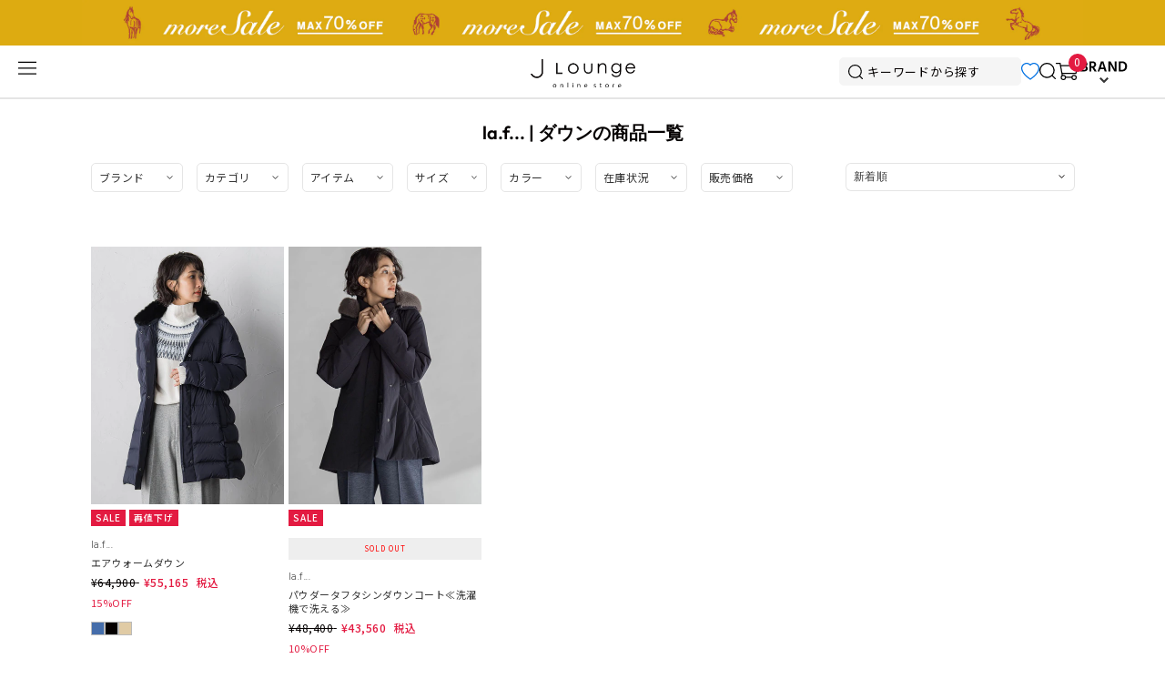

--- FILE ---
content_type: text/html; charset=utf-8
request_url: https://www.j-lounge.jp/collections/la-f-1002030
body_size: 54374
content:
<!DOCTYPE html>
<!--[if lt IE 7 ]><html class="no-js ie ie6" lang="en"> <![endif]-->
<!--[if IE 7 ]><html class="no-js ie ie7" lang="en"> <![endif]-->
<!--[if IE 8 ]><html class="no-js ie ie8" lang="en"> <![endif]-->
<!--[if (gte IE 9)|!(IE)]><!-->
<html class="no-js" lang="ja">
<!--<![endif]-->

<head>

  <!-- Google Tag Manager 20250813-->
  <script>(function(w,d,s,l,i){w[l]=w[l]||[];w[l].push({'gtm.start':
  new Date().getTime(),event:'gtm.js'});var f=d.getElementsByTagName(s)[0],
  j=d.createElement(s),dl=l!='dataLayer'?'&l='+l:'';j.async=true;j.src=
  'https://www.googletagmanager.com/gtm.js?id='+i+dl;f.parentNode.insertBefore(j,f);
  })(window,document,'script','dataLayer','GTM-KV9FHR');</script>
  <!-- End Google Tag Manager -->


  <!-- Optimize Next -->
  <script>(function(p,r,o,j,e,c,t,g){
  p['_'+t]={};g=r.createElement('script');g.src='https://www.googletagmanager.com/gtm.js?id=GTM-'+t;r[o].prepend(g);
  g=r.createElement('style');g.innerText='.'+e+t+'{visibility:hidden!important}';r[o].prepend(g);
  r[o][j].add(e+t);setTimeout(function(){if(r[o][j].contains(e+t)){r[o][j].remove(e+t);p['_'+t]=0}},c)
  })(window,document,'documentElement','classList','loading',2000,'5FBQ66XJ')</script>
  <!-- End Optimize Next -->

  

  
  


    <meta charset="utf-8">

	<!--[if lt IE 9]>
		<script src="//html5shim.googlecode.com/svn/trunk/html5.js"></script>
	<![endif]-->
  

	<title>
      
		    la.f...(ラ エフ)のダウンの商品一覧|レディースファッション通販のJ Lounge【公式】 
        
          
         
      
	</title>

	<link rel="preconnect" href="https://cdn.shopify.com" crossorigin>
      <!-- フェードインcss -->
        <style>
        main.fade-in {
          opacity: 0;
          transition: opacity 0.8s;
        }
        main.fade-in.visible {
          opacity: 1;
        }
      </style>
  
	<script type="text/javascript">
		document.documentElement.className = document.documentElement.className.replace('no-js', 'js');
	</script>

	
	<meta name="description" content="la.f... | ダウン|ファッション通販のJ Lounge。株式会社ジャヴァコーポレーション直営のオンラインショッピングサイトです。">
	

	
	<meta name="viewport" content="width=device-width, initial-scale=1, shrink-to-fit=no , maximum-scale=1.0">
	









	



















<!-- /snippets/social-meta-tags.liquid -->





<meta property="og:site_name" content="J Lounge |  ファッション通販サイト">
<meta property="og:url" content="https://www.j-lounge.jp/collections/la-f-1002030">
<meta property="og:title" content="la.f... | ダウン">
<meta property="og:type" content="product.group">
<meta property="og:description" content="la.f... | ダウン|ファッション通販のJ Lounge。株式会社ジャヴァコーポレーション直営のオンラインショッピングサイトです。">

<meta property="og:image" content="http://www.j-lounge.jp/cdn/shop/files/594663eef9e613cce3367df064ae5a8f_57c1558f-3908-4c53-a9d4-0afb566d081e_1200x1200.jpg?v=1761105341">
<meta property="og:image:alt" content="J Lounge |  ファッション通販サイト">
<meta property="og:image:secure_url" content="https://www.j-lounge.jp/cdn/shop/files/594663eef9e613cce3367df064ae5a8f_57c1558f-3908-4c53-a9d4-0afb566d081e_1200x1200.jpg?v=1761105341">


<meta name="twitter:card" content="summary_large_image">
<meta name="twitter:title" content="la.f... | ダウン">
<meta name="twitter:description" content="la.f... | ダウン|ファッション通販のJ Lounge。株式会社ジャヴァコーポレーション直営のオンラインショッピングサイトです。">


  

  
  

	

  
    <link rel="canonical" href="https://www.j-lounge.jp/collections/la-f-1002030" />
  

	<!-- CSS -->
	<style>
/*============================================================================
  Typography
==============================================================================*/





@font-face {
  font-family: Outfit;
  font-weight: 600;
  font-style: normal;
  font-display: swap;
  src: url("//www.j-lounge.jp/cdn/fonts/outfit/outfit_n6.dfcbaa80187851df2e8384061616a8eaa1702fdc.woff2") format("woff2"),
       url("//www.j-lounge.jp/cdn/fonts/outfit/outfit_n6.88384e9fc3e36038624caccb938f24ea8008a91d.woff") format("woff");
}

@font-face {
  font-family: Outfit;
  font-weight: 300;
  font-style: normal;
  font-display: swap;
  src: url("//www.j-lounge.jp/cdn/fonts/outfit/outfit_n3.8c97ae4c4fac7c2ea467a6dc784857f4de7e0e37.woff2") format("woff2"),
       url("//www.j-lounge.jp/cdn/fonts/outfit/outfit_n3.b50a189ccde91f9bceee88f207c18c09f0b62a7b.woff") format("woff");
}

@font-face {
  font-family: Cabin;
  font-weight: 500;
  font-style: normal;
  font-display: swap;
  src: url("//www.j-lounge.jp/cdn/fonts/cabin/cabin_n5.0250ac238cfbbff14d3c16fcc89f227ca95d5c6f.woff2") format("woff2"),
       url("//www.j-lounge.jp/cdn/fonts/cabin/cabin_n5.46470cf25a90d766aece73a31a42bfd8ef7a470b.woff") format("woff");
}


  @font-face {
  font-family: Outfit;
  font-weight: 400;
  font-style: normal;
  font-display: swap;
  src: url("//www.j-lounge.jp/cdn/fonts/outfit/outfit_n4.387c2e2715c484a1f1075eb90d64808f1b37ac58.woff2") format("woff2"),
       url("//www.j-lounge.jp/cdn/fonts/outfit/outfit_n4.aca8c81f18f62c9baa15c2dc5d1f6dd5442cdc50.woff") format("woff");
}







/*============================================================================
  #General Variables
==============================================================================*/

:root {
  --page-background: #ffffff;

  --color-primary: #040000;
  --disabled-color-primary: rgba(4, 0, 0, 0.5);
  --color-primary-opacity: rgba(4, 0, 0, 0.03);
  --link-color: #656565;
  --active-link-color: #040000;

  --button-background-color: #040000;
  --button-background-hover-color: #797979;
  --button-background-hover-color-lighten: #868686;
  --button-text-color: #ffffff;

  --sale-color: #E3E3E3;
  --sale-text-color: #040000;
  --sale-color-faint: rgba(227, 227, 227, 0.1);
  --sold-out-color: #656565;
  --sold-out-text-color: #ffffff;

  --header-background: #ffffff;
  --header-text: #040000;
  --header-border-color: rgba(4, 0, 0, 0.1);
  --header-border-color-dark: rgba(4, 0, 0, 0.15);
  --header-hover-background-color: rgba(4, 0, 0, 0.1);
  --header-overlay-text: #ffffff;

  --sticky-header-background: #ffffff;
  --sticky-header-text: #040000;
  --sticky-header-border: rgba(4, 0, 0, 0.1);

  --mobile-menu-text: #040000;
  --mobile-menu-background: #ffffff;
  --mobile-menu-border-color: rgba(4, 0, 0, 0.5);

  --footer-background: #040000;
  --footer-text: #ffffff;
  --footer-hover-background-color: rgba(255, 255, 255, 0.1);


  --pop-up-text: #ffffff;
  --pop-up-background: #363636;

  --secondary-color: rgba(0, 0, 0, 1) !default;
  --select-padding: 5px;
  --select-radius: 2px !default;

  --border-color: rgba(4, 0, 0, 0.5);
  --border-search: rgba(4, 0, 0, 0.1);
  --border-color-subtle: rgba(4, 0, 0, 0.1);
  --border-color-subtle-darken: #000000;

  --color-scheme-light-background: #F3F3F3;
  --color-scheme-light-background-hover: rgba(243, 243, 243, 0.1);
  --color-scheme-light-text: #656565;
  --color-scheme-light-text-hover: rgba(101, 101, 101, 0.7);
  --color-scheme-light-input-hover: rgba(101, 101, 101, 0.1);
  --color-scheme-light-link: #656565;
  --color-scheme-light-link-active: #656565;

  --color-scheme-accent-background: #757575;
  --color-scheme-accent-background-hover: rgba(117, 117, 117, 0.1);
  --color-scheme-accent-text: #ffffff;
  --color-scheme-accent-text-hover: rgba(255, 255, 255, 0.7);
  --color-scheme-accent-input-hover: rgba(255, 255, 255, 0.1);
  --color-scheme-accent-link: #ffffff;
  --color-scheme-accent-link-active: #ffffff;

  --color-scheme-dark-background: #040000;
  --color-scheme-dark-background-hover: rgba(4, 0, 0, 0.1);
  --color-scheme-dark-text: #F3F3F3;
  --color-scheme-dark-text-hover: rgba(243, 243, 243, 0.7);
  --color-scheme-dark-input-hover: rgba(243, 243, 243, 0.1);
  --color-scheme-dark-link: #F3F3F3;
  --color-scheme-dark-link-active: #F3F3F3;

  --header-font-stack: Outfit;

  --header-font-weight: 600;
  --header-font-style: normal;
  --header-font-transform: none;

  
  --header-letter-spacing: normal;
  

  --body-font-stack: Outfit;

  --body-font-weight: 300;
  --body-font-style: normal;
  --body-font-size-int: 14;
  --body-font-size: 14px;

  --subheading-font-stack: Cabin;

  --subheading-font-weight: 500;
  --subheading-font-style: normal;
  --subheading-font-transform: uppercase;
  --subheading-case: uppercase;

  
  --heading-base: 28;
  --subheading-base: 14;
  --subheading-2-font-size: 16px;
  --subheading-2-line-height: 20px;
  --product-titles: 20;
  --subpage-header: 20;
  --subpage-header-px: 20px;
  --subpage-header-line-height: 28px;
  --heading-font-size: 28px;
  --heading-line-height: 36px;
  --subheading-font-size: 14px;
  --subheading-line-height: 18px;
  

  --color-image-overlay: #333333;
  --color-image-overlay-text: #ffffff;
  --image-overlay-opacity: calc(70 / 100);

  --flexslider-icon-eot: //www.j-lounge.jp/cdn/shop/t/135/assets/flexslider-icon.eot?v=70838442330258149421765944745;
  --flexslider-icon-eot-ie: //www.j-lounge.jp/cdn/shop/t/135/assets/flexslider-icon.eot%23iefix?v=42015;
  --flexslider-icon-woff: //www.j-lounge.jp/cdn/shop/t/135/assets/flexslider-icon.eot?v=70838442330258149421765944745;
  --flexslider-icon-ttf: //www.j-lounge.jp/cdn/shop/t/135/assets/flexslider-icon.eot?v=70838442330258149421765944745;
  --flexslider-icon-svg: //www.j-lounge.jp/cdn/shop/t/135/assets/flexslider-icon.eot?v=70838442330258149421765944745;

  --delete-button-png: //www.j-lounge.jp/cdn/shop/t/135/assets/delete.png?v=42015;
  --loader-svg: //www.j-lounge.jp/cdn/shop/t/135/assets/loader.svg?v=119822953187440061741765944745;

  
  --mobile-menu-link-transform: uppercase;
  --mobile-menu-link-letter-spacing: 2px;
  

  
  --buttons-transform: uppercase;
  --buttons-letter-spacing: 2px;
  

  
    --button-font-family: var(--body-font-stack);
    --button-font-weight: var(--body-font-weight);
    --button-font-style: var(--body-font-style);
    --button-font-size: var(--body-font-size);
  

  
    --button-font-size-int: calc(var(--body-font-size-int) - 2);
  

  
    --subheading-letter-spacing: 1px;
  

  
    --nav-font-family: var(--subheading-font-stack);
    --nav-font-weight: var(--subheading-font-weight);
    --nav-font-style: var(--subheading-font-style);
  

  
    --nav-text-transform: uppercase;
    --nav-letter-spacing: 2px;
  

  
    --nav-font-size-int: var(--body-font-size-int);
  

  --password-text-color: #000000;
  --password-error-background: #feebeb;
  --password-error-text: #7e1412;
  --password-login-background: #111111;
  --password-login-text: #b8b8b8;
  --password-btn-text: #ffffff;
  --password-btn-background: #000000;
  --password-btn-background-success: #4caf50;
  --success-color: #28a745;
  --error-color: #b94a48;

  /* Shop Pay Installments variables */
  --color-body: #ffffff;
  --color-bg: #ffffff;
}
</style>



	
	<link rel="preload" href="//www.j-lounge.jp/cdn/shop/t/135/assets/theme-collection.min.css?v=15662971157179328001765944745" as="style">
	<link href="//www.j-lounge.jp/cdn/shop/t/135/assets/theme-collection.min.css?v=15662971157179328001765944745" rel="stylesheet" type="text/css" media="all" />
	

	<link href="//www.j-lounge.jp/cdn/shop/t/135/assets/custom-min.css?v=76289701618343605941765944745" rel="stylesheet" type="text/css" media="all" />

  <!--     3/15光武 -->
    <link href="//www.j-lounge.jp/cdn/shop/t/135/assets/theme-override.css?v=84459358724682312301768875118" rel="stylesheet" type="text/css" media="all" />
    <link href="//www.j-lounge.jp/cdn/shop/t/135/assets/theme-override-java-min.css?v=84327846691765927471765944745" rel="stylesheet" type="text/css" media="all" />

	

	

	
	<link rel="shortcut icon" href="//www.j-lounge.jp/cdn/shop/files/favicon_3adb41be-3f2d-4d3e-becc-07c7537fc52e_32x32.png?v=1681441956" type="image/png">
	

	<link rel="sitemap" type="application/xml" title="Sitemap" href="/sitemap.xml" />

	<script>window.performance && window.performance.mark && window.performance.mark('shopify.content_for_header.start');</script><meta name="facebook-domain-verification" content="zoogehebe6iszcwlvj3hbz4q8bxsc8">
<meta name="google-site-verification" content="jdaxasg2jmBoPzopulmG6e88DdWesCEpZNKk09XPj7c">
<meta id="shopify-digital-wallet" name="shopify-digital-wallet" content="/59459666020/digital_wallets/dialog">
<link rel="alternate" type="application/atom+xml" title="Feed" href="/collections/la-f-1002030.atom" />
<link rel="alternate" type="application/json+oembed" href="https://www.j-lounge.jp/collections/la-f-1002030.oembed">
<script async="async" src="/checkouts/internal/preloads.js?locale=ja-JP"></script>
<script id="shopify-features" type="application/json">{"accessToken":"baa7cad66176fbab49673e8c8da13609","betas":["rich-media-storefront-analytics"],"domain":"www.j-lounge.jp","predictiveSearch":false,"shopId":59459666020,"locale":"ja"}</script>
<script>var Shopify = Shopify || {};
Shopify.shop = "j-lounge-jp.myshopify.com";
Shopify.locale = "ja";
Shopify.currency = {"active":"JPY","rate":"1.0"};
Shopify.country = "JP";
Shopify.theme = {"name":"本番用_Envy_最新版 gf.E 新ブランド対応中","id":187817394545,"schema_name":"Envy","schema_version":"31.0.4","theme_store_id":null,"role":"main"};
Shopify.theme.handle = "null";
Shopify.theme.style = {"id":null,"handle":null};
Shopify.cdnHost = "www.j-lounge.jp/cdn";
Shopify.routes = Shopify.routes || {};
Shopify.routes.root = "/";</script>
<script type="module">!function(o){(o.Shopify=o.Shopify||{}).modules=!0}(window);</script>
<script>!function(o){function n(){var o=[];function n(){o.push(Array.prototype.slice.apply(arguments))}return n.q=o,n}var t=o.Shopify=o.Shopify||{};t.loadFeatures=n(),t.autoloadFeatures=n()}(window);</script>
<script id="shop-js-analytics" type="application/json">{"pageType":"collection"}</script>
<script defer="defer" async type="module" src="//www.j-lounge.jp/cdn/shopifycloud/shop-js/modules/v2/client.init-shop-cart-sync_CZKilf07.ja.esm.js"></script>
<script defer="defer" async type="module" src="//www.j-lounge.jp/cdn/shopifycloud/shop-js/modules/v2/chunk.common_rlhnONO2.esm.js"></script>
<script type="module">
  await import("//www.j-lounge.jp/cdn/shopifycloud/shop-js/modules/v2/client.init-shop-cart-sync_CZKilf07.ja.esm.js");
await import("//www.j-lounge.jp/cdn/shopifycloud/shop-js/modules/v2/chunk.common_rlhnONO2.esm.js");

  window.Shopify.SignInWithShop?.initShopCartSync?.({"fedCMEnabled":true,"windoidEnabled":true});

</script>
<script>(function() {
  var isLoaded = false;
  function asyncLoad() {
    if (isLoaded) return;
    isLoaded = true;
    var urls = ["https:\/\/asia-northeast1-staffstart-pr.cloudfunctions.net\/script?shop=j-lounge-jp.myshopify.com","https:\/\/cax.channel.io\/shopify\/plugins\/38bee595-4c4e-4e12-ad92-20c472f07a8b.js?shop=j-lounge-jp.myshopify.com","https:\/\/tools.luckyorange.com\/core\/lo.js?site-id=abde1f25\u0026shop=j-lounge-jp.myshopify.com","https:\/\/cdn.gojiberry.app\/dist\/shopify\/gojiberry.js?shop=j-lounge-jp.myshopify.com","\/\/backinstock.useamp.com\/widget\/73304_1767159328.js?category=bis\u0026v=6\u0026shop=j-lounge-jp.myshopify.com"];
    for (var i = 0; i < urls.length; i++) {
      var s = document.createElement('script');
      s.type = 'text/javascript';
      s.async = true;
      s.src = urls[i];
      var x = document.getElementsByTagName('script')[0];
      x.parentNode.insertBefore(s, x);
    }
  };
  if(window.attachEvent) {
    window.attachEvent('onload', asyncLoad);
  } else {
    window.addEventListener('load', asyncLoad, false);
  }
})();</script>
<script id="__st">var __st={"a":59459666020,"offset":32400,"reqid":"2a2b9ac9-e610-48d9-969e-9bce314f83e7-1768970489","pageurl":"www.j-lounge.jp\/collections\/la-f-1002030","u":"869d0308acc3","p":"collection","rtyp":"collection","rid":278249504868};</script>
<script>window.ShopifyPaypalV4VisibilityTracking = true;</script>
<script id="captcha-bootstrap">!function(){'use strict';const t='contact',e='account',n='new_comment',o=[[t,t],['blogs',n],['comments',n],[t,'customer']],c=[[e,'customer_login'],[e,'guest_login'],[e,'recover_customer_password'],[e,'create_customer']],r=t=>t.map((([t,e])=>`form[action*='/${t}']:not([data-nocaptcha='true']) input[name='form_type'][value='${e}']`)).join(','),a=t=>()=>t?[...document.querySelectorAll(t)].map((t=>t.form)):[];function s(){const t=[...o],e=r(t);return a(e)}const i='password',u='form_key',d=['recaptcha-v3-token','g-recaptcha-response','h-captcha-response',i],f=()=>{try{return window.sessionStorage}catch{return}},m='__shopify_v',_=t=>t.elements[u];function p(t,e,n=!1){try{const o=window.sessionStorage,c=JSON.parse(o.getItem(e)),{data:r}=function(t){const{data:e,action:n}=t;return t[m]||n?{data:e,action:n}:{data:t,action:n}}(c);for(const[e,n]of Object.entries(r))t.elements[e]&&(t.elements[e].value=n);n&&o.removeItem(e)}catch(o){console.error('form repopulation failed',{error:o})}}const l='form_type',E='cptcha';function T(t){t.dataset[E]=!0}const w=window,h=w.document,L='Shopify',v='ce_forms',y='captcha';let A=!1;((t,e)=>{const n=(g='f06e6c50-85a8-45c8-87d0-21a2b65856fe',I='https://cdn.shopify.com/shopifycloud/storefront-forms-hcaptcha/ce_storefront_forms_captcha_hcaptcha.v1.5.2.iife.js',D={infoText:'hCaptchaによる保護',privacyText:'プライバシー',termsText:'利用規約'},(t,e,n)=>{const o=w[L][v],c=o.bindForm;if(c)return c(t,g,e,D).then(n);var r;o.q.push([[t,g,e,D],n]),r=I,A||(h.body.append(Object.assign(h.createElement('script'),{id:'captcha-provider',async:!0,src:r})),A=!0)});var g,I,D;w[L]=w[L]||{},w[L][v]=w[L][v]||{},w[L][v].q=[],w[L][y]=w[L][y]||{},w[L][y].protect=function(t,e){n(t,void 0,e),T(t)},Object.freeze(w[L][y]),function(t,e,n,w,h,L){const[v,y,A,g]=function(t,e,n){const i=e?o:[],u=t?c:[],d=[...i,...u],f=r(d),m=r(i),_=r(d.filter((([t,e])=>n.includes(e))));return[a(f),a(m),a(_),s()]}(w,h,L),I=t=>{const e=t.target;return e instanceof HTMLFormElement?e:e&&e.form},D=t=>v().includes(t);t.addEventListener('submit',(t=>{const e=I(t);if(!e)return;const n=D(e)&&!e.dataset.hcaptchaBound&&!e.dataset.recaptchaBound,o=_(e),c=g().includes(e)&&(!o||!o.value);(n||c)&&t.preventDefault(),c&&!n&&(function(t){try{if(!f())return;!function(t){const e=f();if(!e)return;const n=_(t);if(!n)return;const o=n.value;o&&e.removeItem(o)}(t);const e=Array.from(Array(32),(()=>Math.random().toString(36)[2])).join('');!function(t,e){_(t)||t.append(Object.assign(document.createElement('input'),{type:'hidden',name:u})),t.elements[u].value=e}(t,e),function(t,e){const n=f();if(!n)return;const o=[...t.querySelectorAll(`input[type='${i}']`)].map((({name:t})=>t)),c=[...d,...o],r={};for(const[a,s]of new FormData(t).entries())c.includes(a)||(r[a]=s);n.setItem(e,JSON.stringify({[m]:1,action:t.action,data:r}))}(t,e)}catch(e){console.error('failed to persist form',e)}}(e),e.submit())}));const S=(t,e)=>{t&&!t.dataset[E]&&(n(t,e.some((e=>e===t))),T(t))};for(const o of['focusin','change'])t.addEventListener(o,(t=>{const e=I(t);D(e)&&S(e,y())}));const B=e.get('form_key'),M=e.get(l),P=B&&M;t.addEventListener('DOMContentLoaded',(()=>{const t=y();if(P)for(const e of t)e.elements[l].value===M&&p(e,B);[...new Set([...A(),...v().filter((t=>'true'===t.dataset.shopifyCaptcha))])].forEach((e=>S(e,t)))}))}(h,new URLSearchParams(w.location.search),n,t,e,['guest_login'])})(!0,!0)}();</script>
<script integrity="sha256-4kQ18oKyAcykRKYeNunJcIwy7WH5gtpwJnB7kiuLZ1E=" data-source-attribution="shopify.loadfeatures" defer="defer" src="//www.j-lounge.jp/cdn/shopifycloud/storefront/assets/storefront/load_feature-a0a9edcb.js" crossorigin="anonymous"></script>
<script data-source-attribution="shopify.dynamic_checkout.dynamic.init">var Shopify=Shopify||{};Shopify.PaymentButton=Shopify.PaymentButton||{isStorefrontPortableWallets:!0,init:function(){window.Shopify.PaymentButton.init=function(){};var t=document.createElement("script");t.src="https://www.j-lounge.jp/cdn/shopifycloud/portable-wallets/latest/portable-wallets.ja.js",t.type="module",document.head.appendChild(t)}};
</script>
<script data-source-attribution="shopify.dynamic_checkout.buyer_consent">
  function portableWalletsHideBuyerConsent(e){var t=document.getElementById("shopify-buyer-consent"),n=document.getElementById("shopify-subscription-policy-button");t&&n&&(t.classList.add("hidden"),t.setAttribute("aria-hidden","true"),n.removeEventListener("click",e))}function portableWalletsShowBuyerConsent(e){var t=document.getElementById("shopify-buyer-consent"),n=document.getElementById("shopify-subscription-policy-button");t&&n&&(t.classList.remove("hidden"),t.removeAttribute("aria-hidden"),n.addEventListener("click",e))}window.Shopify?.PaymentButton&&(window.Shopify.PaymentButton.hideBuyerConsent=portableWalletsHideBuyerConsent,window.Shopify.PaymentButton.showBuyerConsent=portableWalletsShowBuyerConsent);
</script>
<script data-source-attribution="shopify.dynamic_checkout.cart.bootstrap">document.addEventListener("DOMContentLoaded",(function(){function t(){return document.querySelector("shopify-accelerated-checkout-cart, shopify-accelerated-checkout")}if(t())Shopify.PaymentButton.init();else{new MutationObserver((function(e,n){t()&&(Shopify.PaymentButton.init(),n.disconnect())})).observe(document.body,{childList:!0,subtree:!0})}}));
</script>

<script>window.performance && window.performance.mark && window.performance.mark('shopify.content_for_header.end');</script>

	<script type="text/javascript">
		window.wetheme = {
			name: 'Envy',
		};
	</script>

	

	

<link rel="preconnect" href="https://fonts.googleapis.com" />
<link rel="preload" as="style" fetchpriority="high" href="https://fonts.googleapis.com/css2?family=Hind+Vadodara:wght@300;400;500;600;700&family=Noto+Sans+JP:wght@400;500;700&display=swap" />
<link href="https://fonts.googleapis.com/css2?family=Hind+Vadodara:wght@300;400;500;600;700&family=Noto+Sans+JP:wght@400;500;700&display=swap" rel="stylesheet" media="print" onload='this.media="all"' />

    <!-- J Lounge広告関連タグ -->
    
    
      <script type="text/javascript">
        var dataLayer = dataLayer || [];
        dataLayer.push({
          'PageType': 'Listingpage',
          'HashedEmail': '',
          'ProductIDList': [
            
              '3604-58017'
            
              ,'3604-48005'
            
          ]
        });
        
        var AdsPageType = "category";
        var AdsProductId = "";
        var AdsProductValue = "";
      </script>
    

      <!-- LINE Tag Base Code -->
      <!-- Do Not Modify -->
      <script>
      (function(g,d,o){
        g._ltq=g._ltq||[];g._lt=g._lt||function(){g._ltq.push(arguments)};
        var h=location.protocol==='https:'?'https://d.line-scdn.net':'http://d.line-cdn.net';
        var s=d.createElement('script');s.async=1;
        s.src=o||h+'/n/line_tag/public/release/v1/lt.js';
        var t=d.getElementsByTagName('script')[0];t.parentNode.insertBefore(s,t);
          })(window, document);
      _lt('init', {
        customerType: 'lap',
        tagId: 'e2cc9e12-4d39-41f2-9b7c-d40ecfd18853'
      });
      _lt('send', 'pv', ['e2cc9e12-4d39-41f2-9b7c-d40ecfd18853']);
      </script>
      <noscript>
        <img height="1" width="1" style="display:none"
             src="https://tr.line.me/tag.gif?c_t=lap&t_id=e2cc9e12-4d39-41f2-9b7c-d40ecfd18853&e=pv&noscript=1" />
      </noscript>
      <!-- End LINE Tag Base Code -->




<!-- BEGIN app block: shopify://apps/microsoft-clarity/blocks/clarity_js/31c3d126-8116-4b4a-8ba1-baeda7c4aeea -->
<script type="text/javascript">
  (function (c, l, a, r, i, t, y) {
    c[a] = c[a] || function () { (c[a].q = c[a].q || []).push(arguments); };
    t = l.createElement(r); t.async = 1; t.src = "https://www.clarity.ms/tag/" + i + "?ref=shopify";
    y = l.getElementsByTagName(r)[0]; y.parentNode.insertBefore(t, y);

    c.Shopify.loadFeatures([{ name: "consent-tracking-api", version: "0.1" }], error => {
      if (error) {
        console.error("Error loading Shopify features:", error);
        return;
      }

      c[a]('consentv2', {
        ad_Storage: c.Shopify.customerPrivacy.marketingAllowed() ? "granted" : "denied",
        analytics_Storage: c.Shopify.customerPrivacy.analyticsProcessingAllowed() ? "granted" : "denied",
      });
    });

    l.addEventListener("visitorConsentCollected", function (e) {
      c[a]('consentv2', {
        ad_Storage: e.detail.marketingAllowed ? "granted" : "denied",
        analytics_Storage: e.detail.analyticsAllowed ? "granted" : "denied",
      });
    });
  })(window, document, "clarity", "script", "v1rwtic4mv");
</script>



<!-- END app block --><!-- BEGIN app block: shopify://apps/pagefly-page-builder/blocks/app-embed/83e179f7-59a0-4589-8c66-c0dddf959200 -->

<!-- BEGIN app snippet: pagefly-cro-ab-testing-main -->







<script>
  ;(function () {
    const url = new URL(window.location)
    const viewParam = url.searchParams.get('view')
    if (viewParam && viewParam.includes('variant-pf-')) {
      url.searchParams.set('pf_v', viewParam)
      url.searchParams.delete('view')
      window.history.replaceState({}, '', url)
    }
  })()
</script>



<script type='module'>
  
  window.PAGEFLY_CRO = window.PAGEFLY_CRO || {}

  window.PAGEFLY_CRO['data_debug'] = {
    original_template_suffix: "all_collections",
    allow_ab_test: false,
    ab_test_start_time: 0,
    ab_test_end_time: 0,
    today_date_time: 1768970489000,
  }
  window.PAGEFLY_CRO['GA4'] = { enabled: true}
</script>

<!-- END app snippet -->








  <script src='https://cdn.shopify.com/extensions/019bb4f9-aed6-78a3-be91-e9d44663e6bf/pagefly-page-builder-215/assets/pagefly-helper.js' defer='defer'></script>

  <script src='https://cdn.shopify.com/extensions/019bb4f9-aed6-78a3-be91-e9d44663e6bf/pagefly-page-builder-215/assets/pagefly-general-helper.js' defer='defer'></script>

  <script src='https://cdn.shopify.com/extensions/019bb4f9-aed6-78a3-be91-e9d44663e6bf/pagefly-page-builder-215/assets/pagefly-snap-slider.js' defer='defer'></script>

  <script src='https://cdn.shopify.com/extensions/019bb4f9-aed6-78a3-be91-e9d44663e6bf/pagefly-page-builder-215/assets/pagefly-slideshow-v3.js' defer='defer'></script>

  <script src='https://cdn.shopify.com/extensions/019bb4f9-aed6-78a3-be91-e9d44663e6bf/pagefly-page-builder-215/assets/pagefly-slideshow-v4.js' defer='defer'></script>

  <script src='https://cdn.shopify.com/extensions/019bb4f9-aed6-78a3-be91-e9d44663e6bf/pagefly-page-builder-215/assets/pagefly-glider.js' defer='defer'></script>

  <script src='https://cdn.shopify.com/extensions/019bb4f9-aed6-78a3-be91-e9d44663e6bf/pagefly-page-builder-215/assets/pagefly-slideshow-v1-v2.js' defer='defer'></script>

  <script src='https://cdn.shopify.com/extensions/019bb4f9-aed6-78a3-be91-e9d44663e6bf/pagefly-page-builder-215/assets/pagefly-product-media.js' defer='defer'></script>

  <script src='https://cdn.shopify.com/extensions/019bb4f9-aed6-78a3-be91-e9d44663e6bf/pagefly-page-builder-215/assets/pagefly-product.js' defer='defer'></script>


<script id='pagefly-helper-data' type='application/json'>
  {
    "page_optimization": {
      "assets_prefetching": false
    },
    "elements_asset_mapper": {
      "Accordion": "https://cdn.shopify.com/extensions/019bb4f9-aed6-78a3-be91-e9d44663e6bf/pagefly-page-builder-215/assets/pagefly-accordion.js",
      "Accordion3": "https://cdn.shopify.com/extensions/019bb4f9-aed6-78a3-be91-e9d44663e6bf/pagefly-page-builder-215/assets/pagefly-accordion3.js",
      "CountDown": "https://cdn.shopify.com/extensions/019bb4f9-aed6-78a3-be91-e9d44663e6bf/pagefly-page-builder-215/assets/pagefly-countdown.js",
      "GMap1": "https://cdn.shopify.com/extensions/019bb4f9-aed6-78a3-be91-e9d44663e6bf/pagefly-page-builder-215/assets/pagefly-gmap.js",
      "GMap2": "https://cdn.shopify.com/extensions/019bb4f9-aed6-78a3-be91-e9d44663e6bf/pagefly-page-builder-215/assets/pagefly-gmap.js",
      "GMapBasicV2": "https://cdn.shopify.com/extensions/019bb4f9-aed6-78a3-be91-e9d44663e6bf/pagefly-page-builder-215/assets/pagefly-gmap.js",
      "GMapAdvancedV2": "https://cdn.shopify.com/extensions/019bb4f9-aed6-78a3-be91-e9d44663e6bf/pagefly-page-builder-215/assets/pagefly-gmap.js",
      "HTML.Video": "https://cdn.shopify.com/extensions/019bb4f9-aed6-78a3-be91-e9d44663e6bf/pagefly-page-builder-215/assets/pagefly-htmlvideo.js",
      "HTML.Video2": "https://cdn.shopify.com/extensions/019bb4f9-aed6-78a3-be91-e9d44663e6bf/pagefly-page-builder-215/assets/pagefly-htmlvideo2.js",
      "HTML.Video3": "https://cdn.shopify.com/extensions/019bb4f9-aed6-78a3-be91-e9d44663e6bf/pagefly-page-builder-215/assets/pagefly-htmlvideo2.js",
      "BackgroundVideo": "https://cdn.shopify.com/extensions/019bb4f9-aed6-78a3-be91-e9d44663e6bf/pagefly-page-builder-215/assets/pagefly-htmlvideo2.js",
      "Instagram": "https://cdn.shopify.com/extensions/019bb4f9-aed6-78a3-be91-e9d44663e6bf/pagefly-page-builder-215/assets/pagefly-instagram.js",
      "Instagram2": "https://cdn.shopify.com/extensions/019bb4f9-aed6-78a3-be91-e9d44663e6bf/pagefly-page-builder-215/assets/pagefly-instagram.js",
      "Insta3": "https://cdn.shopify.com/extensions/019bb4f9-aed6-78a3-be91-e9d44663e6bf/pagefly-page-builder-215/assets/pagefly-instagram3.js",
      "Tabs": "https://cdn.shopify.com/extensions/019bb4f9-aed6-78a3-be91-e9d44663e6bf/pagefly-page-builder-215/assets/pagefly-tab.js",
      "Tabs3": "https://cdn.shopify.com/extensions/019bb4f9-aed6-78a3-be91-e9d44663e6bf/pagefly-page-builder-215/assets/pagefly-tab3.js",
      "ProductBox": "https://cdn.shopify.com/extensions/019bb4f9-aed6-78a3-be91-e9d44663e6bf/pagefly-page-builder-215/assets/pagefly-cart.js",
      "FBPageBox2": "https://cdn.shopify.com/extensions/019bb4f9-aed6-78a3-be91-e9d44663e6bf/pagefly-page-builder-215/assets/pagefly-facebook.js",
      "FBLikeButton2": "https://cdn.shopify.com/extensions/019bb4f9-aed6-78a3-be91-e9d44663e6bf/pagefly-page-builder-215/assets/pagefly-facebook.js",
      "TwitterFeed2": "https://cdn.shopify.com/extensions/019bb4f9-aed6-78a3-be91-e9d44663e6bf/pagefly-page-builder-215/assets/pagefly-twitter.js",
      "Paragraph4": "https://cdn.shopify.com/extensions/019bb4f9-aed6-78a3-be91-e9d44663e6bf/pagefly-page-builder-215/assets/pagefly-paragraph4.js",

      "AliReviews": "https://cdn.shopify.com/extensions/019bb4f9-aed6-78a3-be91-e9d44663e6bf/pagefly-page-builder-215/assets/pagefly-3rd-elements.js",
      "BackInStock": "https://cdn.shopify.com/extensions/019bb4f9-aed6-78a3-be91-e9d44663e6bf/pagefly-page-builder-215/assets/pagefly-3rd-elements.js",
      "GloboBackInStock": "https://cdn.shopify.com/extensions/019bb4f9-aed6-78a3-be91-e9d44663e6bf/pagefly-page-builder-215/assets/pagefly-3rd-elements.js",
      "GrowaveWishlist": "https://cdn.shopify.com/extensions/019bb4f9-aed6-78a3-be91-e9d44663e6bf/pagefly-page-builder-215/assets/pagefly-3rd-elements.js",
      "InfiniteOptionsShopPad": "https://cdn.shopify.com/extensions/019bb4f9-aed6-78a3-be91-e9d44663e6bf/pagefly-page-builder-215/assets/pagefly-3rd-elements.js",
      "InkybayProductPersonalizer": "https://cdn.shopify.com/extensions/019bb4f9-aed6-78a3-be91-e9d44663e6bf/pagefly-page-builder-215/assets/pagefly-3rd-elements.js",
      "LimeSpot": "https://cdn.shopify.com/extensions/019bb4f9-aed6-78a3-be91-e9d44663e6bf/pagefly-page-builder-215/assets/pagefly-3rd-elements.js",
      "Loox": "https://cdn.shopify.com/extensions/019bb4f9-aed6-78a3-be91-e9d44663e6bf/pagefly-page-builder-215/assets/pagefly-3rd-elements.js",
      "Opinew": "https://cdn.shopify.com/extensions/019bb4f9-aed6-78a3-be91-e9d44663e6bf/pagefly-page-builder-215/assets/pagefly-3rd-elements.js",
      "Powr": "https://cdn.shopify.com/extensions/019bb4f9-aed6-78a3-be91-e9d44663e6bf/pagefly-page-builder-215/assets/pagefly-3rd-elements.js",
      "ProductReviews": "https://cdn.shopify.com/extensions/019bb4f9-aed6-78a3-be91-e9d44663e6bf/pagefly-page-builder-215/assets/pagefly-3rd-elements.js",
      "PushOwl": "https://cdn.shopify.com/extensions/019bb4f9-aed6-78a3-be91-e9d44663e6bf/pagefly-page-builder-215/assets/pagefly-3rd-elements.js",
      "ReCharge": "https://cdn.shopify.com/extensions/019bb4f9-aed6-78a3-be91-e9d44663e6bf/pagefly-page-builder-215/assets/pagefly-3rd-elements.js",
      "Rivyo": "https://cdn.shopify.com/extensions/019bb4f9-aed6-78a3-be91-e9d44663e6bf/pagefly-page-builder-215/assets/pagefly-3rd-elements.js",
      "TrackingMore": "https://cdn.shopify.com/extensions/019bb4f9-aed6-78a3-be91-e9d44663e6bf/pagefly-page-builder-215/assets/pagefly-3rd-elements.js",
      "Vitals": "https://cdn.shopify.com/extensions/019bb4f9-aed6-78a3-be91-e9d44663e6bf/pagefly-page-builder-215/assets/pagefly-3rd-elements.js",
      "Wiser": "https://cdn.shopify.com/extensions/019bb4f9-aed6-78a3-be91-e9d44663e6bf/pagefly-page-builder-215/assets/pagefly-3rd-elements.js"
    },
    "custom_elements_mapper": {
      "pf-click-action-element": "https://cdn.shopify.com/extensions/019bb4f9-aed6-78a3-be91-e9d44663e6bf/pagefly-page-builder-215/assets/pagefly-click-action-element.js",
      "pf-dialog-element": "https://cdn.shopify.com/extensions/019bb4f9-aed6-78a3-be91-e9d44663e6bf/pagefly-page-builder-215/assets/pagefly-dialog-element.js"
    }
  }
</script>


<!-- END app block --><script src="https://cdn.shopify.com/extensions/98609345-6027-4701-9e3f-4907c6a214d4/promolayer-11/assets/promolayer_loader.js" type="text/javascript" defer="defer"></script>
<script src="https://cdn.shopify.com/extensions/019a2e9b-9454-749a-9179-c76a5c42b3a0/coupon-discount-on-cart-237/assets/voila_new_theme.min.js?v=12.37" type="text/javascript" defer="defer"></script>
<link href="https://cdn.shopify.com/extensions/019a2e9b-9454-749a-9179-c76a5c42b3a0/coupon-discount-on-cart-237/assets/voila_new_theme.min.css?v=17.16" rel="stylesheet" type="text/css" media="all">
<link href="https://monorail-edge.shopifysvc.com" rel="dns-prefetch">
<script>(function(){if ("sendBeacon" in navigator && "performance" in window) {try {var session_token_from_headers = performance.getEntriesByType('navigation')[0].serverTiming.find(x => x.name == '_s').description;} catch {var session_token_from_headers = undefined;}var session_cookie_matches = document.cookie.match(/_shopify_s=([^;]*)/);var session_token_from_cookie = session_cookie_matches && session_cookie_matches.length === 2 ? session_cookie_matches[1] : "";var session_token = session_token_from_headers || session_token_from_cookie || "";function handle_abandonment_event(e) {var entries = performance.getEntries().filter(function(entry) {return /monorail-edge.shopifysvc.com/.test(entry.name);});if (!window.abandonment_tracked && entries.length === 0) {window.abandonment_tracked = true;var currentMs = Date.now();var navigation_start = performance.timing.navigationStart;var payload = {shop_id: 59459666020,url: window.location.href,navigation_start,duration: currentMs - navigation_start,session_token,page_type: "collection"};window.navigator.sendBeacon("https://monorail-edge.shopifysvc.com/v1/produce", JSON.stringify({schema_id: "online_store_buyer_site_abandonment/1.1",payload: payload,metadata: {event_created_at_ms: currentMs,event_sent_at_ms: currentMs}}));}}window.addEventListener('pagehide', handle_abandonment_event);}}());</script>
<script id="web-pixels-manager-setup">(function e(e,d,r,n,o){if(void 0===o&&(o={}),!Boolean(null===(a=null===(i=window.Shopify)||void 0===i?void 0:i.analytics)||void 0===a?void 0:a.replayQueue)){var i,a;window.Shopify=window.Shopify||{};var t=window.Shopify;t.analytics=t.analytics||{};var s=t.analytics;s.replayQueue=[],s.publish=function(e,d,r){return s.replayQueue.push([e,d,r]),!0};try{self.performance.mark("wpm:start")}catch(e){}var l=function(){var e={modern:/Edge?\/(1{2}[4-9]|1[2-9]\d|[2-9]\d{2}|\d{4,})\.\d+(\.\d+|)|Firefox\/(1{2}[4-9]|1[2-9]\d|[2-9]\d{2}|\d{4,})\.\d+(\.\d+|)|Chrom(ium|e)\/(9{2}|\d{3,})\.\d+(\.\d+|)|(Maci|X1{2}).+ Version\/(15\.\d+|(1[6-9]|[2-9]\d|\d{3,})\.\d+)([,.]\d+|)( \(\w+\)|)( Mobile\/\w+|) Safari\/|Chrome.+OPR\/(9{2}|\d{3,})\.\d+\.\d+|(CPU[ +]OS|iPhone[ +]OS|CPU[ +]iPhone|CPU IPhone OS|CPU iPad OS)[ +]+(15[._]\d+|(1[6-9]|[2-9]\d|\d{3,})[._]\d+)([._]\d+|)|Android:?[ /-](13[3-9]|1[4-9]\d|[2-9]\d{2}|\d{4,})(\.\d+|)(\.\d+|)|Android.+Firefox\/(13[5-9]|1[4-9]\d|[2-9]\d{2}|\d{4,})\.\d+(\.\d+|)|Android.+Chrom(ium|e)\/(13[3-9]|1[4-9]\d|[2-9]\d{2}|\d{4,})\.\d+(\.\d+|)|SamsungBrowser\/([2-9]\d|\d{3,})\.\d+/,legacy:/Edge?\/(1[6-9]|[2-9]\d|\d{3,})\.\d+(\.\d+|)|Firefox\/(5[4-9]|[6-9]\d|\d{3,})\.\d+(\.\d+|)|Chrom(ium|e)\/(5[1-9]|[6-9]\d|\d{3,})\.\d+(\.\d+|)([\d.]+$|.*Safari\/(?![\d.]+ Edge\/[\d.]+$))|(Maci|X1{2}).+ Version\/(10\.\d+|(1[1-9]|[2-9]\d|\d{3,})\.\d+)([,.]\d+|)( \(\w+\)|)( Mobile\/\w+|) Safari\/|Chrome.+OPR\/(3[89]|[4-9]\d|\d{3,})\.\d+\.\d+|(CPU[ +]OS|iPhone[ +]OS|CPU[ +]iPhone|CPU IPhone OS|CPU iPad OS)[ +]+(10[._]\d+|(1[1-9]|[2-9]\d|\d{3,})[._]\d+)([._]\d+|)|Android:?[ /-](13[3-9]|1[4-9]\d|[2-9]\d{2}|\d{4,})(\.\d+|)(\.\d+|)|Mobile Safari.+OPR\/([89]\d|\d{3,})\.\d+\.\d+|Android.+Firefox\/(13[5-9]|1[4-9]\d|[2-9]\d{2}|\d{4,})\.\d+(\.\d+|)|Android.+Chrom(ium|e)\/(13[3-9]|1[4-9]\d|[2-9]\d{2}|\d{4,})\.\d+(\.\d+|)|Android.+(UC? ?Browser|UCWEB|U3)[ /]?(15\.([5-9]|\d{2,})|(1[6-9]|[2-9]\d|\d{3,})\.\d+)\.\d+|SamsungBrowser\/(5\.\d+|([6-9]|\d{2,})\.\d+)|Android.+MQ{2}Browser\/(14(\.(9|\d{2,})|)|(1[5-9]|[2-9]\d|\d{3,})(\.\d+|))(\.\d+|)|K[Aa][Ii]OS\/(3\.\d+|([4-9]|\d{2,})\.\d+)(\.\d+|)/},d=e.modern,r=e.legacy,n=navigator.userAgent;return n.match(d)?"modern":n.match(r)?"legacy":"unknown"}(),u="modern"===l?"modern":"legacy",c=(null!=n?n:{modern:"",legacy:""})[u],f=function(e){return[e.baseUrl,"/wpm","/b",e.hashVersion,"modern"===e.buildTarget?"m":"l",".js"].join("")}({baseUrl:d,hashVersion:r,buildTarget:u}),m=function(e){var d=e.version,r=e.bundleTarget,n=e.surface,o=e.pageUrl,i=e.monorailEndpoint;return{emit:function(e){var a=e.status,t=e.errorMsg,s=(new Date).getTime(),l=JSON.stringify({metadata:{event_sent_at_ms:s},events:[{schema_id:"web_pixels_manager_load/3.1",payload:{version:d,bundle_target:r,page_url:o,status:a,surface:n,error_msg:t},metadata:{event_created_at_ms:s}}]});if(!i)return console&&console.warn&&console.warn("[Web Pixels Manager] No Monorail endpoint provided, skipping logging."),!1;try{return self.navigator.sendBeacon.bind(self.navigator)(i,l)}catch(e){}var u=new XMLHttpRequest;try{return u.open("POST",i,!0),u.setRequestHeader("Content-Type","text/plain"),u.send(l),!0}catch(e){return console&&console.warn&&console.warn("[Web Pixels Manager] Got an unhandled error while logging to Monorail."),!1}}}}({version:r,bundleTarget:l,surface:e.surface,pageUrl:self.location.href,monorailEndpoint:e.monorailEndpoint});try{o.browserTarget=l,function(e){var d=e.src,r=e.async,n=void 0===r||r,o=e.onload,i=e.onerror,a=e.sri,t=e.scriptDataAttributes,s=void 0===t?{}:t,l=document.createElement("script"),u=document.querySelector("head"),c=document.querySelector("body");if(l.async=n,l.src=d,a&&(l.integrity=a,l.crossOrigin="anonymous"),s)for(var f in s)if(Object.prototype.hasOwnProperty.call(s,f))try{l.dataset[f]=s[f]}catch(e){}if(o&&l.addEventListener("load",o),i&&l.addEventListener("error",i),u)u.appendChild(l);else{if(!c)throw new Error("Did not find a head or body element to append the script");c.appendChild(l)}}({src:f,async:!0,onload:function(){if(!function(){var e,d;return Boolean(null===(d=null===(e=window.Shopify)||void 0===e?void 0:e.analytics)||void 0===d?void 0:d.initialized)}()){var d=window.webPixelsManager.init(e)||void 0;if(d){var r=window.Shopify.analytics;r.replayQueue.forEach((function(e){var r=e[0],n=e[1],o=e[2];d.publishCustomEvent(r,n,o)})),r.replayQueue=[],r.publish=d.publishCustomEvent,r.visitor=d.visitor,r.initialized=!0}}},onerror:function(){return m.emit({status:"failed",errorMsg:"".concat(f," has failed to load")})},sri:function(e){var d=/^sha384-[A-Za-z0-9+/=]+$/;return"string"==typeof e&&d.test(e)}(c)?c:"",scriptDataAttributes:o}),m.emit({status:"loading"})}catch(e){m.emit({status:"failed",errorMsg:(null==e?void 0:e.message)||"Unknown error"})}}})({shopId: 59459666020,storefrontBaseUrl: "https://www.j-lounge.jp",extensionsBaseUrl: "https://extensions.shopifycdn.com/cdn/shopifycloud/web-pixels-manager",monorailEndpoint: "https://monorail-edge.shopifysvc.com/unstable/produce_batch",surface: "storefront-renderer",enabledBetaFlags: ["2dca8a86"],webPixelsConfigList: [{"id":"3243114865","configuration":"{\"projectId\":\"v1rwtic4mv\"}","eventPayloadVersion":"v1","runtimeContext":"STRICT","scriptVersion":"cf1781658ed156031118fc4bbc2ed159","type":"APP","apiClientId":240074326017,"privacyPurposes":[],"capabilities":["advanced_dom_events"],"dataSharingAdjustments":{"protectedCustomerApprovalScopes":["read_customer_personal_data"]}},{"id":"2819293553","configuration":"{\"focusDuration\":\"3\"}","eventPayloadVersion":"v1","runtimeContext":"STRICT","scriptVersion":"5267644d2647fc677b620ee257b1625c","type":"APP","apiClientId":1743893,"privacyPurposes":["ANALYTICS","SALE_OF_DATA"],"dataSharingAdjustments":{"protectedCustomerApprovalScopes":["read_customer_personal_data"]}},{"id":"747045233","configuration":"{\"config\":\"{\\\"google_tag_ids\\\":[\\\"G-F7GX0FTS0R\\\",\\\"AW-16482298427\\\",\\\"GT-NMLQTSQ7\\\"],\\\"target_country\\\":\\\"JP\\\",\\\"gtag_events\\\":[{\\\"type\\\":\\\"begin_checkout\\\",\\\"action_label\\\":[\\\"G-F7GX0FTS0R\\\",\\\"AW-16482298427\\\/LqO_CLSfm8UaELvUr7M9\\\"]},{\\\"type\\\":\\\"search\\\",\\\"action_label\\\":[\\\"G-F7GX0FTS0R\\\",\\\"AW-16482298427\\\/FAKTCK6fm8UaELvUr7M9\\\"]},{\\\"type\\\":\\\"view_item\\\",\\\"action_label\\\":[\\\"G-F7GX0FTS0R\\\",\\\"AW-16482298427\\\/r_tFCKufm8UaELvUr7M9\\\",\\\"MC-P7DGJZVPL8\\\"]},{\\\"type\\\":\\\"purchase\\\",\\\"action_label\\\":[\\\"G-F7GX0FTS0R\\\",\\\"AW-16482298427\\\/b2ItCKWfm8UaELvUr7M9\\\",\\\"MC-P7DGJZVPL8\\\"]},{\\\"type\\\":\\\"page_view\\\",\\\"action_label\\\":[\\\"G-F7GX0FTS0R\\\",\\\"AW-16482298427\\\/AEEvCKifm8UaELvUr7M9\\\",\\\"MC-P7DGJZVPL8\\\"]},{\\\"type\\\":\\\"add_payment_info\\\",\\\"action_label\\\":[\\\"G-F7GX0FTS0R\\\",\\\"AW-16482298427\\\/Q9xLCLefm8UaELvUr7M9\\\"]},{\\\"type\\\":\\\"add_to_cart\\\",\\\"action_label\\\":[\\\"G-F7GX0FTS0R\\\",\\\"AW-16482298427\\\/434ZCLGfm8UaELvUr7M9\\\"]}],\\\"enable_monitoring_mode\\\":false}\"}","eventPayloadVersion":"v1","runtimeContext":"OPEN","scriptVersion":"b2a88bafab3e21179ed38636efcd8a93","type":"APP","apiClientId":1780363,"privacyPurposes":[],"dataSharingAdjustments":{"protectedCustomerApprovalScopes":["read_customer_address","read_customer_email","read_customer_name","read_customer_personal_data","read_customer_phone"]}},{"id":"745144689","configuration":"{\"swymApiEndpoint\":\"https:\/\/swymstore-v3premium-01.swymrelay.com\",\"swymTier\":\"v3premium-01\"}","eventPayloadVersion":"v1","runtimeContext":"STRICT","scriptVersion":"5b6f6917e306bc7f24523662663331c0","type":"APP","apiClientId":1350849,"privacyPurposes":["ANALYTICS","MARKETING","PREFERENCES"],"dataSharingAdjustments":{"protectedCustomerApprovalScopes":["read_customer_email","read_customer_name","read_customer_personal_data","read_customer_phone"]}},{"id":"348848228","configuration":"{\"apiUrl\":\"https:\/\/asia-northeast1-staffstart-pr.cloudfunctions.net\/sendConversion\"}","eventPayloadVersion":"v1","runtimeContext":"STRICT","scriptVersion":"66165ccd4e977e402924c67e5e3968d9","type":"APP","apiClientId":4509237,"privacyPurposes":["ANALYTICS","MARKETING","SALE_OF_DATA"],"dataSharingAdjustments":{"protectedCustomerApprovalScopes":["read_customer_personal_data"]}},{"id":"162070628","configuration":"{\"pixel_id\":\"809606197312587\",\"pixel_type\":\"facebook_pixel\",\"metaapp_system_user_token\":\"-\"}","eventPayloadVersion":"v1","runtimeContext":"OPEN","scriptVersion":"ca16bc87fe92b6042fbaa3acc2fbdaa6","type":"APP","apiClientId":2329312,"privacyPurposes":["ANALYTICS","MARKETING","SALE_OF_DATA"],"dataSharingAdjustments":{"protectedCustomerApprovalScopes":["read_customer_address","read_customer_email","read_customer_name","read_customer_personal_data","read_customer_phone"]}},{"id":"59670628","configuration":"{\"partnerId\": \"10304\", \"environment\": \"prod\", \"countryCode\": \"JP\", \"logLevel\": \"debug\"}","eventPayloadVersion":"v1","runtimeContext":"STRICT","scriptVersion":"3add57fd2056b63da5cf857b4ed8b1f3","type":"APP","apiClientId":5829751,"privacyPurposes":["ANALYTICS","MARKETING","SALE_OF_DATA"],"dataSharingAdjustments":{"protectedCustomerApprovalScopes":[]}},{"id":"55115876","configuration":"{\"environment\":\"production\",\"isPlusUser\":\"true\",\"siteId\":\"abde1f25\"}","eventPayloadVersion":"v1","runtimeContext":"STRICT","scriptVersion":"d38a2000dcd0eb072d7eed6a88122b6b","type":"APP","apiClientId":187969,"privacyPurposes":["ANALYTICS","MARKETING"],"capabilities":["advanced_dom_events"],"dataSharingAdjustments":{"protectedCustomerApprovalScopes":[]}},{"id":"125763953","eventPayloadVersion":"1","runtimeContext":"LAX","scriptVersion":"19","type":"CUSTOM","privacyPurposes":["ANALYTICS","MARKETING","SALE_OF_DATA"],"name":"GTMカスタムピクセル"},{"id":"147128689","eventPayloadVersion":"1","runtimeContext":"LAX","scriptVersion":"1","type":"CUSTOM","privacyPurposes":["ANALYTICS","MARKETING","SALE_OF_DATA"],"name":"unisize_cv"},{"id":"147194225","eventPayloadVersion":"1","runtimeContext":"LAX","scriptVersion":"1","type":"CUSTOM","privacyPurposes":["ANALYTICS","MARKETING","SALE_OF_DATA"],"name":"ワズアップ"},{"id":"150634865","eventPayloadVersion":"1","runtimeContext":"LAX","scriptVersion":"2","type":"CUSTOM","privacyPurposes":["ANALYTICS","MARKETING","SALE_OF_DATA"],"name":"awoo pixel"},{"id":"162988401","eventPayloadVersion":"1","runtimeContext":"LAX","scriptVersion":"2","type":"CUSTOM","privacyPurposes":["ANALYTICS","MARKETING","SALE_OF_DATA"],"name":"b➔dash用のカスタムピクセル"},{"id":"169836913","eventPayloadVersion":"1","runtimeContext":"LAX","scriptVersion":"5","type":"CUSTOM","privacyPurposes":["ANALYTICS","MARKETING","SALE_OF_DATA"],"name":"revico-conversion"},{"id":"shopify-app-pixel","configuration":"{}","eventPayloadVersion":"v1","runtimeContext":"STRICT","scriptVersion":"0450","apiClientId":"shopify-pixel","type":"APP","privacyPurposes":["ANALYTICS","MARKETING"]},{"id":"shopify-custom-pixel","eventPayloadVersion":"v1","runtimeContext":"LAX","scriptVersion":"0450","apiClientId":"shopify-pixel","type":"CUSTOM","privacyPurposes":["ANALYTICS","MARKETING"]}],isMerchantRequest: false,initData: {"shop":{"name":"J Lounge |  ファッション通販サイト","paymentSettings":{"currencyCode":"JPY"},"myshopifyDomain":"j-lounge-jp.myshopify.com","countryCode":"JP","storefrontUrl":"https:\/\/www.j-lounge.jp"},"customer":null,"cart":null,"checkout":null,"productVariants":[],"purchasingCompany":null},},"https://www.j-lounge.jp/cdn","fcfee988w5aeb613cpc8e4bc33m6693e112",{"modern":"","legacy":""},{"shopId":"59459666020","storefrontBaseUrl":"https:\/\/www.j-lounge.jp","extensionBaseUrl":"https:\/\/extensions.shopifycdn.com\/cdn\/shopifycloud\/web-pixels-manager","surface":"storefront-renderer","enabledBetaFlags":"[\"2dca8a86\"]","isMerchantRequest":"false","hashVersion":"fcfee988w5aeb613cpc8e4bc33m6693e112","publish":"custom","events":"[[\"page_viewed\",{}],[\"collection_viewed\",{\"collection\":{\"id\":\"278249504868\",\"title\":\"la.f... | ダウン\",\"productVariants\":[{\"price\":{\"amount\":55165.0,\"currencyCode\":\"JPY\"},\"product\":{\"title\":\"エアウォームダウン\",\"vendor\":\"la.f...\",\"id\":\"15347265044849\",\"untranslatedTitle\":\"エアウォームダウン\",\"url\":\"\/products\/3604-58017\",\"type\":\"ダウン\"},\"id\":\"62752393462129\",\"image\":{\"src\":\"\/\/www.j-lounge.jp\/cdn\/shop\/files\/trim_ofgfe_itemd1b698d6ec4211f0ba110242ac110003.jpg?v=1767847442\"},\"sku\":\"360458017105\",\"title\":\"ネイビー \/ 7号\",\"untranslatedTitle\":\"ネイビー \/ 7号\"},{\"price\":{\"amount\":43560.0,\"currencyCode\":\"JPY\"},\"product\":{\"title\":\"パウダータフタシンダウンコート≪洗濯機で洗える≫\",\"vendor\":\"la.f...\",\"id\":\"14891728339313\",\"untranslatedTitle\":\"パウダータフタシンダウンコート≪洗濯機で洗える≫\",\"url\":\"\/products\/3604-48005\",\"type\":\"ダウン\"},\"id\":\"52028887007601\",\"image\":{\"src\":\"\/\/www.j-lounge.jp\/cdn\/shop\/files\/trim_ofgfe_item6e73fd4eb2ba11ef986a0242ac110006.jpg?v=1734681430\"},\"sku\":\"360448005120\",\"title\":\"チャコールグレー \/ 7号\",\"untranslatedTitle\":\"チャコールグレー \/ 7号\"}]}}]]"});</script><script>
  window.ShopifyAnalytics = window.ShopifyAnalytics || {};
  window.ShopifyAnalytics.meta = window.ShopifyAnalytics.meta || {};
  window.ShopifyAnalytics.meta.currency = 'JPY';
  var meta = {"products":[{"id":15347265044849,"gid":"gid:\/\/shopify\/Product\/15347265044849","vendor":"la.f...","type":"ダウン","handle":"3604-58017","variants":[{"id":62752393462129,"price":5516500,"name":"エアウォームダウン - ネイビー \/ 7号","public_title":"ネイビー \/ 7号","sku":"360458017105"},{"id":62752393494897,"price":5516500,"name":"エアウォームダウン - ネイビー \/ 9号","public_title":"ネイビー \/ 9号","sku":"360458017205"},{"id":62752393527665,"price":5516500,"name":"エアウォームダウン - ネイビー \/ 11号","public_title":"ネイビー \/ 11号","sku":"360458017305"},{"id":62752393560433,"price":5516500,"name":"エアウォームダウン - ブラック \/ 7号","public_title":"ブラック \/ 7号","sku":"360458017104"},{"id":62752393593201,"price":5516500,"name":"エアウォームダウン - ブラック \/ 9号","public_title":"ブラック \/ 9号","sku":"360458017204"},{"id":62752393625969,"price":5516500,"name":"エアウォームダウン - ブラック \/ 11号","public_title":"ブラック \/ 11号","sku":"360458017304"},{"id":62752393658737,"price":5516500,"name":"エアウォームダウン - ベージュ \/ 7号","public_title":"ベージュ \/ 7号","sku":"360458017112"},{"id":62752393691505,"price":5516500,"name":"エアウォームダウン - ベージュ \/ 9号","public_title":"ベージュ \/ 9号","sku":"360458017212"},{"id":62752393724273,"price":5516500,"name":"エアウォームダウン - ベージュ \/ 11号","public_title":"ベージュ \/ 11号","sku":"360458017312"}],"remote":false},{"id":14891728339313,"gid":"gid:\/\/shopify\/Product\/14891728339313","vendor":"la.f...","type":"ダウン","handle":"3604-48005","variants":[{"id":52028887007601,"price":4356000,"name":"パウダータフタシンダウンコート≪洗濯機で洗える≫ - チャコールグレー \/ 7号","public_title":"チャコールグレー \/ 7号","sku":"360448005120"},{"id":52028887040369,"price":4356000,"name":"パウダータフタシンダウンコート≪洗濯機で洗える≫ - チャコールグレー \/ 9号","public_title":"チャコールグレー \/ 9号","sku":"360448005220"},{"id":52028887073137,"price":4356000,"name":"パウダータフタシンダウンコート≪洗濯機で洗える≫ - チャコールグレー \/ 11号","public_title":"チャコールグレー \/ 11号","sku":"360448005320"},{"id":52028887105905,"price":4356000,"name":"パウダータフタシンダウンコート≪洗濯機で洗える≫ - ネイビー \/ 7号","public_title":"ネイビー \/ 7号","sku":"360448005105"},{"id":52028887138673,"price":4356000,"name":"パウダータフタシンダウンコート≪洗濯機で洗える≫ - ネイビー \/ 9号","public_title":"ネイビー \/ 9号","sku":"360448005205"},{"id":52028887171441,"price":4356000,"name":"パウダータフタシンダウンコート≪洗濯機で洗える≫ - ネイビー \/ 11号","public_title":"ネイビー \/ 11号","sku":"360448005305"}],"remote":false}],"page":{"pageType":"collection","resourceType":"collection","resourceId":278249504868,"requestId":"2a2b9ac9-e610-48d9-969e-9bce314f83e7-1768970489"}};
  for (var attr in meta) {
    window.ShopifyAnalytics.meta[attr] = meta[attr];
  }
</script>
<script class="analytics">
  (function () {
    var customDocumentWrite = function(content) {
      var jquery = null;

      if (window.jQuery) {
        jquery = window.jQuery;
      } else if (window.Checkout && window.Checkout.$) {
        jquery = window.Checkout.$;
      }

      if (jquery) {
        jquery('body').append(content);
      }
    };

    var hasLoggedConversion = function(token) {
      if (token) {
        return document.cookie.indexOf('loggedConversion=' + token) !== -1;
      }
      return false;
    }

    var setCookieIfConversion = function(token) {
      if (token) {
        var twoMonthsFromNow = new Date(Date.now());
        twoMonthsFromNow.setMonth(twoMonthsFromNow.getMonth() + 2);

        document.cookie = 'loggedConversion=' + token + '; expires=' + twoMonthsFromNow;
      }
    }

    var trekkie = window.ShopifyAnalytics.lib = window.trekkie = window.trekkie || [];
    if (trekkie.integrations) {
      return;
    }
    trekkie.methods = [
      'identify',
      'page',
      'ready',
      'track',
      'trackForm',
      'trackLink'
    ];
    trekkie.factory = function(method) {
      return function() {
        var args = Array.prototype.slice.call(arguments);
        args.unshift(method);
        trekkie.push(args);
        return trekkie;
      };
    };
    for (var i = 0; i < trekkie.methods.length; i++) {
      var key = trekkie.methods[i];
      trekkie[key] = trekkie.factory(key);
    }
    trekkie.load = function(config) {
      trekkie.config = config || {};
      trekkie.config.initialDocumentCookie = document.cookie;
      var first = document.getElementsByTagName('script')[0];
      var script = document.createElement('script');
      script.type = 'text/javascript';
      script.onerror = function(e) {
        var scriptFallback = document.createElement('script');
        scriptFallback.type = 'text/javascript';
        scriptFallback.onerror = function(error) {
                var Monorail = {
      produce: function produce(monorailDomain, schemaId, payload) {
        var currentMs = new Date().getTime();
        var event = {
          schema_id: schemaId,
          payload: payload,
          metadata: {
            event_created_at_ms: currentMs,
            event_sent_at_ms: currentMs
          }
        };
        return Monorail.sendRequest("https://" + monorailDomain + "/v1/produce", JSON.stringify(event));
      },
      sendRequest: function sendRequest(endpointUrl, payload) {
        // Try the sendBeacon API
        if (window && window.navigator && typeof window.navigator.sendBeacon === 'function' && typeof window.Blob === 'function' && !Monorail.isIos12()) {
          var blobData = new window.Blob([payload], {
            type: 'text/plain'
          });

          if (window.navigator.sendBeacon(endpointUrl, blobData)) {
            return true;
          } // sendBeacon was not successful

        } // XHR beacon

        var xhr = new XMLHttpRequest();

        try {
          xhr.open('POST', endpointUrl);
          xhr.setRequestHeader('Content-Type', 'text/plain');
          xhr.send(payload);
        } catch (e) {
          console.log(e);
        }

        return false;
      },
      isIos12: function isIos12() {
        return window.navigator.userAgent.lastIndexOf('iPhone; CPU iPhone OS 12_') !== -1 || window.navigator.userAgent.lastIndexOf('iPad; CPU OS 12_') !== -1;
      }
    };
    Monorail.produce('monorail-edge.shopifysvc.com',
      'trekkie_storefront_load_errors/1.1',
      {shop_id: 59459666020,
      theme_id: 187817394545,
      app_name: "storefront",
      context_url: window.location.href,
      source_url: "//www.j-lounge.jp/cdn/s/trekkie.storefront.cd680fe47e6c39ca5d5df5f0a32d569bc48c0f27.min.js"});

        };
        scriptFallback.async = true;
        scriptFallback.src = '//www.j-lounge.jp/cdn/s/trekkie.storefront.cd680fe47e6c39ca5d5df5f0a32d569bc48c0f27.min.js';
        first.parentNode.insertBefore(scriptFallback, first);
      };
      script.async = true;
      script.src = '//www.j-lounge.jp/cdn/s/trekkie.storefront.cd680fe47e6c39ca5d5df5f0a32d569bc48c0f27.min.js';
      first.parentNode.insertBefore(script, first);
    };
    trekkie.load(
      {"Trekkie":{"appName":"storefront","development":false,"defaultAttributes":{"shopId":59459666020,"isMerchantRequest":null,"themeId":187817394545,"themeCityHash":"12006530440646737026","contentLanguage":"ja","currency":"JPY"},"isServerSideCookieWritingEnabled":true,"monorailRegion":"shop_domain","enabledBetaFlags":["65f19447"]},"Session Attribution":{},"S2S":{"facebookCapiEnabled":true,"source":"trekkie-storefront-renderer","apiClientId":580111}}
    );

    var loaded = false;
    trekkie.ready(function() {
      if (loaded) return;
      loaded = true;

      window.ShopifyAnalytics.lib = window.trekkie;

      var originalDocumentWrite = document.write;
      document.write = customDocumentWrite;
      try { window.ShopifyAnalytics.merchantGoogleAnalytics.call(this); } catch(error) {};
      document.write = originalDocumentWrite;

      window.ShopifyAnalytics.lib.page(null,{"pageType":"collection","resourceType":"collection","resourceId":278249504868,"requestId":"2a2b9ac9-e610-48d9-969e-9bce314f83e7-1768970489","shopifyEmitted":true});

      var match = window.location.pathname.match(/checkouts\/(.+)\/(thank_you|post_purchase)/)
      var token = match? match[1]: undefined;
      if (!hasLoggedConversion(token)) {
        setCookieIfConversion(token);
        window.ShopifyAnalytics.lib.track("Viewed Product Category",{"currency":"JPY","category":"Collection: la-f-1002030","collectionName":"la-f-1002030","collectionId":278249504868,"nonInteraction":true},undefined,undefined,{"shopifyEmitted":true});
      }
    });


        var eventsListenerScript = document.createElement('script');
        eventsListenerScript.async = true;
        eventsListenerScript.src = "//www.j-lounge.jp/cdn/shopifycloud/storefront/assets/shop_events_listener-3da45d37.js";
        document.getElementsByTagName('head')[0].appendChild(eventsListenerScript);

})();</script>
  <script>
  if (!window.ga || (window.ga && typeof window.ga !== 'function')) {
    window.ga = function ga() {
      (window.ga.q = window.ga.q || []).push(arguments);
      if (window.Shopify && window.Shopify.analytics && typeof window.Shopify.analytics.publish === 'function') {
        window.Shopify.analytics.publish("ga_stub_called", {}, {sendTo: "google_osp_migration"});
      }
      console.error("Shopify's Google Analytics stub called with:", Array.from(arguments), "\nSee https://help.shopify.com/manual/promoting-marketing/pixels/pixel-migration#google for more information.");
    };
    if (window.Shopify && window.Shopify.analytics && typeof window.Shopify.analytics.publish === 'function') {
      window.Shopify.analytics.publish("ga_stub_initialized", {}, {sendTo: "google_osp_migration"});
    }
  }
</script>
<script
  defer
  src="https://www.j-lounge.jp/cdn/shopifycloud/perf-kit/shopify-perf-kit-3.0.4.min.js"
  data-application="storefront-renderer"
  data-shop-id="59459666020"
  data-render-region="gcp-us-central1"
  data-page-type="collection"
  data-theme-instance-id="187817394545"
  data-theme-name="Envy"
  data-theme-version="31.0.4"
  data-monorail-region="shop_domain"
  data-resource-timing-sampling-rate="10"
  data-shs="true"
  data-shs-beacon="true"
  data-shs-export-with-fetch="true"
  data-shs-logs-sample-rate="1"
  data-shs-beacon-endpoint="https://www.j-lounge.jp/api/collect"
></script>
</head>

<body id="la-f-ラ-エフのダウンの商品一覧-レディースファッション通販のj-lounge-公式"
	class="page-title--la-f-ラ-エフのダウンの商品一覧-レディースファッション通販のj-lounge-公式 template-collection flexbox-wrapper">

  <!-- Google Tag Manager (noscript) 20250813-->
  <noscript><iframe src="https://www.googletagmanager.com/ns.html?id=GTM-KV9FHR"
  height="0" width="0" style="display:none;visibility:hidden"></iframe></noscript>
  <!-- End Google Tag Manager (noscript) -->

  
<!--   <div class="c-loading" id="js-loading">
    <div class="c-loading__inner">
      <div class="c-loading__inner--circle"></div>
    </div>
  </div> -->
  
  

	<div id="main-body" class=" collection-template" data-editor-open="false">
		<div class="no-js disclaimer container">
			<p>このストアは、いくつかの部分を正常に動作させる為にJavascriptが必要です。</p>
		</div>

		<div id="slideout-overlay"></div>

        
		<div id="shopify-section-gfe-header" class="shopify-section"><!--ヘッダーバナー消える -->  
<script src="https://code.jquery.com/jquery-3.7.1.min.js"></script>       
<!--<script type="text/javascript">
$(document).ready(function() {
    var header__inner = $('.header__inner');
    var main_padding = $('main#main');
    var banner = $('.p-header__notice_pic'); // バナー要素を取得
    var bannerHeight = banner.outerHeight() || 0; // バナーの高さを取得、未定義の場合は0を使用
    var ticking = false;

    function onScroll() {
        var scrollTop = $(window).scrollTop();
        var headerHeight = header__inner.outerHeight(); // ヘッダーの高さを取得

        if (scrollTop >= bannerHeight) {
            banner.addClass('hidden'); // バナーがスクロール領域外に行ったら非表示
            header__inner.addClass('header_fixed'); // ヘッダーを固定表示
            main_padding.css('padding-top', bannerHeight + headerHeight + 'px'); // バナーとヘッダーの高さ分のパディングを追加
        } else {
            banner.removeClass('hidden'); // バナーがスクロール領域内に戻ったら表示
            header__inner.removeClass('header_fixed'); // ヘッダーの固定表示を解除
            main_padding.css('padding-top', 0); // パディングを0に設定
        }

        ticking = false;
    }

    $(window).on('scroll', function() {
        if (!ticking) {
            ticking = true;
            requestAnimationFrame(onScroll);
        }
    });

    function adjustPadding() {
        var headerHeight = header__inner.outerHeight(); // ヘッダーの高さを取得
        bannerHeight = banner.outerHeight() || 0; // バナーの高さを再取得、未定義の場合は0を使用

        if (banner.hasClass('hidden')) {
            main_padding.css('padding-top', bannerHeight + headerHeight + 'px'); // バナーとヘッダーの高さ分のパディングを設定
        } else {
            main_padding.css('padding-top', 0); // パディングを0に設定
        }
    }

    adjustPadding(); // 初期調整
    $(window).on('resize', adjustPadding); // ウィンドウがリサイズされたときにも調整
});
</script>-->

<nav
  id="theme-menu"
  class="mobile-menu-wrapper slideout-panel-hidden"
  role="dialog"
  aria-label="ナビゲーション"
  aria-modal="true"
  >
  


<script type="application/json" id="mobile-menu-data">
{
    

        
        "0": {
            "level": 0,
            "url": "/",
            "title": "ホーム",
            "links": [
                
            ]
        }
        
    

        ,
        "1": {
            "level": 0,
            "url": "/collections/newarrivals",
            "title": "新着商品",
            "links": [
                
            ]
        }
        
    

        ,
        "2": {
            "level": 0,
            "url": "/collections/1001",
            "title": "ワンピース",
            "links": [
                
            ]
        }
        
    

        ,
        "3": {
            "level": 0,
            "url": "/pages/contact",
            "title": "お問い合わせ",
            "links": [
                
            ]
        }
        
    

        ,
        "4": {
            "level": 0,
            "url": "/collections/test-collection",
            "title": "コレクション",
            "links": [
                
            ]
        }
        
    
}
</script>

<script type="application/json" id="mobile-menu-data-topbar">
{
    
}
</script>

<div class="mobile-menu-close">
  <button
    type="button"
    class="slide-menu menu-close-icon mobile-menu-close alt-focus"
    aria-label="ナビゲーションを閉じる">
    <i data-feather="x" aria-hidden="true"></i>
  </button>
</div>

<ul
  class="mobile-menu active mobile-menu-main search-disabled"
  id="mobile-menu--main-menu"
>
  
<li >
      
        <a
          class="alt-focus mobile-menu-link mobile-menu-link__text type-subheading"
          data-link="0"
          href="/"
        >
          ホーム
        </a>
      
    </li>
  
<li >
      
        <a
          class="alt-focus mobile-menu-link mobile-menu-link__text type-subheading"
          data-link="1"
          href="/collections/newarrivals"
        >
          新着商品
        </a>
      
    </li>
  
<li >
      
        <a
          class="alt-focus mobile-menu-link mobile-menu-link__text type-subheading"
          data-link="2"
          href="/collections/1001"
        >
          ワンピース
        </a>
      
    </li>
  
<li >
      
        <a
          class="alt-focus mobile-menu-link mobile-menu-link__text type-subheading"
          data-link="3"
          href="/pages/contact"
        >
          お問い合わせ
        </a>
      
    </li>
  
<li >
      
        <a
          class="alt-focus mobile-menu-link mobile-menu-link__text type-subheading"
          data-link="4"
          href="/collections/test-collection"
        >
          コレクション
        </a>
      
    </li>
  

  

  
    
      <li class="mobile-customer-link type-subheading"><a class="mobile-menu-link" href="/account/login" id="customer_login_link">ログイン</a></li>
      
        <li class="mobile-customer-link type-subheading"><a class="mobile-menu-link" href="/account/register" id="customer_register_link">アカウントを作成する</a></li>
      
    
  

  

<ul class="sm-icons " class="clearfix">

	
		<li class="sm-facebook">
			<a href="https://www.facebook.com/JLoungeonlinestore/" target="_blank">
				<svg role="img" viewBox="0 0 24 24" xmlns="http://www.w3.org/2000/svg"><title>Facebook icon</title><path d="M22.676 0H1.324C.593 0 0 .593 0 1.324v21.352C0 23.408.593 24 1.324 24h11.494v-9.294H9.689v-3.621h3.129V8.41c0-3.099 1.894-4.785 4.659-4.785 1.325 0 2.464.097 2.796.141v3.24h-1.921c-1.5 0-1.792.721-1.792 1.771v2.311h3.584l-.465 3.63H16.56V24h6.115c.733 0 1.325-.592 1.325-1.324V1.324C24 .593 23.408 0 22.676 0"/></svg>
			</a>
		</li>
	

	

	
		<li class="sm-instagram">
			<a href="https://www.instagram.com/j.lounge_official/" target="_blank">
				<svg role="img" viewBox="0 0 24 24" xmlns="http://www.w3.org/2000/svg"><title>Instagram icon</title><path d="M12 0C8.74 0 8.333.015 7.053.072 5.775.132 4.905.333 4.14.63c-.789.306-1.459.717-2.126 1.384S.935 3.35.63 4.14C.333 4.905.131 5.775.072 7.053.012 8.333 0 8.74 0 12s.015 3.667.072 4.947c.06 1.277.261 2.148.558 2.913.306.788.717 1.459 1.384 2.126.667.666 1.336 1.079 2.126 1.384.766.296 1.636.499 2.913.558C8.333 23.988 8.74 24 12 24s3.667-.015 4.947-.072c1.277-.06 2.148-.262 2.913-.558.788-.306 1.459-.718 2.126-1.384.666-.667 1.079-1.335 1.384-2.126.296-.765.499-1.636.558-2.913.06-1.28.072-1.687.072-4.947s-.015-3.667-.072-4.947c-.06-1.277-.262-2.149-.558-2.913-.306-.789-.718-1.459-1.384-2.126C21.319 1.347 20.651.935 19.86.63c-.765-.297-1.636-.499-2.913-.558C15.667.012 15.26 0 12 0zm0 2.16c3.203 0 3.585.016 4.85.071 1.17.055 1.805.249 2.227.415.562.217.96.477 1.382.896.419.42.679.819.896 1.381.164.422.36 1.057.413 2.227.057 1.266.07 1.646.07 4.85s-.015 3.585-.074 4.85c-.061 1.17-.256 1.805-.421 2.227-.224.562-.479.96-.899 1.382-.419.419-.824.679-1.38.896-.42.164-1.065.36-2.235.413-1.274.057-1.649.07-4.859.07-3.211 0-3.586-.015-4.859-.074-1.171-.061-1.816-.256-2.236-.421-.569-.224-.96-.479-1.379-.899-.421-.419-.69-.824-.9-1.38-.165-.42-.359-1.065-.42-2.235-.045-1.26-.061-1.649-.061-4.844 0-3.196.016-3.586.061-4.861.061-1.17.255-1.814.42-2.234.21-.57.479-.96.9-1.381.419-.419.81-.689 1.379-.898.42-.166 1.051-.361 2.221-.421 1.275-.045 1.65-.06 4.859-.06l.045.03zm0 3.678c-3.405 0-6.162 2.76-6.162 6.162 0 3.405 2.76 6.162 6.162 6.162 3.405 0 6.162-2.76 6.162-6.162 0-3.405-2.76-6.162-6.162-6.162zM12 16c-2.21 0-4-1.79-4-4s1.79-4 4-4 4 1.79 4 4-1.79 4-4 4zm7.846-10.405c0 .795-.646 1.44-1.44 1.44-.795 0-1.44-.646-1.44-1.44 0-.794.646-1.439 1.44-1.439.793-.001 1.44.645 1.44 1.439z"/></svg>
			</a>
		</li>
	

	

	

	

	

	

	

	

	

</ul>



</ul>

<div class="mobile-menu mobile-menu-child mobile-menu-hidden">
  <button
    type="button"
    class="mobile-menu-back alt-focus mobile-menu-link"
    tabindex="-1"
  >
    <i data-feather="chevron-left" aria-hidden="true"></i>
    <div>Back</div>
  </button>

  <ul
    id="mobile-menu"
  >
    <li>
      <a
        href="#"
        class="alt-focus mobile-menu-link top-link"
        tabindex="-1"
      >
        <div class="mobile-menu-title type-subheading"></div>
      </a>
    </li>
  </ul>
</div>

<div class="mobile-menu mobile-menu-grandchild mobile-menu-hidden">
  <button
    type="button"
    class="mobile-menu-back alt-focus mobile-menu-link"
    tabindex="-1"
  >
    <i data-feather="chevron-left" aria-hidden="true"></i>
    <div>Back</div>
  </button>

  <ul
    id="mobile-submenu"
  >
    <li>
        <a
          href="#"
          class="alt-focus mobile-menu-link top-link"
          tabindex="-1"
        >
            <div class="mobile-menu-title type-subheading"></div>
        </a>
    </li>
  </ul>
</div>
</nav>

<header id="header" class="l-header">
  
  
  
  <div class="p-header__notice_pic">
    

      
        
        <a href="https://www.j-lounge.jp/collections/sale">
        
          
          <div class="p-header__notice_img" style="    background: #ddab11">
            <img class="notice--pc" src="//www.j-lounge.jp/cdn/shop/files/260109-header-pc.jpg?v=1767920449" alt="">
            <img class="notice--sp" src="//www.j-lounge.jp/cdn/shop/files/260109-header-sp.jpg?v=1767681783" alt="">
          </div>
        
        </a>
        
      
    
    
    

    
    

  </div>
  
  
      
        <style>@media screen and (min-width: 769px){main#main {padding-top: 98px !important;}}@media screen and (max-width: 768px){main#main {padding-top: 102px !important;}}</style>
      
    
  <div class="header__inner">
    <div class="p-header">
      



<div class="p-header__inner">
  <div class="p-burger c-burger">
    
    
    
    <div class="p-burger__button c-burger__button js-burgerBtn">
      <img class="lazyload" src="//www.j-lounge.jp/cdn/shop/t/135/assets/burgerBtn.svg?v=129640563555948967301765944745" alt="">
    </div>
    
    
    
    
    <div class="p-burger__block js-burgerNav">

      
      
        <div class="p-header__search p-header__search--burger js-searchNav--burger">
          <div class="p-header__searchInner c-flex -jc-c -ai-c">
            <div class="p-header__searchIcon">
              <img class="lazyload" src="//www.j-lounge.jp/cdn/shop/t/135/assets/icon-search.svg?v=181043126583262069151765944745" alt="">
            </div>
            <div class="p-header__searchForm">
              



    <form id="search-page-form" action="/search">
      <input type="hidden" name="type" value="product," />
      <label for="search_text" class="sr-only"></label>
      <input id="search_text" class="p-header__searchInput" placeholder="キーワードを入力する" name="q" type="text" size="20" onblur="if(this.value=='')this.value=this.defaultValue;" onfocus="if(this.value==this.defaultValue)this.value='';" value="キーワードを入力する"/>
    </form>

            </div>
            <div class="p-header__searchClose js-searchClose--burger">
              <img class="lazyload" src="//www.j-lounge.jp/cdn/shop/t/135/assets/icon-close.svg?v=27345703907047556691765944745" alt="">
            </div>
          </div>
        </div>
      
      
      <div class="p-burger__bodyColor c-show c-show--burger js-burgerNavBodyColor--burger"></div>
      <div class="p-burger__blockBgColor js-burgerLink">
        
        <div class="p-burger__back c-arrow c-arrow__text--posiL-left js-back">BACK</div>

        
        <div class="p-header__link p-header__link--burger">
          <ul class="p-header__linkList c-flex -jc-sb -ai-c">
            
            
            
            
            
            <li class="p-header__linkListItem p-header__linkListItem--search">
              <a class="p-header__linkListItemLink" href="/pages/itemsearch">
                <img class="lazyload" src="//www.j-lounge.jp/cdn/shop/t/135/assets/icon-search.svg?v=181043126583262069151765944745" alt="">
              </a>
            </li>
            

            
            
            <li class="p-header__linkListItem p-header__linkListItem--cart">
              <a class="p-header__linkListItemLink" href="/cart">
                <img class="lazyload" src="//www.j-lounge.jp/cdn/shop/t/135/assets/icon-cartBL.svg?v=103548213203378028351765944745" alt="">
              </a>
            </li>
            
          </ul>
        </div>

        
        <div class="p-burger__login">
          
          
<a class="c-link c-link__button c-link__button--primary" href="/account">ログイン・新規登録</a></div>
        
        <nav class="p-burger__nav">
          <div class="p-burger__navListBlock">

            <h3 class="p-burger__navListTitle">商品から探す</h3>
            <ul class="p-burger__navList">

              <li class="p-burger__navListItem"><a class="p-burger__navListItemLink c-link c-arrow c-arrow__align c-arrow__align--posiR-right " href="/collections/weblimited">WEB限定商品</a></li>
              
              <li class="p-burger__navListItem"><a class="p-burger__navListItemLink c-link c-arrow c-arrow__align c-arrow__align--posiR-right " href="/pages/recently-product">チェックした商品</a></li>

              
              <li class="p-burger__navListItem"><a class="p-burger__navListItemLink c-link c-arrow c-arrow__align c-arrow__align--posiR-right " href="/pages/swym-wishlist?">お気に入りした商品</a></li>

              
              
              <li class="p-burger__navListItem"><a class="p-burger__navListItemLink c-link c-arrow c-arrow__align c-arrow__align--posiR-right " href="/collections/all">すべての商品</a></li>
              

              
              
              <li class="p-burger__navListItem"><a class="p-burger__navListItemLink c-link c-arrow c-arrow__align c-arrow__align--posiR-right " href="/collections/newarrivals">新着商品</a>
              

              
              
              <li class="p-burger__navListItem"><a class="p-burger__navListItemLink c-link c-arrow c-arrow__align c-arrow__align--posiR-right js-burgerLink--brand ">ブランド</a></li>
              

              
              
              <li class="p-burger__navListItem"><a class="p-burger__navListItemLink c-link c-arrow c-arrow__align c-arrow__align--posiR-right js-burgerLink--category ">カテゴリ</a></li>
              

              
              
              <li class="p-burger__navListItem"><a class="p-burger__navListItemLink c-link c-arrow c-arrow__align c-arrow__align--posiR-right " href="/collections/preorder">先行予約</a>
              

              <!--<li class="p-burger__navListItem"><a class="p-burger__navListItemLink c-link c-arrow c-arrow__align c-arrow__align--posiR-right u-color__text--red" href="/collections/sale">SPECIAL PRICE</a>-->
              
              
              
              <li class="p-burger__navListItem"><a class="p-burger__navListItemLink c-link c-arrow c-arrow__align c-arrow__align--posiR-right u-color__text--red" href="/collections/sale">SALE</a>
              

              <li class="p-burger__navListItem"><a class="p-burger__navListItemLink c-link c-arrow c-arrow__align c-arrow__align--posiR-right u-color__text--red" href="https://outlet.j-lounge.jp/" target="_blank">アウトレット</a>
              
            </ul>

            
            <h3 class="p-burger__navListTitle">J Loungeおすすめキーワードから探す</h3>
            <div class="p-burger__navList p-burger__navList--tag c-flex -fxw-w -ai-c">
              <div class="simple-awoo-popular-tags">
                <div class="awoo-keyword-popular-tags"></div>
              </div>
              
              
            </div>
                        
            <h3 class="p-burger__navListTitle">コンテンツから探す</h3>
            <ul class="p-burger__navList">
              
              
              <li class="p-burger__navListItem"><a class="p-burger__navListItemLink c-link c-arrow c-arrow__align c-arrow__align--posiR-right " href="/pages/ranking">ランキング</a>
              

              
              
              <li class="p-burger__navListItem"><a class="p-burger__navListItemLink c-link c-arrow c-arrow__align c-arrow__align--posiR-right " href="/blogs/topics">トピックス</a>
              

              
              
              <li class="p-burger__navListItem"><a class="p-burger__navListItemLink c-link c-arrow c-arrow__align c-arrow__align--posiR-right " href="/blogs/information">お知らせ</a>
              

              
              
              <li class="p-burger__navListItem"><a class="p-burger__navListItemLink c-link c-arrow c-arrow__align c-arrow__align--posiR-right " href="/blogs/magazine">J Lounge Magazine</a>
              

              
              
              <li class="p-burger__navListItem"><a class="p-burger__navListItemLink c-link c-arrow c-arrow__align c-arrow__align--posiR-right " href="/apps/proxy/coordinates">スタッフスタイリング</a>
              

              
              
              <li class="p-burger__navListItem"><a class="p-burger__navListItemLink c-link c-arrow c-arrow__align c-arrow__align--posiR-right " href="/apps/proxy/staffs">スタッフ一覧</a>
              
              
            </ul>
            <h3 class="p-burger__navListTitle">サービス</h3>
            <ul class="p-burger__navList">
              
              
              <li class="p-burger__navListItem"><a class="p-burger__navListItemLink c-link c-arrow c-arrow__align c-arrow__align--posiR-right " href="/pages/shoppingcart">ご利用ガイド</a>
              

              
              
              <li class="p-burger__navListItem"><a class="p-burger__navListItemLink c-link c-arrow c-arrow__align c-arrow__align--posiR-right " href="/pages/introduction">FAQ</a>
              

              
              
              <li class="p-burger__navListItem"><a class="p-burger__navListItemLink c-link c-arrow c-arrow__align c-arrow__align--posiR-right " href="/pages/contact">お問い合わせ</a>
              
            </ul>
          </div>
        </nav>
        
        
        <div class="p-sns p-sns--burger">
          <ul class="p-sns__list p-sns__list--burger c-flex -jc-c -ai-c">
            
            
            <li class="p-sns__listItem p-sns__listItem--burger">
              <a href="https://www.facebook.com/JLoungeonlinestore/">
                <img class="lazyload" src="//www.j-lounge.jp/cdn/shop/t/135/assets/icon-facebook.svg?v=150884039083533838711765944745" alt=""></a>
            </li>
            
        
            
            
        
            
            
            <li class="p-sns__listItem p-sns__listItem--burger">
              <a href="https://www.instagram.com/j.lounge_official/">
                <img class="lazyload" src="//www.j-lounge.jp/cdn/shop/t/135/assets/icon-instagram.svg?v=11135729881667310461765944745" alt=""></a>
            </li>
            
        
            
            
            <li class="p-sns__listItem p-sns__listItem--burger">
              <a href="https://lin.ee/LwnUn1s">
                <img class="lazyload" src="//www.j-lounge.jp/cdn/shop/t/135/assets/icon-line.svg?v=145201766601319545611765944745" alt=""></a>
            </li>
            
          </ul>
        </div>
      </div>

      
      
      <div class="p-burger__blockBgColor p-burger__blockBgColor--hierarchy js-burgerNav--brand">
        <div class="p-burger__back c-arrow c-arrow__text--posiL-left js-back--brand">BACK</div>
        <nav class="p-burger__nav">
          <div class="p-burger__navListBlock">
            <h3 class="p-burger__navListTitle">ブランド</h3>
            <ul class="p-burger__navList">

              
              

                
                
                
                
                  <li class="p-burger__navListItem">
                    <a class="p-burger__navListItemLink c-link c-arrow c-arrow__align c-arrow__align--posiR-right" href="/pages/lautreamont">LAUTREAMONT（ロートレアモン）</a>
                  </li>
                
              

                
                
                
                
                  <li class="p-burger__navListItem">
                    <a class="p-burger__navListItemLink c-link c-arrow c-arrow__align c-arrow__align--posiR-right" href="/pages/la-f">la.f...（ラ エフ）</a>
                  </li>
                
              

                
                
                
                
                  <li class="p-burger__navListItem">
                    <a class="p-burger__navListItemLink c-link c-arrow c-arrow__align c-arrow__align--posiR-right" href="/pages/maysongrey">MAYSON GREY（メイソングレイ）</a>
                  </li>
                
              

                
                
                
                
                  <li class="p-burger__navListItem">
                    <a class="p-burger__navListItemLink c-link c-arrow c-arrow__align c-arrow__align--posiR-right" href="/pages/queens-court">QUEENS COURT（クイーンズコート）</a>
                  </li>
                
              

                
                
                
                
                  <li class="p-burger__navListItem">
                    <a class="p-burger__navListItemLink c-link c-arrow c-arrow__align c-arrow__align--posiR-right" href="/pages/vicky">VICKY（ビッキー）</a>
                  </li>
                
              

                
                
                
                
                  <li class="p-burger__navListItem">
                    <a class="p-burger__navListItemLink c-link c-arrow c-arrow__align c-arrow__align--posiR-right" href="/pages/viaggio-blu">Viaggio Blu（ビアッジョブルー）</a>
                  </li>
                
              

                
                
                
                
                  <li class="p-burger__navListItem">
                    <a class="p-burger__navListItemLink c-link c-arrow c-arrow__align c-arrow__align--posiR-right" href="/pages/lautreamont-de-classe">LAUTREAMONT DE CLASSE（ロートレアモン デュクラス）</a>
                  </li>
                
              

                
                
                
                
                  <li class="p-burger__navListItem">
                    <a class="p-burger__navListItemLink c-link c-arrow c-arrow__align c-arrow__align--posiR-right" href="/pages/essen-lautreamont">ESSEN. LAUTREAMONT（エッセン ロートレアモン）</a>
                  </li>
                
              

                
                
                
                
                  <li class="p-burger__navListItem">
                    <a class="p-burger__navListItemLink c-link c-arrow c-arrow__align c-arrow__align--posiR-right" href="/pages/droite-lautreamont">Droite lautreamont（ドロワット ロートレアモン）</a>
                  </li>
                
              

                
                
                
                
                  <li class="p-burger__navListItem">
                    <a class="p-burger__navListItemLink c-link c-arrow c-arrow__align c-arrow__align--posiR-right" href="/pages/ketty">ketty（ケティ）</a>
                  </li>
                
              

                
                
                
                
                  <li class="p-burger__navListItem">
                    <a class="p-burger__navListItemLink c-link c-arrow c-arrow__align c-arrow__align--posiR-right" href="/pages/blanc-maison">BLANC maison（ブランメゾン）</a>
                  </li>
                
              

                
                
                
                
                  <li class="p-burger__navListItem">
                    <a class="p-burger__navListItemLink c-link c-arrow c-arrow__align c-arrow__align--posiR-right" href="/pages/la-f-l-size">la.f... L size（ラ エフ）</a>
                  </li>
                
              

                
                
                
                
              

                
                
                
                
              

                
                
                
                
              

                
                
                
                
              

                
                
                
                
                  <li class="p-burger__navListItem">
                    <a class="p-burger__navListItemLink c-link c-arrow c-arrow__align c-arrow__align--posiR-right" href="/pages/kicuri">kicuri（キクリ）</a>
                  </li>
                
              

                
                
                
                
                  <li class="p-burger__navListItem">
                    <a class="p-burger__navListItemLink c-link c-arrow c-arrow__align c-arrow__align--posiR-right" href="/pages/ifmeh">IFMEH（イフメ）</a>
                  </li>
                
              
        
            </ul>
          </div>
        </nav>
      </div>
      

      
      
      <div class="p-burger__blockBgColor p-burger__blockBgColor--hierarchy js-burgerNav--category">
        <div class="p-burger__back c-arrow c-arrow__text--posiL-left js-back--category">BACK</div>
        <nav class="p-burger__nav">
          <div class="p-burger__navListBlock">
            <h3 class="p-burger__navListTitle">カテゴリ</h3>
            <ul class="p-burger__navList">
              

                  <li class="p-burger__navListItem">
                    
                    <a class="p-burger__navListItemLink c-link c-arrow c-arrow__align c-arrow__align--posiR-right js-burgerLink--SubCategory1">アウター</a>
                  </li>
                
              

                  <li class="p-burger__navListItem">
                    
                    <a class="p-burger__navListItemLink c-link c-arrow c-arrow__align c-arrow__align--posiR-right js-burgerLink--SubCategory2">トップス</a>
                  </li>
                
              

                  <li class="p-burger__navListItem">
                    
                    <a class="p-burger__navListItemLink c-link c-arrow c-arrow__align c-arrow__align--posiR-right js-burgerLink--SubCategory3">ワンピース</a>
                  </li>
                
              

                  <li class="p-burger__navListItem">
                    
                    <a class="p-burger__navListItemLink c-link c-arrow c-arrow__align c-arrow__align--posiR-right js-burgerLink--SubCategory4">ボトムス</a>
                  </li>
                
              

                  <li class="p-burger__navListItem">
                    
                    <a class="p-burger__navListItemLink c-link c-arrow c-arrow__align c-arrow__align--posiR-right js-burgerLink--SubCategory5">シューズ</a>
                  </li>
                
              

                  <li class="p-burger__navListItem">
                    
                    <a class="p-burger__navListItemLink c-link c-arrow c-arrow__align c-arrow__align--posiR-right js-burgerLink--SubCategory6">ファッション小物</a>
                  </li>
                
              

                  <li class="p-burger__navListItem">
                    
                    <a class="p-burger__navListItemLink c-link c-arrow c-arrow__align c-arrow__align--posiR-right js-burgerLink--SubCategory7">バッグ</a>
                  </li>
                
              

                  <li class="p-burger__navListItem">
                    
                    <a class="p-burger__navListItemLink c-link c-arrow c-arrow__align c-arrow__align--posiR-right js-burgerLink--SubCategory8">食品</a>
                  </li>
                
              
            </ul>
          </div>
        </nav>
      </div>
      

      
      
        

            <div class="p-burger__blockBgColor p-burger__blockBgColor--hierarchy js-burgerNav--SubCategory1">
              <div class="p-burger__back c-arrow c-arrow__text--posiL-left js-back--SubCategory1">BACK</div>
              <nav class="p-burger__nav">
                <div class="p-burger__navListBlock">
                  <h3 class="p-burger__navListTitle">アウター</h3>
                  <ul class="p-burger__navList">
                    

                        
<li class="p-burger__navListItem">
                              <a class="p-burger__navListItemLink c-link c-arrow c-arrow__align c-arrow__align--posiR-right" href="https://www.j-lounge.jp/collections/1004">すべて</a>
                            </li>
                        
<li class="p-burger__navListItem">
                              <a class="p-burger__navListItemLink c-link c-arrow c-arrow__align c-arrow__align--posiR-right" href="https://www.j-lounge.jp/collections/1002029">コート</a>
                            </li>
                        
<li class="p-burger__navListItem">
                              <a class="p-burger__navListItemLink c-link c-arrow c-arrow__align c-arrow__align--posiR-right" href="https://www.j-lounge.jp/collections/1002030">ダウン</a>
                            </li>
                        
<li class="p-burger__navListItem">
                              <a class="p-burger__navListItemLink c-link c-arrow c-arrow__align c-arrow__align--posiR-right" href="https://www.j-lounge.jp/collections/1002031">ジャケット</a>
                            </li>
                        
<li class="p-burger__navListItem">
                              <a class="p-burger__navListItemLink c-link c-arrow c-arrow__align c-arrow__align--posiR-right" href="https://www.j-lounge.jp/collections/1002026">ベスト/ジレ</a>
                            </li>
                        
                      
                    

                    

                    

                    

                    

                    

                    

                    
                  </ul>
                </div>
              </nav>
            </div>
          
        

            <div class="p-burger__blockBgColor p-burger__blockBgColor--hierarchy js-burgerNav--SubCategory2">
              <div class="p-burger__back c-arrow c-arrow__text--posiL-left js-back--SubCategory2">BACK</div>
              <nav class="p-burger__nav">
                <div class="p-burger__navListBlock">
                  <h3 class="p-burger__navListTitle">トップス</h3>
                  <ul class="p-burger__navList">
                    

                    

                        
<li class="p-burger__navListItem">
                              <a class="p-burger__navListItemLink c-link c-arrow c-arrow__align c-arrow__align--posiR-right" href="https://www.j-lounge.jp/collections/1007">すべて</a>
                            </li>
                        
<li class="p-burger__navListItem">
                              <a class="p-burger__navListItemLink c-link c-arrow c-arrow__align c-arrow__align--posiR-right" href="https://www.j-lounge.jp/collections/1001007">ニット/セーター</a>
                            </li>
                        
<li class="p-burger__navListItem">
                              <a class="p-burger__navListItemLink c-link c-arrow c-arrow__align c-arrow__align--posiR-right" href="https://www.j-lounge.jp/collections/1001002">カットソー/Tシャツ</a>
                            </li>
                        
<li class="p-burger__navListItem">
                              <a class="p-burger__navListItemLink c-link c-arrow c-arrow__align c-arrow__align--posiR-right" href="https://www.j-lounge.jp/collections/1001005">シャツ/ブラウス</a>
                            </li>
                        
<li class="p-burger__navListItem">
                              <a class="p-burger__navListItemLink c-link c-arrow c-arrow__align c-arrow__align--posiR-right" href="https://www.j-lounge.jp/collections/1001012">カーディガン</a>
                            </li>
                        
<li class="p-burger__navListItem">
                              <a class="p-burger__navListItemLink c-link c-arrow c-arrow__align c-arrow__align--posiR-right" href="https://www.j-lounge.jp/collections/1001016">キャミソール/タンクトップ</a>
                            </li>
                        
<li class="p-burger__navListItem">
                              <a class="p-burger__navListItemLink c-link c-arrow c-arrow__align c-arrow__align--posiR-right" href="https://www.j-lounge.jp/collections/1001999">その他トップス</a>
                            </li>
                        
                      
                    

                    

                    

                    

                    

                    

                    
                  </ul>
                </div>
              </nav>
            </div>
          
        

            <div class="p-burger__blockBgColor p-burger__blockBgColor--hierarchy js-burgerNav--SubCategory3">
              <div class="p-burger__back c-arrow c-arrow__text--posiL-left js-back--SubCategory3">BACK</div>
              <nav class="p-burger__nav">
                <div class="p-burger__navListBlock">
                  <h3 class="p-burger__navListTitle">ワンピース</h3>
                  <ul class="p-burger__navList">
                    

                    

                    

                        
<li class="p-burger__navListItem">
                              <a class="p-burger__navListItemLink c-link c-arrow c-arrow__align c-arrow__align--posiR-right" href="https://www.j-lounge.jp/collections/1001">すべて</a>
                            </li>
                        
<li class="p-burger__navListItem">
                              <a class="p-burger__navListItemLink c-link c-arrow c-arrow__align c-arrow__align--posiR-right" href="https://www.j-lounge.jp/collections/1005001">ワンピース</a>
                            </li>
                        
<li class="p-burger__navListItem">
                              <a class="p-burger__navListItemLink c-link c-arrow c-arrow__align c-arrow__align--posiR-right" href="https://www.j-lounge.jp/collections/1006004">オールインワン</a>
                            </li>
                        
<li class="p-burger__navListItem">
                              <a class="p-burger__navListItemLink c-link c-arrow c-arrow__align c-arrow__align--posiR-right" href="https://www.j-lounge.jp/collections/1005004">ドレス</a>
                            </li>
                        
                      
                    

                    

                    

                    

                    

                    
                  </ul>
                </div>
              </nav>
            </div>
          
        

            <div class="p-burger__blockBgColor p-burger__blockBgColor--hierarchy js-burgerNav--SubCategory4">
              <div class="p-burger__back c-arrow c-arrow__text--posiL-left js-back--SubCategory4">BACK</div>
              <nav class="p-burger__nav">
                <div class="p-burger__navListBlock">
                  <h3 class="p-burger__navListTitle">ボトムス</h3>
                  <ul class="p-burger__navList">
                    

                    

                    

                    

                        
<li class="p-burger__navListItem">
                              <a class="p-burger__navListItemLink c-link c-arrow c-arrow__align c-arrow__align--posiR-right" href="https://www.j-lounge.jp/collections/1010">すべて</a>
                            </li>
                        
<li class="p-burger__navListItem">
                              <a class="p-burger__navListItemLink c-link c-arrow c-arrow__align c-arrow__align--posiR-right" href="https://www.j-lounge.jp/collections/1003005">パンツ</a>
                            </li>
                        
<li class="p-burger__navListItem">
                              <a class="p-burger__navListItemLink c-link c-arrow c-arrow__align c-arrow__align--posiR-right" href="https://www.j-lounge.jp/collections/1004001">スカート</a>
                            </li>
                        
<li class="p-burger__navListItem">
                              <a class="p-burger__navListItemLink c-link c-arrow c-arrow__align c-arrow__align--posiR-right" href="https://www.j-lounge.jp/collections/1003001">デニムパンツ</a>
                            </li>
                        
<li class="p-burger__navListItem">
                              <a class="p-burger__navListItemLink c-link c-arrow c-arrow__align c-arrow__align--posiR-right" href="https://www.j-lounge.jp/collections/1003008">ショートパンツ</a>
                            </li>
                        
                      
                    

                    

                    

                    

                    
                  </ul>
                </div>
              </nav>
            </div>
          
        

            <div class="p-burger__blockBgColor p-burger__blockBgColor--hierarchy js-burgerNav--SubCategory5">
              <div class="p-burger__back c-arrow c-arrow__text--posiL-left js-back--SubCategory5">BACK</div>
              <nav class="p-burger__nav">
                <div class="p-burger__navListBlock">
                  <h3 class="p-burger__navListTitle">シューズ</h3>
                  <ul class="p-burger__navList">
                    

                    

                    

                    

                    

                        
<li class="p-burger__navListItem">
                              <a class="p-burger__navListItemLink c-link c-arrow c-arrow__align c-arrow__align--posiR-right" href="https://www.j-lounge.jp/collections/1041">すべて</a>
                            </li>
                        
<li class="p-burger__navListItem">
                              <a class="p-burger__navListItemLink c-link c-arrow c-arrow__align c-arrow__align--posiR-right" href="https://www.j-lounge.jp/collections/1018999">その他シューズ</a>
                            </li>
                        
                      
                    

                    

                    

                    
                  </ul>
                </div>
              </nav>
            </div>
          
        

            <div class="p-burger__blockBgColor p-burger__blockBgColor--hierarchy js-burgerNav--SubCategory6">
              <div class="p-burger__back c-arrow c-arrow__text--posiL-left js-back--SubCategory6">BACK</div>
              <nav class="p-burger__nav">
                <div class="p-burger__navListBlock">
                  <h3 class="p-burger__navListTitle">ファッション小物</h3>
                  <ul class="p-burger__navList">
                    

                    

                    

                    

                    

                    

                        
<li class="p-burger__navListItem">
                              <a class="p-burger__navListItemLink c-link c-arrow c-arrow__align c-arrow__align--posiR-right" href="https://www.j-lounge.jp/collections/1014">すべて</a>
                            </li>
                        
<li class="p-burger__navListItem">
                              <a class="p-burger__navListItemLink c-link c-arrow c-arrow__align c-arrow__align--posiR-right" href="https://www.j-lounge.jp/collections/1015006">ルームウェア</a>
                            </li>
                        
<li class="p-burger__navListItem">
                              <a class="p-burger__navListItemLink c-link c-arrow c-arrow__align c-arrow__align--posiR-right" href="https://www.j-lounge.jp/collections/1024001">ネックレス</a>
                            </li>
                        
<li class="p-burger__navListItem">
                              <a class="p-burger__navListItemLink c-link c-arrow c-arrow__align c-arrow__align--posiR-right" href="https://www.j-lounge.jp/collections/1024005">ピアス/イヤリング</a>
                            </li>
                        
<li class="p-burger__navListItem">
                              <a class="p-burger__navListItemLink c-link c-arrow c-arrow__align c-arrow__align--posiR-right" href="https://www.j-lounge.jp/collections/1012001">ストール/スカーフ</a>
                            </li>
                        
<li class="p-burger__navListItem">
                              <a class="p-burger__navListItemLink c-link c-arrow c-arrow__align c-arrow__align--posiR-right" href="https://www.j-lounge.jp/collections/1023001">ベルト</a>
                            </li>
                        
<li class="p-burger__navListItem">
                              <a class="p-burger__navListItemLink c-link c-arrow c-arrow__align c-arrow__align--posiR-right" href="https://www.j-lounge.jp/collections/1011999">帽子</a>
                            </li>
                        
<li class="p-burger__navListItem">
                              <a class="p-burger__navListItemLink c-link c-arrow c-arrow__align c-arrow__align--posiR-right" href="https://www.j-lounge.jp/collections/5008001">ペットグッズ</a>
                            </li>
                        
<li class="p-burger__navListItem">
                              <a class="p-burger__navListItemLink c-link c-arrow c-arrow__align c-arrow__align--posiR-right" href="https://www.j-lounge.jp/collections/1999002">ラッピング</a>
                            </li>
                        
<li class="p-burger__navListItem">
                              <a class="p-burger__navListItemLink c-link c-arrow c-arrow__align c-arrow__align--posiR-right" href="https://www.j-lounge.jp/collections/3009004">ライフスタイル</a>
                            </li>
                        
<li class="p-burger__navListItem">
                              <a class="p-burger__navListItemLink c-link c-arrow c-arrow__align c-arrow__align--posiR-right" href="https://www.j-lounge.jp/collections/1999999">その他ファッション小物</a>
                            </li>
                        
                      
                    

                    

                    
                  </ul>
                </div>
              </nav>
            </div>
          
        

            <div class="p-burger__blockBgColor p-burger__blockBgColor--hierarchy js-burgerNav--SubCategory7">
              <div class="p-burger__back c-arrow c-arrow__text--posiL-left js-back--SubCategory7">BACK</div>
              <nav class="p-burger__nav">
                <div class="p-burger__navListBlock">
                  <h3 class="p-burger__navListTitle">バッグ</h3>
                  <ul class="p-burger__navList">
                    

                    

                    

                    

                    

                    

                    

                        
<li class="p-burger__navListItem">
                              <a class="p-burger__navListItemLink c-link c-arrow c-arrow__align c-arrow__align--posiR-right" href="https://www.j-lounge.jp/collections/1042">すべて</a>
                            </li>
                        
<li class="p-burger__navListItem">
                              <a class="p-burger__navListItemLink c-link c-arrow c-arrow__align c-arrow__align--posiR-right" href="https://www.j-lounge.jp/collections/1019999">その他バッグ</a>
                            </li>
                        
                      
                    

                    
                  </ul>
                </div>
              </nav>
            </div>
          
        

            <div class="p-burger__blockBgColor p-burger__blockBgColor--hierarchy js-burgerNav--SubCategory8">
              <div class="p-burger__back c-arrow c-arrow__text--posiL-left js-back--SubCategory8">BACK</div>
              <nav class="p-burger__nav">
                <div class="p-burger__navListBlock">
                  <h3 class="p-burger__navListTitle">食品</h3>
                  <ul class="p-burger__navList">
                    

                    

                    

                    

                    

                    

                    

                    

                        
<li class="p-burger__navListItem">
                              <a class="p-burger__navListItemLink c-link c-arrow c-arrow__align c-arrow__align--posiR-right" href="https://www.j-lounge.jp/collections/9999">すべて</a>
                            </li>
                        
<li class="p-burger__navListItem">
                              <a class="p-burger__navListItemLink c-link c-arrow c-arrow__align c-arrow__align--posiR-right" href="https://www.j-lounge.jp/collections/4004001">フード</a>
                            </li>
                        
<li class="p-burger__navListItem">
                              <a class="p-burger__navListItemLink c-link c-arrow c-arrow__align c-arrow__align--posiR-right" href="https://www.j-lounge.jp/collections/4004002">ドリンク</a>
                            </li>
                        
                      
                    
                  </ul>
                </div>
              </nav>
            </div>
          
        
      
    </div>
    <div class="p-burger__bodyColor c-show c-show--burger js-burgerNavBodyColor"></div>
  </div>

  
  
  
  
    <div class="p-header__logo">
      <a href="/">
        
        <img class="lazyload" src="//www.j-lounge.jp/cdn/shop/t/135/assets/logo.svg?v=133451316623657604881765944745" alt="レディースファッション通販のJ Lounge【公式】">
        
      </a>
    </div>
  


<div class="p-header__link p-header__link-override">
  <ul class="p-navigation-global__list p-header__navList c-flex -ai-c">

      
      

      
      
        <li class="p-header__linkListItem p-header__linkListItem--search u-disp--pc p-header__linkListItem--search-override p-header__linkListItem-override">
          <form id="search-page-form" action="/search">
              <div id="search-wrapper">
                  <input type="hidden" name="type" value="product," />
                  <label for="search_text" class="sr-only"></label>
                  <input id="search_text" class="search_text" name="q" type="text" size="20" onblur="if(this.value=='')this.value=this.defaultValue;" onfocus="if(this.value==this.defaultValue)this.value='';" value="キーワードから探す"/>
              </div>
          </form>
        </li>

      
      
      <a href="/pages/swym-wishlist?" class="swym-wishlist">
        <!-- <i aria-hidden="true" focusable="false" role="presentation" class="fa fa-heart"></i> -->
        <div>
          <svg xmlns="http://www.w3.org/2000/svg"focusable="false" role="presentation" width="20" height="20" fill="currentColor" class="bi bi-heart" viewBox="0 0 16 16">
            <path d="m8 2.748-.717-.737C5.6.281 2.514.878 1.4 3.053c-.523 1.023-.641 2.5.314 4.385.92 1.815 2.834 3.989 6.286 6.357 3.452-2.368 5.365-4.542 6.286-6.357.955-1.886.838-3.362.314-4.385C13.486.878 10.4.28 8.717 2.01L8 2.748zM8 15C-7.333 4.868 3.279-3.04 7.824 1.143c.06.055.119.112.176.171a3.12 3.12 0 0 1 .176-.17C12.72-3.042 23.333 4.867 8 15z"/>
          </svg>
        </div> 
      </a>
      

        
        
        <li class="p-header__linkListItem p-header__linkListItem--search">
          <a class="p-header__linkListItemLink" href="/pages/itemsearch">
            <img class="lazyload" src="//www.j-lounge.jp/cdn/shop/t/135/assets/icon-search.svg?v=181043126583262069151765944745" alt="">
          </a>
        </li>
      

      
      
      <li class="p-header__linkListItem p-header__linkListItem--cart p-header__linkListItem-override">
        <a class="p-header__linkListItemLink" href="/cart">
          <img class="lazyload" src="//www.j-lounge.jp/cdn/shop/t/135/assets/icon-cartBL.svg?v=103548213203378028351765944745" alt="">
          <span class="cart-num">0</span>
        </a>
      </li>
      
    
      
      <li class="p-header__linkListItem js-megaMenu p-navigation-global__list-item p-megaMenu u-disp--pc p-header__linkListItem-override">
        <button type="button" class="js-button-megaMenu p-megaMenu__open toggle-icon-brand" aria-controls="menu1"
          aria-expanded="false">
            <img class="brand-icon lazyload" src="//www.j-lounge.jp/cdn/shop/t/135/assets/icon-brand.svg?v=23886551567600518661765944745" alt="">
            <span class="brand-arrow"><img class="lazyload" src="//www.j-lounge.jp/cdn/shop/t/135/assets/icon-brand-arrow-down.svg?v=4403366280198765751765944745" alt=""></span>
          </button>
        <nav id="menu1" class="p-megaMenu__navigation">
          <ul class="p-header__navListItemDropList p-header__navListItemDropList--brand c-grid__header c-grid__header--brand">
            
            

              
              
              
                <li class="p-header__navListItemDropListItem">
                  <a class="c-link" href="/pages/lautreamont">
                    <div class="p-header__navListItemDropListItemImage--brand">
                      <img class="lazyload" src="//www.j-lounge.jp/cdn/shop/files/logo-lautreamont_2x_d3aec5da-4d4_75b42325-0a47-4aa0-bd97-16050d91534e.png?v=1758013088" alt="">
                    </div>
                  </a>
                </li>
              
            

              
              
              
                <li class="p-header__navListItemDropListItem">
                  <a class="c-link" href="/pages/la-f">
                    <div class="p-header__navListItemDropListItemImage--brand">
                      <img class="lazyload" src="//www.j-lounge.jp/cdn/shop/files/logo-la_f_2x_55af0980-0388-4f56_4e11c3e1-7eff-49f0-9c51-c2c06b30cd99.png?v=1758014017" alt="">
                    </div>
                  </a>
                </li>
              
            

              
              
              
                <li class="p-header__navListItemDropListItem">
                  <a class="c-link" href="/pages/maysongrey">
                    <div class="p-header__navListItemDropListItemImage--brand">
                      <img class="lazyload" src="//www.j-lounge.jp/cdn/shop/files/logo-mayson_grey_2x_c0702ccd-66b_dcfccc70-3b38-4ea4-9939-aa66d44cc5f9.png?v=1758012851" alt="">
                    </div>
                  </a>
                </li>
              
            

              
              
              
                <li class="p-header__navListItemDropListItem">
                  <a class="c-link" href="/pages/queens-court">
                    <div class="p-header__navListItemDropListItemImage--brand">
                      <img class="lazyload" src="//www.j-lounge.jp/cdn/shop/files/logo-queens_court_2x_11c9611b-c7_ef8f2243-bb70-4e77-b609-3f0366dbd1d1.png?v=1758012893" alt="">
                    </div>
                  </a>
                </li>
              
            

              
              
              
                <li class="p-header__navListItemDropListItem">
                  <a class="c-link" href="/pages/vicky">
                    <div class="p-header__navListItemDropListItemImage--brand">
                      <img class="lazyload" src="//www.j-lounge.jp/cdn/shop/files/logo-vicky_2x_950f6969-b100-4dfe_5b8c9b4c-1185-4607-bcfc-9c7ed50b12f0.png?v=1758013016" alt="">
                    </div>
                  </a>
                </li>
              
            

              
              
              
                <li class="p-header__navListItemDropListItem">
                  <a class="c-link" href="/pages/viaggio-blu">
                    <div class="p-header__navListItemDropListItemImage--brand">
                      <img class="lazyload" src="//www.j-lounge.jp/cdn/shop/files/logo-viaggio_blu_2x_91a3bba0-8e0_2b13351d-ed1a-44c2-87c3-5d5b70688cfd.png?v=1758013054" alt="">
                    </div>
                  </a>
                </li>
              
            

              
              
              
                <li class="p-header__navListItemDropListItem">
                  <a class="c-link" href="/pages/lautreamont-de-classe">
                    <div class="p-header__navListItemDropListItemImage--brand">
                      <img class="lazyload" src="//www.j-lounge.jp/cdn/shop/files/logo-lautreamont-de_classe_2x_1e_9b3ccb64-b959-406b-9650-31f0fd2ab5f9.png?v=1758013443" alt="">
                    </div>
                  </a>
                </li>
              
            

              
              
              
                <li class="p-header__navListItemDropListItem">
                  <a class="c-link" href="/pages/essen-lautreamont">
                    <div class="p-header__navListItemDropListItemImage--brand">
                      <img class="lazyload" src="//www.j-lounge.jp/cdn/shop/files/logo-essen_lautreamont_2x_065589_57f93fde-685f-45ae-8b35-fb8830224edf.png?v=1758013647" alt="">
                    </div>
                  </a>
                </li>
              
            

              
              
              
                <li class="p-header__navListItemDropListItem">
                  <a class="c-link" href="/pages/droite-lautreamont">
                    <div class="p-header__navListItemDropListItemImage--brand">
                      <img class="lazyload" src="//www.j-lounge.jp/cdn/shop/files/logo-droite_lautreamont_2x_9d210_7089f71f-c378-45d1-b5b3-96dbafbb9b9e.png?v=1758013684" alt="">
                    </div>
                  </a>
                </li>
              
            

              
              
              
                <li class="p-header__navListItemDropListItem">
                  <a class="c-link" href="/pages/ketty">
                    <div class="p-header__navListItemDropListItemImage--brand">
                      <img class="lazyload" src="//www.j-lounge.jp/cdn/shop/files/logo-ketty_2x_8c7e6f58-5734-4942-ba9d-1c1a139119c8.png?v=1672146509" alt="">
                    </div>
                  </a>
                </li>
              
            

              
              
              
                <li class="p-header__navListItemDropListItem">
                  <a class="c-link" href="/pages/blanc-maison">
                    <div class="p-header__navListItemDropListItemImage--brand">
                      <img class="lazyload" src="//www.j-lounge.jp/cdn/shop/files/logo-blanc-maison_2x_f394a627-d9a4-40b6-afb4-0204017a3afb.png?v=1672146509" alt="">
                    </div>
                  </a>
                </li>
              
            

              
              
              
                <li class="p-header__navListItemDropListItem">
                  <a class="c-link" href="/pages/la-f-l-size">
                    <div class="p-header__navListItemDropListItemImage--brand">
                      <img class="lazyload" src="//www.j-lounge.jp/cdn/shop/files/logo-la_f-l_size_shop_2x_371674cf-e31a-4653-98df-e6e5a9259fc6.png?v=1675917435" alt="">
                    </div>
                  </a>
                </li>
              
            

              
              
              
            

              
              
              
            

              
              
              
            

              
              
              
            

              
              
              
                <li class="p-header__navListItemDropListItem">
                  <a class="c-link" href="/pages/kicuri">
                    <div class="p-header__navListItemDropListItemImage--brand">
                      <img class="lazyload" src="//www.j-lounge.jp/cdn/shop/files/kicuri_logo_a385f14a-2781-41cf-b953-4e93e8f338fe.png?v=1765985903" alt="">
                    </div>
                  </a>
                </li>
              
            

              
              
              
                <li class="p-header__navListItemDropListItem">
                  <a class="c-link" href="/pages/ifmeh">
                    <div class="p-header__navListItemDropListItemImage--brand">
                      <img class="lazyload" src="//www.j-lounge.jp/cdn/shop/files/ifmeh_logo.png?v=1765985478" alt="">
                    </div>
                  </a>
                </li>
              
            
          </ul>
          <div class="brand__box-shadow"></div>
        </nav>
      </li>
    </ul>
  </div>
  
  <!-- <div class="p-header__link">
    <ul class="p-header__linkList c-flex -jc-sb -ai-c">
      
            <a href="#swym-wishlist" class="swym-wishlist">
            
        <div>
<svg xmlns="http://www.w3.org/2000/svg"focusable="false" role="presentation" width="20" height="20" fill="currentColor" class="bi bi-heart" viewBox="0 0 16 16">
  <path d="m8 2.748-.717-.737C5.6.281 2.514.878 1.4 3.053c-.523 1.023-.641 2.5.314 4.385.92 1.815 2.834 3.989 6.286 6.357 3.452-2.368 5.365-4.542 6.286-6.357.955-1.886.838-3.362.314-4.385C13.486.878 10.4.28 8.717 2.01L8 2.748zM8 15C-7.333 4.868 3.279-3.04 7.824 1.143c.06.055.119.112.176.171a3.12 3.12 0 0 1 .176-.17C12.72-3.042 23.333 4.867 8 15z"/>
</svg>
</div>
</a>

      
      

      
      
        
        <li class="p-header__linkListItem p-header__linkListItem--search u-disp--sp">
          <a class="p-header__linkListItemLink" href="/pages/itemsearch">
            <img class="lazyload" src="//www.j-lounge.jp/cdn/shop/t/135/assets/icon-search.svg?v=181043126583262069151765944745" alt="">
          </a>
        </li>
        
        <li class="p-header__linkListItem p-header__linkListItem--search u-disp--pc">
          <a class="p-header__linkListItemLink" href="/pages/itemsearch">
            <img class="lazyload" src="//www.j-lounge.jp/cdn/shop/t/135/assets/icon-search.svg?v=181043126583262069151765944745" alt="">
          </a>
        </li>
      

      
      
      <li class="p-header__linkListItem p-header__linkListItem--cart">
        <a class="p-header__linkListItemLink" href="/cart">
          <img class="lazyload" src="//www.j-lounge.jp/cdn/shop/t/135/assets/icon-cartBL.svg?v=103548213203378028351765944745" alt="">
        </a>
      </li>
      
    </ul>
  </div> -->
</div>



  <div class="p-header__search js-searchNav">
    <div class="p-header__searchInner c-flex -jc-c -ai-c">
      <div class="p-header__searchIcon">
        <img class="lazyload" src="//www.j-lounge.jp/cdn/shop/t/135/assets/icon-search.svg?v=181043126583262069151765944745" alt="">
      </div>
      <div class="p-header__searchForm">
        



    <form id="search-page-form" action="/search">
      <input type="hidden" name="type" value="product," />
      <label for="search_text" class="sr-only"></label>
      <input id="search_text" class="p-header__searchInput" placeholder="キーワードを入力する" name="q" type="text" size="20" onblur="if(this.value=='')this.value=this.defaultValue;" onfocus="if(this.value==this.defaultValue)this.value='';" value="キーワードを入力する"/>
    </form>

      </div>
      <div class="p-header__searchClose js-searchClose">
        <img class="lazyload" src="//www.j-lounge.jp/cdn/shop/t/135/assets/icon-close.svg?v=27345703907047556691765944745" alt="">
      </div>
    </div>
  </div>



<!-- <nav class="p-header__nav u-disp--pc">
  <ul class="p-header__navList c-flex -jc-c -ai-c">

    <li class="p-header__navListItem">
      <a class="p-header__navListItemLink c-link " href="/collections/weblimited">WEB限定</a>
    </li>
    
    <li class="p-header__navListItem">
      <a class="p-header__navListItemLink c-link " href="/pages/recently-product">チェックした商品</a>
    </li>
    
    
    
    <li class="p-header__navListItem">
      <a class="p-header__navListItemLink c-link " href="/collections/all">すべての商品</a>
    </li>
    

    
    
    <li class="p-header__navListItem">
      <a class="p-header__navListItemLink c-link " href="/collections/newarrivals">新着商品</a>
    </li>
    

    
    
    <li class="p-header__navListItem p-header__navListItem--drop">
      <a class="p-header__navListItemLink c-link  " href="/pages/brand-list">ブランド</a>
      <div class="p-header__navListItemDrop js-headDrop">
        <ul class="p-header__navListItemDropList p-header__navListItemDropList--brand c-grid c-grid__header c-grid__header--brand">

          
          

            
            
            
            
            
              <li class="p-header__navListItemDropListItem">
                <a class="c-link" href="/pages/lautreamont">
                  <div class="p-header__navListItemDropListItemImage--brand">
                    <img class="lazyload" src="//www.j-lounge.jp/cdn/shop/files/logo-lautreamont_2x_d3aec5da-4d4_75b42325-0a47-4aa0-bd97-16050d91534e.png?v=1758013088" alt="">
                  </div>
                  <p class="p-header__navListItemDropListItemTitle--brand">LAUTREAMONT（ロートレアモン）</p>
                </a>
              </li>
            
          

            
            
            
            
            
              <li class="p-header__navListItemDropListItem">
                <a class="c-link" href="/pages/la-f">
                  <div class="p-header__navListItemDropListItemImage--brand">
                    <img class="lazyload" src="//www.j-lounge.jp/cdn/shop/files/logo-la_f_2x_55af0980-0388-4f56_4e11c3e1-7eff-49f0-9c51-c2c06b30cd99.png?v=1758014017" alt="">
                  </div>
                  <p class="p-header__navListItemDropListItemTitle--brand">la.f...（ラ エフ）</p>
                </a>
              </li>
            
          

            
            
            
            
            
              <li class="p-header__navListItemDropListItem">
                <a class="c-link" href="/pages/maysongrey">
                  <div class="p-header__navListItemDropListItemImage--brand">
                    <img class="lazyload" src="//www.j-lounge.jp/cdn/shop/files/logo-mayson_grey_2x_c0702ccd-66b_dcfccc70-3b38-4ea4-9939-aa66d44cc5f9.png?v=1758012851" alt="">
                  </div>
                  <p class="p-header__navListItemDropListItemTitle--brand">MAYSON GREY（メイソングレイ）</p>
                </a>
              </li>
            
          

            
            
            
            
            
              <li class="p-header__navListItemDropListItem">
                <a class="c-link" href="/pages/queens-court">
                  <div class="p-header__navListItemDropListItemImage--brand">
                    <img class="lazyload" src="//www.j-lounge.jp/cdn/shop/files/logo-queens_court_2x_11c9611b-c7_ef8f2243-bb70-4e77-b609-3f0366dbd1d1.png?v=1758012893" alt="">
                  </div>
                  <p class="p-header__navListItemDropListItemTitle--brand">QUEENS COURT（クイーンズコート）</p>
                </a>
              </li>
            
          

            
            
            
            
            
              <li class="p-header__navListItemDropListItem">
                <a class="c-link" href="/pages/vicky">
                  <div class="p-header__navListItemDropListItemImage--brand">
                    <img class="lazyload" src="//www.j-lounge.jp/cdn/shop/files/logo-vicky_2x_950f6969-b100-4dfe_5b8c9b4c-1185-4607-bcfc-9c7ed50b12f0.png?v=1758013016" alt="">
                  </div>
                  <p class="p-header__navListItemDropListItemTitle--brand">VICKY（ビッキー）</p>
                </a>
              </li>
            
          

            
            
            
            
            
              <li class="p-header__navListItemDropListItem">
                <a class="c-link" href="/pages/viaggio-blu">
                  <div class="p-header__navListItemDropListItemImage--brand">
                    <img class="lazyload" src="//www.j-lounge.jp/cdn/shop/files/logo-viaggio_blu_2x_91a3bba0-8e0_2b13351d-ed1a-44c2-87c3-5d5b70688cfd.png?v=1758013054" alt="">
                  </div>
                  <p class="p-header__navListItemDropListItemTitle--brand">Viaggio Blu（ビアッジョブルー）</p>
                </a>
              </li>
            
          

            
            
            
            
            
              <li class="p-header__navListItemDropListItem">
                <a class="c-link" href="/pages/lautreamont-de-classe">
                  <div class="p-header__navListItemDropListItemImage--brand">
                    <img class="lazyload" src="//www.j-lounge.jp/cdn/shop/files/logo-lautreamont-de_classe_2x_1e_9b3ccb64-b959-406b-9650-31f0fd2ab5f9.png?v=1758013443" alt="">
                  </div>
                  <p class="p-header__navListItemDropListItemTitle--brand">LAUTREAMONT DE CLASSE（ロートレアモン デュクラス）</p>
                </a>
              </li>
            
          

            
            
            
            
            
              <li class="p-header__navListItemDropListItem">
                <a class="c-link" href="/pages/essen-lautreamont">
                  <div class="p-header__navListItemDropListItemImage--brand">
                    <img class="lazyload" src="//www.j-lounge.jp/cdn/shop/files/logo-essen_lautreamont_2x_065589_57f93fde-685f-45ae-8b35-fb8830224edf.png?v=1758013647" alt="">
                  </div>
                  <p class="p-header__navListItemDropListItemTitle--brand">ESSEN. LAUTREAMONT（エッセン ロートレアモン）</p>
                </a>
              </li>
            
          

            
            
            
            
            
              <li class="p-header__navListItemDropListItem">
                <a class="c-link" href="/pages/droite-lautreamont">
                  <div class="p-header__navListItemDropListItemImage--brand">
                    <img class="lazyload" src="//www.j-lounge.jp/cdn/shop/files/logo-droite_lautreamont_2x_9d210_7089f71f-c378-45d1-b5b3-96dbafbb9b9e.png?v=1758013684" alt="">
                  </div>
                  <p class="p-header__navListItemDropListItemTitle--brand">Droite lautreamont（ドロワット ロートレアモン）</p>
                </a>
              </li>
            
          

            
            
            
            
            
              <li class="p-header__navListItemDropListItem">
                <a class="c-link" href="/pages/ketty">
                  <div class="p-header__navListItemDropListItemImage--brand">
                    <img class="lazyload" src="//www.j-lounge.jp/cdn/shop/files/logo-ketty_2x_8c7e6f58-5734-4942-ba9d-1c1a139119c8.png?v=1672146509" alt="">
                  </div>
                  <p class="p-header__navListItemDropListItemTitle--brand">ketty（ケティ）</p>
                </a>
              </li>
            
          

            
            
            
            
            
              <li class="p-header__navListItemDropListItem">
                <a class="c-link" href="/pages/blanc-maison">
                  <div class="p-header__navListItemDropListItemImage--brand">
                    <img class="lazyload" src="//www.j-lounge.jp/cdn/shop/files/logo-blanc-maison_2x_f394a627-d9a4-40b6-afb4-0204017a3afb.png?v=1672146509" alt="">
                  </div>
                  <p class="p-header__navListItemDropListItemTitle--brand">BLANC maison（ブランメゾン）</p>
                </a>
              </li>
            
          

            
            
            
            
            
              <li class="p-header__navListItemDropListItem">
                <a class="c-link" href="/pages/la-f-l-size">
                  <div class="p-header__navListItemDropListItemImage--brand">
                    <img class="lazyload" src="//www.j-lounge.jp/cdn/shop/files/logo-la_f-l_size_shop_2x_371674cf-e31a-4653-98df-e6e5a9259fc6.png?v=1675917435" alt="">
                  </div>
                  <p class="p-header__navListItemDropListItemTitle--brand">la.f... L size（ラ エフ）</p>
                </a>
              </li>
            
          

            
            
            
            
            
          

            
            
            
            
            
          

            
            
            
            
            
          

            
            
            
            
            
          
      
        </ul>
      </div>
    </li>
    

    
    
    <li class="p-header__navListItem p-header__navListItem--drop">
      <a class="p-header__navListItemLink c-link  " href="/collections/all">カテゴリ</a>
      <div class="p-header__navListItemDrop js-headDrop">
        <ul class="p-header__navListItemDropList c-grid c-grid__header">
          
<li class="p-header__navListItemDropListItem">
            <dl>
              <dt class="p-header__navListItemDropListItemImage">
                <a class="c-link" href="https://www.j-lounge.jp/collections/1004">
                  
                  

                        
                           
                            
            
                  
                  <img class="lazyload" src="//www.j-lounge.jp/cdn/shop/files/600x600.jpg?v=1693468264" alt=""></a>
                  
              </dt>
              <dt class="p-header__navListItemDropListItemTitle">
                <a class="c-link" href="https://www.j-lounge.jp/collections/1004">アウター</a>
              </dt>
              
                
<dd class="p-header__navListItemDropListItemListItem">
                    <a class="p-header__navListItemDropListItemListItemLink c-link" href="https://www.j-lounge.jp/collections/1004">すべて</a>
                  </dd>
                
<dd class="p-header__navListItemDropListItemListItem">
                    <a class="p-header__navListItemDropListItemListItemLink c-link" href="https://www.j-lounge.jp/collections/1002029">コート</a>
                  </dd>
                
<dd class="p-header__navListItemDropListItemListItem">
                    <a class="p-header__navListItemDropListItemListItemLink c-link" href="https://www.j-lounge.jp/collections/1002030">ダウン</a>
                  </dd>
                
<dd class="p-header__navListItemDropListItemListItem">
                    <a class="p-header__navListItemDropListItemListItemLink c-link" href="https://www.j-lounge.jp/collections/1002031">ジャケット</a>
                  </dd>
                
<dd class="p-header__navListItemDropListItemListItem">
                    <a class="p-header__navListItemDropListItemListItemLink c-link" href="https://www.j-lounge.jp/collections/1002026">ベスト/ジレ</a>
                  </dd>
                
              
            </dl>
          </li>
          
<li class="p-header__navListItemDropListItem">
            <dl>
              <dt class="p-header__navListItemDropListItemImage">
                <a class="c-link" href="https://www.j-lounge.jp/collections/1007">
                  
                  

                        
                    
                  

                        
                           
                            
            
                  
                  <img class="lazyload" src="//www.j-lounge.jp/cdn/shop/files/3_600x600_d3b65ea2-cf83-4490-a88f-319b7c696cdb.jpg?v=1693468350" alt=""></a>
                  
              </dt>
              <dt class="p-header__navListItemDropListItemTitle">
                <a class="c-link" href="https://www.j-lounge.jp/collections/1007">トップス</a>
              </dt>
              
                
<dd class="p-header__navListItemDropListItemListItem">
                    <a class="p-header__navListItemDropListItemListItemLink c-link" href="https://www.j-lounge.jp/collections/1007">すべて</a>
                  </dd>
                
<dd class="p-header__navListItemDropListItemListItem">
                    <a class="p-header__navListItemDropListItemListItemLink c-link" href="https://www.j-lounge.jp/collections/1001007">ニット/セーター</a>
                  </dd>
                
<dd class="p-header__navListItemDropListItemListItem">
                    <a class="p-header__navListItemDropListItemListItemLink c-link" href="https://www.j-lounge.jp/collections/1001002">カットソー/Tシャツ</a>
                  </dd>
                
<dd class="p-header__navListItemDropListItemListItem">
                    <a class="p-header__navListItemDropListItemListItemLink c-link" href="https://www.j-lounge.jp/collections/1001005">シャツ/ブラウス</a>
                  </dd>
                
<dd class="p-header__navListItemDropListItemListItem">
                    <a class="p-header__navListItemDropListItemListItemLink c-link" href="https://www.j-lounge.jp/collections/1001012">カーディガン</a>
                  </dd>
                
<dd class="p-header__navListItemDropListItemListItem">
                    <a class="p-header__navListItemDropListItemListItemLink c-link" href="https://www.j-lounge.jp/collections/1001016">キャミソール/タンクトップ</a>
                  </dd>
                
<dd class="p-header__navListItemDropListItemListItem">
                    <a class="p-header__navListItemDropListItemListItemLink c-link" href="https://www.j-lounge.jp/collections/1001999">その他トップス</a>
                  </dd>
                
              
            </dl>
          </li>
          
<li class="p-header__navListItemDropListItem">
            <dl>
              <dt class="p-header__navListItemDropListItemImage">
                <a class="c-link" href="https://www.j-lounge.jp/collections/1001">
                  
                  

                        
                    
                  

                        
                    
                  

                        
                           
                            
            
                  
                  <img class="lazyload" src="//www.j-lounge.jp/cdn/shop/files/4_600x600_2dd33bdf-8b6b-4077-a396-c3b6f8eeb82a.jpg?v=1693468369" alt=""></a>
                  
              </dt>
              <dt class="p-header__navListItemDropListItemTitle">
                <a class="c-link" href="https://www.j-lounge.jp/collections/1001">ワンピース</a>
              </dt>
              
                
<dd class="p-header__navListItemDropListItemListItem">
                    <a class="p-header__navListItemDropListItemListItemLink c-link" href="https://www.j-lounge.jp/collections/1001">すべて</a>
                  </dd>
                
<dd class="p-header__navListItemDropListItemListItem">
                    <a class="p-header__navListItemDropListItemListItemLink c-link" href="https://www.j-lounge.jp/collections/1005001">ワンピース</a>
                  </dd>
                
<dd class="p-header__navListItemDropListItemListItem">
                    <a class="p-header__navListItemDropListItemListItemLink c-link" href="https://www.j-lounge.jp/collections/1006004">オールインワン</a>
                  </dd>
                
<dd class="p-header__navListItemDropListItemListItem">
                    <a class="p-header__navListItemDropListItemListItemLink c-link" href="https://www.j-lounge.jp/collections/1005004">ドレス</a>
                  </dd>
                
              
            </dl>
          </li>
          
<li class="p-header__navListItemDropListItem">
            <dl>
              <dt class="p-header__navListItemDropListItemImage">
                <a class="c-link" href="https://www.j-lounge.jp/collections/1010">
                  
                  

                        
                    
                  

                        
                    
                  

                        
                    
                  

                        
                           
                            
            
                  
                  <img class="lazyload" src="//www.j-lounge.jp/cdn/shop/files/600x600_4095a29f-bad4-4c5e-becf-9935c0e97409.jpg?v=1693470782" alt=""></a>
                  
              </dt>
              <dt class="p-header__navListItemDropListItemTitle">
                <a class="c-link" href="https://www.j-lounge.jp/collections/1010">ボトムス</a>
              </dt>
              
                
<dd class="p-header__navListItemDropListItemListItem">
                    <a class="p-header__navListItemDropListItemListItemLink c-link" href="https://www.j-lounge.jp/collections/1010">すべて</a>
                  </dd>
                
<dd class="p-header__navListItemDropListItemListItem">
                    <a class="p-header__navListItemDropListItemListItemLink c-link" href="https://www.j-lounge.jp/collections/1003005">パンツ</a>
                  </dd>
                
<dd class="p-header__navListItemDropListItemListItem">
                    <a class="p-header__navListItemDropListItemListItemLink c-link" href="https://www.j-lounge.jp/collections/1004001">スカート</a>
                  </dd>
                
<dd class="p-header__navListItemDropListItemListItem">
                    <a class="p-header__navListItemDropListItemListItemLink c-link" href="https://www.j-lounge.jp/collections/1003001">デニムパンツ</a>
                  </dd>
                
<dd class="p-header__navListItemDropListItemListItem">
                    <a class="p-header__navListItemDropListItemListItemLink c-link" href="https://www.j-lounge.jp/collections/1003008">ショートパンツ</a>
                  </dd>
                
              
            </dl>
          </li>
          
<li class="p-header__navListItemDropListItem">
            <dl>
              <dt class="p-header__navListItemDropListItemImage">
                <a class="c-link" href="https://www.j-lounge.jp/collections/1041">
                  
                  

                        
                    
                  

                        
                    
                  

                        
                    
                  

                        
                    
                  

                        
                           
                            
            
                  
                  <img class="lazyload" src="//www.j-lounge.jp/cdn/shop/files/600x600_a3605ce6-b68d-4981-ba2e-b2d978c2f15b.jpg?v=1693468399" alt=""></a>
                  
              </dt>
              <dt class="p-header__navListItemDropListItemTitle">
                <a class="c-link" href="https://www.j-lounge.jp/collections/1041">シューズ</a>
              </dt>
              
                
<dd class="p-header__navListItemDropListItemListItem">
                    <a class="p-header__navListItemDropListItemListItemLink c-link" href="https://www.j-lounge.jp/collections/1041">すべて</a>
                  </dd>
                
<dd class="p-header__navListItemDropListItemListItem">
                    <a class="p-header__navListItemDropListItemListItemLink c-link" href="https://www.j-lounge.jp/collections/1018999">その他シューズ</a>
                  </dd>
                
              
            </dl>
          </li>
          
<li class="p-header__navListItemDropListItem">
            <dl>
              <dt class="p-header__navListItemDropListItemImage">
                <a class="c-link" href="https://www.j-lounge.jp/collections/1014">
                  
                  

                        
                    
                  

                        
                    
                  

                        
                    
                  

                        
                    
                  

                        
                    
                  

                        
                           
                            
            
                  
                  <img class="lazyload" src="//www.j-lounge.jp/cdn/shop/files/600x600_966f808c-8425-4668-9f35-e96efe3ff753.jpg?v=1693468416" alt=""></a>
                  
              </dt>
              <dt class="p-header__navListItemDropListItemTitle">
                <a class="c-link" href="https://www.j-lounge.jp/collections/1014">ファッション小物</a>
              </dt>
              
                
<dd class="p-header__navListItemDropListItemListItem">
                    <a class="p-header__navListItemDropListItemListItemLink c-link" href="https://www.j-lounge.jp/collections/1014">すべて</a>
                  </dd>
                
<dd class="p-header__navListItemDropListItemListItem">
                    <a class="p-header__navListItemDropListItemListItemLink c-link" href="https://www.j-lounge.jp/collections/1015006">ルームウェア</a>
                  </dd>
                
<dd class="p-header__navListItemDropListItemListItem">
                    <a class="p-header__navListItemDropListItemListItemLink c-link" href="https://www.j-lounge.jp/collections/1024001">ネックレス</a>
                  </dd>
                
<dd class="p-header__navListItemDropListItemListItem">
                    <a class="p-header__navListItemDropListItemListItemLink c-link" href="https://www.j-lounge.jp/collections/1024005">ピアス/イヤリング</a>
                  </dd>
                
<dd class="p-header__navListItemDropListItemListItem">
                    <a class="p-header__navListItemDropListItemListItemLink c-link" href="https://www.j-lounge.jp/collections/1012001">ストール/スカーフ</a>
                  </dd>
                
<dd class="p-header__navListItemDropListItemListItem">
                    <a class="p-header__navListItemDropListItemListItemLink c-link" href="https://www.j-lounge.jp/collections/1023001">ベルト</a>
                  </dd>
                
<dd class="p-header__navListItemDropListItemListItem">
                    <a class="p-header__navListItemDropListItemListItemLink c-link" href="https://www.j-lounge.jp/collections/1011999">帽子</a>
                  </dd>
                
<dd class="p-header__navListItemDropListItemListItem">
                    <a class="p-header__navListItemDropListItemListItemLink c-link" href="https://www.j-lounge.jp/collections/5008001">ペットグッズ</a>
                  </dd>
                
<dd class="p-header__navListItemDropListItemListItem">
                    <a class="p-header__navListItemDropListItemListItemLink c-link" href="https://www.j-lounge.jp/collections/1999002">ラッピング</a>
                  </dd>
                
<dd class="p-header__navListItemDropListItemListItem">
                    <a class="p-header__navListItemDropListItemListItemLink c-link" href="https://www.j-lounge.jp/collections/3009004">ライフスタイル</a>
                  </dd>
                
<dd class="p-header__navListItemDropListItemListItem">
                    <a class="p-header__navListItemDropListItemListItemLink c-link" href="https://www.j-lounge.jp/collections/1999999">その他ファッション小物</a>
                  </dd>
                
              
            </dl>
          </li>
          
<li class="p-header__navListItemDropListItem">
            <dl>
              <dt class="p-header__navListItemDropListItemImage">
                <a class="c-link" href="https://www.j-lounge.jp/collections/1042">
                  
                  

                        
                    
                  

                        
                    
                  

                        
                    
                  

                        
                    
                  

                        
                    
                  

                        
                    
                  

                        
                           
                            
            
                  
                  <img class="lazyload" src="//www.j-lounge.jp/cdn/shop/files/bag600x600.jpg?v=1693468432" alt=""></a>
                  
              </dt>
              <dt class="p-header__navListItemDropListItemTitle">
                <a class="c-link" href="https://www.j-lounge.jp/collections/1042">バッグ</a>
              </dt>
              
                
<dd class="p-header__navListItemDropListItemListItem">
                    <a class="p-header__navListItemDropListItemListItemLink c-link" href="https://www.j-lounge.jp/collections/1042">すべて</a>
                  </dd>
                
<dd class="p-header__navListItemDropListItemListItem">
                    <a class="p-header__navListItemDropListItemListItemLink c-link" href="https://www.j-lounge.jp/collections/1019999">その他バッグ</a>
                  </dd>
                
              
            </dl>
          </li>
          
<li class="p-header__navListItemDropListItem">
            <dl>
              <dt class="p-header__navListItemDropListItemImage">
                <a class="c-link" href="https://www.j-lounge.jp/collections/9999">
                  
                  

                        
                    
                  

                        
                    
                  

                        
                    
                  

                        
                    
                  

                        
                    
                  

                        
                    
                  

                        
                    
                  

                        
                           
                            
            
                  
                  <img class="lazyload" src="//www.j-lounge.jp/cdn/shop/files/2x_cb630955-ec71-4ce1-bb3e-bcb5cc062df4.png?v=1679642827" alt=""></a>
                  
              </dt>
              <dt class="p-header__navListItemDropListItemTitle">
                <a class="c-link" href="https://www.j-lounge.jp/collections/9999">食品</a>
              </dt>
              
                
<dd class="p-header__navListItemDropListItemListItem">
                    <a class="p-header__navListItemDropListItemListItemLink c-link" href="https://www.j-lounge.jp/collections/9999">すべて</a>
                  </dd>
                
<dd class="p-header__navListItemDropListItemListItem">
                    <a class="p-header__navListItemDropListItemListItemLink c-link" href="https://www.j-lounge.jp/collections/4004001">フード</a>
                  </dd>
                
<dd class="p-header__navListItemDropListItemListItem">
                    <a class="p-header__navListItemDropListItemListItemLink c-link" href="https://www.j-lounge.jp/collections/4004002">ドリンク</a>
                  </dd>
                
              
            </dl>
          </li>
          
        </ul>
      </div>
    </li>
    

    
    
    <li class="p-header__navListItem">
      <a class="p-header__navListItemLink c-link " href="/collections/preorder">先行予約</a>
    </li>
    

    
    
    <li class="p-header__navListItem">
      <a class="p-header__navListItemLink c-link " href="/pages/ranking">ランキング</a>
    </li>
    

    
    
    <li class="p-header__navListItem">
      <a class="p-header__navListItemLink c-link " href="/blogs/topics">トピックス</a>
    </li>
    

    
    
    <li class="p-header__navListItem">
      <a class="p-header__navListItemLink c-link " href="/blogs/magazine">J Lounge Magazine</a>
    </li>
    

    
    
    <li class="p-header__navListItem">
      <a class="p-header__navListItemLink c-link " href="/apps/proxy/coordinates">スタッフスタイリング</a>
    </li>
    
    
    
    
    <li class="p-header__navListItem">
      <a class="p-header__navListItemLink c-link " href="/apps/proxy/staffs">スタッフ一覧</a>
    </li>
    

    <li class="p-header__navListItem">
      <a class="p-header__navListItemLink c-link u-color__text--red" href="/collections/sale">SPECIAL PRICE</a>
            </li>
    
    
    
    <li class="p-header__navListItem">
      <a class="p-header__navListItemLink c-link u-color__text--red" href="/collections/sale">SALE</a>
    </li>
    

  </ul>
</nav> -->
    </div>
  </div>
</header>

<style> #shopify-section-gfe-header .p-header__navListItemLink {font-weight: 400; letter-spacing: 1px;} </style></div>

		<main id="main" class="fade-in">

			
<div class="collection-main--wrapper"><div id="shopify-section-template--26844549087601__collection_header" class="shopify-section collection-header-wrapper"><div data-wetheme-section-type="template--collection-header" data-wetheme-section-id="template--26844549087601__collection_header">






      <div class="la-f-1002030 collection-title" >
        <div class="title-bar custom-font collection-header">
        
          <h1>la.f... | ダウンの商品一覧</h1>
        
        <div class="clear"></div>
        </div>
      </div>

    



      
  


  
  
</div>


</div><section id="shopify-section-template--26844549087601__collection_filtering" class="shopify-section collection-filtering-section spaced-section">



<div data-wetheme-section-type="template--collection-filter-sort" data-wetheme-section-id="template--26844549087601__collection_filtering"><div class="collection-filters" id="main-collection-filters" data-id="template--26844549087601__collection_filtering">
  <button type="button" class="mobile-facets__open btn btn--large" data-drawer-open-btn>
    絞り込み / 並べ替え
  </button><collection-filtering-form class="facets" data-filter-form data-has-filtering data-has-sorting>
      <form id="CollectionFiltersForm" class="facets__form">
        <div class="mobile-menu-close">
          <button
            type="button"
            class="slide-menu menu-close-icon mobile-menu-close alt-focus drawer-close-btn"
            aria-label="Close navigation"
            data-drawer-close-btn
          >
            <svg xmlns="http://www.w3.org/2000/svg" width="24" height="24" viewBox="0 0 24 24" fill="none" stroke="currentColor" stroke-width="2" stroke-linecap="round" stroke-linejoin="round" class="feather feather-x" aria-hidden="true"><line x1="18" y1="6" x2="6" y2="18"></line><line x1="6" y1="6" x2="18" y2="18"></line></svg>
          </button>
        </div>

        <div class="facets__form-inner">
          
            <div class="facets__wrapper"><p class="facets__heading type-subheading type-subheading--1 pc_none">絞り込み</p>
                  <details class="disclosure-has-popup facets__disclosure js-filter" data-index="1">
                    <summary class="facets__summary">
                      <div>
                        <span>ブランド</span>
                        <span class="count-bubble"></span>
                        
  <svg aria-hidden="true" focusable="false" role="presentation" class="icon-caret" viewBox="0 0 10 6">
    <path fill-rule="evenodd" clip-rule="evenodd" d="M9.354.646a.5.5 0 00-.708 0L5 4.293 1.354.646a.5.5 0 00-.708.708l4 4a.5.5 0 00.708 0l4-4a.5.5 0 000-.708z" fill="currentColor">
  </svg>

                      </div>
                    </summary>
                    <div class="facets__display">
                      <div class="facets__header">
                        <span class="facets__selected no-js-hidden">0個選択</span>
                        <a href="/collections/la-f-1002030" class="facets__reset link underlined-link js-facet-remove" >リセット</a>
                      </div>

                      <ul class="facets__list list-unstyled" role="list"><li class="list-menu__item facets__item">
                            <label for="Filter-ブランド-1" class="facet-checkbox">
                              <input type="checkbox"
                                name="filter.p.vendor"
                                value="la.f..."
                                id="Filter-ブランド-1"
                                
                                
                              >

                              <svg width="16" height="16" viewBox="0 0 16 16" aria-hidden="true" focusable="false">
                                <rect width="16" height="16" stroke="currentColor" fill="none" stroke-width="1"></rect>
                              </svg>

                              <svg class="icon-checkmark" aria-hidden="true" focusable="false" xmlns="http://www.w3.org/2000/svg" viewBox="0 0 12 9" fill="none" width="10px" height="10px">
                                <path fill-rule="evenodd" clip-rule="evenodd" d="M11.35.643a.5.5 0 01.006.707l-6.77 6.886a.5.5 0 01-.719-.006L.638 4.845a.5.5 0 11.724-.69l2.872 3.011 6.41-6.517a.5.5 0 01.707-.006h-.001z" fill="currentColor"/>
                              </svg>
                              la.f... (2)
                            </label>
                          </li></ul>
                    </div>
                  </details>
                

                  <details class="disclosure-has-popup facets__disclosure js-filter" data-index="2">
                    <summary class="facets__summary">
                      <div>
                        <span>カテゴリ</span>
                        <span class="count-bubble"></span>
                        
  <svg aria-hidden="true" focusable="false" role="presentation" class="icon-caret" viewBox="0 0 10 6">
    <path fill-rule="evenodd" clip-rule="evenodd" d="M9.354.646a.5.5 0 00-.708 0L5 4.293 1.354.646a.5.5 0 00-.708.708l4 4a.5.5 0 00.708 0l4-4a.5.5 0 000-.708z" fill="currentColor">
  </svg>

                      </div>
                    </summary>
                    <div class="facets__display">
                      <div class="facets__header">
                        <span class="facets__selected no-js-hidden">0個選択</span>
                        <a href="/collections/la-f-1002030" class="facets__reset link underlined-link js-facet-remove" >リセット</a>
                      </div>

                      <ul class="facets__list list-unstyled" role="list"><li class="list-menu__item facets__item">
                            <label for="Filter-カテゴリ-1" class="facet-checkbox">
                              <input type="checkbox"
                                name="filter.p.m.custom._itemDetail-category"
                                value="アウター"
                                id="Filter-カテゴリ-1"
                                
                                
                              >

                              <svg width="16" height="16" viewBox="0 0 16 16" aria-hidden="true" focusable="false">
                                <rect width="16" height="16" stroke="currentColor" fill="none" stroke-width="1"></rect>
                              </svg>

                              <svg class="icon-checkmark" aria-hidden="true" focusable="false" xmlns="http://www.w3.org/2000/svg" viewBox="0 0 12 9" fill="none" width="10px" height="10px">
                                <path fill-rule="evenodd" clip-rule="evenodd" d="M11.35.643a.5.5 0 01.006.707l-6.77 6.886a.5.5 0 01-.719-.006L.638 4.845a.5.5 0 11.724-.69l2.872 3.011 6.41-6.517a.5.5 0 01.707-.006h-.001z" fill="currentColor"/>
                              </svg>
                              アウター (2)
                            </label>
                          </li></ul>
                    </div>
                  </details>
                

                  <details class="disclosure-has-popup facets__disclosure js-filter" data-index="3">
                    <summary class="facets__summary">
                      <div>
                        <span>アイテム</span>
                        <span class="count-bubble"></span>
                        
  <svg aria-hidden="true" focusable="false" role="presentation" class="icon-caret" viewBox="0 0 10 6">
    <path fill-rule="evenodd" clip-rule="evenodd" d="M9.354.646a.5.5 0 00-.708 0L5 4.293 1.354.646a.5.5 0 00-.708.708l4 4a.5.5 0 00.708 0l4-4a.5.5 0 000-.708z" fill="currentColor">
  </svg>

                      </div>
                    </summary>
                    <div class="facets__display">
                      <div class="facets__header">
                        <span class="facets__selected no-js-hidden">0個選択</span>
                        <a href="/collections/la-f-1002030" class="facets__reset link underlined-link js-facet-remove" >リセット</a>
                      </div>

                      <ul class="facets__list list-unstyled" role="list"><li class="list-menu__item facets__item">
                            <label for="Filter-アイテム-1" class="facet-checkbox">
                              <input type="checkbox"
                                name="filter.p.product_type"
                                value="ダウン"
                                id="Filter-アイテム-1"
                                
                                
                              >

                              <svg width="16" height="16" viewBox="0 0 16 16" aria-hidden="true" focusable="false">
                                <rect width="16" height="16" stroke="currentColor" fill="none" stroke-width="1"></rect>
                              </svg>

                              <svg class="icon-checkmark" aria-hidden="true" focusable="false" xmlns="http://www.w3.org/2000/svg" viewBox="0 0 12 9" fill="none" width="10px" height="10px">
                                <path fill-rule="evenodd" clip-rule="evenodd" d="M11.35.643a.5.5 0 01.006.707l-6.77 6.886a.5.5 0 01-.719-.006L.638 4.845a.5.5 0 11.724-.69l2.872 3.011 6.41-6.517a.5.5 0 01.707-.006h-.001z" fill="currentColor"/>
                              </svg>
                              ダウン (2)
                            </label>
                          </li></ul>
                    </div>
                  </details>
                

                  <details class="disclosure-has-popup facets__disclosure js-filter" data-index="4">
                    <summary class="facets__summary">
                      <div>
                        <span>サイズ</span>
                        <span class="count-bubble"></span>
                        
  <svg aria-hidden="true" focusable="false" role="presentation" class="icon-caret" viewBox="0 0 10 6">
    <path fill-rule="evenodd" clip-rule="evenodd" d="M9.354.646a.5.5 0 00-.708 0L5 4.293 1.354.646a.5.5 0 00-.708.708l4 4a.5.5 0 00.708 0l4-4a.5.5 0 000-.708z" fill="currentColor">
  </svg>

                      </div>
                    </summary>
                    <div class="facets__display">
                      <div class="facets__header">
                        <span class="facets__selected no-js-hidden">0個選択</span>
                        <a href="/collections/la-f-1002030" class="facets__reset link underlined-link js-facet-remove" >リセット</a>
                      </div>

                      <ul class="facets__list list-unstyled" role="list"><li class="list-menu__item facets__item">
                            <label for="Filter-サイズ-1" class="facet-checkbox">
                              <input type="checkbox"
                                name="filter.v.option.サイズ"
                                value="７号(Ｓサイズ)"
                                id="Filter-サイズ-1"
                                
                                
                              >

                              <svg width="16" height="16" viewBox="0 0 16 16" aria-hidden="true" focusable="false">
                                <rect width="16" height="16" stroke="currentColor" fill="none" stroke-width="1"></rect>
                              </svg>

                              <svg class="icon-checkmark" aria-hidden="true" focusable="false" xmlns="http://www.w3.org/2000/svg" viewBox="0 0 12 9" fill="none" width="10px" height="10px">
                                <path fill-rule="evenodd" clip-rule="evenodd" d="M11.35.643a.5.5 0 01.006.707l-6.77 6.886a.5.5 0 01-.719-.006L.638 4.845a.5.5 0 11.724-.69l2.872 3.011 6.41-6.517a.5.5 0 01.707-.006h-.001z" fill="currentColor"/>
                              </svg>
                              ７号(Ｓサイズ) (2)
                            </label>
                          </li><li class="list-menu__item facets__item">
                            <label for="Filter-サイズ-2" class="facet-checkbox">
                              <input type="checkbox"
                                name="filter.v.option.サイズ"
                                value="９号(Ｍサイズ)"
                                id="Filter-サイズ-2"
                                
                                
                              >

                              <svg width="16" height="16" viewBox="0 0 16 16" aria-hidden="true" focusable="false">
                                <rect width="16" height="16" stroke="currentColor" fill="none" stroke-width="1"></rect>
                              </svg>

                              <svg class="icon-checkmark" aria-hidden="true" focusable="false" xmlns="http://www.w3.org/2000/svg" viewBox="0 0 12 9" fill="none" width="10px" height="10px">
                                <path fill-rule="evenodd" clip-rule="evenodd" d="M11.35.643a.5.5 0 01.006.707l-6.77 6.886a.5.5 0 01-.719-.006L.638 4.845a.5.5 0 11.724-.69l2.872 3.011 6.41-6.517a.5.5 0 01.707-.006h-.001z" fill="currentColor"/>
                              </svg>
                              ９号(Ｍサイズ) (2)
                            </label>
                          </li><li class="list-menu__item facets__item">
                            <label for="Filter-サイズ-3" class="facet-checkbox">
                              <input type="checkbox"
                                name="filter.v.option.サイズ"
                                value="１１号(Ｌサイズ)"
                                id="Filter-サイズ-3"
                                
                                
                              >

                              <svg width="16" height="16" viewBox="0 0 16 16" aria-hidden="true" focusable="false">
                                <rect width="16" height="16" stroke="currentColor" fill="none" stroke-width="1"></rect>
                              </svg>

                              <svg class="icon-checkmark" aria-hidden="true" focusable="false" xmlns="http://www.w3.org/2000/svg" viewBox="0 0 12 9" fill="none" width="10px" height="10px">
                                <path fill-rule="evenodd" clip-rule="evenodd" d="M11.35.643a.5.5 0 01.006.707l-6.77 6.886a.5.5 0 01-.719-.006L.638 4.845a.5.5 0 11.724-.69l2.872 3.011 6.41-6.517a.5.5 0 01.707-.006h-.001z" fill="currentColor"/>
                              </svg>
                              １１号(Ｌサイズ) (2)
                            </label>
                          </li></ul>
                    </div>
                  </details>
                

                  <details class="disclosure-has-popup facets__disclosure js-filter" data-index="5">
                    <summary class="facets__summary">
                      <div>
                        <span>カラー</span>
                        <span class="count-bubble"></span>
                        
  <svg aria-hidden="true" focusable="false" role="presentation" class="icon-caret" viewBox="0 0 10 6">
    <path fill-rule="evenodd" clip-rule="evenodd" d="M9.354.646a.5.5 0 00-.708 0L5 4.293 1.354.646a.5.5 0 00-.708.708l4 4a.5.5 0 00.708 0l4-4a.5.5 0 000-.708z" fill="currentColor">
  </svg>

                      </div>
                    </summary>
                    <div class="facets__display">
                      <div class="facets__header">
                        <span class="facets__selected no-js-hidden">0個選択</span>
                        <a href="/collections/la-f-1002030" class="facets__reset link underlined-link js-facet-remove" >リセット</a>
                      </div>

                      <ul class="facets__list list-unstyled" role="list"><li class="list-menu__item facets__item">
                            <label for="Filter-カラー-1" class="facet-checkbox">
                              <input type="checkbox"
                                name="filter.v.option.カラー"
                                value="04：ブラック"
                                id="Filter-カラー-1"
                                
                                
                              >

                              <svg width="16" height="16" viewBox="0 0 16 16" aria-hidden="true" focusable="false">
                                <rect width="16" height="16" stroke="currentColor" fill="none" stroke-width="1"></rect>
                              </svg>

                              <svg class="icon-checkmark" aria-hidden="true" focusable="false" xmlns="http://www.w3.org/2000/svg" viewBox="0 0 12 9" fill="none" width="10px" height="10px">
                                <path fill-rule="evenodd" clip-rule="evenodd" d="M11.35.643a.5.5 0 01.006.707l-6.77 6.886a.5.5 0 01-.719-.006L.638 4.845a.5.5 0 11.724-.69l2.872 3.011 6.41-6.517a.5.5 0 01.707-.006h-.001z" fill="currentColor"/>
                              </svg>
                              04：ブラック (1)
                            </label>
                          </li><li class="list-menu__item facets__item">
                            <label for="Filter-カラー-2" class="facet-checkbox">
                              <input type="checkbox"
                                name="filter.v.option.カラー"
                                value="05：ネイビー"
                                id="Filter-カラー-2"
                                
                                
                              >

                              <svg width="16" height="16" viewBox="0 0 16 16" aria-hidden="true" focusable="false">
                                <rect width="16" height="16" stroke="currentColor" fill="none" stroke-width="1"></rect>
                              </svg>

                              <svg class="icon-checkmark" aria-hidden="true" focusable="false" xmlns="http://www.w3.org/2000/svg" viewBox="0 0 12 9" fill="none" width="10px" height="10px">
                                <path fill-rule="evenodd" clip-rule="evenodd" d="M11.35.643a.5.5 0 01.006.707l-6.77 6.886a.5.5 0 01-.719-.006L.638 4.845a.5.5 0 11.724-.69l2.872 3.011 6.41-6.517a.5.5 0 01.707-.006h-.001z" fill="currentColor"/>
                              </svg>
                              05：ネイビー (2)
                            </label>
                          </li><li class="list-menu__item facets__item">
                            <label for="Filter-カラー-3" class="facet-checkbox">
                              <input type="checkbox"
                                name="filter.v.option.カラー"
                                value="12：ベージュ"
                                id="Filter-カラー-3"
                                
                                
                              >

                              <svg width="16" height="16" viewBox="0 0 16 16" aria-hidden="true" focusable="false">
                                <rect width="16" height="16" stroke="currentColor" fill="none" stroke-width="1"></rect>
                              </svg>

                              <svg class="icon-checkmark" aria-hidden="true" focusable="false" xmlns="http://www.w3.org/2000/svg" viewBox="0 0 12 9" fill="none" width="10px" height="10px">
                                <path fill-rule="evenodd" clip-rule="evenodd" d="M11.35.643a.5.5 0 01.006.707l-6.77 6.886a.5.5 0 01-.719-.006L.638 4.845a.5.5 0 11.724-.69l2.872 3.011 6.41-6.517a.5.5 0 01.707-.006h-.001z" fill="currentColor"/>
                              </svg>
                              12：ベージュ (1)
                            </label>
                          </li><li class="list-menu__item facets__item">
                            <label for="Filter-カラー-4" class="facet-checkbox">
                              <input type="checkbox"
                                name="filter.v.option.カラー"
                                value="13：グレー"
                                id="Filter-カラー-4"
                                
                                
                              >

                              <svg width="16" height="16" viewBox="0 0 16 16" aria-hidden="true" focusable="false">
                                <rect width="16" height="16" stroke="currentColor" fill="none" stroke-width="1"></rect>
                              </svg>

                              <svg class="icon-checkmark" aria-hidden="true" focusable="false" xmlns="http://www.w3.org/2000/svg" viewBox="0 0 12 9" fill="none" width="10px" height="10px">
                                <path fill-rule="evenodd" clip-rule="evenodd" d="M11.35.643a.5.5 0 01.006.707l-6.77 6.886a.5.5 0 01-.719-.006L.638 4.845a.5.5 0 11.724-.69l2.872 3.011 6.41-6.517a.5.5 0 01.707-.006h-.001z" fill="currentColor"/>
                              </svg>
                              13：グレー (1)
                            </label>
                          </li></ul>
                    </div>
                  </details>
                

                  <details class="disclosure-has-popup facets__disclosure js-filter" data-index="6">
                    <summary class="facets__summary">
                      <div>
                        <span>在庫状況</span>
                        <span class="count-bubble"></span>
                        
  <svg aria-hidden="true" focusable="false" role="presentation" class="icon-caret" viewBox="0 0 10 6">
    <path fill-rule="evenodd" clip-rule="evenodd" d="M9.354.646a.5.5 0 00-.708 0L5 4.293 1.354.646a.5.5 0 00-.708.708l4 4a.5.5 0 00.708 0l4-4a.5.5 0 000-.708z" fill="currentColor">
  </svg>

                      </div>
                    </summary>
                    <div class="facets__display">
                      <div class="facets__header">
                        <span class="facets__selected no-js-hidden">0個選択</span>
                        <a href="/collections/la-f-1002030" class="facets__reset link underlined-link js-facet-remove" >リセット</a>
                      </div>

                      <ul class="facets__list list-unstyled" role="list"><li class="list-menu__item facets__item">
                            <label for="Filter-在庫状況-1" class="facet-checkbox">
                              <input type="checkbox"
                                name="filter.v.availability"
                                value="1"
                                id="Filter-在庫状況-1"
                                
                                
                              >

                              <svg width="16" height="16" viewBox="0 0 16 16" aria-hidden="true" focusable="false">
                                <rect width="16" height="16" stroke="currentColor" fill="none" stroke-width="1"></rect>
                              </svg>

                              <svg class="icon-checkmark" aria-hidden="true" focusable="false" xmlns="http://www.w3.org/2000/svg" viewBox="0 0 12 9" fill="none" width="10px" height="10px">
                                <path fill-rule="evenodd" clip-rule="evenodd" d="M11.35.643a.5.5 0 01.006.707l-6.77 6.886a.5.5 0 01-.719-.006L.638 4.845a.5.5 0 11.724-.69l2.872 3.011 6.41-6.517a.5.5 0 01.707-.006h-.001z" fill="currentColor"/>
                              </svg>
                              在庫あり (1)
                            </label>
                          </li><li class="list-menu__item facets__item">
                            <label for="Filter-在庫状況-2" class="facet-checkbox">
                              <input type="checkbox"
                                name="filter.v.availability"
                                value="0"
                                id="Filter-在庫状況-2"
                                
                                
                              >

                              <svg width="16" height="16" viewBox="0 0 16 16" aria-hidden="true" focusable="false">
                                <rect width="16" height="16" stroke="currentColor" fill="none" stroke-width="1"></rect>
                              </svg>

                              <svg class="icon-checkmark" aria-hidden="true" focusable="false" xmlns="http://www.w3.org/2000/svg" viewBox="0 0 12 9" fill="none" width="10px" height="10px">
                                <path fill-rule="evenodd" clip-rule="evenodd" d="M11.35.643a.5.5 0 01.006.707l-6.77 6.886a.5.5 0 01-.719-.006L.638 4.845a.5.5 0 11.724-.69l2.872 3.011 6.41-6.517a.5.5 0 01.707-.006h-.001z" fill="currentColor"/>
                              </svg>
                              在庫切れ (2)
                            </label>
                          </li></ul>
                    </div>
                  </details>
                

                  
                  <details class="disclosure-has-popup facets__disclosure js-filter" data-index="7">
                    <summary class="facets__summary">
                      <div>
                        <span>販売価格</span>
                        <span class="count-bubble"></span>
                        
  <svg aria-hidden="true" focusable="false" role="presentation" class="icon-caret" viewBox="0 0 10 6">
    <path fill-rule="evenodd" clip-rule="evenodd" d="M9.354.646a.5.5 0 00-.708 0L5 4.293 1.354.646a.5.5 0 00-.708.708l4 4a.5.5 0 00.708 0l4-4a.5.5 0 000-.708z" fill="currentColor">
  </svg>

                      </div>
                    </summary>
                    <div class="facets__display">
                      <div class="facets__header"><span class="facets__selected">最高価格は、¥55,165です</span>
                        <a href="/collections/la-f-1002030" class="facets__reset link underlined-link js-facet-remove" >リセット</a>
                      </div>
                      <price-range-selector class="facets__price">
                        <div class="field">
                          <span class="field__currency">¥</span>
                          <input class="field__input"
                            name="filter.v.price.gte"
                            id="Filter-販売価格-7-min_value"type="number"
                            placeholder="0"
                            min="0"
                            max="55165">
                          </input>
                          <label class="field__label" for="Filter-販売価格-7-min_value">から</label>
                        </div>
                        <div class="field">
                          <span class="field__currency">¥</span>
                          <input class="field__input"
                            name="filter.v.price.lte"
                            id="Filter-販売価格-7-max_value"type="number"
                            placeholder="55165"
                            min="0"
                            max="55165">
                          </input>
                          <label class="field__label" for="Filter-販売価格-7-max_value">まで</label>
                        </div>
                      </div>
                    </price-range-selector>
                  </details>
                

                  <details class="disclosure-has-popup facets__disclosure js-filter" data-index="8">
                    <summary class="facets__summary">
                      <div>
                        <span>タグ</span>
                        <span class="count-bubble"></span>
                        
  <svg aria-hidden="true" focusable="false" role="presentation" class="icon-caret" viewBox="0 0 10 6">
    <path fill-rule="evenodd" clip-rule="evenodd" d="M9.354.646a.5.5 0 00-.708 0L5 4.293 1.354.646a.5.5 0 00-.708.708l4 4a.5.5 0 00.708 0l4-4a.5.5 0 000-.708z" fill="currentColor">
  </svg>

                      </div>
                    </summary>
                    <div class="facets__display">
                      <div class="facets__header">
                        <span class="facets__selected no-js-hidden">0個選択</span>
                        <a href="/collections/la-f-1002030" class="facets__reset link underlined-link js-facet-remove" >リセット</a>
                      </div>

                      <ul class="facets__list list-unstyled" role="list"><li class="list-menu__item facets__item">
                            <label for="Filter-タグ-1" class="facet-checkbox">
                              <input type="checkbox"
                                name="filter.p.tag"
                                value="3604-48005"
                                id="Filter-タグ-1"
                                
                                
                              >

                              <svg width="16" height="16" viewBox="0 0 16 16" aria-hidden="true" focusable="false">
                                <rect width="16" height="16" stroke="currentColor" fill="none" stroke-width="1"></rect>
                              </svg>

                              <svg class="icon-checkmark" aria-hidden="true" focusable="false" xmlns="http://www.w3.org/2000/svg" viewBox="0 0 12 9" fill="none" width="10px" height="10px">
                                <path fill-rule="evenodd" clip-rule="evenodd" d="M11.35.643a.5.5 0 01.006.707l-6.77 6.886a.5.5 0 01-.719-.006L.638 4.845a.5.5 0 11.724-.69l2.872 3.011 6.41-6.517a.5.5 0 01.707-.006h-.001z" fill="currentColor"/>
                              </svg>
                              3604-48005 (1)
                            </label>
                          </li><li class="list-menu__item facets__item">
                            <label for="Filter-タグ-2" class="facet-checkbox">
                              <input type="checkbox"
                                name="filter.p.tag"
                                value="3604-58017"
                                id="Filter-タグ-2"
                                
                                
                              >

                              <svg width="16" height="16" viewBox="0 0 16 16" aria-hidden="true" focusable="false">
                                <rect width="16" height="16" stroke="currentColor" fill="none" stroke-width="1"></rect>
                              </svg>

                              <svg class="icon-checkmark" aria-hidden="true" focusable="false" xmlns="http://www.w3.org/2000/svg" viewBox="0 0 12 9" fill="none" width="10px" height="10px">
                                <path fill-rule="evenodd" clip-rule="evenodd" d="M11.35.643a.5.5 0 01.006.707l-6.77 6.886a.5.5 0 01-.719-.006L.638 4.845a.5.5 0 11.724-.69l2.872 3.011 6.41-6.517a.5.5 0 01.707-.006h-.001z" fill="currentColor"/>
                              </svg>
                              3604-58017 (1)
                            </label>
                          </li><li class="list-menu__item facets__item">
                            <label for="Filter-タグ-3" class="facet-checkbox">
                              <input type="checkbox"
                                name="filter.p.tag"
                                value="20241205cp"
                                id="Filter-タグ-3"
                                
                                
                              >

                              <svg width="16" height="16" viewBox="0 0 16 16" aria-hidden="true" focusable="false">
                                <rect width="16" height="16" stroke="currentColor" fill="none" stroke-width="1"></rect>
                              </svg>

                              <svg class="icon-checkmark" aria-hidden="true" focusable="false" xmlns="http://www.w3.org/2000/svg" viewBox="0 0 12 9" fill="none" width="10px" height="10px">
                                <path fill-rule="evenodd" clip-rule="evenodd" d="M11.35.643a.5.5 0 01.006.707l-6.77 6.886a.5.5 0 01-.719-.006L.638 4.845a.5.5 0 11.724-.69l2.872 3.011 6.41-6.517a.5.5 0 01.707-.006h-.001z" fill="currentColor"/>
                              </svg>
                              20241205cp (1)
                            </label>
                          </li><li class="list-menu__item facets__item">
                            <label for="Filter-タグ-4" class="facet-checkbox">
                              <input type="checkbox"
                                name="filter.p.tag"
                                value="20250131cp"
                                id="Filter-タグ-4"
                                
                                
                              >

                              <svg width="16" height="16" viewBox="0 0 16 16" aria-hidden="true" focusable="false">
                                <rect width="16" height="16" stroke="currentColor" fill="none" stroke-width="1"></rect>
                              </svg>

                              <svg class="icon-checkmark" aria-hidden="true" focusable="false" xmlns="http://www.w3.org/2000/svg" viewBox="0 0 12 9" fill="none" width="10px" height="10px">
                                <path fill-rule="evenodd" clip-rule="evenodd" d="M11.35.643a.5.5 0 01.006.707l-6.77 6.886a.5.5 0 01-.719-.006L.638 4.845a.5.5 0 11.724-.69l2.872 3.011 6.41-6.517a.5.5 0 01.707-.006h-.001z" fill="currentColor"/>
                              </svg>
                              20250131cp (1)
                            </label>
                          </li><li class="list-menu__item facets__item">
                            <label for="Filter-タグ-5" class="facet-checkbox">
                              <input type="checkbox"
                                name="filter.p.tag"
                                value="20250207cp"
                                id="Filter-タグ-5"
                                
                                
                              >

                              <svg width="16" height="16" viewBox="0 0 16 16" aria-hidden="true" focusable="false">
                                <rect width="16" height="16" stroke="currentColor" fill="none" stroke-width="1"></rect>
                              </svg>

                              <svg class="icon-checkmark" aria-hidden="true" focusable="false" xmlns="http://www.w3.org/2000/svg" viewBox="0 0 12 9" fill="none" width="10px" height="10px">
                                <path fill-rule="evenodd" clip-rule="evenodd" d="M11.35.643a.5.5 0 01.006.707l-6.77 6.886a.5.5 0 01-.719-.006L.638 4.845a.5.5 0 11.724-.69l2.872 3.011 6.41-6.517a.5.5 0 01.707-.006h-.001z" fill="currentColor"/>
                              </svg>
                              20250207cp (1)
                            </label>
                          </li><li class="list-menu__item facets__item">
                            <label for="Filter-タグ-6" class="facet-checkbox">
                              <input type="checkbox"
                                name="filter.p.tag"
                                value="20250228cp"
                                id="Filter-タグ-6"
                                
                                
                              >

                              <svg width="16" height="16" viewBox="0 0 16 16" aria-hidden="true" focusable="false">
                                <rect width="16" height="16" stroke="currentColor" fill="none" stroke-width="1"></rect>
                              </svg>

                              <svg class="icon-checkmark" aria-hidden="true" focusable="false" xmlns="http://www.w3.org/2000/svg" viewBox="0 0 12 9" fill="none" width="10px" height="10px">
                                <path fill-rule="evenodd" clip-rule="evenodd" d="M11.35.643a.5.5 0 01.006.707l-6.77 6.886a.5.5 0 01-.719-.006L.638 4.845a.5.5 0 11.724-.69l2.872 3.011 6.41-6.517a.5.5 0 01.707-.006h-.001z" fill="currentColor"/>
                              </svg>
                              20250228cp (1)
                            </label>
                          </li><li class="list-menu__item facets__item">
                            <label for="Filter-タグ-7" class="facet-checkbox">
                              <input type="checkbox"
                                name="filter.p.tag"
                                value="20250319cp"
                                id="Filter-タグ-7"
                                
                                
                              >

                              <svg width="16" height="16" viewBox="0 0 16 16" aria-hidden="true" focusable="false">
                                <rect width="16" height="16" stroke="currentColor" fill="none" stroke-width="1"></rect>
                              </svg>

                              <svg class="icon-checkmark" aria-hidden="true" focusable="false" xmlns="http://www.w3.org/2000/svg" viewBox="0 0 12 9" fill="none" width="10px" height="10px">
                                <path fill-rule="evenodd" clip-rule="evenodd" d="M11.35.643a.5.5 0 01.006.707l-6.77 6.886a.5.5 0 01-.719-.006L.638 4.845a.5.5 0 11.724-.69l2.872 3.011 6.41-6.517a.5.5 0 01.707-.006h-.001z" fill="currentColor"/>
                              </svg>
                              20250319cp (1)
                            </label>
                          </li><li class="list-menu__item facets__item">
                            <label for="Filter-タグ-8" class="facet-checkbox">
                              <input type="checkbox"
                                name="filter.p.tag"
                                value="20250523cp"
                                id="Filter-タグ-8"
                                
                                
                              >

                              <svg width="16" height="16" viewBox="0 0 16 16" aria-hidden="true" focusable="false">
                                <rect width="16" height="16" stroke="currentColor" fill="none" stroke-width="1"></rect>
                              </svg>

                              <svg class="icon-checkmark" aria-hidden="true" focusable="false" xmlns="http://www.w3.org/2000/svg" viewBox="0 0 12 9" fill="none" width="10px" height="10px">
                                <path fill-rule="evenodd" clip-rule="evenodd" d="M11.35.643a.5.5 0 01.006.707l-6.77 6.886a.5.5 0 01-.719-.006L.638 4.845a.5.5 0 11.724-.69l2.872 3.011 6.41-6.517a.5.5 0 01.707-.006h-.001z" fill="currentColor"/>
                              </svg>
                              20250523cp (1)
                            </label>
                          </li><li class="list-menu__item facets__item">
                            <label for="Filter-タグ-9" class="facet-checkbox">
                              <input type="checkbox"
                                name="filter.p.tag"
                                value="20250606cp"
                                id="Filter-タグ-9"
                                
                                
                              >

                              <svg width="16" height="16" viewBox="0 0 16 16" aria-hidden="true" focusable="false">
                                <rect width="16" height="16" stroke="currentColor" fill="none" stroke-width="1"></rect>
                              </svg>

                              <svg class="icon-checkmark" aria-hidden="true" focusable="false" xmlns="http://www.w3.org/2000/svg" viewBox="0 0 12 9" fill="none" width="10px" height="10px">
                                <path fill-rule="evenodd" clip-rule="evenodd" d="M11.35.643a.5.5 0 01.006.707l-6.77 6.886a.5.5 0 01-.719-.006L.638 4.845a.5.5 0 11.724-.69l2.872 3.011 6.41-6.517a.5.5 0 01.707-.006h-.001z" fill="currentColor"/>
                              </svg>
                              20250606cp (1)
                            </label>
                          </li><li class="list-menu__item facets__item">
                            <label for="Filter-タグ-10" class="facet-checkbox">
                              <input type="checkbox"
                                name="filter.p.tag"
                                value="20250613cp"
                                id="Filter-タグ-10"
                                
                                
                              >

                              <svg width="16" height="16" viewBox="0 0 16 16" aria-hidden="true" focusable="false">
                                <rect width="16" height="16" stroke="currentColor" fill="none" stroke-width="1"></rect>
                              </svg>

                              <svg class="icon-checkmark" aria-hidden="true" focusable="false" xmlns="http://www.w3.org/2000/svg" viewBox="0 0 12 9" fill="none" width="10px" height="10px">
                                <path fill-rule="evenodd" clip-rule="evenodd" d="M11.35.643a.5.5 0 01.006.707l-6.77 6.886a.5.5 0 01-.719-.006L.638 4.845a.5.5 0 11.724-.69l2.872 3.011 6.41-6.517a.5.5 0 01.707-.006h-.001z" fill="currentColor"/>
                              </svg>
                              20250613cp (1)
                            </label>
                          </li><li class="list-menu__item facets__item">
                            <label for="Filter-タグ-11" class="facet-checkbox">
                              <input type="checkbox"
                                name="filter.p.tag"
                                value="20250626cp"
                                id="Filter-タグ-11"
                                
                                
                              >

                              <svg width="16" height="16" viewBox="0 0 16 16" aria-hidden="true" focusable="false">
                                <rect width="16" height="16" stroke="currentColor" fill="none" stroke-width="1"></rect>
                              </svg>

                              <svg class="icon-checkmark" aria-hidden="true" focusable="false" xmlns="http://www.w3.org/2000/svg" viewBox="0 0 12 9" fill="none" width="10px" height="10px">
                                <path fill-rule="evenodd" clip-rule="evenodd" d="M11.35.643a.5.5 0 01.006.707l-6.77 6.886a.5.5 0 01-.719-.006L.638 4.845a.5.5 0 11.724-.69l2.872 3.011 6.41-6.517a.5.5 0 01.707-.006h-.001z" fill="currentColor"/>
                              </svg>
                              20250626cp (1)
                            </label>
                          </li><li class="list-menu__item facets__item">
                            <label for="Filter-タグ-12" class="facet-checkbox">
                              <input type="checkbox"
                                name="filter.p.tag"
                                value="20250725cp"
                                id="Filter-タグ-12"
                                
                                
                              >

                              <svg width="16" height="16" viewBox="0 0 16 16" aria-hidden="true" focusable="false">
                                <rect width="16" height="16" stroke="currentColor" fill="none" stroke-width="1"></rect>
                              </svg>

                              <svg class="icon-checkmark" aria-hidden="true" focusable="false" xmlns="http://www.w3.org/2000/svg" viewBox="0 0 12 9" fill="none" width="10px" height="10px">
                                <path fill-rule="evenodd" clip-rule="evenodd" d="M11.35.643a.5.5 0 01.006.707l-6.77 6.886a.5.5 0 01-.719-.006L.638 4.845a.5.5 0 11.724-.69l2.872 3.011 6.41-6.517a.5.5 0 01.707-.006h-.001z" fill="currentColor"/>
                              </svg>
                              20250725cp (1)
                            </label>
                          </li><li class="list-menu__item facets__item">
                            <label for="Filter-タグ-13" class="facet-checkbox">
                              <input type="checkbox"
                                name="filter.p.tag"
                                value="20250808cp"
                                id="Filter-タグ-13"
                                
                                
                              >

                              <svg width="16" height="16" viewBox="0 0 16 16" aria-hidden="true" focusable="false">
                                <rect width="16" height="16" stroke="currentColor" fill="none" stroke-width="1"></rect>
                              </svg>

                              <svg class="icon-checkmark" aria-hidden="true" focusable="false" xmlns="http://www.w3.org/2000/svg" viewBox="0 0 12 9" fill="none" width="10px" height="10px">
                                <path fill-rule="evenodd" clip-rule="evenodd" d="M11.35.643a.5.5 0 01.006.707l-6.77 6.886a.5.5 0 01-.719-.006L.638 4.845a.5.5 0 11.724-.69l2.872 3.011 6.41-6.517a.5.5 0 01.707-.006h-.001z" fill="currentColor"/>
                              </svg>
                              20250808cp (1)
                            </label>
                          </li><li class="list-menu__item facets__item">
                            <label for="Filter-タグ-14" class="facet-checkbox">
                              <input type="checkbox"
                                name="filter.p.tag"
                                value="20250919cp"
                                id="Filter-タグ-14"
                                
                                
                              >

                              <svg width="16" height="16" viewBox="0 0 16 16" aria-hidden="true" focusable="false">
                                <rect width="16" height="16" stroke="currentColor" fill="none" stroke-width="1"></rect>
                              </svg>

                              <svg class="icon-checkmark" aria-hidden="true" focusable="false" xmlns="http://www.w3.org/2000/svg" viewBox="0 0 12 9" fill="none" width="10px" height="10px">
                                <path fill-rule="evenodd" clip-rule="evenodd" d="M11.35.643a.5.5 0 01.006.707l-6.77 6.886a.5.5 0 01-.719-.006L.638 4.845a.5.5 0 11.724-.69l2.872 3.011 6.41-6.517a.5.5 0 01.707-.006h-.001z" fill="currentColor"/>
                              </svg>
                              20250919cp (1)
                            </label>
                          </li><li class="list-menu__item facets__item">
                            <label for="Filter-タグ-15" class="facet-checkbox">
                              <input type="checkbox"
                                name="filter.p.tag"
                                value="20250926cp"
                                id="Filter-タグ-15"
                                
                                
                              >

                              <svg width="16" height="16" viewBox="0 0 16 16" aria-hidden="true" focusable="false">
                                <rect width="16" height="16" stroke="currentColor" fill="none" stroke-width="1"></rect>
                              </svg>

                              <svg class="icon-checkmark" aria-hidden="true" focusable="false" xmlns="http://www.w3.org/2000/svg" viewBox="0 0 12 9" fill="none" width="10px" height="10px">
                                <path fill-rule="evenodd" clip-rule="evenodd" d="M11.35.643a.5.5 0 01.006.707l-6.77 6.886a.5.5 0 01-.719-.006L.638 4.845a.5.5 0 11.724-.69l2.872 3.011 6.41-6.517a.5.5 0 01.707-.006h-.001z" fill="currentColor"/>
                              </svg>
                              20250926cp (1)
                            </label>
                          </li><li class="list-menu__item facets__item">
                            <label for="Filter-タグ-16" class="facet-checkbox">
                              <input type="checkbox"
                                name="filter.p.tag"
                                value="20251010cp"
                                id="Filter-タグ-16"
                                
                                
                              >

                              <svg width="16" height="16" viewBox="0 0 16 16" aria-hidden="true" focusable="false">
                                <rect width="16" height="16" stroke="currentColor" fill="none" stroke-width="1"></rect>
                              </svg>

                              <svg class="icon-checkmark" aria-hidden="true" focusable="false" xmlns="http://www.w3.org/2000/svg" viewBox="0 0 12 9" fill="none" width="10px" height="10px">
                                <path fill-rule="evenodd" clip-rule="evenodd" d="M11.35.643a.5.5 0 01.006.707l-6.77 6.886a.5.5 0 01-.719-.006L.638 4.845a.5.5 0 11.724-.69l2.872 3.011 6.41-6.517a.5.5 0 01.707-.006h-.001z" fill="currentColor"/>
                              </svg>
                              20251010cp (1)
                            </label>
                          </li><li class="list-menu__item facets__item">
                            <label for="Filter-タグ-17" class="facet-checkbox">
                              <input type="checkbox"
                                name="filter.p.tag"
                                value="20251024cp"
                                id="Filter-タグ-17"
                                
                                
                              >

                              <svg width="16" height="16" viewBox="0 0 16 16" aria-hidden="true" focusable="false">
                                <rect width="16" height="16" stroke="currentColor" fill="none" stroke-width="1"></rect>
                              </svg>

                              <svg class="icon-checkmark" aria-hidden="true" focusable="false" xmlns="http://www.w3.org/2000/svg" viewBox="0 0 12 9" fill="none" width="10px" height="10px">
                                <path fill-rule="evenodd" clip-rule="evenodd" d="M11.35.643a.5.5 0 01.006.707l-6.77 6.886a.5.5 0 01-.719-.006L.638 4.845a.5.5 0 11.724-.69l2.872 3.011 6.41-6.517a.5.5 0 01.707-.006h-.001z" fill="currentColor"/>
                              </svg>
                              20251024cp (1)
                            </label>
                          </li><li class="list-menu__item facets__item">
                            <label for="Filter-タグ-18" class="facet-checkbox">
                              <input type="checkbox"
                                name="filter.p.tag"
                                value="20251114cp"
                                id="Filter-タグ-18"
                                
                                
                              >

                              <svg width="16" height="16" viewBox="0 0 16 16" aria-hidden="true" focusable="false">
                                <rect width="16" height="16" stroke="currentColor" fill="none" stroke-width="1"></rect>
                              </svg>

                              <svg class="icon-checkmark" aria-hidden="true" focusable="false" xmlns="http://www.w3.org/2000/svg" viewBox="0 0 12 9" fill="none" width="10px" height="10px">
                                <path fill-rule="evenodd" clip-rule="evenodd" d="M11.35.643a.5.5 0 01.006.707l-6.77 6.886a.5.5 0 01-.719-.006L.638 4.845a.5.5 0 11.724-.69l2.872 3.011 6.41-6.517a.5.5 0 01.707-.006h-.001z" fill="currentColor"/>
                              </svg>
                              20251114cp (1)
                            </label>
                          </li><li class="list-menu__item facets__item">
                            <label for="Filter-タグ-19" class="facet-checkbox">
                              <input type="checkbox"
                                name="filter.p.tag"
                                value="20251121cp"
                                id="Filter-タグ-19"
                                
                                
                              >

                              <svg width="16" height="16" viewBox="0 0 16 16" aria-hidden="true" focusable="false">
                                <rect width="16" height="16" stroke="currentColor" fill="none" stroke-width="1"></rect>
                              </svg>

                              <svg class="icon-checkmark" aria-hidden="true" focusable="false" xmlns="http://www.w3.org/2000/svg" viewBox="0 0 12 9" fill="none" width="10px" height="10px">
                                <path fill-rule="evenodd" clip-rule="evenodd" d="M11.35.643a.5.5 0 01.006.707l-6.77 6.886a.5.5 0 01-.719-.006L.638 4.845a.5.5 0 11.724-.69l2.872 3.011 6.41-6.517a.5.5 0 01.707-.006h-.001z" fill="currentColor"/>
                              </svg>
                              20251121cp (1)
                            </label>
                          </li><li class="list-menu__item facets__item">
                            <label for="Filter-タグ-20" class="facet-checkbox">
                              <input type="checkbox"
                                name="filter.p.tag"
                                value="20251212cp"
                                id="Filter-タグ-20"
                                
                                
                              >

                              <svg width="16" height="16" viewBox="0 0 16 16" aria-hidden="true" focusable="false">
                                <rect width="16" height="16" stroke="currentColor" fill="none" stroke-width="1"></rect>
                              </svg>

                              <svg class="icon-checkmark" aria-hidden="true" focusable="false" xmlns="http://www.w3.org/2000/svg" viewBox="0 0 12 9" fill="none" width="10px" height="10px">
                                <path fill-rule="evenodd" clip-rule="evenodd" d="M11.35.643a.5.5 0 01.006.707l-6.77 6.886a.5.5 0 01-.719-.006L.638 4.845a.5.5 0 11.724-.69l2.872 3.011 6.41-6.517a.5.5 0 01.707-.006h-.001z" fill="currentColor"/>
                              </svg>
                              20251212cp (1)
                            </label>
                          </li><li class="list-menu__item facets__item">
                            <label for="Filter-タグ-21" class="facet-checkbox">
                              <input type="checkbox"
                                name="filter.p.tag"
                                value="20251231cp"
                                id="Filter-タグ-21"
                                
                                
                              >

                              <svg width="16" height="16" viewBox="0 0 16 16" aria-hidden="true" focusable="false">
                                <rect width="16" height="16" stroke="currentColor" fill="none" stroke-width="1"></rect>
                              </svg>

                              <svg class="icon-checkmark" aria-hidden="true" focusable="false" xmlns="http://www.w3.org/2000/svg" viewBox="0 0 12 9" fill="none" width="10px" height="10px">
                                <path fill-rule="evenodd" clip-rule="evenodd" d="M11.35.643a.5.5 0 01.006.707l-6.77 6.886a.5.5 0 01-.719-.006L.638 4.845a.5.5 0 11.724-.69l2.872 3.011 6.41-6.517a.5.5 0 01.707-.006h-.001z" fill="currentColor"/>
                              </svg>
                              20251231cp (2)
                            </label>
                          </li><li class="list-menu__item facets__item">
                            <label for="Filter-タグ-22" class="facet-checkbox">
                              <input type="checkbox"
                                name="filter.p.tag"
                                value="20260114cp"
                                id="Filter-タグ-22"
                                
                                
                              >

                              <svg width="16" height="16" viewBox="0 0 16 16" aria-hidden="true" focusable="false">
                                <rect width="16" height="16" stroke="currentColor" fill="none" stroke-width="1"></rect>
                              </svg>

                              <svg class="icon-checkmark" aria-hidden="true" focusable="false" xmlns="http://www.w3.org/2000/svg" viewBox="0 0 12 9" fill="none" width="10px" height="10px">
                                <path fill-rule="evenodd" clip-rule="evenodd" d="M11.35.643a.5.5 0 01.006.707l-6.77 6.886a.5.5 0 01-.719-.006L.638 4.845a.5.5 0 11.724-.69l2.872 3.011 6.41-6.517a.5.5 0 01.707-.006h-.001z" fill="currentColor"/>
                              </svg>
                              20260114cp (2)
                            </label>
                          </li><li class="list-menu__item facets__item">
                            <label for="Filter-タグ-23" class="facet-checkbox">
                              <input type="checkbox"
                                name="filter.p.tag"
                                value="202512mmcp"
                                id="Filter-タグ-23"
                                
                                
                              >

                              <svg width="16" height="16" viewBox="0 0 16 16" aria-hidden="true" focusable="false">
                                <rect width="16" height="16" stroke="currentColor" fill="none" stroke-width="1"></rect>
                              </svg>

                              <svg class="icon-checkmark" aria-hidden="true" focusable="false" xmlns="http://www.w3.org/2000/svg" viewBox="0 0 12 9" fill="none" width="10px" height="10px">
                                <path fill-rule="evenodd" clip-rule="evenodd" d="M11.35.643a.5.5 0 01.006.707l-6.77 6.886a.5.5 0 01-.719-.006L.638 4.845a.5.5 0 11.724-.69l2.872 3.011 6.41-6.517a.5.5 0 01.707-.006h-.001z" fill="currentColor"/>
                              </svg>
                              202512mmcp (2)
                            </label>
                          </li><li class="list-menu__item facets__item">
                            <label for="Filter-タグ-24" class="facet-checkbox">
                              <input type="checkbox"
                                name="filter.p.tag"
                                value="20251220mmcp"
                                id="Filter-タグ-24"
                                
                                
                              >

                              <svg width="16" height="16" viewBox="0 0 16 16" aria-hidden="true" focusable="false">
                                <rect width="16" height="16" stroke="currentColor" fill="none" stroke-width="1"></rect>
                              </svg>

                              <svg class="icon-checkmark" aria-hidden="true" focusable="false" xmlns="http://www.w3.org/2000/svg" viewBox="0 0 12 9" fill="none" width="10px" height="10px">
                                <path fill-rule="evenodd" clip-rule="evenodd" d="M11.35.643a.5.5 0 01.006.707l-6.77 6.886a.5.5 0 01-.719-.006L.638 4.845a.5.5 0 11.724-.69l2.872 3.011 6.41-6.517a.5.5 0 01.707-.006h-.001z" fill="currentColor"/>
                              </svg>
                              20251220mmcp (2)
                            </label>
                          </li><li class="list-menu__item facets__item">
                            <label for="Filter-タグ-25" class="facet-checkbox">
                              <input type="checkbox"
                                name="filter.p.tag"
                                value="20241205NEW"
                                id="Filter-タグ-25"
                                
                                
                              >

                              <svg width="16" height="16" viewBox="0 0 16 16" aria-hidden="true" focusable="false">
                                <rect width="16" height="16" stroke="currentColor" fill="none" stroke-width="1"></rect>
                              </svg>

                              <svg class="icon-checkmark" aria-hidden="true" focusable="false" xmlns="http://www.w3.org/2000/svg" viewBox="0 0 12 9" fill="none" width="10px" height="10px">
                                <path fill-rule="evenodd" clip-rule="evenodd" d="M11.35.643a.5.5 0 01.006.707l-6.77 6.886a.5.5 0 01-.719-.006L.638 4.845a.5.5 0 11.724-.69l2.872 3.011 6.41-6.517a.5.5 0 01.707-.006h-.001z" fill="currentColor"/>
                              </svg>
                              20241205NEW (1)
                            </label>
                          </li><li class="list-menu__item facets__item">
                            <label for="Filter-タグ-26" class="facet-checkbox">
                              <input type="checkbox"
                                name="filter.p.tag"
                                value="20251205new"
                                id="Filter-タグ-26"
                                
                                
                              >

                              <svg width="16" height="16" viewBox="0 0 16 16" aria-hidden="true" focusable="false">
                                <rect width="16" height="16" stroke="currentColor" fill="none" stroke-width="1"></rect>
                              </svg>

                              <svg class="icon-checkmark" aria-hidden="true" focusable="false" xmlns="http://www.w3.org/2000/svg" viewBox="0 0 12 9" fill="none" width="10px" height="10px">
                                <path fill-rule="evenodd" clip-rule="evenodd" d="M11.35.643a.5.5 0 01.006.707l-6.77 6.886a.5.5 0 01-.719-.006L.638 4.845a.5.5 0 11.724-.69l2.872 3.011 6.41-6.517a.5.5 0 01.707-.006h-.001z" fill="currentColor"/>
                              </svg>
                              20251205new (1)
                            </label>
                          </li><li class="list-menu__item facets__item">
                            <label for="Filter-タグ-27" class="facet-checkbox">
                              <input type="checkbox"
                                name="filter.p.tag"
                                value="10％OFF"
                                id="Filter-タグ-27"
                                
                                
                              >

                              <svg width="16" height="16" viewBox="0 0 16 16" aria-hidden="true" focusable="false">
                                <rect width="16" height="16" stroke="currentColor" fill="none" stroke-width="1"></rect>
                              </svg>

                              <svg class="icon-checkmark" aria-hidden="true" focusable="false" xmlns="http://www.w3.org/2000/svg" viewBox="0 0 12 9" fill="none" width="10px" height="10px">
                                <path fill-rule="evenodd" clip-rule="evenodd" d="M11.35.643a.5.5 0 01.006.707l-6.77 6.886a.5.5 0 01-.719-.006L.638 4.845a.5.5 0 11.724-.69l2.872 3.011 6.41-6.517a.5.5 0 01.707-.006h-.001z" fill="currentColor"/>
                              </svg>
                              10％OFF (1)
                            </label>
                          </li><li class="list-menu__item facets__item">
                            <label for="Filter-タグ-28" class="facet-checkbox">
                              <input type="checkbox"
                                name="filter.p.tag"
                                value="20241205new-lf"
                                id="Filter-タグ-28"
                                
                                
                              >

                              <svg width="16" height="16" viewBox="0 0 16 16" aria-hidden="true" focusable="false">
                                <rect width="16" height="16" stroke="currentColor" fill="none" stroke-width="1"></rect>
                              </svg>

                              <svg class="icon-checkmark" aria-hidden="true" focusable="false" xmlns="http://www.w3.org/2000/svg" viewBox="0 0 12 9" fill="none" width="10px" height="10px">
                                <path fill-rule="evenodd" clip-rule="evenodd" d="M11.35.643a.5.5 0 01.006.707l-6.77 6.886a.5.5 0 01-.719-.006L.638 4.845a.5.5 0 11.724-.69l2.872 3.011 6.41-6.517a.5.5 0 01.707-.006h-.001z" fill="currentColor"/>
                              </svg>
                              20241205new-lf (1)
                            </label>
                          </li><li class="list-menu__item facets__item">
                            <label for="Filter-タグ-29" class="facet-checkbox">
                              <input type="checkbox"
                                name="filter.p.tag"
                                value="20241231aw-LF"
                                id="Filter-タグ-29"
                                
                                
                              >

                              <svg width="16" height="16" viewBox="0 0 16 16" aria-hidden="true" focusable="false">
                                <rect width="16" height="16" stroke="currentColor" fill="none" stroke-width="1"></rect>
                              </svg>

                              <svg class="icon-checkmark" aria-hidden="true" focusable="false" xmlns="http://www.w3.org/2000/svg" viewBox="0 0 12 9" fill="none" width="10px" height="10px">
                                <path fill-rule="evenodd" clip-rule="evenodd" d="M11.35.643a.5.5 0 01.006.707l-6.77 6.886a.5.5 0 01-.719-.006L.638 4.845a.5.5 0 11.724-.69l2.872 3.011 6.41-6.517a.5.5 0 01.707-.006h-.001z" fill="currentColor"/>
                              </svg>
                              20241231aw-LF (1)
                            </label>
                          </li><li class="list-menu__item facets__item">
                            <label for="Filter-タグ-30" class="facet-checkbox">
                              <input type="checkbox"
                                name="filter.p.tag"
                                value="20241231md-LF"
                                id="Filter-タグ-30"
                                
                                
                              >

                              <svg width="16" height="16" viewBox="0 0 16 16" aria-hidden="true" focusable="false">
                                <rect width="16" height="16" stroke="currentColor" fill="none" stroke-width="1"></rect>
                              </svg>

                              <svg class="icon-checkmark" aria-hidden="true" focusable="false" xmlns="http://www.w3.org/2000/svg" viewBox="0 0 12 9" fill="none" width="10px" height="10px">
                                <path fill-rule="evenodd" clip-rule="evenodd" d="M11.35.643a.5.5 0 01.006.707l-6.77 6.886a.5.5 0 01-.719-.006L.638 4.845a.5.5 0 11.724-.69l2.872 3.011 6.41-6.517a.5.5 0 01.707-.006h-.001z" fill="currentColor"/>
                              </svg>
                              20241231md-LF (1)
                            </label>
                          </li><li class="list-menu__item facets__item">
                            <label for="Filter-タグ-31" class="facet-checkbox">
                              <input type="checkbox"
                                name="filter.p.tag"
                                value="2024AWPRE_10"
                                id="Filter-タグ-31"
                                
                                
                              >

                              <svg width="16" height="16" viewBox="0 0 16 16" aria-hidden="true" focusable="false">
                                <rect width="16" height="16" stroke="currentColor" fill="none" stroke-width="1"></rect>
                              </svg>

                              <svg class="icon-checkmark" aria-hidden="true" focusable="false" xmlns="http://www.w3.org/2000/svg" viewBox="0 0 12 9" fill="none" width="10px" height="10px">
                                <path fill-rule="evenodd" clip-rule="evenodd" d="M11.35.643a.5.5 0 01.006.707l-6.77 6.886a.5.5 0 01-.719-.006L.638 4.845a.5.5 0 11.724-.69l2.872 3.011 6.41-6.517a.5.5 0 01.707-.006h-.001z" fill="currentColor"/>
                              </svg>
                              2024AWPRE_10 (1)
                            </label>
                          </li><li class="list-menu__item facets__item">
                            <label for="Filter-タグ-32" class="facet-checkbox">
                              <input type="checkbox"
                                name="filter.p.tag"
                                value="20250110md-LF"
                                id="Filter-タグ-32"
                                
                                
                              >

                              <svg width="16" height="16" viewBox="0 0 16 16" aria-hidden="true" focusable="false">
                                <rect width="16" height="16" stroke="currentColor" fill="none" stroke-width="1"></rect>
                              </svg>

                              <svg class="icon-checkmark" aria-hidden="true" focusable="false" xmlns="http://www.w3.org/2000/svg" viewBox="0 0 12 9" fill="none" width="10px" height="10px">
                                <path fill-rule="evenodd" clip-rule="evenodd" d="M11.35.643a.5.5 0 01.006.707l-6.77 6.886a.5.5 0 01-.719-.006L.638 4.845a.5.5 0 11.724-.69l2.872 3.011 6.41-6.517a.5.5 0 01.707-.006h-.001z" fill="currentColor"/>
                              </svg>
                              20250110md-LF (1)
                            </label>
                          </li><li class="list-menu__item facets__item">
                            <label for="Filter-タグ-33" class="facet-checkbox">
                              <input type="checkbox"
                                name="filter.p.tag"
                                value="20250626ss-lf"
                                id="Filter-タグ-33"
                                
                                
                              >

                              <svg width="16" height="16" viewBox="0 0 16 16" aria-hidden="true" focusable="false">
                                <rect width="16" height="16" stroke="currentColor" fill="none" stroke-width="1"></rect>
                              </svg>

                              <svg class="icon-checkmark" aria-hidden="true" focusable="false" xmlns="http://www.w3.org/2000/svg" viewBox="0 0 12 9" fill="none" width="10px" height="10px">
                                <path fill-rule="evenodd" clip-rule="evenodd" d="M11.35.643a.5.5 0 01.006.707l-6.77 6.886a.5.5 0 01-.719-.006L.638 4.845a.5.5 0 11.724-.69l2.872 3.011 6.41-6.517a.5.5 0 01.707-.006h-.001z" fill="currentColor"/>
                              </svg>
                              20250626ss-lf (1)
                            </label>
                          </li><li class="list-menu__item facets__item">
                            <label for="Filter-タグ-34" class="facet-checkbox">
                              <input type="checkbox"
                                name="filter.p.tag"
                                value="20250627md-lf"
                                id="Filter-タグ-34"
                                
                                
                              >

                              <svg width="16" height="16" viewBox="0 0 16 16" aria-hidden="true" focusable="false">
                                <rect width="16" height="16" stroke="currentColor" fill="none" stroke-width="1"></rect>
                              </svg>

                              <svg class="icon-checkmark" aria-hidden="true" focusable="false" xmlns="http://www.w3.org/2000/svg" viewBox="0 0 12 9" fill="none" width="10px" height="10px">
                                <path fill-rule="evenodd" clip-rule="evenodd" d="M11.35.643a.5.5 0 01.006.707l-6.77 6.886a.5.5 0 01-.719-.006L.638 4.845a.5.5 0 11.724-.69l2.872 3.011 6.41-6.517a.5.5 0 01.707-.006h-.001z" fill="currentColor"/>
                              </svg>
                              20250627md-lf (1)
                            </label>
                          </li><li class="list-menu__item facets__item">
                            <label for="Filter-タグ-35" class="facet-checkbox">
                              <input type="checkbox"
                                name="filter.p.tag"
                                value="20250711ts-lf"
                                id="Filter-タグ-35"
                                
                                
                              >

                              <svg width="16" height="16" viewBox="0 0 16 16" aria-hidden="true" focusable="false">
                                <rect width="16" height="16" stroke="currentColor" fill="none" stroke-width="1"></rect>
                              </svg>

                              <svg class="icon-checkmark" aria-hidden="true" focusable="false" xmlns="http://www.w3.org/2000/svg" viewBox="0 0 12 9" fill="none" width="10px" height="10px">
                                <path fill-rule="evenodd" clip-rule="evenodd" d="M11.35.643a.5.5 0 01.006.707l-6.77 6.886a.5.5 0 01-.719-.006L.638 4.845a.5.5 0 11.724-.69l2.872 3.011 6.41-6.517a.5.5 0 01.707-.006h-.001z" fill="currentColor"/>
                              </svg>
                              20250711ts-lf (1)
                            </label>
                          </li><li class="list-menu__item facets__item">
                            <label for="Filter-タグ-36" class="facet-checkbox">
                              <input type="checkbox"
                                name="filter.p.tag"
                                value="20250801ts-LF"
                                id="Filter-タグ-36"
                                
                                
                              >

                              <svg width="16" height="16" viewBox="0 0 16 16" aria-hidden="true" focusable="false">
                                <rect width="16" height="16" stroke="currentColor" fill="none" stroke-width="1"></rect>
                              </svg>

                              <svg class="icon-checkmark" aria-hidden="true" focusable="false" xmlns="http://www.w3.org/2000/svg" viewBox="0 0 12 9" fill="none" width="10px" height="10px">
                                <path fill-rule="evenodd" clip-rule="evenodd" d="M11.35.643a.5.5 0 01.006.707l-6.77 6.886a.5.5 0 01-.719-.006L.638 4.845a.5.5 0 11.724-.69l2.872 3.011 6.41-6.517a.5.5 0 01.707-.006h-.001z" fill="currentColor"/>
                              </svg>
                              20250801ts-LF (1)
                            </label>
                          </li><li class="list-menu__item facets__item">
                            <label for="Filter-タグ-37" class="facet-checkbox">
                              <input type="checkbox"
                                name="filter.p.tag"
                                value="20251024cp-icn"
                                id="Filter-タグ-37"
                                
                                
                              >

                              <svg width="16" height="16" viewBox="0 0 16 16" aria-hidden="true" focusable="false">
                                <rect width="16" height="16" stroke="currentColor" fill="none" stroke-width="1"></rect>
                              </svg>

                              <svg class="icon-checkmark" aria-hidden="true" focusable="false" xmlns="http://www.w3.org/2000/svg" viewBox="0 0 12 9" fill="none" width="10px" height="10px">
                                <path fill-rule="evenodd" clip-rule="evenodd" d="M11.35.643a.5.5 0 01.006.707l-6.77 6.886a.5.5 0 01-.719-.006L.638 4.845a.5.5 0 11.724-.69l2.872 3.011 6.41-6.517a.5.5 0 01.707-.006h-.001z" fill="currentColor"/>
                              </svg>
                              20251024cp-icn (1)
                            </label>
                          </li><li class="list-menu__item facets__item">
                            <label for="Filter-タグ-38" class="facet-checkbox">
                              <input type="checkbox"
                                name="filter.p.tag"
                                value="20251231aw-LF"
                                id="Filter-タグ-38"
                                
                                
                              >

                              <svg width="16" height="16" viewBox="0 0 16 16" aria-hidden="true" focusable="false">
                                <rect width="16" height="16" stroke="currentColor" fill="none" stroke-width="1"></rect>
                              </svg>

                              <svg class="icon-checkmark" aria-hidden="true" focusable="false" xmlns="http://www.w3.org/2000/svg" viewBox="0 0 12 9" fill="none" width="10px" height="10px">
                                <path fill-rule="evenodd" clip-rule="evenodd" d="M11.35.643a.5.5 0 01.006.707l-6.77 6.886a.5.5 0 01-.719-.006L.638 4.845a.5.5 0 11.724-.69l2.872 3.011 6.41-6.517a.5.5 0 01.707-.006h-.001z" fill="currentColor"/>
                              </svg>
                              20251231aw-LF (2)
                            </label>
                          </li><li class="list-menu__item facets__item">
                            <label for="Filter-タグ-39" class="facet-checkbox">
                              <input type="checkbox"
                                name="filter.p.tag"
                                value="2025AWPRE_10"
                                id="Filter-タグ-39"
                                
                                
                              >

                              <svg width="16" height="16" viewBox="0 0 16 16" aria-hidden="true" focusable="false">
                                <rect width="16" height="16" stroke="currentColor" fill="none" stroke-width="1"></rect>
                              </svg>

                              <svg class="icon-checkmark" aria-hidden="true" focusable="false" xmlns="http://www.w3.org/2000/svg" viewBox="0 0 12 9" fill="none" width="10px" height="10px">
                                <path fill-rule="evenodd" clip-rule="evenodd" d="M11.35.643a.5.5 0 01.006.707l-6.77 6.886a.5.5 0 01-.719-.006L.638 4.845a.5.5 0 11.724-.69l2.872 3.011 6.41-6.517a.5.5 0 01.707-.006h-.001z" fill="currentColor"/>
                              </svg>
                              2025AWPRE_10 (1)
                            </label>
                          </li><li class="list-menu__item facets__item">
                            <label for="Filter-タグ-40" class="facet-checkbox">
                              <input type="checkbox"
                                name="filter.p.tag"
                                value="20260107md-LF"
                                id="Filter-タグ-40"
                                
                                
                              >

                              <svg width="16" height="16" viewBox="0 0 16 16" aria-hidden="true" focusable="false">
                                <rect width="16" height="16" stroke="currentColor" fill="none" stroke-width="1"></rect>
                              </svg>

                              <svg class="icon-checkmark" aria-hidden="true" focusable="false" xmlns="http://www.w3.org/2000/svg" viewBox="0 0 12 9" fill="none" width="10px" height="10px">
                                <path fill-rule="evenodd" clip-rule="evenodd" d="M11.35.643a.5.5 0 01.006.707l-6.77 6.886a.5.5 0 01-.719-.006L.638 4.845a.5.5 0 11.724-.69l2.872 3.011 6.41-6.517a.5.5 0 01.707-.006h-.001z" fill="currentColor"/>
                              </svg>
                              20260107md-LF (1)
                            </label>
                          </li><li class="list-menu__item facets__item">
                            <label for="Filter-タグ-41" class="facet-checkbox">
                              <input type="checkbox"
                                name="filter.p.tag"
                                value="20260116ts-LF"
                                id="Filter-タグ-41"
                                
                                
                              >

                              <svg width="16" height="16" viewBox="0 0 16 16" aria-hidden="true" focusable="false">
                                <rect width="16" height="16" stroke="currentColor" fill="none" stroke-width="1"></rect>
                              </svg>

                              <svg class="icon-checkmark" aria-hidden="true" focusable="false" xmlns="http://www.w3.org/2000/svg" viewBox="0 0 12 9" fill="none" width="10px" height="10px">
                                <path fill-rule="evenodd" clip-rule="evenodd" d="M11.35.643a.5.5 0 01.006.707l-6.77 6.886a.5.5 0 01-.719-.006L.638 4.845a.5.5 0 11.724-.69l2.872 3.011 6.41-6.517a.5.5 0 01.707-.006h-.001z" fill="currentColor"/>
                              </svg>
                              20260116ts-LF (2)
                            </label>
                          </li><li class="list-menu__item facets__item">
                            <label for="Filter-タグ-42" class="facet-checkbox">
                              <input type="checkbox"
                                name="filter.p.tag"
                                value="LF10-30"
                                id="Filter-タグ-42"
                                
                                
                              >

                              <svg width="16" height="16" viewBox="0 0 16 16" aria-hidden="true" focusable="false">
                                <rect width="16" height="16" stroke="currentColor" fill="none" stroke-width="1"></rect>
                              </svg>

                              <svg class="icon-checkmark" aria-hidden="true" focusable="false" xmlns="http://www.w3.org/2000/svg" viewBox="0 0 12 9" fill="none" width="10px" height="10px">
                                <path fill-rule="evenodd" clip-rule="evenodd" d="M11.35.643a.5.5 0 01.006.707l-6.77 6.886a.5.5 0 01-.719-.006L.638 4.845a.5.5 0 11.724-.69l2.872 3.011 6.41-6.517a.5.5 0 01.707-.006h-.001z" fill="currentColor"/>
                              </svg>
                              LF10-30 (1)
                            </label>
                          </li><li class="list-menu__item facets__item">
                            <label for="Filter-タグ-43" class="facet-checkbox">
                              <input type="checkbox"
                                name="filter.p.tag"
                                value="アウター"
                                id="Filter-タグ-43"
                                
                                
                              >

                              <svg width="16" height="16" viewBox="0 0 16 16" aria-hidden="true" focusable="false">
                                <rect width="16" height="16" stroke="currentColor" fill="none" stroke-width="1"></rect>
                              </svg>

                              <svg class="icon-checkmark" aria-hidden="true" focusable="false" xmlns="http://www.w3.org/2000/svg" viewBox="0 0 12 9" fill="none" width="10px" height="10px">
                                <path fill-rule="evenodd" clip-rule="evenodd" d="M11.35.643a.5.5 0 01.006.707l-6.77 6.886a.5.5 0 01-.719-.006L.638 4.845a.5.5 0 11.724-.69l2.872 3.011 6.41-6.517a.5.5 0 01.707-.006h-.001z" fill="currentColor"/>
                              </svg>
                              アウター (2)
                            </label>
                          </li><li class="list-menu__item facets__item">
                            <label for="Filter-タグ-44" class="facet-checkbox">
                              <input type="checkbox"
                                name="filter.p.tag"
                                value="再値下げ25-2"
                                id="Filter-タグ-44"
                                
                                
                              >

                              <svg width="16" height="16" viewBox="0 0 16 16" aria-hidden="true" focusable="false">
                                <rect width="16" height="16" stroke="currentColor" fill="none" stroke-width="1"></rect>
                              </svg>

                              <svg class="icon-checkmark" aria-hidden="true" focusable="false" xmlns="http://www.w3.org/2000/svg" viewBox="0 0 12 9" fill="none" width="10px" height="10px">
                                <path fill-rule="evenodd" clip-rule="evenodd" d="M11.35.643a.5.5 0 01.006.707l-6.77 6.886a.5.5 0 01-.719-.006L.638 4.845a.5.5 0 11.724-.69l2.872 3.011 6.41-6.517a.5.5 0 01.707-.006h-.001z" fill="currentColor"/>
                              </svg>
                              再値下げ25-2 (1)
                            </label>
                          </li><li class="list-menu__item facets__item">
                            <label for="Filter-タグ-45" class="facet-checkbox">
                              <input type="checkbox"
                                name="filter.p.tag"
                                value="再値下げアイコン"
                                id="Filter-タグ-45"
                                
                                
                              >

                              <svg width="16" height="16" viewBox="0 0 16 16" aria-hidden="true" focusable="false">
                                <rect width="16" height="16" stroke="currentColor" fill="none" stroke-width="1"></rect>
                              </svg>

                              <svg class="icon-checkmark" aria-hidden="true" focusable="false" xmlns="http://www.w3.org/2000/svg" viewBox="0 0 12 9" fill="none" width="10px" height="10px">
                                <path fill-rule="evenodd" clip-rule="evenodd" d="M11.35.643a.5.5 0 01.006.707l-6.77 6.886a.5.5 0 01-.719-.006L.638 4.845a.5.5 0 11.724-.69l2.872 3.011 6.41-6.517a.5.5 0 01.707-.006h-.001z" fill="currentColor"/>
                              </svg>
                              再値下げアイコン (1)
                            </label>
                          </li></ul>
                    </div>
                  </details>
                
<noscript>
                <button type="submit" class="facets__button button">絞り込み</button>
              </noscript>
            </div>

            <div class="active-facets active-facets-desktop">
              <a href="/collections/la-f-1002030?sort_by=created-descending" class="active-facets__button button button--secondary js-facet-remove">全てクリア</a>








</div>
          

          
<div class="collection-filters__item sorting">
              <div class="collection-filters__field">
                <label class="collection-filters__label type-subheading type-subheading--1 pc_none" for="SortBy">並び替え</label>
                <div class="select"><select name="sort_by" class="select__select collection-filters__sort" id="SortBy" aria-describedby="a11y-refresh-page-message">
                    
                    
                    
                    
                    

                        <option value="created-descending" selected="selected">新着順</option>
                    
                        
                    

                        <option value="price-descending" >価格 高い順</option>
                    
                        
                    

                        <option value="price-ascending" >価格 安い順</option>
                    
                        
                    

                        <option value="manual" >おすすめ順</option>
                    
                        
                    

                        <option value="best-selling" >人気順</option>
                    
                        
                    
                  </select>
                  
  <svg aria-hidden="true" focusable="false" role="presentation" class="icon-caret" viewBox="0 0 10 6">
    <path fill-rule="evenodd" clip-rule="evenodd" d="M9.354.646a.5.5 0 00-.708 0L5 4.293 1.354.646a.5.5 0 00-.708.708l4 4a.5.5 0 00.708 0l4-4a.5.5 0 000-.708z" fill="currentColor">
  </svg>

                </div>
              </div>

              <noscript>
                <button type="submit" class="button button--small">並び替え</button>
              </noscript>
            </div></div>
      </form>
    </collection-filtering-form>
</div>

<script src="//www.j-lounge.jp/cdn/shop/t/135/assets/filtering-min.js?v=131038434558081265101765944745" defer="defer"></script>


<style>
    @media screen and (max-width: 768px) {
      .collection-filters__item {
        margin-bottom: 30px;
        border-bottom: 1px solid var(--filter-border-color);
        padding-bottom: 30px;
      }
    }

    .facets__disclosure:last-of-type {
      display: none;
    }

    @media screen and (min-width: 769px) {
      .facets__disclosure:not(:last-of-type) {
        margin-right: 15px;
      }
    }
  </style>

</div>

<style> #shopify-section-template--26844549087601__collection_filtering a {text-decoration-line: none; color: #555; font-size: 1rem;} #shopify-section-template--26844549087601__collection_filtering summary, #shopify-section-template--26844549087601__collection_filtering select, #shopify-section-template--26844549087601__collection_filtering ul {font-size: 1.2rem; color: #333; border-radius: 5px;} #shopify-section-template--26844549087601__collection_filtering details {border-radius: 5px;} #shopify-section-template--26844549087601__collection_filtering /*button {border-radius: 5px; background-color: #fff; color: #333;} #shopify-section-template--26844549087601__collection_filtering button.mobile-facets__open.btn.btn--large {border: 1px solid #555;} #shopify-section-template--26844549087601__collection_filtering */button.mobile-facets__open.btn.btn--large {border-radius: 5px; border: 1px solid #0071e3; background-color: #0071e3; color: #ffffff;} </style></section><div id="shopify-section-template--26844549087601__main" class="shopify-section collection-grid-wrapper">








<div id="CollectionProductGrid" data-section-id="template--26844549087601__main" data-wetheme-section-type="template--collection" data-wetheme-section-id="template--26844549087601__main">
    <div class="page-width" id="Collection">
<div id="AjaxinateContainer" class="clearfix natural-images">
            <ol class="grid__item product-grid five-col-grid indiv-product-wrapper collection-image-anim  alpha mobile-clear tablet-clear wow fadeInUp 
" data-grid-id="template--26844549087601__main"
            id="template--collection">
                
                
  
                  
                    

                      
                    
                    
                      <style data-shopify>
                        .c-label__rank {
                          display: block;
                          position: absolute;
                          width: 3rem;
                          height: 3rem;
                          color: #FFF;
                          font-weight: 600;
                          font-size: 20px;
                          font-family: "Hind Vadodara";
                          text-align: center;
                          z-index: 3;
                        }
                        .c-label__rank--1 {
                          background: #F5EA6B;
                        }
                        .c-label__rank--2 {
                          background: #8E8E8E;
                        }
                        .c-label__rank--3 {
                          background: #A8781D;
                        }
                        .c-label__rank--4,
                        .c-label__rank--other {
                          background: #C1C1C1;
                        }
                        .c-label__rank--other {
                          width: 2.6rem;
                          height: 2.6rem;
                          font-size: 18px;
                          font-size: 1.8rem;
                        }
                      </style>
                    
                  
                    
                    
                      <li>
                      
                      








<span id="is_presale" data-presale="false"></span>





<article class="indiv-product">

  <script type="application/json" id="product-grid-15347265044849" class="product-grid-json">
    {"id":15347265044849,"title":"エアウォームダウン","handle":"3604-58017","description":"\u003cb\u003e【デザインの特徴】\u003c\/b\u003e\u003cbr\u003e顔まわりをふんわり包むファー付きのロングダウン。\u003cbr\u003eストレッチ素材で動きやすく、すっきりとしたシルエットながら快適な着心地です。\u003cbr\u003eファーは取り外し可能で、お手入れしやすく、ファンデーションの付着も気になりにくい仕様に。\u003cbr\u003eフードを収納すれば上品なショールカラーに変わり、シーンに合わせた着こなしが楽しめます。\u003cbr\u003e機能性と美しさを兼ね備えた、冬の頼れる一着。\u003cbr\u003e\u003cspan style=\"”color:\" rgb mincho serif center font-family:=\"\" font-size:=\"\" letter-spacing:=\"\" text-align:=\"\" background-color:=\"\"\u003e重さ460g\u003cbr\u003e\u003c\/span\u003e\u003cbr\u003e\u003cb\u003e【機能性】\u003c\/b\u003e\u003cbr\u003e◆Easy Care\u003cbr\u003eご自宅でのお手入れが簡単\u003cbr\u003e◆保温性\u003cbr\u003e◆ストレッチ性\u003cbr\u003e◆撥水性\u003cbr\u003e\u003cbr\u003e\u003cb\u003e【素材の特徴】\u003c\/b\u003e\u003cbr\u003e超軽量なストレッチ性に優れたタフタを裏地を使用せず表、裏に使用している為、着用時の快適なストレッチ性と軽さを実現したダウンになります。生地の裏面をコーティングすることで、ダウンパック無しでダウンの吹き出しを軽減。製品の軽さとストレッチ性に貢献しています。\u003cbr\u003eダウンはオーストラリア南東部ヴィクトリア州の広大で豊かな大自然のもとで育てられたヴィクトリアダックを使用。\u003cbr\u003e純白さに加え、かさ高、保温性に富んだ高品質ダウンで、より良い動物保護環境作りやダウンの流通過程のトレーサビリティ（追跡可能な）が実現できるRDS認証済のダウンとなっております。\u003cbr\u003e\u003cbr\u003e----------------------------------------------------------------\u003cbr\u003e洗濯方法\u003cbr\u003e家庭洗濯：液温は30℃を限度とし、洗濯機で非常に弱い洗濯ができる。\u003cbr\u003e自然乾燥：日陰の吊り干しがよい。\u003cbr\u003eアイロン：アイロン仕上げ禁止。\u003cbr\u003eドライクリーニング：石油系溶剤による弱いドライクリーニングができる。\u003cbr\u003e----------------------------------------------------------------\u003cbr\u003e\u003cbr\u003e※画像の商品はサンプルとなりますので実際の商品と仕様、加工、サイズが若干異なる場合がございます。\u003cbr\u003e※お客様のモニター環境により実際のお色と多少異なる場合がございます。\u003cbr\u003e※撮影状況や光の当たり具合により、色合いが異なって見える場合がございます。\u003cbr\u003e※商品タグに記載されたサイズはヌードサイズです。実際の商品のサイズは商品情報の実寸をご確認ください。\u003cbr\u003e\u003cbr\u003e関連ワード：la.f… ラ エフ レディース 新作 大人コーデ シンプル フォーマル モード マニッシュ 2025秋冬 2025AW 秋冬 秋物 秋服 ","published_at":"2025-12-05T12:00:00+09:00","created_at":"2025-12-03T13:42:03+09:00","vendor":"la.f...","type":"ダウン","tags":["20251205new","20251212cp","20251220mmcp","20251231aw-LF","20251231cp","202512mmcp","2025AWPRE_10","20260107md-LF","20260114cp","20260116ts-LF","3604-58017","アウター","再値下げアイコン"],"price":5516500,"price_min":5516500,"price_max":5516500,"available":true,"price_varies":false,"compare_at_price":6490000,"compare_at_price_min":6490000,"compare_at_price_max":6490000,"compare_at_price_varies":false,"variants":[{"id":62752393462129,"title":"ネイビー \/ 7号","option1":"ネイビー","option2":"7号","option3":null,"sku":"360458017105","requires_shipping":true,"taxable":true,"featured_image":{"id":78769098948977,"product_id":15347265044849,"position":1,"created_at":"2026-01-08T13:44:00+09:00","updated_at":"2026-01-08T13:44:02+09:00","alt":null,"width":1575,"height":2100,"src":"\/\/www.j-lounge.jp\/cdn\/shop\/files\/trim_ofgfe_itemd1b698d6ec4211f0ba110242ac110003.jpg?v=1767847442","variant_ids":[62752393462129,62752393494897,62752393527665]},"available":true,"name":"エアウォームダウン - ネイビー \/ 7号","public_title":"ネイビー \/ 7号","options":["ネイビー","7号"],"price":5516500,"weight":0,"compare_at_price":6490000,"inventory_management":"shopify","barcode":"4550485524233","featured_media":{"alt":null,"id":67744021053809,"position":1,"preview_image":{"aspect_ratio":0.75,"height":2100,"width":1575,"src":"\/\/www.j-lounge.jp\/cdn\/shop\/files\/trim_ofgfe_itemd1b698d6ec4211f0ba110242ac110003.jpg?v=1767847442"}},"requires_selling_plan":false,"selling_plan_allocations":[],"quantity_rule":{"min":1,"max":null,"increment":1}},{"id":62752393494897,"title":"ネイビー \/ 9号","option1":"ネイビー","option2":"9号","option3":null,"sku":"360458017205","requires_shipping":true,"taxable":true,"featured_image":{"id":78769098948977,"product_id":15347265044849,"position":1,"created_at":"2026-01-08T13:44:00+09:00","updated_at":"2026-01-08T13:44:02+09:00","alt":null,"width":1575,"height":2100,"src":"\/\/www.j-lounge.jp\/cdn\/shop\/files\/trim_ofgfe_itemd1b698d6ec4211f0ba110242ac110003.jpg?v=1767847442","variant_ids":[62752393462129,62752393494897,62752393527665]},"available":true,"name":"エアウォームダウン - ネイビー \/ 9号","public_title":"ネイビー \/ 9号","options":["ネイビー","9号"],"price":5516500,"weight":0,"compare_at_price":6490000,"inventory_management":"shopify","barcode":"4550485524240","featured_media":{"alt":null,"id":67744021053809,"position":1,"preview_image":{"aspect_ratio":0.75,"height":2100,"width":1575,"src":"\/\/www.j-lounge.jp\/cdn\/shop\/files\/trim_ofgfe_itemd1b698d6ec4211f0ba110242ac110003.jpg?v=1767847442"}},"requires_selling_plan":false,"selling_plan_allocations":[],"quantity_rule":{"min":1,"max":null,"increment":1}},{"id":62752393527665,"title":"ネイビー \/ 11号","option1":"ネイビー","option2":"11号","option3":null,"sku":"360458017305","requires_shipping":true,"taxable":true,"featured_image":{"id":78769098948977,"product_id":15347265044849,"position":1,"created_at":"2026-01-08T13:44:00+09:00","updated_at":"2026-01-08T13:44:02+09:00","alt":null,"width":1575,"height":2100,"src":"\/\/www.j-lounge.jp\/cdn\/shop\/files\/trim_ofgfe_itemd1b698d6ec4211f0ba110242ac110003.jpg?v=1767847442","variant_ids":[62752393462129,62752393494897,62752393527665]},"available":true,"name":"エアウォームダウン - ネイビー \/ 11号","public_title":"ネイビー \/ 11号","options":["ネイビー","11号"],"price":5516500,"weight":0,"compare_at_price":6490000,"inventory_management":"shopify","barcode":"4550485524257","featured_media":{"alt":null,"id":67744021053809,"position":1,"preview_image":{"aspect_ratio":0.75,"height":2100,"width":1575,"src":"\/\/www.j-lounge.jp\/cdn\/shop\/files\/trim_ofgfe_itemd1b698d6ec4211f0ba110242ac110003.jpg?v=1767847442"}},"requires_selling_plan":false,"selling_plan_allocations":[],"quantity_rule":{"min":1,"max":null,"increment":1}},{"id":62752393560433,"title":"ブラック \/ 7号","option1":"ブラック","option2":"7号","option3":null,"sku":"360458017104","requires_shipping":true,"taxable":true,"featured_image":{"id":78769099047281,"product_id":15347265044849,"position":2,"created_at":"2026-01-08T13:44:05+09:00","updated_at":"2026-01-08T13:44:08+09:00","alt":null,"width":1575,"height":2100,"src":"\/\/www.j-lounge.jp\/cdn\/shop\/files\/trim_ofgfe_itembaf724aecff911f0a7f60242ac11000b.jpg?v=1767847448","variant_ids":[62752393560433,62752393593201,62752393625969]},"available":true,"name":"エアウォームダウン - ブラック \/ 7号","public_title":"ブラック \/ 7号","options":["ブラック","7号"],"price":5516500,"weight":0,"compare_at_price":6490000,"inventory_management":"shopify","barcode":"4550485524202","featured_media":{"alt":null,"id":67744021119345,"position":2,"preview_image":{"aspect_ratio":0.75,"height":2100,"width":1575,"src":"\/\/www.j-lounge.jp\/cdn\/shop\/files\/trim_ofgfe_itembaf724aecff911f0a7f60242ac11000b.jpg?v=1767847448"}},"requires_selling_plan":false,"selling_plan_allocations":[],"quantity_rule":{"min":1,"max":null,"increment":1}},{"id":62752393593201,"title":"ブラック \/ 9号","option1":"ブラック","option2":"9号","option3":null,"sku":"360458017204","requires_shipping":true,"taxable":true,"featured_image":{"id":78769099047281,"product_id":15347265044849,"position":2,"created_at":"2026-01-08T13:44:05+09:00","updated_at":"2026-01-08T13:44:08+09:00","alt":null,"width":1575,"height":2100,"src":"\/\/www.j-lounge.jp\/cdn\/shop\/files\/trim_ofgfe_itembaf724aecff911f0a7f60242ac11000b.jpg?v=1767847448","variant_ids":[62752393560433,62752393593201,62752393625969]},"available":true,"name":"エアウォームダウン - ブラック \/ 9号","public_title":"ブラック \/ 9号","options":["ブラック","9号"],"price":5516500,"weight":0,"compare_at_price":6490000,"inventory_management":"shopify","barcode":"4550485524219","featured_media":{"alt":null,"id":67744021119345,"position":2,"preview_image":{"aspect_ratio":0.75,"height":2100,"width":1575,"src":"\/\/www.j-lounge.jp\/cdn\/shop\/files\/trim_ofgfe_itembaf724aecff911f0a7f60242ac11000b.jpg?v=1767847448"}},"requires_selling_plan":false,"selling_plan_allocations":[],"quantity_rule":{"min":1,"max":null,"increment":1}},{"id":62752393625969,"title":"ブラック \/ 11号","option1":"ブラック","option2":"11号","option3":null,"sku":"360458017304","requires_shipping":true,"taxable":true,"featured_image":{"id":78769099047281,"product_id":15347265044849,"position":2,"created_at":"2026-01-08T13:44:05+09:00","updated_at":"2026-01-08T13:44:08+09:00","alt":null,"width":1575,"height":2100,"src":"\/\/www.j-lounge.jp\/cdn\/shop\/files\/trim_ofgfe_itembaf724aecff911f0a7f60242ac11000b.jpg?v=1767847448","variant_ids":[62752393560433,62752393593201,62752393625969]},"available":false,"name":"エアウォームダウン - ブラック \/ 11号","public_title":"ブラック \/ 11号","options":["ブラック","11号"],"price":5516500,"weight":0,"compare_at_price":6490000,"inventory_management":"shopify","barcode":"4550485524226","featured_media":{"alt":null,"id":67744021119345,"position":2,"preview_image":{"aspect_ratio":0.75,"height":2100,"width":1575,"src":"\/\/www.j-lounge.jp\/cdn\/shop\/files\/trim_ofgfe_itembaf724aecff911f0a7f60242ac11000b.jpg?v=1767847448"}},"requires_selling_plan":false,"selling_plan_allocations":[],"quantity_rule":{"min":1,"max":null,"increment":1}},{"id":62752393658737,"title":"ベージュ \/ 7号","option1":"ベージュ","option2":"7号","option3":null,"sku":"360458017112","requires_shipping":true,"taxable":true,"featured_image":{"id":78769099145585,"product_id":15347265044849,"position":3,"created_at":"2026-01-08T13:44:11+09:00","updated_at":"2026-01-08T13:44:13+09:00","alt":null,"width":1575,"height":2100,"src":"\/\/www.j-lounge.jp\/cdn\/shop\/files\/trim_ofgfe_item636b6208cffa11f0819a0242ac11000c.jpg?v=1767847453","variant_ids":[62752393658737,62752393691505,62752393724273]},"available":true,"name":"エアウォームダウン - ベージュ \/ 7号","public_title":"ベージュ \/ 7号","options":["ベージュ","7号"],"price":5516500,"weight":0,"compare_at_price":6490000,"inventory_management":"shopify","barcode":"4550485524264","featured_media":{"alt":null,"id":67744021217649,"position":3,"preview_image":{"aspect_ratio":0.75,"height":2100,"width":1575,"src":"\/\/www.j-lounge.jp\/cdn\/shop\/files\/trim_ofgfe_item636b6208cffa11f0819a0242ac11000c.jpg?v=1767847453"}},"requires_selling_plan":false,"selling_plan_allocations":[],"quantity_rule":{"min":1,"max":null,"increment":1}},{"id":62752393691505,"title":"ベージュ \/ 9号","option1":"ベージュ","option2":"9号","option3":null,"sku":"360458017212","requires_shipping":true,"taxable":true,"featured_image":{"id":78769099145585,"product_id":15347265044849,"position":3,"created_at":"2026-01-08T13:44:11+09:00","updated_at":"2026-01-08T13:44:13+09:00","alt":null,"width":1575,"height":2100,"src":"\/\/www.j-lounge.jp\/cdn\/shop\/files\/trim_ofgfe_item636b6208cffa11f0819a0242ac11000c.jpg?v=1767847453","variant_ids":[62752393658737,62752393691505,62752393724273]},"available":true,"name":"エアウォームダウン - ベージュ \/ 9号","public_title":"ベージュ \/ 9号","options":["ベージュ","9号"],"price":5516500,"weight":0,"compare_at_price":6490000,"inventory_management":"shopify","barcode":"4550485524271","featured_media":{"alt":null,"id":67744021217649,"position":3,"preview_image":{"aspect_ratio":0.75,"height":2100,"width":1575,"src":"\/\/www.j-lounge.jp\/cdn\/shop\/files\/trim_ofgfe_item636b6208cffa11f0819a0242ac11000c.jpg?v=1767847453"}},"requires_selling_plan":false,"selling_plan_allocations":[],"quantity_rule":{"min":1,"max":null,"increment":1}},{"id":62752393724273,"title":"ベージュ \/ 11号","option1":"ベージュ","option2":"11号","option3":null,"sku":"360458017312","requires_shipping":true,"taxable":true,"featured_image":{"id":78769099145585,"product_id":15347265044849,"position":3,"created_at":"2026-01-08T13:44:11+09:00","updated_at":"2026-01-08T13:44:13+09:00","alt":null,"width":1575,"height":2100,"src":"\/\/www.j-lounge.jp\/cdn\/shop\/files\/trim_ofgfe_item636b6208cffa11f0819a0242ac11000c.jpg?v=1767847453","variant_ids":[62752393658737,62752393691505,62752393724273]},"available":false,"name":"エアウォームダウン - ベージュ \/ 11号","public_title":"ベージュ \/ 11号","options":["ベージュ","11号"],"price":5516500,"weight":0,"compare_at_price":6490000,"inventory_management":"shopify","barcode":"4550485524288","featured_media":{"alt":null,"id":67744021217649,"position":3,"preview_image":{"aspect_ratio":0.75,"height":2100,"width":1575,"src":"\/\/www.j-lounge.jp\/cdn\/shop\/files\/trim_ofgfe_item636b6208cffa11f0819a0242ac11000c.jpg?v=1767847453"}},"requires_selling_plan":false,"selling_plan_allocations":[],"quantity_rule":{"min":1,"max":null,"increment":1}}],"images":["\/\/www.j-lounge.jp\/cdn\/shop\/files\/trim_ofgfe_itemd1b698d6ec4211f0ba110242ac110003.jpg?v=1767847442","\/\/www.j-lounge.jp\/cdn\/shop\/files\/trim_ofgfe_itembaf724aecff911f0a7f60242ac11000b.jpg?v=1767847448","\/\/www.j-lounge.jp\/cdn\/shop\/files\/trim_ofgfe_item636b6208cffa11f0819a0242ac11000c.jpg?v=1767847453","\/\/www.j-lounge.jp\/cdn\/shop\/files\/trim_ofgfe_itemc1ade0eecff911f08deb0242ac110003.jpg?v=1767847459","\/\/www.j-lounge.jp\/cdn\/shop\/files\/trim_ofgfe_itemc4706a72cff911f09d220242ac110009.jpg?v=1767847460","\/\/www.j-lounge.jp\/cdn\/shop\/files\/trim_ofgfe_itemc450a00ccff911f0a4250242ac110005.jpg?v=1767847460","\/\/www.j-lounge.jp\/cdn\/shop\/files\/trim_ofgfe_itemcde3bd02cff911f08deb0242ac110003.jpg?v=1767847461","\/\/www.j-lounge.jp\/cdn\/shop\/files\/trim_ofgfe_itemcdee7026cff911f088950242ac110005.jpg?v=1767847462","\/\/www.j-lounge.jp\/cdn\/shop\/files\/trim_ofgfe_itemce59de1acff911f0a6db0242ac110002.jpg?v=1767847462","\/\/www.j-lounge.jp\/cdn\/shop\/files\/trim_ofgfe_itemcdf9c818cff911f0a7f60242ac11000b.jpg?v=1767847462","\/\/www.j-lounge.jp\/cdn\/shop\/files\/trim_ofgfe_item0cacf2feeb6811f085d00242ac110002.jpg?v=1767847463","\/\/www.j-lounge.jp\/cdn\/shop\/files\/trim_ofgfe_item132408d4eb6811f085d00242ac110002.jpg?v=1767847464","\/\/www.j-lounge.jp\/cdn\/shop\/files\/trim_ofgfe_item163ff712eb6811f08e2e0242ac110003.jpg?v=1767847465","\/\/www.j-lounge.jp\/cdn\/shop\/files\/trim_ofgfe_item6cc59026cffa11f0a4250242ac110005.jpg?v=1767847465","\/\/www.j-lounge.jp\/cdn\/shop\/files\/trim_ofgfe_item6eb72b7ecffa11f09d220242ac110009.jpg?v=1767847465","\/\/www.j-lounge.jp\/cdn\/shop\/files\/trim_ofgfe_item6eb55ef2cffa11f0a4250242ac110005.jpg?v=1767847466","\/\/www.j-lounge.jp\/cdn\/shop\/files\/trim_ofgfe_item745a8abccffa11f08b130242ac110006.jpg?v=1767847467","\/\/www.j-lounge.jp\/cdn\/shop\/files\/trim_ofgfe_item744ecfd8cffa11f0a6db0242ac110002.jpg?v=1767847467","\/\/www.j-lounge.jp\/cdn\/shop\/files\/trim_ofgfe_item7457881ccffa11f095a70242ac110003.jpg?v=1767847468","\/\/www.j-lounge.jp\/cdn\/shop\/files\/trim_ofgfe_item74680e3acffa11f0b0800242ac110009.jpg?v=1767847468","\/\/www.j-lounge.jp\/cdn\/shop\/files\/trim_ofgfe_item8eee3284cffa11f088950242ac110005.jpg?v=1767847469","\/\/www.j-lounge.jp\/cdn\/shop\/files\/trim_ofgfe_item8eecaa7ccffa11f089480242ac110003.jpg?v=1767847470","\/\/www.j-lounge.jp\/cdn\/shop\/files\/trim_ofgfe_item8f0e9ae2cffa11f0a7f60242ac11000b.jpg?v=1767847471","\/\/www.j-lounge.jp\/cdn\/shop\/files\/trim_ofgfe_item973bad90cffa11f089480242ac110003.jpg?v=1767847472","\/\/www.j-lounge.jp\/cdn\/shop\/files\/trim_ofgfe_item973baa2acffa11f0a7f60242ac11000b.jpg?v=1767847472","\/\/www.j-lounge.jp\/cdn\/shop\/files\/trim_ofgfe_item9744aca6cffa11f0a6930242ac11000b.jpg?v=1767847473","\/\/www.j-lounge.jp\/cdn\/shop\/files\/trim_ofgfe_itemdb834112cff911f088b60242ac110006.jpg?v=1767847473","\/\/www.j-lounge.jp\/cdn\/shop\/files\/trim_ofgfe_iteme235efb4cff911f0819a0242ac11000c.jpg?v=1767847473","\/\/www.j-lounge.jp\/cdn\/shop\/files\/trim_ofgfe_iteme237b25ecff911f088b60242ac110006.jpg?v=1767847474","\/\/www.j-lounge.jp\/cdn\/shop\/files\/trim_ofgfe_iteme26ca4f0cff911f0bea80242ac110003.jpg?v=1767847474","\/\/www.j-lounge.jp\/cdn\/shop\/files\/trim_ofgfe_itemf85658cecff911f0a6930242ac11000b.jpg?v=1767847475","\/\/www.j-lounge.jp\/cdn\/shop\/files\/trim_ofgfe_itemf850bdcecff911f0819a0242ac11000c.jpg?v=1767847476","\/\/www.j-lounge.jp\/cdn\/shop\/files\/trim_ofgfe_itemf84eaf16cff911f0a6db0242ac110002.jpg?v=1767847476","\/\/www.j-lounge.jp\/cdn\/shop\/files\/trim_ofgfe_item0feee992cffa11f0b45b0242ac11000b.jpg?v=1767847477","\/\/www.j-lounge.jp\/cdn\/shop\/files\/trim_ofgfe_item0fe326f2cffa11f088950242ac110005.jpg?v=1767847477","\/\/www.j-lounge.jp\/cdn\/shop\/files\/trim_ofgfe_item0fee07fccffa11f0b0800242ac110009.jpg?v=1767847478","\/\/www.j-lounge.jp\/cdn\/shop\/files\/trim_ofgfe_item0fdef3cacffa11f08deb0242ac110003.jpg?v=1767847479","\/\/www.j-lounge.jp\/cdn\/shop\/files\/trim_ofgfe_item3cfd95d2cffa11f0a4250242ac110005.jpg?v=1767847479","\/\/www.j-lounge.jp\/cdn\/shop\/files\/trim_ofgfe_item446b16a0cffa11f0a6db0242ac110002.jpg?v=1767847480","\/\/www.j-lounge.jp\/cdn\/shop\/files\/trim_ofgfe_item44536136cffa11f0819a0242ac11000c.jpg?v=1767847480","\/\/www.j-lounge.jp\/cdn\/shop\/files\/trim_ofgfe_item4fc27ff2cffa11f0819a0242ac11000c.jpg?v=1767847481","\/\/www.j-lounge.jp\/cdn\/shop\/files\/trim_ofgfe_item4fc49828cffa11f0935c0242ac110002.jpg?v=1767847482","\/\/www.j-lounge.jp\/cdn\/shop\/files\/trim_ofgfe_item4fcd696ccffa11f084910242ac11000b.jpg?v=1767847482","\/\/www.j-lounge.jp\/cdn\/shop\/files\/trim_ofgfe_item85095438cffa11f0bea80242ac110003.jpg?v=1767847483","\/\/www.j-lounge.jp\/cdn\/shop\/files\/trim_ofgfe_item86f42a7acffa11f0819a0242ac11000c.jpg?v=1767847483","\/\/www.j-lounge.jp\/cdn\/shop\/files\/trim_ofgfe_item870537e8cffa11f089480242ac110003.jpg?v=1767847484","\/\/www.j-lounge.jp\/cdn\/shop\/files\/trim_ofgfe_item8709af76cffa11f088b60242ac110006.jpg?v=1767847485","\/\/www.j-lounge.jp\/cdn\/shop\/files\/trim_ofgfe_item87075d98cffa11f0b84b0242ac11000c.jpg?v=1767847485","\/\/www.j-lounge.jp\/cdn\/shop\/files\/trim_ofgfe_item872de94acffa11f0a6930242ac11000b.jpg?v=1767847486","\/\/www.j-lounge.jp\/cdn\/shop\/files\/trim_ofgfe_item86fc5c90cffa11f084910242ac11000b.jpg?v=1767847486","\/\/www.j-lounge.jp\/cdn\/shop\/files\/trim_ofgfe_item8706b05acffa11f0b0800242ac110009.jpg?v=1767847487","\/\/www.j-lounge.jp\/cdn\/shop\/files\/trim_ofgfe_item87095d28cffa11f0a6db0242ac110002.jpg?v=1767847487","\/\/www.j-lounge.jp\/cdn\/shop\/files\/trim_ofgfe_item8708cfdecffa11f0bea80242ac110003.jpg?v=1767847488","\/\/www.j-lounge.jp\/cdn\/shop\/files\/trim_ofgfe_item86eca20acffa11f0a7f60242ac11000b.jpg?v=1767847489","\/\/www.j-lounge.jp\/cdn\/shop\/files\/trim_ofgfe_item87045a12cffa11f0b45b0242ac11000b.jpg?v=1767847489","\/\/www.j-lounge.jp\/cdn\/shop\/files\/trim_ofgfe_item87244d36cffa11f088950242ac110005.jpg?v=1767847490","\/\/www.j-lounge.jp\/cdn\/shop\/files\/trim_ofgfe_item8725edbccffa11f095a70242ac110003.jpg?v=1767847490","\/\/www.j-lounge.jp\/cdn\/shop\/files\/trim_ofgfe_item870933f2cffa11f0935c0242ac110002.jpg?v=1767847491","\/\/www.j-lounge.jp\/cdn\/shop\/files\/trim_ofgfe_item8703b120cffa11f08b130242ac110006.jpg?v=1767847492","\/\/www.j-lounge.jp\/cdn\/shop\/files\/trim_ofgfe_item86e2999acffa11f0a4250242ac110005.jpg?v=1767847493"],"featured_image":"\/\/www.j-lounge.jp\/cdn\/shop\/files\/trim_ofgfe_itemd1b698d6ec4211f0ba110242ac110003.jpg?v=1767847442","options":["カラー","サイズ"],"media":[{"alt":null,"id":67744021053809,"position":1,"preview_image":{"aspect_ratio":0.75,"height":2100,"width":1575,"src":"\/\/www.j-lounge.jp\/cdn\/shop\/files\/trim_ofgfe_itemd1b698d6ec4211f0ba110242ac110003.jpg?v=1767847442"},"aspect_ratio":0.75,"height":2100,"media_type":"image","src":"\/\/www.j-lounge.jp\/cdn\/shop\/files\/trim_ofgfe_itemd1b698d6ec4211f0ba110242ac110003.jpg?v=1767847442","width":1575},{"alt":null,"id":67744021119345,"position":2,"preview_image":{"aspect_ratio":0.75,"height":2100,"width":1575,"src":"\/\/www.j-lounge.jp\/cdn\/shop\/files\/trim_ofgfe_itembaf724aecff911f0a7f60242ac11000b.jpg?v=1767847448"},"aspect_ratio":0.75,"height":2100,"media_type":"image","src":"\/\/www.j-lounge.jp\/cdn\/shop\/files\/trim_ofgfe_itembaf724aecff911f0a7f60242ac11000b.jpg?v=1767847448","width":1575},{"alt":null,"id":67744021217649,"position":3,"preview_image":{"aspect_ratio":0.75,"height":2100,"width":1575,"src":"\/\/www.j-lounge.jp\/cdn\/shop\/files\/trim_ofgfe_item636b6208cffa11f0819a0242ac11000c.jpg?v=1767847453"},"aspect_ratio":0.75,"height":2100,"media_type":"image","src":"\/\/www.j-lounge.jp\/cdn\/shop\/files\/trim_ofgfe_item636b6208cffa11f0819a0242ac11000c.jpg?v=1767847453","width":1575},{"alt":null,"id":67744021283185,"position":4,"preview_image":{"aspect_ratio":0.75,"height":2100,"width":1575,"src":"\/\/www.j-lounge.jp\/cdn\/shop\/files\/trim_ofgfe_itemc1ade0eecff911f08deb0242ac110003.jpg?v=1767847459"},"aspect_ratio":0.75,"height":2100,"media_type":"image","src":"\/\/www.j-lounge.jp\/cdn\/shop\/files\/trim_ofgfe_itemc1ade0eecff911f08deb0242ac110003.jpg?v=1767847459","width":1575},{"alt":null,"id":67744021315953,"position":5,"preview_image":{"aspect_ratio":0.75,"height":2100,"width":1575,"src":"\/\/www.j-lounge.jp\/cdn\/shop\/files\/trim_ofgfe_itemc4706a72cff911f09d220242ac110009.jpg?v=1767847460"},"aspect_ratio":0.75,"height":2100,"media_type":"image","src":"\/\/www.j-lounge.jp\/cdn\/shop\/files\/trim_ofgfe_itemc4706a72cff911f09d220242ac110009.jpg?v=1767847460","width":1575},{"alt":null,"id":67744021348721,"position":6,"preview_image":{"aspect_ratio":0.75,"height":2100,"width":1575,"src":"\/\/www.j-lounge.jp\/cdn\/shop\/files\/trim_ofgfe_itemc450a00ccff911f0a4250242ac110005.jpg?v=1767847460"},"aspect_ratio":0.75,"height":2100,"media_type":"image","src":"\/\/www.j-lounge.jp\/cdn\/shop\/files\/trim_ofgfe_itemc450a00ccff911f0a4250242ac110005.jpg?v=1767847460","width":1575},{"alt":null,"id":67744021381489,"position":7,"preview_image":{"aspect_ratio":0.75,"height":2100,"width":1575,"src":"\/\/www.j-lounge.jp\/cdn\/shop\/files\/trim_ofgfe_itemcde3bd02cff911f08deb0242ac110003.jpg?v=1767847461"},"aspect_ratio":0.75,"height":2100,"media_type":"image","src":"\/\/www.j-lounge.jp\/cdn\/shop\/files\/trim_ofgfe_itemcde3bd02cff911f08deb0242ac110003.jpg?v=1767847461","width":1575},{"alt":null,"id":67744021414257,"position":8,"preview_image":{"aspect_ratio":0.75,"height":2100,"width":1575,"src":"\/\/www.j-lounge.jp\/cdn\/shop\/files\/trim_ofgfe_itemcdee7026cff911f088950242ac110005.jpg?v=1767847462"},"aspect_ratio":0.75,"height":2100,"media_type":"image","src":"\/\/www.j-lounge.jp\/cdn\/shop\/files\/trim_ofgfe_itemcdee7026cff911f088950242ac110005.jpg?v=1767847462","width":1575},{"alt":null,"id":67744021447025,"position":9,"preview_image":{"aspect_ratio":0.75,"height":2100,"width":1575,"src":"\/\/www.j-lounge.jp\/cdn\/shop\/files\/trim_ofgfe_itemce59de1acff911f0a6db0242ac110002.jpg?v=1767847462"},"aspect_ratio":0.75,"height":2100,"media_type":"image","src":"\/\/www.j-lounge.jp\/cdn\/shop\/files\/trim_ofgfe_itemce59de1acff911f0a6db0242ac110002.jpg?v=1767847462","width":1575},{"alt":null,"id":67744021479793,"position":10,"preview_image":{"aspect_ratio":0.75,"height":2100,"width":1575,"src":"\/\/www.j-lounge.jp\/cdn\/shop\/files\/trim_ofgfe_itemcdf9c818cff911f0a7f60242ac11000b.jpg?v=1767847462"},"aspect_ratio":0.75,"height":2100,"media_type":"image","src":"\/\/www.j-lounge.jp\/cdn\/shop\/files\/trim_ofgfe_itemcdf9c818cff911f0a7f60242ac11000b.jpg?v=1767847462","width":1575},{"alt":null,"id":67744021512561,"position":11,"preview_image":{"aspect_ratio":0.75,"height":2100,"width":1575,"src":"\/\/www.j-lounge.jp\/cdn\/shop\/files\/trim_ofgfe_item0cacf2feeb6811f085d00242ac110002.jpg?v=1767847463"},"aspect_ratio":0.75,"height":2100,"media_type":"image","src":"\/\/www.j-lounge.jp\/cdn\/shop\/files\/trim_ofgfe_item0cacf2feeb6811f085d00242ac110002.jpg?v=1767847463","width":1575},{"alt":null,"id":67744021578097,"position":12,"preview_image":{"aspect_ratio":0.75,"height":2100,"width":1575,"src":"\/\/www.j-lounge.jp\/cdn\/shop\/files\/trim_ofgfe_item132408d4eb6811f085d00242ac110002.jpg?v=1767847464"},"aspect_ratio":0.75,"height":2100,"media_type":"image","src":"\/\/www.j-lounge.jp\/cdn\/shop\/files\/trim_ofgfe_item132408d4eb6811f085d00242ac110002.jpg?v=1767847464","width":1575},{"alt":null,"id":67744021938545,"position":13,"preview_image":{"aspect_ratio":0.75,"height":2100,"width":1575,"src":"\/\/www.j-lounge.jp\/cdn\/shop\/files\/trim_ofgfe_item163ff712eb6811f08e2e0242ac110003.jpg?v=1767847465"},"aspect_ratio":0.75,"height":2100,"media_type":"image","src":"\/\/www.j-lounge.jp\/cdn\/shop\/files\/trim_ofgfe_item163ff712eb6811f08e2e0242ac110003.jpg?v=1767847465","width":1575},{"alt":null,"id":67744021971313,"position":14,"preview_image":{"aspect_ratio":0.75,"height":2100,"width":1575,"src":"\/\/www.j-lounge.jp\/cdn\/shop\/files\/trim_ofgfe_item6cc59026cffa11f0a4250242ac110005.jpg?v=1767847465"},"aspect_ratio":0.75,"height":2100,"media_type":"image","src":"\/\/www.j-lounge.jp\/cdn\/shop\/files\/trim_ofgfe_item6cc59026cffa11f0a4250242ac110005.jpg?v=1767847465","width":1575},{"alt":null,"id":67744022004081,"position":15,"preview_image":{"aspect_ratio":0.75,"height":2100,"width":1575,"src":"\/\/www.j-lounge.jp\/cdn\/shop\/files\/trim_ofgfe_item6eb72b7ecffa11f09d220242ac110009.jpg?v=1767847465"},"aspect_ratio":0.75,"height":2100,"media_type":"image","src":"\/\/www.j-lounge.jp\/cdn\/shop\/files\/trim_ofgfe_item6eb72b7ecffa11f09d220242ac110009.jpg?v=1767847465","width":1575},{"alt":null,"id":67744022036849,"position":16,"preview_image":{"aspect_ratio":0.75,"height":2100,"width":1575,"src":"\/\/www.j-lounge.jp\/cdn\/shop\/files\/trim_ofgfe_item6eb55ef2cffa11f0a4250242ac110005.jpg?v=1767847466"},"aspect_ratio":0.75,"height":2100,"media_type":"image","src":"\/\/www.j-lounge.jp\/cdn\/shop\/files\/trim_ofgfe_item6eb55ef2cffa11f0a4250242ac110005.jpg?v=1767847466","width":1575},{"alt":null,"id":67744022069617,"position":17,"preview_image":{"aspect_ratio":0.75,"height":2100,"width":1575,"src":"\/\/www.j-lounge.jp\/cdn\/shop\/files\/trim_ofgfe_item745a8abccffa11f08b130242ac110006.jpg?v=1767847467"},"aspect_ratio":0.75,"height":2100,"media_type":"image","src":"\/\/www.j-lounge.jp\/cdn\/shop\/files\/trim_ofgfe_item745a8abccffa11f08b130242ac110006.jpg?v=1767847467","width":1575},{"alt":null,"id":67744022102385,"position":18,"preview_image":{"aspect_ratio":0.75,"height":2100,"width":1575,"src":"\/\/www.j-lounge.jp\/cdn\/shop\/files\/trim_ofgfe_item744ecfd8cffa11f0a6db0242ac110002.jpg?v=1767847467"},"aspect_ratio":0.75,"height":2100,"media_type":"image","src":"\/\/www.j-lounge.jp\/cdn\/shop\/files\/trim_ofgfe_item744ecfd8cffa11f0a6db0242ac110002.jpg?v=1767847467","width":1575},{"alt":null,"id":67744022135153,"position":19,"preview_image":{"aspect_ratio":0.75,"height":2100,"width":1575,"src":"\/\/www.j-lounge.jp\/cdn\/shop\/files\/trim_ofgfe_item7457881ccffa11f095a70242ac110003.jpg?v=1767847468"},"aspect_ratio":0.75,"height":2100,"media_type":"image","src":"\/\/www.j-lounge.jp\/cdn\/shop\/files\/trim_ofgfe_item7457881ccffa11f095a70242ac110003.jpg?v=1767847468","width":1575},{"alt":null,"id":67744022200689,"position":20,"preview_image":{"aspect_ratio":0.75,"height":2100,"width":1575,"src":"\/\/www.j-lounge.jp\/cdn\/shop\/files\/trim_ofgfe_item74680e3acffa11f0b0800242ac110009.jpg?v=1767847468"},"aspect_ratio":0.75,"height":2100,"media_type":"image","src":"\/\/www.j-lounge.jp\/cdn\/shop\/files\/trim_ofgfe_item74680e3acffa11f0b0800242ac110009.jpg?v=1767847468","width":1575},{"alt":null,"id":67744022233457,"position":21,"preview_image":{"aspect_ratio":0.75,"height":2100,"width":1575,"src":"\/\/www.j-lounge.jp\/cdn\/shop\/files\/trim_ofgfe_item8eee3284cffa11f088950242ac110005.jpg?v=1767847469"},"aspect_ratio":0.75,"height":2100,"media_type":"image","src":"\/\/www.j-lounge.jp\/cdn\/shop\/files\/trim_ofgfe_item8eee3284cffa11f088950242ac110005.jpg?v=1767847469","width":1575},{"alt":null,"id":67744022298993,"position":22,"preview_image":{"aspect_ratio":0.75,"height":2100,"width":1575,"src":"\/\/www.j-lounge.jp\/cdn\/shop\/files\/trim_ofgfe_item8eecaa7ccffa11f089480242ac110003.jpg?v=1767847470"},"aspect_ratio":0.75,"height":2100,"media_type":"image","src":"\/\/www.j-lounge.jp\/cdn\/shop\/files\/trim_ofgfe_item8eecaa7ccffa11f089480242ac110003.jpg?v=1767847470","width":1575},{"alt":null,"id":67744022364529,"position":23,"preview_image":{"aspect_ratio":0.75,"height":2100,"width":1575,"src":"\/\/www.j-lounge.jp\/cdn\/shop\/files\/trim_ofgfe_item8f0e9ae2cffa11f0a7f60242ac11000b.jpg?v=1767847471"},"aspect_ratio":0.75,"height":2100,"media_type":"image","src":"\/\/www.j-lounge.jp\/cdn\/shop\/files\/trim_ofgfe_item8f0e9ae2cffa11f0a7f60242ac11000b.jpg?v=1767847471","width":1575},{"alt":null,"id":67744022430065,"position":24,"preview_image":{"aspect_ratio":0.75,"height":2100,"width":1575,"src":"\/\/www.j-lounge.jp\/cdn\/shop\/files\/trim_ofgfe_item973bad90cffa11f089480242ac110003.jpg?v=1767847472"},"aspect_ratio":0.75,"height":2100,"media_type":"image","src":"\/\/www.j-lounge.jp\/cdn\/shop\/files\/trim_ofgfe_item973bad90cffa11f089480242ac110003.jpg?v=1767847472","width":1575},{"alt":null,"id":67744022462833,"position":25,"preview_image":{"aspect_ratio":0.75,"height":2100,"width":1575,"src":"\/\/www.j-lounge.jp\/cdn\/shop\/files\/trim_ofgfe_item973baa2acffa11f0a7f60242ac11000b.jpg?v=1767847472"},"aspect_ratio":0.75,"height":2100,"media_type":"image","src":"\/\/www.j-lounge.jp\/cdn\/shop\/files\/trim_ofgfe_item973baa2acffa11f0a7f60242ac11000b.jpg?v=1767847472","width":1575},{"alt":null,"id":67744022528369,"position":26,"preview_image":{"aspect_ratio":0.75,"height":2100,"width":1575,"src":"\/\/www.j-lounge.jp\/cdn\/shop\/files\/trim_ofgfe_item9744aca6cffa11f0a6930242ac11000b.jpg?v=1767847473"},"aspect_ratio":0.75,"height":2100,"media_type":"image","src":"\/\/www.j-lounge.jp\/cdn\/shop\/files\/trim_ofgfe_item9744aca6cffa11f0a6930242ac11000b.jpg?v=1767847473","width":1575},{"alt":null,"id":67744022561137,"position":27,"preview_image":{"aspect_ratio":0.75,"height":2100,"width":1575,"src":"\/\/www.j-lounge.jp\/cdn\/shop\/files\/trim_ofgfe_itemdb834112cff911f088b60242ac110006.jpg?v=1767847473"},"aspect_ratio":0.75,"height":2100,"media_type":"image","src":"\/\/www.j-lounge.jp\/cdn\/shop\/files\/trim_ofgfe_itemdb834112cff911f088b60242ac110006.jpg?v=1767847473","width":1575},{"alt":null,"id":67744022593905,"position":28,"preview_image":{"aspect_ratio":0.75,"height":2100,"width":1575,"src":"\/\/www.j-lounge.jp\/cdn\/shop\/files\/trim_ofgfe_iteme235efb4cff911f0819a0242ac11000c.jpg?v=1767847473"},"aspect_ratio":0.75,"height":2100,"media_type":"image","src":"\/\/www.j-lounge.jp\/cdn\/shop\/files\/trim_ofgfe_iteme235efb4cff911f0819a0242ac11000c.jpg?v=1767847473","width":1575},{"alt":null,"id":67744022626673,"position":29,"preview_image":{"aspect_ratio":0.75,"height":2100,"width":1575,"src":"\/\/www.j-lounge.jp\/cdn\/shop\/files\/trim_ofgfe_iteme237b25ecff911f088b60242ac110006.jpg?v=1767847474"},"aspect_ratio":0.75,"height":2100,"media_type":"image","src":"\/\/www.j-lounge.jp\/cdn\/shop\/files\/trim_ofgfe_iteme237b25ecff911f088b60242ac110006.jpg?v=1767847474","width":1575},{"alt":null,"id":67744022659441,"position":30,"preview_image":{"aspect_ratio":0.75,"height":2100,"width":1575,"src":"\/\/www.j-lounge.jp\/cdn\/shop\/files\/trim_ofgfe_iteme26ca4f0cff911f0bea80242ac110003.jpg?v=1767847474"},"aspect_ratio":0.75,"height":2100,"media_type":"image","src":"\/\/www.j-lounge.jp\/cdn\/shop\/files\/trim_ofgfe_iteme26ca4f0cff911f0bea80242ac110003.jpg?v=1767847474","width":1575},{"alt":null,"id":67744022692209,"position":31,"preview_image":{"aspect_ratio":0.75,"height":2100,"width":1575,"src":"\/\/www.j-lounge.jp\/cdn\/shop\/files\/trim_ofgfe_itemf85658cecff911f0a6930242ac11000b.jpg?v=1767847475"},"aspect_ratio":0.75,"height":2100,"media_type":"image","src":"\/\/www.j-lounge.jp\/cdn\/shop\/files\/trim_ofgfe_itemf85658cecff911f0a6930242ac11000b.jpg?v=1767847475","width":1575},{"alt":null,"id":67744022724977,"position":32,"preview_image":{"aspect_ratio":0.75,"height":2100,"width":1575,"src":"\/\/www.j-lounge.jp\/cdn\/shop\/files\/trim_ofgfe_itemf850bdcecff911f0819a0242ac11000c.jpg?v=1767847476"},"aspect_ratio":0.75,"height":2100,"media_type":"image","src":"\/\/www.j-lounge.jp\/cdn\/shop\/files\/trim_ofgfe_itemf850bdcecff911f0819a0242ac11000c.jpg?v=1767847476","width":1575},{"alt":null,"id":67744022757745,"position":33,"preview_image":{"aspect_ratio":0.75,"height":2100,"width":1575,"src":"\/\/www.j-lounge.jp\/cdn\/shop\/files\/trim_ofgfe_itemf84eaf16cff911f0a6db0242ac110002.jpg?v=1767847476"},"aspect_ratio":0.75,"height":2100,"media_type":"image","src":"\/\/www.j-lounge.jp\/cdn\/shop\/files\/trim_ofgfe_itemf84eaf16cff911f0a6db0242ac110002.jpg?v=1767847476","width":1575},{"alt":null,"id":67744022790513,"position":34,"preview_image":{"aspect_ratio":0.75,"height":2100,"width":1575,"src":"\/\/www.j-lounge.jp\/cdn\/shop\/files\/trim_ofgfe_item0feee992cffa11f0b45b0242ac11000b.jpg?v=1767847477"},"aspect_ratio":0.75,"height":2100,"media_type":"image","src":"\/\/www.j-lounge.jp\/cdn\/shop\/files\/trim_ofgfe_item0feee992cffa11f0b45b0242ac11000b.jpg?v=1767847477","width":1575},{"alt":null,"id":67744022823281,"position":35,"preview_image":{"aspect_ratio":0.75,"height":2100,"width":1575,"src":"\/\/www.j-lounge.jp\/cdn\/shop\/files\/trim_ofgfe_item0fe326f2cffa11f088950242ac110005.jpg?v=1767847477"},"aspect_ratio":0.75,"height":2100,"media_type":"image","src":"\/\/www.j-lounge.jp\/cdn\/shop\/files\/trim_ofgfe_item0fe326f2cffa11f088950242ac110005.jpg?v=1767847477","width":1575},{"alt":null,"id":67744022856049,"position":36,"preview_image":{"aspect_ratio":0.75,"height":2100,"width":1575,"src":"\/\/www.j-lounge.jp\/cdn\/shop\/files\/trim_ofgfe_item0fee07fccffa11f0b0800242ac110009.jpg?v=1767847478"},"aspect_ratio":0.75,"height":2100,"media_type":"image","src":"\/\/www.j-lounge.jp\/cdn\/shop\/files\/trim_ofgfe_item0fee07fccffa11f0b0800242ac110009.jpg?v=1767847478","width":1575},{"alt":null,"id":67744022888817,"position":37,"preview_image":{"aspect_ratio":0.75,"height":2100,"width":1575,"src":"\/\/www.j-lounge.jp\/cdn\/shop\/files\/trim_ofgfe_item0fdef3cacffa11f08deb0242ac110003.jpg?v=1767847479"},"aspect_ratio":0.75,"height":2100,"media_type":"image","src":"\/\/www.j-lounge.jp\/cdn\/shop\/files\/trim_ofgfe_item0fdef3cacffa11f08deb0242ac110003.jpg?v=1767847479","width":1575},{"alt":null,"id":67744022921585,"position":38,"preview_image":{"aspect_ratio":0.75,"height":2100,"width":1575,"src":"\/\/www.j-lounge.jp\/cdn\/shop\/files\/trim_ofgfe_item3cfd95d2cffa11f0a4250242ac110005.jpg?v=1767847479"},"aspect_ratio":0.75,"height":2100,"media_type":"image","src":"\/\/www.j-lounge.jp\/cdn\/shop\/files\/trim_ofgfe_item3cfd95d2cffa11f0a4250242ac110005.jpg?v=1767847479","width":1575},{"alt":null,"id":67744022954353,"position":39,"preview_image":{"aspect_ratio":0.75,"height":2100,"width":1575,"src":"\/\/www.j-lounge.jp\/cdn\/shop\/files\/trim_ofgfe_item446b16a0cffa11f0a6db0242ac110002.jpg?v=1767847480"},"aspect_ratio":0.75,"height":2100,"media_type":"image","src":"\/\/www.j-lounge.jp\/cdn\/shop\/files\/trim_ofgfe_item446b16a0cffa11f0a6db0242ac110002.jpg?v=1767847480","width":1575},{"alt":null,"id":67744022987121,"position":40,"preview_image":{"aspect_ratio":0.75,"height":2100,"width":1575,"src":"\/\/www.j-lounge.jp\/cdn\/shop\/files\/trim_ofgfe_item44536136cffa11f0819a0242ac11000c.jpg?v=1767847480"},"aspect_ratio":0.75,"height":2100,"media_type":"image","src":"\/\/www.j-lounge.jp\/cdn\/shop\/files\/trim_ofgfe_item44536136cffa11f0819a0242ac11000c.jpg?v=1767847480","width":1575},{"alt":null,"id":67744023019889,"position":41,"preview_image":{"aspect_ratio":0.75,"height":2100,"width":1575,"src":"\/\/www.j-lounge.jp\/cdn\/shop\/files\/trim_ofgfe_item4fc27ff2cffa11f0819a0242ac11000c.jpg?v=1767847481"},"aspect_ratio":0.75,"height":2100,"media_type":"image","src":"\/\/www.j-lounge.jp\/cdn\/shop\/files\/trim_ofgfe_item4fc27ff2cffa11f0819a0242ac11000c.jpg?v=1767847481","width":1575},{"alt":null,"id":67744023052657,"position":42,"preview_image":{"aspect_ratio":0.75,"height":2100,"width":1575,"src":"\/\/www.j-lounge.jp\/cdn\/shop\/files\/trim_ofgfe_item4fc49828cffa11f0935c0242ac110002.jpg?v=1767847482"},"aspect_ratio":0.75,"height":2100,"media_type":"image","src":"\/\/www.j-lounge.jp\/cdn\/shop\/files\/trim_ofgfe_item4fc49828cffa11f0935c0242ac110002.jpg?v=1767847482","width":1575},{"alt":null,"id":67744023085425,"position":43,"preview_image":{"aspect_ratio":0.75,"height":2100,"width":1575,"src":"\/\/www.j-lounge.jp\/cdn\/shop\/files\/trim_ofgfe_item4fcd696ccffa11f084910242ac11000b.jpg?v=1767847482"},"aspect_ratio":0.75,"height":2100,"media_type":"image","src":"\/\/www.j-lounge.jp\/cdn\/shop\/files\/trim_ofgfe_item4fcd696ccffa11f084910242ac11000b.jpg?v=1767847482","width":1575},{"alt":null,"id":67744023118193,"position":44,"preview_image":{"aspect_ratio":0.75,"height":2100,"width":1575,"src":"\/\/www.j-lounge.jp\/cdn\/shop\/files\/trim_ofgfe_item85095438cffa11f0bea80242ac110003.jpg?v=1767847483"},"aspect_ratio":0.75,"height":2100,"media_type":"image","src":"\/\/www.j-lounge.jp\/cdn\/shop\/files\/trim_ofgfe_item85095438cffa11f0bea80242ac110003.jpg?v=1767847483","width":1575},{"alt":null,"id":67744023150961,"position":45,"preview_image":{"aspect_ratio":0.75,"height":2100,"width":1575,"src":"\/\/www.j-lounge.jp\/cdn\/shop\/files\/trim_ofgfe_item86f42a7acffa11f0819a0242ac11000c.jpg?v=1767847483"},"aspect_ratio":0.75,"height":2100,"media_type":"image","src":"\/\/www.j-lounge.jp\/cdn\/shop\/files\/trim_ofgfe_item86f42a7acffa11f0819a0242ac11000c.jpg?v=1767847483","width":1575},{"alt":null,"id":67744023183729,"position":46,"preview_image":{"aspect_ratio":0.75,"height":2100,"width":1575,"src":"\/\/www.j-lounge.jp\/cdn\/shop\/files\/trim_ofgfe_item870537e8cffa11f089480242ac110003.jpg?v=1767847484"},"aspect_ratio":0.75,"height":2100,"media_type":"image","src":"\/\/www.j-lounge.jp\/cdn\/shop\/files\/trim_ofgfe_item870537e8cffa11f089480242ac110003.jpg?v=1767847484","width":1575},{"alt":null,"id":67744023216497,"position":47,"preview_image":{"aspect_ratio":0.75,"height":2100,"width":1575,"src":"\/\/www.j-lounge.jp\/cdn\/shop\/files\/trim_ofgfe_item8709af76cffa11f088b60242ac110006.jpg?v=1767847485"},"aspect_ratio":0.75,"height":2100,"media_type":"image","src":"\/\/www.j-lounge.jp\/cdn\/shop\/files\/trim_ofgfe_item8709af76cffa11f088b60242ac110006.jpg?v=1767847485","width":1575},{"alt":null,"id":67744023249265,"position":48,"preview_image":{"aspect_ratio":0.75,"height":2100,"width":1575,"src":"\/\/www.j-lounge.jp\/cdn\/shop\/files\/trim_ofgfe_item87075d98cffa11f0b84b0242ac11000c.jpg?v=1767847485"},"aspect_ratio":0.75,"height":2100,"media_type":"image","src":"\/\/www.j-lounge.jp\/cdn\/shop\/files\/trim_ofgfe_item87075d98cffa11f0b84b0242ac11000c.jpg?v=1767847485","width":1575},{"alt":null,"id":67744023282033,"position":49,"preview_image":{"aspect_ratio":0.75,"height":2100,"width":1575,"src":"\/\/www.j-lounge.jp\/cdn\/shop\/files\/trim_ofgfe_item872de94acffa11f0a6930242ac11000b.jpg?v=1767847486"},"aspect_ratio":0.75,"height":2100,"media_type":"image","src":"\/\/www.j-lounge.jp\/cdn\/shop\/files\/trim_ofgfe_item872de94acffa11f0a6930242ac11000b.jpg?v=1767847486","width":1575},{"alt":null,"id":67744023314801,"position":50,"preview_image":{"aspect_ratio":0.75,"height":2100,"width":1575,"src":"\/\/www.j-lounge.jp\/cdn\/shop\/files\/trim_ofgfe_item86fc5c90cffa11f084910242ac11000b.jpg?v=1767847486"},"aspect_ratio":0.75,"height":2100,"media_type":"image","src":"\/\/www.j-lounge.jp\/cdn\/shop\/files\/trim_ofgfe_item86fc5c90cffa11f084910242ac11000b.jpg?v=1767847486","width":1575},{"alt":null,"id":67744023347569,"position":51,"preview_image":{"aspect_ratio":0.75,"height":2100,"width":1575,"src":"\/\/www.j-lounge.jp\/cdn\/shop\/files\/trim_ofgfe_item8706b05acffa11f0b0800242ac110009.jpg?v=1767847487"},"aspect_ratio":0.75,"height":2100,"media_type":"image","src":"\/\/www.j-lounge.jp\/cdn\/shop\/files\/trim_ofgfe_item8706b05acffa11f0b0800242ac110009.jpg?v=1767847487","width":1575},{"alt":null,"id":67744023380337,"position":52,"preview_image":{"aspect_ratio":0.75,"height":2100,"width":1575,"src":"\/\/www.j-lounge.jp\/cdn\/shop\/files\/trim_ofgfe_item87095d28cffa11f0a6db0242ac110002.jpg?v=1767847487"},"aspect_ratio":0.75,"height":2100,"media_type":"image","src":"\/\/www.j-lounge.jp\/cdn\/shop\/files\/trim_ofgfe_item87095d28cffa11f0a6db0242ac110002.jpg?v=1767847487","width":1575},{"alt":null,"id":67744023413105,"position":53,"preview_image":{"aspect_ratio":0.75,"height":2100,"width":1575,"src":"\/\/www.j-lounge.jp\/cdn\/shop\/files\/trim_ofgfe_item8708cfdecffa11f0bea80242ac110003.jpg?v=1767847488"},"aspect_ratio":0.75,"height":2100,"media_type":"image","src":"\/\/www.j-lounge.jp\/cdn\/shop\/files\/trim_ofgfe_item8708cfdecffa11f0bea80242ac110003.jpg?v=1767847488","width":1575},{"alt":null,"id":67744023445873,"position":54,"preview_image":{"aspect_ratio":0.75,"height":2100,"width":1575,"src":"\/\/www.j-lounge.jp\/cdn\/shop\/files\/trim_ofgfe_item86eca20acffa11f0a7f60242ac11000b.jpg?v=1767847489"},"aspect_ratio":0.75,"height":2100,"media_type":"image","src":"\/\/www.j-lounge.jp\/cdn\/shop\/files\/trim_ofgfe_item86eca20acffa11f0a7f60242ac11000b.jpg?v=1767847489","width":1575},{"alt":null,"id":67744023478641,"position":55,"preview_image":{"aspect_ratio":0.75,"height":2100,"width":1575,"src":"\/\/www.j-lounge.jp\/cdn\/shop\/files\/trim_ofgfe_item87045a12cffa11f0b45b0242ac11000b.jpg?v=1767847489"},"aspect_ratio":0.75,"height":2100,"media_type":"image","src":"\/\/www.j-lounge.jp\/cdn\/shop\/files\/trim_ofgfe_item87045a12cffa11f0b45b0242ac11000b.jpg?v=1767847489","width":1575},{"alt":null,"id":67744023511409,"position":56,"preview_image":{"aspect_ratio":0.75,"height":2100,"width":1575,"src":"\/\/www.j-lounge.jp\/cdn\/shop\/files\/trim_ofgfe_item87244d36cffa11f088950242ac110005.jpg?v=1767847490"},"aspect_ratio":0.75,"height":2100,"media_type":"image","src":"\/\/www.j-lounge.jp\/cdn\/shop\/files\/trim_ofgfe_item87244d36cffa11f088950242ac110005.jpg?v=1767847490","width":1575},{"alt":null,"id":67744023544177,"position":57,"preview_image":{"aspect_ratio":0.75,"height":2100,"width":1575,"src":"\/\/www.j-lounge.jp\/cdn\/shop\/files\/trim_ofgfe_item8725edbccffa11f095a70242ac110003.jpg?v=1767847490"},"aspect_ratio":0.75,"height":2100,"media_type":"image","src":"\/\/www.j-lounge.jp\/cdn\/shop\/files\/trim_ofgfe_item8725edbccffa11f095a70242ac110003.jpg?v=1767847490","width":1575},{"alt":null,"id":67744023576945,"position":58,"preview_image":{"aspect_ratio":0.75,"height":2100,"width":1575,"src":"\/\/www.j-lounge.jp\/cdn\/shop\/files\/trim_ofgfe_item870933f2cffa11f0935c0242ac110002.jpg?v=1767847491"},"aspect_ratio":0.75,"height":2100,"media_type":"image","src":"\/\/www.j-lounge.jp\/cdn\/shop\/files\/trim_ofgfe_item870933f2cffa11f0935c0242ac110002.jpg?v=1767847491","width":1575},{"alt":null,"id":67744023609713,"position":59,"preview_image":{"aspect_ratio":0.75,"height":2100,"width":1575,"src":"\/\/www.j-lounge.jp\/cdn\/shop\/files\/trim_ofgfe_item8703b120cffa11f08b130242ac110006.jpg?v=1767847492"},"aspect_ratio":0.75,"height":2100,"media_type":"image","src":"\/\/www.j-lounge.jp\/cdn\/shop\/files\/trim_ofgfe_item8703b120cffa11f08b130242ac110006.jpg?v=1767847492","width":1575},{"alt":null,"id":67744023642481,"position":60,"preview_image":{"aspect_ratio":0.75,"height":2100,"width":1575,"src":"\/\/www.j-lounge.jp\/cdn\/shop\/files\/trim_ofgfe_item86e2999acffa11f0a4250242ac110005.jpg?v=1767847493"},"aspect_ratio":0.75,"height":2100,"media_type":"image","src":"\/\/www.j-lounge.jp\/cdn\/shop\/files\/trim_ofgfe_item86e2999acffa11f0a4250242ac110005.jpg?v=1767847493","width":1575}],"requires_selling_plan":false,"selling_plan_groups":[],"content":"\u003cb\u003e【デザインの特徴】\u003c\/b\u003e\u003cbr\u003e顔まわりをふんわり包むファー付きのロングダウン。\u003cbr\u003eストレッチ素材で動きやすく、すっきりとしたシルエットながら快適な着心地です。\u003cbr\u003eファーは取り外し可能で、お手入れしやすく、ファンデーションの付着も気になりにくい仕様に。\u003cbr\u003eフードを収納すれば上品なショールカラーに変わり、シーンに合わせた着こなしが楽しめます。\u003cbr\u003e機能性と美しさを兼ね備えた、冬の頼れる一着。\u003cbr\u003e\u003cspan style=\"”color:\" rgb mincho serif center font-family:=\"\" font-size:=\"\" letter-spacing:=\"\" text-align:=\"\" background-color:=\"\"\u003e重さ460g\u003cbr\u003e\u003c\/span\u003e\u003cbr\u003e\u003cb\u003e【機能性】\u003c\/b\u003e\u003cbr\u003e◆Easy Care\u003cbr\u003eご自宅でのお手入れが簡単\u003cbr\u003e◆保温性\u003cbr\u003e◆ストレッチ性\u003cbr\u003e◆撥水性\u003cbr\u003e\u003cbr\u003e\u003cb\u003e【素材の特徴】\u003c\/b\u003e\u003cbr\u003e超軽量なストレッチ性に優れたタフタを裏地を使用せず表、裏に使用している為、着用時の快適なストレッチ性と軽さを実現したダウンになります。生地の裏面をコーティングすることで、ダウンパック無しでダウンの吹き出しを軽減。製品の軽さとストレッチ性に貢献しています。\u003cbr\u003eダウンはオーストラリア南東部ヴィクトリア州の広大で豊かな大自然のもとで育てられたヴィクトリアダックを使用。\u003cbr\u003e純白さに加え、かさ高、保温性に富んだ高品質ダウンで、より良い動物保護環境作りやダウンの流通過程のトレーサビリティ（追跡可能な）が実現できるRDS認証済のダウンとなっております。\u003cbr\u003e\u003cbr\u003e----------------------------------------------------------------\u003cbr\u003e洗濯方法\u003cbr\u003e家庭洗濯：液温は30℃を限度とし、洗濯機で非常に弱い洗濯ができる。\u003cbr\u003e自然乾燥：日陰の吊り干しがよい。\u003cbr\u003eアイロン：アイロン仕上げ禁止。\u003cbr\u003eドライクリーニング：石油系溶剤による弱いドライクリーニングができる。\u003cbr\u003e----------------------------------------------------------------\u003cbr\u003e\u003cbr\u003e※画像の商品はサンプルとなりますので実際の商品と仕様、加工、サイズが若干異なる場合がございます。\u003cbr\u003e※お客様のモニター環境により実際のお色と多少異なる場合がございます。\u003cbr\u003e※撮影状況や光の当たり具合により、色合いが異なって見える場合がございます。\u003cbr\u003e※商品タグに記載されたサイズはヌードサイズです。実際の商品のサイズは商品情報の実寸をご確認ください。\u003cbr\u003e\u003cbr\u003e関連ワード：la.f… ラ エフ レディース 新作 大人コーデ シンプル フォーマル モード マニッシュ 2025秋冬 2025AW 秋冬 秋物 秋服 "}
  </script>

  

    
      <div class="reveal">
        <a
          class="grid__image"
          href="/products/3604-58017"
          title="エアウォームダウン"
          tabindex="-1"
        >
            
            
          
            
            
              
<picture>
  <source media="(max-width: 768px)" srcset="//www.j-lounge.jp/cdn/shop/files/trim_ofgfe_itemd1b698d6ec4211f0ba110242ac110003_734x.jpg?v=1767847442">
  <img
    class=""
    src="//www.j-lounge.jp/cdn/shop/files/trim_ofgfe_itemd1b698d6ec4211f0ba110242ac110003_424x.jpg?v=1767847442"
    alt="エアウォームダウン"
    loading="lazy"
    
  >
</picture>





              
              
              
              
              
              
              <div class="hidden p-ranking__listImage c-card__listImage">
                
<picture>
  <source media="(max-width: 768px)" srcset="//www.j-lounge.jp/cdn/shop/files/trim_ofgfe_itembaf724aecff911f0a7f60242ac11000b_734x.jpg?v=1767847448">
  <img
    class=""
    src="//www.j-lounge.jp/cdn/shop/files/trim_ofgfe_itembaf724aecff911f0a7f60242ac11000b_424x.jpg?v=1767847448"
    alt="エアウォームダウン"
    loading="lazy"
    
  >
</picture>





                
              </div>
            
        
        </a>
      </div>
    
    
    <div>
      
      









































  
  
  
 
    
      
    
      
    
      
    
      
    
      
    
      
    
      
    
      
    
      
    
      
    
      
    
      
    
      
    
    
  
  
  
  

  
  
  
  
  
    
    

      
      
      
      
      
      
      
      

      

      

      
      

      
      

      
    

      
      
      
      
      
      
      
      

      

      

      
      

      
      

      
    

      
      
      
      
      
      
      
      

      

      

      
      

      
      

      
    

      
      
      
      
      
      
      
      

      

      

      
      

      
      

      
    

      
      
      
      
      
      
      
      

      

      

      
      

      
      

      
    

      
      
      
      
      
      
      
      

      

      

      
      

      
      

      
    

      
      
      
      
      
      
      
      

      

      

      
      

      
      

      
    

      
      
      
      
      
      
      
      

      

      

      
      

      
      

      
    

      
      
      
      
      
      
      
      

      

      

      
      

      
      

      
    
    
    
  

  
  
  
  
  
  
  
  
  
  
    
      
        <span class="c-label__icon c-label__icon--list c-label__icon--sale"
          style="color: #ffffff !important; background-color: #e31a41 !important;">
          SALE</span>
      
    
  

  
  


  
  
  
  
  

  
  

      
        
      
        
      
        
      
        
      
        
      
        
      
        
      
        
      
        
      
        
      
        
      
        
      
        
          <span class="c-label__icon c-label__icon--list c-label__icon--tag" style="color: #ffffff; background-color: #e31a41">再値下げ</span>
        
      
    
  

  
  

      
        
      
        
      
        
      
        
      
        
      
        
      
        
      
        
      
        
      
        
      
        
      
        
      
        
      
    
  

  
  

      
        
      
        
      
        
      
        
      
        
      
        
      
        
      
        
      
        
      
        
      
        
      
        
      
        
      
    
  
  
  
  

  
  
  
  

  

  
  




    </div>
  
  
  <!-- お気に入り追加ボタン/Swym Wishlist Plus EPI Button with default first variant -->
  <button aria-label="Add to Wishlist" data-with-epi="true" class="swym-button swym-add-to-wishlist-view-product product_" data-swaction="addToWishlist" data-product-id="15347265044849" data-variant-id="62752393462129" data-product-url="https://www.j-lounge.jp/products/3604-58017">
</button>
  <!-- お気に入り追加ボタン/Swym Wishlist Plus EPI Button-->


  <div class="hp-title">

    <a href="/collections/la-f-1002030/products/3604-58017" class="indiv-product__link">

    
      
        
          
            <div class="envy-badge sale-badge">セール</div>
          
        

        

      
      <!-- ReviCo Tag Start -->
      
      <!-- ReviCo Tag End -->
    
      

          
        
          
            <div class="indiv-product-vendor-text gfe-collection-vendor" >la.f...</div>
          

        

      
      <!-- ReviCo Tag Start -->
      
      <!-- ReviCo Tag End -->
    
      
          <div >
            <span class="indiv-product-title-text">エアウォームダウン</span>
          </div>

        

      
      <!-- ReviCo Tag Start -->
      
      <!-- ReviCo Tag End -->
    
      

        <div >
          <span class="money-styling">

            

        
            
              
              <span class="compare-at-price gfe-sale-compare-at-price">
                <span class="money">¥64,900</span>
              </span>
              
                <span class="money gfe-sale-price">¥55,165</span>
              
              
<span class="gfe-sale-tax">税込</span>
    
            
            <div class="product-grid--pricing--price-per-unit"></div>


    
          </span>
        </div>
        
        
          
          
          
          
          
          
          <p class="p-reserve__listText c-card__listText u-color__text--red" style="text-align: left;">15%OFF</p>
        

        

      
      <!-- ReviCo Tag Start -->
      
      <!-- ReviCo Tag End -->
    
      
          
        
        

      
      <!-- ReviCo Tag Start -->
      
      <!-- ReviCo Tag End -->
    
      
        
        









































  
  
  

  

  

  

  

  

  

  

  

  

  

  

  

  

  
    <div class="p-newArrivals__listColor c-card__listColor c-flex -fxw-w -ai-c">
      

          
          

          
              
                    
                    




















                        
                        
                        
                            <span class="c-label__color" style="background-image: url(//www.j-lounge.jp/cdn/shop/files/05.png?v=12634619462073672483;); border: 1px solid #bababa;"></span>
                        
                        
                    




















                        
                        
                        
                    




















                        
                        
                        
                    




















                        
                        
                        
                            <span class="c-label__color" style="background-image: url(//www.j-lounge.jp/cdn/shop/files/04.png?v=6443014786382721779;); border: 1px solid #bababa;"></span>
                        
                        
                    




















                        
                        
                        
                    




















                        
                        
                        
                    




















                        
                        
                        
                            <span class="c-label__color" style="background-image: url(//www.j-lounge.jp/cdn/shop/files/12.png?v=18028680326897589314;); border: 1px solid #bababa;"></span>
                        
                        
                    




















                        
                        
                        
                    




















                        
                        
                        
                    
              
          
      

          
          

          
      
    </div>
  




        

      

      
      <!-- ReviCo Tag Start -->
      
      <!-- ReviCo Tag End -->
    
    <!-- ReviCo Tag Start -->
    <div>
    <div data-revico-goods="62752393462129" data-revico-layout="list-starsimple" style="display:none;"></div>
    </div>
    <!-- ReviCo Tag End -->
    
    </a>
  </div>

  
</article>
</li>
                    
                  
                    

                      
                    
                    
                      <style data-shopify>
                        .c-label__rank {
                          display: block;
                          position: absolute;
                          width: 3rem;
                          height: 3rem;
                          color: #FFF;
                          font-weight: 600;
                          font-size: 20px;
                          font-family: "Hind Vadodara";
                          text-align: center;
                          z-index: 3;
                        }
                        .c-label__rank--1 {
                          background: #F5EA6B;
                        }
                        .c-label__rank--2 {
                          background: #8E8E8E;
                        }
                        .c-label__rank--3 {
                          background: #A8781D;
                        }
                        .c-label__rank--4,
                        .c-label__rank--other {
                          background: #C1C1C1;
                        }
                        .c-label__rank--other {
                          width: 2.6rem;
                          height: 2.6rem;
                          font-size: 18px;
                          font-size: 1.8rem;
                        }
                      </style>
                    
                  
                    
                    
                      <li>
                      
                      








<span id="is_presale" data-presale="false"></span>





<article class="indiv-product">

  <script type="application/json" id="product-grid-14891728339313" class="product-grid-json">
    {"id":14891728339313,"title":"パウダータフタシンダウンコート≪洗濯機で洗える≫","handle":"3604-48005","description":"\u003cb\u003e【デザインの特徴】\u003c\/b\u003e\u003cbr\u003e上品なステッチレスのシンダウンコート。\u003cbr\u003eフードとファーは着脱可能。\u003cbr\u003eファーを施すことでエレガントさをプラス。\u003cbr\u003eフードを外すとスタンドカラーでキレイ目にも着ていただけます。\u003cbr\u003e着ぶくれしないすっきりとしたボリュームと、ヒップがすっぽりと隠れる程よい丈感で、\u003cbr\u003eバランスの良いコーディネイトを作りやすいアウターです。\u003cbr\u003e\u003cbr\u003e\u003cb\u003e【機能性】\u003c\/b\u003e\u003cbr\u003e◆Washable\u003cbr\u003eご自宅での手洗いが可能\u003cbr\u003e◆保温\u003cbr\u003e\u003cbr\u003e\u003cb\u003e【素材の特徴】\u003c\/b\u003e\u003cbr\u003e革新的な技術により従来のダウンの保温性を備えた\u003cbr\u003e世界初のイタリア製シート状ダウン、THINDOWNを使用しています。\u003cbr\u003eダウン本来の暖かさを備えつつ、究極の薄さを独自の特許技術で実現。\u003cbr\u003eシート状のためステッチレスで通常のダウンと比べ吹き出ししにくく、\u003cbr\u003e軽くて暖かく、イージーケア性に優れた製品に仕上がっています。\u003cbr\u003e表地は国産の割繊タフタを使用しており、シワになりにくく\u003cbr\u003e、艶やかな微光沢感と軽やかな仕上がり、ピーチタッチ感が特徴の素材となっております。\u003cbr\u003e革新的な技術により従来のダウンの保温性を備えた\u003cbr\u003e世界初のイタリア製シート状ダウン、THINDOWNを使用しています。\u003cbr\u003e\u003cbr\u003e----------------------------------\u003cbr\u003e洗濯方法\u003cbr\u003e家庭洗濯：液温は40℃を限度とし、洗濯機で弱い洗濯ができる。\u003cbr\u003e自然乾燥：日蔭の吊り干しがよい。\u003cbr\u003eアイロン：底面温度110℃を限度としてアイロン仕上げができる。\u003cbr\u003eドライクリーニング：石油系溶剤による弱いドライクリーニングができる。\u003cbr\u003e----------------------------------\u003cbr\u003e\u003cbr\u003e※画像の商品はサンプルとなりますので実際の商品と仕様、加工、サイズが若干異なる場合がございます。\u003cbr\u003e※お客様のモニター環境により実際のお色と多少異なる場合がございます。\u003cbr\u003e※撮影状況や光の当たり具合により、色合いが異なって見える場合がございます。\u003cbr\u003e※商品タグに記載されたサイズはヌードサイズです。実際の商品のサイズは商品情報の実寸をご確認ください。\u003cbr\u003e\u003cbr\u003e関連ワード：la.f… ラ エフ 2024秋冬 2024AW 冬 冬服 合成繊維\/ポリエステル ダウン シンプル フォーマル モード マニッシュ シンダウン フード ファー THINDOWN","published_at":"2024-12-05T12:00:00+09:00","created_at":"2024-12-03T19:38:05+09:00","vendor":"la.f...","type":"ダウン","tags":["10％OFF","20241205cp","20241205NEW","20241205new-lf","20241231aw-LF","20241231md-LF","2024AWPRE_10","20250110md-LF","20250131cp","20250207cp","20250228cp","20250319cp","20250523cp","20250606cp","20250613cp","20250626cp","20250626ss-lf","20250627md-lf","20250711ts-lf","20250725cp","20250801ts-LF","20250808cp","20250919cp","20250926cp","20251010cp","20251024cp","20251024cp-icn","20251114cp","20251121cp","20251220mmcp","20251231aw-LF","20251231cp","202512mmcp","20260114cp","20260116ts-LF","3604-48005","LF10-30","アウター","再値下げ25-2"],"price":4356000,"price_min":4356000,"price_max":4356000,"available":false,"price_varies":false,"compare_at_price":4840000,"compare_at_price_min":4840000,"compare_at_price_max":4840000,"compare_at_price_varies":false,"variants":[{"id":52028887007601,"title":"チャコールグレー \/ 7号","option1":"チャコールグレー","option2":"7号","option3":null,"sku":"360448005120","requires_shipping":true,"taxable":true,"featured_image":{"id":59480975737201,"product_id":14891728339313,"position":2,"created_at":"2024-12-11T13:00:54+09:00","updated_at":"2024-12-20T16:57:10+09:00","alt":null,"width":1575,"height":2100,"src":"\/\/www.j-lounge.jp\/cdn\/shop\/files\/trim_ofgfe_item6e73fd4eb2ba11ef986a0242ac110006.jpg?v=1734681430","variant_ids":[52028887007601,52028887040369,52028887073137]},"available":false,"name":"パウダータフタシンダウンコート≪洗濯機で洗える≫ - チャコールグレー \/ 7号","public_title":"チャコールグレー \/ 7号","options":["チャコールグレー","7号"],"price":4356000,"weight":0,"compare_at_price":4840000,"inventory_management":"shopify","barcode":"4550485290534","featured_media":{"alt":null,"id":51440149037425,"position":2,"preview_image":{"aspect_ratio":0.75,"height":2100,"width":1575,"src":"\/\/www.j-lounge.jp\/cdn\/shop\/files\/trim_ofgfe_item6e73fd4eb2ba11ef986a0242ac110006.jpg?v=1734681430"}},"requires_selling_plan":false,"selling_plan_allocations":[],"quantity_rule":{"min":1,"max":null,"increment":1}},{"id":52028887040369,"title":"チャコールグレー \/ 9号","option1":"チャコールグレー","option2":"9号","option3":null,"sku":"360448005220","requires_shipping":true,"taxable":true,"featured_image":{"id":59480975737201,"product_id":14891728339313,"position":2,"created_at":"2024-12-11T13:00:54+09:00","updated_at":"2024-12-20T16:57:10+09:00","alt":null,"width":1575,"height":2100,"src":"\/\/www.j-lounge.jp\/cdn\/shop\/files\/trim_ofgfe_item6e73fd4eb2ba11ef986a0242ac110006.jpg?v=1734681430","variant_ids":[52028887007601,52028887040369,52028887073137]},"available":false,"name":"パウダータフタシンダウンコート≪洗濯機で洗える≫ - チャコールグレー \/ 9号","public_title":"チャコールグレー \/ 9号","options":["チャコールグレー","9号"],"price":4356000,"weight":0,"compare_at_price":4840000,"inventory_management":"shopify","barcode":"4550485290541","featured_media":{"alt":null,"id":51440149037425,"position":2,"preview_image":{"aspect_ratio":0.75,"height":2100,"width":1575,"src":"\/\/www.j-lounge.jp\/cdn\/shop\/files\/trim_ofgfe_item6e73fd4eb2ba11ef986a0242ac110006.jpg?v=1734681430"}},"requires_selling_plan":false,"selling_plan_allocations":[],"quantity_rule":{"min":1,"max":null,"increment":1}},{"id":52028887073137,"title":"チャコールグレー \/ 11号","option1":"チャコールグレー","option2":"11号","option3":null,"sku":"360448005320","requires_shipping":true,"taxable":true,"featured_image":{"id":59480975737201,"product_id":14891728339313,"position":2,"created_at":"2024-12-11T13:00:54+09:00","updated_at":"2024-12-20T16:57:10+09:00","alt":null,"width":1575,"height":2100,"src":"\/\/www.j-lounge.jp\/cdn\/shop\/files\/trim_ofgfe_item6e73fd4eb2ba11ef986a0242ac110006.jpg?v=1734681430","variant_ids":[52028887007601,52028887040369,52028887073137]},"available":false,"name":"パウダータフタシンダウンコート≪洗濯機で洗える≫ - チャコールグレー \/ 11号","public_title":"チャコールグレー \/ 11号","options":["チャコールグレー","11号"],"price":4356000,"weight":0,"compare_at_price":4840000,"inventory_management":"shopify","barcode":"4550485290558","featured_media":{"alt":null,"id":51440149037425,"position":2,"preview_image":{"aspect_ratio":0.75,"height":2100,"width":1575,"src":"\/\/www.j-lounge.jp\/cdn\/shop\/files\/trim_ofgfe_item6e73fd4eb2ba11ef986a0242ac110006.jpg?v=1734681430"}},"requires_selling_plan":false,"selling_plan_allocations":[],"quantity_rule":{"min":1,"max":null,"increment":1}},{"id":52028887105905,"title":"ネイビー \/ 7号","option1":"ネイビー","option2":"7号","option3":null,"sku":"360448005105","requires_shipping":true,"taxable":true,"featured_image":{"id":59480975999345,"product_id":14891728339313,"position":1,"created_at":"2024-12-11T13:00:59+09:00","updated_at":"2024-12-20T16:57:10+09:00","alt":null,"width":1575,"height":2100,"src":"\/\/www.j-lounge.jp\/cdn\/shop\/files\/trim_ofgfe_itembb540098b15511efa1fc0242ac110003.jpg?v=1734681430","variant_ids":[52028887105905,52028887138673,52028887171441]},"available":false,"name":"パウダータフタシンダウンコート≪洗濯機で洗える≫ - ネイビー \/ 7号","public_title":"ネイビー \/ 7号","options":["ネイビー","7号"],"price":4356000,"weight":0,"compare_at_price":4840000,"inventory_management":"shopify","barcode":"4550485290503","featured_media":{"alt":null,"id":51440149201265,"position":1,"preview_image":{"aspect_ratio":0.75,"height":2100,"width":1575,"src":"\/\/www.j-lounge.jp\/cdn\/shop\/files\/trim_ofgfe_itembb540098b15511efa1fc0242ac110003.jpg?v=1734681430"}},"requires_selling_plan":false,"selling_plan_allocations":[],"quantity_rule":{"min":1,"max":null,"increment":1}},{"id":52028887138673,"title":"ネイビー \/ 9号","option1":"ネイビー","option2":"9号","option3":null,"sku":"360448005205","requires_shipping":true,"taxable":true,"featured_image":{"id":59480975999345,"product_id":14891728339313,"position":1,"created_at":"2024-12-11T13:00:59+09:00","updated_at":"2024-12-20T16:57:10+09:00","alt":null,"width":1575,"height":2100,"src":"\/\/www.j-lounge.jp\/cdn\/shop\/files\/trim_ofgfe_itembb540098b15511efa1fc0242ac110003.jpg?v=1734681430","variant_ids":[52028887105905,52028887138673,52028887171441]},"available":false,"name":"パウダータフタシンダウンコート≪洗濯機で洗える≫ - ネイビー \/ 9号","public_title":"ネイビー \/ 9号","options":["ネイビー","9号"],"price":4356000,"weight":0,"compare_at_price":4840000,"inventory_management":"shopify","barcode":"4550485290510","featured_media":{"alt":null,"id":51440149201265,"position":1,"preview_image":{"aspect_ratio":0.75,"height":2100,"width":1575,"src":"\/\/www.j-lounge.jp\/cdn\/shop\/files\/trim_ofgfe_itembb540098b15511efa1fc0242ac110003.jpg?v=1734681430"}},"requires_selling_plan":false,"selling_plan_allocations":[],"quantity_rule":{"min":1,"max":null,"increment":1}},{"id":52028887171441,"title":"ネイビー \/ 11号","option1":"ネイビー","option2":"11号","option3":null,"sku":"360448005305","requires_shipping":true,"taxable":true,"featured_image":{"id":59480975999345,"product_id":14891728339313,"position":1,"created_at":"2024-12-11T13:00:59+09:00","updated_at":"2024-12-20T16:57:10+09:00","alt":null,"width":1575,"height":2100,"src":"\/\/www.j-lounge.jp\/cdn\/shop\/files\/trim_ofgfe_itembb540098b15511efa1fc0242ac110003.jpg?v=1734681430","variant_ids":[52028887105905,52028887138673,52028887171441]},"available":false,"name":"パウダータフタシンダウンコート≪洗濯機で洗える≫ - ネイビー \/ 11号","public_title":"ネイビー \/ 11号","options":["ネイビー","11号"],"price":4356000,"weight":0,"compare_at_price":4840000,"inventory_management":"shopify","barcode":"4550485290527","featured_media":{"alt":null,"id":51440149201265,"position":1,"preview_image":{"aspect_ratio":0.75,"height":2100,"width":1575,"src":"\/\/www.j-lounge.jp\/cdn\/shop\/files\/trim_ofgfe_itembb540098b15511efa1fc0242ac110003.jpg?v=1734681430"}},"requires_selling_plan":false,"selling_plan_allocations":[],"quantity_rule":{"min":1,"max":null,"increment":1}}],"images":["\/\/www.j-lounge.jp\/cdn\/shop\/files\/trim_ofgfe_itembb540098b15511efa1fc0242ac110003.jpg?v=1734681430","\/\/www.j-lounge.jp\/cdn\/shop\/files\/trim_ofgfe_item6e73fd4eb2ba11ef986a0242ac110006.jpg?v=1734681430","\/\/www.j-lounge.jp\/cdn\/shop\/files\/trim_ofgfe_itemd8aef40eb15511ef8a5b0242ac110003.jpg?v=1733889663","\/\/www.j-lounge.jp\/cdn\/shop\/files\/trim_ofgfe_itemd8ae58d2b15511efa4b90242ac110003.jpg?v=1733889666","\/\/www.j-lounge.jp\/cdn\/shop\/files\/trim_ofgfe_itemd8b45656b15511efaf570242ac110008.jpg?v=1733889670","\/\/www.j-lounge.jp\/cdn\/shop\/files\/trim_ofgfe_item22f5f364b15611efa4b90242ac110003.jpg?v=1733889673","\/\/www.j-lounge.jp\/cdn\/shop\/files\/trim_ofgfe_item22f72022b15611ef8a5b0242ac110003.jpg?v=1733889676","\/\/www.j-lounge.jp\/cdn\/shop\/files\/trim_ofgfe_item22ef3858b15611efa9570242ac110011.jpg?v=1733889679","\/\/www.j-lounge.jp\/cdn\/shop\/files\/trim_ofgfe_itemfa00a0a8b15511efa4b90242ac110003.jpg?v=1733889683","\/\/www.j-lounge.jp\/cdn\/shop\/files\/trim_ofgfe_itemf9f994d4b15511efa9570242ac110011.jpg?v=1733889686","\/\/www.j-lounge.jp\/cdn\/shop\/files\/trim_ofgfe_itemfb47994eb15511ef83410242ac11000a.jpg?v=1733889689","\/\/www.j-lounge.jp\/cdn\/shop\/files\/trim_ofgfe_itemf77cb376b15511efa7570242ac11000d.jpg?v=1733889693","\/\/www.j-lounge.jp\/cdn\/shop\/files\/trim_ofgfe_item179ca738b15611efb5650242ac110011.jpg?v=1733889695","\/\/www.j-lounge.jp\/cdn\/shop\/files\/trim_ofgfe_item18989a7ab15611ef80aa0242ac110003.jpg?v=1733889699","\/\/www.j-lounge.jp\/cdn\/shop\/files\/trim_ofgfe_item1898568cb15611efa1fc0242ac110003.jpg?v=1733889702","\/\/www.j-lounge.jp\/cdn\/shop\/files\/trim_ofgfe_itemfa028864b15511efaf570242ac110008.jpg?v=1733889705","\/\/www.j-lounge.jp\/cdn\/shop\/files\/trim_ofgfe_itemfa15f08eb15511efb6520242ac110006.jpg?v=1733889709","\/\/www.j-lounge.jp\/cdn\/shop\/files\/trim_ofgfe_itemfa0dee2ab15511ef8a5b0242ac110003.jpg?v=1733889712","\/\/www.j-lounge.jp\/cdn\/shop\/files\/trim_ofgfe_itemf6d58fc8b15611ef96b50242ac11000f.jpg?v=1733889716","\/\/www.j-lounge.jp\/cdn\/shop\/files\/trim_ofgfe_item8362f198b15611efaf570242ac110008.jpg?v=1733889719","\/\/www.j-lounge.jp\/cdn\/shop\/files\/trim_ofgfe_item83614262b15611ef80aa0242ac110003.jpg?v=1733889723","\/\/www.j-lounge.jp\/cdn\/shop\/files\/trim_ofgfe_item8482592eb15611ef8c260242ac110008.jpg?v=1733889726","\/\/www.j-lounge.jp\/cdn\/shop\/files\/trim_ofgfe_item8ff0e6aeb15611ef83410242ac11000a.jpg?v=1733889729","\/\/www.j-lounge.jp\/cdn\/shop\/files\/trim_ofgfe_item8ff0c1d8b15611ef8a5b0242ac110003.jpg?v=1733889732","\/\/www.j-lounge.jp\/cdn\/shop\/files\/trim_ofgfe_item8fee5ae2b15611efaf570242ac110008.jpg?v=1733889736","\/\/www.j-lounge.jp\/cdn\/shop\/files\/trim_ofgfe_item9b38ea52b15611ef8c260242ac110008.jpg?v=1733889739","\/\/www.j-lounge.jp\/cdn\/shop\/files\/trim_ofgfe_item9b3557d4b15611ef8a5b0242ac110003.jpg?v=1733889742","\/\/www.j-lounge.jp\/cdn\/shop\/files\/trim_ofgfe_item9b366624b15611ef83410242ac11000a.jpg?v=1733889745","\/\/www.j-lounge.jp\/cdn\/shop\/files\/trim_ofgfe_item72647bb8b2ba11ef80d60242ac110006.jpg?v=1733889748","\/\/www.j-lounge.jp\/cdn\/shop\/files\/trim_ofgfe_item738d6b3ab2ba11efb5f60242ac110003.jpg?v=1733889751","\/\/www.j-lounge.jp\/cdn\/shop\/files\/trim_ofgfe_itemd575b228b2b811ef8cea0242ac110008.jpg?v=1733889754","\/\/www.j-lounge.jp\/cdn\/shop\/files\/trim_ofgfe_itemd8154e94b2b811efb5f60242ac110003.jpg?v=1733889758","\/\/www.j-lounge.jp\/cdn\/shop\/files\/trim_ofgfe_itemd8153ac6b2b811efa6860242ac11000b.jpg?v=1733889761","\/\/www.j-lounge.jp\/cdn\/shop\/files\/trim_ofgfe_itemc2fba35ab15511ef8a5b0242ac110003.jpg?v=1733889765","\/\/www.j-lounge.jp\/cdn\/shop\/files\/trim_ofgfe_itema7bfd934b15611efb6520242ac110006.jpg?v=1733889768","\/\/www.j-lounge.jp\/cdn\/shop\/files\/trim_ofgfe_itema805eaaab15611ef917b0242ac110009.jpg?v=1733889771","\/\/www.j-lounge.jp\/cdn\/shop\/files\/trim_ofgfe_itemaa97d5a8b15611efaf570242ac110008.jpg?v=1733889775","\/\/www.j-lounge.jp\/cdn\/shop\/files\/trim_ofgfe_itemb4e814fab15611ef96470242ac110006.jpg?v=1733889778","\/\/www.j-lounge.jp\/cdn\/shop\/files\/trim_ofgfe_itemb53a4158b15611ef917b0242ac110009.jpg?v=1733889781","\/\/www.j-lounge.jp\/cdn\/shop\/files\/trim_ofgfe_itemb59dd88ab15611ef8fb90242ac11000d.jpg?v=1733889784","\/\/www.j-lounge.jp\/cdn\/shop\/files\/trim_ofgfe_item048e445cb15711ef802b0242ac110009.jpg?v=1733889788","\/\/www.j-lounge.jp\/cdn\/shop\/files\/trim_ofgfe_item04a6d94ab15711efb71c0242ac11000f.jpg?v=1733889791","\/\/www.j-lounge.jp\/cdn\/shop\/files\/trim_ofgfe_item070e26acb15711efa4b90242ac110003.jpg?v=1733889794","\/\/www.j-lounge.jp\/cdn\/shop\/files\/trim_ofgfe_itema91e5d04b15711ef917b0242ac110009.jpg?v=1733889797","\/\/www.j-lounge.jp\/cdn\/shop\/files\/trim_ofgfe_itema91b1d74b15711ef82380242ac11000a.jpg?v=1733889801","\/\/www.j-lounge.jp\/cdn\/shop\/files\/trim_ofgfe_itema9176bfcb15711ef96470242ac110006.jpg?v=1733889804","\/\/www.j-lounge.jp\/cdn\/shop\/files\/trim_ofgfe_itema95279e0b15711efa7570242ac11000d.jpg?v=1733889807","\/\/www.j-lounge.jp\/cdn\/shop\/files\/trim_ofgfe_itema9c077bab15711efa9570242ac110011.jpg?v=1733889810","\/\/www.j-lounge.jp\/cdn\/shop\/files\/trim_ofgfe_itemcf330920b76711efb1590242ac11000a.jpg?v=1733889813","\/\/www.j-lounge.jp\/cdn\/shop\/files\/trim_ofgfe_itemce572748b76711efa2df0242ac110004.jpg?v=1733889816","\/\/www.j-lounge.jp\/cdn\/shop\/files\/trim_ofgfe_itemce7185acb76711ef8ea50242ac110004.jpg?v=1733889820","\/\/www.j-lounge.jp\/cdn\/shop\/files\/trim_ofgfe_itemce842054b76711ef949c0242ac110008.jpg?v=1733889823","\/\/www.j-lounge.jp\/cdn\/shop\/files\/trim_ofgfe_itemce90eea6b76711efa6040242ac11000a.jpg?v=1733889826","\/\/www.j-lounge.jp\/cdn\/shop\/files\/trim_ofgfe_itemce7cf4beb76711ef969e0242ac11000f.jpg?v=1733889829","\/\/www.j-lounge.jp\/cdn\/shop\/files\/trim_ofgfe_itemcebbc040b76711efae020242ac110004.jpg?v=1733889833","\/\/www.j-lounge.jp\/cdn\/shop\/files\/trim_ofgfe_itemce91846ab76711efaa2f0242ac110002.jpg?v=1733889836","\/\/www.j-lounge.jp\/cdn\/shop\/files\/trim_ofgfe_itemd008652ab76711efb1590242ac11000a.jpg?v=1733889839","\/\/www.j-lounge.jp\/cdn\/shop\/files\/trim_ofgfe_itemce876ea8b76711ef97ad0242ac11000d.jpg?v=1733889842","\/\/www.j-lounge.jp\/cdn\/shop\/files\/trim_ofgfe_itemced2743eb76711ef9e7a0242ac110004.jpg?v=1733889845","\/\/www.j-lounge.jp\/cdn\/shop\/files\/trim_ofgfe_itemce9fda2eb76711ef88510242ac110006.jpg?v=1733889848"],"featured_image":"\/\/www.j-lounge.jp\/cdn\/shop\/files\/trim_ofgfe_itembb540098b15511efa1fc0242ac110003.jpg?v=1734681430","options":["カラー","サイズ"],"media":[{"alt":null,"id":51440149201265,"position":1,"preview_image":{"aspect_ratio":0.75,"height":2100,"width":1575,"src":"\/\/www.j-lounge.jp\/cdn\/shop\/files\/trim_ofgfe_itembb540098b15511efa1fc0242ac110003.jpg?v=1734681430"},"aspect_ratio":0.75,"height":2100,"media_type":"image","src":"\/\/www.j-lounge.jp\/cdn\/shop\/files\/trim_ofgfe_itembb540098b15511efa1fc0242ac110003.jpg?v=1734681430","width":1575},{"alt":null,"id":51440149037425,"position":2,"preview_image":{"aspect_ratio":0.75,"height":2100,"width":1575,"src":"\/\/www.j-lounge.jp\/cdn\/shop\/files\/trim_ofgfe_item6e73fd4eb2ba11ef986a0242ac110006.jpg?v=1734681430"},"aspect_ratio":0.75,"height":2100,"media_type":"image","src":"\/\/www.j-lounge.jp\/cdn\/shop\/files\/trim_ofgfe_item6e73fd4eb2ba11ef986a0242ac110006.jpg?v=1734681430","width":1575},{"alt":null,"id":51440149266801,"position":3,"preview_image":{"aspect_ratio":0.75,"height":2100,"width":1575,"src":"\/\/www.j-lounge.jp\/cdn\/shop\/files\/trim_ofgfe_itemd8aef40eb15511ef8a5b0242ac110003.jpg?v=1733889663"},"aspect_ratio":0.75,"height":2100,"media_type":"image","src":"\/\/www.j-lounge.jp\/cdn\/shop\/files\/trim_ofgfe_itemd8aef40eb15511ef8a5b0242ac110003.jpg?v=1733889663","width":1575},{"alt":null,"id":51440149332337,"position":4,"preview_image":{"aspect_ratio":0.75,"height":2100,"width":1575,"src":"\/\/www.j-lounge.jp\/cdn\/shop\/files\/trim_ofgfe_itemd8ae58d2b15511efa4b90242ac110003.jpg?v=1733889666"},"aspect_ratio":0.75,"height":2100,"media_type":"image","src":"\/\/www.j-lounge.jp\/cdn\/shop\/files\/trim_ofgfe_itemd8ae58d2b15511efa4b90242ac110003.jpg?v=1733889666","width":1575},{"alt":null,"id":51440149430641,"position":5,"preview_image":{"aspect_ratio":0.75,"height":2100,"width":1575,"src":"\/\/www.j-lounge.jp\/cdn\/shop\/files\/trim_ofgfe_itemd8b45656b15511efaf570242ac110008.jpg?v=1733889670"},"aspect_ratio":0.75,"height":2100,"media_type":"image","src":"\/\/www.j-lounge.jp\/cdn\/shop\/files\/trim_ofgfe_itemd8b45656b15511efaf570242ac110008.jpg?v=1733889670","width":1575},{"alt":null,"id":51440149528945,"position":6,"preview_image":{"aspect_ratio":0.75,"height":2100,"width":1575,"src":"\/\/www.j-lounge.jp\/cdn\/shop\/files\/trim_ofgfe_item22f5f364b15611efa4b90242ac110003.jpg?v=1733889673"},"aspect_ratio":0.75,"height":2100,"media_type":"image","src":"\/\/www.j-lounge.jp\/cdn\/shop\/files\/trim_ofgfe_item22f5f364b15611efa4b90242ac110003.jpg?v=1733889673","width":1575},{"alt":null,"id":51440149594481,"position":7,"preview_image":{"aspect_ratio":0.75,"height":2100,"width":1575,"src":"\/\/www.j-lounge.jp\/cdn\/shop\/files\/trim_ofgfe_item22f72022b15611ef8a5b0242ac110003.jpg?v=1733889676"},"aspect_ratio":0.75,"height":2100,"media_type":"image","src":"\/\/www.j-lounge.jp\/cdn\/shop\/files\/trim_ofgfe_item22f72022b15611ef8a5b0242ac110003.jpg?v=1733889676","width":1575},{"alt":null,"id":51440149692785,"position":8,"preview_image":{"aspect_ratio":0.75,"height":2100,"width":1575,"src":"\/\/www.j-lounge.jp\/cdn\/shop\/files\/trim_ofgfe_item22ef3858b15611efa9570242ac110011.jpg?v=1733889679"},"aspect_ratio":0.75,"height":2100,"media_type":"image","src":"\/\/www.j-lounge.jp\/cdn\/shop\/files\/trim_ofgfe_item22ef3858b15611efa9570242ac110011.jpg?v=1733889679","width":1575},{"alt":null,"id":51440149758321,"position":9,"preview_image":{"aspect_ratio":0.75,"height":2100,"width":1575,"src":"\/\/www.j-lounge.jp\/cdn\/shop\/files\/trim_ofgfe_itemfa00a0a8b15511efa4b90242ac110003.jpg?v=1733889683"},"aspect_ratio":0.75,"height":2100,"media_type":"image","src":"\/\/www.j-lounge.jp\/cdn\/shop\/files\/trim_ofgfe_itemfa00a0a8b15511efa4b90242ac110003.jpg?v=1733889683","width":1575},{"alt":null,"id":51440149823857,"position":10,"preview_image":{"aspect_ratio":0.75,"height":2100,"width":1575,"src":"\/\/www.j-lounge.jp\/cdn\/shop\/files\/trim_ofgfe_itemf9f994d4b15511efa9570242ac110011.jpg?v=1733889686"},"aspect_ratio":0.75,"height":2100,"media_type":"image","src":"\/\/www.j-lounge.jp\/cdn\/shop\/files\/trim_ofgfe_itemf9f994d4b15511efa9570242ac110011.jpg?v=1733889686","width":1575},{"alt":null,"id":51440149889393,"position":11,"preview_image":{"aspect_ratio":0.75,"height":2100,"width":1575,"src":"\/\/www.j-lounge.jp\/cdn\/shop\/files\/trim_ofgfe_itemfb47994eb15511ef83410242ac11000a.jpg?v=1733889689"},"aspect_ratio":0.75,"height":2100,"media_type":"image","src":"\/\/www.j-lounge.jp\/cdn\/shop\/files\/trim_ofgfe_itemfb47994eb15511ef83410242ac11000a.jpg?v=1733889689","width":1575},{"alt":null,"id":51440149987697,"position":12,"preview_image":{"aspect_ratio":0.75,"height":2100,"width":1575,"src":"\/\/www.j-lounge.jp\/cdn\/shop\/files\/trim_ofgfe_itemf77cb376b15511efa7570242ac11000d.jpg?v=1733889693"},"aspect_ratio":0.75,"height":2100,"media_type":"image","src":"\/\/www.j-lounge.jp\/cdn\/shop\/files\/trim_ofgfe_itemf77cb376b15511efa7570242ac11000d.jpg?v=1733889693","width":1575},{"alt":null,"id":51440150053233,"position":13,"preview_image":{"aspect_ratio":0.75,"height":2100,"width":1575,"src":"\/\/www.j-lounge.jp\/cdn\/shop\/files\/trim_ofgfe_item179ca738b15611efb5650242ac110011.jpg?v=1733889695"},"aspect_ratio":0.75,"height":2100,"media_type":"image","src":"\/\/www.j-lounge.jp\/cdn\/shop\/files\/trim_ofgfe_item179ca738b15611efb5650242ac110011.jpg?v=1733889695","width":1575},{"alt":null,"id":51440150118769,"position":14,"preview_image":{"aspect_ratio":0.75,"height":2100,"width":1575,"src":"\/\/www.j-lounge.jp\/cdn\/shop\/files\/trim_ofgfe_item18989a7ab15611ef80aa0242ac110003.jpg?v=1733889699"},"aspect_ratio":0.75,"height":2100,"media_type":"image","src":"\/\/www.j-lounge.jp\/cdn\/shop\/files\/trim_ofgfe_item18989a7ab15611ef80aa0242ac110003.jpg?v=1733889699","width":1575},{"alt":null,"id":51440150217073,"position":15,"preview_image":{"aspect_ratio":0.75,"height":2100,"width":1575,"src":"\/\/www.j-lounge.jp\/cdn\/shop\/files\/trim_ofgfe_item1898568cb15611efa1fc0242ac110003.jpg?v=1733889702"},"aspect_ratio":0.75,"height":2100,"media_type":"image","src":"\/\/www.j-lounge.jp\/cdn\/shop\/files\/trim_ofgfe_item1898568cb15611efa1fc0242ac110003.jpg?v=1733889702","width":1575},{"alt":null,"id":51440150282609,"position":16,"preview_image":{"aspect_ratio":0.75,"height":2100,"width":1575,"src":"\/\/www.j-lounge.jp\/cdn\/shop\/files\/trim_ofgfe_itemfa028864b15511efaf570242ac110008.jpg?v=1733889705"},"aspect_ratio":0.75,"height":2100,"media_type":"image","src":"\/\/www.j-lounge.jp\/cdn\/shop\/files\/trim_ofgfe_itemfa028864b15511efaf570242ac110008.jpg?v=1733889705","width":1575},{"alt":null,"id":51440150413681,"position":17,"preview_image":{"aspect_ratio":0.75,"height":2100,"width":1575,"src":"\/\/www.j-lounge.jp\/cdn\/shop\/files\/trim_ofgfe_itemfa15f08eb15511efb6520242ac110006.jpg?v=1733889709"},"aspect_ratio":0.75,"height":2100,"media_type":"image","src":"\/\/www.j-lounge.jp\/cdn\/shop\/files\/trim_ofgfe_itemfa15f08eb15511efb6520242ac110006.jpg?v=1733889709","width":1575},{"alt":null,"id":51440150479217,"position":18,"preview_image":{"aspect_ratio":0.75,"height":2100,"width":1575,"src":"\/\/www.j-lounge.jp\/cdn\/shop\/files\/trim_ofgfe_itemfa0dee2ab15511ef8a5b0242ac110003.jpg?v=1733889712"},"aspect_ratio":0.75,"height":2100,"media_type":"image","src":"\/\/www.j-lounge.jp\/cdn\/shop\/files\/trim_ofgfe_itemfa0dee2ab15511ef8a5b0242ac110003.jpg?v=1733889712","width":1575},{"alt":null,"id":51440150577521,"position":19,"preview_image":{"aspect_ratio":0.75,"height":2100,"width":1575,"src":"\/\/www.j-lounge.jp\/cdn\/shop\/files\/trim_ofgfe_itemf6d58fc8b15611ef96b50242ac11000f.jpg?v=1733889716"},"aspect_ratio":0.75,"height":2100,"media_type":"image","src":"\/\/www.j-lounge.jp\/cdn\/shop\/files\/trim_ofgfe_itemf6d58fc8b15611ef96b50242ac11000f.jpg?v=1733889716","width":1575},{"alt":null,"id":51440150675825,"position":20,"preview_image":{"aspect_ratio":0.75,"height":2100,"width":1575,"src":"\/\/www.j-lounge.jp\/cdn\/shop\/files\/trim_ofgfe_item8362f198b15611efaf570242ac110008.jpg?v=1733889719"},"aspect_ratio":0.75,"height":2100,"media_type":"image","src":"\/\/www.j-lounge.jp\/cdn\/shop\/files\/trim_ofgfe_item8362f198b15611efaf570242ac110008.jpg?v=1733889719","width":1575},{"alt":null,"id":51440150741361,"position":21,"preview_image":{"aspect_ratio":0.75,"height":2100,"width":1575,"src":"\/\/www.j-lounge.jp\/cdn\/shop\/files\/trim_ofgfe_item83614262b15611ef80aa0242ac110003.jpg?v=1733889723"},"aspect_ratio":0.75,"height":2100,"media_type":"image","src":"\/\/www.j-lounge.jp\/cdn\/shop\/files\/trim_ofgfe_item83614262b15611ef80aa0242ac110003.jpg?v=1733889723","width":1575},{"alt":null,"id":51440150872433,"position":22,"preview_image":{"aspect_ratio":0.75,"height":2100,"width":1575,"src":"\/\/www.j-lounge.jp\/cdn\/shop\/files\/trim_ofgfe_item8482592eb15611ef8c260242ac110008.jpg?v=1733889726"},"aspect_ratio":0.75,"height":2100,"media_type":"image","src":"\/\/www.j-lounge.jp\/cdn\/shop\/files\/trim_ofgfe_item8482592eb15611ef8c260242ac110008.jpg?v=1733889726","width":1575},{"alt":null,"id":51440150905201,"position":23,"preview_image":{"aspect_ratio":0.75,"height":2100,"width":1575,"src":"\/\/www.j-lounge.jp\/cdn\/shop\/files\/trim_ofgfe_item8ff0e6aeb15611ef83410242ac11000a.jpg?v=1733889729"},"aspect_ratio":0.75,"height":2100,"media_type":"image","src":"\/\/www.j-lounge.jp\/cdn\/shop\/files\/trim_ofgfe_item8ff0e6aeb15611ef83410242ac11000a.jpg?v=1733889729","width":1575},{"alt":null,"id":51440151036273,"position":24,"preview_image":{"aspect_ratio":0.75,"height":2100,"width":1575,"src":"\/\/www.j-lounge.jp\/cdn\/shop\/files\/trim_ofgfe_item8ff0c1d8b15611ef8a5b0242ac110003.jpg?v=1733889732"},"aspect_ratio":0.75,"height":2100,"media_type":"image","src":"\/\/www.j-lounge.jp\/cdn\/shop\/files\/trim_ofgfe_item8ff0c1d8b15611ef8a5b0242ac110003.jpg?v=1733889732","width":1575},{"alt":null,"id":51440151101809,"position":25,"preview_image":{"aspect_ratio":0.75,"height":2100,"width":1575,"src":"\/\/www.j-lounge.jp\/cdn\/shop\/files\/trim_ofgfe_item8fee5ae2b15611efaf570242ac110008.jpg?v=1733889736"},"aspect_ratio":0.75,"height":2100,"media_type":"image","src":"\/\/www.j-lounge.jp\/cdn\/shop\/files\/trim_ofgfe_item8fee5ae2b15611efaf570242ac110008.jpg?v=1733889736","width":1575},{"alt":null,"id":51440151167345,"position":26,"preview_image":{"aspect_ratio":0.75,"height":2100,"width":1575,"src":"\/\/www.j-lounge.jp\/cdn\/shop\/files\/trim_ofgfe_item9b38ea52b15611ef8c260242ac110008.jpg?v=1733889739"},"aspect_ratio":0.75,"height":2100,"media_type":"image","src":"\/\/www.j-lounge.jp\/cdn\/shop\/files\/trim_ofgfe_item9b38ea52b15611ef8c260242ac110008.jpg?v=1733889739","width":1575},{"alt":null,"id":51440151265649,"position":27,"preview_image":{"aspect_ratio":0.75,"height":2100,"width":1575,"src":"\/\/www.j-lounge.jp\/cdn\/shop\/files\/trim_ofgfe_item9b3557d4b15611ef8a5b0242ac110003.jpg?v=1733889742"},"aspect_ratio":0.75,"height":2100,"media_type":"image","src":"\/\/www.j-lounge.jp\/cdn\/shop\/files\/trim_ofgfe_item9b3557d4b15611ef8a5b0242ac110003.jpg?v=1733889742","width":1575},{"alt":null,"id":51440151331185,"position":28,"preview_image":{"aspect_ratio":0.75,"height":2100,"width":1575,"src":"\/\/www.j-lounge.jp\/cdn\/shop\/files\/trim_ofgfe_item9b366624b15611ef83410242ac11000a.jpg?v=1733889745"},"aspect_ratio":0.75,"height":2100,"media_type":"image","src":"\/\/www.j-lounge.jp\/cdn\/shop\/files\/trim_ofgfe_item9b366624b15611ef83410242ac11000a.jpg?v=1733889745","width":1575},{"alt":null,"id":51440151429489,"position":29,"preview_image":{"aspect_ratio":0.75,"height":2100,"width":1575,"src":"\/\/www.j-lounge.jp\/cdn\/shop\/files\/trim_ofgfe_item72647bb8b2ba11ef80d60242ac110006.jpg?v=1733889748"},"aspect_ratio":0.75,"height":2100,"media_type":"image","src":"\/\/www.j-lounge.jp\/cdn\/shop\/files\/trim_ofgfe_item72647bb8b2ba11ef80d60242ac110006.jpg?v=1733889748","width":1575},{"alt":null,"id":51440151495025,"position":30,"preview_image":{"aspect_ratio":0.75,"height":2100,"width":1575,"src":"\/\/www.j-lounge.jp\/cdn\/shop\/files\/trim_ofgfe_item738d6b3ab2ba11efb5f60242ac110003.jpg?v=1733889751"},"aspect_ratio":0.75,"height":2100,"media_type":"image","src":"\/\/www.j-lounge.jp\/cdn\/shop\/files\/trim_ofgfe_item738d6b3ab2ba11efb5f60242ac110003.jpg?v=1733889751","width":1575},{"alt":null,"id":51440151560561,"position":31,"preview_image":{"aspect_ratio":0.75,"height":2100,"width":1575,"src":"\/\/www.j-lounge.jp\/cdn\/shop\/files\/trim_ofgfe_itemd575b228b2b811ef8cea0242ac110008.jpg?v=1733889754"},"aspect_ratio":0.75,"height":2100,"media_type":"image","src":"\/\/www.j-lounge.jp\/cdn\/shop\/files\/trim_ofgfe_itemd575b228b2b811ef8cea0242ac110008.jpg?v=1733889754","width":1575},{"alt":null,"id":51440151658865,"position":32,"preview_image":{"aspect_ratio":0.75,"height":2100,"width":1575,"src":"\/\/www.j-lounge.jp\/cdn\/shop\/files\/trim_ofgfe_itemd8154e94b2b811efb5f60242ac110003.jpg?v=1733889758"},"aspect_ratio":0.75,"height":2100,"media_type":"image","src":"\/\/www.j-lounge.jp\/cdn\/shop\/files\/trim_ofgfe_itemd8154e94b2b811efb5f60242ac110003.jpg?v=1733889758","width":1575},{"alt":null,"id":51440151757169,"position":33,"preview_image":{"aspect_ratio":0.75,"height":2100,"width":1575,"src":"\/\/www.j-lounge.jp\/cdn\/shop\/files\/trim_ofgfe_itemd8153ac6b2b811efa6860242ac11000b.jpg?v=1733889761"},"aspect_ratio":0.75,"height":2100,"media_type":"image","src":"\/\/www.j-lounge.jp\/cdn\/shop\/files\/trim_ofgfe_itemd8153ac6b2b811efa6860242ac11000b.jpg?v=1733889761","width":1575},{"alt":null,"id":51440151822705,"position":34,"preview_image":{"aspect_ratio":0.75,"height":2100,"width":1575,"src":"\/\/www.j-lounge.jp\/cdn\/shop\/files\/trim_ofgfe_itemc2fba35ab15511ef8a5b0242ac110003.jpg?v=1733889765"},"aspect_ratio":0.75,"height":2100,"media_type":"image","src":"\/\/www.j-lounge.jp\/cdn\/shop\/files\/trim_ofgfe_itemc2fba35ab15511ef8a5b0242ac110003.jpg?v=1733889765","width":1575},{"alt":null,"id":51440151888241,"position":35,"preview_image":{"aspect_ratio":0.75,"height":2100,"width":1575,"src":"\/\/www.j-lounge.jp\/cdn\/shop\/files\/trim_ofgfe_itema7bfd934b15611efb6520242ac110006.jpg?v=1733889768"},"aspect_ratio":0.75,"height":2100,"media_type":"image","src":"\/\/www.j-lounge.jp\/cdn\/shop\/files\/trim_ofgfe_itema7bfd934b15611efb6520242ac110006.jpg?v=1733889768","width":1575},{"alt":null,"id":51440151986545,"position":36,"preview_image":{"aspect_ratio":0.75,"height":2100,"width":1575,"src":"\/\/www.j-lounge.jp\/cdn\/shop\/files\/trim_ofgfe_itema805eaaab15611ef917b0242ac110009.jpg?v=1733889771"},"aspect_ratio":0.75,"height":2100,"media_type":"image","src":"\/\/www.j-lounge.jp\/cdn\/shop\/files\/trim_ofgfe_itema805eaaab15611ef917b0242ac110009.jpg?v=1733889771","width":1575},{"alt":null,"id":51440152052081,"position":37,"preview_image":{"aspect_ratio":0.75,"height":2100,"width":1575,"src":"\/\/www.j-lounge.jp\/cdn\/shop\/files\/trim_ofgfe_itemaa97d5a8b15611efaf570242ac110008.jpg?v=1733889775"},"aspect_ratio":0.75,"height":2100,"media_type":"image","src":"\/\/www.j-lounge.jp\/cdn\/shop\/files\/trim_ofgfe_itemaa97d5a8b15611efaf570242ac110008.jpg?v=1733889775","width":1575},{"alt":null,"id":51440152117617,"position":38,"preview_image":{"aspect_ratio":0.75,"height":2100,"width":1575,"src":"\/\/www.j-lounge.jp\/cdn\/shop\/files\/trim_ofgfe_itemb4e814fab15611ef96470242ac110006.jpg?v=1733889778"},"aspect_ratio":0.75,"height":2100,"media_type":"image","src":"\/\/www.j-lounge.jp\/cdn\/shop\/files\/trim_ofgfe_itemb4e814fab15611ef96470242ac110006.jpg?v=1733889778","width":1575},{"alt":null,"id":51440152248689,"position":39,"preview_image":{"aspect_ratio":0.75,"height":2100,"width":1575,"src":"\/\/www.j-lounge.jp\/cdn\/shop\/files\/trim_ofgfe_itemb53a4158b15611ef917b0242ac110009.jpg?v=1733889781"},"aspect_ratio":0.75,"height":2100,"media_type":"image","src":"\/\/www.j-lounge.jp\/cdn\/shop\/files\/trim_ofgfe_itemb53a4158b15611ef917b0242ac110009.jpg?v=1733889781","width":1575},{"alt":null,"id":51440152346993,"position":40,"preview_image":{"aspect_ratio":0.75,"height":2100,"width":1575,"src":"\/\/www.j-lounge.jp\/cdn\/shop\/files\/trim_ofgfe_itemb59dd88ab15611ef8fb90242ac11000d.jpg?v=1733889784"},"aspect_ratio":0.75,"height":2100,"media_type":"image","src":"\/\/www.j-lounge.jp\/cdn\/shop\/files\/trim_ofgfe_itemb59dd88ab15611ef8fb90242ac11000d.jpg?v=1733889784","width":1575},{"alt":null,"id":51440152412529,"position":41,"preview_image":{"aspect_ratio":0.75,"height":2100,"width":1575,"src":"\/\/www.j-lounge.jp\/cdn\/shop\/files\/trim_ofgfe_item048e445cb15711ef802b0242ac110009.jpg?v=1733889788"},"aspect_ratio":0.75,"height":2100,"media_type":"image","src":"\/\/www.j-lounge.jp\/cdn\/shop\/files\/trim_ofgfe_item048e445cb15711ef802b0242ac110009.jpg?v=1733889788","width":1575},{"alt":null,"id":51440152510833,"position":42,"preview_image":{"aspect_ratio":0.75,"height":2100,"width":1575,"src":"\/\/www.j-lounge.jp\/cdn\/shop\/files\/trim_ofgfe_item04a6d94ab15711efb71c0242ac11000f.jpg?v=1733889791"},"aspect_ratio":0.75,"height":2100,"media_type":"image","src":"\/\/www.j-lounge.jp\/cdn\/shop\/files\/trim_ofgfe_item04a6d94ab15711efb71c0242ac11000f.jpg?v=1733889791","width":1575},{"alt":null,"id":51440152543601,"position":43,"preview_image":{"aspect_ratio":0.75,"height":2100,"width":1575,"src":"\/\/www.j-lounge.jp\/cdn\/shop\/files\/trim_ofgfe_item070e26acb15711efa4b90242ac110003.jpg?v=1733889794"},"aspect_ratio":0.75,"height":2100,"media_type":"image","src":"\/\/www.j-lounge.jp\/cdn\/shop\/files\/trim_ofgfe_item070e26acb15711efa4b90242ac110003.jpg?v=1733889794","width":1575},{"alt":null,"id":51440152641905,"position":44,"preview_image":{"aspect_ratio":0.75,"height":2100,"width":1575,"src":"\/\/www.j-lounge.jp\/cdn\/shop\/files\/trim_ofgfe_itema91e5d04b15711ef917b0242ac110009.jpg?v=1733889797"},"aspect_ratio":0.75,"height":2100,"media_type":"image","src":"\/\/www.j-lounge.jp\/cdn\/shop\/files\/trim_ofgfe_itema91e5d04b15711ef917b0242ac110009.jpg?v=1733889797","width":1575},{"alt":null,"id":51440152707441,"position":45,"preview_image":{"aspect_ratio":0.75,"height":2100,"width":1575,"src":"\/\/www.j-lounge.jp\/cdn\/shop\/files\/trim_ofgfe_itema91b1d74b15711ef82380242ac11000a.jpg?v=1733889801"},"aspect_ratio":0.75,"height":2100,"media_type":"image","src":"\/\/www.j-lounge.jp\/cdn\/shop\/files\/trim_ofgfe_itema91b1d74b15711ef82380242ac11000a.jpg?v=1733889801","width":1575},{"alt":null,"id":51440152838513,"position":46,"preview_image":{"aspect_ratio":0.75,"height":2100,"width":1575,"src":"\/\/www.j-lounge.jp\/cdn\/shop\/files\/trim_ofgfe_itema9176bfcb15711ef96470242ac110006.jpg?v=1733889804"},"aspect_ratio":0.75,"height":2100,"media_type":"image","src":"\/\/www.j-lounge.jp\/cdn\/shop\/files\/trim_ofgfe_itema9176bfcb15711ef96470242ac110006.jpg?v=1733889804","width":1575},{"alt":null,"id":51440152904049,"position":47,"preview_image":{"aspect_ratio":0.75,"height":2100,"width":1575,"src":"\/\/www.j-lounge.jp\/cdn\/shop\/files\/trim_ofgfe_itema95279e0b15711efa7570242ac11000d.jpg?v=1733889807"},"aspect_ratio":0.75,"height":2100,"media_type":"image","src":"\/\/www.j-lounge.jp\/cdn\/shop\/files\/trim_ofgfe_itema95279e0b15711efa7570242ac11000d.jpg?v=1733889807","width":1575},{"alt":null,"id":51440152969585,"position":48,"preview_image":{"aspect_ratio":0.75,"height":2100,"width":1575,"src":"\/\/www.j-lounge.jp\/cdn\/shop\/files\/trim_ofgfe_itema9c077bab15711efa9570242ac110011.jpg?v=1733889810"},"aspect_ratio":0.75,"height":2100,"media_type":"image","src":"\/\/www.j-lounge.jp\/cdn\/shop\/files\/trim_ofgfe_itema9c077bab15711efa9570242ac110011.jpg?v=1733889810","width":1575},{"alt":null,"id":51440153067889,"position":49,"preview_image":{"aspect_ratio":0.75,"height":2100,"width":1575,"src":"\/\/www.j-lounge.jp\/cdn\/shop\/files\/trim_ofgfe_itemcf330920b76711efb1590242ac11000a.jpg?v=1733889813"},"aspect_ratio":0.75,"height":2100,"media_type":"image","src":"\/\/www.j-lounge.jp\/cdn\/shop\/files\/trim_ofgfe_itemcf330920b76711efb1590242ac11000a.jpg?v=1733889813","width":1575},{"alt":null,"id":51440153133425,"position":50,"preview_image":{"aspect_ratio":0.75,"height":2100,"width":1575,"src":"\/\/www.j-lounge.jp\/cdn\/shop\/files\/trim_ofgfe_itemce572748b76711efa2df0242ac110004.jpg?v=1733889816"},"aspect_ratio":0.75,"height":2100,"media_type":"image","src":"\/\/www.j-lounge.jp\/cdn\/shop\/files\/trim_ofgfe_itemce572748b76711efa2df0242ac110004.jpg?v=1733889816","width":1575},{"alt":null,"id":51440153231729,"position":51,"preview_image":{"aspect_ratio":0.75,"height":2100,"width":1575,"src":"\/\/www.j-lounge.jp\/cdn\/shop\/files\/trim_ofgfe_itemce7185acb76711ef8ea50242ac110004.jpg?v=1733889820"},"aspect_ratio":0.75,"height":2100,"media_type":"image","src":"\/\/www.j-lounge.jp\/cdn\/shop\/files\/trim_ofgfe_itemce7185acb76711ef8ea50242ac110004.jpg?v=1733889820","width":1575},{"alt":null,"id":51440153297265,"position":52,"preview_image":{"aspect_ratio":0.75,"height":2100,"width":1575,"src":"\/\/www.j-lounge.jp\/cdn\/shop\/files\/trim_ofgfe_itemce842054b76711ef949c0242ac110008.jpg?v=1733889823"},"aspect_ratio":0.75,"height":2100,"media_type":"image","src":"\/\/www.j-lounge.jp\/cdn\/shop\/files\/trim_ofgfe_itemce842054b76711ef949c0242ac110008.jpg?v=1733889823","width":1575},{"alt":null,"id":51440153362801,"position":53,"preview_image":{"aspect_ratio":0.75,"height":2100,"width":1575,"src":"\/\/www.j-lounge.jp\/cdn\/shop\/files\/trim_ofgfe_itemce90eea6b76711efa6040242ac11000a.jpg?v=1733889826"},"aspect_ratio":0.75,"height":2100,"media_type":"image","src":"\/\/www.j-lounge.jp\/cdn\/shop\/files\/trim_ofgfe_itemce90eea6b76711efa6040242ac11000a.jpg?v=1733889826","width":1575},{"alt":null,"id":51440153461105,"position":54,"preview_image":{"aspect_ratio":0.75,"height":2100,"width":1575,"src":"\/\/www.j-lounge.jp\/cdn\/shop\/files\/trim_ofgfe_itemce7cf4beb76711ef969e0242ac11000f.jpg?v=1733889829"},"aspect_ratio":0.75,"height":2100,"media_type":"image","src":"\/\/www.j-lounge.jp\/cdn\/shop\/files\/trim_ofgfe_itemce7cf4beb76711ef969e0242ac11000f.jpg?v=1733889829","width":1575},{"alt":null,"id":51440153526641,"position":55,"preview_image":{"aspect_ratio":0.75,"height":2100,"width":1575,"src":"\/\/www.j-lounge.jp\/cdn\/shop\/files\/trim_ofgfe_itemcebbc040b76711efae020242ac110004.jpg?v=1733889833"},"aspect_ratio":0.75,"height":2100,"media_type":"image","src":"\/\/www.j-lounge.jp\/cdn\/shop\/files\/trim_ofgfe_itemcebbc040b76711efae020242ac110004.jpg?v=1733889833","width":1575},{"alt":null,"id":51440153592177,"position":56,"preview_image":{"aspect_ratio":0.75,"height":2100,"width":1575,"src":"\/\/www.j-lounge.jp\/cdn\/shop\/files\/trim_ofgfe_itemce91846ab76711efaa2f0242ac110002.jpg?v=1733889836"},"aspect_ratio":0.75,"height":2100,"media_type":"image","src":"\/\/www.j-lounge.jp\/cdn\/shop\/files\/trim_ofgfe_itemce91846ab76711efaa2f0242ac110002.jpg?v=1733889836","width":1575},{"alt":null,"id":51440153690481,"position":57,"preview_image":{"aspect_ratio":0.75,"height":2100,"width":1575,"src":"\/\/www.j-lounge.jp\/cdn\/shop\/files\/trim_ofgfe_itemd008652ab76711efb1590242ac11000a.jpg?v=1733889839"},"aspect_ratio":0.75,"height":2100,"media_type":"image","src":"\/\/www.j-lounge.jp\/cdn\/shop\/files\/trim_ofgfe_itemd008652ab76711efb1590242ac11000a.jpg?v=1733889839","width":1575},{"alt":null,"id":51440153788785,"position":58,"preview_image":{"aspect_ratio":0.75,"height":2100,"width":1575,"src":"\/\/www.j-lounge.jp\/cdn\/shop\/files\/trim_ofgfe_itemce876ea8b76711ef97ad0242ac11000d.jpg?v=1733889842"},"aspect_ratio":0.75,"height":2100,"media_type":"image","src":"\/\/www.j-lounge.jp\/cdn\/shop\/files\/trim_ofgfe_itemce876ea8b76711ef97ad0242ac11000d.jpg?v=1733889842","width":1575},{"alt":null,"id":51440153887089,"position":59,"preview_image":{"aspect_ratio":0.75,"height":2100,"width":1575,"src":"\/\/www.j-lounge.jp\/cdn\/shop\/files\/trim_ofgfe_itemced2743eb76711ef9e7a0242ac110004.jpg?v=1733889845"},"aspect_ratio":0.75,"height":2100,"media_type":"image","src":"\/\/www.j-lounge.jp\/cdn\/shop\/files\/trim_ofgfe_itemced2743eb76711ef9e7a0242ac110004.jpg?v=1733889845","width":1575},{"alt":null,"id":51440153952625,"position":60,"preview_image":{"aspect_ratio":0.75,"height":2100,"width":1575,"src":"\/\/www.j-lounge.jp\/cdn\/shop\/files\/trim_ofgfe_itemce9fda2eb76711ef88510242ac110006.jpg?v=1733889848"},"aspect_ratio":0.75,"height":2100,"media_type":"image","src":"\/\/www.j-lounge.jp\/cdn\/shop\/files\/trim_ofgfe_itemce9fda2eb76711ef88510242ac110006.jpg?v=1733889848","width":1575}],"requires_selling_plan":false,"selling_plan_groups":[],"content":"\u003cb\u003e【デザインの特徴】\u003c\/b\u003e\u003cbr\u003e上品なステッチレスのシンダウンコート。\u003cbr\u003eフードとファーは着脱可能。\u003cbr\u003eファーを施すことでエレガントさをプラス。\u003cbr\u003eフードを外すとスタンドカラーでキレイ目にも着ていただけます。\u003cbr\u003e着ぶくれしないすっきりとしたボリュームと、ヒップがすっぽりと隠れる程よい丈感で、\u003cbr\u003eバランスの良いコーディネイトを作りやすいアウターです。\u003cbr\u003e\u003cbr\u003e\u003cb\u003e【機能性】\u003c\/b\u003e\u003cbr\u003e◆Washable\u003cbr\u003eご自宅での手洗いが可能\u003cbr\u003e◆保温\u003cbr\u003e\u003cbr\u003e\u003cb\u003e【素材の特徴】\u003c\/b\u003e\u003cbr\u003e革新的な技術により従来のダウンの保温性を備えた\u003cbr\u003e世界初のイタリア製シート状ダウン、THINDOWNを使用しています。\u003cbr\u003eダウン本来の暖かさを備えつつ、究極の薄さを独自の特許技術で実現。\u003cbr\u003eシート状のためステッチレスで通常のダウンと比べ吹き出ししにくく、\u003cbr\u003e軽くて暖かく、イージーケア性に優れた製品に仕上がっています。\u003cbr\u003e表地は国産の割繊タフタを使用しており、シワになりにくく\u003cbr\u003e、艶やかな微光沢感と軽やかな仕上がり、ピーチタッチ感が特徴の素材となっております。\u003cbr\u003e革新的な技術により従来のダウンの保温性を備えた\u003cbr\u003e世界初のイタリア製シート状ダウン、THINDOWNを使用しています。\u003cbr\u003e\u003cbr\u003e----------------------------------\u003cbr\u003e洗濯方法\u003cbr\u003e家庭洗濯：液温は40℃を限度とし、洗濯機で弱い洗濯ができる。\u003cbr\u003e自然乾燥：日蔭の吊り干しがよい。\u003cbr\u003eアイロン：底面温度110℃を限度としてアイロン仕上げができる。\u003cbr\u003eドライクリーニング：石油系溶剤による弱いドライクリーニングができる。\u003cbr\u003e----------------------------------\u003cbr\u003e\u003cbr\u003e※画像の商品はサンプルとなりますので実際の商品と仕様、加工、サイズが若干異なる場合がございます。\u003cbr\u003e※お客様のモニター環境により実際のお色と多少異なる場合がございます。\u003cbr\u003e※撮影状況や光の当たり具合により、色合いが異なって見える場合がございます。\u003cbr\u003e※商品タグに記載されたサイズはヌードサイズです。実際の商品のサイズは商品情報の実寸をご確認ください。\u003cbr\u003e\u003cbr\u003e関連ワード：la.f… ラ エフ 2024秋冬 2024AW 冬 冬服 合成繊維\/ポリエステル ダウン シンプル フォーマル モード マニッシュ シンダウン フード ファー THINDOWN"}
  </script>

  

    
      <div class="reveal">
        <a
          class="grid__image"
          href="/products/3604-48005"
          title="パウダータフタシンダウンコート≪洗濯機で洗える≫"
          tabindex="-1"
        >
            
            
          
            
            
              
<picture>
  <source media="(max-width: 768px)" srcset="//www.j-lounge.jp/cdn/shop/files/trim_ofgfe_itembb540098b15511efa1fc0242ac110003_734x.jpg?v=1734681430">
  <img
    class=""
    src="//www.j-lounge.jp/cdn/shop/files/trim_ofgfe_itembb540098b15511efa1fc0242ac110003_424x.jpg?v=1734681430"
    alt="パウダータフタシンダウンコート≪洗濯機で洗える≫"
    loading="lazy"
    
  >
</picture>





              
              
              
              
              
              
              <div class="hidden p-ranking__listImage c-card__listImage">
                
<picture>
  <source media="(max-width: 768px)" srcset="//www.j-lounge.jp/cdn/shop/files/trim_ofgfe_item6e73fd4eb2ba11ef986a0242ac110006_734x.jpg?v=1734681430">
  <img
    class=""
    src="//www.j-lounge.jp/cdn/shop/files/trim_ofgfe_item6e73fd4eb2ba11ef986a0242ac110006_424x.jpg?v=1734681430"
    alt="パウダータフタシンダウンコート≪洗濯機で洗える≫"
    loading="lazy"
    
  >
</picture>





                
              </div>
            
        
        </a>
      </div>
    
    
    <div>
      
      









































  
  
  
 
    
      
    
      
    
      
    
      
    
      
    
      
    
      
    
      
    
      
    
      
    
      
    
      
    
      
    
      
    
      
    
      
    
      
    
      
    
      
    
      
    
      
    
      
    
      
    
      
    
      
    
      
    
      
    
      
    
      
    
      
    
      
    
      
    
      
    
      
    
      
    
      
    
      
    
      
    
      
    
    
  
  
  
  

  
  
  
  
  
    
    

      
      
      
      
      
      
      
      

      

      

      
      

      
      

      
    

      
      
      
      
      
      
      
      

      

      

      
      

      
      

      
    

      
      
      
      
      
      
      
      

      

      

      
      

      
      

      
    

      
      
      
      
      
      
      
      

      

      

      
      

      
      

      
    

      
      
      
      
      
      
      
      

      

      

      
      

      
      

      
    

      
      
      
      
      
      
      
      

      

      

      
      

      
      

      
    
    
    
  

  
  
  
  
  
  
  
  
  
  
    
      
        <span class="c-label__icon c-label__icon--list c-label__icon--sale"
          style="color: #ffffff !important; background-color: #e31a41 !important;">
          SALE</span>
      
    
  

  
  


  
  
  
  
  

  
  

      
        
      
        
      
        
      
        
      
        
      
        
      
        
      
        
      
        
      
        
      
        
      
        
      
        
      
        
      
        
      
        
      
        
      
        
      
        
      
        
      
        
      
        
      
        
      
        
      
        
      
        
      
        
      
        
      
        
      
        
      
        
      
        
      
        
      
        
      
        
      
        
      
        
      
        
      
        
      
    
  

  
  

      
        
      
        
      
        
      
        
      
        
      
        
      
        
      
        
      
        
      
        
      
        
      
        
      
        
      
        
      
        
      
        
      
        
      
        
      
        
      
        
      
        
      
        
      
        
      
        
      
        
      
        
      
        
      
        
      
        
      
        
      
        
      
        
      
        
      
        
      
        
      
        
      
        
      
        
      
        
      
    
  

  
  

      
        
      
        
      
        
      
        
      
        
      
        
      
        
      
        
      
        
      
        
      
        
      
        
      
        
      
        
      
        
      
        
      
        
      
        
      
        
      
        
      
        
      
        
      
        
      
        
      
        
      
        
      
        
      
        
      
        
      
        
      
        
      
        
      
        
      
        
      
        
      
        
      
        
      
        
      
        
      
    
  
  
  
  

  
  
  
  

  

  
  




    </div>
  
  
  <!-- お気に入り追加ボタン/Swym Wishlist Plus EPI Button with default first variant -->
  <button aria-label="Add to Wishlist" data-with-epi="true" class="swym-button swym-add-to-wishlist-view-product product_" data-swaction="addToWishlist" data-product-id="14891728339313" data-variant-id="52028887007601" data-product-url="https://www.j-lounge.jp/products/3604-48005">
</button>
  <!-- お気に入り追加ボタン/Swym Wishlist Plus EPI Button-->


  <div class="hp-title">

    <a href="/collections/la-f-1002030/products/3604-48005" class="indiv-product__link">

    
      
        
          <div class="envy-badge sold-out-badge">SOLD OUT</div>
        

        

      
      <!-- ReviCo Tag Start -->
      
      <!-- ReviCo Tag End -->
    
      

          
        
          
            <div class="indiv-product-vendor-text gfe-collection-vendor" >la.f...</div>
          

        

      
      <!-- ReviCo Tag Start -->
      
      <!-- ReviCo Tag End -->
    
      
          <div >
            <span class="indiv-product-title-text">パウダータフタシンダウンコート≪洗濯機で洗える≫</span>
          </div>

        

      
      <!-- ReviCo Tag Start -->
      
      <!-- ReviCo Tag End -->
    
      

        <div >
          <span class="money-styling">

            

        
            
              
              <span class="compare-at-price gfe-sale-compare-at-price">
                <span class="money">¥48,400</span>
              </span>
              
                <span class="money gfe-sale-price">¥43,560</span>
              
              
<span class="gfe-sale-tax">税込</span>
    
            
            <div class="product-grid--pricing--price-per-unit"></div>


    
          </span>
        </div>
        
        
          
          
          
          
          
          
          <p class="p-reserve__listText c-card__listText u-color__text--red" style="text-align: left;">10%OFF</p>
        

        

      
      <!-- ReviCo Tag Start -->
      
      <!-- ReviCo Tag End -->
    
      
          
        
        

      
      <!-- ReviCo Tag Start -->
      
      <!-- ReviCo Tag End -->
    
      
        
        









































  
  
  

  

  

  

  

  

  

  

  

  

  

  

  

  

  

  

  

  

  

  

  

  

  

  

  

  

  

  

  

  

  

  

  

  

  

  

  

  

  

  

  
    <div class="p-newArrivals__listColor c-card__listColor c-flex -fxw-w -ai-c">
      

          
          

          
              
                    
                    




















                        
                        
                        
                            <span class="c-label__color" style="background-image: url(//www.j-lounge.jp/cdn/shop/files/20.png?v=17191046495382179001;); border: 1px solid #bababa;"></span>
                        
                        
                    




















                        
                        
                        
                    




















                        
                        
                        
                    




















                        
                        
                        
                            <span class="c-label__color" style="background-image: url(//www.j-lounge.jp/cdn/shop/files/05.png?v=12634619462073672483;); border: 1px solid #bababa;"></span>
                        
                        
                    




















                        
                        
                        
                    




















                        
                        
                        
                    
              
          
      

          
          

          
      
    </div>
  




        

      

      
      <!-- ReviCo Tag Start -->
      
      <!-- ReviCo Tag End -->
    
    <!-- ReviCo Tag Start -->
    <div>
    <div data-revico-goods="52028887007601" data-revico-layout="list-starsimple" style="display:none;"></div>
    </div>
    <!-- ReviCo Tag End -->
    
    </a>
  </div>

  
</article>
</li>
                    
                  
            </ol>
        </div>
        

         
        
          
        
    </div>
</div>


<!-- メタフィールド記入欄 start-->	
<style></style>	
<script></script>	
<!-- /メタフィールド記入欄 end -->




<div class="revico-star-all revico-star-simple-design" 
    data-revico-hidden-id="hidden_goods" data-revico-product-attr="data-revico-goods" 
    data-revico-tenantid="30471788-9aa9-47fb-abcf-34fbadd144aa" style="display:none;"></div>



<script type="text/javascript" charset="UTF-8"src="https://show.revico.jp/providejs/star.js" defer></script>

<style> #shopify-section-template--26844549087601__main .c-label__rank--1 {background-color: #d8c48e;} #shopify-section-template--26844549087601__main .c-label__rank--2 {background: #afb8bf;} #shopify-section-template--26844549087601__main .c-label__rank--3 {background: #cca090;} #shopify-section-template--26844549087601__main .c-label__rank--4 {background: #888;} </style></div><div id="shopify-section-template--26844549087601__9ef183b2-3310-4420-9abe-1a3d84a1c848" class="shopify-section homepage-section--html-wrapper wow fadeIn"><link href="//www.j-lounge.jp/cdn/shop/t/135/assets/section-custom-html.min.css?v=7624385634111281301765944745" rel="stylesheet" type="text/css" media="all" />

<div class="container-fluid">
	<div class="row justify-content-center">
    

      <div class="section-block--padding grid__item col-md-12" >
        <div class="grid__item-inner grid__item-inner--html">
          <div class="rte">
            <div class="awoo-classify"></div>
          </div>
        </div>
      </div>
    
  </div>
</div>




</div><div id="shopify-section-template--26844549087601__collection_category_list_6Pb8JT" class="shopify-section">


















  
  

  
  
    
    




  
  

  
  

  
  

  
  

  
  
    
    





<style>
.p-brand-category-list {
  display: flex;
  flex-wrap: wrap;
}
.p-brand-category-list a {
  font-size: 14px;
  white-space: nowrap;
  display: inline-block;
}
.p-brand-category-list-title .sp{
  display: none;
}

@media (min-width: 768px) {
  .p-brand-category-list{
    gap: 20px 30px;
    justify-content: center;
  }
}
@media (max-width: 767px) {
  .p-brand-category-list {
    padding: 0 2rem;
    gap: 15px;
  }
  .p-brand-category-list a{
    font-size: 14px;
  }
  .p-brand-category-list-title {
    margin-bottom: 30px !important;
  }
  .p-brand-category-list-title .sp{
    display: block;
  }
}
</style>

<div id="p-brandCategoryList" class="l-wrapper__inner l-block__inner c-flex -jc-sb">
  <main class="l-main l-main--column">

    
    <section class="p-brand u-margin__block">
        <h2 class="c-title c-text__align--center p-brand-category-list-title">la.f…
            <br class="sp">
            （ラエフ）
            <br class="sp">の他カテゴリ
        </h2>
        <div class="p-brand-category-list">
        
            
        
            
            
            
                
                
            
                
                
                
                
            
                <a href="/collections/la-f-1007">トップス</a>
            
            
        
            
            
            
                
                
            
                
                
            
                
                
                
                
            
                <a href="/collections/la-f-1001">ワンピース</a>
            
            
        
            
            
            
                
                
            
                
                
            
                
                
            
                
                
                
                
            
                <a href="/collections/la-f-1010">ボトムス</a>
            
            
        
            
            
            
                
                
            
                
                
            
                
                
            
                
                
            
                
                
            
                
                
                
                
            
                <a href="/collections/la-f-1014">ファッション小物</a>
            
            
        
            
            
            
                
                
            
                
                
            
                
                
            
                
                
            
                
                
            
                
                
            
                
                
                
                
            
                <a href="/collections/la-f-1042">バッグ</a>
            
            
        
        </div>
    </section>

    
    
    <section class="p-brand u-margin__block">
      <h2 class="c-title c-text__align--center p-brand-category-list-title">アウターの他ブランド</h2>
      <div class="p-brand-category-list">
        
          
          
          

          
          
            
            
            
              
                
                
            
            
              
              
              
                
                
              
                
                
              
                
                
              
                
                
              
                
                
              
                
                
              
                
                
                  
                  
              
              
              
              
                
                
                  
                  
              
              
              
              
                
                
                  
                  
              
              
              <a href="/collections/lautreamont-1004">LAUTREAMONTのアウター</a>
              
            
          
        
          
          
          

          
          
        
          
          
          

          
          
            
            
            
              
                
                
            
            
              
              
              
                
                
              
                
                
              
                
                
              
                
                
              
                
                
              
                
                
              
                
                
              
                
                
              
                
                
                  
                  
              
              
              
              
                
                
                  
                  
              
              
              
              
                
                
              
                
                
              
                
                
                  
                  
              
              
              <a href="/collections/maysongrey-1004">MAYSON GREYのアウター</a>
              
            
          
        
          
          
          

          
          
            
            
            
              
                
                
            
            
              
              
              
                
                
              
                
                
              
                
                
              
                
                
              
                
                
              
                
                
              
                
                
              
                
                
              
                
                
              
                
                
                  
                  
              
              
              
              
                
                
                  
                  
              
              
              
              
                
                
              
                
                
              
                
                
              
                
                
                  
                  
              
              
              <a href="/collections/queens-court-1004">QUEENS COURTのアウター</a>
              
            
          
        
          
          
          

          
          
            
            
            
              
                
                
            
            
              
              
              
                
                
              
                
                
              
                
                
              
                
                
              
                
                
              
                
                
              
                
                
              
                
                
              
                
                
              
                
                
              
                
                
              
                
                
                  
                  
              
              
              
              
                
                
                  
                  
              
              
              
              
                
                
              
                
                
              
                
                
              
                
                
              
                
                
                  
                  
              
              
              <a href="/collections/vicky-1004">VICKYのアウター</a>
              
            
          
        
          
          
          

          
          
            
            
            
              
                
                
            
            
              
              
              
                
                
              
                
                
              
                
                
              
                
                
              
                
                
              
                
                
              
                
                
              
                
                
              
                
                
              
                
                
              
                
                
                  
                  
              
              
              
              
                
                
                  
                  
              
              
              
              
                
                
              
                
                
              
                
                
              
                
                
              
                
                
              
                
                
                  
                  
              
              
              <a href="/collections/viaggio-blu-1004">Viaggio Bluのアウター</a>
              
            
          
        
          
          
          

          
          
            
            
            
              
                
                
            
            
              
              
              
                
                
              
                
                
              
                
                
              
                
                
              
                
                
              
                
                
              
                
                
              
                
                
                  
                  
              
              
              
              
                
                
                  
                  
              
              
              
              
                
                
              
                
                
              
                
                
              
                
                
              
                
                
              
                
                
              
                
                
                  
                  
              
              
              <a href="/collections/lautreamont-de-classe-1004">LAUTREAMONT DE CLASSEのアウター</a>
              
            
          
        
          
          
          

          
          
            
            
            
              
                
                
            
            
              
              
              
                
                
              
                
                
              
                
                
                  
                  
              
              
              
              
                
                
                  
                  
              
              
              
              
                
                
              
                
                
              
                
                
              
                
                
              
                
                
              
                
                
              
                
                
              
                
                
                  
                  
              
              
              <a href="/collections/essen-lautreamont-1004">ESSEN. LAUTREAMONTのアウター</a>
              
            
          
        
          
          
          

          
          
            
            
            
              
                
                
            
            
              
              
              
                
                
              
                
                
                  
                  
              
              
              
              
                
                
                  
                  
              
              
              
              
                
                
              
                
                
              
                
                
              
                
                
              
                
                
              
                
                
              
                
                
              
                
                
              
                
                
                  
                  
              
              
              <a href="/collections/droite-lautreamont-1004">Droite lautreamontのアウター</a>
              
            
          
        
          
          
          

          
          
            
            
            
              
                
                
            
            
              
              
              
                
                
              
                
                
              
                
                
              
                
                
                  
                  
              
              
              
              
                
                
                  
                  
              
              
              
              
                
                
              
                
                
              
                
                
              
                
                
              
                
                
              
                
                
              
                
                
              
                
                
              
                
                
              
                
                
                  
                  
              
              
              <a href="/collections/ketty-1004">kettyのアウター</a>
              
            
          
        
          
          
          

          
          
            
            
            
              
            
              
            
            
            
          
        
          
          
          

          
          
            
            
            
              
                
                
            
            
              
              
              
                
                
              
                
                
              
                
                
              
                
                
              
                
                
              
                
                
                  
                  
              
              
              
              
                
                
                  
                  
              
              
              
              
                
                
              
                
                
              
                
                
              
                
                
              
                
                
              
                
                
              
                
                
              
                
                
              
                
                
              
                
                
              
                
                
              
                
                
                  
                  
              
              
              <a href="/collections/la-f-lsize-1004">la.f... Lサイズのアウター</a>
              
            
          
        
          
          
          

          
          
            
            
            
              
                
                
            
            
              
              
              
                
                
              
                
                
              
                
                
              
                
                
              
                
                
              
                
                
              
                
                
              
                
                
              
                
                
              
                
                
              
                
                
              
                
                
              
                
                
                  
                  
              
              
              
              
                
                
                  
                  
              
              
              
              
                
                
              
                
                
              
                
                
              
                
                
              
                
                
              
                
                
              
                
                
              
                
                
              
                
                
              
                
                
              
                
                
              
                
                
              
                
                
                  
                  
              
              
              <a href="/collections/kicuri-1004">kicuriのアウター</a>
              
            
          
        
          
          
          

          
          
            
            
            
              
                
                
            
            
              
              
              
                
                
              
                
                
              
                
                
              
                
                
              
                
                
              
                
                
              
                
                
              
                
                
              
                
                
              
                
                
              
                
                
              
                
                
              
                
                
              
                
                
                  
                  
              
              
              
              
                
                
                  
                  
              
              
              
              
                
                
              
                
                
              
                
                
              
                
                
              
                
                
              
                
                
              
                
                
              
                
                
              
                
                
              
                
                
              
                
                
              
                
                
              
                
                
              
                
                
                  
                  
              
              
              <a href="/collections/ifmeh-1004">IFMEHのアウター</a>
              
            
          
        
      </div>
    </section>
    
  </main>
</div>


</div><div id="shopify-section-template--26844549087601__gfe_collection_brand_category_description_KCYYbU" class="shopify-section">


</div></div>


		</main>

		<div id="shopify-section-gfe-footer" class="shopify-section">

  <div id="recently-prouct" class="l-wrapper__inner l-block__inner c-flex -jc-sb">
    <main class="l-main l-main--column">
  
      <section class="p-check c-slider u-margin__block">
        
        
        <h2 class="c-title c-text__align--center">チェックしたアイテム</h2>
        
  
        
        <div class="product-recently-viewed collection-slider">
          <div class="container">
            <div id="js-recentlySliderBody" class="p-check__list c-slider__list c-slider__list--item c-slider__list--spSlide u-disp--scroll js-slider--check">
        
            </div>
          </div>
        </div>
      </section>
    </main>
  </div>
    <script id="recently-viewed-product-template"  type="text/x-jquery-tmpl">
      <div class="p-check__image c-slider__image c-slider__image--check" style="max-width: 197px;">
        <a href="${url}" class="c-link">
          <img class="lazyload" src="${Shopify.Products.resizeImage(featured_image, "medium")}" alt="${title}"style="display:none;";>
        </a>
      </div>
    </script>
  
<script>
    window.addEventListener( 'load', function(){
      const recentlyViewController = (function(){
  
        // クッキーからデータを取得する
        let recentlyItems = jQuery.cookie('shopify_recently_viewed');
  
        // 閲覧履歴がある時 クッキーにデータがある時
        if(recentlyItems != null ) {
          Shopify.Products.showRecentlyViewed({
            howManyToShow: 10,// 表示する商品数を変更できます。
            wrapperId: 'js-recentlySliderBody',
            onComplete: function() {
              // 画像を表示する
              let images = Array.from(document.querySelectorAll('.lazyload'));
              images.forEach((img) => {
                img.style.display = "block";
              });
              // データが読み込まれた後発火させたい時
              $('#js-recentlySliderBody').slick({
              speed: 300,
              infinite: true,
              slidesToShow: 5,
              slidesToScroll: 5,
              // initialSlide: 2,
              arrows: true,
              prevArrow: '<div class="c-slider__arrow c-slider__arrow--prev"></div>',
              nextArrow: '<div class="c-slider__arrow c-slider__arrow--next"></div>',
              dots: false,
              pauseOnFocus: false,
              pauseOnHover: false,
              pauseOnDotsHover: false,
              responsive: [
                {
                  breakpoint: 769,
                  settings: "unslick",
                },
              ],
              });
  
              // 非表示にしているアイテムを表示させる
              let lists = Array.from(document.querySelectorAll('li.recently-slider__item'));
              lists.forEach((item) => {
                item.style.display = "block";
              });
            }
          });
        } else {
          // 閲覧履歴がない時の処理 クッキーにデータがない時
          document.getElementById("recently-prouct").style.display ="none";
          //document.getElementById('js-recentlySliderBody').insertAdjacentHTML("afterbegin",`<p id="wishlist-empty-text" style="padding: 60px 0; text-align: center;min-height: 320px; display: flex; align-items: center;">まだ最近チェックした商品がありません</p>`);
        }
  
      })();
    }, false);
  </script>



<div id="f-brandList" class="l-wrapper__inner l-block__inner c-flex -jc-sb">
  <main class="l-main l-main--column">

    <section class="p-brand u-margin__block">

      
      
      <h2 class="c-title c-text__align--center">BRAND</h2>
      

      
      <ul class="p-brand__list--logo c-grid c-grid__bland">

        
        

          
          
          
          
          
            <li class="p-brand__listItem p-brand__listItem--logo">
              <a class="c-link" href="/pages/lautreamont">
                <div class="p-brand__image p-brand__image--logo">
                  <img class="lazyload" src="//www.j-lounge.jp/cdn/shop/files/logo-lautreamont_2x_d3aec5da-4d4_75b42325-0a47-4aa0-bd97-16050d91534e.png?v=1758013088" alt="">
                </div>
                <p class="p-brand__name--logo">LAUTREAMONT<br>ロートレアモン</p>
              </a>
            </li>
          
        

          
          
          
          
          
            <li class="p-brand__listItem p-brand__listItem--logo">
              <a class="c-link" href="/pages/la-f">
                <div class="p-brand__image p-brand__image--logo">
                  <img class="lazyload" src="//www.j-lounge.jp/cdn/shop/files/logo-la_f_2x_55af0980-0388-4f56_4e11c3e1-7eff-49f0-9c51-c2c06b30cd99.png?v=1758014017" alt="">
                </div>
                <p class="p-brand__name--logo">la.f...<br>ラ エフ</p>
              </a>
            </li>
          
        

          
          
          
          
          
            <li class="p-brand__listItem p-brand__listItem--logo">
              <a class="c-link" href="/pages/maysongrey">
                <div class="p-brand__image p-brand__image--logo">
                  <img class="lazyload" src="//www.j-lounge.jp/cdn/shop/files/logo-mayson_grey_2x_c0702ccd-66b_dcfccc70-3b38-4ea4-9939-aa66d44cc5f9.png?v=1758012851" alt="">
                </div>
                <p class="p-brand__name--logo">MAYSON GREY<br>メイソングレイ</p>
              </a>
            </li>
          
        

          
          
          
          
          
            <li class="p-brand__listItem p-brand__listItem--logo">
              <a class="c-link" href="/pages/queens-court">
                <div class="p-brand__image p-brand__image--logo">
                  <img class="lazyload" src="//www.j-lounge.jp/cdn/shop/files/logo-queens_court_2x_11c9611b-c7_ef8f2243-bb70-4e77-b609-3f0366dbd1d1.png?v=1758012893" alt="">
                </div>
                <p class="p-brand__name--logo">QUEENS COURT<br>クイーンズコート</p>
              </a>
            </li>
          
        

          
          
          
          
          
            <li class="p-brand__listItem p-brand__listItem--logo">
              <a class="c-link" href="/pages/vicky">
                <div class="p-brand__image p-brand__image--logo">
                  <img class="lazyload" src="//www.j-lounge.jp/cdn/shop/files/logo-vicky_2x_950f6969-b100-4dfe_5b8c9b4c-1185-4607-bcfc-9c7ed50b12f0.png?v=1758013016" alt="">
                </div>
                <p class="p-brand__name--logo">VICKY<br>ビッキー</p>
              </a>
            </li>
          
        

          
          
          
          
          
            <li class="p-brand__listItem p-brand__listItem--logo">
              <a class="c-link" href="/pages/viaggio-blu">
                <div class="p-brand__image p-brand__image--logo">
                  <img class="lazyload" src="//www.j-lounge.jp/cdn/shop/files/logo-viaggio_blu_2x_91a3bba0-8e0_2b13351d-ed1a-44c2-87c3-5d5b70688cfd.png?v=1758013054" alt="">
                </div>
                <p class="p-brand__name--logo">Viaggio Blu<br>ビアッジョブルー</p>
              </a>
            </li>
          
        

          
          
          
          
          
            <li class="p-brand__listItem p-brand__listItem--logo">
              <a class="c-link" href="/pages/lautreamont-de-classe">
                <div class="p-brand__image p-brand__image--logo">
                  <img class="lazyload" src="//www.j-lounge.jp/cdn/shop/files/logo-lautreamont-de_classe_2x_1e_9b3ccb64-b959-406b-9650-31f0fd2ab5f9.png?v=1758013443" alt="">
                </div>
                <p class="p-brand__name--logo">LAUTREAMONT DE CLASSE<br>ロートレアモン デュクラス</p>
              </a>
            </li>
          
        

          
          
          
          
          
            <li class="p-brand__listItem p-brand__listItem--logo">
              <a class="c-link" href="/pages/essen-lautreamont">
                <div class="p-brand__image p-brand__image--logo">
                  <img class="lazyload" src="//www.j-lounge.jp/cdn/shop/files/logo-essen_lautreamont_2x_065589_57f93fde-685f-45ae-8b35-fb8830224edf.png?v=1758013647" alt="">
                </div>
                <p class="p-brand__name--logo">ESSEN. LAUTREAMONT<br>エッセン ロートレアモン</p>
              </a>
            </li>
          
        

          
          
          
          
          
            <li class="p-brand__listItem p-brand__listItem--logo">
              <a class="c-link" href="/pages/droite-lautreamont">
                <div class="p-brand__image p-brand__image--logo">
                  <img class="lazyload" src="//www.j-lounge.jp/cdn/shop/files/logo-droite_lautreamont_2x_9d210_7089f71f-c378-45d1-b5b3-96dbafbb9b9e.png?v=1758013684" alt="">
                </div>
                <p class="p-brand__name--logo">Droite lautreamont<br>ドロワット ロートレアモン</p>
              </a>
            </li>
          
        

          
          
          
          
          
            <li class="p-brand__listItem p-brand__listItem--logo">
              <a class="c-link" href="/pages/ketty">
                <div class="p-brand__image p-brand__image--logo">
                  <img class="lazyload" src="//www.j-lounge.jp/cdn/shop/files/logo-ketty_2x_8c7e6f58-5734-4942-ba9d-1c1a139119c8.png?v=1672146509" alt="">
                </div>
                <p class="p-brand__name--logo">ketty<br>ケティ</p>
              </a>
            </li>
          
        

          
          
          
          
          
            <li class="p-brand__listItem p-brand__listItem--logo">
              <a class="c-link" href="/pages/blanc-maison">
                <div class="p-brand__image p-brand__image--logo">
                  <img class="lazyload" src="//www.j-lounge.jp/cdn/shop/files/logo-blanc-maison_2x_f394a627-d9a4-40b6-afb4-0204017a3afb.png?v=1672146509" alt="">
                </div>
                <p class="p-brand__name--logo">BLANC maison<br>ブランメゾン</p>
              </a>
            </li>
          
        

          
          
          
          
          
            <li class="p-brand__listItem p-brand__listItem--logo">
              <a class="c-link" href="/pages/la-f-l-size">
                <div class="p-brand__image p-brand__image--logo">
                  <img class="lazyload" src="//www.j-lounge.jp/cdn/shop/files/logo-la_f-l_size_shop_2x_371674cf-e31a-4653-98df-e6e5a9259fc6.png?v=1675917435" alt="">
                </div>
                <p class="p-brand__name--logo">la.f... L size<br>ラ エフ</p>
              </a>
            </li>
          
        

          
          
          
          
          
        

          
          
          
          
          
        

          
          
          
          
          
        

          
          
          
          
          
        

          
          
          
          
          
            <li class="p-brand__listItem p-brand__listItem--logo">
              <a class="c-link" href="/pages/kicuri">
                <div class="p-brand__image p-brand__image--logo">
                  <img class="lazyload" src="//www.j-lounge.jp/cdn/shop/files/kicuri_logo_a385f14a-2781-41cf-b953-4e93e8f338fe.png?v=1765985903" alt="">
                </div>
                <p class="p-brand__name--logo">kicuri<br>キクリ</p>
              </a>
            </li>
          
        

          
          
          
          
          
            <li class="p-brand__listItem p-brand__listItem--logo">
              <a class="c-link" href="/pages/ifmeh">
                <div class="p-brand__image p-brand__image--logo">
                  <img class="lazyload" src="//www.j-lounge.jp/cdn/shop/files/ifmeh_logo.png?v=1765985478" alt="">
                </div>
                <p class="p-brand__name--logo">IFMEH<br>イフメ</p>
              </a>
            </li>
          
        
        
      </ul>
    </section>
  </main>
</div>


<script>
const brandCategoryList = document.getElementById('p-brandCategoryList');
const brandList = document.getElementById('f-brandList');

// brandCategoryListをbrandListの直後に移動
if (brandCategoryList && brandList) {
  brandList.parentNode.insertBefore(brandCategoryList, brandList.nextSibling);
}
</script>


<section class="p-sns">
  <ul class="p-sns__list c-flex -jc-c -ai-c">
    
    
    <li class="p-sns__listItem">
      <a href="https://www.facebook.com/JLoungeonlinestore/">
        <img class="lazyload" src="//www.j-lounge.jp/cdn/shop/t/135/assets/icon-facebook.svg?v=150884039083533838711765944745" alt=""></a>
    </li>
    

    
    

    
    
    <li class="p-sns__listItem">
      <a href="https://www.instagram.com/j.lounge_official/">
        <img class="lazyload" src="//www.j-lounge.jp/cdn/shop/t/135/assets/icon-instagram.svg?v=11135729881667310461765944745" alt=""></a>
    </li>
    

    
    
    <li class="p-sns__listItem">
      <a href="https://lin.ee/LwnUn1s">
        <img class="lazyload" src="//www.j-lounge.jp/cdn/shop/t/135/assets/icon-line.svg?v=145201766601319545611765944745" alt=""></a>
    </li>
    
  </ul>
</section>

<footer class="l-footer js-footer">
  <div class="p-footer js-footMargin">
    

          <ul class="p-footer__list u-disp--sp">
              
<li class="p-footer__listItem">
                  <a class="p-footer__listItemLink c-link" href="/pages/guide">ご利用ガイド</a>
                </li>
              
<li class="p-footer__listItem">
                  <a class="p-footer__listItemLink c-link" href="/pages/userguide">初めてご利用の方へ</a>
                </li>
              
<li class="p-footer__listItem">
                  <a class="p-footer__listItemLink c-link" href="/pages/faq">よくあるご質問</a>
                </li>
              
<li class="p-footer__listItem">
                  <a class="p-footer__listItemLink c-link" href="https://j-lounge.rcmr.io/tracking">配送状況確認</a>
                </li>
              
<li class="p-footer__listItem">
                  <a class="p-footer__listItemLink c-link" href="/pages/contact">お問い合わせ</a>
                </li>
              
<li class="p-footer__listItem">
                  <a class="p-footer__listItemLink c-link" href="/pages/point">ポイント・会員ランクについて</a>
                </li>
              
<li class="p-footer__listItem">
                  <a class="p-footer__listItemLink c-link" href="/blogs/information/members-club">JAVA MEMBERS CLUBアプリについて</a>
                </li>
              
<li class="p-footer__listItem">
                  <a class="p-footer__listItemLink c-link" href="https://www.j-lounge.jp/blogs/topics/jmcpointcard">JAVA MEMBERS CLUBについて</a>
                </li>
              
<li class="p-footer__listItem">
                  <a class="p-footer__listItemLink c-link" href="/pages/komehyo">宅配買取サービス</a>
                </li>
              
<li class="p-footer__listItem">
                  <a class="p-footer__listItemLink c-link" href="/blogs/topics/lineid-jlounge-lp">公式LINE</a>
                </li>
              
<li class="p-footer__listItem">
                  <a class="p-footer__listItemLink c-link" href="/blogs/topics/signup_231214">公式メールマガジン</a>
                </li>
              
<li class="p-footer__listItem">
                  <a class="p-footer__listItemLink c-link" href="https://java-corporation.co.jp/">会社概要</a>
                </li>
              
<li class="p-footer__listItem">
                  <a class="p-footer__listItemLink c-link" href="/pages/legal">特定商取引法に基づく表記</a>
                </li>
              
<li class="p-footer__listItem">
                  <a class="p-footer__listItemLink c-link" href="/pages/agreement">ご利用規約</a>
                </li>
              
<li class="p-footer__listItem">
                  <a class="p-footer__listItemLink c-link" href="/pages/privacy">個人情報保護方針</a>
                </li>
              
            
          </ul>
        
              <div class="footer_List">
                <ul class="footer_List-menu">
                  <li class="footer_List-element footer_List-brand">
                    <span class="footer_List-caption">お取り扱いブランド一覧</span>
                    <div class="footer_List-brandArea">
                      <ul>
                        <li><a href="/pages/maysongrey">MAYSON GREY <span>メイソングレイ</span></a></li>
                        <!-- <li><a href="/pages/socolla">socolla <span>ソコラ</span></a></li> -->
                        <li><a href="/pages/queens-court">QUEENS COURT <span>クイーンズコート</span></a></li>
                        <li><a href="/pages/vicky">VICKY <span>ビッキー</span></a></li>
                        <li><a href="/pages/viaggio-blu">Viaggio Blu <span>ビアッジョブルー</span></a></li>
                        <li><a href="/pages/lautreamont">LAUTREAMONT <span>ロートレアモン</span></a></li>
                        <li><a href="/pages/lautreamont-de-classe">LAUTREAMONT DE CLASSE <span>ロートレアモン　デュクラス</span></a></li>
                        <li><a href="/pages/essen-lautreamont">ESSEN .LAUTREAMONT <span>エッセン ロートレアモン</span></a></li>
                        <li><a href="/pages/droite-lautreamont">Droite lautreamont <span>ドロワット ロートレアモン</span></a></li>
                        <li><a href="/pages/la-f">la.f... <span>ラ エフ</span></a></li>
                        <li><a href="/pages/ketty">ketty <span>ケティ</span></a></li>
                        <!--<li><a href="/pages/ketty-cherie">ketty cherie <span>ケティ シェリー</span></a></li>-->
                        <li><a href="/pages/blanc-maison">BLANC maison <span>ブランメゾン</span></a></li>
                        <!--<li><a href="/pages/queens-court-l-size">QUEENS COURT(Lsize) <span>クイーンズコート エルサイズ</span></a></li>-->
                        <li><a href="/pages/la-f-l-size">la.f…(Lsize) <span>ラ エフ エルサイズ</span></a></li>
                        
                        <li><a href="/pages/kicuri">kicuri<span>キクリ</span></a></li>
                        <li><a href="/pages/ifmeh">IFMEH<span>イフメ</span></a></li>
                        <li><a href=""></a></li>
                      </ul>
                    </div>
                  </li>
                  <li class="footer_List-element">
                    <span class="footer_List-caption">カテゴリ一覧</span>
                    <ul>
                      <li><a href="/pages/brand-list">ブランド一覧</a></li>
                      <li><a href="/collections/newarrivals">新着商品一覧</a></li>
                      <li><a href="/collections/preorder">予約商品一覧</a></li>
                      <li><a href="/collections/ranking">ランキング一覧</a></li>
                      <li><a href="/apps/staffstart/coordinates">スタイリング一覧</a></li>
                      <li><a href="/blogs/topics">トピックス一覧</a></li>
                      <li><a href="/pages/swym-wishlist?">お気に入り商品一覧</a></li>
                    </ul>
                  </li>
                  <li class="footer_List-element">
                    <span class="footer_List-caption">ご利用ガイド</span>
                    <ul>
                      <li><a href="/pages/userguide">はじめてご利用の方へ</a></li>
                      <li><a href="/pages/guide">ご利用ガイド</a></li>
                      <li><a href="/pages/faq">よくあるご質問</a></li>
                      <li><a href="https://j-lounge.rcmr.io/tracking">配送状況確認</a></li>
                      <li><a href="/pages/contact">お問い合わせ</a></li>
                      <li><a href="/pages/payment">お支払い方法について</a></li>
                      <li><a href="/pages/shipping">配送・送料について</a></li>
                      <li><a href="/pages/itemcancel">返品・交換について</a></li>
                      <li><a href="/pages/point">ポイント・会員ランクについて</a></li>
                      <li><a href="/blogs/information/members-club">JAVA MEMBERS CLUBアプリについて</a></li>                      
                    </ul>
                  </li>
                  <li class="footer_List-element">
                    <span class="footer_List-caption">ABOUT US</span>
                    <ul>
                      <li><a href="https://java-corporation.co.jp/" target="_blank">会社概要</a></li>
                      <li><a href="/pages/legal">特定商取引法に基づく表記</a></li>
                      <li><a href="/pages/agreement">ご利用規約</a></li>
                      <li><a href="/pages/privacy">個人情報保護方針</a></li>
                    </ul>
                  </li>
                  <li class="footer_List-element">
                    <span class="footer_List-caption">会員サービス</span>
                    <ul>
                      <li><a href="/account/register">新規会員登録</a></li>
                      <li><a href="/blogs/topics/jmcpointcard">JAVA MEMBERS CLUBについて</a></li>
                      <li><a href="/pages/komehyo">宅配買取サービス</a></li>
                      <li><a href="/blogs/topics/lineid-jlounge-lp">公式LINE</a></li>
                      <li><a href="/blogs/topics/signup_231214">公式メールマガジン</a></li>
                    </ul>
                  </li>
                </ul>
              </div>
    
        
    

            <div class="p-footer__explain">              
              <p class="p-footer__explainText">ファッション通販のJ Lounge。<br>株式会社ジャヴァコーポレーション直営の<br class="u-disp--sp">オンラインショッピングサイトです。</p>
            </div>
            <p class="p-footer__copy">Copyright &copy; JAVA CORPORATION</p>
      
    

    
  </div>
  

  

  

  
</footer>






      <nav class="p-footNav u-disp--sp">
        <ul class="p-footNav__list c-flex -jc-sa -ai-c">
          
          
          <li class="p-footNav__listItem">
            <a class="c-link js-burgerBtn js-burgerLink--category">
              <div class="p-footNav__listItemImage c-flex -jc-c -ai-c">
                <img class="lazyload" src="//www.j-lounge.jp/cdn/shop/t/135/assets/gfe-icon-ft-category-v2.svg?v=83959939274809072831765944745" alt="">
              </div>
              <p class="p-footNav__listItemText">カテゴリ検索</p>
            </a>
          </li>
          <li class="p-footNav__listItem">
            <a class="c-link"  href="/pages/brand-list">
              <div class="p-footNav__listItemImage c-flex -jc-c -ai-c">
                <img class="lazyload" src="//www.j-lounge.jp/cdn/shop/t/135/assets/gfe-icon-ft-brand-v2.svg?v=82881855788175821831765944745" alt="">
              </div>
              <p class="p-footNav__listItemText">ブランド検索</p>
            </a>
          </li>
          <li class="p-footNav__listItem">
            <a class="c-link"  href="/collections/newarrivals">
              <div class="p-footNav__listItemImage c-flex -jc-c -ai-c">
                <img class="lazyload" src="//www.j-lounge.jp/cdn/shop/t/135/assets/gfe-icon-ft-new-v2.svg?v=29991747570281964691765944745" alt="">
              </div>
              <p class="p-footNav__listItemText">新着商品</p>
            </a>
          </li>
          <li class="p-footNav__listItem">
            <a class="c-link"  href="/pages/recently-product">
              <div class="p-footNav__listItemImage c-flex -jc-c -ai-c">
                <img class="lazyload override" src="//www.j-lounge.jp/cdn/shop/t/135/assets/gfe-icon-ft-viewingHistory-v2.svg?v=114696229160180958301765944745" alt="">
              </div>
              <p class="p-footNav__listItemText">閲覧履歴</p>
            </a>
          </li>
          <li class="p-footNav__listItem">
            <a class="c-link"  href="/pages/top-ranking">
              <div class="p-footNav__listItemImage c-flex -jc-c -ai-c">
                <img class="lazyload" src="//www.j-lounge.jp/cdn/shop/t/135/assets/gfe-icon-ft-ranking-v2.svg?v=56471372857661707911765944745" alt="">
              </div>
              <p class="p-footNav__listItemText">ランキング</p>
            </a>
          </li>
        </ul>
      </nav>
    

<style>
.p-footNav__listItem {
  padding: 1rem 0rem !important;
}
.p-footNav__listItemImage img {
  width: 22px;
}
.p-footNav__listItemImage img.override {
  width: 20px;
}
.p-footNav__listItemText {
  margin-top: 8px !important;
  color: #000 !important;
  font-weight: 600 !important;
}
}
</style>

<style> #shopify-section-gfe-footer h2 {color: #333; margin-top: 5%;} #shopify-section-gfe-footer p {color: #777; font-size: 1rem; font-weight: 400;} </style></div>
	</div>

	

	

	<script type="application/json" id="wetheme-global">
		{
			
			"translations": {
				"addToCart": "カートへ追加",
				"added": "追加済み",
				"soldOut": "SOLD OUT",
				"unavailable": "ご利用不可",
				"makeASelection": "選択する",
				"loading": "読み込み中...",
				"showMore": "Translation missing: ja.general.filters.show_more",
				"showLess": "Translation missing: ja.general.filters.show_less",
				"saving": "お得",
				"products": "商品",
		        "pages": "ページ",
		        "collections": "コレクション",
		        "articles": "記事",
		        "loading": "読み込み中...",
		        "no_results_html": "\"{{ terms }}\"で検索しましたが、結果が見つかりませんでした。",
		        "view_all": "結果を全て見る",
		        "clear": "クリア",
		        "cart_title": "ショッピングカート",
		        "cart_subtotal": "小計",
		        "added_to_cart": "へ追加",
		        "removed_from_cart": "から削除",
		        "cart_item": "商品",
		        "slide": "スライド",
		        "pause": "停止",
		        "search_found": "見つかりました",
		        "none_found": "見つかりませんでした",
		        "search_result": "結果",
		        "search_result_plural": "結果"
			},
			"moneyFormat": "¥{{amount_no_decimals}}"
		}
	</script>
	



















<script type="application/ld+json">
  {
    "@context": "http://schema.org",
    "@type": "Organization",
    "name": "J Lounge |  ファッション通販サイト",
    "url": "https://www.j-lounge.jp"
  }
  </script>



  	<script defer type="module" src="//www.j-lounge.jp/cdn/shop/t/135/assets/theme.js?v=93783258718396579831767858500"></script>
    <script defer nomodule src="//www.j-lounge.jp/cdn/shop/t/135/assets/theme.legacy.min.js?v=42015"></script>
    
  
<!-- Back in Stock helper snippet -->


<script id="back-in-stock-helper">
  var _BISConfig = _BISConfig || {};




</script>

<!-- End Back in Stock helper snippet -->

 
 
  
  
  
  
  <link href="//www.j-lounge.jp/cdn/shop/t/135/assets/slick-min.css?v=78136971759787606821765944745" rel="stylesheet" type="text/css" media="all" />
  <script src="https://ajax.googleapis.com/ajax/libs/jquery/3.6.0/jquery.min.js" integrity="sha384-vtXRMe3mGCbOeY7l30aIg8H9p3GdeSe4IFlP6G8JMa7o7lXvnz3GFKzPxzJdPfGK" crossorigin="anonymous"></script>
  <script src="https://cdnjs.cloudflare.com/ajax/libs/babel-polyfill/6.26.0/polyfill.min.js"></script>
  <script src="//www.j-lounge.jp/cdn/shop/t/135/assets/picturefill.min.js?v=84118386600639707581765944745" type="text/javascript"></script>
  <script src="//www.j-lounge.jp/cdn/shop/t/135/assets/lazysizes.min.js?v=56805471290311245611765944745" type="text/javascript"></script>
  <script src="//www.j-lounge.jp/cdn/shop/t/135/assets/jquery.inview.min.js?v=174064544482223105701765944745" type="text/javascript"></script>
  <script src="//www.j-lounge.jp/cdn/shop/t/135/assets/desvg-min.js?v=153409675836110486811765944745" type="text/javascript"></script>
  <script src="//www.j-lounge.jp/cdn/shop/t/135/assets/slick.min.js?v=71779134894361685811765944745" type="text/javascript"></script>
  <script src="//www.j-lounge.jp/cdn/shop/t/135/assets/gfe-js-slider-min.js?v=132465593775836336191765944745" type="text/javascript"></script>
  <script src="//www.j-lounge.jp/cdn/shop/t/135/assets/project-min.min.js?v=173810702134378930431765944745" type="text/javascript"></script>
  <script src="//www.j-lounge.jp/cdn/shop/t/135/assets/gfe-js-others-min.js?v=4477284266061306431765944745" type="text/javascript"></script> 

  
  
  
  
  
  <script src="//ajax.aspnetcdn.com/ajax/jquery.templates/beta1/jquery.tmpl.min.js" type="text/javascript"></script>
  <script src="//www.j-lounge.jp/cdn/shop/t/135/assets/jquery.products-min.js?v=150385553239649024081765944745" type="text/javascript"></script>
  
  

  <!-- b-dash tag manager -->
  <script type="text/javascript" src="//cdn.activity.smart-bdash.com/tag-manager/bd-6v7q84/btm.js" charset="UTF-8"></script>
  <!-- end b-dash tag manager -->

  
<script>
  document.addEventListener('DOMContentLoaded', () => {
    const staffstart_content = document.getElementById('staffstart_api_content');

    if (!staffstart_content) return;

    var url = '/apps/proxy/coordinates';
    var staffstart_count = 10;
    var staffstart_label = '';
    var staffstart_product_id = '';
    var staffstart_favorite = false;

    // 件数
    if(staffstart_content.dataset.count){
      staffstart_count = staffstart_content.dataset.count;
    }

    // お気に入り
    if(staffstart_content.dataset.isFavorite){
      
      return;
      
    }

    // レーベル（ブランド）
    if(staffstart_content.dataset.label){
      staffstart_label = staffstart_content.dataset.label;
    }

    // 商品
    if(staffstart_content.dataset.productId){
      staffstart_product_id = staffstart_content.dataset.productId;
      
    }

    fetch(url, {
      method: 'POST',
      headers: {
        'Content-Type': 'application/json'
      },
      body: JSON.stringify({
        count: staffstart_count,
        label: staffstart_label,
        product_id: staffstart_product_id,
        favorite: staffstart_favorite
        
      })
    })
    .then(response => response.json())
    .then(data => {
        if (data.success) {
          //staffstart_content.innerHTML = data.html;
          if (data.html) {
          staffstart_content.insertAdjacentHTML("beforeend", data.html);
          }
          window.__aunn_favorite_coordinate_ids = data.favorites;
          console.log('__aunn_favorite_coordinate_ids', window.__aunn_favorite_coordinate_ids);
        } else {
          console.error('エラー:', data.message);
        }
    })
    .catch(error => {
        console.error('ネットワークエラー:', error);
    });
  });
</script>


<script>

  let staffstart_content = null;
  let review_clicks = [];
  
  if(document.getElementById('staffstart_api_content') != null){
    staffstart_content = document.getElementById('staffstart_api_content');
  }else if(document.getElementById('staffstart_content') != null){
    staffstart_content = document.getElementById('staffstart_content');
  }

  if(staffstart_content != null){
    staffstart_content.addEventListener('click', (e) => {

      
      if(e.target.className.trim() == 'favorite-btn' || e.target.className.trim() == 'favorite-btn favorited'){
        let button = e.target;
  
        
        
  
        const tooltip = document.createElement('div');
        tooltip.classList.add('staffstart_tooltip');
        tooltip.innerHTML = 'お気に入りの登録は<br><a href="/account">ログイン</a>が必要です';
        button.after(tooltip);
        setTimeout(() => {
          tooltip.remove();
        }, 2000);
        return;
  
        

      }else if(e.target.className.trim() == 'staffstart_review_comment_label'){
        
        let review = e.target;
        const review_id = review.dataset.reviewId;

        if(review_id){
          // 一度クリックしている場合は処理終了
          if(review_clicks.includes(review_id)) return;

          staffStart.pv.sendTrackingRequest("621ee2fde5af1184d79a10fba226fefd", {
            content_type: "10",
            content_id: review_id,
            user_id: ""
          });
          review_clicks.push(review_id);
        }
      }
    });
  }
</script>


  
  

  
  <script>
    document.addEventListener('DOMContentLoaded', function() {
      var ua = navigator.userAgent.toLowerCase();
      if (ua.includes('yappli') || ua.includes('yapplidevice')) {
        var footerNav = document.querySelector('.p-footNav.u-disp--sp');
        if (footerNav) {
          footerNav.style.display = 'none';
        }
      }
    });
  </script>

  <!-- フェードインjs -->
  <script type="text/javascript">
    document.addEventListener('DOMContentLoaded', function () {
    var bodyElement = document.querySelector('main.fade-in');

    setTimeout(function () {
      bodyElement.classList.add('visible');
    }, 200);
    });
  </script>

  










<script>
document.addEventListener("DOMContentLoaded", (event) => {
  window.awoo={init:function(c){var a,b;document.getElementById("awoo-sdk-js")||((a=document.createElement("script")).type="text/javascript",a.id="awoo-sdk-js",a.async=!0,a.charset="UTF-8",a.src=("https:"===document.location.protocol?"https://":"http://")+"api.awoo.org/libs/awoo-sdk-js-latest.min.js",(b=document.getElementsByTagName("script")[0]).parentNode.insertBefore(a,b)),function(){let a=setInterval(function(){if(window.AwooSDK)return clearInterval(a),c()},300)}()}}
  awoo.init(() => {
    // パラメータ設定。ご利用されるページ・機能ごとにご設定お願いいたします
    const config = {
      // 共通
      id: '7888191762',
      lang: 'ja',
      japaneseYenProductPriceMode: true,

      

      

      
      // カテゴリーページ
      classifyApiVer: 'latest',
      classifyProudctTypeApiVer: 'latest',
      classifyPagePath: '/collections',
      productType: 'la.f... | ダウン',
      productTypeFilter: 'la.f... | ダウン', //商品詳細ページでも使用するパラメータです
      

      

      

      

      
    
      

      

      
  }
    new AwooSDK(config)
  })

});
</script>




<style>
/* awoo css */

#awoo-classify .awoo-tag-wrapper{
  margin-bottom: 1em;
  background: rgb(245, 245, 245);
  padding: 1em;
  border-radius: 8px;
}
#awoo-classify .awoo-tag-wrapper:before{
  content: "関連キーワードから探す";
  width: 100%;
  font-weight: 600;
  font-size: 1.4rem;
  line-height: 1.6;
  color: #333;
  padding-left: 0.5em;
}
#awoo-classify .awoo-tag-wrapper .awoo-tag:nth-child(n+13) {
  display: none;
}
/* ブランドページ */
.awoo-classify-brand{
  
}
.products-wrapper-v2.grid{
  gap: 5px;
}
.products-wrapper-v2 .product-image{
  padding-bottom: 135%;
}
.products-wrapper-v2 .product-detail-wrapper{
  margin: 5px 0 20px;
  line-height: 1.4em;
  font-size: 11px;
  padding: 0;
}
.products-wrapper-v2 .product-detail-wrapper .product__brand{
  font-size: 11px;
}
  .products-wrapper-v2 .product-detail-wrapper .product__name{
  margin-top: 5px;
  font-size: 11px;
  line-height: 1.4em;
}
.products-wrapper-v2 .product-detail-wrapper .product__price{
  margin-top: 5px;
}
.products-wrapper-v2 .product-detail-wrapper .product-price{
  font-size: 12px;
}
.products-wrapper-v2 .out-of-stock{
  font-size: 0;
  background-color: initial;
  padding: 0;
  text-align: left;
  bottom: 0;
}
.products-wrapper-v2 .out-of-stock:before{
  content:'SOLD OUT';
  display: block;
    font-size: 8px;
    padding: 5px 10px;
    width: 90px;
    box-sizing: border-box;
    text-align: center;
    position: initial;
    background: #BABABA;
}
.awoo-category-page-title h1{
  text-align: center;
}
.awoo-tag {
  font-size: 12px !important;
  color: black !important;
  background-color: #FFFFFF !important;
  border: 1px solid #EFEFEF !important;
  text-decoration: none !important;
}

.awoo-tag:before {
  content: "#"; /* タグの前に「#」を付ける */
}

.awoo-tag:hover {
  text-decoration: none;
  color: white !important;
  background-color: black !important;
}

/* トップページ 人気のタグ */
.awoo-keyword-popular-tags{
  margin-top: 2.4em;
}

/* おすすめタグ 飾りなし */
.simple-awoo-popular-tags{
  margin: 0;
}
.simple-awoo-popular-tags.awoo-item-search-page{
  margin: .8em;
}
.simple-awoo-popular-tags .popular-tags-wrapper{
  background-color: inherit;
  padding: 0;
}
.simple-awoo-popular-tags .popular-tags-title{
  display: none;
}
.simple-awoo-popular-tags .awoo-keyword-popular-tags{
  margin: .5rem 0;
}
.simple-awoo-popular-tags .awoo-tag{
  padding: 0.5rem 0.8rem 0.5rem 0.8rem;
  border: 1px solid #E5E5E5;
  border-radius: 2rem;
  background: #FFF;
  color: #040000;
  font-weight: 500;
  font-size: 12px;
  font-size: 1.2rem;
  text-decoration: none;
}
.p-burger__navList--tag .simple-awoo-popular-tags .awoo-tag:nth-child(n+11) {
  display: none;
}
  
@media screen and (max-width: 769px){
  .collection-filtering-section{
    
  }
  .awoo-tag:nth-child(n+9) {
    display: none;
  }
  .p-burger__navList--tag .simple-awoo-popular-tags .awoo-tag:nth-child(n+5) {
    display: none;
  }
}

/* カートページ */
#awoo-cart-related-products{

}
.related-wrapper{
  font-family: "Noto Sans JP", "ヒラギノ角ゴ ProN W3", "Hiragino Kaku Gothic ProN", "Hiragino Sans", "游ゴシック Medium", "Yu Gothic Medium", "游ゴシック", "Yu Gothic", "游ゴシック体", "YuGothic", "メイリオ", "Meiryo", sans-serif;
}
.related-wrapper .related-title{
  margin: 5% auto 3%;
  font-family: "Hind Vadodara", "Noto Sans JP";
  color: #333;
  font-size: 1.8rem !important;
  font-weight: 600;
  letter-spacing: 0.1em;
  line-height: 1.6;
  text-align: center !important;
}
.related-wrapper .related-product-list{
  display: flex;
  flex-wrap: wrap;
  justify-content: left;
  margin: 0;
  padding: 0;
}
.related-wrapper .related-product-list .related-product{
  position: relative;
  flex-basis: 20%;
  max-width: initial !important;
}  
.related-wrapper .related-product-list .related-product .related-product-img{
  
}
.related-wrapper .related-product-name{
  margin-top: 10px !important;
  color: inherit !important;
  font-size: 11px !important;
  line-height: 1.4em !important;
  height: auto !important;
}
.related-wrapper .product__price{
  display: flex;
  align-items: baseline;
  margin-top: 5px;
}
.related-wrapper .product__price div{
  display: inline-block !important;
  color: inherit !important;
  font-size: 12px !important;
  font-weight: normal !important;
  width: auto !important;
}
.related-wrapper .product__price .on-sale{
  margin-right: 5px !important;
}
.related-wrapper .product__price .sale-price{
  color: #e31a41 !important;
  font-size: 14px !important;
  font-weight: bold;
}
  
@media screen and (max-width: 769px){
  .related-wrapper .related-product-list .related-product{
    flex-basis: 50%;
  }
}

/* 検索ページおすすめ商品スライド */
.container-fluid:has(#awoo-keyword-popular-products) {
  /*padding: 0;*/
}
#awoo-keyword-popular-products .carousel-arrow{
  border-radius: 15px;
  top: 35%;
  border: 0;
}
@media screen and (max-width: 769px){
  #awoo-keyword-popular-products .carousel-arrow{
    top: 32%;
  }
}
#awoo-keyword-popular-products .related-wrapper .rec-slider-container{
  margin: 0;
}
#awoo-keyword-popular-products .related-product-img img{
  margin-bottom: 0 !important;
}
  
</style>


  <!-- WazzUp! 通販サイト連携 共通js -->
  <div class="w-conf" data-code="U6lfFQJhA52OQg1Ap9w3c6ofdQeh957O" data-friend="https://lin.ee/20Wh1Oo"></div>
  <script type="text/javascript" src="https://static.wazzup.me/libs/track.js"></script>
  <!-- end WazzUp! 通販サイト連携 共通js -->

  
  

  <!-- aunn トップページのみ設置 25/07/22-->
  

  <div id="shopify-block-AdEtxTGxTVVdKL3IyK__6897675550240258559" class="shopify-block shopify-app-block"></div><div id="shopify-block-AMkRmTTF0a3NJREQ3e__16259702509979192308" class="shopify-block shopify-app-block">
<style>
  .discountify_manual .dscnt_manual_applybtn{
    background-color: black; 
color: white;
font-size: 14px;
    cursor:pointer !important; 
  }
  .discountify_manual .dscnt_manual_applybtn:hover{
    background-color: black;
color: white;
    cursor:pointer !important;
  }
  .cpn_dcnt_price{
    background-color: rgba(113, 113, 113, .11);
padding: 4px;
border-radius: 4px;
line-height: 20px;
margin-left:0px !important;
  }
  .discountify_status_msg{
    color:#769e46;
  }
  .coupon_check:checked + span + span {
    color:#71a326;
border-color:#71a326;
}
.v_discount_head_ribbon{
  content:url("https://cdn.shopify.com/extensions/019a2e9b-9454-749a-9179-c76a5c42b3a0/coupon-discount-on-cart-237/assets/discounticon.png");
}
</style>

</div><div id="shopify-block-AS0FlWG02cUU1SDROW__12586285484001691181" class="shopify-block shopify-app-block"><link rel="stylesheet" href="https://cdn.shopify.com/extensions/019b9bb1-9aa2-757c-b390-6f59bb412ad6/scheduled-delivery-time-lite-107/assets/cc-delivery-date-time.css">
<div class="cc-calendar-overall" id="cc-calendar-overall" style="display:none">
  <div class="slot" id="cc-calendar-slot">
    <label id="slot-label"></label>
    <div class="slot-body" id="slot-body"></div>
    <div class="note" id="cc-calendar-slot-note">
      <svg xmlns="http://www.w3.org/2000/svg" viewBox="0 0 20 20">
        <path fill-rule="evenodd" d="M10 20c5.514 0 10-4.486 10-10S15.514 0 10 0 0 4.486 0 10s4.486 10 10 10zm1-6a1 1 0 11-2 0v-4a1 1 0 112 0v4zm-1-9a1 1 0 100 2 1 1 0 000-2z" fill="#5C5F62"/>
      </svg>
      <pre></pre>
    </div>
  </div>
  <div class="cc-calendar-input-overall">
    <div class="cc-calendar-input" id="cc-calendar-input">
      <label id="cc-date-label"></label>
      <div class="cc-calendar-input-overlap">
        <button class="cc-cal-icon" id="cc-cal-icon">
          <svg
            fill="none"
            stroke="currentColor"
            viewBox="0 0 24 24"
            xmlns="http://www.w3.org/2000/svg"
            style="height: 14px; width: 14px; color: #666;margin:0"
          >
            <path
              stroke-linecap="round"
              stroke-linejoin="round"
              stroke-width="2"
              d="M8 7V3m8 4V3m-9 8h10M5 21h14a2 2 0 002-2V7a2 2 0 00-2-2H5a2 2 0 00-2 2v12a2 2 0 002 2z"
            ></path>
          </svg></button
        ><input id="cc-calendar-input-column" readonly="">
      </div>
    </div>
    <div class="cc-modal" id="cc-calendar" style="display:none">
      <div class="cc-modal-content" id="cc-modal-content">
        <div class="modal-svg-wrapper" id="cc-modal-svg-wrapper">
          <svg xmlns="http://www.w3.org/2000/svg" viewBox="0 0 20 20">
            <path d="m11.414 10 6.293-6.293a1 1 0 1 0-1.414-1.414l-6.293 6.293-6.293-6.293a1 1 0 0 0-1.414 1.414l6.293 6.293-6.293 6.293a1 1 0 1 0 1.414 1.414l6.293-6.293 6.293 6.293a.998.998 0 0 0 1.707-.707.999.999 0 0 0-.293-.707l-6.293-6.293z"/>
          </svg>
        </div>
        <div class="cc-calendar box-shadow" id="cc-cal-no-modal">
          <div class="calendar-header">
            <button id="cc-back-button" class="is-disabled">
              <svg
                fill="none"
                stroke="currentColor"
                viewBox="0 0 24 24"
                xmlns="http://www.w3.org/2000/svg"
                style="height: 14px; width: 14px"
              >
                <path
                  stroke-linecap="round"
                  stroke-linejoin="round"
                  stroke-width="2"
                  d="M15 19l-7-7 7-7"
                ></path>
              </svg>
            </button>
            <p id="cc-display-year-month"></p>
            <button id="cc-next-button">
              <svg
                fill="none"
                stroke="currentColor"
                viewBox="0 0 24 24"
                xmlns="http://www.w3.org/2000/svg"
                style="height: 14px; width: 14px"
              >
                <path
                  stroke-linecap="round"
                  stroke-linejoin="round"
                  stroke-width="2"
                  d="M9 5l7 7-7 7"
                ></path>
              </svg>
            </button>
          </div>
          <table id="cc-calendar-table"></table>
          <button class="not-specified" id="not-specified"></button>
        </div>
      </div>
    </div>
    <div class="cc-selection" id="cc-selection">
      <label id="cc-time-label"></label>
      <div style="display: flex; position: relative">
        <button class="cc-cal-icon">
          <svg
            style="height: 14px; width: 14px; color: #666;margin:0"
            fill="none"
            stroke="currentColor"
            viewBox="0 0 24 24"
            xmlns="http://www.w3.org/2000/svg"
          >
            <path
              stroke-linecap="round"
              stroke-linejoin="round"
              stroke-width="2"
              d="M12 8v4l3 3m6-3a9 9 0 11-18 0 9 9 0 0118 0z"
            ></path>
          </svg></button
        ><select class="cc-time-options" id="cc-time-options"></select>
      </div>
    </div>
  </div>
  <div class="note" id="cc-main-note">
    <svg xmlns="http://www.w3.org/2000/svg" viewBox="0 0 20 20">
      <path fill-rule="evenodd" d="M10 20c5.514 0 10-4.486 10-10S15.514 0 10 0 0 4.486 0 10s4.486 10 10 10zm1-6a1 1 0 11-2 0v-4a1 1 0 112 0v4zm-1-9a1 1 0 100 2 1 1 0 000-2z" fill="#5C5F62"/>
    </svg>
    <pre id="cc-main-note-context"></pre>
  </div>
</div>
<div style="display:none" id="cc-url">//www.j-lounge.jp/cdn/shop/files/app-delivery-date-time-captital-castle.json?v=1960966028471445136</div>
<script type="application/json" id="cc-metafield">
  {"holidays":[],"texts":[],"timesDetail":{"disableTimes":[],"ampm":false,"start":10,"active":false,"range":true,"end":20,"interval":30,"cutOffTime":60},"display":{"date":false,"time":true},"label":{"date":"配送希望日","time":"配送希望時間"},"priority":1,"times":["指定しない","午前中","12:00-14:00","14:00-16:00","16:00-18:00","18:00-21:00","19:00-21:00"],"mainNote":"<a href=\"https://www.j-lounge.jp/blogs/information/info_stop_tyakubi\">着日指定に関するお知らせ(2024/11/6)</a>","name":"グループ 1","essentials":{"alert":"Date & Time is Mandatory","activeTime":false,"activeDate":false,"placeholder":"","first":"Please select time"},"langDisplay":[],"monthFormat":"YYYY-M","weeks":["日","月","火","水","木","金","土"],"dateFormat":"YYYY年M月D日","dateCountry":"ja","styles":{"pcAlign":true,"mobileAlign":false,"pcWidth":true,"labelColor":"rgba(4, 0, 0, 1)","mobileWidth":false},"dynamic":false,"locale":{"relativeTime":{"yy":"%d年","hh":"%d時間","dd":"%d日","mm":"%d分","MM":"%dヶ月","d":"1日","past":"%s前","h":"1時間","M":"1ヶ月","m":"1分","s":"数秒","future":"%s後","y":"1年"},"formats":{"LL":"YYYY年M月D日","ll":"YYYY年M月D日","llll":"YYYY年M月D日(ddd) HH:mm","LLLL":"YYYY年M月D日 dddd HH:mm","LT":"HH:mm","LTS":"HH:mm:ss","L":"YYYY/MM/DD","l":"YYYY/MM/DD","lll":"YYYY年M月D日 HH:mm","LLL":"YYYY年M月D日 HH:mm"},"months":["1月","2月","3月","4月","5月","6月","7月","8月","9月","10月","11月","12月"],"weekdays":["日曜日","月曜日","火曜日","水曜日","木曜日","金曜日","土曜日"],"name":"ja","monthsShort":["1月","2月","3月","4月","5月","6月","7月","8月","9月","10月","11月","12月"],"weekdaysShort":["日","月","火","水","木","金","土"],"weekdaysMin":["日","月","火","水","木","金","土"]},"langChecked":false,"weeksFirst":0,"productsControlTags":true,"productsTags":{"0":"予約","1":"グループ 1"},"productsNote":"","productsNoDisplayUsual":false,"proPlan":false}
</script>






<script>
  window.ccDDTC = {
    vs: []?.map(v=>JSON.parse(v)),
    v: []?.map(v=>JSON.parse(v)),
  };
</script>

<script async src="https://cdn.shopify.com/extensions/019b9bb1-9aa2-757c-b390-6f59bb412ad6/scheduled-delivery-time-lite-107/assets/cc-delivery-date-time.js"></script>
<style type="text/css">
  .cc-calendar-overall{}
</style>


</div><div id="shopify-block-ASXJCWWEvMUE5L1VWd__5946647744298494267" class="shopify-block shopify-app-block"><!-- BEGIN app snippet: swymVersion --><script>var __SWYM__VERSION__ = '3.184.3';</script><!-- END app snippet -->
    







    
  

<script>
  (function () {
    // Get CompanyLocation Metadata for B2B customer scenerios (SFS)
    

    // Put metafields in window variable
    const commonCustomizationSettings = '';
    try {
      const parsedSettings = JSON.parse(commonCustomizationSettings);
      if (parsedSettings) {
        window.SwymWishlistCommonCustomizationSettings = parsedSettings[window.Shopify.theme.schema_name] || parsedSettings['global-settings'];
      } else {
        window.SwymWishlistCommonCustomizationSettings = {};
      }
    } catch (e) {
      window.SwymWishlistCommonCustomizationSettings = {};
    }

    let enabledCommonFeatures = '{"add-to-wishlist-collections-button":false,"add-to-wishlist-pdp-button":false,"auto-add-to-wishlist-from-pdp":{"pdpViewCount":"3","notificationTimeoutDuration":"5","selectedPosition":"TopLeft","enabled":false},"social-count":{"enabledOnCollections":false}}';
    try {
      enabledCommonFeatures = JSON.parse(enabledCommonFeatures) || {};
    } catch (e) {
      enabledCommonFeatures = {}; 
    }
    // Storing COMMON FEATURES data in the window object for potential use in the storefront JS code.      
    window.SwymEnabledCommonFeatures = enabledCommonFeatures;

    // Initialize or ensure SwymViewProducts exists
    if (!window.SwymViewProducts) {
      window.SwymViewProducts = {};
    }    
    
      try {
        const socialCountMap = { "https://www.j-lounge.jp/products/3604-58017": { "socialCount": -1, "empi": 15347265044849 }, "https://www.j-lounge.jp/products/3604-48005": { "socialCount": -1, "empi": 14891728339313 } };        
        // Integrate social count data into existing SwymViewProducts structure
        Object.keys(socialCountMap).forEach(function(key) {
          if (!window.SwymViewProducts[key]) {
            window.SwymViewProducts[key] = {};
          }
          
          window.SwymViewProducts[key] = socialCountMap[key];
        });
      } catch (e) {
        // Silent error handling
      }
    
  })();
</script>

<script  id="wishlist-embed-init" defer async>
  (function () {
    window.swymWishlistEmbedLoaded = true;
    var fullAssetUrl = "https://cdn.shopify.com/extensions/019bd93b-5aa5-76f8-a406-dac5f4b30b11/wishlist-shopify-app-635/assets/apps.bundle.js"; 
    var assetBaseUrl = fullAssetUrl?.substring(0, fullAssetUrl.lastIndexOf('/') + 1);
    var swymJsPath = '//premcdn.swymrelay.com/code/swym-shopify.js';
    var baseJsPath = swymJsPath?.substring(0, swymJsPath.lastIndexOf('/') + 1);
    window.SwymCurrentJSPath = baseJsPath;
    window.SwymAssetBaseUrl = assetBaseUrl;
    
      window.SwymCurrentStorePath = "//swymstore-v3premium-01.swymrelay.com";
    
    function loadSwymShopifyScript() {
      var element = "";
      var scriptSrc = "";

      
        element = "swym-ext-shopify-script";
        window.SwymShopifyCdnInUse = true;
        scriptSrc = "https://cdn.shopify.com/extensions/019bd93b-5aa5-76f8-a406-dac5f4b30b11/wishlist-shopify-app-635/assets/swym-ext-shopify.js";
      

      if (document.getElementById(element)) {
        return;
      }

      var s = document.createElement("script");
      s.id = element;
      s.type = "text/javascript";
      s.async = true;
      s.defer = true;
      s.src = scriptSrc;

      s.onerror = function() {
        console.warn("Failed to load Swym Shopify script: ", scriptSrc, " Continuing with default");
        // Fallback logic here
        element = `swym-ext-shopify-script-${__SWYM__VERSION__}`;
        var fallbackJsPathVal = "\/\/premcdn.swymrelay.com\/code\/swym-shopify.js";
        var fallbackJsPathWithExt = fallbackJsPathVal.replace("swym-shopify", "swym-ext-shopify");
        scriptSrc = fallbackJsPathWithExt + '?shop=' + encodeURIComponent(window.Shopify.shop) + '&v=' + __SWYM__VERSION__;

        var fallbackScript = document.createElement("script");
        fallbackScript.id = element;
        fallbackScript.type = "text/javascript";
        fallbackScript.async = true;
        fallbackScript.defer = true;
        fallbackScript.src = scriptSrc;
        var y = document.getElementsByTagName("script")[0];
        y.parentNode.insertBefore(fallbackScript, y);
      };

      var x = document.getElementsByTagName("script")[0];
      x.parentNode.insertBefore(s, x);
    }
    
      var consentAPICallbackInvoked = false;
      function checkConsentAndLoad() {
        // Allow app to load in design mode (theme editor) regardless of consent
        if (window.Shopify?.designMode) {
          loadSwymShopifyScript();
          return;
        }
        var isCookieBannerVisible = window.Shopify?.customerPrivacy?.shouldShowBanner?.();
        if(!isCookieBannerVisible) {
          loadSwymShopifyScript();
          return;
        }
        var shouldLoadSwymScript = window.Shopify?.customerPrivacy?.preferencesProcessingAllowed?.();
        if (shouldLoadSwymScript) {
          loadSwymShopifyScript();
        } else {
          console.warn("No customer consent to load Swym Wishlist Plus");
        }
      }
      function initialiseConsentCheck() {
        document.addEventListener("visitorConsentCollected", (event) => { checkConsentAndLoad(); });
        window.Shopify?.loadFeatures?.(
          [{name: 'consent-tracking-api', version: '0.1'}],
          error => { 
            consentAPICallbackInvoked = true;
            if (error) {
              if(!window.Shopify?.customerPrivacy) {
                loadSwymShopifyScript();
                return;
              }
            }
            checkConsentAndLoad();
          }
        );
      }
      function consentCheckFallback(retryCount) {
        if(!consentAPICallbackInvoked) {
          if (window.Shopify?.customerPrivacy) {
            checkConsentAndLoad();
          } else if (retryCount >= 1) {
            console.warn("Shopify.loadFeatures unsuccessful on site, refer - https://shopify.dev/docs/api/customer-privacy#loading-the-customer-privacy-api. Proceeding with normal Swym Wishlist Plus load");
            loadSwymShopifyScript();
          } else {
            setTimeout(() => consentCheckFallback(retryCount + 1), 1000);
          }
        }
      }
      if (document.readyState === "loading") {
        document.addEventListener("DOMContentLoaded", initialiseConsentCheck);
        window.addEventListener("load", () => consentCheckFallback(0));
      } else {
        initialiseConsentCheck();
      }
    
  })();
</script>

<!-- BEGIN app snippet: swymSnippet --><script defer>
  (function () {
    const currentSwymJSPath = '//premcdn.swymrelay.com/code/swym-shopify.js';
    const currentSwymStorePath = 'https://swymstore-v3premium-01.swymrelay.com';
    const dnsPrefetchLink = `<link rel="dns-prefetch" href="https://${currentSwymStorePath}" crossorigin>`;
    const dnsPrefetchLink2 = `<link rel="dns-prefetch" href="${currentSwymJSPath}">`;
    const preConnectLink = `<link rel="preconnect" href="${currentSwymJSPath}">`;
    const swymSnippet = document.getElementById('wishlist-embed-init');        
    if(dnsPrefetchLink) {swymSnippet.insertAdjacentHTML('afterend', dnsPrefetchLink);}
    if(dnsPrefetchLink2) {swymSnippet.insertAdjacentHTML('afterend', dnsPrefetchLink2);}
    if(preConnectLink) {swymSnippet.insertAdjacentHTML('afterend', preConnectLink);}
  })()
</script>
<script id="swym-snippet" type="text">
  window.swymLandingURL = document.URL;
  window.swymCart = {"note":null,"attributes":{},"original_total_price":0,"total_price":0,"total_discount":0,"total_weight":0.0,"item_count":0,"items":[],"requires_shipping":false,"currency":"JPY","items_subtotal_price":0,"cart_level_discount_applications":[],"checkout_charge_amount":0};
  window.swymPageLoad = function() {
    window.SwymProductVariants = window.SwymProductVariants || {};
    window.SwymHasCartItems = 0 > 0;
    window.SwymPageData = {}, window.SwymProductInfo = {};
      var collection = {"id":278249504868,"handle":"la-f-1002030","title":"la.f... | ダウン","updated_at":"2026-01-19T10:01:50+09:00","body_html":null,"published_at":"2023-01-17T15:15:52+09:00","sort_order":"created-desc","template_suffix":null,"disjunctive":false,"rules":[{"column":"vendor","relation":"equals","condition":"la.f..."},{"column":"type","relation":"equals","condition":"ダウン"},{"column":"title","relation":"not_contains","condition":"大きいサイズ"},{"column":"variant_weight","relation":"not_equals","condition":"15.0"}],"published_scope":"global"};
      if (typeof collection === "undefined" || collection == null || collection.toString().trim() == ""){
        var unknown = {et: 0};
        window.SwymPageData = unknown;
      } else {
        var image = "";
        if (typeof collection.image === "undefined" || collection.image == null || collection.image.toString().trim() == ""){
        } else { image = collection.image.src; }
        var collection_data = {
          et: 2, dt: "la.f... | ダウン",
          du: "https://www.j-lounge.jp/collections/la-f-1002030", iu: image
        }
        window.SwymPageData = collection_data;
      }
    
    window.SwymPageData.uri = window.swymLandingURL;
  };
  if(window.selectCallback){
    (function(){
      var originalSelectCallback = window.selectCallback;
      window.selectCallback = function(variant){
        originalSelectCallback.apply(this, arguments);
        try{
          if(window.triggerSwymVariantEvent){
            window.triggerSwymVariantEvent(variant.id);
          }
        }catch(err){
          console.warn("Swym selectCallback", err);
        }
      };})();}
  window.swymCustomerId =null;
  window.swymCustomerExtraCheck =
    null;
  var swappName = ("Wishlist" || "Wishlist");
  var swymJSObject = {
    pid: "66zyXVBhb9uRzap3MWhC9dAkeUEjx1E04IidX7FmsMo=",
    interface: "/apps/swym" + swappName + "/interfaces/interfaceStore.php?appname=" + swappName
  };
  window.swymJSShopifyLoad = function(){
    if(window.swymPageLoad) swymPageLoad();
    if(!window._swat) {
      (function (s, w, r, e, l, a, y) {
        r['SwymRetailerConfig'] = s;
        r[s] = r[s] || function (k, v) {
          r[s][k] = v;
        };
      })('_swrc', '', window);
      _swrc('RetailerId', swymJSObject.pid);
      _swrc('Callback', function(){initSwymShopify();});
    }else if(window._swat.postLoader){
      _swrc = window._swat.postLoader;
      _swrc('RetailerId', swymJSObject.pid);
      _swrc('Callback', function(){initSwymShopify();});
    }else{
      initSwymShopify();}
  }
  if(!window._SwymPreventAutoLoad) {
    swymJSShopifyLoad();
  }
</script>

<style id="safari-flasher-pre"></style>
<script>
  if (navigator.userAgent.indexOf('Safari') != -1 && navigator.userAgent.indexOf('Chrome') == -1) {
    document.getElementById("safari-flasher-pre").innerHTML = '' + '#swym-plugin,#swym-hosted-plugin{display: none;}' + '.swym-button.swym-add-to-wishlist{display: none;}' + '.swym-button.swym-add-to-watchlist{display: none;}' + '#swym-plugin  #swym-notepad, #swym-hosted-plugin  #swym-notepad{opacity: 0; visibility: hidden;}' + '#swym-plugin  #swym-notepad, #swym-plugin  #swym-overlay, #swym-plugin  #swym-notification,' + '#swym-hosted-plugin  #swym-notepad, #swym-hosted-plugin  #swym-overlay, #swym-hosted-plugin  #swym-notification' + '{-webkit-transition: none; transition: none;}' + '';
    window.SwymCallbacks = window.SwymCallbacks || [];
    window.SwymCallbacks.push(function(tracker) {
      tracker.evtLayer.addEventListener(tracker.JSEvents.configLoaded, function() {
        var x = function() {
          SwymUtils.onDOMReady(function() {
            var d = document.createElement("div");
            d.innerHTML = "<style id='safari-flasher-post'>" + "#swym-plugin:not(.swym-ready),#swym-hosted-plugin:not(.swym-ready){display: none;}" + ".swym-button.swym-add-to-wishlist:not(.swym-loaded){display: none;}" + ".swym-button.swym-add-to-watchlist:not(.swym-loaded){display: none;}" + "#swym-plugin.swym-ready  #swym-notepad, #swym-plugin.swym-ready  #swym-overlay, #swym-plugin.swym-ready  #swym-notification," + "#swym-hosted-plugin.swym-ready  #swym-notepad, #swym-hosted-plugin.swym-ready  #swym-overlay, #swym-hosted-plugin.swym-ready  #swym-notification" + "{-webkit-transition: opacity 0.3s, visibility 0.3ms, -webkit-transform 0.3ms !important;-moz-transition: opacity 0.3s, visibility 0.3ms, -moz-transform 0.3ms !important;-ms-transition: opacity 0.3s, visibility 0.3ms, -ms-transform 0.3ms !important;-o-transition: opacity 0.3s, visibility 0.3ms, -o-transform 0.3ms !important;transition: opacity 0.3s, visibility 0.3ms, transform 0.3ms !important;}" + "</style>";
            document.head.appendChild(d);
          });};
        setTimeout(x, 10);
      });});}
  window.SwymOverrideMoneyFormat = "¥{{amount_no_decimals}}";
</script>
<style id="swym-product-view-defaults"> .swym-button.swym-add-to-wishlist-view-product:not(.swym-loaded) { display: none; } </style><!-- END app snippet -->

<script  id="swymSnippetCheckAndActivate">
  (function() {
    function postDomLoad() {
      var element = document.querySelector('script#swym-snippet:not([type="text"])');                            
      if (!element) {
        var script = document.querySelector('script#swym-snippet[type="text"]');
        if (script) {
          script.type = 'text/javascript';
          new Function(script.textContent)();
        }
      }
    }
    if (document.readyState === "loading") {
      document.addEventListener("DOMContentLoaded", postDomLoad);
    } else {
      postDomLoad();
    }
  })();
</script>



<script>
  (function() {
    // HEARTBEAT
    let wishlistAppHeartbeatData = '{"135926317156":"2025-09-19T06:25:10.730Z","184824201585":"2025-10-15T02:27:20.205Z","176386539889":"2025-08-21T08:45:23.774Z","131043328100":"2025-09-04T05:02:02.345Z","135948697700":"2025-07-31T05:14:19.191Z","184407556465":"2025-09-24T00:10:17.599Z","179046711665":"2025-07-08T01:18:19.422Z","176465019249":"2025-05-11T14:29:15.363Z","183584588145":"2025-08-26T06:42:26.949Z","176243900785":"2025-09-19T06:25:11.816Z","184660033905":"2025-09-29T01:44:28.785Z","183584293233":"2025-09-03T03:14:07.242Z","176421765489":"2025-06-26T00:40:49.129Z","178813305201":"2025-04-30T01:52:09.211Z","135172554852":"2025-09-04T05:02:01.782Z","180790428017":"2025-11-06T09:17:22.960Z","186176012657":"2025-11-06T09:15:23.439Z","174337327473":"2025-11-06T09:24:21.751Z","136245018724":"2025-05-15T06:44:26.932Z","editor":"2025-11-06T09:17:11.089Z","182846882161":"2025-11-07T01:46:37.832Z","137745989732":"2025-07-31T05:14:17.496Z","173976912241":"2025-11-27T23:11:06.989Z","183928750449":"2025-09-17T01:28:24.577Z","181230141809":"2025-09-04T05:01:36.098Z","185704481137":"2025-10-27T01:46:29.434Z","178382897521":"2025-11-04T07:03:05.380Z","185658737009":"2025-10-23T04:31:00.326Z","185406751089":"2025-10-22T01:33:48.460Z","181559656817":"2025-09-04T01:53:55.458Z","172181193073":"2025-09-19T06:25:11.284Z"}';
    try {
      wishlistAppHeartbeatData = JSON.parse(wishlistAppHeartbeatData) || {};
    } catch (e) {
      wishlistAppHeartbeatData = {}; 
    }
    const ShopifyTheme = window.Shopify.theme;
    const themeId = ShopifyTheme.id;
    const heartbeatMetadata = {
      schema_name: ShopifyTheme?.schema_name,
      schema_version: ShopifyTheme?.schema_version,
      theme_store_id: ShopifyTheme?.theme_store_id,
      role: ShopifyTheme?.role
    };
    const themeSchemaName = window.Shopify.theme.schema_name;
    const isDesignMode = !!window.swymDesignMode;

    if (!window.SwymCallbacks) {
      window.SwymCallbacks = [];
    }
    window.SwymCallbacks.push((swat) => {
      if (!swat || !themeId) {
        return;
      }

      const triggerHeartbeat = swat?.ExtensionHealth?.triggerExtensionHeartbeat;
      if (typeof triggerHeartbeat !== "function") return;

      const lastHeartbeat = isDesignMode ? wishlistAppHeartbeatData?.editor : wishlistAppHeartbeatData?.[themeId];
      const themeContext = isDesignMode ? 'editor' : themeId;
      
      const extensionData = {
        extensionName: "wishlist-app", 
        extensionType: "app-embed", 
        metadata: heartbeatMetadata, 
        themeId: themeContext, 
        extensionSource: "default"
      };
      // ENABLE COMMON FEATURES
      let swymEnabledCommonFeatures = window.SwymEnabledCommonFeatures;
      Object.keys(swymEnabledCommonFeatures).forEach((key) => {
        if (!swymEnabledCommonFeatures[key]) 
          return;

        switch (key) {
          case "add-to-wishlist-collections-button":
            // Check if app block is already handling the collections button
            if (window.SwymCollectionsConfig) {
              return;
            }
            
            swat?.collectionsApi?.setDefaultCustomizationOptions();
            swat?.collectionsApi?.initializeCollections(swat, false, themeSchemaName);

            // Send basic collections heartbeat
            let basicCollectionsHeartbeat = '';
            try {
              basicCollectionsHeartbeat = JSON.parse(basicCollectionsHeartbeat) || {};
            } catch (e) {
              basicCollectionsHeartbeat = {}; 
            }

            const lastBasicCollectionsHeartbeat = isDesignMode ? basicCollectionsHeartbeat?.editor : basicCollectionsHeartbeat?.[themeId];

            /** Stop heartbeat
            triggerHeartbeat({
              extensionName: "basic-add-to-wishlist-collections-button", 
              extensionType: "app-embed", 
              metadata: {}, 
              themeId: themeContext, 
              extensionSource: "default"    
            }, lastBasicCollectionsHeartbeat);
            */

            break;
          case "add-to-wishlist-pdp-button":
            // Check if app block is already handling the PDP button
            if (window.swymATWButtonConfig?.shopifyExtensionType === "appblock") {
              return;
            }

            if (!(window.SwymPageData && window.SwymPageData.et === 1)) {
              // Not initiating pdp button as it is not a product page
              return 
            }

            // Inject addtowishlist.css into the document's <head>
            var head = document.head;
            var pdpButtonStylesheet = "https://cdn.shopify.com/extensions/019bd93b-5aa5-76f8-a406-dac5f4b30b11/wishlist-shopify-app-635/assets/addtowishlistbutton.css";
            var pdpButtonStylesheetTag = document.createElement("link");
            pdpButtonStylesheetTag.id = `swym-pdp-button-stylesheet`;
            pdpButtonStylesheetTag.rel = "stylesheet";
            pdpButtonStylesheetTag.href = pdpButtonStylesheet;
            
            if (!document.getElementById("swym-pdp-button-stylesheet")) {
              head.appendChild(pdpButtonStylesheetTag);
            }

            var x = document.getElementsByTagName("script")[0];
            function createAndInsertScript(id, src, onLoadCallback) {
              var scriptTag = document.createElement("script");
              scriptTag.id = id;
              scriptTag.type = "text/javascript";
              scriptTag.src = src;
              scriptTag.onload = onLoadCallback;
              x.parentNode.insertBefore(scriptTag, x);
            }

            var pdpButtonScript = "https://cdn.shopify.com/extensions/019bd93b-5aa5-76f8-a406-dac5f4b30b11/wishlist-shopify-app-635/assets/addtowishlistbutton.js";
            createAndInsertScript(
              `swym-pdp-button-script`,
              pdpButtonScript,
              function () {
                const pdpBtnApi = window.WishlistPlusPDPButtonAPI;
                if (pdpBtnApi) {
                  pdpBtnApi.setDefaultCustomizationOptions(swat);
                  pdpBtnApi.initializePDPButton(swat, true);
                }
              }
            );
            break;
          default:
            return;
        }
      })
    });
  })(); // IIFE to prevent polluting global scope
</script>



  
<script> 
  (function () {
    // Get the settings from Shopify's Liquid variables and create the styles
    const isControlCentreEnabledFromMetafield = window?.SwymEnabledCommonFeatures?.["control-centre"];
    const isCommonCustomizationEnabledFromMetafield = window?.SwymWishlistCommonCustomizationSettings && 
      Object.keys(window.SwymWishlistCommonCustomizationSettings).length > 0;
    const isControlCentreEnabledFromBlockSettings = false;
    
    if (!(isControlCentreEnabledFromMetafield && isCommonCustomizationEnabledFromMetafield) && !isControlCentreEnabledFromBlockSettings) {
      // Don't enable control centre if this is disabled and block settings are not enabled
      return;
    }
    
    let borderRadius = 6;
    let drawerWidth = window?.SwymWishlistCommonCustomizationSettings?.storefrontLayoutDrawerWidth || 400;
    
    // Check if block settings exist, use them, otherwise fall back to common settings
    let primaryBgColor = isControlCentreEnabledFromBlockSettings ? 
      "#000000" : 
      window.SwymWishlistCommonCustomizationSettings.primaryColor;
    
    let primaryTextColor = isControlCentreEnabledFromBlockSettings ? 
      "#ffffff" : 
      window.SwymWishlistCommonCustomizationSettings.secondaryColor;
    
    let secondaryBgColor = isControlCentreEnabledFromBlockSettings ? 
      "#F4F8FE" : null;
    let secondaryTextColor = isControlCentreEnabledFromBlockSettings ? 
      "#333333" : null;

    // Only use color adjustment functions if we're using common settings
    if (!secondaryBgColor || !secondaryTextColor) {
      function adjustOpacity(color, opacity) {
        if (color[0] === '#') {
          color = color.slice(1);
        }

        if (color.length === 3) {
          color = color.split('').map(char => char + char).join('');
        }

        const r = parseInt(color.slice(0, 2), 16);
        const g = parseInt(color.slice(2, 4), 16);
        const b = parseInt(color.slice(4, 6), 16);

        return `rgba(${r}, ${g}, ${b}, ${opacity})`;
      }

      function hexToRgb(color) {
        if (color[0] === '#') {
          color = color.slice(1);
        }
        if (color.length === 3) {
          color = color.split('').map(c => c + c).join('');
        }

        return {
          r: parseInt(color.slice(0, 2), 16),
          g: parseInt(color.slice(2, 4), 16),
          b: parseInt(color.slice(4, 6), 16)
        };
      }

      function getLuminance({ r, g, b }) {
        return 0.299 * r + 0.587 * g + 0.114 * b;
      }

      function generateSecondaryColors(primaryBgColor, primaryTextColor) {
        const secondaryBgOpacity = 0.2;
        const secondaryTextOpacity = 0.8;

        const secondaryBgColor = adjustOpacity(primaryBgColor, secondaryBgOpacity);

        const bgRgb = hexToRgb(primaryBgColor);
        const bgLuminance = getLuminance(bgRgb);

        // Determine whether to use dark or light text for contrast
        const lightText = adjustOpacity(primaryTextColor, secondaryTextOpacity);
        const darkText = adjustOpacity(primaryBgColor, secondaryTextOpacity);

        const secondaryTextColor = bgLuminance > 186 ? darkText : lightText;

        return {
          secondaryBgColor,
          secondaryTextColor
        };
      }

      const generatedColors = generateSecondaryColors(primaryBgColor, primaryTextColor);
      secondaryBgColor = secondaryBgColor || generatedColors.secondaryBgColor;
      secondaryTextColor = secondaryTextColor || generatedColors.secondaryTextColor;
    }

    // Create the CSS rule
    let styles = `
      .swym-storefront-layout-root-component {
        --swym-storefront-layout-ui-border-radius: ${borderRadius}px;
        --swym-storefront-layout-button-border-radius: ${borderRadius}px;
        --swym-storefront-layout-side-drawer-width: ${drawerWidth}px;
        --swym-storefront-layout-button-color-bg-primary: ${primaryBgColor};
        --swym-storefront-layout-button-color-text-primary: ${primaryTextColor};
        --swym-storefront-layout-button-color-bg-secondary: ${secondaryBgColor};
        --swym-storefront-layout-button-color-text-secondary: ${secondaryTextColor};
      }
    `;

    // Create a <style> element and append the styles
    let styleSheet = document.createElement("style");
    styleSheet.type = "text/css";
    styleSheet.innerText = styles;
    document.head.appendChild(styleSheet);

    if (typeof window.SwymStorefrontLayoutContext === 'undefined') {
        window.SwymStorefrontLayoutContext = {};
    }
    if (typeof window.SwymStorefrontLayoutExtensions === 'undefined'){
        window.SwymStorefrontLayoutExtensions = {};
    }
    
    if (isControlCentreEnabledFromBlockSettings) {
      // If block settings are enabled, use them
      SwymStorefrontLayoutContext.Settings = {
        EnableStorefrontLayoutOnLauncher: true,
        EnableStorefrontLayoutNotification: window?.SwymWishlistCommonCustomizationSettings?.enableStorefrontLayoutNotification || true,
        StorefrontLayoutType: window?.SwymWishlistCommonCustomizationSettings?.storefrontLayoutType || "as-drawer",
        StorefrontLayoutDrawerPosition: "left",
        StorefrontLayoutAsSectionContainerId: "swym-wishlist-render-container",
        StorefrontLayoutAsSectionPageURL: "/pages/swym-wishlist",
        EnableStorefrontLayoutVariantSelector: true,
        StorefrontLayoutNotificationPosition: "left",
        StorefrontLayoutActionPopupPosition: "left",
        StorefrontLayoutNotificationDuration: 5000
      };
    } else {
      // If only metafield is enabled but no block settings, use common settings
      SwymStorefrontLayoutContext.Settings = {
        EnableStorefrontLayoutOnLauncher: true,
        EnableStorefrontLayoutNotification: true,
        StorefrontLayoutType: window?.SwymWishlistCommonCustomizationSettings?.storefrontLayoutType || "as-drawer",
        StorefrontLayoutDrawerPosition: "left",
        StorefrontLayoutAsSectionContainerId: "swym-wishlist-render-container",
        StorefrontLayoutAsSectionPageURL: "/pages/swym-wishlist",
        EnableStorefrontLayoutVariantSelector: true,
        StorefrontLayoutNotificationPosition: "left",
        StorefrontLayoutActionPopupPosition: "left",
        StorefrontLayoutNotificationDuration: 5000
      };
    }
    const storefrontLayoutCallback = (swat) =>{
      SwymStorefrontLayoutContext.swat = swat;
      let isStoreOnPaidPlan = swat.getApp('Wishlist')?.['is-paid'];
      let isWishlistEnabled = swat.getApp('Wishlist')?.['enabled'];
      SwymStorefrontLayoutContext.Settings = {
        ...SwymStorefrontLayoutContext?.Settings,
        EnableStorefrontLayoutCollection: window?.SwymEnabledCommonFeatures?.["multiple-wishlist"] || false,
        EnableStorefrontLayout: isWishlistEnabled && (isControlCentreEnabledFromBlockSettings || isControlCentreEnabledFromMetafield),
      }

      if(SwymStorefrontLayoutContext?.Settings?.EnableStorefrontLayout){
        if(SwymStorefrontLayoutContext?.CustomEvents?.LayoutInitialized){
          var event = new CustomEvent(SwymStorefrontLayoutContext.CustomEvents.LayoutInitialized, { 
            detail: { settings: SwymStorefrontLayoutContext?.Settings }
          });
          document.dispatchEvent(event);
        }else{
          swat.utils.warn(`LayoutInitialized event is not defined.`);
        }
      }else{
        swat.utils.warn(`Storefront Layout is disabled.`);
        document.getElementById("swym-storefront-layout-container")?.remove();
        document.getElementById("swym-storefront-extention-render-container")?.remove();
      }
    }
  
    if (!window.SwymCallbacks) {
      window.SwymCallbacks = [];
    }
    window.SwymCallbacks.push(storefrontLayoutCallback);
  
    SwymStorefrontLayoutContext.SwymCustomerData = {
      
        name: null,
        email: null
      
    };
    SwymStorefrontLayoutContext.isShopperLoggedIn = !!SwymStorefrontLayoutContext?.SwymCustomerData?.email;
  })();
</script>




</div></body>

</html>

--- FILE ---
content_type: text/css
request_url: https://www.j-lounge.jp/cdn/shop/t/135/assets/theme-override.css?v=84459358724682312301768875118
body_size: 25349
content:
/** Shopify CDN: Minification failed

Line 414:4 Unexpected "{"
Line 414:5 Unexpected "{"
Line 414:8 Expected ":"
Line 419:6 Expected ":"
Line 1159:5 Expected identifier but found "."
Line 3347:17 Expected identifier but found "*"
Line 5122:1 Expected identifier but found whitespace
Line 6847:80 Unexpected "g"
Line 6913:2 Unexpected "}"

**/
@charset "UTF-8";

.aunn.hidden {
  visibility: hidden;
}

/********************************************************

 add / override 

*********************************************************/
@media screen and (min-width: 769px){
  .pc_none{
    display: none;
  }
}
@media screen and (max-width: 768px){
  .sp_none{
    display: none;
  }
}

@media screen and (min-width: 769px){
  .l-header {
      z-index: 100 !important;
    position: fixed !important;
  }
  main#main {
      /* padding-top: 129px !important; 2024/12/14 gf.Eコメントアウト*/
  }
}

@media screen and (max-width: 768px){
  .l-header {
      position: fixed !important;
  }
  a.c-link.c-link__button.c-link__button--primary{
    color: #FFFFFF !important;
  }
  main#main {
      /* padding-top: 103px !important; 2024/12/14 gf.Eコメントアウト*/
      /* 2024/06/19 gf.E 改修 */
      overflow-x: hidden;
  }  
}
.title-bar h1,
.title-bar h2 {
  font-size: 20px;
}
@media screen and (max-width: 768px){
  .title-bar h1,
  .title-bar h2 {
  font-size: 17px;
  }
}

/* ========== ポップアップ ==========*/
@media screen and (min-width: 769px){
  .popup--inner-flex {
    min-height: 250px !important;
  }
}
.popup--header-text {
    font-size: 16px;
    font-weight: bold;
}
.popup--main-text {
  font-size: 14px;
  max-width: 100% !important;
}
.popup--main-text p a{
  text-decoration: underline;
  color: #FFFFFF;
}
@media screen and (max-width: 768px){
  .popup--main-text p{
    font-size: 14px;
  }
}

/* ========== スタッフスタート トップページ ==========*/
.cIKpxU {
    overflow: hidden !important;
}
.staffstart-shopify-app-container {
  max-width:117.2rem;
  margin: 80px auto 0 !important;
}
.fIUiIW {
  margin-bottom: 60px !important;
}
.fIUiIW:last-child {
  margin-bottom: 0 !important;
}
.gnwqMi { /** タイトル要素 **/
  justify-content: center !important;
  position: relative !important;
  margin-bottom: 2rem !important;
}
/* 3/27光武 */
.exCtUA {
    display: flex;
    flex-wrap: wrap;
    width: 100%;
    margin: 0px -4px;
    height: 110px;
    overflow: hidden;
}
section.sc-dacFzL.fIUiIW { /* 横スクロールバー非表示 */
    overflow-x: hidden;
}
section.sc-dacFzL.fIUiIWx::-webkit-scrollbar{ /* 横スクロールバー非表示 */
  display: none;
}
.staffstart-shopify-app-container h2 {/** タイトル **/
  font-size: 18px !important;
  font-weight: 700 !important;
  font-family: "Noto Sans JP" !important;
}
.hmocIu { /** もっと見る **/
  position: absolute !important;
  right: 0 !important;
}
.bcaJjD {
  font-size: 14px !important;
  font-family: "Noto Sans JP" !important;
  color: #040000;
}
.iHaOcn {
    margin-bottom: 5px;
}
.bhdLno{
  font-size: 13px !important;
  color: #040000 !important;
  font-family: "Noto Sans JP" !important;
}
.staffstart-shopify-app-container a {
   font-family: "Noto Sans JP" !important;
}

@media screen and (max-width: 768px){  
  .staffstart-shopify-app-container {
    margin-top: 4.5rem !important;
  }
  .cIKpxU section{
    overflow: hidden !important;
  }
  .fIUiIW {
    padding-bottom:0 !important;
  }
  .gnwqMi { /** タイトル要素 **/
      margin-bottom: 1.5rem !important;
  }
  .staffstart-shopify-app-container h2 {/** タイトル **/
    font-size: 16px !important;
    text-align: center;
  }
  .sc-iMTnTL.XQFYY p.sc-fqkvVR.fpkbiA { /** もっと見る **/
    text-align: right;
    margin-bottom: 7px !important;
  }
  .conZMt {
    overflow-x: hidden !important;
  }
}


/* ========== スタッフスタート 一覧ページ ==========*/
#staffstart-shopify-app-container{
  max-width:117.2rem;
  margin: 0 auto !important;
}
#staffstart-shopify-app-container .iVzzFR{ /** ぱんくず **/
  margin-bottom: 20px;
}
#staffstart-shopify-app-container h2{ /** タイトル **/
  font-size: 20px !important;
  font-weight: 700 !important;
  font-family: "Noto Sans JP" !important;
}
#staffstart-shopify-app-container a {
   font-family: "Noto Sans JP" !important;
}
#staffstart-shopify-app-container  a.sc-gsBrbv{ /** タブ **/
  color: #040000;
}
#staffstart-shopify-app-container  a.sc-dUrnRO.AXFeE { /* レフトカラム*/
    font-size: 13px;
}
#staffstart-shopify-app-container  .fmMmA{ /** コーディネート写真 **/
    gap: 0px 5px !important;
}
#staffstart-shopify-app-container  .ikxKmn{ /** コーディネート写真 **/
    margin-bottom: 5px;
}

img.etforh { /** 動画アイコン調整用 トップ・一覧**/
    width: initial !important;
  z-index:1;
}

@media screen and (max-width: 768px){
.sc-epALIP.fydzJA .sc-kgOKUu.hNHefc { /** 20231211 タグ非表示 **/
  display: none;
}
.sc-epALIP.fydzJA h2.sc-fHCFno.gXyfci,
.sc-epALIP.fydzJA h2.sc-blKGMR.fGISOx,
.sc-epALIP.fydzJA h2.sc-gsFSXq.eyVShp{ /** タイトル非表示 **/
  display:none;
}
  .sc-epALIP.fydzJA .sc-dQEtJz.cZnZsB{ /** キーワード非表示 **/
  display:none;
}
  
  #staffstart-shopify-app-container h2{ /** タイトル **/
    font-size: 16px !important;
  }
  #staffstart-shopify-app-container .iVzzFR{ /** ぱんくず **/
    margin-bottom: 10px;
  }
  #staffstart-shopify-app-container section.kQbLAY{
    margin-bottom: 20px;
  }
  #staffstart-shopify-app-container .react-autosuggest__input{ /** サーチ **/
    font-size: 14px !important;
    border: 1px solid rgba(0, 0, 0, 0.12) !important;
  }
  #staffstart-shopify-app-container .iloPeN{ /** 絞り込み **/
    font-size: 14px !important;
  }
  #staffstart-shopify-app-container  a.sc-gsBrbv{ /** タブ **/
    font-size: 13px;
  }
}

/*** 絞り込み 高さ1行にスクロール ***/
#staffstart-shopify-app-container main section:first-child > div:nth-child(2) {
    display: flex;
    scrollbar-width: none;
    flex-wrap: nowrap;
    overflow: auto;
    gap: -1px 10px;
}
#staffstart-shopify-app-container main section:first-child > div:nth-child(2) a {
    flex: 0 0 auto;
    width: auto;
    max-width: 100%;
}
section.sc-eifrsQ.fCGuHp {
    margin-bottom: 15px;
}

/* ========== スタッフスタート 詳細ページ ==========*/
#staffstart-shopify-app-container　.FGHoO {
    margin-top: 10px;
}


/* ========== スタッフスタート 商品詳細ページ ==========*/
.staffstart-shopify-app-container.product {
    max-width: 1055px !important;
}

body.template-product .staffstart-shopify-app-container section div:nth-child(2) article p {
    font-family: sans-serif !important;
    color: #666;
    font-size: 12px;
    line-height: 1.2;
}

@media screen and (max-width: 768px){

  body.template-product .staffstart-shopify-app-container h2 + a {
    width: 100%;
    text-align: right;
  }
  .staffstart-shopify-app-container.product .kiNLFp{
    margin-bottom: 0 !important;
  }
  .staffstart-shopify-app-container.product .ceimHt {
      padding: 0rem 1rem 0rem 1rem !important;
  }
  .staffstart-shopify-app-container.product .gnwqMi {
    height: 60px !important;
  }
  .hmocIu {
    bottom: -2px !important;
  }

  body.template-product .staffstart-shopify-app-container > div > div {
      padding: 0 10px;
  }
  body.template-product .staffstart-shopify-app-container section div:first-child h2 {
      margin: 0 auto .5em;
  }
  body.template-product .staffstart-shopify-app-container section > div:nth-child(2) {
      display: flex;
      gap: 12px 4px;
      overflow-x: scroll;
      scrollbar-width: none;
  }
  body.template-product .staffstart-shopify-app-container section div:nth-child(2) article {
      min-width: 45%;
  }
}

/* ========== スタッフスタート（スクラッチ版） ==========*/
#staffstart_content,
#staffstart_api_content{
    margin: 0 auto;
    max-width: 1200px;
    /*font-family: "ヒラギノ角ゴPro W3", "Hiragino Kaku Gothic Pro", "Noto Sans JP", メイリオ, Meiryo, "ＭＳ Ｐゴシック", "MS PGothic", sans-serif;*/
    font-family: "Helvetica Neue", Arial, "Hiragino Kaku Gothic ProN", "Hiragino Sans", "BIZ UDPGothic", Meiryo, sans-serif;
}
.staffstart_breadcrumb, .staffstart_breadcrumb a {
    margin-bottom: 1em;
    padding: .6em .4em;
    color: #444;
    font-size: 1.0rem;
    background-color: #f5f5f5;
    letter-spacing: normal;
}
.staffstart_content_inner{
    margin: 0 auto 2em;
    width: calc(100% - 100px);
}
.staffstart_content_inner.staffstart_content_inner_flex {
    display: flex;
    flex-wrap: wrap;
}
#staffstart_content h1{
    margin: 2em 0;
    font-size: 24px;
    font-weight: 400;
    text-align: center;
}
.staffstart_tags{
    display: flex;
    flex-wrap: nowrap;
    gap: 10px 10px;
    padding: 1em 0;
    border-top: 1px solid #ddd;
    border-bottom: 1px solid #ddd;
    overflow: auto;
    scrollbar-width: none;
}
.staffstart_tags .staffstart_tag{
    flex: 0 0 auto;
    padding: 5px 10px;
    background-color: #f5f5f5;
    border-radius: 5px;
    font-size: 0.8em;
    color: #333333;
    text-decoration: none;
}
.staffstart_search {
    margin-bottom: 2em;
}
.staffstart_search_title {
    margin: 1em 0 .5em;
    font-size: smaller;
}
.staffstart_search ul {
    display: flex;
    flex-wrap: wrap;
    gap: 10px;
}
.staffstart_search ul li {

}
.staffstart_search ul li a {
    background-color: #f5f5f5;
    border-radius: 5px;
    color: #333;
    display: block;
    font-size: x-small;
    padding: 5px 10px;
    text-align: center;
    text-decoration: none;
}
.staffstart_search ul li a.active {
  background-color: #333;
  color: #fff;
  display: flex;
  align-items: center;
}
.staffstart_search ul li span.active {
    background-color: #333;
    color: #fff;
    border-radius: 5px;
    display: block;
    font-size: x-small;
    padding: 5px 10px;
    text-align: center;
    text-decoration: none;
}

.staffstart_search .staffstart_search_store {
    position: relative;
    display: inline-block;
    {{--
    margin: 0.7rem 0rem 0rem 0rem;
    font-weight: 500;
    font-size: 12px;
    font-size: 1.2rem;
    --}}
}
.staffstart_search .staffstart_search_store::before {
    position: absolute;
    top: 56%;
    right: 1rem;
    transform: translateY(-56%);
    border: 5px solid transparent;
    border-top: 8px solid #040000;
    content: "";
}
.staffstart_search .staffstart_search_store select {
    -webkit-appearance: none;
    -moz-appearance: none;
    appearance: none;
    width: auto;
    max-width: 95vw;
    padding: 1rem;
    border: 1px solid #E5E5E5;
    border-radius: 3px;
    background: #FFF;
    color: #040000;
    font-size: small;
    cursor: pointer;
    outline: none;
}

.staffstart_search_keyword_form {
    display: flex;
    justify-content: space-between;
    align-items: center;
    overflow: hidden;
    border: 1px solid #E5E5E5;
    border-radius: 3px;
    width: 95vw;
    max-width: 400px;
}

.staffstart_search_keyword_form input {
    width: 100%;
    height: 40px;
    padding: 1rem;
    border: none !important;
    box-sizing: border-box;
    font-size: .8em;
    outline: none;
}

.staffstart_search_keyword_form button {
    display: flex;
    width: 40px;
    cursor: pointer;
    /*
    justify-content: center;
    align-items: center;
    height: 40px;
    border: none;
    background-color: transparent;
    */
}

.staffstart_search_keyword_form button::after {
    width: 24px;
    height: 24px;
    background-image: url("data:image/svg+xml,%3Csvg xmlns='http://www.w3.org/2000/svg' viewBox='0 0 24 24'%3E%3Cpath d='M18.031 16.6168L22.3137 20.8995L20.8995 22.3137L16.6168 18.031C15.0769 19.263 13.124 20 11 20C6.032 20 2 15.968 2 11C2 6.032 6.032 2 11 2C15.968 2 20 6.032 20 11C20 13.124 19.263 15.0769 18.031 16.6168ZM16.0247 15.8748C17.2475 14.6146 18 12.8956 18 11C18 7.1325 14.8675 4 11 4C7.1325 4 4 7.1325 4 11C4 14.8675 7.1325 18 11 18C12.8956 18 14.6146 17.2475 15.8748 16.0247L16.0247 15.8748Z' fill='%23777777'%3E%3C/path%3E%3C/svg%3E");
    background-repeat: no-repeat;
    content: '';
}


.staffstart_items{
    display: flex;
    flex-wrap: wrap;
    gap: 0 20px;
}
.staffstart_items_title{
    margin: 1em 0 .5em;
}
.staffstart_items_header {
    display: flex;
    justify-content: space-between;
    margin-bottom: 1em;
    font-weight: bold;
}
.staffstart_items_header_sort ul {
    display: flex;
    gap: 1em;
}
.staffstart_items_header_sort ul li a{
    background-color: #f5f5f5;
    border-radius: 5px;
    color: #333;
    display: block;
    font-size: small;
    padding: 5px 20px;
    text-align: center;
    text-decoration: none;
}
.staffstart_items_header_sort ul li a.active{
    background-color: #333;
    color: #fff;
}
.staffstart_items_header_sort ul li a::before{
    content: '▼';
    margin-right: 5px;
}
.staffstart_search .staffstart_search_tag ul {
    display: flex;
    flex-wrap: wrap;
    gap: 10px;
}
.staffstart_search .staffstart_search_tag ul li a.active {
    background-color: #333;
    color: #fff;
    display: flex;
    align-items: center;
}
.staffstart_search .round_button {
    position: relative;
    margin-right: 5px;
    width: 12px;
    height: 12px;
    border-radius: 50%;
    background: #fff;
}
.staffstart_search .round_button::before,
.staffstart_search .round_button::after {
    content: "";
    position: absolute;
    top: 50%;
    left: 50%;
    width: 1px;
    height: 8px;
    background: #000;
}
.staffstart_search .round_button::before {
    transform: translate(-50%,-50%) rotate(45deg);
}
.staffstart_search .round_button::after {
    transform: translate(-50%,-50%) rotate(-45deg);
}

.staffstart_item {
    width: calc(20% - 16px);
    position: relative;
    margin-bottom: 1.5em;
}
.staffstart_item a:hover {
    opacity: 1;
}
.staffstart_item_image {
    position: relative;
    transition-duration: 2s;
    overflow: hidden;
}
.staffstart_item_image.staffs {
    background: #f5f5f5;
    aspect-ratio: 1/1;
}
.staffstart_item_image img {
    transition-duration: .3s;
}
.staffstart_item_image img:hover {
    transform: scale(1.2);
}
.staffstart_item_info{
    margin-top: .5em;
    font-size: 0.8em;
    color: #666;
}

.staffstart_pagination {
    display: flex;
    justify-content: center;
    gap: 2em;
    margin-top: 2em;
}
.staffstart_pagination a {
    background-color: #f5f5f5;
    border-radius: 5px;
    color: #333;
    display: block;
    font-size: small;
    padding: 5px 20px;
    text-align: center;
    text-decoration: none;
}

#staffstart_content.staffstart_content_layout{
    margin-top: 4em;
}

.staffstart_content_layout > .staffstart_content_user_info_comment{
    width: 100%;
    margin-bottom: 2em;
}

.staffstart_content_layout .staffstart_content_attachments{
    position: relative;
    width: 45%;
    margin-right: 5%;
    overflow: hidden;
}
.staffstart_content_layout .staffstart_content_user_info{
    width: 50%;
    display: flex;
    flex-wrap: wrap;
}
.staffstart_content_layout .staffstart_content_user_info {
    width: 50%;
    display: flex;
    flex-wrap: wrap;
}
.staffstart_content_layout .staffstart_content_user_info_image{
    width: 30%;
    margin-right: 10%;
}
.staffstart_content_layout .staffstart_content_user_info_image img{
    border-radius: 50%;
}

.staffstart_content_layout .staffstart_content_user_info_profile{
    width: 60%;
}

.staffstart_content_layout .staffstart_content_staff_info {
    width: 50%;
    display: flex;
    flex-wrap: wrap;
    flex-direction: column;
}
.staffstart_content_layout .staffstart_content_staff_info_image{
    position: relative;
    width: 30%;
    margin-right: 10%;
}
.staffstart_content_layout .staffstart_content_staff_info_image img{
    border-radius: 5%;
}

.staffstart_content_layout .staffstart_content_staff_info_profile{
    display: flex;
    flex-wrap: wrap;
}

.staffstart_content_layout .staffstart_content_staff_info_profile_detail {
  width: 60%;
}

.staffstart_content_layout .staffstart_content_user_info_comment {
    padding-top: 3em;
}

#staff_ranking{
    margin-top: 4em;
    counter-reset: rank;
}

/* スタッフ詳細 */
.staffstart_content_staff_detail {
    width: 100%;
    display: flex;
    flex-wrap: wrap;
}
.staffstart_content_staff_detail_image {
    position: relative;
    width: 40%;
}
.staffstart_content_staff_detail_info{
    width: 60%;
    padding-left: 10%;
}
.staffstart_content_staff_detail_info .staffstart_content_staff_detail_info_name {
    font-size: 1.5em;
    font-weight: bold;
}
.staffstart_content_staff_detail_info .staffstart_content_staff_detail_info_shop {
    margin-top: 1em;
}
.staffstart_content_staff_detail_info .staffstart_content_staff_detail_info_profile {
    margin-top: 2em;
    line-height: initial;
}
.staffstart_content_staff_detail_info_sns{
    margin-top: 1.5em;
}

.staffstart_staff_bookmark {
    display: inline-block;
    vertical-align: text-bottom;
}


#staff_ranking .staffstart_items .staffstart_item::before {
    counter-increment: rank;
    content: counter(rank);
    position: absolute;
    padding: 8px 14px;
    color: #fff;
    background: rgba(0,0,0,0.5);
    z-index: 1;
}

/* お気に入りボタン */
.staffstart_bookmark {
    position: absolute;
    top: 6px;
    right: 0;
    width: 30px;
    cursor: pointer;
}

.staffstart_bookmark a{
    display: block;
    width: 100%;
    height: 100%;
    text-align: center;
    line-height: 30px;
}

.staffstart_bookmark svg {
    fill: #fff;
}

.staffstart_bookmark.active svg {
    stroke: #fff;
}

.favorite-btn {
    position: absolute;
    top: 6px;
    right: 0;
    width: 30px;
    cursor: pointer;
}

/* お気に入りボタン width: 20px, height: 60px */
.favorite-btn {
    background-image: url('data:image/svg+xml;charset=UTF-8,<svg xmlns="http://www.w3.org/2000/svg" width="30" height="30" viewBox="0 0 22 32"><g class="favorite_icon"><path fill="white" d="M19,0H3C1.34,0,0,1.34,0,3v28c0,.55.45,1,1,1,.18,0,.36-.05.51-.14l9.49-5.69,9.49,5.69c.47.28,1.09.13,1.37-.34.09-.16.14-.33.14-.51V3c0-1.66-1.34-3-3-3ZM20,29.23l-8.49-5.09c-.32-.19-.71-.19-1.03,0l-8.49,5.09V3c0-.55.45-1,1-1h16c.55,0,1,.45,1,1v26.23Z"/></g></svg>');
    background-size: contain;
    background-repeat: no-repeat;
    background-position: center;
    z-index: 5;
}
.favorite-btn.favorited {
    background-image: url('data:image/svg+xml;charset=UTF-8,<svg xmlns="http://www.w3.org/2000/svg" width="30" height="30" viewBox="0 0 22 32"><g class="favorite_icon_active"><path fill="white" d="M19,0H3C1.34,0,0,1.34,0,3v28c0,.55.45,1,1,1,.18,0,.36-.05.51-.14l9.49-5.69,9.49,5.69c.47.28,1.09.13,1.37-.34.09-.16.14-.33.14-.51V3c0-1.66-1.34-3-3-3Z"/></g></svg>');
}
.staffstart_tooltip {
    position: absolute;
    top: 40px;
    right: 10px;
    background-color: #fff;
    padding: .5em;
    text-align: center;
    font-size: small;
    border-radius: 5px;
    z-index: 1;
}
.staffstart_tooltip a {
    font-weight: bold;
}

/* coordinateとstaffページのお気に入りボタンは少し大きめに */
/*
.staffstart_content_attachments .favorite-btn,
.staffstart_content_staff_detail .favorite-btn {
    width: 40px;
    height: 40px;
    top: 10px;
    right: 4px;
}
*/

.staffstart_play_icon {
    position: absolute;
    top: calc(50% - 50px / 2);
    left: calc(50% - 50px / 2);
    /* transform: translate(-50%, -50%); */
    width: 50px;
    height: 50px;
    background: rgba(0, 0, 0, 0.5);
    border-radius: 50%;
    /* display: flex; */
    justify-content: center;
    align-items: center;
    /* cursor: pointer; */
    /* z-index: 100;*/
}
.staffstart_play_icon.staffstart_play_icon_thumbnails {
    top: calc(50% - 30px / 2);
    left: calc(50% - 30px / 2);
    width: 30px;
    height: 30px;
}

.staffstart_coordinate_products {
    margin-top: 2em;
}
.staffstart_products {
    display: flex;
    flex-wrap: wrap;
    gap: 0 10px;
}
.staffstart_products a {
    text-decoration: none;
}
.staffstart_product {
    width: calc(33.333% - 10px);
    position: relative;
    margin-bottom: 1.5em;
}
.staffstart_product_info {
    margin-top: .5em;
    font-size: 0.8em;
    color: #666;
}

.staffstart_product_tags {
    margin-top: 2em;
}
.staffstart_product_tags a.staffstart_tag {
    font-size: small;
    color: #666;
    text-decoration: none;
    display: inline-block;
    background-color: #efefef;
    padding: .4em .6em;
    margin: 0 .5em .5em 0;
    border-radius: 3px;
}
.staffstart_product_tags a.staffstart_tag:hover {
    color: #fff;
    background-color: #000;
}
.staffstart_staff_coordinates {
    margin-top: 4em;
}
.staffstart_staff_coordinates_title {
    margin-bottom: .5em;
    font-size: 1.2em;
    font-weight: bold;
}
.staffstart_staff_button_more {
    margin-top: 1em;
    text-align: center;
}
.staffstart_staff_button_more .button {
    display: inline-block;
    background-color: #000;
    color: #fff;
    padding: .5em 0;
    min-width: 300px;
    text-align: center;
    text-decoration: none;
    font-weight: bold;
}

/* スタッフレビュー */
.staffstart_staff_reviews{
    margin-top: 3em;
}
.staffstart_review {
    margin-top: 2em;
    display: flex;
    flex-wrap: wrap;
    padding-top: 2em;
    border-top: 1px solid #ccc;
}
.staffstart_review:first-child {
    margin-top: 0;
}
.staffstart_review_left {
    width: 50%;
    padding-right: 4%;
}
.staffstart_review_right {
    width: 50%;
}
.staffstart_review_item {
    display: flex;
    margin-bottom: 1em;
}
.staffstart_review_item_image {
    width: 30%;
}
.staffstart_review_item_image img {
    width: 100%;
}
.staffstart_review_item_info {
    width: 70%;
    padding-left: 1em;
}
.staffstart_review_item_info .staffstart_review_item_name {
    font-weight: bold;
}
.staffstart_review_item_info .staffstart_review_item_label {
    margin-top: .3em;
    color: #999;
}
.staffstart_review_item_info .staffstart_review_item_price {
    margin-top: .5em;
}
.staffstart_review_staff {
    display: flex;
    margin-bottom: 1em;
}
.staffstart_review_staff_image {
    width: 30%;
}
.staffstart_review_staff_image img {
    width: 100%;
}
.staffstart_review_staff_info {
    width: 70%;
    padding-left: 1em;
}
.staffstart_review_staff_name {
    font-size: 1.2em;
    font-weight: bold;
}
.staffstart_review_staff_label_shop {
    margin-top: .5em;
}
.staffstart_review_staff_height {
    margin-top: .5em;
}
.staffstart_review_title {
    width: 100%;
    margin-bottom: 1.0em;
    font-size: 1.5em;
    font-weight: bold;
}

.staffstart_review_comment {
    font-size: 1em;
    line-height: 1.5;
}
.staffstart_review_comment_checkbox {
    display: none;
}


.staffstart_review_ratings {
    line-height: 1.0;
}
.staffstart_review_rating {
    display: flex;
    flex-wrap: wrap;
    margin-bottom: .2em;
}
.staffstart_review_rating_title {
    width: 20%;
    padding-top: .6em;
    font-weight: bold;
}
.staffstart_review_feature_from,
.staffstart_revew_feature_to {
    width: 20%;
    background-color: #f5f5f5;
    padding-top: .6em;
    border-radius: 5px;
    text-align: center;
}
.staffstart_review_rating_value {
    width: 40%;
    display: flex;
    justify-content: space-between;
    padding: 0 10px;
    color: #f5f5f5;
    font-size: 40px;
    align-items: center;
}
.staffstart_review_rating_value .staffstart_review_rating_star_on {
    color: #ffcf32;
}
.staffstart_favorite_tabs {
    display: flex;
    flex-wrap: wrap;
    justify-content: center;
    margin-bottom: 20px;
}
.staffstart_favorite_tab {
    display: none;
}
.staffstart_favorite_tab_label {
    display: inline-block;
    width: 50%;
    padding: 10px 20px;
    background-color: #f5f5f5;
    cursor: pointer;
    order: -1;
}
.staffstart_favorite_tab_label:hover {
    background-color: #e5e5e5;
}
.staffstart_favorite_tab:checked + .staffstart_favorite_tab_label {
    background-color: #000000;
    color: #ffffff;
}
.staffstart_favorite_tab_content {
    display: none;
    width: 100%;
    padding: 20px 0;
}
.staffstart_favorite_tab:checked + .staffstart_favorite_tab_label + .staffstart_favorite_tab_content {
    display: block;
}

/* Swiper */
#staffstart_content .swiper-wrapper{
    /*height: auto !important;*/
}
#staffstart_content .swiper-button-next,
#staffstart_content .swiper-button-prev{
    color: #000 !important;
    opacity: .8;
    top: 40% !important;
}
#staffstart_content .swiper-slide.swiper-slide-active{
    padding: 0;
}
#staffstart_content .swiper-thumbnails{
    margin-top: .5em;
}
#staffstart_content .swiper-thumbnails .swiper-slide-thumb-active {
    opacity: .5;
}
#staffstart_content .swiper .swiper-slide {
    height: auto;
}
#staffstart_content .swiper .swiper-slide-item {
    height: 100%;
}
#staffstart_content .swiper-slide video {
    width: 100%;
    aspect-ratio: 3 / 4;
    object-fit: contain;
}
#staffstart_content .swiper-thumbnails .swiper-slide img {
    width: 100%;
    display: inline-block;
    aspect-ratio: 3 / 4;
    object-fit: contain;
}

/* レビューの続きを見る */
.staffstart_review_comment_full {
    display: none;
}
.staffstart_review_comment_checkbox:checked ~ .staffstart_review_comment_full {
    display: inline;
}
.staffstart_review_comment_label {
    text-align: right;
    color: cornflowerblue;
    margin-top: .5em;
    cursor: pointer;
}
.staffstart_review_comment_checkbox ~ .staffstart_review_comment_label::before{
    content: "続きを読む";
}
.staffstart_review_comment_checkbox:checked ~ .staffstart_review_comment_label::before{
    content: "閉じる";
}
.staffstart_review_comment_checkbox ~ .staffstart_review_comment_short::after{
    content: "...";
}
.staffstart_review_comment_checkbox:checked ~ .staffstart_review_comment_short::after{
    content: "";
}
.staffstart_review_comment_image {
    display: block;
    margin-top: 1em;
}
.staffstart_review_comment_image img {
    max-width: 35%;
}

/* 各ページ */
#staffstart_api_content {
    margin-top: 4em;
}


@media screen and (max-width:768px){
    #staffstart_content{
        width: 100%;
        margin-top: 0;
    }
    #staffstart_content.staffstart_content_layout{
        margin-top: 0;
    }
    #staffstart_content .staffstart_content_attachments{
        width: 100%;
        margin-right: 0;
    }
    #staffstart_content h1{
        margin-top: 1em;
    }
    .staffstart_content_inner{
        width:100%;
        padding: 0 10px;
    }
    .staffstart_items{
        gap: 0 10px;
    }
    .staffstart_item{
        width: calc(50% - 5px);
    }
    .staffstart_content_layout .staffstart_content_staff_info {
        width: 100%;
        margin-top: 3em;
    }
    .staffstart_product {
        width: calc(50% - 5px);
    }
    .staffstart_staff_coordinates_title {
        text-align: center;
        margin-bottom: 1em;
    }
    .staffstart_content_staff_detail_image {
        position: relative;
        width: 100%;
    }
    .staffstart_content_staff_detail_info{
        width: 100%;
        padding-left: 0;
        margin-top: 1.5em;
    }
    .staffstart_review_ratings {
        font-size: small;
    }
    .staffstart_review_left {
        width: 100%;
        padding-right: 0;
    }
    .staffstart_review_right {
        width: 100%;
        margin-top: 2em;
    }
    ..staffstart_review_title {
        font-size: 1.2em;
    }
    .staffstart_review_rating_value{
        font-size: 2em;
    }
    .staffstart_favorite_tab_label {
        text-align: center;
    }
    #staffstart_api_content.staffstart_api_content_brand .staffstart_item:nth-child(n+5) {
      display: none;
    }
    #staffstart_api_content .staffstart_content_inner {
      padding: 0;
    }
    #staffstart_api_content.staffstart_api_content_favorite {
      margin-top: 0;
      padding: 0 10px;
    }
}


/* ========== お気に入り ==========*/
wishlist-page .wk-header .wk-title {
  font-size: 20px !important;
}
@media screen and (max-width: 768px){
  wishlist-page .wk-header .wk-title {
  font-size: 17px !important;
}
}

.wk-variants {
    display: none;
}
form.wk-form {
    display: none;
}

wk-button button:not([id^=wetheme-dropdown]):not(.secondary-button):not(.alt-focus):focus{ /** 一覧ページ お気に入りアイコン 押下時の背景無し **/
  background: none !important;
}
wishlist-page .wk-header .wk-controls{/** お気に入り一覧ページ シェアボタン **/
  display: none !important;
}
wishlist-product-card .wk-image {
    aspect-ratio: initial !important;
}

/* ========== コレクション ==========*/

.itemCouponComment-collection a{
  pointer-events: none !important;
}

.collection-main--wrapper { 
  width: 100%;
  max-width: 1140px;
  margin: 0 auto;
}
.description-content { /* SP 一覧コンテンツ 非表示 */
    /*display: none;*/
}
.collection-filtering-section { /* SP フィルター位置調整 */
    padding: 0 30px 0 !important;
}
.collection-filtering-section .btn {
    margin-bottom: 0px;
    margin-top: 0px;
}
.collection-filters__label {
    font-size: 12px;
    font-weight: 700;
}
button.mobile-facets__open.btn.btn--large {
    font-size: 12px !important;
}
.collection-filters__label {
    font-size: 12px;
    font-weight: 700;
}
.facets__heading {
    font-size: 12px;
    font-weight: 700;
}
#AjaxinateLoadMore .btn { /** 　さらに表示ボタン **/
    font-size: 13px !important;
}
#AjaxinateLoadMore a.btn{ /** 　さらに表示ボタン **/
    text-decoration: none !important;
}
@media screen and (min-width: 769px){
  .four-col-grid { /** PC 5列表示 **/
    grid-template-columns: repeat(5,1fr);
  }
}
.hp-title { /** 画像・商品名マージン **/
  padding-top: 10px;
}
.gfe-collection-vendor{ /** ブランド名 **/
  font-weight: 600;
  font-size: 14px;
  font-size: 1.4rem;
  font-weight: 700;
  font-family: "Hind Vadodara", "Noto Sans JP";
  text-align: left;
}
.indiv-product .indiv-product-title-text { /** 商品名 **/
  text-align: left;
  line-height: 1.4em;
  font-size: 11px;
  font-weight: 500;
}
.money-styling { /** 価格要素 **/
  text-align: left;
  font-size: 12px;
  margin-top: 5px;
}
.compare-at-price { /** 定価 **/
  font-size: 12px;
  display: initial;
}
span.money-styling span:nth-child(2){ /* 売価 */
  margin-left: 5px;
}
.gfe-sale-price{ /*セール価格*/
  margin: 0 0 -0.5rem 0;
  color: #e31a41;
  font-weight: 500;
}
.gfe-tax {
  display: inline-block;
  margin: 0 0 0 0.5rem;
  font-weight: 500;
  font-size: 12px;
  font-size: 1.2rem;
}
.gfe-sale-tax {
  display: inline-block;
  margin: 0 0 0 0.5rem;
  font-weight: 500;
  font-size: 12px;
  font-size: 1.2rem;
  color: #e31a41;
}
.envy-badge {
    display: none;
}
.sold-out-badge {
  display: block;
  font-size: 8px;
  padding: 5px 10px;
  width: 90px;
  box-sizing: border-box;
  margin: 0 auto;
  text-align: center;
  position: initial;
  background: #BABABA;
  margin: 3px auto 8px;
}

.collection-filtering-section { /** PC FILTER・SORT要素 **/
  padding: 20px 30px 0px 30px;
  --filter-border-color: #e5e5e5;
}
.facets__summary { /** PC FILTER **/
  font-size: 14px;
}
.facets__display {
  font-size: 14px;
}
.select__select { /** PC SORT **/
  font-size: 14px;
}

/* ========== コレクション キーワード検索結果 ==========*/
.search-template header{
  padding: 0px;
}
.search-template  #shopify-section-template--15518019813476__search_header{
  padding-top: 30px;
}
.search-template  .facets__heading{
  display: none;
}
.search-template  .collection-filters__label {
    display: none;
}
.search-template  .collection-filters{
  margin: 15px 0 !important;
  grid-template-columns: initial !important;
}
.search-template  .collection-filters__field {
    text-align: right;
}
.search-template  .facets__form-inner{
   --filter-border-color: #e5e5e5;
}
.search-template   .facets__disclosure {
    margin-right: 15px;
}
@media screen and (min-width: 768px){
  .search-template .col-md-3 {
      -ms-flex: 0 0 20%;
      flex: 0 0 20%;
      max-width: 20%;
      padding-right: 7px;
      padding-left: 7px;
  }
}

@media screen and (max-width: 767px){
  .search-template  #shopify-section-template--15518019813476__search_header{
    padding-top: 15px;
  }
  .search-template .collection-filters {
    margin: 15px 15px 0 !important;
  }
  .search-template .active-facets-mobile {
      margin-top: 0 !important;
  }
  .search-template .col-sm-6{
    padding-left: 7px !important;
    padding-right: 7px !important;
  }
  #shopify-section-template--16136584888420__collection_filtering button.mobile-facets__open.btn.btn--large { /* 絞り込みボタン */
    border: none !important;
    background: #065FD4;
    color: #FFFFFF;
    font-weight: bold !important;
}
}

/* ========== 商品詳細 ==========*/
@media screen and (max-width: 767px)
.color.swatch-element label { /** カラー選択ボタン **/
    margin: 0px 0;
}
.swatch input:checked+label { /** サイズ選択ボタン **/
    -webkit-box-shadow: none !important;
    -moz-box-shadow: none !important;
    box-shadow: none !important;
}
button#purchase { /**カートボタン**/
  background-color: #0071e3;
  height: 5rem;
  margin: 10px 0 0;
}
.btn:disabled { /** 売り切れ時 **/
  opacity: 1 !important;
    background: #BABABA !important;
}
p.itemComment { /**バリエーションコメント**/
    font-size: 14px;
    text-align: center;
    margin-top: 10px;
    margin-bottom: 10px;
}
p#product_control_message_reserve { /** 予約固定コメント **/
    font-size: 14px;
    margin-bottom: 20px;
  }
p#product_control_message_normal { /** 通常商品同梱不可コメント **/
    font-size: 14px;
    margin-bottom: 20px;
}
wk-button wk-icon { /** お気に入りボタン **/
    --stroke: #0071e3 !important;
}
.product-page--submit-action wk-button .wk-button { /**お気に入りボタン**/
  border: 1px solid #0071e3 !important;
  font-size: 14px !important;
  color: #0071e3 !important;
   height: 5rem;
}
.product-page--submit-action wk-button .wk-button.wk-selected {
  border: 1px solid #0071e3 !important;
  color: #0071e3 !important;
}

.product-page--submit-action { /**お気に入りボタン下にライン**/
    margin-bottom: 5%;
    padding-bottom: 5%;
    border-bottom: 1px solid #E5E5E5;
}
.product-page--submit-action .p-text {/* 2024/09/25 gf.E - 追加end */
  color: #0071E3 !important;
  text-align: right;
  font-size: 15px;
}
p#product_control_message {
    font-size: 14px;
    margin-bottom: 20px;
}
  button#BIS_trigger { /**メールで再入荷ボタン**/
    width: 100%;
    margin-bottom: 8px;
}
p.itemComment {  /**在庫表示**/
    color: #0071E3 !important;
}
@media screen and (max-width: 768px){
  p.itemComment { /**バリエーションコメント**/
      font-size: 13px;
/*     3/17光武　5％→10px */
      margin-bottom: 10px;
  }
  p#product_control_message_reserve { /** 予約固定コメント **/
    font-size: 13px;
    margin-bottom: 20px;
  }
  p#product_control_message_normal { /** 通常商品同梱不可コメント **/
    font-size: 13px;
    margin-bottom: 20px;
  }
    button#BIS_trigger { /**メールで再入荷ボタン**/
      width: 100%;
      margin-bottom: 8px;
  }
}

.p-product__rankBanner{
  width: 100%;
  margin: 1.5em 0;
}

.product-page-actual-size {
    margin: 2em 0 1em;
    /* padding: 1em 1em 2em; 2024/09/25 gf.E
    background-color: #f7f7f7;
    border-radius: 0.5em;
    font-size: .8em; */
}
.product-page-actual-size dl dt dd {
    padding-bottom: 1em;
    border-bottom: 1px solid #ccc;
}
/* .product-page-actual-size dl dd { 2024/09/25 gf.E
    padding-top: 1em;
} */
/* .product-page-actual-icon-point { 2024/09/25 gf.E
    margin: 2em 0 1em;
    padding: 17px 10px;
    background-color: #f7f7f7;
    border-radius: 0.5em;
    font-size: .8em;
} */
.product-point-text {/* 2024/09/25 gf.E - 追加 */
  color: #E31A41;
  text-align: left;
  font-weight: 100;
}
.product-page-actual-icon-point dl dt {
    padding-bottom: 10px;
}

/* 関連アイテム */
.product-related-items h2.c-title{
  margin-top: 0;
}
.product-related-items ul{
  gap: 20px 1.0975%;
}
@media screen and (max-width: 768px){
  .product-related-items ul{
    gap: 20px 0;
    justify-content: space-between;
  }
}

/* 配送メッセージ */
#p-product--contents #message-shipping-standard,
#p-product--contents #message-shipping-backorder {
  display: none;
  padding-top: .5em;
  color: #333333;
  font-size: .7em;
  text-align: center;
  letter-spacing: normal;
}

/* ========== お気に入り一覧 ==========*/
.wk-login-note {
    display: none;
}
.wk-grid {
    margin-top: 30px;
}
.wk-vendor {
    font-weight: 700 !important;
    margin: 5px 0 !important;
}
.wk-product-title {
    font-size: 1.2rem !important;
    line-height: 1.5em !important;
}
.wk-current-price {
    font-weight: 500 !important;
    color: #e31a41 !important;
}
.wk-sale .wk-compare-price {
    color: #040000 !important;
}
.wk-select {
    font-size: 14px !important;
}
.wk-select .wk-label {
    margin: 5px 0 !important;
}
.wk-submit-button:disabled {
    background-color: #CCCCCC !important;
}
.wk-submit-button {
    margin-top: 10px !important;
}
.wk-submit-button {
    font-size: 14px;
    font-weight: 700;
}

@media screen and (max-width: 768px){
  .wk-page{
    margin-top: 20px !important;
  }
  h1.wk-title {
    font-size: 18px;
  }
  .wk-grid {
    display: grid !important;
    margin-top: 5px !important;
  }
  wishlist-page wk-grid {
    --columns: 2 !important;
    --gap: 10px !important;
  }
  .wk-vendor {
    margin: 2px 0 5px 0 !important;
  }
  .wk-price {
    padding: 0;
  }
  .wk-meta {
    padding-bottom: 0;
  }
  .wk-select {
    font-size: 13px !important;
  }
  .wk-submit-button {
    margin-bottom: 20px !important;
    font-size: 13px;
  }
}



/* ========== カート ==========*/
.cart-page-template .title-bar {
    text-align: center;
    margin-bottom: 30px;
}
.cart-table .cart-table-image {
    max-width: 100px;
}
.cart-table-title .cart-table-title__title {
  font-size: 14px;
  font-weight: normal;
}
.cart__meta-text {
    font-size: 13px;
    margin-top: 20px;
}
.cart-page--bottom {
    align-items: flex-end;
    align-items: initial;
    width: 100%;
}
.cart-page--bottom.row {
  margin:0 !important;
}
.cart-left{
  width:50%;
  padding-right:10%;
  box-sizing: border-box;
  margin-top: 20px;
}
.cart-left p {
    font-size: 14px;
    margin-bottom: 20px;
}
.cart-right{
  width:50%;
  padding-left: 10%;
  box-sizing: border-box;
}
.cart--shipping-message {
    font-size: 14px;
    font-style: normal;
}
input#update_quantities {
    padding: 17px 0;
    margin-bottom: 0 !important;
}
input#cart_submit {
    padding: 17px 0;
    margin-top: 15px !important;
}
.cart--stock-message {
    font-size: 14px;
    font-weight: bold;
    color: #E31A41;
    margin-top: 2em;
}
.cart--stock-message ul{
  list-style-type: disc;
  list-style-position: outside;
  margin-left: 1.5em;
}

span.order-discount span.money {
    color: #E31A41;
}

@media screen and (max-width: 768px){
  .cart-page-template {
    padding: 20px 0 0;
  }
  .cart-table .cart-table-image {
    max-width: 90px;
  }
  .cart-table .cart-table-image {
    margin-right: 20px;
  }
  .cart__meta-text {
    opacity: 1 !important;
    font-size: 13px;
    margin-top: 10px;
    font-weight: normal;
  }
  td.cart-table-price {
    margin: 10px 0;
  }
  .cart-page--bottom.row {
    width: 100%;
    padding-left: 30px;
    padding-right: 30px;
  }
  .cart-left{
    width:100%;
    padding:0;
  }
  .cart-left p {
    font-size: 13px;
    margin-bottom: 10px;
    text-align: left;
  }
  .cart-right{
    width:100%;
    padding:0;
  }
  .cart--shipping-message {
    font-size: 13px;
    margin-bottom: 10px;
    text-align: left;
  }
  input#update_quantities {
    padding: 15px 0;
  }
  input#cart_submit {
      padding: 15px 0;
  }
  .cart--stock-message {
    text-align: left;
  }
}


/* ========== アカウント作成 ==========*/



/* ========== ブログ一覧 ==========*/

#blog_posts { /* ブログ一覧 */
    padding: 20px 0;
    width: 100%;
    max-width: 1100px !important;
    margin: 0 auto;
}

#blog_posts .l-block__inner {
    padding-bottom: 30px;
    border-bottom: 1px solid #E5E5E5;
}

/* ========== ブログ詳細 ==========*/
article.post.full.entry.container { /* 全画面テンプレート */
    max-width: 100% !important;
    padding: 0 !important;
}
article.post.full.entry.container .row{ /* 全画面テンプレート */
    display: initial !important;
    margin: 0 !important;
}
article.post.full.entry.container .row h1{ /* 全画面テンプレート */
    display: none !important;
}
article.post.full.entry.container .row .article__entry-content{ /* 全画面テンプレート */
  margin: 0 !important;
}

.wap-kari .sideColumn { /* マガジン サイドカラム非表示 */
    display: none;
}

@media screen and (max-width: 768px){
  article.post {
    padding: 0 15px 0 !important;
  }
  .blog-title-wrapper.article-image-header {
    width: 95%;
    margin: 0 auto;
  }
  .blog-title-wrapper h1, .blog-title-wrapper h2 {
    line-height: 2.4rem;
  }
}
.blog__post-container{ 
  margin-right: 0;
  margin-left: 0;
}
.blog__post-container .col-6 { /* SP版 カラム調整 */
    padding: 1.5% !important;
}
.blog--excerpt { /* 本文非表示*/
    display: none;
}
.type-subheading--2 { /* タイトル　*/
    font-size: 13px !important;
  line-height: 1.8rem;
  font-family: "Hind Vadodara", "Noto Sans JP";
}
.type-subheading--2 a{ /* タイトル */
    text-decoration: none !important;
}
.temp-information article { /* インフォメーション 要素　*/
    padding: 20px 0;
    border-top: 1px #E5E5E5 solid;
}
.temp-information article:last-child{ /* インフォメーション 要素　*/
    border-bottom: 1px #E5E5E5 solid;
}
.temp-information .type-subheading--2 { /* インフォメーション タイトル　*/
    font-size: 14px !important;
      letter-spacing: 0.1rem;
}
.temp-information .blog__date-author{ /* インフォメーション author枠余白　*/
  margin: 0px !important;
}
.blog-publish-date { /* 日付 */
  font-size: 12px;
  color: #aaaaaa;
}
.blog--read-more {
    display: none;
}
.blog-sidebar--latest-articles h4 { /* 最新記事タイトル */
    font-size: 12px;
    font-weight: 400;
    line-height: 1.8rem;
}
.blog-sidebar--latest-articles h4 a{ /* 最新記事タイトル */
    text-decoration: none !important;
}

.wap-kari {
  width: 100%;
  max-width: 1100px !important;
  margin: 0 auto;
}
.article__entry-content--excerpt { /* 要約非表示 */
    display: none;
}
#blog-tags-wrapper { /* タグ非表示 */
    display: none;
}
.wap-kari li {
    list-style: none !important;
}
.article__entry-content {
    font-size: 1.4rem !important;
    line-height: 2.2rem !important;
}

/* 4/12光武 */
@media screen and (max-width: 768px){
  .blog-sidebar--section {
    display: none;
  } 
}

/* ========== 商品検索ページ ==========*/
#search_results{
  padding: 0;
}
#search_results h2{
  padding-top: 30px;
}
#search_results #search-page-form #search_text {
    height: 50px;
    margin: 0;
    width: 85% !important;
    border: solid 1px #F0F0F0;
    font-size: 13px;
}
#search_results #search_submit {
    margin-left: 5px;
}
#itemSearchArea  .p-burger__navList--tag {
    padding: 0 1.5rem !important;
}
@media (min-width: 769px) {
    .template-search .facets__form-inner {
        grid-template-columns: 3fr 1fr !important;
    }
}

/* ========== 下層ページ ==========*/
@media screen and (min-width: 769px){
  #lowArea{
    width: 900px;
    margin: 0 auto;
  }
  #lowArea h3{
    font-size: 16px;
    margin-top: 20px;
    margin-bottom:50px;
  }
  #lowArea h4{
    font-size:15px;
    font-weight: bold;
    margin-bottom:15px;
  } 
  #lowArea p{
    font-size:14px;
    margin-bottom:35px;
  } 
  #lowArea p a:hover{
    color: #333333;
  }
  #lowArea ol{
    padding-inline-start: 10px !important;
    font-size: 14px !important;
    line-height: 1.5em !important;
  }
  #lowArea img{
    width: 100%;
    margin: 20px 0;
  } 
  #lowArea-contact{
    width: 100%;
    padding-left: 15px;
    padding-right: 15px;
  }
  #lowArea-contact h3{
    font-size: 16px;
    margin-top: 20px;
    margin-bottom:50px;
  }
  #lowArea-contact h4{
    font-size:15px;
    font-weight: bold;
    margin-bottom:15px;
  } 
  #lowArea-contact p{
    font-size:14px;
    margin-bottom:35px;
  } 
  #lowArea-contact p a:hover{
    color: #333333;
  }
  #lowArea-contact ol{
    padding-inline-start: 10px !important;
    font-size: 14px !important;
    line-height: 1.5em !important;
  }
  #lowArea-contact img{
    width: 100%;
    margin: 20px 0;
  } 
}
@media screen and (max-width: 768px){
  #lowArea{
    width: 100%;
    padding-left: 15px;
    padding-right: 15px;
  }
/* 4/4光武 */
  .scroll{
    overflow-x:scroll;
  }
  
  #lowArea h3{
    font-size: 16px;
    margin-top: 20px;
    margin-bottom:50px;
  }
  #lowArea h4{
    font-size:15px;
    font-weight: bold;
    margin-bottom:15px;
  } 
  #lowArea p{
    font-size:14px;
    margin-bottom:35px;
  } 
  #lowArea p a:hover{
    color: #333333;
  }
  #lowArea ol{
    padding-inline-start: 10px !important;
    font-size: 14px !important;
    line-height: 1.5em !important;
  }
  #lowArea img{
    width: 100%;
    margin: 20px 0;
  } 


/* 3/31光武 */

#lowArea-contact{
    width: 100%;
  }
  #lowArea-contact h3{
    font-size: 16px;
    margin-top: 20px;
    margin-bottom:50px;
  }
  #lowArea-contact h4{
    font-size:15px;
    font-weight: bold;
    margin-bottom:15px;
  } 
  #lowArea-contact p{
    font-size:14px;
    margin-bottom:35px;
  } 
  #lowArea-contact p a:hover{
    color: #333333;
  }
  #lowArea-contact ol{
    padding-inline-start: 10px !important;
    font-size: 14px !important;
    line-height: 1.5em !important;
  }
  #lowArea-contact img{
    width: 100%;
    margin: 20px 0;
  } 
}
/* ========== ご利用ガイド ==========*/
@media screen and (min-width: 769px){
  .guideTop ul {
    display: flex;
    flex-wrap: wrap;
    justify-content: space-between;
  }
  .guideTop li {
    width: 23%;
    padding: 20px 5px;
    margin: 1%;
    border-bottom: 1px solid rgba(4,0,0,.1);
    list-style: none !important;
    font-size: 13px;
  }
  .guideTop li a{
     text-decoration: none;
  }
  .guideTop li a:hover{
    color: #333333;
  }
  
  #guideArea .main-Contents{
    width: 70%;
    float: right;
    padding-top:15px;
    border-top: 1px solid rgba(4, 0, 0, 0.1);
  }
  #guideArea .main-Contents h3{
    font-size: 16px;
    margin-top: 20px;
    margin-bottom:50px;
  }
  #guideArea .main-Contents h4{
    font-size:15px;
    font-weight: bold;
    margin-bottom:15px;
  } 
  #guideArea .main-Contents p{
    font-size:14px;
    margin-bottom:35px;
  }
  #guideArea .main-Contents p a{
     text-decoration: underline;
  }
  #guideArea .main-Contents p a:hover{
    color: #333333;
  }
  #guideArea .main-Contents img{
    width: 100%;
    margin: 20px 0;
  } 
  #guideArea .left-Column{
    width: 25%;
    float: left;
  }
  #guideArea .left-Column ul{
    padding: 0;
    margin: 0;
  }
  #guideArea .left-Column li{
    list-style: none;
    padding: 15px 0;
    border-bottom: 1px solid rgba(4, 0, 0, 0.1);
    font-size: 12px;
  }
  #guideArea .left-Column li:first-child{
    border-top: 1px solid rgba(4, 0, 0, 0.1);
  }
  #guideArea .left-Column li a{
     text-decoration: none;
  }
  #guideArea .left-Column li a:hover{
    color: #333333;
  }
  #guideArea  ol {
    padding: 0 !important;
    font-size:14px;
  }
  #guideArea  ol li{
    text-indent: -1.1em;
    padding-left: 1.1em;
    margin-bottom: 10px;
  }
}

@media screen and (max-width: 768px){
  .guideTop ul {
    width: 100%;
    padding-left: 15px;
    padding-right: 15px;
  }
  .guideTop li {
    width: 100%;
    padding: 15px 5px;
    border-bottom: 1px solid rgba(4,0,0,.1);
    list-style: none !important;
    font-size: 13px;
  }
  .guideTop li a{
     text-decoration: none;
  }
  
  #guideArea .main-Contents{
    width: 100%;
    padding-left: 15px;
    padding-right: 15px;
    margin-bottom: 50px;
  }
  article.page {
    padding: 20px 0 50px;
  }
  .main-heading {
    margin-bottom: 15px;
  }
  #guideArea .main-Contents h3{
    font-size: 16px;
    margin-top: 20px;
    margin-bottom:30px;
  }
  #guideArea .main-Contents h4{
    font-size:15px;
    font-weight: bold;
    margin-bottom:15px;
  } 
  #guideArea .main-Contents p{
    font-size:14px;
    margin-bottom:35px;
  }
  #guideArea .main-Contents p a{
     text-decoration: underline;
  }
  #guideArea .main-Contents p a:hover{
    color: #333333;
  }
  #guideArea .main-Contents img{
    width: 100%;
    margin: 20px 0;
  } 
  #guideArea .left-Column{
    width: 100%;
    padding-left: 15px;
    padding-right: 15px;
  }
  #guideArea .left-Column ul{
    padding: 0;
    margin: 0;
  }
  #guideArea .left-Column li{
    list-style: none;
    padding: 15px 0;
    border-bottom: 1px solid rgba(4, 0, 0, 0.1);
    font-size: 12px;
  }
  #guideArea .left-Column li:first-child{
    border-top: 1px solid rgba(4, 0, 0, 0.1);
  }
  #guideArea .left-Column li a{
     text-decoration: none;
  }
  #guideArea .left-Column li a:hover{
    color: #333333;
  }
  #guideArea  ol {
    padding: 0 !important;
    font-size:14px;
  }
  #guideArea  ol li{
    text-indent: -1.1em;
    padding-left: 1.1em;
    margin-bottom: 10px;
  }
}


/* ========== 購入フロー ==========*/
.logo__texth.heading-1  {
    font-size: 20px !important;
    font-weight: 700 !important;
}
@media screen and (max-width: 768px){
  .logo__text.heading-1 {
      font-size: 14px !important;
  }
}

/********************************************************

	SANITIZE CSS 2022 ［SYZMA］

*********************************************************/

* {
  -webkit-appearance: none;
     -moz-appearance: none;
          appearance: none;
}

*,
*:before,
*:after {
  box-sizing: border-box;
}

html,
body {
  margin: 0;
  padding: 0;
  background: #FFFFFF !important;
}

article,
aside,
footer,
header,
nav,
section,
main {
  display: block;
}

h1,
h2,
h3,
h4,
a,
p,
span,
em,
q,
code,
ul,
li,
dl,
dt,
dd,
div,
section,
article,
main,
aside,
nav,
header,
footer,
img,
address,
video,
iframe,
form,
label,
table,
caption,
tbody,
thead,
tr,
th,
td {
  margin: 0;
  padding: 0;
  border: 0;
}

table {
  border-spacing: 0;
}

a {
  outline: none;
  color: inherit;
}

img {
  max-width: 100%;
  height: auto;
  border: none;
  vertical-align: top;
}

img[src$=svg] {
  width: 100%;
}

video {
  max-width: 100%;
  height: auto;
}

code {
  font-size: inherit;
  font-family: monospace;
}

ul {
  list-style: none;
}

button {
  -webkit-appearance: none;
     -moz-appearance: none;
          appearance: none;
  padding: 0;
  border: none;
  outline: none;
  background-color: transparent;
  font-family: inherit;
  letter-spacing: inherit;
  cursor: pointer;
}

q {
  quotes: none;
}

q:before,
q:after {
  content: "";
  content: none;
}

address {
  font-style: normal;
}

/* ======================================================
  base
====================================================== */

:root {
  font-size: 62.5%;
}

body {
  -webkit-text-size-adjust: 100%;
     -moz-text-size-adjust: 100%;
          text-size-adjust: 100%;
  -webkit-font-smoothing: antialiased;
  background: #FFFFFF; 
  color: #040000;
  font-size: 16px;
  font-size: 1.6rem;
  line-height: 1.5;
  font-family: "Noto Sans JP", "ヒラギノ角ゴ ProN W3", "Hiragino Kaku Gothic ProN", "Hiragino Sans", "游ゴシック Medium", "Yu Gothic Medium", "游ゴシック", "Yu Gothic", "游ゴシック体", "YuGothic", "メイリオ", "Meiryo", sans-serif;
  letter-spacing: 0.03em;
  /*text-align: justify;*/
  overflow-wrap: break-word;
}

/*==========================
	link
============================*/

a {
  color: #040000;
  text-decoration: underline;
}

a:hover {
  opacity: 0.7;
}

/*==========================
	reCAPTCHA V3
============================*/

/* ======================================================
  header layout
====================================================== */

.l-header {
  z-index: 11;
  position: relative;
  width: 100%;
  margin: 0 auto;
}

/* ======================================================
  wrapper layout
====================================================== */

.l-wrapper {
  width: 100%;
  height: auto;
  margin: 0 auto;
  overflow: hidden;
  background: #FFF;
}

.l-wrapper__inner {
  flex-direction: column;
}

/* ======================================================
  main layout
====================================================== */

.l-main {
  width: 100%;
  height: auto;
  margin: 0 auto;
  overflow: hidden;
}

.l-main--column {
  margin: 0;
}

/* ======================================================
  sidebar layout
====================================================== */

.l-sidebar {
  width: 19rem;
  max-width: 19rem;
  padding: 4rem 0rem 0rem 1rem;
}

.l-sidebar--mypage {
  padding: 5rem 0rem 0rem 1rem;
  word-break: keep-all;
}

/* ======================================================
  block layout
====================================================== */

.l-block {
  width: 100%;
}

.l-block__inner {
  width: 100%;
  margin: 0 auto;
}

.l-block__component {
  width: 100%;
  margin: 0 auto;
  padding: 1.6rem 1.6rem 1.6rem 1.6rem;
  border: 1px solid #f1f1f1;
}

.l-block__button {
  margin: 0 auto;
}

.l-block__button--primary {
  width: 23rem; /* 村上edit */
}

.l-block__button--brand {
  margin: 1rem auto 0rem;
}

.l-block__button--category,
.l-block__button--recommend,
.l-block__button--reserve,
.l-block__button--newArrivals,
.l-block__button--topics,
.l-block__button--news,
.l-block__button--styling,
.l-block__button--ranking {
  margin: 2.5rem auto 0rem;
}

.l-block__button--profile {
  margin: 3.5rem auto 0rem;
}

.l-block__button--mypage {
  margin: 3.5rem auto 0rem;
}

.l-block__banner {
  margin: 0 auto;
  padding: 0rem 1rem 0rem 1rem;
}

/* ======================================================
  footer layout
====================================================== */

.l-footer {
  z-index: 9;
  position: relative;
  width: 100%;
  margin: 0 auto;
  margin-top: 4rem !important;
  background: #363636;
}

/* ======================================================
  form component
====================================================== */

input,
select {
  width: 100%;
}

::-moz-placeholder {
  color: #BABABA;
}

:-ms-input-placeholder {
  color: #BABABA;
}

::placeholder {
  color: #BABABA;
}

label {
  display: inline-block;
  position: relative;
  width: 100%;
  cursor: pointer;
}

label:hover [type=text],
label:hover [type=search],
label:hover [type=url],
label:hover [type=email],
label:hover [type=number],
label:hover [type=month] {
  background: #FFF;
}

[type=text],
[type=search],
[type=url],
[type=email],
[type=number],
[type=month] {
  -webkit-appearance: none;
     -moz-appearance: none;
          appearance: none;
  padding: 1rem 1rem 1rem 1rem;
  border: 1px solid #E5E5E5;
  border-radius: 0;
  background: #FFF;
  font-size: 16px;
  font-size: 1.6rem;
  letter-spacing: 0.06em;
  transition: background 0.3s ease-in-out;
}

[type=text]:hover,
[type=search]:hover,
[type=url]:hover,
[type=email]:hover,
[type=number]:hover,
[type=month]:hover {
  outline: none;
  background: #FFF;
  box-shadow: none;
}

[type=text]:focus,
[type=search]:focus,
[type=url]:focus,
[type=email]:focus,
[type=number]:focus,
[type=month]:focus {
  border: 1px solid #E5E5E5;
  outline: none;
  box-shadow: none;
}

[type=text]:disabled,
[type=search]:disabled,
[type=url]:disabled,
[type=email]:disabled,
[type=number]:disabled,
[type=month]:disabled {
  border: none;
  background: #F2F2F2;
  color: #BABABA;
}

[type=submit],
[type=button] {
  -webkit-appearance: none;
     -moz-appearance: none;
          appearance: none;
  margin: 0;
  border-radius: 0;
  text-align: center;
  text-decoration: none;
  transition: opacity 0.3s ease-in-out;
}

[type=submit]:not(:disabled),
[type=button]:not(:disabled) {
  cursor: pointer;
}

[type=submit]:hover,
[type=submit]:focus,
[type=button]:hover,
[type=button]:focus {
  outline: none;
  box-shadow: none;
}

[type=submit]:hover,
[type=button]:hover {
  opacity: 0.7;
}

[type=submit]::-moz-foucus-inner,
[type=button]::-moz-foucus-inner {
  padding: 0;
  border: none;
}

[type=radio],
[type=checkbox] {
  clip: rect(0 0 0 0);
  position: absolute;
  width: 1px;
  height: 1px;
  margin: -1px;
  padding: 0;
  overflow: hidden;
  border: 0;
  white-space: nowrap;
  -webkit-clip-path: inset(50%);
          clip-path: inset(50%);
}

[type=checkbox] + .c-form__check {
  position: relative;
}

[type=checkbox] + .c-form__check::before,
[type=checkbox] + .c-form__check::after {
  display: block;
  position: absolute;
  top: 50%;
  transform: translateY(-50%);
  content: "";
  transition: opacity 0.3s ease-in-out, background 0.3s ease-in-out;
}

[type=checkbox] + .c-form__check::before {
  left: 0rem;
  width: 2.5rem;
  height: 2.5rem;
  border: 1px solid #E5E5E5;
  background: #FFF;
}

[type=checkbox] + .c-form__check::after {
  top: -0.8rem;
  left: 0.8rem;
  width: 0.8rem;
  height: 1.4rem;
  transform: rotate(45deg);
  border-right: 2px solid #FFF;
  border-bottom: 2px solid #FFF;
  opacity: 0;
}

[type=checkbox]:checked + .c-form__check::before {
  border: none;
  background: #363636;
}

[type=checkbox]:checked + .c-form__check::after {
  opacity: 1;
}

[type=checkbox]:hover + .c-form__check {
  outline: none;
  box-shadow: none;
}

[type=checkbox]:focus + .c-form__check {
  outline: none;
  box-shadow: none;
}

[type=radio] + .c-form__radio {
  position: relative;
}

[type=radio] + .c-form__radio::before,
[type=radio] + .c-form__radio::after {
  display: block;
  position: absolute;
  top: 50%;
  transform: translateY(-50%);
  border-radius: 50%;
  content: "";
  transition: opacity 0.3s ease-in-out;
}

[type=radio] + .c-form__radio::before {
  left: 0rem;
  width: 2.5rem;
  height: 2.5rem;
  border: 1px solid #E5E5E5;
  background: #FFF;
}

[type=radio] + .c-form__radio::after {
  left: 0.6rem;
  width: 1.4rem;
  height: 1.4rem;
  background: #040000;
  opacity: 0;
}

[type=radio]:checked + .c-form__radio::after {
  opacity: 1;
}

[type=radio]:hover + .c-form__radio {
  outline: none;
  box-shadow: none;
}

[type=radio]:focus + .c-form__radio {
  outline: none;
  box-shadow: none;
}

.c-form__input {
  margin: 0.7rem 0rem 0rem 0rem;
  padding: 1.5rem 1.5rem 1.5rem 1.5rem;
  font-weight: 500;
  font-size: 12px;
  font-size: 1.2rem;
}

.c-form__select {
  margin: 0.7rem 0rem 0rem 0rem;
  font-weight: 500;
  font-size: 12px;
  font-size: 1.2rem;
}

.c-form__checkText {
  position: relative;
  margin: 0rem 0rem 0rem 3.5rem;
  font-size: 12px;
  font-size: 1.2rem;
}

.c-form__radioText {
  display: inline-block;
  margin: 0rem 0rem 0rem 3.5rem;
  font-size: 12px;
  font-size: 1.2rem;
}

.c-form__selectBox {
  -webkit-appearance: none;
     -moz-appearance: none;
          appearance: none;
  width: 100%;
  padding: 1.4rem 1.5rem 1.4rem 1.5rem;
  border: 1px solid #E5E5E5;
  border-radius: 3px;
  border-radius: 0;
  background: #FFF;
  color: #040000;
  font-size: 14px;
  font-size: 1.4rem;
  cursor: pointer;
  transition: background 0.3s ease-in-out;
}

.c-form__selectBox::-ms-expand {
  display: none;
}

.c-form__selectBox:hover {
  outline: none;
  box-shadow: none;
}

.c-form__selectBox:focus {
  outline: 0;
  box-shadow: none;
}

.c-form__selectBox--year {
  width: 8.5rem;
}

.c-form__selectBox--adj {
  width: 8.5rem;
}

/* ======================================================
  move component
====================================================== */

.c-show {
  visibility: hidden;
  -webkit-animation-duration: 1s;
          animation-duration: 1s;
  -webkit-animation-timing-function: ease-in-out;
          animation-timing-function: ease-in-out;
  -webkit-animation-fill-mode: both;
          animation-fill-mode: both;
}

.c-show--burger {
  -webkit-animation-duration: 0.3s;
          animation-duration: 0.3s;
}

/* ======================================================
  arrow component
====================================================== */

.c-arrow::before,
.c-arrow::after {
  display: inline-block;
  width: 2.0512820513vw;
  height: 2.0512820513vw;
  border-top: 1px solid #fff;
  border-right: 1px solid #fff;
  vertical-align: middle;
}

.c-arrow__triangle {
  position: relative;
}

.c-arrow__triangle--down::before {
  position: absolute;
  top: 56%;
  right: 1rem;
  transform: translateY(-56%);
  border: 5px solid transparent;
  border-top: 8px solid #040000;
  content: "";
}

.c-arrow__text--posiL-left::before {
  transform: rotate(-135deg);
  content: "";
}

.c-arrow__text--posiL-right::before {
  transform: rotate(45deg);
  content: "";
}

.c-arrow__align {
  position: relative;
}

.c-arrow__align::before,
.c-arrow__align::after {
  position: absolute;
  top: 50%;
}

.c-arrow__align--posiR-right::after {
  right: 0;
  transform: rotate(45deg) translate(0, -50%);
  content: "";
}

/* ======================================================
  breadcrumb component
====================================================== */

.c-breadcrumb {
  padding: 1rem 1rem 1rem 1rem;
  border-top: 1px solid #E5E5E5;
  border-bottom: 1px solid #E5E5E5;
}

.c-breadcrumb__listItem {
  display: inline-block;
  position: relative;
  margin: 0rem 2rem 0rem 0rem;
  font-size: 12px;
  font-size: 1.2rem;
}

.c-breadcrumb__listItem::before {
  position: absolute;
  top: 42%;
  right: -1.4rem;
  transform: translateY(-50%);
  content: "›";
  color: inherit;
  font-size: 16px;
  font-size: 1.6rem;
  text-align: center;
}

.c-breadcrumb__listItem:last-child {
  margin-right: 0;
  padding-right: 0;
}

.c-breadcrumb__listItem:last-child::before {
  content: normal;
}

/* ======================================================
  burger component
====================================================== */

.c-burger__button {
  display: inline-block;
  -webkit-appearance: none;
     -moz-appearance: none;
          appearance: none;
  position: relative;
  width: 100%;
  height: 100%;
  cursor: pointer;
}

/* ======================================================
  button component
====================================================== */

.c-button {
  display: block;
  position: relative;
  width: 100%;
  color: #FFF;
  font-size: 14px;
  font-size: 1.4rem;
  text-align: center;
  text-decoration: none;
  transition: opacity 0.3s ease-in-out;
}

.c-button:hover {
  opacity: 0.7;
}

.c-button__text--reserve {
  margin: 0.5rem 0rem 0rem 0rem;
}

.c-button__icon {
  height: 5rem;
  padding: 1.4rem 0rem 1.5rem 0rem;
  font-weight: 500;
}

.c-button__icon::before {
  display: inline-block;
  content: "";
  vertical-align: middle;
}

.c-button__icon--cart {
  background: #363636;
}

.c-button__icon--cart::before {
  width: 2.4rem;
  height: 1.8rem;
  margin: -0.4rem 1rem 0rem 0rem;
  background: url(icon-cartWH.svg) no-repeat;
  background-size: contain;
}

.c-button__icon--reserve {
  background: #825DB1;
}

.c-button__icon--reserve::before {
  width: 2rem;
  height: 1.9rem;
  margin: -0.4rem 1rem 0rem 0rem;
  background: url(icon-reserveButton.svg) no-repeat;
  background-size: contain;
}

.c-button__icon--notificationMail {
  padding: 1.6rem 0rem 1.6rem 0rem;
  background: #BABABA;
  font-size: 12px;
  font-size: 1.2rem;
}

.c-button__icon--notificationMail::before {
  width: 2.5rem;
  height: 1.8rem;
  margin: -0.6rem 0.5rem 0rem 0rem;
  background: url(icon-notificationMailButton.svg) no-repeat;
  background-size: contain;
}

.c-button__icon--notificationLine {
  padding: 1.6rem 0rem 1.6rem 0rem;
  background: #57BE38;
  font-size: 12px;
  font-size: 1.2rem;
}

.c-button__icon--notificationLine::before {
  width: 1.9rem;
  height: 1.8rem;
  margin: -0.5rem 0.8rem 0rem 0rem;
  background: url(icon-notificationLineButton.svg) no-repeat;
  background-size: contain;
}

.c-button__icon--favoriteOff {
  border: 1px solid #363636;
  background: #FFF;
  color: #333;
  transition: all 0.3s ease-in-out;
}

.c-button__icon--favoriteOff::before {
  width: 2rem;
  height: 1.8rem;
  margin: -0.3rem 1rem 0rem 0rem;
  background: url(icon-favorite_offButton.svg) no-repeat;
  background-size: contain;
}

.c-button__icon--favoriteOff::after {
  display: inline-block;
  margin: -0.2rem 0rem 0rem 0rem;
  content: "お気に入りに追加";
}

.c-button__icon--favoriteOn {
  border: 1px solid #F2F2F2;
  background: #F2F2F2;
  color: #333;
  transition: all 0.3s ease-in-out;
}

.c-button__icon--favoriteOn::before {
  width: 2rem;
  height: 1.8rem;
  margin: -0.3rem 0.9rem 0rem 0rem;
  background: url(icon-favorite_onButton.svg) no-repeat;
  background-size: contain;
}

.c-button__icon--favoriteOn::after {
  display: inline-block;
  margin: -0.2rem 0rem 0rem 0rem;
  content: "お気に入りに追加済み";
}

.c-button__link {
  padding: 1.3rem 0rem 1.5rem 0rem;
  font-weight: 500;
}

.c-button--secondary {
  height: 5rem;
  padding: 1.3rem 0rem 1.4rem 0rem;
  border: 1px solid #333;
  background: #FFF;
  color: #333;
}

.c-button__form {
  padding: 0.8rem 0rem 0.9rem 0rem;
  border: 2px solid #363636;
  border-radius: 0.5rem;
  background: #363636;
  color: #FFF;
  font-weight: 500;
  font-size: 13px;
  font-size: 1.3rem;
  transition: opacity 0.3s ease-in-out, color 0.3s ease-in-out, background 0.3s ease-in-out, border 0.3s ease-in-out;
}

.c-button__form:hover {
  border: 2px solid #363636;
  background: none;
  color: #040000;
  opacity: 1;
}

.c-button__form--back {
  border: 2px solid #BABABA;
  background: #BABABA;
}

.c-button__form--back:hover {
  opacity: 1;
}

.c-button__form--sm {
  padding: 0.7rem 0rem 0.7rem 0rem;
  font-size: 12px;
  font-size: 1.2rem;
}

.c-button__topBack {
  display: block;
  z-index: 20;
  position: fixed;
  right: 1rem;
  bottom: 6.6rem;
  width: 5rem;
  height: 5rem;
  transform: translate(0, 0);
  transition: opacity 0.3s ease-in-out, visibility 0.3s ease-in-out, transform 0.3s ease-in-out;
}

.c-button__topBack:hover {
  opacity: 1;
}

/* ======================================================
  card component
====================================================== */

.c-card__list {
  margin: 1.5rem 0rem 0rem 0rem;
  padding: 0rem 1rem 0rem 1rem;
  gap: 2.5rem 0rem;
}

.c-card__listItem {
  width: 49.46%;
}

.c-card__listItem--item {
  /*margin: 0rem 0.2rem 0rem 0.2rem;*/
  overflow: hidden;
}

.c-card__listItem--ranking:nth-child(n+5) {
  /*width: 32.436%;*/
}

.c-card__listItem--product {
  width: 32.436%;
}

.c-card__listItem--product:nth-child(n+7) {
  display: none;
}

.c-card__listImage {
  position: relative;
}

.c-card__listRanking {
  position: absolute;
  top: 0;
  left: 0;
}

.c-card__listIcon {
  position: absolute;
  bottom: 0;
  left: 0;
  gap: 0.2rem;
}

.c-card__listDetail {
  margin: 1rem 0rem 0rem 0rem; /* 村上edit */
}

.c-card__listBrand {
  font-weight: 600;
  font-size: 14px; /* 村上edit */
  font-size: 1.4rem; /* 村上edit */
  font-weight: 700; /* 村上add */
  font-family: "Hind Vadodara", "Noto Sans JP";
}

.c-card__listText {
  margin: 0rem 0rem 1rem 0rem;
  padding: 0rem 1rem 0rem 0rem; ; /* 村上edit */
  font-weight: 500;
  font-size: 11px; /* 村上edit */
  font-size: 1.1rem; /* 村上edit */
}

.c-card__listPrice {
  margin: 0.2rem 0rem -0.5rem 0rem;
  font-weight: 500;
  font-size: 12px; /* 村上add */
}

.c-card__listPrice--inline {
  display: inline-block;
}

.c-card__listPriceSale {
  margin: 0rem 0rem -0.5rem 0rem;
  color: #E31A41;
  font-weight: 500;
  font-size: 12px; /* 村上add */
}

.c-card__listPriceSale--inline {
  display: inline-block;
  margin: 0rem 0rem 0rem 0.5rem;
}

.c-card__listTax {
  display: inline-block;
  margin: 0rem 0rem 0rem 0.5rem;
  font-weight: 500;
  font-size: 12px;
  font-size: 1.2rem;
}

.c-card__listColor {
  margin: 1.3rem 0rem 0rem 0rem;
  gap: 0.5rem;
}

/* ======================================================
  dropdown component
====================================================== */

.c-dropdown {
  display: block;
  position: relative;
  width: 100%;
}

.c-dropdown:hover {
  color: #000;
  opacity: 1;
}

.c-dropdown.-cross::before,
.c-dropdown.-cross::after {
  position: absolute;
  top: 40%;
  right: 1rem;
  width: 1.5rem;
  height: 0.1rem;
  transform: translate(0, -50%);
  transform-origin: center;
  background: #000;
  content: "";
  vertical-align: middle;
  transition: transform 0.3s ease-in-out;
}

.c-dropdown.-cross::after {
  transform: rotate(90deg);
}

/* ======================================================
  flex component
====================================================== */

.c-flex {
  display: flex;
}

.c-flex.-fxw-w {
  flex-wrap: wrap;
}

.c-flex.-jc-c {
  justify-content: center;
}

.c-flex.-jc-sa {
  justify-content: space-around;
}

.c-flex.-jc-sb {
  justify-content: space-between;
}

.c-flex.-ai-c {
  align-items: center;
}

.c-flex__gap--2 {
  gap: 0.2rem;
}

.c-flex__gap--5 {
  gap: 0.5rem;
}

.c-flex__gap--8 {
  gap: 0.8rem;
}

/* ======================================================
  grid component
====================================================== */

.c-grid {
  display: -ms-grid;
  display: grid;
}

.c-grid__category {
  grid-template-columns: repeat(auto-fill, minmax(32%, 1fr));
  gap: 1.5rem 0.5rem;
}

.c-grid__2column_category {/* 2024/09/26 gf.E 追加 */
  grid-template-columns: repeat(auto-fill, minmax(40%, 1fr));
  gap: 1.5rem 0.5rem;
}

.c-grid__category--brand {
  gap: 0.5rem;
}

.c-grid__bland {
  grid-template-columns: repeat(auto-fit, minmax(48%, 1fr));
  gap: 1.4rem 0.4rem;
}

.c-grid__header {
/*   3/15光武数値変更 */
  grid-template-columns: repeat(auto-fit, 11%);
  justify-content: center;
  /*gap: 2rem 1rem; カナ非表示によりマージン変更*/
  gap: 1rem 1rem;*/
}
.c-grid__header.c-grid__header--brand { /* 村上add */
  /*   3/15光武数値変更 */
  grid-template-columns: repeat(auto-fit, 11%);
}

.c-grid__mypage {
  /*grid-template-columns: repeat(auto-fit, minmax(32%, 1fr));*/
  grid-template-columns: repeat(2, 50%);
  gap: 0.5rem;
}

li.p-mypage__menuListItem:first-child,
li.p-mypage__menuListItem:nth-child(2),
li.p-mypage__menuListItem:nth-child(3)
{
    grid-column: 1/3;
}

/* ======================================================
  label component
====================================================== */

.c-label__icon {
  color: #FFF;
  text-align: center;
}

.c-label__icon--list {
  padding: 0.1rem 0.5rem 0.2rem 0.5rem;
  font-weight: 500;
  font-size: 10px;
  font-size: 1rem;
  letter-spacing: 0.1em;
}

.c-label__icon--detail {
  padding: 0.1rem 0.7rem 0.2rem 0.7rem;
  font-weight: 700;
  font-size: 12px;
  font-size: 1.2rem;
  letter-spacing: 0.1em;
}

.c-label__icon--new {
  /*background: #2ECBD8;*/
  background: #040000;
}

.c-label__icon--reserve {
  background: #BABABA;
  /*background: #825DB1;*/
}

.c-label__icon--sale {
  background: #E31A41;
}
.c-label__icon--member-sale {
  background: #E31A41;
}

.c-label__icon--post {
  background: #BABABA;
}

.c-label__rank {
  width: 3rem;
  height: 3rem;
  color: #FFF;
  font-weight: 600;
  font-size: 20px;
  font-size: 2rem;
  font-family: "Hind Vadodara";
  text-align: center;
}

.c-label__rank--1 {
  background: #F5EA6B;
}

.c-label__rank--2 {
  background: #8E8E8E;
}

.c-label__rank--3 {
  background: #A8781D;
}

.c-label__rank--4,
.c-label__rank--other {
  background: #C1C1C1;
}

.c-label__rank--other {
  width: 2.6rem;
  height: 2.6rem;
  font-size: 18px;
  font-size: 1.8rem;
}

.c-label__color {
  width: 1.5rem;
  height: 1.5rem;
}

.c-label__color--wht {
  border: 1px solid #BABABA;
  background: #FFF;
}

.c-label__color--pnk {
  background: #FF9393;
}

.c-label__color--blk {
  background: #444;
}

.c-label__color--blu {
  background: #35BBDB;
}

.c-label__color--ppl {
  background: #B920C6;
}

.c-label__color--brn {
  background: #86240D;
}

/* ======================================================
  line component
====================================================== */

.c-line__underLine {
  background: linear-gradient(transparent 60%, #FFF393 0%);
}

/* ======================================================
  link component
====================================================== */

.c-link {
  color: #040000;
  text-decoration: none;
  opacity: 1;
  transition: opacity 0.3s ease-in-out, color 0.3s ease-in-out, background 0.3s ease-in-out, border 0.3s ease-in-out;
}

.c-link:hover {
  color: initial;
  text-decoration: none;
  opacity: 0.7;
}

.c-link__button {
  display: block;
  padding: 1.1rem 0rem 1.4rem 0rem;
  /*font-weight: 500;*/
  font-size: 14px;
  font-size: 1.4rem;
  text-align: center !important;
}

.c-link__button--primary {
  padding: 0.8rem 0rem 0.85rem 0rem;
  border: 2px solid #363636;
  border-radius: 0.5rem;
  background: #363636;
  color: #FFF;
  font-size: 13px;
  font-size: 1.3rem;
  cursor: pointer;
  text-align: center !important;
}

.c-link__button--primary:hover {
  border: 2px solid #363636;
  background: none;
  color: #040000;
  opacity: 1;
}

.c-link__button--secondary {
  height: 5rem;
  padding: 1.2rem 0rem 1.5rem 0rem;
  border: 1px solid #363636;
  background: #FFF;
  color: #040000;
}

.c-link__button--tertiary {
  padding: 1.05rem 0rem 1.1rem 0rem;
  border: 1px solid #E5E5E5;
  font-size: 11px;
  font-size: 1.1rem;
}

.c-link__button--tertiary:hover {
  border: 1px solid #363636;
  background: #363636;
  color: #FFF;
  opacity: 1;
}

/* ======================================================
  loading component
====================================================== */

.c-loading {
  visibility: visible;
  z-index: 999;
  position: fixed;
  top: 0;
  left: 0;
  width: 100vw;
  height: 100vh;
  background: #363636;
  text-align: center;
  -webkit-animation-duration: 1s;
          animation-duration: 1s;
  -webkit-animation-timing-function: ease-in-out;
          animation-timing-function: ease-in-out;
  -webkit-animation-fill-mode: both;
          animation-fill-mode: both;
  opacity: 1;
}

.c-loading__inner {
  position: absolute;
  top: 50%;
  left: 50%;
  width: 20.5128205128vw;
  height: 20.5128205128vw;
  transform: translate(-50%, -50%);
}

.c-loading__inner--circle,
.c-loading__inner--circle::after {
  width: 100%;
  height: 100%;
  border-radius: 50%;
}

.c-loading__inner--circle {
  border-top: 1px solid rgba(255, 255, 255, 0.3);
  border-right: 1px solid rgba(255, 255, 255, 0.3);
  border-bottom: 1px solid rgba(255, 255, 255, 0.3);
  border-left: 1px solid #FFF;
  -webkit-animation: rotate 1.1s infinite linear;
          animation: rotate 1.1s infinite linear;
}

@-webkit-keyframes wbounce {
  0%, 100% {
    transform: scale(0);
  }

  50% {
    transform: scale(1);
  }
}

@keyframes wbounce {
  0%, 100% {
    transform: scale(0);
  }

  50% {
    transform: scale(1);
  }
}

@-webkit-keyframes rotate {
  0% {
    transform: rotate(0deg);
  }

  100% {
    transform: rotate(360deg);
  }
}

@keyframes rotate {
  0% {
    transform: rotate(0deg);
  }

  100% {
    transform: rotate(360deg);
  }
}

/* ======================================================
  mask component
====================================================== */

/* ======================================================
  modal component
====================================================== */

/* ======================================================
  pager component
====================================================== */

/* ======================================================
  share button component
====================================================== */

/* ======================================================
  slider component
====================================================== */

.c-slider {
  position: relative;
  width: 100%;
  opacity: 0;
  transition: opacity 0.3s ease;
}

.c-slider.is-visible {
  opacity: 1;
}

.c-slider__list--spSlide {
  display: flex;
/*   3/17光武 */
  justify-content: flex-start;
/*   padding: 0rem 1rem 0rem 1rem; */
  overflow-x: scroll;
}

.c-slider__list--mv {
  margin: 0rem 0rem 2.2rem 0rem;
}

.c-slider__list--tag {
  gap: 0.4rem;
}

.c-slider__list--brand {
  margin: 1.3rem 0rem 0rem 0rem;
  gap: 0.5rem;
}

.c-slider__list--item {
  gap: 0.5rem;
}

.c-slider__list--item .slick-list {
  margin: 0rem 0rem 0rem -0.5rem;
/*   padding: 0rem 7.5rem 0rem 0rem; */
}

.c-slider__listItem--item {
  
}

@media screen and (max-width: 768px){
.c-slider__listItem--item {
  min-width: 45%;
}
/*   4/5光武　先行予約商品スライダー */
  .p-reserve__listItem{
    max-width: 45%;
  }
}

.c-slider__image {
  width: 100%;
}

.c-slider__image--tag{
  /*min-width: 9rem;*/
  min-width: 30%;
}
.c-slider__image--check {
  /*min-width: 8rem;*/
   min-width: 22%;
}

@media screen and (max-width: 768px){
.c-slider__image--check {
  /*max-width: 8rem;*/
  max-width: 22% !important;
}
}
.c-slider__image--brand {
  /*min-width: 13.3rem;*/
  min-width: 45%;
}

.c-slider__image--brand-override {
  min-width: 22%;
}

.c-slider__image img {
  width: 100%;
}

.c-slider__caption {
  font-weight: 500;
  text-align: center;
}

.c-slider__caption--tag {
  margin: 0.4rem 0rem 0rem 0rem;
  font-size: 11px;
  font-size: 1.1rem;
}

.c-slider__caption--brand {
  width: 15rem;
  margin: 0 auto;
}

.c-slider__arrow {
  z-index: 1;
  width: 3rem;
  height: 3rem;
}

.c-slider__arrow--prev {
  position: absolute;
  top: 50%;
  left: 3% !important;
  width: 1.012rem;
  height: 1.741rem;
  transform: translate(0, -50%);
  background: url(arrowSlideLeftBL.svg) center center no-repeat;
  background-size: cover;
}

.c-slider__arrow--next {
  position: absolute;
  top: 50%;
  right: 3% !important;
  width: 1.012rem;
  height: 1.741rem;
  transform: translate(0, -50%);
  background: url(arrowSlideRightBL.svg) center center no-repeat;
  background-size: cover;
}

.c-slider__arrow--tag {
  top: 42%;
  transform: translate(0, -42%);
}

.c-slider__arrow--brand {
  top: 40%;
  transform: translate(0, -40%);
}

.c-slider__arrow--item {
  top: 40%;
  transform: translate(0, -40%);
}

.c-slider__arrow--styling {
  top: 40%;
  transform: translate(0, -40%);
}

.c-slider__arrow--productLeft {
  left: 6.41%;
}

.c-slider__arrow--productRight {
  right: 6.41%;
}

.c-slider__dots {
  position: absolute;
  right: 0rem;
  bottom: -2.7rem;
  left: 0rem;
  margin: auto;
  gap: 0.8rem;
}

.c-slider__dots button {
  font-size: 0;
  text-indent: -9999px;
}

.c-slider__dots button::before {
  display: block;
  width: 0.7rem;
  height: 0.7rem;
  border-radius: 50%;
  background: #E1E1E1;
  content: "";
}

.c-slider .slick-active button::before {
  background: #000000;
}

.slick-track {
  margin-right: 0;
  margin-left: 0;
}

/* ======================================================
  table component
====================================================== */

.c-table {
  width: 100%;
  border-top: 1px solid #E5E5E5;
  border-right: 1px solid #E5E5E5;
  border-left: 1px solid #E5E5E5;
  font-size: 12px;
  font-size: 1.2rem;
}

.c-table dt {
  padding: 1rem 1rem 1rem 1rem;
  border-bottom: 1px solid #E5E5E5;
  background: #F2F2F2;
}

.c-table dd {
  padding: 1rem 1rem 1rem 1rem;
  border-bottom: 1px solid #E5E5E5;
}

.c-table--product {
  margin: 1.5rem 0rem 0rem 0rem;
}

.c-table--product dt {
  width: 20%;
}

.c-table--product dd {
  width: 80%;
}

/* ======================================================
  text component
====================================================== */

.c-text--delete {
  text-decoration: line-through;
}

.c-text__size--md {
  font-size: 14px;
  font-size: 1.4rem;
}

.c-text__align--center {
  text-align: center;
}

/* ======================================================
  title component
====================================================== */

.c-title {
  color: #040000;
  font-weight: bold;
  font-size: 16px;
  font-size: 1.6rem;
  font-family: "Hind Vadodara", "Noto Sans JP";
  letter-spacing: 0.1em;
  line-height:2.5rem;
}

.c-title__product--outline {
  font-size: 14px;
  font-size: 1.4rem;
  font-family: initial;
}

.c-title__mypage {
  font-size: 14px;
  font-size: 1.4rem;
}

.c-title__brand {
  width: 22rem;
  margin: -1rem auto -1rem;
  font-size: 12px !important;
  text-align: center;
  height: 80px;
}

.c-title__brand--overview {
  font-size: 18px;
  font-size: 1.8rem;
}

.c-title__brand--overviewCaption {
  font-size: 12px;
  font-size: 1.2rem;
}

/* ======================================================
  video component
====================================================== */

/* ======================================================
  wpEditor component
====================================================== */

/* ======================================================
  404 project
====================================================== */

.p-404 {
  padding: 20.5128205128vw 0vw 20.5128205128vw 0vw;
}

.p-404__text {
  margin: 10.2564102564vw auto 0vw;
  text-align: center;
}

/* ======================================================
  header project
====================================================== */

.p-burger {
  position: absolute;
  top: 0;
  left: 0;
}

.p-burger__button {
  visibility: visible;
  z-index: 1;
  width: 2rem;
  margin: 1.4rem 2rem 1.4rem 2rem;
}

.p-burger__block {
  visibility: hidden;
  z-index: 31;
  position: fixed;
  top: 0;
  left: 0;
  width: 87%;
  height: 100%;
  overflow: hidden;
  transform: translate(-110%, 0);
  transition: transform 0.3s ease-in-out, visibility 0.3s ease-in-out;
}

.p-burger__blockBgColor {
  -ms-overflow-style: none;
  position: absolute;
  top: 0;
  left: 0;
  width: 100%;
  height: 100%;
  padding: 2rem 0rem 13rem 0rem;
  overflow-x: hidden;
  overflow-y: scroll;
  transform: translate(-100%, 0);
  background: #FFF;
  scrollbar-width: none;
  transition: transform 0.3s ease-in-out, opacity 0.3s ease-in-out, visibility 0.3s ease-in-out;
}

.p-burger__blockBgColor::-webkit-scrollbar {
  display: none;
}

.p-burger__blockBgColor--hierarchy {
  visibility: hidden;
  transform: translate(100%, 0);
}

.p-burger__back {
  margin: 0rem 0rem 0rem 2rem;
  font-weight: bold;
  font-size: 14px;
  font-size: 1.4rem;
}

.p-burger__back::before {
  width: 1rem;
  height: 1rem;
  margin: -0.3rem 0.6rem 0rem 0rem;
  border-top: 1px solid #040000;
  border-right: 1px solid #040000;
}

.p-burger__login {
  margin: 2rem 0rem 0rem 0rem;
  padding: 0rem 2rem 0rem 2rem;
}

.p-burger__nav {
  margin: 2rem 0rem 0rem 0rem;
}

.p-burger__navListTitle {
  padding: 0.8rem 1.5rem 0.8rem 1.5rem;
  background: #BABABA;
  color: #FFF;
  font-weight: 700;
  font-size: 12px;
  font-size: 1.2rem;
}

.p-burger__navList--tag {
  padding: 1rem 1.5rem 2rem 1.5rem;
  gap: 0.5rem;
}

.p-burger__navList--tagLink {
  display: block;
  padding: 0.5rem 0.8rem 0.5rem 0.8rem;
  border: 1px solid #E5E5E5;
  border-radius: 2rem;
  background: #FFF;
  font-weight: 500;
  font-size: 11px;
  font-size: 1.1rem;
  text-decoration: none;
}

.p-burger__navList--tagLink:hover {
  background: #363636;
  color: #FFF;
  opacity: 1;
}

.p-burger__navListItemLink {
  display: block;
  padding: 1.2rem 1.6rem 1.2rem 1.6rem;
  border-bottom: 1px solid #E5E5E5;
  color: #333;
  font-weight: 500;
  font-size: 12px;
  font-size: 1.2rem;
}

.p-burger__navListItemLink::after {
  top: 50%;
  right: 1.6rem;
  width: 0.8rem;
  height: 0.8rem;
  border-top: 1px solid #040000;
  border-right: 1px solid #040000;
}

.p-burger__bodyColor {
  visibility: hidden;
  z-index: 30;
  position: fixed;
  top: 0;
  right: 0;
  bottom: 0;
  left: 0;
  width: 100%;
  height: 100%;
  margin: auto;
  background: rgba(0, 0, 0, 0.8);
  opacity: 0;
  transition: opacity 0.3s ease-in-out, visibility 0.3s ease-in-out;
}

/* ======================================================
  footer project
====================================================== */

footer {
  text-align: left;
}

.p-footer {
  padding: 2.5rem 2rem 3rem 2rem;
}

.p-footer__listItemLink {
  display: block;
  padding: 1.2rem 0rem 1.2rem 0rem;
  border-bottom: 1px solid #555555;
  color: #FFF;
  font-size: 12px;
  font-size: 1.2rem;
}

/******** 村上add ********/
@media screen and (min-width: 769px){
  .footer_List{
    width: 100%;
    max-width: 1200px;
    margin: 0 auto;
    font-size: 12px;
  }
  .footer_List a{
    text-decoration:none;
  }
  .footer_List{
    width:100%;
    overflow: hidden;
    padding-bottom:30px;
  }
  .footer_List ul.footer_List-menu{
    display: flex;
  }
  .footer_List-element{
    width:18%;
    padding: 0 20px;
    border-left: #555555 1px solid;
  }
  .footer_List-element:last-child{
    border-right: #555555 1px solid;
  }
  .footer_List-element ul{
    margin-top: 13px;
  }
  .footer_List-element li{
    padding-bottom:8px;
    /*-webkit-column-count: 1;
    column-count: 1;*/
  }

  .footer_List-element.footer_List-brand{
    width:38%;
  }
  .footer_List-element.footer_List-brand span{
    display: block;
    font-size: 11px;
  }
  .footer_List-element .footer_List-brandArea{
    display: flex;
    align-items: flex-start;
  }
  .footer_List-element .footer_List-brandArea ul{
    -webkit-column-count: 2;
    column-count: 2;
  }

  .footer_List-element span.footer_List-caption{
    font-size: 13px;
    font-weight: 700;
  }
}
@media screen and (max-width: 768px){
  .footer_List{
    display:none;
  }
}
/******** 村上add end ********/

.p-footer__explainText {
  margin: 3rem 0rem 0rem 0rem;
  color: #FFF;
  font-weight: 500;
  font-size: 11px;
  font-size: 1.1rem;
  text-align: center;
}

.p-footer__copy {
  margin: 2rem 0rem 0rem 0rem;
  color: #FFF;
  font-weight: 500;
  font-size: 12px;
  font-size: 1.2rem;
  text-align: center;
}

/* ======================================================
  header project
====================================================== */

.p-header {
  border-bottom: 1px solid #E5E5E5;
  background: #FFF;
}
.p-header a{
  text-decoration: none;
}

.p-header__notice {
  padding: 0.9rem 0rem 0.9rem 0rem;
  background: #363636;
  color: #fff;
  font-size: 12px;
  font-size: 1.2rem;
  text-align: center;
}

.p-header__inner {
  position: relative;
  /* 2024/06/19 gf.E 改修 */
  /* padding: 1.4rem 0rem 1.5rem 0rem;  */
  padding: 1.8rem 0rem;
}

.p-header__logo {
  width: 11.5rem;
  height: 2.4rem; /* 村上edit */
  margin: -3px auto 0; /* 村上edit */
}
@media screen and (max-width: 768px){ /* 村上add */
  .p-header__logo {
    width: 10.5rem;
  }
}

.p-header__link {
  position: absolute;
  top: 0rem;
  right: 1.5rem;
}

.p-header__link--burger {
  top: 0.7rem;
  right: 2rem;
}

@media screen and (min-width: 769px){ 
  .p-header__link--burger {
    width: 70px;
  }
}

.p-header__linkList {
  margin: 1.6rem 0rem 0rem 0rem;
}

.p-header__linkListItem {
  height: 1.9rem;
}

.p-header__linkListItem--favorite {
  width: 2.14rem;
  margin: 0rem 1.1rem 0rem 0rem; /*村上edit*/
}

/* 2024/06/19 gf.E 改修:CSS範囲スマホのみに変更 */
@media screen and (max-width: 768px){
  .p-header__linkListItem--search {
    width: 1.9rem;
    margin: 0rem 1rem 0rem 0rem; /*村上edit*/
  }
}

.p-header__linkListItem--cart {
  width: 2.368rem;
}

/* 2024/06/19 gf.E 改修 */
@media screen and (min-width: 769px){
  .p-header__linkListItem--cart {
    width: 2.5rem;
  }
}

.p-header__search {
  visibility: hidden;
  z-index: 31;
  position: absolute;
  top: 0;
  left: 0;
  width: 100%;
  transform: translate(0, -100%);
  background: #FFF;
  opacity: 0;
  transition: visibility 0.3s ease-in-out, opacity 0.3s ease-in-out, transform 0.3s ease-in-out;
}

.p-header__search--burger {
  position: fixed;
}

.p-header__searchInner {
  padding: 1rem 2rem 1rem 2rem;
  gap: 1rem;
}

.p-header__searchIcon {
  width: 1.9rem;
  height: 1.9rem;
}

.p-header__searchForm {
  width: 80%;
}

.p-header__searchInput {
  padding: 0.6rem 0.8rem 0.6rem 0.8rem;
  border: none;
  border-bottom: 1px solid #CCC;
  font-size: 14px;
  font-size: 1.4rem;
}

.p-header__searchInput:focus {
  border: none;
  border-bottom: 1px solid #CCC;
}

.p-header__searchInput:hover {
  background: #FFF;
}

.p-header__searchInput::-webkit-search-cancel-button {
  -webkit-appearance: none;
          appearance: none;
  width: 1rem;
  height: 1rem;
  padding-right: 0px;
  background-image: url(icon-close.svg);
  background-size: cover;
  background-repeat: no-repeat;
  cursor: pointer;
}

.p-header__searchClose {
  width: 1.5rem;
  height: 1.5rem;
  margin: 0rem 0rem 0rem 1rem;
}

.p-header__navListItemLink {
  display: block;
  padding: 1.1rem 0rem 1.2rem 0rem;
  font-weight: 500;
}

.p-header__navListItemDropListItemImage--brand {
  border: 1px solid #E5E5E5;
}

/* ======================================================
  topics project
====================================================== */

.p-banner img {
  width: 100%;
}

/* ======================================================
  brand project
====================================================== */

@media screen and (max-width: 768px){
  .p-tag{ /** 3/23光武 **/
    padding: 0 1rem;
  }
}

@media screen and (max-width: 768px){
  .p-brand{ /** 3/23光武 **/
    padding: 0 1rem;
  }
}
.p-brand__list--logo {
  margin: 1.5rem 0rem 0rem 0rem;
  padding: 0rem 2rem 0rem 2rem;
}

.p-brand__image--logo {
  border: 1px solid #E5E5E5;
}

.p-brand__name--logo {
  margin: 0.7rem 0rem 0rem 0rem;
  font-weight: 500;
  font-size: 11px;
  font-size: 1.1rem;
  text-align: center;
}

.p-brand__overviewTextBlock {
  margin: 2rem 0rem 0rem 0rem;
  padding: 0rem 2rem 0rem 2rem;
}

.p-brand__overviewText {
  font-size: 12px;
  font-size: 1.2rem;
  line-height: 1.9166666667;
  text-align: center;
}

.p-brand__overviewText::before,
.p-brand__overviewText::after {
  display: block;
  width: 0;
  height: 0;
  content: "";
}

.p-brand__overviewText::before {
  margin-top: -0.4583333333em;
}

.p-brand__overviewText::after {
  margin-bottom: -0.4583333333em;
}

.p-brand__overviewSns {
  margin: 2.5rem 0rem 0rem 0rem;
}

.p-brand__overviewSnsList {
  gap: 1.5rem;
}

.p-brand__overviewSnsListItem {
  width: 4rem;
}

h2.c-title.c-title__brand--overview.c-text__align--center {
    margin-bottom: 0;
}

/* ======================================================
  category project
====================================================== */

.p-category__list--top {
  margin: 1.5rem 0rem 0rem 0rem;
  padding: 0rem 1rem 0rem 1rem;
}

.p-category__list--brand {
  margin: 0.5rem 0rem 0rem 0rem;/* 2024/09/26 gf.E 1.5 → 0.5 */
  padding: 0rem 1rem 0rem 1rem;
}

/* .p-category__listItem--brand:first-child { 2024/09/26 gf.E
  -ms-grid-column: 1;
  -ms-grid-column-span: 3;
  grid-column: 1/4;
} */

.p-category__listText--top {
  margin: 0.8rem 0rem 0rem 0rem;
  font-weight: 500;
  font-size: 10px;
  font-size: 1rem;
  text-align: center;
}

/* ======================================================
  tag project
====================================================== */

.p-check {
  margin: 4.5rem 0rem 0rem 0rem;
}

.p-check__list {
  margin: 1.5rem 0rem 0rem 0rem;
}

/* ======================================================
  footNav project
====================================================== */

.p-footNav {
  z-index: 9999;
  position: fixed;
  right: 0;
  bottom: 0;
  left: 0;
  margin: auto;
  border-top: 1px solid #606060;
  background: #FFF;
}

.p-footNav__listItem {
  width: 20%;
  padding: 0.7rem 0rem 0.8rem 0rem;
  text-align: center;
}

.p-footNav__listItemImage {
  height: 2.2rem;
  margin: 0 auto;
}
/* 3/29光武 */
.p-footNav__listItemImage--cart {
  width: 3rem;
  padding-bottom: 0.1rem;
}

.p-footNav__listItemImage--favorite {
  width: 2.1rem;
}
/* 3/30光武 */
.p-footNav__listItemImage--favorite > svg {
    overflow: visible;
}

.p-footNav__listItemImage--new {
  width: 2rem;
}

.p-footNav__listItemImage--brand {
  width: 2.067rem;
}
/* 3/29光武 */
.p-footNav__listItemImage--search {
  width: 1.8rem;
  padding-bottom: 0.68rem;
}

.p-footNav__listItemImage--menu {
  width: 1.8rem;
}

.p-footNav__listItemText {
  margin: 0.3rem 0rem 0rem 0rem;
  transform: scale(0.9);
  color: #040000;
  font-weight: 500;
  font-size: 10px;
  font-size: 1rem;
  line-height: 1.4;
}

.p-footNav__listItemText::before,
.p-footNav__listItemText::after {
  display: block;
  width: 0;
  height: 0;
  content: "";
}

.p-footNav__listItemText::before {
  margin-top: -0.2em;
}

.p-footNav__listItemText::after {
  margin-bottom: -0.2em;
}

/* ======================================================
  mainVisual project
====================================================== */

/* ======================================================
  mypage project
====================================================== */

.p-mypage {
  font-weight: 500;
  font-size: 12px;
  font-size: 1.2rem;
}

.p-mypage__inner {
  margin: 2rem 0rem 0rem 0rem;
  padding: 0rem 1rem 0rem 1rem;
}

.p-mypage__inner--sm {
  padding: 0rem 2.5rem 0rem 2.5rem;
}

.p-mypage__inner--profile {
  margin: 0.5rem 0rem 0rem 0rem;
}

.p-mypage__text--normal {
  padding: 1rem 1rem 1rem 1rem;
  background: #DEF0EF;
}

.p-mypage__text--url {
  display: block;
  margin: 1rem 0rem 0rem 0rem;
}

.p-mypage__text--anomaly {
  padding: 1rem 1rem 1rem 1rem;
  background: #F0DEDE;
  color: #E31A41;
}

.p-mypage__topics {
  padding: 2rem 0rem 2rem 0rem;
  border-bottom: 1px solid #E5E5E5;
  text-align: center;
}

.p-mypage__title {
  margin: 2.5rem 0rem 0rem 0rem;
}

.p-mypage__title--top {
  margin: 2rem 0rem 0rem 0rem;
}

.p-mypage__title--sub {
  padding: 1.5rem 1.5rem 1.5rem 1.5rem;
  background: #F2F2F2;
  font-weight: 500;
  font-size: 12px;
  font-size: 1.2rem;
}

.p-mypage__userStatus {
  font-family: "Hind Vadodara";
}

@media screen and (max-width:768px){
  .p-mypage__userStatus {
    font-family: "Hind Vadodara";
    flex-direction: column;
    align-items: center;
}

}

.p-mypage__userStatusDetail {
  width: 50%;
/*   4/10光武 */
  padding: 2.5rem 0rem 3.5rem 0rem;
  font-weight: 700;
  font-size: 22px;
  font-size: 2.2rem;
  letter-spacing: 0.1em;
  text-align: center;
}

/* 4/10光武 */
@media screen and (max-width:768px){
  #userStatusDetail__Rank {
    font-size: 18px;
  }
}
@media screen and (min-width:769px){
#userStatusDetail__Rank {
  font-size: 24px;
  margin-top: 7px;
}
}

.p-mypage__userStatusTitle {
  display: block;
  margin: 0.2rem 0rem 0rem 0rem;
  font-weight: 500;
  font-size: 12px;
  font-size: 1.2rem;
  letter-spacing: 0.1em;
}
/* 4/10光武 */
@media screen and (min-width:769px){
#userStatusTitle__RankInfo{
  margin-top:7px;
}
}

.p-mypage__barcode {
  width: 20rem;
  margin: 0 auto;
}

.p-mypage__menu {
  position: relative;
}

.p-mypage__menuList {
  margin: 1.5rem 0rem 0rem 0rem;
  padding: 0rem 1rem 0rem 1rem;
}

/* 4/10光武 */
@media screen and (max-width: 768px){
.p-mypage__menuListItem a {
  font-size: 10px;
}
  }


.p-mypage__banner {
  flex-direction: column;
  margin: 4.5rem 0rem 0rem 0rem;
}

.p-mypage__bannerImage {
  margin: 0.5rem 0rem 0rem 0rem;
}

.p-mypage__bannerImage:first-child {
  margin: 0;
}

.p-mypage__form--app {
  margin: 1.5rem 0rem 0rem 0rem;
}

.p-mypage__formRow {
  flex-direction: column;
}

.p-mypage__formRow--row {
  flex-direction: row;
  gap: 1.5rem;
}

.p-mypage__formBlock {
  width: 100%;
  margin: 1.5rem 0rem 0rem 0rem;
}

.p-mypage__formBlock--year {
  width: 10.3rem;
  margin: 0;
}

.p-mypage__formBlock--row {
  width: 10.3rem;
  margin: 0;
}

.p-mypage__formTitle {
  font-weight: 700;
}

.p-mypage__formTitle--adj {
  margin: 2.2rem 0rem 0rem 0rem;
}

.p-mypage__formCaution {
  margin: 1rem 0rem 0rem 0rem;
  color: #BABABA;
}

.p-mypage__formCaution a {
  color: #BABABA;
}

.p-mypage__formText--ml {
  margin: 0rem 0rem 0rem 0.6rem;
}

.p-mypage__list {
  margin: 0.5rem 0rem 0rem 0rem;
}

.p-mypage__list--item {
  margin: 2rem 0rem 0rem 0rem;
}

.p-mypage__listItem {
  position: relative;
}

.p-mypage__listItem--frame {
  padding: 0.2rem 0rem 2rem 0rem;
  border: 1px solid #E5E5E5;
}

.p-mypage__listItem--frame:nth-child(n+2) {
  margin: 0.5rem 0rem 0rem 0rem;
}

.p-mypage__listItem--tab {
  padding: 0.2rem 0rem 0rem 0rem;
}

.p-mypage__listItem--item {
  padding: 0rem 1rem 0rem 1rem;
}

.p-mypage__listItem--item:nth-child(n+2) {
  margin: 1rem 0rem 0rem 0rem;
}

.p-mypage__deliverState {
  display: inline-block;
  position: absolute;
  top: 0rem;
  right: 0rem;
  padding: 0.8rem 1.2rem 0.8rem 1.2rem;
  background: #363636;
  color: #FFF;
  font-size: 11px;
  font-size: 1.1rem;
  text-align: center;
}

.p-mypage__dl--frame {
  margin: 1.5rem 0rem 0rem 0rem;
  padding: 0rem 1.5rem 0rem 1.5rem;
}

.p-mypage__dl--price {
  padding: 2rem 1rem 2rem 1rem;
  border-top: 1px solid #E5E5E5;
}

.p-mypage__dt--list {
  padding: 1.5rem 1.5rem 1.5rem 1.5rem;
  background: #F2F2F2;
}

.p-mypage__dt--frame {
  width: 7.3rem;
  color: #BABABA;
  font-weight: 700;
}

.p-mypage__dt--lg {
  width: 10.5rem;
}

.p-mypage__dd--list {
  padding: 1.5rem 1.5rem 1.5rem 1.5rem;
}

.p-mypage__listButton {
  width: 21rem;
  margin: 0 auto;
  gap: 1rem;
}

.p-mypage__listButtonSize {
  width: 10rem;
  margin: 2rem 0rem 0rem 0rem;
}

.p-mypage__table {
  width: 100%;
  border-collapse: collapse;
}

.p-mypage__table--frame {
  margin: 2rem 0rem 0rem 0rem;
}

.p-mypage__table--frame tbody tr:last-child {
  border: none;
}

.p-mypage__table tbody tr {
  border-bottom: 1px solid #E5E5E5;
}
/* 4/11光武 */
.p-mypage__th {
  padding: 1rem 1rem 1rem 1rem;
  background: #F2F2F2;
  color: #040000;
  font-family: "Noto Sans JP", "ヒラギノ角ゴ ProN W3", "Hiragino Kaku Gothic ProN", "Hiragino Sans", "游ゴシック Medium", "Yu Gothic Medium", "游ゴシック", "Yu Gothic", "游ゴシック体", "YuGothic", "メイリオ", "Meiryo", sans-serif;
}

@media screen and (max-width: 768px) {
  .p-mypage__th {
  padding: 1rem 1rem 1rem 1rem;
  background: #F2F2F2;
  font-size: 12px;
  color: #040000;
  font-family: "Noto Sans JP", "ヒラギノ角ゴ ProN W3", "Hiragino Kaku Gothic ProN", "Hiragino Sans", "游ゴシック Medium", "Yu Gothic Medium", "游ゴシック", "Yu Gothic", "游ゴシック体", "YuGothic", "メイリオ", "Meiryo", sans-serif;
}
}

.p-mypage__th--item {
  width: 45%;
}

.p-mypage__th--num {
  width: 16%;
}

.p-mypage__td {
  padding: 2rem 1rem 2rem 1rem;
  text-align: left;
  vertical-align: top;
}

.p-mypage__tdText--num {
  display: block;
  margin: 1rem 0rem 0rem 0rem;
}

.p-mypage__tab {
  text-align: center;
  cursor: pointer;
}

.p-mypage__tabButton {
  width: 50%;
  padding: 1.2rem 0rem 1.2rem 0rem;
  background: #BABABA;
  color: #FFF;
  transition: background 0.3s ease-in-out;
}

.p-mypage__tabButton:hover {
  background: #363636;
}

.p-mypage__tabPanel {
  display: none;
  margin: 1rem 0rem 0rem 0rem;
  opacity: 0;
}

.p-mypage__itemImage {
  width: 20%;
}

.p-mypage__itemDetail {
  width: 60%;
  padding: 0rem 4rem 0rem 0rem;
}

.p-mypage__itemDetailColor {
  margin: 0.7rem 0rem 0rem 0rem;
}

.p-mypage__itemDetailNum {
  margin: 0.5rem 0rem 0rem 0rem;
  color: #BABABA;
}

.p-mypage__itemInformation {
  margin: 3.2rem 0rem 0rem 0rem;
}

.mypage__banner {
    width: 95%;
    margin: 0 auto 3%;
}

.mypage__banner_new {
    width: 95%;
    margin: 0 auto 3%;
}

/* ======================================================
  news project
====================================================== */

.p-news__list {
  margin: 1.5rem 0rem 0rem 0rem;
  padding: 0rem 2rem 0rem 2rem;
}

.p-news__listItem {
  flex-direction: column;
  padding: 1.5rem 0rem 1.5rem 0rem;
  border-bottom: 1px solid #E5E5E5;
}

.p-news__listItem:first-child {
  padding-top: 0;
}

.p-news__listDate {
  color: #BABABA;
  font-weight: 600;
  font-size: 12px;
  font-size: 1.2rem;
  font-family: "Hind Vadodara";
  margin-right: 1.4rem;
}

.p-news__listText {
  /*margin: 0.3rem 0rem 0rem 0rem;*/
  font-weight: 500;
  font-size: 12px;
  font-size: 1.2rem;
}

/* ======================================================
  product project
====================================================== */

.p-product {
  flex-direction: column;
}

.p-product__list {
  padding: 0rem 1rem 0rem 1rem;
}

.p-product__list--thumbnail {
  -ms-overflow-style: none;
  margin: 1rem 0rem 0rem 0rem;
  padding: 0rem 0rem 0rem 1rem;
  overflow: auto;
  gap: 0.4rem;
  scrollbar-width: none;
}

.p-product__list--thumbnail .current::before {
  position: absolute;
  top: 0;
  right: 0;
  bottom: 0;
  left: 0;
  width: 100%;
  height: 100%;
  margin: auto;
  border: 3px solid #363636;
  content: "";
}

.p-product__list--thumbnail::-webkit-scrollbar {
  display: none;
}

.p-product__image--thumbnail {
  position: relative;
  flex-shrink: 0;
  width: 6.2rem;
}

.p-product__detail {
/*   padding: 2.5rem 1rem 0 1rem; */
  padding: 2.5rem 0;
}

.p-product__detail--inner {
  padding: 0rem;
}

.p-product__detailTitle {
  padding: 0rem 0rem 0.6rem 0rem;
  border-bottom: 1px solid #E5E5E5;
}
.p-product__detailTitle-override {/* 2024/09/30 gf.E 追加 */
  margin: 4% auto !important;
}
.p-product__icon {
  justify-content: center;
  gap: 0.5rem;
}

.p-product__brand {
  margin: 1rem 0rem 0rem 0rem;
  text-align: left;
}

.p-product__brandName {
  font-weight: 600;
  font-size: 18px;
  font-size: 1.8rem;
  font-family: "Hind Vadodara", "Noto Sans JP";
}

.p-product__brandName--caption {
  font-size: 12px;
  font-size: 1.2rem;
}

.p-product__brandName--banner {
  width: 22rem;
  margin: 0rem auto 0rem;
  margin-top: 6.645%;
  margin-bottom: 8.309%;
}

.p-product__title {
  margin: 1rem 0rem 0rem 0rem;
  font-weight: 400;
  font-size: 14px;
  font-size: 1.4rem;
  line-height: 2.2rem;
  font-family: "Hind Vadodara", "Noto Sans JP";
  text-align: left;
}
.p-product__handle {/* 2024/09/25 gf.E 追加 */
  color: #555 !important;
  font-size: 1.2rem;
  margin: 10px 0;
  text-align: left;
}
.

.p-product__price {
  margin: 0.5rem 0rem 0rem 0rem;
  gap: 1rem;
}

.p-product__priceRegular,
.p-product__priceSale {
  font-weight: 600;
  font-size: 18px;
  font-size: 1.8rem;
}

.p-product__priceTax {
  display: inline-block;
  margin: 0rem 0rem 0rem 0.5rem;
  font-weight: 500;
  font-size: 14px;
  font-size: 1.4rem;
}

.p-product__priceExplain {
  margin: 0.4rem 0rem 0rem 0rem;
  font-size: 14px;
  font-size: 1.4rem;
}

.p-product__point {
  margin: 0.6rem 0rem 0rem 0rem;
  font-size: 14px;
  font-size: 1.4rem;
}

.p-product__form {
  padding: 1rem 0rem 0rem 0rem;
  border-bottom: 1px solid #E5E5E5;
}

.p-product__colorList {
  margin: 1rem 0rem 0rem 0rem;
  gap: 0.5rem;
}

.p-product__colorListItem {
  width: 6.6rem;
}

.p-product__colorListItem input {
  width: 0;
  height: 0;
  opacity: 0;
}

.p-product__colorListItem label {
  position: relative;
}

.p-product__colorListItem input:checked + label .p-product__colorListItemBorder {
  position: absolute;
  top: 0;
  right: 0;
  bottom: 0;
  left: 0;
  width: 100%;
  height: 100%;
  margin: auto;
  border: 3px solid #363636;
}

.p-product__colorListItemText {
  margin: 0rem 0rem 0rem 0rem;
  font-size: 9px;
  font-size: 0.9rem;
  text-align: center;
}

.p-product__size {
  margin: 2rem 0rem 0rem 0rem;
}

.p-product__sizeList {
  margin: 1rem 0rem 0rem 0rem;
  gap: 0.5rem;
}

.p-product__sizeListItem {
  min-width: 5.4rem;
}

.p-product__sizeListItem input {
  width: 0;
  height: 0;
  opacity: 0;
}

.p-product__sizeListItem input:checked + label {
  border: 3px solid #363636;
  background: #363636;
  color: #FFF;
}

.p-product__sizeListItem label {
  /*width: 5.4rem;*/
  height: 5.4rem;
  border: 1px solid #363636;
  font-weight: 500;
  font-size: 16px;
  font-size: 1.6rem;
  font-family: "Hind Vadodara";
}

.p-product__button {
  margin: 3rem 0rem 0rem 0rem;
}

.p-product__button--favorite {
  margin: 1rem 0rem 0rem 0rem;
}

.p-product__outline {
  padding: 0rem;
}

.p-product__explain {
  margin: 4.5rem 0rem 0rem 0rem;
}

.p-product__explainText {
  margin: 0.8rem 0rem 0rem 0rem;
  font-size: 13px;
  font-size: 1.3rem;
}

/* .p-product__information { 2024/09/30 gf.E 
  margin: 4.5rem 0rem 0rem 0rem;
} */

.p-product__informationInner {
  display: none;
}

.p-product__informationText {
  margin: 1rem 0rem 0rem 0rem;
  font-size: 12px;
  font-size: 1.2rem;
}

.p-product__review {
  margin: 4.5rem 0rem 0rem 0rem;
  padding: 0rem 1rem 0rem 1rem;
}

.p-product__reviewBlock {
  height: 43rem;
  margin: 1.5rem 0rem 0rem 0rem;
  background: #E5E5E5;
}

.p-product__banner {
  margin: 4.5rem 0rem 0rem 0rem;
  padding: 0rem 1rem 0rem 1rem;
}

.p-product__bannerInner {
/* 3/20 光武 */
/*   border: 1px solid #E5E5E5; */
}

.p-product__bannerImage {
  width: 100%;
}

.p-product__bannerLinkText {
  display: block;
  margin: 1rem 0rem 0rem 0rem;
  font-size: 12px;
  font-size: 1.2rem;
  text-align: right;
}

.p-product__bannerLinkText::before {
  width: 0.7rem;
  height: 0.7rem;
  margin: -0.3rem 1rem 0rem 0rem;
  border-top: 1px solid #040000;
  border-right: 1px solid #040000;
}

.p-product__keyword {
  margin: 4.5rem 0rem 0rem 0rem;
  padding: 0rem 1rem 0rem 1rem;
}

.p-product__keywordList {
  margin: 1.6rem 0rem 0rem 0rem;
  gap: 0.5rem;
}

.p-product__keywordListLink {
  display: block;
  padding: 0.5rem 0.8rem 0.5rem 0.8rem;
  border: 1px solid #E5E5E5;
  border-radius: 2rem;
  background: #FFF;
  font-weight: 500;
  font-size: 12px;
  font-size: 1.2rem;
  letter-spacing: 0.1em;
  text-decoration: none;
}

.p-product__keywordListLink:hover {
  background: #363636;
  color: #FFF;
  opacity: 1;
}

/* ======================================================
  sidebar project
====================================================== */

.p-sidebar__inner {
  margin: 4rem 0rem 0rem 0rem;
}

.p-sidebar__inner:first-child {
  margin: 0;
}

.p-sidebar__title {
  font-weight: 700;
  font-size: 13px;
  font-size: 1.3rem;
}

.p-sidebar__list {
  margin: 1rem 0rem 0rem 0rem;
}

.p-sidebar__listItem {
  padding: 0.9rem 0rem 0.9rem 0rem;
  border-bottom: 1px solid #E1E1E1;
  font-weight: 500;
  font-size: 12px;
  font-size: 1.2rem;
}

.p-sidebar__list--tag {
  gap: 0.5rem;
}

.p-sidebar__listLink--tag {
  display: block;
  padding: 0.5rem 0.8rem 0.5rem 0.8rem;
  border: 1px solid #E5E5E5;
  border-radius: 2rem;
  background: #FFF;
  font-weight: 500;
  font-size: 11px;
  font-size: 1.1rem;
  text-decoration: none;
}

.p-sidebar__listLink--tag:hover {
  background: #363636;
  color: #FFF;
  opacity: 1;
}

/* ======================================================
  sns project
====================================================== */

.p-sns {
  margin: 4.5rem 0rem 0rem 0rem;
}

.p-sns--burger {
  margin: 2rem 0rem 0rem 0rem;
}

.p-sns__list {
  gap: 1.5rem;
}

.p-sns__list--burger {
  gap: 1.2rem;
}

.p-sns__listItem {
  width: 4rem;
  height: 4rem;
}

.p-sns__listItem--burger {
  width: 3.1rem;
  height: 3.1rem;
}

/* ======================================================
  tag project
====================================================== */

/* ======================================================
  topics project
====================================================== */

.p-topics__list {
  margin: 1.3rem 0rem 0rem 0rem;
  padding: 0rem 1rem 0rem 1rem;
  gap: 1.5rem 0rem;
}

.p-topics__listItem {
  width: 49.46%;
}

.p-topics__listText {
  margin: 0.8rem 0rem 0rem 0rem;
  font-weight: 500;
  font-size: 12px;
  font-size: 1.2rem;
}

/* ======================================================
  color utility
====================================================== */

.u-color__text--red {
  color: #E31A41 !important;
}

/* ======================================================
  display utility
====================================================== */

.u-disp--sp {
  display: block;
}

.u-disp--pc {
  display: none;
}

.u-disp--block {
  display: block;
}

.u-disp--scroll {
  -ms-overflow-style: none;
  scrollbar-width: none;
}

.u-disp--scroll::-webkit-scrollbar {
  display: none;
}

/* ======================================================
  Javascript state utility
====================================================== */

.is-active {
  display: block;
  -webkit-animation: active 0.3s ease-in-out;
          animation: active 0.3s ease-in-out;
  opacity: 1;
}

.is-tabButton {
  background: #363636;
}

.is-hide {
  -webkit-animation-name: hide;
          animation-name: hide;
}

.is-show {
  visibility: visible;
  opacity: 1;
}

.is-move {
  visibility: visible;
  transform: translate(0, 0);
  opacity: 1;
  position: fixed;
}

.is-move--absX {
  visibility: visible;
  transform: translate(-50%, 0);
  opacity: 1;
}

.is-move--absY {
  visibility: visible;
  transform: translate(0, -50%);
  opacity: 1;
}

.is-move--absC {
  visibility: visible;
  transform: translate(-50%, -50%);
  opacity: 1;
}

.is-move--mask {
  visibility: visible;
  width: 100%;
  opacity: 1;
}

.is-burgerLineMoveUpper {
  width: 80%;
  transform: translate(1.7948717949vw, 5.1282051282vw) rotate(-45deg);
}

.is-burgerLineMoveMiddle {
  opacity: 0;
}

.is-burgerLineMoveLower {
  width: 80%;
  transform: translate(1.7948717949vw, -5.1282051282vw) rotate(45deg);
}

.is-ddArrow.-cross::after {
  transform: rotate(0deg);
}

.is-topBackFooter {
  position: absolute;
  top: -6rem;
  right: 1rem;
}

/* ======================================================
  keyframes
====================================================== */

@-webkit-keyframes active {
  0% {
    display: none;
    opacity: 0;
  }

  1% {
    display: block;
    opacity: 0;
  }

  100% {
    display: block;
    opacity: 1;
  }
}

@keyframes active {
  0% {
    display: none;
    opacity: 0;
  }

  1% {
    display: block;
    opacity: 0;
  }

  100% {
    display: block;
    opacity: 1;
  }
}

@-webkit-keyframes hide {
  0% {
    visibility: visible;
    opacity: 1;
  }

  100% {
    visibility: hidden;
    opacity: 0;
  }
}

@keyframes hide {
  0% {
    visibility: visible;
    opacity: 1;
  }

  100% {
    visibility: hidden;
    opacity: 0;
  }
}

@-webkit-keyframes move-up {
  0% {
    visibility: hidden;
    transform: translateY(30px);
    opacity: 0;
  }

  100% {
    visibility: visible;
    transform: translateY(0);
    opacity: 1;
  }
}

@keyframes move-up {
  0% {
    visibility: hidden;
    transform: translateY(30px);
    opacity: 0;
  }

  100% {
    visibility: visible;
    transform: translateY(0);
    opacity: 1;
  }
}

@-webkit-keyframes move-down {
  0% {
    visibility: hidden;
    transform: translateY(-30px);
    opacity: 0;
  }

  100% {
    visibility: visible;
    transform: translateY(0);
    opacity: 1;
  }
}

@keyframes move-down {
  0% {
    visibility: hidden;
    transform: translateY(-30px);
    opacity: 0;
  }

  100% {
    visibility: visible;
    transform: translateY(0);
    opacity: 1;
  }
}

@-webkit-keyframes move-left {
  0% {
    visibility: hidden;
    transform: translateX(-30px);
    opacity: 0;
  }

  100% {
    visibility: visible;
    transform: translateX(0);
    opacity: 1;
  }
}

@keyframes move-left {
  0% {
    visibility: hidden;
    transform: translateX(-30px);
    opacity: 0;
  }

  100% {
    visibility: visible;
    transform: translateX(0);
    opacity: 1;
  }
}

@-webkit-keyframes move-right {
  0% {
    visibility: hidden;
    transform: translateX(30px);
    opacity: 0;
  }

  100% {
    visibility: visible;
    transform: translateX(0);
    opacity: 1;
  }
}

@keyframes move-right {
  0% {
    visibility: hidden;
    transform: translateX(30px);
    opacity: 0;
  }

  100% {
    visibility: visible;
    transform: translateX(0);
    opacity: 1;
  }
}

/* ======================================================
  margin utility
====================================================== */

.u-margin__top--10 {
  margin-top: 1rem;
}

.u-margin__top--20 {
  margin-top: 2rem;
}

.u-margin__top--25 {
  margin-top: 2.5rem;
}

.u-margin__block {
  margin-top: 4.5rem; 
}
/* 3/31光武 */
.u-margin__block-list {
  margin-top: 15px; 
}

.u-margin__block--tag {
  margin-top: 3rem;
}

@media (min-width: 769px) {
/* 既存CSSに合わせるためコメントアウト */
/*   .l-header {
    position: fixed;
    top: 0;
    left: 0;
  } */

  .l-wrapper__inner {
    flex-direction: row-reverse;
    gap: 3rem;
  }

  .l-main {
    max-width: 117.2rem;
  }

  .l-block__inner {
    /*max-width: 117.2rem;  村上edit */
    /*padding: 0rem 1.6rem 0rem 1.6rem;  村上edit */
    max-width: 1100px; 
    padding: 0rem 20px;
  }

  .l-block__component {
    width: 50rem;
    padding: 3rem 3rem 3rem 3rem;
  }

  .l-block__button--primary {
    width: 35rem; /* 村上edit */
  }

  .l-block__button--category,
  .l-block__button--recommend,
  .l-block__button--reserve,
  .l-block__button--newArrivals,
  .l-block__button--topics,
  .l-block__button--news,
  .l-block__button--styling,
  .l-block__button--ranking {
    margin: 3rem auto 0rem;
  }

  .l-block__button--profile {
    margin: 7rem auto 0rem;
  }

  .l-block__button--mypage {
    margin: 4.5rem auto 0rem;
  }

  .l-block__banner {
    padding: 0 15%;
  }

  .c-form__selectBox--year {
    width: 20rem;
  }

  .c-form__selectBox--adj {
    width: 15rem;
  }

  .c-arrow::before,
  .c-arrow::after {
    width: 0.8rem;
    height: 0.8rem;
  }

  .c-button__form {
    padding: 1.2rem 0rem 1.4rem 0rem;
    font-size: 14px;
    font-size: 1.4rem;
  }

  .c-button__form--back:hover {
    opacity: 0.7;
  }

  .c-button__form--sm {
    padding: 0.8rem 0rem 0.8rem 0rem;
    font-size: 14px;
    font-size: 1.4rem;
  }

  .c-button__topBack {
    right: 1rem;
    bottom: 1.5rem;
  }

  .c-button__topBack:hover {
    opacity: 0.7;
  }

  .c-card__list {
    margin: 2rem 0rem 0rem 0rem;
    padding: 0;
  }

  .c-card__listItem {
    width: 19.122%;
  }

  .c-card__listItem--item {
    margin: 0rem 0.5rem 0rem 0.5rem;
  }

  .c-card__listItem--ranking:nth-child(n+5) {
    width: 19.122%;
  }

  .c-card__listItem--product {
    width: 19.122%;
  }

  .c-card__listItem--product:nth-child(n+6) {
    display: none;
  }

  .c-grid__category {
    grid-template-columns: repeat(auto-fill, minmax(20%, 1fr));
    gap: 2rem 1.5rem;
  }
  .c-grid__2column_category {/* 2024/09/26 gf.E 追加 */
    grid-template-columns: repeat(auto-fill, minmax(40%, 1fr));
    gap: 2rem 1.5rem;
  }
  .c-grid__category img{
	  width: 100%;
  }

  .c-grid__category--brand {
    gap: 1rem;
  }

  .c-grid__bland {
    grid-template-columns: repeat(auto-fit, minmax(18%, 1fr));
    gap: 3rem 1.5rem;
  }

  .c-grid__mypage {
    grid-template-columns: repeat(auto-fit, minmax(23.75%, 1fr));
    gap: 1rem;
  }

  .c-link__button--primary {
    padding: 1.2rem 0rem 1.3rem 0rem;
    font-size: 14px;
    font-size: 1.4rem;
  }

  .c-loading__inner {
    width: 24rem;
    height: 24rem;
  }

  .c-slider__list--spSlide {
    display: block;
    padding: 0;
    overflow: hidden;
  }

  .c-slider__list--tag .slick-list {
    margin: 0rem 0rem 0rem -0.5rem;
    padding: 0rem 7.5rem 0rem 0rem;
  }

  .c-slider__list--brand {
    margin: 2rem 0rem 0rem 0rem;
  }

  .c-slider__list--brand .slick-list {
    margin: 0rem 0rem 0rem -0.5rem;
    padding: 0rem 7.5rem 0rem 0rem;
  }

  .c-slider__listItem--item {
    min-width: auto;
  }

  .c-slider__image--mv {
    margin: 0rem 0.25rem 0rem 0.25rem;
  }

  .c-slider__image--tag,
  .c-slider__image--check {
    width: 197px !imporant;
    min-width: auto;
    margin: 0rem 0.5rem 0rem 0.5rem;
/*     4/6光武 */
    max-width: 197p;
  }

  .c-slider__image--brand {
    min-width: auto;
    margin: 0rem 0.5rem 0rem 0.5rem;
  }

  .c-slider__image img {
    width: 100%;
    height: 100%;
    -o-object-fit: cover;
       object-fit: cover;
    -o-object-position: 0% 0%;
       object-position: 0% 0%;
  }

  .c-slider__caption--tag {
    margin: 1rem 0rem 0rem 0rem;
    font-size: 14px;
    font-size: 1.4rem;
  }

  .c-slider__caption--brand {
    width: 15rem;
  }

  .c-slider__arrow--prev {
    left: 1.1% !important;
    width: 3rem;
    height: 3rem;
    background: url(slickArrow-prev.svg) center center no-repeat;
    background-size: cover;
  }

  .c-slider__arrow--next {
    right: 1.1% !important;
    width: 3rem;
    height: 3rem;
    background: url(slickArrow-next.svg) center center no-repeat;
    background-size: cover;
  }

  .c-slider__arrow--mvLeft {
    left: 8.7%;
  }

  .c-slider__arrow--mvRight {
    right: 8.7%;
  }

  .c-slider__arrow--productLeft {
    left: 2.2%;
  }

  .c-slider__arrow--productRight {
    right: 2.2%;
  }

  .c-slider__dots {
    gap: 1rem;
  }

  .c-title {
    font-size: 20px;
    font-size: 2rem;
    letter-spacing: 0.1em;
  }

  .c-title__product--form {
    font-size: 16px;
    font-size: 1.6rem;
    letter-spacing: 0.1em;
  }

  .c-title__product--outline {
    font-size: 14px;
    font-size: 1.4rem;
  }

  .p-404 {
    padding: 12rem 0rem 12rem 0rem;
  }

  .p-404__text {
    margin: 4rem auto 0rem;
  }

  .p-footer__explainText {
    margin: 0.5rem 0rem 0rem 0rem;
  }

  .p-header__inner {
    display: block;
    border-bottom: 1px solid #E5E5E5;
  }

  .p-header__link {
    right: 4rem;
  }

  .p-header__linkListItem {
    height: 1.944rem;
  }

  .p-header__linkListItem--favorite {
    width: 2.108rem;
    margin: 0rem 2.48rem 0rem 0rem;
  }

  .p-header__linkListItem--mypage {
    width: 1.558rem;
    margin: 0rem 2.5rem 0rem 0rem;
  }

  /* 2024/06/19 gf.E 改修：コメントアウト */
  /* .p-header__linkListItem--search {
    margin: 0rem 2.44rem 0rem 0rem;
  }  */

  .p-header__searchInner {
    width: 45.5rem;
    margin-left: auto;
  }

  .p-header__navList {
    position: relative;
    gap: 2.4rem;
    font-size: 12px;
    font-size: 1.2rem;
  }

/* 2024.6.19 gf.E改修：ヘッダーブランド一覧表示修正対応 */
  /* .p-header__navListItem--drop:hover > .p-header__navListItemDrop {
    visibility: visible;
    opacity: 1;
    border-bottom: 1px solid #E5E5E5;
  }

  .p-header__navListItemDrop {
    visibility: hidden;
    position: absolute;
    top: 0;
    left: 0;
    width: 100%;
    padding: 3rem 0rem 4.5rem 0rem;
    gap: 1.6rem;
    background: #FFF;
    opacity: 0;
    transition: visibility 0.3s ease-in-out, opacity 0.3s ease-in-out;
  }

  .p-header__navListItemDropList {
    max-width: 92%;
    margin: 0 auto;
    padding: 0rem 3rem 0rem 3rem;
  } */

  .p-header__navListItemDropListItemTitle {
    margin: 1.5rem 0rem 0rem 0rem;
    padding: 0rem 0rem 1rem 0rem;
    border-bottom: 1px solid #CCC;
    font-weight: bold;
  }

  .p-header__navListItemDropListItemTitle--brand {
    margin: 0.8rem 0rem 0rem 0rem;
    font-weight: 500;
    font-size: 11px;
    font-size: 1.1rem;
    text-align: center;
  }

  .p-header__navListItemDropListItemListItem {
    margin: 1rem 0rem 0rem 0rem;
  }

  .p-header__navListItemDropListItemListItemLink {
    display: block;
    font-weight: 500;
  }

  .p-brand__list--logo {
    margin: 2rem 0rem 0rem 0rem;
    padding: 0;
  }

  .p-brand__name--logo {
    margin: 0.8rem 0rem 0rem 0rem;
    font-size: 12px;
    font-size: 1.2rem;
  }

  .p-category__list--top {
    margin: 2rem 0rem 0rem 0rem;
    padding: 0;
  }

  .p-category__list--brand {
    margin: 1rem 0rem 0rem 0rem;/* 2024/09/26 gf.E 2 → 1 */
    padding: 0;
  }

  /* .p-category__listItem--brand:first-child { 2024/09/26 gf.E
    -ms-grid-column: 1;
    -ms-grid-column-span: 4;
    grid-column: 1/5;
  } */

  .p-category__listText--top {
    font-size: 13px;
    font-size: 1.3rem;
  }

  .p-check {
    margin: 5rem 0rem 0rem 0rem;
  }

  .p-check__list {
    margin: 2.7rem 0rem 0rem 0rem;
  }

  .p-mypage {
    padding: 5rem 0rem 0rem 0rem;
    font-size: 14px;
    font-size: 1.4rem;
  }

  .p-mypage__inner {
    margin: 3.4rem 0rem 0rem 0rem;
    padding: 0rem 5rem 2rem 5rem;
  }

  .p-mypage__inner--profile {
    margin: -0.6rem 0rem 0rem 0rem;
  }

  .p-mypage__text--normal {
    padding: 1.5rem 1.5rem 1.5rem 1.5rem;
  }

  .p-mypage__text--anomaly {
    padding: 1.5rem 1.5rem 1.5rem 1.5rem;
  }

  .p-mypage__topics {
    padding: 1.5rem 0rem 1.5rem 0rem;
    border-top: 1px solid #E5E5E5;
  }

  .p-mypage__title {
    margin: 0;
  }

  .p-mypage__title--top {
    margin: 3.5rem 0rem 0rem 0rem;
  }

  .p-mypage__title--sub {
    padding: 1.8rem 1.5rem 1.8rem 1.5rem;
    font-size: 14px;
    font-size: 1.4rem;
  }

  .p-mypage__userStatus {
    max-width: 52.1rem;
    margin: 0 auto;
  }

  .p-mypage__userStatusDetail {
    padding: 3rem 0rem 4rem 0rem;
    font-size: 30px;
    font-size: 3rem;
  }

  .p-mypage__userStatusTitle {
    margin: 0.3rem 0rem 0rem 0rem;
    font-size: 14px;
    font-size: 1.4rem;
  }

  .p-mypage__menuList {
    margin: 2rem 0rem 0rem 0rem;
    padding: 0;
  }

  .p-mypage__banner {
    flex-direction: row;
    margin: 6rem 0rem 0rem 0rem;
  }

  .p-mypage__bannerImage {
    width: 45rem;
    margin: 1rem 0rem 0rem 0rem;
  }

  .p-mypage__bannerImage:nth-child(-n+2) {
    margin: 0;
  }

  .p-mypage__formRow {
    flex-direction: row;
  }

  .p-mypage__formRow--row {
    gap: 3.5rem;
  }

  .p-mypage__formBlock {
    width: 39rem;
    margin: 4rem 0rem 0rem 0rem;
  }

  .p-mypage-withdraw .p-mypage__formBlock {
    width: 100%;
    margin: 4rem 0rem 0rem 0rem;
  }

  .p-mypage__formBlock--year {
    width: 22.7rem;
    margin: 0.1rem 0rem 0rem 0rem;
  }

  .p-mypage__formBlock--row {
    width: 17.7rem;
    margin: 0.1rem 0rem 0rem 0rem;
  }

  .p-mypage__formBlock--width {
    width: 100%;
  }

  .p-mypage__formTitle--adj {
    margin: 4.5rem 0rem 0rem 0rem;
  }

  .p-mypage__formText--ml {
    margin: 0rem 0rem 0rem 1.4rem;
  }

  .p-mypage__list {
    margin: 1rem 0rem 0rem 0rem;
  }

  .p-mypage__list--item {
    margin: 2rem 0rem 0rem 0rem;
  }

  .p-mypage__listItem--frame {
    padding: 0.8rem 0rem 2.7rem 0rem;
  }

  .p-mypage__listItem--frame:nth-child(n+2) {
    margin: 1rem 0rem 0rem 0rem;
  }

  .p-mypage__listItem--tab {
    padding: 0.8rem 0rem 0rem 0rem;
  }

  .p-mypage__listItem--item:nth-child(n+2) {
    margin: 1rem 0rem 0rem 0rem;
  }

  .p-mypage__deliverState {
    padding: 1rem 1.4rem 1rem 1.4rem;
    font-size: 12px;
    font-size: 1.2rem;
  }

  .p-mypage__dl--frame {
    margin: 2rem 0rem 0rem 0rem;
    padding: 0rem 2.5rem 0rem 2.5rem;
  }

  .p-mypage__dt--list {
    padding: 1.8rem 1.5rem 1.8rem 1.5rem;
  }

  .p-mypage__dt--frame {
    width: 10.8rem;
  }

  .p-mypage__dd--list {
    padding: 1.8rem 1.5rem 1.8rem 1.5rem;
  }

  .p-mypage__listButton {
    width: 41rem;
  }

  .p-mypage__listButtonSize {
    width: 20rem;
    margin: 4rem 0rem 0rem 0rem;
  }

  .p-mypage__th--item {
    width: 60%;
  }

  .p-mypage__itemDetail {
    width: 70%;
    padding: 0;
  }

  .p-news__list {
    margin: 2.4rem 0rem 0rem 0rem;
    padding: 0;
  }

  .p-news__listItem {
    flex-direction: row;
    align-items: center;
  }

  .p-news__listItem:first-child {
    padding: 1.5rem 0rem 1.5rem 0rem;
    border-top: 1px solid #E5E5E5;
  }

  .p-news__listDate {
    font-size: 13px;
    font-size: 1.3rem;
  }

  .p-news__listText {
    margin: 0rem 0rem 0rem 3rem;
    font-size: 13px;
    font-size: 1.3rem;
  }

  .p-product {
    flex-direction: row;
    margin: 5rem auto 0rem auto;
    gap: 4rem;
	max-width: 91rem;
  }

  .p-product__slider {
    width: 48%;
    max-width: 42rem;
  }

  .p-product__list {
    padding: 0;
  }

  .p-product__list--thumbnail {
    flex-wrap: wrap;
    padding: 0;
    gap: 0.7rem;
  }

  .p-product__image--thumbnail {
    width: 7rem;
  }

  .p-product__detail {
    padding: 0;
  }

  .p-product__icon {
    justify-content: flex-start;
  }

  .p-product__colorList {
    gap: 2.2rem 0.5rem;
  }

  .p-product__colorListItem {
    width: 5.7rem;
  }

  /* .p-product__information { 2024/09/30 gf.E 
    margin: 4rem 0rem 0rem 0rem;
  } */
  
  .p-product__banner {
    padding: 0;
/*     3/20光武 */
    width: 100%;
    max-width: 840px;
    margin: 6rem auto 0;
  }

/* 3/15光武  .p-product__bannerImage {
    max-width: 56.7rem;
  } */

  .p-product__bannerName {
    width: 37.69%;
    max-width: 34.3rem;
    padding: 2.2%;
    text-align: center;
  }

  .p-sns {
    margin: 7rem 0rem 0rem 0rem;
  }

  .p-topics__list {
    margin: 2rem 0rem 0rem 0rem;
    padding: 0;
  }

  .p-topics__listItem {
    width: 24.1775%;
  }

  .u-disp--sp {
    display: none;
  }

  .u-disp--pc {
    display: block;
  }

  .is-move {
    visibility: visible;
    transform: translate(0, 0);
    opacity: 1;
  }

  .is-burgerLineMoveUpper {
    transform: translate(0.8rem, 2.4rem) rotate(-45deg);
  }

  .is-burgerLineMoveLower {
    transform: translate(0.8rem, -2.3rem) rotate(45deg);
  }

  .u-margin__block {
    margin-top: 7rem;
  }

    .u-margin__block-list {
    margin-top: 30px;
  }

  .u-margin__block--tag {
    margin-top: 4rem;
  }
}

@media (min-width: 769px) and (max-width: 1171px) {
  .c-form__selectBox--year {
    width: 18rem;
  }

  .c-form__selectBox--adj {
    width: 12rem;
  }

  .p-header__navList {
    gap: 1.9rem;
  }

  .p-mypage__inner {
    padding: 0rem 0rem 2rem 0rem;
  }

  .p-mypage__banner {
    flex-direction: column;
    margin: 4.5rem 0rem 0rem 0rem;
  }

  .p-mypage__bannerImage:nth-child(-n+2) {
    margin: 1rem 0rem 0rem 0rem;
  }

  .p-mypage__formRow {
    flex-direction: column;
  }

  .p-mypage__formRow--row {
    flex-direction: row;
    gap: 1.5rem;
  }

  .p-mypage__formBlock {
    width: 100%;
  }

  .p-mypage__formBlock--year {
    width: 20.7rem;
  }

  .p-mypage__formBlock--row {
    width: 14rem;
  }

  .p-mypage__th--item {
    width: 55%;
  }

  .p-mypage__itemDetail {
    width: 60%;
  }

  .is-burgerLineMoveUpper {
    transform: translate(0.8rem, 2.4rem) rotate(-45deg);
  }

  .is-burgerLineMoveLower {
    transform: translate(0.8rem, -2.3rem) rotate(45deg);
  }
}

/* 4/11マイページ住所追加css */
#add_address input {
    border: 1px solid #E5E5E5;
}

#add_address select {
    border: 1px solid #E5E5E5;
}

#add_address #add_address_btn {
   border: 2px solid #363636;
   background-color: #363636;
   color: #FFF;
}

#add_address #add_address_btn:hover {
   border: 2px solid #363636;
   background-color: #FFF;
   color: #363636;
  transition: opacity 0.3s ease-in-out, color 0.3s ease-in-out, background 0.3s ease-in-out, border 0.3s ease-in-out;
}


#add_address button {
   border: 1px solid #363636;
    background-color: #FFF;
    color: #363636;
}

#add_address input::placeholder {
  color: #BABABA;
}
#add_address input::-moz-placeholder {
  color: #BABABA;
}

#add_address input:-ms-input-placeholder {
  color: #BABABA;
}


@media (min-width: 769px) and (max-width: 858px) {
  .p-header__navListItem {
    font-size: 10px;
    font-size: 1rem;
  }
}
/* 4/6光武　以下商品検索画面用css */
#itemSearchArea {
  width: 100%;
  max-width: 640px;
  font-size:13px;
  margin: 0 auto;
}
#itemSearchArea .inner {
  margin: 20px 0 30px;
  overflow: hidden;
}
#itemSearchArea .inner.list {
  margin: 0px;
}
#itemSearchArea h2 {
  font-size:14px;
  font-weight: bold;
  color: #FFF;
  background: #BABABA;
  padding: 2%;
}
#itemSearchArea .toggle {
  display: none;
  }
#itemSearchArea .title, #itemSearchArea .inside {
  -webkit-backface-visibility: hidden;
  backface-visibility: hidden;
  transform: translateZ(0);
  transition: all 0.3s;
}
#itemSearchArea .title{
  display: block;
  border-bottom: 1px solid #E5E5E5;
  padding: 12px 15px;
}
#itemSearchArea .titleall a{
  display: block;
  border-bottom: 1px solid #E5E5E5;
  padding: 12px 30px;
}
#itemSearchArea .title a,
#itemSearchArea .titleall a{
  text-decoration: none;
}
#itemSearchArea .title:hover,
#itemSearchArea .titleall:hover{
  background: #F0F0F0;
}
#itemSearchArea .inside .title{
  padding: 12px 30px;
}
#itemSearchArea .title::after, #itemSearchArea  .title::before {
  content: "";
  position: absolute;
  right: 1.25em;
  top: 1.25em;
  width: 1px;
  height: 0.75em;
  background-color: #040000;
  transition: all 0.3s;
}
#itemSearchArea .title::after {
  transform: rotate(90deg);
}
#itemSearchArea .inside {
  max-height: 0;
  overflow: hidden;
}
#itemSearchArea .toggle:checked + .title {
  background: #F0F0F0;
}
#itemSearchArea .toggle:checked + .title + .inside {
  max-height: 1000px;
  transition: all 1.5s;
}
#itemSearchArea .toggle:checked + .title::before {
  transform: rotate(90deg) !important;
}
#itemSearchArea li {
  display: block;
  border-bottom: 1px solid #E5E5E5;
  transition: all 0.3s;
}
#itemSearchArea li:hover {
  background: #F0F0F0;
  transition: all 0.3s;
}
#itemSearchArea li a {
  text-decoration: none;
  display: block;
  padding: 12px 15px;
}
#itemSearchArea .inside  li a {
  padding: 12px 30px;
}
#itemSearchArea .inside .inside  li a {
  padding: 12px 45px;
}
#itemSearchArea li a:hover {
  color: #040000;
}
#itemSearchArea li a.color__text--red{
  color: #E31A41
}
#itemSearchArea li a.color__text--red:hover {
  color: #E31A41
}

/* 4/12光武(在庫ボタン調整) */
@media screen and (max-width:768px) {
  /*#shop_stock_jancode {
    margin-bottom: 4rem;
  }*/
  .micromodal-slide .modal__container {
    padding-bottom: 70px;
  }
}
/* 4/18光武トピックスopacity調整 */
.article-image a:after{
/*     background-color: rgba(51,51,51,.5); */
    background:none; 
    content: "";
    display: block;
    height: 100%;
    left: 0;
    opacity: 0;
    position: absolute;
    top: 0;
    transition: opacity .2s ease-in-out 0s;
    width: 100%;
}
p.itemCouponComment-product { /**商品クーポンコメント（商品詳細）**/
    font-size: 14px;
    text-align: left;
    margin-top: 10px;
    margin-bottom: 10px;
}
p.itemCouponComment-collection { /**商品クーポンコメント（商品一覧）**/
    text-align: left;
    line-height: 1.4em;
    font-size: 11px;
    font-weight: 500;
}
p.itemCouponComment-cart { /**商品クーポンコメント（カート）**/
    font-size: 13px;
    text-align: left;
    margin: 0 0 10px 0;
}
.cart__meta-text {
    margin-top: 10px;
}
@media screen and (max-width: 768px){ /**予約ボタン文言改行（商品詳細）**/
  .gfe-css-br span::before {
  	content: "\A" ;
  	white-space: pre ;
  }
  .gfe-css-br {
    padding: 6px 30px !important;
  }
}
/* 4/19光武　コレクションページポップアップ */
.disclosure-has-popup[open]>summary+* {
    z-index: 4;
}
/* 4/19光武　商品詳細画面ランキング*/
#shopify-section-template--15518019747940__product-brand-ranking .c-flex.-jc-sb {
    justify-content: flex-start;
}

@media screen and (min-width: 769px){
#shopify-section-template--15518019747940__product-brand-ranking .c-card__listItem {
    width: 19.122%;
    margin: 0px 0.4%;
}
}

@media screen and (max-width: 768px){
#shopify-section-template--15518019747940__product-brand-ranking .c-card__listItem {
    width: 47.46%;
    margin: 0 0.45rem;
}

#shopify-section-template--15518019747940__product-brand-ranking .c-card__listItem--ranking:nth-child(n+5) {
    width: 30.436%;
} 
}


#shopify-section-template--15518019747940__product-type-brand-ranking .c-flex.-jc-sb {
    justify-content: flex-start;
}

@media screen and (min-width: 769px){
#shopify-section-template--15518019747940__product-type-brand-ranking .c-card__listItem {
    width: 19.122%;
    margin: 0px 0.4%;
}
}

@media screen and (max-width: 768px){
#shopify-section-template--15518019747940__product-type-brand-ranking .c-card__listItem {
    width: 47.46%;
    margin: 0 0.45rem;
}

#shopify-section-template--15518019747940__product-type-brand-ranking .c-card__listItem--ranking:nth-child(n+5) {
    width: 30.436%;
} 
}

/* 4/19ブランドトップランキング */
[id^="shopify-section-template--"][id$="__b1eccbbd-9626-4b41-bf03-4e2a60302810"] .c-flex.-jc-sb {
    justify-content: flex-start;
}

@media screen and (min-width: 769px){
[id^="shopify-section-template--"][id$="__b1eccbbd-9626-4b41-bf03-4e2a60302810"] .c-card__listItem {
    width: 19.122%;
    margin: 0px 0.4%;
}
}

@media screen and (max-width: 768px){
[id^="shopify-section-template--"][id$="__b1eccbbd-9626-4b41-bf03-4e2a60302810"] .c-card__listItem {
    width: 47.46%;
    margin: 0 0.45rem;
}

[id^="shopify-section-template--"][id$="__b1eccbbd-9626-4b41-bf03-4e2a60302810"] .c-card__listItem--ranking:nth-child(n+5) {
    width: 30.436%;
} 
}


[id^="shopify-section-template--"][id$="__b1eccbbd-9626-4b41-bf03-4e2a60302810"] .c-flex.-jc-sb {
    justify-content: flex-start;
}

@media screen and (min-width: 769px){
[id^="shopify-section-template--"][id$="__b1eccbbd-9626-4b41-bf03-4e2a60302810"]g .c-card__listItem {
    width: 19.122%;
    margin: 0px 0.4%;
}
}

@media screen and (max-width: 768px){
[id^="shopify-section-template--"][id$="__b1eccbbd-9626-4b41-bf03-4e2a60302810"] .c-card__listItem {
    width: 47.46%;
    margin: 0 0.45rem;
}

[id^="shopify-section-template--"][id$="__b1eccbbd-9626-4b41-bf03-4e2a60302810"] .c-card__listItem--ranking:nth-child(n+5) {
    width: 30.436%;
} 
}
/* 4/19ブランドトップトピックス */

[id^="shopify-section-template--"][id$="__6202e03e-1d35-425b-90f3-a5b3be0a9c0a"] .c-flex.-jc-sb {
    justify-content: flex-start;
}

[id^="shopify-section-template--"][id$="__6202e03e-1d35-425b-90f3-a5b3be0a9c0a"] .p-topics__listItem {
    width: 48.46%;
    margin: 0 0.7%;
}

@media screen and (min-width: 769px){
[id^="shopify-section-template--"][id$="__6202e03e-1d35-425b-90f3-a5b3be0a9c0a"] .p-topics__listItem {
    width: 24.1775%;
    margin: 0 0.4%;
}

}

/* 4/20商品詳細トピックス */

#shopify-section-template--15518019747940__product-topics .c-flex.-jc-sb {
    justify-content: flex-start;
}

#shopify-section-template--15518019747940__product-topics .p-topics__listItem {
    width: 48.46%;
    margin: 0 0.7%;
}

@media screen and (min-width: 769px){
#shopify-section-template--15518019747940__product-topics .p-topics__listItem {
    width: 24.1775%;
    margin: 0 0.4%;
}

}
/* 4/21同送不可ボタン */
    button#purchase.btn.gfe-css-br{
    background-color: #ffffff !important;
    height: 5rem;
    margin: 10px 0 0;
    border: 1px solid rgb(227, 26, 65);
    color: rgb(227, 26, 65); 
  }
/* 
    button#purchase.btn.gfe-css-br {
    opacity: 1 !important;
    background-color: #ffffff !important;
    color: rgb(227, 26, 65); */
  }
/* 商品詳細画面在庫状況コメント */
@media screen and (max-width: 768px){
  p[id*="product-variant-stock-"].itemComment {
    font-size: 13px;
    margin-bottom: 10px;
}

}
@media screen and (min-width: 769px){
  p[id*="product-variant-stock-"].itemComment {
    font-size: 14px;
    text-align: center;
    margin-top: 30px;
    margin-bottom: 10px;
}
}
/* アイコン　背景色変更用0824 */
.icon_black{
  background:#000;
}


/*****  お気に入り非表示 *****/
button.wk-button { /* 一覧アイコン・詳細ボタン */
    /*display: none !important;*/
}
.p-header__linkListItem--favorite { /* ヘッダーアイコン */
    /*display: none !important;*/
}
li.p-footNav__listItem:nth-child(2) { /* スマホ下メニュー */
    /*display: none !important;*/
}

/* 【改修】COMINGSOONグレーアウト・アイコン位置修正対応 */
.comigsoon__image {
  position: relative;
}
.comigsoon-grayout {
  background-color: rgb(0 0 0 / 60%);
  height: 100%;
  width: 100%;
  z-index: 4;
  position: absolute;
  bottom: 0;
}
.comigsoon-text {
  position: absolute;
  top: 50%;
  left: 50%;
  transform: translate(-50%,-50%);
  z-index: 5;
  width: 100%;
  text-align: center;
  color:white !important;
  font-size: 14px;
}


/* 2024/06/19 gf.E 追加：ハンバーガーメニュー表示修正 */
@media screen and (min-width: 769px){
  .p-burger__block {
    width: 25%;
  }
}

/* 2024/06/19 gf.E 追加：メインバナー画像表示修正 */
@media screen and (min-width: 769px){
  .slick-slide {
    margin: 20px 5px;
    position: relative;
  }
  .slick-active::before {
      content: none;
  }
  .c-slider__image img {
    border-radius: 5px;
  }

  .p-mv{
    position: relative;
  }
  .mv_gradation_L {
    position: absolute;
    width: 9vw;
    height: 28vw;
    top: 20px;
    left: 0;
    background: linear-gradient(90deg, white, transparent);
    z-index: 1;
  }
  .mv_gradation_R {
    position: absolute;
    width: 9vw;
    height: 28vw;
    top: 20px;
    right: 0;
    background: linear-gradient(90deg, transparent, white);
    z-index: 1;
  }
}

/* 2024/06/19 gf.E 追加：ヘッダーブランド一覧表示修正 */
.p-header__navList {
  margin-top: 0.5rem;
}
@media screen and (min-width: 769px){
  .p-header__linkListItem-override{
    height: 4.8rem !important;
    display: flex  !important;
    align-items: center  !important;
  }
}

@media screen and (max-width: 768px){
  .p-header__navList {
    margin: 1.6rem 0rem 0rem 0rem;
  }
}
.p-header__navListItemDrop {
  visibility: hidden;
  position: absolute;
  top: 5.2rem;
  left: 0;
  width: 100%;
  gap: 1.6rem;
  background: #FFF;
  opacity: 0;
  transition: visibility 0.3s ease-in-out, opacity 0.3s ease-in-out;
}
  
.p-header__navListItemDropList {
  max-width: 100%;
}

.p-header__navListItemDropList--brand {
  height: 88vh;/* 2025/12/18 gf.E　新規２ブランド追加によりスタイル調整 */
  overflow: scroll;
  -ms-overflow-style: none;
  scrollbar-width: none;
}
.p-header__navListItemDropList--brand li{
  margin-bottom: 5px;
}
.p-header__navListItemDropList--brand li:last-child{
  margin-bottom: 17rem;
}

.toggle-icon-brand {
  display: flex;
  flex-direction: column;
}

.brand-arrow img {
  width: 1rem;
}
.js-button-megaMenu .brand-icon {
  width: 5.5rem;
}



.p-megaMenu.is-open .p-megaMenu__navigation {
  -webkit-clip-path: inset(0 -50vw);
  clip-path: inset(0 -50vw);
  visibility: visible;
}

/* .p-megaMenu.is-open .p-megaMenu__open::after {
  rotate: 180deg;
} */

.p-megaMenu__open {
  align-items: center;
  cursor: pointer;
  display: flex;
  font-weight: 700;
  justify-content: center;
  line-height: 1;
}

/* .p-megaMenu__open::after {
  content: ''url(icon-brand-arrow-down.svg); 
  position: absolute;
  top: 3rem;
  padding-bottom: 0.2em;
  transition: rotate 0.3s;
} */

.p-megaMenu__navigation {
  -webkit-clip-path: inset(0 -50vw 100%);
  background-color: #fff;
  clip-path: inset(0 -50vw 100%);
  right: 0;
  padding: 10px;
  position: absolute;
  top: 5.4rem;
  transition: all 0.4s;
  visibility: hidden;
  width: 44%;
  box-shadow: 2px 0px 4px 0px #000;
}

.p-megaMenu__list {
  gap: 0;
  margin-inline: auto;
  display: flex;
  flex-direction: column;
  max-width: 600px;
  width: -moz-fit-content;
  width: fit-content;
}

.p-megaMenu__list-item a {
  gap: 0.5em;
  align-items: center;
  display: inline-flex;
  padding: 5px 10px;
}

.p-megaMenu__list-item a::before {
  background-color: currentColor;
  content: "";
  display: block;
  height: 1px;
  width: 0.5em;
}

@media (min-width: 768px) {
  .p-navigation-global__list {
    gap: 2rem;
  }
  .p-megaMenu__navigation {
    padding: 10px;
  }
  .p-megaMenu__list {
    gap: 10px 30px;
    flex-direction: row;
  }
  .p-megaMenu__list-item a {
    padding: 20px 20px;
  }
}
@media (min-width: 768px) {
  .p-header__linkListItem--favorite {
      display: none !important;
  }
  .feather {
    stroke-width: 1.5;
  }
}

/* 2024/06/19 gf.E 追加：TOP検索バーオーバーライド */
@media (min-width: 768px) {
  .p-header__link-override {
    right: 0 !important;
  }
  .p-navigation-global__list-item {
    margin-right: 4rem;
  }
  .p-header__linkListItem--search-override {
    width: 20rem;width: 20rem;/* 2024/09/25 gf.E 26 → 20rem */
    margin: 0 !important;
  }
  .p-header__linkListItem--search-override #search-wrapper{
    display: flex;
    width: 20rem;/* 2024/09/25 gf.E 26 → 20rem */
  }
  .p-header__linkListItem--search-override #search_submit{
    margin-left: 5px;
  }
  .p-header__linkListItem--search-override input{
    font-size: 1.3rem !important;
    padding: 0.5rem 0.5rem 0.5rem 3rem;
    background: #f5f5f5;
    border: 1px #f5f5f5 solid;
    border-radius: 5px;
  }
}

/* 2024/06/19 gf.E 追加：TOPカートアイコンアイテム数表示用 */
.cart-num {
  position: absolute;
 -ms-transform: translate(-50%,-50%);
  -webkit-transform: translate(-50%,-50%);
  transform: translate(-50%,-50%);
  color: #fff;
  background:#E31A41;
  margin: 0!important;
  padding: 0!important;
  height:2rem;
  width:2rem;
  border-radius:50%;
  text-align:center;
}
@media (max-width: 769px) {
  .cart-num {
    font-size: 1.2rem !important;
  }
}

#search-wrapper::before {
  content: ""; 
  width: 20px;
  height: 20px;
  background: url(icon-search.svg) no-repeat center center / auto 80%;
  display: inline-block;
  position: absolute;
  top: 14px;
  left: 8px;
}

.brand__box-shadow {
  position: absolute;
  width: 100rem;
  height: 20rem;/* 2025/12/18 gf.E　新規２ブランド追加によりスタイル調整 */
  background: linear-gradient(transparent, #fff 50%, #fff);
  bottom: 0;
  left: 0;
}

/* 2024/06/19 gf.E 追加：SPお気に入りアイコンオーバーライド */
@media (max-width: 769px) {
  .p-header__navList .swym-wishlist {
    margin-right: 14px;
  }
}

/* 2024/06/26 gf.E 追加：gfe-brand-main-banner.liquid */
@media (min-width: 768px) {
  .u-margin__block--override {
    margin-top: 4rem !important;
  }
  .banner-area_R--container {
    position: relative;
  }
  .banner-area_R {
    position: absolute;
    top: 50%;
    left: 50%;
    transform: translate(-50%, -50%);
  }
}
@media (max-width: 769px) {
  .u-margin__block--override {
    margin-top: 2.5rem !important;
    padding: 0rem !important;
  }
  .c-grid__bland--override {
    display: grid !important;
    grid-template-columns: 100% !important;
    padding: 0rem 1.3rem !important;
  }
  .banner-area_R .brand_logo, .banner-area_R svg{
    width: 50%;
  }
}
.banner-area_L .p-mv__image{
  margin: 0 !important;
}
.banner-area_L img, .banner-area_L svg{
  border-radius: 20px;
  padding: 0px 2px;
}
.banner-area_R {
  text-align: center;
}
.banner-area_R_sns {
  width: 100%;
  display: inline-block;
}
.banner-area_R_sns img{
  width: 20px;
  margin-right: 10px;
  vertical-align: middle;
}
.c-slider__dots > li:first-child:last-child {
    display: none;
}


@media (min-width:767px) and (max-width:1040px) {
  /* 2024/07/02 gf.E 追加：デバイス別レスポンシブ（タブレット）ヘッダーアイコン調整用 */
  .p-header__link {
    right: 1.5rem !important;
  }
  .u-disp--sp {
    display: block !important;
  }
  .u-disp--pc {
  display: none !important;
  }
  .p-header__navList .swym-wishlist {
    width: 1.9rem;
    margin-right: 14px !important;
  }
  .p-header__linkListItem--search {
    width: 1.9rem;
    margin: 0rem 1rem 0rem 0rem; 
  }
  .p-navigation-global__list {
    gap: 0rem !important;
  }
  .swym-wishlist{
    margin-bottom:0px!important;
  }

  /* 2024/07/03 gf.E 追加：デバイス別レスポンシブ（タブレット）メインスライドバナー調整用 */
  .mv_gradation_L, .mv_gradation_R {
    height: 49vw;
  }
}

/* 2024/07/30 gf.E 追加：アナウンスバー画像 */
  .p-header__notice_img {
    display: flex;
    align-items: center;
    justify-content: center;
  }
.p-header__notice_img .notice--pc {
  width: 1100px;
  display: block;
}
.p-header__notice_img .notice--sp {
  display: none;
}
@media (max-width: 769px) {
  .p-header__notice_img .notice--pc {
    display: none;
  }
  .p-header__notice_img .notice--sp {
    display: block;
  }
}

/* 2024/08/20 gf.E 追加：ページ遷移時要素の読み込み遅れフォロー */
#swym-wishlist-render-container {
  min-height: 500px
}
#staffstart-shopify-app-container {
  min-height: 1000px
}

/*240828_headerバナー消える_gf.E追記*/
.header__inner {
    /* will-change: transform; を他の要素に適用 */
    position: relative;
    width: 100%;
    padding: 0;
    margin: 0;
    transition: transform 0.3s ease, opacity 0.3s ease;
}
.header__inner.will-change-target {
    will-change: transform;
}
.p-burger__button,
.c-burger__button {
    position: relative;
    z-index: 100; /* メニューが他の要素の影響を受けないように調整 */
    cursor: pointer;
}
.header_fixed {
    position: fixed;
    z-index: 9999;
    top: 0;
    left: 0;
    width: 100%;
}
.p-header__notice_img {
    position: relative;
    transition: transform 0.3s ease, opacity 0.3s ease;
}
.hidden {
    transform: translateY(-100%);
    opacity: 0;
    visibility: hidden;
    height: 0;
    pointer-events: none;
}
.p-burger__button, .c-burger__button {
  z-index: 29;
}

/*240411復活 240924 BDashのSALEアイコンをSPECIAL PRICEに変更 gf.E追記*/
#bdash_ranking_brand .c-label__icon--sale {
    font-size: 0;
    /*background: #040404;*/
    background:#E31A41;
}
#bdash_ranking_brand .c-label__icon--sale:before {
    font-size: 10px;
    content: "SALE";
    /*content: "SPECIAL PRICE";*/
}

/* 2024/09/26 gf.E 商品詳細 店舗在庫CSS調整 */
.p-product__button--stock 
, #ros_reserve_button_container{
  text-align: right;
}
.p-product__button--stock #shop_stock_button {
  border: 0 none;
  color: #0071e3;
  font-size: 15px;
}
.p-product__button--stock #ros_reserve_button {
  font-size: 15px;
}

/* 2024/09/26 gf.E スタッフスタートCSSオーバーライド */
#bdash_product_recommend ul, #bdash_product_viewing ul {
    flex-wrap: nowrap;
    overflow-x: auto;
    -webkit-overflow-scrolling: touch;
    -ms-overflow-style: none;
    scrollbar-width: none;
}
#bdash_product_recommend ul>li, #bdash_product_viewing ul>li {
    padding-right: 1rem;
    width: 19%;
    flex: 0 0 auto;
}
@media (max-width: 1020px) and (min-width: 768px) {
  #bdash_product_recommend ul>li, #bdash_product_viewing ul>li {
      width: 24%;
  }
}
@media (max-width: 767px) {
  #bdash_product_recommend ul>li, #bdash_product_viewing ul>li {
      width: 48%;
  }
}

p.p-ranking__listText, p.c-card__listText {
  overflow-wrap: break-word;
}

/* 2024/09/27 gf.E バリエーション売切時に斜線 */
.line-sold-out::after {
  content: '';
  transform: rotate(135deg);
  width: 73px;
  border-top: 1px solid #363636;
  background: #fff !important;
  position: absolute;
  top: 48%;
  left: -10px;
}
.line-sold-out-selectd::after {
  border-top: 1px solid #9e9e9e !important;
}

/* 2024/09/27 gf.E CRI動画モーダル表示対応 */
/* 2024/11/07 gf.E 商品画像一覧表示対応 */
.p-product__media-Box {
    position: relative;
}
@media (min-width: 769px) {
  .p-product__media-Box .icon-CRI-Sofdec {
      position: absolute;
      right: 5%;
      bottom: 5%;
      width: 12%;
  }
  #product__image_gallery_button {
      display: none;
  }
}
@media (max-width: 768px) {
  .p-product__media-Box .icon-CRI-Sofdec {
      position: absolute;
      right: 3%;
      bottom: 14%;
      width: 12%;
  }
  .p-product__media-Box .icon-image-gallery {
      position: absolute;
      right: 3%;
      bottom: 3%;
      width: 12%;
  }
}

/* 2024/09/30 gf.E 商品詳細お気にりボタン調整 */
.swym-button-bar {
width: 100%;
margin: 0px 0 20px !important;
}

@media (min-width: 769px) {
  .product-handle--sp, .swatch-title-sp {
    display: none;
  }
}
@media (max-width: 768px) {
  .p-product__list--thumbnail {
      display:none;
  }
  .product-handle--sp p {
    text-align: center;
    font-size: 1.2rem;
    color: #9e9e9e !important;
    margin: 5px 0 10px 0;
  }
  .p-product__color {
    display: none;
  }
  .swatch-title-sp {
    margin: 0 !important;
  }
  .p-product__form {
    padding: 0;
  }
  .p-product__detail {
    padding: 0;
  }
  .p-product__handle {
    display: none;
  }
}

/* 2024/10/21 gf.E Product icon control 追加 */
.c-label__icon--img_tag {
  padding: 0 !important;
}
.c-label__icon--img_tag img{
  width: 17px;
  /*margin-top: 3.5%;*/
  margin-top: 7px;
  display: inline !important;
}

/* 2024/11/11 gf.E 商品詳細 - 商品画像ギャラリー（SP） 追加 */
.product-img-gallery {
  display: grid;
  grid-template-columns: 1fr 1fr 1fr 1fr;
  grid-gap: 10px;
  columns: 4;
}

.product-img-gallery img {
  width: 100%;
  object-fit: cover;
  transition: 0.3s;
  cursor: pointer;
}

@media (max-width: 798px) {
  .product-img-gallery {
    grid-template-columns: 1fr 1fr 1fr;
  }
}

#hgallery {
  display: block;
  content: '';
  position: fixed;
  top: 0;
  left: 0;
  width: 100%;
  height: 100vh;
  background-color: rgba(0, 0, 0, 0.9);
  visibility: hidden;
  display: flex;
  justify-content: center;
  align-items: center;
  opacity: 0;
  transition: 0.3s;
  z-index: 99999;
}

.hg-disable-scrolling {
  overflow: hidden !important;
}

#hg-bg {
  position: absolute;
  top: 0;
  left: 0;
  width: 100%;
  height: 100vh;
  z-index: 1;
}

#hg-bg::after {
  content: '';
  position: absolute;
  display: block;
  top: 20px;
  right: 20px;
  width: 30px;
  height: 30px;
  background-image: url([data-uri]);
  background-position: center;
  background-size: contain;
  cursor: pointer;
  opacity: 0.8;
}

#hg-bg::after:hover {
  background-color: white;
}

#hgallery.open {
  visibility: visible !important;
  opacity: 1;
}

#hg-pic-cont {
  max-width: calc(70% - 40px);
  max-height: 90vh;
  cursor: default;
  z-index: 12;
  position: relative;
  background-color: white;
  transition: transform 0.3s;
  transform: scale(1);
}

#hg-pic-cont.hg-transition {
  transform: scale(0.1);
}

#hg-subtext {
  color: #ddd;
  font-size: 14px;
  position: absolute;
  display: block;
  left: 5px;
  top: calc(100% + 6px);
}

#hg-howmany {
  color: #aaa;
  font-size: 14px;
  position: absolute;
  display: block;
  right: 5px;
  bottom: -20px;
}

#hg-pic {
  width: auto;
  height: auto;
  min-height: 100px;
  min-width: 100px;
  max-width: 100%;
  max-height: 90vh;
  box-sizing: border-box;
  display: block;
  cursor: default;
  object-fit: contain;
  margin: 0;
}

#hg-pic:hover {
  transform: none;
  box-shadow: none;
}

#hgallery button {
  position: absolute;
  display: block;
  margin: auto 0;
  width: 60px;
  height: 60px;
  z-index: 12;
  cursor: pointer;
  background-color: transparent;
  border: 0;
  outline: 0;
  opacity: 0;
  transition: opacity 0.3s, visibility 0.3s;
  visibility: hidden;
}

#hgallery button img {
  width: 100%;
  height: 100%;
  object-fit: contain;
}

#hgallery.open button {
  visibility: visible;
  opacity: 0.7;
}

#hgallery button:hover {
  opacity: 1;
}

#hgallery button#hg-prev {
  left: 10px;
  -webkit-transform: rotate(180deg);
  transform: rotate(180deg);
}

#hgallery button#hg-prev:active {
  left: 7px;
}

#hgallery button#hg-next {
  right: 10px;
}

#hgallery button#hg-next:active {
  right: 7px;
}

#hgallery #hg-prev-onpic,
#hgallery #hg-next-onpic {
  position: absolute;
  top: 0;
  left: 0;
  width: 34%;
  height: 100%;
  cursor: pointer;
}

#hgallery #hg-next-onpic {
  right: 0;
  left: auto;
  width: 66%;
}

.hg-unvisible {
  opacity: 0 !important;
  visibility: hidden;
}

@media (max-width: 1100px) {
  #hg-pic-cont {
    max-width: calc(100% - 40px);
  }
}
#hg-prev, #hg-next {
  background: transparent !important;
}

/* 2024/11/19 gf.E お気にりアイコン調整 */
.p-product_wishlist__contents {
  display: flex;
}
.p-product__title_area {
  width: 90%;
}
.swym-wishlist-button-bar {
  width: 10%
}
.swym-btn-container {
  margin: 1rem 0rem 0rem 0rem;
}

/* 2024/11/19 gf.E お気にりアイコン調整 */
.p-product_wishlist__contents {
  display: flex;
}
.p-product__title_area {
  width: 90%;
}
.swym-wishlist-button-bar {
  width: 10%
}
.swym-btn-container {
  margin: 1rem 0rem 0rem 0rem;
}

/* 2024/12/20 gf.E 店頭・店舗在庫ボタン調整 */
.p-product__button--stock-ros_reserve {
  display: flex;
  justify-content: flex-end;
  margin-top: 1em;
}
.unisize-nb-action p{
  color: #ffffff !important;
}

/* 2024/12/27 gf.E unisize指定css */
#unisize_1000 [data-uns-bnr-id] p{
  color: #FFF;
}

/* 2024/03/03 gf.E aunn */
/*#aunn{
  visibility: hidden;
}*/
#aunn-measurement-tag {
  margin: 20px 0;
}
#aunn input[type=checkbox]:checked:after {
  top: initial !important;
  left: initial !important;
  border-radius: 0 !important;
}

/* 2025/03/12 gf.E 商品詳細・サイドエリアバナーCSS */
.sideAreaBanner img{
  width: 100%;
}
/* 2025/03/12 gf.E カート画面・バナーCSS */
.cartBanner-contents {
  max-width: 700px;
  margin: 0 auto;
}
.cartBanner {
  margin-top: 20px;
  margin-bottom: 10px;
}
.cartBanner img{
  margin-bottom: 10px;
}
.cartBanner .banner--pc{
  display: block;
}
.cartBanner .banner--sp{
  display: none;
}
.cartBanner p{
  font-size: 12px;
}
@media (max-width: 767px) {
  .cartBanner-contents {
    max-width: 700px;
    padding: 0 3%;
  }
  .cartBanner {
    padding: 0 15px;
  }
  .cartBanner .banner--pc{
    display: none;
  }
  .cartBanner .banner--sp{
    display: block;
  }
}


/* 2025/07/23 gf.E gfe-slider-brand-category.liquid CSS */
.js-slider--category > .p-brand__image > a > img {
  border-radius: 5px;
}

/* 2025/12/09 gf.E awoo soldout */
.sc-dmctIk.gpmCCk.out-of-stock {
  display: none !important;
}

/* 2025/12/10 カートページ アコーディオン */
.p-product__information h2.c-title {
    font-size: 1.5rem !important;
}

/* 2025/12/04 b-dash AI レコメンド用カルーセル設定 */
#b-dash_ai_recommend_top ul, 
#b-dash_ai_recommend_itemdetail ul {
    flex-wrap: nowrap;
    overflow-x: auto;
    -webkit-overflow-scrolling: touch;
    -ms-overflow-style: none;
    scrollbar-width: none;
}

#b-dash_ai_recommend_top ul > li, 
#b-dash_ai_recommend_itemdetail ul > li {
    padding-right: 1rem;
    width: 19%;
    flex: 0 0 auto;
}

@media (max-width: 1020px) and (min-width: 769px) {
    #b-dash_ai_recommend_top ul > li, 
    #b-dash_ai_recommend_itemdetail ul > li {
        width: 24%;
    }
}

@media (max-width: 767px) {
    #b-dash_ai_recommend_top ul > li, 
    #b-dash_ai_recommend_itemdetail ul > li {
        width: 48%;
    }
}

/* 2025/12/17 gf.E revico */
button.revico-comment-footer--writebutton.revico-common-button-style { /*レビュー書くボタン非表示*/
    display: none !important;
}
@media screen and (min-width: 769px){
  .revico-comment-footer {
      width: 350px !important;
  } 
}
.revico-star-block--title {
    font-size: 12px !important;
    margin-top: 1px !important;
    font-family: 'Noto Sans JP' !important;
    font-weight: 500 !important;
}
.revico-star-block--total {
    font-size: 12px !important;
    margin-top: 1px !important;
    font-family: 'Noto Sans JP' !important;
    font-weight: 500 !important;
}

/*レビュー0件だったら非表示*/
.revico-star-graph[data-review-count="0"] {
display: none !important;
}
.revico-multicomment-top[data-review-count="0"] {
display: none !important;
}


/* 2025/12/19 gf.E コレクション絞り込み機能のフローティング */
@media screen and (max-width: 768px){
  [id*="collection_filtering"] {
      position: fixed;
      bottom: 60px;
      left: 0;
      background: #fff;
      border-top: 1px solid #e5e5e5;
      border-bottom: 1px solid #e5e5e5;
      z-index: 1000000;
      width: 100%;
      padding: 10px 8px !important;
  }
  [id*="-reception"][class*="reception-"] {
      bottom: 200px !important;
  }
}

--- FILE ---
content_type: image/svg+xml
request_url: https://www.j-lounge.jp/cdn/shop/t/135/assets/icon-close.svg?v=27345703907047556691765944745
body_size: -860
content:
<svg xmlns="http://www.w3.org/2000/svg" width="11.314" height="11.314"><g fill="#040000"><path d="M.707 0l10.607 10.607-.707.707L0 .707z"/><path d="M11.314.707L.707 11.314 0 10.607 10.607 0z"/></g></svg>

--- FILE ---
content_type: text/javascript; charset=utf-8
request_url: https://asia-northeast1-staffstart-pr.cloudfunctions.net/script?shop=j-lounge-jp.myshopify.com
body_size: 2416
content:
(function(){
      if (window.StaffStart) { return; }

      window.StaffStart = {"categories":[{"id":"その他アウター","name":"その他アウター"},{"id":"その他アクセサリ","name":"その他アクセサリ"},{"id":"その他シューズ","name":"その他シューズ"},{"id":"その他トップス","name":"その他トップス"},{"id":"その他バッグ","name":"その他バッグ"},{"id":"その他ファッション小物","name":"その他ファッション小物"},{"id":"アンサンブル","name":"アンサンブル"},{"id":"オールインワン","name":"オールインワン"},{"id":"カットソー/Tシャツ","name":"カットソー/Tシャツ"},{"id":"カーディガン","name":"カーディガン"},{"id":"キャミソール/タンクトップ","name":"キャミソール/タンクトップ"},{"id":"コート","name":"コート"},{"id":"シャツ/ブラウス","name":"シャツ/ブラウス"},{"id":"ショートパンツ","name":"ショートパンツ"},{"id":"ジャケット","name":"ジャケット"},{"id":"スウェット","name":"スウェット"},{"id":"スカート","name":"スカート"},{"id":"ストール/スカーフ","name":"ストール/スカーフ"},{"id":"ダウン","name":"ダウン"},{"id":"デニムパンツ","name":"デニムパンツ"},{"id":"ドリンク","name":"ドリンク"},{"id":"ドレス","name":"ドレス"},{"id":"ニット/セーター","name":"ニット/セーター"},{"id":"ネックレス","name":"ネックレス"},{"id":"パンツ","name":"パンツ"},{"id":"ピアス/イアリング","name":"ピアス/イアリング"},{"id":"ベスト/ジレ","name":"ベスト/ジレ"},{"id":"ベルト","name":"ベルト"},{"id":"ペットグッズ","name":"ペットグッズ"},{"id":"ライフスタイル","name":"ライフスタイル"},{"id":"ワンピース","name":"ワンピース"},{"id":"帽子","name":"帽子"}],"enableFavorite":false,"genders":{"1":"MENS","2":"WOMENS"},"genres":{"1":"MENS","2":"WOMENS","3":"KIDS"},"heights":{"":"すべて","0,150":"~150cm","150,160":"150~160cm","160,170":"160~170cm","170,180":"170~180cm","180,300":"180cm~"},"labels":[{"id":"BLANC maison","name":"BLANC maison"},{"id":"COMODO BLU","name":"COMODO BLU"},{"id":"Droite lautreamont","name":"Droite lautreamont"},{"id":"ENIM BY VICKY","name":"ENIM BY VICKY"},{"id":"ESSEN. LAUTREAMONT","name":"ESSEN. LAUTREAMONT"},{"id":"IFMEH","name":"IFMEH"},{"id":"ketty","name":"ketty"},{"id":"ketty cherie","name":"ketty cherie"},{"id":"Ketty Chérie","name":"Ketty Chérie"},{"id":"kicuri","name":"kicuri"},{"id":"la.f...","name":"la.f..."},{"id":"LAUTREAMONT","name":"LAUTREAMONT"},{"id":"lautreamont BLEUBLANC","name":"lautreamont BLEUBLANC"},{"id":"LAUTREAMONT DE CLASSE","name":"LAUTREAMONT DE CLASSE"},{"id":"MAYSON GREY","name":"MAYSON GREY"},{"id":"QUEENS COURT","name":"QUEENS COURT"},{"id":"socolla","name":"socolla"},{"id":"Viaggio Blu","name":"Viaggio Blu"},{"id":"VICKY","name":"VICKY"}],"merchantId":"621ee2fde5af1184d79a10fba226fefd","pages":{"home":[{"columns":4,"index":0,"lines":7,"sort":"time","title":"COORDINATE","type":"coordinate"}],"product":[{"columns":8,"coordinateProp":{"showProductSize":true,"showStaffHeight":true,"showStaffName":true},"index":0,"lines":2,"sort":"time","title":"この商品のスタッフコーディネート","type":"coordinate"},{"columns":1,"coordinateProp":null,"index":1,"lines":8,"sort":"time","title":"この商品のスタッフレビュー","type":"review"}],"staffList":[{"columns":5,"index":0,"lines":4,"sort":"pv","title":"スタッフランキング","type":"staff"}],"staff":[{"columns":5,"index":0,"lines":2,"sort":"pv","title":"スタッフ一覧","type":"staff"},{"columns":5,"index":1,"lines":4,"sort":"pv","title":"人気のスタッフコーディネート","type":"coordinate"}],"coordinateList":[{"columns":6,"index":0,"lines":5,"sort":"pv","title":"スタッフ一覧","type":"staff"}],"coordinate":[{"columns":4,"index":0,"lines":1,"sort":"time","title":"スタッフコーディネート","type":"coordinate"}],"articleList":[],"article":[{"columns":4,"index":0,"lines":1,"sort":"latest-published","title":"このスタッフのその他のまとめ記事","type":"article"}],"staffReviewList":[{"columns":4,"index":0,"lines":2,"sort":"time","title":"スタッフ","type":"staff"},{"columns":2,"index":1,"lines":3,"sort":"time","title":"スタッフレビュー","type":"review"}],"staffReview":[{"columns":2,"index":0,"lines":3,"sort":"time","title":"スタッフレビュー","type":"review"}],"playList":[{"id":2,"index":0,"shopId":222,"type":"play","title":"スタッフムービー","columns":4,"lines":2,"sort":"time","createdAt":"2024-09-13T06:39:14.811Z","updatedAt":"2024-09-13T06:41:45.644Z"}],"play":[],"pageEmbed":[{"columns":4,"embedFilters":[{"key":"label","value":"VICKY"}],"key":"ec9129f7-b893-42a6-a609-0ec472fa8af4","lines":1,"sort":"TIME","title":"VICKY","type":"COORDINATE_LIST"},{"columns":4,"embedFilters":[{"key":"label","value":"Viaggio Blu"}],"key":"f5582fe0-16c2-483b-a542-d3db3ed41f37","lines":1,"sort":"TIME","title":"Viaggio Blu","type":"COORDINATE_LIST"},{"columns":4,"embedFilters":[{"key":"label","value":"ESSEN. LAUTREAMONT"}],"key":"917462cb-3604-4804-94dd-c6df764e950f","lines":1,"sort":"TIME","title":"ESSEN. LAUTREAMONT","type":"COORDINATE_LIST"},{"columns":4,"embedFilters":[{"key":"label","value":"MAYSON GREY"}],"key":"36771a77-23b7-483d-b7c5-59a98141e9b1","lines":1,"sort":"TIME","title":"MAYSON GREY","type":"COORDINATE_LIST"},{"columns":4,"embedFilters":[{"key":"label","value":"Droite lautreamont"}],"key":"251a40f4-efe9-4092-bee7-b7c119cac2ca","lines":1,"sort":"TIME","title":"Droite lautreamont","type":"COORDINATE_LIST"},{"columns":4,"embedFilters":[{"key":"label","value":"la.f..."}],"key":"d0142bee-29ee-47bd-aa31-90fbbb297130","lines":1,"sort":"TIME","title":"la.f...","type":"COORDINATE_LIST"},{"columns":4,"embedFilters":[{"key":"label","value":"LAUTREAMONT"}],"key":"cf1c73d4-ccc1-435c-b8c2-0023b1493df5","lines":1,"sort":"TIME","title":"LAUTREAMONT","type":"COORDINATE_LIST"},{"columns":4,"embedFilters":[{"key":"label","value":"ketty"}],"key":"79853c26-a762-4c3c-9b48-a210382485b0","lines":1,"sort":"TIME","title":"ketty","type":"COORDINATE_LIST"},{"columns":4,"embedFilters":[{"key":"label","value":"QUEENS COURT"}],"key":"7f37dad1-3bc7-4ce5-a40e-81ee60b9c55d","lines":1,"sort":"TIME","title":"QUEENS COURT","type":"COORDINATE_LIST"},{"columns":4,"embedFilters":[{"key":"label","value":"socolla"}],"key":"110b661f-c641-4361-9c64-7a30f6fda155","lines":1,"sort":"TIME","title":"socolla","type":"COORDINATE_LIST"},{"columns":4,"embedFilters":[{"key":"label","value":"LAUTREAMONT DE CLASSE"}],"key":"42e6f66a-87da-4ed9-a9be-1a3248c1ad55","lines":1,"sort":"TIME","title":"LAUTREAMONT DE CLASSE","type":"COORDINATE_LIST"}],"myPage":[]},"showCategory":false,"showContents":true,"sidebar":{"articles":["gender","productLabel","staffLabel","shop","category"],"coordinates":["coordinateGenre","height","label","shop","category"],"plays":["gender","height","label"],"reviews":["gender","label"],"staffs":["gender","height","label","shop","staffLabel"]},"texts":{"title":{"color":"hsl(0, 100%, 0.7843137254901961%)","fontSize":14}},"userAttributes":[],"version":"2025/3/10","webPixelEnabled":true}

      const pageScript = document.createElement('script');
      pageScript.setAttribute('type', 'text/javascript');
      pageScript.setAttribute('src', 'https://staffstart-script-pr.firebaseapp.com/script.js');

      const measureScript = document.createElement('script');
      measureScript.setAttribute('type', 'text/javascript');
      measureScript.setAttribute('src', 'https://static.staff-start.com/js/track/v3.0/staffstart.min.js');
      measureScript.onload = () => {
        document.head.appendChild(pageScript);
      };

      document.head.appendChild(measureScript);
})();

--- FILE ---
content_type: text/javascript
request_url: https://www.j-lounge.jp/cdn/shop/t/135/assets/theme.js?v=93783258718396579831767858500
body_size: 160690
content:
(()=>{var e={816:e2=>{"use strict";var t2=window.requestAnimationFrame||window.webkitRequestAnimationFrame||function(e3){window.setTimeout(e3,16.666666666666668)};e2.exports=function(e3,n2,i){var r,s=!1;function a(e4){r=e4,s||(t2(o),s=!0)}function o(){i.call(e3,r),s=!1}return e3.addEventListener(n2,a,!1),a}},626:(e2,t2)=>{"use strict";t2.__esModule=!0;var n2=function(){function e3(){(function(e4,t3){if(!(e4 instanceof t3))throw new TypeError("Cannot call a class as a function")})(this,e3)}return e3.prototype.on=function(e4,t3){return this._eventCollection=this._eventCollection||{},this._eventCollection[e4]=this._eventCollection[e4]||[],this._eventCollection[e4].push(t3),this},e3.prototype.once=function(e4,t3){var n3=this;function i(){n3.off(e4,i),t3.apply(this,arguments)}return i.listener=t3,this.on(e4,i),this},e3.prototype.off=function(e4,t3){var n3=void 0;return this._eventCollection&&(n3=this._eventCollection[e4])?(n3.forEach(function(e5,i){e5!==t3&&e5.listener!==t3||n3.splice(i,1)}),n3.length===0&&delete this._eventCollection[e4],this):this},e3.prototype.emit=function(e4){for(var t3=this,n3=arguments.length,i=Array(n3>1?n3-1:0),r=1;r<n3;r++)i[r-1]=arguments[r];var s=void 0;return this._eventCollection&&(s=this._eventCollection[e4])?((s=s.slice(0)).forEach(function(e5){return e5.apply(t3,i)}),this):this},e3}();t2.default=n2,e2.exports=t2.default},508:function(e2){var t2;typeof self<"u",t2=function(){return function(e3){var t3={};function n2(i){if(t3[i])return t3[i].exports;var r=t3[i]={i,l:!1,exports:{}};return e3[i].call(r.exports,r,r.exports,n2),r.l=!0,r.exports}return n2.m=e3,n2.c=t3,n2.d=function(e4,t4,i){n2.o(e4,t4)||Object.defineProperty(e4,t4,{configurable:!1,enumerable:!0,get:i})},n2.r=function(e4){Object.defineProperty(e4,"__esModule",{value:!0})},n2.n=function(e4){var t4=e4&&e4.__esModule?function(){return e4.default}:function(){return e4};return n2.d(t4,"a",t4),t4},n2.o=function(e4,t4){return Object.prototype.hasOwnProperty.call(e4,t4)},n2.p="",n2(n2.s=0)}({"./dist/icons.json":function(e3){e3.exports={activity:'<polyline points="22 12 18 12 15 21 9 3 6 12 2 12"></polyline>',airplay:'<path d="M5 17H4a2 2 0 0 1-2-2V5a2 2 0 0 1 2-2h16a2 2 0 0 1 2 2v10a2 2 0 0 1-2 2h-1"></path><polygon points="12 15 17 21 7 21 12 15"></polygon>',"alert-circle":'<circle cx="12" cy="12" r="10"></circle><line x1="12" y1="8" x2="12" y2="12"></line><line x1="12" y1="16" x2="12.01" y2="16"></line>',"alert-octagon":'<polygon points="7.86 2 16.14 2 22 7.86 22 16.14 16.14 22 7.86 22 2 16.14 2 7.86 7.86 2"></polygon><line x1="12" y1="8" x2="12" y2="12"></line><line x1="12" y1="16" x2="12.01" y2="16"></line>',"alert-triangle":'<path d="M10.29 3.86L1.82 18a2 2 0 0 0 1.71 3h16.94a2 2 0 0 0 1.71-3L13.71 3.86a2 2 0 0 0-3.42 0z"></path><line x1="12" y1="9" x2="12" y2="13"></line><line x1="12" y1="17" x2="12.01" y2="17"></line>',"align-center":'<line x1="18" y1="10" x2="6" y2="10"></line><line x1="21" y1="6" x2="3" y2="6"></line><line x1="21" y1="14" x2="3" y2="14"></line><line x1="18" y1="18" x2="6" y2="18"></line>',"align-justify":'<line x1="21" y1="10" x2="3" y2="10"></line><line x1="21" y1="6" x2="3" y2="6"></line><line x1="21" y1="14" x2="3" y2="14"></line><line x1="21" y1="18" x2="3" y2="18"></line>',"align-left":'<line x1="17" y1="10" x2="3" y2="10"></line><line x1="21" y1="6" x2="3" y2="6"></line><line x1="21" y1="14" x2="3" y2="14"></line><line x1="17" y1="18" x2="3" y2="18"></line>',"align-right":'<line x1="21" y1="10" x2="7" y2="10"></line><line x1="21" y1="6" x2="3" y2="6"></line><line x1="21" y1="14" x2="3" y2="14"></line><line x1="21" y1="18" x2="7" y2="18"></line>',anchor:'<circle cx="12" cy="5" r="3"></circle><line x1="12" y1="22" x2="12" y2="8"></line><path d="M5 12H2a10 10 0 0 0 20 0h-3"></path>',aperture:'<circle cx="12" cy="12" r="10"></circle><line x1="14.31" y1="8" x2="20.05" y2="17.94"></line><line x1="9.69" y1="8" x2="21.17" y2="8"></line><line x1="7.38" y1="12" x2="13.12" y2="2.06"></line><line x1="9.69" y1="16" x2="3.95" y2="6.06"></line><line x1="14.31" y1="16" x2="2.83" y2="16"></line><line x1="16.62" y1="12" x2="10.88" y2="21.94"></line>',archive:'<polyline points="21 8 21 21 3 21 3 8"></polyline><rect x="1" y="3" width="22" height="5"></rect><line x1="10" y1="12" x2="14" y2="12"></line>',"arrow-down-circle":'<circle cx="12" cy="12" r="10"></circle><polyline points="8 12 12 16 16 12"></polyline><line x1="12" y1="8" x2="12" y2="16"></line>',"arrow-down-left":'<line x1="17" y1="7" x2="7" y2="17"></line><polyline points="17 17 7 17 7 7"></polyline>',"arrow-down-right":'<line x1="7" y1="7" x2="17" y2="17"></line><polyline points="17 7 17 17 7 17"></polyline>',"arrow-down":'<line x1="12" y1="5" x2="12" y2="19"></line><polyline points="19 12 12 19 5 12"></polyline>',"arrow-left-circle":'<circle cx="12" cy="12" r="10"></circle><polyline points="12 8 8 12 12 16"></polyline><line x1="16" y1="12" x2="8" y2="12"></line>',"arrow-left":'<line x1="19" y1="12" x2="5" y2="12"></line><polyline points="12 19 5 12 12 5"></polyline>',"arrow-right-circle":'<circle cx="12" cy="12" r="10"></circle><polyline points="12 16 16 12 12 8"></polyline><line x1="8" y1="12" x2="16" y2="12"></line>',"arrow-right":'<line x1="5" y1="12" x2="19" y2="12"></line><polyline points="12 5 19 12 12 19"></polyline>',"arrow-up-circle":'<circle cx="12" cy="12" r="10"></circle><polyline points="16 12 12 8 8 12"></polyline><line x1="12" y1="16" x2="12" y2="8"></line>',"arrow-up-left":'<line x1="17" y1="17" x2="7" y2="7"></line><polyline points="7 17 7 7 17 7"></polyline>',"arrow-up-right":'<line x1="7" y1="17" x2="17" y2="7"></line><polyline points="7 7 17 7 17 17"></polyline>',"arrow-up":'<line x1="12" y1="19" x2="12" y2="5"></line><polyline points="5 12 12 5 19 12"></polyline>',"at-sign":'<circle cx="12" cy="12" r="4"></circle><path d="M16 8v5a3 3 0 0 0 6 0v-1a10 10 0 1 0-3.92 7.94"></path>',award:'<circle cx="12" cy="8" r="7"></circle><polyline points="8.21 13.89 7 23 12 20 17 23 15.79 13.88"></polyline>',"bar-chart-2":'<line x1="18" y1="20" x2="18" y2="10"></line><line x1="12" y1="20" x2="12" y2="4"></line><line x1="6" y1="20" x2="6" y2="14"></line>',"bar-chart":'<line x1="12" y1="20" x2="12" y2="10"></line><line x1="18" y1="20" x2="18" y2="4"></line><line x1="6" y1="20" x2="6" y2="16"></line>',"battery-charging":'<path d="M5 18H3a2 2 0 0 1-2-2V8a2 2 0 0 1 2-2h3.19M15 6h2a2 2 0 0 1 2 2v8a2 2 0 0 1-2 2h-3.19"></path><line x1="23" y1="13" x2="23" y2="11"></line><polyline points="11 6 7 12 13 12 9 18"></polyline>',battery:'<rect x="1" y="6" width="18" height="12" rx="2" ry="2"></rect><line x1="23" y1="13" x2="23" y2="11"></line>',"bell-off":'<path d="M13.73 21a2 2 0 0 1-3.46 0"></path><path d="M18.63 13A17.89 17.89 0 0 1 18 8"></path><path d="M6.26 6.26A5.86 5.86 0 0 0 6 8c0 7-3 9-3 9h14"></path><path d="M18 8a6 6 0 0 0-9.33-5"></path><line x1="1" y1="1" x2="23" y2="23"></line>',bell:'<path d="M18 8A6 6 0 0 0 6 8c0 7-3 9-3 9h18s-3-2-3-9"></path><path d="M13.73 21a2 2 0 0 1-3.46 0"></path>',bluetooth:'<polyline points="6.5 6.5 17.5 17.5 12 23 12 1 17.5 6.5 6.5 17.5"></polyline>',bold:'<path d="M6 4h8a4 4 0 0 1 4 4 4 4 0 0 1-4 4H6z"></path><path d="M6 12h9a4 4 0 0 1 4 4 4 4 0 0 1-4 4H6z"></path>',"book-open":'<path d="M2 3h6a4 4 0 0 1 4 4v14a3 3 0 0 0-3-3H2z"></path><path d="M22 3h-6a4 4 0 0 0-4 4v14a3 3 0 0 1 3-3h7z"></path>',book:'<path d="M4 19.5A2.5 2.5 0 0 1 6.5 17H20"></path><path d="M6.5 2H20v20H6.5A2.5 2.5 0 0 1 4 19.5v-15A2.5 2.5 0 0 1 6.5 2z"></path>',bookmark:'<path d="M19 21l-7-5-7 5V5a2 2 0 0 1 2-2h10a2 2 0 0 1 2 2z"></path>',box:'<path d="M21 16V8a2 2 0 0 0-1-1.73l-7-4a2 2 0 0 0-2 0l-7 4A2 2 0 0 0 3 8v8a2 2 0 0 0 1 1.73l7 4a2 2 0 0 0 2 0l7-4A2 2 0 0 0 21 16z"></path><polyline points="3.27 6.96 12 12.01 20.73 6.96"></polyline><line x1="12" y1="22.08" x2="12" y2="12"></line>',briefcase:'<rect x="2" y="7" width="20" height="14" rx="2" ry="2"></rect><path d="M16 21V5a2 2 0 0 0-2-2h-4a2 2 0 0 0-2 2v16"></path>',calendar:'<rect x="3" y="4" width="18" height="18" rx="2" ry="2"></rect><line x1="16" y1="2" x2="16" y2="6"></line><line x1="8" y1="2" x2="8" y2="6"></line><line x1="3" y1="10" x2="21" y2="10"></line>',"camera-off":'<line x1="1" y1="1" x2="23" y2="23"></line><path d="M21 21H3a2 2 0 0 1-2-2V8a2 2 0 0 1 2-2h3m3-3h6l2 3h4a2 2 0 0 1 2 2v9.34m-7.72-2.06a4 4 0 1 1-5.56-5.56"></path>',camera:'<path d="M23 19a2 2 0 0 1-2 2H3a2 2 0 0 1-2-2V8a2 2 0 0 1 2-2h4l2-3h6l2 3h4a2 2 0 0 1 2 2z"></path><circle cx="12" cy="13" r="4"></circle>',cast:'<path d="M2 16.1A5 5 0 0 1 5.9 20M2 12.05A9 9 0 0 1 9.95 20M2 8V6a2 2 0 0 1 2-2h16a2 2 0 0 1 2 2v12a2 2 0 0 1-2 2h-6"></path><line x1="2" y1="20" x2="2.01" y2="20"></line>',"check-circle":'<path d="M22 11.08V12a10 10 0 1 1-5.93-9.14"></path><polyline points="22 4 12 14.01 9 11.01"></polyline>',"check-square":'<polyline points="9 11 12 14 22 4"></polyline><path d="M21 12v7a2 2 0 0 1-2 2H5a2 2 0 0 1-2-2V5a2 2 0 0 1 2-2h11"></path>',check:'<polyline points="20 6 9 17 4 12"></polyline>',"chevron-down":'<polyline points="6 9 12 15 18 9"></polyline>',"chevron-left":'<polyline points="15 18 9 12 15 6"></polyline>',"chevron-right":'<polyline points="9 18 15 12 9 6"></polyline>',"chevron-up":'<polyline points="18 15 12 9 6 15"></polyline>',"chevrons-down":'<polyline points="7 13 12 18 17 13"></polyline><polyline points="7 6 12 11 17 6"></polyline>',"chevrons-left":'<polyline points="11 17 6 12 11 7"></polyline><polyline points="18 17 13 12 18 7"></polyline>',"chevrons-right":'<polyline points="13 17 18 12 13 7"></polyline><polyline points="6 17 11 12 6 7"></polyline>',"chevrons-up":'<polyline points="17 11 12 6 7 11"></polyline><polyline points="17 18 12 13 7 18"></polyline>',chrome:'<circle cx="12" cy="12" r="10"></circle><circle cx="12" cy="12" r="4"></circle><line x1="21.17" y1="8" x2="12" y2="8"></line><line x1="3.95" y1="6.06" x2="8.54" y2="14"></line><line x1="10.88" y1="21.94" x2="15.46" y2="14"></line>',circle:'<circle cx="12" cy="12" r="10"></circle>',clipboard:'<path d="M16 4h2a2 2 0 0 1 2 2v14a2 2 0 0 1-2 2H6a2 2 0 0 1-2-2V6a2 2 0 0 1 2-2h2"></path><rect x="8" y="2" width="8" height="4" rx="1" ry="1"></rect>',clock:'<circle cx="12" cy="12" r="10"></circle><polyline points="12 6 12 12 16 14"></polyline>',"cloud-drizzle":'<line x1="8" y1="19" x2="8" y2="21"></line><line x1="8" y1="13" x2="8" y2="15"></line><line x1="16" y1="19" x2="16" y2="21"></line><line x1="16" y1="13" x2="16" y2="15"></line><line x1="12" y1="21" x2="12" y2="23"></line><line x1="12" y1="15" x2="12" y2="17"></line><path d="M20 16.58A5 5 0 0 0 18 7h-1.26A8 8 0 1 0 4 15.25"></path>',"cloud-lightning":'<path d="M19 16.9A5 5 0 0 0 18 7h-1.26a8 8 0 1 0-11.62 9"></path><polyline points="13 11 9 17 15 17 11 23"></polyline>',"cloud-off":'<path d="M22.61 16.95A5 5 0 0 0 18 10h-1.26a8 8 0 0 0-7.05-6M5 5a8 8 0 0 0 4 15h9a5 5 0 0 0 1.7-.3"></path><line x1="1" y1="1" x2="23" y2="23"></line>',"cloud-rain":'<line x1="16" y1="13" x2="16" y2="21"></line><line x1="8" y1="13" x2="8" y2="21"></line><line x1="12" y1="15" x2="12" y2="23"></line><path d="M20 16.58A5 5 0 0 0 18 7h-1.26A8 8 0 1 0 4 15.25"></path>',"cloud-snow":'<path d="M20 17.58A5 5 0 0 0 18 8h-1.26A8 8 0 1 0 4 16.25"></path><line x1="8" y1="16" x2="8.01" y2="16"></line><line x1="8" y1="20" x2="8.01" y2="20"></line><line x1="12" y1="18" x2="12.01" y2="18"></line><line x1="12" y1="22" x2="12.01" y2="22"></line><line x1="16" y1="16" x2="16.01" y2="16"></line><line x1="16" y1="20" x2="16.01" y2="20"></line>',cloud:'<path d="M18 10h-1.26A8 8 0 1 0 9 20h9a5 5 0 0 0 0-10z"></path>',code:'<polyline points="16 18 22 12 16 6"></polyline><polyline points="8 6 2 12 8 18"></polyline>',codepen:'<polygon points="12 2 22 8.5 22 15.5 12 22 2 15.5 2 8.5 12 2"></polygon><line x1="12" y1="22" x2="12" y2="15.5"></line><polyline points="22 8.5 12 15.5 2 8.5"></polyline><polyline points="2 15.5 12 8.5 22 15.5"></polyline><line x1="12" y1="2" x2="12" y2="8.5"></line>',codesandbox:'<path d="M21 16V8a2 2 0 0 0-1-1.73l-7-4a2 2 0 0 0-2 0l-7 4A2 2 0 0 0 3 8v8a2 2 0 0 0 1 1.73l7 4a2 2 0 0 0 2 0l7-4A2 2 0 0 0 21 16z"></path><polyline points="7.5 4.21 12 6.81 16.5 4.21"></polyline><polyline points="7.5 19.79 7.5 14.6 3 12"></polyline><polyline points="21 12 16.5 14.6 16.5 19.79"></polyline><polyline points="3.27 6.96 12 12.01 20.73 6.96"></polyline><line x1="12" y1="22.08" x2="12" y2="12"></line>',coffee:'<path d="M18 8h1a4 4 0 0 1 0 8h-1"></path><path d="M2 8h16v9a4 4 0 0 1-4 4H6a4 4 0 0 1-4-4V8z"></path><line x1="6" y1="1" x2="6" y2="4"></line><line x1="10" y1="1" x2="10" y2="4"></line><line x1="14" y1="1" x2="14" y2="4"></line>',columns:'<path d="M12 3h7a2 2 0 0 1 2 2v14a2 2 0 0 1-2 2h-7m0-18H5a2 2 0 0 0-2 2v14a2 2 0 0 0 2 2h7m0-18v18"></path>',command:'<path d="M18 3a3 3 0 0 0-3 3v12a3 3 0 0 0 3 3 3 3 0 0 0 3-3 3 3 0 0 0-3-3H6a3 3 0 0 0-3 3 3 3 0 0 0 3 3 3 3 0 0 0 3-3V6a3 3 0 0 0-3-3 3 3 0 0 0-3 3 3 3 0 0 0 3 3h12a3 3 0 0 0 3-3 3 3 0 0 0-3-3z"></path>',compass:'<circle cx="12" cy="12" r="10"></circle><polygon points="16.24 7.76 14.12 14.12 7.76 16.24 9.88 9.88 16.24 7.76"></polygon>',copy:'<rect x="9" y="9" width="13" height="13" rx="2" ry="2"></rect><path d="M5 15H4a2 2 0 0 1-2-2V4a2 2 0 0 1 2-2h9a2 2 0 0 1 2 2v1"></path>',"corner-down-left":'<polyline points="9 10 4 15 9 20"></polyline><path d="M20 4v7a4 4 0 0 1-4 4H4"></path>',"corner-down-right":'<polyline points="15 10 20 15 15 20"></polyline><path d="M4 4v7a4 4 0 0 0 4 4h12"></path>',"corner-left-down":'<polyline points="14 15 9 20 4 15"></polyline><path d="M20 4h-7a4 4 0 0 0-4 4v12"></path>',"corner-left-up":'<polyline points="14 9 9 4 4 9"></polyline><path d="M20 20h-7a4 4 0 0 1-4-4V4"></path>',"corner-right-down":'<polyline points="10 15 15 20 20 15"></polyline><path d="M4 4h7a4 4 0 0 1 4 4v12"></path>',"corner-right-up":'<polyline points="10 9 15 4 20 9"></polyline><path d="M4 20h7a4 4 0 0 0 4-4V4"></path>',"corner-up-left":'<polyline points="9 14 4 9 9 4"></polyline><path d="M20 20v-7a4 4 0 0 0-4-4H4"></path>',"corner-up-right":'<polyline points="15 14 20 9 15 4"></polyline><path d="M4 20v-7a4 4 0 0 1 4-4h12"></path>',cpu:'<rect x="4" y="4" width="16" height="16" rx="2" ry="2"></rect><rect x="9" y="9" width="6" height="6"></rect><line x1="9" y1="1" x2="9" y2="4"></line><line x1="15" y1="1" x2="15" y2="4"></line><line x1="9" y1="20" x2="9" y2="23"></line><line x1="15" y1="20" x2="15" y2="23"></line><line x1="20" y1="9" x2="23" y2="9"></line><line x1="20" y1="14" x2="23" y2="14"></line><line x1="1" y1="9" x2="4" y2="9"></line><line x1="1" y1="14" x2="4" y2="14"></line>',"credit-card":'<rect x="1" y="4" width="22" height="16" rx="2" ry="2"></rect><line x1="1" y1="10" x2="23" y2="10"></line>',crop:'<path d="M6.13 1L6 16a2 2 0 0 0 2 2h15"></path><path d="M1 6.13L16 6a2 2 0 0 1 2 2v15"></path>',crosshair:'<circle cx="12" cy="12" r="10"></circle><line x1="22" y1="12" x2="18" y2="12"></line><line x1="6" y1="12" x2="2" y2="12"></line><line x1="12" y1="6" x2="12" y2="2"></line><line x1="12" y1="22" x2="12" y2="18"></line>',database:'<ellipse cx="12" cy="5" rx="9" ry="3"></ellipse><path d="M21 12c0 1.66-4 3-9 3s-9-1.34-9-3"></path><path d="M3 5v14c0 1.66 4 3 9 3s9-1.34 9-3V5"></path>',delete:'<path d="M21 4H8l-7 8 7 8h13a2 2 0 0 0 2-2V6a2 2 0 0 0-2-2z"></path><line x1="18" y1="9" x2="12" y2="15"></line><line x1="12" y1="9" x2="18" y2="15"></line>',disc:'<circle cx="12" cy="12" r="10"></circle><circle cx="12" cy="12" r="3"></circle>',"divide-circle":'<line x1="8" y1="12" x2="16" y2="12"></line><line x1="12" y1="16" x2="12" y2="16"></line><line x1="12" y1="8" x2="12" y2="8"></line><circle cx="12" cy="12" r="10"></circle>',"divide-square":'<rect x="3" y="3" width="18" height="18" rx="2" ry="2"></rect><line x1="8" y1="12" x2="16" y2="12"></line><line x1="12" y1="16" x2="12" y2="16"></line><line x1="12" y1="8" x2="12" y2="8"></line>',divide:'<circle cx="12" cy="6" r="2"></circle><line x1="5" y1="12" x2="19" y2="12"></line><circle cx="12" cy="18" r="2"></circle>',"dollar-sign":'<line x1="12" y1="1" x2="12" y2="23"></line><path d="M17 5H9.5a3.5 3.5 0 0 0 0 7h5a3.5 3.5 0 0 1 0 7H6"></path>',"download-cloud":'<polyline points="8 17 12 21 16 17"></polyline><line x1="12" y1="12" x2="12" y2="21"></line><path d="M20.88 18.09A5 5 0 0 0 18 9h-1.26A8 8 0 1 0 3 16.29"></path>',download:'<path d="M21 15v4a2 2 0 0 1-2 2H5a2 2 0 0 1-2-2v-4"></path><polyline points="7 10 12 15 17 10"></polyline><line x1="12" y1="15" x2="12" y2="3"></line>',dribbble:'<circle cx="12" cy="12" r="10"></circle><path d="M8.56 2.75c4.37 6.03 6.02 9.42 8.03 17.72m2.54-15.38c-3.72 4.35-8.94 5.66-16.88 5.85m19.5 1.9c-3.5-.93-6.63-.82-8.94 0-2.58.92-5.01 2.86-7.44 6.32"></path>',droplet:'<path d="M12 2.69l5.66 5.66a8 8 0 1 1-11.31 0z"></path>',"edit-2":'<path d="M17 3a2.828 2.828 0 1 1 4 4L7.5 20.5 2 22l1.5-5.5L17 3z"></path>',"edit-3":'<path d="M12 20h9"></path><path d="M16.5 3.5a2.121 2.121 0 0 1 3 3L7 19l-4 1 1-4L16.5 3.5z"></path>',edit:'<path d="M11 4H4a2 2 0 0 0-2 2v14a2 2 0 0 0 2 2h14a2 2 0 0 0 2-2v-7"></path><path d="M18.5 2.5a2.121 2.121 0 0 1 3 3L12 15l-4 1 1-4 9.5-9.5z"></path>',"external-link":'<path d="M18 13v6a2 2 0 0 1-2 2H5a2 2 0 0 1-2-2V8a2 2 0 0 1 2-2h6"></path><polyline points="15 3 21 3 21 9"></polyline><line x1="10" y1="14" x2="21" y2="3"></line>',"eye-off":'<path d="M17.94 17.94A10.07 10.07 0 0 1 12 20c-7 0-11-8-11-8a18.45 18.45 0 0 1 5.06-5.94M9.9 4.24A9.12 9.12 0 0 1 12 4c7 0 11 8 11 8a18.5 18.5 0 0 1-2.16 3.19m-6.72-1.07a3 3 0 1 1-4.24-4.24"></path><line x1="1" y1="1" x2="23" y2="23"></line>',eye:'<path d="M1 12s4-8 11-8 11 8 11 8-4 8-11 8-11-8-11-8z"></path><circle cx="12" cy="12" r="3"></circle>',facebook:'<path d="M18 2h-3a5 5 0 0 0-5 5v3H7v4h3v8h4v-8h3l1-4h-4V7a1 1 0 0 1 1-1h3z"></path>',"fast-forward":'<polygon points="13 19 22 12 13 5 13 19"></polygon><polygon points="2 19 11 12 2 5 2 19"></polygon>',feather:'<path d="M20.24 12.24a6 6 0 0 0-8.49-8.49L5 10.5V19h8.5z"></path><line x1="16" y1="8" x2="2" y2="22"></line><line x1="17.5" y1="15" x2="9" y2="15"></line>',figma:'<path d="M5 5.5A3.5 3.5 0 0 1 8.5 2H12v7H8.5A3.5 3.5 0 0 1 5 5.5z"></path><path d="M12 2h3.5a3.5 3.5 0 1 1 0 7H12V2z"></path><path d="M12 12.5a3.5 3.5 0 1 1 7 0 3.5 3.5 0 1 1-7 0z"></path><path d="M5 19.5A3.5 3.5 0 0 1 8.5 16H12v3.5a3.5 3.5 0 1 1-7 0z"></path><path d="M5 12.5A3.5 3.5 0 0 1 8.5 9H12v7H8.5A3.5 3.5 0 0 1 5 12.5z"></path>',"file-minus":'<path d="M14 2H6a2 2 0 0 0-2 2v16a2 2 0 0 0 2 2h12a2 2 0 0 0 2-2V8z"></path><polyline points="14 2 14 8 20 8"></polyline><line x1="9" y1="15" x2="15" y2="15"></line>',"file-plus":'<path d="M14 2H6a2 2 0 0 0-2 2v16a2 2 0 0 0 2 2h12a2 2 0 0 0 2-2V8z"></path><polyline points="14 2 14 8 20 8"></polyline><line x1="12" y1="18" x2="12" y2="12"></line><line x1="9" y1="15" x2="15" y2="15"></line>',"file-text":'<path d="M14 2H6a2 2 0 0 0-2 2v16a2 2 0 0 0 2 2h12a2 2 0 0 0 2-2V8z"></path><polyline points="14 2 14 8 20 8"></polyline><line x1="16" y1="13" x2="8" y2="13"></line><line x1="16" y1="17" x2="8" y2="17"></line><polyline points="10 9 9 9 8 9"></polyline>',file:'<path d="M13 2H6a2 2 0 0 0-2 2v16a2 2 0 0 0 2 2h12a2 2 0 0 0 2-2V9z"></path><polyline points="13 2 13 9 20 9"></polyline>',film:'<rect x="2" y="2" width="20" height="20" rx="2.18" ry="2.18"></rect><line x1="7" y1="2" x2="7" y2="22"></line><line x1="17" y1="2" x2="17" y2="22"></line><line x1="2" y1="12" x2="22" y2="12"></line><line x1="2" y1="7" x2="7" y2="7"></line><line x1="2" y1="17" x2="7" y2="17"></line><line x1="17" y1="17" x2="22" y2="17"></line><line x1="17" y1="7" x2="22" y2="7"></line>',filter:'<polygon points="22 3 2 3 10 12.46 10 19 14 21 14 12.46 22 3"></polygon>',flag:'<path d="M4 15s1-1 4-1 5 2 8 2 4-1 4-1V3s-1 1-4 1-5-2-8-2-4 1-4 1z"></path><line x1="4" y1="22" x2="4" y2="15"></line>',"folder-minus":'<path d="M22 19a2 2 0 0 1-2 2H4a2 2 0 0 1-2-2V5a2 2 0 0 1 2-2h5l2 3h9a2 2 0 0 1 2 2z"></path><line x1="9" y1="14" x2="15" y2="14"></line>',"folder-plus":'<path d="M22 19a2 2 0 0 1-2 2H4a2 2 0 0 1-2-2V5a2 2 0 0 1 2-2h5l2 3h9a2 2 0 0 1 2 2z"></path><line x1="12" y1="11" x2="12" y2="17"></line><line x1="9" y1="14" x2="15" y2="14"></line>',folder:'<path d="M22 19a2 2 0 0 1-2 2H4a2 2 0 0 1-2-2V5a2 2 0 0 1 2-2h5l2 3h9a2 2 0 0 1 2 2z"></path>',framer:'<path d="M5 16V9h14V2H5l14 14h-7m-7 0l7 7v-7m-7 0h7"></path>',frown:'<circle cx="12" cy="12" r="10"></circle><path d="M16 16s-1.5-2-4-2-4 2-4 2"></path><line x1="9" y1="9" x2="9.01" y2="9"></line><line x1="15" y1="9" x2="15.01" y2="9"></line>',gift:'<polyline points="20 12 20 22 4 22 4 12"></polyline><rect x="2" y="7" width="20" height="5"></rect><line x1="12" y1="22" x2="12" y2="7"></line><path d="M12 7H7.5a2.5 2.5 0 0 1 0-5C11 2 12 7 12 7z"></path><path d="M12 7h4.5a2.5 2.5 0 0 0 0-5C13 2 12 7 12 7z"></path>',"git-branch":'<line x1="6" y1="3" x2="6" y2="15"></line><circle cx="18" cy="6" r="3"></circle><circle cx="6" cy="18" r="3"></circle><path d="M18 9a9 9 0 0 1-9 9"></path>',"git-commit":'<circle cx="12" cy="12" r="4"></circle><line x1="1.05" y1="12" x2="7" y2="12"></line><line x1="17.01" y1="12" x2="22.96" y2="12"></line>',"git-merge":'<circle cx="18" cy="18" r="3"></circle><circle cx="6" cy="6" r="3"></circle><path d="M6 21V9a9 9 0 0 0 9 9"></path>',"git-pull-request":'<circle cx="18" cy="18" r="3"></circle><circle cx="6" cy="6" r="3"></circle><path d="M13 6h3a2 2 0 0 1 2 2v7"></path><line x1="6" y1="9" x2="6" y2="21"></line>',github:'<path d="M9 19c-5 1.5-5-2.5-7-3m14 6v-3.87a3.37 3.37 0 0 0-.94-2.61c3.14-.35 6.44-1.54 6.44-7A5.44 5.44 0 0 0 20 4.77 5.07 5.07 0 0 0 19.91 1S18.73.65 16 2.48a13.38 13.38 0 0 0-7 0C6.27.65 5.09 1 5.09 1A5.07 5.07 0 0 0 5 4.77a5.44 5.44 0 0 0-1.5 3.78c0 5.42 3.3 6.61 6.44 7A3.37 3.37 0 0 0 9 18.13V22"></path>',gitlab:'<path d="M22.65 14.39L12 22.13 1.35 14.39a.84.84 0 0 1-.3-.94l1.22-3.78 2.44-7.51A.42.42 0 0 1 4.82 2a.43.43 0 0 1 .58 0 .42.42 0 0 1 .11.18l2.44 7.49h8.1l2.44-7.51A.42.42 0 0 1 18.6 2a.43.43 0 0 1 .58 0 .42.42 0 0 1 .11.18l2.44 7.51L23 13.45a.84.84 0 0 1-.35.94z"></path>',globe:'<circle cx="12" cy="12" r="10"></circle><line x1="2" y1="12" x2="22" y2="12"></line><path d="M12 2a15.3 15.3 0 0 1 4 10 15.3 15.3 0 0 1-4 10 15.3 15.3 0 0 1-4-10 15.3 15.3 0 0 1 4-10z"></path>',grid:'<rect x="3" y="3" width="7" height="7"></rect><rect x="14" y="3" width="7" height="7"></rect><rect x="14" y="14" width="7" height="7"></rect><rect x="3" y="14" width="7" height="7"></rect>',"hard-drive":'<line x1="22" y1="12" x2="2" y2="12"></line><path d="M5.45 5.11L2 12v6a2 2 0 0 0 2 2h16a2 2 0 0 0 2-2v-6l-3.45-6.89A2 2 0 0 0 16.76 4H7.24a2 2 0 0 0-1.79 1.11z"></path><line x1="6" y1="16" x2="6.01" y2="16"></line><line x1="10" y1="16" x2="10.01" y2="16"></line>',hash:'<line x1="4" y1="9" x2="20" y2="9"></line><line x1="4" y1="15" x2="20" y2="15"></line><line x1="10" y1="3" x2="8" y2="21"></line><line x1="16" y1="3" x2="14" y2="21"></line>',headphones:'<path d="M3 18v-6a9 9 0 0 1 18 0v6"></path><path d="M21 19a2 2 0 0 1-2 2h-1a2 2 0 0 1-2-2v-3a2 2 0 0 1 2-2h3zM3 19a2 2 0 0 0 2 2h1a2 2 0 0 0 2-2v-3a2 2 0 0 0-2-2H3z"></path>',heart:'<path d="M20.84 4.61a5.5 5.5 0 0 0-7.78 0L12 5.67l-1.06-1.06a5.5 5.5 0 0 0-7.78 7.78l1.06 1.06L12 21.23l7.78-7.78 1.06-1.06a5.5 5.5 0 0 0 0-7.78z"></path>',"help-circle":'<circle cx="12" cy="12" r="10"></circle><path d="M9.09 9a3 3 0 0 1 5.83 1c0 2-3 3-3 3"></path><line x1="12" y1="17" x2="12.01" y2="17"></line>',hexagon:'<path d="M21 16V8a2 2 0 0 0-1-1.73l-7-4a2 2 0 0 0-2 0l-7 4A2 2 0 0 0 3 8v8a2 2 0 0 0 1 1.73l7 4a2 2 0 0 0 2 0l7-4A2 2 0 0 0 21 16z"></path>',home:'<path d="M3 9l9-7 9 7v11a2 2 0 0 1-2 2H5a2 2 0 0 1-2-2z"></path><polyline points="9 22 9 12 15 12 15 22"></polyline>',image:'<rect x="3" y="3" width="18" height="18" rx="2" ry="2"></rect><circle cx="8.5" cy="8.5" r="1.5"></circle><polyline points="21 15 16 10 5 21"></polyline>',inbox:'<polyline points="22 12 16 12 14 15 10 15 8 12 2 12"></polyline><path d="M5.45 5.11L2 12v6a2 2 0 0 0 2 2h16a2 2 0 0 0 2-2v-6l-3.45-6.89A2 2 0 0 0 16.76 4H7.24a2 2 0 0 0-1.79 1.11z"></path>',info:'<circle cx="12" cy="12" r="10"></circle><line x1="12" y1="16" x2="12" y2="12"></line><line x1="12" y1="8" x2="12.01" y2="8"></line>',instagram:'<rect x="2" y="2" width="20" height="20" rx="5" ry="5"></rect><path d="M16 11.37A4 4 0 1 1 12.63 8 4 4 0 0 1 16 11.37z"></path><line x1="17.5" y1="6.5" x2="17.51" y2="6.5"></line>',italic:'<line x1="19" y1="4" x2="10" y2="4"></line><line x1="14" y1="20" x2="5" y2="20"></line><line x1="15" y1="4" x2="9" y2="20"></line>',key:'<path d="M21 2l-2 2m-7.61 7.61a5.5 5.5 0 1 1-7.778 7.778 5.5 5.5 0 0 1 7.777-7.777zm0 0L15.5 7.5m0 0l3 3L22 7l-3-3m-3.5 3.5L19 4"></path>',layers:'<polygon points="12 2 2 7 12 12 22 7 12 2"></polygon><polyline points="2 17 12 22 22 17"></polyline><polyline points="2 12 12 17 22 12"></polyline>',layout:'<rect x="3" y="3" width="18" height="18" rx="2" ry="2"></rect><line x1="3" y1="9" x2="21" y2="9"></line><line x1="9" y1="21" x2="9" y2="9"></line>',"life-buoy":'<circle cx="12" cy="12" r="10"></circle><circle cx="12" cy="12" r="4"></circle><line x1="4.93" y1="4.93" x2="9.17" y2="9.17"></line><line x1="14.83" y1="14.83" x2="19.07" y2="19.07"></line><line x1="14.83" y1="9.17" x2="19.07" y2="4.93"></line><line x1="14.83" y1="9.17" x2="18.36" y2="5.64"></line><line x1="4.93" y1="19.07" x2="9.17" y2="14.83"></line>',"link-2":'<path d="M15 7h3a5 5 0 0 1 5 5 5 5 0 0 1-5 5h-3m-6 0H6a5 5 0 0 1-5-5 5 5 0 0 1 5-5h3"></path><line x1="8" y1="12" x2="16" y2="12"></line>',link:'<path d="M10 13a5 5 0 0 0 7.54.54l3-3a5 5 0 0 0-7.07-7.07l-1.72 1.71"></path><path d="M14 11a5 5 0 0 0-7.54-.54l-3 3a5 5 0 0 0 7.07 7.07l1.71-1.71"></path>',linkedin:'<path d="M16 8a6 6 0 0 1 6 6v7h-4v-7a2 2 0 0 0-2-2 2 2 0 0 0-2 2v7h-4v-7a6 6 0 0 1 6-6z"></path><rect x="2" y="9" width="4" height="12"></rect><circle cx="4" cy="4" r="2"></circle>',list:'<line x1="8" y1="6" x2="21" y2="6"></line><line x1="8" y1="12" x2="21" y2="12"></line><line x1="8" y1="18" x2="21" y2="18"></line><line x1="3" y1="6" x2="3.01" y2="6"></line><line x1="3" y1="12" x2="3.01" y2="12"></line><line x1="3" y1="18" x2="3.01" y2="18"></line>',loader:'<line x1="12" y1="2" x2="12" y2="6"></line><line x1="12" y1="18" x2="12" y2="22"></line><line x1="4.93" y1="4.93" x2="7.76" y2="7.76"></line><line x1="16.24" y1="16.24" x2="19.07" y2="19.07"></line><line x1="2" y1="12" x2="6" y2="12"></line><line x1="18" y1="12" x2="22" y2="12"></line><line x1="4.93" y1="19.07" x2="7.76" y2="16.24"></line><line x1="16.24" y1="7.76" x2="19.07" y2="4.93"></line>',lock:'<rect x="3" y="11" width="18" height="11" rx="2" ry="2"></rect><path d="M7 11V7a5 5 0 0 1 10 0v4"></path>',"log-in":'<path d="M15 3h4a2 2 0 0 1 2 2v14a2 2 0 0 1-2 2h-4"></path><polyline points="10 17 15 12 10 7"></polyline><line x1="15" y1="12" x2="3" y2="12"></line>',"log-out":'<path d="M9 21H5a2 2 0 0 1-2-2V5a2 2 0 0 1 2-2h4"></path><polyline points="16 17 21 12 16 7"></polyline><line x1="21" y1="12" x2="9" y2="12"></line>',mail:'<path d="M4 4h16c1.1 0 2 .9 2 2v12c0 1.1-.9 2-2 2H4c-1.1 0-2-.9-2-2V6c0-1.1.9-2 2-2z"></path><polyline points="22,6 12,13 2,6"></polyline>',"map-pin":'<path d="M21 10c0 7-9 13-9 13s-9-6-9-13a9 9 0 0 1 18 0z"></path><circle cx="12" cy="10" r="3"></circle>',map:'<polygon points="1 6 1 22 8 18 16 22 23 18 23 2 16 6 8 2 1 6"></polygon><line x1="8" y1="2" x2="8" y2="18"></line><line x1="16" y1="6" x2="16" y2="22"></line>',"maximize-2":'<polyline points="15 3 21 3 21 9"></polyline><polyline points="9 21 3 21 3 15"></polyline><line x1="21" y1="3" x2="14" y2="10"></line><line x1="3" y1="21" x2="10" y2="14"></line>',maximize:'<path d="M8 3H5a2 2 0 0 0-2 2v3m18 0V5a2 2 0 0 0-2-2h-3m0 18h3a2 2 0 0 0 2-2v-3M3 16v3a2 2 0 0 0 2 2h3"></path>',meh:'<circle cx="12" cy="12" r="10"></circle><line x1="8" y1="15" x2="16" y2="15"></line><line x1="9" y1="9" x2="9.01" y2="9"></line><line x1="15" y1="9" x2="15.01" y2="9"></line>',menu:'<line x1="3" y1="12" x2="21" y2="12"></line><line x1="3" y1="6" x2="21" y2="6"></line><line x1="3" y1="18" x2="21" y2="18"></line>',"message-circle":'<path d="M21 11.5a8.38 8.38 0 0 1-.9 3.8 8.5 8.5 0 0 1-7.6 4.7 8.38 8.38 0 0 1-3.8-.9L3 21l1.9-5.7a8.38 8.38 0 0 1-.9-3.8 8.5 8.5 0 0 1 4.7-7.6 8.38 8.38 0 0 1 3.8-.9h.5a8.48 8.48 0 0 1 8 8v.5z"></path>',"message-square":'<path d="M21 15a2 2 0 0 1-2 2H7l-4 4V5a2 2 0 0 1 2-2h14a2 2 0 0 1 2 2z"></path>',"mic-off":'<line x1="1" y1="1" x2="23" y2="23"></line><path d="M9 9v3a3 3 0 0 0 5.12 2.12M15 9.34V4a3 3 0 0 0-5.94-.6"></path><path d="M17 16.95A7 7 0 0 1 5 12v-2m14 0v2a7 7 0 0 1-.11 1.23"></path><line x1="12" y1="19" x2="12" y2="23"></line><line x1="8" y1="23" x2="16" y2="23"></line>',mic:'<path d="M12 1a3 3 0 0 0-3 3v8a3 3 0 0 0 6 0V4a3 3 0 0 0-3-3z"></path><path d="M19 10v2a7 7 0 0 1-14 0v-2"></path><line x1="12" y1="19" x2="12" y2="23"></line><line x1="8" y1="23" x2="16" y2="23"></line>',"minimize-2":'<polyline points="4 14 10 14 10 20"></polyline><polyline points="20 10 14 10 14 4"></polyline><line x1="14" y1="10" x2="21" y2="3"></line><line x1="3" y1="21" x2="10" y2="14"></line>',minimize:'<path d="M8 3v3a2 2 0 0 1-2 2H3m18 0h-3a2 2 0 0 1-2-2V3m0 18v-3a2 2 0 0 1 2-2h3M3 16h3a2 2 0 0 1 2 2v3"></path>',"minus-circle":'<circle cx="12" cy="12" r="10"></circle><line x1="8" y1="12" x2="16" y2="12"></line>',"minus-square":'<rect x="3" y="3" width="18" height="18" rx="2" ry="2"></rect><line x1="8" y1="12" x2="16" y2="12"></line>',minus:'<line x1="5" y1="12" x2="19" y2="12"></line>',monitor:'<rect x="2" y="3" width="20" height="14" rx="2" ry="2"></rect><line x1="8" y1="21" x2="16" y2="21"></line><line x1="12" y1="17" x2="12" y2="21"></line>',moon:'<path d="M21 12.79A9 9 0 1 1 11.21 3 7 7 0 0 0 21 12.79z"></path>',"more-horizontal":'<circle cx="12" cy="12" r="1"></circle><circle cx="19" cy="12" r="1"></circle><circle cx="5" cy="12" r="1"></circle>',"more-vertical":'<circle cx="12" cy="12" r="1"></circle><circle cx="12" cy="5" r="1"></circle><circle cx="12" cy="19" r="1"></circle>',"mouse-pointer":'<path d="M3 3l7.07 16.97 2.51-7.39 7.39-2.51L3 3z"></path><path d="M13 13l6 6"></path>',move:'<polyline points="5 9 2 12 5 15"></polyline><polyline points="9 5 12 2 15 5"></polyline><polyline points="15 19 12 22 9 19"></polyline><polyline points="19 9 22 12 19 15"></polyline><line x1="2" y1="12" x2="22" y2="12"></line><line x1="12" y1="2" x2="12" y2="22"></line>',music:'<path d="M9 18V5l12-2v13"></path><circle cx="6" cy="18" r="3"></circle><circle cx="18" cy="16" r="3"></circle>',"navigation-2":'<polygon points="12 2 19 21 12 17 5 21 12 2"></polygon>',navigation:'<polygon points="3 11 22 2 13 21 11 13 3 11"></polygon>',octagon:'<polygon points="7.86 2 16.14 2 22 7.86 22 16.14 16.14 22 7.86 22 2 16.14 2 7.86 7.86 2"></polygon>',package:'<line x1="16.5" y1="9.4" x2="7.5" y2="4.21"></line><path d="M21 16V8a2 2 0 0 0-1-1.73l-7-4a2 2 0 0 0-2 0l-7 4A2 2 0 0 0 3 8v8a2 2 0 0 0 1 1.73l7 4a2 2 0 0 0 2 0l7-4A2 2 0 0 0 21 16z"></path><polyline points="3.27 6.96 12 12.01 20.73 6.96"></polyline><line x1="12" y1="22.08" x2="12" y2="12"></line>',paperclip:'<path d="M21.44 11.05l-9.19 9.19a6 6 0 0 1-8.49-8.49l9.19-9.19a4 4 0 0 1 5.66 5.66l-9.2 9.19a2 2 0 0 1-2.83-2.83l8.49-8.48"></path>',"pause-circle":'<circle cx="12" cy="12" r="10"></circle><line x1="10" y1="15" x2="10" y2="9"></line><line x1="14" y1="15" x2="14" y2="9"></line>',pause:'<rect x="6" y="4" width="4" height="16"></rect><rect x="14" y="4" width="4" height="16"></rect>',"pen-tool":'<path d="M12 19l7-7 3 3-7 7-3-3z"></path><path d="M18 13l-1.5-7.5L2 2l3.5 14.5L13 18l5-5z"></path><path d="M2 2l7.586 7.586"></path><circle cx="11" cy="11" r="2"></circle>',percent:'<line x1="19" y1="5" x2="5" y2="19"></line><circle cx="6.5" cy="6.5" r="2.5"></circle><circle cx="17.5" cy="17.5" r="2.5"></circle>',"phone-call":'<path d="M15.05 5A5 5 0 0 1 19 8.95M15.05 1A9 9 0 0 1 23 8.94m-1 7.98v3a2 2 0 0 1-2.18 2 19.79 19.79 0 0 1-8.63-3.07 19.5 19.5 0 0 1-6-6 19.79 19.79 0 0 1-3.07-8.67A2 2 0 0 1 4.11 2h3a2 2 0 0 1 2 1.72 12.84 12.84 0 0 0 .7 2.81 2 2 0 0 1-.45 2.11L8.09 9.91a16 16 0 0 0 6 6l1.27-1.27a2 2 0 0 1 2.11-.45 12.84 12.84 0 0 0 2.81.7A2 2 0 0 1 22 16.92z"></path>',"phone-forwarded":'<polyline points="19 1 23 5 19 9"></polyline><line x1="15" y1="5" x2="23" y2="5"></line><path d="M22 16.92v3a2 2 0 0 1-2.18 2 19.79 19.79 0 0 1-8.63-3.07 19.5 19.5 0 0 1-6-6 19.79 19.79 0 0 1-3.07-8.67A2 2 0 0 1 4.11 2h3a2 2 0 0 1 2 1.72 12.84 12.84 0 0 0 .7 2.81 2 2 0 0 1-.45 2.11L8.09 9.91a16 16 0 0 0 6 6l1.27-1.27a2 2 0 0 1 2.11-.45 12.84 12.84 0 0 0 2.81.7A2 2 0 0 1 22 16.92z"></path>',"phone-incoming":'<polyline points="16 2 16 8 22 8"></polyline><line x1="23" y1="1" x2="16" y2="8"></line><path d="M22 16.92v3a2 2 0 0 1-2.18 2 19.79 19.79 0 0 1-8.63-3.07 19.5 19.5 0 0 1-6-6 19.79 19.79 0 0 1-3.07-8.67A2 2 0 0 1 4.11 2h3a2 2 0 0 1 2 1.72 12.84 12.84 0 0 0 .7 2.81 2 2 0 0 1-.45 2.11L8.09 9.91a16 16 0 0 0 6 6l1.27-1.27a2 2 0 0 1 2.11-.45 12.84 12.84 0 0 0 2.81.7A2 2 0 0 1 22 16.92z"></path>',"phone-missed":'<line x1="23" y1="1" x2="17" y2="7"></line><line x1="17" y1="1" x2="23" y2="7"></line><path d="M22 16.92v3a2 2 0 0 1-2.18 2 19.79 19.79 0 0 1-8.63-3.07 19.5 19.5 0 0 1-6-6 19.79 19.79 0 0 1-3.07-8.67A2 2 0 0 1 4.11 2h3a2 2 0 0 1 2 1.72 12.84 12.84 0 0 0 .7 2.81 2 2 0 0 1-.45 2.11L8.09 9.91a16 16 0 0 0 6 6l1.27-1.27a2 2 0 0 1 2.11-.45 12.84 12.84 0 0 0 2.81.7A2 2 0 0 1 22 16.92z"></path>',"phone-off":'<path d="M10.68 13.31a16 16 0 0 0 3.41 2.6l1.27-1.27a2 2 0 0 1 2.11-.45 12.84 12.84 0 0 0 2.81.7 2 2 0 0 1 1.72 2v3a2 2 0 0 1-2.18 2 19.79 19.79 0 0 1-8.63-3.07 19.42 19.42 0 0 1-3.33-2.67m-2.67-3.34a19.79 19.79 0 0 1-3.07-8.63A2 2 0 0 1 4.11 2h3a2 2 0 0 1 2 1.72 12.84 12.84 0 0 0 .7 2.81 2 2 0 0 1-.45 2.11L8.09 9.91"></path><line x1="23" y1="1" x2="1" y2="23"></line>',"phone-outgoing":'<polyline points="23 7 23 1 17 1"></polyline><line x1="16" y1="8" x2="23" y2="1"></line><path d="M22 16.92v3a2 2 0 0 1-2.18 2 19.79 19.79 0 0 1-8.63-3.07 19.5 19.5 0 0 1-6-6 19.79 19.79 0 0 1-3.07-8.67A2 2 0 0 1 4.11 2h3a2 2 0 0 1 2 1.72 12.84 12.84 0 0 0 .7 2.81 2 2 0 0 1-.45 2.11L8.09 9.91a16 16 0 0 0 6 6l1.27-1.27a2 2 0 0 1 2.11-.45 12.84 12.84 0 0 0 2.81.7A2 2 0 0 1 22 16.92z"></path>',phone:'<path d="M22 16.92v3a2 2 0 0 1-2.18 2 19.79 19.79 0 0 1-8.63-3.07 19.5 19.5 0 0 1-6-6 19.79 19.79 0 0 1-3.07-8.67A2 2 0 0 1 4.11 2h3a2 2 0 0 1 2 1.72 12.84 12.84 0 0 0 .7 2.81 2 2 0 0 1-.45 2.11L8.09 9.91a16 16 0 0 0 6 6l1.27-1.27a2 2 0 0 1 2.11-.45 12.84 12.84 0 0 0 2.81.7A2 2 0 0 1 22 16.92z"></path>',"pie-chart":'<path d="M21.21 15.89A10 10 0 1 1 8 2.83"></path><path d="M22 12A10 10 0 0 0 12 2v10z"></path>',"play-circle":'<circle cx="12" cy="12" r="10"></circle><polygon points="10 8 16 12 10 16 10 8"></polygon>',play:'<polygon points="5 3 19 12 5 21 5 3"></polygon>',"plus-circle":'<circle cx="12" cy="12" r="10"></circle><line x1="12" y1="8" x2="12" y2="16"></line><line x1="8" y1="12" x2="16" y2="12"></line>',"plus-square":'<rect x="3" y="3" width="18" height="18" rx="2" ry="2"></rect><line x1="12" y1="8" x2="12" y2="16"></line><line x1="8" y1="12" x2="16" y2="12"></line>',plus:'<line x1="12" y1="5" x2="12" y2="19"></line><line x1="5" y1="12" x2="19" y2="12"></line>',pocket:'<path d="M4 3h16a2 2 0 0 1 2 2v6a10 10 0 0 1-10 10A10 10 0 0 1 2 11V5a2 2 0 0 1 2-2z"></path><polyline points="8 10 12 14 16 10"></polyline>',power:'<path d="M18.36 6.64a9 9 0 1 1-12.73 0"></path><line x1="12" y1="2" x2="12" y2="12"></line>',printer:'<polyline points="6 9 6 2 18 2 18 9"></polyline><path d="M6 18H4a2 2 0 0 1-2-2v-5a2 2 0 0 1 2-2h16a2 2 0 0 1 2 2v5a2 2 0 0 1-2 2h-2"></path><rect x="6" y="14" width="12" height="8"></rect>',radio:'<circle cx="12" cy="12" r="2"></circle><path d="M16.24 7.76a6 6 0 0 1 0 8.49m-8.48-.01a6 6 0 0 1 0-8.49m11.31-2.82a10 10 0 0 1 0 14.14m-14.14 0a10 10 0 0 1 0-14.14"></path>',"refresh-ccw":'<polyline points="1 4 1 10 7 10"></polyline><polyline points="23 20 23 14 17 14"></polyline><path d="M20.49 9A9 9 0 0 0 5.64 5.64L1 10m22 4l-4.64 4.36A9 9 0 0 1 3.51 15"></path>',"refresh-cw":'<polyline points="23 4 23 10 17 10"></polyline><polyline points="1 20 1 14 7 14"></polyline><path d="M3.51 9a9 9 0 0 1 14.85-3.36L23 10M1 14l4.64 4.36A9 9 0 0 0 20.49 15"></path>',repeat:'<polyline points="17 1 21 5 17 9"></polyline><path d="M3 11V9a4 4 0 0 1 4-4h14"></path><polyline points="7 23 3 19 7 15"></polyline><path d="M21 13v2a4 4 0 0 1-4 4H3"></path>',rewind:'<polygon points="11 19 2 12 11 5 11 19"></polygon><polygon points="22 19 13 12 22 5 22 19"></polygon>',"rotate-ccw":'<polyline points="1 4 1 10 7 10"></polyline><path d="M3.51 15a9 9 0 1 0 2.13-9.36L1 10"></path>',"rotate-cw":'<polyline points="23 4 23 10 17 10"></polyline><path d="M20.49 15a9 9 0 1 1-2.12-9.36L23 10"></path>',rss:'<path d="M4 11a9 9 0 0 1 9 9"></path><path d="M4 4a16 16 0 0 1 16 16"></path><circle cx="5" cy="19" r="1"></circle>',save:'<path d="M19 21H5a2 2 0 0 1-2-2V5a2 2 0 0 1 2-2h11l5 5v11a2 2 0 0 1-2 2z"></path><polyline points="17 21 17 13 7 13 7 21"></polyline><polyline points="7 3 7 8 15 8"></polyline>',scissors:'<circle cx="6" cy="6" r="3"></circle><circle cx="6" cy="18" r="3"></circle><line x1="20" y1="4" x2="8.12" y2="15.88"></line><line x1="14.47" y1="14.48" x2="20" y2="20"></line><line x1="8.12" y1="8.12" x2="12" y2="12"></line>',search:'<circle cx="11" cy="11" r="8"></circle><line x1="21" y1="21" x2="16.65" y2="16.65"></line>',send:'<line x1="22" y1="2" x2="11" y2="13"></line><polygon points="22 2 15 22 11 13 2 9 22 2"></polygon>',server:'<rect x="2" y="2" width="20" height="8" rx="2" ry="2"></rect><rect x="2" y="14" width="20" height="8" rx="2" ry="2"></rect><line x1="6" y1="6" x2="6.01" y2="6"></line><line x1="6" y1="18" x2="6.01" y2="18"></line>',settings:'<circle cx="12" cy="12" r="3"></circle><path d="M19.4 15a1.65 1.65 0 0 0 .33 1.82l.06.06a2 2 0 0 1 0 2.83 2 2 0 0 1-2.83 0l-.06-.06a1.65 1.65 0 0 0-1.82-.33 1.65 1.65 0 0 0-1 1.51V21a2 2 0 0 1-2 2 2 2 0 0 1-2-2v-.09A1.65 1.65 0 0 0 9 19.4a1.65 1.65 0 0 0-1.82.33l-.06.06a2 2 0 0 1-2.83 0 2 2 0 0 1 0-2.83l.06-.06a1.65 1.65 0 0 0 .33-1.82 1.65 1.65 0 0 0-1.51-1H3a2 2 0 0 1-2-2 2 2 0 0 1 2-2h.09A1.65 1.65 0 0 0 4.6 9a1.65 1.65 0 0 0-.33-1.82l-.06-.06a2 2 0 0 1 0-2.83 2 2 0 0 1 2.83 0l.06.06a1.65 1.65 0 0 0 1.82.33H9a1.65 1.65 0 0 0 1-1.51V3a2 2 0 0 1 2-2 2 2 0 0 1 2 2v.09a1.65 1.65 0 0 0 1 1.51 1.65 1.65 0 0 0 1.82-.33l.06-.06a2 2 0 0 1 2.83 0 2 2 0 0 1 0 2.83l-.06.06a1.65 1.65 0 0 0-.33 1.82V9a1.65 1.65 0 0 0 1.51 1H21a2 2 0 0 1 2 2 2 2 0 0 1-2 2h-.09a1.65 1.65 0 0 0-1.51 1z"></path>',"share-2":'<circle cx="18" cy="5" r="3"></circle><circle cx="6" cy="12" r="3"></circle><circle cx="18" cy="19" r="3"></circle><line x1="8.59" y1="13.51" x2="15.42" y2="17.49"></line><line x1="15.41" y1="6.51" x2="8.59" y2="10.49"></line>',share:'<path d="M4 12v8a2 2 0 0 0 2 2h12a2 2 0 0 0 2-2v-8"></path><polyline points="16 6 12 2 8 6"></polyline><line x1="12" y1="2" x2="12" y2="15"></line>',"shield-off":'<path d="M19.69 14a6.9 6.9 0 0 0 .31-2V5l-8-3-3.16 1.18"></path><path d="M4.73 4.73L4 5v7c0 6 8 10 8 10a20.29 20.29 0 0 0 5.62-4.38"></path><line x1="1" y1="1" x2="23" y2="23"></line>',shield:'<path d="M12 22s8-4 8-10V5l-8-3-8 3v7c0 6 8 10 8 10z"></path>',"shopping-bag":'<path d="M6 2L3 6v14a2 2 0 0 0 2 2h14a2 2 0 0 0 2-2V6l-3-4z"></path><line x1="3" y1="6" x2="21" y2="6"></line><path d="M16 10a4 4 0 0 1-8 0"></path>',"shopping-cart":'<circle cx="9" cy="21" r="1"></circle><circle cx="20" cy="21" r="1"></circle><path d="M1 1h4l2.68 13.39a2 2 0 0 0 2 1.61h9.72a2 2 0 0 0 2-1.61L23 6H6"></path>',shuffle:'<polyline points="16 3 21 3 21 8"></polyline><line x1="4" y1="20" x2="21" y2="3"></line><polyline points="21 16 21 21 16 21"></polyline><line x1="15" y1="15" x2="21" y2="21"></line><line x1="4" y1="4" x2="9" y2="9"></line>',sidebar:'<rect x="3" y="3" width="18" height="18" rx="2" ry="2"></rect><line x1="9" y1="3" x2="9" y2="21"></line>',"skip-back":'<polygon points="19 20 9 12 19 4 19 20"></polygon><line x1="5" y1="19" x2="5" y2="5"></line>',"skip-forward":'<polygon points="5 4 15 12 5 20 5 4"></polygon><line x1="19" y1="5" x2="19" y2="19"></line>',slack:'<path d="M14.5 10c-.83 0-1.5-.67-1.5-1.5v-5c0-.83.67-1.5 1.5-1.5s1.5.67 1.5 1.5v5c0 .83-.67 1.5-1.5 1.5z"></path><path d="M20.5 10H19V8.5c0-.83.67-1.5 1.5-1.5s1.5.67 1.5 1.5-.67 1.5-1.5 1.5z"></path><path d="M9.5 14c.83 0 1.5.67 1.5 1.5v5c0 .83-.67 1.5-1.5 1.5S8 21.33 8 20.5v-5c0-.83.67-1.5 1.5-1.5z"></path><path d="M3.5 14H5v1.5c0 .83-.67 1.5-1.5 1.5S2 16.33 2 15.5 2.67 14 3.5 14z"></path><path d="M14 14.5c0-.83.67-1.5 1.5-1.5h5c.83 0 1.5.67 1.5 1.5s-.67 1.5-1.5 1.5h-5c-.83 0-1.5-.67-1.5-1.5z"></path><path d="M15.5 19H14v1.5c0 .83.67 1.5 1.5 1.5s1.5-.67 1.5-1.5-.67-1.5-1.5-1.5z"></path><path d="M10 9.5C10 8.67 9.33 8 8.5 8h-5C2.67 8 2 8.67 2 9.5S2.67 11 3.5 11h5c.83 0 1.5-.67 1.5-1.5z"></path><path d="M8.5 5H10V3.5C10 2.67 9.33 2 8.5 2S7 2.67 7 3.5 7.67 5 8.5 5z"></path>',slash:'<circle cx="12" cy="12" r="10"></circle><line x1="4.93" y1="4.93" x2="19.07" y2="19.07"></line>',sliders:'<line x1="4" y1="21" x2="4" y2="14"></line><line x1="4" y1="10" x2="4" y2="3"></line><line x1="12" y1="21" x2="12" y2="12"></line><line x1="12" y1="8" x2="12" y2="3"></line><line x1="20" y1="21" x2="20" y2="16"></line><line x1="20" y1="12" x2="20" y2="3"></line><line x1="1" y1="14" x2="7" y2="14"></line><line x1="9" y1="8" x2="15" y2="8"></line><line x1="17" y1="16" x2="23" y2="16"></line>',smartphone:'<rect x="5" y="2" width="14" height="20" rx="2" ry="2"></rect><line x1="12" y1="18" x2="12.01" y2="18"></line>',smile:'<circle cx="12" cy="12" r="10"></circle><path d="M8 14s1.5 2 4 2 4-2 4-2"></path><line x1="9" y1="9" x2="9.01" y2="9"></line><line x1="15" y1="9" x2="15.01" y2="9"></line>',speaker:'<rect x="4" y="2" width="16" height="20" rx="2" ry="2"></rect><circle cx="12" cy="14" r="4"></circle><line x1="12" y1="6" x2="12.01" y2="6"></line>',square:'<rect x="3" y="3" width="18" height="18" rx="2" ry="2"></rect>',star:'<polygon points="12 2 15.09 8.26 22 9.27 17 14.14 18.18 21.02 12 17.77 5.82 21.02 7 14.14 2 9.27 8.91 8.26 12 2"></polygon>',"stop-circle":'<circle cx="12" cy="12" r="10"></circle><rect x="9" y="9" width="6" height="6"></rect>',sun:'<circle cx="12" cy="12" r="5"></circle><line x1="12" y1="1" x2="12" y2="3"></line><line x1="12" y1="21" x2="12" y2="23"></line><line x1="4.22" y1="4.22" x2="5.64" y2="5.64"></line><line x1="18.36" y1="18.36" x2="19.78" y2="19.78"></line><line x1="1" y1="12" x2="3" y2="12"></line><line x1="21" y1="12" x2="23" y2="12"></line><line x1="4.22" y1="19.78" x2="5.64" y2="18.36"></line><line x1="18.36" y1="5.64" x2="19.78" y2="4.22"></line>',sunrise:'<path d="M17 18a5 5 0 0 0-10 0"></path><line x1="12" y1="2" x2="12" y2="9"></line><line x1="4.22" y1="10.22" x2="5.64" y2="11.64"></line><line x1="1" y1="18" x2="3" y2="18"></line><line x1="21" y1="18" x2="23" y2="18"></line><line x1="18.36" y1="11.64" x2="19.78" y2="10.22"></line><line x1="23" y1="22" x2="1" y2="22"></line><polyline points="8 6 12 2 16 6"></polyline>',sunset:'<path d="M17 18a5 5 0 0 0-10 0"></path><line x1="12" y1="9" x2="12" y2="2"></line><line x1="4.22" y1="10.22" x2="5.64" y2="11.64"></line><line x1="1" y1="18" x2="3" y2="18"></line><line x1="21" y1="18" x2="23" y2="18"></line><line x1="18.36" y1="11.64" x2="19.78" y2="10.22"></line><line x1="23" y1="22" x2="1" y2="22"></line><polyline points="16 5 12 9 8 5"></polyline>',tablet:'<rect x="4" y="2" width="16" height="20" rx="2" ry="2"></rect><line x1="12" y1="18" x2="12.01" y2="18"></line>',tag:'<path d="M20.59 13.41l-7.17 7.17a2 2 0 0 1-2.83 0L2 12V2h10l8.59 8.59a2 2 0 0 1 0 2.82z"></path><line x1="7" y1="7" x2="7.01" y2="7"></line>',target:'<circle cx="12" cy="12" r="10"></circle><circle cx="12" cy="12" r="6"></circle><circle cx="12" cy="12" r="2"></circle>',terminal:'<polyline points="4 17 10 11 4 5"></polyline><line x1="12" y1="19" x2="20" y2="19"></line>',thermometer:'<path d="M14 14.76V3.5a2.5 2.5 0 0 0-5 0v11.26a4.5 4.5 0 1 0 5 0z"></path>',"thumbs-down":'<path d="M10 15v4a3 3 0 0 0 3 3l4-9V2H5.72a2 2 0 0 0-2 1.7l-1.38 9a2 2 0 0 0 2 2.3zm7-13h2.67A2.31 2.31 0 0 1 22 4v7a2.31 2.31 0 0 1-2.33 2H17"></path>',"thumbs-up":'<path d="M14 9V5a3 3 0 0 0-3-3l-4 9v11h11.28a2 2 0 0 0 2-1.7l1.38-9a2 2 0 0 0-2-2.3zM7 22H4a2 2 0 0 1-2-2v-7a2 2 0 0 1 2-2h3"></path>',"toggle-left":'<rect x="1" y="5" width="22" height="14" rx="7" ry="7"></rect><circle cx="8" cy="12" r="3"></circle>',"toggle-right":'<rect x="1" y="5" width="22" height="14" rx="7" ry="7"></rect><circle cx="16" cy="12" r="3"></circle>',tool:'<path d="M14.7 6.3a1 1 0 0 0 0 1.4l1.6 1.6a1 1 0 0 0 1.4 0l3.77-3.77a6 6 0 0 1-7.94 7.94l-6.91 6.91a2.12 2.12 0 0 1-3-3l6.91-6.91a6 6 0 0 1 7.94-7.94l-3.76 3.76z"></path>',"trash-2":'<polyline points="3 6 5 6 21 6"></polyline><path d="M19 6v14a2 2 0 0 1-2 2H7a2 2 0 0 1-2-2V6m3 0V4a2 2 0 0 1 2-2h4a2 2 0 0 1 2 2v2"></path><line x1="10" y1="11" x2="10" y2="17"></line><line x1="14" y1="11" x2="14" y2="17"></line>',trash:'<polyline points="3 6 5 6 21 6"></polyline><path d="M19 6v14a2 2 0 0 1-2 2H7a2 2 0 0 1-2-2V6m3 0V4a2 2 0 0 1 2-2h4a2 2 0 0 1 2 2v2"></path>',trello:'<rect x="3" y="3" width="18" height="18" rx="2" ry="2"></rect><rect x="7" y="7" width="3" height="9"></rect><rect x="14" y="7" width="3" height="5"></rect>',"trending-down":'<polyline points="23 18 13.5 8.5 8.5 13.5 1 6"></polyline><polyline points="17 18 23 18 23 12"></polyline>',"trending-up":'<polyline points="23 6 13.5 15.5 8.5 10.5 1 18"></polyline><polyline points="17 6 23 6 23 12"></polyline>',triangle:'<path d="M10.29 3.86L1.82 18a2 2 0 0 0 1.71 3h16.94a2 2 0 0 0 1.71-3L13.71 3.86a2 2 0 0 0-3.42 0z"></path>',truck:'<rect x="1" y="3" width="15" height="13"></rect><polygon points="16 8 20 8 23 11 23 16 16 16 16 8"></polygon><circle cx="5.5" cy="18.5" r="2.5"></circle><circle cx="18.5" cy="18.5" r="2.5"></circle>',tv:'<rect x="2" y="7" width="20" height="15" rx="2" ry="2"></rect><polyline points="17 2 12 7 7 2"></polyline>',twitch:'<path d="M21 2H3v16h5v4l4-4h5l4-4V2zm-10 9V7m5 4V7"></path>',twitter:'<path d="M23 3a10.9 10.9 0 0 1-3.14 1.53 4.48 4.48 0 0 0-7.86 3v1A10.66 10.66 0 0 1 3 4s-4 9 5 13a11.64 11.64 0 0 1-7 2c9 5 20 0 20-11.5a4.5 4.5 0 0 0-.08-.83A7.72 7.72 0 0 0 23 3z"></path>',type:'<polyline points="4 7 4 4 20 4 20 7"></polyline><line x1="9" y1="20" x2="15" y2="20"></line><line x1="12" y1="4" x2="12" y2="20"></line>',umbrella:'<path d="M23 12a11.05 11.05 0 0 0-22 0zm-5 7a3 3 0 0 1-6 0v-7"></path>',underline:'<path d="M6 3v7a6 6 0 0 0 6 6 6 6 0 0 0 6-6V3"></path><line x1="4" y1="21" x2="20" y2="21"></line>',unlock:'<rect x="3" y="11" width="18" height="11" rx="2" ry="2"></rect><path d="M7 11V7a5 5 0 0 1 9.9-1"></path>',"upload-cloud":'<polyline points="16 16 12 12 8 16"></polyline><line x1="12" y1="12" x2="12" y2="21"></line><path d="M20.39 18.39A5 5 0 0 0 18 9h-1.26A8 8 0 1 0 3 16.3"></path><polyline points="16 16 12 12 8 16"></polyline>',upload:'<path d="M21 15v4a2 2 0 0 1-2 2H5a2 2 0 0 1-2-2v-4"></path><polyline points="17 8 12 3 7 8"></polyline><line x1="12" y1="3" x2="12" y2="15"></line>',"user-check":'<path d="M16 21v-2a4 4 0 0 0-4-4H5a4 4 0 0 0-4 4v2"></path><circle cx="8.5" cy="7" r="4"></circle><polyline points="17 11 19 13 23 9"></polyline>',"user-minus":'<path d="M16 21v-2a4 4 0 0 0-4-4H5a4 4 0 0 0-4 4v2"></path><circle cx="8.5" cy="7" r="4"></circle><line x1="23" y1="11" x2="17" y2="11"></line>',"user-plus":'<path d="M16 21v-2a4 4 0 0 0-4-4H5a4 4 0 0 0-4 4v2"></path><circle cx="8.5" cy="7" r="4"></circle><line x1="20" y1="8" x2="20" y2="14"></line><line x1="23" y1="11" x2="17" y2="11"></line>',"user-x":'<path d="M16 21v-2a4 4 0 0 0-4-4H5a4 4 0 0 0-4 4v2"></path><circle cx="8.5" cy="7" r="4"></circle><line x1="18" y1="8" x2="23" y2="13"></line><line x1="23" y1="8" x2="18" y2="13"></line>',user:'<path d="M20 21v-2a4 4 0 0 0-4-4H8a4 4 0 0 0-4 4v2"></path><circle cx="12" cy="7" r="4"></circle>',users:'<path d="M17 21v-2a4 4 0 0 0-4-4H5a4 4 0 0 0-4 4v2"></path><circle cx="9" cy="7" r="4"></circle><path d="M23 21v-2a4 4 0 0 0-3-3.87"></path><path d="M16 3.13a4 4 0 0 1 0 7.75"></path>',"video-off":'<path d="M16 16v1a2 2 0 0 1-2 2H3a2 2 0 0 1-2-2V7a2 2 0 0 1 2-2h2m5.66 0H14a2 2 0 0 1 2 2v3.34l1 1L23 7v10"></path><line x1="1" y1="1" x2="23" y2="23"></line>',video:'<polygon points="23 7 16 12 23 17 23 7"></polygon><rect x="1" y="5" width="15" height="14" rx="2" ry="2"></rect>',voicemail:'<circle cx="5.5" cy="11.5" r="4.5"></circle><circle cx="18.5" cy="11.5" r="4.5"></circle><line x1="5.5" y1="16" x2="18.5" y2="16"></line>',"volume-1":'<polygon points="11 5 6 9 2 9 2 15 6 15 11 19 11 5"></polygon><path d="M15.54 8.46a5 5 0 0 1 0 7.07"></path>',"volume-2":'<polygon points="11 5 6 9 2 9 2 15 6 15 11 19 11 5"></polygon><path d="M19.07 4.93a10 10 0 0 1 0 14.14M15.54 8.46a5 5 0 0 1 0 7.07"></path>',"volume-x":'<polygon points="11 5 6 9 2 9 2 15 6 15 11 19 11 5"></polygon><line x1="23" y1="9" x2="17" y2="15"></line><line x1="17" y1="9" x2="23" y2="15"></line>',volume:'<polygon points="11 5 6 9 2 9 2 15 6 15 11 19 11 5"></polygon>',watch:'<circle cx="12" cy="12" r="7"></circle><polyline points="12 9 12 12 13.5 13.5"></polyline><path d="M16.51 17.35l-.35 3.83a2 2 0 0 1-2 1.82H9.83a2 2 0 0 1-2-1.82l-.35-3.83m.01-10.7l.35-3.83A2 2 0 0 1 9.83 1h4.35a2 2 0 0 1 2 1.82l.35 3.83"></path>',"wifi-off":'<line x1="1" y1="1" x2="23" y2="23"></line><path d="M16.72 11.06A10.94 10.94 0 0 1 19 12.55"></path><path d="M5 12.55a10.94 10.94 0 0 1 5.17-2.39"></path><path d="M10.71 5.05A16 16 0 0 1 22.58 9"></path><path d="M1.42 9a15.91 15.91 0 0 1 4.7-2.88"></path><path d="M8.53 16.11a6 6 0 0 1 6.95 0"></path><line x1="12" y1="20" x2="12.01" y2="20"></line>',wifi:'<path d="M5 12.55a11 11 0 0 1 14.08 0"></path><path d="M1.42 9a16 16 0 0 1 21.16 0"></path><path d="M8.53 16.11a6 6 0 0 1 6.95 0"></path><line x1="12" y1="20" x2="12.01" y2="20"></line>',wind:'<path d="M9.59 4.59A2 2 0 1 1 11 8H2m10.59 11.41A2 2 0 1 0 14 16H2m15.73-8.27A2.5 2.5 0 1 1 19.5 12H2"></path>',"x-circle":'<circle cx="12" cy="12" r="10"></circle><line x1="15" y1="9" x2="9" y2="15"></line><line x1="9" y1="9" x2="15" y2="15"></line>',"x-octagon":'<polygon points="7.86 2 16.14 2 22 7.86 22 16.14 16.14 22 7.86 22 2 16.14 2 7.86 7.86 2"></polygon><line x1="15" y1="9" x2="9" y2="15"></line><line x1="9" y1="9" x2="15" y2="15"></line>',"x-square":'<rect x="3" y="3" width="18" height="18" rx="2" ry="2"></rect><line x1="9" y1="9" x2="15" y2="15"></line><line x1="15" y1="9" x2="9" y2="15"></line>',x:'<line x1="18" y1="6" x2="6" y2="18"></line><line x1="6" y1="6" x2="18" y2="18"></line>',youtube:'<path d="M22.54 6.42a2.78 2.78 0 0 0-1.94-2C18.88 4 12 4 12 4s-6.88 0-8.6.46a2.78 2.78 0 0 0-1.94 2A29 29 0 0 0 1 11.75a29 29 0 0 0 .46 5.33A2.78 2.78 0 0 0 3.4 19c1.72.46 8.6.46 8.6.46s6.88 0 8.6-.46a2.78 2.78 0 0 0 1.94-2 29 29 0 0 0 .46-5.25 29 29 0 0 0-.46-5.33z"></path><polygon points="9.75 15.02 15.5 11.75 9.75 8.48 9.75 15.02"></polygon>',"zap-off":'<polyline points="12.41 6.75 13 2 10.57 4.92"></polyline><polyline points="18.57 12.91 21 10 15.66 10"></polyline><polyline points="8 8 3 14 12 14 11 22 16 16"></polyline><line x1="1" y1="1" x2="23" y2="23"></line>',zap:'<polygon points="13 2 3 14 12 14 11 22 21 10 12 10 13 2"></polygon>',"zoom-in":'<circle cx="11" cy="11" r="8"></circle><line x1="21" y1="21" x2="16.65" y2="16.65"></line><line x1="11" y1="8" x2="11" y2="14"></line><line x1="8" y1="11" x2="14" y2="11"></line>',"zoom-out":'<circle cx="11" cy="11" r="8"></circle><line x1="21" y1="21" x2="16.65" y2="16.65"></line><line x1="8" y1="11" x2="14" y2="11"></line>'}},"./node_modules/classnames/dedupe.js":function(e3,t3,n2){var i;(function(){"use strict";var n3=function(){function e4(){}function t4(e5,t5){for(var n5=t5.length,i3=0;i3<n5;++i3)r(e5,t5[i3])}e4.prototype=Object.create(null);var n4={}.hasOwnProperty,i2=/\s+/;function r(e5,r2){if(r2){var s=typeof r2;s==="string"?function(e6,t5){for(var n5=t5.split(i2),r3=n5.length,s2=0;s2<r3;++s2)e6[n5[s2]]=!0}(e5,r2):Array.isArray(r2)?t4(e5,r2):s==="object"?function(e6,t5){for(var i3 in t5)n4.call(t5,i3)&&(e6[i3]=!!t5[i3])}(e5,r2):s==="number"&&function(e6,t5){e6[t5]=!0}(e5,r2)}}return function(){for(var n5=arguments.length,i3=Array(n5),r2=0;r2<n5;r2++)i3[r2]=arguments[r2];var s=new e4;t4(s,i3);var a=[];for(var o in s)s[o]&&a.push(o);return a.join(" ")}}();e3!==void 0&&e3.exports?e3.exports=n3:(i=function(){return n3}.apply(t3,[]))===void 0||(e3.exports=i)})()},"./node_modules/core-js/es/array/from.js":function(e3,t3,n2){n2("./node_modules/core-js/modules/es.string.iterator.js"),n2("./node_modules/core-js/modules/es.array.from.js");var i=n2("./node_modules/core-js/internals/path.js");e3.exports=i.Array.from},"./node_modules/core-js/internals/a-function.js":function(e3,t3){e3.exports=function(e4){if(typeof e4!="function")throw TypeError(String(e4)+" is not a function");return e4}},"./node_modules/core-js/internals/an-object.js":function(e3,t3,n2){var i=n2("./node_modules/core-js/internals/is-object.js");e3.exports=function(e4){if(!i(e4))throw TypeError(String(e4)+" is not an object");return e4}},"./node_modules/core-js/internals/array-from.js":function(e3,t3,n2){"use strict";var i=n2("./node_modules/core-js/internals/bind-context.js"),r=n2("./node_modules/core-js/internals/to-object.js"),s=n2("./node_modules/core-js/internals/call-with-safe-iteration-closing.js"),a=n2("./node_modules/core-js/internals/is-array-iterator-method.js"),o=n2("./node_modules/core-js/internals/to-length.js"),l=n2("./node_modules/core-js/internals/create-property.js"),c=n2("./node_modules/core-js/internals/get-iterator-method.js");e3.exports=function(e4){var t4,n3,d,u,p=r(e4),h=typeof this=="function"?this:Array,f=arguments.length,m=f>1?arguments[1]:void 0,v=m!==void 0,y=0,g=c(p);if(v&&(m=i(m,f>2?arguments[2]:void 0,2)),g==null||h==Array&&a(g))for(n3=new h(t4=o(p.length));t4>y;y++)l(n3,y,v?m(p[y],y):p[y]);else for(u=g.call(p),n3=new h;!(d=u.next()).done;y++)l(n3,y,v?s(u,m,[d.value,y],!0):d.value);return n3.length=y,n3}},"./node_modules/core-js/internals/array-includes.js":function(e3,t3,n2){var i=n2("./node_modules/core-js/internals/to-indexed-object.js"),r=n2("./node_modules/core-js/internals/to-length.js"),s=n2("./node_modules/core-js/internals/to-absolute-index.js");e3.exports=function(e4){return function(t4,n3,a){var o,l=i(t4),c=r(l.length),d=s(a,c);if(e4&&n3!=n3){for(;c>d;)if((o=l[d++])!=o)return!0}else for(;c>d;d++)if((e4||d in l)&&l[d]===n3)return e4||d||0;return!e4&&-1}}},"./node_modules/core-js/internals/bind-context.js":function(e3,t3,n2){var i=n2("./node_modules/core-js/internals/a-function.js");e3.exports=function(e4,t4,n3){if(i(e4),t4===void 0)return e4;switch(n3){case 0:return function(){return e4.call(t4)};case 1:return function(n4){return e4.call(t4,n4)};case 2:return function(n4,i2){return e4.call(t4,n4,i2)};case 3:return function(n4,i2,r){return e4.call(t4,n4,i2,r)}}return function(){return e4.apply(t4,arguments)}}},"./node_modules/core-js/internals/call-with-safe-iteration-closing.js":function(e3,t3,n2){var i=n2("./node_modules/core-js/internals/an-object.js");e3.exports=function(e4,t4,n3,r){try{return r?t4(i(n3)[0],n3[1]):t4(n3)}catch(t5){var s=e4.return;throw s!==void 0&&i(s.call(e4)),t5}}},"./node_modules/core-js/internals/check-correctness-of-iteration.js":function(e3,t3,n2){var i=n2("./node_modules/core-js/internals/well-known-symbol.js")("iterator"),r=!1;try{var s=0,a={next:function(){return{done:!!s++}},return:function(){r=!0}};a[i]=function(){return this},Array.from(a,function(){throw 2})}catch{}e3.exports=function(e4,t4){if(!t4&&!r)return!1;var n3=!1;try{var s2={};s2[i]=function(){return{next:function(){return{done:n3=!0}}}},e4(s2)}catch{}return n3}},"./node_modules/core-js/internals/classof-raw.js":function(e3,t3){var n2={}.toString;e3.exports=function(e4){return n2.call(e4).slice(8,-1)}},"./node_modules/core-js/internals/classof.js":function(e3,t3,n2){var i=n2("./node_modules/core-js/internals/classof-raw.js"),r=n2("./node_modules/core-js/internals/well-known-symbol.js")("toStringTag"),s=i(function(){return arguments}())=="Arguments";e3.exports=function(e4){var t4,n3,a;return e4===void 0?"Undefined":e4===null?"Null":typeof(n3=function(e5,t5){try{return e5[t5]}catch{}}(t4=Object(e4),r))=="string"?n3:s?i(t4):(a=i(t4))=="Object"&&typeof t4.callee=="function"?"Arguments":a}},"./node_modules/core-js/internals/copy-constructor-properties.js":function(e3,t3,n2){var i=n2("./node_modules/core-js/internals/has.js"),r=n2("./node_modules/core-js/internals/own-keys.js"),s=n2("./node_modules/core-js/internals/object-get-own-property-descriptor.js"),a=n2("./node_modules/core-js/internals/object-define-property.js");e3.exports=function(e4,t4){for(var n3=r(t4),o=a.f,l=s.f,c=0;c<n3.length;c++){var d=n3[c];i(e4,d)||o(e4,d,l(t4,d))}}},"./node_modules/core-js/internals/correct-prototype-getter.js":function(e3,t3,n2){var i=n2("./node_modules/core-js/internals/fails.js");e3.exports=!i(function(){function e4(){}return e4.prototype.constructor=null,Object.getPrototypeOf(new e4)!==e4.prototype})},"./node_modules/core-js/internals/create-iterator-constructor.js":function(e3,t3,n2){"use strict";var i=n2("./node_modules/core-js/internals/iterators-core.js").IteratorPrototype,r=n2("./node_modules/core-js/internals/object-create.js"),s=n2("./node_modules/core-js/internals/create-property-descriptor.js"),a=n2("./node_modules/core-js/internals/set-to-string-tag.js"),o=n2("./node_modules/core-js/internals/iterators.js"),l=function(){return this};e3.exports=function(e4,t4,n3){var c=t4+" Iterator";return e4.prototype=r(i,{next:s(1,n3)}),a(e4,c,!1,!0),o[c]=l,e4}},"./node_modules/core-js/internals/create-property-descriptor.js":function(e3,t3){e3.exports=function(e4,t4){return{enumerable:!(1&e4),configurable:!(2&e4),writable:!(4&e4),value:t4}}},"./node_modules/core-js/internals/create-property.js":function(e3,t3,n2){"use strict";var i=n2("./node_modules/core-js/internals/to-primitive.js"),r=n2("./node_modules/core-js/internals/object-define-property.js"),s=n2("./node_modules/core-js/internals/create-property-descriptor.js");e3.exports=function(e4,t4,n3){var a=i(t4);a in e4?r.f(e4,a,s(0,n3)):e4[a]=n3}},"./node_modules/core-js/internals/define-iterator.js":function(e3,t3,n2){"use strict";var i=n2("./node_modules/core-js/internals/export.js"),r=n2("./node_modules/core-js/internals/create-iterator-constructor.js"),s=n2("./node_modules/core-js/internals/object-get-prototype-of.js"),a=n2("./node_modules/core-js/internals/object-set-prototype-of.js"),o=n2("./node_modules/core-js/internals/set-to-string-tag.js"),l=n2("./node_modules/core-js/internals/hide.js"),c=n2("./node_modules/core-js/internals/redefine.js"),d=n2("./node_modules/core-js/internals/well-known-symbol.js"),u=n2("./node_modules/core-js/internals/is-pure.js"),p=n2("./node_modules/core-js/internals/iterators.js"),h=n2("./node_modules/core-js/internals/iterators-core.js"),f=h.IteratorPrototype,m=h.BUGGY_SAFARI_ITERATORS,v=d("iterator"),y="keys",g="values",x="entries",b=function(){return this};e3.exports=function(e4,t4,n3,d2,h2,w,S){r(n3,t4,d2);var C,T,_,E=function(e5){if(e5===h2&&A)return A;if(!m&&e5 in M)return M[e5];switch(e5){case y:case g:case x:return function(){return new n3(this,e5)}}return function(){return new n3(this)}},k=t4+" Iterator",$=!1,M=e4.prototype,j=M[v]||M["@@iterator"]||h2&&M[h2],A=!m&&j||E(h2),L=t4=="Array"&&M.entries||j;if(L&&(C=s(L.call(new e4)),f!==Object.prototype&&C.next&&(u||s(C)===f||(a?a(C,f):typeof C[v]!="function"&&l(C,v,b)),o(C,k,!0,!0),u&&(p[k]=b))),h2==g&&j&&j.name!==g&&($=!0,A=function(){return j.call(this)}),u&&!S||M[v]===A||l(M,v,A),p[t4]=A,h2)if(T={values:E(g),keys:w?A:E(y),entries:E(x)},S)for(_ in T)(m||$||!(_ in M))&&c(M,_,T[_]);else i({target:t4,proto:!0,forced:m||$},T);return T}},"./node_modules/core-js/internals/descriptors.js":function(e3,t3,n2){var i=n2("./node_modules/core-js/internals/fails.js");e3.exports=!i(function(){return Object.defineProperty({},"a",{get:function(){return 7}}).a!=7})},"./node_modules/core-js/internals/document-create-element.js":function(e3,t3,n2){var i=n2("./node_modules/core-js/internals/global.js"),r=n2("./node_modules/core-js/internals/is-object.js"),s=i.document,a=r(s)&&r(s.createElement);e3.exports=function(e4){return a?s.createElement(e4):{}}},"./node_modules/core-js/internals/enum-bug-keys.js":function(e3,t3){e3.exports=["constructor","hasOwnProperty","isPrototypeOf","propertyIsEnumerable","toLocaleString","toString","valueOf"]},"./node_modules/core-js/internals/export.js":function(e3,t3,n2){var i=n2("./node_modules/core-js/internals/global.js"),r=n2("./node_modules/core-js/internals/object-get-own-property-descriptor.js").f,s=n2("./node_modules/core-js/internals/hide.js"),a=n2("./node_modules/core-js/internals/redefine.js"),o=n2("./node_modules/core-js/internals/set-global.js"),l=n2("./node_modules/core-js/internals/copy-constructor-properties.js"),c=n2("./node_modules/core-js/internals/is-forced.js");e3.exports=function(e4,t4){var n3,d,u,p,h,f=e4.target,m=e4.global,v=e4.stat;if(n3=m?i:v?i[f]||o(f,{}):(i[f]||{}).prototype)for(d in t4){if(p=t4[d],u=e4.noTargetGet?(h=r(n3,d))&&h.value:n3[d],!c(m?d:f+(v?".":"#")+d,e4.forced)&&u!==void 0){if(typeof p==typeof u)continue;l(p,u)}(e4.sham||u&&u.sham)&&s(p,"sham",!0),a(n3,d,p,e4)}}},"./node_modules/core-js/internals/fails.js":function(e3,t3){e3.exports=function(e4){try{return!!e4()}catch{return!0}}},"./node_modules/core-js/internals/function-to-string.js":function(e3,t3,n2){var i=n2("./node_modules/core-js/internals/shared.js");e3.exports=i("native-function-to-string",Function.toString)},"./node_modules/core-js/internals/get-iterator-method.js":function(e3,t3,n2){var i=n2("./node_modules/core-js/internals/classof.js"),r=n2("./node_modules/core-js/internals/iterators.js"),s=n2("./node_modules/core-js/internals/well-known-symbol.js")("iterator");e3.exports=function(e4){if(e4!=null)return e4[s]||e4["@@iterator"]||r[i(e4)]}},"./node_modules/core-js/internals/global.js":function(e3,t3,n2){(function(t4){var n3="object",i=function(e4){return e4&&e4.Math==Math&&e4};e3.exports=i(typeof globalThis==n3&&globalThis)||i(typeof window==n3&&window)||i(typeof self==n3&&self)||i(typeof t4==n3&&t4)||Function("return this")()}).call(this,n2("./node_modules/webpack/buildin/global.js"))},"./node_modules/core-js/internals/has.js":function(e3,t3){var n2={}.hasOwnProperty;e3.exports=function(e4,t4){return n2.call(e4,t4)}},"./node_modules/core-js/internals/hidden-keys.js":function(e3,t3){e3.exports={}},"./node_modules/core-js/internals/hide.js":function(e3,t3,n2){var i=n2("./node_modules/core-js/internals/descriptors.js"),r=n2("./node_modules/core-js/internals/object-define-property.js"),s=n2("./node_modules/core-js/internals/create-property-descriptor.js");e3.exports=i?function(e4,t4,n3){return r.f(e4,t4,s(1,n3))}:function(e4,t4,n3){return e4[t4]=n3,e4}},"./node_modules/core-js/internals/html.js":function(e3,t3,n2){var i=n2("./node_modules/core-js/internals/global.js").document;e3.exports=i&&i.documentElement},"./node_modules/core-js/internals/ie8-dom-define.js":function(e3,t3,n2){var i=n2("./node_modules/core-js/internals/descriptors.js"),r=n2("./node_modules/core-js/internals/fails.js"),s=n2("./node_modules/core-js/internals/document-create-element.js");e3.exports=!i&&!r(function(){return Object.defineProperty(s("div"),"a",{get:function(){return 7}}).a!=7})},"./node_modules/core-js/internals/indexed-object.js":function(e3,t3,n2){var i=n2("./node_modules/core-js/internals/fails.js"),r=n2("./node_modules/core-js/internals/classof-raw.js"),s="".split;e3.exports=i(function(){return!Object("z").propertyIsEnumerable(0)})?function(e4){return r(e4)=="String"?s.call(e4,""):Object(e4)}:Object},"./node_modules/core-js/internals/internal-state.js":function(e3,t3,n2){var i,r,s,a=n2("./node_modules/core-js/internals/native-weak-map.js"),o=n2("./node_modules/core-js/internals/global.js"),l=n2("./node_modules/core-js/internals/is-object.js"),c=n2("./node_modules/core-js/internals/hide.js"),d=n2("./node_modules/core-js/internals/has.js"),u=n2("./node_modules/core-js/internals/shared-key.js"),p=n2("./node_modules/core-js/internals/hidden-keys.js"),h=o.WeakMap;if(a){var f=new h,m=f.get,v=f.has,y=f.set;i=function(e4,t4){return y.call(f,e4,t4),t4},r=function(e4){return m.call(f,e4)||{}},s=function(e4){return v.call(f,e4)}}else{var g=u("state");p[g]=!0,i=function(e4,t4){return c(e4,g,t4),t4},r=function(e4){return d(e4,g)?e4[g]:{}},s=function(e4){return d(e4,g)}}e3.exports={set:i,get:r,has:s,enforce:function(e4){return s(e4)?r(e4):i(e4,{})},getterFor:function(e4){return function(t4){var n3;if(!l(t4)||(n3=r(t4)).type!==e4)throw TypeError("Incompatible receiver, "+e4+" required");return n3}}}},"./node_modules/core-js/internals/is-array-iterator-method.js":function(e3,t3,n2){var i=n2("./node_modules/core-js/internals/well-known-symbol.js"),r=n2("./node_modules/core-js/internals/iterators.js"),s=i("iterator"),a=Array.prototype;e3.exports=function(e4){return e4!==void 0&&(r.Array===e4||a[s]===e4)}},"./node_modules/core-js/internals/is-forced.js":function(e3,t3,n2){var i=n2("./node_modules/core-js/internals/fails.js"),r=/#|\.prototype\./,s=function(e4,t4){var n3=o[a(e4)];return n3==c||n3!=l&&(typeof t4=="function"?i(t4):!!t4)},a=s.normalize=function(e4){return String(e4).replace(r,".").toLowerCase()},o=s.data={},l=s.NATIVE="N",c=s.POLYFILL="P";e3.exports=s},"./node_modules/core-js/internals/is-object.js":function(e3,t3){e3.exports=function(e4){return typeof e4=="object"?e4!==null:typeof e4=="function"}},"./node_modules/core-js/internals/is-pure.js":function(e3,t3){e3.exports=!1},"./node_modules/core-js/internals/iterators-core.js":function(e3,t3,n2){"use strict";var i,r,s,a=n2("./node_modules/core-js/internals/object-get-prototype-of.js"),o=n2("./node_modules/core-js/internals/hide.js"),l=n2("./node_modules/core-js/internals/has.js"),c=n2("./node_modules/core-js/internals/well-known-symbol.js"),d=n2("./node_modules/core-js/internals/is-pure.js"),u=c("iterator"),p=!1;[].keys&&("next"in(s=[].keys())?(r=a(a(s)))!==Object.prototype&&(i=r):p=!0),i==null&&(i={}),d||l(i,u)||o(i,u,function(){return this}),e3.exports={IteratorPrototype:i,BUGGY_SAFARI_ITERATORS:p}},"./node_modules/core-js/internals/iterators.js":function(e3,t3){e3.exports={}},"./node_modules/core-js/internals/native-symbol.js":function(e3,t3,n2){var i=n2("./node_modules/core-js/internals/fails.js");e3.exports=!!Object.getOwnPropertySymbols&&!i(function(){return!String(Symbol())})},"./node_modules/core-js/internals/native-weak-map.js":function(e3,t3,n2){var i=n2("./node_modules/core-js/internals/global.js"),r=n2("./node_modules/core-js/internals/function-to-string.js"),s=i.WeakMap;e3.exports=typeof s=="function"&&/native code/.test(r.call(s))},"./node_modules/core-js/internals/object-create.js":function(e3,t3,n2){var i=n2("./node_modules/core-js/internals/an-object.js"),r=n2("./node_modules/core-js/internals/object-define-properties.js"),s=n2("./node_modules/core-js/internals/enum-bug-keys.js"),a=n2("./node_modules/core-js/internals/hidden-keys.js"),o=n2("./node_modules/core-js/internals/html.js"),l=n2("./node_modules/core-js/internals/document-create-element.js"),c=n2("./node_modules/core-js/internals/shared-key.js")("IE_PROTO"),d=function(){},u=function(){var e4,t4=l("iframe"),n3=s.length;for(t4.style.display="none",o.appendChild(t4),t4.src="javascript:",(e4=t4.contentWindow.document).open(),e4.write("<script>document.F=Object<\/script>"),e4.close(),u=e4.F;n3--;)delete u.prototype[s[n3]];return u()};e3.exports=Object.create||function(e4,t4){var n3;return e4!==null?(d.prototype=i(e4),n3=new d,d.prototype=null,n3[c]=e4):n3=u(),t4===void 0?n3:r(n3,t4)},a[c]=!0},"./node_modules/core-js/internals/object-define-properties.js":function(e3,t3,n2){var i=n2("./node_modules/core-js/internals/descriptors.js"),r=n2("./node_modules/core-js/internals/object-define-property.js"),s=n2("./node_modules/core-js/internals/an-object.js"),a=n2("./node_modules/core-js/internals/object-keys.js");e3.exports=i?Object.defineProperties:function(e4,t4){s(e4);for(var n3,i2=a(t4),o=i2.length,l=0;o>l;)r.f(e4,n3=i2[l++],t4[n3]);return e4}},"./node_modules/core-js/internals/object-define-property.js":function(e3,t3,n2){var i=n2("./node_modules/core-js/internals/descriptors.js"),r=n2("./node_modules/core-js/internals/ie8-dom-define.js"),s=n2("./node_modules/core-js/internals/an-object.js"),a=n2("./node_modules/core-js/internals/to-primitive.js"),o=Object.defineProperty;t3.f=i?o:function(e4,t4,n3){if(s(e4),t4=a(t4,!0),s(n3),r)try{return o(e4,t4,n3)}catch{}if("get"in n3||"set"in n3)throw TypeError("Accessors not supported");return"value"in n3&&(e4[t4]=n3.value),e4}},"./node_modules/core-js/internals/object-get-own-property-descriptor.js":function(e3,t3,n2){var i=n2("./node_modules/core-js/internals/descriptors.js"),r=n2("./node_modules/core-js/internals/object-property-is-enumerable.js"),s=n2("./node_modules/core-js/internals/create-property-descriptor.js"),a=n2("./node_modules/core-js/internals/to-indexed-object.js"),o=n2("./node_modules/core-js/internals/to-primitive.js"),l=n2("./node_modules/core-js/internals/has.js"),c=n2("./node_modules/core-js/internals/ie8-dom-define.js"),d=Object.getOwnPropertyDescriptor;t3.f=i?d:function(e4,t4){if(e4=a(e4),t4=o(t4,!0),c)try{return d(e4,t4)}catch{}if(l(e4,t4))return s(!r.f.call(e4,t4),e4[t4])}},"./node_modules/core-js/internals/object-get-own-property-names.js":function(e3,t3,n2){var i=n2("./node_modules/core-js/internals/object-keys-internal.js"),r=n2("./node_modules/core-js/internals/enum-bug-keys.js").concat("length","prototype");t3.f=Object.getOwnPropertyNames||function(e4){return i(e4,r)}},"./node_modules/core-js/internals/object-get-own-property-symbols.js":function(e3,t3){t3.f=Object.getOwnPropertySymbols},"./node_modules/core-js/internals/object-get-prototype-of.js":function(e3,t3,n2){var i=n2("./node_modules/core-js/internals/has.js"),r=n2("./node_modules/core-js/internals/to-object.js"),s=n2("./node_modules/core-js/internals/shared-key.js"),a=n2("./node_modules/core-js/internals/correct-prototype-getter.js"),o=s("IE_PROTO"),l=Object.prototype;e3.exports=a?Object.getPrototypeOf:function(e4){return e4=r(e4),i(e4,o)?e4[o]:typeof e4.constructor=="function"&&e4 instanceof e4.constructor?e4.constructor.prototype:e4 instanceof Object?l:null}},"./node_modules/core-js/internals/object-keys-internal.js":function(e3,t3,n2){var i=n2("./node_modules/core-js/internals/has.js"),r=n2("./node_modules/core-js/internals/to-indexed-object.js"),s=n2("./node_modules/core-js/internals/array-includes.js"),a=n2("./node_modules/core-js/internals/hidden-keys.js"),o=s(!1);e3.exports=function(e4,t4){var n3,s2=r(e4),l=0,c=[];for(n3 in s2)!i(a,n3)&&i(s2,n3)&&c.push(n3);for(;t4.length>l;)i(s2,n3=t4[l++])&&(~o(c,n3)||c.push(n3));return c}},"./node_modules/core-js/internals/object-keys.js":function(e3,t3,n2){var i=n2("./node_modules/core-js/internals/object-keys-internal.js"),r=n2("./node_modules/core-js/internals/enum-bug-keys.js");e3.exports=Object.keys||function(e4){return i(e4,r)}},"./node_modules/core-js/internals/object-property-is-enumerable.js":function(e3,t3,n2){"use strict";var i={}.propertyIsEnumerable,r=Object.getOwnPropertyDescriptor,s=r&&!i.call({1:2},1);t3.f=s?function(e4){var t4=r(this,e4);return!!t4&&t4.enumerable}:i},"./node_modules/core-js/internals/object-set-prototype-of.js":function(e3,t3,n2){var i=n2("./node_modules/core-js/internals/validate-set-prototype-of-arguments.js");e3.exports=Object.setPrototypeOf||("__proto__"in{}?function(){var e4,t4=!1,n3={};try{(e4=Object.getOwnPropertyDescriptor(Object.prototype,"__proto__").set).call(n3,[]),t4=n3 instanceof Array}catch{}return function(n4,r){return i(n4,r),t4?e4.call(n4,r):n4.__proto__=r,n4}}():void 0)},"./node_modules/core-js/internals/own-keys.js":function(e3,t3,n2){var i=n2("./node_modules/core-js/internals/global.js"),r=n2("./node_modules/core-js/internals/object-get-own-property-names.js"),s=n2("./node_modules/core-js/internals/object-get-own-property-symbols.js"),a=n2("./node_modules/core-js/internals/an-object.js"),o=i.Reflect;e3.exports=o&&o.ownKeys||function(e4){var t4=r.f(a(e4)),n3=s.f;return n3?t4.concat(n3(e4)):t4}},"./node_modules/core-js/internals/path.js":function(e3,t3,n2){e3.exports=n2("./node_modules/core-js/internals/global.js")},"./node_modules/core-js/internals/redefine.js":function(e3,t3,n2){var i=n2("./node_modules/core-js/internals/global.js"),r=n2("./node_modules/core-js/internals/shared.js"),s=n2("./node_modules/core-js/internals/hide.js"),a=n2("./node_modules/core-js/internals/has.js"),o=n2("./node_modules/core-js/internals/set-global.js"),l=n2("./node_modules/core-js/internals/function-to-string.js"),c=n2("./node_modules/core-js/internals/internal-state.js"),d=c.get,u=c.enforce,p=String(l).split("toString");r("inspectSource",function(e4){return l.call(e4)}),(e3.exports=function(e4,t4,n3,r2){var l2=!!r2&&!!r2.unsafe,c2=!!r2&&!!r2.enumerable,d2=!!r2&&!!r2.noTargetGet;typeof n3=="function"&&(typeof t4!="string"||a(n3,"name")||s(n3,"name",t4),u(n3).source=p.join(typeof t4=="string"?t4:"")),e4!==i?(l2?!d2&&e4[t4]&&(c2=!0):delete e4[t4],c2?e4[t4]=n3:s(e4,t4,n3)):c2?e4[t4]=n3:o(t4,n3)})(Function.prototype,"toString",function(){return typeof this=="function"&&d(this).source||l.call(this)})},"./node_modules/core-js/internals/require-object-coercible.js":function(e3,t3){e3.exports=function(e4){if(e4==null)throw TypeError("Can't call method on "+e4);return e4}},"./node_modules/core-js/internals/set-global.js":function(e3,t3,n2){var i=n2("./node_modules/core-js/internals/global.js"),r=n2("./node_modules/core-js/internals/hide.js");e3.exports=function(e4,t4){try{r(i,e4,t4)}catch{i[e4]=t4}return t4}},"./node_modules/core-js/internals/set-to-string-tag.js":function(e3,t3,n2){var i=n2("./node_modules/core-js/internals/object-define-property.js").f,r=n2("./node_modules/core-js/internals/has.js"),s=n2("./node_modules/core-js/internals/well-known-symbol.js")("toStringTag");e3.exports=function(e4,t4,n3){e4&&!r(e4=n3?e4:e4.prototype,s)&&i(e4,s,{configurable:!0,value:t4})}},"./node_modules/core-js/internals/shared-key.js":function(e3,t3,n2){var i=n2("./node_modules/core-js/internals/shared.js"),r=n2("./node_modules/core-js/internals/uid.js"),s=i("keys");e3.exports=function(e4){return s[e4]||(s[e4]=r(e4))}},"./node_modules/core-js/internals/shared.js":function(e3,t3,n2){var i=n2("./node_modules/core-js/internals/global.js"),r=n2("./node_modules/core-js/internals/set-global.js"),s=n2("./node_modules/core-js/internals/is-pure.js"),a="__core-js_shared__",o=i[a]||r(a,{});(e3.exports=function(e4,t4){return o[e4]||(o[e4]=t4!==void 0?t4:{})})("versions",[]).push({version:"3.1.3",mode:s?"pure":"global",copyright:"\xA9 2019 Denis Pushkarev (zloirock.ru)"})},"./node_modules/core-js/internals/string-at.js":function(e3,t3,n2){var i=n2("./node_modules/core-js/internals/to-integer.js"),r=n2("./node_modules/core-js/internals/require-object-coercible.js");e3.exports=function(e4,t4,n3){var s,a,o=String(r(e4)),l=i(t4),c=o.length;return l<0||l>=c?n3?"":void 0:(s=o.charCodeAt(l))<55296||s>56319||l+1===c||(a=o.charCodeAt(l+1))<56320||a>57343?n3?o.charAt(l):s:n3?o.slice(l,l+2):a-56320+(s-55296<<10)+65536}},"./node_modules/core-js/internals/to-absolute-index.js":function(e3,t3,n2){var i=n2("./node_modules/core-js/internals/to-integer.js"),r=Math.max,s=Math.min;e3.exports=function(e4,t4){var n3=i(e4);return n3<0?r(n3+t4,0):s(n3,t4)}},"./node_modules/core-js/internals/to-indexed-object.js":function(e3,t3,n2){var i=n2("./node_modules/core-js/internals/indexed-object.js"),r=n2("./node_modules/core-js/internals/require-object-coercible.js");e3.exports=function(e4){return i(r(e4))}},"./node_modules/core-js/internals/to-integer.js":function(e3,t3){var n2=Math.ceil,i=Math.floor;e3.exports=function(e4){return isNaN(e4=+e4)?0:(e4>0?i:n2)(e4)}},"./node_modules/core-js/internals/to-length.js":function(e3,t3,n2){var i=n2("./node_modules/core-js/internals/to-integer.js"),r=Math.min;e3.exports=function(e4){return e4>0?r(i(e4),9007199254740991):0}},"./node_modules/core-js/internals/to-object.js":function(e3,t3,n2){var i=n2("./node_modules/core-js/internals/require-object-coercible.js");e3.exports=function(e4){return Object(i(e4))}},"./node_modules/core-js/internals/to-primitive.js":function(e3,t3,n2){var i=n2("./node_modules/core-js/internals/is-object.js");e3.exports=function(e4,t4){if(!i(e4))return e4;var n3,r;if(t4&&typeof(n3=e4.toString)=="function"&&!i(r=n3.call(e4))||typeof(n3=e4.valueOf)=="function"&&!i(r=n3.call(e4))||!t4&&typeof(n3=e4.toString)=="function"&&!i(r=n3.call(e4)))return r;throw TypeError("Can't convert object to primitive value")}},"./node_modules/core-js/internals/uid.js":function(e3,t3){var n2=0,i=Math.random();e3.exports=function(e4){return"Symbol(".concat(e4===void 0?"":e4,")_",(++n2+i).toString(36))}},"./node_modules/core-js/internals/validate-set-prototype-of-arguments.js":function(e3,t3,n2){var i=n2("./node_modules/core-js/internals/is-object.js"),r=n2("./node_modules/core-js/internals/an-object.js");e3.exports=function(e4,t4){if(r(e4),!i(t4)&&t4!==null)throw TypeError("Can't set "+String(t4)+" as a prototype")}},"./node_modules/core-js/internals/well-known-symbol.js":function(e3,t3,n2){var i=n2("./node_modules/core-js/internals/global.js"),r=n2("./node_modules/core-js/internals/shared.js"),s=n2("./node_modules/core-js/internals/uid.js"),a=n2("./node_modules/core-js/internals/native-symbol.js"),o=i.Symbol,l=r("wks");e3.exports=function(e4){return l[e4]||(l[e4]=a&&o[e4]||(a?o:s)("Symbol."+e4))}},"./node_modules/core-js/modules/es.array.from.js":function(e3,t3,n2){var i=n2("./node_modules/core-js/internals/export.js"),r=n2("./node_modules/core-js/internals/array-from.js");i({target:"Array",stat:!0,forced:!n2("./node_modules/core-js/internals/check-correctness-of-iteration.js")(function(e4){Array.from(e4)})},{from:r})},"./node_modules/core-js/modules/es.string.iterator.js":function(e3,t3,n2){"use strict";var i=n2("./node_modules/core-js/internals/string-at.js"),r=n2("./node_modules/core-js/internals/internal-state.js"),s=n2("./node_modules/core-js/internals/define-iterator.js"),a="String Iterator",o=r.set,l=r.getterFor(a);s(String,"String",function(e4){o(this,{type:a,string:String(e4),index:0})},function(){var e4,t4=l(this),n3=t4.string,r2=t4.index;return r2>=n3.length?{value:void 0,done:!0}:(e4=i(n3,r2,!0),t4.index+=e4.length,{value:e4,done:!1})})},"./node_modules/webpack/buildin/global.js":function(e3,t3){var n2;n2=function(){return this}();try{n2=n2||Function("return this")()||(0,eval)("this")}catch{typeof window=="object"&&(n2=window)}e3.exports=n2},"./src/default-attrs.json":function(e3){e3.exports={xmlns:"http://www.w3.org/2000/svg",width:24,height:24,viewBox:"0 0 24 24",fill:"none",stroke:"currentColor","stroke-width":2,"stroke-linecap":"round","stroke-linejoin":"round"}},"./src/icon.js":function(e3,t3,n2){"use strict";Object.defineProperty(t3,"__esModule",{value:!0});var i=Object.assign||function(e4){for(var t4=1;t4<arguments.length;t4++){var n3=arguments[t4];for(var i2 in n3)Object.prototype.hasOwnProperty.call(n3,i2)&&(e4[i2]=n3[i2])}return e4},r=function(){function e4(e5,t4){for(var n3=0;n3<t4.length;n3++){var i2=t4[n3];i2.enumerable=i2.enumerable||!1,i2.configurable=!0,"value"in i2&&(i2.writable=!0),Object.defineProperty(e5,i2.key,i2)}}return function(t4,n3,i2){return n3&&e4(t4.prototype,n3),i2&&e4(t4,i2),t4}}(),s=o(n2("./node_modules/classnames/dedupe.js")),a=o(n2("./src/default-attrs.json"));function o(e4){return e4&&e4.__esModule?e4:{default:e4}}function l(e4,t4){if(!(e4 instanceof t4))throw new TypeError("Cannot call a class as a function")}var c=function(){function e4(t4,n3){var r2=arguments.length>2&&arguments[2]!==void 0?arguments[2]:[];l(this,e4),this.name=t4,this.contents=n3,this.tags=r2,this.attrs=i({},a.default,{class:"feather feather-"+t4})}return r(e4,[{key:"toSvg",value:function(){var e5=arguments.length>0&&arguments[0]!==void 0?arguments[0]:{},t4=i({},this.attrs,e5,{class:(0,s.default)(this.attrs.class,e5.class)});return"<svg "+d(t4)+">"+this.contents+"</svg>"}},{key:"toString",value:function(){return this.contents}}]),e4}();function d(e4){return Object.keys(e4).map(function(t4){return t4+'="'+e4[t4]+'"'}).join(" ")}t3.default=c},"./src/icons.js":function(e3,t3,n2){"use strict";Object.defineProperty(t3,"__esModule",{value:!0});var i=a(n2("./src/icon.js")),r=a(n2("./dist/icons.json")),s=a(n2("./src/tags.json"));function a(e4){return e4&&e4.__esModule?e4:{default:e4}}t3.default=Object.keys(r.default).map(function(e4){return new i.default(e4,r.default[e4],s.default[e4])}).reduce(function(e4,t4){return e4[t4.name]=t4,e4},{})},"./src/index.js":function(e3,t3,n2){"use strict";var i=a(n2("./src/icons.js")),r=a(n2("./src/to-svg.js")),s=a(n2("./src/replace.js"));function a(e4){return e4&&e4.__esModule?e4:{default:e4}}e3.exports={icons:i.default,toSvg:r.default,replace:s.default}},"./src/replace.js":function(e3,t3,n2){"use strict";Object.defineProperty(t3,"__esModule",{value:!0});var i=Object.assign||function(e4){for(var t4=1;t4<arguments.length;t4++){var n3=arguments[t4];for(var i2 in n3)Object.prototype.hasOwnProperty.call(n3,i2)&&(e4[i2]=n3[i2])}return e4},r=a(n2("./node_modules/classnames/dedupe.js")),s=a(n2("./src/icons.js"));function a(e4){return e4&&e4.__esModule?e4:{default:e4}}function o(e4){var t4=arguments.length>1&&arguments[1]!==void 0?arguments[1]:{},n3=l(e4),a2=n3["data-feather"];delete n3["data-feather"];var o2=s.default[a2].toSvg(i({},t4,n3,{class:(0,r.default)(t4.class,n3.class)})),c=new DOMParser().parseFromString(o2,"image/svg+xml"),d=c.querySelector("svg");e4.parentNode.replaceChild(d,e4)}function l(e4){return Array.from(e4.attributes).reduce(function(e5,t4){return e5[t4.name]=t4.value,e5},{})}t3.default=function(){var e4=arguments.length>0&&arguments[0]!==void 0?arguments[0]:{};if(typeof document>"u")throw new Error("`feather.replace()` only works in a browser environment.");var t4=document.querySelectorAll("[data-feather]");Array.from(t4).forEach(function(t5){return o(t5,e4)})}},"./src/tags.json":function(e3){e3.exports={activity:["pulse","health","action","motion"],airplay:["stream","cast","mirroring"],"alert-circle":["warning","alert","danger"],"alert-octagon":["warning","alert","danger"],"alert-triangle":["warning","alert","danger"],"align-center":["text alignment","center"],"align-justify":["text alignment","justified"],"align-left":["text alignment","left"],"align-right":["text alignment","right"],anchor:[],archive:["index","box"],"at-sign":["mention","at","email","message"],award:["achievement","badge"],aperture:["camera","photo"],"bar-chart":["statistics","diagram","graph"],"bar-chart-2":["statistics","diagram","graph"],battery:["power","electricity"],"battery-charging":["power","electricity"],bell:["alarm","notification","sound"],"bell-off":["alarm","notification","silent"],bluetooth:["wireless"],"book-open":["read","library"],book:["read","dictionary","booklet","magazine","library"],bookmark:["read","clip","marker","tag"],box:["cube"],briefcase:["work","bag","baggage","folder"],calendar:["date"],camera:["photo"],cast:["chromecast","airplay"],circle:["off","zero","record"],clipboard:["copy"],clock:["time","watch","alarm"],"cloud-drizzle":["weather","shower"],"cloud-lightning":["weather","bolt"],"cloud-rain":["weather"],"cloud-snow":["weather","blizzard"],cloud:["weather"],codepen:["logo"],codesandbox:["logo"],code:["source","programming"],coffee:["drink","cup","mug","tea","cafe","hot","beverage"],columns:["layout"],command:["keyboard","cmd","terminal","prompt"],compass:["navigation","safari","travel","direction"],copy:["clone","duplicate"],"corner-down-left":["arrow","return"],"corner-down-right":["arrow"],"corner-left-down":["arrow"],"corner-left-up":["arrow"],"corner-right-down":["arrow"],"corner-right-up":["arrow"],"corner-up-left":["arrow"],"corner-up-right":["arrow"],cpu:["processor","technology"],"credit-card":["purchase","payment","cc"],crop:["photo","image"],crosshair:["aim","target"],database:["storage","memory"],delete:["remove"],disc:["album","cd","dvd","music"],"dollar-sign":["currency","money","payment"],droplet:["water"],edit:["pencil","change"],"edit-2":["pencil","change"],"edit-3":["pencil","change"],eye:["view","watch"],"eye-off":["view","watch","hide","hidden"],"external-link":["outbound"],facebook:["logo","social"],"fast-forward":["music"],figma:["logo","design","tool"],"file-minus":["delete","remove","erase"],"file-plus":["add","create","new"],"file-text":["data","txt","pdf"],film:["movie","video"],filter:["funnel","hopper"],flag:["report"],"folder-minus":["directory"],"folder-plus":["directory"],folder:["directory"],framer:["logo","design","tool"],frown:["emoji","face","bad","sad","emotion"],gift:["present","box","birthday","party"],"git-branch":["code","version control"],"git-commit":["code","version control"],"git-merge":["code","version control"],"git-pull-request":["code","version control"],github:["logo","version control"],gitlab:["logo","version control"],globe:["world","browser","language","translate"],"hard-drive":["computer","server","memory","data"],hash:["hashtag","number","pound"],headphones:["music","audio","sound"],heart:["like","love","emotion"],"help-circle":["question mark"],hexagon:["shape","node.js","logo"],home:["house","living"],image:["picture"],inbox:["email"],instagram:["logo","camera"],key:["password","login","authentication","secure"],layers:["stack"],layout:["window","webpage"],"life-bouy":["help","life ring","support"],link:["chain","url"],"link-2":["chain","url"],linkedin:["logo","social media"],list:["options"],lock:["security","password","secure"],"log-in":["sign in","arrow","enter"],"log-out":["sign out","arrow","exit"],mail:["email","message"],"map-pin":["location","navigation","travel","marker"],map:["location","navigation","travel"],maximize:["fullscreen"],"maximize-2":["fullscreen","arrows","expand"],meh:["emoji","face","neutral","emotion"],menu:["bars","navigation","hamburger"],"message-circle":["comment","chat"],"message-square":["comment","chat"],"mic-off":["record","sound","mute"],mic:["record","sound","listen"],minimize:["exit fullscreen","close"],"minimize-2":["exit fullscreen","arrows","close"],minus:["subtract"],monitor:["tv","screen","display"],moon:["dark","night"],"more-horizontal":["ellipsis"],"more-vertical":["ellipsis"],"mouse-pointer":["arrow","cursor"],move:["arrows"],music:["note"],navigation:["location","travel"],"navigation-2":["location","travel"],octagon:["stop"],package:["box","container"],paperclip:["attachment"],pause:["music","stop"],"pause-circle":["music","audio","stop"],"pen-tool":["vector","drawing"],percent:["discount"],"phone-call":["ring"],"phone-forwarded":["call"],"phone-incoming":["call"],"phone-missed":["call"],"phone-off":["call","mute"],"phone-outgoing":["call"],phone:["call"],play:["music","start"],"pie-chart":["statistics","diagram"],"play-circle":["music","start"],plus:["add","new"],"plus-circle":["add","new"],"plus-square":["add","new"],pocket:["logo","save"],power:["on","off"],printer:["fax","office","device"],radio:["signal"],"refresh-cw":["synchronise","arrows"],"refresh-ccw":["arrows"],repeat:["loop","arrows"],rewind:["music"],"rotate-ccw":["arrow"],"rotate-cw":["arrow"],rss:["feed","subscribe"],save:["floppy disk"],scissors:["cut"],search:["find","magnifier","magnifying glass"],send:["message","mail","email","paper airplane","paper aeroplane"],settings:["cog","edit","gear","preferences"],"share-2":["network","connections"],shield:["security","secure"],"shield-off":["security","insecure"],"shopping-bag":["ecommerce","cart","purchase","store"],"shopping-cart":["ecommerce","cart","purchase","store"],shuffle:["music"],"skip-back":["music"],"skip-forward":["music"],slack:["logo"],slash:["ban","no"],sliders:["settings","controls"],smartphone:["cellphone","device"],smile:["emoji","face","happy","good","emotion"],speaker:["audio","music"],star:["bookmark","favorite","like"],"stop-circle":["media","music"],sun:["brightness","weather","light"],sunrise:["weather","time","morning","day"],sunset:["weather","time","evening","night"],tablet:["device"],tag:["label"],target:["logo","bullseye"],terminal:["code","command line","prompt"],thermometer:["temperature","celsius","fahrenheit","weather"],"thumbs-down":["dislike","bad","emotion"],"thumbs-up":["like","good","emotion"],"toggle-left":["on","off","switch"],"toggle-right":["on","off","switch"],tool:["settings","spanner"],trash:["garbage","delete","remove","bin"],"trash-2":["garbage","delete","remove","bin"],triangle:["delta"],truck:["delivery","van","shipping","transport","lorry"],tv:["television","stream"],twitch:["logo"],twitter:["logo","social"],type:["text"],umbrella:["rain","weather"],unlock:["security"],"user-check":["followed","subscribed"],"user-minus":["delete","remove","unfollow","unsubscribe"],"user-plus":["new","add","create","follow","subscribe"],"user-x":["delete","remove","unfollow","unsubscribe","unavailable"],user:["person","account"],users:["group"],"video-off":["camera","movie","film"],video:["camera","movie","film"],voicemail:["phone"],volume:["music","sound","mute"],"volume-1":["music","sound"],"volume-2":["music","sound"],"volume-x":["music","sound","mute"],watch:["clock","time"],"wifi-off":["disabled"],wifi:["connection","signal","wireless"],wind:["weather","air"],"x-circle":["cancel","close","delete","remove","times","clear"],"x-octagon":["delete","stop","alert","warning","times","clear"],"x-square":["cancel","close","delete","remove","times","clear"],x:["cancel","close","delete","remove","times","clear"],youtube:["logo","video","play"],"zap-off":["flash","camera","lightning"],zap:["flash","camera","lightning"],"zoom-in":["magnifying glass"],"zoom-out":["magnifying glass"]}},"./src/to-svg.js":function(e3,t3,n2){"use strict";Object.defineProperty(t3,"__esModule",{value:!0});var i,r=n2("./src/icons.js"),s=(i=r)&&i.__esModule?i:{default:i};t3.default=function(e4){var t4=arguments.length>1&&arguments[1]!==void 0?arguments[1]:{};if(console.warn("feather.toSvg() is deprecated. Please use feather.icons[name].toSvg() instead."),!e4)throw new Error("The required `key` (icon name) parameter is missing.");if(!s.default[e4])throw new Error("No icon matching '"+e4+"'. See the complete list of icons at https://feathericons.com");return s.default[e4].toSvg(t4)}},0:function(e3,t3,n2){n2("./node_modules/core-js/es/array/from.js"),e3.exports=n2("./src/index.js")}})},e2.exports=t2()},65:(e2,t2,n2)=>{var i,r,s=n2(755);r=!0,(i=s).flexslider=function(e3,t3){var n3=i(e3);t3.rtl===void 0&&i("html").attr("dir")=="rtl"&&(t3.rtl=!0),n3.vars=i.extend({},i.flexslider.defaults,t3);var s2,a=n3.vars.namespace,o=window.navigator&&window.navigator.msPointerEnabled&&window.MSGesture,l=("ontouchstart"in window||o||window.DocumentTouch&&document instanceof DocumentTouch)&&n3.vars.touch,c="click touchend MSPointerUp keyup",d="",u=n3.vars.direction==="vertical",p=n3.vars.reverse,h=n3.vars.itemWidth>0,f=n3.vars.animation==="fade",m=n3.vars.asNavFor!=="",v={};i.data(e3,"flexslider",n3),v={init:function(){n3.animating=!1,n3.currentSlide=parseInt(n3.vars.startAt?n3.vars.startAt:0,10),isNaN(n3.currentSlide)&&(n3.currentSlide=0),n3.animatingTo=n3.currentSlide,n3.atEnd=n3.currentSlide===0||n3.currentSlide===n3.last,n3.containerSelector=n3.vars.selector.substr(0,n3.vars.selector.search(" ")),n3.slides=i(n3.vars.selector,n3),n3.container=i(n3.containerSelector,n3),n3.count=n3.slides.length,n3.syncExists=i(n3.vars.sync).length>0,n3.vars.animation==="slide"&&(n3.vars.animation="swing"),n3.prop=u?"top":n3.vars.rtl?"marginRight":"marginLeft",n3.args={},n3.manualPause=!1,n3.stopped=!1,n3.started=!1,n3.startTimeout=null,n3.transitions=!n3.vars.video&&!f&&n3.vars.useCSS&&function(){var e4=document.createElement("div"),t4=["perspectiveProperty","WebkitPerspective","MozPerspective","OPerspective","msPerspective"];for(var i2 in t4)if(e4.style[t4[i2]]!==void 0)return n3.pfx=t4[i2].replace("Perspective","").toLowerCase(),n3.prop="-"+n3.pfx+"-transform",!0;return!1}(),n3.isFirefox=navigator.userAgent.toLowerCase().indexOf("firefox")>-1,n3.ensureAnimationEnd="",n3.vars.controlsContainer!==""&&(n3.controlsContainer=i(n3.vars.controlsContainer).length>0&&i(n3.vars.controlsContainer)),n3.vars.manualControls!==""&&(n3.manualControls=i(n3.vars.manualControls).length>0&&i(n3.vars.manualControls)),n3.vars.customDirectionNav!==""&&(n3.customDirectionNav=i(n3.vars.customDirectionNav).length===2&&i(n3.vars.customDirectionNav)),n3.vars.randomize&&(n3.slides.sort(function(){return Math.round(Math.random())-.5}),n3.container.empty().append(n3.slides)),n3.doMath(),n3.setup("init"),n3.vars.controlNav&&v.controlNav.setup(),n3.vars.directionNav&&v.directionNav.setup(),n3.vars.keyboard&&(i(n3.containerSelector).length===1||n3.vars.multipleKeyboard)&&i(document).bind("keyup",function(e4){var t4=e4.keyCode;if(!n3.animating&&(t4===39||t4===37)){var i2=n3.vars.rtl?t4===37?n3.getTarget("next"):t4===39&&n3.getTarget("prev"):t4===39?n3.getTarget("next"):t4===37&&n3.getTarget("prev");n3.flexAnimate(i2,n3.vars.pauseOnAction)}}),n3.vars.mousewheel&&n3.bind("mousewheel",function(e4,t4,i2,r2){e4.preventDefault();var s3=t4<0?n3.getTarget("next"):n3.getTarget("prev");n3.flexAnimate(s3,n3.vars.pauseOnAction)}),n3.vars.pausePlay&&v.pausePlay.setup(),n3.vars.slideshow&&n3.vars.pauseInvisible&&v.pauseInvisible.init(),n3.vars.slideshow&&(n3.vars.pauseOnHover&&n3.hover(function(){n3.manualPlay||n3.manualPause||n3.pause()},function(){n3.manualPause||n3.manualPlay||n3.stopped||n3.play()}),n3.vars.pauseInvisible&&v.pauseInvisible.isHidden()||(n3.vars.initDelay>0?n3.startTimeout=setTimeout(n3.play,n3.vars.initDelay):n3.play())),m&&v.asNav.setup(),l&&n3.vars.touch&&v.touch(),(!f||f&&n3.vars.smoothHeight)&&i(window).bind("resize orientationchange focus",v.resize),n3.find("img").attr("draggable","false"),setTimeout(function(){n3.vars.start(n3)},200)},asNav:{setup:function(){n3.asNav=!0,n3.animatingTo=Math.floor(n3.currentSlide/n3.move),n3.currentItem=n3.currentSlide,n3.slides.removeClass(a+"active-slide").eq(n3.currentItem).addClass(a+"active-slide"),o?(e3._slider=n3,n3.slides.each(function(){var e4=this;e4._gesture=new MSGesture,e4._gesture.target=e4,e4.addEventListener("MSPointerDown",function(e5){e5.preventDefault(),e5.currentTarget._gesture&&e5.currentTarget._gesture.addPointer(e5.pointerId)},!1),e4.addEventListener("MSGestureTap",function(e5){e5.preventDefault();var t4=i(this),r2=t4.index();i(n3.vars.asNavFor).data("flexslider").animating||t4.hasClass("active")||(n3.direction=n3.currentItem<r2?"next":"prev",n3.flexAnimate(r2,n3.vars.pauseOnAction,!1,!0,!0))})})):n3.slides.on(c,function(e4){e4.preventDefault();var t4=i(this),r2=t4.index();(n3.vars.rtl?-1*(t4.offset().right-i(n3).scrollLeft()):t4.offset().left-i(n3).scrollLeft())<=0&&t4.hasClass(a+"active-slide")?n3.flexAnimate(n3.getTarget("prev"),!0):i(n3.vars.asNavFor).data("flexslider").animating||t4.hasClass(a+"active-slide")||(n3.direction=n3.currentItem<r2?"next":"prev",n3.flexAnimate(r2,n3.vars.pauseOnAction,!1,!0,!0))})}},controlNav:{setup:function(){n3.manualControls?v.controlNav.setupManual():v.controlNav.setupPaging()},setupPaging:function(){var e4,t4,r2=n3.vars.controlNav==="thumbnails"?"control-thumbs":"control-paging",s3=1;if(n3.controlNavScaffold=i('<ol class="'+a+"control-nav "+a+r2+'"></ol>'),n3.pagingCount>1)for(var o2=0;o2<n3.pagingCount;o2++){if((t4=n3.slides.eq(o2)).attr("data-thumb-alt")===void 0&&t4.attr("data-thumb-alt",""),e4=i("<a></a>").attr("href","#").text(s3),n3.vars.controlNav==="thumbnails"&&(e4=i("<img/>").attr("src",t4.attr("data-thumb"))),t4.attr("data-thumb-alt")!==""&&e4.attr("alt",t4.attr("data-thumb-alt")),n3.vars.controlNav==="thumbnails"&&n3.vars.thumbCaptions===!0){var l2=t4.attr("data-thumbcaption");if(l2!==""&&l2!==void 0){var u2=i("<span></span>").addClass(a+"caption").text(l2);e4.append(u2)}}var p2=i("<li>");e4.appendTo(p2),p2.append("</li>"),n3.controlNavScaffold.append(p2),s3++}n3.controlsContainer?i(n3.controlsContainer).append(n3.controlNavScaffold):n3.append(n3.controlNavScaffold),v.controlNav.set(),v.controlNav.active(),n3.controlNavScaffold.delegate("a, img",c,function(e5){if(e5.preventDefault(),d===""||d===e5.type){var t5=i(this),r3=n3.controlNav.index(t5);t5.hasClass(a+"active")||(n3.direction=r3>n3.currentSlide?"next":"prev",n3.flexAnimate(r3,n3.vars.pauseOnAction))}d===""&&(d=e5.type),v.setToClearWatchedEvent()})},setupManual:function(){n3.controlNav=n3.manualControls,v.controlNav.active(),n3.controlNav.bind(c,function(e4){if(e4.preventDefault(),d===""||d===e4.type){var t4=i(this),r2=n3.controlNav.index(t4);t4.hasClass(a+"active")||(r2>n3.currentSlide?n3.direction="next":n3.direction="prev",n3.flexAnimate(r2,n3.vars.pauseOnAction))}d===""&&(d=e4.type),v.setToClearWatchedEvent()})},set:function(){var e4=n3.vars.controlNav==="thumbnails"?"img":"a";n3.controlNav=i("."+a+"control-nav li "+e4,n3.controlsContainer?n3.controlsContainer:n3)},active:function(){n3.controlNav.removeClass(a+"active").eq(n3.animatingTo).addClass(a+"active")},update:function(e4,t4){n3.pagingCount>1&&e4==="add"?n3.controlNavScaffold.append(i('<li><a href="#">'+n3.count+"</a></li>")):n3.pagingCount===1?n3.controlNavScaffold.find("li").remove():n3.controlNav.eq(t4).closest("li").remove(),v.controlNav.set(),n3.pagingCount>1&&n3.pagingCount!==n3.controlNav.length?n3.update(t4,e4):v.controlNav.active()}},directionNav:{setup:function(){var e4=i('<ul class="'+a+'direction-nav"><li class="'+a+'nav-prev"><a class="'+a+'prev" href="#">'+n3.vars.prevText+'</a></li><li class="'+a+'nav-next"><a class="'+a+'next" href="#">'+n3.vars.nextText+"</a></li></ul>");n3.customDirectionNav?n3.directionNav=n3.customDirectionNav:n3.controlsContainer?(i(n3.controlsContainer).append(e4),n3.directionNav=i("."+a+"direction-nav li a",n3.controlsContainer)):(n3.append(e4),n3.directionNav=i("."+a+"direction-nav li a",n3)),v.directionNav.update(),n3.directionNav.bind(c,function(e5){var t4;e5.preventDefault(),d!==""&&d!==e5.type||(t4=i(this).hasClass(a+"next")?n3.getTarget("next"):n3.getTarget("prev"),n3.flexAnimate(t4,n3.vars.pauseOnAction)),d===""&&(d=e5.type),v.setToClearWatchedEvent()})},update:function(){var e4=a+"disabled";n3.pagingCount===1?n3.directionNav.addClass(e4).attr("tabindex","-1"):n3.vars.animationLoop?n3.directionNav.removeClass(e4).removeAttr("tabindex"):n3.animatingTo===0?n3.directionNav.removeClass(e4).filter("."+a+"prev").addClass(e4).attr("tabindex","-1"):n3.animatingTo===n3.last?n3.directionNav.removeClass(e4).filter("."+a+"next").addClass(e4).attr("tabindex","-1"):n3.directionNav.removeClass(e4).removeAttr("tabindex")}},pausePlay:{setup:function(){var e4=i('<div class="'+a+'pauseplay"><a href="#"></a></div>');n3.controlsContainer?(n3.controlsContainer.append(e4),n3.pausePlay=i("."+a+"pauseplay a",n3.controlsContainer)):(n3.append(e4),n3.pausePlay=i("."+a+"pauseplay a",n3)),v.pausePlay.update(n3.vars.slideshow?a+"pause":a+"play"),n3.pausePlay.bind(c,function(e5){e5.preventDefault(),d!==""&&d!==e5.type||(i(this).hasClass(a+"pause")?(n3.manualPause=!0,n3.manualPlay=!1,n3.pause()):(n3.manualPause=!1,n3.manualPlay=!0,n3.play())),d===""&&(d=e5.type),v.setToClearWatchedEvent()})},update:function(e4){e4==="play"?n3.pausePlay.removeClass(a+"pause").addClass(a+"play").html(n3.vars.playText):n3.pausePlay.removeClass(a+"play").addClass(a+"pause").html(n3.vars.pauseText)}},touch:function(){var t4,i2,r2,s3,a2,l2,c2,d2,m2,v2=!1,y=0,g=0,x=0;o?(e3.style.msTouchAction="none",e3._gesture=new MSGesture,e3._gesture.target=e3,e3.addEventListener("MSPointerDown",function(t5){t5.stopPropagation(),n3.animating?t5.preventDefault():(n3.pause(),e3._gesture.addPointer(t5.pointerId),x=0,s3=u?n3.h:n3.w,l2=Number(new Date),r2=h&&p&&n3.animatingTo===n3.last?0:h&&p?n3.limit-(n3.itemW+n3.vars.itemMargin)*n3.move*n3.animatingTo:h&&n3.currentSlide===n3.last?n3.limit:h?(n3.itemW+n3.vars.itemMargin)*n3.move*n3.currentSlide:p?(n3.last-n3.currentSlide+n3.cloneOffset)*s3:(n3.currentSlide+n3.cloneOffset)*s3)},!1),e3._slider=n3,e3.addEventListener("MSGestureChange",function(t5){t5.stopPropagation();var n4=t5.target._slider;if(n4){var i3=-t5.translationX,o2=-t5.translationY;x+=u?o2:i3,a2=(n4.vars.rtl?-1:1)*x,v2=u?Math.abs(x)<Math.abs(-i3):Math.abs(x)<Math.abs(-o2),t5.detail!==t5.MSGESTURE_FLAG_INERTIA?(!v2||Number(new Date)-l2>500)&&(t5.preventDefault(),!f&&n4.transitions&&(n4.vars.animationLoop||(a2=x/(n4.currentSlide===0&&x<0||n4.currentSlide===n4.last&&x>0?Math.abs(x)/s3+2:1)),n4.setProps(r2+a2,"setTouch"))):setImmediate(function(){e3._gesture.stop()})}},!1),e3.addEventListener("MSGestureEnd",function(e4){e4.stopPropagation();var n4=e4.target._slider;if(n4){if(n4.animatingTo===n4.currentSlide&&!v2&&a2!==null){var o2=p?-a2:a2,c3=o2>0?n4.getTarget("next"):n4.getTarget("prev");n4.canAdvance(c3)&&(Number(new Date)-l2<550&&Math.abs(o2)>50||Math.abs(o2)>s3/2)?n4.flexAnimate(c3,n4.vars.pauseOnAction):f||n4.flexAnimate(n4.currentSlide,n4.vars.pauseOnAction,!0)}t4=null,i2=null,a2=null,r2=null,x=0}},!1)):(c2=function(a3){n3.animating?a3.preventDefault():(window.navigator.msPointerEnabled||a3.touches.length===1)&&(n3.pause(),s3=u?n3.h:n3.w,l2=Number(new Date),y=a3.touches[0].pageX,g=a3.touches[0].pageY,r2=h&&p&&n3.animatingTo===n3.last?0:h&&p?n3.limit-(n3.itemW+n3.vars.itemMargin)*n3.move*n3.animatingTo:h&&n3.currentSlide===n3.last?n3.limit:h?(n3.itemW+n3.vars.itemMargin)*n3.move*n3.currentSlide:p?(n3.last-n3.currentSlide+n3.cloneOffset)*s3:(n3.currentSlide+n3.cloneOffset)*s3,t4=u?g:y,i2=u?y:g,e3.addEventListener("touchmove",d2,!1),e3.addEventListener("touchend",m2,!1))},d2=function(e4){y=e4.touches[0].pageX,g=e4.touches[0].pageY,a2=u?t4-g:(n3.vars.rtl?-1:1)*(t4-y),(!(v2=u?Math.abs(a2)<Math.abs(y-i2):Math.abs(a2)<Math.abs(g-i2))||Number(new Date)-l2>500)&&(e4.preventDefault(),!f&&n3.transitions&&(n3.vars.animationLoop||(a2/=n3.currentSlide===0&&a2<0||n3.currentSlide===n3.last&&a2>0?Math.abs(a2)/s3+2:1),n3.setProps(r2+a2,"setTouch")))},m2=function(o2){if(e3.removeEventListener("touchmove",d2,!1),n3.animatingTo===n3.currentSlide&&!v2&&a2!==null){var c3=p?-a2:a2,u2=c3>0?n3.getTarget("next"):n3.getTarget("prev");n3.canAdvance(u2)&&(Number(new Date)-l2<550&&Math.abs(c3)>50||Math.abs(c3)>s3/2)?n3.flexAnimate(u2,n3.vars.pauseOnAction):f||n3.flexAnimate(n3.currentSlide,n3.vars.pauseOnAction,!0)}e3.removeEventListener("touchend",m2,!1),t4=null,i2=null,a2=null,r2=null},e3.addEventListener("touchstart",c2,!1))},resize:function(){!n3.animating&&n3.is(":visible")&&(h||n3.doMath(),f?v.smoothHeight():h?(n3.slides.width(n3.computedW),n3.update(n3.pagingCount),n3.setProps()):u?(n3.viewport.height(n3.h),n3.setProps(n3.h,"setTotal")):(n3.vars.smoothHeight&&v.smoothHeight(),n3.newSlides.width(n3.computedW),n3.setProps(n3.computedW,"setTotal")))},smoothHeight:function(e4){if(!u||f){var t4=f?n3:n3.viewport;e4?t4.animate({height:n3.slides.eq(n3.animatingTo).innerHeight()},e4):t4.innerHeight(n3.slides.eq(n3.animatingTo).innerHeight())}},sync:function(e4){var t4=i(n3.vars.sync).data("flexslider"),r2=n3.animatingTo;switch(e4){case"animate":t4.flexAnimate(r2,n3.vars.pauseOnAction,!1,!0);break;case"play":t4.playing||t4.asNav||t4.play();break;case"pause":t4.pause()}},uniqueID:function(e4){return e4.filter("[id]").add(e4.find("[id]")).each(function(){var e5=i(this);e5.attr("id",e5.attr("id")+"_clone")}),e4},pauseInvisible:{visProp:null,init:function(){var e4=v.pauseInvisible.getHiddenProp();if(e4){var t4=e4.replace(/[H|h]idden/,"")+"visibilitychange";document.addEventListener(t4,function(){v.pauseInvisible.isHidden()?n3.startTimeout?clearTimeout(n3.startTimeout):n3.pause():n3.started?n3.play():n3.vars.initDelay>0?setTimeout(n3.play,n3.vars.initDelay):n3.play()})}},isHidden:function(){var e4=v.pauseInvisible.getHiddenProp();return!!e4&&document[e4]},getHiddenProp:function(){var e4=["webkit","moz","ms","o"];if("hidden"in document)return"hidden";for(var t4=0;t4<e4.length;t4++)if(e4[t4]+"Hidden"in document)return e4[t4]+"Hidden";return null}},setToClearWatchedEvent:function(){clearTimeout(s2),s2=setTimeout(function(){d=""},3e3)}},n3.flexAnimate=function(e4,t4,r2,s3,o2){if(n3.vars.animationLoop||e4===n3.currentSlide||(n3.direction=e4>n3.currentSlide?"next":"prev"),m&&n3.pagingCount===1&&(n3.direction=n3.currentItem<e4?"next":"prev"),!n3.animating&&(n3.canAdvance(e4,o2)||r2)&&n3.is(":visible")){if(m&&s3){var c2=i(n3.vars.asNavFor).data("flexslider");if(n3.atEnd=e4===0||e4===n3.count-1,c2.flexAnimate(e4,!0,!1,!0,o2),n3.direction=n3.currentItem<e4?"next":"prev",c2.direction=n3.direction,Math.ceil((e4+1)/n3.visible)-1===n3.currentSlide||e4===0)return n3.currentItem=e4,n3.slides.removeClass(a+"active-slide").eq(e4).addClass(a+"active-slide"),!1;n3.currentItem=e4,n3.slides.removeClass(a+"active-slide").eq(e4).addClass(a+"active-slide"),e4=Math.floor(e4/n3.visible)}if(n3.animating=!0,n3.animatingTo=e4,t4&&n3.pause(),n3.vars.before(n3),n3.syncExists&&!o2&&v.sync("animate"),n3.vars.controlNav&&v.controlNav.active(),h||n3.slides.removeClass(a+"active-slide").eq(e4).addClass(a+"active-slide"),n3.atEnd=e4===0||e4===n3.last,n3.vars.directionNav&&v.directionNav.update(),e4===n3.last&&(n3.vars.end(n3),n3.vars.animationLoop||n3.pause()),f)l?(n3.slides.eq(n3.currentSlide).css({opacity:0,zIndex:1}),n3.slides.eq(e4).css({opacity:1,zIndex:2}),n3.wrapup(x)):(n3.slides.eq(n3.currentSlide).css({zIndex:1}).animate({opacity:0},n3.vars.animationSpeed,n3.vars.easing),n3.slides.eq(e4).css({zIndex:2}).animate({opacity:1},n3.vars.animationSpeed,n3.vars.easing,n3.wrapup));else{var d2,y,g,x=u?n3.slides.filter(":first").height():n3.computedW;h?(d2=n3.vars.itemMargin,y=(g=(n3.itemW+d2)*n3.move*n3.animatingTo)>n3.limit&&n3.visible!==1?n3.limit:g):y=n3.currentSlide===0&&e4===n3.count-1&&n3.vars.animationLoop&&n3.direction!=="next"?p?(n3.count+n3.cloneOffset)*x:0:n3.currentSlide===n3.last&&e4===0&&n3.vars.animationLoop&&n3.direction!=="prev"?p?0:(n3.count+1)*x:p?(n3.count-1-e4+n3.cloneOffset)*x:(e4+n3.cloneOffset)*x,n3.setProps(y,"",n3.vars.animationSpeed),n3.transitions?(n3.vars.animationLoop&&n3.atEnd||(n3.animating=!1,n3.currentSlide=n3.animatingTo),n3.container.unbind("webkitTransitionEnd transitionend"),n3.container.bind("webkitTransitionEnd transitionend",function(){clearTimeout(n3.ensureAnimationEnd),n3.wrapup(x)}),clearTimeout(n3.ensureAnimationEnd),n3.ensureAnimationEnd=setTimeout(function(){n3.wrapup(x)},n3.vars.animationSpeed+100)):n3.container.animate(n3.args,n3.vars.animationSpeed,n3.vars.easing,function(){n3.wrapup(x)})}n3.vars.smoothHeight&&v.smoothHeight(n3.vars.animationSpeed)}},n3.wrapup=function(e4){f||h||(n3.currentSlide===0&&n3.animatingTo===n3.last&&n3.vars.animationLoop?n3.setProps(e4,"jumpEnd"):n3.currentSlide===n3.last&&n3.animatingTo===0&&n3.vars.animationLoop&&n3.setProps(e4,"jumpStart")),n3.animating=!1,n3.currentSlide=n3.animatingTo,n3.vars.after(n3)},n3.animateSlides=function(){!n3.animating&&r&&n3.flexAnimate(n3.getTarget("next"))},n3.pause=function(){clearInterval(n3.animatedSlides),n3.animatedSlides=null,n3.playing=!1,n3.vars.pausePlay&&v.pausePlay.update("play"),n3.syncExists&&v.sync("pause")},n3.play=function(){n3.playing&&clearInterval(n3.animatedSlides),n3.animatedSlides=n3.animatedSlides||setInterval(n3.animateSlides,n3.vars.slideshowSpeed),n3.started=n3.playing=!0,n3.vars.pausePlay&&v.pausePlay.update("pause"),n3.syncExists&&v.sync("play")},n3.stop=function(){n3.pause(),n3.stopped=!0},n3.canAdvance=function(e4,t4){var i2=m?n3.pagingCount-1:n3.last;return!(!t4&&(!m||n3.currentItem!==n3.count-1||e4!==0||n3.direction!=="prev")&&(m&&n3.currentItem===0&&e4===n3.pagingCount-1&&n3.direction!=="next"||e4===n3.currentSlide&&!m||!n3.vars.animationLoop&&(n3.atEnd&&n3.currentSlide===0&&e4===i2&&n3.direction!=="next"||n3.atEnd&&n3.currentSlide===i2&&e4===0&&n3.direction==="next")))},n3.getTarget=function(e4){return n3.direction=e4,e4==="next"?n3.currentSlide===n3.last?0:n3.currentSlide+1:n3.currentSlide===0?n3.last:n3.currentSlide-1},n3.setProps=function(e4,t4,i2){var r2,s3=(r2=e4||(n3.itemW+n3.vars.itemMargin)*n3.move*n3.animatingTo,function(){if(h)return t4==="setTouch"?e4:p&&n3.animatingTo===n3.last?0:p?n3.limit-(n3.itemW+n3.vars.itemMargin)*n3.move*n3.animatingTo:n3.animatingTo===n3.last?n3.limit:r2;switch(t4){case"setTotal":return p?(n3.count-1-n3.currentSlide+n3.cloneOffset)*e4:(n3.currentSlide+n3.cloneOffset)*e4;case"setTouch":default:return e4;case"jumpEnd":return p?e4:n3.count*e4;case"jumpStart":return p?n3.count*e4:e4}}()*(n3.vars.rtl?1:-1)+"px");n3.transitions&&(s3=n3.isFirefox?u?"translate3d(0,"+s3+",0)":"translate3d("+parseInt(s3)+"px,0,0)":u?"translate3d(0,"+s3+",0)":"translate3d("+(n3.vars.rtl?-1:1)*parseInt(s3)+"px,0,0)",i2=i2!==void 0?i2/1e3+"s":"0s",n3.container.css("-"+n3.pfx+"-transition-duration",i2),n3.container.css("transition-duration",i2)),n3.args[n3.prop]=s3,(n3.transitions||i2===void 0)&&n3.container.css(n3.args),n3.container.css("transform",s3)},n3.setup=function(e4){var t4,r2;f?(n3.vars.rtl?n3.slides.css({width:"100%",float:"right",marginLeft:"-100%",position:"relative"}):n3.slides.css({width:"100%",float:"left",marginRight:"-100%",position:"relative"}),e4==="init"&&(l?n3.slides.css({opacity:0,display:"block",webkitTransition:"opacity "+n3.vars.animationSpeed/1e3+"s ease",zIndex:1}).eq(n3.currentSlide).css({opacity:1,zIndex:2}):n3.vars.fadeFirstSlide==0?n3.slides.css({opacity:0,display:"block",zIndex:1}).eq(n3.currentSlide).css({zIndex:2}).css({opacity:1}):n3.slides.css({opacity:0,display:"block",zIndex:1}).eq(n3.currentSlide).css({zIndex:2}).animate({opacity:1},n3.vars.animationSpeed,n3.vars.easing)),n3.vars.smoothHeight&&v.smoothHeight()):(e4==="init"&&(n3.viewport=i('<div class="'+a+'viewport"></div>').css({overflow:"hidden",position:"relative"}).appendTo(n3).append(n3.container),n3.cloneCount=0,n3.cloneOffset=0,p&&(r2=i.makeArray(n3.slides).reverse(),n3.slides=i(r2),n3.container.empty().append(n3.slides))),n3.vars.animationLoop&&!h&&(n3.cloneCount=2,n3.cloneOffset=1,e4!=="init"&&n3.container.find(".clone").remove(),n3.container.append(v.uniqueID(n3.slides.first().clone().addClass("clone")).attr("aria-hidden","true")).prepend(v.uniqueID(n3.slides.last().clone().addClass("clone")).attr("aria-hidden","true"))),n3.newSlides=i(n3.vars.selector,n3),t4=p?n3.count-1-n3.currentSlide+n3.cloneOffset:n3.currentSlide+n3.cloneOffset,u&&!h?(n3.container.height(200*(n3.count+n3.cloneCount)+"%").css("position","absolute").width("100%"),setTimeout(function(){n3.newSlides.css({display:"block"}),n3.doMath(),n3.viewport.height(n3.h),n3.setProps(t4*n3.h,"init")},e4==="init"?100:0)):(n3.container.width(200*(n3.count+n3.cloneCount)+"%"),n3.setProps(t4*n3.computedW,"init"),setTimeout(function(){n3.doMath(),n3.vars.rtl&&n3.isFirefox?n3.newSlides.css({width:n3.computedW,marginRight:n3.computedM,float:"right",display:"block"}):n3.newSlides.css({width:n3.computedW,marginRight:n3.computedM,float:"left",display:"block"}),n3.vars.smoothHeight&&v.smoothHeight()},e4==="init"?100:0))),h||n3.slides.removeClass(a+"active-slide").eq(n3.currentSlide).addClass(a+"active-slide"),n3.vars.init(n3)},n3.doMath=function(){var e4=n3.slides.first(),t4=n3.vars.itemMargin,i2=n3.vars.minItems,r2=n3.vars.maxItems;n3.w=n3.viewport===void 0?n3.width():n3.viewport.width(),n3.isFirefox&&(n3.w=n3.width()),n3.h=e4.height(),n3.boxPadding=e4.outerWidth()-e4.width(),h?(n3.itemT=n3.vars.itemWidth+t4,n3.itemM=t4,n3.minW=i2?i2*n3.itemT:n3.w,n3.maxW=r2?r2*n3.itemT-t4:n3.w,n3.itemW=n3.minW>n3.w?(n3.w-t4*(i2-1))/i2:n3.maxW<n3.w?(n3.w-t4*(r2-1))/r2:n3.vars.itemWidth>n3.w?n3.w:n3.vars.itemWidth,n3.visible=Math.floor(n3.w/n3.itemW),n3.move=n3.vars.move>0&&n3.vars.move<n3.visible?n3.vars.move:n3.visible,n3.pagingCount=Math.ceil((n3.count-n3.visible)/n3.move+1),n3.last=n3.pagingCount-1,n3.limit=n3.pagingCount===1?0:n3.vars.itemWidth>n3.w?n3.itemW*(n3.count-1)+t4*(n3.count-1):(n3.itemW+t4)*n3.count-n3.w-t4):(n3.itemW=n3.w,n3.itemM=t4,n3.pagingCount=n3.count,n3.last=n3.count-1),n3.computedW=n3.itemW-n3.boxPadding,n3.computedM=n3.itemM},n3.update=function(e4,t4){n3.doMath(),h||(e4<n3.currentSlide?n3.currentSlide+=1:e4<=n3.currentSlide&&e4!==0&&(n3.currentSlide-=1),n3.animatingTo=n3.currentSlide),n3.vars.controlNav&&!n3.manualControls&&(t4==="add"&&!h||n3.pagingCount>n3.controlNav.length?v.controlNav.update("add"):(t4==="remove"&&!h||n3.pagingCount<n3.controlNav.length)&&(h&&n3.currentSlide>n3.last&&(n3.currentSlide-=1,n3.animatingTo-=1),v.controlNav.update("remove",n3.last))),n3.vars.directionNav&&v.directionNav.update()},n3.addSlide=function(e4,t4){var r2=i(e4);n3.count+=1,n3.last=n3.count-1,u&&p?t4!==void 0?n3.slides.eq(n3.count-t4).after(r2):n3.container.prepend(r2):t4!==void 0?n3.slides.eq(t4).before(r2):n3.container.append(r2),n3.update(t4,"add"),n3.slides=i(n3.vars.selector+":not(.clone)",n3),n3.setup(),n3.vars.added(n3)},n3.removeSlide=function(e4){var t4=isNaN(e4)?n3.slides.index(i(e4)):e4;n3.count-=1,n3.last=n3.count-1,isNaN(e4)?i(e4,n3.slides).remove():u&&p?n3.slides.eq(n3.last).remove():n3.slides.eq(e4).remove(),n3.doMath(),n3.update(t4,"remove"),n3.slides=i(n3.vars.selector+":not(.clone)",n3),n3.setup(),n3.vars.removed(n3)},v.init()},i(window).blur(function(e3){r=!1}).focus(function(e3){r=!0}),i.flexslider.defaults={namespace:"flex-",selector:".slides > li",animation:"fade",easing:"swing",direction:"horizontal",reverse:!1,animationLoop:!0,smoothHeight:!1,startAt:0,slideshow:!0,slideshowSpeed:7e3,animationSpeed:600,initDelay:0,randomize:!1,fadeFirstSlide:!0,thumbCaptions:!1,pauseOnAction:!0,pauseOnHover:!1,pauseInvisible:!0,useCSS:!0,touch:!0,video:!1,controlNav:!0,directionNav:!0,prevText:"Previous",nextText:"Next",keyboard:!0,multipleKeyboard:!1,mousewheel:!1,pausePlay:!1,pauseText:"Pause",playText:"Play",controlsContainer:"",manualControls:"",customDirectionNav:"",sync:"",asNavFor:"",itemWidth:0,itemMargin:0,minItems:1,maxItems:0,move:0,allowOneSlide:!0,isFirefox:!1,start:function(){},before:function(){},after:function(){},end:function(){},added:function(){},removed:function(){},init:function(){},rtl:!1},i.fn.flexslider=function(e3){if(e3===void 0&&(e3={}),typeof e3=="object")return this.each(function(){var t4=i(this),n3=e3.selector?e3.selector:".slides > li",r2=t4.find(n3);r2.length===1&&e3.allowOneSlide===!1||r2.length===0?(r2.fadeIn(400),e3.start&&e3.start(t4)):t4.data("flexslider")===void 0&&new i.flexslider(this,e3)});var t3=i(this).data("flexslider");switch(e3){case"play":t3.play();break;case"pause":t3.pause();break;case"stop":t3.stop();break;case"next":t3.flexAnimate(t3.getTarget("next"),!0);break;case"prev":case"previous":t3.flexAnimate(t3.getTarget("prev"),!0);break;default:typeof e3=="number"&&t3.flexAnimate(e3,!0)}}},357:(e2,t2,n2)=>{var i,r,s=n2(755);r={url:!1,callback:!1,target:!1,duration:120,on:"mouseover",touch:!0,onZoomIn:!1,onZoomOut:!1,magnify:1},(i=s).zoom=function(e3,t3,n3,r2){var s2,a,o,l,c,d,u,p=i(e3),h=p.css("position"),f=i(t3);return e3.style.position=/(absolute|fixed)/.test(h)?h:"relative",e3.style.overflow="hidden",n3.style.width=n3.style.height="",i(n3).addClass("zoomImg").css({position:"absolute",top:0,left:0,opacity:0,width:n3.width*r2,height:n3.height*r2,border:"none",maxWidth:"none",maxHeight:"none"}).appendTo(e3),{init:function(){a=p.outerWidth(),s2=p.outerHeight(),t3===e3?(l=a,o=s2):(l=f.outerWidth(),o=f.outerHeight()),c=(n3.width-a)/l,d=(n3.height-s2)/o,u=f.offset()},move:function(e4){var t4=e4.pageX-u.left,i2=e4.pageY-u.top;i2=Math.max(Math.min(i2,o),0),t4=Math.max(Math.min(t4,l),0),n3.style.left=t4*-c+"px",n3.style.top=i2*-d+"px"}}},i.fn.zoom=function(e3){return this.each(function(){var t3=i.extend({},r,e3||{}),n3=t3.target&&i(t3.target)[0]||this,s2=this,a=i(s2),o=document.createElement("img"),l=i(o),c="mousemove.zoom",d=!1,u=!1;if(!t3.url){var p=s2.querySelector("img");if(p&&(t3.url=p.getAttribute("data-src")||p.currentSrc||p.src),!t3.url)return}a.one("zoom.destroy",function(e4,t4){a.off(".zoom"),n3.style.position=e4,n3.style.overflow=t4,o.onload=null,l.remove()}.bind(this,n3.style.position,n3.style.overflow)),o.onload=function(){var e4=i.zoom(n3,s2,o,t3.magnify);function r2(n4){e4.init(),e4.move(n4),l.stop().fadeTo(i.support.opacity?t3.duration:0,1,!!i.isFunction(t3.onZoomIn)&&t3.onZoomIn.call(o))}function p2(){l.stop().fadeTo(t3.duration,0,!!i.isFunction(t3.onZoomOut)&&t3.onZoomOut.call(o))}t3.on==="grab"?a.on("mousedown.zoom",function(t4){t4.which===1&&(i(document).one("mouseup.zoom",function(){p2(),i(document).off(c,e4.move)}),r2(t4),i(document).on(c,e4.move),t4.preventDefault())}):t3.on==="click"?a.on("click.zoom",function(t4){return d?void 0:(d=!0,r2(t4),i(document).on(c,e4.move),i(document).one("click.zoom",function(){p2(),d=!1,i(document).off(c,e4.move)}),!1)}):t3.on==="toggle"?a.on("click.zoom",function(e5){d?p2():r2(e5),d=!d}):t3.on==="mouseover"&&(e4.init(),a.on("mouseenter.zoom",r2).on("mouseleave.zoom",p2).on(c,e4.move)),t3.touch&&a.on("touchstart.zoom",function(e5){e5.preventDefault(),u?(u=!1,p2()):(u=!0,r2(e5.originalEvent.touches[0]||e5.originalEvent.changedTouches[0]))}).on("touchmove.zoom",function(t4){t4.preventDefault(),e4.move(t4.originalEvent.touches[0]||t4.originalEvent.changedTouches[0])}).on("touchend.zoom",function(e5){e5.preventDefault(),u&&(u=!1,p2())}),i.isFunction(t3.callback)&&t3.callback.call(o)},o.setAttribute("role","presentation"),o.alt="",o.src=t3.url})},i.fn.zoom.defaults=r},755:function(e2,t2){var n2;(function(t3,n3){"use strict";typeof e2.exports=="object"?e2.exports=t3.document?n3(t3,!0):function(e3){if(!e3.document)throw new Error("jQuery requires a window with a document");return n3(e3)}:n3(t3)})(typeof window<"u"?window:this,function(i,r){"use strict";var s=[],a=Object.getPrototypeOf,o=s.slice,l=s.flat?function(e3){return s.flat.call(e3)}:function(e3){return s.concat.apply([],e3)},c=s.push,d=s.indexOf,u={},p=u.toString,h=u.hasOwnProperty,f=h.toString,m=f.call(Object),v={},y=function(e3){return typeof e3=="function"&&typeof e3.nodeType!="number"&&typeof e3.item!="function"},g=function(e3){return e3!=null&&e3===e3.window},x=i.document,b={type:!0,src:!0,nonce:!0,noModule:!0};function w(e3,t3,n3){var i2,r2,s2=(n3=n3||x).createElement("script");if(s2.text=e3,t3)for(i2 in b)(r2=t3[i2]||t3.getAttribute&&t3.getAttribute(i2))&&s2.setAttribute(i2,r2);n3.head.appendChild(s2).parentNode.removeChild(s2)}function S(e3){return e3==null?e3+"":typeof e3=="object"||typeof e3=="function"?u[p.call(e3)]||"object":typeof e3}var C="3.6.0",T=function(e3,t3){return new T.fn.init(e3,t3)};function _(e3){var t3=!!e3&&"length"in e3&&e3.length,n3=S(e3);return!y(e3)&&!g(e3)&&(n3==="array"||t3===0||typeof t3=="number"&&t3>0&&t3-1 in e3)}T.fn=T.prototype={jquery:C,constructor:T,length:0,toArray:function(){return o.call(this)},get:function(e3){return e3==null?o.call(this):e3<0?this[e3+this.length]:this[e3]},pushStack:function(e3){var t3=T.merge(this.constructor(),e3);return t3.prevObject=this,t3},each:function(e3){return T.each(this,e3)},map:function(e3){return this.pushStack(T.map(this,function(t3,n3){return e3.call(t3,n3,t3)}))},slice:function(){return this.pushStack(o.apply(this,arguments))},first:function(){return this.eq(0)},last:function(){return this.eq(-1)},even:function(){return this.pushStack(T.grep(this,function(e3,t3){return(t3+1)%2}))},odd:function(){return this.pushStack(T.grep(this,function(e3,t3){return t3%2}))},eq:function(e3){var t3=this.length,n3=+e3+(e3<0?t3:0);return this.pushStack(n3>=0&&n3<t3?[this[n3]]:[])},end:function(){return this.prevObject||this.constructor()},push:c,sort:s.sort,splice:s.splice},T.extend=T.fn.extend=function(){var e3,t3,n3,i2,r2,s2,a2=arguments[0]||{},o2=1,l2=arguments.length,c2=!1;for(typeof a2=="boolean"&&(c2=a2,a2=arguments[o2]||{},o2++),typeof a2=="object"||y(a2)||(a2={}),o2===l2&&(a2=this,o2--);o2<l2;o2++)if((e3=arguments[o2])!=null)for(t3 in e3)i2=e3[t3],t3!=="__proto__"&&a2!==i2&&(c2&&i2&&(T.isPlainObject(i2)||(r2=Array.isArray(i2)))?(n3=a2[t3],s2=r2&&!Array.isArray(n3)?[]:r2||T.isPlainObject(n3)?n3:{},r2=!1,a2[t3]=T.extend(c2,s2,i2)):i2!==void 0&&(a2[t3]=i2));return a2},T.extend({expando:"jQuery"+(C+Math.random()).replace(/\D/g,""),isReady:!0,error:function(e3){throw new Error(e3)},noop:function(){},isPlainObject:function(e3){var t3,n3;return!(!e3||p.call(e3)!=="[object Object]")&&(!(t3=a(e3))||typeof(n3=h.call(t3,"constructor")&&t3.constructor)=="function"&&f.call(n3)===m)},isEmptyObject:function(e3){var t3;for(t3 in e3)return!1;return!0},globalEval:function(e3,t3,n3){w(e3,{nonce:t3&&t3.nonce},n3)},each:function(e3,t3){var n3,i2=0;if(_(e3))for(n3=e3.length;i2<n3&&t3.call(e3[i2],i2,e3[i2])!==!1;i2++);else for(i2 in e3)if(t3.call(e3[i2],i2,e3[i2])===!1)break;return e3},makeArray:function(e3,t3){var n3=t3||[];return e3!=null&&(_(Object(e3))?T.merge(n3,typeof e3=="string"?[e3]:e3):c.call(n3,e3)),n3},inArray:function(e3,t3,n3){return t3==null?-1:d.call(t3,e3,n3)},merge:function(e3,t3){for(var n3=+t3.length,i2=0,r2=e3.length;i2<n3;i2++)e3[r2++]=t3[i2];return e3.length=r2,e3},grep:function(e3,t3,n3){for(var i2=[],r2=0,s2=e3.length,a2=!n3;r2<s2;r2++)!t3(e3[r2],r2)!==a2&&i2.push(e3[r2]);return i2},map:function(e3,t3,n3){var i2,r2,s2=0,a2=[];if(_(e3))for(i2=e3.length;s2<i2;s2++)(r2=t3(e3[s2],s2,n3))!=null&&a2.push(r2);else for(s2 in e3)(r2=t3(e3[s2],s2,n3))!=null&&a2.push(r2);return l(a2)},guid:1,support:v}),typeof Symbol=="function"&&(T.fn[Symbol.iterator]=s[Symbol.iterator]),T.each("Boolean Number String Function Array Date RegExp Object Error Symbol".split(" "),function(e3,t3){u["[object "+t3+"]"]=t3.toLowerCase()});var E=function(e3){var t3,n3,i2,r2,s2,a2,o2,l2,c2,d2,u2,p2,h2,f2,m2,v2,y2,g2,x2,b2="sizzle"+1*new Date,w2=e3.document,S2=0,C2=0,T2=le2(),_2=le2(),E2=le2(),k2=le2(),$2=function(e4,t4){return e4===t4&&(u2=!0),0},M2={}.hasOwnProperty,j2=[],A2=j2.pop,L2=j2.push,I2=j2.push,O2=j2.slice,P2=function(e4,t4){for(var n4=0,i3=e4.length;n4<i3;n4++)if(e4[n4]===t4)return n4;return-1},D2="checked|selected|async|autofocus|autoplay|controls|defer|disabled|hidden|ismap|loop|multiple|open|readonly|required|scoped",z2="[\\x20\\t\\r\\n\\f]",N2="(?:\\\\[\\da-fA-F]{1,6}[\\x20\\t\\r\\n\\f]?|\\\\[^\\r\\n\\f]|[\\w-]|[^\0-\\x7f])+",q2="\\[[\\x20\\t\\r\\n\\f]*("+N2+")(?:"+z2+"*([*^$|!~]?=)"+z2+`*(?:'((?:\\\\.|[^\\\\'])*)'|"((?:\\\\.|[^\\\\"])*)"|(`+N2+"))|)"+z2+"*\\]",H2=":("+N2+`)(?:\\((('((?:\\\\.|[^\\\\'])*)'|"((?:\\\\.|[^\\\\"])*)")|((?:\\\\.|[^\\\\()[\\]]|`+q2+")*)|.*)\\)|)",F2=new RegExp(z2+"+","g"),B2=new RegExp("^[\\x20\\t\\r\\n\\f]+|((?:^|[^\\\\])(?:\\\\.)*)[\\x20\\t\\r\\n\\f]+$","g"),W2=new RegExp("^[\\x20\\t\\r\\n\\f]*,[\\x20\\t\\r\\n\\f]*"),R2=new RegExp("^[\\x20\\t\\r\\n\\f]*([>+~]|[\\x20\\t\\r\\n\\f])[\\x20\\t\\r\\n\\f]*"),V2=new RegExp(z2+"|>"),G2=new RegExp(H2),X2=new RegExp("^"+N2+"$"),Y2={ID:new RegExp("^#("+N2+")"),CLASS:new RegExp("^\\.("+N2+")"),TAG:new RegExp("^("+N2+"|[*])"),ATTR:new RegExp("^"+q2),PSEUDO:new RegExp("^"+H2),CHILD:new RegExp("^:(only|first|last|nth|nth-last)-(child|of-type)(?:\\([\\x20\\t\\r\\n\\f]*(even|odd|(([+-]|)(\\d*)n|)[\\x20\\t\\r\\n\\f]*(?:([+-]|)[\\x20\\t\\r\\n\\f]*(\\d+)|))[\\x20\\t\\r\\n\\f]*\\)|)","i"),bool:new RegExp("^(?:"+D2+")$","i"),needsContext:new RegExp("^[\\x20\\t\\r\\n\\f]*[>+~]|:(even|odd|eq|gt|lt|nth|first|last)(?:\\([\\x20\\t\\r\\n\\f]*((?:-\\d)?\\d*)[\\x20\\t\\r\\n\\f]*\\)|)(?=[^-]|$)","i")},U2=/HTML$/i,K2=/^(?:input|select|textarea|button)$/i,Z2=/^h\d$/i,Q2=/^[^{]+\{\s*\[native \w/,J2=/^(?:#([\w-]+)|(\w+)|\.([\w-]+))$/,ee2=/[+~]/,te2=new RegExp("\\\\[\\da-fA-F]{1,6}[\\x20\\t\\r\\n\\f]?|\\\\([^\\r\\n\\f])","g"),ne2=function(e4,t4){var n4="0x"+e4.slice(1)-65536;return t4||(n4<0?String.fromCharCode(n4+65536):String.fromCharCode(n4>>10|55296,1023&n4|56320))},ie2=/([\0-\x1f\x7f]|^-?\d)|^-$|[^\0-\x1f\x7f-\uFFFF\w-]/g,re2=function(e4,t4){return t4?e4==="\0"?"\uFFFD":e4.slice(0,-1)+"\\"+e4.charCodeAt(e4.length-1).toString(16)+" ":"\\"+e4},se2=function(){p2()},ae2=be2(function(e4){return e4.disabled===!0&&e4.nodeName.toLowerCase()==="fieldset"},{dir:"parentNode",next:"legend"});try{I2.apply(j2=O2.call(w2.childNodes),w2.childNodes),j2[w2.childNodes.length].nodeType}catch{I2={apply:j2.length?function(e5,t4){L2.apply(e5,O2.call(t4))}:function(e5,t4){for(var n4=e5.length,i3=0;e5[n4++]=t4[i3++];);e5.length=n4-1}}}function oe2(e4,t4,i3,r3){var s3,o3,c3,d3,u3,f3,y3,g3=t4&&t4.ownerDocument,w3=t4?t4.nodeType:9;if(i3=i3||[],typeof e4!="string"||!e4||w3!==1&&w3!==9&&w3!==11)return i3;if(!r3&&(p2(t4),t4=t4||h2,m2)){if(w3!==11&&(u3=J2.exec(e4)))if(s3=u3[1]){if(w3===9){if(!(c3=t4.getElementById(s3)))return i3;if(c3.id===s3)return i3.push(c3),i3}else if(g3&&(c3=g3.getElementById(s3))&&x2(t4,c3)&&c3.id===s3)return i3.push(c3),i3}else{if(u3[2])return I2.apply(i3,t4.getElementsByTagName(e4)),i3;if((s3=u3[3])&&n3.getElementsByClassName&&t4.getElementsByClassName)return I2.apply(i3,t4.getElementsByClassName(s3)),i3}if(n3.qsa&&!k2[e4+" "]&&(!v2||!v2.test(e4))&&(w3!==1||t4.nodeName.toLowerCase()!=="object")){if(y3=e4,g3=t4,w3===1&&(V2.test(e4)||R2.test(e4))){for((g3=ee2.test(e4)&&ye2(t4.parentNode)||t4)===t4&&n3.scope||((d3=t4.getAttribute("id"))?d3=d3.replace(ie2,re2):t4.setAttribute("id",d3=b2)),o3=(f3=a2(e4)).length;o3--;)f3[o3]=(d3?"#"+d3:":scope")+" "+xe2(f3[o3]);y3=f3.join(",")}try{return I2.apply(i3,g3.querySelectorAll(y3)),i3}catch{k2(e4,!0)}finally{d3===b2&&t4.removeAttribute("id")}}}return l2(e4.replace(B2,"$1"),t4,i3,r3)}function le2(){var e4=[];return function t4(n4,r3){return e4.push(n4+" ")>i2.cacheLength&&delete t4[e4.shift()],t4[n4+" "]=r3}}function ce2(e4){return e4[b2]=!0,e4}function de2(e4){var t4=h2.createElement("fieldset");try{return!!e4(t4)}catch{return!1}finally{t4.parentNode&&t4.parentNode.removeChild(t4),t4=null}}function ue2(e4,t4){for(var n4=e4.split("|"),r3=n4.length;r3--;)i2.attrHandle[n4[r3]]=t4}function pe2(e4,t4){var n4=t4&&e4,i3=n4&&e4.nodeType===1&&t4.nodeType===1&&e4.sourceIndex-t4.sourceIndex;if(i3)return i3;if(n4){for(;n4=n4.nextSibling;)if(n4===t4)return-1}return e4?1:-1}function he2(e4){return function(t4){return t4.nodeName.toLowerCase()==="input"&&t4.type===e4}}function fe2(e4){return function(t4){var n4=t4.nodeName.toLowerCase();return(n4==="input"||n4==="button")&&t4.type===e4}}function me2(e4){return function(t4){return"form"in t4?t4.parentNode&&t4.disabled===!1?"label"in t4?"label"in t4.parentNode?t4.parentNode.disabled===e4:t4.disabled===e4:t4.isDisabled===e4||t4.isDisabled!==!e4&&ae2(t4)===e4:t4.disabled===e4:"label"in t4&&t4.disabled===e4}}function ve2(e4){return ce2(function(t4){return t4=+t4,ce2(function(n4,i3){for(var r3,s3=e4([],n4.length,t4),a3=s3.length;a3--;)n4[r3=s3[a3]]&&(n4[r3]=!(i3[r3]=n4[r3]))})})}function ye2(e4){return e4&&e4.getElementsByTagName!==void 0&&e4}for(t3 in n3=oe2.support={},s2=oe2.isXML=function(e4){var t4=e4&&e4.namespaceURI,n4=e4&&(e4.ownerDocument||e4).documentElement;return!U2.test(t4||n4&&n4.nodeName||"HTML")},p2=oe2.setDocument=function(e4){var t4,r3,a3=e4?e4.ownerDocument||e4:w2;return a3!=h2&&a3.nodeType===9&&a3.documentElement&&(f2=(h2=a3).documentElement,m2=!s2(h2),w2!=h2&&(r3=h2.defaultView)&&r3.top!==r3&&(r3.addEventListener?r3.addEventListener("unload",se2,!1):r3.attachEvent&&r3.attachEvent("onunload",se2)),n3.scope=de2(function(e5){return f2.appendChild(e5).appendChild(h2.createElement("div")),e5.querySelectorAll!==void 0&&!e5.querySelectorAll(":scope fieldset div").length}),n3.attributes=de2(function(e5){return e5.className="i",!e5.getAttribute("className")}),n3.getElementsByTagName=de2(function(e5){return e5.appendChild(h2.createComment("")),!e5.getElementsByTagName("*").length}),n3.getElementsByClassName=Q2.test(h2.getElementsByClassName),n3.getById=de2(function(e5){return f2.appendChild(e5).id=b2,!h2.getElementsByName||!h2.getElementsByName(b2).length}),n3.getById?(i2.filter.ID=function(e5){var t5=e5.replace(te2,ne2);return function(e6){return e6.getAttribute("id")===t5}},i2.find.ID=function(e5,t5){if(t5.getElementById!==void 0&&m2){var n4=t5.getElementById(e5);return n4?[n4]:[]}}):(i2.filter.ID=function(e5){var t5=e5.replace(te2,ne2);return function(e6){var n4=e6.getAttributeNode!==void 0&&e6.getAttributeNode("id");return n4&&n4.value===t5}},i2.find.ID=function(e5,t5){if(t5.getElementById!==void 0&&m2){var n4,i3,r4,s3=t5.getElementById(e5);if(s3){if((n4=s3.getAttributeNode("id"))&&n4.value===e5)return[s3];for(r4=t5.getElementsByName(e5),i3=0;s3=r4[i3++];)if((n4=s3.getAttributeNode("id"))&&n4.value===e5)return[s3]}return[]}}),i2.find.TAG=n3.getElementsByTagName?function(e5,t5){return t5.getElementsByTagName!==void 0?t5.getElementsByTagName(e5):n3.qsa?t5.querySelectorAll(e5):void 0}:function(e5,t5){var n4,i3=[],r4=0,s3=t5.getElementsByTagName(e5);if(e5==="*"){for(;n4=s3[r4++];)n4.nodeType===1&&i3.push(n4);return i3}return s3},i2.find.CLASS=n3.getElementsByClassName&&function(e5,t5){if(t5.getElementsByClassName!==void 0&&m2)return t5.getElementsByClassName(e5)},y2=[],v2=[],(n3.qsa=Q2.test(h2.querySelectorAll))&&(de2(function(e5){var t5;f2.appendChild(e5).innerHTML="<a id='"+b2+"'></a><select id='"+b2+"-\r\\' msallowcapture=''><option selected=''></option></select>",e5.querySelectorAll("[msallowcapture^='']").length&&v2.push(`[*^$]=[\\x20\\t\\r\\n\\f]*(?:''|"")`),e5.querySelectorAll("[selected]").length||v2.push("\\[[\\x20\\t\\r\\n\\f]*(?:value|"+D2+")"),e5.querySelectorAll("[id~="+b2+"-]").length||v2.push("~="),(t5=h2.createElement("input")).setAttribute("name",""),e5.appendChild(t5),e5.querySelectorAll("[name='']").length||v2.push(`\\[[\\x20\\t\\r\\n\\f]*name[\\x20\\t\\r\\n\\f]*=[\\x20\\t\\r\\n\\f]*(?:''|"")`),e5.querySelectorAll(":checked").length||v2.push(":checked"),e5.querySelectorAll("a#"+b2+"+*").length||v2.push(".#.+[+~]"),e5.querySelectorAll("\\\f"),v2.push("[\\r\\n\\f]")}),de2(function(e5){e5.innerHTML="<a href='' disabled='disabled'></a><select disabled='disabled'><option/></select>";var t5=h2.createElement("input");t5.setAttribute("type","hidden"),e5.appendChild(t5).setAttribute("name","D"),e5.querySelectorAll("[name=d]").length&&v2.push("name[\\x20\\t\\r\\n\\f]*[*^$|!~]?="),e5.querySelectorAll(":enabled").length!==2&&v2.push(":enabled",":disabled"),f2.appendChild(e5).disabled=!0,e5.querySelectorAll(":disabled").length!==2&&v2.push(":enabled",":disabled"),e5.querySelectorAll("*,:x"),v2.push(",.*:")})),(n3.matchesSelector=Q2.test(g2=f2.matches||f2.webkitMatchesSelector||f2.mozMatchesSelector||f2.oMatchesSelector||f2.msMatchesSelector))&&de2(function(e5){n3.disconnectedMatch=g2.call(e5,"*"),g2.call(e5,"[s!='']:x"),y2.push("!=",H2)}),v2=v2.length&&new RegExp(v2.join("|")),y2=y2.length&&new RegExp(y2.join("|")),t4=Q2.test(f2.compareDocumentPosition),x2=t4||Q2.test(f2.contains)?function(e5,t5){var n4=e5.nodeType===9?e5.documentElement:e5,i3=t5&&t5.parentNode;return e5===i3||!(!i3||i3.nodeType!==1||!(n4.contains?n4.contains(i3):e5.compareDocumentPosition&&16&e5.compareDocumentPosition(i3)))}:function(e5,t5){if(t5){for(;t5=t5.parentNode;)if(t5===e5)return!0}return!1},$2=t4?function(e5,t5){if(e5===t5)return u2=!0,0;var i3=!e5.compareDocumentPosition-!t5.compareDocumentPosition;return i3||(1&(i3=(e5.ownerDocument||e5)==(t5.ownerDocument||t5)?e5.compareDocumentPosition(t5):1)||!n3.sortDetached&&t5.compareDocumentPosition(e5)===i3?e5==h2||e5.ownerDocument==w2&&x2(w2,e5)?-1:t5==h2||t5.ownerDocument==w2&&x2(w2,t5)?1:d2?P2(d2,e5)-P2(d2,t5):0:4&i3?-1:1)}:function(e5,t5){if(e5===t5)return u2=!0,0;var n4,i3=0,r4=e5.parentNode,s3=t5.parentNode,a4=[e5],o3=[t5];if(!r4||!s3)return e5==h2?-1:t5==h2?1:r4?-1:s3?1:d2?P2(d2,e5)-P2(d2,t5):0;if(r4===s3)return pe2(e5,t5);for(n4=e5;n4=n4.parentNode;)a4.unshift(n4);for(n4=t5;n4=n4.parentNode;)o3.unshift(n4);for(;a4[i3]===o3[i3];)i3++;return i3?pe2(a4[i3],o3[i3]):a4[i3]==w2?-1:o3[i3]==w2?1:0}),h2},oe2.matches=function(e4,t4){return oe2(e4,null,null,t4)},oe2.matchesSelector=function(e4,t4){if(p2(e4),n3.matchesSelector&&m2&&!k2[t4+" "]&&(!y2||!y2.test(t4))&&(!v2||!v2.test(t4)))try{var i3=g2.call(e4,t4);if(i3||n3.disconnectedMatch||e4.document&&e4.document.nodeType!==11)return i3}catch{k2(t4,!0)}return oe2(t4,h2,null,[e4]).length>0},oe2.contains=function(e4,t4){return(e4.ownerDocument||e4)!=h2&&p2(e4),x2(e4,t4)},oe2.attr=function(e4,t4){(e4.ownerDocument||e4)!=h2&&p2(e4);var r3=i2.attrHandle[t4.toLowerCase()],s3=r3&&M2.call(i2.attrHandle,t4.toLowerCase())?r3(e4,t4,!m2):void 0;return s3!==void 0?s3:n3.attributes||!m2?e4.getAttribute(t4):(s3=e4.getAttributeNode(t4))&&s3.specified?s3.value:null},oe2.escape=function(e4){return(e4+"").replace(ie2,re2)},oe2.error=function(e4){throw new Error("Syntax error, unrecognized expression: "+e4)},oe2.uniqueSort=function(e4){var t4,i3=[],r3=0,s3=0;if(u2=!n3.detectDuplicates,d2=!n3.sortStable&&e4.slice(0),e4.sort($2),u2){for(;t4=e4[s3++];)t4===e4[s3]&&(r3=i3.push(s3));for(;r3--;)e4.splice(i3[r3],1)}return d2=null,e4},r2=oe2.getText=function(e4){var t4,n4="",i3=0,s3=e4.nodeType;if(s3){if(s3===1||s3===9||s3===11){if(typeof e4.textContent=="string")return e4.textContent;for(e4=e4.firstChild;e4;e4=e4.nextSibling)n4+=r2(e4)}else if(s3===3||s3===4)return e4.nodeValue}else for(;t4=e4[i3++];)n4+=r2(t4);return n4},i2=oe2.selectors={cacheLength:50,createPseudo:ce2,match:Y2,attrHandle:{},find:{},relative:{">":{dir:"parentNode",first:!0}," ":{dir:"parentNode"},"+":{dir:"previousSibling",first:!0},"~":{dir:"previousSibling"}},preFilter:{ATTR:function(e4){return e4[1]=e4[1].replace(te2,ne2),e4[3]=(e4[3]||e4[4]||e4[5]||"").replace(te2,ne2),e4[2]==="~="&&(e4[3]=" "+e4[3]+" "),e4.slice(0,4)},CHILD:function(e4){return e4[1]=e4[1].toLowerCase(),e4[1].slice(0,3)==="nth"?(e4[3]||oe2.error(e4[0]),e4[4]=+(e4[4]?e4[5]+(e4[6]||1):2*(e4[3]==="even"||e4[3]==="odd")),e4[5]=+(e4[7]+e4[8]||e4[3]==="odd")):e4[3]&&oe2.error(e4[0]),e4},PSEUDO:function(e4){var t4,n4=!e4[6]&&e4[2];return Y2.CHILD.test(e4[0])?null:(e4[3]?e4[2]=e4[4]||e4[5]||"":n4&&G2.test(n4)&&(t4=a2(n4,!0))&&(t4=n4.indexOf(")",n4.length-t4)-n4.length)&&(e4[0]=e4[0].slice(0,t4),e4[2]=n4.slice(0,t4)),e4.slice(0,3))}},filter:{TAG:function(e4){var t4=e4.replace(te2,ne2).toLowerCase();return e4==="*"?function(){return!0}:function(e5){return e5.nodeName&&e5.nodeName.toLowerCase()===t4}},CLASS:function(e4){var t4=T2[e4+" "];return t4||(t4=new RegExp("(^|[\\x20\\t\\r\\n\\f])"+e4+"("+z2+"|$)"))&&T2(e4,function(e5){return t4.test(typeof e5.className=="string"&&e5.className||e5.getAttribute!==void 0&&e5.getAttribute("class")||"")})},ATTR:function(e4,t4,n4){return function(i3){var r3=oe2.attr(i3,e4);return r3==null?t4==="!=":!t4||(r3+="",t4==="="?r3===n4:t4==="!="?r3!==n4:t4==="^="?n4&&r3.indexOf(n4)===0:t4==="*="?n4&&r3.indexOf(n4)>-1:t4==="$="?n4&&r3.slice(-n4.length)===n4:t4==="~="?(" "+r3.replace(F2," ")+" ").indexOf(n4)>-1:t4==="|="&&(r3===n4||r3.slice(0,n4.length+1)===n4+"-"))}},CHILD:function(e4,t4,n4,i3,r3){var s3=e4.slice(0,3)!=="nth",a3=e4.slice(-4)!=="last",o3=t4==="of-type";return i3===1&&r3===0?function(e5){return!!e5.parentNode}:function(t5,n5,l3){var c3,d3,u3,p3,h3,f3,m3=s3!==a3?"nextSibling":"previousSibling",v3=t5.parentNode,y3=o3&&t5.nodeName.toLowerCase(),g3=!l3&&!o3,x3=!1;if(v3){if(s3){for(;m3;){for(p3=t5;p3=p3[m3];)if(o3?p3.nodeName.toLowerCase()===y3:p3.nodeType===1)return!1;f3=m3=e4==="only"&&!f3&&"nextSibling"}return!0}if(f3=[a3?v3.firstChild:v3.lastChild],a3&&g3){for(x3=(h3=(c3=(d3=(u3=(p3=v3)[b2]||(p3[b2]={}))[p3.uniqueID]||(u3[p3.uniqueID]={}))[e4]||[])[0]===S2&&c3[1])&&c3[2],p3=h3&&v3.childNodes[h3];p3=++h3&&p3&&p3[m3]||(x3=h3=0)||f3.pop();)if(p3.nodeType===1&&++x3&&p3===t5){d3[e4]=[S2,h3,x3];break}}else if(g3&&(x3=h3=(c3=(d3=(u3=(p3=t5)[b2]||(p3[b2]={}))[p3.uniqueID]||(u3[p3.uniqueID]={}))[e4]||[])[0]===S2&&c3[1]),x3===!1)for(;(p3=++h3&&p3&&p3[m3]||(x3=h3=0)||f3.pop())&&((o3?p3.nodeName.toLowerCase()!==y3:p3.nodeType!==1)||!++x3||(g3&&((d3=(u3=p3[b2]||(p3[b2]={}))[p3.uniqueID]||(u3[p3.uniqueID]={}))[e4]=[S2,x3]),p3!==t5)););return(x3-=r3)===i3||x3%i3==0&&x3/i3>=0}}},PSEUDO:function(e4,t4){var n4,r3=i2.pseudos[e4]||i2.setFilters[e4.toLowerCase()]||oe2.error("unsupported pseudo: "+e4);return r3[b2]?r3(t4):r3.length>1?(n4=[e4,e4,"",t4],i2.setFilters.hasOwnProperty(e4.toLowerCase())?ce2(function(e5,n5){for(var i3,s3=r3(e5,t4),a3=s3.length;a3--;)e5[i3=P2(e5,s3[a3])]=!(n5[i3]=s3[a3])}):function(e5){return r3(e5,0,n4)}):r3}},pseudos:{not:ce2(function(e4){var t4=[],n4=[],i3=o2(e4.replace(B2,"$1"));return i3[b2]?ce2(function(e5,t5,n5,r3){for(var s3,a3=i3(e5,null,r3,[]),o3=e5.length;o3--;)(s3=a3[o3])&&(e5[o3]=!(t5[o3]=s3))}):function(e5,r3,s3){return t4[0]=e5,i3(t4,null,s3,n4),t4[0]=null,!n4.pop()}}),has:ce2(function(e4){return function(t4){return oe2(e4,t4).length>0}}),contains:ce2(function(e4){return e4=e4.replace(te2,ne2),function(t4){return(t4.textContent||r2(t4)).indexOf(e4)>-1}}),lang:ce2(function(e4){return X2.test(e4||"")||oe2.error("unsupported lang: "+e4),e4=e4.replace(te2,ne2).toLowerCase(),function(t4){var n4;do if(n4=m2?t4.lang:t4.getAttribute("xml:lang")||t4.getAttribute("lang"))return(n4=n4.toLowerCase())===e4||n4.indexOf(e4+"-")===0;while((t4=t4.parentNode)&&t4.nodeType===1);return!1}}),target:function(t4){var n4=e3.location&&e3.location.hash;return n4&&n4.slice(1)===t4.id},root:function(e4){return e4===f2},focus:function(e4){return e4===h2.activeElement&&(!h2.hasFocus||h2.hasFocus())&&!!(e4.type||e4.href||~e4.tabIndex)},enabled:me2(!1),disabled:me2(!0),checked:function(e4){var t4=e4.nodeName.toLowerCase();return t4==="input"&&!!e4.checked||t4==="option"&&!!e4.selected},selected:function(e4){return e4.parentNode&&e4.parentNode.selectedIndex,e4.selected===!0},empty:function(e4){for(e4=e4.firstChild;e4;e4=e4.nextSibling)if(e4.nodeType<6)return!1;return!0},parent:function(e4){return!i2.pseudos.empty(e4)},header:function(e4){return Z2.test(e4.nodeName)},input:function(e4){return K2.test(e4.nodeName)},button:function(e4){var t4=e4.nodeName.toLowerCase();return t4==="input"&&e4.type==="button"||t4==="button"},text:function(e4){var t4;return e4.nodeName.toLowerCase()==="input"&&e4.type==="text"&&((t4=e4.getAttribute("type"))==null||t4.toLowerCase()==="text")},first:ve2(function(){return[0]}),last:ve2(function(e4,t4){return[t4-1]}),eq:ve2(function(e4,t4,n4){return[n4<0?n4+t4:n4]}),even:ve2(function(e4,t4){for(var n4=0;n4<t4;n4+=2)e4.push(n4);return e4}),odd:ve2(function(e4,t4){for(var n4=1;n4<t4;n4+=2)e4.push(n4);return e4}),lt:ve2(function(e4,t4,n4){for(var i3=n4<0?n4+t4:n4>t4?t4:n4;--i3>=0;)e4.push(i3);return e4}),gt:ve2(function(e4,t4,n4){for(var i3=n4<0?n4+t4:n4;++i3<t4;)e4.push(i3);return e4})}},i2.pseudos.nth=i2.pseudos.eq,{radio:!0,checkbox:!0,file:!0,password:!0,image:!0})i2.pseudos[t3]=he2(t3);for(t3 in{submit:!0,reset:!0})i2.pseudos[t3]=fe2(t3);function ge2(){}function xe2(e4){for(var t4=0,n4=e4.length,i3="";t4<n4;t4++)i3+=e4[t4].value;return i3}function be2(e4,t4,n4){var i3=t4.dir,r3=t4.next,s3=r3||i3,a3=n4&&s3==="parentNode",o3=C2++;return t4.first?function(t5,n5,r4){for(;t5=t5[i3];)if(t5.nodeType===1||a3)return e4(t5,n5,r4);return!1}:function(t5,n5,l3){var c3,d3,u3,p3=[S2,o3];if(l3){for(;t5=t5[i3];)if((t5.nodeType===1||a3)&&e4(t5,n5,l3))return!0}else for(;t5=t5[i3];)if(t5.nodeType===1||a3)if(d3=(u3=t5[b2]||(t5[b2]={}))[t5.uniqueID]||(u3[t5.uniqueID]={}),r3&&r3===t5.nodeName.toLowerCase())t5=t5[i3]||t5;else{if((c3=d3[s3])&&c3[0]===S2&&c3[1]===o3)return p3[2]=c3[2];if(d3[s3]=p3,p3[2]=e4(t5,n5,l3))return!0}return!1}}function we2(e4){return e4.length>1?function(t4,n4,i3){for(var r3=e4.length;r3--;)if(!e4[r3](t4,n4,i3))return!1;return!0}:e4[0]}function Se2(e4,t4,n4,i3,r3){for(var s3,a3=[],o3=0,l3=e4.length,c3=t4!=null;o3<l3;o3++)(s3=e4[o3])&&(n4&&!n4(s3,i3,r3)||(a3.push(s3),c3&&t4.push(o3)));return a3}function Ce2(e4,t4,n4,i3,r3,s3){return i3&&!i3[b2]&&(i3=Ce2(i3)),r3&&!r3[b2]&&(r3=Ce2(r3,s3)),ce2(function(s4,a3,o3,l3){var c3,d3,u3,p3=[],h3=[],f3=a3.length,m3=s4||function(e5,t5,n5){for(var i4=0,r4=t5.length;i4<r4;i4++)oe2(e5,t5[i4],n5);return n5}(t4||"*",o3.nodeType?[o3]:o3,[]),v3=!e4||!s4&&t4?m3:Se2(m3,p3,e4,o3,l3),y3=n4?r3||(s4?e4:f3||i3)?[]:a3:v3;if(n4&&n4(v3,y3,o3,l3),i3)for(c3=Se2(y3,h3),i3(c3,[],o3,l3),d3=c3.length;d3--;)(u3=c3[d3])&&(y3[h3[d3]]=!(v3[h3[d3]]=u3));if(s4){if(r3||e4){if(r3){for(c3=[],d3=y3.length;d3--;)(u3=y3[d3])&&c3.push(v3[d3]=u3);r3(null,y3=[],c3,l3)}for(d3=y3.length;d3--;)(u3=y3[d3])&&(c3=r3?P2(s4,u3):p3[d3])>-1&&(s4[c3]=!(a3[c3]=u3))}}else y3=Se2(y3===a3?y3.splice(f3,y3.length):y3),r3?r3(null,a3,y3,l3):I2.apply(a3,y3)})}function Te2(e4){for(var t4,n4,r3,s3=e4.length,a3=i2.relative[e4[0].type],o3=a3||i2.relative[" "],l3=a3?1:0,d3=be2(function(e5){return e5===t4},o3,!0),u3=be2(function(e5){return P2(t4,e5)>-1},o3,!0),p3=[function(e5,n5,i3){var r4=!a3&&(i3||n5!==c2)||((t4=n5).nodeType?d3(e5,n5,i3):u3(e5,n5,i3));return t4=null,r4}];l3<s3;l3++)if(n4=i2.relative[e4[l3].type])p3=[be2(we2(p3),n4)];else{if((n4=i2.filter[e4[l3].type].apply(null,e4[l3].matches))[b2]){for(r3=++l3;r3<s3&&!i2.relative[e4[r3].type];r3++);return Ce2(l3>1&&we2(p3),l3>1&&xe2(e4.slice(0,l3-1).concat({value:e4[l3-2].type===" "?"*":""})).replace(B2,"$1"),n4,l3<r3&&Te2(e4.slice(l3,r3)),r3<s3&&Te2(e4=e4.slice(r3)),r3<s3&&xe2(e4))}p3.push(n4)}return we2(p3)}return ge2.prototype=i2.filters=i2.pseudos,i2.setFilters=new ge2,a2=oe2.tokenize=function(e4,t4){var n4,r3,s3,a3,o3,l3,c3,d3=_2[e4+" "];if(d3)return t4?0:d3.slice(0);for(o3=e4,l3=[],c3=i2.preFilter;o3;){for(a3 in n4&&!(r3=W2.exec(o3))||(r3&&(o3=o3.slice(r3[0].length)||o3),l3.push(s3=[])),n4=!1,(r3=R2.exec(o3))&&(n4=r3.shift(),s3.push({value:n4,type:r3[0].replace(B2," ")}),o3=o3.slice(n4.length)),i2.filter)!(r3=Y2[a3].exec(o3))||c3[a3]&&!(r3=c3[a3](r3))||(n4=r3.shift(),s3.push({value:n4,type:a3,matches:r3}),o3=o3.slice(n4.length));if(!n4)break}return t4?o3.length:o3?oe2.error(e4):_2(e4,l3).slice(0)},o2=oe2.compile=function(e4,t4){var n4,r3=[],s3=[],o3=E2[e4+" "];if(!o3){for(t4||(t4=a2(e4)),n4=t4.length;n4--;)(o3=Te2(t4[n4]))[b2]?r3.push(o3):s3.push(o3);o3=E2(e4,function(e5,t5){var n5=t5.length>0,r4=e5.length>0,s4=function(s5,a3,o4,l3,d3){var u3,f3,v3,y3=0,g3="0",x3=s5&&[],b3=[],w3=c2,C3=s5||r4&&i2.find.TAG("*",d3),T3=S2+=w3==null?1:Math.random()||.1,_3=C3.length;for(d3&&(c2=a3==h2||a3||d3);g3!==_3&&(u3=C3[g3])!=null;g3++){if(r4&&u3){for(f3=0,a3||u3.ownerDocument==h2||(p2(u3),o4=!m2);v3=e5[f3++];)if(v3(u3,a3||h2,o4)){l3.push(u3);break}d3&&(S2=T3)}n5&&((u3=!v3&&u3)&&y3--,s5&&x3.push(u3))}if(y3+=g3,n5&&g3!==y3){for(f3=0;v3=t5[f3++];)v3(x3,b3,a3,o4);if(s5){if(y3>0)for(;g3--;)x3[g3]||b3[g3]||(b3[g3]=A2.call(l3));b3=Se2(b3)}I2.apply(l3,b3),d3&&!s5&&b3.length>0&&y3+t5.length>1&&oe2.uniqueSort(l3)}return d3&&(S2=T3,c2=w3),x3};return n5?ce2(s4):s4}(s3,r3)),o3.selector=e4}return o3},l2=oe2.select=function(e4,t4,n4,r3){var s3,l3,c3,d3,u3,p3=typeof e4=="function"&&e4,h3=!r3&&a2(e4=p3.selector||e4);if(n4=n4||[],h3.length===1){if((l3=h3[0]=h3[0].slice(0)).length>2&&(c3=l3[0]).type==="ID"&&t4.nodeType===9&&m2&&i2.relative[l3[1].type]){if(!(t4=(i2.find.ID(c3.matches[0].replace(te2,ne2),t4)||[])[0]))return n4;p3&&(t4=t4.parentNode),e4=e4.slice(l3.shift().value.length)}for(s3=Y2.needsContext.test(e4)?0:l3.length;s3--&&(c3=l3[s3],!i2.relative[d3=c3.type]);)if((u3=i2.find[d3])&&(r3=u3(c3.matches[0].replace(te2,ne2),ee2.test(l3[0].type)&&ye2(t4.parentNode)||t4))){if(l3.splice(s3,1),!(e4=r3.length&&xe2(l3)))return I2.apply(n4,r3),n4;break}}return(p3||o2(e4,h3))(r3,t4,!m2,n4,!t4||ee2.test(e4)&&ye2(t4.parentNode)||t4),n4},n3.sortStable=b2.split("").sort($2).join("")===b2,n3.detectDuplicates=!!u2,p2(),n3.sortDetached=de2(function(e4){return 1&e4.compareDocumentPosition(h2.createElement("fieldset"))}),de2(function(e4){return e4.innerHTML="<a href='#'></a>",e4.firstChild.getAttribute("href")==="#"})||ue2("type|href|height|width",function(e4,t4,n4){if(!n4)return e4.getAttribute(t4,t4.toLowerCase()==="type"?1:2)}),n3.attributes&&de2(function(e4){return e4.innerHTML="<input/>",e4.firstChild.setAttribute("value",""),e4.firstChild.getAttribute("value")===""})||ue2("value",function(e4,t4,n4){if(!n4&&e4.nodeName.toLowerCase()==="input")return e4.defaultValue}),de2(function(e4){return e4.getAttribute("disabled")==null})||ue2(D2,function(e4,t4,n4){var i3;if(!n4)return e4[t4]===!0?t4.toLowerCase():(i3=e4.getAttributeNode(t4))&&i3.specified?i3.value:null}),oe2}(i);T.find=E,T.expr=E.selectors,T.expr[":"]=T.expr.pseudos,T.uniqueSort=T.unique=E.uniqueSort,T.text=E.getText,T.isXMLDoc=E.isXML,T.contains=E.contains,T.escapeSelector=E.escape;var k=function(e3,t3,n3){for(var i2=[],r2=n3!==void 0;(e3=e3[t3])&&e3.nodeType!==9;)if(e3.nodeType===1){if(r2&&T(e3).is(n3))break;i2.push(e3)}return i2},$=function(e3,t3){for(var n3=[];e3;e3=e3.nextSibling)e3.nodeType===1&&e3!==t3&&n3.push(e3);return n3},M=T.expr.match.needsContext;function j(e3,t3){return e3.nodeName&&e3.nodeName.toLowerCase()===t3.toLowerCase()}var A=/^<([a-z][^\/\0>:\x20\t\r\n\f]*)[\x20\t\r\n\f]*\/?>(?:<\/\1>|)$/i;function L(e3,t3,n3){return y(t3)?T.grep(e3,function(e4,i2){return!!t3.call(e4,i2,e4)!==n3}):t3.nodeType?T.grep(e3,function(e4){return e4===t3!==n3}):typeof t3!="string"?T.grep(e3,function(e4){return d.call(t3,e4)>-1!==n3}):T.filter(t3,e3,n3)}T.filter=function(e3,t3,n3){var i2=t3[0];return n3&&(e3=":not("+e3+")"),t3.length===1&&i2.nodeType===1?T.find.matchesSelector(i2,e3)?[i2]:[]:T.find.matches(e3,T.grep(t3,function(e4){return e4.nodeType===1}))},T.fn.extend({find:function(e3){var t3,n3,i2=this.length,r2=this;if(typeof e3!="string")return this.pushStack(T(e3).filter(function(){for(t3=0;t3<i2;t3++)if(T.contains(r2[t3],this))return!0}));for(n3=this.pushStack([]),t3=0;t3<i2;t3++)T.find(e3,r2[t3],n3);return i2>1?T.uniqueSort(n3):n3},filter:function(e3){return this.pushStack(L(this,e3||[],!1))},not:function(e3){return this.pushStack(L(this,e3||[],!0))},is:function(e3){return!!L(this,typeof e3=="string"&&M.test(e3)?T(e3):e3||[],!1).length}});var I,O=/^(?:\s*(<[\w\W]+>)[^>]*|#([\w-]+))$/;(T.fn.init=function(e3,t3,n3){var i2,r2;if(!e3)return this;if(n3=n3||I,typeof e3=="string"){if(!(i2=e3[0]==="<"&&e3[e3.length-1]===">"&&e3.length>=3?[null,e3,null]:O.exec(e3))||!i2[1]&&t3)return!t3||t3.jquery?(t3||n3).find(e3):this.constructor(t3).find(e3);if(i2[1]){if(t3=t3 instanceof T?t3[0]:t3,T.merge(this,T.parseHTML(i2[1],t3&&t3.nodeType?t3.ownerDocument||t3:x,!0)),A.test(i2[1])&&T.isPlainObject(t3))for(i2 in t3)y(this[i2])?this[i2](t3[i2]):this.attr(i2,t3[i2]);return this}return(r2=x.getElementById(i2[2]))&&(this[0]=r2,this.length=1),this}return e3.nodeType?(this[0]=e3,this.length=1,this):y(e3)?n3.ready!==void 0?n3.ready(e3):e3(T):T.makeArray(e3,this)}).prototype=T.fn,I=T(x);var P=/^(?:parents|prev(?:Until|All))/,D={children:!0,contents:!0,next:!0,prev:!0};function z(e3,t3){for(;(e3=e3[t3])&&e3.nodeType!==1;);return e3}T.fn.extend({has:function(e3){var t3=T(e3,this),n3=t3.length;return this.filter(function(){for(var e4=0;e4<n3;e4++)if(T.contains(this,t3[e4]))return!0})},closest:function(e3,t3){var n3,i2=0,r2=this.length,s2=[],a2=typeof e3!="string"&&T(e3);if(!M.test(e3)){for(;i2<r2;i2++)for(n3=this[i2];n3&&n3!==t3;n3=n3.parentNode)if(n3.nodeType<11&&(a2?a2.index(n3)>-1:n3.nodeType===1&&T.find.matchesSelector(n3,e3))){s2.push(n3);break}}return this.pushStack(s2.length>1?T.uniqueSort(s2):s2)},index:function(e3){return e3?typeof e3=="string"?d.call(T(e3),this[0]):d.call(this,e3.jquery?e3[0]:e3):this[0]&&this[0].parentNode?this.first().prevAll().length:-1},add:function(e3,t3){return this.pushStack(T.uniqueSort(T.merge(this.get(),T(e3,t3))))},addBack:function(e3){return this.add(e3==null?this.prevObject:this.prevObject.filter(e3))}}),T.each({parent:function(e3){var t3=e3.parentNode;return t3&&t3.nodeType!==11?t3:null},parents:function(e3){return k(e3,"parentNode")},parentsUntil:function(e3,t3,n3){return k(e3,"parentNode",n3)},next:function(e3){return z(e3,"nextSibling")},prev:function(e3){return z(e3,"previousSibling")},nextAll:function(e3){return k(e3,"nextSibling")},prevAll:function(e3){return k(e3,"previousSibling")},nextUntil:function(e3,t3,n3){return k(e3,"nextSibling",n3)},prevUntil:function(e3,t3,n3){return k(e3,"previousSibling",n3)},siblings:function(e3){return $((e3.parentNode||{}).firstChild,e3)},children:function(e3){return $(e3.firstChild)},contents:function(e3){return e3.contentDocument!=null&&a(e3.contentDocument)?e3.contentDocument:(j(e3,"template")&&(e3=e3.content||e3),T.merge([],e3.childNodes))}},function(e3,t3){T.fn[e3]=function(n3,i2){var r2=T.map(this,t3,n3);return e3.slice(-5)!=="Until"&&(i2=n3),i2&&typeof i2=="string"&&(r2=T.filter(i2,r2)),this.length>1&&(D[e3]||T.uniqueSort(r2),P.test(e3)&&r2.reverse()),this.pushStack(r2)}});var N=/[^\x20\t\r\n\f]+/g;function q(e3){return e3}function H(e3){throw e3}function F(e3,t3,n3,i2){var r2;try{e3&&y(r2=e3.promise)?r2.call(e3).done(t3).fail(n3):e3&&y(r2=e3.then)?r2.call(e3,t3,n3):t3.apply(void 0,[e3].slice(i2))}catch(e4){n3.apply(void 0,[e4])}}T.Callbacks=function(e3){e3=typeof e3=="string"?function(e4){var t4={};return T.each(e4.match(N)||[],function(e5,n4){t4[n4]=!0}),t4}(e3):T.extend({},e3);var t3,n3,i2,r2,s2=[],a2=[],o2=-1,l2=function(){for(r2=r2||e3.once,i2=t3=!0;a2.length;o2=-1)for(n3=a2.shift();++o2<s2.length;)s2[o2].apply(n3[0],n3[1])===!1&&e3.stopOnFalse&&(o2=s2.length,n3=!1);e3.memory||(n3=!1),t3=!1,r2&&(s2=n3?[]:"")},c2={add:function(){return s2&&(n3&&!t3&&(o2=s2.length-1,a2.push(n3)),function t4(n4){T.each(n4,function(n5,i3){y(i3)?e3.unique&&c2.has(i3)||s2.push(i3):i3&&i3.length&&S(i3)!=="string"&&t4(i3)})}(arguments),n3&&!t3&&l2()),this},remove:function(){return T.each(arguments,function(e4,t4){for(var n4;(n4=T.inArray(t4,s2,n4))>-1;)s2.splice(n4,1),n4<=o2&&o2--}),this},has:function(e4){return e4?T.inArray(e4,s2)>-1:s2.length>0},empty:function(){return s2&&(s2=[]),this},disable:function(){return r2=a2=[],s2=n3="",this},disabled:function(){return!s2},lock:function(){return r2=a2=[],n3||t3||(s2=n3=""),this},locked:function(){return!!r2},fireWith:function(e4,n4){return r2||(n4=[e4,(n4=n4||[]).slice?n4.slice():n4],a2.push(n4),t3||l2()),this},fire:function(){return c2.fireWith(this,arguments),this},fired:function(){return!!i2}};return c2},T.extend({Deferred:function(e3){var t3=[["notify","progress",T.Callbacks("memory"),T.Callbacks("memory"),2],["resolve","done",T.Callbacks("once memory"),T.Callbacks("once memory"),0,"resolved"],["reject","fail",T.Callbacks("once memory"),T.Callbacks("once memory"),1,"rejected"]],n3="pending",r2={state:function(){return n3},always:function(){return s2.done(arguments).fail(arguments),this},catch:function(e4){return r2.then(null,e4)},pipe:function(){var e4=arguments;return T.Deferred(function(n4){T.each(t3,function(t4,i2){var r3=y(e4[i2[4]])&&e4[i2[4]];s2[i2[1]](function(){var e5=r3&&r3.apply(this,arguments);e5&&y(e5.promise)?e5.promise().progress(n4.notify).done(n4.resolve).fail(n4.reject):n4[i2[0]+"With"](this,r3?[e5]:arguments)})}),e4=null}).promise()},then:function(e4,n4,r3){var s3=0;function a2(e5,t4,n5,r4){return function(){var o2=this,l2=arguments,c2=function(){var i2,c3;if(!(e5<s3)){if((i2=n5.apply(o2,l2))===t4.promise())throw new TypeError("Thenable self-resolution");c3=i2&&(typeof i2=="object"||typeof i2=="function")&&i2.then,y(c3)?r4?c3.call(i2,a2(s3,t4,q,r4),a2(s3,t4,H,r4)):(s3++,c3.call(i2,a2(s3,t4,q,r4),a2(s3,t4,H,r4),a2(s3,t4,q,t4.notifyWith))):(n5!==q&&(o2=void 0,l2=[i2]),(r4||t4.resolveWith)(o2,l2))}},d2=r4?c2:function(){try{c2()}catch(i2){T.Deferred.exceptionHook&&T.Deferred.exceptionHook(i2,d2.stackTrace),e5+1>=s3&&(n5!==H&&(o2=void 0,l2=[i2]),t4.rejectWith(o2,l2))}};e5?d2():(T.Deferred.getStackHook&&(d2.stackTrace=T.Deferred.getStackHook()),i.setTimeout(d2))}}return T.Deferred(function(i2){t3[0][3].add(a2(0,i2,y(r3)?r3:q,i2.notifyWith)),t3[1][3].add(a2(0,i2,y(e4)?e4:q)),t3[2][3].add(a2(0,i2,y(n4)?n4:H))}).promise()},promise:function(e4){return e4!=null?T.extend(e4,r2):r2}},s2={};return T.each(t3,function(e4,i2){var a2=i2[2],o2=i2[5];r2[i2[1]]=a2.add,o2&&a2.add(function(){n3=o2},t3[3-e4][2].disable,t3[3-e4][3].disable,t3[0][2].lock,t3[0][3].lock),a2.add(i2[3].fire),s2[i2[0]]=function(){return s2[i2[0]+"With"](this===s2?void 0:this,arguments),this},s2[i2[0]+"With"]=a2.fireWith}),r2.promise(s2),e3&&e3.call(s2,s2),s2},when:function(e3){var t3=arguments.length,n3=t3,i2=Array(n3),r2=o.call(arguments),s2=T.Deferred(),a2=function(e4){return function(n4){i2[e4]=this,r2[e4]=arguments.length>1?o.call(arguments):n4,--t3||s2.resolveWith(i2,r2)}};if(t3<=1&&(F(e3,s2.done(a2(n3)).resolve,s2.reject,!t3),s2.state()==="pending"||y(r2[n3]&&r2[n3].then)))return s2.then();for(;n3--;)F(r2[n3],a2(n3),s2.reject);return s2.promise()}});var B=/^(Eval|Internal|Range|Reference|Syntax|Type|URI)Error$/;T.Deferred.exceptionHook=function(e3,t3){i.console&&i.console.warn&&e3&&B.test(e3.name)&&i.console.warn("jQuery.Deferred exception: "+e3.message,e3.stack,t3)},T.readyException=function(e3){i.setTimeout(function(){throw e3})};var W=T.Deferred();function R(){x.removeEventListener("DOMContentLoaded",R),i.removeEventListener("load",R),T.ready()}T.fn.ready=function(e3){return W.then(e3).catch(function(e4){T.readyException(e4)}),this},T.extend({isReady:!1,readyWait:1,ready:function(e3){(e3===!0?--T.readyWait:T.isReady)||(T.isReady=!0,e3!==!0&&--T.readyWait>0||W.resolveWith(x,[T]))}}),T.ready.then=W.then,x.readyState==="complete"||x.readyState!=="loading"&&!x.documentElement.doScroll?i.setTimeout(T.ready):(x.addEventListener("DOMContentLoaded",R),i.addEventListener("load",R));var V=function(e3,t3,n3,i2,r2,s2,a2){var o2=0,l2=e3.length,c2=n3==null;if(S(n3)==="object")for(o2 in r2=!0,n3)V(e3,t3,o2,n3[o2],!0,s2,a2);else if(i2!==void 0&&(r2=!0,y(i2)||(a2=!0),c2&&(a2?(t3.call(e3,i2),t3=null):(c2=t3,t3=function(e4,t4,n4){return c2.call(T(e4),n4)})),t3))for(;o2<l2;o2++)t3(e3[o2],n3,a2?i2:i2.call(e3[o2],o2,t3(e3[o2],n3)));return r2?e3:c2?t3.call(e3):l2?t3(e3[0],n3):s2},G=/^-ms-/,X=/-([a-z])/g;function Y(e3,t3){return t3.toUpperCase()}function U(e3){return e3.replace(G,"ms-").replace(X,Y)}var K=function(e3){return e3.nodeType===1||e3.nodeType===9||!+e3.nodeType};function Z(){this.expando=T.expando+Z.uid++}Z.uid=1,Z.prototype={cache:function(e3){var t3=e3[this.expando];return t3||(t3={},K(e3)&&(e3.nodeType?e3[this.expando]=t3:Object.defineProperty(e3,this.expando,{value:t3,configurable:!0}))),t3},set:function(e3,t3,n3){var i2,r2=this.cache(e3);if(typeof t3=="string")r2[U(t3)]=n3;else for(i2 in t3)r2[U(i2)]=t3[i2];return r2},get:function(e3,t3){return t3===void 0?this.cache(e3):e3[this.expando]&&e3[this.expando][U(t3)]},access:function(e3,t3,n3){return t3===void 0||t3&&typeof t3=="string"&&n3===void 0?this.get(e3,t3):(this.set(e3,t3,n3),n3!==void 0?n3:t3)},remove:function(e3,t3){var n3,i2=e3[this.expando];if(i2!==void 0){if(t3!==void 0)for(n3=(t3=Array.isArray(t3)?t3.map(U):(t3=U(t3))in i2?[t3]:t3.match(N)||[]).length;n3--;)delete i2[t3[n3]];(t3===void 0||T.isEmptyObject(i2))&&(e3.nodeType?e3[this.expando]=void 0:delete e3[this.expando])}},hasData:function(e3){var t3=e3[this.expando];return t3!==void 0&&!T.isEmptyObject(t3)}};var Q=new Z,J=new Z,ee=/^(?:\{[\w\W]*\}|\[[\w\W]*\])$/,te=/[A-Z]/g;function ne(e3,t3,n3){var i2;if(n3===void 0&&e3.nodeType===1)if(i2="data-"+t3.replace(te,"-$&").toLowerCase(),typeof(n3=e3.getAttribute(i2))=="string"){try{n3=function(e4){return e4==="true"||e4!=="false"&&(e4==="null"?null:e4===+e4+""?+e4:ee.test(e4)?JSON.parse(e4):e4)}(n3)}catch{}J.set(e3,t3,n3)}else n3=void 0;return n3}T.extend({hasData:function(e3){return J.hasData(e3)||Q.hasData(e3)},data:function(e3,t3,n3){return J.access(e3,t3,n3)},removeData:function(e3,t3){J.remove(e3,t3)},_data:function(e3,t3,n3){return Q.access(e3,t3,n3)},_removeData:function(e3,t3){Q.remove(e3,t3)}}),T.fn.extend({data:function(e3,t3){var n3,i2,r2,s2=this[0],a2=s2&&s2.attributes;if(e3===void 0){if(this.length&&(r2=J.get(s2),s2.nodeType===1&&!Q.get(s2,"hasDataAttrs"))){for(n3=a2.length;n3--;)a2[n3]&&(i2=a2[n3].name).indexOf("data-")===0&&(i2=U(i2.slice(5)),ne(s2,i2,r2[i2]));Q.set(s2,"hasDataAttrs",!0)}return r2}return typeof e3=="object"?this.each(function(){J.set(this,e3)}):V(this,function(t4){var n4;if(s2&&t4===void 0)return(n4=J.get(s2,e3))!==void 0||(n4=ne(s2,e3))!==void 0?n4:void 0;this.each(function(){J.set(this,e3,t4)})},null,t3,arguments.length>1,null,!0)},removeData:function(e3){return this.each(function(){J.remove(this,e3)})}}),T.extend({queue:function(e3,t3,n3){var i2;if(e3)return t3=(t3||"fx")+"queue",i2=Q.get(e3,t3),n3&&(!i2||Array.isArray(n3)?i2=Q.access(e3,t3,T.makeArray(n3)):i2.push(n3)),i2||[]},dequeue:function(e3,t3){t3=t3||"fx";var n3=T.queue(e3,t3),i2=n3.length,r2=n3.shift(),s2=T._queueHooks(e3,t3);r2==="inprogress"&&(r2=n3.shift(),i2--),r2&&(t3==="fx"&&n3.unshift("inprogress"),delete s2.stop,r2.call(e3,function(){T.dequeue(e3,t3)},s2)),!i2&&s2&&s2.empty.fire()},_queueHooks:function(e3,t3){var n3=t3+"queueHooks";return Q.get(e3,n3)||Q.access(e3,n3,{empty:T.Callbacks("once memory").add(function(){Q.remove(e3,[t3+"queue",n3])})})}}),T.fn.extend({queue:function(e3,t3){var n3=2;return typeof e3!="string"&&(t3=e3,e3="fx",n3--),arguments.length<n3?T.queue(this[0],e3):t3===void 0?this:this.each(function(){var n4=T.queue(this,e3,t3);T._queueHooks(this,e3),e3==="fx"&&n4[0]!=="inprogress"&&T.dequeue(this,e3)})},dequeue:function(e3){return this.each(function(){T.dequeue(this,e3)})},clearQueue:function(e3){return this.queue(e3||"fx",[])},promise:function(e3,t3){var n3,i2=1,r2=T.Deferred(),s2=this,a2=this.length,o2=function(){--i2||r2.resolveWith(s2,[s2])};for(typeof e3!="string"&&(t3=e3,e3=void 0),e3=e3||"fx";a2--;)(n3=Q.get(s2[a2],e3+"queueHooks"))&&n3.empty&&(i2++,n3.empty.add(o2));return o2(),r2.promise(t3)}});var ie=/[+-]?(?:\d*\.|)\d+(?:[eE][+-]?\d+|)/.source,re=new RegExp("^(?:([+-])=|)("+ie+")([a-z%]*)$","i"),se=["Top","Right","Bottom","Left"],ae=x.documentElement,oe=function(e3){return T.contains(e3.ownerDocument,e3)},le={composed:!0};ae.getRootNode&&(oe=function(e3){return T.contains(e3.ownerDocument,e3)||e3.getRootNode(le)===e3.ownerDocument});var ce=function(e3,t3){return(e3=t3||e3).style.display==="none"||e3.style.display===""&&oe(e3)&&T.css(e3,"display")==="none"};function de(e3,t3,n3,i2){var r2,s2,a2=20,o2=i2?function(){return i2.cur()}:function(){return T.css(e3,t3,"")},l2=o2(),c2=n3&&n3[3]||(T.cssNumber[t3]?"":"px"),d2=e3.nodeType&&(T.cssNumber[t3]||c2!=="px"&&+l2)&&re.exec(T.css(e3,t3));if(d2&&d2[3]!==c2){for(l2/=2,c2=c2||d2[3],d2=+l2||1;a2--;)T.style(e3,t3,d2+c2),(1-s2)*(1-(s2=o2()/l2||.5))<=0&&(a2=0),d2/=s2;d2*=2,T.style(e3,t3,d2+c2),n3=n3||[]}return n3&&(d2=+d2||+l2||0,r2=n3[1]?d2+(n3[1]+1)*n3[2]:+n3[2],i2&&(i2.unit=c2,i2.start=d2,i2.end=r2)),r2}var ue={};function pe(e3){var t3,n3=e3.ownerDocument,i2=e3.nodeName,r2=ue[i2];return r2||(t3=n3.body.appendChild(n3.createElement(i2)),r2=T.css(t3,"display"),t3.parentNode.removeChild(t3),r2==="none"&&(r2="block"),ue[i2]=r2,r2)}function he(e3,t3){for(var n3,i2,r2=[],s2=0,a2=e3.length;s2<a2;s2++)(i2=e3[s2]).style&&(n3=i2.style.display,t3?(n3==="none"&&(r2[s2]=Q.get(i2,"display")||null,r2[s2]||(i2.style.display="")),i2.style.display===""&&ce(i2)&&(r2[s2]=pe(i2))):n3!=="none"&&(r2[s2]="none",Q.set(i2,"display",n3)));for(s2=0;s2<a2;s2++)r2[s2]!=null&&(e3[s2].style.display=r2[s2]);return e3}T.fn.extend({show:function(){return he(this,!0)},hide:function(){return he(this)},toggle:function(e3){return typeof e3=="boolean"?e3?this.show():this.hide():this.each(function(){ce(this)?T(this).show():T(this).hide()})}});var fe,me,ve=/^(?:checkbox|radio)$/i,ye=/<([a-z][^\/\0>\x20\t\r\n\f]*)/i,ge=/^$|^module$|\/(?:java|ecma)script/i;fe=x.createDocumentFragment().appendChild(x.createElement("div")),(me=x.createElement("input")).setAttribute("type","radio"),me.setAttribute("checked","checked"),me.setAttribute("name","t"),fe.appendChild(me),v.checkClone=fe.cloneNode(!0).cloneNode(!0).lastChild.checked,fe.innerHTML="<textarea>x</textarea>",v.noCloneChecked=!!fe.cloneNode(!0).lastChild.defaultValue,fe.innerHTML="<option></option>",v.option=!!fe.lastChild;var xe={thead:[1,"<table>","</table>"],col:[2,"<table><colgroup>","</colgroup></table>"],tr:[2,"<table><tbody>","</tbody></table>"],td:[3,"<table><tbody><tr>","</tr></tbody></table>"],_default:[0,"",""]};function be(e3,t3){var n3;return n3=e3.getElementsByTagName!==void 0?e3.getElementsByTagName(t3||"*"):e3.querySelectorAll!==void 0?e3.querySelectorAll(t3||"*"):[],t3===void 0||t3&&j(e3,t3)?T.merge([e3],n3):n3}function we(e3,t3){for(var n3=0,i2=e3.length;n3<i2;n3++)Q.set(e3[n3],"globalEval",!t3||Q.get(t3[n3],"globalEval"))}xe.tbody=xe.tfoot=xe.colgroup=xe.caption=xe.thead,xe.th=xe.td,v.option||(xe.optgroup=xe.option=[1,"<select multiple='multiple'>","</select>"]);var Se=/<|&#?\w+;/;function Ce(e3,t3,n3,i2,r2){for(var s2,a2,o2,l2,c2,d2,u2=t3.createDocumentFragment(),p2=[],h2=0,f2=e3.length;h2<f2;h2++)if((s2=e3[h2])||s2===0)if(S(s2)==="object")T.merge(p2,s2.nodeType?[s2]:s2);else if(Se.test(s2)){for(a2=a2||u2.appendChild(t3.createElement("div")),o2=(ye.exec(s2)||["",""])[1].toLowerCase(),l2=xe[o2]||xe._default,a2.innerHTML=l2[1]+T.htmlPrefilter(s2)+l2[2],d2=l2[0];d2--;)a2=a2.lastChild;T.merge(p2,a2.childNodes),(a2=u2.firstChild).textContent=""}else p2.push(t3.createTextNode(s2));for(u2.textContent="",h2=0;s2=p2[h2++];)if(i2&&T.inArray(s2,i2)>-1)r2&&r2.push(s2);else if(c2=oe(s2),a2=be(u2.appendChild(s2),"script"),c2&&we(a2),n3)for(d2=0;s2=a2[d2++];)ge.test(s2.type||"")&&n3.push(s2);return u2}var Te=/^([^.]*)(?:\.(.+)|)/;function _e(){return!0}function Ee(){return!1}function ke(e3,t3){return e3===function(){try{return x.activeElement}catch{}}()==(t3==="focus")}function $e(e3,t3,n3,i2,r2,s2){var a2,o2;if(typeof t3=="object"){for(o2 in typeof n3!="string"&&(i2=i2||n3,n3=void 0),t3)$e(e3,o2,n3,i2,t3[o2],s2);return e3}if(i2==null&&r2==null?(r2=n3,i2=n3=void 0):r2==null&&(typeof n3=="string"?(r2=i2,i2=void 0):(r2=i2,i2=n3,n3=void 0)),r2===!1)r2=Ee;else if(!r2)return e3;return s2===1&&(a2=r2,r2=function(e4){return T().off(e4),a2.apply(this,arguments)},r2.guid=a2.guid||(a2.guid=T.guid++)),e3.each(function(){T.event.add(this,t3,r2,i2,n3)})}function Me(e3,t3,n3){n3?(Q.set(e3,t3,!1),T.event.add(e3,t3,{namespace:!1,handler:function(e4){var i2,r2,s2=Q.get(this,t3);if(1&e4.isTrigger&&this[t3]){if(s2.length)(T.event.special[t3]||{}).delegateType&&e4.stopPropagation();else if(s2=o.call(arguments),Q.set(this,t3,s2),i2=n3(this,t3),this[t3](),s2!==(r2=Q.get(this,t3))||i2?Q.set(this,t3,!1):r2={},s2!==r2)return e4.stopImmediatePropagation(),e4.preventDefault(),r2&&r2.value}else s2.length&&(Q.set(this,t3,{value:T.event.trigger(T.extend(s2[0],T.Event.prototype),s2.slice(1),this)}),e4.stopImmediatePropagation())}})):Q.get(e3,t3)===void 0&&T.event.add(e3,t3,_e)}T.event={global:{},add:function(e3,t3,n3,i2,r2){var s2,a2,o2,l2,c2,d2,u2,p2,h2,f2,m2,v2=Q.get(e3);if(K(e3))for(n3.handler&&(n3=(s2=n3).handler,r2=s2.selector),r2&&T.find.matchesSelector(ae,r2),n3.guid||(n3.guid=T.guid++),(l2=v2.events)||(l2=v2.events=Object.create(null)),(a2=v2.handle)||(a2=v2.handle=function(t4){return T!==void 0&&T.event.triggered!==t4.type?T.event.dispatch.apply(e3,arguments):void 0}),c2=(t3=(t3||"").match(N)||[""]).length;c2--;)h2=m2=(o2=Te.exec(t3[c2])||[])[1],f2=(o2[2]||"").split(".").sort(),h2&&(u2=T.event.special[h2]||{},h2=(r2?u2.delegateType:u2.bindType)||h2,u2=T.event.special[h2]||{},d2=T.extend({type:h2,origType:m2,data:i2,handler:n3,guid:n3.guid,selector:r2,needsContext:r2&&T.expr.match.needsContext.test(r2),namespace:f2.join(".")},s2),(p2=l2[h2])||((p2=l2[h2]=[]).delegateCount=0,u2.setup&&u2.setup.call(e3,i2,f2,a2)!==!1||e3.addEventListener&&e3.addEventListener(h2,a2)),u2.add&&(u2.add.call(e3,d2),d2.handler.guid||(d2.handler.guid=n3.guid)),r2?p2.splice(p2.delegateCount++,0,d2):p2.push(d2),T.event.global[h2]=!0)},remove:function(e3,t3,n3,i2,r2){var s2,a2,o2,l2,c2,d2,u2,p2,h2,f2,m2,v2=Q.hasData(e3)&&Q.get(e3);if(v2&&(l2=v2.events)){for(c2=(t3=(t3||"").match(N)||[""]).length;c2--;)if(h2=m2=(o2=Te.exec(t3[c2])||[])[1],f2=(o2[2]||"").split(".").sort(),h2){for(u2=T.event.special[h2]||{},p2=l2[h2=(i2?u2.delegateType:u2.bindType)||h2]||[],o2=o2[2]&&new RegExp("(^|\\.)"+f2.join("\\.(?:.*\\.|)")+"(\\.|$)"),a2=s2=p2.length;s2--;)d2=p2[s2],!r2&&m2!==d2.origType||n3&&n3.guid!==d2.guid||o2&&!o2.test(d2.namespace)||i2&&i2!==d2.selector&&(i2!=="**"||!d2.selector)||(p2.splice(s2,1),d2.selector&&p2.delegateCount--,u2.remove&&u2.remove.call(e3,d2));a2&&!p2.length&&(u2.teardown&&u2.teardown.call(e3,f2,v2.handle)!==!1||T.removeEvent(e3,h2,v2.handle),delete l2[h2])}else for(h2 in l2)T.event.remove(e3,h2+t3[c2],n3,i2,!0);T.isEmptyObject(l2)&&Q.remove(e3,"handle events")}},dispatch:function(e3){var t3,n3,i2,r2,s2,a2,o2=new Array(arguments.length),l2=T.event.fix(e3),c2=(Q.get(this,"events")||Object.create(null))[l2.type]||[],d2=T.event.special[l2.type]||{};for(o2[0]=l2,t3=1;t3<arguments.length;t3++)o2[t3]=arguments[t3];if(l2.delegateTarget=this,!d2.preDispatch||d2.preDispatch.call(this,l2)!==!1){for(a2=T.event.handlers.call(this,l2,c2),t3=0;(r2=a2[t3++])&&!l2.isPropagationStopped();)for(l2.currentTarget=r2.elem,n3=0;(s2=r2.handlers[n3++])&&!l2.isImmediatePropagationStopped();)l2.rnamespace&&s2.namespace!==!1&&!l2.rnamespace.test(s2.namespace)||(l2.handleObj=s2,l2.data=s2.data,(i2=((T.event.special[s2.origType]||{}).handle||s2.handler).apply(r2.elem,o2))!==void 0&&(l2.result=i2)===!1&&(l2.preventDefault(),l2.stopPropagation()));return d2.postDispatch&&d2.postDispatch.call(this,l2),l2.result}},handlers:function(e3,t3){var n3,i2,r2,s2,a2,o2=[],l2=t3.delegateCount,c2=e3.target;if(l2&&c2.nodeType&&!(e3.type==="click"&&e3.button>=1)){for(;c2!==this;c2=c2.parentNode||this)if(c2.nodeType===1&&(e3.type!=="click"||c2.disabled!==!0)){for(s2=[],a2={},n3=0;n3<l2;n3++)a2[r2=(i2=t3[n3]).selector+" "]===void 0&&(a2[r2]=i2.needsContext?T(r2,this).index(c2)>-1:T.find(r2,this,null,[c2]).length),a2[r2]&&s2.push(i2);s2.length&&o2.push({elem:c2,handlers:s2})}}return c2=this,l2<t3.length&&o2.push({elem:c2,handlers:t3.slice(l2)}),o2},addProp:function(e3,t3){Object.defineProperty(T.Event.prototype,e3,{enumerable:!0,configurable:!0,get:y(t3)?function(){if(this.originalEvent)return t3(this.originalEvent)}:function(){if(this.originalEvent)return this.originalEvent[e3]},set:function(t4){Object.defineProperty(this,e3,{enumerable:!0,configurable:!0,writable:!0,value:t4})}})},fix:function(e3){return e3[T.expando]?e3:new T.Event(e3)},special:{load:{noBubble:!0},click:{setup:function(e3){var t3=this||e3;return ve.test(t3.type)&&t3.click&&j(t3,"input")&&Me(t3,"click",_e),!1},trigger:function(e3){var t3=this||e3;return ve.test(t3.type)&&t3.click&&j(t3,"input")&&Me(t3,"click"),!0},_default:function(e3){var t3=e3.target;return ve.test(t3.type)&&t3.click&&j(t3,"input")&&Q.get(t3,"click")||j(t3,"a")}},beforeunload:{postDispatch:function(e3){e3.result!==void 0&&e3.originalEvent&&(e3.originalEvent.returnValue=e3.result)}}}},T.removeEvent=function(e3,t3,n3){e3.removeEventListener&&e3.removeEventListener(t3,n3)},T.Event=function(e3,t3){if(!(this instanceof T.Event))return new T.Event(e3,t3);e3&&e3.type?(this.originalEvent=e3,this.type=e3.type,this.isDefaultPrevented=e3.defaultPrevented||e3.defaultPrevented===void 0&&e3.returnValue===!1?_e:Ee,this.target=e3.target&&e3.target.nodeType===3?e3.target.parentNode:e3.target,this.currentTarget=e3.currentTarget,this.relatedTarget=e3.relatedTarget):this.type=e3,t3&&T.extend(this,t3),this.timeStamp=e3&&e3.timeStamp||Date.now(),this[T.expando]=!0},T.Event.prototype={constructor:T.Event,isDefaultPrevented:Ee,isPropagationStopped:Ee,isImmediatePropagationStopped:Ee,isSimulated:!1,preventDefault:function(){var e3=this.originalEvent;this.isDefaultPrevented=_e,e3&&!this.isSimulated&&e3.preventDefault()},stopPropagation:function(){var e3=this.originalEvent;this.isPropagationStopped=_e,e3&&!this.isSimulated&&e3.stopPropagation()},stopImmediatePropagation:function(){var e3=this.originalEvent;this.isImmediatePropagationStopped=_e,e3&&!this.isSimulated&&e3.stopImmediatePropagation(),this.stopPropagation()}},T.each({altKey:!0,bubbles:!0,cancelable:!0,changedTouches:!0,ctrlKey:!0,detail:!0,eventPhase:!0,metaKey:!0,pageX:!0,pageY:!0,shiftKey:!0,view:!0,char:!0,code:!0,charCode:!0,key:!0,keyCode:!0,button:!0,buttons:!0,clientX:!0,clientY:!0,offsetX:!0,offsetY:!0,pointerId:!0,pointerType:!0,screenX:!0,screenY:!0,targetTouches:!0,toElement:!0,touches:!0,which:!0},T.event.addProp),T.each({focus:"focusin",blur:"focusout"},function(e3,t3){T.event.special[e3]={setup:function(){return Me(this,e3,ke),!1},trigger:function(){return Me(this,e3),!0},_default:function(){return!0},delegateType:t3}}),T.each({mouseenter:"mouseover",mouseleave:"mouseout",pointerenter:"pointerover",pointerleave:"pointerout"},function(e3,t3){T.event.special[e3]={delegateType:t3,bindType:t3,handle:function(e4){var n3,i2=this,r2=e4.relatedTarget,s2=e4.handleObj;return r2&&(r2===i2||T.contains(i2,r2))||(e4.type=s2.origType,n3=s2.handler.apply(this,arguments),e4.type=t3),n3}}}),T.fn.extend({on:function(e3,t3,n3,i2){return $e(this,e3,t3,n3,i2)},one:function(e3,t3,n3,i2){return $e(this,e3,t3,n3,i2,1)},off:function(e3,t3,n3){var i2,r2;if(e3&&e3.preventDefault&&e3.handleObj)return i2=e3.handleObj,T(e3.delegateTarget).off(i2.namespace?i2.origType+"."+i2.namespace:i2.origType,i2.selector,i2.handler),this;if(typeof e3=="object"){for(r2 in e3)this.off(r2,t3,e3[r2]);return this}return t3!==!1&&typeof t3!="function"||(n3=t3,t3=void 0),n3===!1&&(n3=Ee),this.each(function(){T.event.remove(this,e3,n3,t3)})}});var je=/<script|<style|<link/i,Ae=/checked\s*(?:[^=]|=\s*.checked.)/i,Le=/^\s*<!(?:\[CDATA\[|--)|(?:\]\]|--)>\s*$/g;function Ie(e3,t3){return j(e3,"table")&&j(t3.nodeType!==11?t3:t3.firstChild,"tr")&&T(e3).children("tbody")[0]||e3}function Oe(e3){return e3.type=(e3.getAttribute("type")!==null)+"/"+e3.type,e3}function Pe(e3){return(e3.type||"").slice(0,5)==="true/"?e3.type=e3.type.slice(5):e3.removeAttribute("type"),e3}function De(e3,t3){var n3,i2,r2,s2,a2,o2;if(t3.nodeType===1){if(Q.hasData(e3)&&(o2=Q.get(e3).events))for(r2 in Q.remove(t3,"handle events"),o2)for(n3=0,i2=o2[r2].length;n3<i2;n3++)T.event.add(t3,r2,o2[r2][n3]);J.hasData(e3)&&(s2=J.access(e3),a2=T.extend({},s2),J.set(t3,a2))}}function ze(e3,t3){var n3=t3.nodeName.toLowerCase();n3==="input"&&ve.test(e3.type)?t3.checked=e3.checked:n3!=="input"&&n3!=="textarea"||(t3.defaultValue=e3.defaultValue)}function Ne(e3,t3,n3,i2){t3=l(t3);var r2,s2,a2,o2,c2,d2,u2=0,p2=e3.length,h2=p2-1,f2=t3[0],m2=y(f2);if(m2||p2>1&&typeof f2=="string"&&!v.checkClone&&Ae.test(f2))return e3.each(function(r3){var s3=e3.eq(r3);m2&&(t3[0]=f2.call(this,r3,s3.html())),Ne(s3,t3,n3,i2)});if(p2&&(s2=(r2=Ce(t3,e3[0].ownerDocument,!1,e3,i2)).firstChild,r2.childNodes.length===1&&(r2=s2),s2||i2)){for(o2=(a2=T.map(be(r2,"script"),Oe)).length;u2<p2;u2++)c2=r2,u2!==h2&&(c2=T.clone(c2,!0,!0),o2&&T.merge(a2,be(c2,"script"))),n3.call(e3[u2],c2,u2);if(o2)for(d2=a2[a2.length-1].ownerDocument,T.map(a2,Pe),u2=0;u2<o2;u2++)c2=a2[u2],ge.test(c2.type||"")&&!Q.access(c2,"globalEval")&&T.contains(d2,c2)&&(c2.src&&(c2.type||"").toLowerCase()!=="module"?T._evalUrl&&!c2.noModule&&T._evalUrl(c2.src,{nonce:c2.nonce||c2.getAttribute("nonce")},d2):w(c2.textContent.replace(Le,""),c2,d2))}return e3}function qe(e3,t3,n3){for(var i2,r2=t3?T.filter(t3,e3):e3,s2=0;(i2=r2[s2])!=null;s2++)n3||i2.nodeType!==1||T.cleanData(be(i2)),i2.parentNode&&(n3&&oe(i2)&&we(be(i2,"script")),i2.parentNode.removeChild(i2));return e3}T.extend({htmlPrefilter:function(e3){return e3},clone:function(e3,t3,n3){var i2,r2,s2,a2,o2=e3.cloneNode(!0),l2=oe(e3);if(!(v.noCloneChecked||e3.nodeType!==1&&e3.nodeType!==11||T.isXMLDoc(e3)))for(a2=be(o2),i2=0,r2=(s2=be(e3)).length;i2<r2;i2++)ze(s2[i2],a2[i2]);if(t3)if(n3)for(s2=s2||be(e3),a2=a2||be(o2),i2=0,r2=s2.length;i2<r2;i2++)De(s2[i2],a2[i2]);else De(e3,o2);return(a2=be(o2,"script")).length>0&&we(a2,!l2&&be(e3,"script")),o2},cleanData:function(e3){for(var t3,n3,i2,r2=T.event.special,s2=0;(n3=e3[s2])!==void 0;s2++)if(K(n3)){if(t3=n3[Q.expando]){if(t3.events)for(i2 in t3.events)r2[i2]?T.event.remove(n3,i2):T.removeEvent(n3,i2,t3.handle);n3[Q.expando]=void 0}n3[J.expando]&&(n3[J.expando]=void 0)}}}),T.fn.extend({detach:function(e3){return qe(this,e3,!0)},remove:function(e3){return qe(this,e3)},text:function(e3){return V(this,function(e4){return e4===void 0?T.text(this):this.empty().each(function(){this.nodeType!==1&&this.nodeType!==11&&this.nodeType!==9||(this.textContent=e4)})},null,e3,arguments.length)},append:function(){return Ne(this,arguments,function(e3){this.nodeType!==1&&this.nodeType!==11&&this.nodeType!==9||Ie(this,e3).appendChild(e3)})},prepend:function(){return Ne(this,arguments,function(e3){if(this.nodeType===1||this.nodeType===11||this.nodeType===9){var t3=Ie(this,e3);t3.insertBefore(e3,t3.firstChild)}})},before:function(){return Ne(this,arguments,function(e3){this.parentNode&&this.parentNode.insertBefore(e3,this)})},after:function(){return Ne(this,arguments,function(e3){this.parentNode&&this.parentNode.insertBefore(e3,this.nextSibling)})},empty:function(){for(var e3,t3=0;(e3=this[t3])!=null;t3++)e3.nodeType===1&&(T.cleanData(be(e3,!1)),e3.textContent="");return this},clone:function(e3,t3){return e3=e3!=null&&e3,t3=t3??e3,this.map(function(){return T.clone(this,e3,t3)})},html:function(e3){return V(this,function(e4){var t3=this[0]||{},n3=0,i2=this.length;if(e4===void 0&&t3.nodeType===1)return t3.innerHTML;if(typeof e4=="string"&&!je.test(e4)&&!xe[(ye.exec(e4)||["",""])[1].toLowerCase()]){e4=T.htmlPrefilter(e4);try{for(;n3<i2;n3++)(t3=this[n3]||{}).nodeType===1&&(T.cleanData(be(t3,!1)),t3.innerHTML=e4);t3=0}catch{}}t3&&this.empty().append(e4)},null,e3,arguments.length)},replaceWith:function(){var e3=[];return Ne(this,arguments,function(t3){var n3=this.parentNode;T.inArray(this,e3)<0&&(T.cleanData(be(this)),n3&&n3.replaceChild(t3,this))},e3)}}),T.each({appendTo:"append",prependTo:"prepend",insertBefore:"before",insertAfter:"after",replaceAll:"replaceWith"},function(e3,t3){T.fn[e3]=function(e4){for(var n3,i2=[],r2=T(e4),s2=r2.length-1,a2=0;a2<=s2;a2++)n3=a2===s2?this:this.clone(!0),T(r2[a2])[t3](n3),c.apply(i2,n3.get());return this.pushStack(i2)}});var He=new RegExp("^("+ie+")(?!px)[a-z%]+$","i"),Fe=function(e3){var t3=e3.ownerDocument.defaultView;return t3&&t3.opener||(t3=i),t3.getComputedStyle(e3)},Be=function(e3,t3,n3){var i2,r2,s2={};for(r2 in t3)s2[r2]=e3.style[r2],e3.style[r2]=t3[r2];for(r2 in i2=n3.call(e3),t3)e3.style[r2]=s2[r2];return i2},We=new RegExp(se.join("|"),"i");function Re(e3,t3,n3){var i2,r2,s2,a2,o2=e3.style;return(n3=n3||Fe(e3))&&((a2=n3.getPropertyValue(t3)||n3[t3])!==""||oe(e3)||(a2=T.style(e3,t3)),!v.pixelBoxStyles()&&He.test(a2)&&We.test(t3)&&(i2=o2.width,r2=o2.minWidth,s2=o2.maxWidth,o2.minWidth=o2.maxWidth=o2.width=a2,a2=n3.width,o2.width=i2,o2.minWidth=r2,o2.maxWidth=s2)),a2!==void 0?a2+"":a2}function Ve(e3,t3){return{get:function(){if(!e3())return(this.get=t3).apply(this,arguments);delete this.get}}}(function(){function e3(){if(d2){c2.style.cssText="position:absolute;left:-11111px;width:60px;margin-top:1px;padding:0;border:0",d2.style.cssText="position:relative;display:block;box-sizing:border-box;overflow:scroll;margin:auto;border:1px;padding:1px;width:60%;top:1%",ae.appendChild(c2).appendChild(d2);var e4=i.getComputedStyle(d2);n3=e4.top!=="1%",l2=t3(e4.marginLeft)===12,d2.style.right="60%",a2=t3(e4.right)===36,r2=t3(e4.width)===36,d2.style.position="absolute",s2=t3(d2.offsetWidth/3)===12,ae.removeChild(c2),d2=null}}function t3(e4){return Math.round(parseFloat(e4))}var n3,r2,s2,a2,o2,l2,c2=x.createElement("div"),d2=x.createElement("div");d2.style&&(d2.style.backgroundClip="content-box",d2.cloneNode(!0).style.backgroundClip="",v.clearCloneStyle=d2.style.backgroundClip==="content-box",T.extend(v,{boxSizingReliable:function(){return e3(),r2},pixelBoxStyles:function(){return e3(),a2},pixelPosition:function(){return e3(),n3},reliableMarginLeft:function(){return e3(),l2},scrollboxSize:function(){return e3(),s2},reliableTrDimensions:function(){var e4,t4,n4,r3;return o2==null&&(e4=x.createElement("table"),t4=x.createElement("tr"),n4=x.createElement("div"),e4.style.cssText="position:absolute;left:-11111px;border-collapse:separate",t4.style.cssText="border:1px solid",t4.style.height="1px",n4.style.height="9px",n4.style.display="block",ae.appendChild(e4).appendChild(t4).appendChild(n4),r3=i.getComputedStyle(t4),o2=parseInt(r3.height,10)+parseInt(r3.borderTopWidth,10)+parseInt(r3.borderBottomWidth,10)===t4.offsetHeight,ae.removeChild(e4)),o2}}))})();var Ge=["Webkit","Moz","ms"],Xe=x.createElement("div").style,Ye={};function Ue(e3){var t3=T.cssProps[e3]||Ye[e3];return t3||(e3 in Xe?e3:Ye[e3]=function(e4){for(var t4=e4[0].toUpperCase()+e4.slice(1),n3=Ge.length;n3--;)if((e4=Ge[n3]+t4)in Xe)return e4}(e3)||e3)}var Ke=/^(none|table(?!-c[ea]).+)/,Ze=/^--/,Qe={position:"absolute",visibility:"hidden",display:"block"},Je={letterSpacing:"0",fontWeight:"400"};function et(e3,t3,n3){var i2=re.exec(t3);return i2?Math.max(0,i2[2]-(n3||0))+(i2[3]||"px"):t3}function tt(e3,t3,n3,i2,r2,s2){var a2=t3==="width"?1:0,o2=0,l2=0;if(n3===(i2?"border":"content"))return 0;for(;a2<4;a2+=2)n3==="margin"&&(l2+=T.css(e3,n3+se[a2],!0,r2)),i2?(n3==="content"&&(l2-=T.css(e3,"padding"+se[a2],!0,r2)),n3!=="margin"&&(l2-=T.css(e3,"border"+se[a2]+"Width",!0,r2))):(l2+=T.css(e3,"padding"+se[a2],!0,r2),n3!=="padding"?l2+=T.css(e3,"border"+se[a2]+"Width",!0,r2):o2+=T.css(e3,"border"+se[a2]+"Width",!0,r2));return!i2&&s2>=0&&(l2+=Math.max(0,Math.ceil(e3["offset"+t3[0].toUpperCase()+t3.slice(1)]-s2-l2-o2-.5))||0),l2}function nt(e3,t3,n3){var i2=Fe(e3),r2=(!v.boxSizingReliable()||n3)&&T.css(e3,"boxSizing",!1,i2)==="border-box",s2=r2,a2=Re(e3,t3,i2),o2="offset"+t3[0].toUpperCase()+t3.slice(1);if(He.test(a2)){if(!n3)return a2;a2="auto"}return(!v.boxSizingReliable()&&r2||!v.reliableTrDimensions()&&j(e3,"tr")||a2==="auto"||!parseFloat(a2)&&T.css(e3,"display",!1,i2)==="inline")&&e3.getClientRects().length&&(r2=T.css(e3,"boxSizing",!1,i2)==="border-box",(s2=o2 in e3)&&(a2=e3[o2])),(a2=parseFloat(a2)||0)+tt(e3,t3,n3||(r2?"border":"content"),s2,i2,a2)+"px"}function it(e3,t3,n3,i2,r2){return new it.prototype.init(e3,t3,n3,i2,r2)}T.extend({cssHooks:{opacity:{get:function(e3,t3){if(t3){var n3=Re(e3,"opacity");return n3===""?"1":n3}}}},cssNumber:{animationIterationCount:!0,columnCount:!0,fillOpacity:!0,flexGrow:!0,flexShrink:!0,fontWeight:!0,gridArea:!0,gridColumn:!0,gridColumnEnd:!0,gridColumnStart:!0,gridRow:!0,gridRowEnd:!0,gridRowStart:!0,lineHeight:!0,opacity:!0,order:!0,orphans:!0,widows:!0,zIndex:!0,zoom:!0},cssProps:{},style:function(e3,t3,n3,i2){if(e3&&e3.nodeType!==3&&e3.nodeType!==8&&e3.style){var r2,s2,a2,o2=U(t3),l2=Ze.test(t3),c2=e3.style;if(l2||(t3=Ue(o2)),a2=T.cssHooks[t3]||T.cssHooks[o2],n3===void 0)return a2&&"get"in a2&&(r2=a2.get(e3,!1,i2))!==void 0?r2:c2[t3];(s2=typeof n3)=="string"&&(r2=re.exec(n3))&&r2[1]&&(n3=de(e3,t3,r2),s2="number"),n3!=null&&n3==n3&&(s2!=="number"||l2||(n3+=r2&&r2[3]||(T.cssNumber[o2]?"":"px")),v.clearCloneStyle||n3!==""||t3.indexOf("background")!==0||(c2[t3]="inherit"),a2&&"set"in a2&&(n3=a2.set(e3,n3,i2))===void 0||(l2?c2.setProperty(t3,n3):c2[t3]=n3))}},css:function(e3,t3,n3,i2){var r2,s2,a2,o2=U(t3);return Ze.test(t3)||(t3=Ue(o2)),(a2=T.cssHooks[t3]||T.cssHooks[o2])&&"get"in a2&&(r2=a2.get(e3,!0,n3)),r2===void 0&&(r2=Re(e3,t3,i2)),r2==="normal"&&t3 in Je&&(r2=Je[t3]),n3===""||n3?(s2=parseFloat(r2),n3===!0||isFinite(s2)?s2||0:r2):r2}}),T.each(["height","width"],function(e3,t3){T.cssHooks[t3]={get:function(e4,n3,i2){if(n3)return!Ke.test(T.css(e4,"display"))||e4.getClientRects().length&&e4.getBoundingClientRect().width?nt(e4,t3,i2):Be(e4,Qe,function(){return nt(e4,t3,i2)})},set:function(e4,n3,i2){var r2,s2=Fe(e4),a2=!v.scrollboxSize()&&s2.position==="absolute",o2=(a2||i2)&&T.css(e4,"boxSizing",!1,s2)==="border-box",l2=i2?tt(e4,t3,i2,o2,s2):0;return o2&&a2&&(l2-=Math.ceil(e4["offset"+t3[0].toUpperCase()+t3.slice(1)]-parseFloat(s2[t3])-tt(e4,t3,"border",!1,s2)-.5)),l2&&(r2=re.exec(n3))&&(r2[3]||"px")!=="px"&&(e4.style[t3]=n3,n3=T.css(e4,t3)),et(0,n3,l2)}}}),T.cssHooks.marginLeft=Ve(v.reliableMarginLeft,function(e3,t3){if(t3)return(parseFloat(Re(e3,"marginLeft"))||e3.getBoundingClientRect().left-Be(e3,{marginLeft:0},function(){return e3.getBoundingClientRect().left}))+"px"}),T.each({margin:"",padding:"",border:"Width"},function(e3,t3){T.cssHooks[e3+t3]={expand:function(n3){for(var i2=0,r2={},s2=typeof n3=="string"?n3.split(" "):[n3];i2<4;i2++)r2[e3+se[i2]+t3]=s2[i2]||s2[i2-2]||s2[0];return r2}},e3!=="margin"&&(T.cssHooks[e3+t3].set=et)}),T.fn.extend({css:function(e3,t3){return V(this,function(e4,t4,n3){var i2,r2,s2={},a2=0;if(Array.isArray(t4)){for(i2=Fe(e4),r2=t4.length;a2<r2;a2++)s2[t4[a2]]=T.css(e4,t4[a2],!1,i2);return s2}return n3!==void 0?T.style(e4,t4,n3):T.css(e4,t4)},e3,t3,arguments.length>1)}}),T.Tween=it,it.prototype={constructor:it,init:function(e3,t3,n3,i2,r2,s2){this.elem=e3,this.prop=n3,this.easing=r2||T.easing._default,this.options=t3,this.start=this.now=this.cur(),this.end=i2,this.unit=s2||(T.cssNumber[n3]?"":"px")},cur:function(){var e3=it.propHooks[this.prop];return e3&&e3.get?e3.get(this):it.propHooks._default.get(this)},run:function(e3){var t3,n3=it.propHooks[this.prop];return this.options.duration?this.pos=t3=T.easing[this.easing](e3,this.options.duration*e3,0,1,this.options.duration):this.pos=t3=e3,this.now=(this.end-this.start)*t3+this.start,this.options.step&&this.options.step.call(this.elem,this.now,this),n3&&n3.set?n3.set(this):it.propHooks._default.set(this),this}},it.prototype.init.prototype=it.prototype,it.propHooks={_default:{get:function(e3){var t3;return e3.elem.nodeType!==1||e3.elem[e3.prop]!=null&&e3.elem.style[e3.prop]==null?e3.elem[e3.prop]:(t3=T.css(e3.elem,e3.prop,""))&&t3!=="auto"?t3:0},set:function(e3){T.fx.step[e3.prop]?T.fx.step[e3.prop](e3):e3.elem.nodeType!==1||!T.cssHooks[e3.prop]&&e3.elem.style[Ue(e3.prop)]==null?e3.elem[e3.prop]=e3.now:T.style(e3.elem,e3.prop,e3.now+e3.unit)}}},it.propHooks.scrollTop=it.propHooks.scrollLeft={set:function(e3){e3.elem.nodeType&&e3.elem.parentNode&&(e3.elem[e3.prop]=e3.now)}},T.easing={linear:function(e3){return e3},swing:function(e3){return .5-Math.cos(e3*Math.PI)/2},_default:"swing"},T.fx=it.prototype.init,T.fx.step={};var rt,st,at=/^(?:toggle|show|hide)$/,ot=/queueHooks$/;function lt(){st&&(x.hidden===!1&&i.requestAnimationFrame?i.requestAnimationFrame(lt):i.setTimeout(lt,T.fx.interval),T.fx.tick())}function ct(){return i.setTimeout(function(){rt=void 0}),rt=Date.now()}function dt(e3,t3){var n3,i2=0,r2={height:e3};for(t3=t3?1:0;i2<4;i2+=2-t3)r2["margin"+(n3=se[i2])]=r2["padding"+n3]=e3;return t3&&(r2.opacity=r2.width=e3),r2}function ut(e3,t3,n3){for(var i2,r2=(pt.tweeners[t3]||[]).concat(pt.tweeners["*"]),s2=0,a2=r2.length;s2<a2;s2++)if(i2=r2[s2].call(n3,t3,e3))return i2}function pt(e3,t3,n3){var i2,r2,s2=0,a2=pt.prefilters.length,o2=T.Deferred().always(function(){delete l2.elem}),l2=function(){if(r2)return!1;for(var t4=rt||ct(),n4=Math.max(0,c2.startTime+c2.duration-t4),i3=1-(n4/c2.duration||0),s3=0,a3=c2.tweens.length;s3<a3;s3++)c2.tweens[s3].run(i3);return o2.notifyWith(e3,[c2,i3,n4]),i3<1&&a3?n4:(a3||o2.notifyWith(e3,[c2,1,0]),o2.resolveWith(e3,[c2]),!1)},c2=o2.promise({elem:e3,props:T.extend({},t3),opts:T.extend(!0,{specialEasing:{},easing:T.easing._default},n3),originalProperties:t3,originalOptions:n3,startTime:rt||ct(),duration:n3.duration,tweens:[],createTween:function(t4,n4){var i3=T.Tween(e3,c2.opts,t4,n4,c2.opts.specialEasing[t4]||c2.opts.easing);return c2.tweens.push(i3),i3},stop:function(t4){var n4=0,i3=t4?c2.tweens.length:0;if(r2)return this;for(r2=!0;n4<i3;n4++)c2.tweens[n4].run(1);return t4?(o2.notifyWith(e3,[c2,1,0]),o2.resolveWith(e3,[c2,t4])):o2.rejectWith(e3,[c2,t4]),this}}),d2=c2.props;for(!function(e4,t4){var n4,i3,r3,s3,a3;for(n4 in e4)if(r3=t4[i3=U(n4)],s3=e4[n4],Array.isArray(s3)&&(r3=s3[1],s3=e4[n4]=s3[0]),n4!==i3&&(e4[i3]=s3,delete e4[n4]),(a3=T.cssHooks[i3])&&"expand"in a3)for(n4 in s3=a3.expand(s3),delete e4[i3],s3)n4 in e4||(e4[n4]=s3[n4],t4[n4]=r3);else t4[i3]=r3}(d2,c2.opts.specialEasing);s2<a2;s2++)if(i2=pt.prefilters[s2].call(c2,e3,d2,c2.opts))return y(i2.stop)&&(T._queueHooks(c2.elem,c2.opts.queue).stop=i2.stop.bind(i2)),i2;return T.map(d2,ut,c2),y(c2.opts.start)&&c2.opts.start.call(e3,c2),c2.progress(c2.opts.progress).done(c2.opts.done,c2.opts.complete).fail(c2.opts.fail).always(c2.opts.always),T.fx.timer(T.extend(l2,{elem:e3,anim:c2,queue:c2.opts.queue})),c2}T.Animation=T.extend(pt,{tweeners:{"*":[function(e3,t3){var n3=this.createTween(e3,t3);return de(n3.elem,e3,re.exec(t3),n3),n3}]},tweener:function(e3,t3){y(e3)?(t3=e3,e3=["*"]):e3=e3.match(N);for(var n3,i2=0,r2=e3.length;i2<r2;i2++)n3=e3[i2],pt.tweeners[n3]=pt.tweeners[n3]||[],pt.tweeners[n3].unshift(t3)},prefilters:[function(e3,t3,n3){var i2,r2,s2,a2,o2,l2,c2,d2,u2="width"in t3||"height"in t3,p2=this,h2={},f2=e3.style,m2=e3.nodeType&&ce(e3),v2=Q.get(e3,"fxshow");for(i2 in n3.queue||((a2=T._queueHooks(e3,"fx")).unqueued==null&&(a2.unqueued=0,o2=a2.empty.fire,a2.empty.fire=function(){a2.unqueued||o2()}),a2.unqueued++,p2.always(function(){p2.always(function(){a2.unqueued--,T.queue(e3,"fx").length||a2.empty.fire()})})),t3)if(r2=t3[i2],at.test(r2)){if(delete t3[i2],s2=s2||r2==="toggle",r2===(m2?"hide":"show")){if(r2!=="show"||!v2||v2[i2]===void 0)continue;m2=!0}h2[i2]=v2&&v2[i2]||T.style(e3,i2)}if((l2=!T.isEmptyObject(t3))||!T.isEmptyObject(h2))for(i2 in u2&&e3.nodeType===1&&(n3.overflow=[f2.overflow,f2.overflowX,f2.overflowY],(c2=v2&&v2.display)==null&&(c2=Q.get(e3,"display")),(d2=T.css(e3,"display"))==="none"&&(c2?d2=c2:(he([e3],!0),c2=e3.style.display||c2,d2=T.css(e3,"display"),he([e3]))),(d2==="inline"||d2==="inline-block"&&c2!=null)&&T.css(e3,"float")==="none"&&(l2||(p2.done(function(){f2.display=c2}),c2==null&&(d2=f2.display,c2=d2==="none"?"":d2)),f2.display="inline-block")),n3.overflow&&(f2.overflow="hidden",p2.always(function(){f2.overflow=n3.overflow[0],f2.overflowX=n3.overflow[1],f2.overflowY=n3.overflow[2]})),l2=!1,h2)l2||(v2?"hidden"in v2&&(m2=v2.hidden):v2=Q.access(e3,"fxshow",{display:c2}),s2&&(v2.hidden=!m2),m2&&he([e3],!0),p2.done(function(){for(i2 in m2||he([e3]),Q.remove(e3,"fxshow"),h2)T.style(e3,i2,h2[i2])})),l2=ut(m2?v2[i2]:0,i2,p2),i2 in v2||(v2[i2]=l2.start,m2&&(l2.end=l2.start,l2.start=0))}],prefilter:function(e3,t3){t3?pt.prefilters.unshift(e3):pt.prefilters.push(e3)}}),T.speed=function(e3,t3,n3){var i2=e3&&typeof e3=="object"?T.extend({},e3):{complete:n3||!n3&&t3||y(e3)&&e3,duration:e3,easing:n3&&t3||t3&&!y(t3)&&t3};return T.fx.off?i2.duration=0:typeof i2.duration!="number"&&(i2.duration in T.fx.speeds?i2.duration=T.fx.speeds[i2.duration]:i2.duration=T.fx.speeds._default),i2.queue!=null&&i2.queue!==!0||(i2.queue="fx"),i2.old=i2.complete,i2.complete=function(){y(i2.old)&&i2.old.call(this),i2.queue&&T.dequeue(this,i2.queue)},i2},T.fn.extend({fadeTo:function(e3,t3,n3,i2){return this.filter(ce).css("opacity",0).show().end().animate({opacity:t3},e3,n3,i2)},animate:function(e3,t3,n3,i2){var r2=T.isEmptyObject(e3),s2=T.speed(t3,n3,i2),a2=function(){var t4=pt(this,T.extend({},e3),s2);(r2||Q.get(this,"finish"))&&t4.stop(!0)};return a2.finish=a2,r2||s2.queue===!1?this.each(a2):this.queue(s2.queue,a2)},stop:function(e3,t3,n3){var i2=function(e4){var t4=e4.stop;delete e4.stop,t4(n3)};return typeof e3!="string"&&(n3=t3,t3=e3,e3=void 0),t3&&this.queue(e3||"fx",[]),this.each(function(){var t4=!0,r2=e3!=null&&e3+"queueHooks",s2=T.timers,a2=Q.get(this);if(r2)a2[r2]&&a2[r2].stop&&i2(a2[r2]);else for(r2 in a2)a2[r2]&&a2[r2].stop&&ot.test(r2)&&i2(a2[r2]);for(r2=s2.length;r2--;)s2[r2].elem!==this||e3!=null&&s2[r2].queue!==e3||(s2[r2].anim.stop(n3),t4=!1,s2.splice(r2,1));!t4&&n3||T.dequeue(this,e3)})},finish:function(e3){return e3!==!1&&(e3=e3||"fx"),this.each(function(){var t3,n3=Q.get(this),i2=n3[e3+"queue"],r2=n3[e3+"queueHooks"],s2=T.timers,a2=i2?i2.length:0;for(n3.finish=!0,T.queue(this,e3,[]),r2&&r2.stop&&r2.stop.call(this,!0),t3=s2.length;t3--;)s2[t3].elem===this&&s2[t3].queue===e3&&(s2[t3].anim.stop(!0),s2.splice(t3,1));for(t3=0;t3<a2;t3++)i2[t3]&&i2[t3].finish&&i2[t3].finish.call(this);delete n3.finish})}}),T.each(["toggle","show","hide"],function(e3,t3){var n3=T.fn[t3];T.fn[t3]=function(e4,i2,r2){return e4==null||typeof e4=="boolean"?n3.apply(this,arguments):this.animate(dt(t3,!0),e4,i2,r2)}}),T.each({slideDown:dt("show"),slideUp:dt("hide"),slideToggle:dt("toggle"),fadeIn:{opacity:"show"},fadeOut:{opacity:"hide"},fadeToggle:{opacity:"toggle"}},function(e3,t3){T.fn[e3]=function(e4,n3,i2){return this.animate(t3,e4,n3,i2)}}),T.timers=[],T.fx.tick=function(){var e3,t3=0,n3=T.timers;for(rt=Date.now();t3<n3.length;t3++)(e3=n3[t3])()||n3[t3]!==e3||n3.splice(t3--,1);n3.length||T.fx.stop(),rt=void 0},T.fx.timer=function(e3){T.timers.push(e3),T.fx.start()},T.fx.interval=13,T.fx.start=function(){st||(st=!0,lt())},T.fx.stop=function(){st=null},T.fx.speeds={slow:600,fast:200,_default:400},T.fn.delay=function(e3,t3){return e3=T.fx&&T.fx.speeds[e3]||e3,t3=t3||"fx",this.queue(t3,function(t4,n3){var r2=i.setTimeout(t4,e3);n3.stop=function(){i.clearTimeout(r2)}})},function(){var e3=x.createElement("input"),t3=x.createElement("select").appendChild(x.createElement("option"));e3.type="checkbox",v.checkOn=e3.value!=="",v.optSelected=t3.selected,(e3=x.createElement("input")).value="t",e3.type="radio",v.radioValue=e3.value==="t"}();var ht,ft=T.expr.attrHandle;T.fn.extend({attr:function(e3,t3){return V(this,T.attr,e3,t3,arguments.length>1)},removeAttr:function(e3){return this.each(function(){T.removeAttr(this,e3)})}}),T.extend({attr:function(e3,t3,n3){var i2,r2,s2=e3.nodeType;if(s2!==3&&s2!==8&&s2!==2)return e3.getAttribute===void 0?T.prop(e3,t3,n3):(s2===1&&T.isXMLDoc(e3)||(r2=T.attrHooks[t3.toLowerCase()]||(T.expr.match.bool.test(t3)?ht:void 0)),n3!==void 0?n3===null?void T.removeAttr(e3,t3):r2&&"set"in r2&&(i2=r2.set(e3,n3,t3))!==void 0?i2:(e3.setAttribute(t3,n3+""),n3):r2&&"get"in r2&&(i2=r2.get(e3,t3))!==null?i2:(i2=T.find.attr(e3,t3))==null?void 0:i2)},attrHooks:{type:{set:function(e3,t3){if(!v.radioValue&&t3==="radio"&&j(e3,"input")){var n3=e3.value;return e3.setAttribute("type",t3),n3&&(e3.value=n3),t3}}}},removeAttr:function(e3,t3){var n3,i2=0,r2=t3&&t3.match(N);if(r2&&e3.nodeType===1)for(;n3=r2[i2++];)e3.removeAttribute(n3)}}),ht={set:function(e3,t3,n3){return t3===!1?T.removeAttr(e3,n3):e3.setAttribute(n3,n3),n3}},T.each(T.expr.match.bool.source.match(/\w+/g),function(e3,t3){var n3=ft[t3]||T.find.attr;ft[t3]=function(e4,t4,i2){var r2,s2,a2=t4.toLowerCase();return i2||(s2=ft[a2],ft[a2]=r2,r2=n3(e4,t4,i2)!=null?a2:null,ft[a2]=s2),r2}});var mt=/^(?:input|select|textarea|button)$/i,vt=/^(?:a|area)$/i;function yt(e3){return(e3.match(N)||[]).join(" ")}function gt(e3){return e3.getAttribute&&e3.getAttribute("class")||""}function xt(e3){return Array.isArray(e3)?e3:typeof e3=="string"&&e3.match(N)||[]}T.fn.extend({prop:function(e3,t3){return V(this,T.prop,e3,t3,arguments.length>1)},removeProp:function(e3){return this.each(function(){delete this[T.propFix[e3]||e3]})}}),T.extend({prop:function(e3,t3,n3){var i2,r2,s2=e3.nodeType;if(s2!==3&&s2!==8&&s2!==2)return s2===1&&T.isXMLDoc(e3)||(t3=T.propFix[t3]||t3,r2=T.propHooks[t3]),n3!==void 0?r2&&"set"in r2&&(i2=r2.set(e3,n3,t3))!==void 0?i2:e3[t3]=n3:r2&&"get"in r2&&(i2=r2.get(e3,t3))!==null?i2:e3[t3]},propHooks:{tabIndex:{get:function(e3){var t3=T.find.attr(e3,"tabindex");return t3?parseInt(t3,10):mt.test(e3.nodeName)||vt.test(e3.nodeName)&&e3.href?0:-1}}},propFix:{for:"htmlFor",class:"className"}}),v.optSelected||(T.propHooks.selected={get:function(e3){var t3=e3.parentNode;return t3&&t3.parentNode&&t3.parentNode.selectedIndex,null},set:function(e3){var t3=e3.parentNode;t3&&(t3.selectedIndex,t3.parentNode&&t3.parentNode.selectedIndex)}}),T.each(["tabIndex","readOnly","maxLength","cellSpacing","cellPadding","rowSpan","colSpan","useMap","frameBorder","contentEditable"],function(){T.propFix[this.toLowerCase()]=this}),T.fn.extend({addClass:function(e3){var t3,n3,i2,r2,s2,a2,o2,l2=0;if(y(e3))return this.each(function(t4){T(this).addClass(e3.call(this,t4,gt(this)))});if((t3=xt(e3)).length){for(;n3=this[l2++];)if(r2=gt(n3),i2=n3.nodeType===1&&" "+yt(r2)+" "){for(a2=0;s2=t3[a2++];)i2.indexOf(" "+s2+" ")<0&&(i2+=s2+" ");r2!==(o2=yt(i2))&&n3.setAttribute("class",o2)}}return this},removeClass:function(e3){var t3,n3,i2,r2,s2,a2,o2,l2=0;if(y(e3))return this.each(function(t4){T(this).removeClass(e3.call(this,t4,gt(this)))});if(!arguments.length)return this.attr("class","");if((t3=xt(e3)).length){for(;n3=this[l2++];)if(r2=gt(n3),i2=n3.nodeType===1&&" "+yt(r2)+" "){for(a2=0;s2=t3[a2++];)for(;i2.indexOf(" "+s2+" ")>-1;)i2=i2.replace(" "+s2+" "," ");r2!==(o2=yt(i2))&&n3.setAttribute("class",o2)}}return this},toggleClass:function(e3,t3){var n3=typeof e3,i2=n3==="string"||Array.isArray(e3);return typeof t3=="boolean"&&i2?t3?this.addClass(e3):this.removeClass(e3):y(e3)?this.each(function(n4){T(this).toggleClass(e3.call(this,n4,gt(this),t3),t3)}):this.each(function(){var t4,r2,s2,a2;if(i2)for(r2=0,s2=T(this),a2=xt(e3);t4=a2[r2++];)s2.hasClass(t4)?s2.removeClass(t4):s2.addClass(t4);else e3!==void 0&&n3!=="boolean"||((t4=gt(this))&&Q.set(this,"__className__",t4),this.setAttribute&&this.setAttribute("class",t4||e3===!1?"":Q.get(this,"__className__")||""))})},hasClass:function(e3){var t3,n3,i2=0;for(t3=" "+e3+" ";n3=this[i2++];)if(n3.nodeType===1&&(" "+yt(gt(n3))+" ").indexOf(t3)>-1)return!0;return!1}});var bt=/\r/g;T.fn.extend({val:function(e3){var t3,n3,i2,r2=this[0];return arguments.length?(i2=y(e3),this.each(function(n4){var r3;this.nodeType===1&&((r3=i2?e3.call(this,n4,T(this).val()):e3)==null?r3="":typeof r3=="number"?r3+="":Array.isArray(r3)&&(r3=T.map(r3,function(e4){return e4==null?"":e4+""})),(t3=T.valHooks[this.type]||T.valHooks[this.nodeName.toLowerCase()])&&"set"in t3&&t3.set(this,r3,"value")!==void 0||(this.value=r3))})):r2?(t3=T.valHooks[r2.type]||T.valHooks[r2.nodeName.toLowerCase()])&&"get"in t3&&(n3=t3.get(r2,"value"))!==void 0?n3:typeof(n3=r2.value)=="string"?n3.replace(bt,""):n3??"":void 0}}),T.extend({valHooks:{option:{get:function(e3){var t3=T.find.attr(e3,"value");return t3??yt(T.text(e3))}},select:{get:function(e3){var t3,n3,i2,r2=e3.options,s2=e3.selectedIndex,a2=e3.type==="select-one",o2=a2?null:[],l2=a2?s2+1:r2.length;for(i2=s2<0?l2:a2?s2:0;i2<l2;i2++)if(((n3=r2[i2]).selected||i2===s2)&&!n3.disabled&&(!n3.parentNode.disabled||!j(n3.parentNode,"optgroup"))){if(t3=T(n3).val(),a2)return t3;o2.push(t3)}return o2},set:function(e3,t3){for(var n3,i2,r2=e3.options,s2=T.makeArray(t3),a2=r2.length;a2--;)((i2=r2[a2]).selected=T.inArray(T.valHooks.option.get(i2),s2)>-1)&&(n3=!0);return n3||(e3.selectedIndex=-1),s2}}}}),T.each(["radio","checkbox"],function(){T.valHooks[this]={set:function(e3,t3){if(Array.isArray(t3))return e3.checked=T.inArray(T(e3).val(),t3)>-1}},v.checkOn||(T.valHooks[this].get=function(e3){return e3.getAttribute("value")===null?"on":e3.value})}),v.focusin="onfocusin"in i;var wt=/^(?:focusinfocus|focusoutblur)$/,St=function(e3){e3.stopPropagation()};T.extend(T.event,{trigger:function(e3,t3,n3,r2){var s2,a2,o2,l2,c2,d2,u2,p2,f2=[n3||x],m2=h.call(e3,"type")?e3.type:e3,v2=h.call(e3,"namespace")?e3.namespace.split("."):[];if(a2=p2=o2=n3=n3||x,n3.nodeType!==3&&n3.nodeType!==8&&!wt.test(m2+T.event.triggered)&&(m2.indexOf(".")>-1&&(v2=m2.split("."),m2=v2.shift(),v2.sort()),c2=m2.indexOf(":")<0&&"on"+m2,(e3=e3[T.expando]?e3:new T.Event(m2,typeof e3=="object"&&e3)).isTrigger=r2?2:3,e3.namespace=v2.join("."),e3.rnamespace=e3.namespace?new RegExp("(^|\\.)"+v2.join("\\.(?:.*\\.|)")+"(\\.|$)"):null,e3.result=void 0,e3.target||(e3.target=n3),t3=t3==null?[e3]:T.makeArray(t3,[e3]),u2=T.event.special[m2]||{},r2||!u2.trigger||u2.trigger.apply(n3,t3)!==!1)){if(!r2&&!u2.noBubble&&!g(n3)){for(l2=u2.delegateType||m2,wt.test(l2+m2)||(a2=a2.parentNode);a2;a2=a2.parentNode)f2.push(a2),o2=a2;o2===(n3.ownerDocument||x)&&f2.push(o2.defaultView||o2.parentWindow||i)}for(s2=0;(a2=f2[s2++])&&!e3.isPropagationStopped();)p2=a2,e3.type=s2>1?l2:u2.bindType||m2,(d2=(Q.get(a2,"events")||Object.create(null))[e3.type]&&Q.get(a2,"handle"))&&d2.apply(a2,t3),(d2=c2&&a2[c2])&&d2.apply&&K(a2)&&(e3.result=d2.apply(a2,t3),e3.result===!1&&e3.preventDefault());return e3.type=m2,r2||e3.isDefaultPrevented()||u2._default&&u2._default.apply(f2.pop(),t3)!==!1||!K(n3)||c2&&y(n3[m2])&&!g(n3)&&((o2=n3[c2])&&(n3[c2]=null),T.event.triggered=m2,e3.isPropagationStopped()&&p2.addEventListener(m2,St),n3[m2](),e3.isPropagationStopped()&&p2.removeEventListener(m2,St),T.event.triggered=void 0,o2&&(n3[c2]=o2)),e3.result}},simulate:function(e3,t3,n3){var i2=T.extend(new T.Event,n3,{type:e3,isSimulated:!0});T.event.trigger(i2,null,t3)}}),T.fn.extend({trigger:function(e3,t3){return this.each(function(){T.event.trigger(e3,t3,this)})},triggerHandler:function(e3,t3){var n3=this[0];if(n3)return T.event.trigger(e3,t3,n3,!0)}}),v.focusin||T.each({focus:"focusin",blur:"focusout"},function(e3,t3){var n3=function(e4){T.event.simulate(t3,e4.target,T.event.fix(e4))};T.event.special[t3]={setup:function(){var i2=this.ownerDocument||this.document||this,r2=Q.access(i2,t3);r2||i2.addEventListener(e3,n3,!0),Q.access(i2,t3,(r2||0)+1)},teardown:function(){var i2=this.ownerDocument||this.document||this,r2=Q.access(i2,t3)-1;r2?Q.access(i2,t3,r2):(i2.removeEventListener(e3,n3,!0),Q.remove(i2,t3))}}});var Ct=i.location,Tt={guid:Date.now()},_t=/\?/;T.parseXML=function(e3){var t3,n3;if(!e3||typeof e3!="string")return null;try{t3=new i.DOMParser().parseFromString(e3,"text/xml")}catch{}return n3=t3&&t3.getElementsByTagName("parsererror")[0],t3&&!n3||T.error("Invalid XML: "+(n3?T.map(n3.childNodes,function(e4){return e4.textContent}).join(`
`):e3)),t3};var Et=/\[\]$/,kt=/\r?\n/g,$t=/^(?:submit|button|image|reset|file)$/i,Mt=/^(?:input|select|textarea|keygen)/i;function jt(e3,t3,n3,i2){var r2;if(Array.isArray(t3))T.each(t3,function(t4,r3){n3||Et.test(e3)?i2(e3,r3):jt(e3+"["+(typeof r3=="object"&&r3!=null?t4:"")+"]",r3,n3,i2)});else if(n3||S(t3)!=="object")i2(e3,t3);else for(r2 in t3)jt(e3+"["+r2+"]",t3[r2],n3,i2)}T.param=function(e3,t3){var n3,i2=[],r2=function(e4,t4){var n4=y(t4)?t4():t4;i2[i2.length]=encodeURIComponent(e4)+"="+encodeURIComponent(n4??"")};if(e3==null)return"";if(Array.isArray(e3)||e3.jquery&&!T.isPlainObject(e3))T.each(e3,function(){r2(this.name,this.value)});else for(n3 in e3)jt(n3,e3[n3],t3,r2);return i2.join("&")},T.fn.extend({serialize:function(){return T.param(this.serializeArray())},serializeArray:function(){return this.map(function(){var e3=T.prop(this,"elements");return e3?T.makeArray(e3):this}).filter(function(){var e3=this.type;return this.name&&!T(this).is(":disabled")&&Mt.test(this.nodeName)&&!$t.test(e3)&&(this.checked||!ve.test(e3))}).map(function(e3,t3){var n3=T(this).val();return n3==null?null:Array.isArray(n3)?T.map(n3,function(e4){return{name:t3.name,value:e4.replace(kt,`\r
`)}}):{name:t3.name,value:n3.replace(kt,`\r
`)}}).get()}});var At=/%20/g,Lt=/#.*$/,It=/([?&])_=[^&]*/,Ot=/^(.*?):[ \t]*([^\r\n]*)$/gm,Pt=/^(?:GET|HEAD)$/,Dt=/^\/\//,zt={},Nt={},qt="*/".concat("*"),Ht=x.createElement("a");function Ft(e3){return function(t3,n3){typeof t3!="string"&&(n3=t3,t3="*");var i2,r2=0,s2=t3.toLowerCase().match(N)||[];if(y(n3))for(;i2=s2[r2++];)i2[0]==="+"?(i2=i2.slice(1)||"*",(e3[i2]=e3[i2]||[]).unshift(n3)):(e3[i2]=e3[i2]||[]).push(n3)}}function Bt(e3,t3,n3,i2){var r2={},s2=e3===Nt;function a2(o2){var l2;return r2[o2]=!0,T.each(e3[o2]||[],function(e4,o3){var c2=o3(t3,n3,i2);return typeof c2!="string"||s2||r2[c2]?s2?!(l2=c2):void 0:(t3.dataTypes.unshift(c2),a2(c2),!1)}),l2}return a2(t3.dataTypes[0])||!r2["*"]&&a2("*")}function Wt(e3,t3){var n3,i2,r2=T.ajaxSettings.flatOptions||{};for(n3 in t3)t3[n3]!==void 0&&((r2[n3]?e3:i2||(i2={}))[n3]=t3[n3]);return i2&&T.extend(!0,e3,i2),e3}Ht.href=Ct.href,T.extend({active:0,lastModified:{},etag:{},ajaxSettings:{url:Ct.href,type:"GET",isLocal:/^(?:about|app|app-storage|.+-extension|file|res|widget):$/.test(Ct.protocol),global:!0,processData:!0,async:!0,contentType:"application/x-www-form-urlencoded; charset=UTF-8",accepts:{"*":qt,text:"text/plain",html:"text/html",xml:"application/xml, text/xml",json:"application/json, text/javascript"},contents:{xml:/\bxml\b/,html:/\bhtml/,json:/\bjson\b/},responseFields:{xml:"responseXML",text:"responseText",json:"responseJSON"},converters:{"* text":String,"text html":!0,"text json":JSON.parse,"text xml":T.parseXML},flatOptions:{url:!0,context:!0}},ajaxSetup:function(e3,t3){return t3?Wt(Wt(e3,T.ajaxSettings),t3):Wt(T.ajaxSettings,e3)},ajaxPrefilter:Ft(zt),ajaxTransport:Ft(Nt),ajax:function(e3,t3){typeof e3=="object"&&(t3=e3,e3=void 0),t3=t3||{};var n3,r2,s2,a2,o2,l2,c2,d2,u2,p2,h2=T.ajaxSetup({},t3),f2=h2.context||h2,m2=h2.context&&(f2.nodeType||f2.jquery)?T(f2):T.event,v2=T.Deferred(),y2=T.Callbacks("once memory"),g2=h2.statusCode||{},b2={},w2={},S2="canceled",C2={readyState:0,getResponseHeader:function(e4){var t4;if(c2){if(!a2)for(a2={};t4=Ot.exec(s2);)a2[t4[1].toLowerCase()+" "]=(a2[t4[1].toLowerCase()+" "]||[]).concat(t4[2]);t4=a2[e4.toLowerCase()+" "]}return t4==null?null:t4.join(", ")},getAllResponseHeaders:function(){return c2?s2:null},setRequestHeader:function(e4,t4){return c2==null&&(e4=w2[e4.toLowerCase()]=w2[e4.toLowerCase()]||e4,b2[e4]=t4),this},overrideMimeType:function(e4){return c2==null&&(h2.mimeType=e4),this},statusCode:function(e4){var t4;if(e4)if(c2)C2.always(e4[C2.status]);else for(t4 in e4)g2[t4]=[g2[t4],e4[t4]];return this},abort:function(e4){var t4=e4||S2;return n3&&n3.abort(t4),_2(0,t4),this}};if(v2.promise(C2),h2.url=((e3||h2.url||Ct.href)+"").replace(Dt,Ct.protocol+"//"),h2.type=t3.method||t3.type||h2.method||h2.type,h2.dataTypes=(h2.dataType||"*").toLowerCase().match(N)||[""],h2.crossDomain==null){l2=x.createElement("a");try{l2.href=h2.url,l2.href=l2.href,h2.crossDomain=Ht.protocol+"//"+Ht.host!=l2.protocol+"//"+l2.host}catch{h2.crossDomain=!0}}if(h2.data&&h2.processData&&typeof h2.data!="string"&&(h2.data=T.param(h2.data,h2.traditional)),Bt(zt,h2,t3,C2),c2)return C2;for(u2 in(d2=T.event&&h2.global)&&T.active++==0&&T.event.trigger("ajaxStart"),h2.type=h2.type.toUpperCase(),h2.hasContent=!Pt.test(h2.type),r2=h2.url.replace(Lt,""),h2.hasContent?h2.data&&h2.processData&&(h2.contentType||"").indexOf("application/x-www-form-urlencoded")===0&&(h2.data=h2.data.replace(At,"+")):(p2=h2.url.slice(r2.length),h2.data&&(h2.processData||typeof h2.data=="string")&&(r2+=(_t.test(r2)?"&":"?")+h2.data,delete h2.data),h2.cache===!1&&(r2=r2.replace(It,"$1"),p2=(_t.test(r2)?"&":"?")+"_="+Tt.guid+++p2),h2.url=r2+p2),h2.ifModified&&(T.lastModified[r2]&&C2.setRequestHeader("If-Modified-Since",T.lastModified[r2]),T.etag[r2]&&C2.setRequestHeader("If-None-Match",T.etag[r2])),(h2.data&&h2.hasContent&&h2.contentType!==!1||t3.contentType)&&C2.setRequestHeader("Content-Type",h2.contentType),C2.setRequestHeader("Accept",h2.dataTypes[0]&&h2.accepts[h2.dataTypes[0]]?h2.accepts[h2.dataTypes[0]]+(h2.dataTypes[0]!=="*"?", "+qt+"; q=0.01":""):h2.accepts["*"]),h2.headers)C2.setRequestHeader(u2,h2.headers[u2]);if(h2.beforeSend&&(h2.beforeSend.call(f2,C2,h2)===!1||c2))return C2.abort();if(S2="abort",y2.add(h2.complete),C2.done(h2.success),C2.fail(h2.error),n3=Bt(Nt,h2,t3,C2)){if(C2.readyState=1,d2&&m2.trigger("ajaxSend",[C2,h2]),c2)return C2;h2.async&&h2.timeout>0&&(o2=i.setTimeout(function(){C2.abort("timeout")},h2.timeout));try{c2=!1,n3.send(b2,_2)}catch(e4){if(c2)throw e4;_2(-1,e4)}}else _2(-1,"No Transport");function _2(e4,t4,a3,l3){var u3,p3,x2,b3,w3,S3=t4;c2||(c2=!0,o2&&i.clearTimeout(o2),n3=void 0,s2=l3||"",C2.readyState=e4>0?4:0,u3=e4>=200&&e4<300||e4===304,a3&&(b3=function(e5,t5,n4){for(var i2,r3,s3,a4,o3=e5.contents,l4=e5.dataTypes;l4[0]==="*";)l4.shift(),i2===void 0&&(i2=e5.mimeType||t5.getResponseHeader("Content-Type"));if(i2){for(r3 in o3)if(o3[r3]&&o3[r3].test(i2)){l4.unshift(r3);break}}if(l4[0]in n4)s3=l4[0];else{for(r3 in n4){if(!l4[0]||e5.converters[r3+" "+l4[0]]){s3=r3;break}a4||(a4=r3)}s3=s3||a4}if(s3)return s3!==l4[0]&&l4.unshift(s3),n4[s3]}(h2,C2,a3)),!u3&&T.inArray("script",h2.dataTypes)>-1&&T.inArray("json",h2.dataTypes)<0&&(h2.converters["text script"]=function(){}),b3=function(e5,t5,n4,i2){var r3,s3,a4,o3,l4,c3={},d3=e5.dataTypes.slice();if(d3[1])for(a4 in e5.converters)c3[a4.toLowerCase()]=e5.converters[a4];for(s3=d3.shift();s3;)if(e5.responseFields[s3]&&(n4[e5.responseFields[s3]]=t5),!l4&&i2&&e5.dataFilter&&(t5=e5.dataFilter(t5,e5.dataType)),l4=s3,s3=d3.shift()){if(s3==="*")s3=l4;else if(l4!=="*"&&l4!==s3){if(!(a4=c3[l4+" "+s3]||c3["* "+s3])){for(r3 in c3)if((o3=r3.split(" "))[1]===s3&&(a4=c3[l4+" "+o3[0]]||c3["* "+o3[0]])){a4===!0?a4=c3[r3]:c3[r3]!==!0&&(s3=o3[0],d3.unshift(o3[1]));break}}if(a4!==!0)if(a4&&e5.throws)t5=a4(t5);else try{t5=a4(t5)}catch(e6){return{state:"parsererror",error:a4?e6:"No conversion from "+l4+" to "+s3}}}}return{state:"success",data:t5}}(h2,b3,C2,u3),u3?(h2.ifModified&&((w3=C2.getResponseHeader("Last-Modified"))&&(T.lastModified[r2]=w3),(w3=C2.getResponseHeader("etag"))&&(T.etag[r2]=w3)),e4===204||h2.type==="HEAD"?S3="nocontent":e4===304?S3="notmodified":(S3=b3.state,p3=b3.data,u3=!(x2=b3.error))):(x2=S3,!e4&&S3||(S3="error",e4<0&&(e4=0))),C2.status=e4,C2.statusText=(t4||S3)+"",u3?v2.resolveWith(f2,[p3,S3,C2]):v2.rejectWith(f2,[C2,S3,x2]),C2.statusCode(g2),g2=void 0,d2&&m2.trigger(u3?"ajaxSuccess":"ajaxError",[C2,h2,u3?p3:x2]),y2.fireWith(f2,[C2,S3]),d2&&(m2.trigger("ajaxComplete",[C2,h2]),--T.active||T.event.trigger("ajaxStop")))}return C2},getJSON:function(e3,t3,n3){return T.get(e3,t3,n3,"json")},getScript:function(e3,t3){return T.get(e3,void 0,t3,"script")}}),T.each(["get","post"],function(e3,t3){T[t3]=function(e4,n3,i2,r2){return y(n3)&&(r2=r2||i2,i2=n3,n3=void 0),T.ajax(T.extend({url:e4,type:t3,dataType:r2,data:n3,success:i2},T.isPlainObject(e4)&&e4))}}),T.ajaxPrefilter(function(e3){var t3;for(t3 in e3.headers)t3.toLowerCase()==="content-type"&&(e3.contentType=e3.headers[t3]||"")}),T._evalUrl=function(e3,t3,n3){return T.ajax({url:e3,type:"GET",dataType:"script",cache:!0,async:!1,global:!1,converters:{"text script":function(){}},dataFilter:function(e4){T.globalEval(e4,t3,n3)}})},T.fn.extend({wrapAll:function(e3){var t3;return this[0]&&(y(e3)&&(e3=e3.call(this[0])),t3=T(e3,this[0].ownerDocument).eq(0).clone(!0),this[0].parentNode&&t3.insertBefore(this[0]),t3.map(function(){for(var e4=this;e4.firstElementChild;)e4=e4.firstElementChild;return e4}).append(this)),this},wrapInner:function(e3){return y(e3)?this.each(function(t3){T(this).wrapInner(e3.call(this,t3))}):this.each(function(){var t3=T(this),n3=t3.contents();n3.length?n3.wrapAll(e3):t3.append(e3)})},wrap:function(e3){var t3=y(e3);return this.each(function(n3){T(this).wrapAll(t3?e3.call(this,n3):e3)})},unwrap:function(e3){return this.parent(e3).not("body").each(function(){T(this).replaceWith(this.childNodes)}),this}}),T.expr.pseudos.hidden=function(e3){return!T.expr.pseudos.visible(e3)},T.expr.pseudos.visible=function(e3){return!!(e3.offsetWidth||e3.offsetHeight||e3.getClientRects().length)},T.ajaxSettings.xhr=function(){try{return new i.XMLHttpRequest}catch{}};var Rt={0:200,1223:204},Vt=T.ajaxSettings.xhr();v.cors=!!Vt&&"withCredentials"in Vt,v.ajax=Vt=!!Vt,T.ajaxTransport(function(e3){var t3,n3;if(v.cors||Vt&&!e3.crossDomain)return{send:function(r2,s2){var a2,o2=e3.xhr();if(o2.open(e3.type,e3.url,e3.async,e3.username,e3.password),e3.xhrFields)for(a2 in e3.xhrFields)o2[a2]=e3.xhrFields[a2];for(a2 in e3.mimeType&&o2.overrideMimeType&&o2.overrideMimeType(e3.mimeType),e3.crossDomain||r2["X-Requested-With"]||(r2["X-Requested-With"]="XMLHttpRequest"),r2)o2.setRequestHeader(a2,r2[a2]);t3=function(e4){return function(){t3&&(t3=n3=o2.onload=o2.onerror=o2.onabort=o2.ontimeout=o2.onreadystatechange=null,e4==="abort"?o2.abort():e4==="error"?typeof o2.status!="number"?s2(0,"error"):s2(o2.status,o2.statusText):s2(Rt[o2.status]||o2.status,o2.statusText,(o2.responseType||"text")!=="text"||typeof o2.responseText!="string"?{binary:o2.response}:{text:o2.responseText},o2.getAllResponseHeaders()))}},o2.onload=t3(),n3=o2.onerror=o2.ontimeout=t3("error"),o2.onabort!==void 0?o2.onabort=n3:o2.onreadystatechange=function(){o2.readyState===4&&i.setTimeout(function(){t3&&n3()})},t3=t3("abort");try{o2.send(e3.hasContent&&e3.data||null)}catch(e4){if(t3)throw e4}},abort:function(){t3&&t3()}}}),T.ajaxPrefilter(function(e3){e3.crossDomain&&(e3.contents.script=!1)}),T.ajaxSetup({accepts:{script:"text/javascript, application/javascript, application/ecmascript, application/x-ecmascript"},contents:{script:/\b(?:java|ecma)script\b/},converters:{"text script":function(e3){return T.globalEval(e3),e3}}}),T.ajaxPrefilter("script",function(e3){e3.cache===void 0&&(e3.cache=!1),e3.crossDomain&&(e3.type="GET")}),T.ajaxTransport("script",function(e3){var t3,n3;if(e3.crossDomain||e3.scriptAttrs)return{send:function(i2,r2){t3=T("<script>").attr(e3.scriptAttrs||{}).prop({charset:e3.scriptCharset,src:e3.url}).on("load error",n3=function(e4){t3.remove(),n3=null,e4&&r2(e4.type==="error"?404:200,e4.type)}),x.head.appendChild(t3[0])},abort:function(){n3&&n3()}}});var Gt,Xt=[],Yt=/(=)\?(?=&|$)|\?\?/;T.ajaxSetup({jsonp:"callback",jsonpCallback:function(){var e3=Xt.pop()||T.expando+"_"+Tt.guid++;return this[e3]=!0,e3}}),T.ajaxPrefilter("json jsonp",function(e3,t3,n3){var r2,s2,a2,o2=e3.jsonp!==!1&&(Yt.test(e3.url)?"url":typeof e3.data=="string"&&(e3.contentType||"").indexOf("application/x-www-form-urlencoded")===0&&Yt.test(e3.data)&&"data");if(o2||e3.dataTypes[0]==="jsonp")return r2=e3.jsonpCallback=y(e3.jsonpCallback)?e3.jsonpCallback():e3.jsonpCallback,o2?e3[o2]=e3[o2].replace(Yt,"$1"+r2):e3.jsonp!==!1&&(e3.url+=(_t.test(e3.url)?"&":"?")+e3.jsonp+"="+r2),e3.converters["script json"]=function(){return a2||T.error(r2+" was not called"),a2[0]},e3.dataTypes[0]="json",s2=i[r2],i[r2]=function(){a2=arguments},n3.always(function(){s2===void 0?T(i).removeProp(r2):i[r2]=s2,e3[r2]&&(e3.jsonpCallback=t3.jsonpCallback,Xt.push(r2)),a2&&y(s2)&&s2(a2[0]),a2=s2=void 0}),"script"}),v.createHTMLDocument=((Gt=x.implementation.createHTMLDocument("").body).innerHTML="<form></form><form></form>",Gt.childNodes.length===2),T.parseHTML=function(e3,t3,n3){return typeof e3!="string"?[]:(typeof t3=="boolean"&&(n3=t3,t3=!1),t3||(v.createHTMLDocument?((i2=(t3=x.implementation.createHTMLDocument("")).createElement("base")).href=x.location.href,t3.head.appendChild(i2)):t3=x),s2=!n3&&[],(r2=A.exec(e3))?[t3.createElement(r2[1])]:(r2=Ce([e3],t3,s2),s2&&s2.length&&T(s2).remove(),T.merge([],r2.childNodes)));var i2,r2,s2},T.fn.load=function(e3,t3,n3){var i2,r2,s2,a2=this,o2=e3.indexOf(" ");return o2>-1&&(i2=yt(e3.slice(o2)),e3=e3.slice(0,o2)),y(t3)?(n3=t3,t3=void 0):t3&&typeof t3=="object"&&(r2="POST"),a2.length>0&&T.ajax({url:e3,type:r2||"GET",dataType:"html",data:t3}).done(function(e4){s2=arguments,a2.html(i2?T("<div>").append(T.parseHTML(e4)).find(i2):e4)}).always(n3&&function(e4,t4){a2.each(function(){n3.apply(this,s2||[e4.responseText,t4,e4])})}),this},T.expr.pseudos.animated=function(e3){return T.grep(T.timers,function(t3){return e3===t3.elem}).length},T.offset={setOffset:function(e3,t3,n3){var i2,r2,s2,a2,o2,l2,c2=T.css(e3,"position"),d2=T(e3),u2={};c2==="static"&&(e3.style.position="relative"),o2=d2.offset(),s2=T.css(e3,"top"),l2=T.css(e3,"left"),(c2==="absolute"||c2==="fixed")&&(s2+l2).indexOf("auto")>-1?(a2=(i2=d2.position()).top,r2=i2.left):(a2=parseFloat(s2)||0,r2=parseFloat(l2)||0),y(t3)&&(t3=t3.call(e3,n3,T.extend({},o2))),t3.top!=null&&(u2.top=t3.top-o2.top+a2),t3.left!=null&&(u2.left=t3.left-o2.left+r2),"using"in t3?t3.using.call(e3,u2):d2.css(u2)}},T.fn.extend({offset:function(e3){if(arguments.length)return e3===void 0?this:this.each(function(t4){T.offset.setOffset(this,e3,t4)});var t3,n3,i2=this[0];return i2?i2.getClientRects().length?(t3=i2.getBoundingClientRect(),n3=i2.ownerDocument.defaultView,{top:t3.top+n3.pageYOffset,left:t3.left+n3.pageXOffset}):{top:0,left:0}:void 0},position:function(){if(this[0]){var e3,t3,n3,i2=this[0],r2={top:0,left:0};if(T.css(i2,"position")==="fixed")t3=i2.getBoundingClientRect();else{for(t3=this.offset(),n3=i2.ownerDocument,e3=i2.offsetParent||n3.documentElement;e3&&(e3===n3.body||e3===n3.documentElement)&&T.css(e3,"position")==="static";)e3=e3.parentNode;e3&&e3!==i2&&e3.nodeType===1&&((r2=T(e3).offset()).top+=T.css(e3,"borderTopWidth",!0),r2.left+=T.css(e3,"borderLeftWidth",!0))}return{top:t3.top-r2.top-T.css(i2,"marginTop",!0),left:t3.left-r2.left-T.css(i2,"marginLeft",!0)}}},offsetParent:function(){return this.map(function(){for(var e3=this.offsetParent;e3&&T.css(e3,"position")==="static";)e3=e3.offsetParent;return e3||ae})}}),T.each({scrollLeft:"pageXOffset",scrollTop:"pageYOffset"},function(e3,t3){var n3=t3==="pageYOffset";T.fn[e3]=function(i2){return V(this,function(e4,i3,r2){var s2;if(g(e4)?s2=e4:e4.nodeType===9&&(s2=e4.defaultView),r2===void 0)return s2?s2[t3]:e4[i3];s2?s2.scrollTo(n3?s2.pageXOffset:r2,n3?r2:s2.pageYOffset):e4[i3]=r2},e3,i2,arguments.length)}}),T.each(["top","left"],function(e3,t3){T.cssHooks[t3]=Ve(v.pixelPosition,function(e4,n3){if(n3)return n3=Re(e4,t3),He.test(n3)?T(e4).position()[t3]+"px":n3})}),T.each({Height:"height",Width:"width"},function(e3,t3){T.each({padding:"inner"+e3,content:t3,"":"outer"+e3},function(n3,i2){T.fn[i2]=function(r2,s2){var a2=arguments.length&&(n3||typeof r2!="boolean"),o2=n3||(r2===!0||s2===!0?"margin":"border");return V(this,function(t4,n4,r3){var s3;return g(t4)?i2.indexOf("outer")===0?t4["inner"+e3]:t4.document.documentElement["client"+e3]:t4.nodeType===9?(s3=t4.documentElement,Math.max(t4.body["scroll"+e3],s3["scroll"+e3],t4.body["offset"+e3],s3["offset"+e3],s3["client"+e3])):r3===void 0?T.css(t4,n4,o2):T.style(t4,n4,r3,o2)},t3,a2?r2:void 0,a2)}})}),T.each(["ajaxStart","ajaxStop","ajaxComplete","ajaxError","ajaxSuccess","ajaxSend"],function(e3,t3){T.fn[t3]=function(e4){return this.on(t3,e4)}}),T.fn.extend({bind:function(e3,t3,n3){return this.on(e3,null,t3,n3)},unbind:function(e3,t3){return this.off(e3,null,t3)},delegate:function(e3,t3,n3,i2){return this.on(t3,e3,n3,i2)},undelegate:function(e3,t3,n3){return arguments.length===1?this.off(e3,"**"):this.off(t3,e3||"**",n3)},hover:function(e3,t3){return this.mouseenter(e3).mouseleave(t3||e3)}}),T.each("blur focus focusin focusout resize scroll click dblclick mousedown mouseup mousemove mouseover mouseout mouseenter mouseleave change select submit keydown keypress keyup contextmenu".split(" "),function(e3,t3){T.fn[t3]=function(e4,n3){return arguments.length>0?this.on(t3,null,e4,n3):this.trigger(t3)}});var Ut=/^[\s\uFEFF\xA0]+|[\s\uFEFF\xA0]+$/g;T.proxy=function(e3,t3){var n3,i2,r2;if(typeof t3=="string"&&(n3=e3[t3],t3=e3,e3=n3),y(e3))return i2=o.call(arguments,2),r2=function(){return e3.apply(t3||this,i2.concat(o.call(arguments)))},r2.guid=e3.guid=e3.guid||T.guid++,r2},T.holdReady=function(e3){e3?T.readyWait++:T.ready(!0)},T.isArray=Array.isArray,T.parseJSON=JSON.parse,T.nodeName=j,T.isFunction=y,T.isWindow=g,T.camelCase=U,T.type=S,T.now=Date.now,T.isNumeric=function(e3){var t3=T.type(e3);return(t3==="number"||t3==="string")&&!isNaN(e3-parseFloat(e3))},T.trim=function(e3){return e3==null?"":(e3+"").replace(Ut,"")},(n2=function(){return T}.apply(t2,[]))===void 0||(e2.exports=n2);var Kt=i.jQuery,Zt=i.$;return T.noConflict=function(e3){return i.$===T&&(i.$=Zt),e3&&i.jQuery===T&&(i.jQuery=Kt),T},r===void 0&&(i.jQuery=i.$=T),T})},933:(e2,t2,n2)=>{"use strict";var i,r,s,a=n2(816),o=n2(626),l=!1,c=window.document,d=c.documentElement,u=window.navigator.msPointerEnabled,p={start:u?"MSPointerDown":"touchstart",move:u?"MSPointerMove":"touchmove",end:u?"MSPointerUp":"touchend"},h=function(){var e3=/^(Webkit|Khtml|Moz|ms|O)(?=[A-Z])/,t3=c.getElementsByTagName("script")[0].style;for(var n3 in t3)if(e3.test(n3))return"-"+n3.match(e3)[0].toLowerCase()+"-";return"WebkitOpacity"in t3?"-webkit-":"KhtmlOpacity"in t3?"-khtml-":""}();function f(e3){e3=e3||{},this._startOffsetX=0,this._currentOffsetX=0,this._opening=!1,this._moved=!1,this._opened=!1,this._preventOpen=!1,this._touch=(e3.touch===void 0||e3.touch)&&!0,this._side=e3.side||"left",this.panel=e3.panel,this.menu=e3.menu,this.panel.classList.contains("slideout-panel")||this.panel.classList.add("slideout-panel"),this.panel.classList.contains("slideout-panel-"+this._side)||this.panel.classList.add("slideout-panel-"+this._side),this.menu.classList.contains("slideout-menu")||this.menu.classList.add("slideout-menu"),this.menu.classList.contains("slideout-menu-"+this._side)||this.menu.classList.add("slideout-menu-"+this._side),this._fx=e3.fx||"ease",this._duration=parseInt(e3.duration,10)||300,this._tolerance=parseInt(e3.tolerance,10)||70,this._padding=this._translateTo=parseInt(e3.padding,10)||256,this._orientation=this._side==="right"?-1:1,this._translateTo*=this._orientation,this._touch&&this._initTouchEvents()}s=o,(r=f).prototype=function(e3,t3){for(var n3 in t3)t3[n3]&&(e3[n3]=t3[n3]);return e3}(r.prototype||{},s.prototype),f.prototype.open=function(){var e3=this;return this.emit("beforeopen"),d.classList.contains("slideout-open")||d.classList.add("slideout-open"),this._setTransition(),this._translateXTo(this._translateTo),this._opened=!0,setTimeout(function(){e3.panel.style.transition=e3.panel.style["-webkit-transition"]="",e3.emit("open")},this._duration+50),this},f.prototype.close=function(){var e3=this;return this.isOpen()||this._opening?(this.emit("beforeclose"),this._setTransition(),this._translateXTo(0),this._opened=!1,setTimeout(function(){d.classList.remove("slideout-open"),e3.panel.style.transition=e3.panel.style["-webkit-transition"]=e3.panel.style[h+"transform"]=e3.panel.style.transform="",e3.emit("close")},this._duration+50),this):this},f.prototype.toggle=function(){return this.isOpen()?this.close():this.open()},f.prototype.isOpen=function(){return this._opened},f.prototype._translateXTo=function(e3){return this._currentOffsetX=e3,this.panel.style[h+"transform"]=this.panel.style.transform="translateX("+e3+"px)",this},f.prototype._setTransition=function(){return this.panel.style[h+"transition"]=this.panel.style.transition=h+"transform "+this._duration+"ms "+this._fx,this},f.prototype._initTouchEvents=function(){var e3=this;return this._onScrollFn=a(c,"scroll",function(){e3._moved||(clearTimeout(i),l=!0,i=setTimeout(function(){l=!1},250))}),this._preventMove=function(t3){e3._moved&&t3.preventDefault()},c.addEventListener(p.move,this._preventMove),this._resetTouchFn=function(t3){t3.touches!==void 0&&(e3._moved=!1,e3._opening=!1,e3._startOffsetX=t3.touches[0].pageX,e3._preventOpen=!e3._touch||!e3.isOpen()&&e3.menu.clientWidth!==0)},this.panel.addEventListener(p.start,this._resetTouchFn),this._onTouchCancelFn=function(){e3._moved=!1,e3._opening=!1},this.panel.addEventListener("touchcancel",this._onTouchCancelFn),this._onTouchEndFn=function(){e3._moved&&(e3.emit("translateend"),e3._opening&&Math.abs(e3._currentOffsetX)>e3._tolerance?e3.open():e3.close()),e3._moved=!1},this.panel.addEventListener(p.end,this._onTouchEndFn),this._onTouchMoveFn=function(t3){if(!(l||e3._preventOpen||t3.touches===void 0||function(e4){for(;e4.parentNode;){if(e4.getAttribute("data-slideout-ignore")!==null)return e4;e4=e4.parentNode}return null}(t3.target))){var n3=t3.touches[0].clientX-e3._startOffsetX,i2=e3._currentOffsetX=n3;if(!(Math.abs(i2)>e3._padding)&&Math.abs(n3)>20){e3._opening=!0;var r2=n3*e3._orientation;if(e3._opened&&r2>0||!e3._opened&&r2<0)return;e3._moved||e3.emit("translatestart"),r2<=0&&(i2=n3+e3._padding*e3._orientation,e3._opening=!1),e3._moved&&d.classList.contains("slideout-open")||d.classList.add("slideout-open"),e3.panel.style[h+"transform"]=e3.panel.style.transform="translateX("+i2+"px)",e3.emit("translate",i2),e3._moved=!0}}},this.panel.addEventListener(p.move,this._onTouchMoveFn),this},f.prototype.enableTouch=function(){return this._touch=!0,this},f.prototype.disableTouch=function(){return this._touch=!1,this},f.prototype.destroy=function(){return this.close(),c.removeEventListener(p.move,this._preventMove),this.panel.removeEventListener(p.start,this._resetTouchFn),this.panel.removeEventListener("touchcancel",this._onTouchCancelFn),this.panel.removeEventListener(p.end,this._onTouchEndFn),this.panel.removeEventListener(p.move,this._onTouchMoveFn),c.removeEventListener("scroll",this._onScrollFn),this.open=this.close=function(){},this},e2.exports=f},630:function(e2,t2){var n2,i,r;i=[e2,t2],n2=function(e3,t3){"use strict";var n3,i2;function r2(e4,t4){if(!(e4 instanceof t4))throw new TypeError("Cannot call a class as a function")}Object.defineProperty(t3,"__esModule",{value:!0});var s=function(){function e4(e5,t4){for(var n4=0;n4<t4.length;n4++){var i3=t4[n4];i3.enumerable=i3.enumerable||!1,i3.configurable=!0,"value"in i3&&(i3.writable=!0),Object.defineProperty(e5,i3.key,i3)}}return function(t4,n4,i3){return n4&&e4(t4.prototype,n4),i3&&e4(t4,i3),t4}}();function a(e4,t4){return t4.indexOf(e4)>=0}function o(e4,t4){for(var n4 in t4)if(e4[n4]==null){var i3=t4[n4];e4[n4]=i3}return e4}function l(e4){return/Android|webOS|iPhone|iPad|iPod|BlackBerry|IEMobile|Opera Mini/i.test(e4)}function c(e4){var t4=!(arguments.length<=1||arguments[1]===void 0)&&arguments[1],n4=!(arguments.length<=2||arguments[2]===void 0)&&arguments[2],i3=arguments.length<=3||arguments[3]===void 0?null:arguments[3],r3=void 0;return document.createEvent!=null?(r3=document.createEvent("CustomEvent")).initCustomEvent(e4,t4,n4,i3):document.createEventObject!=null?(r3=document.createEventObject()).eventType=e4:r3.eventName=e4,r3}function d(e4,t4){e4.dispatchEvent!=null?e4.dispatchEvent(t4):t4 in(e4!=null)?e4[t4]():"on"+t4 in(e4!=null)&&e4["on"+t4]()}function u(e4,t4,n4){e4.addEventListener!=null?e4.addEventListener(t4,n4,!1):e4.attachEvent!=null?e4.attachEvent("on"+t4,n4):e4[t4]=n4}function p(e4,t4,n4){e4.removeEventListener!=null?e4.removeEventListener(t4,n4,!1):e4.detachEvent!=null?e4.detachEvent("on"+t4,n4):delete e4[t4]}function h(){return"innerHeight"in window?window.innerHeight:document.documentElement.clientHeight}var f=window.WeakMap||window.MozWeakMap||function(){function e4(){r2(this,e4),this.keys=[],this.values=[]}return s(e4,[{key:"get",value:function(e5){for(var t4=0;t4<this.keys.length;t4++)if(this.keys[t4]===e5)return this.values[t4]}},{key:"set",value:function(e5,t4){for(var n4=0;n4<this.keys.length;n4++)if(this.keys[n4]===e5)return this.values[n4]=t4,this;return this.keys.push(e5),this.values.push(t4),this}}]),e4}(),m=window.MutationObserver||window.WebkitMutationObserver||window.MozMutationObserver||(i2=n3=function(){function e4(){r2(this,e4),typeof console<"u"&&console!==null&&(console.warn("MutationObserver is not supported by your browser."),console.warn("WOW.js cannot detect dom mutations, please call .sync() after loading new content."))}return s(e4,[{key:"observe",value:function(){}}]),e4}(),n3.notSupported=!0,i2),v=window.getComputedStyle||function(e4){var t4=/(\-([a-z]){1})/g;return{getPropertyValue:function(n4){n4==="float"&&(n4="styleFloat"),t4.test(n4)&&n4.replace(t4,function(e5,t5){return t5.toUpperCase()});var i3=e4.currentStyle;return i3?.[n4]||null}}},y=function(){function e4(){var t4=arguments.length<=0||arguments[0]===void 0?{}:arguments[0];r2(this,e4),this.defaults={boxClass:"wow",animateClass:"animated",offset:0,mobile:!0,live:!0,callback:null,scrollContainer:null},this.animate="requestAnimationFrame"in window?function(e5){return window.requestAnimationFrame(e5)}:function(e5){return e5()},this.vendors=["moz","webkit"],this.start=this.start.bind(this),this.resetAnimation=this.resetAnimation.bind(this),this.scrollHandler=this.scrollHandler.bind(this),this.scrollCallback=this.scrollCallback.bind(this),this.scrolled=!0,this.config=o(t4,this.defaults),t4.scrollContainer!=null&&(this.config.scrollContainer=document.querySelector(t4.scrollContainer)),this.animationNameCache=new f,this.wowEvent=c(this.config.boxClass)}return s(e4,[{key:"init",value:function(){this.element=window.document.documentElement,a(document.readyState,["interactive","complete"])?this.start():u(document,"DOMContentLoaded",this.start),this.finished=[]}},{key:"start",value:function(){var e5=this;if(this.stopped=!1,this.boxes=[].slice.call(this.element.querySelectorAll("."+this.config.boxClass)),this.all=this.boxes.slice(0),this.boxes.length)if(this.disabled())this.resetStyle();else for(var t4=0;t4<this.boxes.length;t4++){var n4=this.boxes[t4];this.applyStyle(n4,!0)}this.disabled()||(u(this.config.scrollContainer||window,"scroll",this.scrollHandler),u(window,"resize",this.scrollHandler),this.interval=setInterval(this.scrollCallback,50)),this.config.live&&new m(function(t5){for(var n5=0;n5<t5.length;n5++)for(var i3=t5[n5],r3=0;r3<i3.addedNodes.length;r3++){var s2=i3.addedNodes[r3];e5.doSync(s2)}}).observe(document.body,{childList:!0,subtree:!0})}},{key:"stop",value:function(){this.stopped=!0,p(this.config.scrollContainer||window,"scroll",this.scrollHandler),p(window,"resize",this.scrollHandler),this.interval!=null&&clearInterval(this.interval)}},{key:"sync",value:function(){m.notSupported&&this.doSync(this.element)}},{key:"doSync",value:function(e5){if(e5==null&&(e5=this.element),e5.nodeType===1)for(var t4=(e5=e5.parentNode||e5).querySelectorAll("."+this.config.boxClass),n4=0;n4<t4.length;n4++){var i3=t4[n4];a(i3,this.all)||(this.boxes.push(i3),this.all.push(i3),this.stopped||this.disabled()?this.resetStyle():this.applyStyle(i3,!0),this.scrolled=!0)}}},{key:"show",value:function(e5){return this.applyStyle(e5),e5.className=e5.className+" "+this.config.animateClass,this.config.callback!=null&&this.config.callback(e5),d(e5,this.wowEvent),u(e5,"animationend",this.resetAnimation),u(e5,"oanimationend",this.resetAnimation),u(e5,"webkitAnimationEnd",this.resetAnimation),u(e5,"MSAnimationEnd",this.resetAnimation),e5}},{key:"applyStyle",value:function(e5,t4){var n4=this,i3=e5.getAttribute("data-wow-duration"),r3=e5.getAttribute("data-wow-delay"),s2=e5.getAttribute("data-wow-iteration");return this.animate(function(){return n4.customStyle(e5,t4,i3,r3,s2)})}},{key:"resetStyle",value:function(){for(var e5=0;e5<this.boxes.length;e5++)this.boxes[e5].style.visibility="visible"}},{key:"resetAnimation",value:function(e5){if(e5.type.toLowerCase().indexOf("animationend")>=0){var t4=e5.target||e5.srcElement;t4.className=t4.className.replace(this.config.animateClass,"").trim()}}},{key:"customStyle",value:function(e5,t4,n4,i3,r3){return t4&&this.cacheAnimationName(e5),e5.style.visibility=t4?"hidden":"visible",n4&&this.vendorSet(e5.style,{animationDuration:n4}),i3&&this.vendorSet(e5.style,{animationDelay:i3}),r3&&this.vendorSet(e5.style,{animationIterationCount:r3}),this.vendorSet(e5.style,{animationName:t4?"none":this.cachedAnimationName(e5)}),e5}},{key:"vendorSet",value:function(e5,t4){for(var n4 in t4)if(t4.hasOwnProperty(n4)){var i3=t4[n4];e5[""+n4]=i3;for(var r3=0;r3<this.vendors.length;r3++)e5[""+this.vendors[r3]+n4.charAt(0).toUpperCase()+n4.substr(1)]=i3}}},{key:"vendorCSS",value:function(e5,t4){for(var n4=v(e5),i3=n4.getPropertyCSSValue(t4),r3=0;r3<this.vendors.length;r3++){var s2=this.vendors[r3];i3=i3||n4.getPropertyCSSValue("-"+s2+"-"+t4)}return i3}},{key:"animationName",value:function(e5){var t4=void 0;try{t4=this.vendorCSS(e5,"animation-name").cssText}catch{t4=v(e5).getPropertyValue("animation-name")}return t4==="none"?"":t4}},{key:"cacheAnimationName",value:function(e5){return this.animationNameCache.set(e5,this.animationName(e5))}},{key:"cachedAnimationName",value:function(e5){return this.animationNameCache.get(e5)}},{key:"scrollHandler",value:function(){this.scrolled=!0}},{key:"scrollCallback",value:function(){if(this.scrolled){this.scrolled=!1;for(var e5=[],t4=0;t4<this.boxes.length;t4++){var n4=this.boxes[t4];if(n4){if(this.isVisible(n4)){this.show(n4);continue}e5.push(n4)}}this.boxes=e5,this.boxes.length||this.config.live||this.stop()}}},{key:"offsetTop",value:function(e5){for(;e5.offsetTop===void 0;)e5=e5.parentNode;for(var t4=e5.offsetTop;e5.offsetParent;)t4+=(e5=e5.offsetParent).offsetTop;return t4}},{key:"isVisible",value:function(e5){var t4=e5.getAttribute("data-wow-offset")||this.config.offset,n4=this.config.scrollContainer&&this.config.scrollContainer.scrollTop||window.pageYOffset,i3=n4+Math.min(this.element.clientHeight,h())-t4,r3=this.offsetTop(e5),s2=r3+e5.clientHeight;return r3<=i3&&s2>=n4}},{key:"disabled",value:function(){return!this.config.mobile&&l(navigator.userAgent)}}]),e4}();t3.default=y,e3.exports=t3.default},(r=typeof n2=="function"?n2.apply(t2,i):n2)===void 0||(e2.exports=r)}},t={};function n(i){var r=t[i];if(r!==void 0)return r.exports;var s=t[i]={exports:{}};return e[i].call(s.exports,s,s.exports,n),s.exports}n.n=e2=>{var t2=e2&&e2.__esModule?()=>e2.default:()=>e2;return n.d(t2,{a:t2}),t2},n.d=(e2,t2)=>{for(var i in t2)n.o(t2,i)&&!n.o(e2,i)&&Object.defineProperty(e2,i,{enumerable:!0,get:t2[i]})},n.g=function(){if(typeof globalThis=="object")return globalThis;try{return this||new Function("return this")()}catch{if(typeof window=="object")return window}}(),n.o=(e2,t2)=>Object.prototype.hasOwnProperty.call(e2,t2),(()=>{"use strict";var e2=n(755),t2=n.n(e2),i=n(630),r=n.n(i),s=Object.freeze({});function a(e3){return e3==null}function o(e3){return e3!=null}function l(e3){return e3===!0}function c(e3){return typeof e3=="string"||typeof e3=="number"||typeof e3=="symbol"||typeof e3=="boolean"}function d(e3){return e3!==null&&typeof e3=="object"}var u=Object.prototype.toString;function p(e3){return u.call(e3)==="[object Object]"}function h(e3){return u.call(e3)==="[object RegExp]"}function f(e3){var t3=parseFloat(String(e3));return t3>=0&&Math.floor(t3)===t3&&isFinite(e3)}function m(e3){return o(e3)&&typeof e3.then=="function"&&typeof e3.catch=="function"}function v(e3){return e3==null?"":Array.isArray(e3)||p(e3)&&e3.toString===u?JSON.stringify(e3,null,2):String(e3)}function y(e3){var t3=parseFloat(e3);return isNaN(t3)?e3:t3}function g(e3,t3){for(var n2=Object.create(null),i2=e3.split(","),r2=0;r2<i2.length;r2++)n2[i2[r2]]=!0;return t3?function(e4){return n2[e4.toLowerCase()]}:function(e4){return n2[e4]}}g("slot,component",!0);var x=g("key,ref,slot,slot-scope,is");function b(e3,t3){if(e3.length){var n2=e3.indexOf(t3);if(n2>-1)return e3.splice(n2,1)}}var w=Object.prototype.hasOwnProperty;function S(e3,t3){return w.call(e3,t3)}function C(e3){var t3=Object.create(null);return function(n2){return t3[n2]||(t3[n2]=e3(n2))}}var T=/-(\w)/g,_=C(function(e3){return e3.replace(T,function(e4,t3){return t3?t3.toUpperCase():""})}),E=C(function(e3){return e3.charAt(0).toUpperCase()+e3.slice(1)}),k=/\B([A-Z])/g,$=C(function(e3){return e3.replace(k,"-$1").toLowerCase()}),M=Function.prototype.bind?function(e3,t3){return e3.bind(t3)}:function(e3,t3){function n2(n3){var i2=arguments.length;return i2?i2>1?e3.apply(t3,arguments):e3.call(t3,n3):e3.call(t3)}return n2._length=e3.length,n2};function j(e3,t3){t3=t3||0;for(var n2=e3.length-t3,i2=new Array(n2);n2--;)i2[n2]=e3[n2+t3];return i2}function A(e3,t3){for(var n2 in t3)e3[n2]=t3[n2];return e3}function L(e3){for(var t3={},n2=0;n2<e3.length;n2++)e3[n2]&&A(t3,e3[n2]);return t3}function I(e3,t3,n2){}var O=function(e3,t3,n2){return!1},P=function(e3){return e3};function D(e3,t3){if(e3===t3)return!0;var n2=d(e3),i2=d(t3);if(!n2||!i2)return!n2&&!i2&&String(e3)===String(t3);try{var r2=Array.isArray(e3),s2=Array.isArray(t3);if(r2&&s2)return e3.length===t3.length&&e3.every(function(e4,n3){return D(e4,t3[n3])});if(e3 instanceof Date&&t3 instanceof Date)return e3.getTime()===t3.getTime();if(r2||s2)return!1;var a2=Object.keys(e3),o2=Object.keys(t3);return a2.length===o2.length&&a2.every(function(n3){return D(e3[n3],t3[n3])})}catch{return!1}}function z(e3,t3){for(var n2=0;n2<e3.length;n2++)if(D(e3[n2],t3))return n2;return-1}function N(e3){var t3=!1;return function(){t3||(t3=!0,e3.apply(this,arguments))}}var q="data-server-rendered",H=["component","directive","filter"],F=["beforeCreate","created","beforeMount","mounted","beforeUpdate","updated","beforeDestroy","destroyed","activated","deactivated","errorCaptured","serverPrefetch"],B={optionMergeStrategies:Object.create(null),silent:!1,productionTip:!1,devtools:!1,performance:!1,errorHandler:null,warnHandler:null,ignoredElements:[],keyCodes:Object.create(null),isReservedTag:O,isReservedAttr:O,isUnknownElement:O,getTagNamespace:I,parsePlatformTagName:P,mustUseProp:O,async:!0,_lifecycleHooks:F},W=/a-zA-Z\u00B7\u00C0-\u00D6\u00D8-\u00F6\u00F8-\u037D\u037F-\u1FFF\u200C-\u200D\u203F-\u2040\u2070-\u218F\u2C00-\u2FEF\u3001-\uD7FF\uF900-\uFDCF\uFDF0-\uFFFD/;function R(e3){var t3=(e3+"").charCodeAt(0);return t3===36||t3===95}function V(e3,t3,n2,i2){Object.defineProperty(e3,t3,{value:n2,enumerable:!!i2,writable:!0,configurable:!0})}var G=new RegExp("[^"+W.source+".$_\\d]"),X,Y="__proto__"in{},U=typeof window<"u",K=typeof WXEnvironment<"u"&&!!WXEnvironment.platform,Z=K&&WXEnvironment.platform.toLowerCase(),Q=U&&window.navigator.userAgent.toLowerCase(),J=Q&&/msie|trident/.test(Q),ee=Q&&Q.indexOf("msie 9.0")>0,te=Q&&Q.indexOf("edge/")>0,ne=(Q&&Q.indexOf("android"),Q&&/iphone|ipad|ipod|ios/.test(Q)||Z==="ios"),ie=(Q&&/chrome\/\d+/.test(Q),Q&&/phantomjs/.test(Q),Q&&Q.match(/firefox\/(\d+)/)),re={}.watch,se=!1;if(U)try{var ae={};Object.defineProperty(ae,"passive",{get:function(){se=!0}}),window.addEventListener("test-passive",null,ae)}catch{}var oe=function(){return X===void 0&&(X=!U&&!K&&n.g!==void 0&&n.g.process&&n.g.process.env.VUE_ENV==="server"),X},le=U&&window.__VUE_DEVTOOLS_GLOBAL_HOOK__;function ce(e3){return typeof e3=="function"&&/native code/.test(e3.toString())}var de,ue=typeof Symbol<"u"&&ce(Symbol)&&typeof Reflect<"u"&&ce(Reflect.ownKeys);de=typeof Set<"u"&&ce(Set)?Set:function(){function e3(){this.set=Object.create(null)}return e3.prototype.has=function(e4){return this.set[e4]===!0},e3.prototype.add=function(e4){this.set[e4]=!0},e3.prototype.clear=function(){this.set=Object.create(null)},e3}();var pe=I,he=0,fe=function(){this.id=he++,this.subs=[]};fe.prototype.addSub=function(e3){this.subs.push(e3)},fe.prototype.removeSub=function(e3){b(this.subs,e3)},fe.prototype.depend=function(){fe.target&&fe.target.addDep(this)},fe.prototype.notify=function(){for(var e3=this.subs.slice(),t3=0,n2=e3.length;t3<n2;t3++)e3[t3].update()},fe.target=null;var me=[];function ve(e3){me.push(e3),fe.target=e3}function ye(){me.pop(),fe.target=me[me.length-1]}var ge=function(e3,t3,n2,i2,r2,s2,a2,o2){this.tag=e3,this.data=t3,this.children=n2,this.text=i2,this.elm=r2,this.ns=void 0,this.context=s2,this.fnContext=void 0,this.fnOptions=void 0,this.fnScopeId=void 0,this.key=t3&&t3.key,this.componentOptions=a2,this.componentInstance=void 0,this.parent=void 0,this.raw=!1,this.isStatic=!1,this.isRootInsert=!0,this.isComment=!1,this.isCloned=!1,this.isOnce=!1,this.asyncFactory=o2,this.asyncMeta=void 0,this.isAsyncPlaceholder=!1},xe={child:{configurable:!0}};xe.child.get=function(){return this.componentInstance},Object.defineProperties(ge.prototype,xe);var be=function(e3){e3===void 0&&(e3="");var t3=new ge;return t3.text=e3,t3.isComment=!0,t3};function we(e3){return new ge(void 0,void 0,void 0,String(e3))}function Se(e3){var t3=new ge(e3.tag,e3.data,e3.children&&e3.children.slice(),e3.text,e3.elm,e3.context,e3.componentOptions,e3.asyncFactory);return t3.ns=e3.ns,t3.isStatic=e3.isStatic,t3.key=e3.key,t3.isComment=e3.isComment,t3.fnContext=e3.fnContext,t3.fnOptions=e3.fnOptions,t3.fnScopeId=e3.fnScopeId,t3.asyncMeta=e3.asyncMeta,t3.isCloned=!0,t3}var Ce=Array.prototype,Te=Object.create(Ce);["push","pop","shift","unshift","splice","sort","reverse"].forEach(function(e3){var t3=Ce[e3];V(Te,e3,function(){for(var n2=[],i2=arguments.length;i2--;)n2[i2]=arguments[i2];var r2,s2=t3.apply(this,n2),a2=this.__ob__;switch(e3){case"push":case"unshift":r2=n2;break;case"splice":r2=n2.slice(2)}return r2&&a2.observeArray(r2),a2.dep.notify(),s2})});var _e=Object.getOwnPropertyNames(Te),Ee=!0;function ke(e3){Ee=e3}var $e=function(e3){this.value=e3,this.dep=new fe,this.vmCount=0,V(e3,"__ob__",this),Array.isArray(e3)?(Y?function(e4,t3){e4.__proto__=t3}(e3,Te):function(e4,t3,n2){for(var i2=0,r2=n2.length;i2<r2;i2++){var s2=n2[i2];V(e4,s2,t3[s2])}}(e3,Te,_e),this.observeArray(e3)):this.walk(e3)};function Me(e3,t3){var n2;if(d(e3)&&!(e3 instanceof ge))return S(e3,"__ob__")&&e3.__ob__ instanceof $e?n2=e3.__ob__:Ee&&!oe()&&(Array.isArray(e3)||p(e3))&&Object.isExtensible(e3)&&!e3._isVue&&(n2=new $e(e3)),t3&&n2&&n2.vmCount++,n2}function je(e3,t3,n2,i2,r2){var s2=new fe,a2=Object.getOwnPropertyDescriptor(e3,t3);if(!a2||a2.configurable!==!1){var o2=a2&&a2.get,l2=a2&&a2.set;o2&&!l2||arguments.length!==2||(n2=e3[t3]);var c2=!r2&&Me(n2);Object.defineProperty(e3,t3,{enumerable:!0,configurable:!0,get:function(){var t4=o2?o2.call(e3):n2;return fe.target&&(s2.depend(),c2&&(c2.dep.depend(),Array.isArray(t4)&&Ie(t4))),t4},set:function(t4){var i3=o2?o2.call(e3):n2;t4===i3||t4!=t4&&i3!=i3||o2&&!l2||(l2?l2.call(e3,t4):n2=t4,c2=!r2&&Me(t4),s2.notify())}})}}function Ae(e3,t3,n2){if(Array.isArray(e3)&&f(t3))return e3.length=Math.max(e3.length,t3),e3.splice(t3,1,n2),n2;if(t3 in e3&&!(t3 in Object.prototype))return e3[t3]=n2,n2;var i2=e3.__ob__;return e3._isVue||i2&&i2.vmCount?n2:i2?(je(i2.value,t3,n2),i2.dep.notify(),n2):(e3[t3]=n2,n2)}function Le(e3,t3){if(Array.isArray(e3)&&f(t3))e3.splice(t3,1);else{var n2=e3.__ob__;e3._isVue||n2&&n2.vmCount||S(e3,t3)&&(delete e3[t3],n2&&n2.dep.notify())}}function Ie(e3){for(var t3=void 0,n2=0,i2=e3.length;n2<i2;n2++)(t3=e3[n2])&&t3.__ob__&&t3.__ob__.dep.depend(),Array.isArray(t3)&&Ie(t3)}$e.prototype.walk=function(e3){for(var t3=Object.keys(e3),n2=0;n2<t3.length;n2++)je(e3,t3[n2])},$e.prototype.observeArray=function(e3){for(var t3=0,n2=e3.length;t3<n2;t3++)Me(e3[t3])};var Oe=B.optionMergeStrategies;function Pe(e3,t3){if(!t3)return e3;for(var n2,i2,r2,s2=ue?Reflect.ownKeys(t3):Object.keys(t3),a2=0;a2<s2.length;a2++)(n2=s2[a2])!=="__ob__"&&(i2=e3[n2],r2=t3[n2],S(e3,n2)?i2!==r2&&p(i2)&&p(r2)&&Pe(i2,r2):Ae(e3,n2,r2));return e3}function De(e3,t3,n2){return n2?function(){var i2=typeof t3=="function"?t3.call(n2,n2):t3,r2=typeof e3=="function"?e3.call(n2,n2):e3;return i2?Pe(i2,r2):r2}:t3?e3?function(){return Pe(typeof t3=="function"?t3.call(this,this):t3,typeof e3=="function"?e3.call(this,this):e3)}:t3:e3}function ze(e3,t3){var n2=t3?e3?e3.concat(t3):Array.isArray(t3)?t3:[t3]:e3;return n2&&function(e4){for(var t4=[],n3=0;n3<e4.length;n3++)t4.indexOf(e4[n3])===-1&&t4.push(e4[n3]);return t4}(n2)}function Ne(e3,t3,n2,i2){var r2=Object.create(e3||null);return t3?A(r2,t3):r2}Oe.data=function(e3,t3,n2){return n2?De(e3,t3,n2):t3&&typeof t3!="function"?e3:De(e3,t3)},F.forEach(function(e3){Oe[e3]=ze}),H.forEach(function(e3){Oe[e3+"s"]=Ne}),Oe.watch=function(e3,t3,n2,i2){if(e3===re&&(e3=void 0),t3===re&&(t3=void 0),!t3)return Object.create(e3||null);if(!e3)return t3;var r2={};for(var s2 in A(r2,e3),t3){var a2=r2[s2],o2=t3[s2];a2&&!Array.isArray(a2)&&(a2=[a2]),r2[s2]=a2?a2.concat(o2):Array.isArray(o2)?o2:[o2]}return r2},Oe.props=Oe.methods=Oe.inject=Oe.computed=function(e3,t3,n2,i2){if(!e3)return t3;var r2=Object.create(null);return A(r2,e3),t3&&A(r2,t3),r2},Oe.provide=De;var qe=function(e3,t3){return t3===void 0?e3:t3};function He(e3,t3,n2){if(typeof t3=="function"&&(t3=t3.options),function(e4,t4){var n3=e4.props;if(n3){var i3,r3,s3={};if(Array.isArray(n3))for(i3=n3.length;i3--;)typeof(r3=n3[i3])=="string"&&(s3[_(r3)]={type:null});else if(p(n3))for(var a3 in n3)r3=n3[a3],s3[_(a3)]=p(r3)?r3:{type:r3};e4.props=s3}}(t3),function(e4,t4){var n3=e4.inject;if(n3){var i3=e4.inject={};if(Array.isArray(n3))for(var r3=0;r3<n3.length;r3++)i3[n3[r3]]={from:n3[r3]};else if(p(n3))for(var s3 in n3){var a3=n3[s3];i3[s3]=p(a3)?A({from:s3},a3):{from:a3}}}}(t3),function(e4){var t4=e4.directives;if(t4)for(var n3 in t4){var i3=t4[n3];typeof i3=="function"&&(t4[n3]={bind:i3,update:i3})}}(t3),!t3._base&&(t3.extends&&(e3=He(e3,t3.extends,n2)),t3.mixins))for(var i2=0,r2=t3.mixins.length;i2<r2;i2++)e3=He(e3,t3.mixins[i2],n2);var s2,a2={};for(s2 in e3)o2(s2);for(s2 in t3)S(e3,s2)||o2(s2);function o2(i3){var r3=Oe[i3]||qe;a2[i3]=r3(e3[i3],t3[i3],n2,i3)}return a2}function Fe(e3,t3,n2,i2){if(typeof n2=="string"){var r2=e3[t3];if(S(r2,n2))return r2[n2];var s2=_(n2);if(S(r2,s2))return r2[s2];var a2=E(s2);return S(r2,a2)?r2[a2]:r2[n2]||r2[s2]||r2[a2]}}function Be(e3,t3,n2,i2){var r2=t3[e3],s2=!S(n2,e3),a2=n2[e3],o2=Ge(Boolean,r2.type);if(o2>-1){if(s2&&!S(r2,"default"))a2=!1;else if(a2===""||a2===$(e3)){var l2=Ge(String,r2.type);(l2<0||o2<l2)&&(a2=!0)}}if(a2===void 0){a2=function(e4,t4,n3){if(S(t4,"default")){var i3=t4.default;return e4&&e4.$options.propsData&&e4.$options.propsData[n3]===void 0&&e4._props[n3]!==void 0?e4._props[n3]:typeof i3=="function"&&Re(t4.type)!=="Function"?i3.call(e4):i3}}(i2,r2,e3);var c2=Ee;ke(!0),Me(a2),ke(c2)}return a2}var We=/^\s*function (\w+)/;function Re(e3){var t3=e3&&e3.toString().match(We);return t3?t3[1]:""}function Ve(e3,t3){return Re(e3)===Re(t3)}function Ge(e3,t3){if(!Array.isArray(t3))return Ve(t3,e3)?0:-1;for(var n2=0,i2=t3.length;n2<i2;n2++)if(Ve(t3[n2],e3))return n2;return-1}function Xe(e3,t3,n2){ve();try{if(t3)for(var i2=t3;i2=i2.$parent;){var r2=i2.$options.errorCaptured;if(r2)for(var s2=0;s2<r2.length;s2++)try{if(r2[s2].call(i2,e3,t3,n2)===!1)return}catch(e4){Ue(e4,i2,"errorCaptured hook")}}Ue(e3,t3,n2)}finally{ye()}}function Ye(e3,t3,n2,i2,r2){var s2;try{(s2=n2?e3.apply(t3,n2):e3.call(t3))&&!s2._isVue&&m(s2)&&!s2._handled&&(s2.catch(function(e4){return Xe(e4,i2,r2+" (Promise/async)")}),s2._handled=!0)}catch(e4){Xe(e4,i2,r2)}return s2}function Ue(e3,t3,n2){if(B.errorHandler)try{return B.errorHandler.call(null,e3,t3,n2)}catch(t4){t4!==e3&&Ke(t4,null,"config.errorHandler")}Ke(e3,t3,n2)}function Ke(e3,t3,n2){if(!U&&!K||typeof console>"u")throw e3;console.error(e3)}var Ze,Qe=!1,Je=[],et=!1;function tt(){et=!1;var e3=Je.slice(0);Je.length=0;for(var t3=0;t3<e3.length;t3++)e3[t3]()}if(typeof Promise<"u"&&ce(Promise)){var nt=Promise.resolve();Ze=function(){nt.then(tt),ne&&setTimeout(I)},Qe=!0}else if(J||typeof MutationObserver>"u"||!ce(MutationObserver)&&MutationObserver.toString()!=="[object MutationObserverConstructor]")Ze=typeof setImmediate<"u"&&ce(setImmediate)?function(){setImmediate(tt)}:function(){setTimeout(tt,0)};else{var it=1,rt=new MutationObserver(tt),st=document.createTextNode(String(it));rt.observe(st,{characterData:!0}),Ze=function(){it=(it+1)%2,st.data=String(it)},Qe=!0}function at(e3,t3){var n2;if(Je.push(function(){if(e3)try{e3.call(t3)}catch(e4){Xe(e4,t3,"nextTick")}else n2&&n2(t3)}),et||(et=!0,Ze()),!e3&&typeof Promise<"u")return new Promise(function(e4){n2=e4})}var ot=new de;function lt(e3){ct(e3,ot),ot.clear()}function ct(e3,t3){var n2,i2,r2=Array.isArray(e3);if(!(!r2&&!d(e3)||Object.isFrozen(e3)||e3 instanceof ge)){if(e3.__ob__){var s2=e3.__ob__.dep.id;if(t3.has(s2))return;t3.add(s2)}if(r2)for(n2=e3.length;n2--;)ct(e3[n2],t3);else for(n2=(i2=Object.keys(e3)).length;n2--;)ct(e3[i2[n2]],t3)}}var dt=C(function(e3){var t3=e3.charAt(0)==="&",n2=(e3=t3?e3.slice(1):e3).charAt(0)==="~",i2=(e3=n2?e3.slice(1):e3).charAt(0)==="!";return{name:e3=i2?e3.slice(1):e3,once:n2,capture:i2,passive:t3}});function ut(e3,t3){function n2(){var e4=arguments,i2=n2.fns;if(!Array.isArray(i2))return Ye(i2,null,arguments,t3,"v-on handler");for(var r2=i2.slice(),s2=0;s2<r2.length;s2++)Ye(r2[s2],null,e4,t3,"v-on handler")}return n2.fns=e3,n2}function pt(e3,t3,n2,i2,r2,s2){var o2,c2,d2,u2;for(o2 in e3)c2=e3[o2],d2=t3[o2],u2=dt(o2),a(c2)||(a(d2)?(a(c2.fns)&&(c2=e3[o2]=ut(c2,s2)),l(u2.once)&&(c2=e3[o2]=r2(u2.name,c2,u2.capture)),n2(u2.name,c2,u2.capture,u2.passive,u2.params)):c2!==d2&&(d2.fns=c2,e3[o2]=d2));for(o2 in t3)a(e3[o2])&&i2((u2=dt(o2)).name,t3[o2],u2.capture)}function ht(e3,t3,n2){var i2;e3 instanceof ge&&(e3=e3.data.hook||(e3.data.hook={}));var r2=e3[t3];function s2(){n2.apply(this,arguments),b(i2.fns,s2)}a(r2)?i2=ut([s2]):o(r2.fns)&&l(r2.merged)?(i2=r2).fns.push(s2):i2=ut([r2,s2]),i2.merged=!0,e3[t3]=i2}function ft(e3,t3,n2,i2,r2){if(o(t3)){if(S(t3,n2))return e3[n2]=t3[n2],r2||delete t3[n2],!0;if(S(t3,i2))return e3[n2]=t3[i2],r2||delete t3[i2],!0}return!1}function mt(e3){return c(e3)?[we(e3)]:Array.isArray(e3)?yt(e3):void 0}function vt(e3){return o(e3)&&o(e3.text)&&e3.isComment===!1}function yt(e3,t3){var n2,i2,r2,s2,d2=[];for(n2=0;n2<e3.length;n2++)a(i2=e3[n2])||typeof i2=="boolean"||(s2=d2[r2=d2.length-1],Array.isArray(i2)?i2.length>0&&(vt((i2=yt(i2,(t3||"")+"_"+n2))[0])&&vt(s2)&&(d2[r2]=we(s2.text+i2[0].text),i2.shift()),d2.push.apply(d2,i2)):c(i2)?vt(s2)?d2[r2]=we(s2.text+i2):i2!==""&&d2.push(we(i2)):vt(i2)&&vt(s2)?d2[r2]=we(s2.text+i2.text):(l(e3._isVList)&&o(i2.tag)&&a(i2.key)&&o(t3)&&(i2.key="__vlist"+t3+"_"+n2+"__"),d2.push(i2)));return d2}function gt(e3,t3){if(e3){for(var n2=Object.create(null),i2=ue?Reflect.ownKeys(e3):Object.keys(e3),r2=0;r2<i2.length;r2++){var s2=i2[r2];if(s2!=="__ob__"){for(var a2=e3[s2].from,o2=t3;o2;){if(o2._provided&&S(o2._provided,a2)){n2[s2]=o2._provided[a2];break}o2=o2.$parent}if(!o2&&"default"in e3[s2]){var l2=e3[s2].default;n2[s2]=typeof l2=="function"?l2.call(t3):l2}}}return n2}}function xt(e3,t3){if(!e3||!e3.length)return{};for(var n2={},i2=0,r2=e3.length;i2<r2;i2++){var s2=e3[i2],a2=s2.data;if(a2&&a2.attrs&&a2.attrs.slot&&delete a2.attrs.slot,s2.context!==t3&&s2.fnContext!==t3||!a2||a2.slot==null)(n2.default||(n2.default=[])).push(s2);else{var o2=a2.slot,l2=n2[o2]||(n2[o2]=[]);s2.tag==="template"?l2.push.apply(l2,s2.children||[]):l2.push(s2)}}for(var c2 in n2)n2[c2].every(bt)&&delete n2[c2];return n2}function bt(e3){return e3.isComment&&!e3.asyncFactory||e3.text===" "}function wt(e3){return e3.isComment&&e3.asyncFactory}function St(e3,t3,n2){var i2,r2=Object.keys(t3).length>0,a2=e3?!!e3.$stable:!r2,o2=e3&&e3.$key;if(e3){if(e3._normalized)return e3._normalized;if(a2&&n2&&n2!==s&&o2===n2.$key&&!r2&&!n2.$hasNormal)return n2;for(var l2 in i2={},e3)e3[l2]&&l2[0]!=="$"&&(i2[l2]=Ct(t3,l2,e3[l2]))}else i2={};for(var c2 in t3)c2 in i2||(i2[c2]=Tt(t3,c2));return e3&&Object.isExtensible(e3)&&(e3._normalized=i2),V(i2,"$stable",a2),V(i2,"$key",o2),V(i2,"$hasNormal",r2),i2}function Ct(e3,t3,n2){var i2=function(){var e4=arguments.length?n2.apply(null,arguments):n2({}),t4=(e4=e4&&typeof e4=="object"&&!Array.isArray(e4)?[e4]:mt(e4))&&e4[0];return e4&&(!t4||e4.length===1&&t4.isComment&&!wt(t4))?void 0:e4};return n2.proxy&&Object.defineProperty(e3,t3,{get:i2,enumerable:!0,configurable:!0}),i2}function Tt(e3,t3){return function(){return e3[t3]}}function _t(e3,t3){var n2,i2,r2,s2,a2;if(Array.isArray(e3)||typeof e3=="string")for(n2=new Array(e3.length),i2=0,r2=e3.length;i2<r2;i2++)n2[i2]=t3(e3[i2],i2);else if(typeof e3=="number")for(n2=new Array(e3),i2=0;i2<e3;i2++)n2[i2]=t3(i2+1,i2);else if(d(e3))if(ue&&e3[Symbol.iterator]){n2=[];for(var l2=e3[Symbol.iterator](),c2=l2.next();!c2.done;)n2.push(t3(c2.value,n2.length)),c2=l2.next()}else for(s2=Object.keys(e3),n2=new Array(s2.length),i2=0,r2=s2.length;i2<r2;i2++)a2=s2[i2],n2[i2]=t3(e3[a2],a2,i2);return o(n2)||(n2=[]),n2._isVList=!0,n2}function Et(e3,t3,n2,i2){var r2,s2=this.$scopedSlots[e3];s2?(n2=n2||{},i2&&(n2=A(A({},i2),n2)),r2=s2(n2)||(typeof t3=="function"?t3():t3)):r2=this.$slots[e3]||(typeof t3=="function"?t3():t3);var a2=n2&&n2.slot;return a2?this.$createElement("template",{slot:a2},r2):r2}function kt(e3){return Fe(this.$options,"filters",e3)||P}function $t(e3,t3){return Array.isArray(e3)?e3.indexOf(t3)===-1:e3!==t3}function Mt(e3,t3,n2,i2,r2){var s2=B.keyCodes[t3]||n2;return r2&&i2&&!B.keyCodes[t3]?$t(r2,i2):s2?$t(s2,e3):i2?$(i2)!==t3:e3===void 0}function jt(e3,t3,n2,i2,r2){if(n2&&d(n2)){var s2;Array.isArray(n2)&&(n2=L(n2));var a2=function(a3){if(a3==="class"||a3==="style"||x(a3))s2=e3;else{var o3=e3.attrs&&e3.attrs.type;s2=i2||B.mustUseProp(t3,o3,a3)?e3.domProps||(e3.domProps={}):e3.attrs||(e3.attrs={})}var l2=_(a3),c2=$(a3);l2 in s2||c2 in s2||(s2[a3]=n2[a3],r2&&((e3.on||(e3.on={}))["update:"+a3]=function(e4){n2[a3]=e4}))};for(var o2 in n2)a2(o2)}return e3}function At(e3,t3){var n2=this._staticTrees||(this._staticTrees=[]),i2=n2[e3];return i2&&!t3||It(i2=n2[e3]=this.$options.staticRenderFns[e3].call(this._renderProxy,null,this),"__static__"+e3,!1),i2}function Lt(e3,t3,n2){return It(e3,"__once__"+t3+(n2?"_"+n2:""),!0),e3}function It(e3,t3,n2){if(Array.isArray(e3))for(var i2=0;i2<e3.length;i2++)e3[i2]&&typeof e3[i2]!="string"&&Ot(e3[i2],t3+"_"+i2,n2);else Ot(e3,t3,n2)}function Ot(e3,t3,n2){e3.isStatic=!0,e3.key=t3,e3.isOnce=n2}function Pt(e3,t3){if(t3&&p(t3)){var n2=e3.on=e3.on?A({},e3.on):{};for(var i2 in t3){var r2=n2[i2],s2=t3[i2];n2[i2]=r2?[].concat(r2,s2):s2}}return e3}function Dt(e3,t3,n2,i2){t3=t3||{$stable:!n2};for(var r2=0;r2<e3.length;r2++){var s2=e3[r2];Array.isArray(s2)?Dt(s2,t3,n2):s2&&(s2.proxy&&(s2.fn.proxy=!0),t3[s2.key]=s2.fn)}return i2&&(t3.$key=i2),t3}function zt(e3,t3){for(var n2=0;n2<t3.length;n2+=2){var i2=t3[n2];typeof i2=="string"&&i2&&(e3[t3[n2]]=t3[n2+1])}return e3}function Nt(e3,t3){return typeof e3=="string"?t3+e3:e3}function qt(e3){e3._o=Lt,e3._n=y,e3._s=v,e3._l=_t,e3._t=Et,e3._q=D,e3._i=z,e3._m=At,e3._f=kt,e3._k=Mt,e3._b=jt,e3._v=we,e3._e=be,e3._u=Dt,e3._g=Pt,e3._d=zt,e3._p=Nt}function Ht(e3,t3,n2,i2,r2){var a2,o2=this,c2=r2.options;S(i2,"_uid")?(a2=Object.create(i2))._original=i2:(a2=i2,i2=i2._original);var d2=l(c2._compiled),u2=!d2;this.data=e3,this.props=t3,this.children=n2,this.parent=i2,this.listeners=e3.on||s,this.injections=gt(c2.inject,i2),this.slots=function(){return o2.$slots||St(e3.scopedSlots,o2.$slots=xt(n2,i2)),o2.$slots},Object.defineProperty(this,"scopedSlots",{enumerable:!0,get:function(){return St(e3.scopedSlots,this.slots())}}),d2&&(this.$options=c2,this.$slots=this.slots(),this.$scopedSlots=St(e3.scopedSlots,this.$slots)),c2._scopeId?this._c=function(e4,t4,n3,r3){var s2=Xt(a2,e4,t4,n3,r3,u2);return s2&&!Array.isArray(s2)&&(s2.fnScopeId=c2._scopeId,s2.fnContext=i2),s2}:this._c=function(e4,t4,n3,i3){return Xt(a2,e4,t4,n3,i3,u2)}}function Ft(e3,t3,n2,i2,r2){var s2=Se(e3);return s2.fnContext=n2,s2.fnOptions=i2,t3.slot&&((s2.data||(s2.data={})).slot=t3.slot),s2}function Bt(e3,t3){for(var n2 in t3)e3[_(n2)]=t3[n2]}qt(Ht.prototype);var Wt={init:function(e3,t3){if(e3.componentInstance&&!e3.componentInstance._isDestroyed&&e3.data.keepAlive){var n2=e3;Wt.prepatch(n2,n2)}else(e3.componentInstance=function(e4,t4){var n3={_isComponent:!0,_parentVnode:e4,parent:t4},i2=e4.data.inlineTemplate;return o(i2)&&(n3.render=i2.render,n3.staticRenderFns=i2.staticRenderFns),new e4.componentOptions.Ctor(n3)}(e3,rn)).$mount(t3?e3.elm:void 0,t3)},prepatch:function(e3,t3){var n2=t3.componentOptions;(function(e4,t4,n3,i2,r2){var a2=i2.data.scopedSlots,o2=e4.$scopedSlots,l2=!!(a2&&!a2.$stable||o2!==s&&!o2.$stable||a2&&e4.$scopedSlots.$key!==a2.$key||!a2&&e4.$scopedSlots.$key),c2=!!(r2||e4.$options._renderChildren||l2);if(e4.$options._parentVnode=i2,e4.$vnode=i2,e4._vnode&&(e4._vnode.parent=i2),e4.$options._renderChildren=r2,e4.$attrs=i2.data.attrs||s,e4.$listeners=n3||s,t4&&e4.$options.props){ke(!1);for(var d2=e4._props,u2=e4.$options._propKeys||[],p2=0;p2<u2.length;p2++){var h2=u2[p2],f2=e4.$options.props;d2[h2]=Be(h2,f2,t4,e4)}ke(!0),e4.$options.propsData=t4}n3=n3||s;var m2=e4.$options._parentListeners;e4.$options._parentListeners=n3,nn(e4,n3,m2),c2&&(e4.$slots=xt(r2,i2.context),e4.$forceUpdate())})(t3.componentInstance=e3.componentInstance,n2.propsData,n2.listeners,t3,n2.children)},insert:function(e3){var t3,n2=e3.context,i2=e3.componentInstance;i2._isMounted||(i2._isMounted=!0,cn(i2,"mounted")),e3.data.keepAlive&&(n2._isMounted?((t3=i2)._inactive=!1,un.push(t3)):on(i2,!0))},destroy:function(e3){var t3=e3.componentInstance;t3._isDestroyed||(e3.data.keepAlive?ln(t3,!0):t3.$destroy())}},Rt=Object.keys(Wt);function Vt(e3,t3,n2,i2,r2){if(!a(e3)){var c2=n2.$options._base;if(d(e3)&&(e3=c2.extend(e3)),typeof e3=="function"){var u2;if(a(e3.cid)&&(e3=function(e4,t4){if(l(e4.error)&&o(e4.errorComp))return e4.errorComp;if(o(e4.resolved))return e4.resolved;var n3=Kt;if(n3&&o(e4.owners)&&e4.owners.indexOf(n3)===-1&&e4.owners.push(n3),l(e4.loading)&&o(e4.loadingComp))return e4.loadingComp;if(n3&&!o(e4.owners)){var i3=e4.owners=[n3],r3=!0,s2=null,c3=null;n3.$on("hook:destroyed",function(){return b(i3,n3)});var u3=function(e5){for(var t5=0,n4=i3.length;t5<n4;t5++)i3[t5].$forceUpdate();e5&&(i3.length=0,s2!==null&&(clearTimeout(s2),s2=null),c3!==null&&(clearTimeout(c3),c3=null))},p3=N(function(n4){e4.resolved=Zt(n4,t4),r3?i3.length=0:u3(!0)}),h3=N(function(t5){o(e4.errorComp)&&(e4.error=!0,u3(!0))}),f3=e4(p3,h3);return d(f3)&&(m(f3)?a(e4.resolved)&&f3.then(p3,h3):m(f3.component)&&(f3.component.then(p3,h3),o(f3.error)&&(e4.errorComp=Zt(f3.error,t4)),o(f3.loading)&&(e4.loadingComp=Zt(f3.loading,t4),f3.delay===0?e4.loading=!0:s2=setTimeout(function(){s2=null,a(e4.resolved)&&a(e4.error)&&(e4.loading=!0,u3(!1))},f3.delay||200)),o(f3.timeout)&&(c3=setTimeout(function(){c3=null,a(e4.resolved)&&h3(null)},f3.timeout)))),r3=!1,e4.loading?e4.loadingComp:e4.resolved}}(u2=e3,c2),e3===void 0))return function(e4,t4,n3,i3,r3){var s2=be();return s2.asyncFactory=e4,s2.asyncMeta={data:t4,context:n3,children:i3,tag:r3},s2}(u2,t3,n2,i2,r2);t3=t3||{},An(e3),o(t3.model)&&function(e4,t4){var n3=e4.model&&e4.model.prop||"value",i3=e4.model&&e4.model.event||"input";(t4.attrs||(t4.attrs={}))[n3]=t4.model.value;var r3=t4.on||(t4.on={}),s2=r3[i3],a2=t4.model.callback;o(s2)?(Array.isArray(s2)?s2.indexOf(a2)===-1:s2!==a2)&&(r3[i3]=[a2].concat(s2)):r3[i3]=a2}(e3.options,t3);var p2=function(e4,t4,n3){var i3=t4.options.props;if(!a(i3)){var r3={},s2=e4.attrs,l2=e4.props;if(o(s2)||o(l2))for(var c3 in i3){var d2=$(c3);ft(r3,l2,c3,d2,!0)||ft(r3,s2,c3,d2,!1)}return r3}}(t3,e3);if(l(e3.options.functional))return function(e4,t4,n3,i3,r3){var a2=e4.options,l2={},c3=a2.props;if(o(c3))for(var d2 in c3)l2[d2]=Be(d2,c3,t4||s);else o(n3.attrs)&&Bt(l2,n3.attrs),o(n3.props)&&Bt(l2,n3.props);var u3=new Ht(n3,l2,r3,i3,e4),p3=a2.render.call(null,u3._c,u3);if(p3 instanceof ge)return Ft(p3,n3,u3.parent,a2);if(Array.isArray(p3)){for(var h3=mt(p3)||[],f3=new Array(h3.length),m2=0;m2<h3.length;m2++)f3[m2]=Ft(h3[m2],n3,u3.parent,a2);return f3}}(e3,p2,t3,n2,i2);var h2=t3.on;if(t3.on=t3.nativeOn,l(e3.options.abstract)){var f2=t3.slot;t3={},f2&&(t3.slot=f2)}(function(e4){for(var t4=e4.hook||(e4.hook={}),n3=0;n3<Rt.length;n3++){var i3=Rt[n3],r3=t4[i3],s2=Wt[i3];r3===s2||r3&&r3._merged||(t4[i3]=r3?Gt(s2,r3):s2)}})(t3);var v2=e3.options.name||r2;return new ge("vue-component-"+e3.cid+(v2?"-"+v2:""),t3,void 0,void 0,void 0,n2,{Ctor:e3,propsData:p2,listeners:h2,tag:r2,children:i2},u2)}}}function Gt(e3,t3){var n2=function(n3,i2){e3(n3,i2),t3(n3,i2)};return n2._merged=!0,n2}function Xt(e3,t3,n2,i2,r2,s2){return(Array.isArray(n2)||c(n2))&&(r2=i2,i2=n2,n2=void 0),l(s2)&&(r2=2),function(e4,t4,n3,i3,r3){if(o(n3)&&o(n3.__ob__)||(o(n3)&&o(n3.is)&&(t4=n3.is),!t4))return be();Array.isArray(i3)&&typeof i3[0]=="function"&&((n3=n3||{}).scopedSlots={default:i3[0]},i3.length=0),r3===2?i3=mt(i3):r3===1&&(i3=function(e5){for(var t5=0;t5<e5.length;t5++)if(Array.isArray(e5[t5]))return Array.prototype.concat.apply([],e5);return e5}(i3));var s3,a2;if(typeof t4=="string"){var l2;a2=e4.$vnode&&e4.$vnode.ns||B.getTagNamespace(t4),s3=B.isReservedTag(t4)?new ge(B.parsePlatformTagName(t4),n3,i3,void 0,void 0,e4):n3&&n3.pre||!o(l2=Fe(e4.$options,"components",t4))?new ge(t4,n3,i3,void 0,void 0,e4):Vt(l2,n3,e4,i3,t4)}else s3=Vt(t4,n3,e4,i3);return Array.isArray(s3)?s3:o(s3)?(o(a2)&&Yt(s3,a2),o(n3)&&function(e5){d(e5.style)&&lt(e5.style),d(e5.class)&&lt(e5.class)}(n3),s3):be()}(e3,t3,n2,i2,r2)}function Yt(e3,t3,n2){if(e3.ns=t3,e3.tag==="foreignObject"&&(t3=void 0,n2=!0),o(e3.children))for(var i2=0,r2=e3.children.length;i2<r2;i2++){var s2=e3.children[i2];o(s2.tag)&&(a(s2.ns)||l(n2)&&s2.tag!=="svg")&&Yt(s2,t3,n2)}}var Ut,Kt=null;function Zt(e3,t3){return(e3.__esModule||ue&&e3[Symbol.toStringTag]==="Module")&&(e3=e3.default),d(e3)?t3.extend(e3):e3}function Qt(e3){if(Array.isArray(e3))for(var t3=0;t3<e3.length;t3++){var n2=e3[t3];if(o(n2)&&(o(n2.componentOptions)||wt(n2)))return n2}}function Jt(e3,t3){Ut.$on(e3,t3)}function en(e3,t3){Ut.$off(e3,t3)}function tn(e3,t3){var n2=Ut;return function i2(){var r2=t3.apply(null,arguments);r2!==null&&n2.$off(e3,i2)}}function nn(e3,t3,n2){Ut=e3,pt(t3,n2||{},Jt,en,tn,e3),Ut=void 0}var rn=null;function sn(e3){var t3=rn;return rn=e3,function(){rn=t3}}function an(e3){for(;e3&&(e3=e3.$parent);)if(e3._inactive)return!0;return!1}function on(e3,t3){if(t3){if(e3._directInactive=!1,an(e3))return}else if(e3._directInactive)return;if(e3._inactive||e3._inactive===null){e3._inactive=!1;for(var n2=0;n2<e3.$children.length;n2++)on(e3.$children[n2]);cn(e3,"activated")}}function ln(e3,t3){if(!(t3&&(e3._directInactive=!0,an(e3))||e3._inactive)){e3._inactive=!0;for(var n2=0;n2<e3.$children.length;n2++)ln(e3.$children[n2]);cn(e3,"deactivated")}}function cn(e3,t3){ve();var n2=e3.$options[t3],i2=t3+" hook";if(n2)for(var r2=0,s2=n2.length;r2<s2;r2++)Ye(n2[r2],e3,null,e3,i2);e3._hasHookEvent&&e3.$emit("hook:"+t3),ye()}var dn=[],un=[],pn={},hn=!1,fn=!1,mn=0,vn=0,yn=Date.now;if(U&&!J){var gn=window.performance;gn&&typeof gn.now=="function"&&yn()>document.createEvent("Event").timeStamp&&(yn=function(){return gn.now()})}function xn(){var e3,t3;for(vn=yn(),fn=!0,dn.sort(function(e4,t4){return e4.id-t4.id}),mn=0;mn<dn.length;mn++)(e3=dn[mn]).before&&e3.before(),t3=e3.id,pn[t3]=null,e3.run();var n2=un.slice(),i2=dn.slice();mn=dn.length=un.length=0,pn={},hn=fn=!1,function(e4){for(var t4=0;t4<e4.length;t4++)e4[t4]._inactive=!0,on(e4[t4],!0)}(n2),function(e4){for(var t4=e4.length;t4--;){var n3=e4[t4],i3=n3.vm;i3._watcher===n3&&i3._isMounted&&!i3._isDestroyed&&cn(i3,"updated")}}(i2),le&&B.devtools&&le.emit("flush")}var bn=0,wn=function(e3,t3,n2,i2,r2){this.vm=e3,r2&&(e3._watcher=this),e3._watchers.push(this),i2?(this.deep=!!i2.deep,this.user=!!i2.user,this.lazy=!!i2.lazy,this.sync=!!i2.sync,this.before=i2.before):this.deep=this.user=this.lazy=this.sync=!1,this.cb=n2,this.id=++bn,this.active=!0,this.dirty=this.lazy,this.deps=[],this.newDeps=[],this.depIds=new de,this.newDepIds=new de,this.expression="",typeof t3=="function"?this.getter=t3:(this.getter=function(e4){if(!G.test(e4)){var t4=e4.split(".");return function(e5){for(var n3=0;n3<t4.length;n3++){if(!e5)return;e5=e5[t4[n3]]}return e5}}}(t3),this.getter||(this.getter=I)),this.value=this.lazy?void 0:this.get()};wn.prototype.get=function(){var e3;ve(this);var t3=this.vm;try{e3=this.getter.call(t3,t3)}catch(e4){if(!this.user)throw e4;Xe(e4,t3,'getter for watcher "'+this.expression+'"')}finally{this.deep&&lt(e3),ye(),this.cleanupDeps()}return e3},wn.prototype.addDep=function(e3){var t3=e3.id;this.newDepIds.has(t3)||(this.newDepIds.add(t3),this.newDeps.push(e3),this.depIds.has(t3)||e3.addSub(this))},wn.prototype.cleanupDeps=function(){for(var e3=this.deps.length;e3--;){var t3=this.deps[e3];this.newDepIds.has(t3.id)||t3.removeSub(this)}var n2=this.depIds;this.depIds=this.newDepIds,this.newDepIds=n2,this.newDepIds.clear(),n2=this.deps,this.deps=this.newDeps,this.newDeps=n2,this.newDeps.length=0},wn.prototype.update=function(){this.lazy?this.dirty=!0:this.sync?this.run():function(e3){var t3=e3.id;if(pn[t3]==null){if(pn[t3]=!0,fn){for(var n2=dn.length-1;n2>mn&&dn[n2].id>e3.id;)n2--;dn.splice(n2+1,0,e3)}else dn.push(e3);hn||(hn=!0,at(xn))}}(this)},wn.prototype.run=function(){if(this.active){var e3=this.get();if(e3!==this.value||d(e3)||this.deep){var t3=this.value;if(this.value=e3,this.user){var n2='callback for watcher "'+this.expression+'"';Ye(this.cb,this.vm,[e3,t3],this.vm,n2)}else this.cb.call(this.vm,e3,t3)}}},wn.prototype.evaluate=function(){this.value=this.get(),this.dirty=!1},wn.prototype.depend=function(){for(var e3=this.deps.length;e3--;)this.deps[e3].depend()},wn.prototype.teardown=function(){if(this.active){this.vm._isBeingDestroyed||b(this.vm._watchers,this);for(var e3=this.deps.length;e3--;)this.deps[e3].removeSub(this);this.active=!1}};var Sn={enumerable:!0,configurable:!0,get:I,set:I};function Cn(e3,t3,n2){Sn.get=function(){return this[t3][n2]},Sn.set=function(e4){this[t3][n2]=e4},Object.defineProperty(e3,n2,Sn)}function Tn(e3){e3._watchers=[];var t3=e3.$options;t3.props&&function(e4,t4){var n2=e4.$options.propsData||{},i2=e4._props={},r2=e4.$options._propKeys=[];e4.$parent&&ke(!1);var s2=function(s3){r2.push(s3);var a3=Be(s3,t4,n2,e4);je(i2,s3,a3),s3 in e4||Cn(e4,"_props",s3)};for(var a2 in t4)s2(a2);ke(!0)}(e3,t3.props),t3.methods&&function(e4,t4){e4.$options.props;for(var n2 in t4)e4[n2]=typeof t4[n2]!="function"?I:M(t4[n2],e4)}(e3,t3.methods),t3.data?function(e4){var t4=e4.$options.data;p(t4=e4._data=typeof t4=="function"?function(e5,t5){ve();try{return e5.call(t5,t5)}catch(e6){return Xe(e6,t5,"data()"),{}}finally{ye()}}(t4,e4):t4||{})||(t4={});for(var n2=Object.keys(t4),i2=e4.$options.props,r2=(e4.$options.methods,n2.length);r2--;){var s2=n2[r2];i2&&S(i2,s2)||R(s2)||Cn(e4,"_data",s2)}Me(t4,!0)}(e3):Me(e3._data={},!0),t3.computed&&function(e4,t4){var n2=e4._computedWatchers=Object.create(null),i2=oe();for(var r2 in t4){var s2=t4[r2],a2=typeof s2=="function"?s2:s2.get;i2||(n2[r2]=new wn(e4,a2||I,I,_n)),r2 in e4||En(e4,r2,s2)}}(e3,t3.computed),t3.watch&&t3.watch!==re&&function(e4,t4){for(var n2 in t4){var i2=t4[n2];if(Array.isArray(i2))for(var r2=0;r2<i2.length;r2++)Mn(e4,n2,i2[r2]);else Mn(e4,n2,i2)}}(e3,t3.watch)}var _n={lazy:!0};function En(e3,t3,n2){var i2=!oe();typeof n2=="function"?(Sn.get=i2?kn(t3):$n(n2),Sn.set=I):(Sn.get=n2.get?i2&&n2.cache!==!1?kn(t3):$n(n2.get):I,Sn.set=n2.set||I),Object.defineProperty(e3,t3,Sn)}function kn(e3){return function(){var t3=this._computedWatchers&&this._computedWatchers[e3];if(t3)return t3.dirty&&t3.evaluate(),fe.target&&t3.depend(),t3.value}}function $n(e3){return function(){return e3.call(this,this)}}function Mn(e3,t3,n2,i2){return p(n2)&&(i2=n2,n2=n2.handler),typeof n2=="string"&&(n2=e3[n2]),e3.$watch(t3,n2,i2)}var jn=0;function An(e3){var t3=e3.options;if(e3.super){var n2=An(e3.super);if(n2!==e3.superOptions){e3.superOptions=n2;var i2=function(e4){var t4,n3=e4.options,i3=e4.sealedOptions;for(var r2 in n3)n3[r2]!==i3[r2]&&(t4||(t4={}),t4[r2]=n3[r2]);return t4}(e3);i2&&A(e3.extendOptions,i2),(t3=e3.options=He(n2,e3.extendOptions)).name&&(t3.components[t3.name]=e3)}}return t3}function Ln(e3){this._init(e3)}function In(e3){e3.cid=0;var t3=1;e3.extend=function(e4){e4=e4||{};var n2=this,i2=n2.cid,r2=e4._Ctor||(e4._Ctor={});if(r2[i2])return r2[i2];var s2=e4.name||n2.options.name,a2=function(e5){this._init(e5)};return(a2.prototype=Object.create(n2.prototype)).constructor=a2,a2.cid=t3++,a2.options=He(n2.options,e4),a2.super=n2,a2.options.props&&function(e5){var t4=e5.options.props;for(var n3 in t4)Cn(e5.prototype,"_props",n3)}(a2),a2.options.computed&&function(e5){var t4=e5.options.computed;for(var n3 in t4)En(e5.prototype,n3,t4[n3])}(a2),a2.extend=n2.extend,a2.mixin=n2.mixin,a2.use=n2.use,H.forEach(function(e5){a2[e5]=n2[e5]}),s2&&(a2.options.components[s2]=a2),a2.superOptions=n2.options,a2.extendOptions=e4,a2.sealedOptions=A({},a2.options),r2[i2]=a2,a2}}function On(e3){return e3&&(e3.Ctor.options.name||e3.tag)}function Pn(e3,t3){return Array.isArray(e3)?e3.indexOf(t3)>-1:typeof e3=="string"?e3.split(",").indexOf(t3)>-1:!!h(e3)&&e3.test(t3)}function Dn(e3,t3){var n2=e3.cache,i2=e3.keys,r2=e3._vnode;for(var s2 in n2){var a2=n2[s2];if(a2){var o2=a2.name;o2&&!t3(o2)&&zn(n2,s2,i2,r2)}}}function zn(e3,t3,n2,i2){var r2=e3[t3];!r2||i2&&r2.tag===i2.tag||r2.componentInstance.$destroy(),e3[t3]=null,b(n2,t3)}(function(e3){e3.prototype._init=function(e4){var t3=this;t3._uid=jn++,t3._isVue=!0,e4&&e4._isComponent?function(e5,t4){var n2=e5.$options=Object.create(e5.constructor.options),i2=t4._parentVnode;n2.parent=t4.parent,n2._parentVnode=i2;var r2=i2.componentOptions;n2.propsData=r2.propsData,n2._parentListeners=r2.listeners,n2._renderChildren=r2.children,n2._componentTag=r2.tag,t4.render&&(n2.render=t4.render,n2.staticRenderFns=t4.staticRenderFns)}(t3,e4):t3.$options=He(An(t3.constructor),e4||{},t3),t3._renderProxy=t3,t3._self=t3,function(e5){var t4=e5.$options,n2=t4.parent;if(n2&&!t4.abstract){for(;n2.$options.abstract&&n2.$parent;)n2=n2.$parent;n2.$children.push(e5)}e5.$parent=n2,e5.$root=n2?n2.$root:e5,e5.$children=[],e5.$refs={},e5._watcher=null,e5._inactive=null,e5._directInactive=!1,e5._isMounted=!1,e5._isDestroyed=!1,e5._isBeingDestroyed=!1}(t3),function(e5){e5._events=Object.create(null),e5._hasHookEvent=!1;var t4=e5.$options._parentListeners;t4&&nn(e5,t4)}(t3),function(e5){e5._vnode=null,e5._staticTrees=null;var t4=e5.$options,n2=e5.$vnode=t4._parentVnode,i2=n2&&n2.context;e5.$slots=xt(t4._renderChildren,i2),e5.$scopedSlots=s,e5._c=function(t5,n3,i3,r3){return Xt(e5,t5,n3,i3,r3,!1)},e5.$createElement=function(t5,n3,i3,r3){return Xt(e5,t5,n3,i3,r3,!0)};var r2=n2&&n2.data;je(e5,"$attrs",r2&&r2.attrs||s,null,!0),je(e5,"$listeners",t4._parentListeners||s,null,!0)}(t3),cn(t3,"beforeCreate"),function(e5){var t4=gt(e5.$options.inject,e5);t4&&(ke(!1),Object.keys(t4).forEach(function(n2){je(e5,n2,t4[n2])}),ke(!0))}(t3),Tn(t3),function(e5){var t4=e5.$options.provide;t4&&(e5._provided=typeof t4=="function"?t4.call(e5):t4)}(t3),cn(t3,"created"),t3.$options.el&&t3.$mount(t3.$options.el)}})(Ln),function(e3){var t3={get:function(){return this._data}},n2={get:function(){return this._props}};Object.defineProperty(e3.prototype,"$data",t3),Object.defineProperty(e3.prototype,"$props",n2),e3.prototype.$set=Ae,e3.prototype.$delete=Le,e3.prototype.$watch=function(e4,t4,n3){var i2=this;if(p(t4))return Mn(i2,e4,t4,n3);(n3=n3||{}).user=!0;var r2=new wn(i2,e4,t4,n3);if(n3.immediate){var s2='callback for immediate watcher "'+r2.expression+'"';ve(),Ye(t4,i2,[r2.value],i2,s2),ye()}return function(){r2.teardown()}}}(Ln),function(e3){var t3=/^hook:/;e3.prototype.$on=function(e4,n2){var i2=this;if(Array.isArray(e4))for(var r2=0,s2=e4.length;r2<s2;r2++)i2.$on(e4[r2],n2);else(i2._events[e4]||(i2._events[e4]=[])).push(n2),t3.test(e4)&&(i2._hasHookEvent=!0);return i2},e3.prototype.$once=function(e4,t4){var n2=this;function i2(){n2.$off(e4,i2),t4.apply(n2,arguments)}return i2.fn=t4,n2.$on(e4,i2),n2},e3.prototype.$off=function(e4,t4){var n2=this;if(!arguments.length)return n2._events=Object.create(null),n2;if(Array.isArray(e4)){for(var i2=0,r2=e4.length;i2<r2;i2++)n2.$off(e4[i2],t4);return n2}var s2,a2=n2._events[e4];if(!a2)return n2;if(!t4)return n2._events[e4]=null,n2;for(var o2=a2.length;o2--;)if((s2=a2[o2])===t4||s2.fn===t4){a2.splice(o2,1);break}return n2},e3.prototype.$emit=function(e4){var t4=this,n2=t4._events[e4];if(n2){n2=n2.length>1?j(n2):n2;for(var i2=j(arguments,1),r2='event handler for "'+e4+'"',s2=0,a2=n2.length;s2<a2;s2++)Ye(n2[s2],t4,i2,t4,r2)}return t4}}(Ln),function(e3){e3.prototype._update=function(e4,t3){var n2=this,i2=n2.$el,r2=n2._vnode,s2=sn(n2);n2._vnode=e4,n2.$el=r2?n2.__patch__(r2,e4):n2.__patch__(n2.$el,e4,t3,!1),s2(),i2&&(i2.__vue__=null),n2.$el&&(n2.$el.__vue__=n2),n2.$vnode&&n2.$parent&&n2.$vnode===n2.$parent._vnode&&(n2.$parent.$el=n2.$el)},e3.prototype.$forceUpdate=function(){this._watcher&&this._watcher.update()},e3.prototype.$destroy=function(){var e4=this;if(!e4._isBeingDestroyed){cn(e4,"beforeDestroy"),e4._isBeingDestroyed=!0;var t3=e4.$parent;!t3||t3._isBeingDestroyed||e4.$options.abstract||b(t3.$children,e4),e4._watcher&&e4._watcher.teardown();for(var n2=e4._watchers.length;n2--;)e4._watchers[n2].teardown();e4._data.__ob__&&e4._data.__ob__.vmCount--,e4._isDestroyed=!0,e4.__patch__(e4._vnode,null),cn(e4,"destroyed"),e4.$off(),e4.$el&&(e4.$el.__vue__=null),e4.$vnode&&(e4.$vnode.parent=null)}}}(Ln),function(e3){qt(e3.prototype),e3.prototype.$nextTick=function(e4){return at(e4,this)},e3.prototype._render=function(){var e4,t3=this,n2=t3.$options,i2=n2.render,r2=n2._parentVnode;r2&&(t3.$scopedSlots=St(r2.data.scopedSlots,t3.$slots,t3.$scopedSlots)),t3.$vnode=r2;try{Kt=t3,e4=i2.call(t3._renderProxy,t3.$createElement)}catch(n3){Xe(n3,t3,"render"),e4=t3._vnode}finally{Kt=null}return Array.isArray(e4)&&e4.length===1&&(e4=e4[0]),e4 instanceof ge||(e4=be()),e4.parent=r2,e4}}(Ln);var Nn=[String,RegExp,Array],qn={name:"keep-alive",abstract:!0,props:{include:Nn,exclude:Nn,max:[String,Number]},methods:{cacheVNode:function(){var e3=this,t3=e3.cache,n2=e3.keys,i2=e3.vnodeToCache,r2=e3.keyToCache;if(i2){var s2=i2.tag,a2=i2.componentInstance,o2=i2.componentOptions;t3[r2]={name:On(o2),tag:s2,componentInstance:a2},n2.push(r2),this.max&&n2.length>parseInt(this.max)&&zn(t3,n2[0],n2,this._vnode),this.vnodeToCache=null}}},created:function(){this.cache=Object.create(null),this.keys=[]},destroyed:function(){for(var e3 in this.cache)zn(this.cache,e3,this.keys)},mounted:function(){var e3=this;this.cacheVNode(),this.$watch("include",function(t3){Dn(e3,function(e4){return Pn(t3,e4)})}),this.$watch("exclude",function(t3){Dn(e3,function(e4){return!Pn(t3,e4)})})},updated:function(){this.cacheVNode()},render:function(){var e3=this.$slots.default,t3=Qt(e3),n2=t3&&t3.componentOptions;if(n2){var i2=On(n2),r2=this.include,s2=this.exclude;if(r2&&(!i2||!Pn(r2,i2))||s2&&i2&&Pn(s2,i2))return t3;var a2=this.cache,o2=this.keys,l2=t3.key==null?n2.Ctor.cid+(n2.tag?"::"+n2.tag:""):t3.key;a2[l2]?(t3.componentInstance=a2[l2].componentInstance,b(o2,l2),o2.push(l2)):(this.vnodeToCache=t3,this.keyToCache=l2),t3.data.keepAlive=!0}return t3||e3&&e3[0]}},Hn={KeepAlive:qn};(function(e3){var t3={get:function(){return B}};Object.defineProperty(e3,"config",t3),e3.util={warn:pe,extend:A,mergeOptions:He,defineReactive:je},e3.set=Ae,e3.delete=Le,e3.nextTick=at,e3.observable=function(e4){return Me(e4),e4},e3.options=Object.create(null),H.forEach(function(t4){e3.options[t4+"s"]=Object.create(null)}),e3.options._base=e3,A(e3.options.components,Hn),function(e4){e4.use=function(e5){var t4=this._installedPlugins||(this._installedPlugins=[]);if(t4.indexOf(e5)>-1)return this;var n2=j(arguments,1);return n2.unshift(this),typeof e5.install=="function"?e5.install.apply(e5,n2):typeof e5=="function"&&e5.apply(null,n2),t4.push(e5),this}}(e3),function(e4){e4.mixin=function(e5){return this.options=He(this.options,e5),this}}(e3),In(e3),function(e4){H.forEach(function(t4){e4[t4]=function(e5,n2){return n2?(t4==="component"&&p(n2)&&(n2.name=n2.name||e5,n2=this.options._base.extend(n2)),t4==="directive"&&typeof n2=="function"&&(n2={bind:n2,update:n2}),this.options[t4+"s"][e5]=n2,n2):this.options[t4+"s"][e5]}})}(e3)})(Ln),Object.defineProperty(Ln.prototype,"$isServer",{get:oe}),Object.defineProperty(Ln.prototype,"$ssrContext",{get:function(){return this.$vnode&&this.$vnode.ssrContext}}),Object.defineProperty(Ln,"FunctionalRenderContext",{value:Ht}),Ln.version="2.6.14";var Fn=g("style,class"),Bn=g("input,textarea,option,select,progress"),Wn=g("contenteditable,draggable,spellcheck"),Rn=g("events,caret,typing,plaintext-only"),Vn=g("allowfullscreen,async,autofocus,autoplay,checked,compact,controls,declare,default,defaultchecked,defaultmuted,defaultselected,defer,disabled,enabled,formnovalidate,hidden,indeterminate,inert,ismap,itemscope,loop,multiple,muted,nohref,noresize,noshade,novalidate,nowrap,open,pauseonexit,readonly,required,reversed,scoped,seamless,selected,sortable,truespeed,typemustmatch,visible"),Gn="http://www.w3.org/1999/xlink",Xn=function(e3){return e3.charAt(5)===":"&&e3.slice(0,5)==="xlink"},Yn=function(e3){return Xn(e3)?e3.slice(6,e3.length):""},Un=function(e3){return e3==null||e3===!1};function Kn(e3){for(var t3=e3.data,n2=e3,i2=e3;o(i2.componentInstance);)(i2=i2.componentInstance._vnode)&&i2.data&&(t3=Zn(i2.data,t3));for(;o(n2=n2.parent);)n2&&n2.data&&(t3=Zn(t3,n2.data));return function(e4,t4){return o(e4)||o(t4)?Qn(e4,Jn(t4)):""}(t3.staticClass,t3.class)}function Zn(e3,t3){return{staticClass:Qn(e3.staticClass,t3.staticClass),class:o(e3.class)?[e3.class,t3.class]:t3.class}}function Qn(e3,t3){return e3?t3?e3+" "+t3:e3:t3||""}function Jn(e3){return Array.isArray(e3)?function(e4){for(var t3,n2="",i2=0,r2=e4.length;i2<r2;i2++)o(t3=Jn(e4[i2]))&&t3!==""&&(n2&&(n2+=" "),n2+=t3);return n2}(e3):d(e3)?function(e4){var t3="";for(var n2 in e4)e4[n2]&&(t3&&(t3+=" "),t3+=n2);return t3}(e3):typeof e3=="string"?e3:""}var ei={svg:"http://www.w3.org/2000/svg",math:"http://www.w3.org/1998/Math/MathML"},ti=g("html,body,base,head,link,meta,style,title,address,article,aside,footer,header,h1,h2,h3,h4,h5,h6,hgroup,nav,section,div,dd,dl,dt,figcaption,figure,picture,hr,img,li,main,ol,p,pre,ul,a,b,abbr,bdi,bdo,br,cite,code,data,dfn,em,i,kbd,mark,q,rp,rt,rtc,ruby,s,samp,small,span,strong,sub,sup,time,u,var,wbr,area,audio,map,track,video,embed,object,param,source,canvas,script,noscript,del,ins,caption,col,colgroup,table,thead,tbody,td,th,tr,button,datalist,fieldset,form,input,label,legend,meter,optgroup,option,output,progress,select,textarea,details,dialog,menu,menuitem,summary,content,element,shadow,template,blockquote,iframe,tfoot"),ni=g("svg,animate,circle,clippath,cursor,defs,desc,ellipse,filter,font-face,foreignobject,g,glyph,image,line,marker,mask,missing-glyph,path,pattern,polygon,polyline,rect,switch,symbol,text,textpath,tspan,use,view",!0),ii=function(e3){return ti(e3)||ni(e3)},ri=Object.create(null),si=g("text,number,password,search,email,tel,url"),ai=Object.freeze({createElement:function(e3,t3){var n2=document.createElement(e3);return e3!=="select"||t3.data&&t3.data.attrs&&t3.data.attrs.multiple!==void 0&&n2.setAttribute("multiple","multiple"),n2},createElementNS:function(e3,t3){return document.createElementNS(ei[e3],t3)},createTextNode:function(e3){return document.createTextNode(e3)},createComment:function(e3){return document.createComment(e3)},insertBefore:function(e3,t3,n2){e3.insertBefore(t3,n2)},removeChild:function(e3,t3){e3.removeChild(t3)},appendChild:function(e3,t3){e3.appendChild(t3)},parentNode:function(e3){return e3.parentNode},nextSibling:function(e3){return e3.nextSibling},tagName:function(e3){return e3.tagName},setTextContent:function(e3,t3){e3.textContent=t3},setStyleScope:function(e3,t3){e3.setAttribute(t3,"")}}),oi={create:function(e3,t3){li(t3)},update:function(e3,t3){e3.data.ref!==t3.data.ref&&(li(e3,!0),li(t3))},destroy:function(e3){li(e3,!0)}};function li(e3,t3){var n2=e3.data.ref;if(o(n2)){var i2=e3.context,r2=e3.componentInstance||e3.elm,s2=i2.$refs;t3?Array.isArray(s2[n2])?b(s2[n2],r2):s2[n2]===r2&&(s2[n2]=void 0):e3.data.refInFor?Array.isArray(s2[n2])?s2[n2].indexOf(r2)<0&&s2[n2].push(r2):s2[n2]=[r2]:s2[n2]=r2}}var ci=new ge("",{},[]),di=["create","activate","update","remove","destroy"];function ui(e3,t3){return e3.key===t3.key&&e3.asyncFactory===t3.asyncFactory&&(e3.tag===t3.tag&&e3.isComment===t3.isComment&&o(e3.data)===o(t3.data)&&function(e4,t4){if(e4.tag!=="input")return!0;var n2,i2=o(n2=e4.data)&&o(n2=n2.attrs)&&n2.type,r2=o(n2=t4.data)&&o(n2=n2.attrs)&&n2.type;return i2===r2||si(i2)&&si(r2)}(e3,t3)||l(e3.isAsyncPlaceholder)&&a(t3.asyncFactory.error))}function pi(e3,t3,n2){var i2,r2,s2={};for(i2=t3;i2<=n2;++i2)o(r2=e3[i2].key)&&(s2[r2]=i2);return s2}var hi={create:fi,update:fi,destroy:function(e3){fi(e3,ci)}};function fi(e3,t3){(e3.data.directives||t3.data.directives)&&function(e4,t4){var n2,i2,r2,s2=e4===ci,a2=t4===ci,o2=vi(e4.data.directives,e4.context),l2=vi(t4.data.directives,t4.context),c2=[],d2=[];for(n2 in l2)i2=o2[n2],r2=l2[n2],i2?(r2.oldValue=i2.value,r2.oldArg=i2.arg,gi(r2,"update",t4,e4),r2.def&&r2.def.componentUpdated&&d2.push(r2)):(gi(r2,"bind",t4,e4),r2.def&&r2.def.inserted&&c2.push(r2));if(c2.length){var u2=function(){for(var n3=0;n3<c2.length;n3++)gi(c2[n3],"inserted",t4,e4)};s2?ht(t4,"insert",u2):u2()}if(d2.length&&ht(t4,"postpatch",function(){for(var n3=0;n3<d2.length;n3++)gi(d2[n3],"componentUpdated",t4,e4)}),!s2)for(n2 in o2)l2[n2]||gi(o2[n2],"unbind",e4,e4,a2)}(e3,t3)}var mi=Object.create(null);function vi(e3,t3){var n2,i2,r2=Object.create(null);if(!e3)return r2;for(n2=0;n2<e3.length;n2++)(i2=e3[n2]).modifiers||(i2.modifiers=mi),r2[yi(i2)]=i2,i2.def=Fe(t3.$options,"directives",i2.name);return r2}function yi(e3){return e3.rawName||e3.name+"."+Object.keys(e3.modifiers||{}).join(".")}function gi(e3,t3,n2,i2,r2){var s2=e3.def&&e3.def[t3];if(s2)try{s2(n2.elm,e3,n2,i2,r2)}catch(i3){Xe(i3,n2.context,"directive "+e3.name+" "+t3+" hook")}}var xi=[oi,hi];function bi(e3,t3){var n2=t3.componentOptions;if(!(o(n2)&&n2.Ctor.options.inheritAttrs===!1||a(e3.data.attrs)&&a(t3.data.attrs))){var i2,r2,s2=t3.elm,l2=e3.data.attrs||{},c2=t3.data.attrs||{};for(i2 in o(c2.__ob__)&&(c2=t3.data.attrs=A({},c2)),c2)r2=c2[i2],l2[i2]!==r2&&wi(s2,i2,r2,t3.data.pre);for(i2 in(J||te)&&c2.value!==l2.value&&wi(s2,"value",c2.value),l2)a(c2[i2])&&(Xn(i2)?s2.removeAttributeNS(Gn,Yn(i2)):Wn(i2)||s2.removeAttribute(i2))}}function wi(e3,t3,n2,i2){i2||e3.tagName.indexOf("-")>-1?Si(e3,t3,n2):Vn(t3)?Un(n2)?e3.removeAttribute(t3):(n2=t3==="allowfullscreen"&&e3.tagName==="EMBED"?"true":t3,e3.setAttribute(t3,n2)):Wn(t3)?e3.setAttribute(t3,function(e4,t4){return Un(t4)||t4==="false"?"false":e4==="contenteditable"&&Rn(t4)?t4:"true"}(t3,n2)):Xn(t3)?Un(n2)?e3.removeAttributeNS(Gn,Yn(t3)):e3.setAttributeNS(Gn,t3,n2):Si(e3,t3,n2)}function Si(e3,t3,n2){if(Un(n2))e3.removeAttribute(t3);else{if(J&&!ee&&e3.tagName==="TEXTAREA"&&t3==="placeholder"&&n2!==""&&!e3.__ieph){var i2=function(t4){t4.stopImmediatePropagation(),e3.removeEventListener("input",i2)};e3.addEventListener("input",i2),e3.__ieph=!0}e3.setAttribute(t3,n2)}}var Ci={create:bi,update:bi};function Ti(e3,t3){var n2=t3.elm,i2=t3.data,r2=e3.data;if(!(a(i2.staticClass)&&a(i2.class)&&(a(r2)||a(r2.staticClass)&&a(r2.class)))){var s2=Kn(t3),l2=n2._transitionClasses;o(l2)&&(s2=Qn(s2,Jn(l2))),s2!==n2._prevClass&&(n2.setAttribute("class",s2),n2._prevClass=s2)}}var _i,Ei={create:Ti,update:Ti};function ki(e3,t3,n2){var i2=_i;return function r2(){var s2=t3.apply(null,arguments);s2!==null&&ji(e3,r2,n2,i2)}}var $i=Qe&&!(ie&&Number(ie[1])<=53);function Mi(e3,t3,n2,i2){if($i){var r2=vn,s2=t3;t3=s2._wrapper=function(e4){if(e4.target===e4.currentTarget||e4.timeStamp>=r2||e4.timeStamp<=0||e4.target.ownerDocument!==document)return s2.apply(this,arguments)}}_i.addEventListener(e3,t3,se?{capture:n2,passive:i2}:n2)}function ji(e3,t3,n2,i2){(i2||_i).removeEventListener(e3,t3._wrapper||t3,n2)}function Ai(e3,t3){if(!a(e3.data.on)||!a(t3.data.on)){var n2=t3.data.on||{},i2=e3.data.on||{};_i=t3.elm,function(e4){if(o(e4.__r)){var t4=J?"change":"input";e4[t4]=[].concat(e4.__r,e4[t4]||[]),delete e4.__r}o(e4.__c)&&(e4.change=[].concat(e4.__c,e4.change||[]),delete e4.__c)}(n2),pt(n2,i2,Mi,ji,ki,t3.context),_i=void 0}}var Li,Ii={create:Ai,update:Ai};function Oi(e3,t3){if(!a(e3.data.domProps)||!a(t3.data.domProps)){var n2,i2,r2=t3.elm,s2=e3.data.domProps||{},l2=t3.data.domProps||{};for(n2 in o(l2.__ob__)&&(l2=t3.data.domProps=A({},l2)),s2)n2 in l2||(r2[n2]="");for(n2 in l2){if(i2=l2[n2],n2==="textContent"||n2==="innerHTML"){if(t3.children&&(t3.children.length=0),i2===s2[n2])continue;r2.childNodes.length===1&&r2.removeChild(r2.childNodes[0])}if(n2==="value"&&r2.tagName!=="PROGRESS"){r2._value=i2;var c2=a(i2)?"":String(i2);Pi(r2,c2)&&(r2.value=c2)}else if(n2==="innerHTML"&&ni(r2.tagName)&&a(r2.innerHTML)){(Li=Li||document.createElement("div")).innerHTML="<svg>"+i2+"</svg>";for(var d2=Li.firstChild;r2.firstChild;)r2.removeChild(r2.firstChild);for(;d2.firstChild;)r2.appendChild(d2.firstChild)}else if(i2!==s2[n2])try{r2[n2]=i2}catch{}}}}function Pi(e3,t3){return!e3.composing&&(e3.tagName==="OPTION"||function(e4,t4){var n2=!0;try{n2=document.activeElement!==e4}catch{}return n2&&e4.value!==t4}(e3,t3)||function(e4,t4){var n2=e4.value,i2=e4._vModifiers;if(o(i2)){if(i2.number)return y(n2)!==y(t4);if(i2.trim)return n2.trim()!==t4.trim()}return n2!==t4}(e3,t3))}var Di={create:Oi,update:Oi},zi=C(function(e3){var t3={},n2=/:(.+)/;return e3.split(/;(?![^(]*\))/g).forEach(function(e4){if(e4){var i2=e4.split(n2);i2.length>1&&(t3[i2[0].trim()]=i2[1].trim())}}),t3});function Ni(e3){var t3=qi(e3.style);return e3.staticStyle?A(e3.staticStyle,t3):t3}function qi(e3){return Array.isArray(e3)?L(e3):typeof e3=="string"?zi(e3):e3}var Hi,Fi=/^--/,Bi=/\s*!important$/,Wi=function(e3,t3,n2){if(Fi.test(t3))e3.style.setProperty(t3,n2);else if(Bi.test(n2))e3.style.setProperty($(t3),n2.replace(Bi,""),"important");else{var i2=Vi(t3);if(Array.isArray(n2))for(var r2=0,s2=n2.length;r2<s2;r2++)e3.style[i2]=n2[r2];else e3.style[i2]=n2}},Ri=["Webkit","Moz","ms"],Vi=C(function(e3){if(Hi=Hi||document.createElement("div").style,(e3=_(e3))!=="filter"&&e3 in Hi)return e3;for(var t3=e3.charAt(0).toUpperCase()+e3.slice(1),n2=0;n2<Ri.length;n2++){var i2=Ri[n2]+t3;if(i2 in Hi)return i2}});function Gi(e3,t3){var n2=t3.data,i2=e3.data;if(!(a(n2.staticStyle)&&a(n2.style)&&a(i2.staticStyle)&&a(i2.style))){var r2,s2,l2=t3.elm,c2=i2.staticStyle,d2=i2.normalizedStyle||i2.style||{},u2=c2||d2,p2=qi(t3.data.style)||{};t3.data.normalizedStyle=o(p2.__ob__)?A({},p2):p2;var h2=function(e4,t4){var n3,i3={};if(t4)for(var r3=e4;r3.componentInstance;)(r3=r3.componentInstance._vnode)&&r3.data&&(n3=Ni(r3.data))&&A(i3,n3);(n3=Ni(e4.data))&&A(i3,n3);for(var s3=e4;s3=s3.parent;)s3.data&&(n3=Ni(s3.data))&&A(i3,n3);return i3}(t3,!0);for(s2 in u2)a(h2[s2])&&Wi(l2,s2,"");for(s2 in h2)(r2=h2[s2])!==u2[s2]&&Wi(l2,s2,r2??"")}}var Xi={create:Gi,update:Gi},Yi=/\s+/;function Ui(e3,t3){if(t3&&(t3=t3.trim()))if(e3.classList)t3.indexOf(" ")>-1?t3.split(Yi).forEach(function(t4){return e3.classList.add(t4)}):e3.classList.add(t3);else{var n2=" "+(e3.getAttribute("class")||"")+" ";n2.indexOf(" "+t3+" ")<0&&e3.setAttribute("class",(n2+t3).trim())}}function Ki(e3,t3){if(t3&&(t3=t3.trim()))if(e3.classList)t3.indexOf(" ")>-1?t3.split(Yi).forEach(function(t4){return e3.classList.remove(t4)}):e3.classList.remove(t3),e3.classList.length||e3.removeAttribute("class");else{for(var n2=" "+(e3.getAttribute("class")||"")+" ",i2=" "+t3+" ";n2.indexOf(i2)>=0;)n2=n2.replace(i2," ");(n2=n2.trim())?e3.setAttribute("class",n2):e3.removeAttribute("class")}}function Zi(e3){if(e3){if(typeof e3=="object"){var t3={};return e3.css!==!1&&A(t3,Qi(e3.name||"v")),A(t3,e3),t3}return typeof e3=="string"?Qi(e3):void 0}}var Qi=C(function(e3){return{enterClass:e3+"-enter",enterToClass:e3+"-enter-to",enterActiveClass:e3+"-enter-active",leaveClass:e3+"-leave",leaveToClass:e3+"-leave-to",leaveActiveClass:e3+"-leave-active"}}),Ji=U&&!ee,er="transition",tr="animation",nr="transition",ir="transitionend",rr="animation",sr="animationend";Ji&&(window.ontransitionend===void 0&&window.onwebkittransitionend!==void 0&&(nr="WebkitTransition",ir="webkitTransitionEnd"),window.onanimationend===void 0&&window.onwebkitanimationend!==void 0&&(rr="WebkitAnimation",sr="webkitAnimationEnd"));var ar=U?window.requestAnimationFrame?window.requestAnimationFrame.bind(window):setTimeout:function(e3){return e3()};function or(e3){ar(function(){ar(e3)})}function lr(e3,t3){var n2=e3._transitionClasses||(e3._transitionClasses=[]);n2.indexOf(t3)<0&&(n2.push(t3),Ui(e3,t3))}function cr(e3,t3){e3._transitionClasses&&b(e3._transitionClasses,t3),Ki(e3,t3)}function dr(e3,t3,n2){var i2=pr(e3,t3),r2=i2.type,s2=i2.timeout,a2=i2.propCount;if(!r2)return n2();var o2=r2===er?ir:sr,l2=0,c2=function(){e3.removeEventListener(o2,d2),n2()},d2=function(t4){t4.target===e3&&++l2>=a2&&c2()};setTimeout(function(){l2<a2&&c2()},s2+1),e3.addEventListener(o2,d2)}var ur=/\b(transform|all)(,|$)/;function pr(e3,t3){var n2,i2=window.getComputedStyle(e3),r2=(i2[nr+"Delay"]||"").split(", "),s2=(i2[nr+"Duration"]||"").split(", "),a2=hr(r2,s2),o2=(i2[rr+"Delay"]||"").split(", "),l2=(i2[rr+"Duration"]||"").split(", "),c2=hr(o2,l2),d2=0,u2=0;return t3===er?a2>0&&(n2=er,d2=a2,u2=s2.length):t3===tr?c2>0&&(n2=tr,d2=c2,u2=l2.length):u2=(n2=(d2=Math.max(a2,c2))>0?a2>c2?er:tr:null)?n2===er?s2.length:l2.length:0,{type:n2,timeout:d2,propCount:u2,hasTransform:n2===er&&ur.test(i2[nr+"Property"])}}function hr(e3,t3){for(;e3.length<t3.length;)e3=e3.concat(e3);return Math.max.apply(null,t3.map(function(t4,n2){return fr(t4)+fr(e3[n2])}))}function fr(e3){return 1e3*Number(e3.slice(0,-1).replace(",","."))}function mr(e3,t3){var n2=e3.elm;o(n2._leaveCb)&&(n2._leaveCb.cancelled=!0,n2._leaveCb());var i2=Zi(e3.data.transition);if(!a(i2)&&!o(n2._enterCb)&&n2.nodeType===1){for(var r2=i2.css,s2=i2.type,l2=i2.enterClass,c2=i2.enterToClass,u2=i2.enterActiveClass,p2=i2.appearClass,h2=i2.appearToClass,f2=i2.appearActiveClass,m2=i2.beforeEnter,v2=i2.enter,g2=i2.afterEnter,x2=i2.enterCancelled,b2=i2.beforeAppear,w2=i2.appear,S2=i2.afterAppear,C2=i2.appearCancelled,T2=i2.duration,_2=rn,E2=rn.$vnode;E2&&E2.parent;)_2=E2.context,E2=E2.parent;var k2=!_2._isMounted||!e3.isRootInsert;if(!k2||w2||w2===""){var $2=k2&&p2?p2:l2,M2=k2&&f2?f2:u2,j2=k2&&h2?h2:c2,A2=k2&&b2||m2,L2=k2&&typeof w2=="function"?w2:v2,I2=k2&&S2||g2,O2=k2&&C2||x2,P2=y(d(T2)?T2.enter:T2),D2=r2!==!1&&!ee,z2=gr(L2),q2=n2._enterCb=N(function(){D2&&(cr(n2,j2),cr(n2,M2)),q2.cancelled?(D2&&cr(n2,$2),O2&&O2(n2)):I2&&I2(n2),n2._enterCb=null});e3.data.show||ht(e3,"insert",function(){var t4=n2.parentNode,i3=t4&&t4._pending&&t4._pending[e3.key];i3&&i3.tag===e3.tag&&i3.elm._leaveCb&&i3.elm._leaveCb(),L2&&L2(n2,q2)}),A2&&A2(n2),D2&&(lr(n2,$2),lr(n2,M2),or(function(){cr(n2,$2),q2.cancelled||(lr(n2,j2),z2||(yr(P2)?setTimeout(q2,P2):dr(n2,s2,q2)))})),e3.data.show&&(t3&&t3(),L2&&L2(n2,q2)),D2||z2||q2()}}}function vr(e3,t3){var n2=e3.elm;o(n2._enterCb)&&(n2._enterCb.cancelled=!0,n2._enterCb());var i2=Zi(e3.data.transition);if(a(i2)||n2.nodeType!==1)return t3();if(!o(n2._leaveCb)){var r2=i2.css,s2=i2.type,l2=i2.leaveClass,c2=i2.leaveToClass,u2=i2.leaveActiveClass,p2=i2.beforeLeave,h2=i2.leave,f2=i2.afterLeave,m2=i2.leaveCancelled,v2=i2.delayLeave,g2=i2.duration,x2=r2!==!1&&!ee,b2=gr(h2),w2=y(d(g2)?g2.leave:g2),S2=n2._leaveCb=N(function(){n2.parentNode&&n2.parentNode._pending&&(n2.parentNode._pending[e3.key]=null),x2&&(cr(n2,c2),cr(n2,u2)),S2.cancelled?(x2&&cr(n2,l2),m2&&m2(n2)):(t3(),f2&&f2(n2)),n2._leaveCb=null});v2?v2(C2):C2()}function C2(){S2.cancelled||(!e3.data.show&&n2.parentNode&&((n2.parentNode._pending||(n2.parentNode._pending={}))[e3.key]=e3),p2&&p2(n2),x2&&(lr(n2,l2),lr(n2,u2),or(function(){cr(n2,l2),S2.cancelled||(lr(n2,c2),b2||(yr(w2)?setTimeout(S2,w2):dr(n2,s2,S2)))})),h2&&h2(n2,S2),x2||b2||S2())}}function yr(e3){return typeof e3=="number"&&!isNaN(e3)}function gr(e3){if(a(e3))return!1;var t3=e3.fns;return o(t3)?gr(Array.isArray(t3)?t3[0]:t3):(e3._length||e3.length)>1}function xr(e3,t3){t3.data.show!==!0&&mr(t3)}var br=function(e3){var t3,n2,i2={},r2=e3.modules,s2=e3.nodeOps;for(t3=0;t3<di.length;++t3)for(i2[di[t3]]=[],n2=0;n2<r2.length;++n2)o(r2[n2][di[t3]])&&i2[di[t3]].push(r2[n2][di[t3]]);function d2(e4){var t4=s2.parentNode(e4);o(t4)&&s2.removeChild(t4,e4)}function u2(e4,t4,n3,r3,a2,c2,d3){if(o(e4.elm)&&o(c2)&&(e4=c2[d3]=Se(e4)),e4.isRootInsert=!a2,!function(e5,t5,n4,r4){var s3=e5.data;if(o(s3)){var a3=o(e5.componentInstance)&&s3.keepAlive;if(o(s3=s3.hook)&&o(s3=s3.init)&&s3(e5,!1),o(e5.componentInstance))return p2(e5,t5),h2(n4,e5.elm,r4),l(a3)&&function(e6,t6,n5,r5){for(var s4,a4=e6;a4.componentInstance;)if(o(s4=(a4=a4.componentInstance._vnode).data)&&o(s4=s4.transition)){for(s4=0;s4<i2.activate.length;++s4)i2.activate[s4](ci,a4);t6.push(a4);break}h2(n5,e6.elm,r5)}(e5,t5,n4,r4),!0}}(e4,t4,n3,r3)){var u3=e4.data,m3=e4.children,g2=e4.tag;o(g2)?(e4.elm=e4.ns?s2.createElementNS(e4.ns,g2):s2.createElement(g2,e4),y2(e4),f2(e4,m3,t4),o(u3)&&v2(e4,t4),h2(n3,e4.elm,r3)):l(e4.isComment)?(e4.elm=s2.createComment(e4.text),h2(n3,e4.elm,r3)):(e4.elm=s2.createTextNode(e4.text),h2(n3,e4.elm,r3))}}function p2(e4,t4){o(e4.data.pendingInsert)&&(t4.push.apply(t4,e4.data.pendingInsert),e4.data.pendingInsert=null),e4.elm=e4.componentInstance.$el,m2(e4)?(v2(e4,t4),y2(e4)):(li(e4),t4.push(e4))}function h2(e4,t4,n3){o(e4)&&(o(n3)?s2.parentNode(n3)===e4&&s2.insertBefore(e4,t4,n3):s2.appendChild(e4,t4))}function f2(e4,t4,n3){if(Array.isArray(t4))for(var i3=0;i3<t4.length;++i3)u2(t4[i3],n3,e4.elm,null,!0,t4,i3);else c(e4.text)&&s2.appendChild(e4.elm,s2.createTextNode(String(e4.text)))}function m2(e4){for(;e4.componentInstance;)e4=e4.componentInstance._vnode;return o(e4.tag)}function v2(e4,n3){for(var r3=0;r3<i2.create.length;++r3)i2.create[r3](ci,e4);o(t3=e4.data.hook)&&(o(t3.create)&&t3.create(ci,e4),o(t3.insert)&&n3.push(e4))}function y2(e4){var t4;if(o(t4=e4.fnScopeId))s2.setStyleScope(e4.elm,t4);else for(var n3=e4;n3;)o(t4=n3.context)&&o(t4=t4.$options._scopeId)&&s2.setStyleScope(e4.elm,t4),n3=n3.parent;o(t4=rn)&&t4!==e4.context&&t4!==e4.fnContext&&o(t4=t4.$options._scopeId)&&s2.setStyleScope(e4.elm,t4)}function x2(e4,t4,n3,i3,r3,s3){for(;i3<=r3;++i3)u2(n3[i3],s3,e4,t4,!1,n3,i3)}function b2(e4){var t4,n3,r3=e4.data;if(o(r3))for(o(t4=r3.hook)&&o(t4=t4.destroy)&&t4(e4),t4=0;t4<i2.destroy.length;++t4)i2.destroy[t4](e4);if(o(t4=e4.children))for(n3=0;n3<e4.children.length;++n3)b2(e4.children[n3])}function w2(e4,t4,n3){for(;t4<=n3;++t4){var i3=e4[t4];o(i3)&&(o(i3.tag)?(S2(i3),b2(i3)):d2(i3.elm))}}function S2(e4,t4){if(o(t4)||o(e4.data)){var n3,r3=i2.remove.length+1;for(o(t4)?t4.listeners+=r3:t4=function(e5,t5){function n4(){--n4.listeners==0&&d2(e5)}return n4.listeners=t5,n4}(e4.elm,r3),o(n3=e4.componentInstance)&&o(n3=n3._vnode)&&o(n3.data)&&S2(n3,t4),n3=0;n3<i2.remove.length;++n3)i2.remove[n3](e4,t4);o(n3=e4.data.hook)&&o(n3=n3.remove)?n3(e4,t4):t4()}else d2(e4.elm)}function C2(e4,t4,n3,i3){for(var r3=n3;r3<i3;r3++){var s3=t4[r3];if(o(s3)&&ui(e4,s3))return r3}}function T2(e4,t4,n3,r3,c2,d3){if(e4!==t4){o(t4.elm)&&o(r3)&&(t4=r3[c2]=Se(t4));var p3=t4.elm=e4.elm;if(l(e4.isAsyncPlaceholder))o(t4.asyncFactory.resolved)?k2(e4.elm,t4,n3):t4.isAsyncPlaceholder=!0;else if(l(t4.isStatic)&&l(e4.isStatic)&&t4.key===e4.key&&(l(t4.isCloned)||l(t4.isOnce)))t4.componentInstance=e4.componentInstance;else{var h3,f3=t4.data;o(f3)&&o(h3=f3.hook)&&o(h3=h3.prepatch)&&h3(e4,t4);var v3=e4.children,y3=t4.children;if(o(f3)&&m2(t4)){for(h3=0;h3<i2.update.length;++h3)i2.update[h3](e4,t4);o(h3=f3.hook)&&o(h3=h3.update)&&h3(e4,t4)}a(t4.text)?o(v3)&&o(y3)?v3!==y3&&function(e5,t5,n4,i3,r4){for(var l2,c3,d4,p4=0,h4=0,f4=t5.length-1,m3=t5[0],v4=t5[f4],y4=n4.length-1,g2=n4[0],b3=n4[y4],S3=!r4;p4<=f4&&h4<=y4;)a(m3)?m3=t5[++p4]:a(v4)?v4=t5[--f4]:ui(m3,g2)?(T2(m3,g2,i3,n4,h4),m3=t5[++p4],g2=n4[++h4]):ui(v4,b3)?(T2(v4,b3,i3,n4,y4),v4=t5[--f4],b3=n4[--y4]):ui(m3,b3)?(T2(m3,b3,i3,n4,y4),S3&&s2.insertBefore(e5,m3.elm,s2.nextSibling(v4.elm)),m3=t5[++p4],b3=n4[--y4]):ui(v4,g2)?(T2(v4,g2,i3,n4,h4),S3&&s2.insertBefore(e5,v4.elm,m3.elm),v4=t5[--f4],g2=n4[++h4]):(a(l2)&&(l2=pi(t5,p4,f4)),a(c3=o(g2.key)?l2[g2.key]:C2(g2,t5,p4,f4))?u2(g2,i3,e5,m3.elm,!1,n4,h4):ui(d4=t5[c3],g2)?(T2(d4,g2,i3,n4,h4),t5[c3]=void 0,S3&&s2.insertBefore(e5,d4.elm,m3.elm)):u2(g2,i3,e5,m3.elm,!1,n4,h4),g2=n4[++h4]);p4>f4?x2(e5,a(n4[y4+1])?null:n4[y4+1].elm,n4,h4,y4,i3):h4>y4&&w2(t5,p4,f4)}(p3,v3,y3,n3,d3):o(y3)?(o(e4.text)&&s2.setTextContent(p3,""),x2(p3,null,y3,0,y3.length-1,n3)):o(v3)?w2(v3,0,v3.length-1):o(e4.text)&&s2.setTextContent(p3,""):e4.text!==t4.text&&s2.setTextContent(p3,t4.text),o(f3)&&o(h3=f3.hook)&&o(h3=h3.postpatch)&&h3(e4,t4)}}}function _2(e4,t4,n3){if(l(n3)&&o(e4.parent))e4.parent.data.pendingInsert=t4;else for(var i3=0;i3<t4.length;++i3)t4[i3].data.hook.insert(t4[i3])}var E2=g("attrs,class,staticClass,staticStyle,key");function k2(e4,t4,n3,i3){var r3,s3=t4.tag,a2=t4.data,c2=t4.children;if(i3=i3||a2&&a2.pre,t4.elm=e4,l(t4.isComment)&&o(t4.asyncFactory))return t4.isAsyncPlaceholder=!0,!0;if(o(a2)&&(o(r3=a2.hook)&&o(r3=r3.init)&&r3(t4,!0),o(r3=t4.componentInstance)))return p2(t4,n3),!0;if(o(s3)){if(o(c2))if(e4.hasChildNodes())if(o(r3=a2)&&o(r3=r3.domProps)&&o(r3=r3.innerHTML)){if(r3!==e4.innerHTML)return!1}else{for(var d3=!0,u3=e4.firstChild,h3=0;h3<c2.length;h3++){if(!u3||!k2(u3,c2[h3],n3,i3)){d3=!1;break}u3=u3.nextSibling}if(!d3||u3)return!1}else f2(t4,c2,n3);if(o(a2)){var m3=!1;for(var y3 in a2)if(!E2(y3)){m3=!0,v2(t4,n3);break}!m3&&a2.class&&lt(a2.class)}}else e4.data!==t4.text&&(e4.data=t4.text);return!0}return function(e4,t4,n3,r3){if(!a(t4)){var c2,d3=!1,p3=[];if(a(e4))d3=!0,u2(t4,p3);else{var h3=o(e4.nodeType);if(!h3&&ui(e4,t4))T2(e4,t4,p3,null,null,r3);else{if(h3){if(e4.nodeType===1&&e4.hasAttribute(q)&&(e4.removeAttribute(q),n3=!0),l(n3)&&k2(e4,t4,p3))return _2(t4,p3,!0),e4;c2=e4,e4=new ge(s2.tagName(c2).toLowerCase(),{},[],void 0,c2)}var f3=e4.elm,v3=s2.parentNode(f3);if(u2(t4,p3,f3._leaveCb?null:v3,s2.nextSibling(f3)),o(t4.parent))for(var y3=t4.parent,g2=m2(t4);y3;){for(var x3=0;x3<i2.destroy.length;++x3)i2.destroy[x3](y3);if(y3.elm=t4.elm,g2){for(var S3=0;S3<i2.create.length;++S3)i2.create[S3](ci,y3);var C3=y3.data.hook.insert;if(C3.merged)for(var E3=1;E3<C3.fns.length;E3++)C3.fns[E3]()}else li(y3);y3=y3.parent}o(v3)?w2([e4],0,0):o(e4.tag)&&b2(e4)}}return _2(t4,p3,d3),t4.elm}o(e4)&&b2(e4)}}({nodeOps:ai,modules:[Ci,Ei,Ii,Di,Xi,U?{create:xr,activate:xr,remove:function(e3,t3){e3.data.show!==!0?vr(e3,t3):t3()}}:{}].concat(xi)});ee&&document.addEventListener("selectionchange",function(){var e3=document.activeElement;e3&&e3.vmodel&&$r(e3,"input")});var wr={inserted:function(e3,t3,n2,i2){n2.tag==="select"?(i2.elm&&!i2.elm._vOptions?ht(n2,"postpatch",function(){wr.componentUpdated(e3,t3,n2)}):Sr(e3,t3,n2.context),e3._vOptions=[].map.call(e3.options,_r)):(n2.tag==="textarea"||si(e3.type))&&(e3._vModifiers=t3.modifiers,t3.modifiers.lazy||(e3.addEventListener("compositionstart",Er),e3.addEventListener("compositionend",kr),e3.addEventListener("change",kr),ee&&(e3.vmodel=!0)))},componentUpdated:function(e3,t3,n2){if(n2.tag==="select"){Sr(e3,t3,n2.context);var i2=e3._vOptions,r2=e3._vOptions=[].map.call(e3.options,_r);r2.some(function(e4,t4){return!D(e4,i2[t4])})&&(e3.multiple?t3.value.some(function(e4){return Tr(e4,r2)}):t3.value!==t3.oldValue&&Tr(t3.value,r2))&&$r(e3,"change")}}};function Sr(e3,t3,n2){Cr(e3,t3,n2),(J||te)&&setTimeout(function(){Cr(e3,t3,n2)},0)}function Cr(e3,t3,n2){var i2=t3.value,r2=e3.multiple;if(!r2||Array.isArray(i2)){for(var s2,a2,o2=0,l2=e3.options.length;o2<l2;o2++)if(a2=e3.options[o2],r2)s2=z(i2,_r(a2))>-1,a2.selected!==s2&&(a2.selected=s2);else if(D(_r(a2),i2))return void(e3.selectedIndex!==o2&&(e3.selectedIndex=o2));r2||(e3.selectedIndex=-1)}}function Tr(e3,t3){return t3.every(function(t4){return!D(t4,e3)})}function _r(e3){return"_value"in e3?e3._value:e3.value}function Er(e3){e3.target.composing=!0}function kr(e3){e3.target.composing&&(e3.target.composing=!1,$r(e3.target,"input"))}function $r(e3,t3){var n2=document.createEvent("HTMLEvents");n2.initEvent(t3,!0,!0),e3.dispatchEvent(n2)}function Mr(e3){return!e3.componentInstance||e3.data&&e3.data.transition?e3:Mr(e3.componentInstance._vnode)}var jr={bind:function(e3,t3,n2){var i2=t3.value,r2=(n2=Mr(n2)).data&&n2.data.transition,s2=e3.__vOriginalDisplay=e3.style.display==="none"?"":e3.style.display;i2&&r2?(n2.data.show=!0,mr(n2,function(){e3.style.display=s2})):e3.style.display=i2?s2:"none"},update:function(e3,t3,n2){var i2=t3.value;!i2!=!t3.oldValue&&((n2=Mr(n2)).data&&n2.data.transition?(n2.data.show=!0,i2?mr(n2,function(){e3.style.display=e3.__vOriginalDisplay}):vr(n2,function(){e3.style.display="none"})):e3.style.display=i2?e3.__vOriginalDisplay:"none")},unbind:function(e3,t3,n2,i2,r2){r2||(e3.style.display=e3.__vOriginalDisplay)}},Ar={model:wr,show:jr},Lr={name:String,appear:Boolean,css:Boolean,mode:String,type:String,enterClass:String,leaveClass:String,enterToClass:String,leaveToClass:String,enterActiveClass:String,leaveActiveClass:String,appearClass:String,appearActiveClass:String,appearToClass:String,duration:[Number,String,Object]};function Ir(e3){var t3=e3&&e3.componentOptions;return t3&&t3.Ctor.options.abstract?Ir(Qt(t3.children)):e3}function Or(e3){var t3={},n2=e3.$options;for(var i2 in n2.propsData)t3[i2]=e3[i2];var r2=n2._parentListeners;for(var s2 in r2)t3[_(s2)]=r2[s2];return t3}function Pr(e3,t3){if(/\d-keep-alive$/.test(t3.tag))return e3("keep-alive",{props:t3.componentOptions.propsData})}var Dr=function(e3){return e3.tag||wt(e3)},zr=function(e3){return e3.name==="show"},Nr={name:"transition",props:Lr,abstract:!0,render:function(e3){var t3=this,n2=this.$slots.default;if(n2&&(n2=n2.filter(Dr)).length){var i2=this.mode,r2=n2[0];if(function(e4){for(;e4=e4.parent;)if(e4.data.transition)return!0}(this.$vnode))return r2;var s2=Ir(r2);if(!s2)return r2;if(this._leaving)return Pr(e3,r2);var a2="__transition-"+this._uid+"-";s2.key=s2.key==null?s2.isComment?a2+"comment":a2+s2.tag:c(s2.key)?String(s2.key).indexOf(a2)===0?s2.key:a2+s2.key:s2.key;var o2=(s2.data||(s2.data={})).transition=Or(this),l2=this._vnode,d2=Ir(l2);if(s2.data.directives&&s2.data.directives.some(zr)&&(s2.data.show=!0),d2&&d2.data&&!function(e4,t4){return t4.key===e4.key&&t4.tag===e4.tag}(s2,d2)&&!wt(d2)&&(!d2.componentInstance||!d2.componentInstance._vnode.isComment)){var u2=d2.data.transition=A({},o2);if(i2==="out-in")return this._leaving=!0,ht(u2,"afterLeave",function(){t3._leaving=!1,t3.$forceUpdate()}),Pr(e3,r2);if(i2==="in-out"){if(wt(s2))return l2;var p2,h2=function(){p2()};ht(o2,"afterEnter",h2),ht(o2,"enterCancelled",h2),ht(u2,"delayLeave",function(e4){p2=e4})}}return r2}}},qr=A({tag:String,moveClass:String},Lr);delete qr.mode;var Hr={props:qr,beforeMount:function(){var e3=this,t3=this._update;this._update=function(n2,i2){var r2=sn(e3);e3.__patch__(e3._vnode,e3.kept,!1,!0),e3._vnode=e3.kept,r2(),t3.call(e3,n2,i2)}},render:function(e3){for(var t3=this.tag||this.$vnode.data.tag||"span",n2=Object.create(null),i2=this.prevChildren=this.children,r2=this.$slots.default||[],s2=this.children=[],a2=Or(this),o2=0;o2<r2.length;o2++){var l2=r2[o2];l2.tag&&l2.key!=null&&String(l2.key).indexOf("__vlist")!==0&&(s2.push(l2),n2[l2.key]=l2,(l2.data||(l2.data={})).transition=a2)}if(i2){for(var c2=[],d2=[],u2=0;u2<i2.length;u2++){var p2=i2[u2];p2.data.transition=a2,p2.data.pos=p2.elm.getBoundingClientRect(),n2[p2.key]?c2.push(p2):d2.push(p2)}this.kept=e3(t3,null,c2),this.removed=d2}return e3(t3,null,s2)},updated:function(){var e3=this.prevChildren,t3=this.moveClass||(this.name||"v")+"-move";e3.length&&this.hasMove(e3[0].elm,t3)&&(e3.forEach(Fr),e3.forEach(Br),e3.forEach(Wr),this._reflow=document.body.offsetHeight,e3.forEach(function(e4){if(e4.data.moved){var n2=e4.elm,i2=n2.style;lr(n2,t3),i2.transform=i2.WebkitTransform=i2.transitionDuration="",n2.addEventListener(ir,n2._moveCb=function e5(i3){i3&&i3.target!==n2||i3&&!/transform$/.test(i3.propertyName)||(n2.removeEventListener(ir,e5),n2._moveCb=null,cr(n2,t3))})}}))},methods:{hasMove:function(e3,t3){if(!Ji)return!1;if(this._hasMove)return this._hasMove;var n2=e3.cloneNode();e3._transitionClasses&&e3._transitionClasses.forEach(function(e4){Ki(n2,e4)}),Ui(n2,t3),n2.style.display="none",this.$el.appendChild(n2);var i2=pr(n2);return this.$el.removeChild(n2),this._hasMove=i2.hasTransform}}};function Fr(e3){e3.elm._moveCb&&e3.elm._moveCb(),e3.elm._enterCb&&e3.elm._enterCb()}function Br(e3){e3.data.newPos=e3.elm.getBoundingClientRect()}function Wr(e3){var t3=e3.data.pos,n2=e3.data.newPos,i2=t3.left-n2.left,r2=t3.top-n2.top;if(i2||r2){e3.data.moved=!0;var s2=e3.elm.style;s2.transform=s2.WebkitTransform="translate("+i2+"px,"+r2+"px)",s2.transitionDuration="0s"}}var Rr={Transition:Nr,TransitionGroup:Hr};Ln.config.mustUseProp=function(e3,t3,n2){return n2==="value"&&Bn(e3)&&t3!=="button"||n2==="selected"&&e3==="option"||n2==="checked"&&e3==="input"||n2==="muted"&&e3==="video"},Ln.config.isReservedTag=ii,Ln.config.isReservedAttr=Fn,Ln.config.getTagNamespace=function(e3){return ni(e3)?"svg":e3==="math"?"math":void 0},Ln.config.isUnknownElement=function(e3){if(!U)return!0;if(ii(e3))return!1;if(e3=e3.toLowerCase(),ri[e3]!=null)return ri[e3];var t3=document.createElement(e3);return e3.indexOf("-")>-1?ri[e3]=t3.constructor===window.HTMLUnknownElement||t3.constructor===window.HTMLElement:ri[e3]=/HTMLUnknownElement/.test(t3.toString())},A(Ln.options.directives,Ar),A(Ln.options.components,Rr),Ln.prototype.__patch__=U?br:I,Ln.prototype.$mount=function(e3,t3){return function(e4,t4,n2){var i2;return e4.$el=t4,e4.$options.render||(e4.$options.render=be),cn(e4,"beforeMount"),i2=function(){e4._update(e4._render(),n2)},new wn(e4,i2,I,{before:function(){e4._isMounted&&!e4._isDestroyed&&cn(e4,"beforeUpdate")}},!0),n2=!1,e4.$vnode==null&&(e4._isMounted=!0,cn(e4,"mounted")),e4}(this,e3=e3&&U?function(e4){return typeof e4=="string"?document.querySelector(e4)||document.createElement("div"):e4}(e3):void 0,t3)},U&&setTimeout(function(){B.devtools&&le&&le.emit("init",Ln)},0);const Vr=Ln;var Gr=n(508),Xr=n.n(Gr);const Yr={xs:{min:0,max:575,name:"xs",order:1},sm:{min:576,max:767,name:"sm",order:2},md:{min:768,max:991,name:"md",order:3},lg:{min:992,max:1199,name:"lg",order:4},xl:{min:1200,max:Number.POSITIVE_INFINITY,name:"xl",order:5}};class Ur{constructor(){this.$=void 0,this.translations=void 0,this.moneyFormat=void 0,this.breakpoint=void 0,this.formatMoney=(e3,t3)=>{var n2=this.moneyFormat;typeof e3=="string"&&(e3=e3.replace(".",""));var i2="",r2=/\{\{\s*(\w+)\s*\}\}/,s2=t3||n2;function a2(e4,t4,n3,i3){if(t4==null&&(t4=2),n3=n3||",",i3=i3||".",isNaN(e4)||e4==null)return 0;var r3=(e4=(e4/100).toFixed(t4)).split(".");return r3[0].replace(/(\d)(?=(\d\d\d)+(?!\d))/g,"$1"+n3)+(r3[1]?i3+r3[1]:"")}switch(s2.match(r2)[1]){case"amount":i2=a2(e3,2);break;case"amount_no_decimals":i2=a2(e3,0);break;case"amount_with_comma_separator":i2=a2(e3,2,".",",");break;case"amount_no_decimals_with_comma_separator":i2=a2(e3,0,".",",");break;case"amount_no_decimals_with_space_separator":i2=a2(e3,0," ")}return`<span class="money"><span class="sr-only">${this.translations.cart_title} ${this.translations.cart_subtotal}</span>`+s2.replace(r2,i2)+"</span>"},this.getWindowWidth=()=>Math.max(document.documentElement.clientWidth,window.innerWidth||0),this.getBreakpoint=e3=>{const t3=e3??this.getWindowWidth();let n2;return Object.values(Yr).forEach(e4=>{t3>=e4.min&&t3<=e4.max&&(n2=e4)}),n2},this.loadIcons=(e3=null)=>{},this.loadDrawers=()=>{},this.updateCartDrawer=e3=>{},this.loadYoutubeApi=()=>{},this.loadVimeoApi=()=>{},this.createScript=(e3,t3)=>{},this.registerComponent=e3=>{}}}class Kr{constructor(e3,t3){this.onWindowResizeRaw=({width:e4})=>{},this.onWindowResize=({width:e4,oldWidth:t4,breakpoint:n2})=>{},this.onWindowResizeBreakpoint=({width:e4,breakpoint:t4,oldBreakpoint:n2})=>{},this.theme=e3,this.element=t3,e3.registerComponent(this)}}class Zr extends Kr{constructor(e3,t3,n2){super(e3,t3),this.onSectionSelect=({element:e4,sectionId:t4,load:n3})=>{},this.onSectionDeselect=({element:e4,sectionId:t4})=>{},this.onSectionReorder=({element:e4,sectionId:t4})=>{},this.onBlockSelect=({element:e4,sectionId:t4,blockId:n3,load:i2})=>{},this.onBlockDeselect=({element:e4,sectionId:t4,blockId:n3})=>{},this.destroy=({element:e4})=>{},this.theme=e3,this.element=t3}}class Qr extends Kr{constructor(e3,n2){super(e3,n2),this.STORAGE_KEY="wetheme-popup",this.load=()=>{this.testMode?this.show():this.isExpiredOrNotSet()&&setTimeout(()=>{this.setExpiry(this.popupSkipDays),this.show()},1e3*this.popupDelay),t2()(".popup--close-btn").on("click",this.hide)},this.isExpiredOrNotSet=()=>{let e4=!0;if(!this.isLocalStorageSupported(()=>localStorage))return e4;const t3=window.localStorage.getItem(this.STORAGE_KEY);if(t3)try{Date.parse(JSON.parse(t3).expiry)>Date.now()&&(e4=!1)}catch(e5){console.warn("Unable to read popup expiry date",e5)}return e4},this.setExpiry=e4=>{const t3=new Date(Date.now()+24*e4*60*60*1e3);try{localStorage.setItem(this.STORAGE_KEY,JSON.stringify({expiry:t3.toISOString()}))}catch(e5){console.warn("Unable to set popup expiry:",e5)}},this.isLocalStorageSupported=e4=>{try{const t3="__random_key_name___e__";return e4().setItem(t3,t3),e4().removeItem(t3),!0}catch{return!1}},this.show=()=>{this.element.classList.add("visible"),this.lastFocus=document.activeElement,setTimeout(this.trapFocus,1e3)},this.hide=()=>{this.element.classList.remove("visible")},this.trapFocus=()=>{var e4=this.element.querySelectorAll("input:not([type=hidden]), button, a"),t3=e4[0],n3=e4[e4.length-1],i2=this;this.element.querySelector(".popup__newsletter-form")?this.element.querySelector("#newsletter_text").focus():this.element.querySelector(".popup--close-btn").focus(),n3.addEventListener("keydown",function(e5){e5.keyCode!==9||e5.shiftKey||(e5.preventDefault(),t3.focus())}),t3.addEventListener("keydown",function(e5){e5.keyCode==13&&(e5.preventDefault(),i2.hide(),i2.focusable[0].focus()),e5.keyCode===9&&e5.shiftKey&&(e5.preventDefault(),n3.focus())})},this.popupWrapper=this.element.querySelector(".popup-container"),this.popupSkipDays=parseInt(this.element.dataset.popupTime,10),this.popupDelay=parseInt(this.element.dataset.popupDelay,10),this.testMode=this.element.dataset.popupTestMode==="true",this.lastFocus=document.activeElement,this.focusable=document.body.querySelectorAll("ul.nav li a"),this.load()}}class Jr{constructor(e3,n2){this.checkTerms=e4=>{const n3=t2()(e4.currentTarget).closest("form");if(this.agree&&!this.agree.checked)return alert(this.agree.dataset.termsAgree),n3.find(".cart-button-checkout-text").removeClass("hide"),n3.find(".cart-button-checkout-spinner").addClass("hide"),e4.preventDefault(),!1},this.theme=e3,this.element=n2,this.agree=this.element.querySelector("#agree")}}class es extends Kr{constructor(e3,n2){var i2;super(e3,n2),i2=this,this.FADE_OUT_ANIMATION_DURATION=800,this.updateCartDrawer=async function(e4){t2()(".cart-error-box").text(""),e4.items.length===0?(t2()(".cart-empty-box").removeClass("hide"),t2()(".ajax-cart--bottom-wrapper").addClass("hide")):(t2()(".cart-empty-box").addClass("hide"),t2()(".ajax-cart--bottom-wrapper").removeClass("hide"));var n3=t2()("#cart-item-template").html(),r3=t2()(".cart-items");r3.empty();var s3=i2,a2=t2()(".js-cart-drawer-status"),o2=t2()(".cart-drawer--title").text();let l2;try{const e5=t2()(".cart-drawer-form").data("language-url"),n4=e5&&e5!="/"?e5:"";l2=await(await fetch(`${n4}/cart?view=compare`)).json()}catch(e5){console.error("Cart fetch failed",e5)}e4.items.forEach((e5,a3)=>{var o3=t2()(n3);e5.image?o3.find(".cart-item-image").attr({src:e5.image,alt:e5.title}):o3.find(".cart-item-image").css("display","none"),o3.find(".cart-item-link").attr({href:e5.url}),o3.find(".cart-item-product-title").text(e5.product_title),e5.variant_title&&o3.find(".cart-item-variant-title").removeClass("hide").text(e5.variant_title),o3.find(".cart-item-price").html(i2.theme.formatMoney(e5.final_line_price)),e5.unit_price_measurement?o3.find(".cart-item-price-per-unit").html('<span class="price">('+i2.theme.formatMoney(e5.unit_price)+" / "+(e5.unit_price_measurement.reference_value!=1?e5.unit_price_measurement.reference_value:"")+" "+e5.unit_price_measurement.reference_unit+")"):o3.find(".cart-item-price-per-unit").text(""),e5.selling_plan_allocation&&e5.selling_plan_allocation.selling_plan.name&&o3.find(".cart-item-selling-plan").removeClass("hide").html(e5.selling_plan_allocation.selling_plan.name);var c3=o3.find(".cart-item-price-original");e5.original_line_price>e5.final_line_price?c3.html(i2.theme.formatMoney(e5.original_line_price)).show():c3.hide();var d3=o3.find(".cart-item-quantity"),u2=d3.closest(".cart-item--quantity-wrapper"),p2=u2.parent(),h2=parseInt(l2.items[a3].stock_count),f2=l2.items[a3].stock_policy,m2=l2.items[a3].inventory_management;u2.attr("data-stock-count",h2),u2.attr("data-inventory-policy",f2),u2.attr("data-inventory-management",m2);var v2=(e6,t3=0)=>{u2.addClass("cart-item-quantity-active");var n4=e6<=0,r4=n4?i2.FADE_OUT_ANIMATION_DURATION:0;t3>0&&(r4=t3),i2.cartSetQuantity(r4).always(()=>{u2.removeClass("cart-item-quantity-active"),n4&&(o3.addClass("fadeOut animated fast"),setTimeout(function(){o3.remove()},i2.FADE_OUT_ANIMATION_DURATION))})};d3.on("change",function(){let n4=parseInt(t2()(this).val().toString(),10),i3=parseInt(t2()(this).parent().data("stock-count"),10),r4=t2()(this).parent().data("inventory-policy"),s4=t2()(this).parent().data("inventory-management");n4<=i3||r4=="continue"||s4!="shopify"?(d3.val(e5.quantity),v2(n4),p2.next(".errors").addClass("hide")):(d3.val(i3),v2(i3,3e3),p2.next(".errors").removeClass("hide").text("You can't add more of this item to the cart"))}),d3.val(e5.quantity),d3.attr("name","updates[]"),o3.find(".cart-item-quantity-button").on("click",function(){let e6=parseInt(d3.val().toString(),10),n4=parseInt(this.dataset.amount,10),i3=e6+n4,r4=parseInt(t2()(this).parent().data("stock-count"),10),a4=t2()(this).parent().data("inventory-policy"),o4=t2()(this).parent().data("inventory-management");s3.status_string=n4>0?s3.theme.translations.added_to_cart:s3.theme.translations.removed_from_cart,i3<=r4||a4=="continue"||o4!="shopify"?(d3.val(i3),v2(i3),p2.next(".errors").addClass("hide")):(d3.val(r4),v2(r4,3e3),p2.next(".errors").removeClass("hide").text("You can't add more of this item to the cart"))}),o3.find("#cart-item-remove-button").on("click",function(){s3.status_string=s3.theme.translations.removed_from_cart,d3.val(0),v2(0)});var y2=o3.find(".order-discount--cart-list").empty();e5.line_level_discount_allocations.forEach(function(e6){var n4=t2()('<li class="order-discount--item"></li>');t2()('<span class="order-discount--item-title"></span>').text(e6.discount_application.title).appendTo(n4),t2()('<span class="order-discount--cart-amount"></span>').html('<span class="sr-only">'+s3.theme.translations.saving+"</span> (-"+s3.theme.formatMoney(e6.amount)+")").appendTo(n4),y2.append(n4)}),o3.appendTo(r3)}),s3.status_string&&a2.html(`<span>${s3.theme.translations.cart_item} ${s3.status_string} ${o2}, ${i2.theme.formatMoney(e4.total_price)}</span>`).appendTo(".cart-drawer__top"),t2()(".cart-item-count, .cart-item-count-header--quantity").text(e4.item_count),t2()(".cart-total-price, .cart-item-count-header--total").html(i2.theme.formatMoney(e4.total_price));var c2=t2()(".cart-item-original-total-price");e4.original_total_price>e4.total_price?c2.html(i2.theme.formatMoney(e4.original_total_price)).show():c2.hide();var d2=t2()(".ajax-cart-discount-wrapper").empty();e4.cart_level_discount_applications.forEach(function(e5){var n4=t2()('<div class="cart--order-discount-wrapper--indiv"></div>');t2()('<span class="order-discount"></span>').html("-"+s3.theme.formatMoney(e5.total_allocated_amount)).appendTo(n4),t2()('<span class="order-discount--cart-title"></span>').text("("+e5.title+")").appendTo(n4),d2.append(n4)})},this.cartSetQuantity=e4=>{var n3=t2().Deferred();return t2()(".cart-error-box").text(""),t2().ajax({type:"POST",url:"/cart/update.js",dataType:"json",data:t2()(".cart-drawer-form").serialize()}).then(t3=>{n3.resolve(),setTimeout(()=>{this.updateCartDrawer(t3)},e4)}).fail((e5,i3,r3)=>{n3.reject(),console.error("Cart error",i3,e5,r3),t2()(".cart-error-box").empty().text("Unable to update item quantity")}),n3},this.status_string="";const r2=document.querySelector("#initial-cart");if(!r2)return;const s2=JSON.parse(r2.textContent);this.updateCartDrawer(s2),this.cartTerms=new Jr(this.theme,this.element),t2()(".cart-button-checkout").on("click",e4=>{const n3=t2()(e4.currentTarget);n3.find(".cart-button-checkout-text").addClass("hide"),n3.find(".cart-button-checkout-spinner").removeClass("hide"),this.cartTerms.checkTerms(e4)})}}var ts=n(933),ns=n.n(ts),is=n(755);function rs(e3,t3){var n2=`#${e3}`,i2=document.getElementById(e3).querySelectorAll(`${n2} input:not([type=hidden]), ${n2} button:not([tabindex="-1"]), ${n2} a:not([tabindex="-1"]), ${n2} textarea`),r2=i2[0],s2=i2[i2.length-1];t3&&is(r2).focus(),s2.addEventListener("keydown",function(e4){e4.keyCode!==9||e4.shiftKey||(e4.preventDefault(),r2.focus())}),r2.addEventListener("keydown",function(e4){e4.keyCode===9&&e4.shiftKey&&(e4.preventDefault(),s2.focus())})}class ss extends Kr{constructor(e3,n2){super(e3,n2),this.MOBILE_DRAWER_SIZE=300,this.DESKTOP_DRAWER_SIZE=390,this.MOBILE_BREAKPOINT=Yr.sm,this.DESKTOP_BREAKPOINT=Yr.sm,this.load=()=>{this.slideouts&&this.slideouts.left&&this.slideouts.left.close(),this.slideouts&&this.slideouts.right&&this.slideouts.right.close();var e4=t2()("body > #theme-menu"),n3=t2()("#main-body #theme-menu");n3.length>0&&(e4.remove(),t2()("body").append(n3));var i2,r2=document.querySelector("#main-body"),s2=document.querySelector("#theme-menu"),a2=document.querySelector("#cartSlideoutWrapper"),o2=document.querySelector("#slideout-overlay"),l2=this,c2=this.createDrawer("left",r2,s2,a2,o2);if(t2()(".slide-menu-mobile").off("click").on("click",function(){i2=l2.slideouts.left.menu.id,c2.toggle(),rs(i2,!0)}),t2()(".mobile-menu-close").off("click").on("click",function(){c2.close()}),this.theme.breakpoint.order<=this.MOBILE_BREAKPOINT.order&&c2.disableTouch(),t2()(s2).on("mobile:toggle",c2.toggle.bind(c2)).on("mobile:open",c2.open.bind(c2)).on("mobile:close",c2.close.bind(c2)),a2){var d2=this.createDrawer("right",r2,a2,s2,o2);t2()(".slide-menu-cart").off("click").on("click",function(e5){return i2=l2.slideouts.right.menu.id,d2.toggle(),rs(i2,!0),e5.preventDefault(),!1}),t2()(".cart-menu-close").on("click",function(e5){d2.close()}),t2()(a2).on("cart:toggle",d2.toggle.bind(d2)).on("cart:open",d2.open.bind(d2)).on("cart:close",d2.close.bind(d2))}},this.onWindowResizeBreakpoint=({breakpoint:e4,oldBreakpoint:t3})=>{const n3=this.isMobile;if(this.isMobile=e4.order<=this.MOBILE_BREAKPOINT.order,this.isDesktop=window.innerWidth>Yr.md.max,this.isDesktop&&this.slideouts.left.close(),this.isMobile===n3||(this.isMobile?this.slideouts.left.disableTouch():this.slideouts.left.enableTouch(),!this.slideouts.right))return;const i2=this.slideouts.right,r2=this.isMobile?this.MOBILE_DRAWER_SIZE:this.DESKTOP_DRAWER_SIZE;if(i2._translateTo=i2._padding=r2*i2._orientation,i2._opened){var s2="translateX("+r2*i2._orientation+"px)";i2.panel.style.webkitTransform=s2,i2.panel.style.transform=s2}},this.createDrawer=(e4,n3,i2,r2,s2)=>{var a2=this.MOBILE_DRAWER_SIZE;e4!=="right"||this.isMobile||(a2=this.DESKTOP_DRAWER_SIZE);var o2=new(ns())({panel:n3,menu:i2,padding:a2,tolerance:70,side:e4,touch:!1}),l2=e4==="right"?-1:1;this.slideouts[e4]=o2,i2.classList.add("slideout-panel-hidden");var c2=t2()(s2);s2.addEventListener("click",o2.close.bind(o2));var d2=null;return s2.addEventListener("touchstart",function(e5){o2.isOpen()&&(e5.preventDefault(),d2=e5.touches[0].pageX)},{passive:!0}),s2.addEventListener("touchmove",function(e5){if(o2.isOpen()){var t3=d2-e5.touches[0].pageX,i3=l2*a2-t3;Math.abs(i3)>a2&&(i3=l2*a2),n3.style.webkitTransform="translateX("+i3+"px)",n3.style.transform="translateX("+i3+"px)"}},{passive:!0}),s2.addEventListener("touchend",function(e5){if(o2.isOpen()){var t3=d2-e5.changedTouches[0].pageX;t3===0||Math.abs(t3)>70?o2.close():(n3.style.webkitTransform="translateX("+l2*a2+"px)",n3.style.transform="translateX("+l2*a2+"px)")}}),o2.on("beforeopen",function(){i2.classList.remove("slideout-panel-hidden"),r2&&r2.classList.add("slideout-panel-hidden"),c2.fadeIn();var e5=t2()(".cart-menu-close"),s3=t2()(".menu-close-icon");e5.length>0&&e5.focus(),s3.length>0&&s3.focus();var a3=t2()(window).scrollTop()+"px";n3.style.position="fixed",n3.style.marginTop="-"+a3,t2()(".sticky-header-wrapper.sticky").css({"margin-top":a3,transform:"translateY(0)"})}),o2.on("beforeclose",function(){c2.fadeOut(),t2()(".js-cart-drawer-status").text("");var e5=-parseInt(n3.style.marginTop);n3.style.position="",n3.style.marginTop="",t2()(window).scrollTop(e5)}),t2()("#purchase"),o2.on("close",function(){t2()(".sticky-header-wrapper").css({"margin-top":0,transform:""}),i2.classList.add("slideout-panel-hidden")}),o2.on("translate",function(t3){var n4=!1;t3===0?n4=!0:e4==="left"?n4=t3<=0:e4==="right"&&(n4=t3>=0),i2.classList.toggle("slideout-panel-hidden",n4),r2&&r2.classList.toggle("slideout-panel-hidden",!n4)}),o2},this.slideouts={},this.isMobile=this.theme.breakpoint.order<=this.MOBILE_BREAKPOINT.order,this.isDesktop=window.innerWidth>=Yr.lg.min,this.lastFocus=document.activeElement,this.load()}}class as extends Kr{constructor(e3,n2){super(e3,n2),this.STORAGE_KEY="wetheme-age-check",this.load=()=>{function e4(){setTimeout(function(){if(document.querySelector(".verification-popup-container")){var e5=t2()(".verification-popup-container").find("button, a").filter(":visible"),n4=e5.first(),i3=e5.last();t2()(".verification-popup-container").focus(),i3.on("keydown",function(e6){e6.which!==9||e6.shiftKey||(e6.preventDefault(),n4.focus())}),n4.on("keydown",function(e6){e6.which===9&&e6.shiftKey&&(e6.preventDefault(),i3.focus())})}},1e3)}this.ageTestMode&&(t2()(".verification-popup-container").css("display","block"),e4());const n3=document.getElementById("button__enter"),i2=document.getElementById("button__exit"),r2=document.getElementById("button__return"),s2=document.querySelector(".verification-popup__close-button"),a2=document.querySelector(".modal-content__wrapper a");a2&&a2.setAttribute("tabindex","1"),function(e5){for(var t3=e5+"=",n4=document.cookie.split(";"),i3=0;i3<n4.length;i3++){for(var r3=n4[i3];r3.charAt(0)==" ";)r3=r3.substring(1,r3.length);if(r3.indexOf(t3)==0)return r3.substring(t3.length,r3.length)}return null}("isAnAdult")||(t2()(".verification-popup-container").css("display","block"),e4()),n3&&n3.addEventListener("click",function(){document.write("<style> #prompt__background { display: none; }</style>"),document.cookie="isAnAdult=true; expires=0; path=/",location.reload()}),i2&&i2.addEventListener("click",function(){t2()("#verification__prompt").scrollTop(0),t2()(".verification-popup__close-button").css("display","block");const n4=document.querySelector(".modal-deny-content"),i3=document.querySelector(".modal-initial-content");n4.classList.remove("hidden"),i3.classList.add("hidden"),e4()}),r2&&r2.addEventListener("click",function(){t2()("#verification__prompt").scrollTop(0),t2()(".verification-popup__close-button").css("display","none");const n4=document.querySelector(".modal-deny-content"),i3=document.querySelector(".modal-initial-content");n4.classList.add("hidden"),i3.classList.remove("hidden"),e4()}),s2&&s2.addEventListener("click",function(){t2()("#verification__prompt").scrollTop(0),t2()(".verification-popup__close-button").css("display","none");const n4=document.querySelector(".modal-deny-content"),i3=document.querySelector(".modal-initial-content");n4.classList.add("hidden"),i3.classList.remove("hidden"),e4()})},this.ageSkipDays=parseInt(this.element.dataset.ageTime,10),this.ageDelay=0,this.ageTestMode=this.element.dataset.ageTestMode==="true",this.load()}}class os{constructor(e3){this.loadPasswordRecover=()=>{var e4=t2()(".recover-form");e4.length!==0&&(e4.removeClass("no-js"),window.location.hash!=="#recover"&&e4.addClass("hide"),t2()(".show-password-form").on("click",function(t3){e4.toggleClass("hide")}),t2()(".show-password-form").keypress(function(t3){if(t3.which==13)return e4.toggleClass("hide"),!1}))},this.theme=e3,this.loadPasswordRecover(),t2()("#forgot-password-box").on("click",function(){t2()("#customer-login").hide(),t2()("#recover-password").show()}),t2()("#login-box-link").on("click",function(){t2()("#customer-login").show(),t2()("#recover-password").hide()}),document.querySelector(".resetSuccessful")&&t2()("#resetSuccess").show()}}class ls{constructor(e3,t3){this.loadSearchPage=()=>{const e4=this.searchInput.value.replace(/\*$/,"");this.searchInput.value=e4},this.theme=e3,this.element=t3,this.searchForm=this.element.querySelector("#search-page-form"),this.searchInput=this.element.querySelector("#search_text"),this.loadSearchPage()}}class cs{constructor(e3,t3){this.element=t3,this.addressTables=this.element.querySelectorAll(".address_table"),Array.prototype.forEach.call(this.addressTables,e4=>{e4.addEventListener("click",t4=>{t4.target.classList.contains("action_edit")&&t4.target.setAttribute("aria-expanded","true"),t4.target.classList.contains("action_cancel")&&e4.querySelector(".action_edit").setAttribute("aria-expanded","false")})})}}class ds extends Zr{constructor(e3,n2,i2){super(e3,n2,i2),this.MOBILE_BREAKPOINT=Yr.sm,this.onBlockSelect=({element:e4})=>{if(this.mobileSliderFlexslider){var t3=Array.prototype.indexOf.call(e4.parentElement.children,event.target);this.mobileSliderFlexslider.flexAnimate(t3,!0)}},this.onBlockDeselect=()=>{this.mobileSliderFlexslider&&this.mobileSliderFlexslider.play()},this.onWindowResizeBreakpoint=({breakpoint:e4,oldBreakpoint:t3})=>{const n3=e4.order<=this.MOBILE_BREAKPOINT.order;n3!==t3.order<=this.MOBILE_BREAKPOINT.order&&n3&&!this.mobileSliderFlexslider&&this.loadMobileSlider()},this.loadMobileSlider=()=>{this.$mobileSlider.find(".slides li").css("width",this.element.clientWidth),this.mobileSliderFlexslider=this.$mobileSlider.flexslider({controlNav:!1,directionNav:!1,animation:"slide"}).data("flexslider")},this.$element=t2()(n2),this.$mobileSlider=this.$element.find(".mobile-homepage-text-adverts"),this.mobileSliderFlexslider=null,this.theme.getBreakpoint().order<=this.MOBILE_BREAKPOINT.order&&this.loadMobileSlider(),this.theme.loadIcons()}}class us{constructor(e3,n2){this.menuHandle=(e4,t3)=>e4.hasClass("sub-topbar")?this.menuStructureTopbar[t3]:this.menuStructure[t3],this.removeAllMenuTabindex=()=>{t2()(".mobile-menu").find(".mobile-menu-link").attr("tabindex","-1")},this.setTabindex=(e4,t3)=>{e4.attr("tabindex",t3)},this.makeLinksTabbable=(e4,t3)=>{this.removeAllMenuTabindex(),this.menuHasBackButton(e4)&&this.setTabindex(e4.children(".mobile-menu-back"),"0"),this.menuIsUl(e4)&&this.setTabindex(e4.children("li").children(".mobile-menu-link"),"0"),this.menuHasUlChild(e4)&&this.setTabindex(e4.children("ul").children("li").children(".mobile-menu-link"),"0"),this.menuHasFieldsetChild(e4)&&this.setTabindex(e4.children(".mobile-menu__fieldset").children(".mobile-menu-link"),"0"),t3(this.themeMenuID)},this.menuIsUl=e4=>e4.is("ul"),this.menuHasUlChild=e4=>e4.children("ul").length,this.menuHasBackButton=e4=>e4.children(".mobile-menu-back"),this.menuHasFieldsetChild=e4=>e4.children(".mobile-menu__fieldset").length,this.menuClick=(e4,n3)=>{this.$lastClickedItem=e4,t2()(".mobile-menu.active").scrollTop(0),t2()(".mobile-menu").removeClass("active");var i2=n3.closest(".mobile-menu"),r2=e4.data("link");if(e4.attr("aria-expanded","true"),this.clearSubmenus(n3),r2==="mobile-menu-currency"||r2==="mobile-menu-locale")return(i2=t2()(`#${r2}`)).removeClass("mobile-menu-hidden").addClass("active"),void this.makeLinksTabbable(i2,rs);i2.addClass("active");var s2=this.menuHandle(e4,r2);const a2=e4.hasClass("sub-topbar");s2.links.forEach(i3=>{var r3=this.menuHandle(e4,i3),s3=t2()("<li></li>");if(r3.links.length>0){var o3=t2()(`<button class="alt-focus mobile-menu-sub mobile-menu-link">${r3.title}<i data-feather="chevron-right" aria-hidden="true"></i></button>`).attr("aria-expanded","false").data("link",i3).on("click",e5=>{this.menuClick(t2()(e5.currentTarget),this.$submenu)});a2&&o3.addClass("sub-topbar"),s3.append(o3)}else{var l3=t2()('<a class="alt-focus mobile-menu-link"></a>').attr("href",r3.url).html(r3.title);s3.append(l3)}n3.append(s3)}),n3.find(".top-link").text(s2.title).attr("href",s2.url);var o2,l2=this;(o2=new(t2()).Deferred,setTimeout(function(){i2.insertAfter(e4).find(".mobile-menu-back").off("click").on("click",n4=>l2.backClick(t2()(n4.currentTarget),e4)),o2.resolve()},100),o2.promise()).then(function(){l2.makeLinksTabbable(i2,rs),i2.removeClass("mobile-menu-hidden")}),this.theme.loadIcons()},this.clearSubmenus=e4=>{e4.find("> li:not(:first)").remove()},this.backClick=(e4,n3)=>{t2()(".mobile-menu").removeClass("active"),e4.closest(".mobile-menu").addClass("mobile-menu-hidden"),n3.closest(".mobile-menu").addClass("active"),n3.attr("aria-expanded",!1),this.makeLinksTabbable(n3.closest(".mobile-menu"),rs),this.$lastClickedItem.focus()},this.theme=e3,this.element=n2,this.$element=t2()(n2),this.menuStructure=JSON.parse(document.querySelector("#mobile-menu-data").textContent),this.menuStructureTopbar=JSON.parse(document.querySelector("#mobile-menu-data-topbar").textContent),this.themeMenuID="theme-menu",this.$topmenu=this.$element.find("#mobile-menu--main-menu"),this.$menu=this.$element.find("#mobile-menu"),this.$submenu=this.$element.find("#mobile-submenu"),this.$element.find(".mobile-menu-sub").off("click").on("click",e4=>this.menuClick(t2()(e4.currentTarget),this.$menu)),this.$element.find(".mobile-menu-back ").off("click").on("click",e4=>this.backClick(t2()(e4.currentTarget),this.$topmenu.children("li").children(".mobile-menu-link"))),this.$lastClickedItem=null}}var ps=n(755);class hs{constructor(e3,t3){var n2=this;this.loadSearch=()=>{const e4=this;for(const e5 of this.searchIcons)e5.addEventListener("click",this.searchOpen);for(const t4 of this.searchClear)t4.addEventListener("click",this.searchClose),t4.addEventListener("keyup",function(t5){t5.keyCode===13&&e4.searchClose()});this.searchForm.addEventListener("submit",this.searchSubmit),this.searchWrapper.addEventListener("click",this.backgroundSearchClose),this.searchInput.addEventListener("keyup",this.searchChanged),document.addEventListener("click",function(t4){t4.target&&t4.target.classList.contains("search-results__meta-clear")&&(e4.searchResultsNum=0,e4.searchHasResults=!1,e4.searchResultsPanel.innerHTML="",e4.searchInput.value="",e4.searchInput.focus(),e4.searchWrapper.classList.remove("has-results"))})},this.searchSubmit=e4=>{e4.preventDefault(),window.location.href=this.getSearchPageUrlWithQuery()},this.searchOpen=e4=>(e4.preventDefault(),this.lockScrolling(),this.searchToggler=ps(e4.target).closest(".search-show"),this.searchToggler.attr("aria-expanded","true"),this.searchWrapper.classList.add("expanded"),this.searchInput.setAttribute("tabindex","0"),this.SearchSubmitBtn.setAttribute("tabindex","0"),this.searchClearBtn.setAttribute("tabindex","0"),this.searchInput.setAttribute("aria-hidden","false"),this.SearchSubmitBtn.setAttribute("aria-hidden","false"),this.searchClearBtn.setAttribute("aria-hidden","false"),this.moveCursorToEnd(this.searchInput),this.lastFocus=document.activeElement,setTimeout(this.trapFocus,500),!1),this.searchClose=e4=>(this.unlockScrolling(),this.searchToggler.attr("aria-expanded","false"),this.searchWrapper.classList.remove("expanded"),this.searchInput.setAttribute("tabindex","-1"),this.SearchSubmitBtn.setAttribute("tabindex","-1"),this.searchClearBtn.setAttribute("tabindex","-1"),this.searchInput.setAttribute("aria-hidden","false"),this.SearchSubmitBtn.setAttribute("aria-hidden","false"),this.searchClearBtn.setAttribute("aria-hidden","false"),this.searchInput.blur(),!1),this.handleLastInputKeydown=(e4,t4)=>{e4.keyCode!==9||e4.shiftKey||(e4.preventDefault(),t4.focus())},this.handleFirstInputKeydown=(e4,t4)=>{e4.keyCode==13&&(e4.preventDefault(),self.hide(),this.lastFocus.focus()),e4.keyCode===9&&e4.shiftKey&&(e4.preventDefault(),t4.focus())},this.resetCloseBtnKeydown=(e4,t4)=>{e4.keyCode!==9||e4.shiftKey||t4.focus()},this.trapFocus=()=>{var e4=this.element.querySelectorAll(`${this.searchWrapperID} input:not([type=hidden]), ${this.searchWrapperID} button, ${this.searchWrapperID} a, ${this.searchWrapperID} .search-clear`),t4=Array.from(e4),n3=t4.indexOf(t4.find(e5=>e5.id=="search-bar--clear")),i2=e4[0],r2=e4[e4.length-1],s2=this;this.element.querySelector(this.searchWrapperID)&&this.initialLoad&&this.element.querySelector("#search_text").focus(),r2.id!="search-bar--clear"&&this.searchClearBtn.addEventListener("keydown",function(t5){s2.resetCloseBtnKeydown(t5,e4[n3+1])}),r2.addEventListener("keydown",function(e5){s2.handleLastInputKeydown(e5,i2)}),i2.addEventListener("keydown",function(e5){s2.handleFirstInputKeydown(e5,r2)}),this.initialLoad=!1},this.backgroundSearchClose=e4=>{e4.target===e4.currentTarget&&this.searchClose()},this.moveCursorToEnd=e4=>{if(e4.focus(),typeof e4.selectionStart=="number")e4.selectionStart=e4.selectionEnd=e4.value.length;else if(e4.createTextRange!==void 0){var t4=e4.createTextRange();t4.collapse(!1),t4.select()}},this.searchChanged=e4=>{var t4=e4.target.value;this.isSearchPredictive&&(t4>""?(this.searchChangeTimer&&window.clearTimeout(this.searchChangeTimer),this.searchChangeTimer=window.setTimeout(()=>{this.performSearch(),this.searchChangeTimer=null},250)):(this.searchResultsNum=0,this.searchHasResults=!1,this.searchWrapper.classList.remove("has-results"),this.searchResultsPanel.innerHTML=""))},this.hideLoading=()=>{this.loadingIcon.classList.add("hide")},this.showLoading=()=>{this.displayResults(!1),this.loadingIcon.classList.remove("hide")},this.getSearchQuery=()=>`/search/suggest.json?q=${this.searchInput.value}&resources[type]=${this.searchTypes}`,this.getSearchPageUrlWithQuery=()=>`/search?type=${this.searchTypes}&q=${encodeURIComponent(this.searchInput.value)}*`,this.lockScrolling=()=>{const e4=window.scrollY;document.body.style.position="fixed",e4>300&&(document.body.style.top=`-${e4}px`)},this.unlockScrolling=()=>{const e4=document.body.style.top;document.body.style.position="",document.body.style.top="",window.scrollTo(0,-1*parseInt(e4||"0"))},this.performSearch=async function(){n2.showLoading(),n2.searchHasResults=!1,n2.searchResultsNum=0,n2.searchWrapper.classList.remove("has-results");var e4=n2.getSearchQuery();let t4;try{const i3=await fetch(e4);if(!i3.ok)return console.error("Search failed",i3),void(window.location.href=n2.getSearchPageUrlWithQuery());t4=await i3.json()}catch(e5){console.error("Search failed",e5),window.location.href=n2.getSearchPageUrlWithQuery()}const i2=new Map;Object.keys(t4.resources.results).forEach(e5=>{let r3=i2.get(e5),s2=t4.resources.results[e5];r3||(r3={name:{articles:n2.theme.translations.articles,pages:n2.theme.translations.pages,products:n2.theme.translations.products,collections:n2.theme.translations.collections}[e5],results:[]},i2.set(e5,r3));let a2=s2.map(e6=>{var t5=Object.assign({},e6);return t5.price&&(t5.price=n2.theme.formatMoney(t5.price)),t5}),o2=1;n2.searchTypesNum==1?o2=4:n2.searchTypesNum==2?o2=3:n2.searchTypesNum==3&&(o2=2),e5=="product"&&o2<4&&(o2=o2++),r3.results=a2.slice(0,o2),r3.results&&r3.results.length>0&&(n2.searchResultsNum+=s2.length,n2.searchHasResults=!0)}),!n2.searchHasResults&&n2.searchInput.value>""&&(n2.searchSummary.innerHTML="");const r2=Array.from(i2.values());n2.hideLoading(),n2.displayResults(r2,n2.trapFocus)},this.displayResults=(e4,t4)=>{if(!e4||this.searchInput.value=="")return this.searchResultsPanel.innerHTML="",void this.searchWrapper.classList.remove("has-results");let n3=this,i2="";const r2=this.theme.translations.soldOut;let s2=this.getSearchPageUrlWithQuery();const a2=this.searchResultsNum==1?this.theme.translations.search_result:this.theme.translations.search_result_plural,o2=this.searchResultsNum==0?this.theme.translations.none_found:"";(this.searchInput.value>""||this.searchResultsNum>0)&&(i2=i2.concat('<div class="search-results__meta top">')),this.searchInput.value>""&&(i2=i2.concat(`
              <button type="button" class="search-results__meta-clear" tabindex="0">${this.theme.translations.clear}</button>
          `)),i2=i2.concat(`
          <div class="search-results__status ${o2?"":"sr-only"}" role="status">${o2} ${a2} ${this.theme.translations.search_found}.</div>
      `),this.searchResultsNum>0&&(i2=i2.concat(`
              <div class="search-results__meta-view-all"><a href="${s2}">${this.theme.translations.view_all}</a></div>
          `)),(this.searchInput.value>""||this.searchResultsNum>0)&&(i2=i2.concat("</div>")),Object.keys(e4).forEach(function(t5){const s3=e4[t5],a3=s3.results;a3.length>0&&(i2=i2.concat('<div class="predictive-search-group">'),i2=i2.concat(`  <h2 class="type-subheading type-subheading--1">${s3.name}</h2>`),i2=i2.concat('  <div class="search--result-group">'),Object.keys(a3).forEach(function(e5){const t6=a3[e5];let o3="col-12";i2=i2.concat('<article class="row">'),t6.featured_image&&t6.featured_image.url>""&&(i2=i2.concat('<div class="col-3">'),i2=i2.concat(`<a href="${t6.url}"><img src="${t6.featured_image.url}" alt="${t6.featured_image.alt}" /></a>`),i2=i2.concat("</div>"),o3="col-9"),i2=i2.concat(`<div class="${o3}">`),n3.showVendor&&t6.vendor&&(i2=i2.concat(`<div class="search-vendor">${t6.vendor}</div>`)),i2=i2.concat(` <h5><a href="${t6.url}">${t6.title}</a></h5>`),t6.available||s3.name!="Products"||(i2=i2.concat(`<div>${r2}</div>`)),n3.showPrices&&t6.price&&(i2=i2.concat(` <div class="search-price">${t6.price}</div>`)),i2=i2.concat("</div></article>"),i2=i2.concat('<span class="search-result-separator"><hr /></span>')}),i2=i2.concat("  </div>"),i2=i2.concat("</div>"))}),this.searchResultsNum>0&&(i2=i2.concat(`
                <div class="search-results__meta bottom">
                  <div class="search-results__meta-view-all"><a href="${s2}">${this.theme.translations.view_all}</a></div>
                </div>
            `)),this.searchInput.value>""?this.searchWrapper.classList.add("has-results"):this.searchWrapper.classList.remove("has-results"),this.searchResultsPanel.innerHTML=i2,t4()},this.theme=e3,this.element=t3,this.searchForm=this.element.querySelector("#search-page-form"),this.searchWrapperID="#top-search-wrapper",this.searchWrapper=this.element.querySelector(this.searchWrapperID),this.searchIcons=this.element.querySelectorAll(".search-show"),this.searchClear=this.element.querySelectorAll(".search-clear"),this.searchInput=this.element.querySelector("#search_text"),this.SearchSubmitBtn=this.element.querySelector("#search_submit"),this.searchClearBtn=this.element.querySelector("#search-bar--clear"),this.loadingIcon=this.element.querySelector(".predictive-loading"),this.searchSummary=this.element.querySelector(".search-summary"),this.searchResultsPanel=this.element.querySelector(".search-results-panel"),this.searchResultsStatus=this.element.querySelector(".search-status"),this.searchChangeTimer=null,this.searchToggler=null,this.lastFocus=document.activeElement,this.searchResultsNum=0,this.searchHasResults=!1,this.searchTypes=!1,this.searchTypesNum=0,this.isSearchPredictive=!1,this.showPrices=!1,this.showVendor=!1,this.initialLoad=!0,this.searchInput&&(this.searchTypes=this.searchInput.dataset.searchTypes.replace(/,$/,""),this.searchTypesNum=this.searchTypes.split(",").length,this.isSearchPredictive=this.searchInput.classList.contains("is-predictive"),this.showPrices=this.searchInput.dataset.showPrices=="true",this.showVendor=this.searchInput.dataset.showVendor=="true",this.loadSearch())}}class fs extends Zr{constructor(e3,n2,i2){super(e3,n2,i2),this.onSectionSelect=({element:e4,sectionId:t3,load:n3})=>{this.theme.loadDrawers()},this.onBlockSelect=({element:e4})=>{if(this.element.classList.add("touch-hover"),e4.dataset.megaMenuBlockId){const n3=t2()(`.header-menu-wrapper [data-mega-menu-block-id="${e4.dataset.megaMenuBlockId}"]`).closest("li.dropdown > .mega-menu--dropdown-wrapper"),i3=n3.find(".dropdown-envy-toggle");this.openMenu(n3,i3,!0)}},this.onBlockDeselect=()=>{this.element.classList.remove("touch-hover");var e4=t2()(".mega-menu--dropdown-wrapper.force-open");e4.children('a[aria-expanded="true"]').attr("aria-expanded","false"),e4.removeClass("force-open")},this.updateStickyHeader=()=>{const e4=this.element.clientTop+this.element.clientHeight+50,t3=(document.documentElement.scrollTop||document.body.scrollTop)>e4;this.$sticky.toggleClass("sticky",t3),t3?(this.$sticky.parent().removeClass("unstuck"),this.$sticky.parent().addClass("stuck")):(this.$sticky.parent().removeClass("stuck"),this.$sticky.parent().addClass("unstuck"))},this.loadStickyHeader=()=>{if(this.$sticky=this.$element.find(".sticky-header-wrapper"),this.$sticky.length===0)return;var e4=this.$sticky.find(".sticky-header-menu"),n3=this.$sticky.find(".sticky-header-icons");const i3=t2()("#main-navigation-wrapper"),r2=t2()(".header-wrapper.js").find(".nav-bar__top-nav"),s2=i3.length,a2=r2.length;s2?i3.clone().appendTo(e4):a2&&r2.clone().appendTo(e4),t2()(".cart-link li button, .cart-link li a").each(function(){t2()('<div class="sticky-header-icon"></div>').append(t2()(this).clone()).appendTo(n3)}),t2()(".mobile-header--wrapper").clone().appendTo(this.$sticky.find(".sticky-mobile-header")).find(".slide-menu-mobile").off("click").on("click",function(){t2()("#theme-menu").trigger("mobile:toggle")}),window.addEventListener("scroll",this.updateStickyHeader),this.updateStickyHeader(),this.$sticky.find(".slide-menu-cart").off("click").on("click",function(e5){return t2()("#cartSlideoutWrapper").trigger("cart:toggle"),e5.preventDefault(),!1})},this.loadDropdownHover=()=>{this.dropdownTimeout=null,this.touchHoverTimeout=null,this.dropdownHandle()},this.handleExternalLinks=()=>{var e4=this.element.querySelectorAll("a");for(let t3=0,n3=e4.length;t3<n3;t3++)e4[t3].hostname!==window.location.hostname&&(e4[t3].target="_blank",e4[t3].rel="noreferrer noopener")},this.openMenu=(e4,n3,i3=!1)=>{if(!n3.is(".dropdown-envy-toggle"))return;this.closeAllDropdowns();let r2=e4[0].offsetHeight+e4[0].offsetTop;e4.find("> .dropdown-menu--standard").css("margin-top",r2+"px"),e4.find("> .dropdown-menu--mega").css("margin-top",r2-1+"px");var s2=t2()(".header-wrapper");t2()(".sticky").length>0&&(s2=t2()(".sticky-header-wrapper"));let a2=s2.position().top+s2.outerHeight()-1;s2.is(".header-wrapper--overlay.unstuck")&&t2()(".notification-bar").length&&(a2-=t2()(".notification-bar").outerHeight()),n3.is("a")&&n3.next("ul").length&&n3.attr("aria-expanded","true"),e4.addClass(i3?"force-open":"open"),e4.attr("aria-expanded","true"),this.selectMenuDirection(e4)},this.closeMenu=e4=>{e4.find('a[aria-expanded="true"]').attr("aria-expanded","false"),e4.removeClass("open")},this.getMenuFromHandler=e4=>e4.is(".dropdown-envy-toggle")?e4.parent():e4,this.handleTouchend=(e4,t3)=>{e4.type==="touchend"&&(this.touchHoverTimeout&&(clearTimeout(this.touchHoverTimeout),this.touchHoverTimeout=null),this.element.classList.add("touch-hover"),t3.is(".dropdown-submenu,.mega-menu--dropdown-wrapper")&&!t3.hasClass("open")&&e4.preventDefault())},this.clearDropdownTimeout=()=>{this.dropdownTimeout&&clearTimeout(this.dropdownTimeout)},this.handleToggleOnEvents=e4=>{e4.stopPropagation();const n3=t2()(e4.currentTarget);let i3=this.getMenuFromHandler(n3);i3.hasClass("dropdown-submenu__link")&&(i3.attr("aria-expanded","true"),i3=i3.parent(),i3.addClass("open")),this.handleTouchend(e4,i3);var r2=i3.closest(".mega-menu--dropdown-wrapper").find(".open").not(i3.closest(".dropdown-submenu"));r2.children('a[aria-expanded="true"]').attr("aria-expanded","false"),r2.removeClass("open"),this.clearDropdownTimeout(),this.dropdownTimeout=setTimeout(this.openMenu,10,i3,n3)},this.handleToggleOffEvents=e4=>{const n3=t2()(e4.currentTarget),i3=this.getMenuFromHandler(n3);i3.hasClass("dropdown-envy-toggle")&&i3.removeClass("open"),i3.hasClass("open")||(this.clearDropdownTimeout(),this.dropdownTimeout=setTimeout(this.closeMenu,1500,i3))},this.dropdownHandle=()=>{var e4=this.$element.find(".dropdown-envy-toggle, .dropdown-menu > li, .dropdown-menu--mega, a.dropdown-submenu__link");e4.off("mouseenter touchend focus").on("mouseenter touchend focus",e5=>{this.handleToggleOnEvents(e5)}),e4.off("mouseleave blur").on("mouseleave blur",e5=>{this.handleToggleOffEvents(e5)}),t2()(".nav-pills").off("mouseleave").on("mouseleave",this.navigatedFromMenu),t2()("body").on("touchstart",this.navigatedFromMenu)},this.headerLinkHandle=()=>{this.$element.find(".header-link").not(".dropdown-envy-toggle").off("mouseenter touchend focus").on("mouseenter touchend focus",e4=>{this.closeAllDropdowns()})},this.navigatedFromMenu=e4=>{this.touchHoverTimeout&&clearTimeout(this.touchHoverTimeout),this.touchHoverTimeout=setTimeout(()=>{this.touchHoverTimeout=null,this.element.classList.remove("touch-hover")},50),e4.type!=="mouseleave"&&t2()(e4.target).parents(".mega-menu--dropdown-wrapper.open, .dropdown-submenu.open").length!==0||this.closeAllDropdowns()},this.closeAllDropdowns=()=>{var e4=t2()(".mega-menu--dropdown-wrapper.open,.dropdown-submenu.open");e4.find('a[aria-expanded="true"]').attr("aria-expanded","false"),e4.removeClass("open")},this.selectMenuDirection=e4=>{var n3=e4.find(".dropdown-menu .dropdown-menu").map(function(){var e5=t2()(this),n4=e5.css({display:"block",visibility:"hidden"}).outerWidth();return e5.css({display:"",visibility:""}),n4}),i3=Math.max.apply(null,n3),r2=e4.find("> .dropdown-menu");if(r2.length!==0){var s2=r2.offset().left,a2=s2+r2.outerWidth()+i3>t2()("body").width()&&s2-i3>0;r2.toggleClass("dropdown-submenu-left",a2)}},this.fixHeaderHeight=()=>{var e4=t2()("#shopify-section-announcement-bar").height(),n3=t2()("#shopify-section-header").height(),i3=t2()("#shopify-section-text-adverts").height(),r2=e4+n3+i3,s2=e4+i3;t2()(".slideshow--full-screen").length&&(t2()(".header-wrapper--overlay").length===0?(t2()(".slideshow--full-screen").css("height","calc(100vh - "+r2+"px)"),t2()(".slideshow--full-screen ul.slides li").css("height","calc(100vh - "+r2+"px)")):(t2()(".slideshow--full-screen").css("height","calc(100vh - "+s2+"px)"),t2()(".slideshow--full-screen ul.slides li").css("height","calc(100vh - "+s2+"px)")))},this.$element=t2()(n2),this.loadStickyHeader(),this.mobileMenu=new us(e3,document.querySelector(".mobile-menu-wrapper")),this.predictiveSearch=new hs(e3,n2),this.loadDropdownHover(),this.headerLinkHandle(),this.fixHeaderHeight(),this.theme.loadIcons(),this.handleExternalLinks()}}n(65);class ms{constructor(e3,n2){this.initPlaypause=()=>{this.playpause.btn_index=this.$allFocusableEls.index(this.playpause.$btn),this.playpause.$nextFocusableEl=this.$allFocusableEls[this.playpause.btn_index+1],this.playpause.$prevFocusableEl=this.$allFocusableEls[this.playpause.btn_index-1],this.playpause.$btn.attr("role","button"),this.playpause.$btn.attr("aria-label",this.playpause.btn_label),this.playpause.$btn.attr("aria-pressed",this.playpause.is_pressed)},this.playpauseHandleKeydown=e4=>{var n3=e4.keyCode==9,i3=e4.keyCode==13;if(n3)e4.shiftKey?this.playpause.$prevFocusableEl.focus():this.playpause.$nextFocusableEl.focus();else{if(!i3)return;t2()(e4.target).trigger("click")}},this.setAriaPressed=e4=>{this.playpause.is_pressed=e4.hasClass("flex-pause")?"false":"true",e4.attr("aria-pressed",this.playpause.is_pressed)},this.getSpeed=()=>parseInt(this.$element.data("sliderSlideTime")),this.getId=()=>this.$element.data("sliderId"),this.getSmoothHeightState=()=>t2()(window).width()<767,this.getAnimation=()=>this.$element.data("sliderAnimation"),this.getDots=()=>this.$element.data("sliderDots"),this.getArrows=()=>this.$element.data("sliderArrows"),this.getControls=()=>this.$element.data("sliderControls"),this.currentSlide=()=>this.$element.find(".flex-active-slide").data("slide-index"),this.showSlide=e4=>{this.getSpeed()>0&&(this.flexslider.pause(),this.forcePause=!0),this.currentSlide()!==e4&&this.flexslider.flexAnimate(e4)},this.startAnimation=()=>{this.forcePause=!1,this.getSpeed()>0&&this.flexslider.play()},this.onSlideChange=e4=>{var t3=this.getSpeed();this.$element.find(".slides li a").attr("tabindex","0"),this.$element.find(".slides li:not(.flex-active-slide) a").attr("tabindex","-1"),!this.forcePause&&!e4.playing&&t3>0&&(clearTimeout(this.restartTimer),this.restartTimer=setTimeout(function(){e4.play()},Math.max(0,6e3-t3)))},this.configure=e4=>{if(t2()(window).width()!==0){var n3=this.getSpeed(),i3=this.getId(),r3=this.$element.find("ul.slides li").length,s2=t2().extend({pausePlay:r3>1&&this.getControls(),pauseText:"",playText:"",directionNav:r3>1?this.getArrows():"",controlNav:r3>1?this.getDots():"",startAt:0,slideshowSpeed:n3,animation:this.getAnimation(),controlsContainer:t2()(".slider-pagination-container.slider--"+i3),customDirectionNav:t2()(".flex-direction-nav.slider--"+i3+" button"),slideshow:n3>0&&r3>1,touch:r3>1,pauseOnAction:!0,after:this.onSlideChange.bind(this)},e4);return t2()(".slider-pagination-container.slider--"+i3).length===0?e4.controlNav=!1:e4.controlNav=!0,t2()(".flex-direction-nav.slider--"+i3+" a").length===0?e4.directionNav=!1:e4.directionNav=!0,this.$element.find("ul.slides").width("auto"),this.$element.flexslider(s2).data("flexslider")}setTimeout(this.configure.bind(this),200)},this.theme=e3,this.element=n2,this.$element=t2()(n2),this.restartTimer=null,this.forcePause=!1,this.$element.find(".slides li").css("width",this.$element.width()),this.flexslider=this.configure({}),t2()(window).off("blur"),this.$element.find(".slides li:not(.flex-active-slide) a").attr("tabindex","-1");var i2=t2()(".slider-pagination-container.slider--"+this.getId()).find("a"),r2=this;i2.each(function(){t2()(this).attr("aria-label",`${r2.theme.translations.slide} ${t2()(this).text()}`)}),this.$allFocusableEls=t2()("a[href], area[href], input, select, textarea, button, iframe, object, embed, *[tabindex], *[contenteditable]").not('[tabindex=-1], [disabled], :hidden, [aria-hidden="true"]'),this.playpause={btn_label:r2.theme.translations.pause,$btn:t2()(".flex-pauseplay a"),is_pressed:"false"},this.initPlaypause(),this.playpause.$btn.on("click",function(e4){r2.setAriaPressed(t2()(e4.target))}),this.playpause.$btn.on("keydown",function(e4){e4.preventDefault(),r2.playpauseHandleKeydown(e4)}),this.$element}}class vs extends Zr{constructor(e3,t3,n2){super(e3,t3,n2),this.onBlockSelect=({element:e4})=>{const t4=parseInt(e4.dataset.slideIndex,10);this.slider.showSlide(t4)},this.onBlockDeselect=()=>{this.slider.startAnimation()},this.sliderElement=t3.querySelector(".flexslider-homepage"),this.slider=new ms(e3,this.sliderElement)}}class ys extends Zr{constructor(e3,t3,n2){super(e3,t3,n2),this.onBlockSelect=({element:e4})=>{const t4=parseInt(e4.dataset.slideIndex,10);this.slider.showSlide(t4)},this.onBlockDeselect=()=>{this.slider.startAnimation()},this.sliderElement=t3.querySelector(".flexslider-homepage-testimonial"),this.slider=new ms(e3,this.sliderElement),e3.testimonials=e3.testimonials||{},e3.testimonials[t3.dataset.sliderId]=this.slider}}function gs(e3){return e3!==null&&typeof e3=="object"&&"constructor"in e3&&e3.constructor===Object}function xs(e3,t3){e3===void 0&&(e3={}),t3===void 0&&(t3={}),Object.keys(t3).forEach(function(n2){e3[n2]===void 0?e3[n2]=t3[n2]:gs(t3[n2])&&gs(e3[n2])&&Object.keys(t3[n2]).length>0&&xs(e3[n2],t3[n2])})}var bs=typeof document<"u"?document:{},ws={body:{},addEventListener:function(){},removeEventListener:function(){},activeElement:{blur:function(){},nodeName:""},querySelector:function(){return null},querySelectorAll:function(){return[]},getElementById:function(){return null},createEvent:function(){return{initEvent:function(){}}},createElement:function(){return{children:[],childNodes:[],style:{},setAttribute:function(){},getElementsByTagName:function(){return[]}}},createElementNS:function(){return{}},importNode:function(){return null},location:{hash:"",host:"",hostname:"",href:"",origin:"",pathname:"",protocol:"",search:""}};xs(bs,ws);var Ss=typeof window<"u"?window:{};xs(Ss,{document:ws,navigator:{userAgent:""},location:{hash:"",host:"",hostname:"",href:"",origin:"",pathname:"",protocol:"",search:""},history:{replaceState:function(){},pushState:function(){},go:function(){},back:function(){}},CustomEvent:function(){return this},addEventListener:function(){},removeEventListener:function(){},getComputedStyle:function(){return{getPropertyValue:function(){return""}}},Image:function(){},Date:function(){},screen:{},setTimeout:function(){},clearTimeout:function(){},matchMedia:function(){return{}}});class Cs{constructor(e3){const t3=this;for(let n2=0;n2<e3.length;n2+=1)t3[n2]=e3[n2];return t3.length=e3.length,this}}function Ts(e3,t3){const n2=[];let i2=0;if(e3&&!t3&&e3 instanceof Cs)return e3;if(e3){if(typeof e3=="string"){let r2,s2;const a2=e3.trim();if(a2.indexOf("<")>=0&&a2.indexOf(">")>=0){let e4="div";for(a2.indexOf("<li")===0&&(e4="ul"),a2.indexOf("<tr")===0&&(e4="tbody"),a2.indexOf("<td")!==0&&a2.indexOf("<th")!==0||(e4="tr"),a2.indexOf("<tbody")===0&&(e4="table"),a2.indexOf("<option")===0&&(e4="select"),s2=bs.createElement(e4),s2.innerHTML=a2,i2=0;i2<s2.childNodes.length;i2+=1)n2.push(s2.childNodes[i2])}else for(r2=t3||e3[0]!=="#"||e3.match(/[ .<>:~]/)?(t3||bs).querySelectorAll(e3.trim()):[bs.getElementById(e3.trim().split("#")[1])],i2=0;i2<r2.length;i2+=1)r2[i2]&&n2.push(r2[i2])}else if(e3.nodeType||e3===Ss||e3===bs)n2.push(e3);else if(e3.length>0&&e3[0].nodeType)for(i2=0;i2<e3.length;i2+=1)n2.push(e3[i2])}return new Cs(n2)}function _s(e3){const t3=[];for(let n2=0;n2<e3.length;n2+=1)t3.indexOf(e3[n2])===-1&&t3.push(e3[n2]);return t3}Ts.fn=Cs.prototype,Ts.Class=Cs,Ts.Dom7=Cs,"resize scroll".split(" ");const Es={addClass:function(e3){if(e3===void 0)return this;const t3=e3.split(" ");for(let e4=0;e4<t3.length;e4+=1)for(let n2=0;n2<this.length;n2+=1)this[n2]!==void 0&&this[n2].classList!==void 0&&this[n2].classList.add(t3[e4]);return this},removeClass:function(e3){const t3=e3.split(" ");for(let e4=0;e4<t3.length;e4+=1)for(let n2=0;n2<this.length;n2+=1)this[n2]!==void 0&&this[n2].classList!==void 0&&this[n2].classList.remove(t3[e4]);return this},hasClass:function(e3){return!!this[0]&&this[0].classList.contains(e3)},toggleClass:function(e3){const t3=e3.split(" ");for(let e4=0;e4<t3.length;e4+=1)for(let n2=0;n2<this.length;n2+=1)this[n2]!==void 0&&this[n2].classList!==void 0&&this[n2].classList.toggle(t3[e4]);return this},attr:function(e3,t3){if(arguments.length===1&&typeof e3=="string")return this[0]?this[0].getAttribute(e3):void 0;for(let n2=0;n2<this.length;n2+=1)if(arguments.length===2)this[n2].setAttribute(e3,t3);else for(const t4 in e3)this[n2][t4]=e3[t4],this[n2].setAttribute(t4,e3[t4]);return this},removeAttr:function(e3){for(let t3=0;t3<this.length;t3+=1)this[t3].removeAttribute(e3);return this},data:function(e3,t3){let n2;if(t3!==void 0){for(let i2=0;i2<this.length;i2+=1)n2=this[i2],n2.dom7ElementDataStorage||(n2.dom7ElementDataStorage={}),n2.dom7ElementDataStorage[e3]=t3;return this}if(n2=this[0],n2)return n2.dom7ElementDataStorage&&e3 in n2.dom7ElementDataStorage?n2.dom7ElementDataStorage[e3]:n2.getAttribute(`data-${e3}`)||void 0},transform:function(e3){for(let t3=0;t3<this.length;t3+=1){const n2=this[t3].style;n2.webkitTransform=e3,n2.transform=e3}return this},transition:function(e3){typeof e3!="string"&&(e3=`${e3}ms`);for(let t3=0;t3<this.length;t3+=1){const n2=this[t3].style;n2.webkitTransitionDuration=e3,n2.transitionDuration=e3}return this},on:function(...e3){let[t3,n2,i2,r2]=e3;function s2(e4){const t4=e4.target;if(!t4)return;const r3=e4.target.dom7EventData||[];if(r3.indexOf(e4)<0&&r3.unshift(e4),Ts(t4).is(n2))i2.apply(t4,r3);else{const e5=Ts(t4).parents();for(let t5=0;t5<e5.length;t5+=1)Ts(e5[t5]).is(n2)&&i2.apply(e5[t5],r3)}}function a2(e4){const t4=e4&&e4.target&&e4.target.dom7EventData||[];t4.indexOf(e4)<0&&t4.unshift(e4),i2.apply(this,t4)}typeof e3[1]=="function"&&([t3,i2,r2]=e3,n2=void 0),r2||(r2=!1);const o2=t3.split(" ");let l2;for(let e4=0;e4<this.length;e4+=1){const t4=this[e4];if(n2)for(l2=0;l2<o2.length;l2+=1){const e5=o2[l2];t4.dom7LiveListeners||(t4.dom7LiveListeners={}),t4.dom7LiveListeners[e5]||(t4.dom7LiveListeners[e5]=[]),t4.dom7LiveListeners[e5].push({listener:i2,proxyListener:s2}),t4.addEventListener(e5,s2,r2)}else for(l2=0;l2<o2.length;l2+=1){const e5=o2[l2];t4.dom7Listeners||(t4.dom7Listeners={}),t4.dom7Listeners[e5]||(t4.dom7Listeners[e5]=[]),t4.dom7Listeners[e5].push({listener:i2,proxyListener:a2}),t4.addEventListener(e5,a2,r2)}}return this},off:function(...e3){let[t3,n2,i2,r2]=e3;typeof e3[1]=="function"&&([t3,i2,r2]=e3,n2=void 0),r2||(r2=!1);const s2=t3.split(" ");for(let e4=0;e4<s2.length;e4+=1){const t4=s2[e4];for(let e5=0;e5<this.length;e5+=1){const s3=this[e5];let a2;if(!n2&&s3.dom7Listeners?a2=s3.dom7Listeners[t4]:n2&&s3.dom7LiveListeners&&(a2=s3.dom7LiveListeners[t4]),a2&&a2.length)for(let e6=a2.length-1;e6>=0;e6-=1){const n3=a2[e6];i2&&n3.listener===i2||i2&&n3.listener&&n3.listener.dom7proxy&&n3.listener.dom7proxy===i2?(s3.removeEventListener(t4,n3.proxyListener,r2),a2.splice(e6,1)):i2||(s3.removeEventListener(t4,n3.proxyListener,r2),a2.splice(e6,1))}}}return this},trigger:function(...e3){const t3=e3[0].split(" "),n2=e3[1];for(let i2=0;i2<t3.length;i2+=1){const r2=t3[i2];for(let t4=0;t4<this.length;t4+=1){const i3=this[t4];let s2;try{s2=new Ss.CustomEvent(r2,{detail:n2,bubbles:!0,cancelable:!0})}catch{s2=bs.createEvent("Event"),s2.initEvent(r2,!0,!0),s2.detail=n2}i3.dom7EventData=e3.filter((e4,t5)=>t5>0),i3.dispatchEvent(s2),i3.dom7EventData=[],delete i3.dom7EventData}}return this},transitionEnd:function(e3){const t3=["webkitTransitionEnd","transitionend"],n2=this;let i2;function r2(s2){if(s2.target===this)for(e3.call(this,s2),i2=0;i2<t3.length;i2+=1)n2.off(t3[i2],r2)}if(e3)for(i2=0;i2<t3.length;i2+=1)n2.on(t3[i2],r2);return this},outerWidth:function(e3){if(this.length>0){if(e3){const e4=this.styles();return this[0].offsetWidth+parseFloat(e4.getPropertyValue("margin-right"))+parseFloat(e4.getPropertyValue("margin-left"))}return this[0].offsetWidth}return null},outerHeight:function(e3){if(this.length>0){if(e3){const e4=this.styles();return this[0].offsetHeight+parseFloat(e4.getPropertyValue("margin-top"))+parseFloat(e4.getPropertyValue("margin-bottom"))}return this[0].offsetHeight}return null},offset:function(){if(this.length>0){const e3=this[0],t3=e3.getBoundingClientRect(),n2=bs.body,i2=e3.clientTop||n2.clientTop||0,r2=e3.clientLeft||n2.clientLeft||0,s2=e3===Ss?Ss.scrollY:e3.scrollTop,a2=e3===Ss?Ss.scrollX:e3.scrollLeft;return{top:t3.top+s2-i2,left:t3.left+a2-r2}}return null},css:function(e3,t3){let n2;if(arguments.length===1){if(typeof e3!="string"){for(n2=0;n2<this.length;n2+=1)for(let t4 in e3)this[n2].style[t4]=e3[t4];return this}if(this[0])return Ss.getComputedStyle(this[0],null).getPropertyValue(e3)}if(arguments.length===2&&typeof e3=="string"){for(n2=0;n2<this.length;n2+=1)this[n2].style[e3]=t3;return this}return this},each:function(e3){if(!e3)return this;for(let t3=0;t3<this.length;t3+=1)if(e3.call(this[t3],t3,this[t3])===!1)return this;return this},html:function(e3){if(e3===void 0)return this[0]?this[0].innerHTML:void 0;for(let t3=0;t3<this.length;t3+=1)this[t3].innerHTML=e3;return this},text:function(e3){if(e3===void 0)return this[0]?this[0].textContent.trim():null;for(let t3=0;t3<this.length;t3+=1)this[t3].textContent=e3;return this},is:function(e3){const t3=this[0];let n2,i2;if(!t3||e3===void 0)return!1;if(typeof e3=="string"){if(t3.matches)return t3.matches(e3);if(t3.webkitMatchesSelector)return t3.webkitMatchesSelector(e3);if(t3.msMatchesSelector)return t3.msMatchesSelector(e3);for(n2=Ts(e3),i2=0;i2<n2.length;i2+=1)if(n2[i2]===t3)return!0;return!1}if(e3===bs)return t3===bs;if(e3===Ss)return t3===Ss;if(e3.nodeType||e3 instanceof Cs){for(n2=e3.nodeType?[e3]:e3,i2=0;i2<n2.length;i2+=1)if(n2[i2]===t3)return!0;return!1}return!1},index:function(){let e3,t3=this[0];if(t3){for(e3=0;(t3=t3.previousSibling)!==null;)t3.nodeType===1&&(e3+=1);return e3}},eq:function(e3){if(e3===void 0)return this;const t3=this.length;let n2;return e3>t3-1?new Cs([]):e3<0?(n2=t3+e3,new Cs(n2<0?[]:[this[n2]])):new Cs([this[e3]])},append:function(...e3){let t3;for(let n2=0;n2<e3.length;n2+=1){t3=e3[n2];for(let e4=0;e4<this.length;e4+=1)if(typeof t3=="string"){const n3=bs.createElement("div");for(n3.innerHTML=t3;n3.firstChild;)this[e4].appendChild(n3.firstChild)}else if(t3 instanceof Cs)for(let n3=0;n3<t3.length;n3+=1)this[e4].appendChild(t3[n3]);else this[e4].appendChild(t3)}return this},prepend:function(e3){let t3,n2;for(t3=0;t3<this.length;t3+=1)if(typeof e3=="string"){const i2=bs.createElement("div");for(i2.innerHTML=e3,n2=i2.childNodes.length-1;n2>=0;n2-=1)this[t3].insertBefore(i2.childNodes[n2],this[t3].childNodes[0])}else if(e3 instanceof Cs)for(n2=0;n2<e3.length;n2+=1)this[t3].insertBefore(e3[n2],this[t3].childNodes[0]);else this[t3].insertBefore(e3,this[t3].childNodes[0]);return this},next:function(e3){return this.length>0?e3?this[0].nextElementSibling&&Ts(this[0].nextElementSibling).is(e3)?new Cs([this[0].nextElementSibling]):new Cs([]):this[0].nextElementSibling?new Cs([this[0].nextElementSibling]):new Cs([]):new Cs([])},nextAll:function(e3){const t3=[];let n2=this[0];if(!n2)return new Cs([]);for(;n2.nextElementSibling;){const i2=n2.nextElementSibling;e3?Ts(i2).is(e3)&&t3.push(i2):t3.push(i2),n2=i2}return new Cs(t3)},prev:function(e3){if(this.length>0){const t3=this[0];return e3?t3.previousElementSibling&&Ts(t3.previousElementSibling).is(e3)?new Cs([t3.previousElementSibling]):new Cs([]):t3.previousElementSibling?new Cs([t3.previousElementSibling]):new Cs([])}return new Cs([])},prevAll:function(e3){const t3=[];let n2=this[0];if(!n2)return new Cs([]);for(;n2.previousElementSibling;){const i2=n2.previousElementSibling;e3?Ts(i2).is(e3)&&t3.push(i2):t3.push(i2),n2=i2}return new Cs(t3)},parent:function(e3){const t3=[];for(let n2=0;n2<this.length;n2+=1)this[n2].parentNode!==null&&(e3?Ts(this[n2].parentNode).is(e3)&&t3.push(this[n2].parentNode):t3.push(this[n2].parentNode));return Ts(_s(t3))},parents:function(e3){const t3=[];for(let n2=0;n2<this.length;n2+=1){let i2=this[n2].parentNode;for(;i2;)e3?Ts(i2).is(e3)&&t3.push(i2):t3.push(i2),i2=i2.parentNode}return Ts(_s(t3))},closest:function(e3){let t3=this;return e3===void 0?new Cs([]):(t3.is(e3)||(t3=t3.parents(e3).eq(0)),t3)},find:function(e3){const t3=[];for(let n2=0;n2<this.length;n2+=1){const i2=this[n2].querySelectorAll(e3);for(let e4=0;e4<i2.length;e4+=1)t3.push(i2[e4])}return new Cs(t3)},children:function(e3){const t3=[];for(let n2=0;n2<this.length;n2+=1){const i2=this[n2].childNodes;for(let n3=0;n3<i2.length;n3+=1)e3?i2[n3].nodeType===1&&Ts(i2[n3]).is(e3)&&t3.push(i2[n3]):i2[n3].nodeType===1&&t3.push(i2[n3])}return new Cs(_s(t3))},filter:function(e3){const t3=[],n2=this;for(let i2=0;i2<n2.length;i2+=1)e3.call(n2[i2],i2,n2[i2])&&t3.push(n2[i2]);return new Cs(t3)},remove:function(){for(let e3=0;e3<this.length;e3+=1)this[e3].parentNode&&this[e3].parentNode.removeChild(this[e3]);return this},add:function(...e3){const t3=this;let n2,i2;for(n2=0;n2<e3.length;n2+=1){const r2=Ts(e3[n2]);for(i2=0;i2<r2.length;i2+=1)t3[t3.length]=r2[i2],t3.length+=1}return t3},styles:function(){return this[0]?Ss.getComputedStyle(this[0],null):{}}};Object.keys(Es).forEach(e3=>{Ts.fn[e3]=Ts.fn[e3]||Es[e3]});const ks={deleteProps(e3){const t3=e3;Object.keys(t3).forEach(e4=>{try{t3[e4]=null}catch{}try{delete t3[e4]}catch{}})},nextTick:(e3,t3=0)=>setTimeout(e3,t3),now:()=>Date.now(),getTranslate(e3,t3="x"){let n2,i2,r2;const s2=Ss.getComputedStyle(e3,null);return Ss.WebKitCSSMatrix?(i2=s2.transform||s2.webkitTransform,i2.split(",").length>6&&(i2=i2.split(", ").map(e4=>e4.replace(",",".")).join(", ")),r2=new Ss.WebKitCSSMatrix(i2==="none"?"":i2)):(r2=s2.MozTransform||s2.OTransform||s2.MsTransform||s2.msTransform||s2.transform||s2.getPropertyValue("transform").replace("translate(","matrix(1, 0, 0, 1,"),n2=r2.toString().split(",")),t3==="x"&&(i2=Ss.WebKitCSSMatrix?r2.m41:n2.length===16?parseFloat(n2[12]):parseFloat(n2[4])),t3==="y"&&(i2=Ss.WebKitCSSMatrix?r2.m42:n2.length===16?parseFloat(n2[13]):parseFloat(n2[5])),i2||0},parseUrlQuery(e3){const t3={};let n2,i2,r2,s2,a2=e3||Ss.location.href;if(typeof a2=="string"&&a2.length)for(a2=a2.indexOf("?")>-1?a2.replace(/\S*\?/,""):"",i2=a2.split("&").filter(e4=>e4!==""),s2=i2.length,n2=0;n2<s2;n2+=1)r2=i2[n2].replace(/#\S+/g,"").split("="),t3[decodeURIComponent(r2[0])]=r2[1]===void 0?void 0:decodeURIComponent(r2[1])||"";return t3},isObject:e3=>typeof e3=="object"&&e3!==null&&e3.constructor&&e3.constructor===Object,extend(...e3){const t3=Object(e3[0]);for(let n2=1;n2<e3.length;n2+=1){const i2=e3[n2];if(i2!=null){const e4=Object.keys(Object(i2));for(let n3=0,r2=e4.length;n3<r2;n3+=1){const r3=e4[n3],s2=Object.getOwnPropertyDescriptor(i2,r3);s2!==void 0&&s2.enumerable&&(ks.isObject(t3[r3])&&ks.isObject(i2[r3])?ks.extend(t3[r3],i2[r3]):!ks.isObject(t3[r3])&&ks.isObject(i2[r3])?(t3[r3]={},ks.extend(t3[r3],i2[r3])):t3[r3]=i2[r3])}}}return t3}},$s={touch:!!("ontouchstart"in Ss||Ss.DocumentTouch&&bs instanceof Ss.DocumentTouch),pointerEvents:!!Ss.PointerEvent&&"maxTouchPoints"in Ss.navigator&&Ss.navigator.maxTouchPoints>=0,observer:"MutationObserver"in Ss||"WebkitMutationObserver"in Ss,passiveListener:function(){let e3=!1;try{const t3=Object.defineProperty({},"passive",{get(){e3=!0}});Ss.addEventListener("testPassiveListener",null,t3)}catch{}return e3}(),gestures:"ongesturestart"in Ss};class Ms{constructor(e3={}){const t3=this;t3.params=e3,t3.eventsListeners={},t3.params&&t3.params.on&&Object.keys(t3.params.on).forEach(e4=>{t3.on(e4,t3.params.on[e4])})}on(e3,t3,n2){const i2=this;if(typeof t3!="function")return i2;const r2=n2?"unshift":"push";return e3.split(" ").forEach(e4=>{i2.eventsListeners[e4]||(i2.eventsListeners[e4]=[]),i2.eventsListeners[e4][r2](t3)}),i2}once(e3,t3,n2){const i2=this;if(typeof t3!="function")return i2;function r2(...n3){i2.off(e3,r2),r2.f7proxy&&delete r2.f7proxy,t3.apply(i2,n3)}return r2.f7proxy=t3,i2.on(e3,r2,n2)}off(e3,t3){const n2=this;return n2.eventsListeners&&e3.split(" ").forEach(e4=>{t3===void 0?n2.eventsListeners[e4]=[]:n2.eventsListeners[e4]&&n2.eventsListeners[e4].length&&n2.eventsListeners[e4].forEach((i2,r2)=>{(i2===t3||i2.f7proxy&&i2.f7proxy===t3)&&n2.eventsListeners[e4].splice(r2,1)})}),n2}emit(...e3){const t3=this;if(!t3.eventsListeners)return t3;let n2,i2,r2;return typeof e3[0]=="string"||Array.isArray(e3[0])?(n2=e3[0],i2=e3.slice(1,e3.length),r2=t3):(n2=e3[0].events,i2=e3[0].data,r2=e3[0].context||t3),(Array.isArray(n2)?n2:n2.split(" ")).forEach(e4=>{if(t3.eventsListeners&&t3.eventsListeners[e4]){const n3=[];t3.eventsListeners[e4].forEach(e5=>{n3.push(e5)}),n3.forEach(e5=>{e5.apply(r2,i2)})}}),t3}useModulesParams(e3){const t3=this;t3.modules&&Object.keys(t3.modules).forEach(n2=>{const i2=t3.modules[n2];i2.params&&ks.extend(e3,i2.params)})}useModules(e3={}){const t3=this;t3.modules&&Object.keys(t3.modules).forEach(n2=>{const i2=t3.modules[n2],r2=e3[n2]||{};i2.instance&&Object.keys(i2.instance).forEach(e4=>{const n3=i2.instance[e4];t3[e4]=typeof n3=="function"?n3.bind(t3):n3}),i2.on&&t3.on&&Object.keys(i2.on).forEach(e4=>{t3.on(e4,i2.on[e4])}),i2.create&&i2.create.bind(t3)(r2)})}static set components(e3){this.use&&this.use(e3)}static installModule(e3,...t3){const n2=this;n2.prototype.modules||(n2.prototype.modules={});const i2=e3.name||`${Object.keys(n2.prototype.modules).length}_${ks.now()}`;return n2.prototype.modules[i2]=e3,e3.proto&&Object.keys(e3.proto).forEach(t4=>{n2.prototype[t4]=e3.proto[t4]}),e3.static&&Object.keys(e3.static).forEach(t4=>{n2[t4]=e3.static[t4]}),e3.install&&e3.install.apply(n2,t3),n2}static use(e3,...t3){const n2=this;return Array.isArray(e3)?(e3.forEach(e4=>n2.installModule(e4)),n2):n2.installModule(e3,...t3)}}var js={updateSize:function(){const e3=this;let t3,n2;const i2=e3.$el;t3=e3.params.width!==void 0?e3.params.width:i2[0].clientWidth,n2=e3.params.height!==void 0?e3.params.height:i2[0].clientHeight,t3===0&&e3.isHorizontal()||n2===0&&e3.isVertical()||(t3=t3-parseInt(i2.css("padding-left"),10)-parseInt(i2.css("padding-right"),10),n2=n2-parseInt(i2.css("padding-top"),10)-parseInt(i2.css("padding-bottom"),10),ks.extend(e3,{width:t3,height:n2,size:e3.isHorizontal()?t3:n2}))},updateSlides:function(){const e3=this,t3=e3.params,{$wrapperEl:n2,size:i2,rtlTranslate:r2,wrongRTL:s2}=e3,a2=e3.virtual&&t3.virtual.enabled,o2=a2?e3.virtual.slides.length:e3.slides.length,l2=n2.children(`.${e3.params.slideClass}`),c2=a2?e3.virtual.slides.length:l2.length;let d2=[];const u2=[],p2=[];function h2(e4){return!t3.cssMode||e4!==l2.length-1}let f2=t3.slidesOffsetBefore;typeof f2=="function"&&(f2=t3.slidesOffsetBefore.call(e3));let m2=t3.slidesOffsetAfter;typeof m2=="function"&&(m2=t3.slidesOffsetAfter.call(e3));const v2=e3.snapGrid.length,y2=e3.snapGrid.length;let g2,x2,b2=t3.spaceBetween,w2=-f2,S2=0,C2=0;if(i2===void 0)return;typeof b2=="string"&&b2.indexOf("%")>=0&&(b2=parseFloat(b2.replace("%",""))/100*i2),e3.virtualSize=-b2,r2?l2.css({marginLeft:"",marginTop:""}):l2.css({marginRight:"",marginBottom:""}),t3.slidesPerColumn>1&&(g2=Math.floor(c2/t3.slidesPerColumn)===c2/e3.params.slidesPerColumn?c2:Math.ceil(c2/t3.slidesPerColumn)*t3.slidesPerColumn,t3.slidesPerView!=="auto"&&t3.slidesPerColumnFill==="row"&&(g2=Math.max(g2,t3.slidesPerView*t3.slidesPerColumn)));const T2=t3.slidesPerColumn,_2=g2/T2,E2=Math.floor(c2/t3.slidesPerColumn);for(let n3=0;n3<c2;n3+=1){x2=0;const r3=l2.eq(n3);if(t3.slidesPerColumn>1){let i3,s3,a3;if(t3.slidesPerColumnFill==="row"&&t3.slidesPerGroup>1){const e4=Math.floor(n3/(t3.slidesPerGroup*t3.slidesPerColumn)),o3=n3-t3.slidesPerColumn*t3.slidesPerGroup*e4,l3=e4===0?t3.slidesPerGroup:Math.min(Math.ceil((c2-e4*T2*t3.slidesPerGroup)/T2),t3.slidesPerGroup);a3=Math.floor(o3/l3),s3=o3-a3*l3+e4*t3.slidesPerGroup,i3=s3+a3*g2/T2,r3.css({"-webkit-box-ordinal-group":i3,"-moz-box-ordinal-group":i3,"-ms-flex-order":i3,"-webkit-order":i3,order:i3})}else t3.slidesPerColumnFill==="column"?(s3=Math.floor(n3/T2),a3=n3-s3*T2,(s3>E2||s3===E2&&a3===T2-1)&&(a3+=1,a3>=T2&&(a3=0,s3+=1))):(a3=Math.floor(n3/_2),s3=n3-a3*_2);r3.css("margin-"+(e3.isHorizontal()?"top":"left"),a3!==0&&t3.spaceBetween&&`${t3.spaceBetween}px`)}if(r3.css("display")!=="none"){if(t3.slidesPerView==="auto"){const n4=Ss.getComputedStyle(r3[0],null),i3=r3[0].style.transform,s3=r3[0].style.webkitTransform;if(i3&&(r3[0].style.transform="none"),s3&&(r3[0].style.webkitTransform="none"),t3.roundLengths)x2=e3.isHorizontal()?r3.outerWidth(!0):r3.outerHeight(!0);else if(e3.isHorizontal()){const e4=parseFloat(n4.getPropertyValue("width")),t4=parseFloat(n4.getPropertyValue("padding-left")),i4=parseFloat(n4.getPropertyValue("padding-right")),r4=parseFloat(n4.getPropertyValue("margin-left")),s4=parseFloat(n4.getPropertyValue("margin-right")),a3=n4.getPropertyValue("box-sizing");x2=a3&&a3==="border-box"?e4+r4+s4:e4+t4+i4+r4+s4}else{const e4=parseFloat(n4.getPropertyValue("height")),t4=parseFloat(n4.getPropertyValue("padding-top")),i4=parseFloat(n4.getPropertyValue("padding-bottom")),r4=parseFloat(n4.getPropertyValue("margin-top")),s4=parseFloat(n4.getPropertyValue("margin-bottom")),a3=n4.getPropertyValue("box-sizing");x2=a3&&a3==="border-box"?e4+r4+s4:e4+t4+i4+r4+s4}i3&&(r3[0].style.transform=i3),s3&&(r3[0].style.webkitTransform=s3),t3.roundLengths&&(x2=Math.floor(x2))}else x2=(i2-(t3.slidesPerView-1)*b2)/t3.slidesPerView,t3.roundLengths&&(x2=Math.floor(x2)),l2[n3]&&(e3.isHorizontal()?l2[n3].style.width=`${x2}px`:l2[n3].style.height=`${x2}px`);l2[n3]&&(l2[n3].swiperSlideSize=x2),p2.push(x2),t3.centeredSlides?(w2=w2+x2/2+S2/2+b2,S2===0&&n3!==0&&(w2=w2-i2/2-b2),n3===0&&(w2=w2-i2/2-b2),Math.abs(w2)<.001&&(w2=0),t3.roundLengths&&(w2=Math.floor(w2)),C2%t3.slidesPerGroup==0&&d2.push(w2),u2.push(w2)):(t3.roundLengths&&(w2=Math.floor(w2)),(C2-Math.min(e3.params.slidesPerGroupSkip,C2))%e3.params.slidesPerGroup==0&&d2.push(w2),u2.push(w2),w2=w2+x2+b2),e3.virtualSize+=x2+b2,S2=x2,C2+=1}}let k2;if(e3.virtualSize=Math.max(e3.virtualSize,i2)+m2,r2&&s2&&(t3.effect==="slide"||t3.effect==="coverflow")&&n2.css({width:`${e3.virtualSize+t3.spaceBetween}px`}),t3.setWrapperSize&&(e3.isHorizontal()?n2.css({width:`${e3.virtualSize+t3.spaceBetween}px`}):n2.css({height:`${e3.virtualSize+t3.spaceBetween}px`})),t3.slidesPerColumn>1&&(e3.virtualSize=(x2+t3.spaceBetween)*g2,e3.virtualSize=Math.ceil(e3.virtualSize/t3.slidesPerColumn)-t3.spaceBetween,e3.isHorizontal()?n2.css({width:`${e3.virtualSize+t3.spaceBetween}px`}):n2.css({height:`${e3.virtualSize+t3.spaceBetween}px`}),t3.centeredSlides)){k2=[];for(let n3=0;n3<d2.length;n3+=1){let i3=d2[n3];t3.roundLengths&&(i3=Math.floor(i3)),d2[n3]<e3.virtualSize+d2[0]&&k2.push(i3)}d2=k2}if(!t3.centeredSlides){k2=[];for(let n3=0;n3<d2.length;n3+=1){let r3=d2[n3];t3.roundLengths&&(r3=Math.floor(r3)),d2[n3]<=e3.virtualSize-i2&&k2.push(r3)}d2=k2,Math.floor(e3.virtualSize-i2)-Math.floor(d2[d2.length-1])>1&&d2.push(e3.virtualSize-i2)}if(d2.length===0&&(d2=[0]),t3.spaceBetween!==0&&(e3.isHorizontal()?r2?l2.filter(h2).css({marginLeft:`${b2}px`}):l2.filter(h2).css({marginRight:`${b2}px`}):l2.filter(h2).css({marginBottom:`${b2}px`})),t3.centeredSlides&&t3.centeredSlidesBounds){let e4=0;p2.forEach(n4=>{e4+=n4+(t3.spaceBetween?t3.spaceBetween:0)}),e4-=t3.spaceBetween;const n3=e4-i2;d2=d2.map(e5=>e5<0?-f2:e5>n3?n3+m2:e5)}if(t3.centerInsufficientSlides){let e4=0;if(p2.forEach(n3=>{e4+=n3+(t3.spaceBetween?t3.spaceBetween:0)}),e4-=t3.spaceBetween,e4<i2){const t4=(i2-e4)/2;d2.forEach((e5,n3)=>{d2[n3]=e5-t4}),u2.forEach((e5,n3)=>{u2[n3]=e5+t4})}}ks.extend(e3,{slides:l2,snapGrid:d2,slidesGrid:u2,slidesSizesGrid:p2}),c2!==o2&&e3.emit("slidesLengthChange"),d2.length!==v2&&(e3.params.watchOverflow&&e3.checkOverflow(),e3.emit("snapGridLengthChange")),u2.length!==y2&&e3.emit("slidesGridLengthChange"),(t3.watchSlidesProgress||t3.watchSlidesVisibility)&&e3.updateSlidesOffset()},updateAutoHeight:function(e3){const t3=this,n2=[];let i2,r2=0;if(typeof e3=="number"?t3.setTransition(e3):e3===!0&&t3.setTransition(t3.params.speed),t3.params.slidesPerView!=="auto"&&t3.params.slidesPerView>1)if(t3.params.centeredSlides)t3.visibleSlides.each((e4,t4)=>{n2.push(t4)});else for(i2=0;i2<Math.ceil(t3.params.slidesPerView);i2+=1){const e4=t3.activeIndex+i2;if(e4>t3.slides.length)break;n2.push(t3.slides.eq(e4)[0])}else n2.push(t3.slides.eq(t3.activeIndex)[0]);for(i2=0;i2<n2.length;i2+=1)if(n2[i2]!==void 0){const e4=n2[i2].offsetHeight;r2=e4>r2?e4:r2}r2&&t3.$wrapperEl.css("height",`${r2}px`)},updateSlidesOffset:function(){const e3=this,t3=e3.slides;for(let n2=0;n2<t3.length;n2+=1)t3[n2].swiperSlideOffset=e3.isHorizontal()?t3[n2].offsetLeft:t3[n2].offsetTop},updateSlidesProgress:function(e3=this&&this.translate||0){const t3=this,n2=t3.params,{slides:i2,rtlTranslate:r2}=t3;if(i2.length===0)return;i2[0].swiperSlideOffset===void 0&&t3.updateSlidesOffset();let s2=-e3;r2&&(s2=e3),i2.removeClass(n2.slideVisibleClass),t3.visibleSlidesIndexes=[],t3.visibleSlides=[];for(let e4=0;e4<i2.length;e4+=1){const a2=i2[e4],o2=(s2+(n2.centeredSlides?t3.minTranslate():0)-a2.swiperSlideOffset)/(a2.swiperSlideSize+n2.spaceBetween);if(n2.watchSlidesVisibility||n2.centeredSlides&&n2.autoHeight){const r3=-(s2-a2.swiperSlideOffset),o3=r3+t3.slidesSizesGrid[e4];(r3>=0&&r3<t3.size-1||o3>1&&o3<=t3.size||r3<=0&&o3>=t3.size)&&(t3.visibleSlides.push(a2),t3.visibleSlidesIndexes.push(e4),i2.eq(e4).addClass(n2.slideVisibleClass))}a2.progress=r2?-o2:o2}t3.visibleSlides=Ts(t3.visibleSlides)},updateProgress:function(e3){const t3=this;if(e3===void 0){const n3=t3.rtlTranslate?-1:1;e3=t3&&t3.translate&&t3.translate*n3||0}const n2=t3.params,i2=t3.maxTranslate()-t3.minTranslate();let{progress:r2,isBeginning:s2,isEnd:a2}=t3;const o2=s2,l2=a2;i2===0?(r2=0,s2=!0,a2=!0):(r2=(e3-t3.minTranslate())/i2,s2=r2<=0,a2=r2>=1),ks.extend(t3,{progress:r2,isBeginning:s2,isEnd:a2}),(n2.watchSlidesProgress||n2.watchSlidesVisibility||n2.centeredSlides&&n2.autoHeight)&&t3.updateSlidesProgress(e3),s2&&!o2&&t3.emit("reachBeginning toEdge"),a2&&!l2&&t3.emit("reachEnd toEdge"),(o2&&!s2||l2&&!a2)&&t3.emit("fromEdge"),t3.emit("progress",r2)},updateSlidesClasses:function(){const e3=this,{slides:t3,params:n2,$wrapperEl:i2,activeIndex:r2,realIndex:s2}=e3,a2=e3.virtual&&n2.virtual.enabled;let o2;t3.removeClass(`${n2.slideActiveClass} ${n2.slideNextClass} ${n2.slidePrevClass} ${n2.slideDuplicateActiveClass} ${n2.slideDuplicateNextClass} ${n2.slideDuplicatePrevClass}`),o2=a2?e3.$wrapperEl.find(`.${n2.slideClass}[data-swiper-slide-index="${r2}"]`):t3.eq(r2),o2.addClass(n2.slideActiveClass),n2.loop&&(o2.hasClass(n2.slideDuplicateClass)?i2.children(`.${n2.slideClass}:not(.${n2.slideDuplicateClass})[data-swiper-slide-index="${s2}"]`).addClass(n2.slideDuplicateActiveClass):i2.children(`.${n2.slideClass}.${n2.slideDuplicateClass}[data-swiper-slide-index="${s2}"]`).addClass(n2.slideDuplicateActiveClass));let l2=o2.nextAll(`.${n2.slideClass}`).eq(0).addClass(n2.slideNextClass);n2.loop&&l2.length===0&&(l2=t3.eq(0),l2.addClass(n2.slideNextClass));let c2=o2.prevAll(`.${n2.slideClass}`).eq(0).addClass(n2.slidePrevClass);n2.loop&&c2.length===0&&(c2=t3.eq(-1),c2.addClass(n2.slidePrevClass)),n2.loop&&(l2.hasClass(n2.slideDuplicateClass)?i2.children(`.${n2.slideClass}:not(.${n2.slideDuplicateClass})[data-swiper-slide-index="${l2.attr("data-swiper-slide-index")}"]`).addClass(n2.slideDuplicateNextClass):i2.children(`.${n2.slideClass}.${n2.slideDuplicateClass}[data-swiper-slide-index="${l2.attr("data-swiper-slide-index")}"]`).addClass(n2.slideDuplicateNextClass),c2.hasClass(n2.slideDuplicateClass)?i2.children(`.${n2.slideClass}:not(.${n2.slideDuplicateClass})[data-swiper-slide-index="${c2.attr("data-swiper-slide-index")}"]`).addClass(n2.slideDuplicatePrevClass):i2.children(`.${n2.slideClass}.${n2.slideDuplicateClass}[data-swiper-slide-index="${c2.attr("data-swiper-slide-index")}"]`).addClass(n2.slideDuplicatePrevClass))},updateActiveIndex:function(e3){const t3=this,n2=t3.rtlTranslate?t3.translate:-t3.translate,{slidesGrid:i2,snapGrid:r2,params:s2,activeIndex:a2,realIndex:o2,snapIndex:l2}=t3;let c2,d2=e3;if(d2===void 0){for(let e4=0;e4<i2.length;e4+=1)i2[e4+1]!==void 0?n2>=i2[e4]&&n2<i2[e4+1]-(i2[e4+1]-i2[e4])/2?d2=e4:n2>=i2[e4]&&n2<i2[e4+1]&&(d2=e4+1):n2>=i2[e4]&&(d2=e4);s2.normalizeSlideIndex&&(d2<0||d2===void 0)&&(d2=0)}if(r2.indexOf(n2)>=0)c2=r2.indexOf(n2);else{const e4=Math.min(s2.slidesPerGroupSkip,d2);c2=e4+Math.floor((d2-e4)/s2.slidesPerGroup)}if(c2>=r2.length&&(c2=r2.length-1),d2===a2)return void(c2!==l2&&(t3.snapIndex=c2,t3.emit("snapIndexChange")));const u2=parseInt(t3.slides.eq(d2).attr("data-swiper-slide-index")||d2,10);ks.extend(t3,{snapIndex:c2,realIndex:u2,previousIndex:a2,activeIndex:d2}),t3.emit("activeIndexChange"),t3.emit("snapIndexChange"),o2!==u2&&t3.emit("realIndexChange"),(t3.initialized||t3.params.runCallbacksOnInit)&&t3.emit("slideChange")},updateClickedSlide:function(e3){const t3=this,n2=t3.params,i2=Ts(e3.target).closest(`.${n2.slideClass}`)[0];let r2=!1;if(i2)for(let e4=0;e4<t3.slides.length;e4+=1)t3.slides[e4]===i2&&(r2=!0);if(!i2||!r2)return t3.clickedSlide=void 0,void(t3.clickedIndex=void 0);t3.clickedSlide=i2,t3.virtual&&t3.params.virtual.enabled?t3.clickedIndex=parseInt(Ts(i2).attr("data-swiper-slide-index"),10):t3.clickedIndex=Ts(i2).index(),n2.slideToClickedSlide&&t3.clickedIndex!==void 0&&t3.clickedIndex!==t3.activeIndex&&t3.slideToClickedSlide()}},As={getTranslate:function(e3=this.isHorizontal()?"x":"y"){const{params:t3,rtlTranslate:n2,translate:i2,$wrapperEl:r2}=this;if(t3.virtualTranslate)return n2?-i2:i2;if(t3.cssMode)return i2;let s2=ks.getTranslate(r2[0],e3);return n2&&(s2=-s2),s2||0},setTranslate:function(e3,t3){const n2=this,{rtlTranslate:i2,params:r2,$wrapperEl:s2,wrapperEl:a2,progress:o2}=n2;let l2,c2=0,d2=0;n2.isHorizontal()?c2=i2?-e3:e3:d2=e3,r2.roundLengths&&(c2=Math.floor(c2),d2=Math.floor(d2)),r2.cssMode?a2[n2.isHorizontal()?"scrollLeft":"scrollTop"]=n2.isHorizontal()?-c2:-d2:r2.virtualTranslate||s2.transform(`translate3d(${c2}px, ${d2}px, 0px)`),n2.previousTranslate=n2.translate,n2.translate=n2.isHorizontal()?c2:d2;const u2=n2.maxTranslate()-n2.minTranslate();l2=u2===0?0:(e3-n2.minTranslate())/u2,l2!==o2&&n2.updateProgress(e3),n2.emit("setTranslate",n2.translate,t3)},minTranslate:function(){return-this.snapGrid[0]},maxTranslate:function(){return-this.snapGrid[this.snapGrid.length-1]},translateTo:function(e3=0,t3=this.params.speed,n2=!0,i2=!0,r2){const s2=this,{params:a2,wrapperEl:o2}=s2;if(s2.animating&&a2.preventInteractionOnTransition)return!1;const l2=s2.minTranslate(),c2=s2.maxTranslate();let d2;if(d2=i2&&e3>l2?l2:i2&&e3<c2?c2:e3,s2.updateProgress(d2),a2.cssMode){const e4=s2.isHorizontal();return t3===0?o2[e4?"scrollLeft":"scrollTop"]=-d2:o2.scrollTo?o2.scrollTo({[e4?"left":"top"]:-d2,behavior:"smooth"}):o2[e4?"scrollLeft":"scrollTop"]=-d2,!0}return t3===0?(s2.setTransition(0),s2.setTranslate(d2),n2&&(s2.emit("beforeTransitionStart",t3,r2),s2.emit("transitionEnd"))):(s2.setTransition(t3),s2.setTranslate(d2),n2&&(s2.emit("beforeTransitionStart",t3,r2),s2.emit("transitionStart")),s2.animating||(s2.animating=!0,s2.onTranslateToWrapperTransitionEnd||(s2.onTranslateToWrapperTransitionEnd=function(e4){s2&&!s2.destroyed&&e4.target===this&&(s2.$wrapperEl[0].removeEventListener("transitionend",s2.onTranslateToWrapperTransitionEnd),s2.$wrapperEl[0].removeEventListener("webkitTransitionEnd",s2.onTranslateToWrapperTransitionEnd),s2.onTranslateToWrapperTransitionEnd=null,delete s2.onTranslateToWrapperTransitionEnd,n2&&s2.emit("transitionEnd"))}),s2.$wrapperEl[0].addEventListener("transitionend",s2.onTranslateToWrapperTransitionEnd),s2.$wrapperEl[0].addEventListener("webkitTransitionEnd",s2.onTranslateToWrapperTransitionEnd))),!0}},Ls={setTransition:function(e3,t3){const n2=this;n2.params.cssMode||n2.$wrapperEl.transition(e3),n2.emit("setTransition",e3,t3)},transitionStart:function(e3=!0,t3){const n2=this,{activeIndex:i2,params:r2,previousIndex:s2}=n2;if(r2.cssMode)return;r2.autoHeight&&n2.updateAutoHeight();let a2=t3;if(a2||(a2=i2>s2?"next":i2<s2?"prev":"reset"),n2.emit("transitionStart"),e3&&i2!==s2){if(a2==="reset")return void n2.emit("slideResetTransitionStart");n2.emit("slideChangeTransitionStart"),a2==="next"?n2.emit("slideNextTransitionStart"):n2.emit("slidePrevTransitionStart")}},transitionEnd:function(e3=!0,t3){const n2=this,{activeIndex:i2,previousIndex:r2,params:s2}=n2;if(n2.animating=!1,s2.cssMode)return;n2.setTransition(0);let a2=t3;if(a2||(a2=i2>r2?"next":i2<r2?"prev":"reset"),n2.emit("transitionEnd"),e3&&i2!==r2){if(a2==="reset")return void n2.emit("slideResetTransitionEnd");n2.emit("slideChangeTransitionEnd"),a2==="next"?n2.emit("slideNextTransitionEnd"):n2.emit("slidePrevTransitionEnd")}}},Is={slideTo:function(e3=0,t3=this.params.speed,n2=!0,i2){const r2=this;let s2=e3;s2<0&&(s2=0);const{params:a2,snapGrid:o2,slidesGrid:l2,previousIndex:c2,activeIndex:d2,rtlTranslate:u2,wrapperEl:p2}=r2;if(r2.animating&&a2.preventInteractionOnTransition)return!1;const h2=Math.min(r2.params.slidesPerGroupSkip,s2);let f2=h2+Math.floor((s2-h2)/r2.params.slidesPerGroup);f2>=o2.length&&(f2=o2.length-1),(d2||a2.initialSlide||0)===(c2||0)&&n2&&r2.emit("beforeSlideChangeStart");const m2=-o2[f2];if(r2.updateProgress(m2),a2.normalizeSlideIndex)for(let e4=0;e4<l2.length;e4+=1)-Math.floor(100*m2)>=Math.floor(100*l2[e4])&&(s2=e4);if(r2.initialized&&s2!==d2&&(!r2.allowSlideNext&&m2<r2.translate&&m2<r2.minTranslate()||!r2.allowSlidePrev&&m2>r2.translate&&m2>r2.maxTranslate()&&(d2||0)!==s2))return!1;let v2;if(v2=s2>d2?"next":s2<d2?"prev":"reset",u2&&-m2===r2.translate||!u2&&m2===r2.translate)return r2.updateActiveIndex(s2),a2.autoHeight&&r2.updateAutoHeight(),r2.updateSlidesClasses(),a2.effect!=="slide"&&r2.setTranslate(m2),v2!=="reset"&&(r2.transitionStart(n2,v2),r2.transitionEnd(n2,v2)),!1;if(a2.cssMode){const e4=r2.isHorizontal();let n3=-m2;return u2&&(n3=p2.scrollWidth-p2.offsetWidth-n3),t3===0?p2[e4?"scrollLeft":"scrollTop"]=n3:p2.scrollTo?p2.scrollTo({[e4?"left":"top"]:n3,behavior:"smooth"}):p2[e4?"scrollLeft":"scrollTop"]=n3,!0}return t3===0?(r2.setTransition(0),r2.setTranslate(m2),r2.updateActiveIndex(s2),r2.updateSlidesClasses(),r2.emit("beforeTransitionStart",t3,i2),r2.transitionStart(n2,v2),r2.transitionEnd(n2,v2)):(r2.setTransition(t3),r2.setTranslate(m2),r2.updateActiveIndex(s2),r2.updateSlidesClasses(),r2.emit("beforeTransitionStart",t3,i2),r2.transitionStart(n2,v2),r2.animating||(r2.animating=!0,r2.onSlideToWrapperTransitionEnd||(r2.onSlideToWrapperTransitionEnd=function(e4){r2&&!r2.destroyed&&e4.target===this&&(r2.$wrapperEl[0].removeEventListener("transitionend",r2.onSlideToWrapperTransitionEnd),r2.$wrapperEl[0].removeEventListener("webkitTransitionEnd",r2.onSlideToWrapperTransitionEnd),r2.onSlideToWrapperTransitionEnd=null,delete r2.onSlideToWrapperTransitionEnd,r2.transitionEnd(n2,v2))}),r2.$wrapperEl[0].addEventListener("transitionend",r2.onSlideToWrapperTransitionEnd),r2.$wrapperEl[0].addEventListener("webkitTransitionEnd",r2.onSlideToWrapperTransitionEnd))),!0},slideToLoop:function(e3=0,t3=this.params.speed,n2=!0,i2){const r2=this;let s2=e3;return r2.params.loop&&(s2+=r2.loopedSlides),r2.slideTo(s2,t3,n2,i2)},slideNext:function(e3=this.params.speed,t3=!0,n2){const i2=this,{params:r2,animating:s2}=i2,a2=i2.activeIndex<r2.slidesPerGroupSkip?1:r2.slidesPerGroup;if(r2.loop){if(s2)return!1;i2.loopFix(),i2._clientLeft=i2.$wrapperEl[0].clientLeft}return i2.slideTo(i2.activeIndex+a2,e3,t3,n2)},slidePrev:function(e3=this.params.speed,t3=!0,n2){const i2=this,{params:r2,animating:s2,snapGrid:a2,slidesGrid:o2,rtlTranslate:l2}=i2;if(r2.loop){if(s2)return!1;i2.loopFix(),i2._clientLeft=i2.$wrapperEl[0].clientLeft}function c2(e4){return e4<0?-Math.floor(Math.abs(e4)):Math.floor(e4)}const d2=c2(l2?i2.translate:-i2.translate),u2=a2.map(e4=>c2(e4));o2.map(e4=>c2(e4)),a2[u2.indexOf(d2)];let p2,h2=a2[u2.indexOf(d2)-1];return h2===void 0&&r2.cssMode&&a2.forEach(e4=>{!h2&&d2>=e4&&(h2=e4)}),h2!==void 0&&(p2=o2.indexOf(h2),p2<0&&(p2=i2.activeIndex-1)),i2.slideTo(p2,e3,t3,n2)},slideReset:function(e3=this.params.speed,t3=!0,n2){return this.slideTo(this.activeIndex,e3,t3,n2)},slideToClosest:function(e3=this.params.speed,t3=!0,n2,i2=.5){const r2=this;let s2=r2.activeIndex;const a2=Math.min(r2.params.slidesPerGroupSkip,s2),o2=a2+Math.floor((s2-a2)/r2.params.slidesPerGroup),l2=r2.rtlTranslate?r2.translate:-r2.translate;if(l2>=r2.snapGrid[o2]){const e4=r2.snapGrid[o2];l2-e4>(r2.snapGrid[o2+1]-e4)*i2&&(s2+=r2.params.slidesPerGroup)}else{const e4=r2.snapGrid[o2-1];l2-e4<=(r2.snapGrid[o2]-e4)*i2&&(s2-=r2.params.slidesPerGroup)}return s2=Math.max(s2,0),s2=Math.min(s2,r2.slidesGrid.length-1),r2.slideTo(s2,e3,t3,n2)},slideToClickedSlide:function(){const e3=this,{params:t3,$wrapperEl:n2}=e3,i2=t3.slidesPerView==="auto"?e3.slidesPerViewDynamic():t3.slidesPerView;let r2,s2=e3.clickedIndex;if(t3.loop){if(e3.animating)return;r2=parseInt(Ts(e3.clickedSlide).attr("data-swiper-slide-index"),10),t3.centeredSlides?s2<e3.loopedSlides-i2/2||s2>e3.slides.length-e3.loopedSlides+i2/2?(e3.loopFix(),s2=n2.children(`.${t3.slideClass}[data-swiper-slide-index="${r2}"]:not(.${t3.slideDuplicateClass})`).eq(0).index(),ks.nextTick(()=>{e3.slideTo(s2)})):e3.slideTo(s2):s2>e3.slides.length-i2?(e3.loopFix(),s2=n2.children(`.${t3.slideClass}[data-swiper-slide-index="${r2}"]:not(.${t3.slideDuplicateClass})`).eq(0).index(),ks.nextTick(()=>{e3.slideTo(s2)})):e3.slideTo(s2)}else e3.slideTo(s2)}},Os={loopCreate:function(){const e3=this,{params:t3,$wrapperEl:n2}=e3;n2.children(`.${t3.slideClass}.${t3.slideDuplicateClass}`).remove();let i2=n2.children(`.${t3.slideClass}`);if(t3.loopFillGroupWithBlank){const e4=t3.slidesPerGroup-i2.length%t3.slidesPerGroup;if(e4!==t3.slidesPerGroup){for(let i3=0;i3<e4;i3+=1){const e5=Ts(bs.createElement("div")).addClass(`${t3.slideClass} ${t3.slideBlankClass}`);n2.append(e5)}i2=n2.children(`.${t3.slideClass}`)}}t3.slidesPerView!=="auto"||t3.loopedSlides||(t3.loopedSlides=i2.length),e3.loopedSlides=Math.ceil(parseFloat(t3.loopedSlides||t3.slidesPerView,10)),e3.loopedSlides+=t3.loopAdditionalSlides,e3.loopedSlides>i2.length&&(e3.loopedSlides=i2.length);const r2=[],s2=[];i2.each((t4,n3)=>{const a2=Ts(n3);t4<e3.loopedSlides&&s2.push(n3),t4<i2.length&&t4>=i2.length-e3.loopedSlides&&r2.push(n3),a2.attr("data-swiper-slide-index",t4)});for(let e4=0;e4<s2.length;e4+=1)n2.append(Ts(s2[e4].cloneNode(!0)).addClass(t3.slideDuplicateClass));for(let e4=r2.length-1;e4>=0;e4-=1)n2.prepend(Ts(r2[e4].cloneNode(!0)).addClass(t3.slideDuplicateClass))},loopFix:function(){const e3=this;e3.emit("beforeLoopFix");const{activeIndex:t3,slides:n2,loopedSlides:i2,allowSlidePrev:r2,allowSlideNext:s2,snapGrid:a2,rtlTranslate:o2}=e3;let l2;e3.allowSlidePrev=!0,e3.allowSlideNext=!0;const c2=-a2[t3]-e3.getTranslate();t3<i2?(l2=n2.length-3*i2+t3,l2+=i2,e3.slideTo(l2,0,!1,!0)&&c2!==0&&e3.setTranslate((o2?-e3.translate:e3.translate)-c2)):t3>=n2.length-i2&&(l2=-n2.length+t3+i2,l2+=i2,e3.slideTo(l2,0,!1,!0)&&c2!==0&&e3.setTranslate((o2?-e3.translate:e3.translate)-c2)),e3.allowSlidePrev=r2,e3.allowSlideNext=s2,e3.emit("loopFix")},loopDestroy:function(){const{$wrapperEl:e3,params:t3,slides:n2}=this;e3.children(`.${t3.slideClass}.${t3.slideDuplicateClass},.${t3.slideClass}.${t3.slideBlankClass}`).remove(),n2.removeAttr("data-swiper-slide-index")}},Ps={setGrabCursor:function(e3){const t3=this;if($s.touch||!t3.params.simulateTouch||t3.params.watchOverflow&&t3.isLocked||t3.params.cssMode)return;const n2=t3.el;n2.style.cursor="move",n2.style.cursor=e3?"-webkit-grabbing":"-webkit-grab",n2.style.cursor=e3?"-moz-grabbin":"-moz-grab",n2.style.cursor=e3?"grabbing":"grab"},unsetGrabCursor:function(){const e3=this;$s.touch||e3.params.watchOverflow&&e3.isLocked||e3.params.cssMode||(e3.el.style.cursor="")}},Ds={appendSlide:function(e3){const t3=this,{$wrapperEl:n2,params:i2}=t3;if(i2.loop&&t3.loopDestroy(),typeof e3=="object"&&"length"in e3)for(let t4=0;t4<e3.length;t4+=1)e3[t4]&&n2.append(e3[t4]);else n2.append(e3);i2.loop&&t3.loopCreate(),i2.observer&&$s.observer||t3.update()},prependSlide:function(e3){const t3=this,{params:n2,$wrapperEl:i2,activeIndex:r2}=t3;n2.loop&&t3.loopDestroy();let s2=r2+1;if(typeof e3=="object"&&"length"in e3){for(let t4=0;t4<e3.length;t4+=1)e3[t4]&&i2.prepend(e3[t4]);s2=r2+e3.length}else i2.prepend(e3);n2.loop&&t3.loopCreate(),n2.observer&&$s.observer||t3.update(),t3.slideTo(s2,0,!1)},addSlide:function(e3,t3){const n2=this,{$wrapperEl:i2,params:r2,activeIndex:s2}=n2;let a2=s2;r2.loop&&(a2-=n2.loopedSlides,n2.loopDestroy(),n2.slides=i2.children(`.${r2.slideClass}`));const o2=n2.slides.length;if(e3<=0)return void n2.prependSlide(t3);if(e3>=o2)return void n2.appendSlide(t3);let l2=a2>e3?a2+1:a2;const c2=[];for(let t4=o2-1;t4>=e3;t4-=1){const e4=n2.slides.eq(t4);e4.remove(),c2.unshift(e4)}if(typeof t3=="object"&&"length"in t3){for(let e4=0;e4<t3.length;e4+=1)t3[e4]&&i2.append(t3[e4]);l2=a2>e3?a2+t3.length:a2}else i2.append(t3);for(let e4=0;e4<c2.length;e4+=1)i2.append(c2[e4]);r2.loop&&n2.loopCreate(),r2.observer&&$s.observer||n2.update(),r2.loop?n2.slideTo(l2+n2.loopedSlides,0,!1):n2.slideTo(l2,0,!1)},removeSlide:function(e3){const t3=this,{params:n2,$wrapperEl:i2,activeIndex:r2}=t3;let s2=r2;n2.loop&&(s2-=t3.loopedSlides,t3.loopDestroy(),t3.slides=i2.children(`.${n2.slideClass}`));let a2,o2=s2;if(typeof e3=="object"&&"length"in e3){for(let n3=0;n3<e3.length;n3+=1)a2=e3[n3],t3.slides[a2]&&t3.slides.eq(a2).remove(),a2<o2&&(o2-=1);o2=Math.max(o2,0)}else a2=e3,t3.slides[a2]&&t3.slides.eq(a2).remove(),a2<o2&&(o2-=1),o2=Math.max(o2,0);n2.loop&&t3.loopCreate(),n2.observer&&$s.observer||t3.update(),n2.loop?t3.slideTo(o2+t3.loopedSlides,0,!1):t3.slideTo(o2,0,!1)},removeAllSlides:function(){const e3=this,t3=[];for(let n2=0;n2<e3.slides.length;n2+=1)t3.push(n2);e3.removeSlide(t3)}};const zs=function(){const e3=Ss.navigator.platform,t3=Ss.navigator.userAgent,n2={ios:!1,android:!1,androidChrome:!1,desktop:!1,iphone:!1,ipod:!1,ipad:!1,edge:!1,ie:!1,firefox:!1,macos:!1,windows:!1,cordova:!(!Ss.cordova&&!Ss.phonegap),phonegap:!(!Ss.cordova&&!Ss.phonegap),electron:!1},i2=Ss.screen.width,r2=Ss.screen.height,s2=t3.match(/(Android);?[\s\/]+([\d.]+)?/);let a2=t3.match(/(iPad).*OS\s([\d_]+)/);const o2=t3.match(/(iPod)(.*OS\s([\d_]+))?/),l2=!a2&&t3.match(/(iPhone\sOS|iOS)\s([\d_]+)/),c2=t3.indexOf("MSIE ")>=0||t3.indexOf("Trident/")>=0,d2=t3.indexOf("Edge/")>=0,u2=t3.indexOf("Gecko/")>=0&&t3.indexOf("Firefox/")>=0,p2=e3==="Win32",h2=t3.toLowerCase().indexOf("electron")>=0;let f2=e3==="MacIntel";return!a2&&f2&&$s.touch&&(i2===1024&&r2===1366||i2===834&&r2===1194||i2===834&&r2===1112||i2===768&&r2===1024)&&(a2=t3.match(/(Version)\/([\d.]+)/),f2=!1),n2.ie=c2,n2.edge=d2,n2.firefox=u2,s2&&!p2&&(n2.os="android",n2.osVersion=s2[2],n2.android=!0,n2.androidChrome=t3.toLowerCase().indexOf("chrome")>=0),(a2||l2||o2)&&(n2.os="ios",n2.ios=!0),l2&&!o2&&(n2.osVersion=l2[2].replace(/_/g,"."),n2.iphone=!0),a2&&(n2.osVersion=a2[2].replace(/_/g,"."),n2.ipad=!0),o2&&(n2.osVersion=o2[3]?o2[3].replace(/_/g,"."):null,n2.ipod=!0),n2.ios&&n2.osVersion&&t3.indexOf("Version/")>=0&&n2.osVersion.split(".")[0]==="10"&&(n2.osVersion=t3.toLowerCase().split("version/")[1].split(" ")[0]),n2.webView=!(!(l2||a2||o2)||!t3.match(/.*AppleWebKit(?!.*Safari)/i)&&!Ss.navigator.standalone)||Ss.matchMedia&&Ss.matchMedia("(display-mode: standalone)").matches,n2.webview=n2.webView,n2.standalone=n2.webView,n2.desktop=!(n2.ios||n2.android)||h2,n2.desktop&&(n2.electron=h2,n2.macos=f2,n2.windows=p2,n2.macos&&(n2.os="macos"),n2.windows&&(n2.os="windows")),n2.pixelRatio=Ss.devicePixelRatio||1,n2}();function Ns(e3){const t3=this,n2=t3.touchEventsData,{params:i2,touches:r2}=t3;if(t3.animating&&i2.preventInteractionOnTransition)return;let s2=e3;s2.originalEvent&&(s2=s2.originalEvent);const a2=Ts(s2.target);if(i2.touchEventsTarget==="wrapper"&&!a2.closest(t3.wrapperEl).length||(n2.isTouchEvent=s2.type==="touchstart",!n2.isTouchEvent&&"which"in s2&&s2.which===3)||!n2.isTouchEvent&&"button"in s2&&s2.button>0||n2.isTouched&&n2.isMoved)return;if(i2.noSwiping&&a2.closest(i2.noSwipingSelector?i2.noSwipingSelector:`.${i2.noSwipingClass}`)[0])return void(t3.allowClick=!0);if(i2.swipeHandler&&!a2.closest(i2.swipeHandler)[0])return;r2.currentX=s2.type==="touchstart"?s2.targetTouches[0].pageX:s2.pageX,r2.currentY=s2.type==="touchstart"?s2.targetTouches[0].pageY:s2.pageY;const o2=r2.currentX,l2=r2.currentY,c2=i2.edgeSwipeDetection||i2.iOSEdgeSwipeDetection,d2=i2.edgeSwipeThreshold||i2.iOSEdgeSwipeThreshold;if(!c2||!(o2<=d2||o2>=Ss.screen.width-d2)){if(ks.extend(n2,{isTouched:!0,isMoved:!1,allowTouchCallbacks:!0,isScrolling:void 0,startMoving:void 0}),r2.startX=o2,r2.startY=l2,n2.touchStartTime=ks.now(),t3.allowClick=!0,t3.updateSize(),t3.swipeDirection=void 0,i2.threshold>0&&(n2.allowThresholdMove=!1),s2.type!=="touchstart"){let e4=!0;a2.is(n2.formElements)&&(e4=!1),bs.activeElement&&Ts(bs.activeElement).is(n2.formElements)&&bs.activeElement!==a2[0]&&bs.activeElement.blur();const r3=e4&&t3.allowTouchMove&&i2.touchStartPreventDefault;(i2.touchStartForcePreventDefault||r3)&&s2.preventDefault()}t3.emit("touchStart",s2)}}function qs(e3){const t3=this,n2=t3.touchEventsData,{params:i2,touches:r2,rtlTranslate:s2}=t3;let a2=e3;if(a2.originalEvent&&(a2=a2.originalEvent),!n2.isTouched)return void(n2.startMoving&&n2.isScrolling&&t3.emit("touchMoveOpposite",a2));if(n2.isTouchEvent&&a2.type!=="touchmove")return;const o2=a2.type==="touchmove"&&a2.targetTouches&&(a2.targetTouches[0]||a2.changedTouches[0]),l2=a2.type==="touchmove"?o2.pageX:a2.pageX,c2=a2.type==="touchmove"?o2.pageY:a2.pageY;if(a2.preventedByNestedSwiper)return r2.startX=l2,void(r2.startY=c2);if(!t3.allowTouchMove)return t3.allowClick=!1,void(n2.isTouched&&(ks.extend(r2,{startX:l2,startY:c2,currentX:l2,currentY:c2}),n2.touchStartTime=ks.now()));if(n2.isTouchEvent&&i2.touchReleaseOnEdges&&!i2.loop){if(t3.isVertical()){if(c2<r2.startY&&t3.translate<=t3.maxTranslate()||c2>r2.startY&&t3.translate>=t3.minTranslate())return n2.isTouched=!1,void(n2.isMoved=!1)}else if(l2<r2.startX&&t3.translate<=t3.maxTranslate()||l2>r2.startX&&t3.translate>=t3.minTranslate())return}if(n2.isTouchEvent&&bs.activeElement&&a2.target===bs.activeElement&&Ts(a2.target).is(n2.formElements))return n2.isMoved=!0,void(t3.allowClick=!1);if(n2.allowTouchCallbacks&&t3.emit("touchMove",a2),a2.targetTouches&&a2.targetTouches.length>1)return;r2.currentX=l2,r2.currentY=c2;const d2=r2.currentX-r2.startX,u2=r2.currentY-r2.startY;if(t3.params.threshold&&Math.sqrt(d2**2+u2**2)<t3.params.threshold)return;if(n2.isScrolling===void 0){let e4;t3.isHorizontal()&&r2.currentY===r2.startY||t3.isVertical()&&r2.currentX===r2.startX?n2.isScrolling=!1:d2*d2+u2*u2>=25&&(e4=180*Math.atan2(Math.abs(u2),Math.abs(d2))/Math.PI,n2.isScrolling=t3.isHorizontal()?e4>i2.touchAngle:90-e4>i2.touchAngle)}if(n2.isScrolling&&t3.emit("touchMoveOpposite",a2),n2.startMoving===void 0&&(r2.currentX===r2.startX&&r2.currentY===r2.startY||(n2.startMoving=!0)),n2.isScrolling)return void(n2.isTouched=!1);if(!n2.startMoving)return;t3.allowClick=!1,!i2.cssMode&&a2.cancelable&&a2.preventDefault(),i2.touchMoveStopPropagation&&!i2.nested&&a2.stopPropagation(),n2.isMoved||(i2.loop&&t3.loopFix(),n2.startTranslate=t3.getTranslate(),t3.setTransition(0),t3.animating&&t3.$wrapperEl.trigger("webkitTransitionEnd transitionend"),n2.allowMomentumBounce=!1,!i2.grabCursor||t3.allowSlideNext!==!0&&t3.allowSlidePrev!==!0||t3.setGrabCursor(!0),t3.emit("sliderFirstMove",a2)),t3.emit("sliderMove",a2),n2.isMoved=!0;let p2=t3.isHorizontal()?d2:u2;r2.diff=p2,p2*=i2.touchRatio,s2&&(p2=-p2),t3.swipeDirection=p2>0?"prev":"next",n2.currentTranslate=p2+n2.startTranslate;let h2=!0,f2=i2.resistanceRatio;if(i2.touchReleaseOnEdges&&(f2=0),p2>0&&n2.currentTranslate>t3.minTranslate()?(h2=!1,i2.resistance&&(n2.currentTranslate=t3.minTranslate()-1+(-t3.minTranslate()+n2.startTranslate+p2)**f2)):p2<0&&n2.currentTranslate<t3.maxTranslate()&&(h2=!1,i2.resistance&&(n2.currentTranslate=t3.maxTranslate()+1-(t3.maxTranslate()-n2.startTranslate-p2)**f2)),h2&&(a2.preventedByNestedSwiper=!0),!t3.allowSlideNext&&t3.swipeDirection==="next"&&n2.currentTranslate<n2.startTranslate&&(n2.currentTranslate=n2.startTranslate),!t3.allowSlidePrev&&t3.swipeDirection==="prev"&&n2.currentTranslate>n2.startTranslate&&(n2.currentTranslate=n2.startTranslate),i2.threshold>0){if(!(Math.abs(p2)>i2.threshold||n2.allowThresholdMove))return void(n2.currentTranslate=n2.startTranslate);if(!n2.allowThresholdMove)return n2.allowThresholdMove=!0,r2.startX=r2.currentX,r2.startY=r2.currentY,n2.currentTranslate=n2.startTranslate,void(r2.diff=t3.isHorizontal()?r2.currentX-r2.startX:r2.currentY-r2.startY)}i2.followFinger&&!i2.cssMode&&((i2.freeMode||i2.watchSlidesProgress||i2.watchSlidesVisibility)&&(t3.updateActiveIndex(),t3.updateSlidesClasses()),i2.freeMode&&(n2.velocities.length===0&&n2.velocities.push({position:r2[t3.isHorizontal()?"startX":"startY"],time:n2.touchStartTime}),n2.velocities.push({position:r2[t3.isHorizontal()?"currentX":"currentY"],time:ks.now()})),t3.updateProgress(n2.currentTranslate),t3.setTranslate(n2.currentTranslate))}function Hs(e3){const t3=this,n2=t3.touchEventsData,{params:i2,touches:r2,rtlTranslate:s2,$wrapperEl:a2,slidesGrid:o2,snapGrid:l2}=t3;let c2=e3;if(c2.originalEvent&&(c2=c2.originalEvent),n2.allowTouchCallbacks&&t3.emit("touchEnd",c2),n2.allowTouchCallbacks=!1,!n2.isTouched)return n2.isMoved&&i2.grabCursor&&t3.setGrabCursor(!1),n2.isMoved=!1,void(n2.startMoving=!1);i2.grabCursor&&n2.isMoved&&n2.isTouched&&(t3.allowSlideNext===!0||t3.allowSlidePrev===!0)&&t3.setGrabCursor(!1);const d2=ks.now(),u2=d2-n2.touchStartTime;if(t3.allowClick&&(t3.updateClickedSlide(c2),t3.emit("tap click",c2),u2<300&&d2-n2.lastClickTime<300&&t3.emit("doubleTap doubleClick",c2)),n2.lastClickTime=ks.now(),ks.nextTick(()=>{t3.destroyed||(t3.allowClick=!0)}),!n2.isTouched||!n2.isMoved||!t3.swipeDirection||r2.diff===0||n2.currentTranslate===n2.startTranslate)return n2.isTouched=!1,n2.isMoved=!1,void(n2.startMoving=!1);let p2;if(n2.isTouched=!1,n2.isMoved=!1,n2.startMoving=!1,p2=i2.followFinger?s2?t3.translate:-t3.translate:-n2.currentTranslate,i2.cssMode)return;if(i2.freeMode){if(p2<-t3.minTranslate())return void t3.slideTo(t3.activeIndex);if(p2>-t3.maxTranslate())return void(t3.slides.length<l2.length?t3.slideTo(l2.length-1):t3.slideTo(t3.slides.length-1));if(i2.freeModeMomentum){if(n2.velocities.length>1){const e5=n2.velocities.pop(),r4=n2.velocities.pop(),s3=e5.position-r4.position,a3=e5.time-r4.time;t3.velocity=s3/a3,t3.velocity/=2,Math.abs(t3.velocity)<i2.freeModeMinimumVelocity&&(t3.velocity=0),(a3>150||ks.now()-e5.time>300)&&(t3.velocity=0)}else t3.velocity=0;t3.velocity*=i2.freeModeMomentumVelocityRatio,n2.velocities.length=0;let e4=1e3*i2.freeModeMomentumRatio;const r3=t3.velocity*e4;let o3=t3.translate+r3;s2&&(o3=-o3);let c3,d3=!1;const u3=20*Math.abs(t3.velocity)*i2.freeModeMomentumBounceRatio;let p3;if(o3<t3.maxTranslate())i2.freeModeMomentumBounce?(o3+t3.maxTranslate()<-u3&&(o3=t3.maxTranslate()-u3),c3=t3.maxTranslate(),d3=!0,n2.allowMomentumBounce=!0):o3=t3.maxTranslate(),i2.loop&&i2.centeredSlides&&(p3=!0);else if(o3>t3.minTranslate())i2.freeModeMomentumBounce?(o3-t3.minTranslate()>u3&&(o3=t3.minTranslate()+u3),c3=t3.minTranslate(),d3=!0,n2.allowMomentumBounce=!0):o3=t3.minTranslate(),i2.loop&&i2.centeredSlides&&(p3=!0);else if(i2.freeModeSticky){let e5;for(let t4=0;t4<l2.length;t4+=1)if(l2[t4]>-o3){e5=t4;break}o3=Math.abs(l2[e5]-o3)<Math.abs(l2[e5-1]-o3)||t3.swipeDirection==="next"?l2[e5]:l2[e5-1],o3=-o3}if(p3&&t3.once("transitionEnd",()=>{t3.loopFix()}),t3.velocity!==0){if(e4=Math.abs(s2?(-o3-t3.translate)/t3.velocity:(o3-t3.translate)/t3.velocity),i2.freeModeSticky){const n3=Math.abs((s2?-o3:o3)-t3.translate),r4=t3.slidesSizesGrid[t3.activeIndex];e4=n3<r4?i2.speed:n3<2*r4?1.5*i2.speed:2.5*i2.speed}}else if(i2.freeModeSticky)return void t3.slideToClosest();i2.freeModeMomentumBounce&&d3?(t3.updateProgress(c3),t3.setTransition(e4),t3.setTranslate(o3),t3.transitionStart(!0,t3.swipeDirection),t3.animating=!0,a2.transitionEnd(()=>{t3&&!t3.destroyed&&n2.allowMomentumBounce&&(t3.emit("momentumBounce"),t3.setTransition(i2.speed),setTimeout(()=>{t3.setTranslate(c3),a2.transitionEnd(()=>{t3&&!t3.destroyed&&t3.transitionEnd()})},0))})):t3.velocity?(t3.updateProgress(o3),t3.setTransition(e4),t3.setTranslate(o3),t3.transitionStart(!0,t3.swipeDirection),t3.animating||(t3.animating=!0,a2.transitionEnd(()=>{t3&&!t3.destroyed&&t3.transitionEnd()}))):t3.updateProgress(o3),t3.updateActiveIndex(),t3.updateSlidesClasses()}else if(i2.freeModeSticky)return void t3.slideToClosest();return void((!i2.freeModeMomentum||u2>=i2.longSwipesMs)&&(t3.updateProgress(),t3.updateActiveIndex(),t3.updateSlidesClasses()))}let h2=0,f2=t3.slidesSizesGrid[0];for(let e4=0;e4<o2.length;e4+=e4<i2.slidesPerGroupSkip?1:i2.slidesPerGroup){const t4=e4<i2.slidesPerGroupSkip-1?1:i2.slidesPerGroup;o2[e4+t4]!==void 0?p2>=o2[e4]&&p2<o2[e4+t4]&&(h2=e4,f2=o2[e4+t4]-o2[e4]):p2>=o2[e4]&&(h2=e4,f2=o2[o2.length-1]-o2[o2.length-2])}const m2=(p2-o2[h2])/f2,v2=h2<i2.slidesPerGroupSkip-1?1:i2.slidesPerGroup;if(u2>i2.longSwipesMs){if(!i2.longSwipes)return void t3.slideTo(t3.activeIndex);t3.swipeDirection==="next"&&(m2>=i2.longSwipesRatio?t3.slideTo(h2+v2):t3.slideTo(h2)),t3.swipeDirection==="prev"&&(m2>1-i2.longSwipesRatio?t3.slideTo(h2+v2):t3.slideTo(h2))}else{if(!i2.shortSwipes)return void t3.slideTo(t3.activeIndex);t3.navigation&&(c2.target===t3.navigation.nextEl||c2.target===t3.navigation.prevEl)?c2.target===t3.navigation.nextEl?t3.slideTo(h2+v2):t3.slideTo(h2):(t3.swipeDirection==="next"&&t3.slideTo(h2+v2),t3.swipeDirection==="prev"&&t3.slideTo(h2))}}function Fs(){const e3=this,{params:t3,el:n2}=e3;if(n2&&n2.offsetWidth===0)return;t3.breakpoints&&e3.setBreakpoint();const{allowSlideNext:i2,allowSlidePrev:r2,snapGrid:s2}=e3;e3.allowSlideNext=!0,e3.allowSlidePrev=!0,e3.updateSize(),e3.updateSlides(),e3.updateSlidesClasses(),(t3.slidesPerView==="auto"||t3.slidesPerView>1)&&e3.isEnd&&!e3.isBeginning&&!e3.params.centeredSlides?e3.slideTo(e3.slides.length-1,0,!1,!0):e3.slideTo(e3.activeIndex,0,!1,!0),e3.autoplay&&e3.autoplay.running&&e3.autoplay.paused&&e3.autoplay.run(),e3.allowSlidePrev=r2,e3.allowSlideNext=i2,e3.params.watchOverflow&&s2!==e3.snapGrid&&e3.checkOverflow()}function Bs(e3){const t3=this;t3.allowClick||(t3.params.preventClicks&&e3.preventDefault(),t3.params.preventClicksPropagation&&t3.animating&&(e3.stopPropagation(),e3.stopImmediatePropagation()))}function Ws(){const e3=this,{wrapperEl:t3,rtlTranslate:n2}=e3;let i2;e3.previousTranslate=e3.translate,e3.isHorizontal()?e3.translate=n2?t3.scrollWidth-t3.offsetWidth-t3.scrollLeft:-t3.scrollLeft:e3.translate=-t3.scrollTop,e3.translate===-0&&(e3.translate=0),e3.updateActiveIndex(),e3.updateSlidesClasses();const r2=e3.maxTranslate()-e3.minTranslate();i2=r2===0?0:(e3.translate-e3.minTranslate())/r2,i2!==e3.progress&&e3.updateProgress(n2?-e3.translate:e3.translate),e3.emit("setTranslate",e3.translate,!1)}let Rs=!1;function Vs(){}var Gs={init:!0,direction:"horizontal",touchEventsTarget:"container",initialSlide:0,speed:300,cssMode:!1,updateOnWindowResize:!0,preventInteractionOnTransition:!1,edgeSwipeDetection:!1,edgeSwipeThreshold:20,freeMode:!1,freeModeMomentum:!0,freeModeMomentumRatio:1,freeModeMomentumBounce:!0,freeModeMomentumBounceRatio:1,freeModeMomentumVelocityRatio:1,freeModeSticky:!1,freeModeMinimumVelocity:.02,autoHeight:!1,setWrapperSize:!1,virtualTranslate:!1,effect:"slide",breakpoints:void 0,spaceBetween:0,slidesPerView:1,slidesPerColumn:1,slidesPerColumnFill:"column",slidesPerGroup:1,slidesPerGroupSkip:0,centeredSlides:!1,centeredSlidesBounds:!1,slidesOffsetBefore:0,slidesOffsetAfter:0,normalizeSlideIndex:!0,centerInsufficientSlides:!1,watchOverflow:!1,roundLengths:!1,touchRatio:1,touchAngle:45,simulateTouch:!0,shortSwipes:!0,longSwipes:!0,longSwipesRatio:.5,longSwipesMs:300,followFinger:!0,allowTouchMove:!0,threshold:0,touchMoveStopPropagation:!1,touchStartPreventDefault:!0,touchStartForcePreventDefault:!1,touchReleaseOnEdges:!1,uniqueNavElements:!0,resistance:!0,resistanceRatio:.85,watchSlidesProgress:!1,watchSlidesVisibility:!1,grabCursor:!1,preventClicks:!0,preventClicksPropagation:!0,slideToClickedSlide:!1,preloadImages:!0,updateOnImagesReady:!0,loop:!1,loopAdditionalSlides:0,loopedSlides:null,loopFillGroupWithBlank:!1,allowSlidePrev:!0,allowSlideNext:!0,swipeHandler:null,noSwiping:!0,noSwipingClass:"swiper-no-swiping",noSwipingSelector:null,passiveListeners:!0,containerModifierClass:"swiper-container-",slideClass:"swiper-slide",slideBlankClass:"swiper-slide-invisible-blank",slideActiveClass:"swiper-slide-active",slideDuplicateActiveClass:"swiper-slide-duplicate-active",slideVisibleClass:"swiper-slide-visible",slideDuplicateClass:"swiper-slide-duplicate",slideNextClass:"swiper-slide-next",slideDuplicateNextClass:"swiper-slide-duplicate-next",slidePrevClass:"swiper-slide-prev",slideDuplicatePrevClass:"swiper-slide-duplicate-prev",wrapperClass:"swiper-wrapper",runCallbacksOnInit:!0};const Xs={update:js,translate:As,transition:Ls,slide:Is,loop:Os,grabCursor:Ps,manipulation:Ds,events:{attachEvents:function(){const e3=this,{params:t3,touchEvents:n2,el:i2,wrapperEl:r2}=e3;e3.onTouchStart=Ns.bind(e3),e3.onTouchMove=qs.bind(e3),e3.onTouchEnd=Hs.bind(e3),t3.cssMode&&(e3.onScroll=Ws.bind(e3)),e3.onClick=Bs.bind(e3);const s2=!!t3.nested;if(!$s.touch&&$s.pointerEvents)i2.addEventListener(n2.start,e3.onTouchStart,!1),bs.addEventListener(n2.move,e3.onTouchMove,s2),bs.addEventListener(n2.end,e3.onTouchEnd,!1);else{if($s.touch){const r3=!(n2.start!=="touchstart"||!$s.passiveListener||!t3.passiveListeners)&&{passive:!0,capture:!1};i2.addEventListener(n2.start,e3.onTouchStart,r3),i2.addEventListener(n2.move,e3.onTouchMove,$s.passiveListener?{passive:!1,capture:s2}:s2),i2.addEventListener(n2.end,e3.onTouchEnd,r3),n2.cancel&&i2.addEventListener(n2.cancel,e3.onTouchEnd,r3),Rs||(bs.addEventListener("touchstart",Vs),Rs=!0)}(t3.simulateTouch&&!zs.ios&&!zs.android||t3.simulateTouch&&!$s.touch&&zs.ios)&&(i2.addEventListener("mousedown",e3.onTouchStart,!1),bs.addEventListener("mousemove",e3.onTouchMove,s2),bs.addEventListener("mouseup",e3.onTouchEnd,!1))}(t3.preventClicks||t3.preventClicksPropagation)&&i2.addEventListener("click",e3.onClick,!0),t3.cssMode&&r2.addEventListener("scroll",e3.onScroll),t3.updateOnWindowResize?e3.on(zs.ios||zs.android?"resize orientationchange observerUpdate":"resize observerUpdate",Fs,!0):e3.on("observerUpdate",Fs,!0)},detachEvents:function(){const e3=this,{params:t3,touchEvents:n2,el:i2,wrapperEl:r2}=e3,s2=!!t3.nested;if(!$s.touch&&$s.pointerEvents)i2.removeEventListener(n2.start,e3.onTouchStart,!1),bs.removeEventListener(n2.move,e3.onTouchMove,s2),bs.removeEventListener(n2.end,e3.onTouchEnd,!1);else{if($s.touch){const r3=!(n2.start!=="onTouchStart"||!$s.passiveListener||!t3.passiveListeners)&&{passive:!0,capture:!1};i2.removeEventListener(n2.start,e3.onTouchStart,r3),i2.removeEventListener(n2.move,e3.onTouchMove,s2),i2.removeEventListener(n2.end,e3.onTouchEnd,r3),n2.cancel&&i2.removeEventListener(n2.cancel,e3.onTouchEnd,r3)}(t3.simulateTouch&&!zs.ios&&!zs.android||t3.simulateTouch&&!$s.touch&&zs.ios)&&(i2.removeEventListener("mousedown",e3.onTouchStart,!1),bs.removeEventListener("mousemove",e3.onTouchMove,s2),bs.removeEventListener("mouseup",e3.onTouchEnd,!1))}(t3.preventClicks||t3.preventClicksPropagation)&&i2.removeEventListener("click",e3.onClick,!0),t3.cssMode&&r2.removeEventListener("scroll",e3.onScroll),e3.off(zs.ios||zs.android?"resize orientationchange observerUpdate":"resize observerUpdate",Fs)}},breakpoints:{setBreakpoint:function(){const e3=this,{activeIndex:t3,initialized:n2,loopedSlides:i2=0,params:r2,$el:s2}=e3,a2=r2.breakpoints;if(!a2||a2&&Object.keys(a2).length===0)return;const o2=e3.getBreakpoint(a2);if(o2&&e3.currentBreakpoint!==o2){const l2=o2 in a2?a2[o2]:void 0;l2&&["slidesPerView","spaceBetween","slidesPerGroup","slidesPerGroupSkip","slidesPerColumn"].forEach(e4=>{const t4=l2[e4];t4!==void 0&&(l2[e4]=e4!=="slidesPerView"||t4!=="AUTO"&&t4!=="auto"?e4==="slidesPerView"?parseFloat(t4):parseInt(t4,10):"auto")});const c2=l2||e3.originalParams,d2=r2.slidesPerColumn>1,u2=c2.slidesPerColumn>1;d2&&!u2?s2.removeClass(`${r2.containerModifierClass}multirow ${r2.containerModifierClass}multirow-column`):!d2&&u2&&(s2.addClass(`${r2.containerModifierClass}multirow`),c2.slidesPerColumnFill==="column"&&s2.addClass(`${r2.containerModifierClass}multirow-column`));const p2=c2.direction&&c2.direction!==r2.direction,h2=r2.loop&&(c2.slidesPerView!==r2.slidesPerView||p2);p2&&n2&&e3.changeDirection(),ks.extend(e3.params,c2),ks.extend(e3,{allowTouchMove:e3.params.allowTouchMove,allowSlideNext:e3.params.allowSlideNext,allowSlidePrev:e3.params.allowSlidePrev}),e3.currentBreakpoint=o2,h2&&n2&&(e3.loopDestroy(),e3.loopCreate(),e3.updateSlides(),e3.slideTo(t3-i2+e3.loopedSlides,0,!1)),e3.emit("breakpoint",c2)}},getBreakpoint:function(e3){if(!e3)return;let t3=!1;const n2=Object.keys(e3).map(e4=>{if(typeof e4=="string"&&e4.indexOf("@")===0){const t4=parseFloat(e4.substr(1));return{value:Ss.innerHeight*t4,point:e4}}return{value:e4,point:e4}});n2.sort((e4,t4)=>parseInt(e4.value,10)-parseInt(t4.value,10));for(let e4=0;e4<n2.length;e4+=1){const{point:i2,value:r2}=n2[e4];r2<=Ss.innerWidth&&(t3=i2)}return t3||"max"}},checkOverflow:{checkOverflow:function(){const e3=this,t3=e3.params,n2=e3.isLocked,i2=e3.slides.length>0&&t3.slidesOffsetBefore+t3.spaceBetween*(e3.slides.length-1)+e3.slides[0].offsetWidth*e3.slides.length;t3.slidesOffsetBefore&&t3.slidesOffsetAfter&&i2?e3.isLocked=i2<=e3.size:e3.isLocked=e3.snapGrid.length===1,e3.allowSlideNext=!e3.isLocked,e3.allowSlidePrev=!e3.isLocked,n2!==e3.isLocked&&e3.emit(e3.isLocked?"lock":"unlock"),n2&&n2!==e3.isLocked&&(e3.isEnd=!1,e3.navigation&&e3.navigation.update())}},classes:{addClasses:function(){const{classNames:e3,params:t3,rtl:n2,$el:i2}=this,r2=[];r2.push("initialized"),r2.push(t3.direction),t3.freeMode&&r2.push("free-mode"),t3.autoHeight&&r2.push("autoheight"),n2&&r2.push("rtl"),t3.slidesPerColumn>1&&(r2.push("multirow"),t3.slidesPerColumnFill==="column"&&r2.push("multirow-column")),zs.android&&r2.push("android"),zs.ios&&r2.push("ios"),t3.cssMode&&r2.push("css-mode"),r2.forEach(n3=>{e3.push(t3.containerModifierClass+n3)}),i2.addClass(e3.join(" "))},removeClasses:function(){const{$el:e3,classNames:t3}=this;e3.removeClass(t3.join(" "))}},images:{loadImage:function(e3,t3,n2,i2,r2,s2){let a2;function o2(){s2&&s2()}Ts(e3).parent("picture")[0]||e3.complete&&r2?o2():t3?(a2=new Ss.Image,a2.onload=o2,a2.onerror=o2,i2&&(a2.sizes=i2),n2&&(a2.srcset=n2),t3&&(a2.src=t3)):o2()},preloadImages:function(){const e3=this;function t3(){e3!=null&&e3&&!e3.destroyed&&(e3.imagesLoaded!==void 0&&(e3.imagesLoaded+=1),e3.imagesLoaded===e3.imagesToLoad.length&&(e3.params.updateOnImagesReady&&e3.update(),e3.emit("imagesReady")))}e3.imagesToLoad=e3.$el.find("img");for(let n2=0;n2<e3.imagesToLoad.length;n2+=1){const i2=e3.imagesToLoad[n2];e3.loadImage(i2,i2.currentSrc||i2.getAttribute("src"),i2.srcset||i2.getAttribute("srcset"),i2.sizes||i2.getAttribute("sizes"),!0,t3)}}}},Ys={};class Us extends Ms{constructor(...e3){let t3,n2;e3.length===1&&e3[0].constructor&&e3[0].constructor===Object?n2=e3[0]:[t3,n2]=e3,n2||(n2={}),n2=ks.extend({},n2),t3&&!n2.el&&(n2.el=t3),super(n2),Object.keys(Xs).forEach(e4=>{Object.keys(Xs[e4]).forEach(t4=>{Us.prototype[t4]||(Us.prototype[t4]=Xs[e4][t4])})});const i2=this;i2.modules===void 0&&(i2.modules={}),Object.keys(i2.modules).forEach(e4=>{const t4=i2.modules[e4];if(t4.params){const e5=Object.keys(t4.params)[0],i3=t4.params[e5];if(typeof i3!="object"||i3===null||!(e5 in n2)||!("enabled"in i3))return;n2[e5]===!0&&(n2[e5]={enabled:!0}),typeof n2[e5]!="object"||"enabled"in n2[e5]||(n2[e5].enabled=!0),n2[e5]||(n2[e5]={enabled:!1})}});const r2=ks.extend({},Gs);i2.useModulesParams(r2),i2.params=ks.extend({},r2,Ys,n2),i2.originalParams=ks.extend({},i2.params),i2.passedParams=ks.extend({},n2),i2.$=Ts;const s2=Ts(i2.params.el);if(t3=s2[0],!t3)return;if(s2.length>1){const e4=[];return s2.each((t4,i3)=>{const r3=ks.extend({},n2,{el:i3});e4.push(new Us(r3))}),e4}let a2;return t3.swiper=i2,s2.data("swiper",i2),t3&&t3.shadowRoot&&t3.shadowRoot.querySelector?(a2=Ts(t3.shadowRoot.querySelector(`.${i2.params.wrapperClass}`)),a2.children=e4=>s2.children(e4)):a2=s2.children(`.${i2.params.wrapperClass}`),ks.extend(i2,{$el:s2,el:t3,$wrapperEl:a2,wrapperEl:a2[0],classNames:[],slides:Ts(),slidesGrid:[],snapGrid:[],slidesSizesGrid:[],isHorizontal:()=>i2.params.direction==="horizontal",isVertical:()=>i2.params.direction==="vertical",rtl:t3.dir.toLowerCase()==="rtl"||s2.css("direction")==="rtl",rtlTranslate:i2.params.direction==="horizontal"&&(t3.dir.toLowerCase()==="rtl"||s2.css("direction")==="rtl"),wrongRTL:a2.css("display")==="-webkit-box",activeIndex:0,realIndex:0,isBeginning:!0,isEnd:!1,translate:0,previousTranslate:0,progress:0,velocity:0,animating:!1,allowSlideNext:i2.params.allowSlideNext,allowSlidePrev:i2.params.allowSlidePrev,touchEvents:function(){const e4=["touchstart","touchmove","touchend","touchcancel"];let t4=["mousedown","mousemove","mouseup"];return $s.pointerEvents&&(t4=["pointerdown","pointermove","pointerup"]),i2.touchEventsTouch={start:e4[0],move:e4[1],end:e4[2],cancel:e4[3]},i2.touchEventsDesktop={start:t4[0],move:t4[1],end:t4[2]},$s.touch||!i2.params.simulateTouch?i2.touchEventsTouch:i2.touchEventsDesktop}(),touchEventsData:{isTouched:void 0,isMoved:void 0,allowTouchCallbacks:void 0,touchStartTime:void 0,isScrolling:void 0,currentTranslate:void 0,startTranslate:void 0,allowThresholdMove:void 0,formElements:"input, select, option, textarea, button, video, label",lastClickTime:ks.now(),clickTimeout:void 0,velocities:[],allowMomentumBounce:void 0,isTouchEvent:void 0,startMoving:void 0},allowClick:!0,allowTouchMove:i2.params.allowTouchMove,touches:{startX:0,startY:0,currentX:0,currentY:0,diff:0},imagesToLoad:[],imagesLoaded:0}),i2.useModules(),i2.params.init&&i2.init(),i2}slidesPerViewDynamic(){const{params:e3,slides:t3,slidesGrid:n2,size:i2,activeIndex:r2}=this;let s2=1;if(e3.centeredSlides){let e4,n3=t3[r2].swiperSlideSize;for(let a2=r2+1;a2<t3.length;a2+=1)t3[a2]&&!e4&&(n3+=t3[a2].swiperSlideSize,s2+=1,n3>i2&&(e4=!0));for(let a2=r2-1;a2>=0;a2-=1)t3[a2]&&!e4&&(n3+=t3[a2].swiperSlideSize,s2+=1,n3>i2&&(e4=!0))}else for(let e4=r2+1;e4<t3.length;e4+=1)n2[e4]-n2[r2]<i2&&(s2+=1);return s2}update(){const e3=this;if(!e3||e3.destroyed)return;const{snapGrid:t3,params:n2}=e3;function i2(){const t4=e3.rtlTranslate?-1*e3.translate:e3.translate,n3=Math.min(Math.max(t4,e3.maxTranslate()),e3.minTranslate());e3.setTranslate(n3),e3.updateActiveIndex(),e3.updateSlidesClasses()}let r2;n2.breakpoints&&e3.setBreakpoint(),e3.updateSize(),e3.updateSlides(),e3.updateProgress(),e3.updateSlidesClasses(),e3.params.freeMode?(i2(),e3.params.autoHeight&&e3.updateAutoHeight()):(r2=(e3.params.slidesPerView==="auto"||e3.params.slidesPerView>1)&&e3.isEnd&&!e3.params.centeredSlides?e3.slideTo(e3.slides.length-1,0,!1,!0):e3.slideTo(e3.activeIndex,0,!1,!0),r2||i2()),n2.watchOverflow&&t3!==e3.snapGrid&&e3.checkOverflow(),e3.emit("update")}changeDirection(e3,t3=!0){const n2=this,i2=n2.params.direction;return e3||(e3=i2==="horizontal"?"vertical":"horizontal"),e3===i2||e3!=="horizontal"&&e3!=="vertical"||(n2.$el.removeClass(`${n2.params.containerModifierClass}${i2}`).addClass(`${n2.params.containerModifierClass}${e3}`),n2.params.direction=e3,n2.slides.each((t4,n3)=>{e3==="vertical"?n3.style.width="":n3.style.height=""}),n2.emit("changeDirection"),t3&&n2.update()),n2}init(){const e3=this;e3.initialized||(e3.emit("beforeInit"),e3.params.breakpoints&&e3.setBreakpoint(),e3.addClasses(),e3.params.loop&&e3.loopCreate(),e3.updateSize(),e3.updateSlides(),e3.params.watchOverflow&&e3.checkOverflow(),e3.params.grabCursor&&e3.setGrabCursor(),e3.params.preloadImages&&e3.preloadImages(),e3.params.loop?e3.slideTo(e3.params.initialSlide+e3.loopedSlides,0,e3.params.runCallbacksOnInit):e3.slideTo(e3.params.initialSlide,0,e3.params.runCallbacksOnInit),e3.attachEvents(),e3.initialized=!0,e3.emit("init"))}destroy(e3=!0,t3=!0){const n2=this,{params:i2,$el:r2,$wrapperEl:s2,slides:a2}=n2;return n2.params===void 0||n2.destroyed||(n2.emit("beforeDestroy"),n2.initialized=!1,n2.detachEvents(),i2.loop&&n2.loopDestroy(),t3&&(n2.removeClasses(),r2.removeAttr("style"),s2.removeAttr("style"),a2&&a2.length&&a2.removeClass([i2.slideVisibleClass,i2.slideActiveClass,i2.slideNextClass,i2.slidePrevClass].join(" ")).removeAttr("style").removeAttr("data-swiper-slide-index")),n2.emit("destroy"),Object.keys(n2.eventsListeners).forEach(e4=>{n2.off(e4)}),e3!==!1&&(n2.$el[0].swiper=null,n2.$el.data("swiper",null),ks.deleteProps(n2)),n2.destroyed=!0),null}static extendDefaults(e3){ks.extend(Ys,e3)}static get extendedDefaults(){return Ys}static get defaults(){return Gs}static get Class(){return Ms}static get $(){return Ts}}var Ks={name:"device",proto:{device:zs},static:{device:zs}},Zs={name:"support",proto:{support:$s},static:{support:$s}};const Qs={isEdge:!!Ss.navigator.userAgent.match(/Edge/g),isSafari:function(){const e3=Ss.navigator.userAgent.toLowerCase();return e3.indexOf("safari")>=0&&e3.indexOf("chrome")<0&&e3.indexOf("android")<0}(),isWebView:/(iPhone|iPod|iPad).*AppleWebKit(?!.*Safari)/i.test(Ss.navigator.userAgent)};var Js={name:"browser",proto:{browser:Qs},static:{browser:Qs}},ea={name:"resize",create(){const e3=this;ks.extend(e3,{resize:{resizeHandler(){e3&&!e3.destroyed&&e3.initialized&&(e3.emit("beforeResize"),e3.emit("resize"))},orientationChangeHandler(){e3&&!e3.destroyed&&e3.initialized&&e3.emit("orientationchange")}}})},on:{init(){Ss.addEventListener("resize",this.resize.resizeHandler),Ss.addEventListener("orientationchange",this.resize.orientationChangeHandler)},destroy(){Ss.removeEventListener("resize",this.resize.resizeHandler),Ss.removeEventListener("orientationchange",this.resize.orientationChangeHandler)}}};const ta={func:Ss.MutationObserver||Ss.WebkitMutationObserver,attach(e3,t3={}){const n2=this,i2=new ta.func(e4=>{if(e4.length===1)return void n2.emit("observerUpdate",e4[0]);const t4=function(){n2.emit("observerUpdate",e4[0])};Ss.requestAnimationFrame?Ss.requestAnimationFrame(t4):Ss.setTimeout(t4,0)});i2.observe(e3,{attributes:t3.attributes===void 0||t3.attributes,childList:t3.childList===void 0||t3.childList,characterData:t3.characterData===void 0||t3.characterData}),n2.observer.observers.push(i2)},init(){const e3=this;if($s.observer&&e3.params.observer){if(e3.params.observeParents){const t3=e3.$el.parents();for(let n2=0;n2<t3.length;n2+=1)e3.observer.attach(t3[n2])}e3.observer.attach(e3.$el[0],{childList:e3.params.observeSlideChildren}),e3.observer.attach(e3.$wrapperEl[0],{attributes:!1})}},destroy(){this.observer.observers.forEach(e3=>{e3.disconnect()}),this.observer.observers=[]}};var na={name:"observer",params:{observer:!1,observeParents:!1,observeSlideChildren:!1},create(){const e3=this;ks.extend(e3,{observer:{init:ta.init.bind(e3),attach:ta.attach.bind(e3),destroy:ta.destroy.bind(e3),observers:[]}})},on:{init(){this.observer.init()},destroy(){this.observer.destroy()}}};const ia={update(e3){const t3=this,{slidesPerView:n2,slidesPerGroup:i2,centeredSlides:r2}=t3.params,{addSlidesBefore:s2,addSlidesAfter:a2}=t3.params.virtual,{from:o2,to:l2,slides:c2,slidesGrid:d2,renderSlide:u2,offset:p2}=t3.virtual;t3.updateActiveIndex();const h2=t3.activeIndex||0;let f2,m2,v2;f2=t3.rtlTranslate?"right":t3.isHorizontal()?"left":"top",r2?(m2=Math.floor(n2/2)+i2+s2,v2=Math.floor(n2/2)+i2+a2):(m2=n2+(i2-1)+s2,v2=i2+a2);const y2=Math.max((h2||0)-v2,0),g2=Math.min((h2||0)+m2,c2.length-1),x2=(t3.slidesGrid[y2]||0)-(t3.slidesGrid[0]||0);function b2(){t3.updateSlides(),t3.updateProgress(),t3.updateSlidesClasses(),t3.lazy&&t3.params.lazy.enabled&&t3.lazy.load()}if(ks.extend(t3.virtual,{from:y2,to:g2,offset:x2,slidesGrid:t3.slidesGrid}),o2===y2&&l2===g2&&!e3)return t3.slidesGrid!==d2&&x2!==p2&&t3.slides.css(f2,`${x2}px`),void t3.updateProgress();if(t3.params.virtual.renderExternal)return t3.params.virtual.renderExternal.call(t3,{offset:x2,from:y2,to:g2,slides:function(){const e4=[];for(let t4=y2;t4<=g2;t4+=1)e4.push(c2[t4]);return e4}()}),void b2();const w2=[],S2=[];if(e3)t3.$wrapperEl.find(`.${t3.params.slideClass}`).remove();else for(let e4=o2;e4<=l2;e4+=1)(e4<y2||e4>g2)&&t3.$wrapperEl.find(`.${t3.params.slideClass}[data-swiper-slide-index="${e4}"]`).remove();for(let t4=0;t4<c2.length;t4+=1)t4>=y2&&t4<=g2&&(l2===void 0||e3?S2.push(t4):(t4>l2&&S2.push(t4),t4<o2&&w2.push(t4)));S2.forEach(e4=>{t3.$wrapperEl.append(u2(c2[e4],e4))}),w2.sort((e4,t4)=>t4-e4).forEach(e4=>{t3.$wrapperEl.prepend(u2(c2[e4],e4))}),t3.$wrapperEl.children(".swiper-slide").css(f2,`${x2}px`),b2()},renderSlide(e3,t3){const n2=this,i2=n2.params.virtual;if(i2.cache&&n2.virtual.cache[t3])return n2.virtual.cache[t3];const r2=i2.renderSlide?Ts(i2.renderSlide.call(n2,e3,t3)):Ts(`<div class="${n2.params.slideClass}" data-swiper-slide-index="${t3}">${e3}</div>`);return r2.attr("data-swiper-slide-index")||r2.attr("data-swiper-slide-index",t3),i2.cache&&(n2.virtual.cache[t3]=r2),r2},appendSlide(e3){const t3=this;if(typeof e3=="object"&&"length"in e3)for(let n2=0;n2<e3.length;n2+=1)e3[n2]&&t3.virtual.slides.push(e3[n2]);else t3.virtual.slides.push(e3);t3.virtual.update(!0)},prependSlide(e3){const t3=this,n2=t3.activeIndex;let i2=n2+1,r2=1;if(Array.isArray(e3)){for(let n3=0;n3<e3.length;n3+=1)e3[n3]&&t3.virtual.slides.unshift(e3[n3]);i2=n2+e3.length,r2=e3.length}else t3.virtual.slides.unshift(e3);if(t3.params.virtual.cache){const e4=t3.virtual.cache,n3={};Object.keys(e4).forEach(t4=>{const i3=e4[t4],s2=i3.attr("data-swiper-slide-index");s2&&i3.attr("data-swiper-slide-index",parseInt(s2,10)+1),n3[parseInt(t4,10)+r2]=i3}),t3.virtual.cache=n3}t3.virtual.update(!0),t3.slideTo(i2,0)},removeSlide(e3){const t3=this;if(e3==null)return;let n2=t3.activeIndex;if(Array.isArray(e3))for(let i2=e3.length-1;i2>=0;i2-=1)t3.virtual.slides.splice(e3[i2],1),t3.params.virtual.cache&&delete t3.virtual.cache[e3[i2]],e3[i2]<n2&&(n2-=1),n2=Math.max(n2,0);else t3.virtual.slides.splice(e3,1),t3.params.virtual.cache&&delete t3.virtual.cache[e3],e3<n2&&(n2-=1),n2=Math.max(n2,0);t3.virtual.update(!0),t3.slideTo(n2,0)},removeAllSlides(){const e3=this;e3.virtual.slides=[],e3.params.virtual.cache&&(e3.virtual.cache={}),e3.virtual.update(!0),e3.slideTo(0,0)}};var ra={name:"virtual",params:{virtual:{enabled:!1,slides:[],cache:!0,renderSlide:null,renderExternal:null,addSlidesBefore:0,addSlidesAfter:0}},create(){const e3=this;ks.extend(e3,{virtual:{update:ia.update.bind(e3),appendSlide:ia.appendSlide.bind(e3),prependSlide:ia.prependSlide.bind(e3),removeSlide:ia.removeSlide.bind(e3),removeAllSlides:ia.removeAllSlides.bind(e3),renderSlide:ia.renderSlide.bind(e3),slides:e3.params.virtual.slides,cache:{}}})},on:{beforeInit(){const e3=this;if(!e3.params.virtual.enabled)return;e3.classNames.push(`${e3.params.containerModifierClass}virtual`);const t3={watchSlidesProgress:!0};ks.extend(e3.params,t3),ks.extend(e3.originalParams,t3),e3.params.initialSlide||e3.virtual.update()},setTranslate(){this.params.virtual.enabled&&this.virtual.update()}}};const sa={handle(e3){const t3=this,{rtlTranslate:n2}=t3;let i2=e3;i2.originalEvent&&(i2=i2.originalEvent);const r2=i2.keyCode||i2.charCode,s2=t3.params.keyboard.pageUpDown,a2=s2&&r2===33,o2=s2&&r2===34,l2=r2===37,c2=r2===39,d2=r2===38,u2=r2===40;if(!t3.allowSlideNext&&(t3.isHorizontal()&&c2||t3.isVertical()&&u2||o2)||!t3.allowSlidePrev&&(t3.isHorizontal()&&l2||t3.isVertical()&&d2||a2))return!1;if(!(i2.shiftKey||i2.altKey||i2.ctrlKey||i2.metaKey||bs.activeElement&&bs.activeElement.nodeName&&(bs.activeElement.nodeName.toLowerCase()==="input"||bs.activeElement.nodeName.toLowerCase()==="textarea"))){if(t3.params.keyboard.onlyInViewport&&(a2||o2||l2||c2||d2||u2)){let e4=!1;if(t3.$el.parents(`.${t3.params.slideClass}`).length>0&&t3.$el.parents(`.${t3.params.slideActiveClass}`).length===0)return;const i3=Ss.innerWidth,r3=Ss.innerHeight,s3=t3.$el.offset();n2&&(s3.left-=t3.$el[0].scrollLeft);const a3=[[s3.left,s3.top],[s3.left+t3.width,s3.top],[s3.left,s3.top+t3.height],[s3.left+t3.width,s3.top+t3.height]];for(let t4=0;t4<a3.length;t4+=1){const n3=a3[t4];n3[0]>=0&&n3[0]<=i3&&n3[1]>=0&&n3[1]<=r3&&(e4=!0)}if(!e4)return}t3.isHorizontal()?((a2||o2||l2||c2)&&(i2.preventDefault?i2.preventDefault():i2.returnValue=!1),((o2||c2)&&!n2||(a2||l2)&&n2)&&t3.slideNext(),((a2||l2)&&!n2||(o2||c2)&&n2)&&t3.slidePrev()):((a2||o2||d2||u2)&&(i2.preventDefault?i2.preventDefault():i2.returnValue=!1),(o2||u2)&&t3.slideNext(),(a2||d2)&&t3.slidePrev()),t3.emit("keyPress",r2)}},enable(){const e3=this;e3.keyboard.enabled||(Ts(bs).on("keydown",e3.keyboard.handle),e3.keyboard.enabled=!0)},disable(){const e3=this;e3.keyboard.enabled&&(Ts(bs).off("keydown",e3.keyboard.handle),e3.keyboard.enabled=!1)}};var aa={name:"keyboard",params:{keyboard:{enabled:!1,onlyInViewport:!0,pageUpDown:!0}},create(){const e3=this;ks.extend(e3,{keyboard:{enabled:!1,enable:sa.enable.bind(e3),disable:sa.disable.bind(e3),handle:sa.handle.bind(e3)}})},on:{init(){const e3=this;e3.params.keyboard.enabled&&e3.keyboard.enable()},destroy(){const e3=this;e3.keyboard.enabled&&e3.keyboard.disable()}}};const oa={lastScrollTime:ks.now(),lastEventBeforeSnap:void 0,recentWheelEvents:[],event:()=>Ss.navigator.userAgent.indexOf("firefox")>-1?"DOMMouseScroll":function(){const e3="onwheel";let t3=e3 in bs;if(!t3){const n2=bs.createElement("div");n2.setAttribute(e3,"return;"),t3=typeof n2.onwheel=="function"}return!t3&&bs.implementation&&bs.implementation.hasFeature&&bs.implementation.hasFeature("","")!==!0&&(t3=bs.implementation.hasFeature("Events.wheel","3.0")),t3}()?"wheel":"mousewheel",normalize(e3){let t3=0,n2=0,i2=0,r2=0;return"detail"in e3&&(n2=e3.detail),"wheelDelta"in e3&&(n2=-e3.wheelDelta/120),"wheelDeltaY"in e3&&(n2=-e3.wheelDeltaY/120),"wheelDeltaX"in e3&&(t3=-e3.wheelDeltaX/120),"axis"in e3&&e3.axis===e3.HORIZONTAL_AXIS&&(t3=n2,n2=0),i2=10*t3,r2=10*n2,"deltaY"in e3&&(r2=e3.deltaY),"deltaX"in e3&&(i2=e3.deltaX),e3.shiftKey&&!i2&&(i2=r2,r2=0),(i2||r2)&&e3.deltaMode&&(e3.deltaMode===1?(i2*=40,r2*=40):(i2*=800,r2*=800)),i2&&!t3&&(t3=i2<1?-1:1),r2&&!n2&&(n2=r2<1?-1:1),{spinX:t3,spinY:n2,pixelX:i2,pixelY:r2}},handleMouseEnter(){this.mouseEntered=!0},handleMouseLeave(){this.mouseEntered=!1},handle(e3){let t3=e3;const n2=this,i2=n2.params.mousewheel;n2.params.cssMode&&t3.preventDefault();let r2=n2.$el;if(n2.params.mousewheel.eventsTarged!=="container"&&(r2=Ts(n2.params.mousewheel.eventsTarged)),!n2.mouseEntered&&!r2[0].contains(t3.target)&&!i2.releaseOnEdges)return!0;t3.originalEvent&&(t3=t3.originalEvent);let s2=0;const a2=n2.rtlTranslate?-1:1,o2=oa.normalize(t3);if(i2.forceToAxis)if(n2.isHorizontal()){if(!(Math.abs(o2.pixelX)>Math.abs(o2.pixelY)))return!0;s2=-o2.pixelX*a2}else{if(!(Math.abs(o2.pixelY)>Math.abs(o2.pixelX)))return!0;s2=-o2.pixelY}else s2=Math.abs(o2.pixelX)>Math.abs(o2.pixelY)?-o2.pixelX*a2:-o2.pixelY;if(s2===0)return!0;if(i2.invert&&(s2=-s2),n2.params.freeMode){const e4={time:ks.now(),delta:Math.abs(s2),direction:Math.sign(s2)},{lastEventBeforeSnap:r3}=n2.mousewheel,a3=r3&&e4.time<r3.time+500&&e4.delta<=r3.delta&&e4.direction===r3.direction;if(!a3){n2.mousewheel.lastEventBeforeSnap=void 0,n2.params.loop&&n2.loopFix();let r4=n2.getTranslate()+s2*i2.sensitivity;const o3=n2.isBeginning,l2=n2.isEnd;if(r4>=n2.minTranslate()&&(r4=n2.minTranslate()),r4<=n2.maxTranslate()&&(r4=n2.maxTranslate()),n2.setTransition(0),n2.setTranslate(r4),n2.updateProgress(),n2.updateActiveIndex(),n2.updateSlidesClasses(),(!o3&&n2.isBeginning||!l2&&n2.isEnd)&&n2.updateSlidesClasses(),n2.params.freeModeSticky){clearTimeout(n2.mousewheel.timeout),n2.mousewheel.timeout=void 0;const t4=n2.mousewheel.recentWheelEvents;t4.length>=15&&t4.shift();const i3=t4.length?t4[t4.length-1]:void 0,r5=t4[0];if(t4.push(e4),i3&&(e4.delta>i3.delta||e4.direction!==i3.direction))t4.splice(0);else if(t4.length>=15&&e4.time-r5.time<500&&r5.delta-e4.delta>=1&&e4.delta<=6){const i4=s2>0?.8:.2;n2.mousewheel.lastEventBeforeSnap=e4,t4.splice(0),n2.mousewheel.timeout=ks.nextTick(()=>{n2.slideToClosest(n2.params.speed,!0,void 0,i4)},0)}n2.mousewheel.timeout||(n2.mousewheel.timeout=ks.nextTick(()=>{n2.mousewheel.lastEventBeforeSnap=e4,t4.splice(0),n2.slideToClosest(n2.params.speed,!0,void 0,.5)},500))}if(a3||n2.emit("scroll",t3),n2.params.autoplay&&n2.params.autoplayDisableOnInteraction&&n2.autoplay.stop(),r4===n2.minTranslate()||r4===n2.maxTranslate())return!0}}else{const t4={time:ks.now(),delta:Math.abs(s2),direction:Math.sign(s2),raw:e3},i3=n2.mousewheel.recentWheelEvents;i3.length>=2&&i3.shift();const r3=i3.length?i3[i3.length-1]:void 0;if(i3.push(t4),r3?(t4.direction!==r3.direction||t4.delta>r3.delta||t4.time>r3.time+150)&&n2.mousewheel.animateSlider(t4):n2.mousewheel.animateSlider(t4),n2.mousewheel.releaseScroll(t4))return!0}return t3.preventDefault?t3.preventDefault():t3.returnValue=!1,!1},animateSlider(e3){const t3=this;return e3.delta>=6&&ks.now()-t3.mousewheel.lastScrollTime<60||(e3.direction<0?t3.isEnd&&!t3.params.loop||t3.animating||(t3.slideNext(),t3.emit("scroll",e3.raw)):t3.isBeginning&&!t3.params.loop||t3.animating||(t3.slidePrev(),t3.emit("scroll",e3.raw)),t3.mousewheel.lastScrollTime=new Ss.Date().getTime(),!1)},releaseScroll(e3){const t3=this,n2=t3.params.mousewheel;if(e3.direction<0){if(t3.isEnd&&!t3.params.loop&&n2.releaseOnEdges)return!0}else if(t3.isBeginning&&!t3.params.loop&&n2.releaseOnEdges)return!0;return!1},enable(){const e3=this,t3=oa.event();if(e3.params.cssMode)return e3.wrapperEl.removeEventListener(t3,e3.mousewheel.handle),!0;if(!t3||e3.mousewheel.enabled)return!1;let n2=e3.$el;return e3.params.mousewheel.eventsTarged!=="container"&&(n2=Ts(e3.params.mousewheel.eventsTarged)),n2.on("mouseenter",e3.mousewheel.handleMouseEnter),n2.on("mouseleave",e3.mousewheel.handleMouseLeave),n2.on(t3,e3.mousewheel.handle),e3.mousewheel.enabled=!0,!0},disable(){const e3=this,t3=oa.event();if(e3.params.cssMode)return e3.wrapperEl.addEventListener(t3,e3.mousewheel.handle),!0;if(!t3||!e3.mousewheel.enabled)return!1;let n2=e3.$el;return e3.params.mousewheel.eventsTarged!=="container"&&(n2=Ts(e3.params.mousewheel.eventsTarged)),n2.off(t3,e3.mousewheel.handle),e3.mousewheel.enabled=!1,!0}},la={update(){const e3=this,t3=e3.params.navigation;if(e3.params.loop)return;const{$nextEl:n2,$prevEl:i2}=e3.navigation;i2&&i2.length>0&&(e3.isBeginning?i2.addClass(t3.disabledClass):i2.removeClass(t3.disabledClass),i2[e3.params.watchOverflow&&e3.isLocked?"addClass":"removeClass"](t3.lockClass)),n2&&n2.length>0&&(e3.isEnd?n2.addClass(t3.disabledClass):n2.removeClass(t3.disabledClass),n2[e3.params.watchOverflow&&e3.isLocked?"addClass":"removeClass"](t3.lockClass))},onPrevClick(e3){const t3=this;e3.preventDefault(),t3.isBeginning&&!t3.params.loop||t3.slidePrev()},onNextClick(e3){const t3=this;e3.preventDefault(),t3.isEnd&&!t3.params.loop||t3.slideNext()},init(){const e3=this,t3=e3.params.navigation;if(!t3.nextEl&&!t3.prevEl)return;let n2,i2;t3.nextEl&&(n2=Ts(t3.nextEl),e3.params.uniqueNavElements&&typeof t3.nextEl=="string"&&n2.length>1&&e3.$el.find(t3.nextEl).length===1&&(n2=e3.$el.find(t3.nextEl))),t3.prevEl&&(i2=Ts(t3.prevEl),e3.params.uniqueNavElements&&typeof t3.prevEl=="string"&&i2.length>1&&e3.$el.find(t3.prevEl).length===1&&(i2=e3.$el.find(t3.prevEl))),n2&&n2.length>0&&n2.on("click",e3.navigation.onNextClick),i2&&i2.length>0&&i2.on("click",e3.navigation.onPrevClick),ks.extend(e3.navigation,{$nextEl:n2,nextEl:n2&&n2[0],$prevEl:i2,prevEl:i2&&i2[0]})},destroy(){const e3=this,{$nextEl:t3,$prevEl:n2}=e3.navigation;t3&&t3.length&&(t3.off("click",e3.navigation.onNextClick),t3.removeClass(e3.params.navigation.disabledClass)),n2&&n2.length&&(n2.off("click",e3.navigation.onPrevClick),n2.removeClass(e3.params.navigation.disabledClass))}},ca={update(){const e3=this,t3=e3.rtl,n2=e3.params.pagination;if(!n2.el||!e3.pagination.el||!e3.pagination.$el||e3.pagination.$el.length===0)return;const i2=e3.virtual&&e3.params.virtual.enabled?e3.virtual.slides.length:e3.slides.length,r2=e3.pagination.$el;let s2;const a2=e3.params.loop?Math.ceil((i2-2*e3.loopedSlides)/e3.params.slidesPerGroup):e3.snapGrid.length;if(e3.params.loop?(s2=Math.ceil((e3.activeIndex-e3.loopedSlides)/e3.params.slidesPerGroup),s2>i2-1-2*e3.loopedSlides&&(s2-=i2-2*e3.loopedSlides),s2>a2-1&&(s2-=a2),s2<0&&e3.params.paginationType!=="bullets"&&(s2=a2+s2)):s2=e3.snapIndex!==void 0?e3.snapIndex:e3.activeIndex||0,n2.type==="bullets"&&e3.pagination.bullets&&e3.pagination.bullets.length>0){const i3=e3.pagination.bullets;let a3,o2,l2;if(n2.dynamicBullets&&(e3.pagination.bulletSize=i3.eq(0)[e3.isHorizontal()?"outerWidth":"outerHeight"](!0),r2.css(e3.isHorizontal()?"width":"height",e3.pagination.bulletSize*(n2.dynamicMainBullets+4)+"px"),n2.dynamicMainBullets>1&&e3.previousIndex!==void 0&&(e3.pagination.dynamicBulletIndex+=s2-e3.previousIndex,e3.pagination.dynamicBulletIndex>n2.dynamicMainBullets-1?e3.pagination.dynamicBulletIndex=n2.dynamicMainBullets-1:e3.pagination.dynamicBulletIndex<0&&(e3.pagination.dynamicBulletIndex=0)),a3=s2-e3.pagination.dynamicBulletIndex,o2=a3+(Math.min(i3.length,n2.dynamicMainBullets)-1),l2=(o2+a3)/2),i3.removeClass(`${n2.bulletActiveClass} ${n2.bulletActiveClass}-next ${n2.bulletActiveClass}-next-next ${n2.bulletActiveClass}-prev ${n2.bulletActiveClass}-prev-prev ${n2.bulletActiveClass}-main`),r2.length>1)i3.each((e4,t4)=>{const i4=Ts(t4),r3=i4.index();r3===s2&&i4.addClass(n2.bulletActiveClass),n2.dynamicBullets&&(r3>=a3&&r3<=o2&&i4.addClass(`${n2.bulletActiveClass}-main`),r3===a3&&i4.prev().addClass(`${n2.bulletActiveClass}-prev`).prev().addClass(`${n2.bulletActiveClass}-prev-prev`),r3===o2&&i4.next().addClass(`${n2.bulletActiveClass}-next`).next().addClass(`${n2.bulletActiveClass}-next-next`))});else{const t4=i3.eq(s2),r3=t4.index();if(t4.addClass(n2.bulletActiveClass),n2.dynamicBullets){const t5=i3.eq(a3),s3=i3.eq(o2);for(let e4=a3;e4<=o2;e4+=1)i3.eq(e4).addClass(`${n2.bulletActiveClass}-main`);if(e3.params.loop)if(r3>=i3.length-n2.dynamicMainBullets){for(let e4=n2.dynamicMainBullets;e4>=0;e4-=1)i3.eq(i3.length-e4).addClass(`${n2.bulletActiveClass}-main`);i3.eq(i3.length-n2.dynamicMainBullets-1).addClass(`${n2.bulletActiveClass}-prev`)}else t5.prev().addClass(`${n2.bulletActiveClass}-prev`).prev().addClass(`${n2.bulletActiveClass}-prev-prev`),s3.next().addClass(`${n2.bulletActiveClass}-next`).next().addClass(`${n2.bulletActiveClass}-next-next`);else t5.prev().addClass(`${n2.bulletActiveClass}-prev`).prev().addClass(`${n2.bulletActiveClass}-prev-prev`),s3.next().addClass(`${n2.bulletActiveClass}-next`).next().addClass(`${n2.bulletActiveClass}-next-next`)}}if(n2.dynamicBullets){const r3=Math.min(i3.length,n2.dynamicMainBullets+4),s3=(e3.pagination.bulletSize*r3-e3.pagination.bulletSize)/2-l2*e3.pagination.bulletSize,a4=t3?"right":"left";i3.css(e3.isHorizontal()?a4:"top",`${s3}px`)}}if(n2.type==="fraction"&&(r2.find(`.${n2.currentClass}`).text(n2.formatFractionCurrent(s2+1)),r2.find(`.${n2.totalClass}`).text(n2.formatFractionTotal(a2))),n2.type==="progressbar"){let t4;t4=n2.progressbarOpposite?e3.isHorizontal()?"vertical":"horizontal":e3.isHorizontal()?"horizontal":"vertical";const i3=(s2+1)/a2;let o2=1,l2=1;t4==="horizontal"?o2=i3:l2=i3,r2.find(`.${n2.progressbarFillClass}`).transform(`translate3d(0,0,0) scaleX(${o2}) scaleY(${l2})`).transition(e3.params.speed)}n2.type==="custom"&&n2.renderCustom?(r2.html(n2.renderCustom(e3,s2+1,a2)),e3.emit("paginationRender",e3,r2[0])):e3.emit("paginationUpdate",e3,r2[0]),r2[e3.params.watchOverflow&&e3.isLocked?"addClass":"removeClass"](n2.lockClass)},render(){const e3=this,t3=e3.params.pagination;if(!t3.el||!e3.pagination.el||!e3.pagination.$el||e3.pagination.$el.length===0)return;const n2=e3.virtual&&e3.params.virtual.enabled?e3.virtual.slides.length:e3.slides.length,i2=e3.pagination.$el;let r2="";if(t3.type==="bullets"){const s2=e3.params.loop?Math.ceil((n2-2*e3.loopedSlides)/e3.params.slidesPerGroup):e3.snapGrid.length;for(let n3=0;n3<s2;n3+=1)t3.renderBullet?r2+=t3.renderBullet.call(e3,n3,t3.bulletClass):r2+=`<${t3.bulletElement} class="${t3.bulletClass}"></${t3.bulletElement}>`;i2.html(r2),e3.pagination.bullets=i2.find(`.${t3.bulletClass}`)}t3.type==="fraction"&&(r2=t3.renderFraction?t3.renderFraction.call(e3,t3.currentClass,t3.totalClass):`<span class="${t3.currentClass}"></span> / <span class="${t3.totalClass}"></span>`,i2.html(r2)),t3.type==="progressbar"&&(r2=t3.renderProgressbar?t3.renderProgressbar.call(e3,t3.progressbarFillClass):`<span class="${t3.progressbarFillClass}"></span>`,i2.html(r2)),t3.type!=="custom"&&e3.emit("paginationRender",e3.pagination.$el[0])},init(){const e3=this,t3=e3.params.pagination;if(!t3.el)return;let n2=Ts(t3.el);n2.length!==0&&(e3.params.uniqueNavElements&&typeof t3.el=="string"&&n2.length>1&&(n2=e3.$el.find(t3.el)),t3.type==="bullets"&&t3.clickable&&n2.addClass(t3.clickableClass),n2.addClass(t3.modifierClass+t3.type),t3.type==="bullets"&&t3.dynamicBullets&&(n2.addClass(`${t3.modifierClass}${t3.type}-dynamic`),e3.pagination.dynamicBulletIndex=0,t3.dynamicMainBullets<1&&(t3.dynamicMainBullets=1)),t3.type==="progressbar"&&t3.progressbarOpposite&&n2.addClass(t3.progressbarOppositeClass),t3.clickable&&n2.on("click",`.${t3.bulletClass}`,function(t4){t4.preventDefault();let n3=Ts(this).index()*e3.params.slidesPerGroup;e3.params.loop&&(n3+=e3.loopedSlides),e3.slideTo(n3)}),ks.extend(e3.pagination,{$el:n2,el:n2[0]}))},destroy(){const e3=this,t3=e3.params.pagination;if(!t3.el||!e3.pagination.el||!e3.pagination.$el||e3.pagination.$el.length===0)return;const n2=e3.pagination.$el;n2.removeClass(t3.hiddenClass),n2.removeClass(t3.modifierClass+t3.type),e3.pagination.bullets&&e3.pagination.bullets.removeClass(t3.bulletActiveClass),t3.clickable&&n2.off("click",`.${t3.bulletClass}`)}},da={setTranslate(){const e3=this;if(!e3.params.scrollbar.el||!e3.scrollbar.el)return;const{scrollbar:t3,rtlTranslate:n2,progress:i2}=e3,{dragSize:r2,trackSize:s2,$dragEl:a2,$el:o2}=t3,l2=e3.params.scrollbar;let c2=r2,d2=(s2-r2)*i2;n2?(d2=-d2,d2>0?(c2=r2-d2,d2=0):-d2+r2>s2&&(c2=s2+d2)):d2<0?(c2=r2+d2,d2=0):d2+r2>s2&&(c2=s2-d2),e3.isHorizontal()?(a2.transform(`translate3d(${d2}px, 0, 0)`),a2[0].style.width=`${c2}px`):(a2.transform(`translate3d(0px, ${d2}px, 0)`),a2[0].style.height=`${c2}px`),l2.hide&&(clearTimeout(e3.scrollbar.timeout),o2[0].style.opacity=1,e3.scrollbar.timeout=setTimeout(()=>{o2[0].style.opacity=0,o2.transition(400)},1e3))},setTransition(e3){const t3=this;t3.params.scrollbar.el&&t3.scrollbar.el&&t3.scrollbar.$dragEl.transition(e3)},updateSize(){const e3=this;if(!e3.params.scrollbar.el||!e3.scrollbar.el)return;const{scrollbar:t3}=e3,{$dragEl:n2,$el:i2}=t3;n2[0].style.width="",n2[0].style.height="";const r2=e3.isHorizontal()?i2[0].offsetWidth:i2[0].offsetHeight,s2=e3.size/e3.virtualSize,a2=s2*(r2/e3.size);let o2;o2=e3.params.scrollbar.dragSize==="auto"?r2*s2:parseInt(e3.params.scrollbar.dragSize,10),e3.isHorizontal()?n2[0].style.width=`${o2}px`:n2[0].style.height=`${o2}px`,i2[0].style.display=s2>=1?"none":"",e3.params.scrollbar.hide&&(i2[0].style.opacity=0),ks.extend(t3,{trackSize:r2,divider:s2,moveDivider:a2,dragSize:o2}),t3.$el[e3.params.watchOverflow&&e3.isLocked?"addClass":"removeClass"](e3.params.scrollbar.lockClass)},getPointerPosition(e3){return this.isHorizontal()?e3.type==="touchstart"||e3.type==="touchmove"?e3.targetTouches[0].clientX:e3.clientX:e3.type==="touchstart"||e3.type==="touchmove"?e3.targetTouches[0].clientY:e3.clientY},setDragPosition(e3){const t3=this,{scrollbar:n2,rtlTranslate:i2}=t3,{$el:r2,dragSize:s2,trackSize:a2,dragStartPos:o2}=n2;let l2;l2=(n2.getPointerPosition(e3)-r2.offset()[t3.isHorizontal()?"left":"top"]-(o2!==null?o2:s2/2))/(a2-s2),l2=Math.max(Math.min(l2,1),0),i2&&(l2=1-l2);const c2=t3.minTranslate()+(t3.maxTranslate()-t3.minTranslate())*l2;t3.updateProgress(c2),t3.setTranslate(c2),t3.updateActiveIndex(),t3.updateSlidesClasses()},onDragStart(e3){const t3=this,n2=t3.params.scrollbar,{scrollbar:i2,$wrapperEl:r2}=t3,{$el:s2,$dragEl:a2}=i2;t3.scrollbar.isTouched=!0,t3.scrollbar.dragStartPos=e3.target===a2[0]||e3.target===a2?i2.getPointerPosition(e3)-e3.target.getBoundingClientRect()[t3.isHorizontal()?"left":"top"]:null,e3.preventDefault(),e3.stopPropagation(),r2.transition(100),a2.transition(100),i2.setDragPosition(e3),clearTimeout(t3.scrollbar.dragTimeout),s2.transition(0),n2.hide&&s2.css("opacity",1),t3.params.cssMode&&t3.$wrapperEl.css("scroll-snap-type","none"),t3.emit("scrollbarDragStart",e3)},onDragMove(e3){const t3=this,{scrollbar:n2,$wrapperEl:i2}=t3,{$el:r2,$dragEl:s2}=n2;t3.scrollbar.isTouched&&(e3.preventDefault?e3.preventDefault():e3.returnValue=!1,n2.setDragPosition(e3),i2.transition(0),r2.transition(0),s2.transition(0),t3.emit("scrollbarDragMove",e3))},onDragEnd(e3){const t3=this,n2=t3.params.scrollbar,{scrollbar:i2,$wrapperEl:r2}=t3,{$el:s2}=i2;t3.scrollbar.isTouched&&(t3.scrollbar.isTouched=!1,t3.params.cssMode&&(t3.$wrapperEl.css("scroll-snap-type",""),r2.transition("")),n2.hide&&(clearTimeout(t3.scrollbar.dragTimeout),t3.scrollbar.dragTimeout=ks.nextTick(()=>{s2.css("opacity",0),s2.transition(400)},1e3)),t3.emit("scrollbarDragEnd",e3),n2.snapOnRelease&&t3.slideToClosest())},enableDraggable(){const e3=this;if(!e3.params.scrollbar.el)return;const{scrollbar:t3,touchEventsTouch:n2,touchEventsDesktop:i2,params:r2}=e3,s2=t3.$el[0],a2=!(!$s.passiveListener||!r2.passiveListeners)&&{passive:!1,capture:!1},o2=!(!$s.passiveListener||!r2.passiveListeners)&&{passive:!0,capture:!1};$s.touch?(s2.addEventListener(n2.start,e3.scrollbar.onDragStart,a2),s2.addEventListener(n2.move,e3.scrollbar.onDragMove,a2),s2.addEventListener(n2.end,e3.scrollbar.onDragEnd,o2)):(s2.addEventListener(i2.start,e3.scrollbar.onDragStart,a2),bs.addEventListener(i2.move,e3.scrollbar.onDragMove,a2),bs.addEventListener(i2.end,e3.scrollbar.onDragEnd,o2))},disableDraggable(){const e3=this;if(!e3.params.scrollbar.el)return;const{scrollbar:t3,touchEventsTouch:n2,touchEventsDesktop:i2,params:r2}=e3,s2=t3.$el[0],a2=!(!$s.passiveListener||!r2.passiveListeners)&&{passive:!1,capture:!1},o2=!(!$s.passiveListener||!r2.passiveListeners)&&{passive:!0,capture:!1};$s.touch?(s2.removeEventListener(n2.start,e3.scrollbar.onDragStart,a2),s2.removeEventListener(n2.move,e3.scrollbar.onDragMove,a2),s2.removeEventListener(n2.end,e3.scrollbar.onDragEnd,o2)):(s2.removeEventListener(i2.start,e3.scrollbar.onDragStart,a2),bs.removeEventListener(i2.move,e3.scrollbar.onDragMove,a2),bs.removeEventListener(i2.end,e3.scrollbar.onDragEnd,o2))},init(){const e3=this;if(!e3.params.scrollbar.el)return;const{scrollbar:t3,$el:n2}=e3,i2=e3.params.scrollbar;let r2=Ts(i2.el);e3.params.uniqueNavElements&&typeof i2.el=="string"&&r2.length>1&&n2.find(i2.el).length===1&&(r2=n2.find(i2.el));let s2=r2.find(`.${e3.params.scrollbar.dragClass}`);s2.length===0&&(s2=Ts(`<div class="${e3.params.scrollbar.dragClass}"></div>`),r2.append(s2)),ks.extend(t3,{$el:r2,el:r2[0],$dragEl:s2,dragEl:s2[0]}),i2.draggable&&t3.enableDraggable()},destroy(){this.scrollbar.disableDraggable()}},ua={setTransform(e3,t3){const{rtl:n2}=this,i2=Ts(e3),r2=n2?-1:1,s2=i2.attr("data-swiper-parallax")||"0";let a2=i2.attr("data-swiper-parallax-x"),o2=i2.attr("data-swiper-parallax-y");const l2=i2.attr("data-swiper-parallax-scale"),c2=i2.attr("data-swiper-parallax-opacity");if(a2||o2?(a2=a2||"0",o2=o2||"0"):this.isHorizontal()?(a2=s2,o2="0"):(o2=s2,a2="0"),a2=a2.indexOf("%")>=0?parseInt(a2,10)*t3*r2+"%":a2*t3*r2+"px",o2=o2.indexOf("%")>=0?parseInt(o2,10)*t3+"%":o2*t3+"px",c2!=null){const e4=c2-(c2-1)*(1-Math.abs(t3));i2[0].style.opacity=e4}if(l2==null)i2.transform(`translate3d(${a2}, ${o2}, 0px)`);else{const e4=l2-(l2-1)*(1-Math.abs(t3));i2.transform(`translate3d(${a2}, ${o2}, 0px) scale(${e4})`)}},setTranslate(){const e3=this,{$el:t3,slides:n2,progress:i2,snapGrid:r2}=e3;t3.children("[data-swiper-parallax], [data-swiper-parallax-x], [data-swiper-parallax-y], [data-swiper-parallax-opacity], [data-swiper-parallax-scale]").each((t4,n3)=>{e3.parallax.setTransform(n3,i2)}),n2.each((t4,n3)=>{let s2=n3.progress;e3.params.slidesPerGroup>1&&e3.params.slidesPerView!=="auto"&&(s2+=Math.ceil(t4/2)-i2*(r2.length-1)),s2=Math.min(Math.max(s2,-1),1),Ts(n3).find("[data-swiper-parallax], [data-swiper-parallax-x], [data-swiper-parallax-y], [data-swiper-parallax-opacity], [data-swiper-parallax-scale]").each((t5,n4)=>{e3.parallax.setTransform(n4,s2)})})},setTransition(e3=this.params.speed){const{$el:t3}=this;t3.find("[data-swiper-parallax], [data-swiper-parallax-x], [data-swiper-parallax-y], [data-swiper-parallax-opacity], [data-swiper-parallax-scale]").each((t4,n2)=>{const i2=Ts(n2);let r2=parseInt(i2.attr("data-swiper-parallax-duration"),10)||e3;e3===0&&(r2=0),i2.transition(r2)})}},pa={getDistanceBetweenTouches(e3){if(e3.targetTouches.length<2)return 1;const t3=e3.targetTouches[0].pageX,n2=e3.targetTouches[0].pageY,i2=e3.targetTouches[1].pageX,r2=e3.targetTouches[1].pageY;return Math.sqrt((i2-t3)**2+(r2-n2)**2)},onGestureStart(e3){const t3=this,n2=t3.params.zoom,i2=t3.zoom,{gesture:r2}=i2;if(i2.fakeGestureTouched=!1,i2.fakeGestureMoved=!1,!$s.gestures){if(e3.type!=="touchstart"||e3.type==="touchstart"&&e3.targetTouches.length<2)return;i2.fakeGestureTouched=!0,r2.scaleStart=pa.getDistanceBetweenTouches(e3)}r2.$slideEl&&r2.$slideEl.length||(r2.$slideEl=Ts(e3.target).closest(`.${t3.params.slideClass}`),r2.$slideEl.length===0&&(r2.$slideEl=t3.slides.eq(t3.activeIndex)),r2.$imageEl=r2.$slideEl.find("img, svg, canvas, picture, .swiper-zoom-target"),r2.$imageWrapEl=r2.$imageEl.parent(`.${n2.containerClass}`),r2.maxRatio=r2.$imageWrapEl.attr("data-swiper-zoom")||n2.maxRatio,r2.$imageWrapEl.length!==0)?(r2.$imageEl&&r2.$imageEl.transition(0),t3.zoom.isScaling=!0):r2.$imageEl=void 0},onGestureChange(e3){const t3=this.params.zoom,n2=this.zoom,{gesture:i2}=n2;if(!$s.gestures){if(e3.type!=="touchmove"||e3.type==="touchmove"&&e3.targetTouches.length<2)return;n2.fakeGestureMoved=!0,i2.scaleMove=pa.getDistanceBetweenTouches(e3)}i2.$imageEl&&i2.$imageEl.length!==0&&(n2.scale=$s.gestures?e3.scale*n2.currentScale:i2.scaleMove/i2.scaleStart*n2.currentScale,n2.scale>i2.maxRatio&&(n2.scale=i2.maxRatio-1+(n2.scale-i2.maxRatio+1)**.5),n2.scale<t3.minRatio&&(n2.scale=t3.minRatio+1-(t3.minRatio-n2.scale+1)**.5),i2.$imageEl.transform(`translate3d(0,0,0) scale(${n2.scale})`))},onGestureEnd(e3){const t3=this,n2=t3.params.zoom,i2=t3.zoom,{gesture:r2}=i2;if(!$s.gestures){if(!i2.fakeGestureTouched||!i2.fakeGestureMoved||e3.type!=="touchend"||e3.type==="touchend"&&e3.changedTouches.length<2&&!zs.android)return;i2.fakeGestureTouched=!1,i2.fakeGestureMoved=!1}r2.$imageEl&&r2.$imageEl.length!==0&&(i2.scale=Math.max(Math.min(i2.scale,r2.maxRatio),n2.minRatio),r2.$imageEl.transition(t3.params.speed).transform(`translate3d(0,0,0) scale(${i2.scale})`),i2.currentScale=i2.scale,i2.isScaling=!1,i2.scale===1&&(r2.$slideEl=void 0))},onTouchStart(e3){const t3=this.zoom,{gesture:n2,image:i2}=t3;n2.$imageEl&&n2.$imageEl.length!==0&&(i2.isTouched||(zs.android&&e3.cancelable&&e3.preventDefault(),i2.isTouched=!0,i2.touchesStart.x=e3.type==="touchstart"?e3.targetTouches[0].pageX:e3.pageX,i2.touchesStart.y=e3.type==="touchstart"?e3.targetTouches[0].pageY:e3.pageY))},onTouchMove(e3){const t3=this,n2=t3.zoom,{gesture:i2,image:r2,velocity:s2}=n2;if(!i2.$imageEl||i2.$imageEl.length===0||(t3.allowClick=!1,!r2.isTouched||!i2.$slideEl))return;r2.isMoved||(r2.width=i2.$imageEl[0].offsetWidth,r2.height=i2.$imageEl[0].offsetHeight,r2.startX=ks.getTranslate(i2.$imageWrapEl[0],"x")||0,r2.startY=ks.getTranslate(i2.$imageWrapEl[0],"y")||0,i2.slideWidth=i2.$slideEl[0].offsetWidth,i2.slideHeight=i2.$slideEl[0].offsetHeight,i2.$imageWrapEl.transition(0),t3.rtl&&(r2.startX=-r2.startX,r2.startY=-r2.startY));const a2=r2.width*n2.scale,o2=r2.height*n2.scale;if(!(a2<i2.slideWidth&&o2<i2.slideHeight)){if(r2.minX=Math.min(i2.slideWidth/2-a2/2,0),r2.maxX=-r2.minX,r2.minY=Math.min(i2.slideHeight/2-o2/2,0),r2.maxY=-r2.minY,r2.touchesCurrent.x=e3.type==="touchmove"?e3.targetTouches[0].pageX:e3.pageX,r2.touchesCurrent.y=e3.type==="touchmove"?e3.targetTouches[0].pageY:e3.pageY,!r2.isMoved&&!n2.isScaling&&(t3.isHorizontal()&&(Math.floor(r2.minX)===Math.floor(r2.startX)&&r2.touchesCurrent.x<r2.touchesStart.x||Math.floor(r2.maxX)===Math.floor(r2.startX)&&r2.touchesCurrent.x>r2.touchesStart.x)||!t3.isHorizontal()&&(Math.floor(r2.minY)===Math.floor(r2.startY)&&r2.touchesCurrent.y<r2.touchesStart.y||Math.floor(r2.maxY)===Math.floor(r2.startY)&&r2.touchesCurrent.y>r2.touchesStart.y)))return void(r2.isTouched=!1);e3.cancelable&&e3.preventDefault(),e3.stopPropagation(),r2.isMoved=!0,r2.currentX=r2.touchesCurrent.x-r2.touchesStart.x+r2.startX,r2.currentY=r2.touchesCurrent.y-r2.touchesStart.y+r2.startY,r2.currentX<r2.minX&&(r2.currentX=r2.minX+1-(r2.minX-r2.currentX+1)**.8),r2.currentX>r2.maxX&&(r2.currentX=r2.maxX-1+(r2.currentX-r2.maxX+1)**.8),r2.currentY<r2.minY&&(r2.currentY=r2.minY+1-(r2.minY-r2.currentY+1)**.8),r2.currentY>r2.maxY&&(r2.currentY=r2.maxY-1+(r2.currentY-r2.maxY+1)**.8),s2.prevPositionX||(s2.prevPositionX=r2.touchesCurrent.x),s2.prevPositionY||(s2.prevPositionY=r2.touchesCurrent.y),s2.prevTime||(s2.prevTime=Date.now()),s2.x=(r2.touchesCurrent.x-s2.prevPositionX)/(Date.now()-s2.prevTime)/2,s2.y=(r2.touchesCurrent.y-s2.prevPositionY)/(Date.now()-s2.prevTime)/2,Math.abs(r2.touchesCurrent.x-s2.prevPositionX)<2&&(s2.x=0),Math.abs(r2.touchesCurrent.y-s2.prevPositionY)<2&&(s2.y=0),s2.prevPositionX=r2.touchesCurrent.x,s2.prevPositionY=r2.touchesCurrent.y,s2.prevTime=Date.now(),i2.$imageWrapEl.transform(`translate3d(${r2.currentX}px, ${r2.currentY}px,0)`)}},onTouchEnd(){const e3=this.zoom,{gesture:t3,image:n2,velocity:i2}=e3;if(!t3.$imageEl||t3.$imageEl.length===0)return;if(!n2.isTouched||!n2.isMoved)return n2.isTouched=!1,void(n2.isMoved=!1);n2.isTouched=!1,n2.isMoved=!1;let r2=300,s2=300;const a2=i2.x*r2,o2=n2.currentX+a2,l2=i2.y*s2,c2=n2.currentY+l2;i2.x!==0&&(r2=Math.abs((o2-n2.currentX)/i2.x)),i2.y!==0&&(s2=Math.abs((c2-n2.currentY)/i2.y));const d2=Math.max(r2,s2);n2.currentX=o2,n2.currentY=c2;const u2=n2.width*e3.scale,p2=n2.height*e3.scale;n2.minX=Math.min(t3.slideWidth/2-u2/2,0),n2.maxX=-n2.minX,n2.minY=Math.min(t3.slideHeight/2-p2/2,0),n2.maxY=-n2.minY,n2.currentX=Math.max(Math.min(n2.currentX,n2.maxX),n2.minX),n2.currentY=Math.max(Math.min(n2.currentY,n2.maxY),n2.minY),t3.$imageWrapEl.transition(d2).transform(`translate3d(${n2.currentX}px, ${n2.currentY}px,0)`)},onTransitionEnd(){const e3=this,t3=e3.zoom,{gesture:n2}=t3;n2.$slideEl&&e3.previousIndex!==e3.activeIndex&&(n2.$imageEl&&n2.$imageEl.transform("translate3d(0,0,0) scale(1)"),n2.$imageWrapEl&&n2.$imageWrapEl.transform("translate3d(0,0,0)"),t3.scale=1,t3.currentScale=1,n2.$slideEl=void 0,n2.$imageEl=void 0,n2.$imageWrapEl=void 0)},toggle(e3){const t3=this.zoom;t3.scale&&t3.scale!==1?t3.out():t3.in(e3)},in(e3){const t3=this,n2=t3.zoom,i2=t3.params.zoom,{gesture:r2,image:s2}=n2;if(r2.$slideEl||(t3.params.virtual&&t3.params.virtual.enabled&&t3.virtual?r2.$slideEl=t3.$wrapperEl.children(`.${t3.params.slideActiveClass}`):r2.$slideEl=t3.slides.eq(t3.activeIndex),r2.$imageEl=r2.$slideEl.find("img, svg, canvas, picture, .swiper-zoom-target"),r2.$imageWrapEl=r2.$imageEl.parent(`.${i2.containerClass}`)),!r2.$imageEl||r2.$imageEl.length===0)return;let a2,o2,l2,c2,d2,u2,p2,h2,f2,m2,v2,y2,g2,x2,b2,w2,S2,C2;r2.$slideEl.addClass(`${i2.zoomedSlideClass}`),s2.touchesStart.x===void 0&&e3?(a2=e3.type==="touchend"?e3.changedTouches[0].pageX:e3.pageX,o2=e3.type==="touchend"?e3.changedTouches[0].pageY:e3.pageY):(a2=s2.touchesStart.x,o2=s2.touchesStart.y),n2.scale=r2.$imageWrapEl.attr("data-swiper-zoom")||i2.maxRatio,n2.currentScale=r2.$imageWrapEl.attr("data-swiper-zoom")||i2.maxRatio,e3?(S2=r2.$slideEl[0].offsetWidth,C2=r2.$slideEl[0].offsetHeight,l2=r2.$slideEl.offset().left,c2=r2.$slideEl.offset().top,d2=l2+S2/2-a2,u2=c2+C2/2-o2,f2=r2.$imageEl[0].offsetWidth,m2=r2.$imageEl[0].offsetHeight,v2=f2*n2.scale,y2=m2*n2.scale,g2=Math.min(S2/2-v2/2,0),x2=Math.min(C2/2-y2/2,0),b2=-g2,w2=-x2,p2=d2*n2.scale,h2=u2*n2.scale,p2<g2&&(p2=g2),p2>b2&&(p2=b2),h2<x2&&(h2=x2),h2>w2&&(h2=w2)):(p2=0,h2=0),r2.$imageWrapEl.transition(300).transform(`translate3d(${p2}px, ${h2}px,0)`),r2.$imageEl.transition(300).transform(`translate3d(0,0,0) scale(${n2.scale})`)},out(){const e3=this,t3=e3.zoom,n2=e3.params.zoom,{gesture:i2}=t3;i2.$slideEl||(e3.params.virtual&&e3.params.virtual.enabled&&e3.virtual?i2.$slideEl=e3.$wrapperEl.children(`.${e3.params.slideActiveClass}`):i2.$slideEl=e3.slides.eq(e3.activeIndex),i2.$imageEl=i2.$slideEl.find("img, svg, canvas, picture, .swiper-zoom-target"),i2.$imageWrapEl=i2.$imageEl.parent(`.${n2.containerClass}`)),i2.$imageEl&&i2.$imageEl.length!==0&&(t3.scale=1,t3.currentScale=1,i2.$imageWrapEl.transition(300).transform("translate3d(0,0,0)"),i2.$imageEl.transition(300).transform("translate3d(0,0,0) scale(1)"),i2.$slideEl.removeClass(`${n2.zoomedSlideClass}`),i2.$slideEl=void 0)},enable(){const e3=this,t3=e3.zoom;if(t3.enabled)return;t3.enabled=!0;const n2=!(e3.touchEvents.start!=="touchstart"||!$s.passiveListener||!e3.params.passiveListeners)&&{passive:!0,capture:!1},i2=!$s.passiveListener||{passive:!1,capture:!0},r2=`.${e3.params.slideClass}`;$s.gestures?(e3.$wrapperEl.on("gesturestart",r2,t3.onGestureStart,n2),e3.$wrapperEl.on("gesturechange",r2,t3.onGestureChange,n2),e3.$wrapperEl.on("gestureend",r2,t3.onGestureEnd,n2)):e3.touchEvents.start==="touchstart"&&(e3.$wrapperEl.on(e3.touchEvents.start,r2,t3.onGestureStart,n2),e3.$wrapperEl.on(e3.touchEvents.move,r2,t3.onGestureChange,i2),e3.$wrapperEl.on(e3.touchEvents.end,r2,t3.onGestureEnd,n2),e3.touchEvents.cancel&&e3.$wrapperEl.on(e3.touchEvents.cancel,r2,t3.onGestureEnd,n2)),e3.$wrapperEl.on(e3.touchEvents.move,`.${e3.params.zoom.containerClass}`,t3.onTouchMove,i2)},disable(){const e3=this,t3=e3.zoom;if(!t3.enabled)return;e3.zoom.enabled=!1;const n2=!(e3.touchEvents.start!=="touchstart"||!$s.passiveListener||!e3.params.passiveListeners)&&{passive:!0,capture:!1},i2=!$s.passiveListener||{passive:!1,capture:!0},r2=`.${e3.params.slideClass}`;$s.gestures?(e3.$wrapperEl.off("gesturestart",r2,t3.onGestureStart,n2),e3.$wrapperEl.off("gesturechange",r2,t3.onGestureChange,n2),e3.$wrapperEl.off("gestureend",r2,t3.onGestureEnd,n2)):e3.touchEvents.start==="touchstart"&&(e3.$wrapperEl.off(e3.touchEvents.start,r2,t3.onGestureStart,n2),e3.$wrapperEl.off(e3.touchEvents.move,r2,t3.onGestureChange,i2),e3.$wrapperEl.off(e3.touchEvents.end,r2,t3.onGestureEnd,n2),e3.touchEvents.cancel&&e3.$wrapperEl.off(e3.touchEvents.cancel,r2,t3.onGestureEnd,n2)),e3.$wrapperEl.off(e3.touchEvents.move,`.${e3.params.zoom.containerClass}`,t3.onTouchMove,i2)}},ha={loadInSlide(e3,t3=!0){const n2=this,i2=n2.params.lazy;if(e3===void 0||n2.slides.length===0)return;const r2=n2.virtual&&n2.params.virtual.enabled?n2.$wrapperEl.children(`.${n2.params.slideClass}[data-swiper-slide-index="${e3}"]`):n2.slides.eq(e3);let s2=r2.find(`.${i2.elementClass}:not(.${i2.loadedClass}):not(.${i2.loadingClass})`);!r2.hasClass(i2.elementClass)||r2.hasClass(i2.loadedClass)||r2.hasClass(i2.loadingClass)||(s2=s2.add(r2[0])),s2.length!==0&&s2.each((e4,s3)=>{const a2=Ts(s3);a2.addClass(i2.loadingClass);const o2=a2.attr("data-background"),l2=a2.attr("data-src"),c2=a2.attr("data-srcset"),d2=a2.attr("data-sizes"),u2=a2.parent("picture");n2.loadImage(a2[0],l2||o2,c2,d2,!1,()=>{if(n2!=null&&n2&&(!n2||n2.params)&&!n2.destroyed){if(o2?(a2.css("background-image",`url("${o2}")`),a2.removeAttr("data-background")):(c2&&(a2.attr("srcset",c2),a2.removeAttr("data-srcset")),d2&&(a2.attr("sizes",d2),a2.removeAttr("data-sizes")),u2.length&&u2.children("source").each((e5,t4)=>{const n3=Ts(t4);n3.attr("data-srcset")&&(n3.attr("srcset",n3.attr("data-srcset")),n3.removeAttr("data-srcset"))}),l2&&(a2.attr("src",l2),a2.removeAttr("data-src"))),a2.addClass(i2.loadedClass).removeClass(i2.loadingClass),r2.find(`.${i2.preloaderClass}`).remove(),n2.params.loop&&t3){const e5=r2.attr("data-swiper-slide-index");if(r2.hasClass(n2.params.slideDuplicateClass)){const t4=n2.$wrapperEl.children(`[data-swiper-slide-index="${e5}"]:not(.${n2.params.slideDuplicateClass})`);n2.lazy.loadInSlide(t4.index(),!1)}else{const t4=n2.$wrapperEl.children(`.${n2.params.slideDuplicateClass}[data-swiper-slide-index="${e5}"]`);n2.lazy.loadInSlide(t4.index(),!1)}}n2.emit("lazyImageReady",r2[0],a2[0]),n2.params.autoHeight&&n2.updateAutoHeight()}}),n2.emit("lazyImageLoad",r2[0],a2[0])})},load(){const e3=this,{$wrapperEl:t3,params:n2,slides:i2,activeIndex:r2}=e3,s2=e3.virtual&&n2.virtual.enabled,a2=n2.lazy;let o2=n2.slidesPerView;function l2(e4){if(s2){if(t3.children(`.${n2.slideClass}[data-swiper-slide-index="${e4}"]`).length)return!0}else if(i2[e4])return!0;return!1}function c2(e4){return s2?Ts(e4).attr("data-swiper-slide-index"):Ts(e4).index()}if(o2==="auto"&&(o2=0),e3.lazy.initialImageLoaded||(e3.lazy.initialImageLoaded=!0),e3.params.watchSlidesVisibility)t3.children(`.${n2.slideVisibleClass}`).each((t4,n3)=>{const i3=s2?Ts(n3).attr("data-swiper-slide-index"):Ts(n3).index();e3.lazy.loadInSlide(i3)});else if(o2>1)for(let t4=r2;t4<r2+o2;t4+=1)l2(t4)&&e3.lazy.loadInSlide(t4);else e3.lazy.loadInSlide(r2);if(a2.loadPrevNext)if(o2>1||a2.loadPrevNextAmount&&a2.loadPrevNextAmount>1){const t4=a2.loadPrevNextAmount,n3=o2,s3=Math.min(r2+n3+Math.max(t4,n3),i2.length),c3=Math.max(r2-Math.max(n3,t4),0);for(let t5=r2+o2;t5<s3;t5+=1)l2(t5)&&e3.lazy.loadInSlide(t5);for(let t5=c3;t5<r2;t5+=1)l2(t5)&&e3.lazy.loadInSlide(t5)}else{const i3=t3.children(`.${n2.slideNextClass}`);i3.length>0&&e3.lazy.loadInSlide(c2(i3));const r3=t3.children(`.${n2.slidePrevClass}`);r3.length>0&&e3.lazy.loadInSlide(c2(r3))}}},fa={LinearSpline:function(e3,t3){const n2=function(){let e4,t4,n3;return(i3,r3)=>{for(t4=-1,e4=i3.length;e4-t4>1;)n3=e4+t4>>1,i3[n3]<=r3?t4=n3:e4=n3;return e4}}();let i2,r2;return this.x=e3,this.y=t3,this.lastIndex=e3.length-1,this.interpolate=function(e4){return e4?(r2=n2(this.x,e4),i2=r2-1,(e4-this.x[i2])*(this.y[r2]-this.y[i2])/(this.x[r2]-this.x[i2])+this.y[i2]):0},this},getInterpolateFunction(e3){const t3=this;t3.controller.spline||(t3.controller.spline=t3.params.loop?new fa.LinearSpline(t3.slidesGrid,e3.slidesGrid):new fa.LinearSpline(t3.snapGrid,e3.snapGrid))},setTranslate(e3,t3){const n2=this,i2=n2.controller.control;let r2,s2;function a2(e4){const t4=n2.rtlTranslate?-n2.translate:n2.translate;n2.params.controller.by==="slide"&&(n2.controller.getInterpolateFunction(e4),s2=-n2.controller.spline.interpolate(-t4)),s2&&n2.params.controller.by!=="container"||(r2=(e4.maxTranslate()-e4.minTranslate())/(n2.maxTranslate()-n2.minTranslate()),s2=(t4-n2.minTranslate())*r2+e4.minTranslate()),n2.params.controller.inverse&&(s2=e4.maxTranslate()-s2),e4.updateProgress(s2),e4.setTranslate(s2,n2),e4.updateActiveIndex(),e4.updateSlidesClasses()}if(Array.isArray(i2))for(let e4=0;e4<i2.length;e4+=1)i2[e4]!==t3&&i2[e4]instanceof Us&&a2(i2[e4]);else i2 instanceof Us&&t3!==i2&&a2(i2)},setTransition(e3,t3){const n2=this,i2=n2.controller.control;let r2;function s2(t4){t4.setTransition(e3,n2),e3!==0&&(t4.transitionStart(),t4.params.autoHeight&&ks.nextTick(()=>{t4.updateAutoHeight()}),t4.$wrapperEl.transitionEnd(()=>{i2&&(t4.params.loop&&n2.params.controller.by==="slide"&&t4.loopFix(),t4.transitionEnd())}))}if(Array.isArray(i2))for(r2=0;r2<i2.length;r2+=1)i2[r2]!==t3&&i2[r2]instanceof Us&&s2(i2[r2]);else i2 instanceof Us&&t3!==i2&&s2(i2)}};var ma={name:"controller",params:{controller:{control:void 0,inverse:!1,by:"slide"}},create(){const e3=this;ks.extend(e3,{controller:{control:e3.params.controller.control,getInterpolateFunction:fa.getInterpolateFunction.bind(e3),setTranslate:fa.setTranslate.bind(e3),setTransition:fa.setTransition.bind(e3)}})},on:{update(){const e3=this;e3.controller.control&&e3.controller.spline&&(e3.controller.spline=void 0,delete e3.controller.spline)},resize(){const e3=this;e3.controller.control&&e3.controller.spline&&(e3.controller.spline=void 0,delete e3.controller.spline)},observerUpdate(){const e3=this;e3.controller.control&&e3.controller.spline&&(e3.controller.spline=void 0,delete e3.controller.spline)},setTranslate(e3,t3){this.controller.control&&this.controller.setTranslate(e3,t3)},setTransition(e3,t3){this.controller.control&&this.controller.setTransition(e3,t3)}}};const va={makeElFocusable:e3=>(e3.attr("tabIndex","0"),e3),makeElNotFocusable:e3=>(e3.attr("tabIndex","-1"),e3),addElRole:(e3,t3)=>(e3.attr("role",t3),e3),addElLabel:(e3,t3)=>(e3.attr("aria-label",t3),e3),disableEl:e3=>(e3.attr("aria-disabled",!0),e3),enableEl:e3=>(e3.attr("aria-disabled",!1),e3),onEnterKey(e3){const t3=this,n2=t3.params.a11y;if(e3.keyCode!==13)return;const i2=Ts(e3.target);t3.navigation&&t3.navigation.$nextEl&&i2.is(t3.navigation.$nextEl)&&(t3.isEnd&&!t3.params.loop||t3.slideNext(),t3.isEnd?t3.a11y.notify(n2.lastSlideMessage):t3.a11y.notify(n2.nextSlideMessage)),t3.navigation&&t3.navigation.$prevEl&&i2.is(t3.navigation.$prevEl)&&(t3.isBeginning&&!t3.params.loop||t3.slidePrev(),t3.isBeginning?t3.a11y.notify(n2.firstSlideMessage):t3.a11y.notify(n2.prevSlideMessage)),t3.pagination&&i2.is(`.${t3.params.pagination.bulletClass}`)&&i2[0].click()},notify(e3){const t3=this.a11y.liveRegion;t3.length!==0&&(t3.html(""),t3.html(e3))},updateNavigation(){const e3=this;if(e3.params.loop||!e3.navigation)return;const{$nextEl:t3,$prevEl:n2}=e3.navigation;n2&&n2.length>0&&(e3.isBeginning?(e3.a11y.disableEl(n2),e3.a11y.makeElNotFocusable(n2)):(e3.a11y.enableEl(n2),e3.a11y.makeElFocusable(n2))),t3&&t3.length>0&&(e3.isEnd?(e3.a11y.disableEl(t3),e3.a11y.makeElNotFocusable(t3)):(e3.a11y.enableEl(t3),e3.a11y.makeElFocusable(t3)))},updatePagination(){const e3=this,t3=e3.params.a11y;e3.pagination&&e3.params.pagination.clickable&&e3.pagination.bullets&&e3.pagination.bullets.length&&e3.pagination.bullets.each((n2,i2)=>{const r2=Ts(i2);e3.a11y.makeElFocusable(r2),e3.a11y.addElRole(r2,"button"),e3.a11y.addElLabel(r2,t3.paginationBulletMessage.replace(/\{\{index\}\}/,r2.index()+1))})},init(){const e3=this;e3.$el.append(e3.a11y.liveRegion);const t3=e3.params.a11y;let n2,i2;e3.navigation&&e3.navigation.$nextEl&&(n2=e3.navigation.$nextEl),e3.navigation&&e3.navigation.$prevEl&&(i2=e3.navigation.$prevEl),n2&&(e3.a11y.makeElFocusable(n2),e3.a11y.addElRole(n2,"button"),e3.a11y.addElLabel(n2,t3.nextSlideMessage),n2.on("keydown",e3.a11y.onEnterKey)),i2&&(e3.a11y.makeElFocusable(i2),e3.a11y.addElRole(i2,"button"),e3.a11y.addElLabel(i2,t3.prevSlideMessage),i2.on("keydown",e3.a11y.onEnterKey)),e3.pagination&&e3.params.pagination.clickable&&e3.pagination.bullets&&e3.pagination.bullets.length&&e3.pagination.$el.on("keydown",`.${e3.params.pagination.bulletClass}`,e3.a11y.onEnterKey)},destroy(){const e3=this;let t3,n2;e3.a11y.liveRegion&&e3.a11y.liveRegion.length>0&&e3.a11y.liveRegion.remove(),e3.navigation&&e3.navigation.$nextEl&&(t3=e3.navigation.$nextEl),e3.navigation&&e3.navigation.$prevEl&&(n2=e3.navigation.$prevEl),t3&&t3.off("keydown",e3.a11y.onEnterKey),n2&&n2.off("keydown",e3.a11y.onEnterKey),e3.pagination&&e3.params.pagination.clickable&&e3.pagination.bullets&&e3.pagination.bullets.length&&e3.pagination.$el.off("keydown",`.${e3.params.pagination.bulletClass}`,e3.a11y.onEnterKey)}},ya={init(){const e3=this;if(!e3.params.history)return;if(!Ss.history||!Ss.history.pushState)return e3.params.history.enabled=!1,void(e3.params.hashNavigation.enabled=!0);const t3=e3.history;t3.initialized=!0,t3.paths=ya.getPathValues(),(t3.paths.key||t3.paths.value)&&(t3.scrollToSlide(0,t3.paths.value,e3.params.runCallbacksOnInit),e3.params.history.replaceState||Ss.addEventListener("popstate",e3.history.setHistoryPopState))},destroy(){const e3=this;e3.params.history.replaceState||Ss.removeEventListener("popstate",e3.history.setHistoryPopState)},setHistoryPopState(){const e3=this;e3.history.paths=ya.getPathValues(),e3.history.scrollToSlide(e3.params.speed,e3.history.paths.value,!1)},getPathValues(){const e3=Ss.location.pathname.slice(1).split("/").filter(e4=>e4!==""),t3=e3.length;return{key:e3[t3-2],value:e3[t3-1]}},setHistory(e3,t3){const n2=this;if(!n2.history.initialized||!n2.params.history.enabled)return;const i2=n2.slides.eq(t3);let r2=ya.slugify(i2.attr("data-history"));Ss.location.pathname.includes(e3)||(r2=`${e3}/${r2}`);const s2=Ss.history.state;s2&&s2.value===r2||(n2.params.history.replaceState?Ss.history.replaceState({value:r2},null,r2):Ss.history.pushState({value:r2},null,r2))},slugify:e3=>e3.toString().replace(/\s+/g,"-").replace(/[^\w-]+/g,"").replace(/--+/g,"-").replace(/^-+/,"").replace(/-+$/,""),scrollToSlide(e3,t3,n2){const i2=this;if(t3)for(let r2=0,s2=i2.slides.length;r2<s2;r2+=1){const s3=i2.slides.eq(r2);if(ya.slugify(s3.attr("data-history"))===t3&&!s3.hasClass(i2.params.slideDuplicateClass)){const t4=s3.index();i2.slideTo(t4,e3,n2)}}else i2.slideTo(0,e3,n2)}},ga={onHashCange(){const e3=this;e3.emit("hashChange");const t3=bs.location.hash.replace("#","");if(t3!==e3.slides.eq(e3.activeIndex).attr("data-hash")){const n2=e3.$wrapperEl.children(`.${e3.params.slideClass}[data-hash="${t3}"]`).index();if(n2===void 0)return;e3.slideTo(n2)}},setHash(){const e3=this;if(e3.hashNavigation.initialized&&e3.params.hashNavigation.enabled)if(e3.params.hashNavigation.replaceState&&Ss.history&&Ss.history.replaceState)Ss.history.replaceState(null,null,`#${e3.slides.eq(e3.activeIndex).attr("data-hash")}`||""),e3.emit("hashSet");else{const t3=e3.slides.eq(e3.activeIndex),n2=t3.attr("data-hash")||t3.attr("data-history");bs.location.hash=n2||"",e3.emit("hashSet")}},init(){const e3=this;if(!e3.params.hashNavigation.enabled||e3.params.history&&e3.params.history.enabled)return;e3.hashNavigation.initialized=!0;const t3=bs.location.hash.replace("#","");if(t3)for(let i2=0,r2=e3.slides.length;i2<r2;i2+=1){const r3=e3.slides.eq(i2);if((r3.attr("data-hash")||r3.attr("data-history"))===t3&&!r3.hasClass(e3.params.slideDuplicateClass)){const t4=r3.index();e3.slideTo(t4,0,e3.params.runCallbacksOnInit,!0)}}e3.params.hashNavigation.watchState&&Ts(Ss).on("hashchange",e3.hashNavigation.onHashCange)},destroy(){const e3=this;e3.params.hashNavigation.watchState&&Ts(Ss).off("hashchange",e3.hashNavigation.onHashCange)}},xa={run(){const e3=this,t3=e3.slides.eq(e3.activeIndex);let n2=e3.params.autoplay.delay;t3.attr("data-swiper-autoplay")&&(n2=t3.attr("data-swiper-autoplay")||e3.params.autoplay.delay),clearTimeout(e3.autoplay.timeout),e3.autoplay.timeout=ks.nextTick(()=>{e3.params.autoplay.reverseDirection?e3.params.loop?(e3.loopFix(),e3.slidePrev(e3.params.speed,!0,!0),e3.emit("autoplay")):e3.isBeginning?e3.params.autoplay.stopOnLastSlide?e3.autoplay.stop():(e3.slideTo(e3.slides.length-1,e3.params.speed,!0,!0),e3.emit("autoplay")):(e3.slidePrev(e3.params.speed,!0,!0),e3.emit("autoplay")):e3.params.loop?(e3.loopFix(),e3.slideNext(e3.params.speed,!0,!0),e3.emit("autoplay")):e3.isEnd?e3.params.autoplay.stopOnLastSlide?e3.autoplay.stop():(e3.slideTo(0,e3.params.speed,!0,!0),e3.emit("autoplay")):(e3.slideNext(e3.params.speed,!0,!0),e3.emit("autoplay")),e3.params.cssMode&&e3.autoplay.running&&e3.autoplay.run()},n2)},start(){const e3=this;return e3.autoplay.timeout===void 0&&!e3.autoplay.running&&(e3.autoplay.running=!0,e3.emit("autoplayStart"),e3.autoplay.run(),!0)},stop(){const e3=this;return!!e3.autoplay.running&&e3.autoplay.timeout!==void 0&&(e3.autoplay.timeout&&(clearTimeout(e3.autoplay.timeout),e3.autoplay.timeout=void 0),e3.autoplay.running=!1,e3.emit("autoplayStop"),!0)},pause(e3){const t3=this;t3.autoplay.running&&(t3.autoplay.paused||(t3.autoplay.timeout&&clearTimeout(t3.autoplay.timeout),t3.autoplay.paused=!0,e3!==0&&t3.params.autoplay.waitForTransition?(t3.$wrapperEl[0].addEventListener("transitionend",t3.autoplay.onTransitionEnd),t3.$wrapperEl[0].addEventListener("webkitTransitionEnd",t3.autoplay.onTransitionEnd)):(t3.autoplay.paused=!1,t3.autoplay.run())))}},ba={setTranslate(){const e3=this,{slides:t3}=e3;for(let n2=0;n2<t3.length;n2+=1){const t4=e3.slides.eq(n2);let i2=-t4[0].swiperSlideOffset;e3.params.virtualTranslate||(i2-=e3.translate);let r2=0;e3.isHorizontal()||(r2=i2,i2=0);const s2=e3.params.fadeEffect.crossFade?Math.max(1-Math.abs(t4[0].progress),0):1+Math.min(Math.max(t4[0].progress,-1),0);t4.css({opacity:s2}).transform(`translate3d(${i2}px, ${r2}px, 0px)`)}},setTransition(e3){const t3=this,{slides:n2,$wrapperEl:i2}=t3;if(n2.transition(e3),t3.params.virtualTranslate&&e3!==0){let e4=!1;n2.transitionEnd(()=>{if(e4||!t3||t3.destroyed)return;e4=!0,t3.animating=!1;const n3=["webkitTransitionEnd","transitionend"];for(let e5=0;e5<n3.length;e5+=1)i2.trigger(n3[e5])})}}},wa={setTranslate(){const e3=this,{$el:t3,$wrapperEl:n2,slides:i2,width:r2,height:s2,rtlTranslate:a2,size:o2}=e3,l2=e3.params.cubeEffect,c2=e3.isHorizontal(),d2=e3.virtual&&e3.params.virtual.enabled;let u2,p2=0;l2.shadow&&(c2?(u2=n2.find(".swiper-cube-shadow"),u2.length===0&&(u2=Ts('<div class="swiper-cube-shadow"></div>'),n2.append(u2)),u2.css({height:`${r2}px`})):(u2=t3.find(".swiper-cube-shadow"),u2.length===0&&(u2=Ts('<div class="swiper-cube-shadow"></div>'),t3.append(u2))));for(let e4=0;e4<i2.length;e4+=1){const t4=i2.eq(e4);let n3=e4;d2&&(n3=parseInt(t4.attr("data-swiper-slide-index"),10));let r3=90*n3,s3=Math.floor(r3/360);a2&&(r3=-r3,s3=Math.floor(-r3/360));const u3=Math.max(Math.min(t4[0].progress,1),-1);let h3=0,f2=0,m2=0;n3%4==0?(h3=4*-s3*o2,m2=0):(n3-1)%4==0?(h3=0,m2=4*-s3*o2):(n3-2)%4==0?(h3=o2+4*s3*o2,m2=o2):(n3-3)%4==0&&(h3=-o2,m2=3*o2+4*o2*s3),a2&&(h3=-h3),c2||(f2=h3,h3=0);const v2=`rotateX(${c2?0:-r3}deg) rotateY(${c2?r3:0}deg) translate3d(${h3}px, ${f2}px, ${m2}px)`;if(u3<=1&&u3>-1&&(p2=90*n3+90*u3,a2&&(p2=90*-n3-90*u3)),t4.transform(v2),l2.slideShadows){let e5=c2?t4.find(".swiper-slide-shadow-left"):t4.find(".swiper-slide-shadow-top"),n4=c2?t4.find(".swiper-slide-shadow-right"):t4.find(".swiper-slide-shadow-bottom");e5.length===0&&(e5=Ts(`<div class="swiper-slide-shadow-${c2?"left":"top"}"></div>`),t4.append(e5)),n4.length===0&&(n4=Ts(`<div class="swiper-slide-shadow-${c2?"right":"bottom"}"></div>`),t4.append(n4)),e5.length&&(e5[0].style.opacity=Math.max(-u3,0)),n4.length&&(n4[0].style.opacity=Math.max(u3,0))}}if(n2.css({"-webkit-transform-origin":`50% 50% -${o2/2}px`,"-moz-transform-origin":`50% 50% -${o2/2}px`,"-ms-transform-origin":`50% 50% -${o2/2}px`,"transform-origin":`50% 50% -${o2/2}px`}),l2.shadow)if(c2)u2.transform(`translate3d(0px, ${r2/2+l2.shadowOffset}px, ${-r2/2}px) rotateX(90deg) rotateZ(0deg) scale(${l2.shadowScale})`);else{const e4=Math.abs(p2)-90*Math.floor(Math.abs(p2)/90),t4=1.5-(Math.sin(2*e4*Math.PI/360)/2+Math.cos(2*e4*Math.PI/360)/2),n3=l2.shadowScale,i3=l2.shadowScale/t4,r3=l2.shadowOffset;u2.transform(`scale3d(${n3}, 1, ${i3}) translate3d(0px, ${s2/2+r3}px, ${-s2/2/i3}px) rotateX(-90deg)`)}const h2=Qs.isSafari||Qs.isWebView?-o2/2:0;n2.transform(`translate3d(0px,0,${h2}px) rotateX(${e3.isHorizontal()?0:p2}deg) rotateY(${e3.isHorizontal()?-p2:0}deg)`)},setTransition(e3){const t3=this,{$el:n2,slides:i2}=t3;i2.transition(e3).find(".swiper-slide-shadow-top, .swiper-slide-shadow-right, .swiper-slide-shadow-bottom, .swiper-slide-shadow-left").transition(e3),t3.params.cubeEffect.shadow&&!t3.isHorizontal()&&n2.find(".swiper-cube-shadow").transition(e3)}},Sa={setTranslate(){const e3=this,{slides:t3,rtlTranslate:n2}=e3;for(let i2=0;i2<t3.length;i2+=1){const r2=t3.eq(i2);let s2=r2[0].progress;e3.params.flipEffect.limitRotation&&(s2=Math.max(Math.min(r2[0].progress,1),-1));let a2=-180*s2,o2=0,l2=-r2[0].swiperSlideOffset,c2=0;if(e3.isHorizontal()?n2&&(a2=-a2):(c2=l2,l2=0,o2=-a2,a2=0),r2[0].style.zIndex=-Math.abs(Math.round(s2))+t3.length,e3.params.flipEffect.slideShadows){let t4=e3.isHorizontal()?r2.find(".swiper-slide-shadow-left"):r2.find(".swiper-slide-shadow-top"),n3=e3.isHorizontal()?r2.find(".swiper-slide-shadow-right"):r2.find(".swiper-slide-shadow-bottom");t4.length===0&&(t4=Ts(`<div class="swiper-slide-shadow-${e3.isHorizontal()?"left":"top"}"></div>`),r2.append(t4)),n3.length===0&&(n3=Ts(`<div class="swiper-slide-shadow-${e3.isHorizontal()?"right":"bottom"}"></div>`),r2.append(n3)),t4.length&&(t4[0].style.opacity=Math.max(-s2,0)),n3.length&&(n3[0].style.opacity=Math.max(s2,0))}r2.transform(`translate3d(${l2}px, ${c2}px, 0px) rotateX(${o2}deg) rotateY(${a2}deg)`)}},setTransition(e3){const t3=this,{slides:n2,activeIndex:i2,$wrapperEl:r2}=t3;if(n2.transition(e3).find(".swiper-slide-shadow-top, .swiper-slide-shadow-right, .swiper-slide-shadow-bottom, .swiper-slide-shadow-left").transition(e3),t3.params.virtualTranslate&&e3!==0){let e4=!1;n2.eq(i2).transitionEnd(function(){if(e4||!t3||t3.destroyed)return;e4=!0,t3.animating=!1;const n3=["webkitTransitionEnd","transitionend"];for(let e5=0;e5<n3.length;e5+=1)r2.trigger(n3[e5])})}}},Ca={setTranslate(){const e3=this,{width:t3,height:n2,slides:i2,$wrapperEl:r2,slidesSizesGrid:s2}=e3,a2=e3.params.coverflowEffect,o2=e3.isHorizontal(),l2=e3.translate,c2=o2?t3/2-l2:n2/2-l2,d2=o2?a2.rotate:-a2.rotate,u2=a2.depth;for(let e4=0,t4=i2.length;e4<t4;e4+=1){const t5=i2.eq(e4),n3=s2[e4],r3=(c2-t5[0].swiperSlideOffset-n3/2)/n3*a2.modifier;let l3=o2?d2*r3:0,p2=o2?0:d2*r3,h2=-u2*Math.abs(r3),f2=a2.stretch;typeof f2=="string"&&f2.indexOf("%")!==-1&&(f2=parseFloat(a2.stretch)/100*n3);let m2=o2?0:f2*r3,v2=o2?f2*r3:0,y2=1-(1-a2.scale)*Math.abs(r3);Math.abs(v2)<.001&&(v2=0),Math.abs(m2)<.001&&(m2=0),Math.abs(h2)<.001&&(h2=0),Math.abs(l3)<.001&&(l3=0),Math.abs(p2)<.001&&(p2=0),Math.abs(y2)<.001&&(y2=0);const g2=`translate3d(${v2}px,${m2}px,${h2}px)  rotateX(${p2}deg) rotateY(${l3}deg) scale(${y2})`;if(t5.transform(g2),t5[0].style.zIndex=1-Math.abs(Math.round(r3)),a2.slideShadows){let e5=o2?t5.find(".swiper-slide-shadow-left"):t5.find(".swiper-slide-shadow-top"),n4=o2?t5.find(".swiper-slide-shadow-right"):t5.find(".swiper-slide-shadow-bottom");e5.length===0&&(e5=Ts(`<div class="swiper-slide-shadow-${o2?"left":"top"}"></div>`),t5.append(e5)),n4.length===0&&(n4=Ts(`<div class="swiper-slide-shadow-${o2?"right":"bottom"}"></div>`),t5.append(n4)),e5.length&&(e5[0].style.opacity=r3>0?r3:0),n4.length&&(n4[0].style.opacity=-r3>0?-r3:0)}}($s.pointerEvents||$s.prefixedPointerEvents)&&(r2[0].style.perspectiveOrigin=`${c2}px 50%`)},setTransition(e3){this.slides.transition(e3).find(".swiper-slide-shadow-top, .swiper-slide-shadow-right, .swiper-slide-shadow-bottom, .swiper-slide-shadow-left").transition(e3)}},Ta={init(){const e3=this,{thumbs:t3}=e3.params,n2=e3.constructor;t3.swiper instanceof n2?(e3.thumbs.swiper=t3.swiper,ks.extend(e3.thumbs.swiper.originalParams,{watchSlidesProgress:!0,slideToClickedSlide:!1}),ks.extend(e3.thumbs.swiper.params,{watchSlidesProgress:!0,slideToClickedSlide:!1})):ks.isObject(t3.swiper)&&(e3.thumbs.swiper=new n2(ks.extend({},t3.swiper,{watchSlidesVisibility:!0,watchSlidesProgress:!0,slideToClickedSlide:!1})),e3.thumbs.swiperCreated=!0),e3.thumbs.swiper.$el.addClass(e3.params.thumbs.thumbsContainerClass),e3.thumbs.swiper.on("tap",e3.thumbs.onThumbClick)},onThumbClick(){const e3=this,t3=e3.thumbs.swiper;if(!t3)return;const n2=t3.clickedIndex,i2=t3.clickedSlide;if(i2&&Ts(i2).hasClass(e3.params.thumbs.slideThumbActiveClass)||n2==null)return;let r2;if(r2=t3.params.loop?parseInt(Ts(t3.clickedSlide).attr("data-swiper-slide-index"),10):n2,e3.params.loop){let t4=e3.activeIndex;e3.slides.eq(t4).hasClass(e3.params.slideDuplicateClass)&&(e3.loopFix(),e3._clientLeft=e3.$wrapperEl[0].clientLeft,t4=e3.activeIndex);const n3=e3.slides.eq(t4).prevAll(`[data-swiper-slide-index="${r2}"]`).eq(0).index(),i3=e3.slides.eq(t4).nextAll(`[data-swiper-slide-index="${r2}"]`).eq(0).index();r2=n3===void 0?i3:i3===void 0?n3:i3-t4<t4-n3?i3:n3}e3.slideTo(r2)},update(e3){const t3=this,n2=t3.thumbs.swiper;if(!n2)return;const i2=n2.params.slidesPerView==="auto"?n2.slidesPerViewDynamic():n2.params.slidesPerView,r2=t3.params.thumbs.autoScrollOffset,s2=r2&&!n2.params.loop;if(t3.realIndex!==n2.realIndex||s2){let a3,o3,l2=n2.activeIndex;if(n2.params.loop){n2.slides.eq(l2).hasClass(n2.params.slideDuplicateClass)&&(n2.loopFix(),n2._clientLeft=n2.$wrapperEl[0].clientLeft,l2=n2.activeIndex);const e4=n2.slides.eq(l2).prevAll(`[data-swiper-slide-index="${t3.realIndex}"]`).eq(0).index(),i3=n2.slides.eq(l2).nextAll(`[data-swiper-slide-index="${t3.realIndex}"]`).eq(0).index();a3=e4===void 0?i3:i3===void 0?e4:i3-l2==l2-e4?l2:i3-l2<l2-e4?i3:e4,o3=t3.activeIndex>t3.previousIndex?"next":"prev"}else a3=t3.realIndex,o3=a3>t3.previousIndex?"next":"prev";s2&&(a3+=o3==="next"?r2:-1*r2),n2.visibleSlidesIndexes&&n2.visibleSlidesIndexes.indexOf(a3)<0&&(n2.params.centeredSlides?a3=a3>l2?a3-Math.floor(i2/2)+1:a3+Math.floor(i2/2)-1:a3>l2&&(a3=a3-i2+1),n2.slideTo(a3,e3?0:void 0))}let a2=1;const o2=t3.params.thumbs.slideThumbActiveClass;if(t3.params.slidesPerView>1&&!t3.params.centeredSlides&&(a2=t3.params.slidesPerView),t3.params.thumbs.multipleActiveThumbs||(a2=1),a2=Math.floor(a2),n2.slides.removeClass(o2),n2.params.loop||n2.params.virtual&&n2.params.virtual.enabled)for(let e4=0;e4<a2;e4+=1)n2.$wrapperEl.children(`[data-swiper-slide-index="${t3.realIndex+e4}"]`).addClass(o2);else for(let e4=0;e4<a2;e4+=1)n2.slides.eq(t3.realIndex+e4).addClass(o2)}},_a=[Ks,Zs,Js,ea,na,ra,aa,{name:"mousewheel",params:{mousewheel:{enabled:!1,releaseOnEdges:!1,invert:!1,forceToAxis:!1,sensitivity:1,eventsTarged:"container"}},create(){const e3=this;ks.extend(e3,{mousewheel:{enabled:!1,enable:oa.enable.bind(e3),disable:oa.disable.bind(e3),handle:oa.handle.bind(e3),handleMouseEnter:oa.handleMouseEnter.bind(e3),handleMouseLeave:oa.handleMouseLeave.bind(e3),animateSlider:oa.animateSlider.bind(e3),releaseScroll:oa.releaseScroll.bind(e3),lastScrollTime:ks.now(),lastEventBeforeSnap:void 0,recentWheelEvents:[]}})},on:{init(){const e3=this;!e3.params.mousewheel.enabled&&e3.params.cssMode&&e3.mousewheel.disable(),e3.params.mousewheel.enabled&&e3.mousewheel.enable()},destroy(){const e3=this;e3.params.cssMode&&e3.mousewheel.enable(),e3.mousewheel.enabled&&e3.mousewheel.disable()}}},{name:"navigation",params:{navigation:{nextEl:null,prevEl:null,hideOnClick:!1,disabledClass:"swiper-button-disabled",hiddenClass:"swiper-button-hidden",lockClass:"swiper-button-lock"}},create(){const e3=this;ks.extend(e3,{navigation:{init:la.init.bind(e3),update:la.update.bind(e3),destroy:la.destroy.bind(e3),onNextClick:la.onNextClick.bind(e3),onPrevClick:la.onPrevClick.bind(e3)}})},on:{init(){this.navigation.init(),this.navigation.update()},toEdge(){this.navigation.update()},fromEdge(){this.navigation.update()},destroy(){this.navigation.destroy()},click(e3){const t3=this,{$nextEl:n2,$prevEl:i2}=t3.navigation;if(t3.params.navigation.hideOnClick&&!Ts(e3.target).is(i2)&&!Ts(e3.target).is(n2)){let e4;n2?e4=n2.hasClass(t3.params.navigation.hiddenClass):i2&&(e4=i2.hasClass(t3.params.navigation.hiddenClass)),e4===!0?t3.emit("navigationShow",t3):t3.emit("navigationHide",t3),n2&&n2.toggleClass(t3.params.navigation.hiddenClass),i2&&i2.toggleClass(t3.params.navigation.hiddenClass)}}}},{name:"pagination",params:{pagination:{el:null,bulletElement:"span",clickable:!1,hideOnClick:!1,renderBullet:null,renderProgressbar:null,renderFraction:null,renderCustom:null,progressbarOpposite:!1,type:"bullets",dynamicBullets:!1,dynamicMainBullets:1,formatFractionCurrent:e3=>e3,formatFractionTotal:e3=>e3,bulletClass:"swiper-pagination-bullet",bulletActiveClass:"swiper-pagination-bullet-active",modifierClass:"swiper-pagination-",currentClass:"swiper-pagination-current",totalClass:"swiper-pagination-total",hiddenClass:"swiper-pagination-hidden",progressbarFillClass:"swiper-pagination-progressbar-fill",progressbarOppositeClass:"swiper-pagination-progressbar-opposite",clickableClass:"swiper-pagination-clickable",lockClass:"swiper-pagination-lock"}},create(){const e3=this;ks.extend(e3,{pagination:{init:ca.init.bind(e3),render:ca.render.bind(e3),update:ca.update.bind(e3),destroy:ca.destroy.bind(e3),dynamicBulletIndex:0}})},on:{init(){const e3=this;e3.pagination.init(),e3.pagination.render(),e3.pagination.update()},activeIndexChange(){const e3=this;(e3.params.loop||e3.snapIndex===void 0)&&e3.pagination.update()},snapIndexChange(){const e3=this;e3.params.loop||e3.pagination.update()},slidesLengthChange(){const e3=this;e3.params.loop&&(e3.pagination.render(),e3.pagination.update())},snapGridLengthChange(){const e3=this;e3.params.loop||(e3.pagination.render(),e3.pagination.update())},destroy(){this.pagination.destroy()},click(e3){const t3=this;t3.params.pagination.el&&t3.params.pagination.hideOnClick&&t3.pagination.$el.length>0&&!Ts(e3.target).hasClass(t3.params.pagination.bulletClass)&&(t3.pagination.$el.hasClass(t3.params.pagination.hiddenClass)===!0?t3.emit("paginationShow",t3):t3.emit("paginationHide",t3),t3.pagination.$el.toggleClass(t3.params.pagination.hiddenClass))}}},{name:"scrollbar",params:{scrollbar:{el:null,dragSize:"auto",hide:!1,draggable:!1,snapOnRelease:!0,lockClass:"swiper-scrollbar-lock",dragClass:"swiper-scrollbar-drag"}},create(){const e3=this;ks.extend(e3,{scrollbar:{init:da.init.bind(e3),destroy:da.destroy.bind(e3),updateSize:da.updateSize.bind(e3),setTranslate:da.setTranslate.bind(e3),setTransition:da.setTransition.bind(e3),enableDraggable:da.enableDraggable.bind(e3),disableDraggable:da.disableDraggable.bind(e3),setDragPosition:da.setDragPosition.bind(e3),getPointerPosition:da.getPointerPosition.bind(e3),onDragStart:da.onDragStart.bind(e3),onDragMove:da.onDragMove.bind(e3),onDragEnd:da.onDragEnd.bind(e3),isTouched:!1,timeout:null,dragTimeout:null}})},on:{init(){const e3=this;e3.scrollbar.init(),e3.scrollbar.updateSize(),e3.scrollbar.setTranslate()},update(){this.scrollbar.updateSize()},resize(){this.scrollbar.updateSize()},observerUpdate(){this.scrollbar.updateSize()},setTranslate(){this.scrollbar.setTranslate()},setTransition(e3){this.scrollbar.setTransition(e3)},destroy(){this.scrollbar.destroy()}}},{name:"parallax",params:{parallax:{enabled:!1}},create(){const e3=this;ks.extend(e3,{parallax:{setTransform:ua.setTransform.bind(e3),setTranslate:ua.setTranslate.bind(e3),setTransition:ua.setTransition.bind(e3)}})},on:{beforeInit(){const e3=this;e3.params.parallax.enabled&&(e3.params.watchSlidesProgress=!0,e3.originalParams.watchSlidesProgress=!0)},init(){this.params.parallax.enabled&&this.parallax.setTranslate()},setTranslate(){this.params.parallax.enabled&&this.parallax.setTranslate()},setTransition(e3){this.params.parallax.enabled&&this.parallax.setTransition(e3)}}},{name:"zoom",params:{zoom:{enabled:!1,maxRatio:3,minRatio:1,toggle:!0,containerClass:"swiper-zoom-container",zoomedSlideClass:"swiper-slide-zoomed"}},create(){const e3=this,t3={enabled:!1,scale:1,currentScale:1,isScaling:!1,gesture:{$slideEl:void 0,slideWidth:void 0,slideHeight:void 0,$imageEl:void 0,$imageWrapEl:void 0,maxRatio:3},image:{isTouched:void 0,isMoved:void 0,currentX:void 0,currentY:void 0,minX:void 0,minY:void 0,maxX:void 0,maxY:void 0,width:void 0,height:void 0,startX:void 0,startY:void 0,touchesStart:{},touchesCurrent:{}},velocity:{x:void 0,y:void 0,prevPositionX:void 0,prevPositionY:void 0,prevTime:void 0}};"onGestureStart onGestureChange onGestureEnd onTouchStart onTouchMove onTouchEnd onTransitionEnd toggle enable disable in out".split(" ").forEach(n3=>{t3[n3]=pa[n3].bind(e3)}),ks.extend(e3,{zoom:t3});let n2=1;Object.defineProperty(e3.zoom,"scale",{get:()=>n2,set(t4){if(n2!==t4){const n3=e3.zoom.gesture.$imageEl?e3.zoom.gesture.$imageEl[0]:void 0,i2=e3.zoom.gesture.$slideEl?e3.zoom.gesture.$slideEl[0]:void 0;e3.emit("zoomChange",t4,n3,i2)}n2=t4}})},on:{init(){const e3=this;e3.params.zoom.enabled&&e3.zoom.enable()},destroy(){this.zoom.disable()},touchStart(e3){this.zoom.enabled&&this.zoom.onTouchStart(e3)},touchEnd(e3){this.zoom.enabled&&this.zoom.onTouchEnd(e3)},doubleTap(e3){const t3=this;t3.params.zoom.enabled&&t3.zoom.enabled&&t3.params.zoom.toggle&&t3.zoom.toggle(e3)},transitionEnd(){const e3=this;e3.zoom.enabled&&e3.params.zoom.enabled&&e3.zoom.onTransitionEnd()},slideChange(){const e3=this;e3.zoom.enabled&&e3.params.zoom.enabled&&e3.params.cssMode&&e3.zoom.onTransitionEnd()}}},{name:"lazy",params:{lazy:{enabled:!1,loadPrevNext:!1,loadPrevNextAmount:1,loadOnTransitionStart:!1,elementClass:"swiper-lazy",loadingClass:"swiper-lazy-loading",loadedClass:"swiper-lazy-loaded",preloaderClass:"swiper-lazy-preloader"}},create(){const e3=this;ks.extend(e3,{lazy:{initialImageLoaded:!1,load:ha.load.bind(e3),loadInSlide:ha.loadInSlide.bind(e3)}})},on:{beforeInit(){const e3=this;e3.params.lazy.enabled&&e3.params.preloadImages&&(e3.params.preloadImages=!1)},init(){const e3=this;e3.params.lazy.enabled&&!e3.params.loop&&e3.params.initialSlide===0&&e3.lazy.load()},scroll(){const e3=this;e3.params.freeMode&&!e3.params.freeModeSticky&&e3.lazy.load()},resize(){const e3=this;e3.params.lazy.enabled&&e3.lazy.load()},scrollbarDragMove(){const e3=this;e3.params.lazy.enabled&&e3.lazy.load()},transitionStart(){const e3=this;e3.params.lazy.enabled&&(e3.params.lazy.loadOnTransitionStart||!e3.params.lazy.loadOnTransitionStart&&!e3.lazy.initialImageLoaded)&&e3.lazy.load()},transitionEnd(){const e3=this;e3.params.lazy.enabled&&!e3.params.lazy.loadOnTransitionStart&&e3.lazy.load()},slideChange(){const e3=this;e3.params.lazy.enabled&&e3.params.cssMode&&e3.lazy.load()}}},ma,{name:"a11y",params:{a11y:{enabled:!0,notificationClass:"swiper-notification",prevSlideMessage:"Previous slide",nextSlideMessage:"Next slide",firstSlideMessage:"This is the first slide",lastSlideMessage:"This is the last slide",paginationBulletMessage:"Go to slide {{index}}"}},create(){const e3=this;ks.extend(e3,{a11y:{liveRegion:Ts(`<span class="${e3.params.a11y.notificationClass}" aria-live="assertive" aria-atomic="true"></span>`)}}),Object.keys(va).forEach(t3=>{e3.a11y[t3]=va[t3].bind(e3)})},on:{init(){const e3=this;e3.params.a11y.enabled&&(e3.a11y.init(),e3.a11y.updateNavigation())},toEdge(){this.params.a11y.enabled&&this.a11y.updateNavigation()},fromEdge(){this.params.a11y.enabled&&this.a11y.updateNavigation()},paginationUpdate(){this.params.a11y.enabled&&this.a11y.updatePagination()},destroy(){this.params.a11y.enabled&&this.a11y.destroy()}}},{name:"history",params:{history:{enabled:!1,replaceState:!1,key:"slides"}},create(){const e3=this;ks.extend(e3,{history:{init:ya.init.bind(e3),setHistory:ya.setHistory.bind(e3),setHistoryPopState:ya.setHistoryPopState.bind(e3),scrollToSlide:ya.scrollToSlide.bind(e3),destroy:ya.destroy.bind(e3)}})},on:{init(){const e3=this;e3.params.history.enabled&&e3.history.init()},destroy(){const e3=this;e3.params.history.enabled&&e3.history.destroy()},transitionEnd(){const e3=this;e3.history.initialized&&e3.history.setHistory(e3.params.history.key,e3.activeIndex)},slideChange(){const e3=this;e3.history.initialized&&e3.params.cssMode&&e3.history.setHistory(e3.params.history.key,e3.activeIndex)}}},{name:"hash-navigation",params:{hashNavigation:{enabled:!1,replaceState:!1,watchState:!1}},create(){const e3=this;ks.extend(e3,{hashNavigation:{initialized:!1,init:ga.init.bind(e3),destroy:ga.destroy.bind(e3),setHash:ga.setHash.bind(e3),onHashCange:ga.onHashCange.bind(e3)}})},on:{init(){const e3=this;e3.params.hashNavigation.enabled&&e3.hashNavigation.init()},destroy(){const e3=this;e3.params.hashNavigation.enabled&&e3.hashNavigation.destroy()},transitionEnd(){const e3=this;e3.hashNavigation.initialized&&e3.hashNavigation.setHash()},slideChange(){const e3=this;e3.hashNavigation.initialized&&e3.params.cssMode&&e3.hashNavigation.setHash()}}},{name:"autoplay",params:{autoplay:{enabled:!1,delay:3e3,waitForTransition:!0,disableOnInteraction:!0,stopOnLastSlide:!1,reverseDirection:!1}},create(){const e3=this;ks.extend(e3,{autoplay:{running:!1,paused:!1,run:xa.run.bind(e3),start:xa.start.bind(e3),stop:xa.stop.bind(e3),pause:xa.pause.bind(e3),onVisibilityChange(){document.visibilityState==="hidden"&&e3.autoplay.running&&e3.autoplay.pause(),document.visibilityState==="visible"&&e3.autoplay.paused&&(e3.autoplay.run(),e3.autoplay.paused=!1)},onTransitionEnd(t3){e3&&!e3.destroyed&&e3.$wrapperEl&&t3.target===this&&(e3.$wrapperEl[0].removeEventListener("transitionend",e3.autoplay.onTransitionEnd),e3.$wrapperEl[0].removeEventListener("webkitTransitionEnd",e3.autoplay.onTransitionEnd),e3.autoplay.paused=!1,e3.autoplay.running?e3.autoplay.run():e3.autoplay.stop())}}})},on:{init(){const e3=this;e3.params.autoplay.enabled&&(e3.autoplay.start(),document.addEventListener("visibilitychange",e3.autoplay.onVisibilityChange))},beforeTransitionStart(e3,t3){const n2=this;n2.autoplay.running&&(t3||!n2.params.autoplay.disableOnInteraction?n2.autoplay.pause(e3):n2.autoplay.stop())},sliderFirstMove(){const e3=this;e3.autoplay.running&&(e3.params.autoplay.disableOnInteraction?e3.autoplay.stop():e3.autoplay.pause())},touchEnd(){const e3=this;e3.params.cssMode&&e3.autoplay.paused&&!e3.params.autoplay.disableOnInteraction&&e3.autoplay.run()},destroy(){const e3=this;e3.autoplay.running&&e3.autoplay.stop(),document.removeEventListener("visibilitychange",e3.autoplay.onVisibilityChange)}}},{name:"effect-fade",params:{fadeEffect:{crossFade:!1}},create(){const e3=this;ks.extend(e3,{fadeEffect:{setTranslate:ba.setTranslate.bind(e3),setTransition:ba.setTransition.bind(e3)}})},on:{beforeInit(){const e3=this;if(e3.params.effect!=="fade")return;e3.classNames.push(`${e3.params.containerModifierClass}fade`);const t3={slidesPerView:1,slidesPerColumn:1,slidesPerGroup:1,watchSlidesProgress:!0,spaceBetween:0,virtualTranslate:!0};ks.extend(e3.params,t3),ks.extend(e3.originalParams,t3)},setTranslate(){this.params.effect==="fade"&&this.fadeEffect.setTranslate()},setTransition(e3){this.params.effect==="fade"&&this.fadeEffect.setTransition(e3)}}},{name:"effect-cube",params:{cubeEffect:{slideShadows:!0,shadow:!0,shadowOffset:20,shadowScale:.94}},create(){const e3=this;ks.extend(e3,{cubeEffect:{setTranslate:wa.setTranslate.bind(e3),setTransition:wa.setTransition.bind(e3)}})},on:{beforeInit(){const e3=this;if(e3.params.effect!=="cube")return;e3.classNames.push(`${e3.params.containerModifierClass}cube`),e3.classNames.push(`${e3.params.containerModifierClass}3d`);const t3={slidesPerView:1,slidesPerColumn:1,slidesPerGroup:1,watchSlidesProgress:!0,resistanceRatio:0,spaceBetween:0,centeredSlides:!1,virtualTranslate:!0};ks.extend(e3.params,t3),ks.extend(e3.originalParams,t3)},setTranslate(){this.params.effect==="cube"&&this.cubeEffect.setTranslate()},setTransition(e3){this.params.effect==="cube"&&this.cubeEffect.setTransition(e3)}}},{name:"effect-flip",params:{flipEffect:{slideShadows:!0,limitRotation:!0}},create(){const e3=this;ks.extend(e3,{flipEffect:{setTranslate:Sa.setTranslate.bind(e3),setTransition:Sa.setTransition.bind(e3)}})},on:{beforeInit(){const e3=this;if(e3.params.effect!=="flip")return;e3.classNames.push(`${e3.params.containerModifierClass}flip`),e3.classNames.push(`${e3.params.containerModifierClass}3d`);const t3={slidesPerView:1,slidesPerColumn:1,slidesPerGroup:1,watchSlidesProgress:!0,spaceBetween:0,virtualTranslate:!0};ks.extend(e3.params,t3),ks.extend(e3.originalParams,t3)},setTranslate(){this.params.effect==="flip"&&this.flipEffect.setTranslate()},setTransition(e3){this.params.effect==="flip"&&this.flipEffect.setTransition(e3)}}},{name:"effect-coverflow",params:{coverflowEffect:{rotate:50,stretch:0,depth:100,scale:1,modifier:1,slideShadows:!0}},create(){const e3=this;ks.extend(e3,{coverflowEffect:{setTranslate:Ca.setTranslate.bind(e3),setTransition:Ca.setTransition.bind(e3)}})},on:{beforeInit(){const e3=this;e3.params.effect==="coverflow"&&(e3.classNames.push(`${e3.params.containerModifierClass}coverflow`),e3.classNames.push(`${e3.params.containerModifierClass}3d`),e3.params.watchSlidesProgress=!0,e3.originalParams.watchSlidesProgress=!0)},setTranslate(){this.params.effect==="coverflow"&&this.coverflowEffect.setTranslate()},setTransition(e3){this.params.effect==="coverflow"&&this.coverflowEffect.setTransition(e3)}}},{name:"thumbs",params:{thumbs:{swiper:null,multipleActiveThumbs:!0,autoScrollOffset:0,slideThumbActiveClass:"swiper-slide-thumb-active",thumbsContainerClass:"swiper-container-thumbs"}},create(){const e3=this;ks.extend(e3,{thumbs:{swiper:null,init:Ta.init.bind(e3),update:Ta.update.bind(e3),onThumbClick:Ta.onThumbClick.bind(e3)}})},on:{beforeInit(){const e3=this,{thumbs:t3}=e3.params;t3&&t3.swiper&&(e3.thumbs.init(),e3.thumbs.update(!0))},slideChange(){this.thumbs.swiper&&this.thumbs.update()},update(){this.thumbs.swiper&&this.thumbs.update()},resize(){this.thumbs.swiper&&this.thumbs.update()},observerUpdate(){this.thumbs.swiper&&this.thumbs.update()},setTransition(e3){const t3=this.thumbs.swiper;t3&&t3.setTransition(e3)},beforeDestroy(){const e3=this.thumbs.swiper;e3&&this.thumbs.swiperCreated&&e3&&e3.destroy()}}}];Us.use===void 0&&(Us.use=Us.Class.use,Us.installModule=Us.Class.installModule),Us.use(_a);const Ea=Us;n(357);class ka{constructor(e3,n2){this.DURATION=120,this.onZoomIn=e4=>{this.$element.width()>=t2()(e4).width()?this.$element.find(".zoomImg").addClass("hide"):(this.$element.find(".zoomImg").removeClass("hide"),this.timer=setTimeout(()=>{this.img.classList.add("product-image-hidden"),this.timer=null},this.DURATION))},this.onZoomOut=()=>{this.timer&&(clearTimeout(this.timer),this.timer=null),this.img.classList.remove("product-image-hidden")},this.destroy=()=>{this.$element.trigger("zoom.destroy")},this.theme=e3,this.element=n2,this.$element=t2()(n2),this.img=n2.querySelector("img"),this.timer=null;const i2=this;this.$element.zoom({url:this.img.dataset.zoomImg||this.img.src,touch:!1,duration:this.DURATION,onZoomIn:function(){i2.onZoomIn(this)},onZoomOut:this.onZoomOut})}}class $a{constructor(e3,n2,i2,r2){this.isMobile=()=>window.matchMedia("screen and (max-width: 767px)").matches,this.load=()=>new Promise(e4=>{if(this.loaded)return void e4();const t3=this.parent.querySelector("template");if(!t3)return this.onLoad(),void e4();const n3=(e5=>{if("content"in e5)return document.importNode(e5.content,!0);{const t4=document.createDocumentFragment(),n4=e5.childNodes;for(let e6=0;e6<n4.length;e6++)t4.appendChild(n4[e6].cloneNode(!0));return t4}})(t3),i3=this.targetElement.querySelector('[data-media-id="'+this.media_id+'"]');if(i3)try{this.targetElement.removeChild(i3)}catch(e5){console.error(e5)}switch(t3.parentNode===this.targetElement?this.targetElement.insertBefore(n3,t3):this.targetElement.appendChild(n3),this.mediaWrapper=this.targetElement.querySelector('[data-media-id="'+this.media_id+'"]'),this.selected&&this.mediaWrapper.classList.add("product-single__media--selected"),this.type){case"model":window.Shopify.loadFeatures([{name:"model-viewer-ui",version:"1.0"}],()=>{this.modelController=new window.Shopify.ModelViewerUI(this.mediaWrapper.querySelector("model-viewer")),this.modelController.viewer.parentElement.addEventListener("mouseup",e5=>{e5.stopPropagation=function(){}},{capture:!0}),this.modelController.elements.controlButton.addEventListener("click",e5=>{e5.stopImmediatePropagation()},{capture:!0}),this.modelController.viewer.addEventListener("shopify_model_viewer_ui_toggle_pause",this.onPause),this.modelController.viewer.addEventListener("shopify_model_viewer_ui_toggle_play",this.onPlay),this.onLoad(),e4()});break;case"video":window.Shopify.loadFeatures([{name:"video-ui",version:"1.0",onLoad:()=>{const t4=this.mediaWrapper.querySelector("video"),n4=t4.parentNode.dataset.videoLoop==="true";this.plyrController=new window.Shopify.Plyr(t4,{loop:{active:n4},focusOnPlay:!1}),t4.addEventListener("play",this.onPlay),t4.addEventListener("pause",this.onPause),t4.addEventListener("ended",this.onPause),this.onLoad(),e4()}}]);break;case"external_video":this.theme.loadYoutubeApi().then(()=>{const t4=this.mediaWrapper.querySelector("iframe"),n4=t4.parentNode.dataset.videoLoop==="true";new window.YT.Player(t4,{events:{onReady:t5=>{this.youtubeController=t5.target,this.onLoad(),e4()},onStateChange:e5=>{e5.data===window.YT.PlayerState.PLAYING?this.onPlay():e5.data===window.YT.PlayerState.PAUSED?this.onPause():e5.data===window.YT.PlayerState.ENDED&&(n4?this.youtubeController.playVideo():this.onPause())},onError:e5=>{console.warn("Youtube video error",e5,e5.data),this.onPause()}}})});break;case"image":this.mediaWrapper.querySelector(".product-single__media img").addEventListener("load",()=>{this.parent.dataset.imageZoomEnable!=="true"||this.isMobile()||new ka(this.theme,this.mediaWrapper.querySelector(".product-single__media__image")),this.onLoad(),e4()});break;default:this.onLoad(),e4()}}),this.onLoad=()=>{if(!this.mediaWrapper.parentNode)return;this.loaded=!0,this.mediaWrapper.parentNode.classList.add("product-single__media--loaded");const e4=new CustomEvent("media-load",{detail:{parent:this.parent,media:this}});this.parent.dispatchEvent(e4),window.ShopifyXR&&window.ShopifyXR.setupXRElements&&window.ShopifyXR.setupXRElements()},this.play=()=>{this.loaded?this._play():this.load().then(this._play)},this._play=()=>{switch(this.type){case"model":this.modelController.play(),this.onPlay();break;case"video":this.plyrController.play().then(this.onPlay).catch(console.warn);break;case"external_video":this.youtubeController.playVideo(),this.onPlay()}},this.onPlay=()=>{this.active=!0,this.mediaWrapper.classList.add("product-single__media--active"),this.loaded||(this.loaded=!0,this.mediaWrapper.parentNode.classList.add("product-single__media--loaded"));const e4=new CustomEvent("media-play",{detail:{parent:this.parent,media:this}});this.parent.dispatchEvent(e4),document.activeElement===document.body&&this.focus()},this.autoplay=()=>{t2()(window).width()>768&&this.play()},this.pause=()=>{if(this.active){switch(this.type){case"model":break;case"video":this.plyrController.pause();break;case"external_video":this.youtubeController.pauseVideo()}this.onPause()}},this.togglePlay=()=>{this.active?this.pause():this.play()},this.onPause=()=>{this.active=!1,this.mediaWrapper.classList.remove("product-single__media--active");const e4=new CustomEvent("media-pause",{detail:{parent:this.parent,media:this}});this.parent.dispatchEvent(e4)},this.select=()=>{this.selected=!0,this.mediaWrapper&&this.mediaWrapper.classList.add("product-single__media--selected")},this.deselect=()=>{this.selected&&(this.selected=!1,this.mediaWrapper&&this.mediaWrapper.classList.remove("product-single__media--selected"))},this.reattach=e4=>{this.targetElement=e4,this.mediaWrapper&&(e4.appendChild(this.mediaWrapper),this.selected?e4.classList.add("product-single__media--selected"):e4.classList.remove("product-single__media--selected"))},this.scrollIntoView=e4=>{requestAnimationFrame(function(){const n3=t2()(".sticky-header-wrapper").height()||0,i3=e4.getBoundingClientRect().top+window.pageYOffset-n3;window.scrollTo(0,i3)})},this.focus=()=>{switch(this.type){case"video":{const e4=this.mediaWrapper.querySelector(".plyr");e4&&(this.scrollIntoView(e4),e4.focus());break}case"model":{const e4=this.mediaWrapper.querySelector("model-viewer");e4&&e4.shadowRoot?(this.scrollIntoView(e4),e4.focus()):setTimeout(this.focus,1e3);break}case"external_video":{const e4=this.mediaWrapper.querySelector("iframe");this.scrollIntoView(e4),e4.focus(),e4.contentWindow.focus();break}default:this.mediaWrapper&&(this.scrollIntoView(this.mediaWrapper),this.mediaWrapper.focus())}},this.destroy=()=>{},this.theme=e3,this.parent=n2,this.media_id=n2.dataset.mediaId,this.type=n2.dataset.mediaType,this.loaded=!1,this.active=!1,this.plyrController=null,this.modelController=null,this.youtubeController=null,this.targetElement=i2,this.mediaWrapper=null,this.selected=this.parent.classList.contains("product-single__thumbnail--selected"),this.selected&&r2&&this.load()}}class Ma{constructor(e3,n2,i2){this.updatePrices=e4=>{e4.items,e4.items_subtotal_price;var n3=this.$element.find(".line-item").length,i3=e4.items.length;if(e4.total_discount>0||n3!==i3)return t2()("#update_quantities").click(),!1;e4.items.forEach((t3,n4)=>{var i4=this.$element.find(".id-"+t3.id);e4.total_discount===0&&i4.find(".cart-table-price").html('<div class="money">--</div>'),i4.length>0&&(i4.find(".cart-table-price .money").html(this.theme.formatMoney(t3.original_price)),i4.find(".cart-table-line-price").html(this.theme.formatMoney(t3.final_line_price)))}),this.$element.find("#cart-total-final-price").html(this.theme.formatMoney(e4.total_price))},this.updateCartItem=e4=>{this.$wrapper.addClass("cart-item-quantity-active");var t3=e4<=0?this.FADE_OUT_ANIMATION_DURATION:0;e4>=1?this.cartSetQuantity(t3).always(()=>{this.$wrapper.removeClass("cart-item-quantity-active")}):this.$wrapper.removeClass("cart-item-quantity-active")},this.cartSetQuantity=e4=>{var n3=t2().Deferred();return t2()(".cart-error-box").text(""),t2().ajax({type:"POST",url:"/cart/update.js",dataType:"json",data:t2()("#cartform").serialize()}).then(t3=>{n3.resolve(),setTimeout(()=>{this.updatePrices(t3)},e4)}).fail((e5,i3,r3)=>{n3.reject(),console.error("Cart error",i3,e5,r3),t2()(".cart-error-box").empty().text("Unable to update item quantity")}),n3},this.theme=e3,this.element=n2,this.$element=t2()(this.element),this.$wrapper=this.$element.find(".quantity-controls"),this.FADE_OUT_ANIMATION_DURATION=800;var r2=this;this.$element.find(".quantity-controls button.qty-plus").off().on("click",function(e4){e4.preventDefault();var n3=t2()(this).closest(".quantity-controls").find("input.quantity-selector"),s2=t2()(this).closest(".quantity-controls").data("stock-count");let a2=t2()(this).closest(".quantity-controls").data("inventory-policy"),o2=t2()(this).closest(".quantity-controls").data("inventory-management");var l2=t2()(this).parent().next();const c2=parseInt(n3.val().toString(),10);if(s2)if(c2<s2||a2=="continue"||o2!="shopify")var d2=c2+1;else l2.removeClass("d-none"),d2=s2;else d2=c2+1;n3.val(d2),i2&&r2.updateCartItem(d2)}),this.$element.find(".quantity-controls button.qty-minus").off().on("click",function(e4){e4.preventDefault();var n3=t2()(this).closest(".quantity-controls").find("input.quantity-selector");const s2=parseInt(n3.val().toString(),10);var a2=t2()(this).closest(".quantity-controls").data("stock-count");let o2=t2()(this).closest(".quantity-controls").data("inventory-policy"),l2=t2()(this).closest(".quantity-controls").data("inventory-management");var c2=t2()(this).parent().next(),d2=s2-1<1?1:s2-1;n3.val(d2),a2&&d2<=a2&&(o2=="continue"||l2!="shopify")&&c2.addClass("d-none"),i2&&r2.updateCartItem(d2)}),this.$element.find("input.quantity-selector").off().on("change",function(e4){var n3=t2()(this).closest(".quantity-controls").find("input.quantity-selector"),s2=t2()(this).closest(".quantity-controls").data("stock-count");let a2=t2()(this).closest(".quantity-controls").data("inventory-policy"),o2=t2()(this).closest(".quantity-controls").data("inventory-management");var l2=t2()(this).parent().next(),c2=parseInt(e4.currentTarget.value.toString(),10);c2>s2&&(a2!=="continue"||o2=="shopify")?(n3.val(s2),l2.removeClass("d-none")):(n3.val(c2),l2.addClass("d-none")),i2&&r2.updateCartItem(c2)})}}class ja extends Zr{constructor(e3,n2,i2,r2=!1){super(e3,n2,i2),this.initializeSizeGuide=()=>{this.$sizeGuideFocusable=this.$sizeGuideWrapper.find("button, a, input, select, textarea, iframe, #size-guide__content"),this.$sizeGuideFocusable.each(function(){t2()(this).attr("tabindex","-1")}),this.$sizeGuideLink.on("click",this.sizeGuideOpen),this.$sizeGuideClose.on("click",this.sizeGuideClose),this.$sizeGuideClose.on("keydown",this.keySizeGuideClose),this.$sizeGuideWrapper.on("click",this.backgroundSizeGuideClose),this.$sizeGuideWrapper.on("rendered",Xr().replace())},this.initializeSlider=()=>{var e4=this,n3=this.element.querySelector("div[data-swiper-container]"),i3=this.element.querySelector("div[data-swiper-wrapper]");n3.classList.add("swiper-container"),i3.classList.add("swiper-wrapper");var r3=this.element.querySelector(".product-single__thumbnails");if(!r3)return;var s3=this.element.querySelectorAll(".product-single__thumbnail").length,a3=r3.querySelector(".swiper-container");if(!a3)return;const o3={el:a3.parentNode.querySelector(".swiper-pagination"),type:"bullets",clickable:!0,renderBullet:(e5,t3)=>'<span class="'+t3+'"><span class="swiper-pagination-bullet-dot"></span></span>'};var l3=new Ea(a3,{direction:"horizontal",slidesPerView:1,updateOnImagesReady:!0,spaceBetween:20,threshold:10,navigation:{nextEl:".thumbs-direction-nav--next",prevEl:".thumbs-direction-nav--prev"},pagination:o3,loop:!r3.classList.contains("no-arrows"),autoHeight:!0,loopedSlides:1,breakpoints:this.isFeaturedProduct?null:{768:{slidesPerView:a3.dataset.slidesPerView,direction:a3.dataset.direction||"horizontal",autoHeight:!1}}});l3.on("slideChange",function(){var t3=this.slidesPerViewDynamic();t3===1?e4.onMediaElementSelect(this.slides[this.activeIndex],{}):this.isEnd?this.slideTo(1):this.isBeginning&&this.slideTo(this.slides.length-1-t3),Aa(this)}),Aa(l3),s3<=1&&r3.querySelector(".swiper-pagination-bullets").classList.add("hide");const c2=a3.parentNode;l3.slidesPerViewDynamic()>1&&c2.classList.add("product-single__thumbnails--carousel");var d2=l3.currentBreakpoint;l3.on("resize",function(t3){this.slidesPerViewDynamic()>1?c2.classList.add("product-single__thumbnails--carousel"):c2.classList.remove("product-single__thumbnails--carousel"),this.currentBreakpoint!=d2&&(d2=this.currentBreakpoint,this.currentBreakpoint==="max"?(a3.classList.add("product-single__thumbnails--mobile"),e4.mediaToMobile(),l3.autoHeight=!0,r3.classList.toggle("hide",s3<1)):(a3.classList.remove("product-single__thumbnails--mobile"),e4.mediaToDesktop(),l3.autoHeight=!1,r3.classList.toggle("hide",s3<=1)))}),l3.currentBreakpoint==="max"?(a3.classList.add("product-single__thumbnails--mobile"),r3.classList.toggle("hide",s3<1)):l3.currentBreakpoint!==void 0&&r3.classList.toggle("hide",s3<=1);const u2=a3.parentNode.querySelector(".swiper-pagination");return u2.addEventListener("keydown",{capture:!0}),l3.device.ios&&u2.classList.add("swiper-pagination-hide-focus"),l3},this.mediaToDesktop=()=>{var e4=this.element.querySelector(".product-single__medias");this.mediaById.forEach(t3=>{t3.reattach(e4),t3.loaded?e4.classList.add("product-single__thumbnail--loaded"):t3.selected&&(e4.classList.add("product-single__media--selected"),t3.load())})},this.mediaToMobile=()=>{this.mediaById.forEach(e4=>{var t3=this.element.querySelector('.product-single__thumbnail[data-media-id="'+e4.media_id+'"]');e4.reattach(t3)})},this.preloadImages=()=>{t2()("#product-thumbnails img").each((e4,n3)=>{if(t2()(n3).data("zoom-img")){var i3="https:"+t2()(n3).data("zoom-img");try{new Image().src=i3}catch(e5){console.error("Unable to preload image:",e5)}}})},this.setVariantOptions=e4=>{var t3=this.product.variants.filter(t4=>{for(var n3=0;n3<e4.length;n3++)if(e4[n3]!==t4.options[n3])return!1;return!0});t3.length===0?this.updateVariant(null):this.updateVariant(t3[0]),document.getElementById("purchase").classList.remove("product--reserve--btn"),document.getElementById("purchase").classList.remove("gfe-css-br"),document.getElementById("detail--reserve--icon").style.display="none",document.getElementById("product_control_message_normal").style.display="none",document.getElementById("product_control_message_reserve").style.display="none";var objSelect=document.getElementById("product-select-variant");for(i2=0;objSelect.length>i2;i2++){objSelect.options[i2].getAttribute("data-option1")==t3[0].option1&&(document.getElementById("swatch-size-element-"+objSelect.options[i2].getAttribute("data-option2")).classList.remove("line-sold-out-selectd"),objSelect.options[i2].getAttribute("data-quantity")<1?document.getElementById("swatch-size-element-"+objSelect.options[i2].getAttribute("data-option2")).classList.add("line-sold-out"):document.getElementById("swatch-size-element-"+objSelect.options[i2].getAttribute("data-option2")).classList.remove("line-sold-out")),document.getElementById("product-variant-"+objSelect.options[i2].value).style.display="none",document.getElementById("product-variant-stock-"+objSelect.options[i2].value).style.display="none",document.getElementById("product-variant-itemComment-always-"+objSelect.options[i2].value).style.display="none",document.getElementById("product-variant-comingsoonText-"+objSelect.options[i2].value).style.display="none";var objCartItemReserveId=document.getElementById("Cart__control-product_id").textContent,objCartItemReserve=document.getElementById("Cart__control-product").textContent,objCartItemCount=document.getElementById("Cart__control-count").textContent,objSelectVariant=objSelect.options[i2].textContent;if(objSelect.options[i2].value==t3[0].id){document.getElementById("swatch-size-element-"+objSelect.options[i2].getAttribute("data-option2")).classList.add("line-sold-out-selectd"),document.getElementById("product-variant-itemComment-always-"+objSelect.options[i2].value).style.display="block",document.getElementById("product-variant-stock-"+objSelect.options[i2].value).style.display="block",objSelect.options[i2].selected=!0;var comingsoonDisplayFlag=document.getElementById("product-variant-comingsoonText-"+objSelect.options[i2].value).getAttribute("value");if(document.getElementById("message-shipping-standard").style.display="none",document.getElementById("message-shipping-backorder").style.display="none",t3[0].available&&(objSelect.options[i2].text=="true"&&comingsoonDisplayFlag!="true"?(document.getElementById("detail--reserve--icon").style.display="block",document.getElementById("purchase").innerText="\u4E88\u7D04\u3059\u308B",document.getElementById("purchase").classList.add("product--reserve--btn"),objCartItemReserve=="true"?(document.getElementById("product-variant-"+objSelect.options[i2].value).style.display="block",document.getElementById("product_control_message_reserve").style.display="block",objCartItemReserveId==t3[0].id):(objCartItemCount!="0"&&objCartItemReserve=="false",document.getElementById("product-variant-"+objSelect.options[i2].value).style.display="block",document.getElementById("product_control_message_reserve").style.display="block")):(objCartItemReserve=="true"&&(document.getElementById("product_control_message_normal").style.display="block"),getBackorder(t3[0].sku))),comingsoonDisplayFlag=="true"){document.getElementById("product-variant-stock-"+objSelect.options[i2].value).style.display="none",document.getElementById("purchase").setAttribute("disabled",!0);var comingsoonText=document.getElementById("product-variant-comingsoonText-"+objSelect.options[i2].value).innerText;comingsoonText?document.getElementById("purchase").innerText=document.getElementById("product-variant-comingsoonText-"+objSelect.options[i2].value).innerText:document.getElementById("purchase").innerText="COMING SOON"}document.getElementById("product-comingsoonText").style.display="none";var productComingsoonText=document.getElementById("product-comingsoonText").textContent;productComingsoonText&&(document.getElementById("product-variant-stock-"+objSelect.options[i2].value).style.display="none",document.getElementById("purchase").setAttribute("disabled",!0),document.getElementById("purchase").innerText=productComingsoonText)}}const wazzupLineButton=document.getElementById("wazzup-line-button");wazzupLineButton&&(t3[0].available==!0?document.getElementById("wazzup-line-button").style.display="none":t3[0].available==!1&&(document.getElementById("wazzup-line-button").style.display="block"),wazzupLineButton.dataset.skuCode=t3[0].sku,document.getElementById("w-variant-id").textContent=t3[0].id,document.getElementById("w-variant-sku").textContent=t3[0].sku,document.getElementById("w-variant-barcode").textContent=t3[0].barcode,document.getElementById("w-variant-price").textContent=t3[0].price.toString(10).slice(0,-2),document.getElementById("w-variant-option1").textContent=t3[0].option1,document.getElementById("w-variant-option2").textContent=t3[0].option2);var is_presale=document.getElementById("is_presale"),point_sale_flg=!1,point_price_sale=0;if(t3[0].compare_at_price>t3[0].price){document.getElementById("variant__comparepriceSale").style.display="block",document.getElementById("variant__priceSale").style.display="block",document.getElementById("variant__priceSale__perOff").style.display="block",document.getElementById("variant__priceRegular").style.display="none";let compare_at_price=t3[0].compare_at_price.toString(10).slice(0,-2),numCompare_at_price=parseInt(compare_at_price,10);document.getElementById("variant__comparepriceSale").textContent=`\xA5 ${numCompare_at_price.toLocaleString()}`;let price=t3[0].price.toString(10).slice(0,-2),numPrice=parseInt(price,10);document.getElementById("variant__priceSale").textContent=`\xA5 ${numPrice.toLocaleString()}`,document.getElementById("variant__priceTax").classList.add("u-color__text--red");let numPerOff=Math.round((1-numPrice/numCompare_at_price)*100);document.getElementById("variant__priceSale__perOff").textContent=`${numPerOff.toLocaleString()}%OFF`,document.getElementById("variant__priceSale__perOff").classList.add("u-color__text--red"),point_sale_flg=!0,point_price_sale=numPrice}else if(is_presale.dataset.presale=="true"){document.getElementById("variant__comparepriceSale").style.display="block",document.getElementById("variant__priceSale").style.display="block",document.getElementById("variant__priceSale__perOff").style.display="none",document.getElementById("variant__priceRegular").style.display="none",document.getElementById("variant__priceTax").classList.add("u-color__text--red");let compare_at_price=t3[0].price.toString(10).slice(0,-2),numCompare_at_price=parseInt(compare_at_price,10);document.getElementById("variant__comparepriceSale").textContent=`\xA5 ${numCompare_at_price.toLocaleString()}`}else{document.getElementById("variant__comparepriceSale").style.display="none",document.getElementById("variant__priceSale").style.display="none",document.getElementById("variant__priceSale__perOff").style.display="none",document.getElementById("variant__priceRegular").style.display="block";let price=t3[0].price.toString(10).slice(0,-2),numPrice=parseInt(price,10);document.getElementById("variant__priceRegular").textContent=`\xA5 ${numPrice.toLocaleString()}`,document.getElementById("variant__priceTax").classList.remove("u-color__text--red")}if(document.getElementById("product-point-usually").style.display="none",document.getElementById("product-point-sale").style.display="none",point_sale_flg)document.getElementById("product-point-sale").style.display="block",document.getElementById("sale-point").textContent="0";else{document.getElementById("product-point-usually").style.display="block";let price=t3[0].price.toString(10).slice(0,-2),numPrice=parseInt(price,10);numPrice=numPrice/1.1,numPrice=Math.ceil(numPrice);var objPointPublished=document.getElementById("point_published").textContent;let rank_diamond_point=numPrice*.07,rank_platinum_point=numPrice*.05,rank_gold_point=numPrice*.03,rank_silver_point=numPrice*.02,rank_bronze_point=numPrice*.01,rank_regular_point=numPrice*.01;document.getElementById("product-point-info").style.display="none",objPointPublished=="true"&&(rank_diamond_point=numPrice*.12,rank_platinum_point=numPrice*.1,rank_gold_point=numPrice*.08,rank_silver_point=numPrice*.07,rank_bronze_point=numPrice*.06,rank_regular_point=numPrice*.06,document.getElementById("product-point-info").style.display="block"),rank_diamond_point=Math.floor(rank_diamond_point),document.getElementById("rank-diamond-point").textContent=rank_diamond_point.toLocaleString(),rank_platinum_point=Math.floor(rank_platinum_point),document.getElementById("rank-platinum-point").textContent=rank_platinum_point.toLocaleString(),rank_gold_point=Math.floor(rank_gold_point),document.getElementById("rank-gold-point").textContent=rank_gold_point.toLocaleString(),rank_silver_point=Math.floor(rank_silver_point),document.getElementById("rank-silver-point").textContent=rank_silver_point.toLocaleString(),rank_bronze_point=Math.floor(rank_bronze_point),document.getElementById("rank-bronze-point").textContent=rank_bronze_point.toLocaleString(),rank_regular_point=Math.floor(rank_regular_point),document.getElementById("rank-regular-point").textContent=rank_regular_point.toLocaleString()}const originalButton=document.getElementById("purchase"),targetContainer=document.querySelector(".jlounge-layout-cart.c-float-cart");if(originalButton&&targetContainer){const existingClone=targetContainer.querySelector("button");existingClone&&existingClone.remove();const clonedButton=originalButton.cloneNode(!0);targetContainer.appendChild(clonedButton)}},this.onSelectChange=()=>{var e4=this.$selects.map((e5,n3)=>t2()(n3).val());this.setVariantOptions(e4)},this.onSwatchChange=()=>{var e4=[];this.$addToCartForm.serializeArray().forEach(t3=>{t3.name.indexOf("option-")===0&&(e4[parseInt(t3.name.split("-")[1],10)]=t3.value)}),this.setVariantOptions(e4)},this.sizeGuideOpen=e4=>{e4.preventDefault(),t2()("#size-guide__prompt").addClass("size-guide--visible"),t2()(".size-guide__background").addClass("size-guide--visible");const n3=window.scrollY;document.body.style.position="fixed",document.body.style.top=`-${n3}px`,document.body.style.overflowY="scroll",this.$sizeGuideFocusable.each(function(){t2()(this).attr("tabindex","0")}),this.trapFocus()},this.trapFocus=()=>{var e4=t2().makeArray(this.$sizeGuideFocusable),n3=e4[0],i3=e4[e4.length-1];this.$sizeGuideContent.focus(),i3.addEventListener("keydown",function(e5){e5.keyCode!==9||e5.shiftKey||(e5.preventDefault(),n3.focus())}),n3.addEventListener("keydown",function(e5){e5.keyCode===9&&e5.shiftKey&&(e5.preventDefault(),i3.focus())})},this.sizeGuideClose=()=>{t2()("#size-guide__prompt").removeClass("size-guide--visible"),t2()(".size-guide__background").removeClass("size-guide--visible");const e4=document.body.style.top;document.body.style.position="",document.body.style.top="",window.scrollTo(0,-1*parseInt(e4||"0")),document.body.style.overflowY="",this.$sizeGuideFocusable.each(function(){t2()(this).attr("tabindex","-1")}),this.$sizeGuideClose.attr("tabindex","-1")},this.keySizeGuideClose=e4=>{e4.which===13&&(this.sizeGuideClose(),this.$sizeGuideLink.focus())},this.backgroundSizeGuideClose=e4=>{e4.target==e4.currentTarget&&this.sizeGuideClose()},this.onVariantSelected=e4=>{var t3=this.product.variants.filter(t4=>t4.id==e4);if(t3.length===0)this.updateVariant(null);else{var n3=t3[0];this.updateVariant(t3[0]);for(var i3=0;i3<n3.options.length;i3++){const e5=this.element.querySelector("#SingleOptionSelector-"+i3);if(!e5)continue;e5.value=n3.options[i3];const t4=new CustomEvent("change");e5.dispatchEvent(t4)}}},this.storeAvailability=(e4,t3)=>{var n3="/variants/"+e4+"/?section_id=store-availability";if(this.element.querySelector(".store-pickup-enabled")){var i3=document.createElement("div");i3.classList.add("product__store__availability__container");var r3=document.createElement("div");r3.setAttribute("data-store-availability-modal-container","");var s3=this.element.querySelector(".featured-product--submit-action"),a3=this.element.querySelector(".product-page--local-pickup");i3&&(i3.innerHTML="",fetch(n3).then(function(e5){return e5.text()}).then(function(e5){if(e5.trim()===""||!e5.includes('"store-availability-information"'))return;const n4=this.element.querySelector(".product__store__availability__container");n4&&n4.remove(),i3.innerHTML=e5;var o3=i3.querySelector(".store-availability-container");i3.innerHTML=o3.innerHTML,s3?(s3.after(i3),i3.after(r3)):a3&&(a3.after(i3),i3.after(r3));var l3=this.element.querySelector("a[data-store-availability-modal-open]"),c2=this.element.querySelector("h2[data-store-availability-modal-product-title]");l3&&(l3.addEventListener("click",function(){setTimeout(function(){var e7=t4.querySelectorAll('a[href]:not([disabled]), button:not([disabled]), textarea:not([disabled]), input[type="text"]:not([disabled]), input[type="radio"]:not([disabled]), input[type="checkbox"]:not([disabled]), select:not([disabled])'),n6=e7[0],i5=e7[e7.length-1];t4.focus(),t4.addEventListener("keydown",function(e8){(e8.key==="Tab"||e8.keyCode===9)&&(e8.shiftKey?document.activeElement===n6&&(i5.focus(),e8.preventDefault()):document.activeElement===i5&&(n6.focus(),e8.preventDefault()))})},500);var e6=this.element.querySelector("div[data-store-availability-modal-container]"),t4=this.element.querySelector("#StoreAvailabilityModal"),n5=document.querySelector("body");n5.classList.add("availability-modal--open"),e6.classList.add("store-availabilities-modal--open"),t4.classList.add("open"),t4.style="visibility: visible;",n5.classList.contains("availability-modal--open")&&e6.addEventListener("click",function(){e6.classList.remove("store-availabilities-modal--open"),n5.classList.remove("availability-modal--open"),t4.classList.remove("open"),t4.style="visibility: hidden;"});var i4=this.element.querySelector(".store-availabilities-modal__close");i4&&i4.addEventListener("click",function(){e6.classList.remove("store-availabilities-modal--open"),n5.classList.remove("availability-modal--open"),t4.classList.remove("open"),t4.style="visibility: hidden;"})}.bind(this)),c2&&(c2.textContent=t3))}.bind(this)))}},this.handleVariant=e4=>{this.$originalSelect.val(e4.id),this.storeAvailability(e4.id,this.product.title);var n3=e4.compare_at_price&&e4.compare_at_price>e4.price;if(this.$sale.toggleClass("hide",!n3),e4.sku&&this.$sku.text(e4.sku),this.$sku.toggleClass("hide",!e4.sku),this.$price.html(this.theme.formatMoney(e4.price)),this.$sale_price.html(n3?this.theme.formatMoney(e4.compare_at_price):""),this.$variantPercentageWrapper.length>0&&e4.compare_at_price>e4.price){this.$variantPercentageWrapper.removeClass("hide");var i3=100*(e4.compare_at_price-e4.price)/e4.compare_at_price;this.$variantPercentageWrapper.find(".variant-percentage").text(i3.toFixed(0)+"%")}else this.$variantPercentageWrapper.addClass("hide");if(this.$variantValueWrapper.length>0&&e4.compare_at_price>e4.price){this.$variantValueWrapper.removeClass("hide");var r3=e4.compare_at_price-e4.price;this.$variantValueWrapper.find(".variant-value").html(this.theme.formatMoney(r3))}else this.$variantValueWrapper.addClass("hide");if(e4.unit_price_measurement?this.$pricePerUnit.html('<span class="price">('+this.theme.formatMoney(e4.unit_price)+" / "+(e4.unit_price_measurement.reference_value!=1?e4.unit_price_measurement.reference_value:"")+" "+e4.unit_price_measurement.reference_unit+")"):this.$pricePerUnit.text(""),e4.available?(this.hideVariantOutOfStockForm(),this.$cart.prop("disabled",!1),this.$spb.show().css({opacity:1}).animate({opacity:1}),this.$cart.text(this.theme.translations.addToCart),t2().event.trigger({type:"variantAvailable",time:new Date})):(this.showVariantOutOfStockForm(this.product.title,e4.title),this.$cart.prop("disabled",!0),this.$spb.css({opacity:1}).animate({opacity:0}).hide(),this.$cart.text(this.theme.translations.soldOut),t2().event.trigger({type:"variantUnavailable",time:new Date,variant:e4})),e4.featured_media&&this.product.media.findIndex(t4=>t4.id===e4.featured_media.id)>=0)var s3=this.$element.find('.product-single__thumbnail[data-media-id$="'+e4.featured_media.id+'"]');var a3=this.$element.closest(".shopify-section").hasClass("homepage-section--indiv-product-wrapper"),o3=this.product.variants.length>1;if(window.history.replaceState&&!a3&&o3){var l3=[];window.location.search.length>1&&(l3=window.location.search.slice(1).split("&").filter(function(e5){return e5.indexOf("variant=")!==0})),l3.push("variant="+e4.id);var c2=window.location.protocol+"//"+window.location.host+window.location.pathname+"?"+l3.join("&");window.history.replaceState({path:c2},"",c2)}if(this.$swatchInputs.length>0){var d2=this.$element.data("section-id");e4.options.forEach((e5,t3)=>{var n4;this.$swatchInputs.filter("#section-"+d2+"-swatch-"+t3+"-"+(n4=e5,n4.toLowerCase().replace(/[()]/g,"").replace(/[\W]/g,"-"))).prop("checked",!0)})}},this.handleNullVariant=()=>{this.$selects.filter(function(e4,n3){return t2()(n3).val()===""}).length>0?this.$price.text(this.theme.translations.makeASelection):(this.$price.text(this.theme.translations.unavailable),this.hideVariantOutOfStockForm()),this.$cart.prop("disabled",!0),this.$sale.addClass("hide"),this.$variantPercentageWrapper.addClass("hide"),this.$variantValueWrapper.addClass("hide"),this.$sku.addClass("hide")},this.updateVariant=e4=>{e4?this.handleVariant(e4):this.handleNullVariant()},this.CART_LOADING='<div class="lds-dual-ring"></div><span class="sr-only">Loading...</span>',this.addToCart=()=>{this.clearError(),t2().ajax({url:this.config.shopifyAjaxAddUrl,dataType:"json",type:"post",data:this.$addToCartForm.serialize(),success:this.addedToCart,error:this.addToCartFailed})},this.disableCartButton=()=>{this.addedTextTimeout&&(clearTimeout(this.addedTextTimeout),this.addedTextTimeout=null),this.$cart.addClass("disabled").prop("disabled",!0).html(this.CART_LOADING)},this.enableCartButton=()=>{this.addedTextTimeout&&(clearTimeout(this.addedTextTimeout),this.addedTextTimeout=null),this.$cart.removeClass("disabled").prop("disabled",!1).html(this.theme.translations.addToCart)},this.addedToCart=e4=>{this.updateCart()},this.openCartPage=()=>{window.location.href=this.$addToCartForm.find("#cart-link").val().toString()},this.showCart=()=>{t2()(".js-cart-drawer-status").text("Item added to your cart").appendTo(".cart-drawer__top"),this.$cartSliderWrapper.trigger("cart:open")},this.updateCart=()=>{t2().ajax({cache:!1,url:this.config.shopifyAjaxUrl,dataType:"json"}).then(this.updatedCart).fail(this.updateCartFailed)},this.updatedCart=e4=>{this.theme.updateCartDrawer(e4),this.enableCartButton();var t3=this.$cart.data("cart-action");t3==="cart"?this.openCartPage():t3==="added"?(this.$cart.html(this.theme.translations.added),this.$cartCount.text(e4.item_count),this.addedTextTimeout&&(clearTimeout(this.addedTextTimeout),this.addedTextTimeout=null),this.addedTextTimeout=setTimeout(()=>{this.$cart.html(this.theme.translations.addToCart)},2e3)):this.showCart()},this.updateCartFailed=e4=>{this.enableCartButton(),console.error("Updating the cart failed: ",e4)},this.addToCartFailed=e4=>{this.enableCartButton();var t3="Unknown error";e4.status==0||(e4.responseJSON?t3=e4.responseJSON.description?e4.responseJSON.description:e4.responseJSON.message:e4.responseText&&(t3=e4.responseText)),this.showError(t3)},this.showError=e4=>{t2()('<div id="cart-error"></div>').addClass("alert alert-danger").text(e4).insertAfter(this.$cart)},this.clearError=()=>{t2()("#cart-error").remove()},this.loadTabs=()=>{t2()("ul.tabs").each(function(){const e4=t2()(this).find("a");let n3=e4.first().addClass("active"),i3=t2()(n3.attr("href"));e4.not(":first").each(function(){t2()(t2()(this).attr("href")).hide()}),t2()(this).find("a").on("click",function(e5){return n3.removeClass("active"),i3.hide(),n3=t2()(this),i3=t2()(t2()(this).attr("href")),n3.addClass("active"),i3.fadeIn(),!1})})},this.loadSlider=()=>{this.$element.find(".mobile-product-slider").flexslider({animation:"slide",directionNav:!1,controlNav:!0,startAt:0,slideshow:!1})},this.showVariantOutOfStockForm=(e4,t3)=>{if(this.$element.find(".product-description-main-wrapper").data("stock-email-enabled")){var n3=this.$element.find('#notify-me-wrapper input[name="contact[body]"]'),i3=`Please notify me when ${e4}, variant: ${t3} becomes available.`,r3=document.querySelector("#variant_title"),s3=document.querySelector("#sold-out"),a3=document.querySelector("#notify-me-wrapper .btn");if(!r3)return;r3.innerText="- "+t3,s3.addEventListener("submit",function(){a3.value=""}),n3.val(i3),this.$element.find(".variant-out-of-stock").fadeIn()}},this.hideVariantOutOfStockForm=()=>{this.$element.find(".product-description-main-wrapper").data("stock-email-enabled")&&(this.$element.find(".variant-out-of-stock").hide(),this.$element.find(".product-page--submit-action").removeClass("hidden"))},this.responsiveTables=()=>{this.$element.find(".product-description-wrapper table").wrap('<div class="rte__table-wrapper"></div>')},this.isFeaturedProduct=r2,this.config={shopifyAjaxAddUrl:"/cart/add.js",shopifyAjaxUrl:"/cart.js"},this.$element=t2()(n2),this.sectionId=this.element.dataset.sectionId;var s2=this.element.querySelector(".product-json");if(s2){this.product=JSON.parse(s2.textContent),this.$selects=this.$element.find(".selector-wrapper select, .product-option-select select"),this.$selects.on("change",this.onSelectChange),this.$originalSelect=this.$element.find(".original-select"),this.$old_price=this.$element.find(".compare-at-price .money"),this.$price=this.$element.find("#price-field"),this.$cart=this.$element.find("#purchase"),this.$cartCount=t2()(".cart-item-count-header--quantity"),this.$spb=this.$element.find(".shopify-payment-button"),this.$sale=this.$element.find(".sale-badge,.compare-at-price"),this.$sale_price=this.$element.find(".compare-at-price"),this.$pricePerUnit=this.$element.find(".product-page--pricing--price-per-unit"),this.$variantPercentageWrapper=this.$element.find(".variant-percentage-wrapper"),this.$variantValueWrapper=this.$element.find(".variant-value-wrapper"),this.$variantValue=this.$element.find(".variant-value"),this.$featuredImageWrapper=this.$element.find(".featured-image-div"),this.$featuredImage=this.$element.find(".product-main-image"),this.$addToCartForm=this.$element.find("#add-to-cart-form"),this.$mobileSlider=this.$element.find(".mobile-product-slider"),this.$cartSliderWrapper=t2()("#cartSlideoutWrapper"),this.$thumbnails=this.$element.find(".product-single__thumbnail"),this.$swatchInputs=this.$element.find("#add-to-cart-form").find(".swatch input"),this.$swatchLabels=this.$element.find("#add-to-cart-form").find(".swatch label"),this.$sku=this.$element.find(".indiv-product-sku-text"),this.$sizeGuideLink=this.$element.find(".size-guide-link"),this.$sizeGuideClose=this.$element.find(".size-guide__close-btn"),this.$sizeGuideWrapper=this.$element.find(".size-guide__background"),this.$sizeGuidePrompt=this.$element.find("#size-guide__prompt"),this.$sizeGuideContent=this.$element.find("#size-guide__content"),this.$sizeGuideFocusable=null,this.storeAvailabilityContainer=this.$element.find("[data-store-availability-container]"),this.zoomSelector=".zoomImg",this.addedTextTimeout=null,this.slider=this.initializeSlider(),this.mediaById=new Map;var a2=window.matchMedia("screen and (max-width: 767px)").matches,o2=!a2;this.mediaTarget=this.element.querySelector(".product-single__medias"),Array.prototype.forEach.call(this.element.querySelectorAll(".product-single__thumbnail:not(.swiper-slide-duplicate)"),e4=>{var t3=new $a(this.theme,e4,a2||this.isFeaturedProduct?e4:this.mediaTarget,o2);this.mediaById.set(e4.dataset.mediaId,t3),e4.addEventListener("media-play",()=>{this.slider.allowTouchMove=!1}),e4.addEventListener("media-pause",()=>{this.slider.allowTouchMove=!0})}),this.$element.find(".product-single__view-in-space").length>0&&window.Shopify.loadFeatures([{name:"shopify-xr",version:"1.0"}]);var l2=this;this.$swatchLabels.length>0&&this.$swatchLabels.each((e4,n3)=>{t2()(n3).on("keypress",e5=>{if(e5.which==13){const n4=t2()(e5.target).attr("for");t2()("#"+n4).prop("checked",!0),l2.onSwatchChange()}})}),this.$swatchInputs.length>0?this.onSwatchChange():this.onSelectChange(),this.$cart.on("click",e4=>{e4.preventDefault(),this.disableCartButton(),this.addToCart()}),this.selects=this.element.querySelectorAll(".selector-wrapper select, .product-option-select select"),this.addToCartForm=this.element.querySelector("#add-to-cart-form"),this.selects.forEach(e4=>{e4.addEventListener("change",function(){const e5=new Event("change");l2.addToCartForm.dispatchEvent(e5)})}),this.$thumbnails.off("click keydown").on("click keydown",e4=>{if(e4.type==="keydown"&&(e4.keyCode!==13&&e4.keyCode!==27||e4.target.classList.contains("shopify-model-viewer-ui__button")||e4.target.classList.contains("plyr__control"))||(e4.preventDefault(),e4.target.classList.contains("product-single__view-in-space"))||e4.target.tagName==="MODEL-VIEWER"||e4.target.classList.contains("shopify-model-viewer-ui__controls-overlay")||e4.target.classList.contains("plyr__control")||e4.currentTarget.dataset.mediaType==="image"&&this.slider.slidesPerViewDynamic()===1)return;const t3=e4.currentTarget.classList.contains("product-single__media--loaded"),n3=e4.currentTarget.classList.contains("product-single__media--active")}),this.$swatchInputs.on("change",this.onSwatchChange),this.$sizeGuideWrapper.length>0&&this.initializeSizeGuide(),this.preloadImages(),this.loadTabs(),this.loadSlider(),this.quantityControls=new Ma(this.theme,this.element),this.responsiveTables()}}}function Aa(e3){var n2=e3.slidesPerViewDynamic(),i2=e3.activeIndex,r2=i2+n2;e3.slides.each(function(e4,n3){var s2=e4>=i2&&e4<r2?"0":"-1",a2=n3.querySelector(".product-single__media__icon");a2&&a2.setAttribute("tabindex",s2),t2()(n3).find(".product-single__media__icon, button, model-viewer, input:not([hidden]), .plyr, iframe, a, select, textarea").attr("tabindex",s2)})}class La extends ja{constructor(e3,t3,n2){super(e3,t3,n2,!0),this.loadSlider=()=>{this.$element.find(".homepage-sections--indiv-product-slider").flexslider({directionNav:!1,slideshow:!1,animation:"slide"})}}}class Ia extends Zr{constructor(e3,t3,n2){super(e3,t3,n2);let i2=this.element.querySelectorAll(".stl__dot--container");const r2=e4=>{o2("stl__dot--active"),e4.parentElement.blur(),e4.parentElement.classList.add("stl__dot--active"),l2(".stl__products","stl__product--faded");const t4=this.element.querySelector(`[data-stl-product-block-id="${e4.dataset.stlDotBlockId}"]`);c2(t4,"stl__product--faded"),d2(t4)},s2=e4=>{const t4=this.element.querySelector(`[data-stl-dot-block-id="${e4.detail.blockId}"]`);r2(t4)},a2=()=>{o2("stl__dot--active"),o2("stl__product--faded")},o2=e4=>{this.element.querySelectorAll(`.${e4}`).forEach(t4=>t4.classList.remove(`${e4}`))},l2=(e4,t4)=>{this.element.querySelectorAll(`${e4}`).forEach(e5=>e5.classList.add(`${t4}`))},c2=(e4,t4)=>e4.classList.remove(`${t4}`),d2=e4=>{window.innerWidth<768&&e4.scrollIntoView({behavior:"smooth",block:"end"})};i2.length>0&&(document.addEventListener("click",e4=>{e4.target.hasAttribute("data-index")||(o2("stl__dot--active"),o2("stl__product--faded"))}),window.Shopify.designMode&&(document.addEventListener("shopify:block:select",s2),document.addEventListener("shopify:block:deselect",a2)),i2.forEach(e4=>{e4.addEventListener("click",e5=>r2(e5.target)),e4.addEventListener("keypress",e5=>{e5.keyCode===13&&r2(e5.target)})}))}}var Oa=n(755);class Pa extends Zr{constructor(e3,t3,n2){super(e3,t3,n2),this.load=()=>{var e4=this.element.dataset.productId,t4=this.element.dataset.limit,n3=this.element.dataset.wethemeSectionId,i2=`${this.element.dataset.recommendationsUrl}?section_id=${n3}&limit=${t4}&product_id=${e4}`,r2=new XMLHttpRequest;r2.open("GET",i2),r2.onload=()=>this.onLoad(r2),r2.send()},this.onLoad=e4=>{if(e4.status>=200&&e4.status<300){var t4=document.createElement("div");t4.innerHTML=e4.response,this.element.parentElement.innerHTML=t4.querySelector(".product-recommendations").innerHTML,this.gridSwatches()}else console.warn("Recommend products cannot be loaded:",e4.responseText)},this.gridSwatches=()=>{Oa(".indiv-product__swatches").find("input").on("change",function(){var e4=Oa(this).attr("data-href"),t4=Oa(this).closest(".indiv-product").find(".grid__image img");t4.attr({src:e4}),t4.attr({srcset:e4}),t4.data({lowsrc:e4}),t4.data({srcset:e4})})},this.load()}}class Da extends Kr{constructor(e3,n2){super(e3,n2),this.onWindowResize=()=>{this.img_height=t2()(this.img).height(),this.container_height=(this.$element.height()>0?this.$element.height():this.img_height)||500,this.active=!window.matchMedia("screen and (max-width: 767px)").matches,this.update()},this.update=()=>{if(this.active){var e4=document.body.scrollTop||document.documentElement.scrollTop,t3=this.img_height-this.container_height,n3=this.element.getBoundingClientRect().top+e4,i2=n3+this.container_height,r2=window.innerHeight,s2=t3*((e4+r2-n3)/(this.container_height+r2));i2>e4&&n3<e4+r2&&(this.img.style.transform="translate3D(-50%,"+s2+"px, 0)")}else this.img.style.transform=""},this.theme=e3,this.element=n2,this.$element=t2()(n2),this.img=n2.querySelector(".img"),this.active=!1,this.$element.children(".img").one("load",()=>{this.onWindowResize(),this.img.style.display="block"}).each(function(){!this.complete&&this.src||t2()(this).trigger("load")}),window.addEventListener("scroll",this.update.bind(this),{capture:!0,passive:!0})}}class za extends Zr{constructor(e3,t3,n2){super(e3,t3,n2);const i2=t3.querySelector(".parallax");i2&&(this.parallax=new Da(e3,i2))}}class Na extends Zr{constructor(e3,t3,n2){super(e3,t3,n2);const i2=t3.querySelector(".parallax-enabled");i2&&(this.parallax=new Da(e3,i2))}}class qa extends Zr{constructor(e3,t3,n2){super(e3,t3,n2);const i2=t3.querySelector(".parallax");i2&&(this.parallax=new Da(e3,i2))}}function Ha(e3){const t3=e3||{};this.settings=Object.assign({method:"scroll",container:"#AjaxinateContainer",pagination:"#AjaxinatePagination",offset:0,loadingText:"Loading",callback:null},t3),this.addScrollListeners=this.addScrollListeners.bind(this),this.addClickListener=this.addClickListener.bind(this),this.checkIfPaginationInView=this.checkIfPaginationInView.bind(this),this.preventMultipleClicks=this.preventMultipleClicks.bind(this),this.removeClickListener=this.removeClickListener.bind(this),this.removeScrollListener=this.removeScrollListener.bind(this),this.removePaginationElement=this.removePaginationElement.bind(this),this.destroy=this.destroy.bind(this),this.containerElement=document.querySelector(this.settings.container),this.paginationElement=document.querySelector(this.settings.pagination),this.initialize()}Ha.prototype.initialize=function(){this.containerElement&&{click:this.addClickListener,scroll:this.addScrollListeners}[this.settings.method]()},Ha.prototype.addScrollListeners=function(){this.paginationElement&&(document.addEventListener("scroll",this.checkIfPaginationInView),window.addEventListener("resize",this.checkIfPaginationInView),window.addEventListener("orientationchange",this.checkIfPaginationInView))},Ha.prototype.addClickListener=function(){this.paginationElement&&(this.nextPageLinkElement=this.paginationElement.querySelector("a"),this.clickActive=!0,this.nextPageLinkElement!==void 0&&this.nextPageLinkElement!==null&&this.nextPageLinkElement.addEventListener("click",this.preventMultipleClicks))},Ha.prototype.preventMultipleClicks=function(e3){e3.preventDefault(),this.clickActive&&(this.nextPageLinkElement.innerText=this.settings.loadingText,this.nextPageUrl=this.nextPageLinkElement.href,this.clickActive=!1,this.loadMore())},Ha.prototype.checkIfPaginationInView=function(){const e3=this.paginationElement.getBoundingClientRect().top-this.settings.offset,t3=this.paginationElement.getBoundingClientRect().bottom+this.settings.offset;e3<=window.innerHeight&&t3>=0&&(this.nextPageLinkElement=this.paginationElement.querySelector("a"),this.removeScrollListener(),this.nextPageLinkElement&&(this.nextPageLinkElement.innerText=this.settings.loadingText,this.nextPageUrl=this.nextPageLinkElement.href,this.loadMore()))},Ha.prototype.loadMore=function(){this.request=new XMLHttpRequest,this.request.onreadystatechange=function(){if(!this.request.responseXML||!this.request.readyState===4||!this.request.status===200)return;const e3=this.request.responseXML.querySelectorAll(this.settings.container)[0],t3=this.request.responseXML.querySelectorAll(this.settings.pagination)[0];this.containerElement.insertAdjacentHTML("beforeend",e3.innerHTML),t3===void 0?this.removePaginationElement():(this.paginationElement.innerHTML=t3.innerHTML,this.settings.callback&&typeof this.settings.callback=="function"&&this.settings.callback(this.request.responseXML),this.initialize())}.bind(this),this.request.open("GET",this.nextPageUrl),this.request.responseType="document",this.request.send()},Ha.prototype.removeClickListener=function(){this.nextPageLinkElement.removeEventListener("click",this.preventMultipleClicks)},Ha.prototype.removePaginationElement=function(){this.paginationElement.innerHTML="",this.destroy()},Ha.prototype.removeScrollListener=function(){document.removeEventListener("scroll",this.checkIfPaginationInView),window.removeEventListener("resize",this.checkIfPaginationInView),window.removeEventListener("orientationchange",this.checkIfPaginationInView)},Ha.prototype.destroy=function(){return{click:this.removeClickListener,scroll:this.removeScrollListener}[this.settings.method](),this},Ha.prototype.loadMore=function(){this.request=new XMLHttpRequest,this.request.onreadystatechange=function(){var e3=new DOMParser().parseFromString(this.request.responseText,"text/html");if(this.request.readyState===4&&this.request.status===200){var t3=e3.querySelectorAll(this.settings.container)[0],n2=e3.querySelectorAll(this.settings.pagination)[0];this.containerElement.insertAdjacentHTML("beforeend",t3.innerHTML),this.paginationElement.innerHTML=n2.innerHTML,this.settings.callback&&typeof this.settings.callback=="function"&&this.settings.callback(this.request.responseXML),this.initialize()}}.bind(this),this.request.open("GET",this.nextPageUrl),this.request.overrideMimeType("text/html"),this.request.send()};class Fa extends Zr{constructor(e3,n2,i2){super(e3,n2,i2),this.colorSwatchCheck=()=>{t2()(".indiv-product__swatches.colour label, .indiv-product__swatches.color label").each(function(e4,n3){const i3=t2()(n3).attr("for"),r2=t2()("#"+i3).val(),s2=t2()(n3).closest(".indiv-product").find(".product-grid-json").get(0);s2&&JSON.parse(s2.textContent).variants.filter(e5=>e5.options.indexOf(r2)>-1&&e5.available==1).length===0&&t2()(n3).addClass("soldout")})},this.loadPaging=()=>{t2()("#AjaxinateInfiniteScrolling").length&&new Ha({container:"#AjaxinateContainer",pagination:"#AjaxinateInfiniteScrolling",method:"scroll",loadingText:"Loading",offset:500}),t2()("#AjaxinateLoadMore").length&&new Ha({container:"#AjaxinateContainer",pagination:"#AjaxinateLoadMore",method:"click",loadingText:"Loading"})},this.loadTagFilter=()=>{var e4=t2()(".coll-filter");e4.on("change",function(){var n3=[];if(e4.each(function(){var e5=t2()(this).val();e5&&n3.push(e5)}),n3.length){var i3=n3.join("+");window.location.href=t2()("#link-to-tag-generic a").attr("href").replace(/\/tag($|\?)/,"/"+i3+"$1")}else window.location.href=t2()("#link-to-collection").val().toString()})},this.loadSort=()=>{const e4={};if(location.search.length)for(var n3,i3=0,r2=location.search.substr(1).split("&");i3<r2.length;i3++)(n3=r2[i3].split("=")).length>1&&(e4[decodeURIComponent(n3[0])]=decodeURIComponent(n3[1]));var s2=t2()("#collection-sort-by").val();t2()("#sort-by").val(s2).on("change",function(){e4.sort_by=t2()(this).val(),location.search=t2().param(e4).replace(/\+/g,"%20")})},this.loadTagFilter(),this.loadSort(),this.colorSwatchCheck(),this.loadPaging(),document.addEventListener("paginate",this.loadPaging)}}class Ba extends Zr{constructor(e3,t3,n2){super(e3,t3,n2)}}var Wa=n(755);class Ra extends Zr{constructor(e3,t3,n2){super(e3,t3,n2),this.mobileSidebar=()=>{Wa(".collection-sidebar--section h2").on("click",function(){Wa(this).parent().toggleClass("expanded")})},this.mobileSidebar()}}class Va extends Zr{constructor(e3,t3,n2){super(e3,t3,n2)}}class Ga extends Zr{constructor(e3,t3,n2){super(e3,t3,n2)}}class Xa extends Zr{constructor(e3,n2,i2){super(e3,n2,i2),this.cartTerms=new Jr(e3,n2),t2()('[name="checkout"], [name="goto_pp"], [name="goto_gc"]').on("click",this.cartTerms.checkTerms),this.quantityControls=new Ma(this.theme,this.element,!0)}}class Ya{constructor(e3){if(this.onSubmit=e4=>{e4.preventDefault();var t4=this;const n3=e4.target,i2=new FormData(n3),r2=n3.querySelector(".newsletter-spinner"),s2=n3.querySelector('#newsletter-wrapper, [id^="newsletter-wrapper"]'),a2=n3.querySelector(".form-success");r2.classList.remove("hide"),s2&&s2.classList.add("hide"),fetch("/contact",{method:"post",body:i2}).then(e5=>typeof e5.url=="string"&&e5.url.includes("/challenge")?(n3.removeEventListener("submit",t4.onSubmit),n3.submit(),!1):e5).then(e5=>{e5!==!1&&(r2.classList.add("hide"),a2&&a2.classList.remove("hide"))})},this.showAlert=e4=>{const t4=document.createElement("div");t4.classList.add("page-alert","page-alert--hidden"),t4.append(e4.cloneNode(!0)),document.body.append(t4);const n3=document.querySelector(".page-alert");document.querySelectorAll(".success-msg").forEach(e5=>e5.classList.remove("hidden")),setTimeout(()=>{n3.classList.remove("page-alert--hidden")},1e3),setTimeout(()=>{n3.classList.add("page-alert--hidden")},8e3)},this.theme=e3,this.forms=document.querySelector(".contact-form"),!this.forms)return;this.forms.addEventListener("submit",this.onSubmit);const t3=document.querySelector(".contact-form .form-success"),n2=document.querySelector(".contact-form .errors");n2&&n2.length>0&&n2[0].children.length>0?this.showAlert(n2[0]):t3.length>0&&this.showAlert(t3[0])}}let Ua=0;const Ka=Vr.extend({props:{fit:{type:String,default:"parent",validator:function(e3){return["parent","current","longest"].indexOf(e3)!==-1}},direction:{type:String,default:"down",validator:function(e3){return["down","up"].indexOf(e3)!==-1}}},data:function(){return{theme:null,id:"",title:"",isOpen:!1,options:[],selectedOption:void 0,focusedIndex:0,selectComponent:void 0}},beforeMount(){const e3=this.$root.$el.querySelector("select");e3.id?this.id=e3.id:(Ua+=1,this.id="wetheme-dropdown-"+Ua);const t3=this.$root.$el.querySelector("label");this.title=t3?t3.textContent:void 0;const n2=[];Array.prototype.forEach.call(e3.querySelectorAll("option"),function(e4,t4){e4.dataset.placeholder===void 0&&n2.push({value:e4.value,label:e4.textContent}),e4.defaultSelected&&(this.selectedOption=e4,this.focusedIndex=t4)}.bind(this)),this.options=n2,this.selectedOption||(this.selectedOption=n2[0],this.focusedIndex=0),this.selectWidth=(e4=>{var t4=e4.cloneNode(!0);t4.style.cssText="position: fixed; top: 0; left: 0; overflow: auto; visibility: hidden; pointer-events: none; height: unset; max-height: unset",document.body.appendChild(t4);var n3=t4.getBoundingClientRect().width;return document.body.removeChild(t4),n3})(e3),this.selectComponent=e3,this.selectComponent.style.display="none",e3.addEventListener("input",this.onSelectChange),e3.addEventListener("change",this.onSelectChange)},mounted:function(){if(this.fit==="longest"){const e3=this.selectWidth+20;this.$el.style.width=e3+"px",this.$refs.ul.style.width=e3+"px"}this.$el.appendChild(this.selectComponent)},computed:{dropdownId:function(){return this.id+"-dropdown"},focusedOption:function(){return this.options[this.focusedIndex].value}},methods:{findOptionIndex:function(e3){let t3;return this.options.forEach(function(n2,i2){n2.value===e3.value&&(t3=i2)}),t3},optionClicked:function(e3){this.selectedOption=e3,this.focusedIndex=this.findOptionIndex(e3),this.selectComponent.value=e3.value,this.$nextTick(function(){const e4=new CustomEvent("change");this.selectComponent.dispatchEvent(e4),this.exitList()})},moveFocusedIndex:function(e3){const t3=this.focusedIndex+e3;t3>=0&&t3<this.options.length&&(this.focusedIndex=t3),this.isOpen||this.applyFocused(!0)},applyFocused:function(e3){this.isOpen||e3?(this.optionClicked(this.options[this.focusedIndex]),this.isOpen=!1):this.isOpen=!0},close:function(){this.isOpen=!1},focusList:function(){this.$nextTick(function(){this.$refs.ul.focus()})},exitList:function(){this.isOpen=!1,this.$refs.button.focus()},toggleDropdown:function(){this.isOpen=!this.isOpen,this.isOpen?this.focusList():this.$refs.button.focus()},onSelectChange:function(e3){const t3=this.selectComponent.value;if(t3!==this.selectedOption.value){let e4,n2;this.options.forEach((i2,r2)=>{t3===i2.value&&(e4=r2,n2=i2)}),this.selectedOption=n2,this.focusedIndex=e4}},optionIsSelected:function(e3){return e3.value===this.options[this.focusedIndex].value}}});function Za(e3,t3,n2,i2,r2,s2,a2,o2){var l2,c2=typeof e3=="function"?e3.options:e3;if(t3&&(c2.render=t3,c2.staticRenderFns=n2,c2._compiled=!0),i2&&(c2.functional=!0),s2&&(c2._scopeId="data-v-"+s2),a2?(l2=function(e4){(e4=e4||this.$vnode&&this.$vnode.ssrContext||this.parent&&this.parent.$vnode&&this.parent.$vnode.ssrContext)||typeof __VUE_SSR_CONTEXT__>"u"||(e4=__VUE_SSR_CONTEXT__),r2&&r2.call(this,e4),e4&&e4._registeredComponents&&e4._registeredComponents.add(a2)},c2._ssrRegister=l2):r2&&(l2=o2?function(){r2.call(this,(c2.functional?this.parent:this).$root.$options.shadowRoot)}:r2),l2)if(c2.functional){c2._injectStyles=l2;var d2=c2.render;c2.render=function(e4,t4){return l2.call(t4),d2(e4,t4)}}else{var u2=c2.beforeCreate;c2.beforeCreate=u2?[].concat(u2,l2):[l2]}return{exports:e3,options:c2}}const Qa=Za(Ka,function(){var e3=this,t3=e3.$createElement,n2=e3._self._c||t3;return n2("div",{ref:"component",staticClass:"wetheme-dropdown",class:["fit-"+this.fit,e3.isOpen?"wetheme-dropdown--open":"wetheme-dropdown--closed","wetheme-dropdown--"+e3.direction]},[e3.title?n2("label",{attrs:{for:e3.id},domProps:{textContent:e3._s(e3.title)}}):e3._e(),e3._v(" "),n2("div",{staticClass:"wetheme-dropdown__wrapper"},[n2("button",{ref:"button",staticClass:"alt-focus",attrs:{"aria-haspopup":"listbox",type:"button",readonly:"true",id:e3.id+"-button","aria-expanded":e3.isOpen},on:{click:e3.toggleDropdown,keydown:[function(t4){return!t4.type.indexOf("key")&&e3._k(t4.keyCode,"enter",13,t4.key,"Enter")?null:(t4.preventDefault(),e3.toggleDropdown.apply(null,arguments))},function(t4){return!t4.type.indexOf("key")&&e3._k(t4.keyCode,"space",32,t4.key,[" ","Spacebar"])?null:(t4.preventDefault(),e3.toggleDropdown.apply(null,arguments))},function(t4){return!t4.type.indexOf("key")&&e3._k(t4.keyCode,"up",38,t4.key,["Up","ArrowUp"])?null:(t4.preventDefault(),e3.moveFocusedIndex(-1))},function(t4){return!t4.type.indexOf("key")&&e3._k(t4.keyCode,"down",40,t4.key,["Down","ArrowDown"])?null:(t4.preventDefault(),e3.moveFocusedIndex(1))},function(t4){return!t4.type.indexOf("key")&&e3._k(t4.keyCode,"esc",27,t4.key,["Esc","Escape"])?null:(t4.preventDefault(),e3.close.apply(null,arguments))}]}},[n2("span",{domProps:{textContent:e3._s(e3.selectedOption.label||"\xA0")}})]),e3._v(" "),n2("transition",{attrs:{name:"wetheme-dropdown-fade"}},[n2("ul",{directives:[{name:"show",rawName:"v-show",value:e3.isOpen,expression:"isOpen"}],ref:"ul",attrs:{id:e3.dropdownId,role:"listbox","aria-activedescendant":e3.id+"_"+e3.focusedOption,tabindex:"0"},on:{keydown:[function(t4){return!t4.type.indexOf("key")&&e3._k(t4.keyCode,"up",38,t4.key,["Up","ArrowUp"])?null:(t4.preventDefault(),e3.moveFocusedIndex(-1))},function(t4){return!t4.type.indexOf("key")&&e3._k(t4.keyCode,"down",40,t4.key,["Down","ArrowDown"])?null:(t4.preventDefault(),e3.moveFocusedIndex(1))},function(t4){return!t4.type.indexOf("key")&&e3._k(t4.keyCode,"enter",13,t4.key,"Enter")?null:(t4.preventDefault(),e3.applyFocused(!1))},function(t4){return!t4.type.indexOf("key")&&e3._k(t4.keyCode,"space",32,t4.key,[" ","Spacebar"])?null:(t4.preventDefault(),e3.applyFocused(!1))},function(t4){return!t4.type.indexOf("key")&&e3._k(t4.keyCode,"esc",27,t4.key,["Esc","Escape"])?null:(t4.preventDefault(),e3.exitList.apply(null,arguments))}],blur:e3.exitList}},e3._l(e3.options,function(t4){return n2("li",{key:t4.value,class:{selected:e3.optionIsSelected(t4)},attrs:{role:"option",id:t4.value,value:t4.value,"aria-selected":e3.optionIsSelected(t4)},domProps:{textContent:e3._s(t4.label)},on:{mousedown:function(n3){return e3.optionClicked(t4)}}})}),0)])],1)])},[],!1,null,null,null).exports;class Ja{constructor(e3,t3){this.getAutoplay=e4=>(!("connection"in navigator)||!navigator.connection.saveData)&&!window.matchMedia("(prefers-reduced-motion: reduce)").matches&&e4,this._load=async function(){},this.init=e4=>{},this.play=()=>{},this.pause=()=>{},this.theme=e3,this.element=t3}}class eo extends Ja{constructor(...e3){super(...e3),this._load=()=>this.theme.loadYoutubeApi(),this.init=({autoplay:e4,hideControls:t3,url:n2,mute:i2,loop:r2,onPlay:s2,onEnd:a2,hero:o2})=>{e4=this.getAutoplay(e4);const l2=(e5=>{const t4=e5.replace(/(>|<)/gi,"").split(/(vi\/|v=|\/v\/|youtu\.be\/|\/embed\/)/);return t4[2]!==void 0?t4[2].split(/[^0-9a-z_-]/i)[0]:e5})(n2);return new Promise(n3=>{this._load().then(c2=>{this.player=new c2.Player(this.element,{videoId:l2,playerVars:{showinfo:0,modestbranding:1,rel:0,autoplay:e4?1:0,controls:t3?0:1,mute:i2||e4?1:0,playlist:l2,cc_load_policy:0,fs:0,iv_load_policy:3,playsinline:1,branding:0,origin:window.location.origin},events:{onReady:t4=>{if(this.player=t4.target,o2){const e5=Object.keys(this.player).find(e6=>this.player[e6].tagName=="IFRAME");this.player[e5].tabIndex=-1}(i2||e4)&&this.player.mute(),e4&&this.player.playVideo(),n3(this.player)},onStateChange:e5=>{e5.data===c2.PlayerState.PLAYING&&s2(),e5.data===c2.PlayerState.ENDED&&r2&&(this.player.playVideo(),a2())}}})})})}}}class to extends Ja{constructor(...e3){super(...e3),this._load=()=>this.theme.loadVimeoApi(),this.init=({autoplay:e4,hideControls:t3,url:n2,mute:i2,loop:r2,onPlay:s2,onEnd:a2,hero:o2})=>{e4=this.getAutoplay(e4);const l2=function(e5){const t4=e5.match(/(http|https)?:\/\/(www\.)?vimeo.com\/(?:channels\/(?:\w+\/)?|groups\/([^\/]*)\/videos\/|)(\d+)(?:|\/\?)/);if(t4&&t4[2]!==void 0){var n3=t4[2];return t4[2].includes("/")&&(n3=t4[2].split("/")[0]),n3}return e5}(n2);return new Promise((n3,c2)=>{this._load().then(c3=>{this.player=new c3.Player(this.element,{id:l2,autoplay:e4,controls:!t3}),this.player.ready().then(()=>{o2&&(this.player.element.tabIndex=-1),(i2||e4)&&this.player.setVolume(0),r2&&this.player.setLoop(!0),e4&&this.player.play(),n3(this.player)}),this.player.on("play",()=>{s2()}),this.player.on("ended",()=>{a2()})})})}}}class no extends Ja{constructor(...e3){super(...e3),this._load=()=>new Promise(e4=>{window.Shopify.loadFeatures([{name:"video-ui",version:"1.0",onLoad:function(){e4(window.Shopify.Plyr)}}])}),this.init=({autoplay:e4,hideControls:t3,url:n2,mute:i2,loop:r2,onPlay:s2,onEnd:a2,hero:o2})=>(e4=this.getAutoplay(e4),new Promise((n3,l2)=>{this._load().then(l3=>{this.player=new l3(this.element,{loop:{active:r2},autoplay:e4,muted:i2,fullscreen:{enabled:!1},focusOnPlay:!1}),this.player.on("ready",i3=>{this.player=i3.detail.plyr,o2&&(this.player.elements.container.tabIndex=-1),e4&&this.player.play(),t3&&this.player.media.closest(".plyr--video").querySelector(".plyr__controls").remove(),n3()}),this.player.on("playing",()=>{s2()}),this.player.on("ended",()=>{a2()})})}))}}const io=Za(Vr.extend({props:{theme:Ur,hero:Boolean,videoType:{type:String,required:!0,validator:function(e3){return["youtube","vimeo","mp4"].indexOf(e3)!==-1}},url:{type:String,required:!0},autoplay:{type:Boolean,required:!0},loop:Boolean,mute:Boolean,hideControls:{type:Boolean,default:!1}},data:()=>({player:null}),mounted(){this.videoType==="youtube"?this.player=new eo(this.theme,this.$refs.video):this.videoType==="vimeo"?this.player=new to(this.theme,this.$refs.video):this.videoType==="mp4"&&(this.player=new no(this.theme,this.$refs.videoMP4)),this.player.init({autoplay:this.autoplay,hideControls:this.hideControls,url:this.url,mute:this.mute,loop:this.loop,onPlay:this.onPlay,onEnd:this.onEnd,hero:this.hero})},methods:{onPlay(){},onEnd(){}}}),function(){var e3=this,t3=e3.$createElement,n2=e3._self._c||t3;return n2("div",{ref:"video",staticClass:"video"},[e3.videoType==="mp4"?n2("video",{ref:"videoMP4",staticClass:"hero-video-mp4",attrs:{playsinline:"",controls:""}},[n2("source",{attrs:{src:e3.url,type:"video/mp4"}})]):e3._e()])},[],!1,null,null,null).exports;window.wetheme=new class extends Ur{constructor(){super(),this.RESIZE_DEBOUNCE_INTERVAL=400,this.SECTIONS={header:fs,"collection--featured-collection":Ga,"image--image":za,"image--slideshow":vs,"image--image-with-text-block":Na,"image--image-with-text-overlay":qa,"product--featured-product":La,"product--shop-the-look":Ia,"template--collection":Fa,"template--collection-filter-sort":Ra,"template--collection-header":Ba,"template--collections-list":Va,"template--product":ja,"template--product--recommandations":Pa,"template--cart":Xa,"text--testimonials":ys,"text--text-adverts":ds,"video--video":Zr,"video--video-with-text-overlay":Zr},this.VUE_COMPONENTS={"wetheme-dropdown":Qa,"wetheme-video":io},this.loadDrawers=()=>{document.body.classList.contains("password-page")||(this.drawer=new ss(this),this.cartDrawer=this.drawer.slideouts.right?new es(this,this.drawer.slideouts.right.menu):null)},this._loadCartKey=()=>"cd4f908b-0400-4e45-b574-a97f4e8c2a77",this.loadGlobal=()=>{const e3=document.querySelector("#wetheme-global");if(!e3)return void console.warn("Script #wetheme-global with global definitions not found");let t3;try{t3=JSON.parse(e3.textContent)}catch(e4){return void console.warn("Invalid syntax in #wetheme-global",e4)}this.translations=t3.translations,this.moneyFormat=t3.moneyFormat},this.loadVueComponents=e3=>{Object.entries(this.VUE_COMPONENTS).forEach(([t3,n2])=>{this.loadVueComponent(e3,t3,n2)})},this.loadVueComponent=(e3,t3,n2)=>{Array.prototype.forEach.call(e3.querySelectorAll(t3),e4=>{const t4={theme:this};if(e4.hasAttributes()){var i2=e4.attributes;for(let e5=i2.length-1;e5>=0;e5--){const{name:n3,value:r3}=i2[e5];t4[n3]=r3==="true"||r3!=="false"&&r3}}const r2=new Vr({el:e4,render:e5=>e5(n2,{attrs:t4})});this.vueComponents.push(r2)})},this.loadSection=(e3,t3,n2)=>{const i2=new t3(this,e3,n2);this.sectionById.set(e3.dataset.wethemeSectionId,i2);const r2=e3.dataset.wethemeSectionType;let s2=this.sectionsByType.get(r2);s2||(s2=[],this.sectionsByType.set(r2,s2)),s2.push(i2),this.loadVueComponents(e3)},this.loadSectionsByType=(e3,t3,n2)=>{const i2=`[data-wetheme-section-type="${e3}"]`;Array.prototype.forEach.call(document.querySelectorAll(i2),i3=>{try{this.loadSection(i3,t3,n2)}catch(t4){console.error(`Unable to load section ${e3} on element`,i3,t4)}})},this.onLoadAll=()=>{this.load(),Object.entries(this.SECTIONS).forEach(([e3,t3])=>{this.loadSectionsByType(e3,t3,!0)})},this.onSectionLoad=e3=>{const{sectionId:t3}=e3.detail,n2=`[data-wetheme-section-id="${t3}"]`,i2=document.querySelector(n2);if(!i2)return void console.warn(`Element with ${n2} not found, section won't be loaded`);const r2=i2.dataset.wethemeSectionType,s2=this.SECTIONS[r2];s2?this.loadSection(i2,s2,!1):console.warn(`Cannot find class with type "${r2}"`)},this.onSectionUnload=e3=>{const t3=e3.target,{sectionId:n2}=e3.detail,i2=this.sectionById.get(n2);i2?i2.destroy({element:t3}):console.warn(`No section with id ${n2}, nothing will be unloaded`)},this.onSectionSelect=e3=>{const t3=e3.target,{sectionId:n2,load:i2}=e3.detail,r2=this.sectionById.get(n2);r2?r2.onSectionSelect({element:t3,sectionId:n2,load:i2}):console.warn(`No section with id ${n2}, nothing will be selected`)},this.onSectionDeselect=e3=>{const t3=e3.target,{sectionId:n2}=e3.detail,i2=this.sectionById.get(n2);i2?i2.onSectionDeselect({element:t3,sectionId:n2}):console.warn(`No section with id ${n2}, nothing will be deselected`)},this.onSectionReorder=e3=>{const t3=e3.target,{sectionId:n2}=e3.detail,i2=this.sectionById.get(n2);i2?i2.onSectionReorder({element:t3,sectionId:n2}):console.warn(`No section with id ${n2}, nothing will be done on reorder`)},this.onBlockSelect=e3=>{const t3=e3.target,{sectionId:n2,blockId:i2,load:r2}=e3.detail,s2=this.sectionById.get(n2);s2?s2.onBlockSelect({element:t3,sectionId:n2,blockId:i2,load:r2}):console.warn(`No section with id ${n2}, block select will do nothing`)},this.onBlockDeselect=e3=>{const t3=e3.target,{sectionId:n2,blockId:i2}=e3.detail,r2=this.sectionById.get(n2);r2?r2.onBlockDeselect({element:t3,sectionId:n2,blockId:i2}):console.warn(`No section with id ${n2}, block deselect will do nothing`)},this.onResize=e3=>{const t3=this.getWindowWidth(),n2=this.previousWidth;this.registeredComponents.forEach(e4=>e4.onWindowResizeRaw({width:t3})),this.resizeDebounceTimer&&clearTimeout(this.resizeDebounceTimer),this.resizeDebounceTimer=setTimeout(()=>{this.resizeDebounceTimer=null;const e4=this.getBreakpoint(t3);this.registeredComponents.forEach(i2=>{i2.onWindowResize({width:t3,oldWidth:n2,breakpoint:e4}),e4!==this.breakpoint&&i2.onWindowResizeBreakpoint({breakpoint:e4,oldBreakpoint:this.breakpoint,width:t3})}),this.previousWidth=t3,this.breakpoint=e4},this.RESIZE_DEBOUNCE_INTERVAL)},this.loadIcons=(e3=null)=>{const t3=e3||document;var n2=Object.keys(Xr().icons);Array.prototype.forEach.call(t3.querySelectorAll("[data-feather]"),function(e4){var t4=e4.dataset.feather;n2.indexOf(t4)<0&&(console.warn('No such icon "'+t4+'" in feather, element',e4),e4.dataset.featherInvalid=t4,delete e4.dataset.feather)});try{Xr().replace()}catch(e4){console.error("Unable to load icons:",e4)}},this.handleAccordions=()=>{let e3=document.querySelectorAll("details");for(let t3 of e3)t3.addEventListener("click",e4=>{e4.currentTarget,setTimeout(()=>{const e5=t3.open?"true":"false";t3.firstElementChild.setAttribute("aria-expanded",e5)},0)})},this.loadYoutubeApi=()=>new Promise((e3,t3)=>{if(window.YT)e3(window.YT);else if(document.querySelector("#youtube_api"))this.youtubeLoadedCallbacks.push({resolve:e3,reject:t3});else{this.youtubeLoadedCallbacks.push({resolve:e3,reject:t3});const n2=document.querySelectorAll(".embed-container")[0],i2=document.querySelector("#main-body").dataset.editorOpen;if(n2&&i2=="false"){let e4=n2.offsetTop,t4=function(e5){const t5=e5.getBoundingClientRect();return t5.top>=101&&t5.left>=0&&t5.right<=(window.innerWidth||document.documentElement.clientWidth)}(n2);e4>10&&e4<=100?this.createScript("youtube_api","https://www.youtube.com/player_api",!0):document.addEventListener("scroll",function(){t4&&this.createScript("youtube_api","https://www.youtube.com/player_api",!0)}.bind(this),{passive:!0})}else this.createScript("youtube_api","https://www.youtube.com/player_api",!0)}}),this.onYoutubeLoaded=()=>{this.youtubeLoadedCallbacks.forEach(({resolve:e3})=>{e3(window.YT)}),this.youtubeLoadedCallbacks.splice(0)},this.loadVimeoApi=()=>new Promise((e3,t3)=>{window.Vimeo?e3(window.Vimeo):document.querySelector("#vimeo_api")?this.vimeoLoadedCallbacks.push({resolve:e3,reject:t3}):this.createScript("vimeo_api","https://player.vimeo.com/api/player.js").onload=()=>{e3(window.Vimeo),this.onVimeoLoaded()}}),this.onVimeoLoaded=()=>{this.vimeoLoadedCallbacks.forEach(({resolve:e3})=>{e3(window.Vimeo)}),this.vimeoLoadedCallbacks.splice(0)},this.updateCartDrawer=e3=>{this.cartDrawer&&this.cartDrawer.updateCartDrawer(e3)},this.createScript=(e3,t3,n2=!1)=>{const i2=document.createElement("script");i2.id=e3,i2.src=t3,n2&&(i2.defer=!0,i2.async=!0);const r2=document.getElementsByTagName("script")[0];return r2.parentNode.insertBefore(i2,r2),i2},this.registerComponent=e3=>{this.registeredComponents.push(e3)},this.makeVideoEmbedsResponsive=()=>{t2()(".template-page iframe, .template-blog iframe, .template-article iframe").each(function(e3,n2){var i2=t2()(n2).attr("src");if(i2.indexOf("youtube.com")>=0||i2.indexOf("vimeo.com")>=0||i2.indexOf("dailymotion.com")>=0){var r2=document.createElement("div");t2()(r2).addClass("embed-container");var s2=t2()(n2).clone();t2()(r2).append(s2),t2()(n2).replaceWith(r2)}})},this.gridSwatches=()=>{t2()(".indiv-product__swatches").find("input").on("change",function(){var e3=t2()(this).attr("data-href"),n2=t2()(this).closest(".indiv-product").find(".grid__image img");n2.attr({src:e3}),n2.attr({srcset:e3}),n2.data({lowsrc:e3}),n2.data({srcset:e3})})},this.name="Envy",this.$=t2(),this.sectionById=new Map,this.sectionsByType=new Map,this.registeredComponents=[],this.vueComponents=[],this.youtubeLoadedCallbacks=[],this.vimeoLoadedCallbacks=[],this.resizeDebounceTimer=null,document.addEventListener("shopify:section:load",this.onSectionLoad),document.addEventListener("shopify:section:unload",this.onSectionUnload),document.addEventListener("shopify:section:select",this.onSectionSelect),document.addEventListener("shopify:section:deselect",this.onSectionDeselect),document.addEventListener("shopify:section:reorder",this.onSectionReorder),document.addEventListener("shopify:block:select",this.onBlockSelect),document.addEventListener("shopify:block:deselect",this.onBlockDeselect),document.addEventListener("DOMContentLoaded",this.onLoadAll),window.addEventListener("resize",this.onResize)}load(){this.loadGlobal(),this.breakpoint=this.getBreakpoint(),this.wow=new(r())().init(),this.loadDrawers(),this.handleAccordions(),this.popup=null;const e3=document.querySelector("#popup");e3&&window.location.pathname!=="/challenge"&&(this.popup=new Qr(this,e3)),this.ageCheck=null;const t3=document.querySelector(".verification-popup-container");t3&&window.location.pathname!=="/challenge"&&(this.ageCheck=new as(this,t3)),this.loadIcons(),this.newsletter=new Ya(this),document.body.classList.contains("template-customers-login")&&(this.login=new os(this)),document.body.classList.contains("template-search")&&(this.searchPage=new ls(this,document.querySelector("#search_results"))),document.body.classList.contains("template-customers-addresses")&&(this.addressPage=new cs(this,document.querySelector("#addresses"))),this.makeVideoEmbedsResponsive(),this.gridSwatches()}},window.onYouTubePlayerAPIReady=()=>{window.wetheme.onYoutubeLoaded()}})()})();async function getBackorder(sku_cd){const standard=document.getElementById("message-shipping-standard"),backorder=document.getElementById("message-shipping-backorder");let response=await fetch("/apps/proxy/backorder",{method:"POST",headers:{"Content-Type":"application/json"},body:JSON.stringify({sku_cd})}).then(response2=>response2.json()).then(data=>{data.status=="success"&&data.soldout==!1&&(data.backorder==!0?backorder.style.display="block":standard.style.display="block")}).catch(error=>{console.error("\u30A8\u30E9\u30FC\u304C\u767A\u751F\u3057\u307E\u3057\u305F:",error)})}
//# sourceMappingURL=/cdn/shop/t/135/assets/theme.js.map?v=93783258718396579831767858500


--- FILE ---
content_type: image/svg+xml
request_url: https://www.j-lounge.jp/cdn/shop/t/135/assets/gfe-icon-ft-viewingHistory-v2.svg?v=114696229160180958301765944745
body_size: -506
content:
<?xml version="1.0" encoding="UTF-8"?>
<svg id="_レイヤー_1" data-name="レイヤー_1" xmlns="http://www.w3.org/2000/svg" version="1.1" viewBox="0 0 15.65 17">
  <!-- Generator: Adobe Illustrator 29.8.1, SVG Export Plug-In . SVG Version: 2.1.1 Build 2)  -->
  <defs>
    <style>
      .st0 {
        fill: #040000;
      }
    </style>
  </defs>
  <path class="st0" d="M7.62,17c-2.05,0-3.83-.71-5.35-2.14C.75,13.44-.12,11.65-.35,9.5h1.45c.24,1.73.97,3.16,2.2,4.3,1.23,1.14,2.67,1.7,4.32,1.7,1.84,0,3.4-.68,4.69-2.04,1.28-1.36,1.92-3.01,1.92-4.96s-.64-3.6-1.92-4.96c-1.28-1.36-2.85-2.04-4.69-2.04-1.03,0-2,.24-2.9.73-.9.49-1.68,1.15-2.33,2h2.47v1.5H.06V.65h1.42v2.37c.77-.96,1.68-1.7,2.75-2.23,1.07-.53,2.2-.79,3.39-.79,1.11,0,2.16.22,3.13.67.97.45,1.82,1.05,2.55,1.82.72.77,1.3,1.67,1.72,2.7.42,1.03.63,2.14.63,3.32s-.21,2.28-.63,3.32c-.42,1.03-.99,1.93-1.72,2.7-.72.77-1.57,1.37-2.55,1.82-.97.45-2.02.67-3.13.67ZM10.45,12.53l-3.52-3.72V3.5h1.42v4.7l3.1,3.28-1,1.05Z"/>
</svg>

--- FILE ---
content_type: application/javascript; charset=UTF-8
request_url: https://www.googletagmanager.com/gtm.js?id=GTM-5FBQ66XJ
body_size: 123050
content:

// Copyright 2012 Google Inc. All rights reserved.
 
 (function(w,g){w[g]=w[g]||{};
 w[g].e=function(s){return eval(s);};})(window,'google_tag_manager');
 
(function(){

var data = {
"resource": {
  "version":"326",
  
  "macros":[{"function":"__e"},{"function":"__c","vtp_value":"G-E4R5X3W649"},{"function":"__c","vtp_value":"5FBQ66XJ"},{"function":"__c","vtp_value":"dataLayer"},{"function":"__jsm","vtp_javascript":["template","(function(){function E(){document.documentElement.classList.remove(\"loading\"+z)}function F(a){w.push({event:[x,a,z].join(\".\")})}function A(a){function f(){w.push(arguments)}if(!a.preview){var c=\"OPTX-\"+a.id+(a.rollout?\"\":\"-\"+a.variant);setTimeout(function(){f(\"event\",\"experience_impression\",{optx_experience:a.name,optx_variant:a.rollout?\"\":a.variantName,exp_variant_string:c,send_to:\"",["escape",["macro",1],7],"\"});a.clarity\u0026\u0026\"function\"===typeof window.clarity\u0026\u0026window.clarity(\"set\",\"exp_variant_string\",c)},\n500)}}function B(){d.observer||(d.observer=new MutationObserver(function(){d.stop||F(\"domChange\")}),d.observer.observe(document.body||document.documentElement,{childList:!0,subtree:!0}))}var x=\"optimize_next\",z=\"",["escape",["macro",2],7],"\",C=\"",["escape",["macro",3],7],"\",d=window[\"_\"+z];if(!d)return!1;if(window.top.location.href.includes(\"_optx_disabled\\x3dtrue\"))return E(),!1;window[C]=window[C]||[];var w=window[C];d.init=d.init||function(a){a\u0026\u0026(d.rd=a);F(\"load\");window[x]=window[x]||{};window[x].get=function(f,\nc){return((window[\"_\"+c]||d)[f]||{}).variant};setTimeout(E)};d.check=d.check||function(a,f){if(void 0===f){var c=navigator.userAgent;f=function(){switch(a[0]){case \"dv\":return\/iPad|PlayBook|Tablet|Kindle|Silk|Nook|Xoom\/i.test(c)?\"tablet\":\/Mobile|iPod|iPhone|Android|webOS|BlackBerry|Windows Phone|Opera Mini\/i.test(c)?\"mobile\":\"desktop\";case \"br\":return\/Edge\/i.test(c)?\"Edge\":\/Trident\/i.test(c)?\"InternetExplorer\":\/OPR|Opera\/i.test(c)?\"Opera\":\/Chrome\/i.test(c)?\"Chrome\":\/Firefox\/i.test(c)?\"Firefox\":\/Safari\/i.test(c)?\n\"Safari\":\"Unknown\";case \"os\":return\/Android\/i.test(c)?\"Android\":\/CrOS\/i.test(c)?\"ChromeOS\":\/iPhone|iPad|iPod\/i.test(c)?\"iOS\":\/Linux\/i.test(c)?\"Linux\":\/Macintosh|Mac OS X\/i.test(c)?\"Macintosh\":\/IEMobile|Windows Phone\/i.test(c)?\"WindowsPhone\":\/Windows\/i.test(c)?\"Windows\":\"Unknown\";case \"gl\":for(var h=window,m=a[5].split(\".\"),e=0;e\u003Cm.length;e++){if(!h)return\"\";h=h[m[e]];if(void 0===h)return\"\"}return String(h);case \"dl\":m=a[5].split(\".\");for(e=w.length-1;e\u003E=0;e--){h=w[e];for(var n=!0,p=0;p\u003Cm.length;p++){if(!h){n=\n!1;break}h=h[m[p]];if(void 0===h){n=!1;break}}if(n)return String(h)}return\"\";default:return\"\"}}()}return!a[3]===a[2].some(function(h){switch(a[1]){case 0:return f===h;case 1:return f.includes(h);case 2:return f.startsWith(h);case 3:return f.endsWith(h);case 4:return f.match(new RegExp(h,a[4]));case 5:return Number(f)\u003Ch;case 6:return Number(f)\u003C=h;case 7:return Number(f)\u003Eh;case 8:return Number(f)\u003E=h;default:return!1}})};d.set=d.set||function(a){if(!d.stop)if(a.rd\u0026\u0026d.rd)delete d.rd,d[a.id]={variant:a.variant},\nA(a),a.continuous\u0026\u0026B();else if(\"1\"===a.type){var f=(a.changes||[])[a.pages[0]];if(f){if(f[0]){var c=new URL(document.location),h=c.origin+c.pathname.replace(\/\\\/+$\/,\"\");f[1].forEach(function(e){h=h.replace(e[2]?new RegExp(e[0],e[3]):e[0],e[1])});c=new URL(h+c.search+c.hash);f[2].forEach(function(e){e[1]?c.searchParams.set(e[0],e[1]):c.searchParams[\"delete\"](e[0])});f[3]\u0026\u0026(c.hash=f[3])}else c=new URL(f[1]),f[2]\u0026\u0026(new URLSearchParams(document.location.search)).forEach(function(e,n){c.searchParams.has(n)||\nc.searchParams.set(n,e)}),f[3]\u0026\u0026!c.hash\u0026\u0026(c.hash=document.location.hash);c.href\u0026\u0026(f[4]\u0026\u0026c.searchParams.set(\"_optx_rd\",a.id+\"-\"+a.variant),d.stop=!0,document.documentElement.style=\"display:none!important\",setTimeout(function(){document.location.replace(c.href)}))}else a.variant\u003E-1\u0026\u0026(d[a.id]={variant:a.variant},A(a)),a.continuous\u0026\u0026B()}else{var m=d[a.id];m?(a.variant\u003E-1?(d[a.id].variant=a.variant,d[a.id].pages=a.pages):delete d[a.id],a.continuous\u0026\u0026m.resetters\u0026\u0026m.pages.forEach(function(e){if(m.variant!==\na.variant||!a.pages.includes(e)){var n=m.resetters[e];n\u0026\u0026(n.forEach(function(p){p()}),delete d[a.id].resetters[e])}})):a.variant\u003E-1\u0026\u0026(d[a.id]={variant:a.variant,pages:a.pages},A(a));a.continuous\u0026\u0026B();a.changes\u0026\u0026(d.active||(d.active=!0),d[a.id].resetters=d[a.id].resetters||{},a.pages.forEach(function(e){var n=[\"optx\",a.id,a.variant,e].join(\"_\"),p=d[a.id].resetters[e]=d[a.id].resetters[e]||[],y=\"\",D=function(b,g){var l=document.createElement(b);l.className=n;l.innerHTML=g;document.documentElement.appendChild(l);\np.unshift(function(){l.remove()})},K=function(b,g,l,k,r){var G=n+\"_\"+r,t=l?null:[].concat(g);switch(g[0]){case \"mv\":k=document.documentElement.querySelectorAll(g[2])[k];if(!k)return;if(!l){t=null;var u=b.parentElement,M=b.nextSibling;p.unshift(function(){u.insertBefore(b,M)})}switch(g[3]){case \"bf\":k.before(b);break;case \"af\":k.after(b);break;case \"pp\":k.prepend(b);break;case \"ap\":k.append(b)}break;case \"tx\":l||(t[3]=\"rp\");for(r=k=0;r\u003Cb.childNodes.length;r++){var v=b.childNodes[r];if(3===v.nodeType){if(k===\n(g[4]||0)){l||(t[2]=v.textContent);switch(g[3]){case \"rp\":v.textContent=g[2];break;case \"bf\":v.textContent=g[2]+v.textContent;break;case \"af\":v.textContent+=g[2]}break}k++}}break;case \"at\":l||(t[2]=b.getAttribute(g[3]));b.dispatchEvent(new CustomEvent(\"optx.before-setattribute\",{cancelable:!0,detail:{attribute:g[3],value:g[2]}}))\u0026\u0026b.setAttribute(g[3],g[2]);break;case \"ht\":l||(t=null);k=\"afterend\";u=b.parentElement;switch(g[3]){case \"bf\":k=\"beforebegin\";break;case \"pp\":k=\"afterbegin\";u=b;break;case \"ap\":k=\n\"beforeend\",u=b}var H=[];u.childNodes.forEach(function(q){H.push(q)});b.insertAdjacentHTML(k,g[2]);if(\"rp\"===g[3]){var I=b.nextSibling;b.parentElement.removeChild(b)}if(!l){var J=[];u.childNodes.forEach(function(q){H.includes(q)||(J.push(q),q[G]=!0,\"SCRIPT\"===q.nodeName\u0026\u0026D(\"script\",q.innerHTML))});p.unshift(function(){I\u0026\u0026u.insertBefore(b,I);J.forEach(function(q){q.remove()})})}}l||(b[G]=!0,t\u0026\u0026p.unshift(function(){K(b,t,!0)}))},L=function(b,g){for(var l=document.documentElement.querySelectorAll(b[1]),\nk=0;k\u003Cl.length;k++){var r=l[k];r[n+\"_\"+g]||K(r,b,!1,k,g)}};m\u0026\u0026m.resetters\u0026\u0026m.resetters[e]\u0026\u0026m.variant===a.variant?a.changes[e].forEach(function(b,g){switch(b[0]){case \"rm\":case \"st\":case \"sc\":break;default:L(b,g)}}):(a.changes[e].forEach(function(b,g){switch(b[0]){case \"rm\":y+=b[1]+\"{display:none!important;}\";break;case \"st\":y+=b[1]+\"{\"+b[2]+\";}\";break;case \"sc\":D(\"script\",\"for(let element of document.querySelectorAll('\"+b[1]+\"')){\"+b[2]+\"}\");break;default:L(b,g)}}),y\u0026\u0026D(\"style\",y))}))}};return!0})();"]},{"function":"__u","vtp_component":"URL","vtp_enableMultiQueryKeys":false,"vtp_enableIgnoreEmptyQueryParam":false},{"function":"__u","vtp_component":"HOST","vtp_enableMultiQueryKeys":false,"vtp_enableIgnoreEmptyQueryParam":false},{"function":"__u","vtp_component":"PATH","vtp_enableMultiQueryKeys":false,"vtp_enableIgnoreEmptyQueryParam":false},{"function":"__f","vtp_component":"URL"},{"function":"__e"}],
  "tags":[{"function":"__cvt_225955053_3","vtp_x":["macro",4],"tag_id":12},{"function":"__cvt_225955053_4","vtp_preview":true,"vtp_pages":"[[[2,4,[\"^\/products\/\\\\d+-\\\\d+$\"],0,\"\"]]]","vtp_clarity":false,"vtp_continuous":false,"vtp_name":"No.24_【商品詳細】チェックしたアイテムの表示位置変更","vtp_changes":"[[[[\"sc\",\"body\",\"window.addEventListener('load', () =\u003E {\\n  const checkItem = document.getElementById('recently-prouct');\\n  const osusumeItem = Array.from(document.querySelectorAll('.c-title'))\\n  .find(title =\u003E title.textContent.trim() === 'あなたへのおすすめ')\\n  ?.closest('.homepage-section--html-wrapper');\\n  \/\/ const osusumeItem = document.getElementById('shopify-section-template--23855361261937__advanced_layout_custom_liquid_9Qp9ki');\\n\\n  if (checkItem \u0026\u0026 osusumeItem) {\\n   osusumeItem.before(checkItem);\\n  }\\n});\\n\"]]]]","vtp_id":"vtnLe1JQJu5hQmXaZ3eR","vtp_variants":"[[\"オリジナル\",50],[\"パターン1\",50]]","vtp_type":"0","vtp_conditions":"[[\"dv\",0,[\"mobile\"],0,\"\",\"\"]]","tag_id":81},{"function":"__cvt_225955053_4","vtp_preview":true,"vtp_pages":"[[[2,4,[\"^\/products\/\\\\d+-\\\\d+$\"],0,\"\"]]]","vtp_clarity":false,"vtp_continuous":false,"vtp_name":"No.07_フローティングCTAの追加","vtp_changes":"[[[[\"sc\",\"body\",\"\/\/ フローティングCTAの処理\\n\\nlet observer = null;\\nlet floatingCTA = null;\\nlet floatingCTA_btn = null;\\n\\nfunction modifyShadowDOMStyles() {\\n  const shadowHosts = document.querySelectorAll('*');\\n\\n  for (const host of shadowHosts) {\\n    if (host.shadowRoot) {\\n      const targetElement = host.shadowRoot.querySelector('#ch-shadow-root-wrapper \u003E div');\\n\\n      if (targetElement) {\\n        targetElement.style.bottom = '130px';\\n        console.log('Shadow DOM内の要素のスタイルを変更しました:', targetElement);\\n      }\\n    }\\n  }\\n}\\n\\n\/\/ shadow DOM内の要素を監視する関数\\nfunction observeShadowDOM() {\\n  const shadowHosts = document.querySelectorAll('*');\\n\\n  for (const host of shadowHosts) {\\n    if (host.shadowRoot) {\\n      \/\/ shadow DOM内の変更を監視\\n      const shadowObserver = new MutationObserver((mutations) =\u003E {\\n        const hasRelevantChanges = mutations.some(mutation =\u003E {\\n          if (mutation.type === 'childList') {\\n            return true;\\n          }\\n          if (mutation.type === 'attributes') {\\n            const target = mutation.target;\\n            return target.id === 'ch-shadow-root-wrapper' || target.querySelector('#ch-shadow-root-wrapper');\\n          }\\n          return false;\\n        });\\n\\n        if (hasRelevantChanges) {\\n          \/\/ 少し遅延させてからスタイルを適用（動的追加に対応）\\n          setTimeout(() =\u003E {\\n            modifyShadowDOMStyles();\\n          }, 100);\\n        }\\n      });\\n\\n      \/\/ shadow DOM内を監視開始\\n      shadowObserver.observe(host.shadowRoot, {\\n        childList: true,\\n        subtree: true,\\n        attributes: true\\n      });\\n    }\\n  }\\n}\\n\\n\\n\/\/ フローティングCTAを作成する関数\\nfunction createFloatingCTA() {\\n  \/\/ 既存のフローティングCTAを削除\\n  if (floatingCTA) {\\n    floatingCTA.remove();\\n  }\\n\\n  \/\/ フローティングCTA要素を作成\\n  floatingCTA = document.createElement('div');\\n  floatingCTA.id = 'floating-cta';\\n  floatingCTA.style.cssText = `\\n    position: fixed;\\n    bottom: 50px;\\n    left: 0;\\n    background: #FFF;\\n    display: flex;\\n    align-items: center;\\n    justify-content: center;\\n    z-index: 1000;\\n    width: 100%;\\n    padding: 10px 0;\\n    border-top: 1px solid #E5E5E5;\\n  `;\\n\\n  floatingCTA_btn = document.createElement('div');\\n  floatingCTA_btn.id = 'floating-cta-btn';\\n  floatingCTA_btn.style.cssText = `\\n    background: #040000;\\n    color: white;\\n    width: calc(100% - 20px);\\n    font-family: \\\"Twentieth Century\\\";\\n    letter-spacing: 2px;\\n    font-size: 14px;\\n    font-weight: bold;\\n    cursor: pointer;\\n    border-radius: 5px;\\n    display: flex;\\n    align-items: center;\\n    justify-content: center;\\n    height: 5rem;\\n    transition: all 0.3s ease;\\n  `;\\n  floatingCTA.append(floatingCTA_btn);\\n\\n\\n  \/\/ 購入ボタンの存在をチェック（shadow DOM内も含む）\\n  let purchaseButton = document.querySelector('#p-product--contents #purchase');\\n\\n  \/\/ shadow DOM内の要素もチェック\\n  if (!purchaseButton) {\\n    const shadowHosts = document.querySelectorAll('*');\\n    for (const host of shadowHosts) {\\n      if (host.shadowRoot) {\\n        const shadowButton = host.shadowRoot.querySelector('#purchase');\\n        if (shadowButton) {\\n          purchaseButton = shadowButton;\\n          break;\\n        }\\n      }\\n    }\\n  }\\n\\n  if (purchaseButton) {\\n    \/\/ 購入ボタンが存在する場合\\n    floatingCTA_btn.textContent = 'カートへ追加';\\n    floatingCTA_btn.style.background = '#040000';\\n    floatingCTA_btn.onclick = () =\u003E {\\n      purchaseButton.click();\\n    };\\n  } else {\\n    \/\/ 購入ボタンが存在しない場合（SOLD OUT）\\n    floatingCTA_btn.textContent = 'SOLD OUT';\\n    floatingCTA_btn.style.background = '#bababa';\\n    floatingCTA_btn.style.cursor = 'not-allowed';\\n    floatingCTA_btn.onclick = null;\\n  }\\n\\n  \/\/ body直下に追加\\n  document.body.appendChild(floatingCTA);\\n}\\n\\n\/\/ フローティングCTAを更新する関数\\nfunction updateFloatingCTA() {\\n  if (floatingCTA \u0026\u0026 floatingCTA_btn) {\\n    let purchaseButton = document.querySelector('#p-product--contents #purchase');\\n\\n    \/\/ shadow DOM内の要素もチェック\\n    if (!purchaseButton) {\\n      const shadowHosts = document.querySelectorAll('*');\\n      for (const host of shadowHosts) {\\n        if (host.shadowRoot) {\\n          const shadowButton = host.shadowRoot.querySelector('#purchase');\\n          if (shadowButton) {\\n            purchaseButton = shadowButton;\\n            break;\\n          }\\n        }\\n      }\\n    }\\n\\n    if (purchaseButton) {\\n      \/\/ 購入ボタンが存在する場合\\n      floatingCTA_btn.textContent = 'カートへ追加';\\n      floatingCTA_btn.style.background = '#040000';\\n      floatingCTA_btn.style.cursor = 'pointer';\\n      floatingCTA_btn.onclick = () =\u003E {\\n        purchaseButton.click();\\n      };\\n    } else {\\n      \/\/ 購入ボタンが存在しない場合（SOLD OUT）\\n      floatingCTA_btn.textContent = 'SOLD OUT';\\n      floatingCTA_btn.style.background = '#bababa';\\n      floatingCTA_btn.style.cursor = 'not-allowed';\\n      floatingCTA_btn.onclick = null;\\n    }\\n  } else {\\n    \/\/ floatingCTA_btnが存在しない場合は再作成\\n    createFloatingCTA();\\n  }\\n}\\n\\n\/\/ 初回チェック\\nwindow.addEventListener('load', () =\u003E {\\n  \/\/ フローティングCTAを作成\\n  createFloatingCTA();\\n\\n  \/\/ shadow DOM内の要素のスタイルを変更\\n  modifyShadowDOMStyles();\\n\\n  \/\/ shadow DOM内の要素を監視開始\\n  observeShadowDOM();\\n\\n  \/\/ 定期的にshadow DOM内の要素をチェック（動的追加に対応）\\n  setInterval(() =\u003E {\\n    modifyShadowDOMStyles();\\n  }, 1000);\\n\\n  \/\/ #p-product--contents要素の変更を監視\\n  const productContents = document.querySelector('#p-product--contents');\\n  if (productContents) {\\n    observer = new MutationObserver((mutations) =\u003E {\\n      \/\/ 実際のDOM変更かどうかをチェック\\n      const hasRelevantChanges = mutations.some(mutation =\u003E {\\n        \/\/ 追加または削除された要素をチェック\\n        if (mutation.type === 'childList') {\\n          return true;\\n        }\\n        \/\/ 属性変更の場合、target要素が#purchaseまたはその親要素かをチェック\\n        if (mutation.type === 'attributes') {\\n          const target = mutation.target;\\n          return target.id === 'purchase' || target.querySelector('#purchase');\\n        }\\n        return false;\\n      });\\n\\n      if (hasRelevantChanges) {\\n        updateFloatingCTA();\\n        \/\/ shadow DOM内の要素のスタイルも更新\\n        modifyShadowDOMStyles();\\n      }\\n    });\\n\\n    \/\/ 初期設定\\n    observer.observe(productContents, {\\n      childList: true,\\n      subtree: true,\\n      attributes: true\\n    });\\n  }\\n});\\n\\n\"],[\"ht\",\"head\",\"\u003Cstyle\u003E\\n[id*=\\\"-reception\\\"][class*=\\\"reception-\\\"] {\\n    bottom: 200px !important;\\n}\\n\u003C\/style\u003E\",\"af\"]]],[[[\"ht\",\"head\",\"\u003Cstyle\u003E\\n    nav.p-footNav.u-disp--sp {\\n        display: none !important;\\n    }\\n    .p-footer.js-footMargin {\\n        margin-bottom: 0 !important;\\n        padding-bottom: 50px !important;\\n    }\\n\u003C\/style\u003E\\n\",\"af\"],[\"sc\",\"body\",\"\/\/ フローティングCTAの処理\\n\\nlet observer = null;\\nlet floatingCTA = null;\\nlet floatingCTA_btn = null;\\n\\n\\n\/\/ フローティングCTAを作成する関数\\nfunction createFloatingCTA() {\\n  \/\/ 既存のフローティングCTAを削除\\n  if (floatingCTA) {\\n    floatingCTA.remove();\\n  }\\n\\n  \/\/ フローティングCTA要素を作成\\n  floatingCTA = document.createElement('div');\\n  floatingCTA.id = 'floating-cta';\\n  floatingCTA.style.cssText = `\\n    position: fixed;\\n    bottom: 0;\\n    left: 0;\\n    background: #FFF;\\n    display: flex;\\n    align-items: center;\\n    justify-content: center;\\n    z-index: 1000;\\n    transition: all 0.3s ease;\\n    width: 100%;\\n    padding: 10px 0 20px;\\n    border-top: 1px solid #E5E5E5;\\n  `;\\n\\n  floatingCTA_btn = document.createElement('div');\\n  floatingCTA_btn.id = 'floating-cta-btn';\\n  floatingCTA_btn.style.cssText = `\\n    background: #040000;\\n    color: white;\\n    width: calc(100% - 20px);\\n    font-family: \\\"Twentieth Century\\\";\\n    letter-spacing: 2px;\\n    font-size: 14px;\\n    font-weight: bold;\\n    cursor: pointer;\\n    border-radius: 5px;\\n    display: flex;\\n    align-items: center;\\n    justify-content: center;\\n    height: 5rem;\\n    transition: all 0.3s ease;\\n  `;\\n  floatingCTA.append(floatingCTA_btn);\\n\\n  \/\/ 購入ボタンの存在をチェック\\n  const purchaseButton = document.querySelector('#p-product--contents #purchase');\\n\\n  if (purchaseButton) {\\n    \/\/ 購入ボタンが存在する場合\\n    floatingCTA_btn.textContent = 'カートへ追加';\\n    floatingCTA_btn.style.background = '#040000';\\n    floatingCTA_btn.onclick = () =\u003E {\\n      purchaseButton.click();\\n    };\\n  } else {\\n    \/\/ 購入ボタンが存在しない場合（SOLD OUT）\\n    floatingCTA_btn.textContent = 'SOLD OUT';\\n    floatingCTA_btn.style.background = '#bababa';\\n    floatingCTA_btn.style.cursor = 'not-allowed';\\n    floatingCTA_btn.onclick = null;\\n  }\\n\\n  \/\/ body直下に追加\\n  document.body.appendChild(floatingCTA);\\n}\\n\\n\/\/ フローティングCTAを更新する関数\\nfunction updateFloatingCTA() {\\n  if (floatingCTA \u0026\u0026 floatingCTA_btn) {\\n    const purchaseButton = document.querySelector('#p-product--contents #purchase');\\n\\n    if (purchaseButton) {\\n      \/\/ 購入ボタンが存在する場合\\n      floatingCTA_btn.textContent = 'カートへ追加';\\n      floatingCTA_btn.style.background = '#040000';\\n      floatingCTA_btn.style.cursor = 'pointer';\\n      floatingCTA_btn.onclick = () =\u003E {\\n        purchaseButton.click();\\n      };\\n    } else {\\n      \/\/ 購入ボタンが存在しない場合（SOLD OUT）\\n      floatingCTA_btn.textContent = 'SOLD OUT';\\n      floatingCTA_btn.style.background = '#bababa';\\n      floatingCTA_btn.style.cursor = 'not-allowed';\\n      floatingCTA_btn.onclick = null;\\n    }\\n  } else {\\n    \/\/ floatingCTA_btnが存在しない場合は再作成\\n    createFloatingCTA();\\n  }\\n}\\n\\n\/\/ 初回チェック\\nwindow.addEventListener('load', () =\u003E {\\n  \/\/ フローティングCTAを作成\\n  createFloatingCTA();\\n\\n  \/\/ #p-product--contents要素の変更を監視\\n  const productContents = document.querySelector('#p-product--contents');\\n  if (productContents) {\\n    observer = new MutationObserver((mutations) =\u003E {\\n      \/\/ 実際のDOM変更かどうかをチェック\\n      const hasRelevantChanges = mutations.some(mutation =\u003E {\\n        \/\/ 追加または削除された要素をチェック\\n        if (mutation.type === 'childList') {\\n          return true;\\n        }\\n        \/\/ 属性変更の場合、target要素が#purchaseまたはその親要素かをチェック\\n        if (mutation.type === 'attributes') {\\n          const target = mutation.target;\\n          return target.id === 'purchase' || target.querySelector('#purchase');\\n        }\\n        return false;\\n      });\\n\\n      if (hasRelevantChanges) {\\n        updateFloatingCTA();\\n      }\\n    });\\n\\n    \/\/ 初期設定\\n    observer.observe(productContents, {\\n      childList: true,\\n      subtree: true,\\n      attributes: true\\n    });\\n  }\\n});\\n\\n\"]]]]","vtp_id":"zmQAMdnl91HQ1k6FJqND","vtp_variants":"[[\"オリジナル\",\"34\"],[\"パターン1\",\"33\"],[\"パターン2\",\"33\"]]","vtp_type":"0","vtp_conditions":"[[\"dv\",0,[\"mobile\"],0,\"\",\"\"]]","tag_id":83},{"function":"__cvt_225955053_4","vtp_preview":true,"vtp_pages":"[[[2,4,[\"^\/collections\/(\\\\d+|weblimited|all|newarrivals|preorder|sale)$\"],0,\"\"]]]","vtp_clarity":false,"vtp_continuous":false,"vtp_name":"No.05_商品一覧の検索UX最適化\t","vtp_changes":"[[[[\"ht\",\"[id*=\\\"collection_header\\\"] .collection-header h1\",\"\u003Cstyle\u003E\\n    [id*=\\\"collection_filtering\\\"] {\\n        position: fixed;\\n        bottom: 60px;\\n        left: 0;\\n        background: #FFF;\\n        border-top: 1px solid #E5E5E5;\\n        border-bottom: 1px solid #E5E5E5;\\n        z-index: 1000000;\\n        width: 100%;\\n        padding: 10px 8px !important;\\n    }\\n    [id*=\\\"-reception\\\"][class*=\\\"reception-\\\"] {\\n        bottom: 200px !important;\\n    }\\n\\n    .viKoF8EMqgf5g1ev2lXL-brand-title {\\n        text-align: left;\\n    }\\n\\n    .viKoF8EMqgf5g1ev2lXL-brand-list {\\n        display: flex;\\n        flex-wrap: wrap;\\n        gap: 6px;\\n        margin-top: 4px;\\n    }\\n\\n    .viKoF8EMqgf5g1ev2lXL-brand-filter {\\n        width: calc((100% - 12px) \/ 3);\\n        display: flex;\\n        align-items: center;\\n        justify-content: center;\\n        height: 50px;\\n        border: #E5E5E5 solid 1px;\\n        position: relative;\\n        overflow: hidden;\\n        box-shadow: 0 1px 2px #00000017;\\n        opacity: .5;\\n    }\\n\\n    .viKoF8EMqgf5g1ev2lXL-brand-filter-active {\\n        opacity: 1;\\n    }\\n\\n    .viKoF8EMqgf5g1ev2lXL-brand-filter img {\\n        position: absolute;\\n        top: 50%;\\n        left: 50%;\\n        transform: translate(-50%, -50%);\\n    }\\n\\n    .viKoF8EMqgf5g1ev2lXL-brand-filter:nth-of-type(1) img {\\n        width: 80%;\\n    }\\n\\n    .viKoF8EMqgf5g1ev2lXL-brand-filter:nth-of-type(2)  img {\\n        height: 40%;\\n        width: auto;\\n    }\\n\\n    .viKoF8EMqgf5g1ev2lXL-brand-filter:nth-of-type(3)  img {\\n        width: 90%;\\n        top: calc(50% + 5%);\\n    }\\n\\n    .viKoF8EMqgf5g1ev2lXL-brand-filter:nth-of-type(4)  img {\\n        width: 110%;\\n        max-width: unset;\\n        top: calc(50% + 5%);\\n    }\\n\\n    .viKoF8EMqgf5g1ev2lXL-brand-filter:nth-of-type(5)  img {\\n        width: 80%;\\n    }\\n\\n    .viKoF8EMqgf5g1ev2lXL-brand-filter:nth-of-type(6)  img {\\n        width: 70%;\\n    }\\n\u003C\/style\u003E\\n\\n\u003Cdiv id=\\\"viKoF8EMqgf5g1ev2lXL-brand\\\"\u003E\\n  \u003Ch2 class=\\\"viKoF8EMqgf5g1ev2lXL-brand-title\\\"\u003Eブランドで絞る\u003C\/h2\u003E\\n  \u003Cdiv class=\\\"viKoF8EMqgf5g1ev2lXL-brand-list\\\"\u003E\\n    \u003Cdiv class=\\\"viKoF8EMqgf5g1ev2lXL-brand-filter\\\" data-label=\\\"Filter-ブランド-1\\\"\u003E\u003Cimg src=\\\"https:\/\/assets.optimize-next.com\/vikoc481.jpg\\\"\u003E\u003C\/div\u003E\\n    \u003Cdiv class=\\\"viKoF8EMqgf5g1ev2lXL-brand-filter\\\" data-label=\\\"Filter-ブランド-5\\\"\u003E\u003Cimg src=\\\"https:\/\/assets.optimize-next.com\/viko0fb5.jpg\\\"\u003E\u003C\/div\u003E\\n    \u003Cdiv class=\\\"viKoF8EMqgf5g1ev2lXL-brand-filter\\\" data-label=\\\"Filter-ブランド-6\\\"\u003E\u003Cimg src=\\\"https:\/\/assets.optimize-next.com\/vikoe134.jpg\\\"\u003E\u003C\/div\u003E\\n    \u003Cdiv class=\\\"viKoF8EMqgf5g1ev2lXL-brand-filter\\\" data-label=\\\"Filter-ブランド-7\\\"\u003E\u003Cimg src=\\\"https:\/\/assets.optimize-next.com\/vikoec5a.jpg\\\"\u003E\u003C\/div\u003E\\n    \u003Cdiv class=\\\"viKoF8EMqgf5g1ev2lXL-brand-filter\\\" data-label=\\\"Filter-ブランド-4\\\"\u003E\u003Cimg src=\\\"https:\/\/assets.optimize-next.com\/viko29c2.jpg\\\"\u003E\u003C\/div\u003E\\n    \u003Cdiv class=\\\"viKoF8EMqgf5g1ev2lXL-brand-filter\\\" data-label=\\\"Filter-ブランド-8\\\"\u003E\u003Cimg src=\\\"https:\/\/assets.optimize-next.com\/viko415d.jpg\\\"\u003E\u003C\/div\u003E\\n  \u003C\/div\u003E\\n\u003C\/div\u003E\\n\",\"af\"],[\"sc\",\"body\",\"\\n\\nfunction modifyShadowDOMStyles() {\\n  const shadowHosts = document.querySelectorAll('*');\\n\\n  for (const host of shadowHosts) {\\n    if (host.shadowRoot) {\\n      const targetElement = host.shadowRoot.querySelector('#ch-shadow-root-wrapper \u003E div');\\n\\n      if (targetElement) {\\n        targetElement.style.bottom = '130px';\\n      }\\n    }\\n  }\\n}\\n\\nfunction observeShadowDOM() {\\n  const shadowHosts = document.querySelectorAll('*');\\n\\n  for (const host of shadowHosts) {\\n    if (host.shadowRoot) {\\n      \/\/ shadow DOM内の変更を監視\\n      const shadowObserver = new MutationObserver((mutations) =\u003E {\\n        const hasRelevantChanges = mutations.some(mutation =\u003E {\\n          if (mutation.type === 'childList') {\\n            return true;\\n          }\\n          if (mutation.type === 'attributes') {\\n            const target = mutation.target;\\n            return target.id === 'ch-shadow-root-wrapper' || target.querySelector('#ch-shadow-root-wrapper');\\n          }\\n          return false;\\n        });\\n\\n        if (hasRelevantChanges) {\\n          setTimeout(() =\u003E {\\n            modifyShadowDOMStyles();\\n          }, 100);\\n        }\\n      });\\n\\n      \/\/ shadow DOM内を監視開始\\n      shadowObserver.observe(host.shadowRoot, {\\n        childList: true,\\n        subtree: true,\\n        attributes: true\\n      });\\n    }\\n  }\\n}\\n\\n\/\/ 既存のcheckboxの状態を監視して、ブランドフィルターにクラスを付与・削除する関数\\nfunction syncBrandFilterStates() {\\n  const brandFilters = document.querySelectorAll('.viKoF8EMqgf5g1ev2lXL-brand-filter');\\n  \\n  brandFilters.forEach(filter =\u003E {\\n    const dataLabel = filter.getAttribute('data-label');\\n    \\n    if (dataLabel) {\\n      \/\/ 対応するcheckboxを探す\\n      const checkbox = document.querySelector(`input[id=\\\"${dataLabel}\\\"]`);\\n      \\n      if (checkbox) {\\n        if (checkbox.checked) {\\n          \/\/ checkboxがチェックされている場合、activeクラスを追加\\n          filter.classList.add('viKoF8EMqgf5g1ev2lXL-brand-filter-active');\\n        } else {\\n          \/\/ checkboxがチェックされていない場合、activeクラスを削除\\n          filter.classList.remove('viKoF8EMqgf5g1ev2lXL-brand-filter-active');\\n        }\\n      }\\n    }\\n  });\\n}\\n\\n\/\/ 既存のcheckboxの変更を監視する関数\\nfunction observeCheckboxChanges() {\\n  \/\/ 全てのcheckboxを監視\\n  const checkboxes = document.querySelectorAll('input[type=\\\"checkbox\\\"]');\\n  \\n  checkboxes.forEach(checkbox =\u003E {\\n    checkbox.addEventListener('change', () =\u003E {\\n      \/\/ 少し遅延させてから状態を同期（DOM更新を待つ）\\n      setTimeout(() =\u003E {\\n        syncBrandFilterStates();\\n      }, 50);\\n    });\\n  });\\n  \\n  \/\/ MutationObserverで動的に追加されるcheckboxも監視\\n  const observer = new MutationObserver((mutations) =\u003E {\\n    let shouldSync = false;\\n    \\n    mutations.forEach(mutation =\u003E {\\n      if (mutation.type === 'childList') {\\n        mutation.addedNodes.forEach(node =\u003E {\\n          if (node.nodeType === 1) { \/\/ Element node\\n            if (node.tagName === 'INPUT' \u0026\u0026 node.type === 'checkbox') {\\n              shouldSync = true;\\n            }\\n            \/\/ 子要素の中にcheckboxがあるかチェック\\n            if (node.querySelector \u0026\u0026 node.querySelector('input[type=\\\"checkbox\\\"]')) {\\n              shouldSync = true;\\n            }\\n          }\\n        });\\n      }\\n    });\\n    \\n    if (shouldSync) {\\n      setTimeout(() =\u003E {\\n        observeCheckboxChanges();\\n        syncBrandFilterStates();\\n      }, 100);\\n    }\\n  });\\n  \\n  observer.observe(document.body, {\\n    childList: true,\\n    subtree: true\\n  });\\n}\\n\\nfunction setupBrandFilterClick() {\\n  const brandFilters = document.querySelectorAll('.viKoF8EMqgf5g1ev2lXL-brand-filter');\\n\\n  brandFilters.forEach(filter =\u003E {\\n    filter.addEventListener('click', () =\u003E {\\n      const dataLabel = filter.getAttribute('data-label');\\n\\n      if (dataLabel) {\\n        const targetLabel = document.querySelector(`label[for=\\\"${dataLabel}\\\"]`);\\n\\n        if (targetLabel) {\\n          targetLabel.click();\\n        } else {\\n          console.log(`対象のlabelが見つかりません: ${dataLabel}`);\\n        }\\n      }\\n    });\\n  });\\n}\\n\\nwindow.addEventListener('load', () =\u003E {\\n  observeShadowDOM();\\n\\n  \/\/ ブランドフィルターのクリック処理を設定\\n  setupBrandFilterClick();\\n  \\n  \/\/ checkboxの変更を監視\\n  observeCheckboxChanges();\\n  \\n  \/\/ 初期状態を同期\\n  syncBrandFilterStates();\\n\\n  setInterval(() =\u003E {\\n    modifyShadowDOMStyles();\\n  }, 1000);\\n});\\n\"]]],[[[\"ht\",\"[id*=\\\"collection_header\\\"] .collection-header h1\",\"\u003Cstyle\u003E\\n    [id*=\\\"collection_filtering\\\"] {\\n        position: fixed;\\n        bottom: 60px;\\n        left: 0;\\n        background: #FFF;\\n        border-top: 1px solid #E5E5E5;\\n        border-bottom: 1px solid #E5E5E5;\\n        z-index: 1000000;\\n        width: 100%;\\n        padding: 10px 8px !important;\\n    }\\n    [id*=\\\"-reception\\\"][class*=\\\"reception-\\\"] {\\n        bottom: 200px !important;\\n    }\\n\\n    .viKoF8EMqgf5g1ev2lXL-brand-title {\\n        text-align: left;\\n    }\\n\\n    .viKoF8EMqgf5g1ev2lXL-brand-list {\\n        display: flex;\\n        flex-wrap: wrap;\\n        gap: 6px;\\n        margin-top: 4px;\\n    }\\n\\n    .viKoF8EMqgf5g1ev2lXL-brand-filter {\\n        width: calc((100% - 12px) \/ 3);\\n        display: flex;\\n        align-items: center;\\n        justify-content: center;\\n        height: 50px;\\n        border: #E5E5E5 solid 1px;\\n        position: relative;\\n        overflow: hidden;\\n        box-shadow: 0 1px 2px #00000017;\\n        opacity: .5;\\n    }\\n\\n    .viKoF8EMqgf5g1ev2lXL-brand-filter-active {\\n        opacity: 1;\\n    }\\n\\n    .viKoF8EMqgf5g1ev2lXL-brand-filter img {\\n        position: absolute;\\n        top: 50%;\\n        left: 50%;\\n        transform: translate(-50%, -50%);\\n    }\\n\\n    .viKoF8EMqgf5g1ev2lXL-brand-filter:nth-of-type(1) img {\\n        width: 80%;\\n    }\\n\\n    .viKoF8EMqgf5g1ev2lXL-brand-filter:nth-of-type(2)  img {\\n        height: 40%;\\n        width: auto;\\n    }\\n\\n    .viKoF8EMqgf5g1ev2lXL-brand-filter:nth-of-type(3)  img {\\n        width: 90%;\\n        top: calc(50% + 5%);\\n    }\\n\\n    .viKoF8EMqgf5g1ev2lXL-brand-filter:nth-of-type(4)  img {\\n        width: 110%;\\n        max-width: unset;\\n        top: calc(50% + 5%);\\n    }\\n\\n    .viKoF8EMqgf5g1ev2lXL-brand-filter:nth-of-type(5)  img {\\n        width: 80%;\\n    }\\n\\n    .viKoF8EMqgf5g1ev2lXL-brand-filter:nth-of-type(6)  img {\\n        width: 70%;\\n    }\\n\u003C\/style\u003E\\n\\n\u003Cdiv id=\\\"viKoF8EMqgf5g1ev2lXL-brand\\\"\u003E\\n  \u003Ch2 class=\\\"viKoF8EMqgf5g1ev2lXL-brand-title\\\"\u003Eブランドで絞る\u003C\/h2\u003E\\n  \u003Cdiv class=\\\"viKoF8EMqgf5g1ev2lXL-brand-list\\\"\u003E\\n    \u003Cdiv class=\\\"viKoF8EMqgf5g1ev2lXL-brand-filter\\\" data-label=\\\"Filter-ブランド-1\\\"\u003E\u003Cimg src=\\\"https:\/\/assets.optimize-next.com\/vikoc481.jpg\\\"\u003E\u003C\/div\u003E\\n    \u003Cdiv class=\\\"viKoF8EMqgf5g1ev2lXL-brand-filter\\\" data-label=\\\"Filter-ブランド-5\\\"\u003E\u003Cimg src=\\\"https:\/\/assets.optimize-next.com\/viko0fb5.jpg\\\"\u003E\u003C\/div\u003E\\n    \u003Cdiv class=\\\"viKoF8EMqgf5g1ev2lXL-brand-filter\\\" data-label=\\\"Filter-ブランド-6\\\"\u003E\u003Cimg src=\\\"https:\/\/assets.optimize-next.com\/vikoe134.jpg\\\"\u003E\u003C\/div\u003E\\n    \u003Cdiv class=\\\"viKoF8EMqgf5g1ev2lXL-brand-filter\\\" data-label=\\\"Filter-ブランド-7\\\"\u003E\u003Cimg src=\\\"https:\/\/assets.optimize-next.com\/vikoec5a.jpg\\\"\u003E\u003C\/div\u003E\\n    \u003Cdiv class=\\\"viKoF8EMqgf5g1ev2lXL-brand-filter\\\" data-label=\\\"Filter-ブランド-4\\\"\u003E\u003Cimg src=\\\"https:\/\/assets.optimize-next.com\/viko29c2.jpg\\\"\u003E\u003C\/div\u003E\\n    \u003Cdiv class=\\\"viKoF8EMqgf5g1ev2lXL-brand-filter\\\" data-label=\\\"Filter-ブランド-8\\\"\u003E\u003Cimg src=\\\"https:\/\/assets.optimize-next.com\/viko415d.jpg\\\"\u003E\u003C\/div\u003E\\n  \u003C\/div\u003E\\n\u003C\/div\u003E\\n\",\"af\"],[\"sc\",\"body\",\"\\n\\nfunction modifyShadowDOMStyles() {\\n  const shadowHosts = document.querySelectorAll('*');\\n\\n  for (const host of shadowHosts) {\\n    if (host.shadowRoot) {\\n      const targetElement = host.shadowRoot.querySelector('#ch-shadow-root-wrapper \u003E div');\\n\\n      if (targetElement) {\\n        targetElement.style.bottom = '130px';\\n      }\\n    }\\n  }\\n}\\n\\nfunction observeShadowDOM() {\\n  const shadowHosts = document.querySelectorAll('*');\\n\\n  for (const host of shadowHosts) {\\n    if (host.shadowRoot) {\\n      \/\/ shadow DOM内の変更を監視\\n      const shadowObserver = new MutationObserver((mutations) =\u003E {\\n        const hasRelevantChanges = mutations.some(mutation =\u003E {\\n          if (mutation.type === 'childList') {\\n            return true;\\n          }\\n          if (mutation.type === 'attributes') {\\n            const target = mutation.target;\\n            return target.id === 'ch-shadow-root-wrapper' || target.querySelector('#ch-shadow-root-wrapper');\\n          }\\n          return false;\\n        });\\n\\n        if (hasRelevantChanges) {\\n          setTimeout(() =\u003E {\\n            modifyShadowDOMStyles();\\n          }, 100);\\n        }\\n      });\\n\\n      \/\/ shadow DOM内を監視開始\\n      shadowObserver.observe(host.shadowRoot, {\\n        childList: true,\\n        subtree: true,\\n        attributes: true\\n      });\\n    }\\n  }\\n}\\n\\n\/\/ 既存のcheckboxの状態を監視して、ブランドフィルターにクラスを付与・削除する関数\\nfunction syncBrandFilterStates() {\\n  const brandFilters = document.querySelectorAll('.viKoF8EMqgf5g1ev2lXL-brand-filter');\\n  \\n  brandFilters.forEach(filter =\u003E {\\n    const dataLabel = filter.getAttribute('data-label');\\n    \\n    if (dataLabel) {\\n      \/\/ 対応するcheckboxを探す\\n      const checkbox = document.querySelector(`input[id=\\\"${dataLabel}\\\"]`);\\n      \\n      if (checkbox) {\\n        if (checkbox.checked) {\\n          \/\/ checkboxがチェックされている場合、activeクラスを追加\\n          filter.classList.add('viKoF8EMqgf5g1ev2lXL-brand-filter-active');\\n        } else {\\n          \/\/ checkboxがチェックされていない場合、activeクラスを削除\\n          filter.classList.remove('viKoF8EMqgf5g1ev2lXL-brand-filter-active');\\n        }\\n      }\\n    }\\n  });\\n}\\n\\n\/\/ 他のブランドフィルターのcheckboxを全てチェック解除する関数\\nfunction uncheckOtherBrandFilters(exceptDataLabel) {\\n  const brandFilters = document.querySelectorAll('.viKoF8EMqgf5g1ev2lXL-brand-filter');\\n  \\n  brandFilters.forEach(filter =\u003E {\\n    const dataLabel = filter.getAttribute('data-label');\\n    \\n    if (dataLabel \u0026\u0026 dataLabel !== exceptDataLabel) {\\n      const checkbox = document.querySelector(`input[id=\\\"${dataLabel}\\\"]`);\\n      \\n      if (checkbox \u0026\u0026 checkbox.checked) {\\n        checkbox.checked = false;\\n        \/\/ changeイベントを発火して他の処理も連動\\n        checkbox.dispatchEvent(new Event('change', { bubbles: true }));\\n      }\\n    }\\n  });\\n}\\n\\n\/\/ 既存のcheckboxの変更を監視する関数\\nfunction observeCheckboxChanges() {\\n  \/\/ 全てのcheckboxを監視\\n  const checkboxes = document.querySelectorAll('input[type=\\\"checkbox\\\"]');\\n  \\n  checkboxes.forEach(checkbox =\u003E {\\n    checkbox.addEventListener('change', () =\u003E {\\n      \/\/ 少し遅延させてから状態を同期（DOM更新を待つ）\\n      setTimeout(() =\u003E {\\n        syncBrandFilterStates();\\n      }, 50);\\n    });\\n  });\\n  \\n  \/\/ MutationObserverで動的に追加されるcheckboxも監視\\n  const observer = new MutationObserver((mutations) =\u003E {\\n    let shouldSync = false;\\n    \\n    mutations.forEach(mutation =\u003E {\\n      if (mutation.type === 'childList') {\\n        mutation.addedNodes.forEach(node =\u003E {\\n          if (node.nodeType === 1) { \/\/ Element node\\n            if (node.tagName === 'INPUT' \u0026\u0026 node.type === 'checkbox') {\\n              shouldSync = true;\\n            }\\n            \/\/ 子要素の中にcheckboxがあるかチェック\\n            if (node.querySelector \u0026\u0026 node.querySelector('input[type=\\\"checkbox\\\"]')) {\\n              shouldSync = true;\\n            }\\n          }\\n        });\\n      }\\n    });\\n    \\n    if (shouldSync) {\\n      setTimeout(() =\u003E {\\n        observeCheckboxChanges();\\n        syncBrandFilterStates();\\n      }, 100);\\n    }\\n  });\\n  \\n  observer.observe(document.body, {\\n    childList: true,\\n    subtree: true\\n  });\\n}\\n\\nfunction setupBrandFilterClick() {\\n  const brandFilters = document.querySelectorAll('.viKoF8EMqgf5g1ev2lXL-brand-filter');\\n\\n  brandFilters.forEach(filter =\u003E {\\n    filter.addEventListener('click', () =\u003E {\\n      const dataLabel = filter.getAttribute('data-label');\\n\\n      if (dataLabel) {\\n        \/\/ 他のブランドフィルターを全てチェック解除\\n        uncheckOtherBrandFilters(dataLabel);\\n        \\n        const targetLabel = document.querySelector(`label[for=\\\"${dataLabel}\\\"]`);\\n\\n        if (targetLabel) {\\n          targetLabel.click();\\n        } else {\\n          console.log(`対象のlabelが見つかりません: ${dataLabel}`);\\n        }\\n      }\\n    });\\n  });\\n}\\n\\nwindow.addEventListener('load', () =\u003E {\\n  observeShadowDOM();\\n\\n  \/\/ ブランドフィルターのクリック処理を設定\\n  setupBrandFilterClick();\\n  \\n  \/\/ checkboxの変更を監視\\n  observeCheckboxChanges();\\n  \\n  \/\/ 初期状態を同期\\n  syncBrandFilterStates();\\n\\n  setInterval(() =\u003E {\\n    modifyShadowDOMStyles();\\n  }, 1000);\\n});\\n\"]]]]","vtp_id":"HZf7IAiPBQEbmRjtWX6F","vtp_variants":"[[\"オリジナル\",\"50\"],[\"パターン1\",\"50\"],[\"パターン2\",\"0\"]]","vtp_type":"0","vtp_conditions":"[[\"dv\",0,[\"mobile\"],0,\"\",\"\"]]","tag_id":84},{"function":"__cvt_225955053_4","vtp_preview":true,"vtp_pages":"[[[2,4,[\"^\/collections\/(\\\\d+|weblimited|all|newarrivals|preorder|sale)$\"],0,\"\"]]]","vtp_clarity":false,"vtp_continuous":false,"vtp_name":"No.05_商品一覧の検索UX最適化\tのコピー","vtp_changes":"[[[[\"ht\",\"[id*=\\\"collection_header\\\"] .collection-header h1\",\"\u003Cstyle\u003E\\n    [id*=\\\"collection_filtering\\\"].collection-filtering-section {\\n        position: fixed;\\n        bottom: 60px;\\n        left: 0;\\n        background: #FFF;\\n        border-top: 1px solid #E5E5E5;\\n        border-bottom: 1px solid #E5E5E5;\\n        z-index: 1000000;\\n        width: 100%;\\n        padding: 10px 8px !important;\\n    }\\n    [id*=\\\"-reception\\\"][class*=\\\"reception-\\\"] {\\n        bottom: 200px !important;\\n    }\\n\\n    .viKoF8EMqgf5g1ev2lXL-brand-title {\\n        text-align: left;\\n    }\\n\\n    .viKoF8EMqgf5g1ev2lXL-brand-list {\\n        display: flex;\\n        flex-wrap: wrap;\\n        gap: 6px;\\n        margin-top: 4px;\\n    }\\n\\n    .viKoF8EMqgf5g1ev2lXL-brand-filter {\\n        width: calc((100% - 12px) \/ 3);\\n        display: flex;\\n        align-items: center;\\n        justify-content: center;\\n        height: 50px;\\n        border: #E5E5E5 solid 1px;\\n        position: relative;\\n        overflow: hidden;\\n        box-shadow: 0 1px 2px #00000017;\\n        opacity: .5;\\n    }\\n\\n    .viKoF8EMqgf5g1ev2lXL-brand-filter-active {\\n        opacity: 1;\\n    }\\n\\n    .viKoF8EMqgf5g1ev2lXL-brand-filter img {\\n        position: absolute;\\n        top: 50%;\\n        left: 50%;\\n        transform: translate(-50%, -50%);\\n    }\\n\\n    .viKoF8EMqgf5g1ev2lXL-brand-filter:nth-of-type(1) img {\\n        width: 80%;\\n    }\\n\\n    .viKoF8EMqgf5g1ev2lXL-brand-filter:nth-of-type(2)  img {\\n        height: 40%;\\n        width: auto;\\n    }\\n\\n    .viKoF8EMqgf5g1ev2lXL-brand-filter:nth-of-type(3)  img {\\n        width: 90%;\\n        top: calc(50% + 5%);\\n    }\\n\\n    .viKoF8EMqgf5g1ev2lXL-brand-filter:nth-of-type(4)  img {\\n        width: 110%;\\n        max-width: unset;\\n        top: calc(50% + 5%);\\n    }\\n\\n    .viKoF8EMqgf5g1ev2lXL-brand-filter:nth-of-type(5)  img {\\n        width: 80%;\\n    }\\n\\n    .viKoF8EMqgf5g1ev2lXL-brand-filter:nth-of-type(6)  img {\\n        width: 70%;\\n    }\\n\u003C\/style\u003E\\n\\n\u003Cdiv id=\\\"viKoF8EMqgf5g1ev2lXL-brand\\\"\u003E\\n  \u003Ch2 class=\\\"viKoF8EMqgf5g1ev2lXL-brand-title\\\"\u003Eブランドで絞る\u003C\/h2\u003E\\n  \u003Cdiv class=\\\"viKoF8EMqgf5g1ev2lXL-brand-list\\\"\u003E\\n    \u003Cdiv class=\\\"viKoF8EMqgf5g1ev2lXL-brand-filter\\\" data-label=\\\"Filter-ブランド-1\\\"\u003E\u003Cimg src=\\\"https:\/\/assets.optimize-next.com\/vikoc481.jpg\\\"\u003E\u003C\/div\u003E\\n    \u003Cdiv class=\\\"viKoF8EMqgf5g1ev2lXL-brand-filter\\\" data-label=\\\"Filter-ブランド-5\\\"\u003E\u003Cimg src=\\\"https:\/\/assets.optimize-next.com\/viko0fb5.jpg\\\"\u003E\u003C\/div\u003E\\n    \u003Cdiv class=\\\"viKoF8EMqgf5g1ev2lXL-brand-filter\\\" data-label=\\\"Filter-ブランド-6\\\"\u003E\u003Cimg src=\\\"https:\/\/assets.optimize-next.com\/vikoe134.jpg\\\"\u003E\u003C\/div\u003E\\n    \u003Cdiv class=\\\"viKoF8EMqgf5g1ev2lXL-brand-filter\\\" data-label=\\\"Filter-ブランド-7\\\"\u003E\u003Cimg src=\\\"https:\/\/assets.optimize-next.com\/vikoec5a.jpg\\\"\u003E\u003C\/div\u003E\\n    \u003Cdiv class=\\\"viKoF8EMqgf5g1ev2lXL-brand-filter\\\" data-label=\\\"Filter-ブランド-4\\\"\u003E\u003Cimg src=\\\"https:\/\/assets.optimize-next.com\/viko29c2.jpg\\\"\u003E\u003C\/div\u003E\\n    \u003Cdiv class=\\\"viKoF8EMqgf5g1ev2lXL-brand-filter\\\" data-label=\\\"Filter-ブランド-8\\\"\u003E\u003Cimg src=\\\"https:\/\/assets.optimize-next.com\/viko415d.jpg\\\"\u003E\u003C\/div\u003E\\n  \u003C\/div\u003E\\n\u003C\/div\u003E\\n\",\"af\"],[\"sc\",\"body\",\"\\n\\nfunction modifyShadowDOMStyles() {\\n  const shadowHosts = document.querySelectorAll('*');\\n\\n  for (const host of shadowHosts) {\\n    if (host.shadowRoot) {\\n      const targetElement = host.shadowRoot.querySelector('#ch-shadow-root-wrapper \u003E div');\\n\\n      if (targetElement) {\\n        targetElement.style.bottom = '130px';\\n      }\\n    }\\n  }\\n}\\n\\nfunction observeShadowDOM() {\\n  const shadowHosts = document.querySelectorAll('*');\\n\\n  for (const host of shadowHosts) {\\n    if (host.shadowRoot) {\\n      \/\/ shadow DOM内の変更を監視\\n      const shadowObserver = new MutationObserver((mutations) =\u003E {\\n        const hasRelevantChanges = mutations.some(mutation =\u003E {\\n          if (mutation.type === 'childList') {\\n            return true;\\n          }\\n          if (mutation.type === 'attributes') {\\n            const target = mutation.target;\\n            return target.id === 'ch-shadow-root-wrapper' || target.querySelector('#ch-shadow-root-wrapper');\\n          }\\n          return false;\\n        });\\n\\n        if (hasRelevantChanges) {\\n          setTimeout(() =\u003E {\\n            modifyShadowDOMStyles();\\n          }, 100);\\n        }\\n      });\\n\\n      \/\/ shadow DOM内を監視開始\\n      shadowObserver.observe(host.shadowRoot, {\\n        childList: true,\\n        subtree: true,\\n        attributes: true\\n      });\\n    }\\n  }\\n}\\n\\n\/\/ 既存のcheckboxの状態を監視して、ブランドフィルターにクラスを付与・削除する関数\\nfunction syncBrandFilterStates() {\\n  const brandFilters = document.querySelectorAll('.viKoF8EMqgf5g1ev2lXL-brand-filter');\\n  \\n  brandFilters.forEach(filter =\u003E {\\n    const dataLabel = filter.getAttribute('data-label');\\n    \\n    if (dataLabel) {\\n      \/\/ 対応するcheckboxを探す\\n      const checkbox = document.querySelector(`input[id=\\\"${dataLabel}\\\"]`);\\n      \\n      if (checkbox) {\\n        if (checkbox.checked) {\\n          \/\/ checkboxがチェックされている場合、activeクラスを追加\\n          filter.classList.add('viKoF8EMqgf5g1ev2lXL-brand-filter-active');\\n        } else {\\n          \/\/ checkboxがチェックされていない場合、activeクラスを削除\\n          filter.classList.remove('viKoF8EMqgf5g1ev2lXL-brand-filter-active');\\n        }\\n      }\\n    }\\n  });\\n}\\n\\n\/\/ 既存のcheckboxの変更を監視する関数\\nfunction observeCheckboxChanges() {\\n  \/\/ 全てのcheckboxを監視\\n  const checkboxes = document.querySelectorAll('input[type=\\\"checkbox\\\"]');\\n  \\n  checkboxes.forEach(checkbox =\u003E {\\n    checkbox.addEventListener('change', () =\u003E {\\n      \/\/ 少し遅延させてから状態を同期（DOM更新を待つ）\\n      setTimeout(() =\u003E {\\n        syncBrandFilterStates();\\n      }, 50);\\n    });\\n  });\\n  \\n  \/\/ MutationObserverで動的に追加されるcheckboxも監視\\n  const observer = new MutationObserver((mutations) =\u003E {\\n    let shouldSync = false;\\n    \\n    mutations.forEach(mutation =\u003E {\\n      if (mutation.type === 'childList') {\\n        mutation.addedNodes.forEach(node =\u003E {\\n          if (node.nodeType === 1) { \/\/ Element node\\n            if (node.tagName === 'INPUT' \u0026\u0026 node.type === 'checkbox') {\\n              shouldSync = true;\\n            }\\n            \/\/ 子要素の中にcheckboxがあるかチェック\\n            if (node.querySelector \u0026\u0026 node.querySelector('input[type=\\\"checkbox\\\"]')) {\\n              shouldSync = true;\\n            }\\n          }\\n        });\\n      }\\n    });\\n    \\n    if (shouldSync) {\\n      setTimeout(() =\u003E {\\n        observeCheckboxChanges();\\n        syncBrandFilterStates();\\n      }, 100);\\n    }\\n  });\\n  \\n  observer.observe(document.body, {\\n    childList: true,\\n    subtree: true\\n  });\\n}\\n\\nfunction setupBrandFilterClick() {\\n  const brandFilters = document.querySelectorAll('.viKoF8EMqgf5g1ev2lXL-brand-filter');\\n\\n  brandFilters.forEach(filter =\u003E {\\n    filter.addEventListener('click', () =\u003E {\\n      const dataLabel = filter.getAttribute('data-label');\\n\\n      if (dataLabel) {\\n        const targetLabel = document.querySelector(`label[for=\\\"${dataLabel}\\\"]`);\\n\\n        if (targetLabel) {\\n          targetLabel.click();\\n        } else {\\n          console.log(`対象のlabelが見つかりません: ${dataLabel}`);\\n        }\\n      }\\n    });\\n  });\\n}\\n\\nwindow.addEventListener('load', () =\u003E {\\n  observeShadowDOM();\\n\\n  \/\/ ブランドフィルターのクリック処理を設定\\n  setupBrandFilterClick();\\n  \\n  \/\/ checkboxの変更を監視\\n  observeCheckboxChanges();\\n  \\n  \/\/ 初期状態を同期\\n  syncBrandFilterStates();\\n\\n  setInterval(() =\u003E {\\n    modifyShadowDOMStyles();\\n  }, 1000);\\n});\\n\"]]],[[[\"ht\",\"[id*=\\\"collection_header\\\"] .collection-header h1\",\"\u003Cstyle\u003E\\n    [id*=\\\"collection_filtering\\\"].collection-filtering-section {\\n        position: fixed;\\n        bottom: 60px;\\n        left: 0;\\n        background: #FFF;\\n        border-top: 1px solid #E5E5E5;\\n        border-bottom: 1px solid #E5E5E5;\\n        z-index: 1000000;\\n        width: 100%;\\n        padding: 10px 8px !important;\\n    }\\n    [id*=\\\"-reception\\\"][class*=\\\"reception-\\\"] {\\n        bottom: 200px !important;\\n    }\\n\\n    .viKoF8EMqgf5g1ev2lXL-brand-title {\\n        text-align: left;\\n    }\\n\\n    .viKoF8EMqgf5g1ev2lXL-brand-list {\\n        display: flex;\\n        flex-wrap: wrap;\\n        gap: 6px;\\n        margin-top: 4px;\\n    }\\n\\n    .viKoF8EMqgf5g1ev2lXL-brand-filter {\\n        width: calc((100% - 12px) \/ 3);\\n        display: flex;\\n        align-items: center;\\n        justify-content: center;\\n        height: 50px;\\n        border: #E5E5E5 solid 1px;\\n        position: relative;\\n        overflow: hidden;\\n        box-shadow: 0 1px 2px #00000017;\\n        opacity: .5;\\n    }\\n\\n    .viKoF8EMqgf5g1ev2lXL-brand-filter-active {\\n        opacity: 1;\\n    }\\n\\n    .viKoF8EMqgf5g1ev2lXL-brand-filter img {\\n        position: absolute;\\n        top: 50%;\\n        left: 50%;\\n        transform: translate(-50%, -50%);\\n    }\\n\\n    .viKoF8EMqgf5g1ev2lXL-brand-filter:nth-of-type(1) img {\\n        width: 80%;\\n    }\\n\\n    .viKoF8EMqgf5g1ev2lXL-brand-filter:nth-of-type(2)  img {\\n        height: 40%;\\n        width: auto;\\n    }\\n\\n    .viKoF8EMqgf5g1ev2lXL-brand-filter:nth-of-type(3)  img {\\n        width: 90%;\\n        top: calc(50% + 5%);\\n    }\\n\\n    .viKoF8EMqgf5g1ev2lXL-brand-filter:nth-of-type(4)  img {\\n        width: 110%;\\n        max-width: unset;\\n        top: calc(50% + 5%);\\n    }\\n\\n    .viKoF8EMqgf5g1ev2lXL-brand-filter:nth-of-type(5)  img {\\n        width: 80%;\\n    }\\n\\n    .viKoF8EMqgf5g1ev2lXL-brand-filter:nth-of-type(6)  img {\\n        width: 70%;\\n    }\\n\u003C\/style\u003E\\n\\n\u003Cdiv id=\\\"viKoF8EMqgf5g1ev2lXL-brand\\\"\u003E\\n  \u003Ch2 class=\\\"viKoF8EMqgf5g1ev2lXL-brand-title\\\"\u003Eブランドで絞る\u003C\/h2\u003E\\n  \u003Cdiv class=\\\"viKoF8EMqgf5g1ev2lXL-brand-list\\\"\u003E\\n    \u003Cdiv class=\\\"viKoF8EMqgf5g1ev2lXL-brand-filter\\\" data-label=\\\"Filter-ブランド-1\\\"\u003E\u003Cimg src=\\\"https:\/\/assets.optimize-next.com\/vikoc481.jpg\\\"\u003E\u003C\/div\u003E\\n    \u003Cdiv class=\\\"viKoF8EMqgf5g1ev2lXL-brand-filter\\\" data-label=\\\"Filter-ブランド-5\\\"\u003E\u003Cimg src=\\\"https:\/\/assets.optimize-next.com\/viko0fb5.jpg\\\"\u003E\u003C\/div\u003E\\n    \u003Cdiv class=\\\"viKoF8EMqgf5g1ev2lXL-brand-filter\\\" data-label=\\\"Filter-ブランド-6\\\"\u003E\u003Cimg src=\\\"https:\/\/assets.optimize-next.com\/vikoe134.jpg\\\"\u003E\u003C\/div\u003E\\n    \u003Cdiv class=\\\"viKoF8EMqgf5g1ev2lXL-brand-filter\\\" data-label=\\\"Filter-ブランド-7\\\"\u003E\u003Cimg src=\\\"https:\/\/assets.optimize-next.com\/vikoec5a.jpg\\\"\u003E\u003C\/div\u003E\\n    \u003Cdiv class=\\\"viKoF8EMqgf5g1ev2lXL-brand-filter\\\" data-label=\\\"Filter-ブランド-4\\\"\u003E\u003Cimg src=\\\"https:\/\/assets.optimize-next.com\/viko29c2.jpg\\\"\u003E\u003C\/div\u003E\\n    \u003Cdiv class=\\\"viKoF8EMqgf5g1ev2lXL-brand-filter\\\" data-label=\\\"Filter-ブランド-8\\\"\u003E\u003Cimg src=\\\"https:\/\/assets.optimize-next.com\/viko415d.jpg\\\"\u003E\u003C\/div\u003E\\n  \u003C\/div\u003E\\n\u003C\/div\u003E\\n\",\"af\"],[\"sc\",\"body\",\"\\n\\nfunction modifyShadowDOMStyles() {\\n  const shadowHosts = document.querySelectorAll('*');\\n\\n  for (const host of shadowHosts) {\\n    if (host.shadowRoot) {\\n      const targetElement = host.shadowRoot.querySelector('#ch-shadow-root-wrapper \u003E div');\\n\\n      if (targetElement) {\\n        targetElement.style.bottom = '130px';\\n      }\\n    }\\n  }\\n}\\n\\nfunction observeShadowDOM() {\\n  const shadowHosts = document.querySelectorAll('*');\\n\\n  for (const host of shadowHosts) {\\n    if (host.shadowRoot) {\\n      \/\/ shadow DOM内の変更を監視\\n      const shadowObserver = new MutationObserver((mutations) =\u003E {\\n        const hasRelevantChanges = mutations.some(mutation =\u003E {\\n          if (mutation.type === 'childList') {\\n            return true;\\n          }\\n          if (mutation.type === 'attributes') {\\n            const target = mutation.target;\\n            return target.id === 'ch-shadow-root-wrapper' || target.querySelector('#ch-shadow-root-wrapper');\\n          }\\n          return false;\\n        });\\n\\n        if (hasRelevantChanges) {\\n          setTimeout(() =\u003E {\\n            modifyShadowDOMStyles();\\n          }, 100);\\n        }\\n      });\\n\\n      \/\/ shadow DOM内を監視開始\\n      shadowObserver.observe(host.shadowRoot, {\\n        childList: true,\\n        subtree: true,\\n        attributes: true\\n      });\\n    }\\n  }\\n}\\n\\n\/\/ 既存のcheckboxの状態を監視して、ブランドフィルターにクラスを付与・削除する関数\\nfunction syncBrandFilterStates() {\\n  const brandFilters = document.querySelectorAll('.viKoF8EMqgf5g1ev2lXL-brand-filter');\\n  \\n  brandFilters.forEach(filter =\u003E {\\n    const dataLabel = filter.getAttribute('data-label');\\n    \\n    if (dataLabel) {\\n      \/\/ 対応するcheckboxを探す\\n      const checkbox = document.querySelector(`input[id=\\\"${dataLabel}\\\"]`);\\n      \\n      if (checkbox) {\\n        if (checkbox.checked) {\\n          \/\/ checkboxがチェックされている場合、activeクラスを追加\\n          filter.classList.add('viKoF8EMqgf5g1ev2lXL-brand-filter-active');\\n        } else {\\n          \/\/ checkboxがチェックされていない場合、activeクラスを削除\\n          filter.classList.remove('viKoF8EMqgf5g1ev2lXL-brand-filter-active');\\n        }\\n      }\\n    }\\n  });\\n}\\n\\n\/\/ 他のブランドフィルターのcheckboxを全てチェック解除する関数\\nfunction uncheckOtherBrandFilters(exceptDataLabel) {\\n  const brandFilters = document.querySelectorAll('.viKoF8EMqgf5g1ev2lXL-brand-filter');\\n  \\n  brandFilters.forEach(filter =\u003E {\\n    const dataLabel = filter.getAttribute('data-label');\\n    \\n    if (dataLabel \u0026\u0026 dataLabel !== exceptDataLabel) {\\n      const checkbox = document.querySelector(`input[id=\\\"${dataLabel}\\\"]`);\\n      \\n      if (checkbox \u0026\u0026 checkbox.checked) {\\n        checkbox.checked = false;\\n        \/\/ changeイベントを発火して他の処理も連動\\n        checkbox.dispatchEvent(new Event('change', { bubbles: true }));\\n      }\\n    }\\n  });\\n}\\n\\n\/\/ 既存のcheckboxの変更を監視する関数\\nfunction observeCheckboxChanges() {\\n  \/\/ 全てのcheckboxを監視\\n  const checkboxes = document.querySelectorAll('input[type=\\\"checkbox\\\"]');\\n  \\n  checkboxes.forEach(checkbox =\u003E {\\n    checkbox.addEventListener('change', () =\u003E {\\n      \/\/ 少し遅延させてから状態を同期（DOM更新を待つ）\\n      setTimeout(() =\u003E {\\n        syncBrandFilterStates();\\n      }, 50);\\n    });\\n  });\\n  \\n  \/\/ MutationObserverで動的に追加されるcheckboxも監視\\n  const observer = new MutationObserver((mutations) =\u003E {\\n    let shouldSync = false;\\n    \\n    mutations.forEach(mutation =\u003E {\\n      if (mutation.type === 'childList') {\\n        mutation.addedNodes.forEach(node =\u003E {\\n          if (node.nodeType === 1) { \/\/ Element node\\n            if (node.tagName === 'INPUT' \u0026\u0026 node.type === 'checkbox') {\\n              shouldSync = true;\\n            }\\n            \/\/ 子要素の中にcheckboxがあるかチェック\\n            if (node.querySelector \u0026\u0026 node.querySelector('input[type=\\\"checkbox\\\"]')) {\\n              shouldSync = true;\\n            }\\n          }\\n        });\\n      }\\n    });\\n    \\n    if (shouldSync) {\\n      setTimeout(() =\u003E {\\n        observeCheckboxChanges();\\n        syncBrandFilterStates();\\n      }, 100);\\n    }\\n  });\\n  \\n  observer.observe(document.body, {\\n    childList: true,\\n    subtree: true\\n  });\\n}\\n\\nfunction setupBrandFilterClick() {\\n  const brandFilters = document.querySelectorAll('.viKoF8EMqgf5g1ev2lXL-brand-filter');\\n\\n  brandFilters.forEach(filter =\u003E {\\n    filter.addEventListener('click', () =\u003E {\\n      const dataLabel = filter.getAttribute('data-label');\\n\\n      if (dataLabel) {\\n        \/\/ 他のブランドフィルターを全てチェック解除\\n        uncheckOtherBrandFilters(dataLabel);\\n        \\n        const targetLabel = document.querySelector(`label[for=\\\"${dataLabel}\\\"]`);\\n\\n        if (targetLabel) {\\n          targetLabel.click();\\n        } else {\\n          console.log(`対象のlabelが見つかりません: ${dataLabel}`);\\n        }\\n      }\\n    });\\n  });\\n}\\n\\nwindow.addEventListener('load', () =\u003E {\\n  observeShadowDOM();\\n\\n  \/\/ ブランドフィルターのクリック処理を設定\\n  setupBrandFilterClick();\\n  \\n  \/\/ checkboxの変更を監視\\n  observeCheckboxChanges();\\n  \\n  \/\/ 初期状態を同期\\n  syncBrandFilterStates();\\n\\n  setInterval(() =\u003E {\\n    modifyShadowDOMStyles();\\n  }, 1000);\\n});\\n\"]]]]","vtp_id":"YTUTOGc5HxLuV97TWzxK","vtp_variants":"[[\"オリジナル\",\"50\"],[\"パターン1\",\"50\"],[\"パターン2\",\"0\"]]","vtp_type":"0","vtp_conditions":"[[\"dv\",0,[\"mobile\"],0,\"\",\"\"]]","tag_id":85},{"function":"__cvt_225955053_4","vtp_preview":true,"vtp_pages":"[[[0,0,[\"https:\/\/j-lounge.jp\"],0,\"\"]]]","vtp_clarity":false,"vtp_continuous":false,"vtp_name":"No.25_【TOP】スタッフスナップのデザイン変更","vtp_changes":"[[[[\"ht\",\"head\",\"\u003Cstyle\u003E\\n    .staffstart_items .staffstart_item {\\n        margin: 0 5px;\\n    }\\n    .staffstart_item .coordinate_item_info_label_shop,\\n    .staffstart_item .staffstart_item_info_user {\\n        display: none;\\n    }\\n\u003C\/style\u003E\\n\",\"af\"],[\"sc\",\"body\",\"\/\/ Slickスライダーを動的に読み込んで初期化する関数\\nfunction initStaffSnapSlider() {\\n  \/\/ Slickライブラリが読み込まれているか確認\\n  if (typeof jQuery === 'undefined' || typeof jQuery.fn.slick === 'undefined') {\\n    console.error('jQueryまたはSlickライブラリが読み込まれていません');\\n    return;\\n  }\\n\\n  \/\/ .staffstart_items 要素を取得\\n  const $slider = jQuery('.staffstart_items');\\n\\n  if ($slider.length === 0) {\\n    console.warn('.staffstart_items 要素が見つかりません');\\n    return;\\n  }\\n\\n  \/\/ 既にSlickが初期化されている場合は破棄\\n  if ($slider.hasClass('slick-initialized')) {\\n    $slider.slick('unslick');\\n  }\\n\\n  \/\/ Slickスライダーを初期化\\n  $slider.slick({\\n    infinite: true,           \/\/ 無限ループ\\n    slidesToShow: 2.2,         \/\/ 一度に表示するスライド数（必要に応じて調整）\\n    slidesToScroll: 1,       \/\/ 一度にスクロールするスライド数\\n    autoplay: true,          \/\/ 自動再生\\n    autoplaySpeed: 0,\\n    speed: 2500,\\n    arrows: false,           \/\/ 矢印ボタンを非表示（必要に応じて変更）\\n    dots: false,             \/\/ ドットインジケーターを非表示（必要に応じて変更）\\n    pauseOnHover: false,      \/\/ ホバー時に一時停止\\n    pauseOnFocus: false,      \/\/ フォーカス時に一時停止\\n    cssEase: 'linear',       \/\/ アニメーションのイージング\\n    rtl: false,              \/\/ 左から右への流れ（false = 通常の左から右）    \\n    swipe: false,           \/\/ スワイプ無効化\\n    touchMove: false,       \/\/ タッチムーブ無効化\\n    draggable: false        \/\/ ドラッグ無効化（PC）\\n  });\\n}\\n\\nwindow.addEventListener('load', () =\u003E {\\n  setTimeout(() =\u003E {\\n    const snap = Array.from(document.querySelectorAll('.aunn-coordinate-display'))\\n  .find(title =\u003E title.textContent.trim() === 'スタッフスナップ')\\n  ?.closest('.shopify-section');\\n  \\n  \\tconst targetWrapper = Array.from(document.querySelectorAll('.c-title'))\\n  .find(title =\u003E title.textContent.trim() === 'MAGAZINE')\\n  ?.closest('.shopify-section');\\n  \\n  \\tif (snap \u0026\u0026 targetWrapper) {\\n    \\ttargetWrapper.before(snap);\\n    }\\n  \\n  \\twaitForSlick();\\n  }, 500);\\n});\\n\\n\\n\/\/ Slickライブラリが読み込まれるまで待機する関数\\nfunction waitForSlick() {\\n  const maxAttempts = 50; \/\/ 最大試行回数（5秒間）\\n  let attempts = 0;\\n\\n  const checkSlick = setInterval(function() {\\n    attempts++;\\n\\n    if (typeof jQuery !== 'undefined' \u0026\u0026 typeof jQuery.fn.slick !== 'undefined') {\\n      clearInterval(checkSlick);\\n      initStaffSnapSlider();\\n    } else if (attempts \u003E= maxAttempts) {\\n      clearInterval(checkSlick);\\n      console.error('Slickライブラリの読み込みがタイムアウトしました');\\n    }\\n    \\n    const topic = document.querySelector('[id*=\\\"slider_topics_list\\\"]');\\n    const staff = document.querySelector('[id*=\\\"slider_topics_list\\\"] + div');\\n    \\n    if (topic \u0026\u0026 staff) {\\n      topic.before(staff);\\n    }\\n  }, 100);\\n}\\n\"]]]]","vtp_id":"r0QJB529N7jlDuvjrgWf","vtp_variants":"[[\"オリジナル\",50],[\"パターン1\",50]]","vtp_type":"0","vtp_conditions":"[[\"dv\",0,[\"mobile\"],0,\"\",\"\"]]","tag_id":86},{"function":"__cvt_225955053_4","vtp_preview":true,"vtp_pages":"[[[0,0,[\"https:\/\/j-lounge.jp\"],0,\"\"]]]","vtp_clarity":false,"vtp_continuous":false,"vtp_name":"No.21_【TOP】カテゴリー導線の追加","vtp_changes":"[[[[\"ht\",\"[id*=\\\"sub_banner\\\"]\",\"\u003Cdiv id=\\\"oricat\\\" style=\\\"\\\"\u003E\\n  \u003Cdiv class=\\\"l-wrapper__inner l-block__inner c-flex -jc-sb\\\"\u003E\\n    \u003Cmain class=\\\"l-main l-main--column\\\"\u003E\\n      \u003Csection class=\\\"p-brand c-slider u-margin__block is-visible\\\"\u003E\\n        \u003Ch2 class=\\\"c-title c-text__align--center\\\"\u003EPICK UP\u003C\/h2\u003E\\n        \u003Cdiv class=\\\"p-brand__list c-slider__list c-slider__list--brand c-slider__list--spSlide u-disp--scroll js-slider--category\\\" style=\\\"justify-content: center\\\"\u003E\\n          \u003Cdiv style=\\\"width: 78px;\\\" class=\\\"p-brand__image c-slider__image c-slider__image--brand c-slider__image--brand-override\\\"\u003E\\n            \u003Ca class=\\\"c-link\\\" href=\\\"https:\/\/www.j-lounge.jp\/collections\/weblimited\\\"\u003E\\n              \u003Cimg class=\\\" ls-is-cached lazyloaded\\\" src=\\\"\/\/www.j-lounge.jp\/cdn\/shop\/files\/WEB_508ec3fb-c4d1-4b3b-a535-0ef99d6ee420.png?v=1753679785\u0026amp;width=600\\\" alt=\\\"\\\" width=\\\"auto\\\" height=\\\"auto\\\"\u003E\\n              \u003Cp class=\\\"p-topics__listText\\\" style=\\\"text-align: center;\\\"\u003EWEB限定\u003C\/p\u003E\\n            \u003C\/a\u003E\\n          \u003C\/div\u003E\\n          \u003Cdiv style=\\\"width: 78px;\\\" class=\\\"p-brand__image c-slider__image c-slider__image--brand c-slider__image--brand-override\\\"\u003E\\n            \u003Ca class=\\\"c-link\\\" href=\\\"https:\/\/www.j-lounge.jp\/pages\/ranking\\\"\u003E\\n              \u003Cimg class=\\\" ls-is-cached lazyloaded\\\" src=\\\"\/\/www.j-lounge.jp\/cdn\/shop\/files\/153c76bd8d567510d6463a58ffd99054_9f3da95d-faca-475f-b396-a45d4c7d6a5a.png?v=1753679785\u0026amp;width=600\\\" alt=\\\"\\\" width=\\\"auto\\\" height=\\\"auto\\\"\u003E\\n              \u003Cp class=\\\"p-topics__listText\\\" style=\\\"text-align: center;\\\"\u003Eランキング\u003C\/p\u003E\\n            \u003C\/a\u003E\\n          \u003C\/div\u003E\\n        \u003C\/div\u003E\\n\\n        \u003Ch2 class=\\\"c-title c-text__align--center\\\" style=\\\"margin-top: 4.5rem;\\\"\u003Eカテゴリー\u003C\/h2\u003E\\n        \u003Cdiv class=\\\"p-brand__list c-slider__list c-slider__list--brand c-slider__list--spSlide u-disp--scroll js-slider--category\\\"\u003E\\n          \u003Cdiv class=\\\"p-brand__image c-slider__image c-slider__image--brand c-slider__image--brand-override\\\" style=\\\"\\\" aria-hidden=\\\"true\\\" tabindex=\\\"0\\\"\u003E\\n            \u003Ca class=\\\"c-link\\\" href=\\\"https:\/\/www.j-lounge.jp\/collections\/1004\\\" tabindex=\\\"-1\\\"\u003E\\n              \u003Cimg class=\\\" ls-is-cached lazyloaded\\\" src=\\\"\/\/www.j-lounge.jp\/cdn\/shop\/files\/01-outer.jpg?v=1761282020\u0026amp;width=600\\\" alt=\\\"\\\" width=\\\"auto\\\" height=\\\"auto\\\"\u003E\\n              \u003Cp class=\\\"p-topics__listText\\\" style=\\\"text-align: center;\\\"\u003Eアウター\u003C\/p\u003E\\n            \u003C\/a\u003E\\n          \u003C\/div\u003E\\n          \u003Cdiv class=\\\"p-brand__image c-slider__image c-slider__image--brand c-slider__image--brand-override\\\" style=\\\"\\\" aria-hidden=\\\"true\\\" tabindex=\\\"0\\\"\u003E\\n            \u003Ca class=\\\"c-link\\\" href=\\\"https:\/\/www.j-lounge.jp\/collections\/1007\\\" tabindex=\\\"-1\\\"\u003E\\n              \u003Cimg class=\\\" ls-is-cached lazyloaded\\\" src=\\\"\/\/www.j-lounge.jp\/cdn\/shop\/files\/02-tops.jpg?v=1761282016\u0026amp;width=600\\\" alt=\\\"\\\" width=\\\"auto\\\" height=\\\"auto\\\"\u003E\\n              \u003Cp class=\\\"p-topics__listText\\\" style=\\\"text-align: center;\\\"\u003Eトップス\u003C\/p\u003E\\n            \u003C\/a\u003E\\n          \u003C\/div\u003E\\n          \u003Cdiv class=\\\"p-brand__image c-slider__image c-slider__image--brand c-slider__image--brand-override\\\" style=\\\"\\\" aria-hidden=\\\"true\\\" tabindex=\\\"0\\\"\u003E\\n            \u003Ca class=\\\"c-link\\\" href=\\\"https:\/\/www.j-lounge.jp\/collections\/1001\\\" tabindex=\\\"-1\\\"\u003E\\n              \u003Cimg class=\\\" ls-is-cached lazyloaded\\\" src=\\\"\/\/www.j-lounge.jp\/cdn\/shop\/files\/05-onepiece.jpg?v=1761282017\u0026amp;width=600\\\" alt=\\\"\\\" width=\\\"auto\\\" height=\\\"auto\\\"\u003E\\n              \u003Cp class=\\\"p-topics__listText\\\" style=\\\"text-align: center;\\\"\u003Eワンピース\u003C\/p\u003E\\n            \u003C\/a\u003E\\n          \u003C\/div\u003E\\n          \u003Cdiv class=\\\"p-brand__image c-slider__image c-slider__image--brand c-slider__image--brand-override\\\" style=\\\"\\\" aria-hidden=\\\"true\\\" tabindex=\\\"0\\\"\u003E\\n            \u003Ca class=\\\"c-link\\\" href=\\\"https:\/\/www.j-lounge.jp\/collections\/1010?filter.p.product_type=%E3%83%91%E3%83%B3%E3%83%84\u0026amp;filter.p.product_type=%E3%83%87%E3%83%8B%E3%83%A0%E3%83%91%E3%83%B3%E3%83%84\u0026amp;filter.v.price.gte=\u0026amp;filter.v.price.lte=\u0026amp;sort_by=created-descending\\\" tabindex=\\\"-1\\\"\u003E\\n              \u003Cimg class=\\\" ls-is-cached lazyloaded\\\" src=\\\"\/\/www.j-lounge.jp\/cdn\/shop\/files\/03-pants.jpg?v=1761282015\u0026amp;width=600\\\" alt=\\\"\\\" width=\\\"auto\\\" height=\\\"auto\\\"\u003E\\n              \u003Cp class=\\\"p-topics__listText\\\" style=\\\"text-align: center;\\\"\u003Eパンツ\u003C\/p\u003E\\n            \u003C\/a\u003E\\n          \u003C\/div\u003E\\n          \u003Cdiv class=\\\"p-brand__image c-slider__image c-slider__image--brand c-slider__image--brand-override\\\" style=\\\"\\\" aria-hidden=\\\"true\\\" tabindex=\\\"0\\\"\u003E\\n            \u003Ca class=\\\"c-link\\\" href=\\\"https:\/\/www.j-lounge.jp\/collections\/1010?filter.p.product_type=%E3%82%B9%E3%82%AB%E3%83%BC%E3%83%88\u0026amp;filter.v.price.gte=\u0026amp;filter.v.price.lte=\u0026amp;sort_by=created-descending\\\" tabindex=\\\"-1\\\"\u003E\\n              \u003Cimg class=\\\" ls-is-cached lazyloaded\\\" src=\\\"\/\/www.j-lounge.jp\/cdn\/shop\/files\/04-skirt.jpg?v=1761282020\u0026amp;width=600\\\" alt=\\\"\\\" width=\\\"auto\\\" height=\\\"auto\\\"\u003E\\n              \u003Cp class=\\\"p-topics__listText\\\" style=\\\"text-align: center;\\\"\u003Eスカート\u003C\/p\u003E\\n            \u003C\/a\u003E\\n          \u003C\/div\u003E\\n          \u003Cdiv class=\\\"p-brand__image c-slider__image c-slider__image--brand c-slider__image--brand-override\\\" style=\\\"\\\" aria-hidden=\\\"true\\\" tabindex=\\\"-1\\\"\u003E\\n            \u003Ca class=\\\"c-link\\\" href=\\\"https:\/\/www.j-lounge.jp\/collections\/1042\\\" tabindex=\\\"-1\\\"\u003E\\n              \u003Cimg class=\\\" ls-is-cached lazyloaded\\\" src=\\\"\/\/www.j-lounge.jp\/cdn\/shop\/files\/07-bag.jpg?v=1761282015\u0026amp;width=600\\\" alt=\\\"\\\" width=\\\"auto\\\" height=\\\"auto\\\"\u003E\\n              \u003Cp class=\\\"p-topics__listText\\\" style=\\\"text-align: center;\\\"\u003Eバッグ\u003C\/p\u003E\\n            \u003C\/a\u003E\\n          \u003C\/div\u003E\\n          \u003Cdiv class=\\\"p-brand__image c-slider__image c-slider__image--brand c-slider__image--brand-override\\\" style=\\\"\\\" aria-hidden=\\\"true\\\" tabindex=\\\"-1\\\"\u003E\\n            \u003Ca class=\\\"c-link\\\" href=\\\"https:\/\/www.j-lounge.jp\/collections\/1041\\\" tabindex=\\\"-1\\\"\u003E\\n              \u003Cimg class=\\\" ls-is-cached lazyloaded\\\" src=\\\"\/\/www.j-lounge.jp\/cdn\/shop\/files\/06-shoes.jpg?v=1761282015\u0026amp;width=600\\\" alt=\\\"\\\" width=\\\"auto\\\" height=\\\"auto\\\"\u003E\\n              \u003Cp class=\\\"p-topics__listText\\\" style=\\\"text-align: center;\\\"\u003Eシューズ\u003C\/p\u003E\\n            \u003C\/a\u003E\\n          \u003C\/div\u003E\\n          \u003Cdiv class=\\\"p-brand__image c-slider__image c-slider__image--brand c-slider__image--brand-override\\\" style=\\\"\\\" aria-hidden=\\\"true\\\" tabindex=\\\"-1\\\"\u003E\\n            \u003Ca class=\\\"c-link\\\" href=\\\"https:\/\/www.j-lounge.jp\/collections\/1014\\\" tabindex=\\\"-1\\\"\u003E\\n              \u003Cimg class=\\\" ls-is-cached lazyloaded\\\" src=\\\"\/\/www.j-lounge.jp\/cdn\/shop\/files\/08-acc.jpg?v=1761282019\u0026amp;width=600\\\" alt=\\\"\\\" width=\\\"auto\\\" height=\\\"auto\\\"\u003E\\n              \u003Cp class=\\\"p-topics__listText\\\" style=\\\"text-align: center;\\\"\u003Eグッズ\u003C\/p\u003E\\n            \u003C\/a\u003E\\n          \u003C\/div\u003E\\n        \u003C\/div\u003E\\n      \u003C\/section\u003E\\n    \u003C\/main\u003E\\n  \u003C\/div\u003E\\n\u003C\/div\u003E\\n\",\"af\"],[\"sc\",\"body\",\"$.ajax({\\n  url: 'https:\/\/www.j-lounge.jp\/pages\/lautreamont',\\n  cache: false,\\n  dataType: 'html'\\n}).done(function (html) {\\n  const $html = $(html);\\n  const images = $html.find('.js-slider--category .p-brand__image');\\n  images.each(function() {\\n    const textElement = $(this).find('.p-topics__listText');\\n    if (textElement) {\\n      const targetLink = $(this).find('.c-link').attr('href');\\n      if (targetLink.includes('collections\/sale')) {\\n        $(this).css('width', '78px');\\n        $(this).find('.c-link').attr('href', 'https:\/\/www.j-lounge.jp\/collections\/sale');\\n        $('#oricat .l-main .c-slider .p-brand__list:nth-of-type(1)').prepend($(this));\\n      }\\n    }\\n  });\\n});\\n\"]]],[[[\"ht\",\"[id*=\\\"sub_banner\\\"]\",\"\u003Cstyle\u003E\\n    #oricat .p-brand__list {\\n        flex-wrap: wrap;\\n    }\\n    #oricat .c-slider__image--brand-override {\\n        width: calc((100% - 1.5rem) \/ 4);\\n    }\\n\u003C\/style\u003E\\n\u003Cdiv id=\\\"oricat\\\" style=\\\"\\\"\u003E\\n  \u003Cdiv class=\\\"l-wrapper__inner l-block__inner c-flex -jc-sb\\\"\u003E\\n    \u003Cmain class=\\\"l-main l-main--column\\\"\u003E\\n      \u003Csection class=\\\"p-brand c-slider u-margin__block is-visible\\\"\u003E\\n        \u003Ch2 class=\\\"c-title c-text__align--center\\\" style=\\\"\\\"\u003Eカテゴリー\u003C\/h2\u003E\\n        \u003Cdiv class=\\\"p-brand__list c-slider__list c-slider__list--brand c-slider__list--spSlide u-disp--scroll js-slider--category\\\" style=\\\"\\\"\u003E\\n          \u003Cdiv class=\\\"p-brand__image c-slider__image c-slider__image--brand c-slider__image--brand-override\\\" style=\\\"\\\" aria-hidden=\\\"true\\\" tabindex=\\\"0\\\"\u003E\\n            \u003Ca class=\\\"c-link\\\" href=\\\"https:\/\/www.j-lounge.jp\/collections\/1004\\\" tabindex=\\\"-1\\\"\u003E\\n              \u003Cimg class=\\\" ls-is-cached lazyloaded\\\" src=\\\"\/\/www.j-lounge.jp\/cdn\/shop\/files\/01-outer.jpg?v=1761282020\u0026amp;width=600\\\" alt=\\\"\\\" width=\\\"auto\\\" height=\\\"auto\\\"\u003E\\n              \u003Cp class=\\\"p-topics__listText\\\" style=\\\"text-align: center;\\\"\u003Eアウター\u003C\/p\u003E\\n            \u003C\/a\u003E\\n          \u003C\/div\u003E\\n          \u003Cdiv class=\\\"p-brand__image c-slider__image c-slider__image--brand c-slider__image--brand-override\\\" style=\\\"\\\" aria-hidden=\\\"true\\\" tabindex=\\\"0\\\"\u003E\\n            \u003Ca class=\\\"c-link\\\" href=\\\"https:\/\/www.j-lounge.jp\/collections\/1007\\\" tabindex=\\\"-1\\\"\u003E\\n              \u003Cimg class=\\\" ls-is-cached lazyloaded\\\" src=\\\"\/\/www.j-lounge.jp\/cdn\/shop\/files\/02-tops.jpg?v=1761282016\u0026amp;width=600\\\" alt=\\\"\\\" width=\\\"auto\\\" height=\\\"auto\\\"\u003E\\n              \u003Cp class=\\\"p-topics__listText\\\" style=\\\"text-align: center;\\\"\u003Eトップス\u003C\/p\u003E\\n            \u003C\/a\u003E\\n          \u003C\/div\u003E\\n          \u003Cdiv class=\\\"p-brand__image c-slider__image c-slider__image--brand c-slider__image--brand-override\\\" style=\\\"\\\" aria-hidden=\\\"true\\\" tabindex=\\\"0\\\"\u003E\\n            \u003Ca class=\\\"c-link\\\" href=\\\"https:\/\/www.j-lounge.jp\/collections\/1001\\\" tabindex=\\\"-1\\\"\u003E\\n              \u003Cimg class=\\\" ls-is-cached lazyloaded\\\" src=\\\"\/\/www.j-lounge.jp\/cdn\/shop\/files\/05-onepiece.jpg?v=1761282017\u0026amp;width=600\\\" alt=\\\"\\\" width=\\\"auto\\\" height=\\\"auto\\\"\u003E\\n              \u003Cp class=\\\"p-topics__listText\\\" style=\\\"text-align: center;\\\"\u003Eワンピース\u003C\/p\u003E\\n            \u003C\/a\u003E\\n          \u003C\/div\u003E\\n          \u003Cdiv class=\\\"p-brand__image c-slider__image c-slider__image--brand c-slider__image--brand-override\\\" style=\\\"\\\" aria-hidden=\\\"true\\\" tabindex=\\\"0\\\"\u003E\\n            \u003Ca class=\\\"c-link\\\" href=\\\"https:\/\/www.j-lounge.jp\/collections\/1010?filter.p.product_type=%E3%83%91%E3%83%B3%E3%83%84\u0026amp;filter.p.product_type=%E3%83%87%E3%83%8B%E3%83%A0%E3%83%91%E3%83%B3%E3%83%84\u0026amp;filter.v.price.gte=\u0026amp;filter.v.price.lte=\u0026amp;sort_by=created-descending\\\" tabindex=\\\"-1\\\"\u003E\\n              \u003Cimg class=\\\" ls-is-cached lazyloaded\\\" src=\\\"\/\/www.j-lounge.jp\/cdn\/shop\/files\/03-pants.jpg?v=1761282015\u0026amp;width=600\\\" alt=\\\"\\\" width=\\\"auto\\\" height=\\\"auto\\\"\u003E\\n              \u003Cp class=\\\"p-topics__listText\\\" style=\\\"text-align: center;\\\"\u003Eパンツ\u003C\/p\u003E\\n            \u003C\/a\u003E\\n          \u003C\/div\u003E\\n          \u003Cdiv class=\\\"p-brand__image c-slider__image c-slider__image--brand c-slider__image--brand-override\\\" style=\\\"\\\" aria-hidden=\\\"true\\\" tabindex=\\\"0\\\"\u003E\\n            \u003Ca class=\\\"c-link\\\" href=\\\"https:\/\/www.j-lounge.jp\/collections\/1010?filter.p.product_type=%E3%82%B9%E3%82%AB%E3%83%BC%E3%83%88\u0026amp;filter.v.price.gte=\u0026amp;filter.v.price.lte=\u0026amp;sort_by=created-descending\\\" tabindex=\\\"-1\\\"\u003E\\n              \u003Cimg class=\\\" ls-is-cached lazyloaded\\\" src=\\\"\/\/www.j-lounge.jp\/cdn\/shop\/files\/04-skirt.jpg?v=1761282020\u0026amp;width=600\\\" alt=\\\"\\\" width=\\\"auto\\\" height=\\\"auto\\\"\u003E\\n              \u003Cp class=\\\"p-topics__listText\\\" style=\\\"text-align: center;\\\"\u003Eスカート\u003C\/p\u003E\\n            \u003C\/a\u003E\\n          \u003C\/div\u003E\\n          \u003Cdiv class=\\\"p-brand__image c-slider__image c-slider__image--brand c-slider__image--brand-override\\\" style=\\\"\\\" aria-hidden=\\\"true\\\" tabindex=\\\"-1\\\"\u003E\\n            \u003Ca class=\\\"c-link\\\" href=\\\"https:\/\/www.j-lounge.jp\/collections\/1042\\\" tabindex=\\\"-1\\\"\u003E\\n              \u003Cimg class=\\\" ls-is-cached lazyloaded\\\" src=\\\"\/\/www.j-lounge.jp\/cdn\/shop\/files\/07-bag.jpg?v=1761282015\u0026amp;width=600\\\" alt=\\\"\\\" width=\\\"auto\\\" height=\\\"auto\\\"\u003E\\n              \u003Cp class=\\\"p-topics__listText\\\" style=\\\"text-align: center;\\\"\u003Eバッグ\u003C\/p\u003E\\n            \u003C\/a\u003E\\n          \u003C\/div\u003E\\n          \u003Cdiv class=\\\"p-brand__image c-slider__image c-slider__image--brand c-slider__image--brand-override\\\" style=\\\"\\\" aria-hidden=\\\"true\\\" tabindex=\\\"-1\\\"\u003E\\n            \u003Ca class=\\\"c-link\\\" href=\\\"https:\/\/www.j-lounge.jp\/collections\/1041\\\" tabindex=\\\"-1\\\"\u003E\\n              \u003Cimg class=\\\" ls-is-cached lazyloaded\\\" src=\\\"\/\/www.j-lounge.jp\/cdn\/shop\/files\/06-shoes.jpg?v=1761282015\u0026amp;width=600\\\" alt=\\\"\\\" width=\\\"auto\\\" height=\\\"auto\\\"\u003E\\n              \u003Cp class=\\\"p-topics__listText\\\" style=\\\"text-align: center;\\\"\u003Eシューズ\u003C\/p\u003E\\n            \u003C\/a\u003E\\n          \u003C\/div\u003E\\n          \u003Cdiv class=\\\"p-brand__image c-slider__image c-slider__image--brand c-slider__image--brand-override\\\" style=\\\"\\\" aria-hidden=\\\"true\\\" tabindex=\\\"-1\\\"\u003E\\n            \u003Ca class=\\\"c-link\\\" href=\\\"https:\/\/www.j-lounge.jp\/collections\/1014\\\" tabindex=\\\"-1\\\"\u003E\\n              \u003Cimg class=\\\" ls-is-cached lazyloaded\\\" src=\\\"\/\/www.j-lounge.jp\/cdn\/shop\/files\/08-acc.jpg?v=1761282019\u0026amp;width=600\\\" alt=\\\"\\\" width=\\\"auto\\\" height=\\\"auto\\\"\u003E\\n              \u003Cp class=\\\"p-topics__listText\\\" style=\\\"text-align: center;\\\"\u003Eグッズ\u003C\/p\u003E\\n            \u003C\/a\u003E\\n          \u003C\/div\u003E\\n        \u003C\/div\u003E\\n      \u003C\/section\u003E\\n    \u003C\/main\u003E\\n  \u003C\/div\u003E\\n\u003C\/div\u003E\\n\",\"af\"]]]]","vtp_id":"wEklo0KeHWteM7XP7nF6","vtp_variants":"[[\"オリジナル\",34],[\"パターン1\",33],[\"パターン2\",33]]","vtp_type":"0","vtp_conditions":"[[\"dv\",0,[\"mobile\"],0,\"\",\"\"]]","tag_id":89},{"function":"__cvt_225955053_4","vtp_preview":true,"vtp_pages":"[[[0,0,[\"https:\/\/j-lounge.jp\"],0,\"\"]],[[2,4,[\"^\/collections\/(\\\\d+|weblimited|all|newarrivals|preorder|sale)$\"],0,\"\"]],[[2,4,[\"^\/products\/\\\\d+-\\\\d+$\"],0,\"\"]]]","vtp_clarity":false,"vtp_continuous":false,"vtp_name":"【未使用】No.21_【TOP】カテゴリー導線の追加","vtp_changes":"[[[],[],[]],[[[\"ht\",\"[id*=\\\"sub_banner\\\"]\",\"\u003Cdiv id=\\\"oricat\\\"\u003E\\n    \u003Cdiv class=\\\"l-wrapper__inner l-block__inner c-flex -jc-sb\\\"\u003E\\n  \u003Cmain class=\\\"l-main l-main--column\\\"\u003E\\n    \u003Csection class=\\\"p-brand c-slider u-margin__block is-visible\\\"\u003E\\n      \\n      \\n      \u003Ch2 class=\\\"c-title c-text__align--center\\\"\u003Eカテゴリー\u003C\/h2\u003E\\n      \\n\\n      \\n      \\n\\n      \\n      \u003Cdiv class=\\\"p-brand__list c-slider__list c-slider__list--brand c-slider__list--spSlide u-disp--scroll js-slider--category\\\"\u003E\\n        \\n          \\n            \\n\\n                \\n              \\n          \\n        \\n          \\n            \\n\\n          \\n        \\n          \\n            \\n\\n          \\n        \\n          \\n            \\n\\n                \\n              \\n          \\n        \\n          \\n            \\n\\n                \\n              \\n          \\n        \\n          \\n            \\n\\n                \\n              \\n          \\n        \\n          \\n            \\n\\n                \\n              \\n          \\n        \\n          \\n            \\n\\n                \\n              \\n          \\n        \\n          \\n            \\n\\n                \\n              \\n          \\n        \\n          \\n            \\n\\n                \\n              \\n          \\n        \\n          \\n            \\n\\n                \\n              \\n          \\n        \\n          \\n            \\n\\n                \\n              \\n          \\n        \\n          \\n            \\n\\n                \\n              \\n          \\n        \\n      \u003Cdiv class=\\\"p-brand__image c-slider__image c-slider__image--brand c-slider__image--brand-override\\\" style=\\\"\\\" aria-hidden=\\\"true\\\" tabindex=\\\"0\\\"\u003E\\n                  \u003Ca class=\\\"c-link\\\" href=\\\"https:\/\/www.j-lounge.jp\/collections\/sale?filter.p.vendor=LAUTREAMONT\u0026amp;filter.v.availability=1\u0026amp;filter.v.price.gte=\u0026amp;filter.v.price.lte=\u0026amp;sort_by=created-descending\\\" tabindex=\\\"-1\\\"\u003E\\n                    \u003Cimg class=\\\" ls-is-cached lazyloaded\\\" src=\\\"\/\/www.j-lounge.jp\/cdn\/shop\/files\/251017bn_d2e4f871-2ff8-4474-a450-ae0cc4b96767.jpg?v=1761210713\u0026amp;width=600\\\" alt=\\\"\\\" width=\\\"auto\\\" height=\\\"auto\\\"\u003E\\n                    \u003Cp class=\\\"p-topics__listText\\\" style=\\\"\\n                      text-align: center;\\n                      \\\"\u003Eスペシャルプライス\u003C\/p\u003E\\n                  \u003C\/a\u003E\\n                \u003C\/div\u003E\u003Cdiv class=\\\"p-brand__image c-slider__image c-slider__image--brand c-slider__image--brand-override\\\" style=\\\"\\\" aria-hidden=\\\"true\\\" tabindex=\\\"0\\\"\u003E\\n                  \u003Ca class=\\\"c-link\\\" href=\\\"https:\/\/www.j-lounge.jp\/collections\/lautreamont-weblimited\\\" tabindex=\\\"-1\\\"\u003E\\n                    \u003Cimg class=\\\" ls-is-cached lazyloaded\\\" src=\\\"\/\/www.j-lounge.jp\/cdn\/shop\/files\/WEB_508ec3fb-c4d1-4b3b-a535-0ef99d6ee420.png?v=1753679785\u0026amp;width=600\\\" alt=\\\"\\\" width=\\\"auto\\\" height=\\\"auto\\\"\u003E\\n                    \u003Cp class=\\\"p-topics__listText\\\" style=\\\"\\n                      text-align: center;\\n                      \\\"\u003EWEB限定\u003C\/p\u003E\\n                  \u003C\/a\u003E\\n                \u003C\/div\u003E\u003Cdiv class=\\\"p-brand__image c-slider__image c-slider__image--brand c-slider__image--brand-override\\\" style=\\\"\\\" aria-hidden=\\\"true\\\" tabindex=\\\"0\\\"\u003E\\n                  \u003Ca class=\\\"c-link\\\" href=\\\"https:\/\/www.j-lounge.jp\/pages\/lautreamont-ranking\\\" tabindex=\\\"-1\\\"\u003E\\n                    \u003Cimg class=\\\" ls-is-cached lazyloaded\\\" src=\\\"\/\/www.j-lounge.jp\/cdn\/shop\/files\/153c76bd8d567510d6463a58ffd99054_9f3da95d-faca-475f-b396-a45d4c7d6a5a.png?v=1753679785\u0026amp;width=600\\\" alt=\\\"\\\" width=\\\"auto\\\" height=\\\"auto\\\"\u003E\\n                    \u003Cp class=\\\"p-topics__listText\\\" style=\\\"\\n                      text-align: center;\\n                      \\\"\u003Eランキング\u003C\/p\u003E\\n                  \u003C\/a\u003E\\n                \u003C\/div\u003E\u003Cdiv class=\\\"p-brand__image c-slider__image c-slider__image--brand c-slider__image--brand-override\\\" style=\\\"\\\" aria-hidden=\\\"true\\\" tabindex=\\\"0\\\"\u003E\\n                  \u003Ca class=\\\"c-link\\\" href=\\\"https:\/\/www.j-lounge.jp\/collections\/lautreamont-1004\\\" tabindex=\\\"-1\\\"\u003E\\n                    \u003Cimg class=\\\" ls-is-cached lazyloaded\\\" src=\\\"\/\/www.j-lounge.jp\/cdn\/shop\/files\/01-outer.jpg?v=1761282020\u0026amp;width=600\\\" alt=\\\"\\\" width=\\\"auto\\\" height=\\\"auto\\\"\u003E\\n                    \u003Cp class=\\\"p-topics__listText\\\" style=\\\"\\n                      text-align: center;\\n                      \\\"\u003Eアウター\u003C\/p\u003E\\n                  \u003C\/a\u003E\\n                \u003C\/div\u003E\u003Cdiv class=\\\"p-brand__image c-slider__image c-slider__image--brand c-slider__image--brand-override\\\" style=\\\"\\\" aria-hidden=\\\"true\\\" tabindex=\\\"0\\\"\u003E\\n                  \u003Ca class=\\\"c-link\\\" href=\\\"https:\/\/www.j-lounge.jp\/collections\/lautreamont-1007\\\" tabindex=\\\"-1\\\"\u003E\\n                    \u003Cimg class=\\\" ls-is-cached lazyloaded\\\" src=\\\"\/\/www.j-lounge.jp\/cdn\/shop\/files\/02-tops.jpg?v=1761282016\u0026amp;width=600\\\" alt=\\\"\\\" width=\\\"auto\\\" height=\\\"auto\\\"\u003E\\n                    \u003Cp class=\\\"p-topics__listText\\\" style=\\\"\\n                      text-align: center;\\n                      \\\"\u003Eトップス\u003C\/p\u003E\\n                  \u003C\/a\u003E\\n                \u003C\/div\u003E\u003Cdiv class=\\\"p-brand__image c-slider__image c-slider__image--brand c-slider__image--brand-override\\\" style=\\\"\\\" aria-hidden=\\\"true\\\" tabindex=\\\"0\\\"\u003E\\n                  \u003Ca class=\\\"c-link\\\" href=\\\"https:\/\/www.j-lounge.jp\/collections\/lautreamont-1001\\\" tabindex=\\\"-1\\\"\u003E\\n                    \u003Cimg class=\\\" ls-is-cached lazyloaded\\\" src=\\\"\/\/www.j-lounge.jp\/cdn\/shop\/files\/05-onepiece.jpg?v=1761282017\u0026amp;width=600\\\" alt=\\\"\\\" width=\\\"auto\\\" height=\\\"auto\\\"\u003E\\n                    \u003Cp class=\\\"p-topics__listText\\\" style=\\\"\\n                      text-align: center;\\n                      \\\"\u003Eワンピース\u003C\/p\u003E\\n                  \u003C\/a\u003E\\n                \u003C\/div\u003E\u003Cdiv class=\\\"p-brand__image c-slider__image c-slider__image--brand c-slider__image--brand-override\\\" style=\\\"\\\" aria-hidden=\\\"true\\\" tabindex=\\\"0\\\"\u003E\\n                  \u003Ca class=\\\"c-link\\\" href=\\\"https:\/\/www.j-lounge.jp\/collections\/lautreamont-1010?filter.p.product_type=%E3%83%91%E3%83%B3%E3%83%84\u0026amp;filter.p.product_type=%E3%83%87%E3%83%8B%E3%83%A0%E3%83%91%E3%83%B3%E3%83%84\u0026amp;filter.v.price.gte=\u0026amp;filter.v.price.lte=\u0026amp;sort_by=created-descending\\\" tabindex=\\\"-1\\\"\u003E\\n                    \u003Cimg class=\\\" ls-is-cached lazyloaded\\\" src=\\\"\/\/www.j-lounge.jp\/cdn\/shop\/files\/03-pants.jpg?v=1761282015\u0026amp;width=600\\\" alt=\\\"\\\" width=\\\"auto\\\" height=\\\"auto\\\"\u003E\\n                    \u003Cp class=\\\"p-topics__listText\\\" style=\\\"\\n                      text-align: center;\\n                      \\\"\u003Eパンツ\u003C\/p\u003E\\n                  \u003C\/a\u003E\\n                \u003C\/div\u003E\u003Cdiv class=\\\"p-brand__image c-slider__image c-slider__image--brand c-slider__image--brand-override\\\" style=\\\"\\\" aria-hidden=\\\"true\\\" tabindex=\\\"0\\\"\u003E\\n                  \u003Ca class=\\\"c-link\\\" href=\\\"https:\/\/www.j-lounge.jp\/collections\/lautreamont-1010?filter.p.product_type=%E3%82%B9%E3%82%AB%E3%83%BC%E3%83%88\u0026amp;filter.v.price.gte=\u0026amp;filter.v.price.lte=\u0026amp;sort_by=created-descending\\\" tabindex=\\\"-1\\\"\u003E\\n                    \u003Cimg class=\\\" ls-is-cached lazyloaded\\\" src=\\\"\/\/www.j-lounge.jp\/cdn\/shop\/files\/04-skirt.jpg?v=1761282020\u0026amp;width=600\\\" alt=\\\"\\\" width=\\\"auto\\\" height=\\\"auto\\\"\u003E\\n                    \u003Cp class=\\\"p-topics__listText\\\" style=\\\"\\n                      text-align: center;\\n                      \\\"\u003Eスカート\u003C\/p\u003E\\n                  \u003C\/a\u003E\\n                \u003C\/div\u003E\u003Cdiv class=\\\"p-brand__image c-slider__image c-slider__image--brand c-slider__image--brand-override\\\" style=\\\"\\\" aria-hidden=\\\"true\\\" tabindex=\\\"-1\\\"\u003E\\n                  \u003Ca class=\\\"c-link\\\" href=\\\"https:\/\/www.j-lounge.jp\/collections\/lautreamont-1042\\\" tabindex=\\\"-1\\\"\u003E\\n                    \u003Cimg class=\\\" ls-is-cached lazyloaded\\\" src=\\\"\/\/www.j-lounge.jp\/cdn\/shop\/files\/07-bag.jpg?v=1761282015\u0026amp;width=600\\\" alt=\\\"\\\" width=\\\"auto\\\" height=\\\"auto\\\"\u003E\\n                    \u003Cp class=\\\"p-topics__listText\\\" style=\\\"\\n                      text-align: center;\\n                      \\\"\u003Eバッグ\u003C\/p\u003E\\n                  \u003C\/a\u003E\\n                \u003C\/div\u003E\u003Cdiv class=\\\"p-brand__image c-slider__image c-slider__image--brand c-slider__image--brand-override\\\" style=\\\"\\\" aria-hidden=\\\"true\\\" tabindex=\\\"-1\\\"\u003E\\n                  \u003Ca class=\\\"c-link\\\" href=\\\"https:\/\/www.j-lounge.jp\/collections\/lautreamont-1041\\\" tabindex=\\\"-1\\\"\u003E\\n                    \u003Cimg class=\\\" ls-is-cached lazyloaded\\\" src=\\\"\/\/www.j-lounge.jp\/cdn\/shop\/files\/06-shoes.jpg?v=1761282015\u0026amp;width=600\\\" alt=\\\"\\\" width=\\\"auto\\\" height=\\\"auto\\\"\u003E\\n                    \u003Cp class=\\\"p-topics__listText\\\" style=\\\"\\n                      text-align: center;\\n                      \\\"\u003Eシューズ\u003C\/p\u003E\\n                  \u003C\/a\u003E\\n                \u003C\/div\u003E\u003Cdiv class=\\\"p-brand__image c-slider__image c-slider__image--brand c-slider__image--brand-override\\\" style=\\\"\\\" aria-hidden=\\\"true\\\" tabindex=\\\"-1\\\"\u003E\\n                  \u003Ca class=\\\"c-link\\\" href=\\\"https:\/\/www.j-lounge.jp\/collections\/lautreamont-1014\\\" tabindex=\\\"-1\\\"\u003E\\n                    \u003Cimg class=\\\" ls-is-cached lazyloaded\\\" src=\\\"\/\/www.j-lounge.jp\/cdn\/shop\/files\/08-acc.jpg?v=1761282019\u0026amp;width=600\\\" alt=\\\"\\\" width=\\\"auto\\\" height=\\\"auto\\\"\u003E\\n                    \u003Cp class=\\\"p-topics__listText\\\" style=\\\"\\n                      text-align: center;\\n                      \\\"\u003Eグッズ\u003C\/p\u003E\\n                  \u003C\/a\u003E\\n                \u003C\/div\u003E\u003C\/div\u003E\\n    \u003C\/section\u003E\\n  \u003C\/main\u003E\\n\u003C\/div\u003E\\n\u003C\/div\u003E\",\"af\"]],[],[]],[[[\"ht\",\"[id*=\\\"sub_banner\\\"]\",\"\u003Cdiv id=\\\"oricat\\\" style=\\\"\\n\\\"\u003E\\n    \u003Cdiv class=\\\"l-wrapper__inner l-block__inner c-flex -jc-sb\\\"\u003E\\n  \u003Cmain class=\\\"l-main l-main--column\\\"\u003E\\n    \u003Csection class=\\\"p-brand c-slider u-margin__block is-visible\\\"\u003E\\n      \\n      \\n      \u003Ch2 class=\\\"c-title c-text__align--center\\\"\u003EPICK UP\u003C\/h2\u003E\\n      \\n\\n      \\n      \\n\\n      \\n      \u003Cdiv class=\\\"p-brand__list c-slider__list c-slider__list--brand c-slider__list--spSlide u-disp--scroll js-slider--category\\\"\u003E\\n        \\n          \\n            \\n\\n                \\n              \\n          \\n        \\n          \\n            \\n\\n          \\n        \\n          \\n            \\n\\n          \\n        \\n          \\n            \\n\\n                \\n              \\n          \\n        \\n          \\n            \\n\\n                \\n              \\n          \\n        \\n          \\n            \\n\\n                \\n              \\n          \\n        \\n          \\n            \\n\\n                \\n              \\n          \\n        \\n          \\n            \\n\\n                \\n              \\n          \\n        \\n          \\n            \\n\\n                \\n              \\n          \\n        \\n          \\n            \\n\\n                \\n              \\n          \\n        \\n          \\n            \\n\\n                \\n              \\n          \\n        \\n          \\n            \\n\\n                \\n              \\n          \\n        \\n          \\n            \\n\\n                \\n              \\n          \\n        \\n      \u003Cdiv class=\\\"p-brand__image c-slider__image c-slider__image--brand c-slider__image--brand-override\\\" style=\\\"\\\" aria-hidden=\\\"true\\\" tabindex=\\\"0\\\"\u003E\\n                  \u003Ca class=\\\"c-link\\\" href=\\\"https:\/\/www.j-lounge.jp\/collections\/sale?filter.p.vendor=LAUTREAMONT\u0026amp;filter.v.availability=1\u0026amp;filter.v.price.gte=\u0026amp;filter.v.price.lte=\u0026amp;sort_by=created-descending\\\" tabindex=\\\"-1\\\"\u003E\\n                    \u003Cimg class=\\\" ls-is-cached lazyloaded\\\" src=\\\"\/\/www.j-lounge.jp\/cdn\/shop\/files\/251017bn_d2e4f871-2ff8-4474-a450-ae0cc4b96767.jpg?v=1761210713\u0026amp;width=600\\\" alt=\\\"\\\" width=\\\"auto\\\" height=\\\"auto\\\"\u003E\\n                    \u003Cp class=\\\"p-topics__listText\\\" style=\\\"\\n                      text-align: center;\\n                      \\\"\u003Eスペシャルプライス\u003C\/p\u003E\\n                  \u003C\/a\u003E\\n                \u003C\/div\u003E\u003Cdiv class=\\\"p-brand__image c-slider__image c-slider__image--brand c-slider__image--brand-override\\\" style=\\\"\\\" aria-hidden=\\\"true\\\" tabindex=\\\"0\\\"\u003E\\n                  \u003Ca class=\\\"c-link\\\" href=\\\"https:\/\/www.j-lounge.jp\/collections\/lautreamont-weblimited\\\" tabindex=\\\"-1\\\"\u003E\\n                    \u003Cimg class=\\\" ls-is-cached lazyloaded\\\" src=\\\"\/\/www.j-lounge.jp\/cdn\/shop\/files\/WEB_508ec3fb-c4d1-4b3b-a535-0ef99d6ee420.png?v=1753679785\u0026amp;width=600\\\" alt=\\\"\\\" width=\\\"auto\\\" height=\\\"auto\\\"\u003E\\n                    \u003Cp class=\\\"p-topics__listText\\\" style=\\\"\\n                      text-align: center;\\n                      \\\"\u003EWEB限定\u003C\/p\u003E\\n                  \u003C\/a\u003E\\n                \u003C\/div\u003E\u003Cdiv class=\\\"p-brand__image c-slider__image c-slider__image--brand c-slider__image--brand-override\\\" style=\\\"\\\" aria-hidden=\\\"true\\\" tabindex=\\\"0\\\"\u003E\\n                  \u003Ca class=\\\"c-link\\\" href=\\\"https:\/\/www.j-lounge.jp\/pages\/lautreamont-ranking\\\" tabindex=\\\"-1\\\"\u003E\\n                    \u003Cimg class=\\\" ls-is-cached lazyloaded\\\" src=\\\"\/\/www.j-lounge.jp\/cdn\/shop\/files\/153c76bd8d567510d6463a58ffd99054_9f3da95d-faca-475f-b396-a45d4c7d6a5a.png?v=1753679785\u0026amp;width=600\\\" alt=\\\"\\\" width=\\\"auto\\\" height=\\\"auto\\\"\u003E\\n                    \u003Cp class=\\\"p-topics__listText\\\" style=\\\"\\n                      text-align: center;\\n                      \\\"\u003Eランキング\u003C\/p\u003E\\n                  \u003C\/a\u003E\\n                \u003C\/div\u003E\u003C\/div\u003E\\n    \u003Ch2 class=\\\"c-title c-text__align--center\\\" style=\\\"\\n    margin-top: 4.5rem;\\n\\\"\u003Eカテゴリー\u003C\/h2\u003E\u003Cdiv class=\\\"p-brand__list c-slider__list c-slider__list--brand c-slider__list--spSlide u-disp--scroll js-slider--category\\\"\u003E\\n        \\n          \\n            \\n\\n                \\n              \\n          \\n        \\n          \\n            \\n\\n          \\n        \\n          \\n            \\n\\n          \\n        \\n          \\n            \\n\\n                \\n              \\n          \\n        \\n          \\n            \\n\\n                \\n              \\n          \\n        \\n          \\n            \\n\\n                \\n              \\n          \\n        \\n          \\n            \\n\\n                \\n              \\n          \\n        \\n          \\n            \\n\\n                \\n              \\n          \\n        \\n          \\n            \\n\\n                \\n              \\n          \\n        \\n          \\n            \\n\\n                \\n              \\n          \\n        \\n          \\n            \\n\\n                \\n              \\n          \\n        \\n          \\n            \\n\\n                \\n              \\n          \\n        \\n          \\n            \\n\\n                \\n              \\n          \\n        \\n      \u003Cdiv class=\\\"p-brand__image c-slider__image c-slider__image--brand c-slider__image--brand-override\\\" style=\\\"\\\" aria-hidden=\\\"true\\\" tabindex=\\\"0\\\"\u003E\\n                  \u003Ca class=\\\"c-link\\\" href=\\\"https:\/\/www.j-lounge.jp\/collections\/lautreamont-1004\\\" tabindex=\\\"-1\\\"\u003E\\n                    \u003Cimg class=\\\" ls-is-cached lazyloaded\\\" src=\\\"\/\/www.j-lounge.jp\/cdn\/shop\/files\/01-outer.jpg?v=1761282020\u0026amp;width=600\\\" alt=\\\"\\\" width=\\\"auto\\\" height=\\\"auto\\\"\u003E\\n                    \u003Cp class=\\\"p-topics__listText\\\" style=\\\"\\n                      text-align: center;\\n                      \\\"\u003Eアウター\u003C\/p\u003E\\n                  \u003C\/a\u003E\\n                \u003C\/div\u003E\u003Cdiv class=\\\"p-brand__image c-slider__image c-slider__image--brand c-slider__image--brand-override\\\" style=\\\"\\\" aria-hidden=\\\"true\\\" tabindex=\\\"0\\\"\u003E\\n                  \u003Ca class=\\\"c-link\\\" href=\\\"https:\/\/www.j-lounge.jp\/collections\/lautreamont-1007\\\" tabindex=\\\"-1\\\"\u003E\\n                    \u003Cimg class=\\\" ls-is-cached lazyloaded\\\" src=\\\"\/\/www.j-lounge.jp\/cdn\/shop\/files\/02-tops.jpg?v=1761282016\u0026amp;width=600\\\" alt=\\\"\\\" width=\\\"auto\\\" height=\\\"auto\\\"\u003E\\n                    \u003Cp class=\\\"p-topics__listText\\\" style=\\\"\\n                      text-align: center;\\n                      \\\"\u003Eトップス\u003C\/p\u003E\\n                  \u003C\/a\u003E\\n                \u003C\/div\u003E\u003Cdiv class=\\\"p-brand__image c-slider__image c-slider__image--brand c-slider__image--brand-override\\\" style=\\\"\\\" aria-hidden=\\\"true\\\" tabindex=\\\"0\\\"\u003E\\n                  \u003Ca class=\\\"c-link\\\" href=\\\"https:\/\/www.j-lounge.jp\/collections\/lautreamont-1001\\\" tabindex=\\\"-1\\\"\u003E\\n                    \u003Cimg class=\\\" ls-is-cached lazyloaded\\\" src=\\\"\/\/www.j-lounge.jp\/cdn\/shop\/files\/05-onepiece.jpg?v=1761282017\u0026amp;width=600\\\" alt=\\\"\\\" width=\\\"auto\\\" height=\\\"auto\\\"\u003E\\n                    \u003Cp class=\\\"p-topics__listText\\\" style=\\\"\\n                      text-align: center;\\n                      \\\"\u003Eワンピース\u003C\/p\u003E\\n                  \u003C\/a\u003E\\n                \u003C\/div\u003E\u003Cdiv class=\\\"p-brand__image c-slider__image c-slider__image--brand c-slider__image--brand-override\\\" style=\\\"\\\" aria-hidden=\\\"true\\\" tabindex=\\\"0\\\"\u003E\\n                  \u003Ca class=\\\"c-link\\\" href=\\\"https:\/\/www.j-lounge.jp\/collections\/lautreamont-1010?filter.p.product_type=%E3%83%91%E3%83%B3%E3%83%84\u0026amp;filter.p.product_type=%E3%83%87%E3%83%8B%E3%83%A0%E3%83%91%E3%83%B3%E3%83%84\u0026amp;filter.v.price.gte=\u0026amp;filter.v.price.lte=\u0026amp;sort_by=created-descending\\\" tabindex=\\\"-1\\\"\u003E\\n                    \u003Cimg class=\\\" ls-is-cached lazyloaded\\\" src=\\\"\/\/www.j-lounge.jp\/cdn\/shop\/files\/03-pants.jpg?v=1761282015\u0026amp;width=600\\\" alt=\\\"\\\" width=\\\"auto\\\" height=\\\"auto\\\"\u003E\\n                    \u003Cp class=\\\"p-topics__listText\\\" style=\\\"\\n                      text-align: center;\\n                      \\\"\u003Eパンツ\u003C\/p\u003E\\n                  \u003C\/a\u003E\\n                \u003C\/div\u003E\u003Cdiv class=\\\"p-brand__image c-slider__image c-slider__image--brand c-slider__image--brand-override\\\" style=\\\"\\\" aria-hidden=\\\"true\\\" tabindex=\\\"0\\\"\u003E\\n                  \u003Ca class=\\\"c-link\\\" href=\\\"https:\/\/www.j-lounge.jp\/collections\/lautreamont-1010?filter.p.product_type=%E3%82%B9%E3%82%AB%E3%83%BC%E3%83%88\u0026amp;filter.v.price.gte=\u0026amp;filter.v.price.lte=\u0026amp;sort_by=created-descending\\\" tabindex=\\\"-1\\\"\u003E\\n                    \u003Cimg class=\\\" ls-is-cached lazyloaded\\\" src=\\\"\/\/www.j-lounge.jp\/cdn\/shop\/files\/04-skirt.jpg?v=1761282020\u0026amp;width=600\\\" alt=\\\"\\\" width=\\\"auto\\\" height=\\\"auto\\\"\u003E\\n                    \u003Cp class=\\\"p-topics__listText\\\" style=\\\"\\n                      text-align: center;\\n                      \\\"\u003Eスカート\u003C\/p\u003E\\n                  \u003C\/a\u003E\\n                \u003C\/div\u003E\u003Cdiv class=\\\"p-brand__image c-slider__image c-slider__image--brand c-slider__image--brand-override\\\" style=\\\"\\\" aria-hidden=\\\"true\\\" tabindex=\\\"-1\\\"\u003E\\n                  \u003Ca class=\\\"c-link\\\" href=\\\"https:\/\/www.j-lounge.jp\/collections\/lautreamont-1042\\\" tabindex=\\\"-1\\\"\u003E\\n                    \u003Cimg class=\\\" ls-is-cached lazyloaded\\\" src=\\\"\/\/www.j-lounge.jp\/cdn\/shop\/files\/07-bag.jpg?v=1761282015\u0026amp;width=600\\\" alt=\\\"\\\" width=\\\"auto\\\" height=\\\"auto\\\"\u003E\\n                    \u003Cp class=\\\"p-topics__listText\\\" style=\\\"\\n                      text-align: center;\\n                      \\\"\u003Eバッグ\u003C\/p\u003E\\n                  \u003C\/a\u003E\\n                \u003C\/div\u003E\u003Cdiv class=\\\"p-brand__image c-slider__image c-slider__image--brand c-slider__image--brand-override\\\" style=\\\"\\\" aria-hidden=\\\"true\\\" tabindex=\\\"-1\\\"\u003E\\n                  \u003Ca class=\\\"c-link\\\" href=\\\"https:\/\/www.j-lounge.jp\/collections\/lautreamont-1041\\\" tabindex=\\\"-1\\\"\u003E\\n                    \u003Cimg class=\\\" ls-is-cached lazyloaded\\\" src=\\\"\/\/www.j-lounge.jp\/cdn\/shop\/files\/06-shoes.jpg?v=1761282015\u0026amp;width=600\\\" alt=\\\"\\\" width=\\\"auto\\\" height=\\\"auto\\\"\u003E\\n                    \u003Cp class=\\\"p-topics__listText\\\" style=\\\"\\n                      text-align: center;\\n                      \\\"\u003Eシューズ\u003C\/p\u003E\\n                  \u003C\/a\u003E\\n                \u003C\/div\u003E\u003Cdiv class=\\\"p-brand__image c-slider__image c-slider__image--brand c-slider__image--brand-override\\\" style=\\\"\\\" aria-hidden=\\\"true\\\" tabindex=\\\"-1\\\"\u003E\\n                  \u003Ca class=\\\"c-link\\\" href=\\\"https:\/\/www.j-lounge.jp\/collections\/lautreamont-1014\\\" tabindex=\\\"-1\\\"\u003E\\n                    \u003Cimg class=\\\" ls-is-cached lazyloaded\\\" src=\\\"\/\/www.j-lounge.jp\/cdn\/shop\/files\/08-acc.jpg?v=1761282019\u0026amp;width=600\\\" alt=\\\"\\\" width=\\\"auto\\\" height=\\\"auto\\\"\u003E\\n                    \u003Cp class=\\\"p-topics__listText\\\" style=\\\"\\n                      text-align: center;\\n                      \\\"\u003Eグッズ\u003C\/p\u003E\\n                  \u003C\/a\u003E\\n                \u003C\/div\u003E\u003C\/div\u003E\u003C\/section\u003E\\n  \u003C\/main\u003E\\n\u003C\/div\u003E\\n\u003C\/div\u003E\",\"af\"]],[],[]],[[[\"ht\",\"[id*=\\\"sub_banner\\\"]\",\"\u003Cdiv id=\\\"oricat\\\" style=\\\"\\n\\\"\u003E\\n    \u003Cdiv class=\\\"l-wrapper__inner l-block__inner c-flex -jc-sb\\\"\u003E\\n  \u003Cmain class=\\\"l-main l-main--column\\\"\u003E\\n    \u003Csection class=\\\"p-brand c-slider u-margin__block is-visible\\\"\u003E\\n      \\n      \\n      \\n      \\n\\n      \\n      \\n\\n      \\n      \\n    \u003Ch2 class=\\\"c-title c-text__align--center\\\" style=\\\"\\n\\\"\u003Eカテゴリー\u003C\/h2\u003E\u003Cdiv class=\\\"p-brand__list c-slider__list c-slider__list--brand c-slider__list--spSlide u-disp--scroll js-slider--category\\\"\u003E\\n        \\n          \\n            \\n\\n                \\n              \\n          \\n        \\n          \\n            \\n\\n          \\n        \\n          \\n            \\n\\n          \\n        \\n          \\n            \\n\\n                \\n              \\n          \\n        \\n          \\n            \\n\\n                \\n              \\n          \\n        \\n          \\n            \\n\\n                \\n              \\n          \\n        \\n          \\n            \\n\\n                \\n              \\n          \\n        \\n          \\n            \\n\\n                \\n              \\n          \\n        \\n          \\n            \\n\\n                \\n              \\n          \\n        \\n          \\n            \\n\\n                \\n              \\n          \\n        \\n          \\n            \\n\\n                \\n              \\n          \\n        \\n          \\n            \\n\\n                \\n              \\n          \\n        \\n          \\n            \\n\\n                \\n              \\n          \\n        \\n      \u003Cdiv class=\\\"p-brand__image c-slider__image c-slider__image--brand c-slider__image--brand-override\\\" style=\\\"\\\" aria-hidden=\\\"true\\\" tabindex=\\\"0\\\"\u003E\\n                  \u003Ca class=\\\"c-link\\\" href=\\\"https:\/\/www.j-lounge.jp\/collections\/lautreamont-1004\\\" tabindex=\\\"-1\\\"\u003E\\n                    \u003Cimg class=\\\" ls-is-cached lazyloaded\\\" src=\\\"\/\/www.j-lounge.jp\/cdn\/shop\/files\/01-outer.jpg?v=1761282020\u0026amp;width=600\\\" alt=\\\"\\\" width=\\\"auto\\\" height=\\\"auto\\\"\u003E\\n                    \u003Cp class=\\\"p-topics__listText\\\" style=\\\"\\n                      text-align: center;\\n                      \\\"\u003Eアウター\u003C\/p\u003E\\n                  \u003C\/a\u003E\\n                \u003C\/div\u003E\u003Cdiv class=\\\"p-brand__image c-slider__image c-slider__image--brand c-slider__image--brand-override\\\" style=\\\"\\\" aria-hidden=\\\"true\\\" tabindex=\\\"0\\\"\u003E\\n                  \u003Ca class=\\\"c-link\\\" href=\\\"https:\/\/www.j-lounge.jp\/collections\/lautreamont-1007\\\" tabindex=\\\"-1\\\"\u003E\\n                    \u003Cimg class=\\\" ls-is-cached lazyloaded\\\" src=\\\"\/\/www.j-lounge.jp\/cdn\/shop\/files\/02-tops.jpg?v=1761282016\u0026amp;width=600\\\" alt=\\\"\\\" width=\\\"auto\\\" height=\\\"auto\\\"\u003E\\n                    \u003Cp class=\\\"p-topics__listText\\\" style=\\\"\\n                      text-align: center;\\n                      \\\"\u003Eトップス\u003C\/p\u003E\\n                  \u003C\/a\u003E\\n                \u003C\/div\u003E\u003Cdiv class=\\\"p-brand__image c-slider__image c-slider__image--brand c-slider__image--brand-override\\\" style=\\\"\\\" aria-hidden=\\\"true\\\" tabindex=\\\"0\\\"\u003E\\n                  \u003Ca class=\\\"c-link\\\" href=\\\"https:\/\/www.j-lounge.jp\/collections\/lautreamont-1001\\\" tabindex=\\\"-1\\\"\u003E\\n                    \u003Cimg class=\\\" ls-is-cached lazyloaded\\\" src=\\\"\/\/www.j-lounge.jp\/cdn\/shop\/files\/05-onepiece.jpg?v=1761282017\u0026amp;width=600\\\" alt=\\\"\\\" width=\\\"auto\\\" height=\\\"auto\\\"\u003E\\n                    \u003Cp class=\\\"p-topics__listText\\\" style=\\\"\\n                      text-align: center;\\n                      \\\"\u003Eワンピース\u003C\/p\u003E\\n                  \u003C\/a\u003E\\n                \u003C\/div\u003E\u003Cdiv class=\\\"p-brand__image c-slider__image c-slider__image--brand c-slider__image--brand-override\\\" style=\\\"\\\" aria-hidden=\\\"true\\\" tabindex=\\\"0\\\"\u003E\\n                  \u003Ca class=\\\"c-link\\\" href=\\\"https:\/\/www.j-lounge.jp\/collections\/lautreamont-1010?filter.p.product_type=%E3%83%91%E3%83%B3%E3%83%84\u0026amp;filter.p.product_type=%E3%83%87%E3%83%8B%E3%83%A0%E3%83%91%E3%83%B3%E3%83%84\u0026amp;filter.v.price.gte=\u0026amp;filter.v.price.lte=\u0026amp;sort_by=created-descending\\\" tabindex=\\\"-1\\\"\u003E\\n                    \u003Cimg class=\\\" ls-is-cached lazyloaded\\\" src=\\\"\/\/www.j-lounge.jp\/cdn\/shop\/files\/03-pants.jpg?v=1761282015\u0026amp;width=600\\\" alt=\\\"\\\" width=\\\"auto\\\" height=\\\"auto\\\"\u003E\\n                    \u003Cp class=\\\"p-topics__listText\\\" style=\\\"\\n                      text-align: center;\\n                      \\\"\u003Eパンツ\u003C\/p\u003E\\n                  \u003C\/a\u003E\\n                \u003C\/div\u003E\u003Cdiv class=\\\"p-brand__image c-slider__image c-slider__image--brand c-slider__image--brand-override\\\" style=\\\"\\\" aria-hidden=\\\"true\\\" tabindex=\\\"0\\\"\u003E\\n                  \u003Ca class=\\\"c-link\\\" href=\\\"https:\/\/www.j-lounge.jp\/collections\/lautreamont-1010?filter.p.product_type=%E3%82%B9%E3%82%AB%E3%83%BC%E3%83%88\u0026amp;filter.v.price.gte=\u0026amp;filter.v.price.lte=\u0026amp;sort_by=created-descending\\\" tabindex=\\\"-1\\\"\u003E\\n                    \u003Cimg class=\\\" ls-is-cached lazyloaded\\\" src=\\\"\/\/www.j-lounge.jp\/cdn\/shop\/files\/04-skirt.jpg?v=1761282020\u0026amp;width=600\\\" alt=\\\"\\\" width=\\\"auto\\\" height=\\\"auto\\\"\u003E\\n                    \u003Cp class=\\\"p-topics__listText\\\" style=\\\"\\n                      text-align: center;\\n                      \\\"\u003Eスカート\u003C\/p\u003E\\n                  \u003C\/a\u003E\\n                \u003C\/div\u003E\u003Cdiv class=\\\"p-brand__image c-slider__image c-slider__image--brand c-slider__image--brand-override\\\" style=\\\"\\\" aria-hidden=\\\"true\\\" tabindex=\\\"-1\\\"\u003E\\n                  \u003Ca class=\\\"c-link\\\" href=\\\"https:\/\/www.j-lounge.jp\/collections\/lautreamont-1042\\\" tabindex=\\\"-1\\\"\u003E\\n                    \u003Cimg class=\\\" ls-is-cached lazyloaded\\\" src=\\\"\/\/www.j-lounge.jp\/cdn\/shop\/files\/07-bag.jpg?v=1761282015\u0026amp;width=600\\\" alt=\\\"\\\" width=\\\"auto\\\" height=\\\"auto\\\"\u003E\\n                    \u003Cp class=\\\"p-topics__listText\\\" style=\\\"\\n                      text-align: center;\\n                      \\\"\u003Eバッグ\u003C\/p\u003E\\n                  \u003C\/a\u003E\\n                \u003C\/div\u003E\u003Cdiv class=\\\"p-brand__image c-slider__image c-slider__image--brand c-slider__image--brand-override\\\" style=\\\"\\\" aria-hidden=\\\"true\\\" tabindex=\\\"-1\\\"\u003E\\n                  \u003Ca class=\\\"c-link\\\" href=\\\"https:\/\/www.j-lounge.jp\/collections\/lautreamont-1041\\\" tabindex=\\\"-1\\\"\u003E\\n                    \u003Cimg class=\\\" ls-is-cached lazyloaded\\\" src=\\\"\/\/www.j-lounge.jp\/cdn\/shop\/files\/06-shoes.jpg?v=1761282015\u0026amp;width=600\\\" alt=\\\"\\\" width=\\\"auto\\\" height=\\\"auto\\\"\u003E\\n                    \u003Cp class=\\\"p-topics__listText\\\" style=\\\"\\n                      text-align: center;\\n                      \\\"\u003Eシューズ\u003C\/p\u003E\\n                  \u003C\/a\u003E\\n                \u003C\/div\u003E\u003Cdiv class=\\\"p-brand__image c-slider__image c-slider__image--brand c-slider__image--brand-override\\\" style=\\\"\\\" aria-hidden=\\\"true\\\" tabindex=\\\"-1\\\"\u003E\\n                  \u003Ca class=\\\"c-link\\\" href=\\\"https:\/\/www.j-lounge.jp\/collections\/lautreamont-1014\\\" tabindex=\\\"-1\\\"\u003E\\n                    \u003Cimg class=\\\" ls-is-cached lazyloaded\\\" src=\\\"\/\/www.j-lounge.jp\/cdn\/shop\/files\/08-acc.jpg?v=1761282019\u0026amp;width=600\\\" alt=\\\"\\\" width=\\\"auto\\\" height=\\\"auto\\\"\u003E\\n                    \u003Cp class=\\\"p-topics__listText\\\" style=\\\"\\n                      text-align: center;\\n                      \\\"\u003Eグッズ\u003C\/p\u003E\\n                  \u003C\/a\u003E\\n                \u003C\/div\u003E\u003C\/div\u003E\u003C\/section\u003E\\n  \u003C\/main\u003E\\n\u003C\/div\u003E\\n\u003C\/div\u003E\",\"af\"]],[],[]],[[[\"ht\",\"[id*=\\\"sub_banner\\\"]\",\"\u003Cstyle\u003E\\n    #oricat .p-brand__list {\\n        flex-wrap: wrap;\\n    }\\n    #oricat .c-slider__image--brand-override {\\n        width: calc((100% - 1.5rem) \/ 4);\\n    }\\n\u003C\/style\u003E\\n\u003Cdiv id=\\\"oricat\\\" style=\\\"\\n\\\"\u003E\\n    \u003Cdiv class=\\\"l-wrapper__inner l-block__inner c-flex -jc-sb\\\"\u003E\\n  \u003Cmain class=\\\"l-main l-main--column\\\"\u003E\\n    \u003Csection class=\\\"p-brand c-slider u-margin__block is-visible\\\"\u003E\\n      \\n      \\n      \\n      \\n\\n      \\n      \\n\\n      \\n      \\n    \u003Ch2 class=\\\"c-title c-text__align--center\\\" style=\\\"\\n\\\"\u003Eカテゴリー\u003C\/h2\u003E\u003Cdiv class=\\\"p-brand__list c-slider__list c-slider__list--brand c-slider__list--spSlide u-disp--scroll js-slider--category\\\" style=\\\"\\n\\\"\u003E\\n        \\n          \\n            \\n\\n                \\n              \\n          \\n        \\n          \\n            \\n\\n          \\n        \\n          \\n            \\n\\n          \\n        \\n          \\n            \\n\\n                \\n              \\n          \\n        \\n          \\n            \\n\\n                \\n              \\n          \\n        \\n          \\n            \\n\\n                \\n              \\n          \\n        \\n          \\n            \\n\\n                \\n              \\n          \\n        \\n          \\n            \\n\\n                \\n              \\n          \\n        \\n          \\n            \\n\\n                \\n              \\n          \\n        \\n          \\n            \\n\\n                \\n              \\n          \\n        \\n          \\n            \\n\\n                \\n              \\n          \\n        \\n          \\n            \\n\\n                \\n              \\n          \\n        \\n          \\n            \\n\\n                \\n              \\n          \\n        \\n      \u003Cdiv class=\\\"p-brand__image c-slider__image c-slider__image--brand c-slider__image--brand-override\\\" style=\\\"\\\" aria-hidden=\\\"true\\\" tabindex=\\\"0\\\"\u003E\\n                  \u003Ca class=\\\"c-link\\\" href=\\\"https:\/\/www.j-lounge.jp\/collections\/lautreamont-1004\\\" tabindex=\\\"-1\\\"\u003E\\n                    \u003Cimg class=\\\" ls-is-cached lazyloaded\\\" src=\\\"\/\/www.j-lounge.jp\/cdn\/shop\/files\/01-outer.jpg?v=1761282020\u0026amp;width=600\\\" alt=\\\"\\\" width=\\\"auto\\\" height=\\\"auto\\\"\u003E\\n                    \u003Cp class=\\\"p-topics__listText\\\" style=\\\"\\n                      text-align: center;\\n                      \\\"\u003Eアウター\u003C\/p\u003E\\n                  \u003C\/a\u003E\\n                \u003C\/div\u003E\u003Cdiv class=\\\"p-brand__image c-slider__image c-slider__image--brand c-slider__image--brand-override\\\" style=\\\"\\\" aria-hidden=\\\"true\\\" tabindex=\\\"0\\\"\u003E\\n                  \u003Ca class=\\\"c-link\\\" href=\\\"https:\/\/www.j-lounge.jp\/collections\/lautreamont-1007\\\" tabindex=\\\"-1\\\"\u003E\\n                    \u003Cimg class=\\\" ls-is-cached lazyloaded\\\" src=\\\"\/\/www.j-lounge.jp\/cdn\/shop\/files\/02-tops.jpg?v=1761282016\u0026amp;width=600\\\" alt=\\\"\\\" width=\\\"auto\\\" height=\\\"auto\\\"\u003E\\n                    \u003Cp class=\\\"p-topics__listText\\\" style=\\\"\\n                      text-align: center;\\n                      \\\"\u003Eトップス\u003C\/p\u003E\\n                  \u003C\/a\u003E\\n                \u003C\/div\u003E\u003Cdiv class=\\\"p-brand__image c-slider__image c-slider__image--brand c-slider__image--brand-override\\\" style=\\\"\\\" aria-hidden=\\\"true\\\" tabindex=\\\"0\\\"\u003E\\n                  \u003Ca class=\\\"c-link\\\" href=\\\"https:\/\/www.j-lounge.jp\/collections\/lautreamont-1001\\\" tabindex=\\\"-1\\\"\u003E\\n                    \u003Cimg class=\\\" ls-is-cached lazyloaded\\\" src=\\\"\/\/www.j-lounge.jp\/cdn\/shop\/files\/05-onepiece.jpg?v=1761282017\u0026amp;width=600\\\" alt=\\\"\\\" width=\\\"auto\\\" height=\\\"auto\\\"\u003E\\n                    \u003Cp class=\\\"p-topics__listText\\\" style=\\\"\\n                      text-align: center;\\n                      \\\"\u003Eワンピース\u003C\/p\u003E\\n                  \u003C\/a\u003E\\n                \u003C\/div\u003E\u003Cdiv class=\\\"p-brand__image c-slider__image c-slider__image--brand c-slider__image--brand-override\\\" style=\\\"\\\" aria-hidden=\\\"true\\\" tabindex=\\\"0\\\"\u003E\\n                  \u003Ca class=\\\"c-link\\\" href=\\\"https:\/\/www.j-lounge.jp\/collections\/lautreamont-1010?filter.p.product_type=%E3%83%91%E3%83%B3%E3%83%84\u0026amp;filter.p.product_type=%E3%83%87%E3%83%8B%E3%83%A0%E3%83%91%E3%83%B3%E3%83%84\u0026amp;filter.v.price.gte=\u0026amp;filter.v.price.lte=\u0026amp;sort_by=created-descending\\\" tabindex=\\\"-1\\\"\u003E\\n                    \u003Cimg class=\\\" ls-is-cached lazyloaded\\\" src=\\\"\/\/www.j-lounge.jp\/cdn\/shop\/files\/03-pants.jpg?v=1761282015\u0026amp;width=600\\\" alt=\\\"\\\" width=\\\"auto\\\" height=\\\"auto\\\"\u003E\\n                    \u003Cp class=\\\"p-topics__listText\\\" style=\\\"\\n                      text-align: center;\\n                      \\\"\u003Eパンツ\u003C\/p\u003E\\n                  \u003C\/a\u003E\\n                \u003C\/div\u003E\u003Cdiv class=\\\"p-brand__image c-slider__image c-slider__image--brand c-slider__image--brand-override\\\" style=\\\"\\\" aria-hidden=\\\"true\\\" tabindex=\\\"0\\\"\u003E\\n                  \u003Ca class=\\\"c-link\\\" href=\\\"https:\/\/www.j-lounge.jp\/collections\/lautreamont-1010?filter.p.product_type=%E3%82%B9%E3%82%AB%E3%83%BC%E3%83%88\u0026amp;filter.v.price.gte=\u0026amp;filter.v.price.lte=\u0026amp;sort_by=created-descending\\\" tabindex=\\\"-1\\\"\u003E\\n                    \u003Cimg class=\\\" ls-is-cached lazyloaded\\\" src=\\\"\/\/www.j-lounge.jp\/cdn\/shop\/files\/04-skirt.jpg?v=1761282020\u0026amp;width=600\\\" alt=\\\"\\\" width=\\\"auto\\\" height=\\\"auto\\\"\u003E\\n                    \u003Cp class=\\\"p-topics__listText\\\" style=\\\"\\n                      text-align: center;\\n                      \\\"\u003Eスカート\u003C\/p\u003E\\n                  \u003C\/a\u003E\\n                \u003C\/div\u003E\u003Cdiv class=\\\"p-brand__image c-slider__image c-slider__image--brand c-slider__image--brand-override\\\" style=\\\"\\\" aria-hidden=\\\"true\\\" tabindex=\\\"-1\\\"\u003E\\n                  \u003Ca class=\\\"c-link\\\" href=\\\"https:\/\/www.j-lounge.jp\/collections\/lautreamont-1042\\\" tabindex=\\\"-1\\\"\u003E\\n                    \u003Cimg class=\\\" ls-is-cached lazyloaded\\\" src=\\\"\/\/www.j-lounge.jp\/cdn\/shop\/files\/07-bag.jpg?v=1761282015\u0026amp;width=600\\\" alt=\\\"\\\" width=\\\"auto\\\" height=\\\"auto\\\"\u003E\\n                    \u003Cp class=\\\"p-topics__listText\\\" style=\\\"\\n                      text-align: center;\\n                      \\\"\u003Eバッグ\u003C\/p\u003E\\n                  \u003C\/a\u003E\\n                \u003C\/div\u003E\u003Cdiv class=\\\"p-brand__image c-slider__image c-slider__image--brand c-slider__image--brand-override\\\" style=\\\"\\\" aria-hidden=\\\"true\\\" tabindex=\\\"-1\\\"\u003E\\n                  \u003Ca class=\\\"c-link\\\" href=\\\"https:\/\/www.j-lounge.jp\/collections\/lautreamont-1041\\\" tabindex=\\\"-1\\\"\u003E\\n                    \u003Cimg class=\\\" ls-is-cached lazyloaded\\\" src=\\\"\/\/www.j-lounge.jp\/cdn\/shop\/files\/06-shoes.jpg?v=1761282015\u0026amp;width=600\\\" alt=\\\"\\\" width=\\\"auto\\\" height=\\\"auto\\\"\u003E\\n                    \u003Cp class=\\\"p-topics__listText\\\" style=\\\"\\n                      text-align: center;\\n                      \\\"\u003Eシューズ\u003C\/p\u003E\\n                  \u003C\/a\u003E\\n                \u003C\/div\u003E\u003Cdiv class=\\\"p-brand__image c-slider__image c-slider__image--brand c-slider__image--brand-override\\\" style=\\\"\\\" aria-hidden=\\\"true\\\" tabindex=\\\"-1\\\"\u003E\\n                  \u003Ca class=\\\"c-link\\\" href=\\\"https:\/\/www.j-lounge.jp\/collections\/lautreamont-1014\\\" tabindex=\\\"-1\\\"\u003E\\n                    \u003Cimg class=\\\" ls-is-cached lazyloaded\\\" src=\\\"\/\/www.j-lounge.jp\/cdn\/shop\/files\/08-acc.jpg?v=1761282019\u0026amp;width=600\\\" alt=\\\"\\\" width=\\\"auto\\\" height=\\\"auto\\\"\u003E\\n                    \u003Cp class=\\\"p-topics__listText\\\" style=\\\"\\n                      text-align: center;\\n                      \\\"\u003Eグッズ\u003C\/p\u003E\\n                  \u003C\/a\u003E\\n                \u003C\/div\u003E\u003C\/div\u003E\u003C\/section\u003E\\n  \u003C\/main\u003E\\n\u003C\/div\u003E\\n\u003C\/div\u003E\",\"af\"]],[],[]]]","vtp_id":"3dyTgAAURjXzbguVA2yA","vtp_variants":"[[\"オリジナル\",\"17\"],[\"パターン1\",\"17\"],[\"パターン2\",\"17\"],[\"パターン3\",\"17\"],[\"パターン4\",\"16\"],[\"パターン5\",\"16\"]]","vtp_type":"0","vtp_conditions":"[[\"dv\",0,[\"mobile\"],0,\"\",\"\"]]","tag_id":95},{"function":"__cvt_225955053_4","vtp_preview":false,"vtp_random":"117233","vtp_pages":"[[[2,4,[\"^\/products\/\\\\d+-\\\\d+$\"],0,\"\"]]]","vtp_clarity":false,"vtp_continuous":false,"vtp_name":"No.24_【商品詳細】チェックしたアイテムの表示位置変更","vtp_changes":"[[[[\"sc\",\"body\",\"window.addEventListener('load', () =\u003E {\\n  const checkItem = document.getElementById('recently-prouct');\\n  const osusumeItem = Array.from(document.querySelectorAll('.c-title'))\\n  .find(title =\u003E title.textContent.trim() === 'あなたへのおすすめ')\\n  ?.closest('.homepage-section--html-wrapper');\\n  \/\/ const osusumeItem = document.getElementById('shopify-section-template--23855361261937__advanced_layout_custom_liquid_9Qp9ki');\\n\\n  if (checkItem \u0026\u0026 osusumeItem) {\\n   osusumeItem.before(checkItem);\\n  }\\n});\\n\"]]]]","vtp_id":"vtnLe1JQJu5hQmXaZ3eR","vtp_variants":"[[\"オリジナル\",50],[\"パターン1\",50]]","vtp_type":"0","vtp_conditions":"[[\"dv\",0,[\"mobile\"],0,\"\",\"\"]]","tag_id":99},{"function":"__cvt_225955053_4","vtp_preview":true,"vtp_pages":"[[[2,0,[\"\/collections\/all\"],0,\"\"]]]","vtp_clarity":false,"vtp_continuous":false,"vtp_name":"No.19_【商品一覧】カテゴリ別ランキングの追加_再検証","vtp_changes":"[[[[\"ht\",\"[id*=\\\"__main\\\"]\",\"\u003Cdiv class=\\\"originalRanking\\\"\u003E\\n  \u003Cp class=\\\"originalRanking-title\\\"\u003E\u003C\/p\u003E\\n  \u003Cdiv class=\\\"originalRanking-scroll\\\"\u003E\\n    \u003Col\u003E\\n\\n    \u003C\/ol\u003E\\n  \u003C\/div\u003E\\n\u003C\/div\u003E\\n\u003Cstyle\u003E\\n    .originalRanking {\\n        width: 100%;\\n        overflow: hidden;\\n        padding: 20px 8px 0;\\n    }\\n    .originalRanking-title {\\n        font-size: 1.6rem;\\n        font-weight: bold;\\n        color: #333;\\n        text-align: center;\\n        margin-bottom: 20px;\\n    }\\n    .originalRanking-scroll {width: 100%;overflow: hidden;}\\n    .originalRanking-scroll ol {\\n        display: flex;\\n        list-style: none;\\n        flex-wrap: nowrap;\\n        gap: 5px;\\n        overflow: scroll;\\n        padding: 0;\\n    }\\n    .originalRanking-scroll ol \u003E li {\\n        width: calc((100% - 10px) \/ 2.8);\\n        min-width: calc((100% - 10px) \/ 2.8);\\n        position: relative;\\n    }\\n    .originalRanking-scroll ol \u003E li * {\\n        text-decoration: none;\\n    }\\n    .originalRanking-scroll .gfe-collection-vendor,\\n    .originalRanking-scroll .money,\\n    .originalRanking-scroll .gfe-sale-tax,\\n    .originalRanking-scroll .gfe-tax {\\n        font-size: 1.0rem;\\n    }\\n    .originalRanking-scroll .indiv-product-title-text,\\n    .originalRanking-scroll .p.c-card__listText {\\n        font-size: .9rem;\\n    }\\n    .originalRanking-scroll .p-newArrivals__listColor {\\n        display: none;\\n    }\\n    .originalRanking-scroll .indiv-product {\\n        margin: 0;\\n    }\\n    .originalRanking-scroll .indiv-product-title-text {\\n        display: -webkit-box;\\n        -webkit-box-orient: vertical;\\n        -webkit-line-clamp: 3;\\n        overflow: hidden;\\n        text-overflow: ellipsis;\\n    }\\n\u003C\/style\u003E\\n\",\"bf\"],[\"sc\",\"body\",\"const h1Text = $('.collection-header \u003E h1').text();\\nlet trimText;\\nlet currentUrl = window.location.pathname;\\nlet rankingUrl = currentUrl + '-ranking';\\n\\nif (h1Text.includes('|')) {\\n  \/\/ ブランド\\n  trimText = h1Text.split('|')[0].trim();\\n\\n  \/\/ カテゴリ\\n  categoryText = h1Text.split('|')[1].trim().replace(\/の商品一覧\/g, '').replace(\/すべての商品一覧\/g, '');\\n\\n  if (currentUrl.includes('\/lautreamont')) {\\n    rankingUrl = `https:\/\/www.j-lounge.jp\/collections\/lautreamont-ranking?filter.p.m.custom._itemDetail-category=${categoryText}\u0026filter.v.price.gte=\u0026filter.v.price.lte=\u0026sort_by=best-selling`\\n  } else if (currentUrl.includes('la-f') \u0026\u0026 !currentUrl.includes('la-f-l-size')) {\\n    rankingUrl = `https:\/\/www.j-lounge.jp\/collections\/la-f-ranking?filter.p.m.custom._itemDetail-category=${categoryText}\u0026filter.v.price.gte=\u0026filter.v.price.lte=\u0026sort_by=best-selling`\\n  } else if (currentUrl.includes('queens-court')) {\\n    rankingUrl = `https:\/\/www.j-lounge.jp\/collections\/queens-court-ranking?filter.p.m.custom._itemDetail-category=${categoryText}\u0026filter.v.price.gte=\u0026filter.v.price.lte=\u0026sort_by=best-selling`\\n  } else if (currentUrl.includes('vicky')) {\\n    rankingUrl = `https:\/\/www.j-lounge.jp\/collections\/vicky-ranking?filter.p.m.custom._itemDetail-category=${categoryText}\u0026filter.v.price.gte=\u0026filter.v.price.lte=\u0026sort_by=best-selling`\\n  } else if (currentUrl.includes('viaggio-blu')) {\\n    rankingUrl = `https:\/\/www.j-lounge.jp\/collections\/viaggio-blu-ranking?filter.p.m.custom._itemDetail-category=${categoryText}\u0026filter.v.price.gte=\u0026filter.v.price.lte=\u0026sort_by=best-selling`\\n  } else if (currentUrl.includes('essen-lautreamont')) {\\n    rankingUrl = `https:\/\/www.j-lounge.jp\/collections\/essen-lautreamont-ranking?filter.p.m.custom._itemDetail-category=${categoryText}\u0026filter.v.price.gte=\u0026filter.v.price.lte=\u0026sort_by=best-selling`\\n  } else if (currentUrl.includes('droite-lautreamont')) {\\n    rankingUrl = `https:\/\/www.j-lounge.jp\/collections\/droite-lautreamont-ranking?filter.p.m.custom._itemDetail-category=${categoryText}\u0026filter.v.price.gte=\u0026filter.v.price.lte=\u0026sort_by=best-selling`\\n  } else if (currentUrl.includes('dketty')) {\\n    rankingUrl = `https:\/\/www.j-lounge.jp\/collections\/ketty-ranking?filter.p.m.custom._itemDetail-category=${categoryText}\u0026filter.v.price.gte=\u0026filter.v.price.lte=\u0026sort_by=best-selling`\\n  } else {\\n    $('#originalRanking').css('display', 'none');\\n  }\\n}\\n\\n$('.originalRanking-title').text(h1Text.replace(\/の商品一覧\/g, '').replace(\/すべての商品一覧\/g, '') + 'RANKING');\\n\\n$.ajax({\\n  url: rankingUrl,\\n  cache: false,\\n  dataType: 'html'\\n}).done(function (html) {\\n  const $html = $(html);\\n  const lis = $html.find('.grid__item \u003E li')\\n    .filter(function() {\\n      return $(this).find('.sold-out-badge').length === 0;\\n    })\\n    .slice(0, 10);\\n\\n  lis.each(function(index){\\n    const rank = index + 1;\\n    const $rankLabel = $(this).find('.c-label__rank');\\n    $rankLabel.text(rank);\\n    \\n    \/\/ 既存の順位クラスを削除\\n    $rankLabel.removeClass('c-label__rank--1 c-label__rank--2 c-label__rank--3 c-label__rank--4 c-label__rank--other');\\n    \\n    \/\/ 順位に応じてクラスを追加\\n    if (rank \u003C= 4) {\\n      $rankLabel.addClass('c-label__rank--' + rank);\\n    } else {\\n      $rankLabel.addClass('c-label__rank--other');\\n    }\\n    \\n    $('.originalRanking ol').append($(this));\\n  });\\n});\\n\\n\"]]]]","vtp_id":"QtaD1eBQqjZqLCjSmu2v","vtp_variants":"[[\"オリジナル\",50],[\"パターン1\",50]]","vtp_type":"0","vtp_conditions":"[[\"dv\",0,[\"mobile\"],0,\"\",\"\"]]","tag_id":100},{"function":"__cvt_225955053_4","vtp_preview":true,"vtp_pages":"[[[2,4,[\".*\"],0,\"\"]]]","vtp_clarity":false,"vtp_continuous":false,"vtp_name":"No.08_ページの表示領域の最適化","vtp_changes":"[[[[\"ht\",\"head\",\"\u003Cstyle\u003E\\n    .p-footer {\\n        margin-bottom: 0 !important;\\n    }\\n    .p-footNav.u-disp--sp {\\n        display: none;\\n    }\\n\u003C\/style\u003E\\n\",\"af\"],[\"sc\",\"body\",\"\/\/ products\/の後に文字がある場合のみマッチする正規表現\\nconst productPageRegex = \/\\\\\/products\\\\\/.+\/;\\n\\nif (productPageRegex.test(location.pathname)) {\\n  const noticePic = document.querySelector('.p-header__notice_pic');\\n  if (noticePic) {\\n    noticePic.style.display = 'none';\\n  }\\n}\\n\"]]],[[[\"ht\",\"head\",\"\u003Cstyle\u003E\\n    .p-footer {\\n        margin-bottom: 0 !important;\\n    }\\n\u003C\/style\u003E\\n\",\"af\"],[\"sc\",\"body\",\"const footNav = document.querySelector('.p-footNav');\\nconst headerInner = document.querySelector('.header__inner');\\nconst mainPadding = document.querySelector('main#main');\\nconst banner = document.querySelector('.p-header__notice_pic');\\n\\nlet scrollTimer = null;\\nlet lastScrollTop = 0;\\nlet isScrolling = false;\\nlet originalBannerHeight = banner ? banner.offsetHeight : 0;\\n\\nfunction fadeOut() {\\n    if (footNav) {\\n        footNav.style.transition = 'opacity 0.3s ease-out';\\n        footNav.style.opacity = '0';\\n    }\\n}\\n\\nfunction fadeIn() {\\n    if (footNav) {\\n        footNav.style.transition = 'opacity 0.3s ease-in';\\n        footNav.style.opacity = '1';\\n    }\\n}\\n\\nfunction adjustPadding() {\\n    if (!headerInner || !mainPadding || !banner) return;\\n\\n    const headerHeight = headerInner.offsetHeight;\\n\\n    if (banner.classList.contains('hidden')) {\\n        mainPadding.style.paddingTop = (originalBannerHeight + headerHeight) + 'px';\\n    } else {\\n        mainPadding.style.paddingTop = '0';\\n    }\\n}\\n\\nfunction handleScroll() {\\n    const scrollTop = window.pageYOffset || document.documentElement.scrollTop;\\n    const headerHeight = headerInner ? headerInner.offsetHeight : 0;\\n\\n    \/\/ フッターナビの表示制御\\n    if (footNav) {\\n        \/\/ スクロール停止時のタイマーをクリア\\n        clearTimeout(scrollTimer);\\n        \\n        \/\/ スクロール方向の判定\\n        const scrollDirection = scrollTop \u003E lastScrollTop ? 'down' : 'up';\\n        \\n        if (scrollTop \u003E 0) {\\n            if (scrollDirection === 'down') {\\n                \/\/ 下スクロール時は非表示\\n                fadeOut();\\n            } else if (scrollDirection === 'up') {\\n                \/\/ 上スクロール時は表示\\n                fadeIn();\\n            }\\n            \\n            \/\/ スクロール停止時の処理（300ms後に表示）\\n            scrollTimer = setTimeout(() =\u003E {\\n                fadeIn();\\n            }, 300);\\n        } else {\\n            \/\/ トップの場合は表示\\n            fadeIn();\\n        }\\n        \\n        lastScrollTop = scrollTop;\\n    }\\n\\n    if (headerInner \u0026\u0026 mainPadding \u0026\u0026 banner) {\\n        if (scrollTop \u003E= originalBannerHeight) {\\n            banner.classList.add('hidden');\\n            headerInner.classList.add('header_fixed');\\n            mainPadding.style.paddingTop = (originalBannerHeight + headerHeight) + 'px';\\n        } else {\\n            banner.classList.remove('hidden');\\n            headerInner.classList.remove('header_fixed');\\n            mainPadding.style.paddingTop = '0';\\n        }\\n    }\\n}\\n\\nwindow.addEventListener('scroll', handleScroll, { passive: true });\\n\\nwindow.addEventListener('resize', function() {\\n    adjustPadding();\\n});\\n\\n\/\/ 初期実行\\nhandleScroll();\\nadjustPadding();\\n\"]]]]","vtp_id":"WQbEeU1uHxN82iVMW5cM","vtp_variants":"[[\"オリジナル\",\"34\"],[\"パターン1\",\"33\"],[\"パターン2\",\"33\"]]","vtp_type":"0","vtp_conditions":"[[\"dv\",0,[\"mobile\"],0,\"\",\"\"]]","tag_id":101},{"function":"__cvt_225955053_4","vtp_preview":true,"vtp_pages":"[[[2,4,[\"^\/collections\/(?:\\\\d+|all|weblimited|newarrivals|preorder|sale)$\"],0,\"\"]],[[2,4,[\"^\/collections\/(?:queens-court-l-size|blanc-maison|ketty|la-f|droite-lautreamont|essen-lautreamont|lautreamont-de-classe|lautreamont|viaggio-blu|vicky|queens-court|maysongrey)(?:-weblimited)?$\"],0,\"\"]],[[2,4,[\"^\/collections\/(?:queens-court-l-size|blanc-maison|ketty|la-f|droite-lautreamont|essen-lautreamont|lautreamont-de-classe|lautreamont|viaggio-blu|vicky|queens-court|maysongrey)-\\\\d+$\"],0,\"\"]]]","vtp_clarity":false,"vtp_continuous":false,"vtp_name":"No.23 _【商品一覧】人気条件の絞り込み検索UX最適化","vtp_changes":"[[[[\"ht\",\"#CollectionFiltersForm .facets__form-inner .collection-filters__item\",\"\u003Cstyle\u003E\\n    #ch-plugin-entry {\\n        display: none;\\n    }\\n    .collection-filtering-section {\\n        padding: 0 !important;\\n    }\\n    #main-collection-filters {\\n        position: fixed;\\n        bottom: 60px;\\n        left: 0;\\n        z-index: 9999;\\n        width: 100%;\\n        padding: 10px 20px;\\n        background: #FFF;\\n        border-top: 1px solid #606060\\n    }\\n    #CollectionFiltersForm {\\n        padding-bottom: 60px;\\n    }\\n    .facets__form-inner {\\n        min-height: calc(100% - 60px);\\n    }\\n    #fil-btn {\\n        margin-top: auto;\\n        border-radius: 5px;\\n        border: 1px solid #0071e3;\\n        background-color: #0071e3;\\n        color: #ffffff;\\n        font-size: 12px !important;\\n        padding: 12px 30px;\\n        text-align: center;\\n        order: -2;\\n    }\\n\u003C\/style\u003E\\n\u003Cdiv id=\\\"fil-btn\\\"\u003E決定\u003C\/div\u003E\\n\",\"bf\"],[\"ht\",\"[id*=\\\"collection_header\\\"]\",\"\u003Cdiv class=\\\"pg23-inner\\\"\u003E\\n  \u003Cdiv class=\\\"pg23-wrapper\\\"\u003E\\n    \u003Cdiv class=\\\"pg23-more-filter\\\"\u003E\\n      \u003Cdiv class=\\\"pg23-more-filter-btn\\\"\u003E\\n        \u003Cdiv id=\\\"pg23-more-filter-btn-content\\\"\u003E\\n          \u003Cspan\u003Eさらに絞り込む\u003C\/span\u003E\\n          \u003Csvg width=\\\"14\\\" height=\\\"10\\\" viewBox=\\\"0 0 14 10\\\" style=\\\"margin-left: auto;\\\"\u003E\u003Cpath fill-rule=\\\"evenodd\\\" clip-rule=\\\"evenodd\\\" d=\\\"M4.99967 0.333313C5.36786 0.333313 5.66634 0.63179 5.66634 0.99998V1.66665H8.33244H12.9997C13.3679 1.66665 13.6663 1.96512 13.6663 2.33331C13.6663 2.7015 13.3679 2.99998 12.9997 2.99998L8.33347 2.99998H5.66634V3.66665C5.66634 4.03484 5.36786 4.33331 4.99967 4.33331C4.63148 4.33331 4.33301 4.03484 4.33301 3.66665V2.99998H0.999674C0.631485 2.99998 0.333008 2.7015 0.333008 2.33331C0.333008 1.96512 0.631485 1.66665 0.999674 1.66665H4.33301V0.99998C4.33301 0.63179 4.63148 0.333313 4.99967 0.333313ZM0.999674 6.99998H8.33301V6.33331C8.33301 5.96512 8.63148 5.66665 8.99967 5.66665C9.36786 5.66665 9.66634 5.96512 9.66634 6.33331V6.99998H10.333H12.9997C13.3679 6.99998 13.6663 7.29846 13.6663 7.66665C13.6663 8.03484 13.3679 8.33331 12.9997 8.33331H10.333H9.66634V8.99998C9.66634 9.36817 9.36786 9.66665 8.99967 9.66665C8.63148 9.66665 8.33301 9.36817 8.33301 8.99998V8.33331H0.999674C0.631484 8.33331 0.333008 8.03484 0.333008 7.66665C0.333008 7.29846 0.631484 6.99998 0.999674 6.99998Z\\\" fill=\\\"#191919\\\"\u003E\u003C\/path\u003E\u003C\/svg\u003E\\n        \u003C\/div\u003E\\n      \u003C\/div\u003E\\n    \u003C\/div\u003E\\n    \u003Cdiv id=\\\"pg23-searching-tags\\\"\u003E\\n    \u003C\/div\u003E\\n  \u003C\/div\u003E\\n  \u003Cdiv class=\\\"pg23-selector-group\\\"\u003E\\n    \u003Cdiv class=\\\"relative\\\"\u003E\\n      \u003Cdiv class=\\\"pg23-selector-select\\\"\u003E\\n        \u003Cdiv class=\\\"pg23-selector-select-name\\\"\u003E新着順\u003C\/div\u003E\\n        \u003Cdiv class=\\\"pg23-selector-bottom-icon\\\"\u003E\\n          \u003Csvg aria-hidden=\\\"true\\\" focusable=\\\"false\\\" data-prefix=\\\"fas\\\" width=\\\"12px\\\" height=\\\"12px\\\" data-icon=\\\"chevron-down\\\" role=\\\"img\\\" xmlns=\\\"http:\/\/www.w3.org\/2000\/svg\\\" viewBox=\\\"0 0 448 512\\\"\u003E\u003Cpath fill=\\\"currentColor\\\" d=\\\"M207.029 381.476L12.686 187.132c-9.373-9.373-9.373-24.569 0-33.941l22.667-22.667c9.357-9.357 24.522-9.375 33.901-.04L224 284.505l154.745-154.021c9.379-9.335 24.544-9.317 33.901.04l22.667 22.667c9.373 9.373 9.373 24.569 0 33.941L240.971 381.476c-9.373 9.372-24.569 9.372-33.942 0z\\\"\u003E\u003C\/path\u003E\u003C\/svg\u003E\\n        \u003C\/div\u003E\\n      \u003C\/div\u003E\\n      \u003Cdiv class=\\\"pg23-selector-select-list\\\"\u003E\\n        \u003Cdiv class=\\\"pg23-selector-select-item\\\"\u003E 価格の安い順 \u003C\/div\u003E\\n        \u003Cdiv class=\\\"pg23-selector-select-item\\\"\u003E 価格の高い順 \u003C\/div\u003E\\n        \u003Cdiv class=\\\"pg23-selector-select-item\\\"\u003E 人気順 \u003C\/div\u003E\\n        \u003Cdiv class=\\\"pg23-selector-select-item\\\"\u003E おすすめ順 \u003C\/div\u003E\\n        \u003Cdiv class=\\\"pg23-selector-select-item\\\"\u003E 新着順 \u003C\/div\u003E\\n      \u003C\/div\u003E\\n    \u003C\/div\u003E\\n  \u003C\/div\u003E\\n\u003C\/div\u003E\\n\\n\u003Cstyle\u003E\\n  #brand-filter {\\n      display: none;\\n  }\\n  .pg23-inner {\\n      padding: 0 30px;\\n      width: 100%;\\n  }\\n  .pg23-wrapper {\\n      display: flex;\\n      margin-bottom: 16px;\\n      flex-wrap: nowrap;\\n      gap: 8px;\\n      overflow: auto;\\n  }\\n  .pg23-more-filter {\\n      position: relative;\\n      display: flex;\\n      flex: 0 0 155px;\\n  }\\n  .pg23-more-filter-btn {\\n      position: relative;\\n      margin: 1px;\\n      display: flex;\\n      flex-shrink: 0;\\n      -webkit-box-align: center;\\n      align-items: center;\\n      border-radius: 16px;\\n      box-shadow: rgb(228, 228, 228) 0 0 0 1px;\\n      background-color: rgb(255, 255, 255);\\n      font-size: 14px;\\n      color: rgb(54, 54, 54);\\n      overflow: hidden;\\n      cursor: pointer;\\n  }\\n  #pg23-more-filter-btn-content {\\n      display: flex;\\n      gap: 6px;\\n      -webkit-box-align: center;\\n      align-items: center;\\n      -webkit-box-pack: center;\\n      justify-content: center;\\n      word-break: break-word;\\n      padding: 8px 16px;\\n      box-sizing: border-box;\\n      line-height: calc(1.42857);\\n\\n  }\\n  .pg23-selector-group {\\n      display: flex;\\n      -webkit-box-align: center;\\n      align-items: center;\\n  }\\n  .relative {\\n      position: relative;\\n  }\\n  .pg23-selector-select {\\n      min-width: 170px;\\n      height: 38px;\\n      background-color: white;\\n      border: 1px solid rgb(234, 234, 234);\\n      border-radius: 4px;\\n      display: flex;\\n      -webkit-box-align: center;\\n      align-items: center;\\n      box-sizing: border-box;\\n      -webkit-box-pack: justify;\\n      justify-content: space-between;\\n      cursor: pointer;\\n      font-size: 14px;\\n  }\\n  .pg23-selector-select-name {\\n      padding: 0 10px;\\n  }\\n  .pg23-selector-bottom-icon {\\n      display: flex;\\n      -webkit-box-align: center;\\n      align-items: center;\\n      -webkit-box-pack: center;\\n      justify-content: center;\\n      width: 36px;\\n      height: 36px;\\n  }\\n  .pg23-selector-bottom-icon \u003E svg {\\n      padding-left: 8px;\\n      width: 12px;\\n      height: 12px;\\n      box-sizing: content-box;\\n  }\\n  .pg23-selector-select-list {\\n      position: absolute;\\n      right: 0;\\n      background-color: white;\\n      margin-top: 8px;\\n      padding-bottom: 4px;\\n      padding-top: 4px;\\n      z-index: 999;\\n      width: 100%;\\n      box-shadow: rgba(188, 190, 194, 0.6) 0px 2px 20px;\\n      border-radius: 4px;\\n      font-size: 14px;\\n      display: none;\\n  }\\n  .pg23-selector-select-item {\\n      padding: 8px 12px;\\n      box-sizing: border-box;\\n      cursor: pointer;\\n  }\\n  .pg23-selector-select-item-focus {\\n      background-color: rgb(38, 132, 255);\\n      color: rgb(255, 255, 255);\\n      padding: 8px 12px;\\n  }\\n  .pg23-selector-select.open + .pg23-selector-select-list {\\n      display: block;\\n  }\\n  #pg23-searching-tags {\\n      display: flex;\\n      flex-wrap: nowrap;\\n      gap: 8px;\\n  }\\n  .pg23-tag {\\n      position: relative;\\n      margin: 1px;\\n      display: flex;\\n      flex-shrink: 0;\\n      -webkit-box-align: center;\\n      align-items: center;\\n      border-radius: 16px;\\n      box-shadow: rgb(228, 228, 228) 0 0 0 1px;\\n      background-color: rgb(255, 255, 255);\\n      font-size: 14px;\\n      color: rgb(54, 54, 54);\\n      overflow: hidden;\\n      cursor: pointer;\\n  }\\n  .pg23-tag.isActive {\\n      box-shadow: rgb(255, 255, 255) 0 0 0 1px;\\n      background-color: rgb(54, 54, 54);\\n      color: rgb(255, 255, 255);\\n  }\\n  .pg23-tag-inner {\\n      display: flex;\\n      gap: 6px;\\n      -webkit-box-align: center;\\n      align-items: center;\\n      -webkit-box-pack: center;\\n      justify-content: center;\\n      word-break: break-word;\\n      padding: 8px 16px;\\n      box-sizing: border-box;\\n      line-height: calc(1.42857);\\n  }\\n\u003C\/style\u003E\\n\",\"af\"],[\"sc\",\"body\",\"const filBtn = document.getElementById('fil-btn');\\nif (filBtn) {\\n  filBtn.addEventListener('click', function() {\\n    const closeBtn = document.querySelector('#CollectionFiltersForm .mobile-menu-close button');\\n    if (closeBtn) {\\n      closeBtn.click();\\n    }\\n  });\\n}\\n\\nconst filterBtn = document.querySelector('.mobile-facets__open');\\nconst pg23Menu = document.getElementById('pg23-more-filter-btn-content');\\n\\nif (filterBtn \u0026\u0026 pg23Menu) {\\n  pg23Menu.addEventListener('click', () =\u003E {\\n    filterBtn.click();\\n  });\\n}\\n\\n\\n\/\/ ページ読み込み時にURLをチェックして要素にクラスを追加\\nconst urlParams = new URLSearchParams(window.location.search);\\nconst sortBy = urlParams.get('sort_by');\\n\\n\/\/ ソート条件と表示名のマッピング\\nconst sortMapping = {\\n  'created-descending': '新着順',\\n  'price-descending': '価格の高い順',\\n  'price-ascending': '価格の安い順',\\n  'manual': 'おすすめ順',\\n  'best-selling': '人気順'\\n};\\n\\n\/\/ 表示名からソート条件への逆マッピング\\nconst displayNameToSortMapping = {\\n  '新着順': 'created-descending',\\n  '価格の高い順': 'price-descending',\\n  '価格の安い順': 'price-ascending',\\n  'おすすめ順': 'manual',\\n  '人気順': 'best-selling'\\n};\\n\\n\/\/ ソート条件に応じて要素にクラスを追加し、表示名を更新する関数\\nfunction updateSortSelector(sortValue, displayName) {\\n  const selectorList = document.querySelector('.pg23-selector-select-list');\\n  const selectorName = document.querySelector('.pg23-selector-select-name');\\n\\n  if (selectorList) {\\n    \/\/ 既存のpg23-selector-select-item-focusクラスを全て削除してpg23-selector-select-itemに戻す\\n    const focusItems = selectorList.querySelectorAll('.pg23-selector-select-item-focus');\\n    focusItems.forEach(item =\u003E {\\n      item.classList.remove('pg23-selector-select-item-focus');\\n      item.classList.add('pg23-selector-select-item');\\n    });\\n\\n    \/\/ 新しい要素にpg23-selector-select-item-focusを追加\\n    const items = selectorList.querySelectorAll('.pg23-selector-select-item');\\n    items.forEach(item =\u003E {\\n      if (item.textContent.trim() === displayName) {\\n        item.classList.remove('pg23-selector-select-item');\\n        item.classList.add('pg23-selector-select-item-focus');\\n      }\\n    });\\n  }\\n\\n  if (selectorName) {\\n    selectorName.textContent = displayName;\\n  }\\n}\\n\\n\/\/ ソート条件に応じて処理を実行\\nconst targetSort = !sortBy || sortBy === 'created-descending' ? 'created-descending' : sortBy;\\nconst displayName = sortMapping[targetSort];\\n\\nif (displayName) {\\n  updateSortSelector(targetSort, displayName);\\n}\\n\\n\/\/ .active-facets.active-facets-desktopの中の要素を#pg23-searching-tagsに追加する関数\\nfunction updateSearchingTags() {\\n  const activeFacets = document.querySelector('.active-facets.active-facets-desktop');\\n  const searchingTags = document.getElementById('pg23-searching-tags');\\n\\n  if (activeFacets \u0026\u0026 searchingTags) {\\n    \/\/ 全ての子要素を取得（リンク、ボタン、スパンなど）\\n    const facetElements = activeFacets.querySelectorAll('a, button, span, div');\\n\\n    facetElements.forEach(element =\u003E {\\n      const text = element.textContent.trim();\\n\\n      \/\/ 「全てクリア」以外の要素を処理\\n      if (text \u0026\u0026 !text.includes('全てクリア') \u0026\u0026 text.length \u003E 0) {\\n        \/\/ 既に同じタグが存在しないかチェック\\n        const existingTags = searchingTags.querySelectorAll('.pg23-tag.isActive .pg23-tag-inner');\\n        let tagExists = false;\\n        existingTags.forEach(tag =\u003E {\\n          if (tag.textContent.trim() === text) {\\n            tagExists = true;\\n          }\\n        });\\n\\n        if (!tagExists) {\\n          const tagElement = document.createElement('div');\\n          tagElement.className = 'pg23-tag isActive';\\n          tagElement.innerHTML = `\\n            \u003Cdiv class=\\\"pg23-tag-inner\\\"\u003E\\n              ${text}\\n              \u003Csvg width=\\\"12\\\" height=\\\"12\\\" viewBox=\\\"0 0 12 12\\\" fill=\\\"rgba(54, 54, 54, 1)\\\"\u003E\u003Ccircle cx=\\\"6\\\" cy=\\\"6\\\" r=\\\"5\\\"\u003E\u003C\/circle\u003E\u003Ccircle cx=\\\"6\\\" cy=\\\"6\\\" r=\\\"5.25\\\" stroke=\\\"#646464\\\" stroke-opacity=\\\"0.12\\\" stroke-width=\\\"0.5\\\"\u003E\u003C\/circle\u003E\u003Cpath fill-rule=\\\"evenodd\\\" clip-rule=\\\"evenodd\\\" d=\\\"M8.87672 4.17123C9.05829 4.37928 9.03683 4.69514 8.82877 4.87671L5.39127 7.87671C5.20292 8.0411 4.9221 8.0411 4.73374 7.87671L3.17124 6.51308C2.96319 6.3315 2.94172 6.01565 3.12329 5.8076C3.30487 5.59954 3.62072 5.57808 3.82877 5.75965L5.06251 6.83636L8.17124 4.12329C8.37929 3.94171 8.69515 3.96318 8.87672 4.17123Z\\\" fill=\\\"white\\\"\u003E\u003C\/path\u003E\u003C\/svg\u003E\\n            \u003C\/div\u003E\\n          `;\\n          searchingTags.appendChild(tagElement);\\n        }\\n      }\\n    });\\n\\n    \/\/ 追加したタグの中に「LAUTREAMONT」「la.f...」「在庫あり」がなかったら追加\\n    const requiredTags = ['LAUTREAMONT', 'la.f...', '在庫あり'];\\n    const existingTagTexts = Array.from(searchingTags.querySelectorAll('.pg23-tag .pg23-tag-inner')).map(tag =\u003E tag.textContent.trim());\\n\\n    requiredTags.forEach(tagText =\u003E {\\n      if (!existingTagTexts.includes(tagText)) {\\n        const tagElement = document.createElement('div');\\n        tagElement.className = 'pg23-tag';\\n        tagElement.innerHTML = `\\n          \u003Cdiv class=\\\"pg23-tag-inner\\\"\u003E\\n            ${tagText}\\n          \u003C\/div\u003E\\n        `;\\n        searchingTags.appendChild(tagElement);\\n      }\\n    });\\n  }\\n}\\n\\n\/\/ ページ読み込み時に実行\\nupdateSearchingTags();\\n\\n\/\/ #pg23-searching-tags内の要素をクリックした時の処理\\nconst searchingTags = document.getElementById('pg23-searching-tags');\\nif (searchingTags) {\\n  searchingTags.addEventListener('click', (e) =\u003E {\\n    \/\/ クリックされた要素が.pg23-tag要素か、その子要素かチェック\\n    const clickedTag = e.target.closest('.pg23-tag');\\n    \\n    if (clickedTag) {\\n      const tagText = clickedTag.querySelector('.pg23-tag-inner')?.textContent.trim();\\n      \\n      if (tagText) {\\n        \/\/ isActiveクラスがついている場合\\n        if (clickedTag.classList.contains('isActive')) {\\n          \/\/ .js-facet-remove要素の中から、テキストが一致するものを探す\\n          const facetRemoves = document.querySelectorAll('#CollectionFiltersForm .js-facet-remove');\\n          facetRemoves.forEach(facetRemove =\u003E {\\n            \/\/ テキストが一致するかチェック（部分一致でも可）\\n            if (facetRemove.textContent.trim().includes(tagText) || tagText.includes(facetRemove.textContent.trim())) {\\n              facetRemove.click();\\n            }\\n          });\\n        } else {\\n          \/\/ isActiveクラスがついていない場合\\n          \/\/ テキストに応じて対応するlabel要素をクリック\\n          let targetLabel = null;\\n          \\n          if (tagText === 'LAUTREAMONT') {\\n            targetLabel = document.querySelector('label[for=\\\"Filter-ブランド-1\\\"]');\\n          } else if (tagText === 'la.f...') {\\n            targetLabel = document.querySelector('label[for=\\\"Filter-ブランド-5\\\"]');\\n          } else if (tagText === '在庫あり') {\\n            targetLabel = document.querySelector('label[for=\\\"Filter-在庫状況-1\\\"]');\\n          }\\n          \\n          if (targetLabel) {\\n            targetLabel.click();\\n          }\\n        }\\n      }\\n    }\\n  });\\n}\\n\\n\/\/ #CollectionProductGridの中の変更を検知\\nconst collectionProductGrid = document.getElementById('CollectionProductGrid');\\nif (collectionProductGrid) {\\n  const observer = new MutationObserver(() =\u003E {\\n    \/\/ #CollectionFiltersForm select[name=\\\"sort_by\\\"]のvalueを取得\\n    const sortSelect = document.querySelector('#CollectionFiltersForm select[name=\\\"sort_by\\\"]');\\n    if (sortSelect) {\\n      const sortValue = sortSelect.value;\\n\\n      \/\/ 値が空またはcreated-descendingの場合はデフォルトでcreated-descendingとして処理\\n      const targetSort = !sortValue || sortValue === 'created-descending' ? 'created-descending' : sortValue;\\n      const displayName = sortMapping[targetSort];\\n\\n      if (displayName) {\\n        updateSortSelector(targetSort, displayName);\\n      }\\n    }\\n\\n    \/\/ pg23-searching-tagsの中身を全て消して、再度updateSearchingTags()を実行\\n    const searchingTags = document.getElementById('pg23-searching-tags');\\n    if (searchingTags) {\\n      searchingTags.innerHTML = '';\\n      updateSearchingTags();\\n    }\\n  });\\n\\n  observer.observe(collectionProductGrid, {\\n    childList: true,\\n    subtree: true,\\n    characterData: true\\n  });\\n}\\n\\nconst selector = document.querySelector('.pg23-selector-select');\\nif (selector) {\\n  selector.addEventListener('click', (e) =\u003E {\\n    e.stopPropagation();\\n    selector.classList.toggle('open');\\n  });\\n\\n  document.addEventListener('click', (e) =\u003E {\\n    if (!selector.contains(e.target)) {\\n      selector.classList.remove('open');\\n    }\\n  });\\n}\\n\\n\/\/ .pg23-selector-select-itemをクリックした際の処理\\nconst selectorItems = document.querySelectorAll('.pg23-selector-select-item, .pg23-selector-select-item-focus');\\nselectorItems.forEach(item =\u003E {\\n  item.addEventListener('click', (e) =\u003E {\\n    e.stopPropagation();\\n    const displayName = item.textContent.trim();\\n    const sortValue = displayNameToSortMapping[displayName];\\n    \\n    if (sortValue) {\\n      const sortSelect = document.querySelector('#CollectionFiltersForm select[name=\\\"sort_by\\\"]');\\n      \\n      if (sortSelect) {\\n        sortSelect.value = sortValue;\\n        \\n        \/\/ フォーム要素にinputイベントを発火させて既存の処理を実行\\n        \/\/ CollectionFiltersFormはフォームのinputイベントを監視している\\n        const form = sortSelect.closest('form');\\n        if (form) {\\n          const inputEvent = new Event('input', { bubbles: true, cancelable: true });\\n          form.dispatchEvent(inputEvent);\\n        }\\n      }\\n    }\\n    \\n    \/\/ セレクターを閉じる\\n    const selector = document.querySelector('.pg23-selector-select');\\n    if (selector) {\\n      selector.classList.remove('open');\\n    }\\n  });\\n});\\n\"]],[[\"ht\",\"#CollectionFiltersForm .facets__form-inner .collection-filters__item\",\"\u003Cstyle\u003E\\n    #ch-plugin-entry {\\n        display: none;\\n    }\\n    .collection-filtering-section {\\n        padding: 0 !important;\\n    }\\n    #main-collection-filters {\\n        position: fixed;\\n        bottom: 60px;\\n        left: 0;\\n        z-index: 9999;\\n        width: 100%;\\n        padding: 10px 20px;\\n        background: #FFF;\\n        border-top: 1px solid #606060\\n    }\\n    #CollectionFiltersForm {\\n        padding-bottom: 60px;\\n    }\\n    .facets__form-inner {\\n        min-height: calc(100% - 60px);\\n    }\\n    #fil-btn {\\n        margin-top: auto;\\n        border-radius: 5px;\\n        border: 1px solid #0071e3;\\n        background-color: #0071e3;\\n        color: #ffffff;\\n        font-size: 12px !important;\\n        padding: 12px 30px;\\n        text-align: center;\\n        order: -2;\\n    }\\n\u003C\/style\u003E\\n\u003Cdiv id=\\\"fil-btn\\\"\u003E決定\u003C\/div\u003E\\n\",\"bf\"],[\"ht\",\"[id*=\\\"collection_header\\\"]\",\"\u003Cdiv class=\\\"pg23-inner\\\"\u003E\\n  \u003Cdiv class=\\\"pg23-wrapper\\\"\u003E\\n    \u003Cdiv class=\\\"pg23-more-filter\\\"\u003E\\n      \u003Cdiv class=\\\"pg23-more-filter-btn\\\"\u003E\\n        \u003Cdiv id=\\\"pg23-more-filter-btn-content\\\"\u003E\\n          \u003Cspan\u003Eさらに絞り込む\u003C\/span\u003E\\n          \u003Csvg width=\\\"14\\\" height=\\\"10\\\" viewBox=\\\"0 0 14 10\\\" style=\\\"margin-left: auto;\\\"\u003E\u003Cpath fill-rule=\\\"evenodd\\\" clip-rule=\\\"evenodd\\\" d=\\\"M4.99967 0.333313C5.36786 0.333313 5.66634 0.63179 5.66634 0.99998V1.66665H8.33244H12.9997C13.3679 1.66665 13.6663 1.96512 13.6663 2.33331C13.6663 2.7015 13.3679 2.99998 12.9997 2.99998L8.33347 2.99998H5.66634V3.66665C5.66634 4.03484 5.36786 4.33331 4.99967 4.33331C4.63148 4.33331 4.33301 4.03484 4.33301 3.66665V2.99998H0.999674C0.631485 2.99998 0.333008 2.7015 0.333008 2.33331C0.333008 1.96512 0.631485 1.66665 0.999674 1.66665H4.33301V0.99998C4.33301 0.63179 4.63148 0.333313 4.99967 0.333313ZM0.999674 6.99998H8.33301V6.33331C8.33301 5.96512 8.63148 5.66665 8.99967 5.66665C9.36786 5.66665 9.66634 5.96512 9.66634 6.33331V6.99998H10.333H12.9997C13.3679 6.99998 13.6663 7.29846 13.6663 7.66665C13.6663 8.03484 13.3679 8.33331 12.9997 8.33331H10.333H9.66634V8.99998C9.66634 9.36817 9.36786 9.66665 8.99967 9.66665C8.63148 9.66665 8.33301 9.36817 8.33301 8.99998V8.33331H0.999674C0.631484 8.33331 0.333008 8.03484 0.333008 7.66665C0.333008 7.29846 0.631484 6.99998 0.999674 6.99998Z\\\" fill=\\\"#191919\\\"\u003E\u003C\/path\u003E\u003C\/svg\u003E\\n        \u003C\/div\u003E\\n      \u003C\/div\u003E\\n    \u003C\/div\u003E\\n    \u003Cdiv id=\\\"pg23-searching-tags\\\"\u003E\\n    \u003C\/div\u003E\\n  \u003C\/div\u003E\\n  \u003Cdiv class=\\\"pg23-selector-group\\\"\u003E\\n    \u003Cdiv class=\\\"relative\\\"\u003E\\n      \u003Cdiv class=\\\"pg23-selector-select\\\"\u003E\\n        \u003Cdiv class=\\\"pg23-selector-select-name\\\"\u003E新着順\u003C\/div\u003E\\n        \u003Cdiv class=\\\"pg23-selector-bottom-icon\\\"\u003E\\n          \u003Csvg aria-hidden=\\\"true\\\" focusable=\\\"false\\\" data-prefix=\\\"fas\\\" width=\\\"12px\\\" height=\\\"12px\\\" data-icon=\\\"chevron-down\\\" role=\\\"img\\\" xmlns=\\\"http:\/\/www.w3.org\/2000\/svg\\\" viewBox=\\\"0 0 448 512\\\"\u003E\u003Cpath fill=\\\"currentColor\\\" d=\\\"M207.029 381.476L12.686 187.132c-9.373-9.373-9.373-24.569 0-33.941l22.667-22.667c9.357-9.357 24.522-9.375 33.901-.04L224 284.505l154.745-154.021c9.379-9.335 24.544-9.317 33.901.04l22.667 22.667c9.373 9.373 9.373 24.569 0 33.941L240.971 381.476c-9.373 9.372-24.569 9.372-33.942 0z\\\"\u003E\u003C\/path\u003E\u003C\/svg\u003E\\n        \u003C\/div\u003E\\n      \u003C\/div\u003E\\n      \u003Cdiv class=\\\"pg23-selector-select-list\\\"\u003E\\n        \u003Cdiv class=\\\"pg23-selector-select-item\\\"\u003E 価格の安い順 \u003C\/div\u003E\\n        \u003Cdiv class=\\\"pg23-selector-select-item\\\"\u003E 価格の高い順 \u003C\/div\u003E\\n        \u003Cdiv class=\\\"pg23-selector-select-item\\\"\u003E 人気順 \u003C\/div\u003E\\n        \u003Cdiv class=\\\"pg23-selector-select-item\\\"\u003E おすすめ順 \u003C\/div\u003E\\n        \u003Cdiv class=\\\"pg23-selector-select-item\\\"\u003E 新着順 \u003C\/div\u003E\\n      \u003C\/div\u003E\\n    \u003C\/div\u003E\\n  \u003C\/div\u003E\\n\u003C\/div\u003E\\n\\n\u003Cstyle\u003E\\n  #brand-filter {\\n      display: none;\\n  }\\n  .pg23-inner {\\n      padding: 0 30px;\\n      width: 100%;\\n  }\\n  .pg23-wrapper {\\n      display: flex;\\n      margin-bottom: 16px;\\n      flex-wrap: nowrap;\\n      gap: 8px;\\n      overflow: auto;\\n  }\\n  .pg23-more-filter {\\n      position: relative;\\n      display: flex;\\n      flex: 0 0 155px;\\n  }\\n  .pg23-more-filter-btn {\\n      position: relative;\\n      margin: 1px;\\n      display: flex;\\n      flex-shrink: 0;\\n      -webkit-box-align: center;\\n      align-items: center;\\n      border-radius: 16px;\\n      box-shadow: rgb(228, 228, 228) 0 0 0 1px;\\n      background-color: rgb(255, 255, 255);\\n      font-size: 14px;\\n      color: rgb(54, 54, 54);\\n      overflow: hidden;\\n      cursor: pointer;\\n  }\\n  #pg23-more-filter-btn-content {\\n      display: flex;\\n      gap: 6px;\\n      -webkit-box-align: center;\\n      align-items: center;\\n      -webkit-box-pack: center;\\n      justify-content: center;\\n      word-break: break-word;\\n      padding: 8px 16px;\\n      box-sizing: border-box;\\n      line-height: calc(1.42857);\\n\\n  }\\n  .pg23-selector-group {\\n      display: flex;\\n      -webkit-box-align: center;\\n      align-items: center;\\n  }\\n  .relative {\\n      position: relative;\\n  }\\n  .pg23-selector-select {\\n      min-width: 170px;\\n      height: 38px;\\n      background-color: white;\\n      border: 1px solid rgb(234, 234, 234);\\n      border-radius: 4px;\\n      display: flex;\\n      -webkit-box-align: center;\\n      align-items: center;\\n      box-sizing: border-box;\\n      -webkit-box-pack: justify;\\n      justify-content: space-between;\\n      cursor: pointer;\\n      font-size: 14px;\\n  }\\n  .pg23-selector-select-name {\\n      padding: 0 10px;\\n  }\\n  .pg23-selector-bottom-icon {\\n      display: flex;\\n      -webkit-box-align: center;\\n      align-items: center;\\n      -webkit-box-pack: center;\\n      justify-content: center;\\n      width: 36px;\\n      height: 36px;\\n  }\\n  .pg23-selector-bottom-icon \u003E svg {\\n      padding-left: 8px;\\n      width: 12px;\\n      height: 12px;\\n      box-sizing: content-box;\\n  }\\n  .pg23-selector-select-list {\\n      position: absolute;\\n      right: 0;\\n      background-color: white;\\n      margin-top: 8px;\\n      padding-bottom: 4px;\\n      padding-top: 4px;\\n      z-index: 999;\\n      width: 100%;\\n      box-shadow: rgba(188, 190, 194, 0.6) 0px 2px 20px;\\n      border-radius: 4px;\\n      font-size: 14px;\\n      display: none;\\n  }\\n  .pg23-selector-select-item {\\n      padding: 8px 12px;\\n      box-sizing: border-box;\\n      cursor: pointer;\\n  }\\n  .pg23-selector-select-item-focus {\\n      background-color: rgb(38, 132, 255);\\n      color: rgb(255, 255, 255);\\n      padding: 8px 12px;\\n  }\\n  .pg23-selector-select.open + .pg23-selector-select-list {\\n      display: block;\\n  }\\n  #pg23-searching-tags {\\n      display: flex;\\n      flex-wrap: nowrap;\\n      gap: 8px;\\n  }\\n  .pg23-tag {\\n      position: relative;\\n      margin: 1px;\\n      display: flex;\\n      flex-shrink: 0;\\n      -webkit-box-align: center;\\n      align-items: center;\\n      border-radius: 16px;\\n      box-shadow: rgb(228, 228, 228) 0 0 0 1px;\\n      background-color: rgb(255, 255, 255);\\n      font-size: 14px;\\n      color: rgb(54, 54, 54);\\n      overflow: hidden;\\n      cursor: pointer;\\n  }\\n  .pg23-tag.isActive {\\n      box-shadow: rgb(255, 255, 255) 0 0 0 1px;\\n      background-color: rgb(54, 54, 54);\\n      color: rgb(255, 255, 255);\\n  }\\n  .pg23-tag-inner {\\n      display: flex;\\n      gap: 6px;\\n      -webkit-box-align: center;\\n      align-items: center;\\n      -webkit-box-pack: center;\\n      justify-content: center;\\n      word-break: break-word;\\n      padding: 8px 16px;\\n      box-sizing: border-box;\\n      line-height: calc(1.42857);\\n  }\\n\u003C\/style\u003E\\n\",\"af\"],[\"sc\",\"body\",\"const filBtn = document.getElementById('fil-btn');\\nif (filBtn) {\\n  filBtn.addEventListener('click', function() {\\n    const closeBtn = document.querySelector('#CollectionFiltersForm .mobile-menu-close button');\\n    if (closeBtn) {\\n      closeBtn.click();\\n    }\\n  });\\n}\\n\\nconst filterBtn = document.querySelector('.mobile-facets__open');\\nconst pg23Menu = document.getElementById('pg23-more-filter-btn-content');\\n\\nif (filterBtn \u0026\u0026 pg23Menu) {\\n  pg23Menu.addEventListener('click', () =\u003E {\\n    filterBtn.click();\\n  });\\n}\\n\\n\\n\/\/ ページ読み込み時にURLをチェックして要素にクラスを追加\\nconst urlParams = new URLSearchParams(window.location.search);\\nconst sortBy = urlParams.get('sort_by');\\n\\n\/\/ ソート条件と表示名のマッピング\\nconst sortMapping = {\\n  'created-descending': '新着順',\\n  'price-descending': '価格の高い順',\\n  'price-ascending': '価格の安い順',\\n  'manual': 'おすすめ順',\\n  'best-selling': '人気順'\\n};\\n\\n\/\/ 表示名からソート条件への逆マッピング\\nconst displayNameToSortMapping = {\\n  '新着順': 'created-descending',\\n  '価格の高い順': 'price-descending',\\n  '価格の安い順': 'price-ascending',\\n  'おすすめ順': 'manual',\\n  '人気順': 'best-selling'\\n};\\n\\n\/\/ ソート条件に応じて要素にクラスを追加し、表示名を更新する関数\\nfunction updateSortSelector(sortValue, displayName) {\\n  const selectorList = document.querySelector('.pg23-selector-select-list');\\n  const selectorName = document.querySelector('.pg23-selector-select-name');\\n\\n  if (selectorList) {\\n    \/\/ 既存のpg23-selector-select-item-focusクラスを全て削除してpg23-selector-select-itemに戻す\\n    const focusItems = selectorList.querySelectorAll('.pg23-selector-select-item-focus');\\n    focusItems.forEach(item =\u003E {\\n      item.classList.remove('pg23-selector-select-item-focus');\\n      item.classList.add('pg23-selector-select-item');\\n    });\\n\\n    \/\/ 新しい要素にpg23-selector-select-item-focusを追加\\n    const items = selectorList.querySelectorAll('.pg23-selector-select-item');\\n    items.forEach(item =\u003E {\\n      if (item.textContent.trim() === displayName) {\\n        item.classList.remove('pg23-selector-select-item');\\n        item.classList.add('pg23-selector-select-item-focus');\\n      }\\n    });\\n  }\\n\\n  if (selectorName) {\\n    selectorName.textContent = displayName;\\n  }\\n}\\n\\n\/\/ ソート条件に応じて処理を実行\\nconst targetSort = !sortBy || sortBy === 'created-descending' ? 'created-descending' : sortBy;\\nconst displayName = sortMapping[targetSort];\\n\\nif (displayName) {\\n  updateSortSelector(targetSort, displayName);\\n}\\n\\n\/\/ .active-facets.active-facets-desktopの中の要素を#pg23-searching-tagsに追加する関数\\nfunction updateSearchingTags() {\\n  const activeFacets = document.querySelector('.active-facets.active-facets-desktop');\\n  const searchingTags = document.getElementById('pg23-searching-tags');\\n\\n  if (activeFacets \u0026\u0026 searchingTags) {\\n    \/\/ 全ての子要素を取得（リンク、ボタン、スパンなど）\\n    const facetElements = activeFacets.querySelectorAll('a, button, span, div');\\n\\n    facetElements.forEach(element =\u003E {\\n      const text = element.textContent.trim();\\n\\n      \/\/ 「全てクリア」以外の要素を処理\\n      if (text \u0026\u0026 !text.includes('全てクリア') \u0026\u0026 text.length \u003E 0) {\\n        \/\/ 既に同じタグが存在しないかチェック\\n        const existingTags = searchingTags.querySelectorAll('.pg23-tag.isActive .pg23-tag-inner');\\n        let tagExists = false;\\n        existingTags.forEach(tag =\u003E {\\n          if (tag.textContent.trim() === text) {\\n            tagExists = true;\\n          }\\n        });\\n\\n        if (!tagExists) {\\n          const tagElement = document.createElement('div');\\n          tagElement.className = 'pg23-tag isActive';\\n          tagElement.innerHTML = `\\n            \u003Cdiv class=\\\"pg23-tag-inner\\\"\u003E\\n              ${text}\\n              \u003Csvg width=\\\"12\\\" height=\\\"12\\\" viewBox=\\\"0 0 12 12\\\" fill=\\\"rgba(54, 54, 54, 1)\\\"\u003E\u003Ccircle cx=\\\"6\\\" cy=\\\"6\\\" r=\\\"5\\\"\u003E\u003C\/circle\u003E\u003Ccircle cx=\\\"6\\\" cy=\\\"6\\\" r=\\\"5.25\\\" stroke=\\\"#646464\\\" stroke-opacity=\\\"0.12\\\" stroke-width=\\\"0.5\\\"\u003E\u003C\/circle\u003E\u003Cpath fill-rule=\\\"evenodd\\\" clip-rule=\\\"evenodd\\\" d=\\\"M8.87672 4.17123C9.05829 4.37928 9.03683 4.69514 8.82877 4.87671L5.39127 7.87671C5.20292 8.0411 4.9221 8.0411 4.73374 7.87671L3.17124 6.51308C2.96319 6.3315 2.94172 6.01565 3.12329 5.8076C3.30487 5.59954 3.62072 5.57808 3.82877 5.75965L5.06251 6.83636L8.17124 4.12329C8.37929 3.94171 8.69515 3.96318 8.87672 4.17123Z\\\" fill=\\\"white\\\"\u003E\u003C\/path\u003E\u003C\/svg\u003E\\n            \u003C\/div\u003E\\n          `;\\n          searchingTags.appendChild(tagElement);\\n        }\\n      }\\n    });\\n\\n    \/\/ 追加したタグの中に「トップス」「アウター」「在庫あり」がなかったら追加\\n    const requiredTags = ['トップス', 'アウター', '在庫あり'];\\n    const existingTagTexts = Array.from(searchingTags.querySelectorAll('.pg23-tag .pg23-tag-inner')).map(tag =\u003E tag.textContent.trim());\\n\\n    requiredTags.forEach(tagText =\u003E {\\n      if (!existingTagTexts.includes(tagText)) {\\n        const tagElement = document.createElement('div');\\n        tagElement.className = 'pg23-tag';\\n        tagElement.innerHTML = `\\n          \u003Cdiv class=\\\"pg23-tag-inner\\\"\u003E\\n            ${tagText}\\n          \u003C\/div\u003E\\n        `;\\n        searchingTags.appendChild(tagElement);\\n      }\\n    });\\n  }\\n}\\n\\n\/\/ ページ読み込み時に実行\\nupdateSearchingTags();\\n\\n\/\/ #pg23-searching-tags内の要素をクリックした時の処理\\nconst searchingTags = document.getElementById('pg23-searching-tags');\\nif (searchingTags) {\\n  searchingTags.addEventListener('click', (e) =\u003E {\\n    \/\/ クリックされた要素が.pg23-tag要素か、その子要素かチェック\\n    const clickedTag = e.target.closest('.pg23-tag');\\n\\n    if (clickedTag) {\\n      const tagText = clickedTag.querySelector('.pg23-tag-inner')?.textContent.trim();\\n\\n      if (tagText) {\\n        \/\/ isActiveクラスがついている場合\\n        if (clickedTag.classList.contains('isActive')) {\\n          \/\/ .js-facet-remove要素の中から、テキストが一致するものを探す\\n          const facetRemoves = document.querySelectorAll('#CollectionFiltersForm .js-facet-remove');\\n          facetRemoves.forEach(facetRemove =\u003E {\\n            \/\/ テキストが一致するかチェック（部分一致でも可）\\n            if (facetRemove.textContent.trim().includes(tagText) || tagText.includes(facetRemove.textContent.trim())) {\\n              facetRemove.click();\\n            }\\n          });\\n        } else {\\n          \/\/ isActiveクラスがついていない場合\\n          \/\/ テキストに応じて対応するlabel要素をクリック\\n          let targetLabel = null;\\n\\n          if (tagText === 'トップス') {\\n            targetLabel = document.querySelector('label[for=\\\"Filter-商品タイプ-1\\\"]');\\n          } else if (tagText === 'アウター') {\\n            targetLabel = document.querySelector('label[for=\\\"Filter-商品タイプ-2\\\"]');\\n          } else if (tagText === '在庫あり') {\\n            targetLabel = document.querySelector('label[for=\\\"Filter-在庫状況-1\\\"]');\\n          }\\n\\n          if (targetLabel) {\\n            targetLabel.click();\\n          }\\n        }\\n      }\\n    }\\n  });\\n}\\n\\n\/\/ #CollectionProductGridの中の変更を検知\\nconst collectionProductGrid = document.getElementById('CollectionProductGrid');\\nif (collectionProductGrid) {\\n  const observer = new MutationObserver(() =\u003E {\\n    \/\/ #CollectionFiltersForm select[name=\\\"sort_by\\\"]のvalueを取得\\n    const sortSelect = document.querySelector('#CollectionFiltersForm select[name=\\\"sort_by\\\"]');\\n    if (sortSelect) {\\n      const sortValue = sortSelect.value;\\n\\n      \/\/ 値が空またはcreated-descendingの場合はデフォルトでcreated-descendingとして処理\\n      const targetSort = !sortValue || sortValue === 'created-descending' ? 'created-descending' : sortValue;\\n      const displayName = sortMapping[targetSort];\\n\\n      if (displayName) {\\n        updateSortSelector(targetSort, displayName);\\n      }\\n    }\\n\\n    \/\/ pg23-searching-tagsの中身を全て消して、再度updateSearchingTags()を実行\\n    const searchingTags = document.getElementById('pg23-searching-tags');\\n    if (searchingTags) {\\n      searchingTags.innerHTML = '';\\n      updateSearchingTags();\\n    }\\n  });\\n\\n  observer.observe(collectionProductGrid, {\\n    childList: true,\\n    subtree: true,\\n    characterData: true\\n  });\\n}\\n\\nconst selector = document.querySelector('.pg23-selector-select');\\nif (selector) {\\n  selector.addEventListener('click', (e) =\u003E {\\n    e.stopPropagation();\\n    selector.classList.toggle('open');\\n  });\\n\\n  document.addEventListener('click', (e) =\u003E {\\n    if (!selector.contains(e.target)) {\\n      selector.classList.remove('open');\\n    }\\n  });\\n}\\n\\n\/\/ .pg23-selector-select-itemをクリックした際の処理\\nconst selectorItems = document.querySelectorAll('.pg23-selector-select-item, .pg23-selector-select-item-focus');\\nselectorItems.forEach(item =\u003E {\\n  item.addEventListener('click', (e) =\u003E {\\n    e.stopPropagation();\\n    const displayName = item.textContent.trim();\\n    const sortValue = displayNameToSortMapping[displayName];\\n\\n    if (sortValue) {\\n      const sortSelect = document.querySelector('#CollectionFiltersForm select[name=\\\"sort_by\\\"]');\\n\\n      if (sortSelect) {\\n        sortSelect.value = sortValue;\\n\\n        \/\/ フォーム要素にinputイベントを発火させて既存の処理を実行\\n        \/\/ CollectionFiltersFormはフォームのinputイベントを監視している\\n        const form = sortSelect.closest('form');\\n        if (form) {\\n          const inputEvent = new Event('input', { bubbles: true, cancelable: true });\\n          form.dispatchEvent(inputEvent);\\n        }\\n      }\\n    }\\n\\n    \/\/ セレクターを閉じる\\n    const selector = document.querySelector('.pg23-selector-select');\\n    if (selector) {\\n      selector.classList.remove('open');\\n    }\\n  });\\n});\\n\"]],[[\"ht\",\"#CollectionFiltersForm .facets__form-inner .collection-filters__item\",\"\u003Cstyle\u003E\\n    #ch-plugin-entry {\\n        display: none;\\n    }\\n    .collection-filtering-section {\\n        padding: 0 !important;\\n    }\\n    #main-collection-filters {\\n        position: fixed;\\n        bottom: 60px;\\n        left: 0;\\n        z-index: 9999;\\n        width: 100%;\\n        padding: 10px 20px;\\n        background: #FFF;\\n        border-top: 1px solid #606060\\n    }\\n    #CollectionFiltersForm {\\n        padding-bottom: 60px;\\n    }\\n    .facets__form-inner {\\n        min-height: calc(100% - 60px);\\n    }\\n    #fil-btn {\\n        margin-top: auto;\\n        border-radius: 5px;\\n        border: 1px solid #0071e3;\\n        background-color: #0071e3;\\n        color: #ffffff;\\n        font-size: 12px !important;\\n        padding: 12px 30px;\\n        text-align: center;\\n        order: -2;\\n    }\\n\u003C\/style\u003E\\n\u003Cdiv id=\\\"fil-btn\\\"\u003E決定\u003C\/div\u003E\\n\",\"bf\"],[\"ht\",\"[id*=\\\"collection_header\\\"]\",\"\u003Cdiv class=\\\"pg23-inner\\\"\u003E\\n  \u003Cdiv class=\\\"pg23-wrapper\\\"\u003E\\n    \u003Cdiv class=\\\"pg23-more-filter\\\"\u003E\\n      \u003Cdiv class=\\\"pg23-more-filter-btn\\\"\u003E\\n        \u003Cdiv id=\\\"pg23-more-filter-btn-content\\\"\u003E\\n          \u003Cspan\u003Eさらに絞り込む\u003C\/span\u003E\\n          \u003Csvg width=\\\"14\\\" height=\\\"10\\\" viewBox=\\\"0 0 14 10\\\" style=\\\"margin-left: auto;\\\"\u003E\u003Cpath fill-rule=\\\"evenodd\\\" clip-rule=\\\"evenodd\\\" d=\\\"M4.99967 0.333313C5.36786 0.333313 5.66634 0.63179 5.66634 0.99998V1.66665H8.33244H12.9997C13.3679 1.66665 13.6663 1.96512 13.6663 2.33331C13.6663 2.7015 13.3679 2.99998 12.9997 2.99998L8.33347 2.99998H5.66634V3.66665C5.66634 4.03484 5.36786 4.33331 4.99967 4.33331C4.63148 4.33331 4.33301 4.03484 4.33301 3.66665V2.99998H0.999674C0.631485 2.99998 0.333008 2.7015 0.333008 2.33331C0.333008 1.96512 0.631485 1.66665 0.999674 1.66665H4.33301V0.99998C4.33301 0.63179 4.63148 0.333313 4.99967 0.333313ZM0.999674 6.99998H8.33301V6.33331C8.33301 5.96512 8.63148 5.66665 8.99967 5.66665C9.36786 5.66665 9.66634 5.96512 9.66634 6.33331V6.99998H10.333H12.9997C13.3679 6.99998 13.6663 7.29846 13.6663 7.66665C13.6663 8.03484 13.3679 8.33331 12.9997 8.33331H10.333H9.66634V8.99998C9.66634 9.36817 9.36786 9.66665 8.99967 9.66665C8.63148 9.66665 8.33301 9.36817 8.33301 8.99998V8.33331H0.999674C0.631484 8.33331 0.333008 8.03484 0.333008 7.66665C0.333008 7.29846 0.631484 6.99998 0.999674 6.99998Z\\\" fill=\\\"#191919\\\"\u003E\u003C\/path\u003E\u003C\/svg\u003E\\n        \u003C\/div\u003E\\n      \u003C\/div\u003E\\n    \u003C\/div\u003E\\n    \u003Cdiv id=\\\"pg23-searching-tags\\\"\u003E\\n    \u003C\/div\u003E\\n  \u003C\/div\u003E\\n  \u003Cdiv class=\\\"pg23-selector-group\\\"\u003E\\n    \u003Cdiv class=\\\"relative\\\"\u003E\\n      \u003Cdiv class=\\\"pg23-selector-select\\\"\u003E\\n        \u003Cdiv class=\\\"pg23-selector-select-name\\\"\u003E新着順\u003C\/div\u003E\\n        \u003Cdiv class=\\\"pg23-selector-bottom-icon\\\"\u003E\\n          \u003Csvg aria-hidden=\\\"true\\\" focusable=\\\"false\\\" data-prefix=\\\"fas\\\" width=\\\"12px\\\" height=\\\"12px\\\" data-icon=\\\"chevron-down\\\" role=\\\"img\\\" xmlns=\\\"http:\/\/www.w3.org\/2000\/svg\\\" viewBox=\\\"0 0 448 512\\\"\u003E\u003Cpath fill=\\\"currentColor\\\" d=\\\"M207.029 381.476L12.686 187.132c-9.373-9.373-9.373-24.569 0-33.941l22.667-22.667c9.357-9.357 24.522-9.375 33.901-.04L224 284.505l154.745-154.021c9.379-9.335 24.544-9.317 33.901.04l22.667 22.667c9.373 9.373 9.373 24.569 0 33.941L240.971 381.476c-9.373 9.372-24.569 9.372-33.942 0z\\\"\u003E\u003C\/path\u003E\u003C\/svg\u003E\\n        \u003C\/div\u003E\\n      \u003C\/div\u003E\\n      \u003Cdiv class=\\\"pg23-selector-select-list\\\"\u003E\\n        \u003Cdiv class=\\\"pg23-selector-select-item\\\"\u003E 価格の安い順 \u003C\/div\u003E\\n        \u003Cdiv class=\\\"pg23-selector-select-item\\\"\u003E 価格の高い順 \u003C\/div\u003E\\n        \u003Cdiv class=\\\"pg23-selector-select-item\\\"\u003E 人気順 \u003C\/div\u003E\\n        \u003Cdiv class=\\\"pg23-selector-select-item\\\"\u003E おすすめ順 \u003C\/div\u003E\\n        \u003Cdiv class=\\\"pg23-selector-select-item\\\"\u003E 新着順 \u003C\/div\u003E\\n      \u003C\/div\u003E\\n    \u003C\/div\u003E\\n  \u003C\/div\u003E\\n\u003C\/div\u003E\\n\\n\u003Cstyle\u003E\\n  #brand-filter {\\n      display: none;\\n  }\\n  .pg23-inner {\\n      padding: 0 30px;\\n      width: 100%;\\n  }\\n  .pg23-wrapper {\\n      display: flex;\\n      margin-bottom: 16px;\\n      flex-wrap: nowrap;\\n      gap: 8px;\\n      overflow: auto;\\n  }\\n  .pg23-more-filter {\\n      position: relative;\\n      display: flex;\\n      flex: 0 0 155px;\\n  }\\n  .pg23-more-filter-btn {\\n      position: relative;\\n      margin: 1px;\\n      display: flex;\\n      flex-shrink: 0;\\n      -webkit-box-align: center;\\n      align-items: center;\\n      border-radius: 16px;\\n      box-shadow: rgb(228, 228, 228) 0 0 0 1px;\\n      background-color: rgb(255, 255, 255);\\n      font-size: 14px;\\n      color: rgb(54, 54, 54);\\n      overflow: hidden;\\n      cursor: pointer;\\n  }\\n  #pg23-more-filter-btn-content {\\n      display: flex;\\n      gap: 6px;\\n      -webkit-box-align: center;\\n      align-items: center;\\n      -webkit-box-pack: center;\\n      justify-content: center;\\n      word-break: break-word;\\n      padding: 8px 16px;\\n      box-sizing: border-box;\\n      line-height: calc(1.42857);\\n\\n  }\\n  .pg23-selector-group {\\n      display: flex;\\n      -webkit-box-align: center;\\n      align-items: center;\\n  }\\n  .relative {\\n      position: relative;\\n  }\\n  .pg23-selector-select {\\n      min-width: 170px;\\n      height: 38px;\\n      background-color: white;\\n      border: 1px solid rgb(234, 234, 234);\\n      border-radius: 4px;\\n      display: flex;\\n      -webkit-box-align: center;\\n      align-items: center;\\n      box-sizing: border-box;\\n      -webkit-box-pack: justify;\\n      justify-content: space-between;\\n      cursor: pointer;\\n      font-size: 14px;\\n  }\\n  .pg23-selector-select-name {\\n      padding: 0 10px;\\n  }\\n  .pg23-selector-bottom-icon {\\n      display: flex;\\n      -webkit-box-align: center;\\n      align-items: center;\\n      -webkit-box-pack: center;\\n      justify-content: center;\\n      width: 36px;\\n      height: 36px;\\n  }\\n  .pg23-selector-bottom-icon \u003E svg {\\n      padding-left: 8px;\\n      width: 12px;\\n      height: 12px;\\n      box-sizing: content-box;\\n  }\\n  .pg23-selector-select-list {\\n      position: absolute;\\n      right: 0;\\n      background-color: white;\\n      margin-top: 8px;\\n      padding-bottom: 4px;\\n      padding-top: 4px;\\n      z-index: 999;\\n      width: 100%;\\n      box-shadow: rgba(188, 190, 194, 0.6) 0px 2px 20px;\\n      border-radius: 4px;\\n      font-size: 14px;\\n      display: none;\\n  }\\n  .pg23-selector-select-item {\\n      padding: 8px 12px;\\n      box-sizing: border-box;\\n      cursor: pointer;\\n  }\\n  .pg23-selector-select-item-focus {\\n      background-color: rgb(38, 132, 255);\\n      color: rgb(255, 255, 255);\\n      padding: 8px 12px;\\n  }\\n  .pg23-selector-select.open + .pg23-selector-select-list {\\n      display: block;\\n  }\\n  #pg23-searching-tags {\\n      display: flex;\\n      flex-wrap: nowrap;\\n      gap: 8px;\\n  }\\n  .pg23-tag {\\n      position: relative;\\n      margin: 1px;\\n      display: flex;\\n      flex-shrink: 0;\\n      -webkit-box-align: center;\\n      align-items: center;\\n      border-radius: 16px;\\n      box-shadow: rgb(228, 228, 228) 0 0 0 1px;\\n      background-color: rgb(255, 255, 255);\\n      font-size: 14px;\\n      color: rgb(54, 54, 54);\\n      overflow: hidden;\\n      cursor: pointer;\\n  }\\n  .pg23-tag.isActive {\\n      box-shadow: rgb(255, 255, 255) 0 0 0 1px;\\n      background-color: rgb(54, 54, 54);\\n      color: rgb(255, 255, 255);\\n  }\\n  .pg23-tag-inner {\\n      display: flex;\\n      gap: 6px;\\n      -webkit-box-align: center;\\n      align-items: center;\\n      -webkit-box-pack: center;\\n      justify-content: center;\\n      word-break: break-word;\\n      padding: 8px 16px;\\n      box-sizing: border-box;\\n      line-height: calc(1.42857);\\n  }\\n\u003C\/style\u003E\\n\",\"af\"],[\"sc\",\"body\",\"const filBtn = document.getElementById('fil-btn');\\nif (filBtn) {\\n  filBtn.addEventListener('click', function() {\\n    const closeBtn = document.querySelector('#CollectionFiltersForm .mobile-menu-close button');\\n    if (closeBtn) {\\n      closeBtn.click();\\n    }\\n  });\\n}\\n\\nconst filterBtn = document.querySelector('.mobile-facets__open');\\nconst pg23Menu = document.getElementById('pg23-more-filter-btn-content');\\n\\nif (filterBtn \u0026\u0026 pg23Menu) {\\n  pg23Menu.addEventListener('click', () =\u003E {\\n    filterBtn.click();\\n  });\\n}\\n\\n\\n\/\/ ページ読み込み時にURLをチェックして要素にクラスを追加\\nconst urlParams = new URLSearchParams(window.location.search);\\nconst sortBy = urlParams.get('sort_by');\\n\\n\/\/ ソート条件と表示名のマッピング\\nconst sortMapping = {\\n  'created-descending': '新着順',\\n  'price-descending': '価格の高い順',\\n  'price-ascending': '価格の安い順',\\n  'manual': 'おすすめ順',\\n  'best-selling': '人気順'\\n};\\n\\n\/\/ 表示名からソート条件への逆マッピング\\nconst displayNameToSortMapping = {\\n  '新着順': 'created-descending',\\n  '価格の高い順': 'price-descending',\\n  '価格の安い順': 'price-ascending',\\n  'おすすめ順': 'manual',\\n  '人気順': 'best-selling'\\n};\\n\\n\/\/ ソート条件に応じて要素にクラスを追加し、表示名を更新する関数\\nfunction updateSortSelector(sortValue, displayName) {\\n  const selectorList = document.querySelector('.pg23-selector-select-list');\\n  const selectorName = document.querySelector('.pg23-selector-select-name');\\n\\n  if (selectorList) {\\n    \/\/ 既存のpg23-selector-select-item-focusクラスを全て削除してpg23-selector-select-itemに戻す\\n    const focusItems = selectorList.querySelectorAll('.pg23-selector-select-item-focus');\\n    focusItems.forEach(item =\u003E {\\n      item.classList.remove('pg23-selector-select-item-focus');\\n      item.classList.add('pg23-selector-select-item');\\n    });\\n\\n    \/\/ 新しい要素にpg23-selector-select-item-focusを追加\\n    const items = selectorList.querySelectorAll('.pg23-selector-select-item');\\n    items.forEach(item =\u003E {\\n      if (item.textContent.trim() === displayName) {\\n        item.classList.remove('pg23-selector-select-item');\\n        item.classList.add('pg23-selector-select-item-focus');\\n      }\\n    });\\n  }\\n\\n  if (selectorName) {\\n    selectorName.textContent = displayName;\\n  }\\n}\\n\\n\/\/ ソート条件に応じて処理を実行\\nconst targetSort = !sortBy || sortBy === 'created-descending' ? 'created-descending' : sortBy;\\nconst displayName = sortMapping[targetSort];\\n\\nif (displayName) {\\n  updateSortSelector(targetSort, displayName);\\n}\\n\\n\/\/ .active-facets.active-facets-desktopの中の要素を#pg23-searching-tagsに追加する関数\\nfunction updateSearchingTags() {\\n  const activeFacets = document.querySelector('.active-facets.active-facets-desktop');\\n  const searchingTags = document.getElementById('pg23-searching-tags');\\n\\n  if (activeFacets \u0026\u0026 searchingTags) {\\n    \/\/ 全ての子要素を取得（リンク、ボタン、スパンなど）\\n    const facetElements = activeFacets.querySelectorAll('a, button, span, div');\\n\\n    facetElements.forEach(element =\u003E {\\n      const text = element.textContent.trim();\\n\\n      \/\/ 「全てクリア」以外の要素を処理\\n      if (text \u0026\u0026 !text.includes('全てクリア') \u0026\u0026 text.length \u003E 0) {\\n        \/\/ 既に同じタグが存在しないかチェック\\n        const existingTags = searchingTags.querySelectorAll('.pg23-tag.isActive .pg23-tag-inner');\\n        let tagExists = false;\\n        existingTags.forEach(tag =\u003E {\\n          if (tag.textContent.trim() === text) {\\n            tagExists = true;\\n          }\\n        });\\n\\n        if (!tagExists) {\\n          const tagElement = document.createElement('div');\\n          tagElement.className = 'pg23-tag isActive';\\n          tagElement.innerHTML = `\\n            \u003Cdiv class=\\\"pg23-tag-inner\\\"\u003E\\n              ${text}\\n              \u003Csvg width=\\\"12\\\" height=\\\"12\\\" viewBox=\\\"0 0 12 12\\\" fill=\\\"rgba(54, 54, 54, 1)\\\"\u003E\u003Ccircle cx=\\\"6\\\" cy=\\\"6\\\" r=\\\"5\\\"\u003E\u003C\/circle\u003E\u003Ccircle cx=\\\"6\\\" cy=\\\"6\\\" r=\\\"5.25\\\" stroke=\\\"#646464\\\" stroke-opacity=\\\"0.12\\\" stroke-width=\\\"0.5\\\"\u003E\u003C\/circle\u003E\u003Cpath fill-rule=\\\"evenodd\\\" clip-rule=\\\"evenodd\\\" d=\\\"M8.87672 4.17123C9.05829 4.37928 9.03683 4.69514 8.82877 4.87671L5.39127 7.87671C5.20292 8.0411 4.9221 8.0411 4.73374 7.87671L3.17124 6.51308C2.96319 6.3315 2.94172 6.01565 3.12329 5.8076C3.30487 5.59954 3.62072 5.57808 3.82877 5.75965L5.06251 6.83636L8.17124 4.12329C8.37929 3.94171 8.69515 3.96318 8.87672 4.17123Z\\\" fill=\\\"white\\\"\u003E\u003C\/path\u003E\u003C\/svg\u003E\\n            \u003C\/div\u003E\\n          `;\\n          searchingTags.appendChild(tagElement);\\n        }\\n      }\\n    });\\n\\n    \/\/ 追加したタグの中に「在庫あり」「01：ホワイト」「９号(Ｍサイズ)」がなかったら追加\\n    const requiredTags = ['在庫あり', '01：ホワイト', '９号(Ｍサイズ)'];\\n    const existingTagTexts = Array.from(searchingTags.querySelectorAll('.pg23-tag .pg23-tag-inner')).map(tag =\u003E tag.textContent.trim());\\n\\n    requiredTags.forEach(tagText =\u003E {\\n      if (!existingTagTexts.includes(tagText)) {\\n        const tagElement = document.createElement('div');\\n        tagElement.className = 'pg23-tag';\\n        tagElement.innerHTML = `\\n          \u003Cdiv class=\\\"pg23-tag-inner\\\"\u003E\\n            ${tagText}\\n          \u003C\/div\u003E\\n        `;\\n        searchingTags.appendChild(tagElement);\\n      }\\n    });\\n  }\\n}\\n\\n\/\/ ページ読み込み時に実行\\nupdateSearchingTags();\\n\\n\/\/ #pg23-searching-tags内の要素をクリックした時の処理\\nconst searchingTags = document.getElementById('pg23-searching-tags');\\nif (searchingTags) {\\n  searchingTags.addEventListener('click', (e) =\u003E {\\n    \/\/ クリックされた要素が.pg23-tag要素か、その子要素かチェック\\n    const clickedTag = e.target.closest('.pg23-tag');\\n\\n    if (clickedTag) {\\n      const tagText = clickedTag.querySelector('.pg23-tag-inner')?.textContent.trim();\\n\\n      if (tagText) {\\n        \/\/ isActiveクラスがついている場合\\n        if (clickedTag.classList.contains('isActive')) {\\n          \/\/ .js-facet-remove要素の中から、テキストが一致するものを探す\\n          const facetRemoves = document.querySelectorAll('#CollectionFiltersForm .js-facet-remove');\\n          facetRemoves.forEach(facetRemove =\u003E {\\n            \/\/ テキストが一致するかチェック（部分一致でも可）\\n            if (facetRemove.textContent.trim().includes(tagText) || tagText.includes(facetRemove.textContent.trim())) {\\n              facetRemove.click();\\n            }\\n          });\\n        } else {\\n          \/\/ isActiveクラスがついていない場合\\n          \/\/ テキストに応じて対応するlabel要素をクリック\\n          let targetLabel = null;\\n\\n          if (tagText === '01：ホワイト') {\\n            targetLabel = document.querySelector('label[for=\\\"Filter-カラー-1\\\"]');\\n          } else if (tagText === '９号(Ｍサイズ)') {\\n            targetLabel = document.querySelector('label[for=\\\"Filter-サイズ-1\\\"]');\\n          } else if (tagText === '在庫あり') {\\n            targetLabel = document.querySelector('label[for=\\\"Filter-在庫状況-1\\\"]');\\n          }\\n\\n          if (targetLabel) {\\n            targetLabel.click();\\n          }\\n        }\\n      }\\n    }\\n  });\\n}\\n\\n\/\/ #CollectionProductGridの中の変更を検知\\nconst collectionProductGrid = document.getElementById('CollectionProductGrid');\\nif (collectionProductGrid) {\\n  const observer = new MutationObserver(() =\u003E {\\n    \/\/ #CollectionFiltersForm select[name=\\\"sort_by\\\"]のvalueを取得\\n    const sortSelect = document.querySelector('#CollectionFiltersForm select[name=\\\"sort_by\\\"]');\\n    if (sortSelect) {\\n      const sortValue = sortSelect.value;\\n\\n      \/\/ 値が空またはcreated-descendingの場合はデフォルトでcreated-descendingとして処理\\n      const targetSort = !sortValue || sortValue === 'created-descending' ? 'created-descending' : sortValue;\\n      const displayName = sortMapping[targetSort];\\n\\n      if (displayName) {\\n        updateSortSelector(targetSort, displayName);\\n      }\\n    }\\n\\n    \/\/ pg23-searching-tagsの中身を全て消して、再度updateSearchingTags()を実行\\n    const searchingTags = document.getElementById('pg23-searching-tags');\\n    if (searchingTags) {\\n      searchingTags.innerHTML = '';\\n      updateSearchingTags();\\n    }\\n  });\\n\\n  observer.observe(collectionProductGrid, {\\n    childList: true,\\n    subtree: true,\\n    characterData: true\\n  });\\n}\\n\\nconst selector = document.querySelector('.pg23-selector-select');\\nif (selector) {\\n  selector.addEventListener('click', (e) =\u003E {\\n    e.stopPropagation();\\n    selector.classList.toggle('open');\\n  });\\n\\n  document.addEventListener('click', (e) =\u003E {\\n    if (!selector.contains(e.target)) {\\n      selector.classList.remove('open');\\n    }\\n  });\\n}\\n\\n\/\/ .pg23-selector-select-itemをクリックした際の処理\\nconst selectorItems = document.querySelectorAll('.pg23-selector-select-item, .pg23-selector-select-item-focus');\\nselectorItems.forEach(item =\u003E {\\n  item.addEventListener('click', (e) =\u003E {\\n    e.stopPropagation();\\n    const displayName = item.textContent.trim();\\n    const sortValue = displayNameToSortMapping[displayName];\\n\\n    if (sortValue) {\\n      const sortSelect = document.querySelector('#CollectionFiltersForm select[name=\\\"sort_by\\\"]');\\n\\n      if (sortSelect) {\\n        sortSelect.value = sortValue;\\n\\n        \/\/ フォーム要素にinputイベントを発火させて既存の処理を実行\\n        \/\/ CollectionFiltersFormはフォームのinputイベントを監視している\\n        const form = sortSelect.closest('form');\\n        if (form) {\\n          const inputEvent = new Event('input', { bubbles: true, cancelable: true });\\n          form.dispatchEvent(inputEvent);\\n        }\\n      }\\n    }\\n\\n    \/\/ セレクターを閉じる\\n    const selector = document.querySelector('.pg23-selector-select');\\n    if (selector) {\\n      selector.classList.remove('open');\\n    }\\n  });\\n});\\n\"]]]]","vtp_id":"eiN3yecAZZ7CZb4bVOMu","vtp_variants":"[[\"オリジナル\",50],[\"パターン1\",50]]","vtp_type":"0","vtp_conditions":"[[\"dv\",0,[\"mobile\"],0,\"\",\"\"]]","tag_id":102},{"function":"__cvt_225955053_4","vtp_preview":true,"vtp_pages":"[[[2,4,[\"^\/products\/\\\\d+-\\\\d+$\"],0,\"\"]]]","vtp_clarity":false,"vtp_continuous":false,"vtp_name":"No.01_カート追加時のUX最適化","vtp_changes":"[[[[\"ht\",\"head\",\"\u003Cstyle\u003E\\n.o-modal {\\n    display: none;\\n    position: fixed;\\n    top: 0;\\n    left: 0;\\n    width: 100%;\\n    height: 100%;\\n    background-color: rgba(0, 0, 0, 0.7);\\n    z-index: 10000001;\\n    justify-content: center;\\n    align-items: center;\\n    font-family: \\\"Twentieth Century\\\";\\n}\\n\\n.o-modal__content {\\n    background-color: white;\\n    padding: 20px;\\n    border-radius: 5px;\\n    position: relative;\\n    max-width: 300px;\\n    box-shadow: 0 2px 4px 0 rgba(35, 46, 60, .7);\\n}\\n\\n.o-modal__close-btn {\\n    position: absolute;\\n    right: 10px;\\n    top: -30px;\\n    border: none;\\n    background: none;\\n    font-size: 20px;\\n    cursor: pointer;\\n    color: #FFF;\\n}\\n\\n.o-modal__close-btn-bottom,\\n.o-modal__close-btn-bottom--link {\\n    display: block;\\n    margin: 20px auto 0;\\n    height: 50px;\\n    cursor: pointer;\\n    display: flex;\\n    align-items: center;\\n    justify-content: center;\\n    border: #212529 solid 1px;\\n    border-radius: 4px;\\n    width: 100%;\\n    font-size: 1.4rem;\\n    font-weight: bold;\\n}\\n\\n.o-modal__close-btn-bottom--link {\\n    text-decoration: none !important;\\n    background-color: #212529;\\n    color: #FFF !important;\\n}\\n\\n.o-modal__title {\\n    text-align: center;\\n    font-weight: 600;\\n    font-size: 1.8rem;\\n    line-height: 1.6;\\n}\\n\\n.o-modal__item {\\n    display: flex;\\n    gap: 20px;\\n    margin: 30px 0;\\n}\\n\\n.o-modal__brandName,\\n.o-modal__brandName--caption {\\n    color: #555;\\n    font-weight: 400;\\n    font-size: 1.0rem;\\n}\\n\\n.o-modal__productName {\\n    font-size: 1.4rem;\\n    margin: 10px 0;\\n}\\n\\n.o-modal__option {\\n    font-size: 1.1rem;\\n    margin: 0 0 10px;\\n}\\n\\n.o-modal__price {\\n    font-weight: bold;\\n    font-size: 1.2rem;\\n}\\n\\n.o-modal__img {\\n    min-width: 100px;\\n    width: 100px;\\n}\\n\\n.o-modal__info {\\n    flex: 1;\\n}\\n\\n\/* カートへ追加ボタン *\/\\n#o-sb {\\n    cursor: pointer;\\n    background: #040000;\\n    color: #FFF;\\n    border-radius: 5px;\\n    font-weight: bold;\\n    height: 5rem;\\n    margin: 10px 0 0;\\n    width: 100%;\\n    border: 0 none;\\n    padding: 12px 30px;\\n    font-family: \\\"Twentieth Century\\\";\\n    font-size: 14px;\\n    letter-spacing: 2px;\\n    display: flex;\\n    align-items: center;\\n    justify-content: center;\\n}\\n\\n#purchase {\\n    display: none !important;\\n}\\n#purchase:disabled {\\n    display: block !important;\\n}\\n#purchase:disabled + #o-sb {\\n    display: none;\\n}\\n\u003C\/style\u003E\",\"af\"],[\"sc\",\"body\",\"\/\/ フォームの非同期送信を処理する関数\\n\\nlet observer = null;\\n\\n\/\/ モーダル要素を作成\\nfunction createModal() {\\n    const modal = document.createElement('div');\\n    modal.id = 'o-modal';\\n    modal.className = 'o-modal';\\n    modal.style.display = 'none';\\n\\n    const modalContent = document.createElement('div');\\n    modalContent.className = 'o-modal__content';\\n\\n    const closeButton = document.createElement('button');\\n    closeButton.className = 'o-modal__close-btn';\\n    closeButton.textContent = '×';\\n    closeButton.onclick = closeModal;\\n\\n    const title = document.createElement('p');\\n    title.className = 'o-modal__title';\\n    title.innerText = '商品をカートに追加しました';\\n\\n    const item = document.createElement('div');\\n    item.className = 'o-modal__item';\\n\\n    const img = document.createElement('div');\\n    img.className = 'o-modal__img';\\n    const imgElement = document.createElement('img');\\n    imgElement.src = document.querySelector('.slick-active img').getAttribute('src');\\n    img.appendChild(imgElement);\\n\\n    const info = document.createElement('div');\\n    info.className = 'o-modal__info';\\n\\n    const brand = document.createElement('div');\\n    brand.className = 'o-modal__brand';\\n    const brandName = document.createElement('p');\\n    brandName.className = 'o-modal__brandName';\\n    brandName.innerText = document.querySelector('.p-product__brandName').innerHTML;\\n    const brandNameCaption = document.createElement('p');\\n    brandNameCaption.className = 'o-modal__brandName--caption';\\n    brandNameCaption.innerText = document.querySelector('.p-product__brandName--caption').innerHTML;\\n    brand.appendChild(brandName);\\n    brand.appendChild(brandNameCaption);\\n\\n    const productName = document.createElement('p');\\n    productName.className = 'o-modal__productName';\\n    productName.innerText = document.querySelector('.p-product__title').innerHTML;\\n\\n    const option = document.createElement('p');\\n    option.className = 'o-modal__option';\\n    option.innerText = document.getElementById('w-variant-option1').innerText;\\n    option.innerText += ' \/ ';\\n    option.innerText += document.getElementById('w-variant-option2').innerText;\\n\\n    const price = document.createElement('p');\\n    price.className = 'o-modal__price';\\n    const priceText = document.getElementById('w-variant-price').innerText;\\n    const priceNumber = priceText.replace(\/[^\\\\d]\/g, ''); \/\/ 数字以外を除去\\n    const formattedPrice = '¥' + parseInt(priceNumber).toLocaleString(); \/\/ カンマ区切りでフォーマット\\n    price.innerText = formattedPrice + ' 税込';\\n\\n    info.appendChild(brand);\\n    info.appendChild(productName);\\n    info.appendChild(option);\\n    info.appendChild(price);\\n\\n    item.appendChild(img);\\n    item.appendChild(info);\\n\\n    const closeButtonBottomLink = document.createElement('a');\\n    closeButtonBottomLink.className = 'o-modal__close-btn-bottom--link';\\n    closeButtonBottomLink.textContent = 'ご注文手続きへ進む';\\n    closeButtonBottomLink.setAttribute('href', 'https:\/\/www.j-lounge.jp\/cart');\\n\\n    const closeButtonBottom = document.createElement('button');\\n    closeButtonBottom.className = 'o-modal__close-btn-bottom';\\n    closeButtonBottom.textContent = 'お買い物を続ける';\\n    closeButtonBottom.onclick = closeModal;\\n\\n    modalContent.appendChild(closeButton);\\n    modalContent.appendChild(title);\\n    modalContent.appendChild(item);\\n    modalContent.appendChild(closeButtonBottomLink);\\n    modalContent.appendChild(closeButtonBottom);\\n    modal.appendChild(modalContent);\\n\\n    \/\/ モーダルの背景をクリックした時にモーダルを閉じる\\n    modal.addEventListener('click', (event) =\u003E {\\n        if (event.target === modal) {\\n            closeModal();\\n        }\\n    });\\n\\n    document.body.appendChild(modal);\\n    return modal;\\n}\\n\\n\/\/ モーダルを閉じる関数\\nfunction closeModal() {\\n    const modal = document.querySelector('#o-modal');\\n    if (modal) {\\n        modal.style.display = 'none';\\n    }\\n}\\n\\n\/\/ カートテキスト要素を追加する関数\\nfunction addCartText() {\\n    \/\/ 監視を一時停止\\n    if (observer) {\\n        observer.disconnect();\\n    }\\n\\n    \/\/ 既存の#o-sbを削除\\n    const existingCartText = document.querySelector('#o-sb');\\n    if (existingCartText) {\\n        existingCartText.remove();\\n    }\\n\\n    \/\/ 購入ボタンが存在する場合のみ追加\\n    const purchaseButton = document.querySelector('button[type=\\\"submit\\\"]#purchase');\\n    if (purchaseButton) {\\n        const cartTextDiv = document.createElement('div');\\n        cartTextDiv.id = 'o-sb';\\n        cartTextDiv.textContent = 'カートへ追加';\\n        cartTextDiv.onclick = async () =\u003E {\\n            const modal = document.querySelector('#o-modal') || createModal();\\n            modal.style.display = 'flex';\\n\\n            \/\/ GA4カートタグの実行\\n            jsGA4CartTag(\\n              document.getElementById('w-variant-sku').innerText,\\n              document.getElementById('w-variant-option1').innerText,\\n              document.getElementById('w-variant-price').innerText\\n            );\\n\\n            const form = document.querySelector('#add-to-cart-form'); \/\/ フォームのIDを適切に設定してください\\n            try {\\n                const formData = new FormData(form);\\n\\n                \/\/ フォームデータを非同期で送信\\n                const response = await fetch(form.action, {\\n                    method: form.method,\\n                    body: formData,\\n                    headers: {\\n                        'X-Requested-With': 'XMLHttpRequest'\\n                    }\\n                });\\n\\n                if (!response.ok) {\\n                    throw new Error(`HTTP error! status: ${response.status}`);\\n                }\\n\\n            } catch (error) {\\n                console.error('送信エラー:', error);\\n            }\\n        };\\n        \/\/ purchaseButton.parentNode.insertBefore(cartTextDiv, purchaseButton);\\n        purchaseButton.after(cartTextDiv);\\n    }\\n\\n    \/\/ 監視を再開\\n    if (observer \u0026\u0026 productContents) {\\n        observer.observe(productContents, {\\n            childList: true,\\n            subtree: true,\\n            attributes: true\\n        });\\n    }\\n}\\n\\n\/\/ 初回チェック\\nwindow.addEventListener('load', () =\u003E {\\n    addCartText();\\n\\n    \/\/ #p-product--contents要素の変更を監視\\n    const productContents = document.querySelector('#p-product--contents');\\n    if (productContents) {\\n        observer = new MutationObserver((mutations) =\u003E {\\n            \/\/ 実際のDOM変更かどうかをチェック\\n            const hasRelevantChanges = mutations.some(mutation =\u003E {\\n                \/\/ 追加または削除された要素をチェック\\n                if (mutation.type === 'childList') {\\n                    return true;\\n                }\\n                \/\/ 属性変更の場合、target要素が#purchaseまたはその親要素かをチェック\\n                if (mutation.type === 'attributes') {\\n                    const target = mutation.target;\\n                    return target.id === 'purchase' || target.querySelector('#purchase');\\n                }\\n                return false;\\n            });\\n\\n            if (hasRelevantChanges) {\\n                console.log('関連するDOM変更を検知しました');\\n                addCartText();\\n            }\\n        });\\n\\n        \/\/ 初期設定\\n        observer.observe(productContents, {\\n            childList: true,\\n            subtree: true,\\n            attributes: true\\n        });\\n    }\\n});\\n\\n\"]]],[[[\"ht\",\"head\",\"\u003Cstyle\u003E\\n.o-modal {\\n    display: none;\\n    position: fixed;\\n    top: 0;\\n    left: 0;\\n    width: 100%;\\n    height: 100%;\\n    z-index: 10000001;\\n    justify-content: center;\\n    align-items: flex-end;\\n    font-family: \\\"Twentieth Century\\\";\\n}\\n\\n.o-modal__content {\\n    background-color: white;\\n    padding: 20px;\\n    border-radius: 25px;\\n    position: relative;\\n    max-width: 300px;\\n    margin-bottom: 60px;\\n    box-shadow: 0 2px 4px 0 rgba(35, 46, 60, .7);\\n}\\n\\n.o-modal__close-btn {\\n    position: absolute;\\n    right: 10px;\\n    top: 0;\\n    border: none;\\n    background: none;\\n    font-size: 20px;\\n    cursor: pointer;\\n    color: #000;\\n}\\n\\n.o-modal__close-btn-bottom,\\n.o-modal__close-btn-bottom--link {\\n    display: block;\\n    height: 50px;\\n    cursor: pointer;\\n    display: flex;\\n    align-items: center;\\n    justify-content: center;\\n    border: #212529 solid 1px;\\n    border-radius: 4px;\\n    width: 100%;\\n    font-size: 1rem;\\n    font-weight: bold;\\n}\\n\\n.o-modal__close-btn-bottom--link {\\n    text-decoration: none;\\n    background-color: #212529;\\n    color: #FFF;\\n}\\n\\n.o-modal__title {\\n    text-align: center;\\n    font-weight: 600;\\n    font-size: 1.8rem;\\n    line-height: 1.6;\\n}\\n\\n.o-modal__item {\\n    display: flex;\\n    gap: 20px;\\n    margin: 30px 0;\\n}\\n\\n.o-modal__brandName,\\n.o-modal__brandName--caption {\\n    color: #555;\\n    font-weight: 400;\\n    font-size: 1.0rem;\\n}\\n\\n.o-modal__productName {\\n    font-size: 1.4rem;\\n    margin: 10px 0;\\n}\\n\\n.o-modal__option {\\n    font-size: 1.1rem;\\n    margin: 0 0 10px;\\n}\\n\\n.o-modal__price {\\n    font-weight: bold;\\n    font-size: 1.2rem;\\n}\\n\\n.o-modal__img {\\n    min-width: 100px;\\n    width: 100px;\\n}\\n\\n.o-modal__info {\\n    flex: 1;\\n}\\n\\n\/* カートへ追加ボタン *\/\\n#o-sb {\\n    cursor: pointer;\\n    background: #040000;\\n    color: #FFF;\\n    border-radius: 5px;\\n    font-weight: bold;\\n    height: 5rem;\\n    margin: 10px 0 0;\\n    width: 100%;\\n    border: 0 none;\\n    padding: 12px 30px;\\n    font-family: \\\"Twentieth Century\\\";\\n    font-size: 14px;\\n    letter-spacing: 2px;\\n    display: flex;\\n    align-items: center;\\n    justify-content: center;\\n}\\n\\n#purchase {\\n    display: none !important;\\n}\\n\\n.b-g {\\n    display: flex;\\n    align-items: center;\\n    justify-content: center;\\n    gap: 20px;\\n    flex-direction: row-reverse;\\n}\\n\\n#purchase:disabled {\\n    display: block !important;\\n}\\n\\n#purchase:disabled + #o-sb {\\n    display: none;\\n}\\n\\n\u003C\/style\u003E\",\"af\"],[\"sc\",\"body\",\"\/\/ フォームの非同期送信を処理する関数\\n\\nlet observer = null;\\n\\n\/\/ モーダル要素を作成\\nfunction createModal() {\\n    const modal = document.createElement('div');\\n    modal.id = 'o-modal';\\n    modal.className = 'o-modal';\\n    modal.style.display = 'none';\\n\\n    const modalContent = document.createElement('div');\\n    modalContent.className = 'o-modal__content';\\n\\n    const closeButton = document.createElement('button');\\n    closeButton.className = 'o-modal__close-btn';\\n    closeButton.textContent = '×';\\n    closeButton.onclick = closeModal;\\n\\n    const title = document.createElement('p');\\n    title.className = 'o-modal__title';\\n    title.innerText = '商品をカートに追加しました';\\n\\n    const item = document.createElement('div');\\n    item.className = 'o-modal__item';\\n\\n    const img = document.createElement('div');\\n    img.className = 'o-modal__img';\\n    const imgElement = document.createElement('img');\\n    imgElement.src = document.querySelector('.slick-active img').getAttribute('src');\\n    img.appendChild(imgElement);\\n\\n    const info = document.createElement('div');\\n    info.className = 'o-modal__info';\\n\\n    const brand = document.createElement('div');\\n    brand.className = 'o-modal__brand';\\n    const brandName = document.createElement('p');\\n    brandName.className = 'o-modal__brandName';\\n    brandName.innerText = document.querySelector('.p-product__brandName').innerHTML;\\n    const brandNameCaption = document.createElement('p');\\n    brandNameCaption.className = 'o-modal__brandName--caption';\\n    brandNameCaption.innerText = document.querySelector('.p-product__brandName--caption').innerHTML;\\n    brand.appendChild(brandName);\\n    brand.appendChild(brandNameCaption);\\n\\n    const productName = document.createElement('p');\\n    productName.className = 'o-modal__productName';\\n    productName.innerText = document.querySelector('.p-product__title').innerHTML;\\n\\n    const option = document.createElement('p');\\n    option.className = 'o-modal__option';\\n    option.innerText = document.getElementById('w-variant-option1').innerText;\\n    option.innerText += ' \/ ';\\n    option.innerText += document.getElementById('w-variant-option2').innerText;\\n\\n    const price = document.createElement('p');\\n    price.className = 'o-modal__price';\\n    const priceText = document.getElementById('w-variant-price').innerText;\\n    const priceNumber = priceText.replace(\/[^\\\\d]\/g, ''); \/\/ 数字以外を除去\\n    const formattedPrice = '¥' + parseInt(priceNumber).toLocaleString(); \/\/ カンマ区切りでフォーマット\\n    price.innerText = formattedPrice + ' 税込';\\n\\n    info.appendChild(brand);\\n    info.appendChild(productName);\\n    info.appendChild(option);\\n    info.appendChild(price);\\n\\n    item.appendChild(img);\\n    item.appendChild(info);\\n\\n    const closeButtonBottomLink = document.createElement('a');\\n    closeButtonBottomLink.className = 'o-modal__close-btn-bottom--link';\\n    closeButtonBottomLink.textContent = 'ご注文手続きへ進む';\\n    closeButtonBottomLink.setAttribute('href', 'https:\/\/www.j-lounge.jp\/cart');\\n\\n    const closeButtonBottom = document.createElement('button');\\n    closeButtonBottom.className = 'o-modal__close-btn-bottom';\\n    closeButtonBottom.textContent = 'お買い物を続ける';\\n    closeButtonBottom.onclick = closeModal;\\n\\n    const buttonGroup = document.createElement('div');\\n    buttonGroup.className = 'b-g';\\n    buttonGroup.appendChild(closeButtonBottomLink);\\n    buttonGroup.appendChild(closeButtonBottom);\\n\\n    modalContent.appendChild(closeButton);\\n    modalContent.appendChild(title);\\n    modalContent.appendChild(item);\\n    modalContent.appendChild(buttonGroup);\\n    modal.appendChild(modalContent);\\n\\n    document.body.appendChild(modal);\\n    return modal;\\n}\\n\\n\/\/ モーダルを閉じる関数\\nfunction closeModal() {\\n    const modal = document.querySelector('#o-modal');\\n    if (modal) {\\n        modal.style.display = 'none';\\n    }\\n}\\n\\n\/\/ カートテキスト要素を追加する関数\\nfunction addCartText() {\\n    \/\/ 監視を一時停止\\n    if (observer) {\\n        observer.disconnect();\\n    }\\n\\n    \/\/ 既存の#o-sbを削除\\n    const existingCartText = document.querySelector('#o-sb');\\n    if (existingCartText) {\\n        existingCartText.remove();\\n    }\\n\\n    \/\/ 購入ボタンが存在する場合のみ追加\\n    const purchaseButton = document.querySelector('button[type=\\\"submit\\\"]#purchase');\\n    if (purchaseButton) {\\n        const cartTextDiv = document.createElement('div');\\n        cartTextDiv.id = 'o-sb';\\n        cartTextDiv.textContent = 'カートへ追加';\\n        cartTextDiv.onclick = async () =\u003E {\\n            const modal = document.querySelector('#o-modal') || createModal();\\n            modal.style.display = 'flex';\\n\\n            \/\/ 5秒後にモーダルを自動で閉じる\\n            setTimeout(() =\u003E {\\n                closeModal();\\n            }, 5000);\\n\\n            \/\/ GA4カートタグの実行\\n            jsGA4CartTag(\\n                document.getElementById('w-variant-sku').innerText,\\n                document.getElementById('w-variant-option1').innerText,\\n                document.getElementById('w-variant-price').innerText\\n            );\\n\\n            const form = document.querySelector('#add-to-cart-form'); \/\/ フォームのIDを適切に設定してください\\n            try {\\n                const formData = new FormData(form);\\n\\n                \/\/ フォームデータを非同期で送信\\n                const response = await fetch(form.action, {\\n                    method: form.method,\\n                    body: formData,\\n                    headers: {\\n                        'X-Requested-With': 'XMLHttpRequest'\\n                    }\\n                });\\n\\n                if (!response.ok) {\\n                    throw new Error(`HTTP error! status: ${response.status}`);\\n                }\\n\\n            } catch (error) {\\n                console.error('送信エラー:', error);\\n            }\\n        };\\n        \/\/ purchaseButton.parentNode.insertBefore(cartTextDiv, purchaseButton);\\n        purchaseButton.after(cartTextDiv);\\n    }\\n\\n    \/\/ 監視を再開\\n    if (observer \u0026\u0026 productContents) {\\n        observer.observe(productContents, {\\n            childList: true,\\n            subtree: true,\\n            attributes: true\\n        });\\n    }\\n}\\n\\n\/\/ 初回チェック\\nwindow.addEventListener('load', () =\u003E {\\n    addCartText();\\n\\n    \/\/ #p-product--contents要素の変更を監視\\n    const productContents = document.querySelector('#p-product--contents');\\n    if (productContents) {\\n        observer = new MutationObserver((mutations) =\u003E {\\n            \/\/ 実際のDOM変更かどうかをチェック\\n            const hasRelevantChanges = mutations.some(mutation =\u003E {\\n                \/\/ 追加または削除された要素をチェック\\n                if (mutation.type === 'childList') {\\n                    return true;\\n                }\\n                \/\/ 属性変更の場合、target要素が#purchaseまたはその親要素かをチェック\\n                if (mutation.type === 'attributes') {\\n                    const target = mutation.target;\\n                    return target.id === 'purchase' || target.querySelector('#purchase');\\n                }\\n                return false;\\n            });\\n\\n            if (hasRelevantChanges) {\\n                console.log('関連するDOM変更を検知しました');\\n                addCartText();\\n            }\\n        });\\n\\n        \/\/ 初期設定\\n        observer.observe(productContents, {\\n            childList: true,\\n            subtree: true,\\n            attributes: true\\n        });\\n    }\\n});\\n\"]]]]","vtp_id":"8tZRNW33TXcpTaXDBAJW","vtp_variants":"[[\"オリジナル\",\"34\"],[\"パターン1\",\"33\"],[\"パターン2\",\"33\"]]","vtp_type":"0","vtp_conditions":"[[\"dv\",0,[\"mobile\"],0,\"\",\"\"]]","tag_id":103}],
  "predicates":[{"function":"_eq","arg0":["macro",0],"arg1":"gtm.dom"},{"function":"_eq","arg0":["macro",0],"arg1":"optimize_next.load.5FBQ66XJ"}],
  "rules":[[["if",0],["add",0]],[["if",1],["add",1,2,3,4,5,6,7,8,9,10,11,12]]]
},
"runtime":[ [50,"__cvt_225955053_3",[46,"a"],[52,"b",["require","callInWindow"],"c",["require","getQueryParameters"],"d",["require","getCookieValues"],"e",["require","setCookie"],"f","_optx_rd","g",[30,["d",[15,"f"]],[7]],"h",["c",[15,"f"]],"i",[30,[16,[15,"g"],0],[15,"h"]]],[41,"j"],[22,[15,"i"],[46,[53,[52,"k",[2,[15,"i"],"split",[7,"-"]]],[3,"j",[8,"id",[16,[15,"k"],0],"variant",[16,[15,"k"],1]]]]]],[13,["b","_5FBQ66XJ.init",[15,"j"]],[1,[16,[15,"g"],0],["e",[15,"f"],"",[8,"domain","auto","path","/","max-age",0]]],[2,[15,"a"],"gtmOnSuccess",[7]]]]
 ,[50,"__cvt_225955053_4",[46,"a"],[50,"aB",[46,"aV"],["m","_5FBQ66XJ.set",[15,"aV"]],[22,[1,[15,"y"],[17,[15,"aV"],"name"]],[46,["n",[0,[0,[0,"%c[Optimize Next] Preview Activated!\nExperience: ",[15,"p"]],"\nVariant: "],[17,[15,"aV"],"variantName"]],"font-size:1rem;font-weight:bold;color:#fff;background-color:#4d50d7;padding:.2rem.8rem;margin:.1rem;border-radius:1rem"]]]],[50,"aC",[46,"aV","aW"],[36,["m","_5FBQ66XJ.check",[15,"aV"],[15,"aW"]]]],[50,"aE",[46],["aB",[8,"id",[15,"o"],"continuous",[15,"x"],"preview",[15,"y"]]],[2,[15,"a"],"gtmOnSuccess",[7]]],[50,"aN",[46,"aV"],["aB",[8,"id",[15,"o"],"name",[15,"p"],"type",[15,"r"],"variant",[15,"aV"],"variantName",[16,[16,[15,"u"],[15,"aV"]],0],"pages",[15,"aM"],"changes",[16,[15,"w"],[37,[15,"aV"],1]],"continuous",[15,"x"],"preview",[15,"y"],"rollout",[15,"v"],"clarity",[15,"z"]]],[22,[1,[1,[20,"1",[15,"r"]],[16,[15,"w"],[37,[15,"aV"],1]]],[28,[16,[16,[15,"w"],[37,[15,"aV"],1]],4]]],[46,["i","_optx_rd",[0,[0,[15,"o"],"-"],[15,"aV"]],[8,"domain","auto","path","/","max-age",10]]]],[2,[15,"a"],"gtmOnSuccess",[7]]],[52,"b",["require","getUrl"],"c",["require","getReferrerUrl"],"d",["require","parseUrl"],"e",["require","getCookieValues"],"f",["require","getQueryParameters"],"g",["require","makeNumber"],"h",["require","makeString"],"i",["require","setCookie"],"j",["require","generateRandom"],"k",["require","JSON"],"l",["require","copyFromWindow"],"m",["require","callInWindow"],"n",["require","logToConsole"]],[41,"o"],[3,"o",[17,[15,"a"],"id"]],[52,"p",[17,[15,"a"],"name"],"q",["g",[17,[15,"a"],"random"]],"r",[17,[15,"a"],"type"],"s",[2,[15,"k"],"parse",[7,[17,[15,"a"],"conditions"]]],"t",[2,[15,"k"],"parse",[7,[17,[15,"a"],"pages"]]]],[41,"u"],[3,"u",[2,[15,"k"],"parse",[7,[17,[15,"a"],"variants"]]]],[52,"v",[28,[15,"u"]]],[22,[15,"v"],[46,[3,"u",[7,[7,"original"],[7,"rollout"]]]]],[52,"w",[2,[15,"k"],"parse",[7,[17,[15,"a"],"changes"]]],"x",[17,[15,"a"],"continuous"],"y",[17,[15,"a"],"preview"],"z",[17,[15,"a"],"clarity"],"aA",[0,"_optx_",[15,"o"]]],[22,[15,"y"],[46,[3,"o",[0,[15,"o"],"_preview"]]]],[52,"aD",["l","_5FBQ66XJ.rd"]],[22,[1,[15,"aD"],[20,[17,[15,"aD"],"id"],[15,"o"]]],[46,["aB",[8,"rd",true,"id",[15,"o"],"name",[15,"p"],"type",[15,"r"],"variant",[17,[15,"aD"],"variant"],"variantName",[16,[16,[15,"u"],[17,[15,"aD"],"variant"]],0],"continuous",[15,"x"],"preview",[15,"y"],"rollout",[15,"v"],"clarity",[15,"z"]]],[36,[2,[15,"a"],"gtmOnSuccess",[7]]]]],[52,"aF",["f",[15,"aA"]]],[22,[30,[1,[15,"y"],[28,[15,"aF"]]],[1,[28,[15,"y"]],[15,"aF"]]],[46,[36,["aE"]]]],[52,"aG",[2,[15,"s"],"every",[7,[51,"",[7,"aV"],[41,"aW"],[38,[16,[15,"aV"],0],[46,"rf","qu","ck"],[46,[5,[46,[3,"aW",["c"]],[4]]],[5,[46,[3,"aW",[30,["f",[16,[15,"aV"],5]],""]],[4]]],[5,[46,[3,"aW",[30,[16,[30,["e",[16,[15,"aV"],5]],[7]],0],""]]]]]],[36,["aC",[15,"aV"],[15,"aW"]]]]]]],[22,[1,[28,[15,"aG"]],[30,[28,[15,"y"]],[2,[15,"aF"],"match",[7,"-if"]]]],[46,[36,["aE"]]]],[52,"aH",["b"],"aI",["d",[15,"aH"]]],[41,"aJ"],[3,"aJ",[2,[0,[2,[2,[17,[15,"aI"],"origin"],"replace",[7,"www.",""]],"replace",[7,"http:","https:"]],[17,[15,"aI"],"pathname"]],"toLowerCase",[7]]],[52,"aK",[2,[15,"aJ"],"match",[7,"/+$"]]],[22,[15,"aK"],[46,[3,"aJ",[2,[15,"aJ"],"substring",[7,0,[17,[15,"aK"],"index"]]]]]],[52,"aL",[7,[15,"aJ"],[15,"aH"],[17,[15,"aI"],"pathname"],[0,[17,[15,"aI"],"pathname"],[17,[15,"aI"],"search"]],[17,[15,"aI"],"hostname"]],"aM",[7]],[2,[15,"t"],"forEach",[7,[51,"",[7,"aV","aW"],[22,[2,[15,"aV"],"every",[7,[51,"",[7,"aX"],[36,["aC",[15,"aX"],[16,[15,"aL"],[16,[15,"aX"],0]]]]]]],[46,[2,[15,"aM"],"push",[7,[15,"aW"]]]]]]]],[22,[28,[17,[15,"aM"],"length"]],[46,[36,["aE"]]]],[22,[15,"y"],[46,[53,[52,"aV",["g",[2,[15,"aF"],"replace",[7,"-if",""]]]],[22,[1,[18,[15,"aV"],[27,1]],[23,[15,"aV"],[17,[15,"u"],"length"]]],[46,[36,["aN",[15,"aV"]]]],[46,[36,["aE"]]]]]]],[22,[15,"v"],[46,[36,["aN",1]]]],[52,"aO",[30,["e",[15,"aA"]],[7]],"aP",["g",[16,[15,"aO"],0]]],[22,[1,[18,[15,"aP"],[27,1]],[23,[15,"aP"],[17,[15,"u"],"length"]]],[46,[36,["aN",[15,"aP"]]]]],[52,"aQ",[30,["e","_ga"],[7]],"aR",[16,[15,"aQ"],0]],[41,"aS","aT","aU"],[22,[15,"aR"],[46,[3,"aS",["g",[2,[15,"aR"],"slice",[7,[27,5]]]]]]],[22,[15,"aS"],[46,[53,[41,"aV"],[3,"aV",0],[52,"aW",["h",[26,[15,"aS"],[15,"q"]]]],[53,[41,"aX"],[3,"aX",0],[63,[7,"aX"],[23,[15,"aX"],[17,[15,"aW"],"length"]],[3,"aX",[0,[15,"aX"],3]],[46,[3,"aV",[0,[15,"aV"],["g",[2,[15,"aW"],"slice",[7,[15,"aX"],[0,[15,"aX"],3]]]]]]]]],[3,"aT",[25,[15,"aV"],[10,1000,10]]]]],[46,[3,"aT",["j",0,99]]]],[2,[15,"u"],"some",[7,[51,"",[7,"aV","aW"],[52,"aX",[16,[15,"aV"],1]],[22,[23,[15,"aT"],[15,"aX"]],[46,[3,"aU",[15,"aW"]],[36,true]]],[3,"aT",[37,[15,"aT"],[15,"aX"]]],[36,false]]]],[22,[28,[15,"aR"]],[46,["i",[15,"aA"],["h",[15,"aU"]],[8,"domain","auto","path","/","max-age",8640000]]]],["aN",[15,"aU"]]]
 ,[50,"__c",[46,"a"],[36,[17,[15,"a"],"value"]]]
 ,[50,"__e",[46,"a"],[36,[13,[41,"$0"],[3,"$0",["require","internal.getEventData"]],["$0","event"]]]]
 ,[50,"__f",[46,"a"],[52,"b",["require","copyFromDataLayer"]],[52,"c",["require","getReferrerUrl"]],[52,"d",["require","makeString"]],[52,"e",["require","parseUrl"]],[52,"f",[15,"__module_legacyUrls"]],[52,"g",[30,["b","gtm.referrer",1],["c"]]],[22,[28,[15,"g"]],[46,[36,["d",[15,"g"]]]]],[38,[17,[15,"a"],"component"],[46,"PROTOCOL","HOST","PORT","PATH","QUERY","FRAGMENT","URL"],[46,[5,[46,[36,[2,[15,"f"],"B",[7,[15,"g"]]]]]],[5,[46,[36,[2,[15,"f"],"C",[7,[15,"g"],[17,[15,"a"],"stripWww"]]]]]],[5,[46,[36,[2,[15,"f"],"D",[7,[15,"g"]]]]]],[5,[46,[36,[2,[15,"f"],"E",[7,[15,"g"],[17,[15,"a"],"defaultPages"]]]]]],[5,[46,[22,[17,[15,"a"],"queryKey"],[46,[53,[36,[2,[15,"f"],"H",[7,[15,"g"],[17,[15,"a"],"queryKey"]]]]]]],[52,"h",["e",[15,"g"]]],[36,[2,[17,[15,"h"],"search"],"replace",[7,"?",""]]]]],[5,[46,[36,[2,[15,"f"],"G",[7,[15,"g"]]]]]],[5,[46]],[9,[46,[36,[2,[15,"f"],"A",[7,["d",[15,"g"]]]]]]]]]]
 ,[50,"__jsm",[46,"a"],[52,"b",["require","internal.executeJavascriptString"]],[22,[20,[17,[15,"a"],"javascript"],[44]],[46,[36]]],[36,["b",[17,[15,"a"],"javascript"]]]]
 ,[50,"__u",[46,"a"],[50,"k",[46,"l","m"],[52,"n",[17,[15,"m"],"multiQueryKeys"]],[52,"o",[30,[17,[15,"m"],"queryKey"],""]],[52,"p",[17,[15,"m"],"ignoreEmptyQueryParam"]],[22,[20,[15,"o"],""],[46,[53,[52,"r",[2,[17,["i",[15,"l"]],"search"],"replace",[7,"?",""]]],[36,[39,[1,[28,[15,"r"]],[15,"p"]],[44],[15,"r"]]]]]],[41,"q"],[22,[15,"n"],[46,[53,[22,[20,["e",[15,"o"]],"array"],[46,[53,[3,"q",[15,"o"]]]],[46,[53,[52,"r",["c","\\s+","g"]],[3,"q",[2,[2,["f",[15,"o"]],"replace",[7,[15,"r"],""]],"split",[7,","]]]]]]]],[46,[53,[3,"q",[7,["f",[15,"o"]]]]]]],[65,"r",[15,"q"],[46,[53,[52,"s",[2,[15,"h"],"H",[7,[15,"l"],[15,"r"]]]],[22,[29,[15,"s"],[44]],[46,[53,[22,[1,[15,"p"],[20,[15,"s"],""]],[46,[53,[6]]]],[36,[15,"s"]]]]]]]],[36,[44]]],[52,"b",["require","copyFromDataLayer"]],[52,"c",["require","internal.createRegex"]],[52,"d",["require","getUrl"]],[52,"e",["require","getType"]],[52,"f",["require","makeString"]],[52,"g",["require","parseUrl"]],[52,"h",[15,"__module_legacyUrls"]],[52,"i",["require","internal.legacyParseUrl"]],[41,"j"],[22,[17,[15,"a"],"customUrlSource"],[46,[53,[3,"j",[17,[15,"a"],"customUrlSource"]]]],[46,[53,[3,"j",["b","gtm.url",1]]]]],[3,"j",[30,[15,"j"],["d"]]],[38,[17,[15,"a"],"component"],[46,"PROTOCOL","HOST","PORT","PATH","EXTENSION","QUERY","FRAGMENT","URL"],[46,[5,[46,[36,[2,[15,"h"],"B",[7,[15,"j"]]]]]],[5,[46,[36,[2,[15,"h"],"C",[7,[15,"j"],[17,[15,"a"],"stripWww"]]]]]],[5,[46,[36,[2,[15,"h"],"D",[7,[15,"j"]]]]]],[5,[46,[36,[2,[15,"h"],"E",[7,[15,"j"],[17,[15,"a"],"defaultPages"]]]]]],[5,[46,[36,[2,[15,"h"],"F",[7,[15,"j"]]]]]],[5,[46,[36,["k",[15,"j"],[15,"a"]]]]],[5,[46,[36,[2,[15,"h"],"G",[7,[15,"j"]]]]]],[5,[46]],[9,[46,[36,[2,[15,"h"],"A",[7,["f",[15,"j"]]]]]]]]]]
 ,[52,"__module_legacyUrls",[13,[41,"$0"],[3,"$0",[51,"",[7],[50,"a",[46],[50,"h",[46,"p"],[52,"q",[2,[15,"p"],"indexOf",[7,"#"]]],[36,[39,[23,[15,"q"],0],[15,"p"],[2,[15,"p"],"substring",[7,0,[15,"q"]]]]]],[50,"i",[46,"p"],[52,"q",[17,["e",[15,"p"]],"protocol"]],[36,[39,[15,"q"],[2,[15,"q"],"replace",[7,":",""]],""]]],[50,"j",[46,"p","q"],[41,"r"],[3,"r",[17,["e",[15,"p"]],"hostname"]],[22,[28,[15,"r"]],[46,[36,""]]],[52,"s",["b",":[0-9]+"]],[3,"r",[2,[15,"r"],"replace",[7,[15,"s"],""]]],[22,[15,"q"],[46,[53,[52,"t",["b","^www\\d*\\."]],[52,"u",[2,[15,"r"],"match",[7,[15,"t"]]]],[22,[1,[15,"u"],[16,[15,"u"],0]],[46,[3,"r",[2,[15,"r"],"substring",[7,[17,[16,[15,"u"],0],"length"]]]]]]]]],[36,[15,"r"]]],[50,"k",[46,"p"],[52,"q",["e",[15,"p"]]],[41,"r"],[3,"r",["f",[17,[15,"q"],"port"]]],[22,[28,[15,"r"]],[46,[53,[22,[20,[17,[15,"q"],"protocol"],"http:"],[46,[53,[3,"r",80]]],[46,[22,[20,[17,[15,"q"],"protocol"],"https:"],[46,[53,[3,"r",443]]],[46,[53,[3,"r",""]]]]]]]]],[36,["g",[15,"r"]]]],[50,"l",[46,"p","q"],[52,"r",["e",[15,"p"]]],[41,"s"],[3,"s",[39,[20,[2,[17,[15,"r"],"pathname"],"indexOf",[7,"/"]],0],[17,[15,"r"],"pathname"],[0,"/",[17,[15,"r"],"pathName"]]]],[22,[20,["d",[15,"q"]],"array"],[46,[53,[52,"t",[2,[15,"s"],"split",[7,"/"]]],[22,[19,[2,[15,"q"],"indexOf",[7,[16,[15,"t"],[37,[17,[15,"t"],"length"],1]]]],0],[46,[53,[43,[15,"t"],[37,[17,[15,"t"],"length"],1],""],[3,"s",[2,[15,"t"],"join",[7,"/"]]]]]]]]],[36,[15,"s"]]],[50,"m",[46,"p"],[52,"q",[17,["e",[15,"p"]],"pathname"]],[52,"r",[2,[15,"q"],"split",[7,"."]]],[41,"s"],[3,"s",[39,[18,[17,[15,"r"],"length"],1],[16,[15,"r"],[37,[17,[15,"r"],"length"],1]],""]],[36,[16,[2,[15,"s"],"split",[7,"/"]],0]]],[50,"n",[46,"p"],[52,"q",[17,["e",[15,"p"]],"hash"]],[36,[2,[15,"q"],"replace",[7,"#",""]]]],[50,"o",[46,"p","q"],[50,"s",[46,"t"],[36,["c",[2,[15,"t"],"replace",[7,["b","\\+","g"]," "]]]]],[52,"r",[2,[17,["e",[15,"p"]],"search"],"replace",[7,"?",""]]],[65,"t",[2,[15,"r"],"split",[7,"&"]],[46,[53,[52,"u",[2,[15,"t"],"split",[7,"="]]],[22,[21,["s",[16,[15,"u"],0]],[15,"q"]],[46,[6]]],[36,["s",[2,[2,[15,"u"],"slice",[7,1]],"join",[7,"="]]]]]]],[36]],[52,"b",["require","internal.createRegex"]],[52,"c",["require","decodeUriComponent"]],[52,"d",["require","getType"]],[52,"e",["require","internal.legacyParseUrl"]],[52,"f",["require","makeNumber"]],[52,"g",["require","makeString"]],[36,[8,"F",[15,"m"],"H",[15,"o"],"G",[15,"n"],"C",[15,"j"],"E",[15,"l"],"D",[15,"k"],"B",[15,"i"],"A",[15,"h"]]]],[36,["a"]]]],["$0"]]]
 
]
,"entities":{
"__c":{"2":true,"5":true}
,
"__e":{"2":true,"5":true}
,
"__f":{"2":true,"5":true}
,
"__u":{"2":true,"5":true}


}
,"blob":{"1":"326","10":"GTM-5FBQ66XJ","14":"61k1","15":"2","16":"ChEIgOy8ywYQtM/EncTCsZuLARIdAFUvWZ8cdHgh05vgV8xS12JwZgl45qnujyooW+YaArVl","19":"dataLayer","20":"","21":"www.googletagmanager.com","22":"eyIwIjoiVVMiLCIxIjoiVVMtT0giLCIyIjpmYWxzZSwiMyI6IiIsIjQiOiIiLCI1Ijp0cnVlLCI2IjpmYWxzZSwiNyI6ImFkX3N0b3JhZ2V8YW5hbHl0aWNzX3N0b3JhZ2V8YWRfdXNlcl9kYXRhfGFkX3BlcnNvbmFsaXphdGlvbiIsIjgiOiIifQ","23":"google.tagmanager.debugui2.queue","24":"tagassistant.google.com","27":0.005,"3":"www.googletagmanager.com","30":"US","31":"US-OH","32":true,"36":"https://adservice.google.com/pagead/regclk","37":"__TAGGY_INSTALLED","38":"cct.google","39":"googTaggyReferrer","40":"https://cct.google/taggy/agent.js","41":"google.tagmanager.ta.prodqueue","42":0.01,"43":"{\"keys\":[{\"hpkePublicKey\":{\"params\":{\"aead\":\"AES_128_GCM\",\"kdf\":\"HKDF_SHA256\",\"kem\":\"DHKEM_P256_HKDF_SHA256\"},\"publicKey\":\"BGrl+kQwE3mQkLRgFzqg3FHbYRGHswzN6Q+IDWHubL73cQ24cqTm6IqjiDjfBO9Ea2T22wXrSnXUSLlTYizhmEc=\",\"version\":0},\"id\":\"ba87820b-4718-4c6b-97f7-9956c6a59539\"},{\"hpkePublicKey\":{\"params\":{\"aead\":\"AES_128_GCM\",\"kdf\":\"HKDF_SHA256\",\"kem\":\"DHKEM_P256_HKDF_SHA256\"},\"publicKey\":\"BDKXnzLC3oZDYWy+8Ymk6jqHC+3Gg65U0fWlV4ouVw3lEpfk4F42nDJeLpPfXBQTcPkUzJRAheLfQQirfs7R88w=\",\"version\":0},\"id\":\"87cab4cd-9dde-45f5-bb43-615af54d56f5\"},{\"hpkePublicKey\":{\"params\":{\"aead\":\"AES_128_GCM\",\"kdf\":\"HKDF_SHA256\",\"kem\":\"DHKEM_P256_HKDF_SHA256\"},\"publicKey\":\"BHd29VrK4RUlx5OlkaWWyPyDBzHsrJ/69cgh0RFanMUxzk7F0GNjPTwyV7VFQEzX8sZjhp67OTkg96o/zqyb2dU=\",\"version\":0},\"id\":\"870d41f3-b51f-4cd0-9bf3-07d2701f89fc\"},{\"hpkePublicKey\":{\"params\":{\"aead\":\"AES_128_GCM\",\"kdf\":\"HKDF_SHA256\",\"kem\":\"DHKEM_P256_HKDF_SHA256\"},\"publicKey\":\"BIEXRUqj0haiEuEE7pwQy/gJY/UC03nCOKhTjhPEgKVULM7P4SD7SMew0A/h9epMUyD1Rk0O4F+a5K4ynrwsNkA=\",\"version\":0},\"id\":\"77d61693-9c0a-4ae6-b2dd-61aef265afbc\"},{\"hpkePublicKey\":{\"params\":{\"aead\":\"AES_128_GCM\",\"kdf\":\"HKDF_SHA256\",\"kem\":\"DHKEM_P256_HKDF_SHA256\"},\"publicKey\":\"BOOF7gU0MEcuuAuCdNhuOE7/Gu77PK5+ZC55jF6Wd5osV9/Fjxu45HHpxbdz9wLPS+phRp6t8Z87EyNeQNSL7Zs=\",\"version\":0},\"id\":\"2a85b66d-b144-4dc4-a9de-386cbfc5fcfb\"}]}","44":"103116026~103200004~104684208~104684211~116988315","46":{"1":"1000","10":"61k0","11":"6150","14":"1000","16":"US-CO~US-CT~US-MT~US-NE~US-NH~US-TX~US-MN~US-NJ~US-MD~US-OR~US-DE","17":"US-CO~US-CT~US-MT~US-NE~US-NH~US-TX~US-MN~US-NJ~US-MD~US-OR~US-DE","2":"9","20":"5000","21":"5000","22":"4.0.0","23":"0.0.0","25":"1","26":"4000","27":"100","3":"5","4":"ad_storage|analytics_storage|ad_user_data|ad_personalization","44":"15000","48":"30000","5":"ad_storage|analytics_storage|ad_user_data","6":"1","7":"10"},"48":true,"5":"GTM-5FBQ66XJ","55":[],"56":[{"1":403,"3":0.5,"4":115938465,"5":115938466,"6":0,"7":2},{"1":404,"3":0.5,"4":115938468,"5":115938469,"6":0,"7":1},{"1":454,"3":0.1,"4":117171315,"5":117171316,"6":0,"7":1},{"1":448,"3":0.1,"4":117091818,"5":117091819,"6":0,"7":1},{"1":433,"3":0.1,"4":116682875,"5":116682876,"6":116682877,"7":2},{"1":430,"3":0.01,"4":116992597,"5":116992598,"6":0,"7":2},{"1":429,"2":true},{"1":437,"3":0.01,"4":117099528,"5":117099529,"6":0,"7":1},{"1":409,"3":0.1,"4":116744866,"5":116744867,"6":0,"7":2},{"1":438,"3":0.5,"4":117041587,"5":117041588,"6":0,"7":1},{"1":407,"3":0.1,"4":117025847,"5":117025848,"6":0,"7":1},{"1":417,"2":true},{"1":420,"2":true},{"1":451,"3":0.01,"4":117127390,"5":117127391,"6":117127392,"7":1},{"1":426,"2":true},{"1":406,"2":true},{"1":414,"2":true},{"1":415,"2":true},{"1":423,"3":0.01,"4":116491844,"5":116491845,"6":116491846,"7":2},{"1":412,"2":true},{"1":441,"2":true}],"59":["GTM-5FBQ66XJ"],"6":"225955053"}
,"permissions":{
"__cvt_225955053_3":{"access_globals":{"keys":[{"key":"_5FBQ66XJ.init","read":false,"write":false,"execute":true}]},"get_cookies":{"cookieAccess":"any"},"set_cookies":{"allowedCookies":[{"name":"*","domain":"*","path":"*","secure":"any","session":"any"}]},"get_url":{"urlParts":"any","queriesAllowed":"any"}}
,
"__cvt_225955053_4":{"access_globals":{"keys":[{"key":"_5FBQ66XJ.set","read":false,"write":false,"execute":true},{"key":"_5FBQ66XJ.check","read":false,"write":false,"execute":true},{"key":"_5FBQ66XJ.rd","read":true,"write":false,"execute":false}]},"get_cookies":{"cookieAccess":"any"},"set_cookies":{"allowedCookies":[{"name":"*","domain":"*","path":"*","secure":"any","session":"any"}]},"get_url":{"urlParts":"any","queriesAllowed":"any"},"get_referrer":{"urlParts":"any","queriesAllowed":"any"},"logging":{"environments":"all"}}
,
"__c":{}
,
"__e":{"read_event_data":{"eventDataAccess":"specific","keyPatterns":["event"]}}
,
"__f":{"read_data_layer":{"keyPatterns":["gtm.referrer"]},"get_referrer":{"urlParts":"any"}}
,
"__jsm":{"unsafe_run_arbitrary_javascript":{}}
,
"__u":{"read_data_layer":{"keyPatterns":["gtm.url"]},"get_url":{"urlParts":"any"}}


}

,"sandboxed_scripts":[
"__cvt_225955053_3"
,"__cvt_225955053_4"

]

,"security_groups":{
"customScripts":[
"__jsm"

]
,
"google":[
"__c"
,
"__e"
,
"__f"
,
"__u"

]


}



};




var k,aa=typeof Object.create=="function"?Object.create:function(a){var b=function(){};b.prototype=a;return new b},ca=typeof Object.defineProperties=="function"?Object.defineProperty:function(a,b,c){if(a==Array.prototype||a==Object.prototype)return a;a[b]=c.value;return a},ea=function(a){for(var b=["object"==typeof globalThis&&globalThis,a,"object"==typeof window&&window,"object"==typeof self&&self,"object"==typeof global&&global],c=0;c<b.length;++c){var d=b[c];if(d&&d.Math==Math)return d}throw Error("Cannot find global object");
},fa=ea(this),ja=typeof Symbol==="function"&&typeof Symbol("x")==="symbol",la={},na={},oa=function(a,b,c){if(!c||a!=null){var d=na[b];if(d==null)return a[b];var e=a[d];return e!==void 0?e:a[b]}},ra=function(a,b,c){if(b)a:{var d=a.split("."),e=d.length===1,f=d[0],g;!e&&f in la?g=la:g=fa;for(var h=0;h<d.length-1;h++){var l=d[h];if(!(l in g))break a;g=g[l]}var n=d[d.length-1],p=ja&&c==="es6"?g[n]:null,q=b(p);if(q!=null)if(e)ca(la,n,{configurable:!0,writable:!0,value:q});else if(q!==p){if(na[n]===void 0){var r=
Math.random()*1E9>>>0;na[n]=ja?fa.Symbol(n):"$jscp$"+r+"$"+n}ca(g,na[n],{configurable:!0,writable:!0,value:q})}}},sa;if(ja&&typeof Object.setPrototypeOf=="function")sa=Object.setPrototypeOf;else{var ta;a:{var ua={a:!0},va={};try{va.__proto__=ua;ta=va.a;break a}catch(a){}ta=!1}sa=ta?function(a,b){a.__proto__=b;if(a.__proto__!==b)throw new TypeError(a+" is not extensible");return a}:null}
var wa=sa,xa=function(a,b){a.prototype=aa(b.prototype);a.prototype.constructor=a;if(wa)wa(a,b);else for(var c in b)if(c!="prototype")if(Object.defineProperties){var d=Object.getOwnPropertyDescriptor(b,c);d&&Object.defineProperty(a,c,d)}else a[c]=b[c];a.ns=b.prototype},ya=function(a){var b=0;return function(){return b<a.length?{done:!1,value:a[b++]}:{done:!0}}},m=function(a){var b=typeof Symbol!="undefined"&&Symbol.iterator&&a[Symbol.iterator];if(b)return b.call(a);if(typeof a.length=="number")return{next:ya(a)};
throw Error(String(a)+" is not an iterable or ArrayLike");},za=function(a){for(var b,c=[];!(b=a.next()).done;)c.push(b.value);return c},Aa=function(a){return a instanceof Array?a:za(m(a))},Ca=function(a){return Ba(a,a)},Ba=function(a,b){a.raw=b;Object.freeze&&(Object.freeze(a),Object.freeze(b));return a},Da=ja&&typeof oa(Object,"assign")=="function"?oa(Object,"assign"):function(a,b){if(a==null)throw new TypeError("No nullish arg");a=Object(a);for(var c=1;c<arguments.length;c++){var d=arguments[c];
if(d)for(var e in d)Object.prototype.hasOwnProperty.call(d,e)&&(a[e]=d[e])}return a};ra("Object.assign",function(a){return a||Da},"es6");var Ea=function(){for(var a=Number(this),b=[],c=a;c<arguments.length;c++)b[c-a]=arguments[c];return b};/*

 Copyright The Closure Library Authors.
 SPDX-License-Identifier: Apache-2.0
*/
var Fa=this||self,Ga=function(a,b){function c(){}c.prototype=b.prototype;a.ns=b.prototype;a.prototype=new c;a.prototype.constructor=a;a.Rt=function(d,e,f){for(var g=Array(arguments.length-2),h=2;h<arguments.length;h++)g[h-2]=arguments[h];return b.prototype[e].apply(d,g)}};var Ha=function(a,b){this.type=a;this.data=b};var Ia=function(){this.map={};this.D={}};Ia.prototype.get=function(a){return this.map["dust."+a]};Ia.prototype.set=function(a,b){var c="dust."+a;this.D.hasOwnProperty(c)||(this.map[c]=b)};Ia.prototype.has=function(a){return this.map.hasOwnProperty("dust."+a)};Ia.prototype.remove=function(a){var b="dust."+a;this.D.hasOwnProperty(b)||delete this.map[b]};
var Ja=function(a,b){var c=[],d;for(d in a.map)if(a.map.hasOwnProperty(d)){var e=d.substring(5);switch(b){case 1:c.push(e);break;case 2:c.push(a.map[d]);break;case 3:c.push([e,a.map[d]])}}return c};Ia.prototype.za=function(){return Ja(this,1)};Ia.prototype.Fc=function(){return Ja(this,2)};Ia.prototype.hc=function(){return Ja(this,3)};var Ka=function(){};Ka.prototype.reset=function(){};var La=function(a,b){this.U=a;this.parent=b;this.R=this.D=void 0;this.Cb=!1;this.J=function(c,d,e){return c.apply(d,e)};this.values=new Ia};La.prototype.add=function(a,b){Ma(this,a,b,!1)};La.prototype.Hh=function(a,b){Ma(this,a,b,!0)};var Ma=function(a,b,c,d){if(!a.Cb)if(d){var e=a.values;e.set(b,c);e.D["dust."+b]=!0}else a.values.set(b,c)};k=La.prototype;k.set=function(a,b){this.Cb||(!this.values.has(a)&&this.parent&&this.parent.has(a)?this.parent.set(a,b):this.values.set(a,b))};
k.get=function(a){return this.values.has(a)?this.values.get(a):this.parent?this.parent.get(a):void 0};k.has=function(a){return!!this.values.has(a)||!(!this.parent||!this.parent.has(a))};k.pb=function(){var a=new La(this.U,this);this.D&&a.Sb(this.D);a.fd(this.J);a.Wd(this.R);return a};k.Nd=function(){return this.U};k.Sb=function(a){this.D=a};k.wn=function(){return this.D};k.fd=function(a){this.J=a};k.oj=function(){return this.J};k.Va=function(){this.Cb=!0};k.Wd=function(a){this.R=a};k.rb=function(){return this.R};var Oa=function(){this.value={};this.prefix="gtm."};Oa.prototype.set=function(a,b){this.value[this.prefix+String(a)]=b};Oa.prototype.get=function(a){return this.value[this.prefix+String(a)]};Oa.prototype.has=function(a){return this.value.hasOwnProperty(this.prefix+String(a))};function Pa(){try{if(Map)return new Map}catch(a){}return new Oa};var Qa=function(){this.values=[]};Qa.prototype.add=function(a){this.values.indexOf(a)===-1&&this.values.push(a)};Qa.prototype.has=function(a){return this.values.indexOf(a)>-1};var Ra=function(a,b){this.la=a;this.parent=b;this.U=this.J=void 0;this.Cb=!1;this.R=function(d,e,f){return d.apply(e,f)};this.D=Pa();var c;a:{try{if(Set){c=new Set;break a}}catch(d){}c=new Qa}this.W=c};Ra.prototype.add=function(a,b){Ta(this,a,b,!1)};Ra.prototype.Hh=function(a,b){Ta(this,a,b,!0)};var Ta=function(a,b,c,d){a.Cb||a.W.has(b)||(d&&a.W.add(b),a.D.set(b,c))};k=Ra.prototype;
k.set=function(a,b){this.Cb||(!this.D.has(a)&&this.parent&&this.parent.has(a)?this.parent.set(a,b):this.W.has(a)||this.D.set(a,b))};k.get=function(a){return this.D.has(a)?this.D.get(a):this.parent?this.parent.get(a):void 0};k.has=function(a){return!!this.D.has(a)||!(!this.parent||!this.parent.has(a))};k.pb=function(){var a=new Ra(this.la,this);this.J&&a.Sb(this.J);a.fd(this.R);a.Wd(this.U);return a};k.Nd=function(){return this.la};k.Sb=function(a){this.J=a};k.wn=function(){return this.J};
k.fd=function(a){this.R=a};k.oj=function(){return this.R};k.Va=function(){this.Cb=!0};k.Wd=function(a){this.U=a};k.rb=function(){return this.U};var Ua=function(a,b,c){var d;d=Error.call(this,a.message);this.message=d.message;"stack"in d&&(this.stack=d.stack);this.Hn=a;this.pn=c===void 0?!1:c;this.debugInfo=[];this.D=b};xa(Ua,Error);var Va=function(a){return a instanceof Ua?a:new Ua(a,void 0,!0)};var Wa=[];function Xa(a){return Wa[a]===void 0?!1:Wa[a]};var Ya=Pa();function $a(a,b){for(var c,d=m(b),e=d.next();!e.done&&!(c=ab(a,e.value),c instanceof Ha);e=d.next());return c}
function ab(a,b){try{if(Xa(17)){var c=b[0],d=b.slice(1),e=String(c),f=Ya.has(e)?Ya.get(e):a.get(e);if(!f||typeof f.invoke!=="function")throw Va(Error("Attempting to execute non-function "+b[0]+"."));return f.apply(a,d)}var g=m(b),h=g.next().value,l=za(g),n=a.get(String(h));if(!n||typeof n.invoke!=="function")throw Va(Error("Attempting to execute non-function "+b[0]+"."));return n.invoke.apply(n,[a].concat(Aa(l)))}catch(q){var p=a.wn();p&&p(q,b.context?{id:b[0],line:b.context.line}:null);throw q;}}
;var bb=function(){this.J=new Ka;this.D=Xa(17)?new Ra(this.J):new La(this.J)};k=bb.prototype;k.Nd=function(){return this.J};k.Sb=function(a){this.D.Sb(a)};k.fd=function(a){this.D.fd(a)};k.execute=function(a){return this.Oj([a].concat(Aa(Ea.apply(1,arguments))))};k.Oj=function(){for(var a,b=m(Ea.apply(0,arguments)),c=b.next();!c.done;c=b.next())a=ab(this.D,c.value);return a};
k.Lp=function(a){var b=Ea.apply(1,arguments),c=this.D.pb();c.Wd(a);for(var d,e=m(b),f=e.next();!f.done;f=e.next())d=ab(c,f.value);return d};k.Va=function(){this.D.Va()};var db=function(){this.Ka=!1;this.fa=new Ia};k=db.prototype;k.get=function(a){return this.fa.get(a)};k.set=function(a,b){this.Ka||this.fa.set(a,b)};k.has=function(a){return this.fa.has(a)};k.remove=function(a){this.Ka||this.fa.remove(a)};k.za=function(){return this.fa.za()};k.Fc=function(){return this.fa.Fc()};k.hc=function(){return this.fa.hc()};k.Va=function(){this.Ka=!0};k.Cb=function(){return this.Ka};function eb(){for(var a=fb,b={},c=0;c<a.length;++c)b[a[c]]=c;return b}function gb(){var a="ABCDEFGHIJKLMNOPQRSTUVWXYZ";a+=a.toLowerCase()+"0123456789-_";return a+"."}var fb,hb;function ib(a){fb=fb||gb();hb=hb||eb();for(var b=[],c=0;c<a.length;c+=3){var d=c+1<a.length,e=c+2<a.length,f=a.charCodeAt(c),g=d?a.charCodeAt(c+1):0,h=e?a.charCodeAt(c+2):0,l=f>>2,n=(f&3)<<4|g>>4,p=(g&15)<<2|h>>6,q=h&63;e||(q=64,d||(p=64));b.push(fb[l],fb[n],fb[p],fb[q])}return b.join("")}
function jb(a){function b(l){for(;d<a.length;){var n=a.charAt(d++),p=hb[n];if(p!=null)return p;if(!/^[\s\xa0]*$/.test(n))throw Error("Unknown base64 encoding at char: "+n);}return l}fb=fb||gb();hb=hb||eb();for(var c="",d=0;;){var e=b(-1),f=b(0),g=b(64),h=b(64);if(h===64&&e===-1)return c;c+=String.fromCharCode(e<<2|f>>4);g!==64&&(c+=String.fromCharCode(f<<4&240|g>>2),h!==64&&(c+=String.fromCharCode(g<<6&192|h)))}};var kb={};function lb(a,b){var c=kb[a];c||(c=kb[a]=[]);c[b]=!0}function mb(){delete kb.GA4_EVENT}function ob(){var a=pb.slice();kb.GTAG_EVENT_FEATURE_CHANNEL=a}function qb(a){for(var b=[],c=0,d=0;d<a.length;d++)d%8===0&&d>0&&(b.push(String.fromCharCode(c)),c=0),a[d]&&(c|=1<<d%8);c>0&&b.push(String.fromCharCode(c));return ib(b.join("")).replace(/\.+$/,"")};function rb(){}function sb(a){return typeof a==="function"}function tb(a){return typeof a==="string"}function ub(a){return typeof a==="number"&&!isNaN(a)}function vb(a){return Array.isArray(a)?a:[a]}function wb(a,b){if(a&&Array.isArray(a))for(var c=0;c<a.length;c++)if(a[c]&&b(a[c]))return a[c]}function xb(a,b){if(!ub(a)||!ub(b)||a>b)a=0,b=2147483647;return Math.floor(Math.random()*(b-a+1)+a)}
function yb(a,b){for(var c=new zb,d=0;d<a.length;d++)c.set(a[d],!0);for(var e=0;e<b.length;e++)if(c.get(b[e]))return!0;return!1}function Ab(a,b){for(var c in a)Object.prototype.hasOwnProperty.call(a,c)&&b(c,a[c])}function Bb(a){return!!a&&(Object.prototype.toString.call(a)==="[object Arguments]"||Object.prototype.hasOwnProperty.call(a,"callee"))}function Cb(a){return Math.round(Number(a))||0}function Db(a){return"false"===String(a).toLowerCase()?!1:!!a}
function Eb(a){var b=[];if(Array.isArray(a))for(var c=0;c<a.length;c++)b.push(String(a[c]));return b}function Fb(a){return a?a.replace(/^\s+|\s+$/g,""):""}function Gb(){return new Date(Date.now())}function Hb(){return Gb().getTime()}var zb=function(){this.prefix="gtm.";this.values={}};zb.prototype.set=function(a,b){this.values[this.prefix+a]=b};zb.prototype.get=function(a){return this.values[this.prefix+a]};zb.prototype.contains=function(a){return this.get(a)!==void 0};
function Ib(a,b,c){return a&&a.hasOwnProperty(b)?a[b]:c}function Jb(a){var b=a;return function(){if(b){var c=b;b=void 0;try{c()}catch(d){}}}}function Kb(a,b){for(var c in b)b.hasOwnProperty(c)&&(a[c]=b[c])}function Lb(a,b){for(var c=[],d=0;d<a.length;d++)c.push(a[d]),c.push.apply(c,b[a[d]]||[]);return c}function Mb(a,b){return a.length>=b.length&&a.substring(0,b.length)===b}function Nb(a,b){return a.length>=b.length&&a.substring(a.length-b.length,a.length)===b}
function Ob(a,b,c){c=c||[];for(var d=a,e=0;e<b.length-1;e++){if(!d.hasOwnProperty(b[e]))return;d=d[b[e]];if(c.indexOf(d)>=0)return}return d}function Rb(a,b){for(var c={},d=c,e=a.split("."),f=0;f<e.length-1;f++)d=d[e[f]]={};d[e[e.length-1]]=b;return c}var Sb=/^\w{1,9}$/;function Tb(a,b){a=a||{};b=b||",";var c=[];Ab(a,function(d,e){Sb.test(d)&&e&&c.push(d)});return c.join(b)}
function Ub(a){for(var b=[],c=0;c<a.length;c++){var d=a.charCodeAt(c);d<128?b.push(d):d<2048?b.push(192|d>>6,128|d&63):d<55296||d>=57344?b.push(224|d>>12,128|d>>6&63,128|d&63):(d=65536+((d&1023)<<10|a.charCodeAt(++c)&1023),b.push(240|d>>18,128|d>>12&63,128|d>>6&63,128|d&63))}return new Uint8Array(b)}function Vb(a,b){function c(){e&&++d===b&&(e(),e=null,c.done=!0)}var d=0,e=a;c.done=!1;return c}
function Wb(a){if(!a)return a;var b=a;try{b=decodeURIComponent(a)}catch(d){}var c=b.split(",");return c.length===2&&c[0]===c[1]?c[0]:a}
function Xb(a,b,c){function d(n){var p=n.split("=")[0];if(a.indexOf(p)<0)return n;if(c!==void 0)return p+"="+c}function e(n){return n.split("&").map(d).filter(function(p){return p!==void 0}).join("&")}var f=b.href.split(/[?#]/)[0],g=b.search,h=b.hash;g[0]==="?"&&(g=g.substring(1));h[0]==="#"&&(h=h.substring(1));g=e(g);h=e(h);g!==""&&(g="?"+g);h!==""&&(h="#"+h);var l=""+f+g+h;l[l.length-1]==="/"&&(l=l.substring(0,l.length-1));return l}
function Yb(a){for(var b=0;b<3;++b)try{var c=decodeURIComponent(a).replace(/\+/g," ");if(c===a)break;a=c}catch(d){return""}return a}function Zb(){var a=w,b;a:{var c=a.crypto||a.msCrypto;if(c&&c.getRandomValues)try{var d=new Uint8Array(25);c.getRandomValues(d);b=btoa(String.fromCharCode.apply(String,Aa(d))).replace(/\+/g,"-").replace(/\//g,"_").replace(/=+$/,"");break a}catch(e){}b=void 0}return b};/*

 Copyright Google LLC
 SPDX-License-Identifier: Apache-2.0
*/
var $b=globalThis.trustedTypes,ac;function bc(){var a=null;if(!$b)return a;try{var b=function(c){return c};a=$b.createPolicy("goog#html",{createHTML:b,createScript:b,createScriptURL:b})}catch(c){}return a}function cc(){ac===void 0&&(ac=bc());return ac};var dc=function(a){this.D=a};dc.prototype.toString=function(){return this.D+""};function ec(a){var b=a,c=cc(),d=c?c.createScriptURL(b):b;return new dc(d)}function fc(a){if(a instanceof dc)return a.D;throw Error("");};var hc=Ca([""]),ic=Ba(["\x00"],["\\0"]),jc=Ba(["\n"],["\\n"]),kc=Ba(["\x00"],["\\u0000"]);function lc(a){return a.toString().indexOf("`")===-1}lc(function(a){return a(hc)})||lc(function(a){return a(ic)})||lc(function(a){return a(jc)})||lc(function(a){return a(kc)});var mc=function(a){this.D=a};mc.prototype.toString=function(){return this.D};var nc=function(a){this.zr=a};function oc(a){return new nc(function(b){return b.substr(0,a.length+1).toLowerCase()===a+":"})}var pc=[oc("data"),oc("http"),oc("https"),oc("mailto"),oc("ftp"),new nc(function(a){return/^[^:]*([/?#]|$)/.test(a)})];function qc(a){var b;b=b===void 0?pc:b;if(a instanceof mc)return a;for(var c=0;c<b.length;++c){var d=b[c];if(d instanceof nc&&d.zr(a))return new mc(a)}}var rc=/^\s*(?!javascript:)(?:[\w+.-]+:|[^:/?#]*(?:[/?#]|$))/i;
function sc(a){var b;if(a instanceof mc)if(a instanceof mc)b=a.D;else throw Error("");else b=rc.test(a)?a:void 0;return b};function tc(a,b){var c=sc(b);c!==void 0&&(a.action=c)};function uc(a,b){throw Error(b===void 0?"unexpected value "+a+"!":b);};var vc=function(a){this.D=a};vc.prototype.toString=function(){return this.D+""};var xc=function(){this.D=wc[0].toLowerCase()};xc.prototype.toString=function(){return this.D};function yc(a,b){var c=[new xc];if(c.length===0)throw Error("");var d=c.map(function(f){var g;if(f instanceof xc)g=f.D;else throw Error("");return g}),e=b.toLowerCase();if(d.every(function(f){return e.indexOf(f)!==0}))throw Error('Attribute "'+b+'" does not match any of the allowed prefixes.');a.setAttribute(b,"true")};var zc=Array.prototype.indexOf?function(a,b){return Array.prototype.indexOf.call(a,b,void 0)}:function(a,b){if(typeof a==="string")return typeof b!=="string"||b.length!=1?-1:a.indexOf(b,0);for(var c=0;c<a.length;c++)if(c in a&&a[c]===b)return c;return-1};"ARTICLE SECTION NAV ASIDE H1 H2 H3 H4 H5 H6 HEADER FOOTER ADDRESS P HR PRE BLOCKQUOTE OL UL LH LI DL DT DD FIGURE FIGCAPTION MAIN DIV EM STRONG SMALL S CITE Q DFN ABBR RUBY RB RT RTC RP DATA TIME CODE VAR SAMP KBD SUB SUP I B U MARK BDI BDO SPAN BR WBR NOBR INS DEL PICTURE PARAM TRACK MAP TABLE CAPTION COLGROUP COL TBODY THEAD TFOOT TR TD TH SELECT DATALIST OPTGROUP OPTION OUTPUT PROGRESS METER FIELDSET LEGEND DETAILS SUMMARY MENU DIALOG SLOT CANVAS FONT CENTER ACRONYM BASEFONT BIG DIR HGROUP STRIKE TT".split(" ").concat(["BUTTON",
"INPUT"]);function Ac(a){return a===null?"null":a===void 0?"undefined":a};var w=window,Bc=window.history,A=document,Cc=navigator;function Dc(){var a;try{a=Cc.serviceWorker}catch(b){return}return a}var Ec=A.currentScript,Fc=Ec&&Ec.src;function Gc(a,b){var c=w,d=c[a];c[a]=d===void 0?b:d;return c[a]}function Hc(a){return(Cc.userAgent||"").indexOf(a)!==-1}function Ic(){return Hc("Firefox")||Hc("FxiOS")}function Jc(){return(Hc("GSA")||Hc("GoogleApp"))&&(Hc("iPhone")||Hc("iPad"))}function Kc(){return Hc("Edg/")||Hc("EdgA/")||Hc("EdgiOS/")}
var Lc={async:1,nonce:1,onerror:1,onload:1,src:1,type:1},Mc={height:1,onload:1,src:1,style:1,width:1};function Nc(a,b,c){b&&Ab(b,function(d,e){d=d.toLowerCase();c.hasOwnProperty(d)||a.setAttribute(d,e)})}
function Oc(a,b,c,d,e){var f=A.createElement("script");Nc(f,d,Lc);f.type="text/javascript";f.async=d&&d.async===!1?!1:!0;var g;g=ec(Ac(a));f.src=fc(g);var h,l=f.ownerDocument;l=l===void 0?document:l;var n,p,q=(p=(n=l).querySelector)==null?void 0:p.call(n,"script[nonce]");(h=q==null?"":q.nonce||q.getAttribute("nonce")||"")&&f.setAttribute("nonce",h);b&&(f.onload=b);c&&(f.onerror=c);if(e)e.appendChild(f);else{var r=A.getElementsByTagName("script")[0]||A.body||A.head;r.parentNode.insertBefore(f,r)}return f}
function Pc(){if(Fc){var a=Fc.toLowerCase();if(a.indexOf("https://")===0)return 2;if(a.indexOf("http://")===0)return 3}return 1}function Qc(a,b,c,d,e,f){f=f===void 0?!0:f;var g=e,h=!1;g||(g=A.createElement("iframe"),h=!0);Nc(g,c,Mc);d&&Ab(d,function(n,p){g.dataset[n]=p});f&&(g.height="0",g.width="0",g.style.display="none",g.style.visibility="hidden");a!==void 0&&(g.src=a);if(h){var l=A.body&&A.body.lastChild||A.body||A.head;l.parentNode.insertBefore(g,l)}b&&(g.onload=b);return g}
function Rc(a,b,c,d){return Sc(a,b,c,d)}function Tc(a,b,c,d){a.addEventListener&&a.addEventListener(b,c,!!d)}function Uc(a,b,c){a.removeEventListener&&a.removeEventListener(b,c,!1)}function Vc(a){w.setTimeout(a,0)}function Wc(a,b){return a&&b&&a.attributes&&a.attributes[b]?a.attributes[b].value:null}function Xc(a){var b=a.innerText||a.textContent||"";b&&b!==" "&&(b=b.replace(/^[\s\xa0]+/g,""),b=b.replace(/[\s\xa0]+$/g,""));b&&(b=b.replace(/(\xa0+|\s{2,}|\n|\r\t)/g," "));return b}
function Yc(a){var b=A.createElement("div"),c=b,d,e=Ac("A<div>"+a+"</div>"),f=cc(),g=f?f.createHTML(e):e;d=new vc(g);if(c.nodeType===1&&/^(script|style)$/i.test(c.tagName))throw Error("");var h;if(d instanceof vc)h=d.D;else throw Error("");c.innerHTML=h;b=b.lastChild;for(var l=[];b&&b.firstChild;)l.push(b.removeChild(b.firstChild));return l}
function Zc(a,b,c){c=c||100;for(var d={},e=0;e<b.length;e++)d[b[e]]=!0;for(var f=a,g=0;f&&g<=c;g++){if(d[String(f.tagName).toLowerCase()])return f;f=f.parentElement}return null}function $c(a,b,c){var d;try{d=Cc.sendBeacon&&Cc.sendBeacon(a)}catch(e){lb("TAGGING",15)}d?b==null||b():Sc(a,b,c)}function ad(a,b){try{if(Cc.sendBeacon!==void 0)return Cc.sendBeacon(a,b)}catch(c){lb("TAGGING",15)}return!1}
var bd=Object.freeze({cache:"no-store",credentials:"include",keepalive:!0,method:"POST",mode:"no-cors",redirect:"follow"});
function cd(a,b,c,d,e){if(dd()){var f=oa(Object,"assign").call(Object,{},bd);b&&(f.body=b);c&&(c.attributionReporting&&(f.attributionReporting=c.attributionReporting),c.browsingTopics!==void 0&&(f.browsingTopics=c.browsingTopics),c.credentials&&(f.credentials=c.credentials),c.keepalive!==void 0&&(f.keepalive=c.keepalive),c.method&&(f.method=c.method),c.mode&&(f.mode=c.mode));try{var g=w.fetch(a,f);if(g)return g.then(function(l){l&&(l.ok||l.status===0)?d==null||d():e==null||e()}).catch(function(){e==
null||e()}),!0}catch(l){}}if((c==null?0:c.Te)||(c==null?0:c.credentials)&&c.credentials!=="include")return e==null||e(),!1;if(b){var h=ad(a,b);h?d==null||d():e==null||e();return h}ed(a,d,e);return!0}function dd(){return typeof w.fetch==="function"}function fd(a,b){var c=a[b];c&&typeof c.animVal==="string"&&(c=c.animVal);return c}function gd(){var a=w.performance;if(a&&sb(a.now))return a.now()}
function hd(){var a,b=w.performance;if(b&&b.getEntriesByType)try{var c=b.getEntriesByType("navigation");c&&c.length>0&&(a=c[0].type)}catch(d){return"e"}if(!a)return"u";switch(a){case "navigate":return"n";case "back_forward":return"h";case "reload":return"r";case "prerender":return"p";default:return"x"}}function id(){return w.performance||void 0}function jd(){var a=w.webPixelsManager;return a?a.createShopifyExtend!==void 0:!1}
var Sc=function(a,b,c,d){var e=new Image(1,1);Nc(e,d,{});e.onload=function(){e.onload=null;b&&b()};e.onerror=function(){e.onerror=null;c&&c()};e.src=a;return e},ed=$c;function kd(a,b){return this.evaluate(a)&&this.evaluate(b)}function ld(a,b){return this.evaluate(a)===this.evaluate(b)}function md(a,b){return this.evaluate(a)||this.evaluate(b)}function nd(a,b){var c=this.evaluate(a),d=this.evaluate(b);return String(c).indexOf(String(d))>-1}function od(a,b){var c=String(this.evaluate(a)),d=String(this.evaluate(b));return c.substring(0,d.length)===d}
function pd(a,b){var c=this.evaluate(a),d=this.evaluate(b);switch(c){case "pageLocation":var e=w.location.href;d instanceof db&&d.get("stripProtocol")&&(e=e.replace(/^https?:\/\//,""));return e}};/*
 jQuery (c) 2005, 2012 jQuery Foundation, Inc. jquery.org/license.
*/
var qd=/\[object (Boolean|Number|String|Function|Array|Date|RegExp)\]/,rd=function(a){if(a==null)return String(a);var b=qd.exec(Object.prototype.toString.call(Object(a)));return b?b[1].toLowerCase():"object"},sd=function(a,b){return Object.prototype.hasOwnProperty.call(Object(a),b)},td=function(a){if(!a||rd(a)!="object"||a.nodeType||a==a.window)return!1;try{if(a.constructor&&!sd(a,"constructor")&&!sd(a.constructor.prototype,"isPrototypeOf"))return!1}catch(c){return!1}for(var b in a);return b===void 0||
sd(a,b)},ud=function(a,b){var c=b||(rd(a)=="array"?[]:{}),d;for(d in a)if(sd(a,d)){var e=a[d];rd(e)=="array"?(rd(c[d])!="array"&&(c[d]=[]),c[d]=ud(e,c[d])):td(e)?(td(c[d])||(c[d]={}),c[d]=ud(e,c[d])):c[d]=e}return c};function vd(a){return typeof a==="number"&&a>=0&&isFinite(a)&&a%1===0||typeof a==="string"&&a[0]!=="-"&&a===""+parseInt(a)};var wd=function(a){a=a===void 0?[]:a;this.fa=new Ia;this.values=[];this.Ka=!1;for(var b in a)a.hasOwnProperty(b)&&(vd(b)?this.values[Number(b)]=a[Number(b)]:this.fa.set(b,a[b]))};k=wd.prototype;k.toString=function(a){if(a&&a.indexOf(this)>=0)return"";for(var b=[],c=0;c<this.values.length;c++){var d=this.values[c];d===null||d===void 0?b.push(""):d instanceof wd?(a=a||[],a.push(this),b.push(d.toString(a)),a.pop()):b.push(String(d))}return b.join(",")};
k.set=function(a,b){if(!this.Ka)if(a==="length"){if(!vd(b))throw Va(Error("RangeError: Length property must be a valid integer."));this.values.length=Number(b)}else vd(a)?this.values[Number(a)]=b:this.fa.set(a,b)};k.get=function(a){return a==="length"?this.length():vd(a)?this.values[Number(a)]:this.fa.get(a)};k.length=function(){return this.values.length};k.za=function(){for(var a=this.fa.za(),b=0;b<this.values.length;b++)this.values.hasOwnProperty(b)&&a.push(String(b));return a};
k.Fc=function(){for(var a=this.fa.Fc(),b=0;b<this.values.length;b++)this.values.hasOwnProperty(b)&&a.push(this.values[b]);return a};k.hc=function(){for(var a=this.fa.hc(),b=0;b<this.values.length;b++)this.values.hasOwnProperty(b)&&a.push([String(b),this.values[b]]);return a};k.remove=function(a){vd(a)?delete this.values[Number(a)]:this.Ka||this.fa.remove(a)};k.pop=function(){return this.values.pop()};k.push=function(){return this.values.push.apply(this.values,Aa(Ea.apply(0,arguments)))};k.shift=function(){return this.values.shift()};
k.splice=function(a,b){var c=Ea.apply(2,arguments);return b===void 0&&c.length===0?new wd(this.values.splice(a)):new wd(this.values.splice.apply(this.values,[a,b||0].concat(Aa(c))))};k.unshift=function(){return this.values.unshift.apply(this.values,Aa(Ea.apply(0,arguments)))};k.has=function(a){return vd(a)&&this.values.hasOwnProperty(a)||this.fa.has(a)};k.Va=function(){this.Ka=!0;Object.freeze(this.values)};k.Cb=function(){return this.Ka};
function xd(a){for(var b=[],c=0;c<a.length();c++)a.has(c)&&(b[c]=a.get(c));return b};var yd=function(a,b){this.functionName=a;this.Md=b;this.fa=new Ia;this.Ka=!1};k=yd.prototype;k.toString=function(){return this.functionName};k.getName=function(){return this.functionName};k.getKeys=function(){return new wd(this.za())};k.invoke=function(a){return this.Md.call.apply(this.Md,[new zd(this,a)].concat(Aa(Ea.apply(1,arguments))))};k.apply=function(a,b){return this.Md.apply(new zd(this,a),b)};k.Qb=function(a){var b=Ea.apply(1,arguments);try{return this.invoke.apply(this,[a].concat(Aa(b)))}catch(c){}};
k.get=function(a){return this.fa.get(a)};k.set=function(a,b){this.Ka||this.fa.set(a,b)};k.has=function(a){return this.fa.has(a)};k.remove=function(a){this.Ka||this.fa.remove(a)};k.za=function(){return this.fa.za()};k.Fc=function(){return this.fa.Fc()};k.hc=function(){return this.fa.hc()};k.Va=function(){this.Ka=!0};k.Cb=function(){return this.Ka};var Ad=function(a,b){yd.call(this,a,b)};xa(Ad,yd);var Bd=function(a,b){yd.call(this,a,b)};xa(Bd,yd);var zd=function(a,b){this.Md=a;this.M=b};
zd.prototype.evaluate=function(a){var b=this.M;return Array.isArray(a)?ab(b,a):a};zd.prototype.getName=function(){return this.Md.getName()};zd.prototype.Nd=function(){return this.M.Nd()};var Cd=function(){this.map=new Map};Cd.prototype.set=function(a,b){this.map.set(a,b)};Cd.prototype.get=function(a){return this.map.get(a)};var Dd=function(){this.keys=[];this.values=[]};Dd.prototype.set=function(a,b){this.keys.push(a);this.values.push(b)};Dd.prototype.get=function(a){var b=this.keys.indexOf(a);if(b>-1)return this.values[b]};function Ed(){try{return Map?new Cd:new Dd}catch(a){return new Dd}};var Fd=function(a){if(a instanceof Fd)return a;var b;a:if(a==void 0||Array.isArray(a)||td(a))b=!0;else{switch(typeof a){case "boolean":case "number":case "string":case "function":b=!0;break a}b=!1}if(b)throw Error("Type of given value has an equivalent Pixie type.");this.value=a};Fd.prototype.getValue=function(){return this.value};Fd.prototype.toString=function(){return String(this.value)};var Hd=function(a){this.promise=a;this.Ka=!1;this.fa=new Ia;this.fa.set("then",Gd(this));this.fa.set("catch",Gd(this,!0));this.fa.set("finally",Gd(this,!1,!0))};k=Hd.prototype;k.get=function(a){return this.fa.get(a)};k.set=function(a,b){this.Ka||this.fa.set(a,b)};k.has=function(a){return this.fa.has(a)};k.remove=function(a){this.Ka||this.fa.remove(a)};k.za=function(){return this.fa.za()};k.Fc=function(){return this.fa.Fc()};k.hc=function(){return this.fa.hc()};
var Gd=function(a,b,c){b=b===void 0?!1:b;c=c===void 0?!1:c;return new Ad("",function(d,e){b&&(e=d,d=void 0);c&&(e=d);d instanceof Ad||(d=void 0);e instanceof Ad||(e=void 0);var f=this.M.pb(),g=function(l){return function(n){try{return c?(l.invoke(f),a.promise):l.invoke(f,n)}catch(p){return Promise.reject(p instanceof Error?new Fd(p):String(p))}}},h=a.promise.then(d&&g(d),e&&g(e));return new Hd(h)})};Hd.prototype.Va=function(){this.Ka=!0};Hd.prototype.Cb=function(){return this.Ka};function B(a,b,c){var d=Ed(),e=function(g,h){for(var l=g.za(),n=0;n<l.length;n++)h[l[n]]=f(g.get(l[n]))},f=function(g){if(g===null||g===void 0)return g;var h=d.get(g);if(h)return h;if(g instanceof wd){var l=[];d.set(g,l);for(var n=g.za(),p=0;p<n.length;p++)l[n[p]]=f(g.get(n[p]));return l}if(g instanceof Hd)return g.promise.then(function(t){return B(t,b,1)},function(t){return Promise.reject(B(t,b,1))});if(g instanceof db){var q={};d.set(g,q);e(g,q);return q}if(g instanceof Ad){var r=function(){for(var t=
[],v=0;v<arguments.length;v++)t[v]=Id(arguments[v],b,c);var x=new La(b?b.Nd():new Ka);b&&x.Wd(b.rb());return f(Xa(17)?g.apply(x,t):g.invoke.apply(g,[x].concat(Aa(t))))};d.set(g,r);e(g,r);return r}var u=!1;switch(c){case 1:u=!0;break;case 2:u=!1;break;case 3:u=!1;break;default:}if(g instanceof Fd&&u)return g.getValue();switch(typeof g){case "boolean":case "number":case "string":case "undefined":return g;
case "object":if(g===null)return null}};return f(a)}
function Id(a,b,c){var d=Ed(),e=function(g,h){for(var l in g)g.hasOwnProperty(l)&&h.set(l,f(g[l]))},f=function(g){var h=d.get(g);if(h)return h;if(Array.isArray(g)||Bb(g)){var l=new wd;d.set(g,l);for(var n in g)g.hasOwnProperty(n)&&l.set(n,f(g[n]));return l}if(td(g)){var p=new db;d.set(g,p);e(g,p);return p}if(typeof g==="function"){var q=new Ad("",function(){for(var t=Ea.apply(0,arguments),v=[],x=0;x<t.length;x++)v[x]=B(this.evaluate(t[x]),b,c);return f(this.M.oj()(g,g,v))});d.set(g,q);e(g,q);return q}var r=typeof g;if(g===null||r==="string"||r==="number"||r==="boolean")return g;var u=!1;switch(c){case 1:u=!0;break;case 2:u=!1;break;default:}if(g!==void 0&&u)return new Fd(g)};return f(a)};var Jd={supportedMethods:"concat every filter forEach hasOwnProperty indexOf join lastIndexOf map pop push reduce reduceRight reverse shift slice some sort splice unshift toString".split(" "),concat:function(a){for(var b=[],c=0;c<this.length();c++)b.push(this.get(c));for(var d=1;d<arguments.length;d++)if(arguments[d]instanceof wd)for(var e=arguments[d],f=0;f<e.length();f++)b.push(e.get(f));else b.push(arguments[d]);return new wd(b)},every:function(a,b){for(var c=this.length(),d=0;d<this.length()&&
d<c;d++)if(this.has(d)&&!b.invoke(a,this.get(d),d,this))return!1;return!0},filter:function(a,b){for(var c=this.length(),d=[],e=0;e<this.length()&&e<c;e++)this.has(e)&&b.invoke(a,this.get(e),e,this)&&d.push(this.get(e));return new wd(d)},forEach:function(a,b){for(var c=this.length(),d=0;d<this.length()&&d<c;d++)this.has(d)&&b.invoke(a,this.get(d),d,this)},hasOwnProperty:function(a,b){return this.has(b)},indexOf:function(a,b,c){var d=this.length(),e=c===void 0?0:Number(c);e<0&&(e=Math.max(d+e,0));for(var f=
e;f<d;f++)if(this.has(f)&&this.get(f)===b)return f;return-1},join:function(a,b){for(var c=[],d=0;d<this.length();d++)c.push(this.get(d));return c.join(b)},lastIndexOf:function(a,b,c){var d=this.length(),e=d-1;c!==void 0&&(e=c<0?d+c:Math.min(c,e));for(var f=e;f>=0;f--)if(this.has(f)&&this.get(f)===b)return f;return-1},map:function(a,b){for(var c=this.length(),d=[],e=0;e<this.length()&&e<c;e++)this.has(e)&&(d[e]=b.invoke(a,this.get(e),e,this));return new wd(d)},pop:function(){return this.pop()},push:function(a){return this.push.apply(this,
Aa(Ea.apply(1,arguments)))},reduce:function(a,b,c){var d=this.length(),e,f=0;if(c!==void 0)e=c;else{if(d===0)throw Va(Error("TypeError: Reduce on List with no elements."));for(var g=0;g<d;g++)if(this.has(g)){e=this.get(g);f=g+1;break}if(g===d)throw Va(Error("TypeError: Reduce on List with no elements."));}for(var h=f;h<d;h++)this.has(h)&&(e=b.invoke(a,e,this.get(h),h,this));return e},reduceRight:function(a,b,c){var d=this.length(),e,f=d-1;if(c!==void 0)e=c;else{if(d===0)throw Va(Error("TypeError: ReduceRight on List with no elements."));
for(var g=1;g<=d;g++)if(this.has(d-g)){e=this.get(d-g);f=d-(g+1);break}if(g>d)throw Va(Error("TypeError: ReduceRight on List with no elements."));}for(var h=f;h>=0;h--)this.has(h)&&(e=b.invoke(a,e,this.get(h),h,this));return e},reverse:function(){for(var a=xd(this),b=a.length-1,c=0;b>=0;b--,c++)a.hasOwnProperty(b)?this.set(c,a[b]):this.remove(c);return this},shift:function(){return this.shift()},slice:function(a,b,c){var d=this.length();b===void 0&&(b=0);b=b<0?Math.max(d+b,0):Math.min(b,d);c=c===
void 0?d:c<0?Math.max(d+c,0):Math.min(c,d);c=Math.max(b,c);for(var e=[],f=b;f<c;f++)e.push(this.get(f));return new wd(e)},some:function(a,b){for(var c=this.length(),d=0;d<this.length()&&d<c;d++)if(this.has(d)&&b.invoke(a,this.get(d),d,this))return!0;return!1},sort:function(a,b){var c=xd(this);b===void 0?c.sort():c.sort(function(e,f){return Number(b.invoke(a,e,f))});for(var d=0;d<c.length;d++)c.hasOwnProperty(d)?this.set(d,c[d]):this.remove(d);return this},splice:function(a,b,c){return this.splice.apply(this,
[b,c].concat(Aa(Ea.apply(3,arguments))))},toString:function(){return this.toString()},unshift:function(a){return this.unshift.apply(this,Aa(Ea.apply(1,arguments)))}};var Kd={charAt:1,concat:1,indexOf:1,lastIndexOf:1,match:1,replace:1,search:1,slice:1,split:1,substring:1,toLowerCase:1,toLocaleLowerCase:1,toString:1,toUpperCase:1,toLocaleUpperCase:1,trim:1},Ld=new Ha("break"),Md=new Ha("continue");function Nd(a,b){return this.evaluate(a)+this.evaluate(b)}function Od(a,b){return this.evaluate(a)&&this.evaluate(b)}
function Pd(a,b,c){var d=this.evaluate(a),e=this.evaluate(b),f=this.evaluate(c);if(!(f instanceof wd))throw Error("Error: Non-List argument given to Apply instruction.");if(d===null||d===void 0)throw Va(Error("TypeError: Can't read property "+e+" of "+d+"."));var g=typeof d==="number";if(typeof d==="boolean"||g){if(e==="toString"){if(g&&f.length()){var h=B(f.get(0));try{return d.toString(h)}catch(x){}}return d.toString()}if(Xa(21)&&e==="toLocaleString"&&g){var l=B(f.get(0)),n=B(f.get(1));return d.toLocaleString(l,
n)}throw Va(Error("TypeError: "+d+"."+e+" is not a function."));}if(typeof d==="string"){if(Kd.hasOwnProperty(e)){var p=B(f,void 0,1);return Id(d[e].apply(d,p),this.M)}throw Va(Error("TypeError: "+e+" is not a function"));}if(d instanceof wd){if(d.has(e)){var q=d.get(String(e));if(q instanceof Ad){var r=xd(f);return Xa(17)?q.apply(this.M,r):q.invoke.apply(q,[this.M].concat(Aa(r)))}throw Va(Error("TypeError: "+e+" is not a function"));}if(Jd.supportedMethods.indexOf(e)>=0){var u=xd(f);return Jd[e].call.apply(Jd[e],
[d,this.M].concat(Aa(u)))}}if(d instanceof Ad||d instanceof db||d instanceof Hd){if(d.has(e)){var t=d.get(e);if(t instanceof Ad){var v=xd(f);return Xa(17)?t.apply(this.M,v):t.invoke.apply(t,[this.M].concat(Aa(v)))}throw Va(Error("TypeError: "+e+" is not a function"));}if(e==="toString")return d instanceof Ad?d.getName():d.toString();if(e==="hasOwnProperty")return d.has(f.get(0))}if(d instanceof Fd&&e==="toString")return d.toString();throw Va(Error("TypeError: Object has no '"+e+"' property."));}
function Qd(a,b){a=this.evaluate(a);if(typeof a!=="string")throw Error("Invalid key name given for assignment.");var c=this.M;if(!c.has(a))throw Error("Attempting to assign to undefined value "+b);var d=this.evaluate(b);c.set(a,d);return d}function Rd(){var a=Ea.apply(0,arguments),b=this.M.pb(),c=$a(b,a);if(c instanceof Ha)return c}function Sd(){return Ld}function Td(a){for(var b=this.evaluate(a),c=0;c<b.length;c++){var d=this.evaluate(b[c]);if(d instanceof Ha)return d}}
function Ud(){for(var a=this.M,b=0;b<arguments.length-1;b+=2){var c=arguments[b];if(typeof c==="string"){var d=this.evaluate(arguments[b+1]);a.Hh(c,d)}}}function Vd(){return Md}function Wd(a,b){return new Ha(a,this.evaluate(b))}function Xd(a,b){var c=Ea.apply(2,arguments),d;d=new wd;for(var e=this.evaluate(b),f=0;f<e.length;f++)d.push(e[f]);var g=[51,a,d].concat(Aa(c));this.M.add(a,this.evaluate(g))}function Yd(a,b){return this.evaluate(a)/this.evaluate(b)}
function Zd(a,b){var c=this.evaluate(a),d=this.evaluate(b),e=c instanceof Fd,f=d instanceof Fd;return e||f?e&&f?c.getValue()===d.getValue():!1:c==d}function $d(){for(var a,b=0;b<arguments.length;b++)a=this.evaluate(arguments[b]);return a}function ae(a,b,c,d){for(var e=0;e<b();e++){var f=a(c(e)),g=$a(f,d);if(g instanceof Ha){if(g.type==="break")break;if(g.type==="return")return g}}}
function be(a,b,c){if(typeof b==="string")return ae(a,function(){return b.length},function(f){return f},c);if(b instanceof db||b instanceof Hd||b instanceof wd||b instanceof Ad){var d=b.za(),e=d.length;return ae(a,function(){return e},function(f){return d[f]},c)}}function ce(a,b,c){var d=this.evaluate(a),e=this.evaluate(b),f=this.evaluate(c),g=this.M;return be(function(h){g.set(d,h);return g},e,f)}
function de(a,b,c){var d=this.evaluate(a),e=this.evaluate(b),f=this.evaluate(c),g=this.M;return be(function(h){var l=g.pb();l.Hh(d,h);return l},e,f)}function ee(a,b,c){var d=this.evaluate(a),e=this.evaluate(b),f=this.evaluate(c),g=this.M;return be(function(h){var l=g.pb();l.add(d,h);return l},e,f)}function fe(a,b,c){var d=this.evaluate(a),e=this.evaluate(b),f=this.evaluate(c),g=this.M;return ge(function(h){g.set(d,h);return g},e,f)}
function he(a,b,c){var d=this.evaluate(a),e=this.evaluate(b),f=this.evaluate(c),g=this.M;return ge(function(h){var l=g.pb();l.Hh(d,h);return l},e,f)}function ie(a,b,c){var d=this.evaluate(a),e=this.evaluate(b),f=this.evaluate(c),g=this.M;return ge(function(h){var l=g.pb();l.add(d,h);return l},e,f)}
function ge(a,b,c){if(typeof b==="string")return ae(a,function(){return b.length},function(d){return b[d]},c);if(b instanceof wd)return ae(a,function(){return b.length()},function(d){return b.get(d)},c);throw Va(Error("The value is not iterable."));}
function le(a,b,c,d){function e(q,r){for(var u=0;u<f.length();u++){var t=f.get(u);r.add(t,q.get(t))}}var f=this.evaluate(a);if(!(f instanceof wd))throw Error("TypeError: Non-List argument given to ForLet instruction.");var g=this.M,h=this.evaluate(d),l=g.pb();for(e(g,l);ab(l,b);){var n=$a(l,h);if(n instanceof Ha){if(n.type==="break")break;if(n.type==="return")return n}var p=g.pb();e(l,p);ab(p,c);l=p}}
function me(a,b){var c=Ea.apply(2,arguments),d=this.M,e=this.evaluate(b);if(!(e instanceof wd))throw Error("Error: non-List value given for Fn argument names.");return new Ad(a,function(){return function(){var f=Ea.apply(0,arguments),g=d.pb();g.rb()===void 0&&g.Wd(this.M.rb());for(var h=[],l=0;l<f.length;l++){var n=this.evaluate(f[l]);h[l]=n}for(var p=e.get("length"),q=0;q<p;q++)q<h.length?g.add(e.get(q),h[q]):g.add(e.get(q),void 0);g.add("arguments",new wd(h));var r=$a(g,c);if(r instanceof Ha)return r.type===
"return"?r.data:r}}())}function ne(a){var b=this.evaluate(a),c=this.M;if(oe&&!c.has(b))throw new ReferenceError(b+" is not defined.");return c.get(b)}
function pe(a,b){var c,d=this.evaluate(a),e=this.evaluate(b);if(d===void 0||d===null)throw Va(Error("TypeError: Cannot read properties of "+d+" (reading '"+e+"')"));if(d instanceof db||d instanceof Hd||d instanceof wd||d instanceof Ad)c=d.get(e);else if(typeof d==="string")e==="length"?c=d.length:vd(e)&&(c=d[e]);else if(d instanceof Fd)return;return c}function qe(a,b){return this.evaluate(a)>this.evaluate(b)}function re(a,b){return this.evaluate(a)>=this.evaluate(b)}
function se(a,b){var c=this.evaluate(a),d=this.evaluate(b);c instanceof Fd&&(c=c.getValue());d instanceof Fd&&(d=d.getValue());return c===d}function te(a,b){return!se.call(this,a,b)}function ue(a,b,c){var d=[];this.evaluate(a)?d=this.evaluate(b):c&&(d=this.evaluate(c));var e=$a(this.M,d);if(e instanceof Ha)return e}var oe=!1;
function ve(a,b){return this.evaluate(a)<this.evaluate(b)}function we(a,b){return this.evaluate(a)<=this.evaluate(b)}function xe(){for(var a=new wd,b=0;b<arguments.length;b++){var c=this.evaluate(arguments[b]);a.push(c)}return a}function ye(){for(var a=new db,b=0;b<arguments.length-1;b+=2){var c=String(this.evaluate(arguments[b])),d=this.evaluate(arguments[b+1]);a.set(c,d)}return a}function ze(a,b){return this.evaluate(a)%this.evaluate(b)}
function Ae(a,b){return this.evaluate(a)*this.evaluate(b)}function Be(a){return-this.evaluate(a)}function Ce(a){return!this.evaluate(a)}function De(a,b){return!Zd.call(this,a,b)}function Ee(){return null}function Fe(a,b){return this.evaluate(a)||this.evaluate(b)}function Ge(a,b){var c=this.evaluate(a);this.evaluate(b);return c}function He(a){return this.evaluate(a)}function Ie(){return Ea.apply(0,arguments)}function Je(a){return new Ha("return",this.evaluate(a))}
function Ke(a,b,c){var d=this.evaluate(a),e=this.evaluate(b),f=this.evaluate(c);if(d===null||d===void 0)throw Va(Error("TypeError: Can't set property "+e+" of "+d+"."));(d instanceof Ad||d instanceof wd||d instanceof db)&&d.set(String(e),f);return f}function Le(a,b){return this.evaluate(a)-this.evaluate(b)}
function Me(a,b,c){var d=this.evaluate(a),e=this.evaluate(b),f=this.evaluate(c);if(!Array.isArray(e)||!Array.isArray(f))throw Error("Error: Malformed switch instruction.");for(var g,h=!1,l=0;l<e.length;l++)if(h||d===this.evaluate(e[l]))if(g=this.evaluate(f[l]),g instanceof Ha){var n=g.type;if(n==="break")return;if(n==="return"||n==="continue")return g}else h=!0;if(f.length===e.length+1&&(g=this.evaluate(f[f.length-1]),g instanceof Ha&&(g.type==="return"||g.type==="continue")))return g}
function Ne(a,b,c){return this.evaluate(a)?this.evaluate(b):this.evaluate(c)}function Oe(a){var b=this.evaluate(a);return b instanceof Ad?"function":typeof b}function Pe(){for(var a=this.M,b=0;b<arguments.length;b++){var c=arguments[b];typeof c!=="string"||a.add(c,void 0)}}
function Re(a,b,c,d){var e=this.evaluate(d);if(this.evaluate(c)){var f=$a(this.M,e);if(f instanceof Ha){if(f.type==="break")return;if(f.type==="return")return f}}for(;this.evaluate(a);){var g=$a(this.M,e);if(g instanceof Ha){if(g.type==="break")break;if(g.type==="return")return g}this.evaluate(b)}}function Se(a){return~Number(this.evaluate(a))}function Te(a,b){return Number(this.evaluate(a))<<Number(this.evaluate(b))}function Ue(a,b){return Number(this.evaluate(a))>>Number(this.evaluate(b))}
function Ve(a,b){return Number(this.evaluate(a))>>>Number(this.evaluate(b))}function We(a,b){return Number(this.evaluate(a))&Number(this.evaluate(b))}function Xe(a,b){return Number(this.evaluate(a))^Number(this.evaluate(b))}function Ye(a,b){return Number(this.evaluate(a))|Number(this.evaluate(b))}function Ze(){}
function $e(a,b,c){try{var d=this.evaluate(b);if(d instanceof Ha)return d}catch(h){if(!(h instanceof Ua&&h.pn))throw h;var e=this.M.pb();a!==""&&(h instanceof Ua&&(h=h.Hn),e.add(a,new Fd(h)));var f=this.evaluate(c),g=$a(e,f);if(g instanceof Ha)return g}}function af(a,b){var c,d;try{d=this.evaluate(a)}catch(f){if(!(f instanceof Ua&&f.pn))throw f;c=f}var e=this.evaluate(b);if(e instanceof Ha)return e;if(c)throw c;if(d instanceof Ha)return d};var cf=function(){this.D=new bb;bf(this)};cf.prototype.execute=function(a){return this.D.Oj(a)};var bf=function(a){var b=function(c,d){var e=new Bd(String(c),d);e.Va();var f=String(c);a.D.D.set(f,e);Ya.set(f,e)};b("map",ye);b("and",kd);b("contains",nd);b("equals",ld);b("or",md);b("startsWith",od);b("variable",pd)};cf.prototype.Sb=function(a){this.D.Sb(a)};var ef=function(){this.J=!1;this.D=new bb;df(this);this.J=!0};ef.prototype.execute=function(a){return ff(this.D.Oj(a))};var gf=function(a,b,c){return ff(a.D.Lp(b,c))};ef.prototype.Va=function(){this.D.Va()};
var df=function(a){var b=function(c,d){var e=String(c),f=new Bd(e,d);f.Va();a.D.D.set(e,f);Ya.set(e,f)};b(0,Nd);b(1,Od);b(2,Pd);b(3,Qd);b(56,We);b(57,Te);b(58,Se);b(59,Ye);b(60,Ue);b(61,Ve);b(62,Xe);b(53,Rd);b(4,Sd);b(5,Td);b(68,$e);b(52,Ud);b(6,Vd);b(49,Wd);b(7,xe);b(8,ye);b(9,Td);b(50,Xd);b(10,Yd);b(12,Zd);b(13,$d);b(67,af);b(51,me);b(47,ce);b(54,de);b(55,ee);b(63,le);b(64,fe);b(65,he);b(66,ie);b(15,ne);b(16,pe);b(17,pe);b(18,qe);b(19,re);b(20,se);b(21,te);b(22,ue);b(23,ve);b(24,we);b(25,ze);b(26,
Ae);b(27,Be);b(28,Ce);b(29,De);b(45,Ee);b(30,Fe);b(32,Ge);b(33,Ge);b(34,He);b(35,He);b(46,Ie);b(36,Je);b(43,Ke);b(37,Le);b(38,Me);b(39,Ne);b(40,Oe);b(44,Ze);b(41,Pe);b(42,Re)};ef.prototype.Nd=function(){return this.D.Nd()};ef.prototype.Sb=function(a){this.D.Sb(a)};ef.prototype.fd=function(a){this.D.fd(a)};
function ff(a){if(a instanceof Ha||a instanceof Ad||a instanceof wd||a instanceof db||a instanceof Hd||a instanceof Fd||a===null||a===void 0||typeof a==="string"||typeof a==="number"||typeof a==="boolean")return a};var hf=function(a){this.message=a};function jf(a){a.Vt=!0;return a};var kf=jf(function(a){return typeof a==="string"});function lf(a){var b="0123456789abcdefghijklmnopqrstuvwxyzABCDEFGHIJKLMNOPQRSTUVWXYZ-_"[a];return b===void 0?new hf("Value "+a+" can not be encoded in web-safe base64 dictionary."):b};function mf(a){switch(a){case 1:return"1";case 2:case 4:return"0";default:return"-"}};var nf=/^[1-9a-zA-Z_-][1-9a-c][1-9a-v]\d$/;function of(a,b){for(var c="",d=!0;a>7;){var e=a&31;a>>=5;d?d=!1:e|=32;c=""+lf(e)+c}a<<=2;d||(a|=32);return c=""+lf(a|b)+c}
function pf(a,b){var c;var d=a.Vh,e=a.Cj;d===void 0?c="":(e||(e=0),c=""+of(1,1)+lf(d<<2|e));var f=a.rq,g="4"+c+(f?""+of(2,1)+lf(f):""),h,l=a.Sn;h=l&&nf.test(l)?""+of(3,2)+l:"";var n,p=a.On;n=p?""+of(4,1)+lf(p):"";var q;var r=a.ctid;if(r&&b){var u=of(5,3),t=r.split("-"),v=t[0].toUpperCase();if(v!=="GTM"&&v!=="OPT")q="";else{var x=t[1];q=""+u+lf(1+x.length)+(a.Ar||0)+x}}else q="";var y=a.ks,z=a.canonicalId,C=a.Sa,E=a.Zt,H=g+h+n+q+(y?""+of(6,1)+lf(y):"")+(z?""+of(7,3)+lf(z.length)+z:"")+(C?""+of(8,3)+
lf(C.length)+C:"")+(E?""+of(9,3)+lf(E.length)+E:""),I;var O=a.yq;O=O===void 0?{}:O;for(var da=[],ba=m(Object.keys(O)),U=ba.next();!U.done;U=ba.next()){var R=U.value;da[Number(R)]=O[R]}if(da.length){var ha=of(10,3),ka;if(da.length===0)ka=lf(0);else{for(var Y=[],T=0,ia=!1,pa=0;pa<da.length;pa++){ia=!0;var qa=pa%6;da[pa]&&(T|=1<<qa);qa===5&&(Y.push(lf(T)),T=0,ia=!1)}ia&&Y.push(lf(T));ka=Y.join("")}var Na=ka;I=""+ha+lf(Na.length)+Na}else I="";var Sa=a.Hr,nb=a.Ur,cb=a.ls;return H+I+(Sa?""+of(11,3)+lf(Sa.length)+
Sa:"")+(nb?""+of(13,3)+lf(nb.length)+nb:"")+(cb?""+of(14,1)+lf(cb):"")};function qf(a){for(var b=[],c=0,d=0;d<a.length;d++){var e=a.charCodeAt(d);e<128?b[c++]=e:(e<2048?b[c++]=e>>6|192:((e&64512)==55296&&d+1<a.length&&(a.charCodeAt(d+1)&64512)==56320?(e=65536+((e&1023)<<10)+(a.charCodeAt(++d)&1023),b[c++]=e>>18|240,b[c++]=e>>12&63|128):b[c++]=e>>12|224,b[c++]=e>>6&63|128),b[c++]=e&63|128)}return b};function rf(a,b){for(var c=jb(b),d=new Uint8Array(c.length),e=0;e<c.length;e++)d[e]=c.charCodeAt(e);if(d.length!==32)throw Error("Key is not 32 bytes.");return sf(a,d)}function sf(a,b){if(a==="")return"";var c=Ub(a),d=b.slice(-2),e=[].concat(Aa(d),Aa(c)).map(function(g,h){return g^b[h%b.length]}),f=new Uint8Array([].concat(Aa(e),Aa(d)));return ib(String.fromCharCode.apply(String,Aa(f))).replace(/\.+$/,"")};var tf=function(){function a(b){return{toString:function(){return b}}}return{mo:a("consent"),rk:a("convert_case_to"),sk:a("convert_false_to"),tk:a("convert_null_to"),uk:a("convert_true_to"),vk:a("convert_undefined_to"),Is:a("debug_mode_metadata"),Ta:a("function"),wh:a("instance_name"),Pp:a("live_only"),Qp:a("malware_disabled"),METADATA:a("metadata"),Tp:a("original_activity_id"),Dt:a("original_vendor_template_id"),Ct:a("once_on_load"),Sp:a("once_per_event"),Dm:a("once_per_load"),Ft:a("priority_override"),
It:a("respected_consent_types"),Mm:a("setup_tags"),Gh:a("tag_id"),Xm:a("teardown_tags")}}();
var vf=function(a){return uf[a]},xf=function(a){return wf[a]},zf=function(a){return yf[a]},Af=[],yf={"\x00":"&#0;",'"':"&quot;","&":"&amp;","'":"&#39;","<":"&lt;",">":"&gt;","\t":"&#9;","\n":"&#10;","\v":"&#11;","\f":"&#12;","\r":"&#13;"," ":"&#32;","-":"&#45;","/":"&#47;","=":"&#61;","`":"&#96;","\u0085":"&#133;","\u00a0":"&#160;","\u2028":"&#8232;","\u2029":"&#8233;"},Bf=/[\x00\x22\x26\x27\x3c\x3e]/g;
var Ff=/[\x00\x08-\x0d\x22\x26\x27\/\x3c-\x3e\\\x85\u2028\u2029]/g,wf={"\x00":"\\x00",
"\b":"\\x08","\t":"\\t","\n":"\\n","\v":"\\x0b","\f":"\\f","\r":"\\r",'"':"\\x22","&":"\\x26","'":"\\x27","/":"\\/","<":"\\x3c","=":"\\x3d",">":"\\x3e","\\":"\\\\","\u0085":"\\x85","\u2028":"\\u2028","\u2029":"\\u2029",$:"\\x24","(":"\\x28",")":"\\x29","*":"\\x2a","+":"\\x2b",",":"\\x2c","-":"\\x2d",".":"\\x2e",":":"\\x3a","?":"\\x3f","[":"\\x5b","]":"\\x5d","^":"\\x5e","{":"\\x7b","|":"\\x7c","}":"\\x7d"};Af[7]=function(a){return String(a).replace(Ff,xf)};
var Nf=/[\x00- \x22\x27-\x29\x3c\x3e\\\x7b\x7d\x7f\x85\xa0\u2028\u2029\uff01\uff03\uff04\uff06-\uff0c\uff0f\uff1a\uff1b\uff1d\uff1f\uff20\uff3b\uff3d]/g,uf={"\x00":"%00","\u0001":"%01","\u0002":"%02","\u0003":"%03","\u0004":"%04","\u0005":"%05","\u0006":"%06","\u0007":"%07","\b":"%08","\t":"%09","\n":"%0A","\v":"%0B","\f":"%0C","\r":"%0D","\u000e":"%0E","\u000f":"%0F","\u0010":"%10",
"\u0011":"%11","\u0012":"%12","\u0013":"%13","\u0014":"%14","\u0015":"%15","\u0016":"%16","\u0017":"%17","\u0018":"%18","\u0019":"%19","\u001a":"%1A","\u001b":"%1B","\u001c":"%1C","\u001d":"%1D","\u001e":"%1E","\u001f":"%1F"," ":"%20",'"':"%22","'":"%27","(":"%28",")":"%29","<":"%3C",">":"%3E","\\":"%5C","{":"%7B","}":"%7D","\u007f":"%7F","\u0085":"%C2%85","\u00a0":"%C2%A0","\u2028":"%E2%80%A8","\u2029":"%E2%80%A9","\uff01":"%EF%BC%81","\uff03":"%EF%BC%83","\uff04":"%EF%BC%84","\uff06":"%EF%BC%86",
"\uff07":"%EF%BC%87","\uff08":"%EF%BC%88","\uff09":"%EF%BC%89","\uff0a":"%EF%BC%8A","\uff0b":"%EF%BC%8B","\uff0c":"%EF%BC%8C","\uff0f":"%EF%BC%8F","\uff1a":"%EF%BC%9A","\uff1b":"%EF%BC%9B","\uff1d":"%EF%BC%9D","\uff1f":"%EF%BC%9F","\uff20":"%EF%BC%A0","\uff3b":"%EF%BC%BB","\uff3d":"%EF%BC%BD"};var Pf;var Qf=[],Rf=[],Sf=[],Tf=[],Uf=[],Vf,Wf,Xf;function Yf(a){Xf=Xf||a}
function Zf(){for(var a=data.resource||{},b=a.macros||[],c=0;c<b.length;c++)Qf.push(b[c]);for(var d=a.tags||[],e=0;e<d.length;e++)Tf.push(d[e]);for(var f=a.predicates||[],g=0;g<f.length;g++)Sf.push(f[g]);for(var h=a.rules||[],l=0;l<h.length;l++){for(var n=h[l],p={},q=0;q<n.length;q++){var r=n[q][0];p[r]=Array.prototype.slice.call(n[q],1);r!=="if"&&r!=="unless"||$f(p[r])}Rf.push(p)}}
function $f(a){}var ag;function bg(a,b){var c={};c[tf.Ta]="__"+a;for(var d in b)b.hasOwnProperty(d)&&(c["vtp_"+d]=b[d]);return c}
function cg(a,b,c){try{return Wf(dg(a,b,c))}catch(d){JSON.stringify(a)}return 2}
var dg=function(a,b,c){c=c||[];var d={},e;for(e in a)a.hasOwnProperty(e)&&(d[e]=eg(a[e],b,c));return d},eg=function(a,b,c){if(Array.isArray(a)){var d;switch(a[0]){case "function_id":return a[1];case "list":d=[];for(var e=1;e<a.length;e++)d.push(eg(a[e],b,c));return d;case "macro":var f=a[1];if(c[f])return;var g=Qf[f];if(!g||b.isBlocked(g))return;c[f]=!0;var h=String(g[tf.wh]);try{var l=dg(g,b,c);l.vtp_gtmEventId=b.id;b.priorityId&&(l.vtp_gtmPriorityId=b.priorityId);d=fg(l,{event:b,index:f,type:2,
name:h});ag&&(d=ag.zq(d,l))}catch(z){b.logMacroError&&b.logMacroError(z,Number(f),h),d=!1}c[f]=!1;return d;case "map":d={};for(var n=1;n<a.length;n+=2)d[eg(a[n],b,c)]=eg(a[n+1],b,c);return d;case "template":d=[];for(var p=!1,q=1;q<a.length;q++){var r=eg(a[q],b,c);Xf&&(p=p||Xf.wr(r));d.push(r)}return Xf&&p?Xf.Eq(d):d.join("");case "escape":d=eg(a[1],b,c);if(Xf&&Array.isArray(a[1])&&a[1][0]==="macro"&&Xf.xr(a))return Xf.Mr(d);d=String(d);for(var u=2;u<a.length;u++)Af[a[u]]&&(d=Af[a[u]](d));return d;
case "tag":var t=a[1];if(!Tf[t])throw Error("Unable to resolve tag reference "+t+".");return{tn:a[2],index:t};case "zb":var v={arg0:a[2],arg1:a[3],ignore_case:a[5]};v[tf.Ta]=a[1];var x=cg(v,b,c),y=!!a[4];return y||x!==2?y!==(x===1):null;default:throw Error("Attempting to expand unknown Value type: "+a[0]+".");}}return a},fg=function(a,b){var c=a[tf.Ta],d=b&&b.event;if(!c)throw Error("Error: No function name given for function call.");var e=Vf[c],f={},g;for(g in a)a.hasOwnProperty(g)&&Mb(g,"vtp_")&&
(f[e!==void 0?g:g.substring(4)]=a[g]);e&&d&&d.cachedModelValues&&(f.vtp_gtmCachedValues=d.cachedModelValues);if(b){if(b.name==null){var h;a:{var l=b.type,n=b.index;if(n==null)h="";else{var p;switch(l){case 2:p=Qf[n];break;case 1:p=Tf[n];break;default:h="";break a}var q=p&&p[tf.wh];h=q?String(q):""}}b.name=h}e&&(f.vtp_gtmEntityIndex=b.index,f.vtp_gtmEntityName=b.name)}return e!==void 0?e(f):Pf(c,f,b)};function gg(a){var b;b=b===void 0?!1:b;var c,d;return((c=data)==null?0:(d=c.blob)==null?0:d.hasOwnProperty(a))?!!data.blob[a]:b}function D(a){var b;b=b===void 0?"":b;var c,d;return((c=data)==null?0:(d=c.blob)==null?0:d.hasOwnProperty(a))?String(data.blob[a]):b}function hg(a){var b,c;return((b=data)==null?0:(c=b.blob)==null?0:c.hasOwnProperty(a))?Number(data.blob[a]):0}function ig(a){var b;b=b===void 0?[]:b;var c,d,e=(c=data)==null?void 0:(d=c.blob)==null?void 0:d[a];return Array.isArray(e)?e:b}
function jg(a){var b;b=b===void 0?"":b;var c=kg(46);return c&&(c==null?0:c.hasOwnProperty(a))?String(c[a]):b}function lg(a,b){var c=kg(46);return c&&(c==null?0:c.hasOwnProperty(a))?Number(c[a]):b}function kg(a){var b,c;return(b=data)==null?void 0:(c=b.blob)==null?void 0:c[a]};var mg=function(a,b,c){var d;d=Error.call(this,c);this.message=d.message;"stack"in d&&(this.stack=d.stack);this.permissionId=a;this.parameters=b;this.name="PermissionError"};xa(mg,Error);mg.prototype.getMessage=function(){return this.message};function ng(a,b){if(Array.isArray(a)){Object.defineProperty(a,"context",{value:{line:b[0]}});for(var c=1;c<a.length;c++)ng(a[c],b[c])}};function og(){return function(a,b){var c;var d=pg;a instanceof Ua?(a.D=d,c=a):c=new Ua(a,d);var e=c;b&&e.debugInfo.push(b);throw e;}}function pg(a){if(!a.length)return a;a.push({id:"main",line:0});for(var b=a.length-1;b>0;b--)ub(a[b].id)&&a.splice(b++,1);for(var c=a.length-1;c>0;c--)a[c].line=a[c-1].line;a.splice(0,1);return a};function qg(a){function b(r){for(var u=0;u<r.length;u++)d[r[u]]=!0}for(var c=[],d=[],e=rg(a),f=0;f<Rf.length;f++){var g=Rf[f],h=sg(g,e);if(h){for(var l=g.add||[],n=0;n<l.length;n++)c[l[n]]=!0;b(g.block||[])}else h===null&&b(g.block||[]);}for(var p=[],q=0;q<Tf.length;q++)c[q]&&!d[q]&&(p[q]=!0);return p}
function sg(a,b){for(var c=a["if"]||[],d=0;d<c.length;d++){var e=b(c[d]);if(e===0)return!1;if(e===2)return null}for(var f=a.unless||[],g=0;g<f.length;g++){var h=b(f[g]);if(h===2)return null;if(h===1)return!1}return!0}function rg(a){var b=[];return function(c){b[c]===void 0&&(b[c]=cg(Sf[c],a));return b[c]}};function tg(a,b){b[tf.rk]&&typeof a==="string"&&(a=b[tf.rk]===1?a.toLowerCase():a.toUpperCase());b.hasOwnProperty(tf.tk)&&a===null&&(a=b[tf.tk]);b.hasOwnProperty(tf.vk)&&a===void 0&&(a=b[tf.vk]);b.hasOwnProperty(tf.uk)&&a===!0&&(a=b[tf.uk]);b.hasOwnProperty(tf.sk)&&a===!1&&(a=b[tf.sk]);return a};var ug=function(){this.D={}},vg=function(a,b,c){var d;(d=a.D)[b]!=null||(d[b]=[]);a.D[b].push(function(){return c.apply(null,Aa(Ea.apply(0,arguments)))})};function wg(a,b,c,d){if(a)for(var e=0;e<a.length;e++){var f=void 0,g="A policy function denied the permission request";try{f=a[e](b,c,d),g+="."}catch(h){g=typeof h==="string"?g+(": "+h):h instanceof Error?g+(": "+h.message):g+"."}if(!f)throw new mg(c,d,g);}}
function xg(a,b,c){return function(d){if(d){var e=a.D[d],f=a.D.all;if(e||f){var g=c.apply(void 0,[d].concat(Aa(Ea.apply(1,arguments))));wg(e,b,d,g);wg(f,b,d,g)}}}};var Ag=function(a,b){var c=this;this.J={};this.D=new ug;var d={},e={},f=xg(this.D,a,function(g){return g&&d[g]?d[g].apply(void 0,[g].concat(Aa(Ea.apply(1,arguments)))):{}});Ab(b,function(g,h){function l(p){var q=Ea.apply(1,arguments);if(!n[p])throw yg(p,{},"The requested additional permission "+p+" is not configured.");f.apply(null,[p].concat(Aa(q)))}var n={};Ab(h,function(p,q){var r=zg(p,q);n[p]=r.assert;d[p]||(d[p]=r.V);r.nn&&!e[p]&&(e[p]=r.nn)});c.J[g]=function(p,q){var r=n[p];if(!r)throw yg(p,
{},"The requested permission "+p+" is not configured.");var u=Array.prototype.slice.call(arguments,0);r.apply(void 0,u);f.apply(void 0,u);var t=e[p];t&&t.apply(null,[l].concat(Aa(u.slice(1))))}})},Cg=function(a){return Bg.J[a]||function(){}};function zg(a,b){var c=bg(a,b);c.vtp_permissionName=a;c.vtp_createPermissionError=yg;try{return fg(c)}catch(d){return{assert:function(e){throw new mg(e,{},"Permission "+e+" is unknown.");},V:function(){throw new mg(a,{},"Permission "+a+" is unknown.");}}}}
function yg(a,b,c){return new mg(a,b,c)};var Eg=D(5),Fg=D(20),Gg=D(1),Hg=!1;var Ig={};Ig.Yn=gg(29);Ig.Kq=gg(28);var F={N:{qo:1,uo:2,Ym:3,Gm:4,Ck:5,Dk:6,Hp:7,vo:8,Gp:9,po:10,oo:11,Rm:12,Nm:13,jk:14,eo:15,ho:16,Bm:17,Ek:18,ym:19,ro:20,Rp:21,ko:22,fo:23,io:24,Ak:25,hk:26,aq:27,Zl:28,jm:29,im:30,hm:31,dm:32,am:33,bm:34,Wl:35,Vl:36,Xl:37,Yl:38,Ep:39}};F.N[F.N.qo]="CREATE_EVENT_SOURCE";F.N[F.N.uo]="EDIT_EVENT";F.N[F.N.Ym]="TRAFFIC_TYPE";F.N[F.N.Gm]="REFERRAL_EXCLUSION";F.N[F.N.Ck]="ECOMMERCE_FROM_GTM_TAG";F.N[F.N.Dk]="ECOMMERCE_FROM_GTM_UA_SCHEMA";F.N[F.N.Hp]="GA_SEND";F.N[F.N.vo]="EM_FORM";F.N[F.N.Gp]="GA_GAM_LINK";
F.N[F.N.po]="CREATE_EVENT_AUTO_PAGE_PATH";F.N[F.N.oo]="CREATED_EVENT";F.N[F.N.Rm]="SIDELOADED";F.N[F.N.Nm]="SGTM_LEGACY_CONFIGURATION";F.N[F.N.jk]="CCD_EM_EVENT";F.N[F.N.eo]="AUTO_REDACT_EMAIL";F.N[F.N.ho]="AUTO_REDACT_QUERY_PARAM";F.N[F.N.Bm]="MULTIPLE_PAGEVIEW_FROM_CONFIG";F.N[F.N.Ek]="EM_EVENT_SENT_BEFORE_CONFIG";F.N[F.N.ym]="LOADED_VIA_CST_OR_SIDELOADING";F.N[F.N.ro]="DECODED_PARAM_MATCH";F.N[F.N.Rp]="NON_DECODED_PARAM_MATCH";F.N[F.N.ko]="CCD_EVENT_SGTM";F.N[F.N.fo]="AUTO_REDACT_EMAIL_SGTM";
F.N[F.N.io]="AUTO_REDACT_QUERY_PARAM_SGTM";F.N[F.N.Ak]="DAILY_LIMIT_REACHED";F.N[F.N.hk]="BURST_LIMIT_REACHED";F.N[F.N.aq]="SHARED_USER_ID_SET_AFTER_REQUEST";F.N[F.N.Zl]="GA4_MULTIPLE_SESSION_COOKIES";F.N[F.N.jm]="INVALID_GA4_SESSION_COUNT";F.N[F.N.im]="INVALID_GA4_LAST_EVENT_TIMESTAMP";F.N[F.N.hm]="INVALID_GA4_JOIN_TIMER";F.N[F.N.dm]="GA4_STALE_SESSION_COOKIE_SELECTED";F.N[F.N.am]="GA4_SESSION_COOKIE_GS1_READ";F.N[F.N.bm]="GA4_SESSION_COOKIE_GS2_READ";F.N[F.N.Wl]="GA4_DL_PARAM_RECOVERY_AVAILABLE";
F.N[F.N.Vl]="GA4_DL_PARAM_RECOVERY_APPLIED";F.N[F.N.Xl]="GA4_GOOGLE_SIGNALS_ALLOWED";F.N[F.N.Yl]="GA4_GOOGLE_SIGNALS_ENABLED";F.N[F.N.Ep]="GA4_FALLBACK_REQUEST";var Og={},Pg=(Og.uaa=!0,Og.uab=!0,Og.uafvl=!0,Og.uamb=!0,Og.uam=!0,Og.uap=!0,Og.uapv=!0,Og.uaw=!0,Og);
var Xg=function(a,b){for(var c=0;c<b.length;c++){var d=a,e=b[c];if(!Vg.exec(e))throw Error("Invalid key wildcard");var f=e.indexOf(".*"),g=f!==-1&&f===e.length-2,h=g?e.slice(0,e.length-2):e,l;a:if(d.length===0)l=!1;else{for(var n=d.split("."),p=0;p<n.length;p++)if(!Wg.exec(n[p])){l=!1;break a}l=!0}if(!l||h.length>d.length||!g&&d.length!==e.length?0:g?Mb(d,h)&&(d===h||d.charAt(h.length)==="."):d===h)return!0}return!1},Wg=/^[a-z$_][\w-$]*$/i,Vg=/^(?:[a-z_$][a-z-_$0-9]*\.)*[a-z_$][a-z-_$0-9]*(?:\.\*)?$/i;
var Yg=["matches","webkitMatchesSelector","mozMatchesSelector","msMatchesSelector","oMatchesSelector"];function Zg(a,b){var c=String(a),d=String(b),e=c.length-d.length;return e>=0&&c.indexOf(d,e)===e}function $g(a,b){return String(a).split(",").indexOf(String(b))>=0}var ah=new zb;function bh(a,b,c){var d=c?"i":void 0;try{var e=String(b)+String(d),f=ah.get(e);f||(f=new RegExp(b,d),ah.set(e,f));return f.test(a)}catch(g){return!1}}function ch(a,b){return String(a).indexOf(String(b))>=0}
function dh(a,b){return String(a)===String(b)}function eh(a,b){return Number(a)>=Number(b)}function fh(a,b){return Number(a)<=Number(b)}function gh(a,b){return Number(a)>Number(b)}function hh(a,b){return Number(a)<Number(b)}function ih(a,b){return Mb(String(a),String(b))};var ph=/^([a-z][a-z0-9]*):(!|\?)(\*|string|boolean|number|Fn|PixieMap|List|OpaqueValue)$/i,qh={Fn:"function",PixieMap:"Object",List:"Array"};
function rh(a,b){for(var c=["input:!*"],d=0;d<c.length;d++){var e=ph.exec(c[d]);if(!e)throw Error("Internal Error in "+a);var f=e[1],g=e[2]==="!",h=e[3],l=b[d];if(l==null){if(g)throw Error("Error in "+a+". Required argument "+f+" not supplied.");}else if(h!=="*"){var n=typeof l;l instanceof Ad?n="Fn":l instanceof wd?n="List":l instanceof db?n="PixieMap":l instanceof Hd?n="PixiePromise":l instanceof Fd&&(n="OpaqueValue");if(n!==h)throw Error("Error in "+a+". Argument "+f+" has type "+((qh[n]||n)+", which does not match required type ")+
((qh[h]||h)+"."));}}}function G(a,b,c){for(var d=[],e=m(c),f=e.next();!f.done;f=e.next()){var g=f.value;g instanceof Ad?d.push("function"):g instanceof wd?d.push("Array"):g instanceof db?d.push("Object"):g instanceof Hd?d.push("Promise"):g instanceof Fd?d.push("OpaqueValue"):d.push(typeof g)}return Error("Argument error in "+a+". Expected argument types ["+(b.join(",")+"], but received [")+(d.join(",")+"]."))}function sh(a){return a instanceof db}function th(a){return sh(a)||a===null||uh(a)}
function vh(a){return a instanceof Ad}function wh(a){return vh(a)||a===null||uh(a)}function xh(a){return a instanceof wd}function yh(a){return a instanceof Fd}function zh(a){return typeof a==="string"}function Ah(a){return zh(a)||a===null||uh(a)}function Bh(a){return typeof a==="boolean"}function Ch(a){return Bh(a)||uh(a)}function Dh(a){return Bh(a)||a===null||uh(a)}function Eh(a){return typeof a==="number"}function uh(a){return a===void 0};function Fh(a){return""+a}
function Gh(a,b){var c=[];return c};function Hh(a,b){var c=new Ad(a,function(){for(var d=Array.prototype.slice.call(arguments,0),e=0;e<d.length;e++)d[e]=this.evaluate(d[e]);try{return b.apply(this,d)}catch(g){throw Va(g);}});c.Va();return c}
function Ih(a,b){var c=new db,d;for(d in b)if(b.hasOwnProperty(d)){var e=b[d];sb(e)?c.set(d,Hh(a+"_"+d,e)):td(e)?c.set(d,Ih(a+"_"+d,e)):(ub(e)||tb(e)||typeof e==="boolean")&&c.set(d,e)}c.Va();return c};function Jh(a,b){if(!zh(a))throw G(this.getName(),["string"],arguments);if(!Ah(b))throw G(this.getName(),["string","undefined"],arguments);var c={},d=new db;return d=Ih("AssertApiSubject",
c)};function Kh(a,b){if(!Ah(b))throw G(this.getName(),["string","undefined"],arguments);if(a instanceof Hd)throw Error("Argument actual cannot have type Promise. Assertions on asynchronous code aren't supported.");var c={},d=new db;return d=Ih("AssertThatSubject",c)};function Lh(a){return function(){for(var b=Ea.apply(0,arguments),c=[],d=this.M,e=0;e<b.length;++e)c.push(B(b[e],d));return Id(a.apply(null,c))}}function Mh(){for(var a=Math,b=Nh,c={},d=0;d<b.length;d++){var e=b[d];a.hasOwnProperty(e)&&(c[e]=Lh(a[e].bind(a)))}return c};function Oh(a){return a!=null&&Mb(a,"__cvt_")};function Ph(a){var b;return b};function Qh(a){var b;if(!zh(a))throw G(this.getName(),["string"],arguments);try{b=decodeURIComponent(a)}catch(c){}return b};function Rh(a){try{return encodeURI(a)}catch(b){}};function Sh(a){try{return encodeURIComponent(String(a))}catch(b){}};function Xh(a){if(!Ah(a))throw G(this.getName(),["string|undefined"],arguments);};function Yh(a){var b=1,c,d,e;if(a)for(b=0,d=a.length-1;d>=0;d--)e=a.charCodeAt(d),b=(b<<6&268435455)+e+(e<<14),c=b&266338304,b=c!==0?b^c>>21:b;return b};function Zh(a){var b=B(a);return Yh(b?""+b:"")};function $h(a,b){if(!Eh(a)||!Eh(b))throw G(this.getName(),["number","number"],arguments);return xb(a,b)};function ai(){return(new Date).getTime()};function bi(a){if(a===null)return"null";if(a instanceof wd)return"array";if(a instanceof Ad)return"function";if(a instanceof Fd){var b=a.getValue();if((b==null?void 0:b.constructor)===void 0||b.constructor.name===void 0){var c=String(b);return c.substring(8,c.length-1)}return String(b.constructor.name)}return typeof a};function ci(a){function b(c){return function(d){try{return c(d)}catch(e){(Hg||Ig.Yn)&&a.call(this,e.message)}}}return{parse:b(function(c){return Id(JSON.parse(c))}),stringify:b(function(c){return JSON.stringify(B(c))}),publicName:"JSON"}};function di(a){return Cb(B(a,this.M))};function ei(a){return Number(B(a,this.M))};function fi(a){return a===null?"null":a===void 0?"undefined":a.toString()};function gi(a,b,c){var d=null,e=!1;return e?d:null};var Nh="floor ceil round max min abs pow sqrt".split(" ");function hi(){var a={};return{Tq:function(b){return a.hasOwnProperty(b)?a[b]:void 0},Vn:function(b,c){a[b]=c},reset:function(){a={}}}}function ii(a,b){return function(){return Ad.prototype.invoke.apply(a,[b].concat(Aa(Ea.apply(0,arguments))))}}
function ji(a,b){if(!zh(a))throw G(this.getName(),["string","any"],arguments);}
function ki(a,b){if(!zh(a)||!sh(b))throw G(this.getName(),["string","PixieMap"],arguments);};var li={};
li.keys=function(a){return new wd};
li.values=function(a){return new wd};
li.entries=function(a){return new wd};
li.freeze=function(a){return a};li.delete=function(a,b){return!1};function J(a,b){var c=Ea.apply(2,arguments),d=a.M.rb();if(!d)throw Error("Missing program state.");if(d.Sr){try{d.on.apply(null,[b].concat(Aa(c)))}catch(e){throw lb("TAGGING",21),e;}return}d.on.apply(null,[b].concat(Aa(c)))};var ni=function(){this.J={};this.D={};this.R=!0;};ni.prototype.get=function(a,b){var c=this.contains(a)?this.J[a]:void 0;return c};ni.prototype.contains=function(a){return this.J.hasOwnProperty(a)};
ni.prototype.add=function(a,b,c){if(this.contains(a))throw Error("Attempting to add a function which already exists: "+a+".");if(this.D.hasOwnProperty(a))throw Error("Attempting to add an API with an existing private API name: "+a+".");this.J[a]=c?void 0:sb(b)?Hh(a,b):Ih(a,b)};function oi(a,b){var c=void 0;return c};function pi(){var a={};
return a};var K={m:{La:"ad_personalization",X:"ad_storage",Z:"ad_user_data",ka:"analytics_storage",oc:"region",ja:"consent_updated",Lg:"wait_for_update",wo:"app_remove",xo:"app_store_refund",yo:"app_store_subscription_cancel",zo:"app_store_subscription_convert",Ao:"app_store_subscription_renew",Bo:"consent_update",Co:"conversion",Gk:"add_payment_info",Hk:"add_shipping_info",ee:"add_to_cart",fe:"remove_from_cart",Ik:"view_cart",kd:"begin_checkout",Ms:"generate_lead",he:"select_item",qc:"view_item_list",Jc:"select_promotion",
rc:"view_promotion",Db:"purchase",ie:"refund",sc:"view_item",Jk:"add_to_wishlist",Do:"exception",Eo:"first_open",Fo:"first_visit",na:"gtag.config",Eb:"gtag.get",Go:"in_app_purchase",uc:"page_view",Ho:"screen_view",Io:"session_start",Jo:"source_update",Ko:"timing_complete",Lo:"track_social",je:"user_engagement",Mo:"user_id_update",bf:"gclid_link_decoration_source",cf:"gclid_storage_source",vc:"gclgb",ub:"gclid",Kk:"gclid_len",ke:"gclgs",me:"gcllp",ne:"gclst",Ma:"ads_data_redaction",df:"gad_source",
ef:"gad_source_src",ld:"gclid_url",Lk:"gclsrc",ff:"gbraid",oe:"wbraid",Ub:"allow_ad_personalization_signals",hf:"allow_custom_scripts",jf:"allow_direct_google_requests",Rg:"allow_display_features",fi:"allow_enhanced_conversions",wc:"allow_google_signals",gi:"allow_interest_groups",No:"app_id",Oo:"app_installer_id",Po:"app_name",Qo:"app_version",md:"auid",Ns:"auto_detection_enabled",Mk:"auto_event",Nk:"aw_remarketing",Sg:"aw_remarketing_only",kf:"discount",lf:"aw_feed_country",nf:"aw_feed_language",
qa:"items",pf:"aw_merchant_id",hi:"aw_basket_type",qf:"campaign_content",rf:"campaign_id",tf:"campaign_medium",uf:"campaign_name",vf:"campaign",wf:"campaign_source",xf:"campaign_term",Vb:"client_id",Ok:"rnd",ii:"consent_update_type",Ro:"content_group",So:"content_type",Fb:"conversion_cookie_prefix",ji:"conversion_id",wb:"conversion_linker",Tg:"conversion_linker_disabled",nd:"conversion_api",Ug:"cookie_deprecation",Gb:"cookie_domain",xb:"cookie_expires",Wb:"cookie_flags",od:"cookie_name",xc:"cookie_path",
cb:"cookie_prefix",pd:"cookie_update",Kc:"country",kb:"currency",Vg:"customer_buyer_stage",qe:"customer_lifetime_value",Wg:"customer_loyalty",Xg:"customer_ltv_bucket",se:"custom_map",Yg:"gcldc",rd:"dclid",Pk:"debug_mode",Ia:"developer_id",To:"disable_merchant_reported_purchases",Lc:"dc_custom_params",Qk:"dc_natural_search",Uo:"dynamic_event_settings",Rk:"affiliation",Zg:"checkout_option",ki:"checkout_step",Sk:"coupon",yf:"item_list_name",li:"list_name",Vo:"promotions",sd:"shipping",Tk:"tax",ah:"engagement_time_msec",
bh:"enhanced_client_id",Wo:"enhanced_conversions",Os:"enhanced_conversions_automatic_settings",te:"estimated_delivery_date",zf:"event_callback",Xo:"event_category",Mc:"event_developer_id_string",Yo:"event_label",Nc:"event",mi:"event_settings",eh:"event_timeout",Zo:"description",ap:"fatal",bp:"experiments",ni:"firebase_id",Af:"first_party_collection",fh:"_x_20",yc:"_x_19",cp:"flight_error_code",ep:"flight_error_message",Uk:"fl_activity_category",Vk:"fl_activity_group",oi:"fl_advertiser_id",Wk:"fl_ar_dedupe",
Bf:"match_id",Xk:"fl_random_number",Yk:"tran",Zk:"u",gh:"gac_gclid",ue:"gac_wbraid",al:"gac_wbraid_multiple_conversions",fp:"ga_restrict_domain",bl:"ga_temp_client_id",hp:"ga_temp_ecid",ve:"gdpr_applies",fl:"geo_granularity",Cf:"value_callback",Df:"value_key",yb:"google_analysis_params",we:"_google_ng",Ef:"google_signals",jp:"google_tld",hh:"gpp_sid",ih:"gpp_string",jh:"groups",il:"gsa_experiment_id",Ff:"gtag_event_feature_usage",jl:"gtm_up",vd:"iframe_state",Gf:"ignore_referrer",kl:"internal_traffic_results",
ml:"_is_fpm",Pc:"is_legacy_converted",Qc:"is_legacy_loaded",ri:"is_passthrough",xe:"_lps",lb:"language",kh:"legacy_developer_id_string",eb:"linker",Hf:"accept_incoming",Rc:"decorate_forms",wa:"domains",wd:"url_position",zc:"merchant_feed_label",Ac:"merchant_feed_language",Bc:"merchant_id",nl:"method",kp:"name",ol:"navigation_type",ye:"new_customer",mh:"non_interaction",lp:"optimize_id",pl:"page_hostname",If:"page_path",Ya:"page_referrer",Hb:"page_title",mp:"passengers",ql:"phone_conversion_callback",
np:"phone_conversion_country_code",rl:"phone_conversion_css_class",op:"phone_conversion_ids",sl:"phone_conversion_number",tl:"phone_conversion_options",pp:"_platinum_request_status",qp:"_protected_audience_enabled",Sc:"quantity",nh:"redact_device_info",vl:"referral_exclusion_definition",Ps:"_request_start_time",Xb:"restricted_data_processing",rp:"retoken",tp:"sample_rate",si:"screen_name",Tc:"screen_resolution",wl:"_script_source",up:"search_term",xd:"send_page_view",yd:"send_to",zd:"server_container_url",
vp:"session_attributes_encoded",oh:"session_duration",ph:"session_engaged",ui:"session_engaged_time",mb:"session_id",qh:"session_number",Jf:"_shared_user_id",Bd:"delivery_postal_code",Qs:"_tag_firing_delay",Rs:"_tag_firing_time",Ss:"temporary_client_id",xl:"testonly",wp:"_timezone",wi:"topmost_url",rh:"tracking_id",xi:"traffic_type",Ca:"transaction_id",yl:"transaction_id_source",Uc:"transport_url",xp:"trip_type",Cd:"update",Ib:"url_passthrough",zl:"uptgs",Kf:"_user_agent_architecture",Lf:"_user_agent_bitness",
Mf:"_user_agent_full_version_list",Nf:"_user_agent_mobile",Of:"_user_agent_model",Pf:"_user_agent_platform",Qf:"_user_agent_platform_version",Rf:"_user_agent_wow64",Jb:"user_data",Al:"user_data_auto_latency",Bl:"user_data_auto_meta",Cl:"user_data_auto_multi",Dl:"user_data_auto_selectors",El:"user_data_auto_status",Kb:"user_data_mode",Fl:"user_data_settings",Pa:"user_id",Cc:"user_properties",Gl:"_user_region",Sf:"us_privacy_string",Da:"value",Hl:"wbraid_multiple_conversions",Vc:"_fpm_parameters",Fi:"_host_name",
km:"_in_page_command",Hi:"_ip_override",rm:"_is_passthrough_cid",Bh:"_measurement_type",Jd:"non_personalized_ads",Ti:"_sst_parameters",Zp:"sgtm_geo_user_country",pe:"conversion_label",ya:"page_location",ud:"_extracted_data",Oc:"global_developer_id_string",ze:"tc_privacy_string"}};var qi={},ri=(qi[K.m.ja]="gcu",qi[K.m.vc]="gclgb",qi[K.m.ub]="gclaw",qi[K.m.Kk]="gclid_len",qi[K.m.ke]="gclgs",qi[K.m.me]="gcllp",qi[K.m.ne]="gclst",qi[K.m.md]="auid",qi[K.m.Mk]="ae",qi[K.m.kf]="dscnt",qi[K.m.lf]="fcntr",qi[K.m.nf]="flng",qi[K.m.pf]="mid",qi[K.m.hi]="bttype",qi[K.m.Vb]="gacid",qi[K.m.pe]="label",qi[K.m.nd]="capi",qi[K.m.Ug]="pscdl",qi[K.m.kb]="currency_code",qi[K.m.Vg]="clobs",qi[K.m.qe]="vdltv",qi[K.m.Wg]="clolo",qi[K.m.Xg]="clolb",qi[K.m.Pk]="_dbg",qi[K.m.te]="oedeld",qi[K.m.Mc]=
"edid",qi[K.m.gh]="gac",qi[K.m.ue]="gacgb",qi[K.m.al]="gacmcov",qi[K.m.ve]="gdpr",qi[K.m.Oc]="gdid",qi[K.m.we]="_ng",qi[K.m.hh]="gpp_sid",qi[K.m.ih]="gpp",qi[K.m.il]="gsaexp",qi[K.m.Ff]="_tu",qi[K.m.vd]="frm",qi[K.m.ri]="gtm_up",qi[K.m.xe]="lps",qi[K.m.kh]="did",qi[K.m.zc]="fcntr",qi[K.m.Ac]="flng",qi[K.m.Bc]="mid",qi[K.m.ye]=void 0,qi[K.m.Hb]="tiba",qi[K.m.Xb]="rdp",qi[K.m.mb]="ecsid",qi[K.m.Jf]="ga_uid",qi[K.m.Bd]="delopc",qi[K.m.ze]="gdpr_consent",qi[K.m.Ca]="oid",qi[K.m.yl]="oidsrc",qi[K.m.zl]=
"uptgs",qi[K.m.Kf]="uaa",qi[K.m.Lf]="uab",qi[K.m.Mf]="uafvl",qi[K.m.Nf]="uamb",qi[K.m.Of]="uam",qi[K.m.Pf]="uap",qi[K.m.Qf]="uapv",qi[K.m.Rf]="uaw",qi[K.m.Al]="ec_lat",qi[K.m.Bl]="ec_meta",qi[K.m.Cl]="ec_m",qi[K.m.Dl]="ec_sel",qi[K.m.El]="ec_s",qi[K.m.Kb]="ec_mode",qi[K.m.Pa]="userId",qi[K.m.Sf]="us_privacy",qi[K.m.Da]="value",qi[K.m.Hl]="mcov",qi[K.m.Fi]="hn",qi[K.m.km]="gtm_ee",qi[K.m.Hi]="uip",qi[K.m.Bh]="mt",qi[K.m.Jd]="npa",qi[K.m.Zp]="sg_uc",qi[K.m.ji]=null,qi[K.m.Tc]=null,qi[K.m.lb]=null,qi[K.m.qa]=
null,qi[K.m.ya]=null,qi[K.m.Ya]=null,qi[K.m.wi]=null,qi[K.m.Vc]=null,qi[K.m.bf]=null,qi[K.m.cf]=null,qi[K.m.yb]=null,qi[K.m.ud]=null,qi);function si(a,b){if(a){var c=a.split("x");c.length===2&&(ti(b,"u_w",c[0]),ti(b,"u_h",c[1]))}}function yi(a){var b=zi;b=b===void 0?Ai:b;return Bi(Ci(a,b))}function Bi(a){return(a||[]).filter(function(b){return!!b}).map(function(b){return"("+[Di(b.value),Di(b.quantity),Di(b.item_id),Di(b.start_date),Di(b.end_date)].join("*")+")"}).join("")}
function Ci(a,b){return(a||[]).filter(function(c){return!!c}).map(function(c){return{item_id:b(c),quantity:c.quantity,value:c.price,start_date:c.start_date,end_date:c.end_date}})}function Ai(a){return[a.item_id,a.id,a.item_name].find(function(b){return b!=null})}function Ei(a){if(a&&a.length)return a.map(function(b){return b&&b.estimated_delivery_date?b.estimated_delivery_date:""}).join(",")}function ti(a,b,c){c===void 0||c===null||c===""&&!Pg[b]||(a[b]=c)}
function Di(a){return typeof a!=="number"&&typeof a!=="string"?"":a.toString()};function Fi(a){switch(a){case 0:break;case 9:return"e4";case 6:return"e5";case 14:return"e6";default:return"e7"}};function Gi(){this.blockSize=-1};function Hi(a,b){this.blockSize=-1;this.blockSize=64;this.R=Fa.Uint8Array?new Uint8Array(this.blockSize):Array(this.blockSize);this.U=this.J=0;this.D=[];this.la=a;this.W=b;this.xa=Fa.Int32Array?new Int32Array(64):Array(64);Ii===void 0&&(Fa.Int32Array?Ii=new Int32Array(Ji):Ii=Ji);this.reset()}Ga(Hi,Gi);for(var Ki=[],Li=0;Li<63;Li++)Ki[Li]=0;var Mi=[].concat(128,Ki);
Hi.prototype.reset=function(){this.U=this.J=0;var a;if(Fa.Int32Array)a=new Int32Array(this.W);else{var b=this.W,c=b.length;if(c>0){for(var d=Array(c),e=0;e<c;e++)d[e]=b[e];a=d}else a=[]}this.D=a};
var Ni=function(a){for(var b=a.R,c=a.xa,d=0,e=0;e<b.length;)c[d++]=b[e]<<24|b[e+1]<<16|b[e+2]<<8|b[e+3],e=d*4;for(var f=16;f<64;f++){var g=c[f-15]|0,h=c[f-2]|0;c[f]=((c[f-16]|0)+((g>>>7|g<<25)^(g>>>18|g<<14)^g>>>3)|0)+((c[f-7]|0)+((h>>>17|h<<15)^(h>>>19|h<<13)^h>>>10)|0)|0}for(var l=a.D[0]|0,n=a.D[1]|0,p=a.D[2]|0,q=a.D[3]|0,r=a.D[4]|0,u=a.D[5]|0,t=a.D[6]|0,v=a.D[7]|0,x=0;x<64;x++){var y=((l>>>2|l<<30)^(l>>>13|l<<19)^(l>>>22|l<<10))+(l&n^l&p^n&p)|0,z=(v+((r>>>6|r<<26)^(r>>>11|r<<21)^(r>>>25|r<<7))|
0)+(((r&u^~r&t)+(Ii[x]|0)|0)+(c[x]|0)|0)|0;v=t;t=u;u=r;r=q+z|0;q=p;p=n;n=l;l=z+y|0}a.D[0]=a.D[0]+l|0;a.D[1]=a.D[1]+n|0;a.D[2]=a.D[2]+p|0;a.D[3]=a.D[3]+q|0;a.D[4]=a.D[4]+r|0;a.D[5]=a.D[5]+u|0;a.D[6]=a.D[6]+t|0;a.D[7]=a.D[7]+v|0};
Hi.prototype.update=function(a,b){b===void 0&&(b=a.length);var c=0,d=this.J;if(typeof a==="string")for(;c<b;)this.R[d++]=a.charCodeAt(c++),d==this.blockSize&&(Ni(this),d=0);else{var e,f=typeof a;e=f!="object"?f:a?Array.isArray(a)?"array":f:"null";if(e=="array"||e=="object"&&typeof a.length=="number")for(;c<b;){var g=a[c++];if(!("number"==typeof g&&0<=g&&255>=g&&g==(g|0)))throw Error("message must be a byte array");this.R[d++]=g;d==this.blockSize&&(Ni(this),d=0)}else throw Error("message must be string or array");
}this.J=d;this.U+=b};Hi.prototype.digest=function(){var a=[],b=this.U*8;this.J<56?this.update(Mi,56-this.J):this.update(Mi,this.blockSize-(this.J-56));for(var c=63;c>=56;c--)this.R[c]=b&255,b/=256;Ni(this);for(var d=0,e=0;e<this.la;e++)for(var f=24;f>=0;f-=8)a[d++]=this.D[e]>>f&255;return a};
var Ji=[1116352408,1899447441,3049323471,3921009573,961987163,1508970993,2453635748,2870763221,3624381080,310598401,607225278,1426881987,1925078388,2162078206,2614888103,3248222580,3835390401,4022224774,264347078,604807628,770255983,1249150122,1555081692,1996064986,2554220882,2821834349,2952996808,3210313671,3336571891,3584528711,113926993,338241895,666307205,773529912,1294757372,1396182291,1695183700,1986661051,2177026350,2456956037,2730485921,2820302411,3259730800,3345764771,3516065817,3600352804,
4094571909,275423344,430227734,506948616,659060556,883997877,958139571,1322822218,1537002063,1747873779,1955562222,2024104815,2227730452,2361852424,2428436474,2756734187,3204031479,3329325298],Ii;function Oi(){Hi.call(this,8,Pi)}Ga(Oi,Hi);var Pi=[1779033703,3144134277,1013904242,2773480762,1359893119,2600822924,528734635,1541459225];var Qi=/^[0-9A-Fa-f]{64}$/;function Ri(a){try{return(new TextEncoder).encode(a)}catch(b){return Ub(a)}}function Si(a){var b=w;if(a===""||a==="e0")return Promise.resolve(a);var c;if((c=b.crypto)==null?0:c.subtle){if(Qi.test(a))return Promise.resolve(a);try{var d=Ri(a);return b.crypto.subtle.digest("SHA-256",d).then(function(e){return Ti(e,b)}).catch(function(){return"e2"})}catch(e){return Promise.resolve("e2")}}else return Promise.resolve("e1")}
function Ui(a){try{var b=new Oi;b.update(Ri(a));return b.digest()}catch(c){return"e2"}}function Vi(a){var b=w;if(a===""||a==="e0"||Qi.test(a))return a;var c=Ui(a);if(c==="e2")return"e2";try{return Ti(c,b)}catch(d){return"e2"}}function Ti(a,b){var c=Array.from(new Uint8Array(a)).map(function(d){return String.fromCharCode(d)}).join("");return b.btoa(c).replace(/\+/g,"-").replace(/\//g,"_").replace(/=+$/,"")};var Wi={},Xi=function(){for(var a=!1,b=!1,c=0;a===b;)if(a=xb(0,1)===0,b=xb(0,1)===0,c++,c>30)return;return a},Zi={Xr:Yi};
function Yi(a,b,c){var d=Wi[b];if(!((c===void 0?xb(0,9999):c%1E4)<d.probability*(d.controlId2?4:2)*1E4))return a;a:{var e=d.studyId,f=d.experimentId,g=d.controlId,h=d.controlId2;if(!((a.exp||{})[f]||(a.exp||{})[g]||h&&(a.exp||{})[h])){var l=c!==void 0?c%2===0:Xi();if(l!==void 0){var n=l?0:1;if(h){var p=c!==void 0?(c>>1)%2===0:Xi();if(p===void 0)break a;n|=(p?0:1)<<1}n===0?$i(a,f,e):n===1?$i(a,g,e):n===2&&$i(a,h,e)}}}return a}
function aj(a,b){return Wi[b]?!!Wi[b].active||Wi[b].probability>.5||!!(a.exp||{})[Wi[b].experimentId]:!1}function bj(a,b){for(var c=a.exp||{},d=m(Object.keys(c).map(Number)),e=d.next();!e.done;e=d.next()){var f=e.value;if(c[f]===b)return f}}function $i(a,b,c){var d=a.exp||{};d[b]=c;a.exp=d};var L={O:{ik:"call_conversion",be:"ccm_conversion",lk:"common_aw",Ha:"conversion",Bi:"floodlight",Tf:"ga_conversion",Ed:"gcp_remarketing",xm:"landing_page",Ja:"page_view",Ie:"fpm_test_hit",Zb:"remarketing",Mb:"user_data_lead",Ab:"user_data_web"}};var cj=function(){this.D=new Set;this.J=new Set},ej=function(a){var b=dj.D;a=a===void 0?[]:a;var c=[].concat(Aa(b.D)).concat([].concat(Aa(b.J))).concat(a);c.sort(function(d,e){return d-e});return c},fj=function(){var a=[].concat(Aa(dj.D.D));a.sort(function(b,c){return b-c});return a},gj=function(){var a=dj.D,b=D(44);a.D=new Set;if(b!=="")for(var c=m(b.split("~")),d=c.next();!d.done;d=c.next()){var e=Number(d.value);isNaN(e)||a.D.add(e)}};var hj={},ij={__cl:1,__ecl:1,__ehl:1,__evl:1,__fal:1,__fil:1,__fsl:1,__hl:1,__jel:1,__lcl:1,__sdl:1,__tl:1,__ytl:1},jj={__paused:1,__tg:1},kj;for(kj in ij)ij.hasOwnProperty(kj)&&(jj[kj]=1);var lj=gg(45),mj,nj=!1;mj=nj;var oj=null,pj={},qj="";hj.Ui=qj;
var dj=new function(){this.D=new cj;this.J=!1};var rj=/:[0-9]+$/,sj=/^\d+\.fls\.doubleclick\.net$/;function tj(a,b,c,d){var e=uj(a,!!d,b),f,g;return c?(g=e[b])!=null?g:[]:(f=e[b])==null?void 0:f[0]}function uj(a,b,c){for(var d={},e=m(a.split("&")),f=e.next();!f.done;f=e.next()){var g=m(f.value.split("=")),h=g.next().value,l=za(g),n=decodeURIComponent(h.replace(/\+/g," "));if(c===void 0||n===c){var p=l.join("=");d[n]||(d[n]=[]);d[n].push(b?p:decodeURIComponent(p.replace(/\+/g," ")))}}return d}
function vj(a){try{return decodeURIComponent(a)}catch(b){}}function wj(a,b,c,d,e){b&&(b=String(b).toLowerCase());if(b==="protocol"||b==="port")a.protocol=xj(a.protocol)||xj(w.location.protocol);b==="port"?a.port=String(Number(a.hostname?a.port:w.location.port)||(a.protocol==="http"?80:a.protocol==="https"?443:"")):b==="host"&&(a.hostname=(a.hostname||w.location.hostname).replace(rj,"").toLowerCase());return yj(a,b,c,d,e)}
function yj(a,b,c,d,e){var f,g=xj(a.protocol);b&&(b=String(b).toLowerCase());switch(b){case "url_no_fragment":f=zj(a);break;case "protocol":f=g;break;case "host":f=a.hostname.replace(rj,"").toLowerCase();if(c){var h=/^www\d*\./.exec(f);h&&h[0]&&(f=f.substring(h[0].length))}break;case "port":f=String(Number(a.port)||(g==="http"?80:g==="https"?443:""));break;case "path":a.pathname||a.hostname||lb("TAGGING",1);f=a.pathname.substring(0,1)==="/"?a.pathname:"/"+a.pathname;var l=f.split("/");(d||[]).indexOf(l[l.length-
1])>=0&&(l[l.length-1]="");f=l.join("/");break;case "query":f=a.search.replace("?","");e&&(f=tj(f,e,!1));break;case "extension":var n=a.pathname.split(".");f=n.length>1?n[n.length-1]:"";f=f.split("/")[0];break;case "fragment":f=a.hash.replace("#","");break;default:f=a&&a.href}return f}function xj(a){return a?a.replace(":","").toLowerCase():""}function zj(a){var b="";if(a&&a.href){var c=a.href.indexOf("#");b=c<0?a.href:a.href.substring(0,c)}return b}var Aj={},Bj=0;
function Cj(a){var b=Aj[a];if(!b){var c=A.createElement("a");a&&(c.href=a);var d=c.pathname;d[0]!=="/"&&(a||lb("TAGGING",1),d="/"+d);var e=c.hostname.replace(rj,"");b={href:c.href,protocol:c.protocol,host:c.host,hostname:e,pathname:d,search:c.search,hash:c.hash,port:c.port};Bj<5&&(Aj[a]=b,Bj++)}return b}function Dj(a,b,c){var d=Cj(a);return Xb(b,d,c)}
function Ej(a){var b=Cj(w.location.href),c=wj(b,"host",!1);if(c&&c.match(sj)){var d=wj(b,"path");if(d){var e=d.split(a+"=");if(e.length>1)return e[1].split(";")[0].split("?")[0]}}};var Fj={"https://www.google.com":"/g","https://www.googleadservices.com":"/as","https://pagead2.googlesyndication.com":"/gs"},Gj=["/as/d/ccm/conversion","/g/d/ccm/conversion","/gs/ccm/conversion","/d/ccm/form-data"];function Hj(){return gg(47)?hg(54)!==1:!1}function Ij(){var a=D(18),b=a.length;return a[b-1]==="/"?a.substring(0,b-1):a}
function Jj(a,b){if(a){var c=""+a;c.indexOf("http://")!==0&&c.indexOf("https://")!==0&&(c="https://"+c);c[c.length-1]==="/"&&(c=c.substring(0,c.length-1));return Cj(""+c+b).href}}function Kj(a,b){if(Lj())return Jj(a,b)}function Lj(){return Hj()||gg(50)}function Mj(){return!!hj.Ui&&hj.Ui.split("@@").join("")!=="SGTM_TOKEN"}function Nj(a){for(var b=m([K.m.zd,K.m.Uc]),c=b.next();!c.done;c=b.next()){var d=M(a,c.value);if(d)return d}}
function Oj(a,b,c){c=c===void 0?"":c;if(!Hj())return a;var d=b?Fj[a]||"":"";d==="/gs"&&(c="");return""+Ij()+d+c}function Pj(a){if(!Hj())return a;for(var b=m(Gj),c=b.next();!c.done;c=b.next()){var d=c.value;if(Mb(a,""+Ij()+d))return a+"&_uip="+encodeURIComponent("::")}return a};var Qj=/gtag[.\/]js/,Rj=/gtm[.\/]js/,Sj=!1;
function Tj(a){if((a.scriptContainerId||"").indexOf("GTM-")>=0){var b;a:{var c,d=(c=a.scriptElement)==null?void 0:c.src;if(d){for(var e=gg(47),f=Cj(d),g=e?f.pathname:""+f.hostname+f.pathname,h=A.scripts,l="",n=0;n<h.length;++n){var p=h[n];if(!(p.innerHTML.length===0||!e&&p.innerHTML.indexOf(a.scriptContainerId||"SHOULD_NOT_BE_SET")<0||p.innerHTML.indexOf(g)<0)){if(p.innerHTML.indexOf("(function(w,d,s,l,i)")>=0){b=String(n);break a}l=String(n)}}if(l){b=l;break a}}b=void 0}var q=b;if(q)return Sj=!0,
q}var r=[].slice.call(A.scripts);return a.scriptElement?String(r.indexOf(a.scriptElement)):"-1"}function Uj(a){if(Sj)return"1";var b,c=(b=a.scriptElement)==null?void 0:b.src;if(c){if(Qj.test(c))return"3";if(Rj.test(c))return"2"}return"0"};function N(a){lb("GTM",a)};function Vj(a){var b=Wj().destinationArray[a],c=Wj().destination[a];return b&&b.length>0?b[0]:c}function Xj(a,b){var c=Wj();c.pending||(c.pending=[]);wb(c.pending,function(d){return d.target.ctid===a.ctid&&d.target.isDestination===a.isDestination})||c.pending.push({target:a,onLoad:b})}function Yj(){var a=w.google_tags_first_party;Array.isArray(a)||(a=[]);for(var b={},c=m(a),d=c.next();!d.done;d=c.next())b[d.value]=!0;return Object.freeze(b)}
var Zj=function(){this.container={};this.destination={};this.destinationArray={};this.canonical={};this.pending=[];this.injectedFirstPartyContainers={};this.injectedFirstPartyContainers=Yj()};
function Wj(){var a=Gc("google_tag_data",{}),b=a.tidr;b&&typeof b==="object"||(b=new Zj,a.tidr=b);var c=b;c.container||(c.container={});c.destination||(c.destination={});c.destinationArray||(c.destinationArray={});c.canonical||(c.canonical={});c.pending||(c.pending=[]);c.injectedFirstPartyContainers||(c.injectedFirstPartyContainers=Yj());return c};function ak(){return gg(7)&&bk().some(function(a){return a===D(5)})}function ck(){var a;return(a=ig(55))!=null?a:[]}function dk(){return D(6)||"_"+D(5)}function ek(){var a=D(10);return a?a.split("|"):[D(5)]}function bk(){var a=ig(59);return Array.isArray(a)?a.filter(function(b){return typeof b==="string"}).filter(function(b){return b.indexOf("GTM-")!==0}):[]}function fk(){var a=gk(hk()),b=a&&a.parent;if(b)return gk(b)}
function ik(){var a=gk(hk());if(a){for(;a.parent;){var b=gk(a.parent);if(!b)break;a=b}return a}}function gk(a){var b=Wj();return a.isDestination?Vj(a.ctid):b.container[a.ctid]}function jk(){var a=Wj();if(a.pending){for(var b,c=[],d=!1,e=ek(),f=bk(),g={},h=0;h<a.pending.length;g={Cg:void 0},h++)g.Cg=a.pending[h],wb(g.Cg.target.isDestination?f:e,function(l){return function(n){return n===l.Cg.target.ctid}}(g))?d||(b=g.Cg.onLoad,d=!0):c.push(g.Cg);a.pending=c;if(b)try{b(dk())}catch(l){}}}
function kk(){for(var a=D(5),b=ek(),c=bk(),d=ck(),e=function(q,r){var u={canonicalContainerId:D(6),scriptContainerId:a,state:2,containers:b.slice(),destinations:c.slice()};Ec&&(u.scriptElement=Ec);Fc&&(u.scriptSource=Fc);fk()===void 0&&(u.htmlLoadOrder=Tj(u),u.loadScriptType=Uj(u));var t,v;switch(r){case 0:t=function(z){f.container[q]=z};v=f.container[q];break;case 1:t=function(z){f.destinationArray[q]=f.destinationArray[q]||[];f.destinationArray[q].unshift(z)};var x,y=((x=f.destinationArray[q])==
null?void 0:x[0])||f.destination[q];!y||y.state!==0&&y.state!==1||(v=y);break;case 2:t=function(z){f.destinationArray[q]=f.destinationArray[q]||[];f.destinationArray[q].push(z)},v=void 0}t&&(v?(v.state===0&&N(93),oa(Object,"assign").call(Object,v,u)):t(u))},f=Wj(),g=m(b),h=g.next();!h.done;h=g.next())e(h.value,0);for(var l=m(c),n=l.next();!n.done;n=l.next()){var p=n.value;d.includes(p)?e(p,1):e(p,2)}f.canonical[dk()]={};jk()}function lk(){var a=dk();return!!Wj().canonical[a]}
function mk(a){return!!Wj().container[a]}function nk(){var a=hk(),b=gk(a);return b&&b.context}function ok(a){var b=Vj(a);return b?b.state!==0:!1}function hk(){return{ctid:D(5),isDestination:gg(7)}}function pk(a,b,c){var d=hk(),e=Wj().container[a];e&&e.state!==3||(Wj().container[a]={state:1,context:b,parent:d},Xj({ctid:a,isDestination:!1},c))}function qk(){var a=Wj().container,b;for(b in a)if(a.hasOwnProperty(b)&&a[b].state===1)return!0;return!1}
function rk(){var a={};Ab(Wj().destination,function(b,c){(c==null?void 0:c.state)===0&&(a[b]=c)});Ab(Wj().destinationArray,function(b,c){var d=c[0];(d==null?void 0:d.state)===0&&(a[b]=d)});return a}function sk(a){return!!(a&&a.parent&&a.context&&a.context.source===1&&a.parent.ctid.indexOf("GTM-")!==0)}function tk(){for(var a=Wj(),b=m(ek()),c=b.next();!c.done;c=b.next())if(a.injectedFirstPartyContainers[c.value])return!0;return!1};var uk={},vk=(uk.tdp=1,uk.exp=1,uk.pid=1,uk.dl=1,uk.seq=1,uk.t=1,uk.v=1,uk),wk={};function xk(){return Object.keys(wk).filter(function(a){return wk[a]})}var yk={};function zk(a,b,c){yk[a]=b;(c===void 0||c)&&Ak(a)}function Ak(a,b){wk[a]!==void 0&&(b===void 0||!b)||Mb(D(5),"GTM-")&&a==="mcc"||(wk[a]=!0)}function Bk(a){a.forEach(function(b){vk[b]||(wk[b]=!1)})};function Ck(a){a=a===void 0?[]:a;return ej(a).join("~")};var Dk=[];function Ek(a){switch(a){case 1:return 0;case 421:return 20;case 436:return 21;case 235:return 18;case 38:return 13;case 287:return 11;case 288:return 12;case 285:return 9;case 286:return 10;case 219:return 7;case 220:return 8;case 53:return 1;case 54:return 2;case 52:return 5;case 203:return 17;case 75:return 3;case 103:return 14;case 197:return 15;case 109:return 19;case 116:return 4}}function Fk(a){Dk[a]=!0;var b=Ek(a);b!==void 0&&(Wa[b]=!0)}
Fk(87);
Fk(132);
Fk(20);Fk(72);Fk(113);
Fk(116);Fk(24);lg(6,6E4);lg(7,1);lg(35,50);Fk(37);
Fk(123);
Fk(158);Fk(71);
Fk(38);Fk(103);
Fk(101);Fk(435);
Fk(21);

Fk(141);Fk(185);Fk(197);
Fk(200);Fk(206);
Fk(218);
Fk(232);
Fk(252);

function P(a){return!!Dk[a]};function Gk(){return{total:0,jb:0,Ue:{}}}function Hk(a,b,c,d){var e=Object.keys(a.Ve).sort(function(f,g){return Number(f)-Number(g)}).map(function(f){return[f,b(a.Ve[f])]}).filter(function(f){return f[1]!==void 0}).map(function(f){return f.join(c)}).join(d);return e?e:void 0}
function Ik(a,b){var c,d,e;c=c===void 0?"_":c;d=d===void 0?";":d;e=e===void 0?"~":e;for(var f=[],g=m(Object.keys(a.Ue).sort()),h=g.next();!h.done;h=g.next()){var l=h.value,n=Hk(a.Ue[l],b,c,d);if(n){var p=void 0;f.push(""+((p=l)!=null?p:"")+d+n)}}return f.length?f.join(e):void 0}function Jk(a){a.jb=0;for(var b=m(Object.keys(a.Ue)),c=b.next();!c.done;c=b.next()){var d=a.Ue[c.value];d.jb=0;for(var e=m(Object.keys(d.Ve)),f=e.next();!f.done;f=e.next())d.Ve[f.value].jb=0}}
function Kk(a,b,c){var d;d=d===void 0?1:d;a.total+=d;a.jb+=d;var e,f=b===void 0?"":b;e=a.Ue[f]||(a.Ue[f]={total:0,jb:0,Ve:{}});e.total+=d;e.jb+=d;var g,h=String(c);g=e.Ve[h]||(e.Ve[h]={total:0,jb:0});g.total+=d;g.jb+=d};var Lk=Gk();function Mk(a){var b=String(a[tf.Ta]||"").replace(/_/g,"");return Mb(b,"cvt")?"cvt":b}var Nk=w.location.search.indexOf("?gtm_latency=")>=0||w.location.search.indexOf("&gtm_latency=")>=0;var Ok=Math.random(),Pk,Qk=hg(27);Pk=Nk||Ok<Qk;var Vk,Wk=hg(42);Vk=Nk||Ok>=1-Wk;var Xk={},Yk=(Xk[1]={},Xk[2]={},Xk[3]={},Xk[4]={},Xk);function Zk(a,b,c){if(Vk){var d=$k(b,c);if(d){var e=Yk[b][d];e||(e=Yk[b][d]=[]);e.push(oa(Object,"assign").call(Object,{},a));Kk(Lk,a.destinationId,a.endpoint);a.endpoint!==56&&a.endpoint!==61&&Ak("mde",!0)}}}function al(a,b){var c=$k(a,b);if(c){var d=Yk[a][c];d&&(Yk[a][c]=d.filter(function(e){return!e.Pn}))}}
function bl(a){switch(a){case "script-src":case "script-src-elem":return 1;case "frame-src":return 4;case "connect-src":return 2;case "img-src":return 3}}function $k(a,b){var c=b;if(b[0]==="/"){var d;c=((d=w.location)==null?void 0:d.origin)+b}try{var e=new URL(c);return a===4?e.origin:e.origin+e.pathname}catch(f){}};function cl(a,b,c){var d,e=a.GooglebQhCsO;e||(e={},a.GooglebQhCsO=e);d=e;if(d[b])return!1;d[b]=[];d[b][0]=c;return!0};var dl,el;a:{for(var fl=["CLOSURE_FLAGS"],gl=Fa,hl=0;hl<fl.length;hl++)if(gl=gl[fl[hl]],gl==null){el=null;break a}el=gl}var il=el&&el[610401301];dl=il!=null?il:!1;function jl(){var a=Fa.navigator;if(a){var b=a.userAgent;if(b)return b}return""}var kl,ll=Fa.navigator;kl=ll?ll.userAgentData||null:null;function ml(a){if(!dl||!kl)return!1;for(var b=0;b<kl.brands.length;b++){var c=kl.brands[b].brand;if(c&&c.indexOf(a)!=-1)return!0}return!1}function nl(a){return jl().indexOf(a)!=-1};function ol(){return dl?!!kl&&kl.brands.length>0:!1}function pl(){return ol()?!1:nl("Opera")}function ql(){return nl("Firefox")||nl("FxiOS")}function rl(){return ol()?ml("Chromium"):(nl("Chrome")||nl("CriOS"))&&!(ol()?0:nl("Edge"))||nl("Silk")};function sl(){return dl?!!kl&&!!kl.platform:!1}function tl(){return nl("iPhone")&&!nl("iPod")&&!nl("iPad")}function ul(){tl()||nl("iPad")||nl("iPod")};var vl=function(a){vl[" "](a);return a};vl[" "]=function(){};pl();ol()||nl("Trident")||nl("MSIE");nl("Edge");!nl("Gecko")||jl().toLowerCase().indexOf("webkit")!=-1&&!nl("Edge")||nl("Trident")||nl("MSIE")||nl("Edge");jl().toLowerCase().indexOf("webkit")!=-1&&!nl("Edge")&&nl("Mobile");sl()||nl("Macintosh");sl()||nl("Windows");(sl()?kl.platform==="Linux":nl("Linux"))||sl()||nl("CrOS");sl()||nl("Android");tl();nl("iPad");nl("iPod");ul();jl().toLowerCase().indexOf("kaios");ql();tl()||nl("iPod");nl("iPad");!nl("Android")||rl()||ql()||pl()||nl("Silk");rl();!nl("Safari")||rl()||(ol()?0:nl("Coast"))||pl()||(ol()?0:nl("Edge"))||(ol()?ml("Microsoft Edge"):nl("Edg/"))||(ol()?ml("Opera"):nl("OPR"))||ql()||nl("Silk")||nl("Android")||ul();var wl={},xl=null;
function yl(a){for(var b=[],c=0,d=0;d<a.length;d++){var e=a.charCodeAt(d);e>255&&(b[c++]=e&255,e>>=8);b[c++]=e}var f=4;f===void 0&&(f=0);if(!xl){xl={};for(var g="ABCDEFGHIJKLMNOPQRSTUVWXYZabcdefghijklmnopqrstuvwxyz0123456789".split(""),h=["+/=","+/","-_=","-_.","-_"],l=0;l<5;l++){var n=g.concat(h[l].split(""));wl[l]=n;for(var p=0;p<n.length;p++){var q=n[p];xl[q]===void 0&&(xl[q]=p)}}}for(var r=wl[f],u=Array(Math.floor(b.length/3)),t=r[64]||"",v=0,x=0;v<b.length-2;v+=3){var y=b[v],z=b[v+1],C=b[v+2],
E=r[y>>2],H=r[(y&3)<<4|z>>4],I=r[(z&15)<<2|C>>6],O=r[C&63];u[x++]=""+E+H+I+O}var da=0,ba=t;switch(b.length-v){case 2:da=b[v+1],ba=r[(da&15)<<2]||t;case 1:var U=b[v];u[x]=""+r[U>>2]+r[(U&3)<<4|da>>4]+ba+t}return u.join("")};var zl=function(a){return decodeURIComponent(a.replace(/\+/g," "))};function Al(a,b,c,d){for(var e=b,f=c.length;(e=a.indexOf(c,e))>=0&&e<d;){var g=a.charCodeAt(e-1);if(g==38||g==63){var h=a.charCodeAt(e+f);if(!h||h==61||h==38||h==35)return e}e+=f+1}return-1}var Bl=/#|$/;function Cl(a,b){var c=a.search(Bl),d=Al(a,0,b,c);if(d<0)return null;var e=a.indexOf("&",d);if(e<0||e>c)e=c;d+=b.length+1;return zl(a.slice(d,e!==-1?e:0))}var Dl=/[?&]($|#)/;
function El(a,b,c){for(var d,e=a.search(Bl),f=0,g,h=[];(g=Al(a,f,b,e))>=0;)h.push(a.substring(f,g)),f=Math.min(a.indexOf("&",g)+1||e,e);h.push(a.slice(f));d=h.join("").replace(Dl,"$1");var l,n=c!=null?"="+encodeURIComponent(String(c)):"";var p=b+n;if(p){var q,r=d.indexOf("#");r<0&&(r=d.length);var u=d.indexOf("?"),t;u<0||u>r?(u=r,t=""):t=d.substring(u+1,r);q=[d.slice(0,u),t,d.slice(r)];var v=q[1];q[1]=p?v?v+"&"+p:p:v;l=q[0]+(q[1]?"?"+q[1]:"")+q[2]}else l=d;return l};function Fl(a,b,c,d,e,f,g){var h=Cl(c,"fmt");if(d){var l=Cl(c,"random"),n=Cl(c,"label")||"";if(!l)return;var p=yl(zl(n)+":"+zl(l));if(!cl(a,p,d))return}h&&Number(h)!==4&&(c=El(c,"rfmt",h));var q=El(c,"fmt",4),r=b.getElementsByTagName("script")[0].parentElement;g==null||Gl(g);Oc(q,function(){g==null||Hl(g);a.google_noFurtherRedirects&&d&&(a.google_noFurtherRedirects=null,d())},function(){g==null||Hl(g);e==null||e()},f,r||void 0);return q};function Il(a){var b=Ea.apply(1,arguments);Zk(a,2,b[0]);$c.apply(null,Aa(b))}function Jl(a){var b=Ea.apply(1,arguments);Zk(a,2,b[0]);return ad.apply(null,Aa(b))}function Kl(a){var b=Ea.apply(1,arguments);Zk(a,3,b[0]);Rc.apply(null,Aa(b))}function Ll(a){var b=Ea.apply(1,arguments);Zk(a,2,b[0]);return cd.apply(null,Aa(b))}function Ml(a){var b=Ea.apply(1,arguments);Zk(a,1,b[0]);Oc.apply(null,Aa(b))}function Nl(a){var b=Ea.apply(1,arguments);b[0]&&Zk(a,4,b[0]);Qc.apply(null,Aa(b))}
function Ol(a){var b=Fl.apply(null,Aa(Ea.apply(1,arguments)));b&&Zk(a,1,b);return b};var Pl={Oa:{Ce:0,Ge:1,Ni:2}};Pl.Oa[Pl.Oa.Ce]="FULL_TRANSMISSION";Pl.Oa[Pl.Oa.Ge]="LIMITED_TRANSMISSION";Pl.Oa[Pl.Oa.Ni]="NO_TRANSMISSION";var Ql={ba:{Wc:0,Xa:1,hd:2,Dc:3}};Ql.ba[Ql.ba.Wc]="NO_QUEUE";Ql.ba[Ql.ba.Xa]="ADS";Ql.ba[Ql.ba.hd]="ANALYTICS";Ql.ba[Ql.ba.Dc]="MONITORING";function Rl(){var a=Gc("google_tag_data",{});return a.ics=a.ics||new Sl}var Sl=function(){this.entries={};this.waitPeriodTimedOut=this.wasSetLate=this.accessedAny=this.accessedDefault=this.usedImplicit=this.usedUpdate=this.usedDefault=this.usedDeclare=this.active=!1;this.D=[]};
Sl.prototype.default=function(a,b,c,d,e,f,g){this.usedDefault||this.usedDeclare||!this.accessedDefault&&!this.accessedAny||(this.wasSetLate=!0);this.usedDefault=this.active=!0;lb("TAGGING",19);b==null?lb("TAGGING",18):Tl(this,a,b==="granted",c,d,e,f,g)};Sl.prototype.waitForUpdate=function(a,b,c){for(var d=0;d<a.length;d++)Tl(this,a[d],void 0,void 0,"","",b,c)};
var Tl=function(a,b,c,d,e,f,g,h){var l=a.entries,n=l[b]||{},p=n.region,q=d&&tb(d)?d.toUpperCase():void 0;e=e.toUpperCase();f=f.toUpperCase();if(e===""||q===f||(q===e?p!==f:!q&&!p)){var r=!!(g&&g>0&&n.update===void 0),u={region:q,declare_region:n.declare_region,implicit:n.implicit,default:c!==void 0?c:n.default,declare:n.declare,update:n.update,quiet:r};if(e!==""||n.default!==!1)l[b]=u;r&&w.setTimeout(function(){l[b]===u&&u.quiet&&(lb("TAGGING",2),a.waitPeriodTimedOut=!0,a.clearTimeout(b,void 0,h),
a.notifyListeners())},g)}};k=Sl.prototype;k.clearTimeout=function(a,b,c){var d=[a],e=c.delegatedConsentTypes,f;for(f in e)e.hasOwnProperty(f)&&e[f]===a&&d.push(f);var g=this.entries[a]||{},h=this.getConsentState(a,c);if(g.quiet){g.quiet=!1;for(var l=m(d),n=l.next();!n.done;n=l.next())Ul(this,n.value)}else if(b!==void 0&&h!==b)for(var p=m(d),q=p.next();!q.done;q=p.next())Ul(this,q.value)};
k.update=function(a,b,c){this.usedDefault||this.usedDeclare||this.usedUpdate||!this.accessedAny||(this.wasSetLate=!0);this.usedUpdate=this.active=!0;if(b!=null){var d=this.getConsentState(a,c),e=this.entries;(e[a]=e[a]||{}).update=b==="granted";this.clearTimeout(a,d,c)}};
k.declare=function(a,b,c,d,e){this.usedDeclare=this.active=!0;var f=this.entries,g=f[a]||{},h=g.declare_region,l=c&&tb(c)?c.toUpperCase():void 0;d=d.toUpperCase();e=e.toUpperCase();if(d===""||l===e||(l===d?h!==e:!l&&!h)){var n={region:g.region,declare_region:l,declare:b==="granted",implicit:g.implicit,default:g.default,update:g.update,quiet:g.quiet};if(d!==""||g.declare!==!1)f[a]=n}};
k.implicit=function(a,b){this.usedImplicit=!0;var c=this.entries,d=c[a]=c[a]||{};d.implicit!==!1&&(d.implicit=b==="granted")};
k.getConsentState=function(a,b){var c=this.entries,d=c[a]||{},e=d.update;if(e!==void 0)return e?1:2;if(b.usedContainerScopedDefaults){var f=b.containerScopedDefaults[a];if(f===3)return 1;if(f===2)return 2}else if(e=d.default,e!==void 0)return e?1:2;if(b==null?0:b.delegatedConsentTypes.hasOwnProperty(a)){var g=b.delegatedConsentTypes[a],h=c[g]||{};e=h.update;if(e!==void 0)return e?1:2;if(b.usedContainerScopedDefaults){var l=b.containerScopedDefaults[g];if(l===3)return 1;if(l===2)return 2}else if(e=
h.default,e!==void 0)return e?1:2}e=d.declare;if(e!==void 0)return e?1:2;e=d.implicit;return e!==void 0?e?3:4:0};k.addListener=function(a,b){this.D.push({consentTypes:a,Md:b})};var Ul=function(a,b){for(var c=0;c<a.D.length;++c){var d=a.D[c];Array.isArray(d.consentTypes)&&d.consentTypes.indexOf(b)!==-1&&(d.Kn=!0)}};Sl.prototype.notifyListeners=function(a,b){for(var c=0;c<this.D.length;++c){var d=this.D[c];if(d.Kn){d.Kn=!1;try{d.Md({consentEventId:a,consentPriorityId:b})}catch(e){}}}};var Vl=!1,Wl=!1,Xl={},Yl={delegatedConsentTypes:{},corePlatformServices:{},usedCorePlatformServices:!1,selectedAllCorePlatformServices:!1,containerScopedDefaults:(Xl.ad_storage=1,Xl.analytics_storage=1,Xl.ad_user_data=1,Xl.ad_personalization=1,Xl),usedContainerScopedDefaults:!1};function Zl(a){var b=Rl();b.accessedAny=!0;return(tb(a)?[a]:a).every(function(c){switch(b.getConsentState(c,Yl)){case 1:case 3:return!0;case 2:case 4:return!1;default:return!0}})}
function $l(a){var b=Rl();b.accessedAny=!0;return b.getConsentState(a,Yl)}function am(a){var b=Rl();b.accessedAny=!0;return!(b.entries[a]||{}).quiet}function bm(){if(!Xa(6))return!1;var a=Rl();a.accessedAny=!0;if(a.active)return!0;if(!Yl.usedContainerScopedDefaults)return!1;for(var b=m(Object.keys(Yl.containerScopedDefaults)),c=b.next();!c.done;c=b.next())if(Yl.containerScopedDefaults[c.value]!==1)return!0;return!1}function cm(a,b){Rl().addListener(a,b)}
function dm(a,b){Rl().notifyListeners(a,b)}function em(a,b){function c(){for(var e=0;e<b.length;e++)if(!am(b[e]))return!0;return!1}if(c()){var d=!1;cm(b,function(e){d||c()||(d=!0,a(e))})}else a({})}
function fm(a,b){function c(){for(var h=[],l=0;l<e.length;l++){var n=e[l];Zl(n)&&!f[n]&&h.push(n)}return h}function d(h){for(var l=0;l<h.length;l++)f[h[l]]=!0}var e=tb(b)?[b]:b,f={},g=c();g.length!==e.length&&(d(g),cm(e,function(h){function l(q){q.length!==0&&(d(q),h.consentTypes=q,a(h))}var n=c();if(n.length!==0){var p=Object.keys(f).length;n.length+p>=e.length?l(n):w.setTimeout(function(){l(c())},500)}}))};var gm={},hm=(gm[Ql.ba.Wc]=Pl.Oa.Ce,gm[Ql.ba.Xa]=Pl.Oa.Ce,gm[Ql.ba.hd]=Pl.Oa.Ce,gm[Ql.ba.Dc]=Pl.Oa.Ce,gm),im=function(a,b){this.D=a;this.consentTypes=b};im.prototype.isConsentGranted=function(){switch(this.D){case 0:return this.consentTypes.every(function(a){return Zl(a)});case 1:return this.consentTypes.some(function(a){return Zl(a)});default:uc(this.D,"consentsRequired had an unknown type")}};
var jm={},km=(jm[Ql.ba.Wc]=new im(0,[]),jm[Ql.ba.Xa]=new im(0,["ad_storage"]),jm[Ql.ba.hd]=new im(0,["analytics_storage"]),jm[Ql.ba.Dc]=new im(1,["ad_storage","analytics_storage"]),jm);var mm=function(a){var b=this;this.type=a;this.D=[];cm(km[a].consentTypes,function(){lm(b)||b.flush()})};mm.prototype.flush=function(){for(var a=m(this.D),b=a.next();!b.done;b=a.next()){var c=b.value;c()}this.D=[]};var lm=function(a){return hm[a.type]===Pl.Oa.Ni&&!km[a.type].isConsentGranted()},nm=function(a,b){lm(a)?a.D.push(b):b()},om=new Map;function pm(a){om.has(a)||om.set(a,new mm(a));return om.get(a)};var qm={aa:{co:"aw_user_data_cache",bi:"cookie_deprecation_label",Qg:"diagnostics_page_id",Ls:"em_registry",yi:"eab",zp:"fl_user_data_cache",Fp:"ga4_user_data_cache",vt:"idc_pv_claim",De:"ip_geo_data_cache",Gi:"ip_geo_fetch_in_progress",Cm:"nb_data",Vp:"page_experiment_ids",Em:"pld",Je:"pt_data",Fm:"pt_listener_set",Lm:"service_worker_endpoint",Om:"shared_user_id",Pm:"shared_user_id_requested",Eh:"shared_user_id_source"}};var rm=function(a){return jf(function(b){for(var c in a)if(b===a[c]&&!/^[0-9]+$/.test(c))return!0;return!1})}(qm.aa);
function sm(a,b){b=b===void 0?!1:b;if(rm(a)){var c,d,e=(d=(c=Gc("google_tag_data",{})).xcd)!=null?d:c.xcd={};if(e[a])return e[a];if(b){var f=void 0,g=1,h={},l={set:function(n){f=n;l.notify()},get:function(){return f},subscribe:function(n){h[String(g)]=n;return g++},unsubscribe:function(n){var p=String(n);return h.hasOwnProperty(p)?(delete h[p],!0):!1},notify:function(){for(var n=m(Object.keys(h)),p=n.next();!p.done;p=n.next()){var q=p.value;try{h[q](a,f)}catch(r){}}}};return e[a]=l}}}
function tm(a,b){var c=sm(a,!0);c&&c.set(b)}function um(a){var b;return(b=sm(a))==null?void 0:b.get()}function vm(a,b){var c=sm(a);if(!c){c=sm(a,!0);if(!c)return;c.set(b)}return c.get()}function wm(a,b){if(typeof b==="function"){var c;return(c=sm(a,!0))==null?void 0:c.subscribe(b)}}function xm(a,b){var c=sm(a);return c?c.unsubscribe(b):!1};var ym=["fin","mcc"],zm=!1;function Am(a){a=a===void 0?!1:a;var b=xk().filter(function(c){return yk[c]!==void 0&&(a||!ym.includes(c))});Bk(b);return b.map(function(c){var d=yk[c];typeof d==="function"&&(d=d());return d?"&"+c+"="+d:""}).join("")+"&z=0"}function Bm(a){var b="https://"+D(21),c="/td?id="+D(5);return""+Oj(b)+c+a}
function Cm(a){a=a===void 0?!1:a;if(dj.J&&Vk&&D(5)){var b=pm(Ql.ba.Dc);if(lm(b))zm||(zm=!0,nm(b,Cm));else{a&&zk("fin","1");var c=Am(a),d=Bm(c),e={destinationId:D(5),endpoint:61};a?Ll(e,d,void 0,{Te:!0},void 0,function(){Kl(e,d+"&img=1")}):Kl(e,d);zm=!1;Dm(c)}}}
function Dm(a){if(P(426)&&Fc&&(Mb(Fc,"https://www.googletagmanager.com/")||gg(47))&&!(a.indexOf("&csp=")<0&&a.indexOf("&mde=")<0)){var b;a:{try{if(Fc){b=new URL(Fc);break a}}catch(c){}b=void 0}b&&Oc(""+Fc+(Fc.indexOf("?")>=0?"&":"?")+"is_td=1"+a)}}function Em(){xk().some(function(a){return!vk[a]})&&Cm(!0)}var Fm;function Gm(){if(um(qm.aa.Qg)===void 0){var a=function(){tm(qm.aa.Qg,xb());Fm=0};a();w.setInterval(a,864E5)}else wm(qm.aa.Qg,function(){Fm=0});Fm=0}
function Hm(){Gm();zk("v","3");zk("t","t");zk("pid",function(){return String(um(qm.aa.Qg))});zk("seq",function(){return String(++Fm)});zk("exp",Ck());Tc(w,"pagehide",Em)};var Im=["ad_storage","analytics_storage","ad_user_data","ad_personalization"],Jm=[K.m.zd,K.m.Uc,K.m.Af,K.m.Vb,K.m.mb,K.m.Pa,K.m.eb,K.m.cb,K.m.Gb,K.m.xc],Km=!1,Lm=!1,Mm={},Nm={};function Om(){!Lm&&Km&&(Im.some(function(a){return Yl.containerScopedDefaults[a]!==1})||Pm("mbc"));Lm=!0}function Pm(a){Vk&&(zk(a,"1"),Cm())}function Qm(a,b){if(!Mm[b]&&(Mm[b]=!0,Nm[b]))for(var c=m(Jm),d=c.next();!d.done;d=c.next())if(M(a,d.value)){Pm("erc");break}};function Rm(a){lb("HEALTH",a)};var Sm={},Tm=!1;function Um(){function a(){c!==void 0&&xm(qm.aa.De,c);try{var e=um(qm.aa.De);Sm=JSON.parse(e)}catch(f){N(123),Rm(2),Sm={}}Tm=!0;b()}var b=Vm,c=void 0,d=um(qm.aa.De);d?a(d):(c=wm(qm.aa.De,a),Wm())}
function Wm(){function a(b){tm(qm.aa.De,b||"{}");tm(qm.aa.Gi,!1)}if(!um(qm.aa.Gi)){tm(qm.aa.Gi,!0);try{w.fetch("https://www.google.com/ccm/geo",{method:"GET",cache:"no-store",mode:"cors",credentials:"omit"}).then(function(b){b.ok?b.text().then(function(c){a(c)},function(){a()}):a()},function(){a()})}catch(b){a()}}}function Xm(){var a=D(22);try{return JSON.parse(jb(a))}catch(b){return N(123),Rm(2),{}}}function Ym(){return Sm["0"]||""}function Zm(){return Sm["1"]||""}
function $m(){var a=!1;return a}function an(){return Sm["6"]!==!1}function bn(){var a="";return a}function cn(){var a="";return a};var dn={},en=Object.freeze((dn[K.m.Ub]=1,dn[K.m.Rg]=1,dn[K.m.fi]=1,dn[K.m.wc]=1,dn[K.m.qa]=1,dn[K.m.Gb]=1,dn[K.m.xb]=1,dn[K.m.Wb]=1,dn[K.m.od]=1,dn[K.m.xc]=1,dn[K.m.cb]=1,dn[K.m.pd]=1,dn[K.m.se]=1,dn[K.m.Ia]=1,dn[K.m.Uo]=1,dn[K.m.zf]=1,dn[K.m.mi]=1,dn[K.m.eh]=1,dn[K.m.ud]=1,dn[K.m.Af]=1,dn[K.m.fp]=1,dn[K.m.yb]=1,dn[K.m.Ef]=1,dn[K.m.jp]=1,dn[K.m.jh]=1,dn[K.m.kl]=1,dn[K.m.Pc]=1,dn[K.m.Qc]=1,dn[K.m.eb]=1,dn[K.m.vl]=1,dn[K.m.Xb]=1,dn[K.m.xd]=1,dn[K.m.yd]=1,dn[K.m.zd]=1,dn[K.m.oh]=1,dn[K.m.ui]=1,dn[K.m.Bd]=
1,dn[K.m.Uc]=1,dn[K.m.Cd]=1,dn[K.m.Fl]=1,dn[K.m.Cc]=1,dn[K.m.Vc]=1,dn[K.m.Ti]=1,dn));Object.freeze([K.m.ya,K.m.Ya,K.m.Hb,K.m.lb,K.m.si,K.m.Pa,K.m.ni,K.m.Ro]);
var fn={},gn=Object.freeze((fn[K.m.wo]=1,fn[K.m.xo]=1,fn[K.m.yo]=1,fn[K.m.zo]=1,fn[K.m.Ao]=1,fn[K.m.Eo]=1,fn[K.m.Fo]=1,fn[K.m.Go]=1,fn[K.m.Io]=1,fn[K.m.je]=1,fn)),hn={},jn=Object.freeze((hn[K.m.Gk]=1,hn[K.m.Hk]=1,hn[K.m.ee]=1,hn[K.m.fe]=1,hn[K.m.Ik]=1,hn[K.m.kd]=1,hn[K.m.he]=1,hn[K.m.qc]=1,hn[K.m.Jc]=1,hn[K.m.rc]=1,hn[K.m.Db]=1,hn[K.m.ie]=1,hn[K.m.sc]=1,hn[K.m.Jk]=1,hn)),kn=Object.freeze([K.m.Ub,K.m.jf,K.m.wc,K.m.pd,K.m.Af,K.m.Gf,K.m.xd,K.m.Cd]),ln=Object.freeze([].concat(Aa(kn))),mn=Object.freeze([K.m.xb,
K.m.eh,K.m.oh,K.m.ui,K.m.ah]),nn=Object.freeze([].concat(Aa(mn))),on={},pn=(on[K.m.X]="1",on[K.m.ka]="2",on[K.m.Z]="3",on[K.m.La]="4",on),qn={},rn=Object.freeze((qn.search="s",qn.youtube="y",qn.playstore="p",qn.shopping="h",qn.ads="a",qn.maps="m",qn));function sn(a){return typeof a!=="object"||a===null?{}:a}function tn(a){return a===void 0||a===null?"":typeof a==="object"?a.toString():String(a)}function un(a){if(a!==void 0&&a!==null)return tn(a)};function vn(a){return a&&a.indexOf("pending:")===0?wn(a.substr(8)):!1}function wn(a){if(a==null||a.length===0)return!1;var b=Number(a),c=Hb();return b<c+3E5&&b>c-9E5};var xn=!1,yn=!1,zn=!1,An=0,Bn=!1,Cn=[];function Dn(a){if(An===0)Bn&&Cn&&(Cn.length>=100&&Cn.shift(),Cn.push(a));else if(En()){var b=D(41),c=Gc(b,[]);c.length>=50&&c.shift();c.push(a)}}function Fn(){Gn();Uc(A,"TAProdDebugSignal",Fn)}function Gn(){if(!yn){yn=!0;Hn();var a=Cn;Cn=void 0;a==null||a.forEach(function(b){Dn(b)})}}
function Hn(){var a=A.documentElement.getAttribute("data-tag-assistant-prod-present");wn(a)?An=1:!vn(a)||xn||zn?An=2:(zn=!0,Tc(A,"TAProdDebugSignal",Fn,!1),w.setTimeout(function(){Gn();xn=!0},200))}function En(){if(!Bn)return!1;switch(An){case 1:case 0:return!0;case 2:return!1;default:return!1}};var In=!1;function Jn(a,b){var c=ek(),d=bk();D(26);var e=gg(47)?0:gg(50)?1:3,f=Ij();if(En()){var g=Kn("INIT");g.containerLoadSource=a!=null?a:0;b&&(g.parentTargetReference=b);g.aliases=c;g.destinations=d;e!==void 0&&(g.gtg={source:e,mPath:f!=null?f:""});Dn(g)}}
function Ln(a){var b,c,d,e;b=a.targetId;c=a.request;d=a.hb;e=a.isBatched;var f;if(f=En()){var g;a:switch(c.endpoint){case 19:case 47:g=!0;break a;default:g=!1}f=!g}if(f){var h=Kn("GTAG_HIT",{eventId:d.eventId,priorityId:d.priorityId});h.target=b;h.url=c.url;c.postBody&&(h.postBody=c.postBody);h.parameterEncoding=c.parameterEncoding;h.endpoint=c.endpoint;e!==void 0&&(h.isBatched=e);Dn(h)}}function Mn(a){En()&&Ln(a())}
function Kn(a,b){b=b===void 0?{}:b;b.groupId=Nn;var c,d=b,e=On,f={publicId:Pn};d.eventId!=null&&(f.eventId=d.eventId);d.priorityId!=null&&(f.priorityId=d.priorityId);d.eventName&&(f.eventName=d.eventName);d.groupId&&(f.groupId=d.groupId);d.tagName&&(f.tagName=d.tagName);c={containerProduct:"GTM",key:f,version:e,messageType:a};c.containerProduct=In?"OGT":"GTM";c.key.targetRef=Qn;return c}var Pn="",On="",Qn={ctid:"",isDestination:!1},Nn;
function Rn(a){var b=D(5),c=ak(),d=D(6),e=D(1);D(23);An=0;Bn=!0;Hn();Nn=a;Pn=b;On=e;In=lj;Qn={ctid:b,isDestination:c,canonicalId:d}};var Sn=[K.m.X,K.m.ka,K.m.Z,K.m.La],Tn,Un;function Vn(a){var b=a[K.m.oc];b||(b=[""]);for(var c={qg:0};c.qg<b.length;c={qg:c.qg},++c.qg)Ab(a,function(d){return function(e,f){if(e!==K.m.oc){var g=tn(f),h=b[d.qg],l=Ym(),n=Zm();Wl=!0;Vl&&lb("TAGGING",20);Rl().declare(e,g,h,l,n)}}}(c))}
function Wn(a){Om();!Un&&Tn&&Pm("crc");Un=!0;var b=a[K.m.Lg];b&&N(41);var c=a[K.m.oc];c?N(40):c=[""];for(var d={rg:0};d.rg<c.length;d={rg:d.rg},++d.rg)Ab(a,function(e){return function(f,g){if(f!==K.m.oc&&f!==K.m.Lg){var h=un(g),l=c[e.rg],n=Number(b),p=Ym(),q=Zm();n=n===void 0?0:n;Vl=!0;Wl&&lb("TAGGING",20);Rl().default(f,h,l,p,q,n,Yl)}}}(d))}
function Xn(a){Yl.usedContainerScopedDefaults=!0;var b=a[K.m.oc];if(b){var c=Array.isArray(b)?b:[b];if(!c.includes(Zm())&&!c.includes(Ym()))return}Ab(a,function(d,e){switch(d){case "ad_storage":case "analytics_storage":case "ad_user_data":case "ad_personalization":break;default:return}Yl.usedContainerScopedDefaults=!0;Yl.containerScopedDefaults[d]=e==="granted"?3:2})}
function Yn(a,b){Om();Tn=!0;Ab(a,function(c,d){var e=tn(d);Vl=!0;Wl&&lb("TAGGING",20);Rl().update(c,e,Yl)});dm(b.eventId,b.priorityId)}function Zn(a){a.hasOwnProperty("all")&&(Yl.selectedAllCorePlatformServices=!0,Ab(rn,function(b){Yl.corePlatformServices[b]=a.all==="granted";Yl.usedCorePlatformServices=!0}));Ab(a,function(b,c){b!=="all"&&(Yl.corePlatformServices[b]=c==="granted",Yl.usedCorePlatformServices=!0)})}function $n(a){Array.isArray(a)||(a=[a]);return a.every(function(b){return Zl(b)})}
function ao(){var a=bo;Array.isArray(a)||(a=[a]);return a.some(function(b){return Zl(b)})}function co(a,b){cm(a,b)}function eo(a,b){fm(a,b)}function fo(a,b){em(a,b)}function go(){var a=[K.m.X,K.m.La,K.m.Z];Rl().waitForUpdate(a,500,Yl)}function ho(a){for(var b=m(a),c=b.next();!c.done;c=b.next()){var d=c.value;Rl().clearTimeout(d,void 0,Yl)}dm()}function io(){if(!mj)for(var a=an()?jo(jg(5)):jo(jg(4)),b=0;b<Sn.length;b++){var c=Sn[b],d=c,e=a[c]?"granted":"denied";Rl().implicit(d,e)}}
function jo(a){for(var b={},c=m(a.split("|")),d=c.next();!d.done;d=c.next())b[d.value]=!0;return b};var ko=w.google_tag_manager=w.google_tag_manager||{};function lo(a,b){return ko[a]=ko[a]||b()}function mo(){var a=D(5),b=no;ko[a]=ko[a]||b}function oo(){var a=D(19);return ko[a]=ko[a]||{}}function po(){var a=D(19);return ko[a]}function qo(){var a=ko.sequence||1;ko.sequence=a+1;return a}w.google_tag_data=w.google_tag_data||{};var ro=!1,so=[];function to(){if(!ro){ro=!0;for(var a=so.length-1;a>=0;a--)so[a]();so=[]}};var uo=/^(?:AW|DC|G|GF|GT|HA|MC|UA)$/,vo=/\s/;
function wo(a,b){if(tb(a)){a=Fb(a);var c=a.indexOf("-");if(!(c<0)){var d=a.substring(0,c);if(uo.test(d)){var e=a.substring(c+1),f;if(b){var g=function(n){var p=n.indexOf("/");return p<0?[n]:[n.substring(0,p),n.substring(p+1)]};f=g(e);if(d==="DC"&&f.length===2){var h=g(f[1]);h.length===2&&(f[1]=h[0],f.push(h[1]))}}else{f=e.split("/");for(var l=0;l<f.length;l++)if(!f[l]||vo.test(f[l])&&(d!=="AW"||l!==1))return}return{id:a,prefix:d,destinationId:d+"-"+f[0],ids:f}}}}}
function xo(a,b){for(var c={},d=0;d<a.length;++d){var e=wo(a[d],b);e&&(c[e.id]=e)}var f=[],g;for(g in c)if(c.hasOwnProperty(g)){var h=c[g];h.prefix==="AW"&&h.ids[yo[1]]&&f.push(h.destinationId)}for(var l=0;l<f.length;++l)delete c[f[l]];for(var n=[],p=m(Object.keys(c)),q=p.next();!q.done;q=p.next())n.push(c[q.value]);return n}var zo={},yo=(zo[0]=0,zo[1]=1,zo[2]=2,zo[3]=0,zo[4]=1,zo[5]=0,zo[6]=0,zo[7]=0,zo);var Ao=lg(34,500),Bo={},Co={},Do={initialized:11,complete:12,interactive:13},Eo={},Fo=Object.freeze((Eo[K.m.xd]=!0,Eo)),Go=void 0;function Ho(a,b){if(b.length&&Vk){var c;(c=Bo)[a]!=null||(c[a]=[]);Co[a]!=null||(Co[a]=[]);var d=b.filter(function(e){return!Co[a].includes(e)});Bo[a].push.apply(Bo[a],Aa(d));Co[a].push.apply(Co[a],Aa(d));!Go&&d.length>0&&(Ak("tdc",!0),Go=w.setTimeout(function(){Cm();Bo={};Go=void 0},Ao))}}
function Io(a,b){var c={},d;for(d in b)b.hasOwnProperty(d)&&(c[d]=!0);for(var e in a)a.hasOwnProperty(e)&&(c[e]=!0);return c}
function Jo(a,b,c,d){c=c===void 0?{}:c;d=d===void 0?"":d;if(a===b)return[];var e=function(r,u){var t;rd(u)==="object"?t=u[r]:rd(u)==="array"&&(t=u[r]);return t===void 0?Fo[r]:t},f=Io(a,b),g;for(g in f)if(f.hasOwnProperty(g)){var h=(d?d+".":"")+g,l=e(g,a),n=e(g,b),p=rd(l)==="object"||rd(l)==="array",q=rd(n)==="object"||rd(n)==="array";if(p&&q)Jo(l,n,c,h);else if(p||q||l!==n)c[h]=!0}return Object.keys(c)}
function Ko(){zk("tdc",function(){Go&&(w.clearTimeout(Go),Go=void 0);var a=[],b;for(b in Bo)Bo.hasOwnProperty(b)&&a.push(b+"*"+Bo[b].join("."));return a.length?a.join("!"):void 0},!1)};var Lo={T:{fk:1,Si:2,Zj:3,yk:4,bk:5,jd:6,xk:7,Op:8,Jm:9,dk:10,ek:11,uh:12,Tl:13,Ql:14,Sl:15,Pl:16,Rl:17,Ol:18,bo:19,Ap:20,Bp:21,Mi:22}};Lo.T[Lo.T.fk]="ALLOW_INTEREST_GROUPS";Lo.T[Lo.T.Si]="SERVER_CONTAINER_URL";Lo.T[Lo.T.Zj]="ADS_DATA_REDACTION";Lo.T[Lo.T.yk]="CUSTOMER_LIFETIME_VALUE";Lo.T[Lo.T.bk]="ALLOW_CUSTOM_SCRIPTS";Lo.T[Lo.T.jd]="ANY_COOKIE_PARAMS";Lo.T[Lo.T.xk]="COOKIE_EXPIRES";Lo.T[Lo.T.Op]="LEGACY_ENHANCED_CONVERSION_JS_VARIABLE";Lo.T[Lo.T.Jm]="RESTRICTED_DATA_PROCESSING";Lo.T[Lo.T.dk]="ALLOW_DISPLAY_FEATURES";
Lo.T[Lo.T.ek]="ALLOW_GOOGLE_SIGNALS";Lo.T[Lo.T.uh]="GENERATED_TRANSACTION_ID";Lo.T[Lo.T.Tl]="FLOODLIGHT_COUNTING_METHOD_UNKNOWN";Lo.T[Lo.T.Ql]="FLOODLIGHT_COUNTING_METHOD_STANDARD";Lo.T[Lo.T.Sl]="FLOODLIGHT_COUNTING_METHOD_UNIQUE";Lo.T[Lo.T.Pl]="FLOODLIGHT_COUNTING_METHOD_PER_SESSION";Lo.T[Lo.T.Rl]="FLOODLIGHT_COUNTING_METHOD_TRANSACTIONS";Lo.T[Lo.T.Ol]="FLOODLIGHT_COUNTING_METHOD_ITEMS_SOLD";Lo.T[Lo.T.bo]="ADS_OGT_V1_USAGE";Lo.T[Lo.T.Ap]="FORM_INTERACTION_PERMISSION_DENIED";Lo.T[Lo.T.Bp]="FORM_SUBMIT_PERMISSION_DENIED";
Lo.T[Lo.T.Mi]="MICROTASK_NOT_SUPPORTED";var Mo={},No=(Mo[K.m.gi]=Lo.T.fk,Mo[K.m.zd]=Lo.T.Si,Mo[K.m.Uc]=Lo.T.Si,Mo[K.m.Ma]=Lo.T.Zj,Mo[K.m.qe]=Lo.T.yk,Mo[K.m.hf]=Lo.T.bk,Mo[K.m.pd]=Lo.T.jd,Mo[K.m.cb]=Lo.T.jd,Mo[K.m.Gb]=Lo.T.jd,Mo[K.m.od]=Lo.T.jd,Mo[K.m.xc]=Lo.T.jd,Mo[K.m.Wb]=Lo.T.jd,Mo[K.m.xb]=Lo.T.xk,Mo[K.m.Xb]=Lo.T.Jm,Mo[K.m.Rg]=Lo.T.dk,Mo[K.m.wc]=Lo.T.ek,Mo),Oo={},Po=(Oo.unknown=Lo.T.Tl,Oo.standard=Lo.T.Ql,Oo.unique=Lo.T.Sl,Oo.per_session=Lo.T.Pl,Oo.transactions=Lo.T.Rl,Oo.items_sold=Lo.T.Ol,Oo);var pb=[];function Qo(a,b){b=b===void 0?!1:b;lb("GTAG_EVENT_FEATURE_CHANNEL",a);b&&(pb[a]=!0)}function Ro(a,b){b=b===void 0?!1:b;for(var c=Object.keys(a),d=m(Object.keys(No)),e=d.next();!e.done;e=d.next()){var f=e.value;c.includes(f)&&Qo(No[f],b)}};function So(a,b){return arguments.length===1?cp("set",a):cp("set",a,b)}function dp(a,b){return arguments.length===1?cp("config",a):cp("config",a,b)}function ep(a,b,c){c=c||{};c[K.m.yd]=a;return cp("event",b,c)}function cp(){return arguments};var fp=function(a,b,c,d,e,f,g,h,l,n,p){this.eventId=a;this.priorityId=b;this.D=c;this.W=d;this.J=e;this.U=f;this.R=g;this.eventMetadata=h;this.onSuccess=l;this.onFailure=n;this.isGtmEvent=p},gp=function(a,b){var c=[];switch(b){case 3:c.push(a.D);c.push(a.W);c.push(a.J);c.push(a.U);c.push(a.R);break;case 2:c.push(a.D);break;case 1:c.push(a.W);c.push(a.J);c.push(a.U);c.push(a.R);break;case 4:c.push(a.D),c.push(a.W),c.push(a.J),c.push(a.U)}return c},M=function(a,b,c,d){for(var e=m(gp(a,d===void 0?3:
d)),f=e.next();!f.done;f=e.next()){var g=f.value;if(g[b]!==void 0)return g[b]}return c},hp=function(a){for(var b={},c=gp(a,4),d=m(c),e=d.next();!e.done;e=d.next())for(var f=Object.keys(e.value),g=m(f),h=g.next();!h.done;h=g.next())b[h.value]=1;return Object.keys(b)};
fp.prototype.getMergedValues=function(a,b,c){function d(n){td(n)&&Ab(n,function(p,q){f=!0;e[p]=q})}b=b===void 0?3:b;var e={},f=!1;c&&d(c);var g=gp(this,b);g.reverse();for(var h=m(g),l=h.next();!l.done;l=h.next())d(l.value[a]);return f?e:void 0};
var ip=function(a){for(var b=[K.m.vf,K.m.qf,K.m.rf,K.m.tf,K.m.uf,K.m.wf,K.m.xf],c=gp(a,3),d=m(c),e=d.next();!e.done;e=d.next()){for(var f=e.value,g={},h=!1,l=m(b),n=l.next();!n.done;n=l.next()){var p=n.value;f[p]!==void 0&&(g[p]=f[p],h=!0)}var q=h?g:void 0;if(q)return q}return{}},jp=function(a,b){this.eventId=a;this.priorityId=b;this.J={};this.W={};this.D={};this.R={};this.la={};this.U={};this.eventMetadata={};this.isGtmEvent=!1;this.onSuccess=function(){};this.onFailure=function(){}},kp=function(a,
b){a.J=b;return a},lp=function(a,b){a.W=b;return a},mp=function(a,b){a.D=b;return a},np=function(a,b){a.R=b;return a},op=function(a,b){a.la=b;return a},pp=function(a,b){a.U=b;return a},qp=function(a,b){a.eventMetadata=b||{};return a},rp=function(a,b){a.onSuccess=b;return a},sp=function(a,b){a.onFailure=b;return a},tp=function(a,b){a.isGtmEvent=b;return a},up=function(a){return new fp(a.eventId,a.priorityId,a.J,a.W,a.D,a.R,a.U,a.eventMetadata,a.onSuccess,a.onFailure,a.isGtmEvent)};var Q={C:{Xh:"accept_by_default",Wj:"add_tag_timing",ae:"ads_event_page_view",gd:"allow_ad_personalization",Bs:"auto_event",gk:"batch_on_navigation",kk:"client_id_source",Jg:"consent_event_id",Kg:"consent_priority_id",Ds:"consent_state",ja:"consent_updated",ce:"conversion_linker_enabled",Ba:"cookie_options",Ng:"create_dc_join",Og:"create_fpm_geo_join",Pg:"create_fpm_signals_join",de:"create_google_join",Bk:"dc_random",Ic:"em_event",Ks:"endpoint_for_debug",Fk:"enhanced_client_id_source",ei:"enhanced_match_result",
Il:"euid_logged_in_state",Ae:"euid_mode_enabled",nb:"event_start_timestamp_ms",Ml:"event_usage",Ai:"extra_tag_experiment_ids",Vs:"add_parameter",Ci:"attribution_reporting_experiment",Di:"counting_method",th:"send_as_iframe",Ws:"parameter_order",Be:"parsed_target",Dp:"ga4_collection_subdomain",Ei:"ga4_request_flags",fm:"gbraid_cookie_marked",ob:"handle_internally",da:"hit_type",Yb:"hit_type_override",Uf:"ignore_hit_success_failure",xt:"is_config_command",xh:"is_consent_update",Vf:"is_conversion",lm:"is_ecommerce",
om:"is_ec_cm_split",Fd:"is_external_event",Ii:"is_fallback_aw_conversion_ping_allowed",Wf:"is_first_visit",qm:"is_first_visit_conversion",yh:"is_fl_fallback_conversion_flow_allowed",Gd:"is_fpm_encryption",Ji:"is_fpm_split",Lb:"is_gcp_conversion",Xf:"is_google_signals_allowed",zh:"is_google_signals_enabled",Hd:"is_merchant_center",Ah:"is_new_to_site",Ee:"is_personalization",sm:"is_server_side_destination",Fe:"is_session_start",tm:"is_session_start_conversion",zt:"is_sgtm_ga_ads_conversion_study_control_group",
At:"is_sgtm_prehit",vm:"is_sgtm_service_worker",Ki:"is_split_conversion",Kp:"is_syn",wm:"is_test_event",Yf:"join_id",Li:"join_elapsed",Zf:"join_timer_sec",zm:"local_storage_aw_conversion_counters",Ke:"tunnel_updated",Et:"prehit_for_retry",Gt:"promises",Ht:"record_aw_latency",Xc:"redact_ads_data",Le:"redact_click_ids",Im:"remarketing_only",Qi:"send_ccm_parallel_ping",Jt:"send_ccm_parallel_test_ping",fg:"send_to_destinations",Ri:"send_to_targets",Km:"send_user_data_hit",Ua:"source_canonical_id",Ea:"speculative",
Sm:"speculative_in_message",Um:"suppress_script_load",Vm:"syn_or_mod",aj:"transient_ecsid",gg:"transmission_type",Qa:"user_data",Mt:"user_data_from_automatic",Nt:"user_data_from_automatic_getter",bn:"user_data_from_code",fq:"user_data_from_manual",dn:"user_data_mode",hg:"user_id_updated"}};function vp(a){Ab(a,function(b){b.charAt(0)==="_"&&delete a[b]})};var wp=new zb,xp={},yp={},Bp={name:D(19),set:function(a,b){ud(Rb(a,b),xp);zp()},get:function(a){return Ap(a,2)},reset:function(){wp=new zb;xp={};zp()}};function Ap(a,b){return b!=2?wp.get(a):Cp(a)}function Cp(a,b){var c=a.split(".");b=b||[];for(var d=xp,e=0;e<c.length;e++){if(d===null)return!1;if(d===void 0)break;d=d[c[e]];if(b.indexOf(d)!==-1)return}return d}function Dp(a,b){yp.hasOwnProperty(a)||(wp.set(a,b),ud(Rb(a,b),xp),zp())}
function Ep(){for(var a=["gtm.allowlist","gtm.blocklist","gtm.whitelist","gtm.blacklist","tagTypeBlacklist"],b=0;b<a.length;b++){var c=a[b],d=Ap(c,1);if(Array.isArray(d)||td(d))d=ud(d,null);yp[c]=d}}function zp(a){Ab(yp,function(b,c){wp.set(b,c);ud(Rb(b),xp);ud(Rb(b,c),xp);a&&delete yp[b]})}function Fp(a,b){var c,d=(b===void 0?2:b)!==1?Cp(a):wp.get(a);rd(d)==="array"||rd(d)==="object"?c=ud(d,null):c=d;return c};var Gp={UA:1,AW:2,DC:3,G:4,GF:5,GT:12,GTM:14,HA:6,MC:7};
function Hp(a){a=a===void 0?{}:a;var b=D(5).split("-")[0].toUpperCase(),c,d={ctid:D(5),On:hg(15),Sn:D(14),Ar:gg(7)?2:1,ks:a.Un,canonicalId:D(6),Ur:(c=ik())==null?void 0:c.canonicalContainerId,ls:a.Yd===void 0?void 0:a.Yd?10:12};d.canonicalId!==a.Sa&&(d.Sa=a.Sa);var e=fk();d.Hr=e?e.canonicalContainerId:void 0;lj?(d.Vh=Gp[b],d.Vh||(d.Vh=0)):d.Vh=mj?13:10;gg(47)?(d.Cj=0,d.rq=2):gg(50)?d.Cj=1:d.Cj=3;var f=a,g={6:!1};hg(54)===2?g[7]=!0:hg(54)===1&&(g[2]=!0);if(Fc){var h=wj(Cj(Fc),"host");h&&(g[8]=h.match(/^(www\.)?googletagmanager\.com$/)===
null)}if(P(417)){var l;g[9]=(l=f.mc)!=null?l:!1}if(P(420)){var n=nk(),p;g[10]=(p=n==null?void 0:n.fromContainerExecution)!=null?p:!1}d.yq=g;return pf(d,a.Ih)};var Ip={ao:lg(3,0)},Jp=[],Kp=!1,Lp=void 0,Mp={},Np=void 0,Op=new function(){var a=5;Ip.ao>0&&(a=Ip.ao);this.J=a;this.D=0;this.R=[]},Pp=1E3;function Qp(a,b){var c=Lp;if(c===void 0)if(b)c=qo();else return"";for(var d=[Oj("https://"+D(21)),"/a","?id="+D(5)],e=m(Jp),f=e.next();!f.done;f=e.next())for(var g=f.value,h=g({eventId:c,Hg:!!a}),l=m(h),n=l.next();!n.done;n=l.next()){var p=m(n.value),q=p.next().value,r=p.next().value;d.push("&"+q+"="+r)}d.push("&z=0");return d.join("")}
function Rp(){if(dj.J&&(Np&&(w.clearTimeout(Np),Np=void 0),Lp!==void 0&&Sp)){var a=pm(Ql.ba.Dc);if(lm(a))Kp||(Kp=!0,nm(a,Rp));else{var b;if(!(b=Mp[Lp])){var c=Op;b=c.D<c.J?!1:Hb()-c.R[c.D%c.J]<1E3}if(b||Pp--<=0)N(1),Mp[Lp]=!0;else{var d=Op,e=d.D++%d.J;d.R[e]=Hb();var f=Qp(!0);Kl({destinationId:D(5),endpoint:56,eventId:Lp},f);Kp=Sp=!1}}}}function Tp(){if(Pk&&dj.J){var a=Qp(!0,!0);Kl({destinationId:D(5),endpoint:56,eventId:Lp},a)}}var Sp=!1;
function Up(a){Mp[a]||(a!==Lp&&(Rp(),Lp=a),Sp=!0,Np||(Np=w.setTimeout(Rp,500)),Qp().length>=2022&&Rp())}var Vp=xb();function Wp(){Vp=xb()}function Xp(){var a=[["v","3"],["t","t"],["pid",String(Vp)]],b=Hp();b&&a.push(["gtm",b]);return a};var Yp={};function Zp(a,b,c){Pk&&a!==void 0&&(Yp[a]=Yp[a]||[],Yp[a].push(c+b),Up(a))}function $p(a){var b=a.eventId,c=a.Hg,d=[],e=Yp[b]||[];e.length&&d.push(["epr",e.join(".")]);c&&delete Yp[b];return d};var aq=!1;function bq(a,b,c,d){var e=wo(c,d.isGtmEvent);e&&(aq&&(d.deferrable=!0),cq.push("event",[b,a],e,d))}function dq(a,b,c,d){var e=wo(c,d.isGtmEvent);e&&cq.push("get",[a,b],e,d)}function eq(a){var b=wo(a,!0),c;b?c=fq(cq,b).U:c={};return c}var gq=function(){this.D={};this.U={};this.W={};this.la=null;this.R={};this.J=!1;this.status=1},hq=function(a,b,c,d){this.J=Hb();this.D=b;this.args=c;this.messageContext=d;this.type=a};
function iq(a){var b={};Ab(a,function(c,d){ud(Rb(c,d),b)});P(411)&&vp(b);return b}
var jq=function(){this.destinations={};this.D={};this.commands=[]},fq=function(a,b){return a.destinations[b.destinationId]=a.destinations[b.destinationId]||new gq},kq=function(a,b,c,d){if(d.D){var e=fq(a,d.D),f=e.la;if(f){var g=ud(c,null),h=ud(e.D[d.D.destinationId],null),l=ud(e.R,null),n=ud(e.U,null),p=ud(a.D,null),q={};if(Pk)try{q=ud(xp,null)}catch(x){N(72)}var r=d.D.prefix,u=function(x){Zp(d.messageContext.eventId,r,x)},t=up(tp(sp(rp(qp(op(np(pp(mp(lp(kp(new jp(d.messageContext.eventId,d.messageContext.priorityId),
g),h),l),n),p),q),d.messageContext.eventMetadata),function(){if(u){var x=u;u=void 0;x("2");if(d.messageContext.onSuccess)d.messageContext.onSuccess()}}),function(){if(u){var x=u;u=void 0;x("3");if(d.messageContext.onFailure)d.messageContext.onFailure()}}),!!d.messageContext.isGtmEvent)),v=function(){try{Zp(d.messageContext.eventId,r,"1");var x=d.D.id;if(Vk&&b===K.m.na){var y,z=(y=wo(x))==null?void 0:y.ids;if(!(z&&z.length>1)){var C,E=Gc("google_tag_data",{});E.td||(E.td={});C=E.td;var H=ud(t.U);ud(t.D,
H);var I=[],O;for(O in C)C.hasOwnProperty(O)&&Jo(C[O],H).length&&I.push(O);I.length&&(Ho(x,I),lb("TAGGING",Do[A.readyState]||14));C[x]=H}}f(d.D.id,b,d.J,t)}catch(da){Zp(d.messageContext.eventId,r,"4")}};b==="gtag.get"?v():nm(e.xa,v)}}},lq=function(a,b){if(b.type!=="require")if(b.D)for(var c=fq(a,b.D).W[b.type]||[],d=0;d<c.length;d++)c[d]();else for(var e in a.destinations)if(a.destinations.hasOwnProperty(e)){var f=a.destinations[e];if(f&&f.W)for(var g=f.W[b.type]||[],h=0;h<g.length;h++)g[h]()}};
jq.prototype.register=function(a,b,c,d){var e=fq(this,a);e.status!==3&&(e.la=b,e.status=3,e.xa=pm(c),mq(this,a,d||{}),this.flush())};
jq.prototype.push=function(a,b,c,d){c!==void 0&&(fq(this,c).status===1&&(fq(this,c).status=2,this.push("require",[{}],c,{})),fq(this,c).J&&(d.deferrable=!1),d.eventMetadata||(d.eventMetadata={}),d.eventMetadata[Q.C.fg]||(d.eventMetadata[Q.C.fg]=[c.destinationId]),d.eventMetadata[Q.C.Ri]||(d.eventMetadata[Q.C.Ri]=[c.id]));this.commands.push(new hq(a,c,b,d));d.deferrable||this.flush()};
jq.prototype.flush=function(a){for(var b=this,c=[],d=!1;this.commands.length;){var e=this.commands[0],f=e.D;if(e.messageContext.deferrable)!f||fq(this,f).J?(e.messageContext.deferrable=!1,this.commands.push(e)):c.push(e),this.commands.shift();else{switch(e.type){case "require":if(fq(this,f).status!==3&&!a){this.commands.push.apply(this.commands,c);return}break;case "set":var g=e.args[0];P(411)&&vp(g);Ab(g,function(z,C){ud(Rb(z,C),b.D)});Ro(g,!0);break;case "config":var h=fq(this,f),l=iq(e.args[0]),
n=!!l[K.m.Cd];delete l[K.m.Cd];var p=f.destinationId===f.id;Ro(l,!0);n||(p?h.R={}:h.D[f.id]={});h.J&&n||kq(this,K.m.na,l,e);h.J=!0;p?ud(l,h.R):(ud(l,h.D[f.id]),N(70));d=!0;break;case "event":var q=iq(e.args[0]);Ro(q);kq(this,e.args[1],q,e);break;case "get":var r={},u=(r[K.m.Df]=e.args[0],r[K.m.Cf]=e.args[1],r);kq(this,K.m.Eb,u,e);break;case "container_config":var t=fq(this,f),v=iq(e.args[0]);Ro(v,!0);t.J=!0;t.R=v;d=!0;break;case "destination_config":var x=fq(this,f),y=iq(e.args[0]);Ro(y,!0);x.D[f.id]||
(x.D[f.id]={});x.J=!0;x.D[f.id]=y;d=!0;break;case "reset_container_config":fq(this,f).R={};break;case "reset_target_config":fq(this,f).D[f.id]={}}this.commands.shift();lq(this,e)}}this.commands.push.apply(this.commands,c);d&&this.flush()};var mq=function(a,b,c){var d=ud(c,null);ud(fq(a,b).U,d);fq(a,b).U=d},cq=new jq;function nq(a){var b=a.location.href;if(a===a.top)return{url:b,yr:!0};var c=!1,d=a.document;d&&d.referrer&&(b=d.referrer,a.parent===a.top&&(c=!0));var e=a.location.ancestorOrigins;if(e){var f=e[e.length-1],g;f&&((g=b)==null?void 0:g.indexOf(f))===-1&&(c=!1,b=f)}return{url:b,yr:c}}function oq(a){try{var b;if(b=!!a&&a.location.href!=null)a:{try{vl(a.foo);b=!0;break a}catch(c){}b=!1}return b}catch(c){return!1}}function pq(){for(var a=w,b=a;a&&a!=a.parent;)a=a.parent,oq(a)&&(b=a);return b};var qq=function(a,b){var c=function(){};c.prototype=a.prototype;var d=new c;a.apply(d,Array.prototype.slice.call(arguments,1));return d},rq=function(a){var b=a;return function(){if(b){var c=b;b=null;c()}}};function sq(a,b){if(a)for(var c in a)Object.prototype.hasOwnProperty.call(a,c)&&b(a[c],c,a)};var tq=function(a,b){for(var c=a,d=0;d<50;++d){var e;try{e=!(!c.frames||!c.frames[b])}catch(h){e=!1}if(e)return c;var f;a:{try{var g=c.parent;if(g&&g!=c){f=g;break a}}catch(h){}f=null}if(!(c=f))break}return null},uq=function(a){var b=w;if(b.top==b)return 0;if(a===void 0?0:a){var c=b.location.ancestorOrigins;if(c)return c[c.length-1]==b.location.origin?1:2}return oq(b.top)?1:2},vq=function(a){a=a===void 0?document:a;return a.createElement("img")};function wq(a){var b=[],c=0,d;for(d in a)b[c++]=a[d];return b};function xq(a,b,c){return typeof a.addEventListener==="function"?(a.addEventListener(b,c,!1),!0):!1}function yq(a,b,c){typeof a.removeEventListener==="function"&&a.removeEventListener(b,c,!1)};function zq(a,b,c,d){d=d===void 0?!1:d;a.google_image_requests||(a.google_image_requests=[]);var e=vq(a.document);if(c){var f=function(){if(c){var g=a.google_image_requests,h=zc(g,e);h>=0&&Array.prototype.splice.call(g,h,1)}yq(e,"load",f);yq(e,"error",f)};xq(e,"load",f);xq(e,"error",f)}d&&(e.attributionSrc="");e.src=b;a.google_image_requests.push(e)}
function Aq(a){var b;b=b===void 0?!1:b;var c="https://pagead2.googlesyndication.com/pagead/gen_204?id=tcfe";sq(a,function(d,e){if(d||d===0)c+="&"+e+"="+encodeURIComponent(String(d))});Bq(c,b)}
function Bq(a,b){var c=window,d;b=b===void 0?!1:b;d=d===void 0?!1:d;if(c.fetch){var e={keepalive:!0,credentials:"include",redirect:"follow",method:"get",mode:"no-cors"};d&&(e.mode="cors","setAttributionReporting"in XMLHttpRequest.prototype?e.attributionReporting={eventSourceEligible:"true",triggerEligible:"false"}:e.headers={"Attribution-Reporting-Eligible":"event-source"});c.fetch(a,e)}else zq(c,a,b===void 0?!1:b,d===void 0?!1:d)};var Cq=function(){this.la=this.la;this.U=this.U};Cq.prototype.la=!1;Cq.prototype.dispose=function(){this.la||(this.la=!0,this.R())};Cq.prototype[Symbol.dispose]=function(){this.dispose()};Cq.prototype.addOnDisposeCallback=function(a,b){this.la?b!==void 0?a.call(b):a():(this.U||(this.U=[]),b&&(a=a.bind(b)),this.U.push(a))};Cq.prototype.R=function(){if(this.U)for(;this.U.length;)this.U.shift()()};function Dq(a){a.addtlConsent!==void 0&&typeof a.addtlConsent!=="string"&&(a.addtlConsent=void 0);a.gdprApplies!==void 0&&typeof a.gdprApplies!=="boolean"&&(a.gdprApplies=void 0);return a.tcString!==void 0&&typeof a.tcString!=="string"||a.listenerId!==void 0&&typeof a.listenerId!=="number"?2:a.cmpStatus&&a.cmpStatus!=="error"?0:3}
var Eq=function(a,b){b=b===void 0?{}:b;Cq.call(this);this.D=null;this.xa={};this.zb=0;this.W=null;this.J=a;var c;this.timeoutMs=(c=b.timeoutMs)!=null?c:500;var d;this.ej=(d=b.ej)!=null?d:!1};xa(Eq,Cq);Eq.prototype.R=function(){this.xa={};this.W&&(yq(this.J,"message",this.W),delete this.W);delete this.xa;delete this.J;delete this.D;Cq.prototype.R.call(this)};var Gq=function(a){return typeof a.J.__tcfapi==="function"||Fq(a)!=null};
Eq.prototype.addEventListener=function(a){var b=this,c={internalBlockOnErrors:this.ej},d=rq(function(){a(c)}),e=0;this.timeoutMs!==-1&&(e=setTimeout(function(){c.tcString="tcunavailable";c.internalErrorState=1;d()},this.timeoutMs));var f=function(g,h){clearTimeout(e);g?(c=g,c.internalErrorState=Dq(c),c.internalBlockOnErrors=b.ej,h&&c.internalErrorState===0||(c.tcString="tcunavailable",h||(c.internalErrorState=3))):(c.tcString="tcunavailable",c.internalErrorState=3);a(c)};try{Hq(this,"addEventListener",
f)}catch(g){c.tcString="tcunavailable",c.internalErrorState=3,e&&(clearTimeout(e),e=0),d()}};Eq.prototype.removeEventListener=function(a){a&&a.listenerId&&Hq(this,"removeEventListener",null,a.listenerId)};
var Jq=function(a,b,c){var d;d=d===void 0?"755":d;var e;a:{if(a.publisher&&a.publisher.restrictions){var f=a.publisher.restrictions[b];if(f!==void 0){e=f[d===void 0?"755":d];break a}}e=void 0}var g=e;if(g===0)return!1;var h=c;c===2?(h=0,g===2&&(h=1)):c===3&&(h=1,g===1&&(h=0));var l;if(h===0)if(a.purpose&&a.vendor){var n=Iq(a.vendor.consents,d===void 0?"755":d);l=n&&b==="1"&&a.purposeOneTreatment&&a.publisherCC==="CH"?!0:n&&Iq(a.purpose.consents,b)}else l=!0;else l=h===1?a.purpose&&a.vendor?Iq(a.purpose.legitimateInterests,
b)&&Iq(a.vendor.legitimateInterests,d===void 0?"755":d):!0:!0;return l},Iq=function(a,b){return!(!a||!a[b])},Hq=function(a,b,c,d){c||(c=function(){});var e=a.J;if(typeof e.__tcfapi==="function"){var f=e.__tcfapi;f(b,2,c,d)}else if(Fq(a)){Kq(a);var g=++a.zb;a.xa[g]=c;if(a.D){var h={};a.D.postMessage((h.__tcfapiCall={command:b,version:2,callId:g,parameter:d},h),"*")}}else c({},!1)},Fq=function(a){if(a.D)return a.D;a.D=tq(a.J,"__tcfapiLocator");return a.D},Kq=function(a){if(!a.W){var b=function(c){try{var d;
d=(typeof c.data==="string"?JSON.parse(c.data):c.data).__tcfapiReturn;a.xa[d.callId](d.returnValue,d.success)}catch(e){}};a.W=b;xq(a.J,"message",b)}},Lq=function(a){if(a.gdprApplies===!1)return!0;a.internalErrorState===void 0&&(a.internalErrorState=Dq(a));return a.cmpStatus==="error"||a.internalErrorState!==0?a.internalBlockOnErrors?(Aq({e:String(a.internalErrorState)}),!1):!0:a.cmpStatus!=="loaded"||a.eventStatus!=="tcloaded"&&a.eventStatus!=="useractioncomplete"?!1:!0};var Mq={1:0,3:0,4:0,7:3,9:3,10:3};lg(32,500);function Nq(){return lo("tcf",function(){return{}})}var Oq=function(){return new Eq(w,{timeoutMs:-1})};
function Pq(){var a=Nq(),b=Oq();Gq(b)&&!Qq()&&!Rq()&&N(124);if(!a.active&&Gq(b)){Qq()&&(a.active=!0,a.purposes={},a.cmpId=0,a.tcfPolicyVersion=0,Rl().active=!0,a.tcString="tcunavailable");go();try{b.addEventListener(function(c){if(c.internalErrorState!==0)Sq(a),ho([K.m.X,K.m.La,K.m.Z]),Rl().active=!0;else if(a.gdprApplies=c.gdprApplies,a.cmpId=c.cmpId,a.enableAdvertiserConsentMode=c.enableAdvertiserConsentMode,Rq()&&(a.active=!0),!Tq(c)||Qq()||Rq()){a.tcfPolicyVersion=c.tcfPolicyVersion;var d;if(c.gdprApplies===
!1){var e={},f;for(f in Mq)Mq.hasOwnProperty(f)&&(e[f]=!0);d=e;b.removeEventListener(c)}else if(Tq(c)){var g={},h;for(h in Mq)if(Mq.hasOwnProperty(h))if(h==="1"){var l,n=c,p={Sq:!0};p=p===void 0?{}:p;l=Lq(n)?n.gdprApplies===!1?!0:n.tcString==="tcunavailable"?!p.idpcApplies:(p.idpcApplies||n.gdprApplies!==void 0||p.Sq)&&(p.idpcApplies||typeof n.tcString==="string"&&n.tcString.length)?Jq(n,"1",0):!0:!1;g["1"]=l}else g[h]=Jq(c,h,Mq[h]);d=g}if(d){a.tcString=c.tcString||"tcempty";a.purposes=d;var q={},
r=(q[K.m.X]=a.purposes["1"]?"granted":"denied",q);a.gdprApplies!==!0?(ho([K.m.X,K.m.La,K.m.Z]),Rl().active=!0):(r[K.m.La]=a.purposes["3"]&&a.purposes["4"]?"granted":"denied",typeof a.tcfPolicyVersion==="number"&&a.tcfPolicyVersion>=4?r[K.m.Z]=a.purposes["1"]&&a.purposes["7"]?"granted":"denied":ho([K.m.Z]),Yn(r,{eventId:0},{gdprApplies:a?a.gdprApplies:void 0,tcString:Uq()||""}))}}else ho([K.m.X,K.m.La,K.m.Z])})}catch(c){Sq(a),ho([K.m.X,K.m.La,K.m.Z]),Rl().active=!0}}}
function Sq(a){a.type="e";a.tcString="tcunavailable"}function Tq(a){return a.eventStatus==="tcloaded"||a.eventStatus==="useractioncomplete"||a.eventStatus==="cmpuishown"}function Qq(){return w.gtag_enable_tcf_support===!0}function Rq(){return Nq().enableAdvertiserConsentMode===!0}function Uq(){var a=Nq();if(a.active)return a.tcString}function Vq(){var a=Nq();if(a.active&&a.gdprApplies!==void 0)return a.gdprApplies?"1":"0"}
function Wq(a){if(!Mq.hasOwnProperty(String(a)))return!0;var b=Nq();return b.active&&b.purposes?!!b.purposes[String(a)]:!0};var Xq=[K.m.X,K.m.ka,K.m.Z,K.m.La],Yq={},Zq=(Yq[K.m.X]=1,Yq[K.m.ka]=2,Yq);function $q(a){if(a===void 0)return 0;switch(M(a,K.m.Ub)){case void 0:return 1;case !1:return 3;default:return 2}}function ar(){return(P(183)?jg(16).split("~"):jg(17).split("~")).indexOf(Zm())!==-1&&Cc.globalPrivacyControl===!0}function br(a){if(ar())return!1;var b=$q(a);if(b===3)return!1;switch($l(K.m.La)){case 1:case 3:return!0;case 2:return!1;case 4:return b===2;case 0:return!0;default:return!1}}
function cr(){return bm()||!Zl(K.m.X)||!Zl(K.m.ka)}function dr(){var a={},b;for(b in Zq)Zq.hasOwnProperty(b)&&(a[Zq[b]]=$l(b));return"G1"+mf(a[1]||0)+mf(a[2]||0)}var er={},fr=(er[K.m.X]=0,er[K.m.ka]=1,er[K.m.Z]=2,er[K.m.La]=3,er);function gr(a){switch(a){case void 0:return 1;case !0:return 3;case !1:return 2;default:return 0}}
function hr(a){for(var b="1",c=0;c<Xq.length;c++){var d=b,e,f=Xq[c],g=Yl.delegatedConsentTypes[f];e=g===void 0?0:fr.hasOwnProperty(g)?12|fr[g]:8;var h=Rl();h.accessedAny=!0;var l=h.entries[f]||{};e=e<<2|gr(l.implicit);b=d+(""+"0123456789abcdefghijklmnopqrstuvwxyzABCDEFGHIJKLMNOPQRSTUVWXYZ-_"[e]+"0123456789abcdefghijklmnopqrstuvwxyzABCDEFGHIJKLMNOPQRSTUVWXYZ-_"[gr(l.declare)<<4|gr(l.default)<<2|gr(l.update)])}var n=b,p=(ar()?1:0)<<3,q=(bm()?1:0)<<2,r=$q(a);b=n+"0123456789abcdefghijklmnopqrstuvwxyzABCDEFGHIJKLMNOPQRSTUVWXYZ-_"[p|
q|r];return b+=""+"0123456789abcdefghijklmnopqrstuvwxyzABCDEFGHIJKLMNOPQRSTUVWXYZ-_"[Yl.containerScopedDefaults.ad_storage<<4|Yl.containerScopedDefaults.analytics_storage<<2|Yl.containerScopedDefaults.ad_user_data]+"0123456789abcdefghijklmnopqrstuvwxyzABCDEFGHIJKLMNOPQRSTUVWXYZ-_"[(Yl.usedContainerScopedDefaults?1:0)<<2|Yl.containerScopedDefaults.ad_personalization]}
function ir(){if(!Zl(K.m.Z))return"-";if(P(170))return"a";for(var a=Object.keys(rn),b={},c=m(a),d=c.next();!d.done;d=c.next()){var e=d.value;b[e]=Yl.corePlatformServices[e]!==!1}for(var f="",g=m(a),h=g.next();!h.done;h=g.next()){var l=h.value;b[l]&&(f+=rn[l])}(Yl.usedCorePlatformServices?Yl.selectedAllCorePlatformServices:1)&&(f+="o");return f||"-"}function jr(){return an()||(Qq()||Rq())&&Vq()==="1"?"1":"0"}function kr(){return(an()?!0:!(!Qq()&&!Rq())&&Vq()==="1")||!Zl(K.m.Z)}
function lr(){var a="0",b="0",c;var d=Nq();c=d.active?d.cmpId:void 0;typeof c==="number"&&c>=0&&c<=4095&&(a="0123456789abcdefghijklmnopqrstuvwxyzABCDEFGHIJKLMNOPQRSTUVWXYZ-_"[c>>6&63],b="0123456789abcdefghijklmnopqrstuvwxyzABCDEFGHIJKLMNOPQRSTUVWXYZ-_"[c&63]);var e="0",f;var g=Nq();f=g.active?g.tcfPolicyVersion:void 0;typeof f==="number"&&f>=0&&f<=63&&(e="0123456789abcdefghijklmnopqrstuvwxyzABCDEFGHIJKLMNOPQRSTUVWXYZ-_"[f]);var h=0;an()&&(h|=1);Vq()==="1"&&(h|=2);Qq()&&(h|=4);var l;var n=Nq();l=n.enableAdvertiserConsentMode!==
void 0?n.enableAdvertiserConsentMode?"1":"0":void 0;l==="1"&&(h|=8);Rl().waitPeriodTimedOut&&(h|=16);return"1"+a+b+e+"0123456789abcdefghijklmnopqrstuvwxyzABCDEFGHIJKLMNOPQRSTUVWXYZ-_"[h]}function mr(){return Zm()==="US-CO"};function nr(a,b,c,d){var e,f=Number(a.dd!=null?a.dd:void 0);f!==0&&(e=new Date((b||Hb())+1E3*(f||7776E3)));return{path:a.path,domain:a.domain,flags:a.flags,encode:!!c,expires:e,Hc:d}};var or=["ad_storage","ad_user_data"];function pr(a,b){if(!a)return lb("TAGGING",32),10;if(b===null||b===void 0||b==="")return lb("TAGGING",33),11;var c=qr(!1);if(c.error!==0)return lb("TAGGING",34),c.error;if(!c.value)return lb("TAGGING",35),2;c.value[a]=b;var d=rr(c);d!==0&&lb("TAGGING",36);return d}
function sr(a){if(!a)return lb("TAGGING",27),{error:10};var b=qr();if(b.error!==0)return lb("TAGGING",29),b;if(!b.value)return lb("TAGGING",30),{error:2};if(!(a in b.value))return lb("TAGGING",31),{value:void 0,error:15};var c=b.value[a];return c===null||c===void 0||c===""?(lb("TAGGING",28),{value:void 0,error:11}):{value:c,error:0}}
function qr(a){a=a===void 0?!0:a;if(!Zl(or))return lb("TAGGING",43),{error:3};try{if(!w.localStorage)return lb("TAGGING",44),{error:1}}catch(f){return lb("TAGGING",45),{error:14}}var b={schema:"gcl",version:1},c=void 0;try{c=w.localStorage.getItem("_gcl_ls")}catch(f){return lb("TAGGING",46),{error:13}}try{if(c){var d=JSON.parse(c);if(d&&typeof d==="object")b=d;else return lb("TAGGING",47),{error:12}}}catch(f){return lb("TAGGING",48),{error:8}}if(b.schema!=="gcl")return lb("TAGGING",49),{error:4};
if(b.version!==1)return lb("TAGGING",50),{error:5};try{var e=tr(b);a&&e&&rr({value:b,error:0})}catch(f){return lb("TAGGING",48),{error:8}}return{value:b,error:0}}
function tr(a){if(!a||typeof a!=="object")return!1;if("expires"in a&&"value"in a){var b;typeof a.expires==="number"?b=a.expires:b=typeof a.expires==="string"?Number(a.expires):NaN;if(isNaN(b)||!(Date.now()<=b))return a.value=null,a.error=9,lb("TAGGING",54),!0}else{for(var c=!1,d=m(Object.keys(a)),e=d.next();!e.done;e=d.next())c=tr(a[e.value])||c;return c}return!1}
function rr(a){if(a.error)return a.error;if(!a.value)return lb("TAGGING",42),2;var b=a.value,c;try{c=JSON.stringify(b)}catch(d){return lb("TAGGING",52),6}try{w.localStorage.setItem("_gcl_ls",c)}catch(d){return lb("TAGGING",53),7}return 0};var ur={zg:"value",fb:"conversionCount",Ag:1},vr={Ph:7,Uh:8,zg:"timeouts",fb:"timeouts",Ag:0},wr={Ph:9,Uh:10,zg:"errors",fb:"errors",Ag:0},xr=[ur,vr,wr,{Ph:11,Uh:12,zg:"eopCount",fb:"endOfPageCount",Ag:0}];function yr(a){var b;b=b===void 0?1:b;if(!zr(a))return{};var c=Ar(xr),d=c[a.fb];if(d===void 0||d===-1)return c;var e={},f=oa(Object,"assign").call(Object,{},c,(e[a.fb]=d+b,e));return Br(f)?f:c}
function Ar(a){var b;a:{var c=sr("gcl_ctr");if(c.error===0&&c.value&&typeof c.value==="object"){var d=c.value;try{b="value"in d&&typeof d.value==="object"?d.value:void 0;break a}catch(p){}}b=void 0}for(var e=b,f={},g=m(a),h=g.next();!h.done;h=g.next()){var l=h.value;if(e&&zr(l)){var n=e[l.zg];n===void 0||Number.isNaN(n)?f[l.fb]=-1:f[l.fb]=Number(n)}else f[l.fb]=-1}return f}
function Br(a,b){b=b||{};for(var c=Hb(),d=nr(b,c,!0),e={},f=m(xr),g=f.next();!g.done;g=f.next()){var h=g.value,l=a[h.fb];l!==void 0&&l!==-1&&(e[h.zg]=l)}e.creationTimeMs=c;return pr("gcl_ctr",{value:e,expires:Number(d.expires)})===0?!0:!1}function zr(a){return Zl(["ad_storage","ad_user_data"])?!a.Uh||Xa(a.Uh):!1}function Cr(a){return Zl(["ad_storage","ad_user_data"])?!a.Ph||Xa(a.Ph):!1};var Dr={P:{Xp:0,Yj:1,Mg:2,pk:3,Zh:4,mk:5,nk:6,qk:7,ai:8,Kl:9,Jl:10,zi:11,Ll:12,sh:13,Ul:14,dg:15,Up:16,Me:17,Wi:18,Xi:19,Yi:20,Wm:21,Zi:22,di:23,zk:24}};Dr.P[Dr.P.Xp]="RESERVED_ZERO";Dr.P[Dr.P.Yj]="ADS_CONVERSION_HIT";Dr.P[Dr.P.Mg]="CONTAINER_EXECUTE_START";Dr.P[Dr.P.pk]="CONTAINER_SETUP_END";Dr.P[Dr.P.Zh]="CONTAINER_SETUP_START";Dr.P[Dr.P.mk]="CONTAINER_BLOCKING_END";Dr.P[Dr.P.nk]="CONTAINER_EXECUTE_END";Dr.P[Dr.P.qk]="CONTAINER_YIELD_END";Dr.P[Dr.P.ai]="CONTAINER_YIELD_START";Dr.P[Dr.P.Kl]="EVENT_EXECUTE_END";
Dr.P[Dr.P.Jl]="EVENT_EVALUATION_END";Dr.P[Dr.P.zi]="EVENT_EVALUATION_START";Dr.P[Dr.P.Ll]="EVENT_SETUP_END";Dr.P[Dr.P.sh]="EVENT_SETUP_START";Dr.P[Dr.P.Ul]="GA4_CONVERSION_HIT";Dr.P[Dr.P.dg]="PAGE_LOAD";Dr.P[Dr.P.Up]="PAGEVIEW";Dr.P[Dr.P.Me]="SNIPPET_LOAD";Dr.P[Dr.P.Wi]="TAG_CALLBACK_ERROR";Dr.P[Dr.P.Xi]="TAG_CALLBACK_FAILURE";Dr.P[Dr.P.Yi]="TAG_CALLBACK_SUCCESS";Dr.P[Dr.P.Wm]="TAG_EXECUTE_END";Dr.P[Dr.P.Zi]="TAG_EXECUTE_START";Dr.P[Dr.P.di]="CUSTOM_PERFORMANCE_START";Dr.P[Dr.P.zk]="CUSTOM_PERFORMANCE_END";var Er=[],Fr={},Gr={};function Hr(a){if(Xa(19)&&Er.includes(a)){var b;(b=id())==null||b.mark(a+"-"+Dr.P.di+"-"+(Gr[a]||0))}}function Ir(a){if(Xa(19)&&Er.includes(a)){var b=a+"-"+Dr.P.zk+"-"+(Gr[a]||0),c={start:a+"-"+Dr.P.di+"-"+(Gr[a]||0),end:b},d;(d=id())==null||d.mark(b);var e,f,g=(f=(e=id())==null?void 0:e.measure(b,c))==null?void 0:f.duration;g!==void 0&&(Gr[a]=(Gr[a]||0)+1,Fr[a]=g+(Fr[a]||0))}};var Jr=["3","4"];function Kr(a){return a.origin!=="null"};function Lr(a,b,c,d){try{Hr("3");var e;return(e=Mr(function(f){return f===a},b,c,d)[a])!=null?e:[]}finally{Ir("3")}}function Mr(a,b,c,d){var e;if(Nr(d)){for(var f={},g=String(b||Or()).split(";"),h=0;h<g.length;h++){var l=g[h].split("="),n=l[0].trim();if(n&&a(n)){var p=l.slice(1).join("=").trim();p&&c&&(p=decodeURIComponent(p));var q=void 0,r=void 0;((q=f)[r=n]||(q[r]=[])).push(p)}}e=f}else e={};return e}
function Pr(a,b,c,d,e){if(Nr(e)){var f=Qr(a,d,e);if(f.length===1)return f[0];if(f.length!==0){f=Rr(f,function(g){return g.Iq},b);if(f.length===1)return f[0];f=Rr(f,function(g){return g.Jr},c);return f[0]}}}function Sr(a,b,c,d){var e=Or(),f=window;Kr(f)&&(f.document.cookie=a);var g=Or();return e!==g||c!==void 0&&Lr(b,g,!1,d).indexOf(c)>=0}
function Tr(a,b,c,d){function e(x,y,z){if(z==null)return delete h[y],x;h[y]=z;return x+"; "+y+"="+z}function f(x,y){if(y==null)return x;h[y]=!0;return x+"; "+y}if(!Nr(c.Hc))return 2;var g;b==null?g=a+"=deleted; expires="+(new Date(0)).toUTCString():(c.encode&&(b=encodeURIComponent(b)),b=Ur(b),g=a+"="+b);var h={};g=e(g,"path",c.path);var l;c.expires instanceof Date?l=c.expires.toUTCString():c.expires!=null&&(l=""+c.expires);g=e(g,"expires",l);g=e(g,"max-age",c.Dr);g=e(g,"samesite",c.Wr);c.secure&&
(g=f(g,"secure"));var n=c.domain;if(n&&n.toLowerCase()==="auto"){for(var p=Vr(),q=void 0,r=!1,u=0;u<p.length;++u){var t=p[u]!=="none"?p[u]:void 0,v=e(g,"domain",t);v=f(v,c.flags);try{d&&d(a,h)}catch(x){q=x;continue}r=!0;if(!Wr(t,c.path)&&Sr(v,a,b,c.Hc))return 0}if(q&&!r)throw q;return 1}n&&n.toLowerCase()!=="none"&&(g=e(g,"domain",n));g=f(g,c.flags);d&&d(a,h);return Wr(n,c.path)?1:Sr(g,a,b,c.Hc)?0:1}
function Xr(a,b,c){c.path==null&&(c.path="/");c.domain||(c.domain="auto");Hr("2");var d=Tr(a,b,c);Ir("2");return d}function Rr(a,b,c){for(var d=[],e=[],f,g=0;g<a.length;g++){var h=a[g],l=b(h);l===c?d.push(h):f===void 0||l<f?(e=[h],f=l):l===f&&e.push(h)}return d.length>0?d:e}
function Qr(a,b,c){for(var d=[],e=Lr(a,void 0,void 0,c),f=0;f<e.length;f++){var g=e[f].split("."),h=g.shift();if(!b||!h||b.indexOf(h)!==-1){var l=g.shift();if(l){var n=l.split("-");d.push({Aq:e[f],Bq:g.join("."),Iq:Number(n[0])||1,Jr:Number(n[1])||1})}}}return d}function Ur(a){a&&a.length>1200&&(a=a.substring(0,1200));return a}var Yr=/^(www\.)?google(\.com?)?(\.[a-z]{2})?$/,Zr=/(^|\.)doubleclick\.net$/i;
function Wr(a,b){return a!==void 0&&(Zr.test(window.document.location.hostname)||b==="/"&&Yr.test(a))}function $r(a){if(!a)return 1;var b=a;Xa(5)&&a==="none"&&(b=window.document.location.hostname);b=b.indexOf(".")===0?b.substring(1):b;return b.split(".").length}function as(a){if(!a||a==="/")return 1;a[0]!=="/"&&(a="/"+a);a[a.length-1]!=="/"&&(a+="/");return a.split("/").length-1}function bs(a,b){var c=""+$r(a),d=as(b);d>1&&(c+="-"+d);return c}
var Or=function(){return Kr(window)?window.document.cookie:""},Nr=function(a){return a&&Xa(6)?(Array.isArray(a)?a:[a]).every(function(b){return am(b)&&Zl(b)}):!0},Vr=function(){var a=[],b=window.document.location.hostname.split(".");if(b.length===4){var c=b[b.length-1];if(Number(c).toString()===c)return["none"]}for(var d=b.length-2;d>=0;d--)a.push(b.slice(d).join("."));var e=window.document.location.hostname;Zr.test(e)||Yr.test(e)||a.push("none");return a};function cs(a){var b=Math.round(Math.random()*2147483647);return a?String(b^Yh(a)&2147483647):String(b)}function ds(a){return[cs(a),Math.round(Hb()/1E3)].join(".")}function es(a,b,c,d,e){var f=$r(b),g;return(g=Pr(a,f,as(c),d,e))==null?void 0:g.Bq};var fs;function gs(){function a(g){c(g.target||g.srcElement||{})}function b(g){d(g.target||g.srcElement||{})}var c=hs,d=is,e=js();if(!e.init){Tc(A,"mousedown",a);Tc(A,"keyup",a);Tc(A,"submit",b);var f=HTMLFormElement.prototype.submit;HTMLFormElement.prototype.submit=function(){d(this);f.call(this)};e.init=!0}}function ks(a,b,c,d,e){var f={callback:a,domains:b,fragment:c===2,placement:c,forms:d,sameHost:e};js().decorators.push(f)}
function ls(a,b,c){for(var d=js().decorators,e={},f=0;f<d.length;++f){var g=d[f],h;if(h=!c||g.forms)a:{var l=g.domains,n=a,p=!!g.sameHost;if(l&&(p||n!==A.location.hostname))for(var q=0;q<l.length;q++)if(l[q]instanceof RegExp){if(l[q].test(n)){h=!0;break a}}else if(n.indexOf(l[q])>=0||p&&l[q].indexOf(n)>=0){h=!0;break a}h=!1}if(h){var r=g.placement;r===void 0&&(r=g.fragment?2:1);r===b&&Kb(e,g.callback())}}return e}
function js(){var a=Gc("google_tag_data",{}),b=a.gl;b&&b.decorators||(b={decorators:[]},a.gl=b);return b};var ms=/(.*?)\*(.*?)\*(.*)/,ns=/^https?:\/\/([^\/]*?)\.?cdn\.ampproject\.org\/?(.*)/,os=/^(?:www\.|m\.|amp\.)+/,ps=/([^?#]+)(\?[^#]*)?(#.*)?/;function qs(a){var b=ps.exec(a);if(b)return{Jj:b[1],query:b[2],fragment:b[3]}}function rs(a){return new RegExp("(.*?)(^|&)"+a+"=([^&]*)&?(.*)")}
function ss(a,b){var c=[Cc.userAgent,(new Date).getTimezoneOffset(),Cc.userLanguage||Cc.language,Math.floor(Hb()/60/1E3)-(b===void 0?0:b),a].join("*"),d;if(!(d=fs)){for(var e=Array(256),f=0;f<256;f++){for(var g=f,h=0;h<8;h++)g=g&1?g>>>1^3988292384:g>>>1;e[f]=g}d=e}fs=d;for(var l=4294967295,n=0;n<c.length;n++)l=l>>>8^fs[(l^c.charCodeAt(n))&255];return((l^-1)>>>0).toString(36)}
function ts(a){return function(b){var c=Cj(w.location.href),d=c.search.replace("?",""),e=tj(d,"_gl",!1,!0)||"";b.query=us(e)||{};var f=wj(c,"fragment"),g;var h=-1;if(Mb(f,"_gl="))h=4;else{var l=f.indexOf("&_gl=");l>0&&(h=l+3+2)}if(h<0)g=void 0;else{var n=f.indexOf("&",h);g=n<0?f.substring(h):f.substring(h,n)}b.fragment=us(g||"")||{};a&&vs(c,d,f)}}function ws(a,b){var c=rs(a).exec(b),d=b;if(c){var e=c[2],f=c[4];d=c[1];f&&(d=d+e+f)}return d}
function vs(a,b,c){function d(g,h){var l=ws("_gl",g);l.length&&(l=h+l);return l}if(Bc&&Bc.replaceState){var e=rs("_gl");if(e.test(b)||e.test(c)){var f=wj(a,"path");b=d(b,"?");c=d(c,"#");Bc.replaceState({},"",""+f+b+c)}}}function xs(a,b){var c=ts(!!b),d=js();d.data||(d.data={query:{},fragment:{}},c(d.data));var e={},f=d.data;f&&(Kb(e,f.query),a&&Kb(e,f.fragment));return e}
var us=function(a){try{var b=ys(a,3);if(b!==void 0){for(var c={},d=b?b.split("*"):[],e=0;e+1<d.length;e+=2){var f=d[e],g=jb(d[e+1]);c[f]=g}lb("TAGGING",6);return c}}catch(h){lb("TAGGING",8)}};function ys(a,b){if(a){var c;a:{for(var d=a,e=0;e<3;++e){var f=ms.exec(d);if(f){c=f;break a}d=vj(d)||""}c=void 0}var g=c;if(g&&g[1]==="1"){var h=g[3],l;a:{for(var n=g[2],p=0;p<b;++p)if(n===ss(h,p)){l=!0;break a}l=!1}if(l)return h;lb("TAGGING",7)}}}
function zs(a,b,c,d,e){function f(p){p=ws(a,p);var q=p.charAt(p.length-1);p&&q!=="&"&&(p+="&");return p+n}d=d===void 0?!1:d;e=e===void 0?!1:e;var g=qs(c);if(!g)return"";var h=g.query||"",l=g.fragment||"",n=a+"="+b;d?l.substring(1).length!==0&&e||(l="#"+f(l.substring(1))):h="?"+f(h.substring(1));return""+g.Jj+h+l}
function As(a,b){function c(n,p,q){var r;a:{for(var u in n)if(n.hasOwnProperty(u)){r=!0;break a}r=!1}if(r){var t,v=[],x;for(x in n)if(n.hasOwnProperty(x)){var y=n[x];y!==void 0&&y===y&&y!==null&&y.toString()!=="[object Object]"&&(v.push(x),v.push(ib(String(y))))}var z=v.join("*");t=["1",ss(z),z].join("*");d?(Xa(3)||Xa(1)||!p)&&Bs("_gl",t,a,p,q):Cs("_gl",t,a,p,q)}}var d=(a.tagName||"").toUpperCase()==="FORM",e=ls(b,1,d),f=ls(b,2,d),g=ls(b,4,d),h=ls(b,3,d);c(e,!1,!1);c(f,!0,!1);Xa(1)&&c(g,!0,!0);for(var l in h)h.hasOwnProperty(l)&&
Ds(l,h[l],a)}function Ds(a,b,c){c.tagName.toLowerCase()==="a"?Cs(a,b,c):c.tagName.toLowerCase()==="form"&&Bs(a,b,c)}function Cs(a,b,c,d,e){d=d===void 0?!1:d;e=e===void 0?!1:e;var f;if(f=c.href){var g;if(!(g=!Xa(4)||d)){var h=w.location.href,l=qs(c.href),n=qs(h);g=!(l&&n&&l.Jj===n.Jj&&l.query===n.query&&l.fragment)}f=g}if(f){var p=zs(a,b,c.href,d,e);rc.test(p)&&(c.href=p)}}
function Bs(a,b,c,d,e){d=d===void 0?!1:d;e=e===void 0?!1:e;if(c){var f=c.getAttribute("action")||"";if(f){var g=(c.method||"").toLowerCase();if(g!=="get"||d){if(g==="get"||g==="post"){var h=zs(a,b,f,d,e);rc.test(h)&&(c.action=h)}}else{for(var l=c.childNodes||[],n=!1,p=0;p<l.length;p++){var q=l[p];if(q.name===a){q.setAttribute("value",b);n=!0;break}}if(!n){var r=A.createElement("input");r.setAttribute("type","hidden");r.setAttribute("name",a);r.setAttribute("value",b);c.appendChild(r)}}}}}
function hs(a){try{var b;a:{for(var c=a,d=100;c&&d>0;){if(c.href&&c.nodeName.match(/^a(?:rea)?$/i)){b=c;break a}c=c.parentNode;d--}b=null}var e=b;if(e){var f=e.protocol;f!=="http:"&&f!=="https:"||As(e,e.hostname)}}catch(g){}}function is(a){try{var b=a.getAttribute("action");if(b){var c=wj(Cj(b),"host");As(a,c)}}catch(d){}}function Es(a,b,c,d){gs();var e=c==="fragment"?2:1;d=!!d;ks(a,b,e,d,!1);e===2&&lb("TAGGING",23);d&&lb("TAGGING",24)}
function Fs(a,b){gs();ks(a,[yj(w.location,"host",!0)],b,!0,!0)}function Gs(){var a=A.location.hostname,b=ns.exec(A.referrer);if(!b)return!1;var c=b[2],d=b[1],e="";if(c){var f=c.split("/"),g=f[1];e=g==="s"?vj(f[2])||"":vj(g)||""}else if(d){if(d.indexOf("xn--")===0)return!1;e=d.replace(/-/g,".").replace(/\.\./g,"-")}var h=a.replace(os,""),l=e.replace(os,"");return h===l||Nb(h,"."+l)}function Hs(a,b){return a===!1?!1:a||b||Gs()};var Is=["1"],Js={},Ks={};function Ls(a,b){b=b===void 0?!0:b;var c=Ms(a.prefix);if(Js[c])Ns(a);else if(Os(c,a.path,a.domain)){var d=Ks[Ms(a.prefix)]||{id:void 0,Rh:void 0};b&&Ps(a,d.id,d.Rh);Ns(a)}else{var e=Ej("auiddc");if(e)lb("TAGGING",17),Js[c]=e;else if(b){var f=Ms(a.prefix),g=ds();Qs(f,g,a);Os(c,a.path,a.domain);Ns(a,!0)}}}
function Ns(a,b){if((b===void 0?0:b)&&zr(ur)){var c=qr(!1);c.error!==0?lb("TAGGING",38):c.value?"gcl_ctr"in c.value?(delete c.value.gcl_ctr,rr(c)!==0&&lb("TAGGING",41)):lb("TAGGING",40):lb("TAGGING",39)}if(Cr(ur)&&Ar([ur])[ur.fb]===-1){for(var d={},e=(d[ur.fb]=0,d),f=m(xr),g=f.next();!g.done;g=f.next()){var h=g.value;h!==ur&&Cr(h)&&(e[h.fb]=0)}Br(e,a)}}
function Ps(a,b,c){var d=Ms(a.prefix),e=Js[d];if(e){var f=e.split(".");if(f.length===2){var g=Number(f[1])||0;if(g){var h=e;b&&(h=e+"."+b+"."+(c?c:Math.floor(Hb()/1E3)));Qs(d,h,a,g*1E3)}}}}function Qs(a,b,c,d){var e;e=["1",bs(c.domain,c.path),b].join(".");var f=nr(c,d);f.Hc=Rs();Xr(a,e,f)}function Os(a,b,c){var d=es(a,b,c,Is,Rs());if(!d)return!1;Ss(a,d);return!0}
function Ss(a,b){var c=b.split(".");c.length===5?(Js[a]=c.slice(0,2).join("."),Ks[a]={id:c.slice(2,4).join("."),Rh:Number(c[4])||0}):c.length===3?Ks[a]={id:c.slice(0,2).join("."),Rh:Number(c[2])||0}:Js[a]=b}function Ms(a){return(a||"_gcl")+"_au"}function Ts(a){function b(){Zl(c)&&a()}var c=Rs();em(function(){b();Zl(c)||fm(b,c)},c)}
function Us(a){var b=xs(!0),c=Ms(a.prefix);Ts(function(){var d=b[c];if(d){Ss(c,d);var e=Number(Js[c].split(".")[1])*1E3;if(e){lb("TAGGING",16);var f=nr(a,e);f.Hc=Rs();var g=["1",bs(a.domain,a.path),d].join(".");Xr(c,g,f)}}})}function Vs(a,b,c,d,e){e=e||{};var f=function(){var g={},h=es(a,e.path,e.domain,Is,Rs());h&&(g[a]=h);return g};Ts(function(){Es(f,b,c,d)})}function Rs(){return["ad_storage","ad_user_data"]};function Ws(a){for(var b=[],c=A.cookie.split(";"),d=new RegExp("^\\s*"+(a||"_gac")+"_(UA-\\d+-\\d+)=\\s*(.+?)\\s*$"),e=0;e<c.length;e++){var f=c[e].match(d);f&&b.push({Zd:f[1],value:f[2],timestamp:Number(f[2].split(".")[1])||0})}b.sort(function(g,h){return h.timestamp-g.timestamp});return b}
function Xs(a,b){var c=Ws(a),d={};if(!c||!c.length)return d;for(var e=0;e<c.length;e++){var f=c[e].value.split(".");if(!(f[0]!=="1"||b&&f.length<3||!b&&f.length!==3)&&Number(f[1])){d[c[e].Zd]||(d[c[e].Zd]=[]);var g={version:f[0],timestamp:Number(f[1])*1E3,gclid:f[2]};b&&f.length>3&&(g.labels=f.slice(3));d[c[e].Zd].push(g)}}return d};var Ys={},Zs=(Ys.k={ia:/^[\w-]+$/},Ys.b={ia:/^[\w-]+$/,Mj:!0},Ys.i={ia:/^[1-9]\d*$/},Ys.h={ia:/^\d+$/},Ys.t={ia:/^[1-9]\d*$/},Ys.d={ia:/^[A-Za-z0-9_-]+$/},Ys.j={ia:/^\d+$/},Ys.u={ia:/^[1-9]\d*$/},Ys.l={ia:/^[01]$/},Ys.o={ia:/^[1-9]\d*$/},Ys.g={ia:/^[01]$/},Ys.s={ia:/^.+$/},Ys);var $s={},dt=($s[5]={Wh:{2:at},Bj:"2",Jh:["k","i","b","u"]},$s[4]={Wh:{2:at,GCL:bt},Bj:"2",Jh:["k","i","b"]},$s[2]={Wh:{GS2:at,GS1:ct},Bj:"GS2",Jh:"sogtjlhd".split("")},$s);function et(a,b,c){var d=dt[b];if(d){var e=a.split(".")[0];c==null||c(e);if(e){var f=d.Wh[e];if(f)return f(a,b)}}}
function at(a,b){var c=a.split(".");if(c.length===3){var d=c[2];if(d.indexOf("$")===-1&&d.indexOf("%24")!==-1)try{d=decodeURIComponent(d)}catch(u){}var e={},f=dt[b];if(f){for(var g=f.Jh,h=m(d.split("$")),l=h.next();!l.done;l=h.next()){var n=l.value,p=n[0];if(g.indexOf(p)!==-1)try{var q=decodeURIComponent(n.substring(1)),r=Zs[p];r&&(r.Mj?(e[p]=e[p]||[],e[p].push(q)):e[p]=q)}catch(u){}}return e}}}function ft(a,b,c){var d=dt[b];if(d)return[d.Bj,c||"1",gt(a,b)].join(".")}
function gt(a,b){var c=dt[b];if(c){for(var d=[],e=m(c.Jh),f=e.next();!f.done;f=e.next()){var g=f.value,h=Zs[g];if(h){var l=a[g];if(l!==void 0)if(h.Mj&&Array.isArray(l))for(var n=m(l),p=n.next();!p.done;p=n.next())d.push(encodeURIComponent(""+g+p.value));else d.push(encodeURIComponent(""+g+l))}}return d.join("$")}}function bt(a){var b=a.split(".");b.shift();var c=b.shift(),d=b.shift(),e={};return e.k=d,e.i=c,e.b=b,e}
function ct(a){var b=a.split(".").slice(2);if(!(b.length<5||b.length>7)){var c={};return c.s=b[0],c.o=b[1],c.g=b[2],c.t=b[3],c.j=b[4],c.l=b[5],c.h=b[6],c}};var ht=new Map([[5,"ad_storage"],[4,["ad_storage","ad_user_data"]],[2,"analytics_storage"]]);function it(a,b,c){if(dt[b]){for(var d=[],e=Lr(a,void 0,void 0,ht.get(b)),f=m(e),g=f.next();!g.done;g=f.next()){var h=et(g.value,b,c);h&&d.push(jt(h))}return d}}
function kt(a){var b=lt;if(dt[2]){for(var c={},d=Mr(a,void 0,void 0,ht.get(2)),e=Object.keys(d).sort(),f=m(e),g=f.next();!g.done;g=f.next())for(var h=g.value,l=m(d[h]),n=l.next();!n.done;n=l.next()){var p=et(n.value,2,b);p&&(c[h]||(c[h]=[]),c[h].push(jt(p)))}return c}}function mt(a,b,c,d,e){d=d||{};var f=bs(d.domain,d.path),g=ft(b,c,f);if(!g)return 1;var h=nr(d,e,void 0,ht.get(c));return Xr(a,g,h)}function nt(a,b){var c=b.ia;return typeof c==="function"?c(a):c.test(a)}
function jt(a){for(var b=m(Object.keys(a)),c=b.next(),d={};!c.done;d={kg:void 0},c=b.next()){var e=c.value,f=a[e];d.kg=Zs[e];d.kg?d.kg.Mj?a[e]=Array.isArray(f)?f.filter(function(g){return function(h){return nt(h,g.kg)}}(d)):void 0:typeof f==="string"&&nt(f,d.kg)||(a[e]=void 0):a[e]=void 0}return a};var ot=function(){this.value=0};ot.prototype.set=function(a){return this.value|=1<<a};var pt=function(a,b){b<=0||(a.value|=1<<b-1)};ot.prototype.get=function(){return this.value};ot.prototype.clear=function(a){this.value&=~(1<<a)};ot.prototype.clearAll=function(){this.value=0};ot.prototype.equals=function(a){return this.value===a.value};function qt(a){if(a)try{return new Uint8Array(atob(a.replace(/-/g,"+").replace(/_/g,"/")).split("").map(function(b){return b.charCodeAt(0)}))}catch(b){}}function rt(a,b){var c=0,d=0,e,f=b;do{if(f>=a.length)return;e=a[f++];c|=(e&127)<<d;d+=7}while(e&128);return[c,f]};function st(){var a=String,b=w.location.hostname,c=w.location.pathname,d=b=Yb(b);d.split(".").length>2&&(d=d.replace(/^(www[0-9]*|web|ftp|wap|home|m|w|amp|mobile)\./,""));b=d;c=Yb(c);var e=c.split(";")[0];e=e.replace(/\/(ar|slp|web|index)?\/?$/,"");return a(Yh((""+b+e).toLowerCase()))};var tt={},ut=(tt.gclid=!0,tt.dclid=!0,tt.gbraid=!0,tt.wbraid=!0,tt),vt=/^\w+$/,wt=/^[\w-]+$/,xt={},zt=(xt.aw="_aw",xt.dc="_dc",xt.gf="_gf",xt.gp="_gp",xt.gs="_gs",xt.ha="_ha",xt.ag="_ag",xt.gb="_gb",xt),At=/^(?:www\.)?google(?:\.com?)?(?:\.[a-z]{2}t?)?$/,Bt=/^www\.googleadservices\.com$/;function Ct(){return["ad_storage","ad_user_data"]}function Dt(a){return!Xa(6)||Zl(a)}function Et(a,b){function c(){var d=Dt(b);d&&a();return d}em(function(){c()||fm(c,b)},b)}
function Ft(a){return Gt(a).map(function(b){return b.gclid})}function Ht(a){return It(a).filter(function(b){return b.gclid}).map(function(b){return b.gclid})}function It(a){var b=Jt(a.prefix),c=Kt("gb",b),d=Kt("ag",b);if(!d||!c)return[];var e=function(h){return function(l){l.type=h;return l}},f=Gt(c).map(e("gb")),g=Lt(d).map(e("ag"));return f.concat(g).sort(function(h,l){return l.timestamp-h.timestamp})}
function Mt(a,b,c,d,e){var f=wb(a,function(g){return g.gclid===b});f?(f.timestamp<c&&(f.timestamp=c,f.bd=e),f.labels=Nt(f.labels||[],d||[])):a.push({version:"2",gclid:b,timestamp:c,labels:d,bd:e})}function Lt(a){for(var b=it(a,5)||[],c=[],d=m(b),e=d.next();!e.done;e=d.next()){var f=e.value,g=f,h=Ot(f);h&&Mt(c,g.k,h,g.b||[],f.u)}return c.sort(function(l,n){return n.timestamp-l.timestamp})}
function Gt(a){for(var b=[],c=Lr(a,A.cookie,void 0,Ct()),d=m(c),e=d.next();!e.done;e=d.next()){var f=Pt(e.value);f!=null&&(f.bd=void 0,f.Aa=new ot,f.Za=[1],Qt(b,f))}b.sort(function(g,h){return h.timestamp-g.timestamp});return Rt(b)}function St(a,b){for(var c=[],d=m(a),e=d.next();!e.done;e=d.next()){var f=e.value;c.includes(f)||c.push(f)}for(var g=m(b),h=g.next();!h.done;h=g.next()){var l=h.value;c.includes(l)||c.push(l)}return c}
function Qt(a,b,c){c=c===void 0?!1:c;for(var d,e,f=m(a),g=f.next();!g.done;g=f.next()){var h=g.value;if(h.gclid===b.gclid){d=h;break}h.Aa&&b.Aa&&h.Aa.equals(b.Aa)&&(e=h)}if(d){var l,n,p=(l=d.Aa)!=null?l:new ot,q=(n=b.Aa)!=null?n:new ot;p.value|=q.value;d.Aa=p;d.timestamp<b.timestamp&&(d.timestamp=b.timestamp,d.bd=b.bd);d.labels=St(d.labels||[],b.labels||[]);d.Za=St(d.Za||[],b.Za||[])}else c&&e?oa(Object,"assign").call(Object,e,b):a.push(b)}
function Tt(a){if(!a)return new ot;var b=new ot;if(a===1)return pt(b,2),pt(b,3),b;pt(b,a);return b}
function Ut(){var a=sr("gclid");if(!a||a.error||!a.value||typeof a.value!=="object")return null;var b=a.value;try{if(!("value"in b&&b.value)||typeof b.value!=="object")return null;var c=b.value,d=c.value;if(!d||!d.match(wt))return null;var e=c.linkDecorationSource,f=c.linkDecorationSources,g=new ot;typeof e==="number"?g=Tt(e):typeof f==="number"&&(g.value=f);return{version:"",gclid:d,timestamp:Number(c.creationTimeMs)||0,labels:[],Aa:g,Za:[2]}}catch(h){return null}}
function Vt(){var a=sr("gcl_aw");if(a.error!==0)return null;try{return a.value.reduce(function(b,c){if(!c.value||typeof c.value!=="object")return b;var d=c.value,e=d.value;if(!e||!e.match(wt))return b;var f=new ot,g=d.linkDecorationSources;typeof g==="number"&&(f.value=g);b.push({version:"",gclid:e,timestamp:Number(d.creationTimeMs)||0,expires:Number(c.expires)||0,labels:[],Aa:f,Za:[2]});return b},[])}catch(b){return null}}
function Wt(a){for(var b=[],c=Lr(a,A.cookie,void 0,Ct()),d=m(c),e=d.next();!e.done;e=d.next()){var f=Pt(e.value);f!=null&&(f.bd=void 0,f.Aa=new ot,f.Za=[1],Qt(b,f))}var g=Ut();g&&(g.bd=void 0,g.Za=g.Za||[2],Qt(b,g));if(Xa(14)){var h=Vt();if(h)for(var l=m(h),n=l.next();!n.done;n=l.next()){var p=n.value;p.bd=void 0;p.Za=p.Za||[2];Qt(b,p)}}b.sort(function(q,r){return r.timestamp-q.timestamp});return Rt(b)}
function Nt(a,b){if(!a.length)return b;if(!b.length)return a;var c={};return a.concat(b).filter(function(d){return c.hasOwnProperty(d)?!1:c[d]=!0})}function Jt(a){return a&&typeof a==="string"&&a.match(vt)?a:"_gcl"}function Xt(a,b){if(a){var c={value:a,Aa:new ot};pt(c.Aa,b);return c}}
function Yt(a,b,c){var d=Cj(a),e=wj(d,"query",!1,void 0,"gclsrc"),f=Xt(wj(d,"query",!1,void 0,"gclid"),c?4:2);if(b&&(!f||!e)){var g=d.hash.replace("#","");f||(f=Xt(tj(g,"gclid",!1),3));e||(e=tj(g,"gclsrc",!1))}return f&&(e===void 0||e==="aw"||e==="aw.ds"||Xa(18)&&e==="aw.dv")?[f]:[]}
function Zt(a,b){var c=Cj(a),d=wj(c,"query",!1,void 0,"gclid"),e=wj(c,"query",!1,void 0,"gclsrc"),f=wj(c,"query",!1,void 0,"wbraid");f=Wb(f);var g=wj(c,"query",!1,void 0,"gbraid"),h=wj(c,"query",!1,void 0,"gad_source"),l=wj(c,"query",!1,void 0,"dclid");if(b&&!(d&&e&&f&&g)){var n=c.hash.replace("#","");d=d||tj(n,"gclid",!1);e=e||tj(n,"gclsrc",!1);f=f||tj(n,"wbraid",!1);g=g||tj(n,"gbraid",!1);h=h||tj(n,"gad_source",!1)}return $t(d,e,l,f,g,h)}function au(){return Zt(w.location.href,!0)}
function $t(a,b,c,d,e,f){var g={},h=function(l,n){g[n]||(g[n]=[]);g[n].push(l)};g.gclid=a;g.gclsrc=b;g.dclid=c;if(a!==void 0&&a.match(wt))switch(b){case void 0:h(a,"aw");break;case "aw.ds":h(a,"aw");h(a,"dc");break;case "aw.dv":Xa(18)&&(h(a,"aw"),h(a,"dc"));break;case "ds":h(a,"dc");break;case "3p.ds":h(a,"dc");break;case "gf":h(a,"gf");break;case "ha":h(a,"ha")}c&&h(c,"dc");d!==void 0&&wt.test(d)&&(g.wbraid=d,h(d,"gb"));e!==void 0&&wt.test(e)&&(g.gbraid=e,h(e,"ag"));f!==void 0&&wt.test(f)&&(g.gad_source=
f,h(f,"gs"));return g}function bu(a){for(var b=au(),c=!0,d=m(Object.keys(b)),e=d.next();!e.done;e=d.next())if(b[e.value]!==void 0){c=!1;break}c&&(b=Zt(w.document.referrer,!1),b.gad_source=void 0);cu(b,!1,a)}
function du(a){bu(a);var b=Yt(w.location.href,!0,!1);b.length||(b=Yt(w.document.referrer,!1,!0));a=a||{};eu(a);if(b.length){var c=b[0],d=Hb(),e=nr(a,d,!0),f=Ct(),g=function(){Dt(f)&&e.expires!==void 0&&pr("gclid",{value:{value:c.value,creationTimeMs:d,linkDecorationSources:c.Aa.get()},expires:Number(e.expires)})};em(function(){g();Dt(f)||fm(g,f)},f)}}
function eu(a){var b;if(b=Xa(15)){var c=fu();b=At.test(c)||Bt.test(c)||gu()}if(b){var d;a:{for(var e=Cj(w.location.href),f=uj(wj(e,"query")),g=m(Object.keys(f)),h=g.next();!h.done;h=g.next()){var l=h.value;if(!ut[l]){var n=f[l][0]||"",p;if(!n||n.length<50||n.length>200)p=!1;else{var q=qt(n),r;if(q)c:{var u=q;if(u&&u.length!==0){var t=0;try{for(var v=10;t<u.length&&!(v--<=0);){var x=rt(u,t);if(x===void 0)break;var y=m(x),z=y.next().value,C=y.next().value,E=z,H=C,I=E&7;if(E>>3===16382){if(I!==0)break;
var O=rt(u,H);if(O===void 0)break;r=m(O).next().value===1;break c}var da;d:{var ba=void 0,U=u,R=H;switch(I){case 0:da=(ba=rt(U,R))==null?void 0:ba[1];break d;case 1:da=R+8;break d;case 2:var ha=rt(U,R);if(ha===void 0)break;var ka=m(ha),Y=ka.next().value;da=ka.next().value+Y;break d;case 5:da=R+4;break d}da=void 0}if(da===void 0||da>u.length||da<=t)break;t=da}}catch(ia){}}r=!1}else r=!1;p=r}if(p){d=n;break a}}}d=void 0}var T=d;T&&hu(T,7,a)}}
function hu(a,b,c){c=c||{};var d=Hb(),e=nr(c,d,!0),f=Ct(),g=function(){if(Dt(f)&&e.expires!==void 0){var h=Vt()||[];Qt(h,{version:"",gclid:a,timestamp:d,expires:Number(e.expires),Aa:Tt(b)},!0);pr("gcl_aw",h.map(function(l){return{value:{value:l.gclid,creationTimeMs:l.timestamp,linkDecorationSources:l.Aa?l.Aa.get():0},expires:Number(l.expires)}}))}};em(function(){Dt(f)?g():fm(g,f)},f)}
function cu(a,b,c,d,e){c=c||{};e=e||[];var f=Jt(c.prefix),g=d||Hb(),h=Math.round(g/1E3),l=Ct(),n=!1,p=!1,q=Xa(20),r=function(){if(Dt(l)){var u=nr(c,g,!0);u.Hc=l;for(var t=function(ba,U){var R=Kt(ba,f);R&&(Xr(R,U,u),ba!=="gb"&&(n=!0))},v=function(ba){var U=["GCL",h,ba];e.length>0&&U.push(e.join("."));return U.join(".")},x=m(["aw","dc","gf","ha","gp"]),y=x.next();!y.done;y=x.next()){var z=y.value;a[z]&&t(z,v(a[z][0]))}if((!n||q)&&a.gb){var C=a.gb[0],E=Kt("gb",f);!b&&Gt(E).some(function(ba){return ba.gclid===
C&&ba.labels&&ba.labels.length>0})||t("gb",v(C))}}if(!p&&a.gbraid&&Dt("ad_storage")&&(p=!0,!n||q)){var H=a.gbraid,I=Kt("ag",f);if(b||!Lt(I).some(function(ba){return ba.gclid===H&&ba.labels&&ba.labels.length>0})){var O={},da=(O.k=H,O.i=""+h,O.b=e,O);mt(I,da,5,c,g)}}iu(a,f,g,c)};em(function(){r();Dt(l)||fm(r,l)},l)}
function iu(a,b,c,d){if(a.gad_source!==void 0&&Dt("ad_storage")){var e=hd();if(e!=="r"&&e!=="h"){var f=a.gad_source,g=Kt("gs",b);if(g){var h=Math.floor((Hb()-(gd()||0))/1E3),l,n=st(),p={};l=(p.k=f,p.i=""+h,p.u=n,p);mt(g,l,5,d,c)}}}}
function ju(a,b){var c=xs(!0);Et(function(){for(var d=Jt(b.prefix),e=0;e<a.length;++e){var f=a[e];if(zt[f]!==void 0){var g=Kt(f,d),h=c[g];if(h){var l=Math.min(ku(h),Hb()),n;b:{for(var p=l,q=Lr(g,A.cookie,void 0,Ct()),r=0;r<q.length;++r)if(ku(q[r])>p){n=!0;break b}n=!1}if(!n){var u=nr(b,l,!0);u.Hc=Ct();Xr(g,h,u)}}}}cu($t(c.gclid,c.gclsrc),!1,b)},Ct())}
function lu(a){var b=["ag"],c=xs(!0),d=Jt(a.prefix);Et(function(){for(var e=0;e<b.length;++e){var f=Kt(b[e],d);if(f){var g=c[f];if(g){var h=et(g,5);if(h){var l=Ot(h);l||(l=Hb());var n;a:{for(var p=l,q=it(f,5),r=0;r<q.length;++r)if(Ot(q[r])>p){n=!0;break a}n=!1}if(n)break;h.i=""+Math.round(l/1E3);mt(f,h,5,a,l)}}}}},["ad_storage"])}function Kt(a,b){var c=zt[a];if(c!==void 0)return b+c}function ku(a){return mu(a.split(".")).length!==0?(Number(a.split(".")[1])||0)*1E3:0}
function Ot(a){return a?(Number(a.i)||0)*1E3:0}function Pt(a){var b=mu(a.split("."));return b.length===0?null:{version:b[0],gclid:b[2],timestamp:(Number(b[1])||0)*1E3,labels:b.slice(3)}}function mu(a){return a.length<3||a[0]!=="GCL"&&a[0]!=="1"||!/^\d+$/.test(a[1])||!wt.test(a[2])?[]:a}
function nu(a,b,c,d,e){if(Array.isArray(b)&&Kr(w)){var f=Jt(e),g=function(){for(var h={},l=0;l<a.length;++l){var n=Kt(a[l],f);if(n){var p=Lr(n,A.cookie,void 0,Ct());p.length&&(h[n]=p.sort()[p.length-1])}}return h};Et(function(){Es(g,b,c,d)},Ct())}}
function ou(a,b,c,d){if(Array.isArray(a)&&Kr(w)){var e=["ag"],f=Jt(d),g=function(){for(var h={},l=0;l<e.length;++l){var n=Kt(e[l],f);if(!n)return{};var p=it(n,5);if(p.length){var q=p.sort(function(r,u){return Ot(u)-Ot(r)})[0];h[n]=ft(q,5)}}return h};Et(function(){Es(g,a,b,c)},["ad_storage"])}}function Rt(a){return a.filter(function(b){return wt.test(b.gclid)})}
function pu(a,b){if(Kr(w)){for(var c=Jt(b.prefix),d={},e=0;e<a.length;e++)zt[a[e]]&&(d[a[e]]=zt[a[e]]);Et(function(){Ab(d,function(f,g){var h=Lr(c+g,A.cookie,void 0,Ct());h.sort(function(u,t){return ku(t)-ku(u)});if(h.length){var l=h[0],n=ku(l),p=mu(l.split(".")).length!==0?l.split(".").slice(3):[],q={},r;r=mu(l.split(".")).length!==0?l.split(".")[2]:void 0;q[f]=[r];cu(q,!0,b,n,p)}})},Ct())}}
function qu(a){var b=["ag"],c=["gbraid"];Et(function(){for(var d=Jt(a.prefix),e=0;e<b.length;++e){var f=Kt(b[e],d);if(!f)break;var g=it(f,5);if(g.length){var h=g.sort(function(q,r){return Ot(r)-Ot(q)})[0],l=Ot(h),n=h.b,p={};p[c[e]]=h.k;cu(p,!0,a,l,n)}}},["ad_storage"])}function ru(a,b){for(var c=0;c<b.length;++c)if(a[b[c]])return!0;return!1}
function su(a){function b(h,l,n){n&&(h[l]=n)}if(bm()){var c=au(),d;a.includes("gad_source")&&(d=c.gad_source!==void 0?c.gad_source:xs(!1)._gs);if(ru(c,a)||d){var e={};b(e,"gclid",c.gclid);b(e,"dclid",c.dclid);b(e,"gclsrc",c.gclsrc);b(e,"wbraid",c.wbraid);b(e,"gbraid",c.gbraid);Fs(function(){return e},3);var f={},g=(f._up="1",f);b(g,"_gs",d);Fs(function(){return g},1)}}}function gu(){var a=Cj(w.location.href);return wj(a,"query",!1,void 0,"gad_source")}
function tu(a){if(!Xa(1))return null;var b=xs(!0).gad_source;if(b!=null)return w.location.hash="",b;if(Xa(2)){b=gu();if(b!=null)return b;var c=au();if(ru(c,a))return"0"}return null}function uu(a){var b=tu(a);b!=null&&Fs(function(){var c={};return c.gad_source=b,c},4)}function vu(a,b,c){var d=[];if(b.length===0)return d;for(var e={},f=0;f<b.length;f++){var g=b[f],h=g.type?g.type:"gcl";(g.labels||[]).indexOf(c)===-1?(a.push(0),e[h]||d.push(g)):a.push(1);e[h]=!0}return d}
function wu(a,b,c,d){var e=[];c=c||{};if(!Dt(Ct()))return e;var f=Gt(a),g=vu(e,f,b);if(g.length&&!d)for(var h=m(g),l=h.next();!l.done;l=h.next()){var n=l.value,p=n.timestamp,q=[n.version,Math.round(p/1E3),n.gclid].concat(n.labels||[],[b]).join("."),r=nr(c,p,!0);r.Hc=Ct();Xr(a,q,r)}return e}
function xu(a,b){var c=[];b=b||{};var d=It(b),e=vu(c,d,a);if(e.length)for(var f=m(e),g=f.next();!g.done;g=f.next()){var h=g.value,l=Jt(b.prefix),n=Kt(h.type,l);if(!n)break;var p=h,q=p.version,r=p.gclid,u=p.labels,t=p.timestamp,v=Math.round(t/1E3);if(h.type==="ag"){var x={},y=(x.k=r,x.i=""+v,x.b=(u||[]).concat([a]),x);mt(n,y,5,b,t)}else if(h.type==="gb"){var z=[q,v,r].concat(u||[],[a]).join("."),C=nr(b,t,!0);C.Hc=Ct();Xr(n,z,C)}}return c}
function yu(a,b){var c=Jt(b),d=Kt(a,c);if(!d)return 0;var e;e=a==="ag"?Lt(d):Gt(d);for(var f=0,g=0;g<e.length;g++)f=Math.max(f,e[g].timestamp);return f}function zu(a){for(var b=0,c=m(Object.keys(a)),d=c.next();!d.done;d=c.next())for(var e=a[d.value],f=0;f<e.length;f++)b=Math.max(b,Number(e[f].timestamp));return b}function Au(a){var b=Math.max(yu("aw",a),zu(Dt(Ct())?Xs():{})),c=Math.max(yu("gb",a),zu(Dt(Ct())?Xs("_gac_gb",!0):{}));c=Math.max(c,yu("ag",a));return c>b}
function fu(){return A.referrer?wj(Cj(A.referrer),"host"):""};function Mu(a){var b=window,c=b.webkit;delete b.webkit;a(b.webkit);b.webkit=c}function Nu(a){var b={action:"gcl_setup"};if("CWVWebViewMessage"in a.messageHandlers)return a.messageHandlers.CWVWebViewMessage.postMessage({command:"awb",payload:b}),!0;var c=a.messageHandlers.awb;return c?(c.postMessage(b),!0):!1};function Ou(){return["ad_storage","ad_user_data"]}function Pu(a){if(P(38)&&!um(qm.aa.Cm)&&"webkit"in window&&window.webkit.messageHandlers){var b=function(){try{Mu(function(c){c&&("CWVWebViewMessage"in c.messageHandlers||"awb"in c.messageHandlers)&&(tm(qm.aa.Cm,function(d){d.gclid&&hu(d.gclid,5,a)}),Nu(c)||N(178))})}catch(c){N(177)}};em(function(){Dt(Ou())?b():fm(b,Ou())},Ou())}};var Qu=["https://www.google.com","https://www.youtube.com","https://m.youtube.com"];function Ru(a){return a.data.action!=="gcl_transfer"?(N(173),!0):a.data.gadSource?a.data.gclid?!1:(N(181),!0):(N(180),!0)}
function Su(a,b){if(P(a)){if(um(qm.aa.Je))return N(176),qm.aa.Je;if(um(qm.aa.Fm))return N(170),qm.aa.Je;var c=pq();if(!c)N(171);else if(c.opener){var d=function(g){if(!Qu.includes(g.origin))N(172);else if(!Ru(g)){var h={gadSource:g.data.gadSource};P(229)&&(h.gclid=g.data.gclid);tm(qm.aa.Je,h);a===200&&g.data.gclid&&hu(String(g.data.gclid),6,b);var l;(l=g.stopImmediatePropagation)==null||l.call(g);yq(c,"message",d)}};if(xq(c,"message",d)){tm(qm.aa.Fm,!0);for(var e=m(Qu),f=e.next();!f.done;f=e.next())c.opener.postMessage({action:"gcl_setup"},
f.value);N(174);return qm.aa.Je}N(175)}}};var bv=RegExp("^UA-\\d+-\\d+%3A[\\w-]+(?:%2C[\\w-]+)*(?:%3BUA-\\d+-\\d+%3A[\\w-]+(?:%2C[\\w-]+)*)*$"),cv=/^~?[\w-]+(?:\.~?[\w-]+)*$/,dv=/^\d+\.fls\.doubleclick\.net$/,ev=/;gac=([^;?]+)/,fv=/;gacgb=([^;?]+)/;
function gv(a,b){if(dv.test(A.location.host)){var c=A.location.href.match(b);return c&&c.length===2&&c[1].match(bv)?vj(c[1])||"":""}for(var d=[],e=m(Object.keys(a)),f=e.next();!f.done;f=e.next()){for(var g=f.value,h=[],l=a[g],n=0;n<l.length;n++)h.push(l[n].gclid);d.push(g+":"+h.join(","))}return d.length>0?d.join(";"):""}
function hv(a,b,c){for(var d=Dt(Ct())?Xs("_gac_gb",!0):{},e=[],f=!1,g=m(Object.keys(d)),h=g.next();!h.done;h=g.next()){var l=h.value,n=wu("_gac_gb_"+l,a,b,c);f=f||n.length!==0&&n.some(function(p){return p===1});e.push(l+":"+n.join(","))}return{Qq:f?e.join(";"):"",Pq:gv(d,fv)}}function iv(a){var b=A.location.href.match(new RegExp(";"+a+"=([^;?]+)"));return b&&b.length===2&&b[1].match(cv)?b[1]:void 0}
function jv(a){var b={},c,d,e;dv.test(A.location.host)&&(c=iv("gclgs"),d=iv("gclst"),e=iv("gcllp"));if(c&&d&&e)b.og=c,b.Mh=d,b.Lh=e;else{var f=Hb(),g=Lt((a||"_gcl")+"_gs"),h=g.map(function(p){return p.gclid}),l=g.map(function(p){return f-p.timestamp}),n=g.map(function(p){return p.bd});h.length>0&&l.length>0&&n.length>0&&(b.og=h.join("."),b.Mh=l.join("."),b.Lh=n.join("."))}return b}
function kv(a,b,c,d){d=d===void 0?!1:d;if(dv.test(A.location.host)){var e=iv(c);if(e){if(d){var f=new ot;pt(f,2);pt(f,3);return e.split(".").map(function(h){return{gclid:h,Aa:f,Za:[1]}})}return e.split(".").map(function(h){return{gclid:h,Aa:new ot,Za:[1]}})}}else{if(b==="gclid"){var g=(a||"_gcl")+"_aw";return d?Wt(g):Gt(g)}if(b==="wbraid")return Gt((a||"_gcl")+"_gb");if(b==="braids")return It({prefix:a})}return[]}function lv(a){return dv.test(A.location.host)?!(iv("gclaw")||iv("gac")):Au(a)}
function mv(a,b,c){var d;d=c?xu(a,b):wu((b&&b.prefix||"_gcl")+"_gb",a,b);return d.length===0||d.every(function(e){return e===0})?"":d.join(".")};function sv(){var a=[],b=Number('')||0,c=Number('')||0;c||(c=b/100);var d=function(){var ma=!1;ma=!0;return ma}();a.push({oa:21,studyId:21,experimentId:105102050,controlId:105102051,controlId2:105102052,probability:c,active:d,ma:0});var e=
Number('')||0,f=Number('')||0;f||(f=e/100);var g=function(){var ma=!1;ma=!0;return ma}();a.push({oa:265,studyId:265,experimentId:115691063,controlId:115691064,controlId2:115691065,
probability:f,active:g,ma:0});var h=Number('')||0,l=Number('')||0;l||(l=h/100);var n=function(){var ma=!1;return ma}();a.push({oa:228,studyId:228,experimentId:105177154,controlId:105177155,controlId2:105255245,probability:l,active:n,ma:0});var p=Number('')||
0,q=Number('')||0;q||(q=p/100);var r=function(){var ma=!1;return ma}();a.push({oa:287,studyId:287,experimentId:116133312,controlId:116133313,controlId2:116133314,probability:q,active:r,ma:0});var u=Number('')||
0,t=Number('')||0;t||(t=u/100);var v=function(){var ma=!1;return ma}();a.push({oa:288,studyId:288,experimentId:116133315,controlId:116133316,controlId2:116133317,probability:t,active:v,ma:0});var x=
Number('')||0,y=Number('0.1')||0;y||(y=x/100);var z=function(){var ma=!1;return ma}();a.push({oa:285,studyId:285,experimentId:115495938,controlId:115495939,
controlId2:115495940,probability:y,active:z,ma:0});var C=Number('')||0,E=Number('')||0;E||(E=C/100);var H=function(){var ma=!1;ma=!0;
return ma}();a.push({oa:286,studyId:286,experimentId:115495941,controlId:115495942,controlId2:115495943,probability:E,active:H,ma:0});var I=Number('')||0,O=Number('')||0;O||(O=I/100);var da=function(){var ma=!1;ma=!0;
return ma}();a.push({oa:219,studyId:219,experimentId:104948811,controlId:104948812,controlId2:0,probability:O,active:da,ma:0});var ba=Number('')||0,U=Number('')||0;U||(U=ba/100);var R=function(){var ma=!1;
ma=!0;return ma}();a.push({oa:220,studyId:220,experimentId:104948813,controlId:104948814,controlId2:0,probability:U,active:R,ma:0});var ha=Number('')||0,ka=Number('0.5')||0;ka||(ka=ha/100);var Y=function(){var ma=!1;return ma}();a.push({oa:255,studyId:255,experimentId:105391252,controlId:105391253,controlId2:105446120,probability:ka,active:Y,ma:0});var T=Number('')||0,ia=Number('')||0;ia||(ia=T/100);var pa=function(){var ma=!1;
return ma}();a.push({oa:235,studyId:235,experimentId:105357150,controlId:105357151,controlId2:0,probability:ia,active:pa,ma:1});var qa=Number('')||0,Na=Number('0')||0;Na||(Na=qa/100);var Sa=function(){var ma=!1;return ma}();a.push({oa:170,studyId:170,experimentId:116024733,
controlId:116024734,controlId2:116024735,probability:Na,active:Sa,ma:0});var nb=Number('')||0,cb=Number('')||0;cb||(cb=nb/100);var Za=function(){var ma=!1;ma=!0;return ma}();a.push({oa:203,studyId:203,experimentId:115480710,
controlId:115480709,controlId2:115489982,probability:cb,active:Za,ma:0});var Pb=Number('')||0,Qb=Number('')||0;Qb||(Qb=Pb/100);var je=function(){var ma=!1;return ma}();a.push({oa:178,studyId:178,experimentId:115958700,controlId:115958701,controlId2:115958702,probability:Qb,active:je,ma:0});
var Dg=Number('')||0,ke=Number('')||0;ke||(ke=Dg/100);var Qe=function(){var ma=!1;ma=!0;return ma}();a.push({oa:197,studyId:197,experimentId:105113532,controlId:105113531,controlId2:0,probability:ke,active:Qe,ma:0});var Rk=Number('')||
0,ui=Number('0.2')||0;ui||(ui=Rk/100);var Sk=function(){var ma=!1;return ma}();a.push({oa:243,studyId:243,experimentId:115616985,controlId:115616986,controlId2:0,probability:ui,active:Sk,ma:0});var To=Number('')||0,vi=Number('')||
0;vi||(vi=To/100);var Tk=function(){var ma=!1;ma=!0;return ma}();a.push({oa:277,studyId:277,experimentId:116130039,controlId:116130040,controlId2:0,probability:vi,active:Tk,ma:0});var Uo=Number('')||0,wi=Number('0')||
0;wi||(wi=Uo/100);var Vo=function(){var ma=!1;return ma}();a.push({oa:254,studyId:254,experimentId:115583767,controlId:115583768,controlId2:115583769,probability:wi,active:Vo,ma:0});var Uk=Number('')||0,xi=Number('')||
0;xi||(xi=Uk/100);var Wo=function(){var ma=!1;return ma}();a.push({oa:253,studyId:253,experimentId:115583770,controlId:115583771,controlId2:115583772,probability:xi,active:Wo,ma:0});var KJ=Number('')||0,Xo=Number('')||
0;Xo||(Xo=KJ/100);var LJ=function(){var ma=!1;return ma}();a.push({oa:266,studyId:266,experimentId:115718529,controlId:115718530,controlId2:115718531,probability:Xo,active:LJ,ma:0});var MJ=Number('')||0,Yo=Number('')||
0;Yo||(Yo=MJ/100);var NJ=function(){var ma=!1;return ma}();a.push({oa:267,studyId:267,experimentId:115718526,controlId:115718527,controlId2:115718528,probability:Yo,active:NJ,ma:0});var OJ=Number('')||0,Zo=Number('')||0;Zo||(Zo=OJ/100);var PJ=function(){var ma=
!1;return ma}();a.push({oa:249,studyId:249,experimentId:105440521,controlId:105440522,controlId2:0,focused:!0,probability:Zo,active:PJ,ma:0});var QJ=Number('')||0,$o=Number('0.5')||0;$o||($o=QJ/100);var RJ=function(){var ma=!1;
return ma}();a.push({oa:195,studyId:195,experimentId:104527906,controlId:104527907,controlId2:104898015,probability:$o,active:RJ,ma:1});var SJ=Number('')||0,ap=Number('0.5')||0;ap||(ap=SJ/100);var TJ=function(){var ma=!1;return ma}();a.push({oa:196,studyId:196,experimentId:104528500,controlId:104528501,
controlId2:104898016,probability:ap,active:TJ,ma:0});var UJ=Number('')||0,bp=Number('')||0;bp||(bp=UJ/100);var VJ=function(){var ma=!1;ma=!0;return ma}();a.push({oa:229,studyId:229,experimentId:105359938,
controlId:105359937,controlId2:105359936,probability:bp,active:VJ,ma:0});return a};var tv={};function uv(a){var b=a,c=a=vv[b.studyId]?oa(Object,"assign").call(Object,{},b,{active:!0}):b;c.controlId2&&c.probability<=.25||(c=oa(Object,"assign").call(Object,{},c,{controlId2:0}));Wi[c.studyId]=c;a.focused&&(tv[a.studyId]=!0);if(a.ma===1){var d=a.studyId;wv(xv(),d);yv(d)&&Fk(d)}else if(a.ma===0){var e=a.studyId;wv(zv,e);yv(e)&&Fk(e)}}
function wv(a,b,c){if(Wi[b]){var d=Wi[b],e=d.experimentId,f=d.probability;if(!(a.studies||{})[b]){var g=a.studies||{};g[b]=!0;a.studies=g;if(!Wi[b].active)if(Wi[b].probability>.5)$i(a,e,b);else if(!(f<=0||f>1)){var h=void 0;if(c){var l=Ui(c+"~"+b);if(l==="e2")h=-1;else{for(var n=new Uint8Array(l),p=BigInt(0),q=m(n),r=q.next();!r.done;r=q.next())p=p<<BigInt(8)|BigInt(r.value);h=Number(p%BigInt(Number.MAX_SAFE_INTEGER))}}Zi.Xr(a,b,h)}}}if(!tv[b]){var u=bj(a,b);u&&dj.D.J.add(u)}}
function xv(){return vm(qm.aa.Vp,{})}var zv={};function Av(a,b){var c=yv(a);if(tv[a]){var d;if(d=bj(xv(),a)||bj(zv,a)){var e=S(b,Q.C.Ai)||[];e.includes(d)||e.push(d);V(b,Q.C.Ai,e)}}return c}function yv(a){return aj(xv(),a)||aj(zv,a)}function Bv(a){var b=S(a,Q.C.Ai)||[];return Ck(b)}var vv={};
function Cv(){var a=!1;if(a){var b,c,d=((b=w)==null?void 0:(c=b.location)==null?void 0:c.hash)||"";if(d[0]==="#"&&d[1]==="_"&&d[2]==="t"&&d[3]==="e"&&d[4]==="="){var e=d.substring(5);if(e)for(var f=m(e.split("~")),g=f.next();!g.done;g=f.next()){var h=Number(g.value);h&&(vv[h]=!0,Fk(h))}}}for(var l=m(sv()),n=l.next();!n.done;n=l.next())uv(n.value);for(var p=[],q=
m(kg(56)||[]),r=q.next();!r.done;r=q.next()){var u=r.value,t={studyId:u[1],active:!!u[2],probability:u[3]||0,experimentId:u[4]||0,controlId:u[5]||0,controlId2:u[6]||0},v=0;switch(u[7]){case 2:v=1;break;case 3:v=2;break;case 1:case 0:v=0}var x;a:switch(t.studyId){case 451:case 249:x=!0;break a;default:x=!1}var y=oa(Object,"assign").call(Object,{},t,{ma:v,focused:x});(y.active||y.experimentId&&y.controlId)&&p.push(y)}for(var z=m(p),C=z.next();!C.done;C=z.next())uv(C.value)};function Dv(a,b){b&&Ab(b,function(c,d){typeof d!=="object"&&d!==void 0&&(a["1p."+c]=String(d))})};function Ev(a,b){var c=Wu(a,K.m.yb);if(c&&typeof c==="object")for(var d=m(Object.keys(c)),e=d.next();!e.done;e=d.next()){var f=e.value,g=c[f];g!==void 0&&(g===null&&(g=""),b["gap."+f]=String(g))}};var Mv=function(a){this.D=1;this.D>0||(this.D=1);this.onSuccess=a.F.onSuccess},Nv=function(a,b){return Vb(function(){a.D--;if(sb(a.onSuccess)&&a.D===0)a.onSuccess()},b>0?b:1)};function Qv(a,b){var c=!!Hj();switch(a){case 45:return"https://www.google.com/ccm/collect";case 46:return c?Ij()+"/gs/ccm/collect":"https://pagead2.googlesyndication.com/ccm/collect";case 51:return"https://www.google.com/travel/flights/click/conversion";case 9:return"https://googleads.g.doubleclick.net/pagead/viewthroughconversion";case 17:return c?bn()?Ov():""+Ij()+"/ag/g/c":Ov();case 16:return c?bn()?Pv():""+Ij()+"/ga/g/c":Pv();case 67:return bn()?"":"https://www.google.com/g/collect";case 1:return"https://ad.doubleclick.net/activity;";
case 2:return c?Ij()+"/ddm/activity/":"https://ade.googlesyndication.com/ddm/activity/";case 33:return"https://ad.doubleclick.net/activity;register_conversion=1;";case 11:return c?Ij()+"/d/pagead/form-data":P(141)?"https://www.google.com/pagead/form-data":"https://google.com/pagead/form-data";case 3:return"https://"+b.nq+".fls.doubleclick.net/activityi;";case 5:return"https://www.googleadservices.com/pagead/conversion";case 6:return c?Ij()+"/gs/pagead/conversion":"https://pagead2.googlesyndication.com/pagead/conversion";
case 66:return"https://www.google.com/pagead/uconversion";case 8:return"https://www.google.com/pagead/1p-conversion";case 63:return"https://www.googleadservices.com/pagead/conversion";case 64:return c?Ij()+"/gs/pagead/conversion":"https://pagead2.googlesyndication.com/pagead/conversion";case 65:return"https://www.google.com/pagead/1p-conversion";case 22:return c?Ij()+"/as/d/ccm/conversion":"https://www.googleadservices.com/ccm/conversion";case 60:return c?Ij()+"/gs/ccm/conversion":"https://pagead2.googlesyndication.com/ccm/conversion";
case 23:return c?Ij()+"/g/d/ccm/conversion":"https://www.google.com/ccm/conversion";case 55:return c?Ij()+"/gs/measurement/conversion":"https://pagead2.googlesyndication.com/measurement/conversion";case 54:return c?Ij()+"/g/measurement/conversion":"https://www.google.com/measurement/conversion";case 21:return c?Ij()+"/d/ccm/form-data":P(141)?"https://www.google.com/ccm/form-data":"https://google.com/ccm/form-data";case 7:case 52:case 53:case 39:case 38:case 40:case 37:case 49:case 48:case 14:case 24:case 19:case 27:case 30:case 36:case 62:case 26:case 29:case 32:case 35:case 57:case 58:case 50:case 12:case 13:case 20:case 18:case 59:case 47:case 15:case 0:case 61:case 56:case 25:case 28:case 31:case 34:throw Error("Unsupported endpoint");
default:uc(a,"Unknown endpoint")}};var Tv="email email_address sha256_email_address phone_number sha256_phone_number first_name last_name".split(" "),Uv="first_name sha256_first_name last_name sha256_last_name street sha256_street city region country postal_code".split(" ");function Vv(a,b){if(!b._tag_metadata){for(var c={},d=0,e=0;e<a.length;e++)d+=Wv(a[e],b,c)?1:0;d>0&&(b._tag_metadata=c)}}
function Wv(a,b,c){var d=b[a];if(d===void 0||d===null)return!1;c[a]=Array.isArray(d)?d.map(function(){return{mode:"c"}}):{mode:"c"};return!0}function Xv(a){if(P(178)&&a){Vv(Tv,a);for(var b=vb(a.address),c=0;c<b.length;c++){var d=b[c];d&&Vv(Uv,d)}var e=a.home_address;e&&Vv(Uv,e)}}
function Yv(a,b,c){function d(f,g){g=String(g).substring(0,100);e.push(""+f+encodeURIComponent(g))}if(!c)return"";var e=[];d("i",String(a));d("f",b);c.mode&&d("m",c.mode);c.isPreHashed&&d("p","1");c.rawLength&&d("r",String(c.rawLength));c.normalizedLength&&d("n",String(c.normalizedLength));c.location&&d("l",c.location);c.selector&&d("s",c.selector);return e.join(".")};function Gw(a,b,c,d){if(En()){var e=b.F;Ln({targetId:d||[b.target.destinationId],request:{url:a,parameterEncoding:2,endpoint:c},hb:{eventId:e.eventId,priorityId:e.priorityId},fj:{eventId:S(b,Q.C.Jg),priorityId:S(b,Q.C.Kg)}})}};var Uw={};Uw.P=Dr.P;var Vw={Bt:"L",Yp:"S",Ot:"Y",Cs:"B",Us:"E",wt:"I",Lt:"TC",Xs:"HTC"},Ww={Yp:"S",Ts:"V",Js:"E",Kt:"tag"},Xw={},Yw=(Xw[Uw.P.Xi]="6",Xw[Uw.P.Yi]="5",Xw[Uw.P.Wi]="7",Xw);function Zw(){function a(c,d){var e=qb(kb[d]||[]);e&&b.push([c,e])}var b=[];a("u","GTM");a("ut","TAGGING");a("h","HEALTH");return b};var $w=!1;
function sx(a){}function tx(a){}
function ux(){}function vx(a){}
function wx(a){}function xx(a){}
function yx(){}function zx(a,b){}
function Ax(a,b,c){}
function Bx(){};var Cx=Object.freeze({cache:"no-store",credentials:"include",method:"GET",keepalive:!0,redirect:"follow"});
function Dx(a,b,c,d,e,f,g){var h=oa(Object,"assign").call(Object,{},Cx);b&&(h.body=b,h.method="POST");oa(Object,"assign").call(Object,h,d);g==null||Gl(g);w.fetch(a,h).then(function(l){g==null||Hl(g);if(!l.ok)f==null||f();else if(l.body){var n=l.body.getReader(),p=new TextDecoder;return new Promise(function(q){function r(){n.read().then(function(u){var t;t=u.done;var v=p.decode(u.value,{stream:!t});Ex(c,v);t?(e==null||e(),q()):r()}).catch(function(){q()})}r()})}}).catch(function(){g==null||Hl(g);f&&
f()})};var Fx=function(a){this.R=a;this.D=""},Gx=function(a,b){a.J=b;return a},Ex=function(a,b){b=a.D+b;for(var c=b.indexOf("\n\n");c!==-1;){var d=a,e;a:{var f=m(b.substring(0,c).split("\n")),g=f.next().value,h=f.next().value;if(g.indexOf("event: message")===0&&h.indexOf("data: ")===0)try{e=JSON.parse(h.substring(h.indexOf(":")+1));break a}catch(l){}e=void 0}Hx(d,e);b=b.substring(c+2);c=b.indexOf("\n\n")}a.D=b},Ix=function(a,b){return function(){if(b.fallback_url&&b.fallback_url_method){var c={};Hx(a,(c[b.fallback_url_method]=
[b.fallback_url],c.options={},c))}}},Hx=function(a,b){b&&(Jx(b.send_pixel,b.options,a.R),Jx(b.create_iframe,b.options,a.U),Jx(b.fetch,b.options,a.J))};function Kx(a){var b=a.search;return a.protocol+"//"+a.hostname+a.pathname+(b?b+"&richsstsse":"?richsstsse")}function Jx(a,b,c){if(a&&c){var d=a||[];if(Array.isArray(d))for(var e=td(b)?b:{},f=m(d),g=f.next();!g.done;g=f.next())c(g.value,e)}};var Bg;function Lx(){var a=data.permissions||{};Bg=new Ag(D(5),a)}function Mx(a,b){var c;(c=Bg)==null||vg(c.D,a,b)};var Nx=lg(57,5),Ox=lg(58,50),Px=xb();
var Rx=function(a,b){a&&(Qx("sid",a.targetId,b),Qx("cc",a.clientCount,b),Qx("tl",a.totalLifeMs,b),Qx("hc",a.heartbeatCount,b),Qx("cl",a.clientLifeMs,b))},Qx=function(a,b,c){b!=null&&c.push(a+"="+b)},Sx=function(){var a=A.referrer;if(a){var b;return wj(Cj(a),"host")===((b=w.location)==null?void 0:b.host)?1:2}return 0},Tx="https://"+D(21)+"/a?",Vx=function(){this.W=Ux;this.R=0};Vx.prototype.J=function(a,b,c,d){var e=Sx(),f,g=[];f=w===w.top&&e!==0&&b?
(b==null?void 0:b.clientCount)>1?e===2?1:2:e===2?0:3:4;a&&Qx("si",a.wg,g);Qx("m",0,g);Qx("iss",f,g);Qx("if",c,g);Rx(b,g);d&&Qx("fm",encodeURIComponent(d.substring(0,Ox)),g);this.U(g);};Vx.prototype.D=function(a,b,c,d,e){var f=[];Qx("m",1,f);Qx("s",a,f);Qx("po",Sx(),f);b&&(Qx("st",b.state,f),Qx("si",b.wg,f),Qx("sm",b.Eg,f));Rx(c,f);Qx("c",d,f);e&&Qx("fm",encodeURIComponent(e.substring(0,Ox)),f);this.U(f);
};Vx.prototype.U=function(a){a=a===void 0?[]:a;!Pk||this.R>=Nx||(Qx("pid",Px,a),Qx("bc",++this.R,a),a.unshift("ctid="+D(5)+"&t=s"),this.W(""+Tx+a.join("&")))};function Wx(a){return a.performance&&a.performance.now()||Date.now()}
var Yx=function(a,b){var c=w,d=Xx,e;var f=function(g,h,l){l=l===void 0?{Dn:function(){},En:function(){},Cn:function(){},onFailure:function(){}}:l;this.iq=g;this.D=h;this.R=l;this.la=this.xa=this.heartbeatCount=this.hq=0;this.Dh=!1;this.J={};this.id=String(Math.floor(Number.MAX_SAFE_INTEGER*Math.random()));this.state=0;this.wg=Wx(this.D);this.Eg=Wx(this.D);this.W=10};f.prototype.init=function(){this.U(1);this.zb()};f.prototype.getState=function(){return{state:this.state,
wg:Math.round(Wx(this.D)-this.wg),Eg:Math.round(Wx(this.D)-this.Eg)}};f.prototype.U=function(g){this.state!==g&&(this.state=g,this.Eg=Wx(this.D))};f.prototype.Zm=function(){return String(this.hq++)};f.prototype.zb=function(){var g=this;this.heartbeatCount++;this.Ec({type:0,clientId:this.id,requestId:this.Zm(),maxDelay:this.Fh()},function(h){if(h.type===0){var l;if(((l=h.failure)==null?void 0:l.failureType)!=null)if(h.stats&&(g.stats=h.stats),g.la++,h.isDead||g.la>d.Am){var n=h.isDead&&h.failure.failureType;
g.W=n||10;g.U(4);g.gq();var p,q;(q=(p=g.R).Cn)==null||q.call(p,{failureType:n||10,data:h.failure.data})}else g.U(3),g.fn();else{if(g.heartbeatCount>h.stats.heartbeatCount+d.Am){g.heartbeatCount=h.stats.heartbeatCount;var r,u;(u=(r=g.R).onFailure)==null||u.call(r,{failureType:13})}g.stats=h.stats;var t=g.state;g.U(2);if(t!==2)if(g.Dh){var v,x;(x=(v=g.R).En)==null||x.call(v)}else{g.Dh=!0;var y,z;(z=(y=g.R).Dn)==null||z.call(y)}g.la=0;g.jq();g.fn()}}})};f.prototype.Fh=function(){return this.state===
2?d.Jp:d.cq};f.prototype.fn=function(){var g=this;this.D.setTimeout(function(){g.zb()},Math.max(0,this.Fh()-(Wx(this.D)-this.xa)))};f.prototype.lq=function(g,h,l){var n=this;this.Ec({type:1,clientId:this.id,requestId:this.Zm(),command:g},function(p){if(p.type===1)if(p.result)h(p.result);else{var q,r,u,t={failureType:(u=(q=p.failure)==null?void 0:q.failureType)!=null?u:12,data:(r=p.failure)==null?void 0:r.data},v,x;(x=(v=n.R).onFailure)==null||x.call(v,t);l(t)}})};f.prototype.Ec=function(g,h){var l=
this;if(this.state===4)g.failure={failureType:this.W},h(g);else{var n=this.state!==2&&g.type!==0,p=g.requestId,q,r=this.D.setTimeout(function(){var t=l.J[p];t&&(Rm(6),l.cg(t,7))},(q=g.maxDelay)!=null?q:d.so),u={request:g,Rn:h,Ln:n,Cr:r};this.J[p]=u;n||this.sendRequest(u)}};f.prototype.sendRequest=function(g){this.xa=Wx(this.D);g.Ln=!1;this.iq(g.request)};f.prototype.jq=function(){for(var g=m(Object.keys(this.J)),h=g.next();!h.done;h=g.next()){var l=this.J[h.value];l.Ln&&this.sendRequest(l)}};f.prototype.gq=
function(){for(var g=m(Object.keys(this.J)),h=g.next();!h.done;h=g.next())this.cg(this.J[h.value],this.W)};f.prototype.cg=function(g,h){this.He(g);var l=g.request;l.failure={failureType:h};g.Rn(l)};f.prototype.He=function(g){delete this.J[g.request.requestId];this.D.clearTimeout(g.Cr)};f.prototype.er=function(g){this.xa=Wx(this.D);var h=this.J[g.requestId];if(h)this.He(h),h.Rn(g);else{var l,n;(n=(l=this.R).onFailure)==null||n.call(l,{failureType:14})}};e=new f(a,c,b);
return e};var Zx;
var $x=function(){Zx||(Zx=new Vx);return Zx},Ux=function(a){nm(pm(Ql.ba.Dc),function(){Sc(a)})},ay=function(a){var b=a.substring(0,a.indexOf("/_/service_worker"));return"&1p=1"+(b?"&path="+encodeURIComponent(b):"")},by=function(a){var b=a,c,d=jg(11);d=jg(10);c=d;b?(b.charAt(b.length-1)!=="/"&&(b+="/"),a=b+c):a="https://www.googletagmanager.com/static/service_worker/"+c+"/";var e;try{e=new URL(a)}catch(f){return null}return e.protocol!==
"https:"?null:e},cy=function(a){var b=w.location.origin;if(!b)return null;(P(432)?Hj():Hj()&&!a)&&(a=""+b+Ij()+"/_/service_worker");return by(a)},dy=function(a){var b=um(qm.aa.Lm);return b&&b[a]},Xx={cq:lg(53,500),Jp:lg(54,5E3),Am:lg(8,20),so:lg(55,5E3)},ey=function(a){var b=this;this.J=$x();this.W=this.U=!1;this.la=null;this.initTime=Math.round(Hb());this.D=15;this.R=this.Dq(a);w.setTimeout(function(){b.initialize()},1E3);Vc(function(){b.rr(a)})};k=ey.prototype;k.delegate=function(a,b,c){this.getState()!==
2?(this.J.D(this.D,{state:this.getState(),wg:this.initTime,Eg:Math.round(Hb())-this.initTime},void 0,a.commandType),c({failureType:this.D})):this.R.lq(a,b,c)};k.getState=function(){return this.R.getState().state};k.rr=function(a){var b=w.location.origin,c=this,d=Qc();try{var e=d.contentDocument.createElement("iframe"),f=a.pathname,g=f[f.length-1]==="/"?a.toString():a.toString()+"/",h=a.origin!=="https://www.googletagmanager.com"?ay(f):"",l;P(133)&&(l={sandbox:"allow-same-origin allow-scripts"});Qc(g+
"sw_iframe.html?origin="+encodeURIComponent(b)+h,void 0,l,void 0,e);var n=function(){d.contentDocument.body.appendChild(e);e.addEventListener("load",function(){c.la=e.contentWindow;d.contentWindow.addEventListener("message",function(p){p.origin===a.origin&&c.R.er(p.data)});c.initialize()})};d.contentDocument.readyState==="complete"?n():d.contentWindow.addEventListener("load",function(){n()})}catch(p){d.parentElement.removeChild(d),this.D=11,this.J.J(void 0,void 0,this.D,p.toString())}};k.Dq=function(a){var b=
this,c=Yx(function(d){var e;(e=b.la)==null||e.postMessage(d,a.origin)},{Dn:function(){b.U=!0;b.J.J(c.getState(),c.stats)},En:function(){},Cn:function(d){b.U?(b.D=(d==null?void 0:d.failureType)||10,b.J.D(b.D,c.getState(),c.stats,void 0,d==null?void 0:d.data)):(b.D=(d==null?void 0:d.failureType)||4,b.J.J(c.getState(),c.stats,b.D,d==null?void 0:d.data))},onFailure:function(d){b.D=d.failureType;b.J.D(b.D,c.getState(),c.stats,d.command,d.data)}});return c};k.initialize=function(){this.W||this.R.init();
this.W=!0};function fy(){var a=xg(Bg.D,"",function(){return{}});try{return a("internal_sw_allowed"),!0}catch(b){return!1}}function gy(a){var b;b=(a===void 0?{}:a).Vr;var c=cy(b);if(c===null||!fy()||dy(c.origin))return;if(!Dc()){$x().J(void 0,void 0,6);return}var d=new ey(c);vm(qm.aa.Lm,{})[c.origin]=d;}
var hy=function(a,b,c,d){var e;if((e=dy(a))==null||!e.delegate){var f=Dc()?16:6;$x().D(f,void 0,void 0,b.commandType);d({failureType:f});return}dy(a).delegate(b,c,d);};
function iy(a,b,c,d,e){var f=P(277)?cy():by();if(f===null){d(Dc()?16:6);return}var g,h=(g=dy(f.origin))==null?void 0:g.initTime,l=Math.round(Hb());hy(f.origin,{commandType:0,params:{url:a,method:0,templates:b,body:"",processResponse:!1,sinceInit:h?l-h:void 0,encryptionKeyString:e,reportEarlySuccess:P(441)}},function(n){c(n)},function(n){d(n.failureType)});}
function jy(a,b,c,d){var e=cy(a);if(e===null){d("_is_sw=f"+(Dc()?16:6)+"te");return}var f=b?1:0,g=Math.round(Hb()),h,l=(h=dy(e.origin))==null?void 0:h.initTime,n=l?g-l:void 0,p=P(412),q;P(432)?q=Hj()?void 0:w.location.href:q=w.location.href;hy(e.origin,{commandType:0,params:{url:a,method:f,templates:c,body:b||"",processResponse:!0,reportEarlySuccess:p,sinceInit:n,attributionReporting:!0,referer:q}},function(){},function(r){var u="_is_sw=f"+r.failureType,
t,v=(t=dy(e.origin))==null?void 0:t.getState();v!==void 0&&(u+="s"+v);d(n?u+("t"+n):u+"te")});};var ky=function(a,b){this.Gr=a;this.timeoutMs=b;this.Wa=void 0},Gl=function(a){a.Wa||(a.Wa=setTimeout(function(){a.Gr();a.Wa=void 0},a.timeoutMs))},Hl=function(a){a.Wa&&(clearTimeout(a.Wa),a.Wa=void 0)};function Gy(){return lo("dedupe_gclid",function(){return ds()})};var Ly={Oi:{lo:"1",yp:"2",Wp:"3"}};function Qy(a,b,c,d){var e=Pc(),f;if(e===1)a:{var g=D(3);g=g.toLowerCase();for(var h="https://"+g,l="http://"+g,n=1,p=A.getElementsByTagName("script"),q=0;q<p.length&&q<100;q++){var r=p[q].src;if(r){r=r.toLowerCase();if(r.indexOf(l)===0){f=3;break a}n===1&&r.indexOf(h)===0&&(n=2)}}f=n}else f=e;return(f===2||d||"http:"!==w.location.protocol?a:b)+c};function Ry(a,b,c,d,e){if(!mk(a)){d.loadExperiments=fj();pk(a,d,e);var f=Sy(a),g=function(){Wj().container[a]&&(Wj().container[a].state=3);Ty()},h={destinationId:a,endpoint:0};if(Hj())Ml(h,Ij()+"/"+Uy(f),void 0,g);else{var l=Mb(a,"GTM-"),n=Mj(),p=c?"/gtag/js":"/gtm.js",q=Vy(b,p+f);if(!q){var r=D(3)+p;n&&Fc&&l&&(r=Fc.replace(/^(?:https?:\/\/)?/i,"").split(/[?#]/)[0]);q=Qy("https://","http://",r+f)}Ml(h,q,void 0,g)}}}function Ty(){qk()||Ab(rk(),function(a,b){Wy(a,b.transportUrl,b.context);N(92)})}
function Wy(a,b,c,d){if(!ok(a))if(c.loadExperiments||(c.loadExperiments=fj()),qk()){var e=Wj(),f=Vj(a);f?f.state=0:(f={state:0,transportUrl:b,context:c,parent:hk()},e.destinationArray[a]=[f]);Xj({ctid:a,isDestination:!0},d);N(91)}else{var g=Wj(),h=Vj(a);h?h.state=1:(h={context:c,state:1,parent:hk()},g.destinationArray[a]=[h]);Xj({ctid:a,isDestination:!0},d);var l={destinationId:a,endpoint:0};if(Hj()){var n="gtd"+Sy(a,!0);Ml(l,Ij()+"/"+Uy(n))}else{var p="/gtag/destination"+Sy(a,!0),q=Vy(b,p);q||(q=
Qy("https://","http://",D(3)+p));Ml(l,q)}}}function Sy(a,b){b=b===void 0?!1:b;var c="?id="+encodeURIComponent(a),d=D(19);d!=="dataLayer"&&(c+="&l="+d);if(!Mb(a,"GTM-")||b)c+="&cx=c";var e=c,f,g={On:hg(15),Sn:D(14)};f=pf(g);c=e+("&gtm="+f);Mj()&&(c+="&sign="+hj.Ui);var h=c,l=hg(54);if(l===1){if(h+="&fps=fc",P(429)){var n=D(60);n&&(h+="&gdev="+n)}}else l===2&&(h+="&fps=fe");return h}function Uy(a){if(!P(413))return a;var b=D(58);if(!b)return N(182),a;try{return rf(a,b)}catch(c){return N(183),a}}
function Vy(a,b){if(!P(419))return Kj(a,b);if(Lj()&&a){var c=D(58),d=D(18);if(c&&d)try{b=d+"/"+rf(b,c)}catch(e){N(183)}return Jj(a,b)}};var Xy=new RegExp(/^(.*\.)?(google|youtube|blogger|withgoogle)(\.com?)?(\.[a-z]{2})?\.?$/),Yy={cl:["ecl"],customPixels:["nonGooglePixels"],ecl:["cl"],ehl:["hl"],gaawc:["googtag"],hl:["ehl"],html:["customScripts","customPixels","nonGooglePixels","nonGoogleScripts","nonGoogleIframes"],customScripts:["html","customPixels","nonGooglePixels","nonGoogleScripts","nonGoogleIframes"],nonGooglePixels:[],nonGoogleScripts:["nonGooglePixels"],nonGoogleIframes:["nonGooglePixels"]},Zy={cl:["ecl"],customPixels:["customScripts",
"html"],ecl:["cl"],ehl:["hl"],gaawc:["googtag"],hl:["ehl"],html:["customScripts"],customScripts:["html"],nonGooglePixels:["customPixels","customScripts","html","nonGoogleScripts","nonGoogleIframes"],nonGoogleScripts:["customScripts","html"],nonGoogleIframes:["customScripts","html","nonGoogleScripts"]},$y="google customPixels customScripts html nonGooglePixels nonGoogleScripts nonGoogleIframes".split(" ");
function az(){var a=Ap("gtm.allowlist")||Ap("gtm.whitelist");a&&N(9);lj&&(P(212)?a=void 0:a=["google","gtagfl","lcl","zone","cmpPartners"]);Xy.test(w.location&&w.location.hostname)&&(lj?N(116):(N(117),gg(48)&&(a=[],window.console&&window.console.log&&window.console.log("GTM blocked. See go/13687728."))));var b=a&&Lb(Eb(a),Yy),c=Ap("gtm.blocklist")||Ap("gtm.blacklist");c||(c=Ap("tagTypeBlacklist"))&&N(3);c?N(8):c=[];Xy.test(w.location&&w.location.hostname)&&(c=Eb(c),c.push("nonGooglePixels","nonGoogleScripts",
"sandboxedScripts"));Eb(c).indexOf("google")>=0&&N(2);var d=c&&Lb(Eb(c),Zy),e={};return function(f){var g=f&&f[tf.Ta];if(!g||typeof g!=="string")return!0;g=g.replace(/^_*/,"");if(e[g]!==void 0)return e[g];var h=pj[g]||[],l=!0;if(a){var n;if(n=l)a:{if(b.indexOf(g)<0){if(lj&&h.indexOf("cmpPartners")>=0){n=!0;break a}if(h&&h.length>0)for(var p=0;p<h.length;p++){if(b.indexOf(h[p])<0){N(11);n=!1;break a}}else{n=!1;break a}}n=!0}l=n}var q=!1;if(c){var r=d.indexOf(g)>=0;if(r)q=r;else{var u=yb(d,h||[]);u&&
N(10);q=u}}var t=!l||q;!t&&(h.indexOf("sandboxedScripts")===-1?0:lj&&h.indexOf("cmpPartners")>=0?!bz():b&&b.indexOf("sandboxedScripts")!==-1?0:yb(d,$y))&&(t=!0);return e[g]=t}}function bz(){var a=xg(Bg.D,D(5),function(){return{}});try{return a("inject_cmp_banner"),!0}catch(b){return!1}};var cz=function(){this.J=0;this.D={}};cz.prototype.addListener=function(a,b,c){var d=++this.J;this.D[a]=this.D[a]||{};this.D[a][String(d)]={listener:b,Ye:c};return d};cz.prototype.removeListener=function(a,b){var c=this.D[a],d=String(b);if(!c||!c[d])return!1;delete c[d];return!0};var ez=function(a,b){var c=[];Ab(dz.D[a],function(d,e){c.indexOf(e.listener)<0&&(e.Ye===void 0||b.indexOf(e.Ye)>=0)&&c.push(e.listener)});return c};function fz(a,b,c){return{entityType:a,indexInOriginContainer:b,nameInOriginContainer:c,originContainerId:D(5),originCId:dk()}};function gz(a,b){if(data.entities){var c=data.entities[a];if(c)return c[b]}};var iz=function(a,b){this.D=!1;this.U=[];this.eventData={tags:[]};this.W=!1;this.J=this.R=0;hz(this,a,b)},jz=function(a,b,c,d){if(jj.hasOwnProperty(b)||b==="__zone")return-1;var e={};td(d)&&(e=ud(d,e));e.id=c;e.status="timeout";return a.eventData.tags.push(e)-1},kz=function(a,b,c,d){var e=a.eventData.tags[b];e&&(e.status=c,e.executionTime=d)},lz=function(a){if(!a.D){for(var b=a.U,c=0;c<b.length;c++)b[c]();a.D=!0;a.U.length=0}},hz=function(a,b,c){b!==void 0&&a.ig(b);c&&w.setTimeout(function(){lz(a)},
Number(c))};iz.prototype.ig=function(a){var b=this,c=Jb(function(){Vc(function(){a(D(5),b.eventData)})});this.D?c():this.U.push(c)};var mz=function(a){a.R++;return Jb(function(){a.J++;a.W&&a.J>=a.R&&lz(a)})},nz=function(a){a.W=!0;a.J>=a.R&&lz(a)};var oz={};function pz(){return w[qz()]}
function qz(){return w.GoogleAnalyticsObject||"ga"}function tz(){var a=D(5);}
function uz(a,b){return function(){var c=pz(),d=c&&c.getByName&&c.getByName(a);if(d){var e=d.get("sendHitTask");d.set("sendHitTask",function(f){var g=f.get("hitPayload"),h=f.get("hitCallback"),l=g.indexOf("&tid="+b)<0;l&&(f.set("hitPayload",g.replace(/&tid=UA-[0-9]+-[0-9]+/,"&tid="+b),!0),f.set("hitCallback",void 0,!0));e(f);l&&(f.set("hitPayload",g,!0),f.set("hitCallback",h,!0),f.set("_x_19",void 0,!0),e(f))})}}};var Az=["es","1"],Bz={},Cz={};function Dz(a,b){if(Pk){var c;c=b.match(/^(gtm|gtag)\./)?encodeURIComponent(b):"*";Bz[a]=[["e",c],["eid",a]];Up(a)}}function Ez(a){var b=a.eventId,c=a.Hg;if(!Bz[b])return[];var d=[];Cz[b]||d.push(Az);d.push.apply(d,Aa(Bz[b]));c&&(Cz[b]=!0);return d};var Fz={};function Gz(a,b,c){Fz[a]!=null||(Fz[a]={});var d;(d=Fz[a])[c]!=null||(d[c]={});Fz[a][c][b]=(Fz[a][c][b]||0)+1};var Hz={},Iz={};function Jz(a,b,c){if(Pk&&b){var d=Mk(b);Hz[a]=Hz[a]||[];Hz[a].push(c+d);var e=b[tf.Ta];if(!e)throw Error("Error: No function name given for function call.");var f=(Vf[e]?"1":"2")+d;Iz[a]=Iz[a]||[];Iz[a].push(f);Up(a)}}function Kz(a){var b=a.eventId,c=a.Hg,d=[],e=Hz[b]||[];e.length&&d.push(["tr",e.join(".")]);var f=Iz[b]||[];f.length&&d.push(["ti",f.join(".")]);c&&(delete Hz[b],delete Iz[b]);return d};function Lz(a,b,c){c=c===void 0?!1:c;Mz().addRestriction(0,a,b,c)}function Nz(a,b,c){c=c===void 0?!1:c;Mz().addRestriction(1,a,b,c)}function Oz(){var a=dk();return Mz().getRestrictions(1,a)}var Pz=function(){this.container={};this.D={}},Qz=function(a,b){var c=a.container[b];c||(c={_entity:{internal:[],external:[]},_event:{internal:[],external:[]}},a.container[b]=c);return c};
Pz.prototype.addRestriction=function(a,b,c,d){d=d===void 0?!1:d;if(!d||!this.D[b]){var e=Qz(this,b);a===0?d?e._entity.external.push(c):e._entity.internal.push(c):a===1&&(d?e._event.external.push(c):e._event.internal.push(c))}};
Pz.prototype.getRestrictions=function(a,b){var c=Qz(this,b);if(a===0){var d,e;return[].concat(Aa((c==null?void 0:(d=c._entity)==null?void 0:d.internal)||[]),Aa((c==null?void 0:(e=c._entity)==null?void 0:e.external)||[]))}if(a===1){var f,g;return[].concat(Aa((c==null?void 0:(f=c._event)==null?void 0:f.internal)||[]),Aa((c==null?void 0:(g=c._event)==null?void 0:g.external)||[]))}return[]};
Pz.prototype.getExternalRestrictions=function(a,b){var c=Qz(this,b),d,e;return a===0?(c==null?void 0:(d=c._entity)==null?void 0:d.external)||[]:(c==null?void 0:(e=c._event)==null?void 0:e.external)||[]};Pz.prototype.removeExternalRestrictions=function(a){var b=Qz(this,a);b._event&&(b._event.external=[]);b._entity&&(b._entity.external=[]);this.D[a]=!0};function Mz(){return lo("r",function(){return new Pz})};function Rz(a,b,c,d){var e=Tf[a],f=Sz(a,b,c,d);if(!f)return null;var g=eg(e[tf.Mm],c,[]);if(g&&g.length){var h=g[0];f=Rz(h.index,{onSuccess:f,onFailure:h.tn===1?b.terminate:f,terminate:b.terminate},c,d)}return f}
function Sz(a,b,c,d){function e(){function x(){Rm(3);var O=Hb()-I;fz(1,a,Tf[a][tf.wh]);Jz(c.id,f,"7");kz(c.Yc,E,"exception",O);P(109)&&Ax(c,f,Uw.P.Wi);H||(H=!0,h())}if(f[tf.Qp])h();else{var y=dg(f,c,[]),z=y[tf.mo];if(z!=null)for(var C=0;C<z.length;C++)if(!$n(z[C])){h();return}var E=jz(c.Yc,String(f[tf.Ta]),Number(f[tf.Gh]),y[tf.METADATA]),H=!1;y.vtp_gtmOnSuccess=function(){if(!H){H=!0;var O=Hb()-I;Jz(c.id,Tf[a],"5");kz(c.Yc,E,"success",O);P(109)&&Ax(c,f,Uw.P.Yi);g()}};y.vtp_gtmOnFailure=function(){if(!H){H=
!0;var O=Hb()-I;Jz(c.id,Tf[a],"6");kz(c.Yc,E,"failure",O);P(109)&&Ax(c,f,Uw.P.Xi);h()}};y.vtp_gtmTagId=f.tag_id;y.vtp_gtmEventId=c.id;c.priorityId&&(y.vtp_gtmPriorityId=c.priorityId);Jz(c.id,f,"1");P(109)&&zx(c,f);var I=Hb();try{fg(y,{event:c,index:a,type:1})}catch(O){x(O)}P(109)&&Ax(c,f,Uw.P.Wm)}}var f=Tf[a],g=b.onSuccess,h=b.onFailure,l=b.terminate;if(c.isBlocked(f))return null;var n=eg(f[tf.Xm],c,[]);if(n&&n.length){var p=n[0],q=Rz(p.index,{onSuccess:g,onFailure:h,terminate:l},c,d);if(!q)return null;
g=q;h=p.tn===2?l:q}if(f[tf.Dm]||f[tf.Sp]){var r=f[tf.Dm]?Uf:c.rs,u=g,t=h;if(!r[a]){var v=Tz(a,r,Jb(e));g=v.onSuccess;h=v.onFailure}return function(){r[a](u,t)}}return e}function Tz(a,b,c){var d=[],e=[];b[a]=Uz(d,e,c);return{onSuccess:function(){b[a]=Vz;for(var f=0;f<d.length;f++)d[f]()},onFailure:function(){b[a]=Wz;for(var f=0;f<e.length;f++)e[f]()}}}function Uz(a,b,c){return function(d,e){a.push(d);b.push(e);c()}}function Vz(a){a()}function Wz(a,b){b()};var Zz=function(a,b){for(var c=[],d=0;d<Tf.length;d++)if(a[d]){var e=Tf[d];var f=mz(b.Yc);try{var g=Rz(d,{onSuccess:f,onFailure:f,terminate:f},b,d);if(g){var h=e[tf.Ta];if(!h)throw Error("Error: No function name given for function call.");var l=Vf[h];c.push({Xn:d,priorityOverride:(l?l.priorityOverride||0:0)||gz(e[tf.Ta],1)||0,execute:g})}else Xz(d,b),f()}catch(p){f()}}c.sort(Yz);for(var n=0;n<c.length;n++)c[n].execute();
return c.length>0};function $z(a,b){if(!dz)return!1;var c=a["gtm.triggers"]&&String(a["gtm.triggers"]),d=ez(a.event,c?String(c).split(","):[]);if(!d.length)return!1;for(var e=0;e<d.length;++e){var f=mz(b);try{d[e](a,f)}catch(g){f()}}return!0}function Yz(a,b){var c,d=b.priorityOverride,e=a.priorityOverride;c=d>e?1:d<e?-1:0;var f;if(c!==0)f=c;else{var g=a.Xn,h=b.Xn;f=g>h?1:g<h?-1:0}return f}
function Xz(a,b){if(Pk){var c=function(d){var e=b.isBlocked(Tf[d])?"3":"4",f=eg(Tf[d][tf.Mm],b,[]);f&&f.length&&c(f[0].index);Jz(b.id,Tf[d],e);var g=eg(Tf[d][tf.Xm],b,[]);g&&g.length&&c(g[0].index)};c(a)}}var aA=!1,dz;function bA(){dz||(dz=new cz);return dz}
function cA(a){var b=a["gtm.uniqueEventId"],c=a["gtm.priorityId"],d=a.event;if(P(109)){}if(d==="gtm.js"){if(aA)return!1;aA=!0}var e=!1,f=Oz(),g=ud(a,null);if(!f.every(function(u){return u({originalEventData:g})})){if(d!=="gtm.js"&&d!=="gtm.init"&&d!=="gtm.init_consent")return!1;e=!0}Dz(b,d);var h=a.eventCallback,l=
a.eventTimeout,n={id:b,priorityId:c,name:d,isBlocked:dA(g,e),rs:[],logMacroError:function(u,t,v){N(6);Rm(4);fz(2,t,v)},cachedModelValues:eA(),Yc:new iz(function(){if(P(109)){}h&&h.apply(h,Array.prototype.slice.call(arguments,
0))},l),originalEventData:g};P(109)&&wx(n.id);var p=qg(n);P(109)&&xx(n.id);e&&(p=fA(p));P(109)&&vx(b);var q=Zz(p,n),r=$z(a,n.Yc);nz(n.Yc);d!=="gtm.js"&&d!=="gtm.sync"||tz();return gA(p,q)||r}function eA(){var a={};a.event=Fp("event",1);a.ecommerce=Fp("ecommerce",1);a.gtm=Fp("gtm");a.eventModel=Fp("eventModel");return a}
function dA(a,b){var c=az();return function(d){var e=c(d);if((!lj||!P(407))&&e)return!0;var f=d&&d[tf.Ta];if(!f||typeof f!=="string")return!0;f=f.replace(/^_*/,"");e&&lj&&P(407)&&Pk&&Gz(Number(a["gtm.uniqueEventId"]),f,"bl");var g,h=dk();g=Mz().getRestrictions(0,h);var l=a;b&&(l=ud(a,null),l["gtm.uniqueEventId"]=Number.MAX_SAFE_INTEGER);for(var n=!1,p=pj[f]||[],q=m(g),r=q.next();!r.done;r=q.next()){var u=r.value;try{u({entityId:f,securityGroups:p,originalEventData:l})||(n=!0)}catch(t){n=!0}}return n||
e}}function fA(a){for(var b=[],c=0;c<a.length;c++)if(a[c]){var d=String(Tf[c][tf.Ta]);if(ij[d]||Tf[c][tf.Tp]!==void 0||gz(d,2))b[c]=!0}return b}function gA(a,b){if(!b)return b;for(var c=0;c<a.length;c++)if(a[c]&&Tf[c]&&!jj[String(Tf[c][tf.Ta])])return!0;return!1};var hA=lg(61,2E3),bo=["ad_storage","analytics_storage"];function iA(a){a&&(a===2&&jA()===3&&(a=4),ko.gth={l:kA,s:a},fo(function(){var b=function(){pr("gtg_load_status",{status:a,expires:Date.now()+864E5})};ao()?b():fm(Jb(b),bo)},bo))}function lA(a){a=a===void 0?!1:a;if(P(439)&&Lj()){var b=sr("gtg_load_status"),c=b.value,d=a&&ub(c==null?void 0:c.expires)&&(c==null?void 0:c.expires)<Date.now()+36E5;return b.error===0&&ub(c==null?void 0:c.status)&&!d?c==null?void 0:c.status:jA()}}
function jA(){var a;return(a=ko.gth)==null?void 0:a.s}function mA(){jA()===1&&iA(3)}function kA(){iA(2)}function nA(){if(!lA(!0)){ko.gth={l:kA,s:1};var a=D(5),b=Mb(a,"GTM-")?"/gtm.js":"/gtag/js",c="https://"+D(3)+b+"?id="+a+"&gtg_health=1";Oc(c,mA,mA);w.setTimeout(mA,hA)}};function oA(){bA().addListener("gtm.init",function(a,b){dj.J=!0;if(P(439)&&Lj()){var c=pm(Ql.ba.Dc);lm(c)?nm(c,nA):nA()}Cm();b()})};function pA(){if(ko.pscdl!==void 0)um(qm.aa.bi)===void 0&&tm(qm.aa.bi,ko.pscdl);else{var a=function(c){ko.pscdl=c;tm(qm.aa.bi,c)},b=function(){a("error")};try{Cc.cookieDeprecationLabel?(a("pending"),Cc.cookieDeprecationLabel.getValue().then(a).catch(b)):a("noapi")}catch(c){b(c)}}};var qA=!1,rA=0,sA=[];function tA(a){if(!qA){var b=A.createEventObject,c=A.readyState==="complete",d=A.readyState==="interactive";if(!a||a.type!=="readystatechange"||c||!b&&d){qA=!0;for(var e=0;e<sA.length;e++)Vc(sA[e])}sA.push=function(){for(var f=Ea.apply(0,arguments),g=0;g<f.length;g++)Vc(f[g]);return 0}}}function uA(){if(!qA&&rA<140){rA++;try{var a,b;(b=(a=A.documentElement).doScroll)==null||b.call(a,"left");tA()}catch(c){w.setTimeout(uA,50)}}}
function vA(){var a=w;qA=!1;rA=0;if(A.readyState==="interactive"&&!A.createEventObject||A.readyState==="complete")tA();else{Tc(A,"DOMContentLoaded",tA);Tc(A,"readystatechange",tA);if(A.createEventObject&&A.documentElement.doScroll){var b=!0;try{b=!a.frameElement}catch(c){}b&&uA()}Tc(a,"load",tA)}}function wA(a){qA?a():sA.push(a)};function xA(a,b){a.hasOwnProperty("gtm.uniqueEventId")||Object.defineProperty(a,"gtm.uniqueEventId",{value:qo()});b.eventId=a["gtm.uniqueEventId"];b.priorityId=a["gtm.priorityId"];return{eventId:b.eventId,priorityId:b.priorityId}}function yA(a){for(var b=m([K.m.zd,K.m.Uc]),c=b.next();!c.done;c=b.next()){var d=c.value,e=a&&a[d]||cq.D[d];if(e)return e}}function zA(a){return!a.isGtmEvent||a.eventMetadata&&a.eventMetadata[Q.C.ob]&&a.eventMetadata[Q.C.Ua]!==dk()?!1:!0};var AA=!1;var BA={},CA={};function DA(a,b){for(var c=[],d=[],e={},f=0;f<a.length;e={Lj:void 0,qj:void 0},f++){var g=a[f];if(g.indexOf("-")>=0){if(e.Lj=wo(g,b),e.Lj){var h=bk();wb(h,function(r){return function(u){return r.Lj.destinationId===u}}(e))?c.push(g):d.push(g)}}else{var l=BA[g]||[];e.qj={};l.forEach(function(r){return function(u){r.qj[u]=!0}}(e));for(var n=ek(),p=0;p<n.length;p++)if(e.qj[n[p]]){c=c.concat(bk());break}var q=CA[g]||[];q.length&&(c=c.concat(q))}}return{Ej:c,Er:d}}
function EA(a){Ab(BA,function(b,c){var d=c.indexOf(a);d>=0&&c.splice(d,1)})}function FA(a){Ab(CA,function(b,c){var d=c.indexOf(a);d>=0&&c.splice(d,1)})};function GA(a,b){var c={},d=(c.event=a,c);b&&(d.eventModel=ud(b,null),b[K.m.zf]&&(d.eventCallback=b[K.m.zf]),b[K.m.eh]&&(d.eventTimeout=b[K.m.eh]));return d}
function HA(a,b){var c=a&&a[K.m.yd];c===void 0&&(c=Ap(K.m.yd,2),c===void 0&&(c="default"));if(tb(c)||Array.isArray(c)){var d;d=b.isGtmEvent?tb(c)?[c]:c:c.toString().replace(/\s+/g,"").split(",");var e=DA(d,b.isGtmEvent),f=e.Ej,g=e.Er;if(g.length)for(var h=yA(a),l=0;l<g.length;l++){var n=wo(g[l],b.isGtmEvent);if(n){var p=n.destinationId,q=void 0;((q=Vj(n.destinationId))==null?void 0:q.state)===0||Wy(p,h,{source:3,fromContainerExecution:b.fromContainerExecution})}}var r=f.concat(g);return{Ej:xo(f,b.isGtmEvent),
oq:xo(r,b.isGtmEvent)}}};var IA=0;function JA(a){Vk&&a===void 0&&IA===0&&(zk("mcc","1"),IA=1)};var KA=function(){this.messages=[];this.D=[]};KA.prototype.enqueue=function(a,b,c){var d=this.messages.length+1;a["gtm.uniqueEventId"]=b;a["gtm.priorityId"]=d;var e=oa(Object,"assign").call(Object,{},c,{eventId:b,priorityId:d,fromContainerExecution:!0}),f={message:a,notBeforeEventId:b,priorityId:d,messageContext:e};this.messages.push(f);for(var g=0;g<this.D.length;g++)try{this.D[g](f)}catch(h){}};KA.prototype.listen=function(a){this.D.push(a)};
KA.prototype.get=function(){for(var a={},b=0;b<this.messages.length;b++){var c=this.messages[b],d=a[c.notBeforeEventId];d||(d=[],a[c.notBeforeEventId]=d);d.push(c)}return a};KA.prototype.prune=function(a){for(var b=[],c=[],d=0;d<this.messages.length;d++){var e=this.messages[d];e.notBeforeEventId===a?b.push(e):c.push(e)}this.messages=c;return b};function LA(a,b,c){c.eventMetadata=c.eventMetadata||{};c.eventMetadata[Q.C.Ua]=D(6);MA().enqueue(a,b,c)}function NA(){var a=OA;MA().listen(a)}
function MA(){return lo("mb",function(){return new KA})};var PA=0,QA=0,RA={};var SA=!1,TA=void 0,UA=void 0;function VA(a,b,c){var d=ud(a,null);d.eventId=void 0;d.inheritParentConfig=void 0;Object.keys(b).some(function(f){return b[f]!==void 0})&&N(136);var e=ud(b,null);ud(c,e);LA(dp(ek()[0],e),a.eventId,d)};var WA={},XA=(WA.config=function(a,b){var c=xA(a,b);if(!(a.length<2)&&tb(a[1])){var d={};if(a.length>2){if(a[2]!==void 0&&!td(a[2])||a.length>3)return;d=a[2]}var e=wo(a[1],b.isGtmEvent);if(e){var f,g,h;a:{if(!gg(7)){var l=gk(hk());if(sk(l)){var n=l.parent,p=n.isDestination;h={Ir:gk(n),Br:p};break a}}h=void 0}var q=h;q&&(f=q.Ir,g=q.Br);Dz(c.eventId,"gtag.config");var r=e.destinationId,u=e.id!==r;if(u?bk().indexOf(r)===-1:ek().indexOf(r)===-1){if(!b.inheritParentConfig&&!d[K.m.Qc]){var t=yA(d);if(u)Wy(r,
t,{source:2,fromContainerExecution:b.fromContainerExecution});else if(f!==void 0&&f.containers.indexOf(r)!==-1){var v=d;TA?VA(b,v,TA):UA||(UA=ud(v,null))}else Ry(r,t,!0,{source:2,fromContainerExecution:b.fromContainerExecution})}}else{if(f&&(N(128),g&&N(130),b.inheritParentConfig)){var x;var y=d;UA?(VA(b,UA,y),x=!1):(!y[K.m.Cd]&&gg(11)&&TA||(TA=ud(y,null)),x=!0);x&&f.containers&&f.containers.join(",");return}Vk&&(IA===1&&(wk.mcc=!1),IA=2);if(gg(11)&&!u&&!d[K.m.Cd]){var z=SA;SA=!0;var C=d,E=Object.keys(C).length>
0?2:1,H,I,O=(b==null?void 0:(I=b.originatingEntity)==null?void 0:I.originContainerId)||"";H=O?Mb(O,"GTM-")?3:2:1;if(z){if(N(184),QA===H||QA!==3&&H!==3||N(185),PA!==2&&E!==2||N(186),PA===2&&E===2){var da;a:{var ba=RA,U=Object.keys(ba),R=Object.keys(C);if(U.length!==R.length)da=!0;else{for(var ha=m(U),ka=ha.next();!ka.done;ka=ha.next()){var Y=ka.value;if(!C.hasOwnProperty(Y)||ba[Y]!==C[Y]){da=!0;break a}}da=!1}}da&&N(189)}}else PA=E,QA=H,RA=C;if(z)return}AA||N(43);if(!b.noTargetGroup)if(u){FA(e.id);
var T=e.id,ia=d[K.m.jh]||"default";ia=String(ia).split(",");for(var pa=0;pa<ia.length;pa++){var qa=CA[ia[pa]]||[];CA[ia[pa]]=qa;qa.indexOf(T)<0&&qa.push(T)}}else{EA(e.id);var Na=e.id,Sa=d[K.m.jh]||"default";Sa=Sa.toString().split(",");for(var nb=0;nb<Sa.length;nb++){var cb=BA[Sa[nb]]||[];BA[Sa[nb]]=cb;cb.indexOf(Na)<0&&cb.push(Na)}}delete d[K.m.jh];var Za=b.eventMetadata||{};Za.hasOwnProperty(Q.C.Fd)||(Za[Q.C.Fd]=!b.fromContainerExecution);b.eventMetadata=Za;delete d[K.m.zf];for(var Pb=u?[e.id]:bk(),
Qb=0;Qb<Pb.length;Qb++){var je=d,Dg=Pb[Qb],ke=ud(b,null),Qe=wo(Dg,ke.isGtmEvent);Qe&&cq.push("config",[je],Qe,ke)}}}}},WA.consent=function(a,b){if(a.length===3){N(39);var c=xA(a,b),d=a[1],e={},f=sn(a[2]),g;for(g in f)if(f.hasOwnProperty(g)){var h=f[g];e[g]=g===K.m.Lg?Array.isArray(h)?NaN:Number(h):g===K.m.oc?(Array.isArray(h)?h:[h]).map(tn):un(h)}b.fromContainerExecution||(e[K.m.Z]&&N(139),e[K.m.La]&&N(140));d==="default"?Wn(e):d==="update"?Yn(e,c):d==="declare"&&b.fromContainerExecution&&Vn(e)}},
WA.container_config=function(a,b){if(zA(b)&&a.length===3&&tb(a[1])&&td(a[2])){var c=a[2],d=wo(a[1],!0);if(d){var e=d.destinationId,f=ud(b,null),g=wo(e,f.isGtmEvent);g&&cq.push("container_config",[c],g,f)}}},WA.destination_config=function(a,b){if(zA(b)&&a.length===3&&tb(a[1])&&td(a[2])){var c=a[2],d=wo(a[1],!0);if(d){var e=d.destinationId,f=ud(b,null),g=wo(e,f.isGtmEvent);g&&cq.push("destination_config",[c],g,f)}}},WA.event=function(a,b){var c=a[1];if(!(a.length<2)&&tb(c)){var d=void 0;if(a.length>
2){if(!td(a[2])&&a[2]!==void 0||a.length>3)return;d=a[2]}var e=GA(c,d),f=xA(a,b),g=f.eventId,h=f.priorityId;e["gtm.uniqueEventId"]=g;h&&(e["gtm.priorityId"]=h);if(c==="optimize.callback")return e.eventModel=e.eventModel||{},e;var l=HA(d,b);if(l){for(var n=l.Ej,p=l.oq,q=p.map(function(O){return O.id}),r=p.map(function(O){return O.destinationId}),u=n.map(function(O){return O.id}),t=m(bk()),v=t.next();!v.done;v=t.next()){var x=v.value;r.indexOf(x)<0&&u.push(x)}Dz(g,c);for(var y=m(u),z=y.next();!z.done;z=
y.next()){var C=z.value,E=ud(b,null),H=ud(d,null);delete H[K.m.zf];var I=E.eventMetadata||{};I.hasOwnProperty(Q.C.Fd)||(I[Q.C.Fd]=!E.fromContainerExecution);I[Q.C.Ri]=q.slice();I[Q.C.fg]=r.slice();E.eventMetadata=I;bq(c,H,C,E)}e.eventModel=e.eventModel||{};q.length>0?e.eventModel[K.m.yd]=q.join(","):delete e.eventModel[K.m.yd];AA||N(43);b.noGtmEvent===void 0&&b.eventMetadata&&b.eventMetadata[Q.C.Vm]&&(b.noGtmEvent=!0);e.eventModel[K.m.Pc]&&(b.noGtmEvent=!0);return b.noGtmEvent?void 0:e}}},WA.get=
function(a,b){N(53);if(a.length===4&&tb(a[1])&&tb(a[2])&&sb(a[3])){var c=wo(a[1],b.isGtmEvent),d=String(a[2]),e=a[3];if(c){AA||N(43);var f=yA();if(wb(bk(),function(h){return c.destinationId===h})){xA(a,b);var g={};ud((g[K.m.Df]=d,g[K.m.Cf]=e,g),null);dq(d,function(h){Vc(function(){e(h)})},c.id,b)}else Wy(c.destinationId,f,{source:4,fromContainerExecution:b.fromContainerExecution})}}},WA.js=function(a,b){if(a.length===2&&a[1].getTime){AA=!0;var c=xA(a,b),d=c.eventId,e=c.priorityId,f={};return f.event=
"gtm.js",f["gtm.start"]=a[1].getTime(),f["gtm.uniqueEventId"]=d,f["gtm.priorityId"]=e,f}},WA.policy=function(a){if(a.length===3&&tb(a[1])&&sb(a[2])){if(Mx(a[1],a[2]),N(74),a[1]==="all"){N(75);var b=!1;try{b=a[2](D(5),"unknown",{})}catch(c){}b||N(76)}}else N(73)},WA.reset_target_config=function(a,b){if(zA(b)&&a.length===2&&tb(a[1])){var c=wo(a[1],!0);if(c){var d=wo(c.destinationId,!0);d&&cq.push("reset_target_config",[],d,{})}}},WA.set=function(a,b){var c=void 0;a.length===2&&td(a[1])?c=ud(a[1],null):
a.length===3&&tb(a[1])&&(c={},td(a[2])||Array.isArray(a[2])?c[a[1]]=ud(a[2],null):c[a[1]]=a[2]);if(c){var d=xA(a,b),e=d.eventId,f=d.priorityId;ud(c,null);D(5);var g=ud(c,null);cq.push("set",[g],void 0,b);c["gtm.uniqueEventId"]=e;f&&(c["gtm.priorityId"]=f);delete c.event;b.overwriteModelFields=!0;return c}},WA),YA={},ZA=(YA.policy=!0,YA);var aB=function(a){if($A(a))return a;this.value=a};aB.prototype.getUntrustedMessageValue=function(){return this.value};var $A=function(a){return!a||rd(a)!=="object"||td(a)?!1:"getUntrustedMessageValue"in a};aB.prototype.getUntrustedMessageValue=aB.prototype.getUntrustedMessageValue;var bB=!1,cB=[];function dB(){if(!bB){bB=!0;for(var a=0;a<cB.length;a++)Vc(cB[a])}}function eB(a){bB?Vc(a):cB.push(a)};var fB=0,gB={},hB=[],iB=[],jB=!1,kB=!1;function lB(a,b){return a.messageContext.eventId-b.messageContext.eventId||a.messageContext.priorityId-b.messageContext.priorityId}function mB(a,b,c){a.eventCallback=b;c&&(a.eventTimeout=c);return nB(a)}function oB(a,b){if(!ub(b)||b<0)b=0;var c=po(),d=0,e=!1,f=void 0;f=w.setTimeout(function(){e||(e=!0,a());f=void 0},b);return function(){var g=c?c.subscribers:1;++d===g&&(f&&(w.clearTimeout(f),f=void 0),e||(a(),e=!0))}}
function pB(a){if(a==null||typeof a!=="object")return!1;if(a.event)return!0;if(Bb(a)){var b=a[0];if(b==="config"||b==="event"||b==="js"||b==="get")return!0}return!1}
function qB(){var a;if(iB.length)a=iB.shift();else if(hB.length)a=hB.shift();else return;var b;var c=a;if(jB||!pB(c.message))b=c;else{jB=!0;var d=c.message["gtm.uniqueEventId"],e,f;typeof d==="number"?(e=d-2,f=d-1):(e=qo(),f=qo(),c.message["gtm.uniqueEventId"]=qo());var g={},h={message:(g.event="gtm.init_consent",g["gtm.uniqueEventId"]=e,g),messageContext:{eventId:e}},l={},n={message:(l.event="gtm.init",l["gtm.uniqueEventId"]=f,l),messageContext:{eventId:f}};hB.unshift(n,c);b=h}return b}
function rB(){for(var a=!1,b;!kB&&(b=qB());){kB=!0;delete xp.eventModel;zp();var c=b,d=c.message,e=c.messageContext;if(d==null)kB=!1;else{e.fromContainerExecution&&Ep();try{if(sb(d))try{d.call(Bp)}catch(H){}else if(Array.isArray(d)){if(tb(d[0])){var f=d[0].split("."),g=f.pop(),h=d.slice(1),l=Ap(f.join("."),2);if(l!=null)try{l[g].apply(l,h)}catch(H){}}}else{var n=void 0;if(Bb(d))a:{if(d.length&&tb(d[0])){var p=XA[d[0]];if(p&&(!e.fromContainerExecution||!ZA[d[0]])){n=p(d,e);break a}}n=void 0}else n=
d;if(n){var q;for(var r=n,u=r._clear||e.overwriteModelFields,t=m(Object.keys(r)),v=t.next();!v.done;v=t.next()){var x=v.value;x!=="_clear"&&(u&&Dp(x),Dp(x,r[x]))}oj||(oj=r["gtm.start"]);var y=r["gtm.uniqueEventId"];r.event?(typeof y!=="number"&&(y=qo(),r["gtm.uniqueEventId"]=y,Dp("gtm.uniqueEventId",y)),q=cA(r)):q=!1;a=q||a}}}finally{e.fromContainerExecution&&zp(!0);var z=d["gtm.uniqueEventId"];if(typeof z==="number"){for(var C=gB[String(z)]||[],E=0;E<C.length;E++)iB.push(sB(C[E]));C.length&&iB.sort(lB);
delete gB[String(z)];z>fB&&(fB=z)}kB=!1}}}return!a}
function tB(){if(P(109)){var a=!gg(51);}var c=rB();if(P(109)){}try{var e=w[D(19)],f=D(5),g=e.hide;if(g&&g[f]!==void 0&&
g.end){g[f]=!1;var h=!0,l;for(l in g)if(g.hasOwnProperty(l)&&g[l]===!0){h=!1;break}h&&(g.end(),g.end=null)}}catch(n){D(5)}return c}function OA(a){if(fB<a.notBeforeEventId){var b=String(a.notBeforeEventId);gB[b]=gB[b]||[];gB[b].push(a)}else iB.push(sB(a)),iB.sort(lB),Vc(function(){kB||rB()})}function sB(a){return{message:a.message,messageContext:a.messageContext}}
function uB(){function a(f){var g={};if($A(f)){var h=f;f=$A(h)?h.getUntrustedMessageValue():void 0;g.fromContainerExecution=!0}return{message:f,messageContext:g}}var b=Gc(D(19),[]),c=oo();c.pruned===!0&&N(83);gB=MA().get();NA();wA(function(){if(!c.gtmDom){c.gtmDom=!0;var f={};b.push((f.event="gtm.dom",f))}});eB(function(){if(!c.gtmLoad){c.gtmLoad=!0;var f={};b.push((f.event="gtm.load",f))}});c.subscribers=(c.subscribers||0)+1;var d=b.push;b.push=function(){var f;if(ko.SANDBOXED_JS_SEMAPHORE>0){f=
[];for(var g=0;g<arguments.length;g++)f[g]=new aB(arguments[g])}else f=[].slice.call(arguments,0);var h=f.map(function(q){return a(q)});hB.push.apply(hB,h);var l=d.apply(b,f),n=Math.max(100,lg(1,300));if(this.length>n)for(N(4),c.pruned=!0;this.length>n;)this.shift();var p=typeof l!=="boolean"||l;return rB()&&p};var e=b.slice(0).map(function(f){return a(f)});hB.push.apply(hB,e);if(!gg(51)){if(P(109)){}Vc(tB)}}
var nB=function(a){return w[D(19)].push(a)};function vB(a){nB(a)};function wB(){var a,b=Cj(w.location.href);(a=b.hostname+b.pathname)&&zk("dl",encodeURIComponent(a));var c;var d=D(5);if(d){var e=gg(7)?1:0,f=nk(),g=f&&f.fromContainerExecution?1:0,h=f&&f.source||0,l=D(6);c=d+";"+l+";"+g+";"+h+";"+e}else c=void 0;var n=c;n&&zk("tdp",n);var p=uq(!0);p!==void 0&&zk("frm",String(p))};var xB=Gk(),yB=void 0;function zB(a){return Ik(a,function(b){return b.jb>0?String(b.jb):void 0})}function AB(){if(En()||Vk)zk("csp",function(){var a=zB(xB);Jk(xB);return a},!1),zk("mde",function(){var a=zB(Lk);Jk(Lk);return a},!1),w.addEventListener("securitypolicyviolation",BB)}
function BB(a){if(a.disposition==="enforce"){N(179);var b=bl(a.effectiveDirective);if(b){var c;a:{var d=a.blockedURI;if(Vk&&d){var e=$k(b,d);if(e){c=Yk[b][e];break a}}c=void 0}var f=c;if(f){var g;a:{try{var h=new URL(a.blockedURI),l=h.pathname.indexOf(";");g=l>=0?h.origin+h.pathname.substring(0,l):h.origin+h.pathname;break a}catch(y){}g=void 0}var n=g;if(n){for(var p=m(f),q=p.next();!q.done;q=p.next()){var r=q.value;if(!r.Pn){r.Pn=!0;var u={eventId:r.eventId,priorityId:r.priorityId};if(En()){var t=
u,v={type:1,blockedUrl:n,endpoint:r.endpoint,violation:a.effectiveDirective};if(En()){var x=Kn("TAG_DIAGNOSTICS",{eventId:t==null?void 0:t.eventId,priorityId:t==null?void 0:t.priorityId});x.tagDiagnostics=v;Dn(x)}}CB(r.destinationId,r.endpoint)}}al(b,a.blockedURI)}}}}}function CB(a,b){Kk(xB,a,b);Ak("csp",!0);Ak("mde",!0);b!==61&&b!==56&&yB===void 0&&(yB=w.setTimeout(function(){xB.jb>0&&Cm(!1);yB=void 0},500))};var DB=void 0;function EB(){P(236)&&w.addEventListener("pageshow",function(a){a&&(zk("bfc",function(){return DB?"1":"0"}),a.persisted?(DB=!0,Ak("bfc",!0),Cm()):DB=!1)})};function FB(){var a;var b=fk();if(b)if(b.canonicalContainerId)a=b.canonicalContainerId;else{var c,d=b.scriptContainerId||((c=b.destinations)==null?void 0:c[0]);a=d?"_"+d:void 0}else a=void 0;var e=a;e&&zk("pcid",e)};var GB={},HB=(GB[1]=function(){return w.fetch},GB[2]=function(){return Math.random},GB[3]=function(){return Cc.sendBeacon},GB[4]=function(){return w.XMLHttpRequest},GB);function IB(){if(P(409)){for(var a=[],b=m(Object.keys(HB)),c=b.next();!c.done;c=b.next()){var d=c.value,e=HB[d](),f;if(!(f=typeof e!=="function")){var g=Function.prototype.toString.call(e);f=Nb(g,"{ [native code] }")||Nb(g,"{\n    [native code]\n}")}f||a.push(d)}a.length>0&&zk("jsp",a.join("~"))}};var JB=/^(https?:)?\/\//;
function KB(){var a=ik();if(a){var b;a:{var c,d=(c=a.scriptElement)==null?void 0:c.src;if(d){var e;try{var f;e=(f=id())==null?void 0:f.getEntriesByType("resource")}catch(q){}if(e){for(var g=-1,h=m(e),l=h.next();!l.done;l=h.next()){var n=l.value;if(n.initiatorType==="script"&&(g+=1,n.name.replace(JB,"")===d.replace(JB,""))){b=g;break a}}N(146)}else N(145)}b=void 0}var p=b;p!==void 0&&(a.canonicalContainerId&&zk("rtg",String(a.canonicalContainerId)),zk("slo",String(p)),zk("hlo",a.htmlLoadOrder||"-1"),
zk("lst",String(a.loadScriptType||"0")))}else N(144)};
function eC(){};var fC=function(){};fC.prototype.toString=function(){return"undefined"};var gC=new fC;
var iC=function(){lo("rm",function(){return{}})[dk()]=function(a){if(hC.hasOwnProperty(a))return hC[a]}},lC=function(a,b,c){if(a instanceof jC){var d=a,e=d.resolve,f=b,g=String(qo());kC[g]=[f,c];a=e.call(d,g);b=rb}return{mr:a,onSuccess:b}},mC=function(a){var b=a?0:1;return function(c){N(a?134:135);var d=kC[c];if(d&&typeof d[b]==="function")d[b]();kC[c]=void 0}},jC=function(a){this.valueOf=this.toString;this.resolve=function(b){for(var c=[],d=0;d<a.length;d++)c.push(a[d]===gC?b:a[d]);return c.join("")}};
jC.prototype.toString=function(){return this.resolve("undefined")};var hC={},kC={};var nC={};function oC(a){Pk&&(nC[a]=(nC[a]||0)+1)}function pC(){var a=[];nC[1]&&a.push("1."+nC[1]);nC[2]&&a.push("2."+nC[2]);nC[3]&&a.push("3."+nC[3]);return a.length?[["odp",a.join("~")]]:[]};function qC(){(P(212)||P(405))&&D(5).indexOf("GTM-")!==0&&(Mx("detect_link_click_events",function(a,b,c){var d=c.options;return P(405)?((d==null?void 0:d.waitForTags)===!0&&oC(1),!0):(d==null?void 0:d.waitForTags)!==!0}),Mx("detect_form_submit_events",function(a,b,c){var d=c.options;return P(405)?((d==null?void 0:d.waitForTags)===!0&&oC(2),!0):(d==null?void 0:d.waitForTags)!==!0}),Mx("detect_youtube_activity_events",function(a,b,c){var d=c.options;return P(405)?((d==null?void 0:d.fixMissingApi)===
!0&&oC(3),!0):(d==null?void 0:d.fixMissingApi)!==!0}));(P(212)||P(407))&&lj&&Lz(dk(),function(a){var b,c,d;b=a.entityId;c=a.securityGroups;d=a.originalEventData;var e="__"+b,f=gz(e,5)||!(!Vf[e]||!Vf[e][5])||c.includes("cmpPartners");return P(407)?(f||Pk&&Gz(Number(d["gtm.uniqueEventId"]),b,"r"),!0):f})};function rC(a,b){function c(g){var h=Cj(g),l=wj(h,"protocol"),n=wj(h,"host",!0),p=wj(h,"port"),q=wj(h,"path").toLowerCase().replace(/\/$/,"");if(l===void 0||l==="http"&&p==="80"||l==="https"&&p==="443")l="web",p="default";return[l,n,p,q]}for(var d=c(String(a)),e=c(String(b)),f=0;f<d.length;f++)if(d[f]!==e[f])return!1;return!0}function sC(a){return tC(a)?1:0}
function tC(a){var b=a.arg0,c=a.arg1;if(a.any_of&&Array.isArray(c)){for(var d=0;d<c.length;d++){var e=ud(a,{});ud({arg1:c[d],any_of:void 0},e);if(sC(e))return!0}return!1}switch(a["function"]){case "_cn":return ch(b,c);case "_css":var f;a:{if(b)try{for(var g=0;g<Yg.length;g++){var h=Yg[g];if(b[h]!=null){f=b[h](c);break a}}}catch(l){}f=!1}return f;case "_ew":return Zg(b,c);case "_eq":return dh(b,c);case "_ge":return eh(b,c);case "_gt":return gh(b,c);case "_lc":return $g(b,c);case "_le":return fh(b,
c);case "_lt":return hh(b,c);case "_re":return bh(b,c,a.ignore_case);case "_sw":return ih(b,c);case "_um":return rC(b,c)}return!1};var uC=function(){this.D=this.gppString=void 0};uC.prototype.reset=function(){this.D=this.gppString=void 0};var vC=new uC;[2,2,2,2,2,2,2,2,2,2,2,2,2,2,2,2,2,2,2,2].reduce(function(a,b){return a+b});[2,2,2,2,2,2,2,2,2,2,2,2,2,2,2,2].reduce(function(a,b){return a+b});[2,2,2,2,2,2,2,2,2,2,2,2,2,2,2,2,2,2,2].reduce(function(a,b){return a+b});[2,2,2,2,2,2,2,2,2,2,2,2,2,2,2,2,2,2,2,2].reduce(function(a,b){return a+b});[2,2,2,2,2,2,2,2,2,2,2,2,2,2,2,2,2,2,2,2,2,2,2,2,2,2,2,2,2,2,2,2].reduce(function(a,b){return a+b});[2,2,2,2,2,2,2,2,2,2,2,2,2,2,2,2,2].reduce(function(a,b){return a+b});wq({mt:0,kt:1,ht:2,Zs:3,it:4,bt:5,jt:6,et:7,ft:8,Ys:9,ct:10,nt:11}).map(function(a){return Number(a)});wq({rt:0,st:1,ot:2}).map(function(a){return Number(a)});var wC=function(a,b,c,d){Cq.call(this);this.Dh=b;this.cg=c;this.He=d;this.Ec=new Map;this.Fh=0;this.xa=new Map;this.zb=new Map;this.W=void 0;this.J=a};xa(wC,Cq);wC.prototype.R=function(){delete this.D;this.Ec.clear();this.xa.clear();this.zb.clear();this.W&&(yq(this.J,"message",this.W),delete this.W);delete this.J;delete this.He;Cq.prototype.R.call(this)};
var xC=function(a){if(a.D)return a.D;a.cg&&a.cg(a.J)?a.D=a.J:a.D=tq(a.J,a.Dh);var b;return(b=a.D)!=null?b:null},zC=function(a,b,c){if(xC(a))if(a.D===a.J){var d=a.Ec.get(b);d&&d(a.D,c)}else{var e=a.xa.get(b);if(e&&e.Dj){yC(a);var f=++a.Fh;a.zb.set(f,{Th:e.Th,Hq:e.An(c),persistent:b==="addEventListener"});a.D.postMessage(e.Dj(c,f),"*")}}},yC=function(a){a.W||(a.W=function(b){try{var c;c=a.He?a.He(b):void 0;if(c){var d=c.Lr,e=a.zb.get(d);if(e){e.persistent||a.zb.delete(d);var f;(f=e.Th)==null||f.call(e,
e.Hq,c.payload)}}}catch(g){}},xq(a.J,"message",a.W))};var AC=function(a,b){var c=b.listener,d=(0,a.__gpp)("addEventListener",c);d&&c(d,!0)},BC=function(a,b){(0,a.__gpp)("removeEventListener",b.listener,b.listenerId)},CC={An:function(a){return a.listener},Dj:function(a,b){var c={};return c.__gppCall={callId:b,command:"addEventListener",version:"1.1"},c},Th:function(a,b){var c=b.__gppReturn;a(c.returnValue,c.success)}},DC={An:function(a){return a.listener},Dj:function(a,b){var c={};return c.__gppCall={callId:b,command:"removeEventListener",version:"1.1",
parameter:a.listenerId},c},Th:function(a,b){var c=b.__gppReturn,d=c.returnValue.data;a==null||a(d,c.success)}};function EC(a){var b={};typeof a.data==="string"?b=JSON.parse(a.data):b=a.data;return{payload:b,Lr:b.__gppReturn.callId}}
var FC=function(a,b){var c;c=(b===void 0?{}:b).timeoutMs;Cq.call(this);this.caller=new wC(a,"__gppLocator",function(d){return typeof d.__gpp==="function"},EC);this.caller.Ec.set("addEventListener",AC);this.caller.xa.set("addEventListener",CC);this.caller.Ec.set("removeEventListener",BC);this.caller.xa.set("removeEventListener",DC);this.timeoutMs=c!=null?c:500};xa(FC,Cq);FC.prototype.R=function(){this.caller.dispose();Cq.prototype.R.call(this)};
FC.prototype.addEventListener=function(a){var b=this,c=rq(function(){a(GC,!0)}),d=this.timeoutMs===-1?void 0:setTimeout(function(){c()},this.timeoutMs);zC(this.caller,"addEventListener",{listener:function(e,f){clearTimeout(d);try{var g;var h;((h=e.pingData)==null?void 0:h.gppVersion)===void 0||e.pingData.gppVersion==="1"||e.pingData.gppVersion==="1.0"?(b.removeEventListener(e.listenerId),g={eventName:"signalStatus",data:"ready",pingData:{internalErrorState:1,gppString:"GPP_ERROR_STRING_IS_DEPRECATED_SPEC",
applicableSections:[-1]}}):Array.isArray(e.pingData.applicableSections)?g=e:(b.removeEventListener(e.listenerId),g={eventName:"signalStatus",data:"ready",pingData:{internalErrorState:2,gppString:"GPP_ERROR_STRING_EXPECTED_APPLICATION_SECTION_ARRAY",applicableSections:[-1]}});a(g,f)}catch(l){if(e==null?0:e.listenerId)try{b.removeEventListener(e.listenerId)}catch(n){a(HC,!0);return}a(IC,!0)}}})};
FC.prototype.removeEventListener=function(a){zC(this.caller,"removeEventListener",{listener:function(){},listenerId:a})};
var IC={eventName:"signalStatus",data:"ready",pingData:{internalErrorState:2,gppString:"GPP_ERROR_STRING_UNAVAILABLE",applicableSections:[-1]},listenerId:-1},GC={eventName:"signalStatus",data:"ready",pingData:{gppString:"GPP_ERROR_STRING_LISTENER_REGISTRATION_TIMEOUT",internalErrorState:2,applicableSections:[-1]},listenerId:-1},HC={eventName:"signalStatus",data:"ready",pingData:{gppString:"GPP_ERROR_STRING_REMOVE_EVENT_LISTENER_ERROR",internalErrorState:2,applicableSections:[-1]},listenerId:-1};function JC(a){var b;if(!(b=a.pingData.signalStatus==="ready")){var c=a.pingData.applicableSections;b=!c||c.length===1&&c[0]===-1}if(b){vC.gppString=a.pingData.gppString;var d=a.pingData.applicableSections.join(",");vC.D=d}}function KC(){try{var a=new FC(w,{timeoutMs:-1});xC(a.caller)&&a.addEventListener(JC)}catch(b){}};function LC(){var a=[["cv",D(1)],["rv",D(14)],["tc",Tf.filter(function(c){return c}).length]],b=hg(15);b&&a.push(["x",b]);Ck()&&a.push(["tag_exp",Ck()]);return a};var MC={},NC={};function OC(a){var b=a.eventId,c=a.Hg,d=[],e=MC[b]||[];e.length&&d.push(["hf",e.join(".")]);var f=NC[b]||[];f.length&&d.push(["ht",f.join(".")]);c&&(delete MC[b],delete NC[b]);return d};function PC(){return!1}function QC(){var a={};return function(b,c,d){}};function RC(){var a=SC;return function(b,c,d){var e=d&&d.event;TC(c);var f=Oh(b)?void 0:1,g=new db;Ab(c,function(r,u){var t=Id(u,void 0,f);t===void 0&&u!==void 0&&N(44);g.set(r,t)});a.Sb(og());var h={on:Cg(b),eventId:e==null?void 0:e.id,priorityId:e!==void 0?e.priorityId:void 0,ig:e!==void 0?function(r){e.Yc.ig(r)}:void 0,Pb:function(){return b},log:function(){},Nq:{index:d==null?void 0:d.index,type:d==null?void 0:d.type,name:d==null?void 0:d.name},Sr:!!gz(b,3),originalEventData:e==null?void 0:e.originalEventData};
e&&e.cachedModelValues&&(h.cachedModelValues={gtm:e.cachedModelValues.gtm,ecommerce:e.cachedModelValues.ecommerce});if(PC()){var l=QC(),n,p;h.tb={Sj:[],jg:{},jc:function(r,u,t){u===1&&(n=r);u===7&&(p=t);l(r,u,t)},Sh:hi()};h.log=function(r){var u=Ea.apply(1,arguments);n&&l(n,4,{level:r,source:p,message:u})}}var q=gf(a,h,[b,g]);a.Sb();q instanceof Ha&&(q.type==="return"?q=q.data:q=void 0);return B(q,void 0,f)}}function TC(a){var b=a.gtmOnSuccess,c=a.gtmOnFailure;sb(b)&&(a.gtmOnSuccess=function(){Vc(b)});sb(c)&&(a.gtmOnFailure=function(){Vc(c)})};function UC(a){}UC.K="internal.addAdsClickIds";function VC(a,b){var c=this;}VC.publicName="addConsentListener";var WC=!1;function XC(a){for(var b=0;b<a.length;++b)if(WC)try{a[b]()}catch(c){N(77)}else a[b]()}function YC(a,b,c){var d=this,e;return e}YC.K="internal.addDataLayerEventListener";function ZC(a,b,c){}ZC.publicName="addDocumentEventListener";function $C(a,b,c,d){}$C.publicName="addElementEventListener";function aD(a){return a.M.rb()};function bD(a){}bD.publicName="addEventCallback";
function qD(a){}qD.K="internal.addFormAbandonmentListener";function rD(a,b,c,d){}
rD.K="internal.addFormData";var sD={},tD=[],uD={},vD=0,wD=0;
function DD(a,b){}DD.K="internal.addFormInteractionListener";
function KD(a,b){}KD.K="internal.addFormSubmitListener";
function PD(a){}PD.K="internal.addGaSendListener";function QD(a){if(!a)return{};var b=a.Nq;return fz(b.type,b.index,b.name)}function RD(a){return a?{originatingEntity:QD(a)}:{}};function ZD(a){var b=ko.zones;return b?b.getIsAllowedFn(ek(),a):function(){return!0}}function $D(){var a=ko.zones;a&&a.unregisterChild(ek())}
function aE(){Nz(dk(),function(a){var b=a.originalEventData["gtm.uniqueEventId"],c=ko.zones;return c?c.isActive(ek(),b):!0});Lz(dk(),function(a){var b,c;b=a.entityId;c=a.securityGroups;return ZD(Number(a.originalEventData["gtm.uniqueEventId"]))(b,c)})};var bE=function(a,b){this.tagId=a;this.canonicalId=b};
function cE(a,b){var c=this;return a}cE.K="internal.loadGoogleTag";function dE(a){return new Ad("",function(b){var c=this.evaluate(b);if(c instanceof Ad)return new Ad("",function(){var d=Ea.apply(0,arguments),e=this,f=ud(aD(this),null);f.eventId=a.eventId;f.priorityId=a.priorityId;f.originalEventData=a.originalEventData;var g=d.map(function(l){return e.evaluate(l)}),h=this.M.pb();h.Wd(f);return c.Qb.apply(c,[h].concat(Aa(g)))})})};function eE(a,b,c){var d=this;}eE.K="internal.addGoogleTagRestriction";var fE={},gE=[];
function nE(a,b){}
nE.K="internal.addHistoryChangeListener";function oE(a,b,c){}oE.publicName="addWindowEventListener";function pE(a,b){return!0}pE.publicName="aliasInWindow";function qE(a,b,c){}qE.K="internal.appendRemoteConfigParameter";function rE(a){var b;if(!zh(a))throw G(this.getName(),["string","...any"],arguments);J(this,"access_globals","execute",a);for(var c=a.split("."),d=w,e=d[c[0]],f=1;e&&f<c.length;f++)if(d=e,e=e[c[f]],d===w||d===A)return;if(rd(e)!=="function")return;for(var g=[],h=1;h<arguments.length;h++)g.push(B(arguments[h],this.M,2));var l=this.M.oj()(e,d,g);b=Id(l,this.M,2);b===void 0&&l!==void 0&&N(45);return b}
rE.publicName="callInWindow";function sE(a){}sE.publicName="callLater";function tE(a){}tE.K="callOnDomReady";function uE(a){}uE.K="callOnWindowLoad";function vE(a,b){var c;return c}vE.K="internal.computeGtmParameter";function wE(a,b){var c=this;}wE.K="internal.consentScheduleFirstTry";function xE(a,b){var c=this;}xE.K="internal.consentScheduleRetry";function yE(a){var b;return b}yE.K="internal.copyFromCrossContainerData";function zE(a,b){var c;if(!zh(a)||!Eh(b)&&b!==null&&!uh(b))throw G(this.getName(),["string","number|undefined"],arguments);J(this,"read_data_layer",a);c=(b||2)!==2?Ap(a,1):Cp(a,[w,A]);var d=Id(c,this.M,Oh(aD(this).Pb())?2:1);d===void 0&&c!==void 0&&N(45);return d}zE.publicName="copyFromDataLayer";
function AE(a){var b=void 0;return b}AE.K="internal.copyFromDataLayerCache";function BE(a){var b;if(!zh(a))throw G(this.getName(),["string"],arguments);J(this,"access_globals","read",a);var c=a.split("."),d=Ob(w,c,[w,A]);if(!d)return;var e=d[c[c.length-1]];b=Id(e,this.M,2);b===void 0&&e!==void 0&&N(45);return b}BE.publicName="copyFromWindow";function CE(a){var b=void 0;return Id(b,this.M,1)}CE.K="internal.copyKeyFromWindow";var DE=function(a){return a===Ql.ba.Xa&&hm[a]===Pl.Oa.Ge&&!$n(K.m.X)};var EE=function(){return"0"},FE=function(a){if(typeof a!=="string")return"";var b=["gclid","dclid","wbraid","_gl"];P(102)&&b.push("gbraid");return Dj(a,b,"0")};var GE={},HE={},IE={},JE={},KE={},LE={},ME={},NE={},OE={},PE={},QE={},RE={},SE={},TE={},UE={},VE={},WE={},XE={},YE={},ZE={},$E={},aF={},bF={},cF={},dF={},eF={},fF=(eF[K.m.Pa]=(GE[2]=[DE],GE),eF[K.m.Jf]=(HE[2]=[DE],HE),eF[K.m.Bf]=(IE[2]=[DE],IE),eF[K.m.Al]=(JE[2]=[DE],JE),eF[K.m.Bl]=(KE[2]=[DE],KE),eF[K.m.Cl]=(LE[2]=[DE],LE),eF[K.m.Dl]=(ME[2]=[DE],ME),eF[K.m.El]=(NE[2]=[DE],NE),eF[K.m.Kb]=(OE[2]=[DE],OE),eF[K.m.Kf]=(PE[2]=[DE],PE),eF[K.m.Lf]=(QE[2]=[DE],QE),eF[K.m.Mf]=(RE[2]=[DE],RE),eF[K.m.Nf]=(SE[2]=
[DE],SE),eF[K.m.Of]=(TE[2]=[DE],TE),eF[K.m.Pf]=(UE[2]=[DE],UE),eF[K.m.Qf]=(VE[2]=[DE],VE),eF[K.m.Rf]=(WE[2]=[DE],WE),eF[K.m.ub]=(XE[1]=[DE],XE),eF[K.m.ld]=(YE[1]=[DE],YE),eF[K.m.rd]=(ZE[1]=[DE],ZE),eF[K.m.oe]=($E[1]=[DE],$E),eF[K.m.ff]=(aF[1]=[function(a){return P(102)&&DE(a)}],aF),eF[K.m.Lc]=(bF[1]=[DE],bF),eF[K.m.ya]=(cF[1]=[DE],cF),eF[K.m.Ya]=(dF[1]=[DE],dF),eF),gF={},hF=(gF[K.m.ub]=EE,gF[K.m.ld]=EE,gF[K.m.rd]=EE,gF[K.m.oe]=EE,gF[K.m.ff]=EE,gF[K.m.Lc]=function(a){if(!td(a))return{};var b=ud(a,
null);delete b.match_id;return b},gF[K.m.ya]=FE,gF[K.m.Ya]=FE,gF),iF={},jF={},kF=(jF[Q.C.Qa]=(iF[2]=[DE],iF),jF),lF={};var mF=function(a,b,c,d){this.D=a;this.R=b;this.U=c;this.W=d};mF.prototype.getValue=function(a){a=a===void 0?Ql.ba.Wc:a;if(!this.R.some(function(b){return b(a)}))return this.U.some(function(b){return b(a)})?this.W(this.D):this.D};mF.prototype.J=function(){return rd(this.D)==="array"||td(this.D)?ud(this.D,null):this.D};
var nF=function(){},oF=function(a,b){this.conditions=a;this.D=b},pF=function(a,b,c){var d,e=((d=a.conditions[b])==null?void 0:d[2])||[],f,g=((f=a.conditions[b])==null?void 0:f[1])||[];return new mF(c,e,g,a.D[b]||nF)},qF,rF;var sF,tF=!1;function uF(){tF=!0;gg(52)&&(sF=productSettings,productSettings=void 0);sF=sF||{}}function vF(a){tF||uF();return sF[a]};var wF=function(a,b,c){this.eventName=b;this.F=c;this.D={};this.isAborted=!1;this.target=a;this.metadata={};for(var d=c.eventMetadata||{},e=m(Object.keys(d)),f=e.next();!f.done;f=e.next()){var g=f.value;V(this,g,d[g])}},Wu=function(a,b){var c,d;return(c=a.D[b])==null?void 0:(d=c.getValue)==null?void 0:d.call(c,S(a,Q.C.gg))},W=function(a,b,c){var d=a.D,e;c===void 0?e=void 0:(qF!=null||(qF=new oF(fF,hF)),e=pF(qF,b,c));d[b]=e};
wF.prototype.mergeHitDataForKey=function(a,b){var c,d,e;c=(d=this.D[a])==null?void 0:(e=d.J)==null?void 0:e.call(d);if(!c)return W(this,a,b),!0;if(!td(c))return!1;W(this,a,oa(Object,"assign").call(Object,c,b));return!0};var xF=function(a,b){b=b===void 0?{}:b;for(var c=m(Object.keys(a.D)),d=c.next();!d.done;d=c.next()){var e=d.value,f=void 0,g=void 0,h=void 0;b[e]=(f=a.D[e])==null?void 0:(h=(g=f).J)==null?void 0:h.call(g)}return b};
wF.prototype.copyToHitData=function(a,b,c){var d=M(this.F,a);d===void 0&&(d=b);if(tb(d)&&c!==void 0)try{d=c(d)}catch(e){}d!==void 0&&W(this,a,d)};
var S=function(a,b){var c=a.metadata[b];if(b===Q.C.gg){var d;return c==null?void 0:(d=c.J)==null?void 0:d.call(c)}var e;return c==null?void 0:(e=c.getValue)==null?void 0:e.call(c,S(a,Q.C.gg))},V=function(a,b,c){var d=a.metadata,e;c===void 0?e=c:(rF!=null||(rF=new oF(kF,lF)),e=pF(rF,b,c));d[b]=e},yF=function(a,b){b=b===void 0?{}:b;for(var c=m(Object.keys(a.metadata)),d=c.next();!d.done;d=c.next()){var e=d.value,f=void 0,g=void 0,h=void 0;b[e]=(f=a.metadata[e])==null?void 0:(h=(g=f).J)==null?void 0:
h.call(g)}return b},zF=function(a,b,c){var d=vF(a.target.destinationId);return d&&d[b]!==void 0?d[b]:c},AF=function(a){for(var b=new wF(a.target,a.eventName,a.F),c=xF(a),d=m(Object.keys(c)),e=d.next();!e.done;e=d.next()){var f=e.value;W(b,f,c[f])}for(var g=yF(a),h=m(Object.keys(g)),l=h.next();!l.done;l=h.next()){var n=l.value;V(b,n,g[n])}b.isAborted=a.isAborted;return b},BF=function(a){var b=a.F,c=b.eventId,d=b.priorityId;return d?c+"_"+d:String(c)};
wF.prototype.accept=function(){var a=vm(qm.aa.yi,{}),b=BF(this),c=this.target.destinationId;a[b]||(a[b]={});a[b][c]=dk();var d=qm.aa.yi;if(rm(d)){var e;(e=sm(d))==null||e.notify()}};wF.prototype.canBeAccepted=function(a){var b=um(qm.aa.yi);if(!b)return!0;var c=b[BF(this)];if(!c)return!0;var d=c[a!=null?a:this.target.destinationId];return d===void 0||d===dk()};function CF(a){return{getDestinationId:function(){return a.target.destinationId},getEventName:function(){return a.eventName},setEventName:function(b){a.eventName=b},getHitData:function(b){return Wu(a,b)},setHitData:function(b,c){W(a,b,c)},setHitDataIfNotDefined:function(b,c){Wu(a,b)===void 0&&W(a,b,c)},copyToHitData:function(b,c){a.copyToHitData(b,c)},getMetadata:function(b){return S(a,b)},setMetadata:function(b,c){V(a,b,c)},isAborted:function(){return a.isAborted},abort:function(){a.isAborted=!0},
getFromEventContext:function(b){return M(a.F,b)},qb:function(){return a},getHitKeys:function(){return Object.keys(a.D)},getMergedValues:function(b){return a.F.getMergedValues(b,3)},mergeHitDataForKey:function(b,c){return td(c)?a.mergeHitDataForKey(b,c):!1},accept:function(){a.accept()},canBeAccepted:function(b){return a.canBeAccepted(b)}}};function DF(a,b){var c;return c}DF.K="internal.copyPreHit";function EF(a,b){var c=null;return Id(c,this.M,2)}EF.publicName="createArgumentsQueue";function FF(a){return Id(function(c){var d=pz();if(typeof c==="function")d(function(){c(function(f,g,h){var l=
pz(),n=l&&l.getByName&&l.getByName(f);return(new w.gaplugins.Linker(n)).decorate(g,h)})});else if(Array.isArray(c)){var e=String(c[0]).split(".");b[e.length===1?e[0]:e[1]]&&d.apply(null,c)}else if(c==="isLoaded")return!!d.loaded},this.M,1)}FF.K="internal.createGaCommandQueue";function GF(a){return Id(function(){if(!sb(e.push))throw Error("Object at "+a+" in window is not an array.");e.push.apply(e,Array.prototype.slice.call(arguments,0))},this.M,
Oh(aD(this).Pb())?2:1)}GF.publicName="createQueue";function HF(a,b){var c=null;if(!zh(a)||!Ah(b))throw G(this.getName(),["string","string|undefined"],arguments);try{var d=(b||"").split("").filter(function(e){return"ig".indexOf(e)>=0}).join("");c=new Fd(new RegExp(a,d))}catch(e){}return c}HF.K="internal.createRegex";function IF(a){}IF.K="internal.declareConsentState";function JF(a){var b="";return b}JF.K="internal.decodeUrlHtmlEntities";function KF(a,b,c){var d;return d}KF.K="internal.decorateUrlWithGaCookies";function LF(){}LF.K="internal.deferCustomEvents";function MF(a){return P(423)||NF?A.querySelector(a):null}function OF(a){return P(423)||NF?A.querySelectorAll(a):null}
function PF(a,b){if(P(423))try{return a.closest(b)}catch(e){return null}else{if(!NF)return null;if(Element.prototype.closest)try{return a.closest(b)}catch(e){return null}var c=Element.prototype.matches||Element.prototype.webkitMatchesSelector||Element.prototype.mozMatchesSelector||Element.prototype.msMatchesSelector||Element.prototype.oMatchesSelector,d=a;if(!A.documentElement.contains(d))return null;do{try{if(c.call(d,b))return d}catch(e){break}d=d.parentElement||d.parentNode}while(d!==null&&d.nodeType===
1);return null}}var QF=!1;if(A.querySelectorAll)try{var RF=A.querySelectorAll(":root");RF&&RF.length==1&&RF[0]==A.documentElement&&(QF=!0)}catch(a){}var NF=QF;function SF(){var a=w.screen;return{width:a?a.width:0,height:a?a.height:0}}
function TF(a){if(A.hidden)return!0;var b=a.getBoundingClientRect();if(b.top===b.bottom||b.left===b.right||!w.getComputedStyle)return!0;var c=w.getComputedStyle(a,null);if(c.visibility==="hidden")return!0;for(var d=a,e=c;d;){if(e.display==="none")return!0;var f=e.opacity,g=e.filter;if(g){var h=g.indexOf("opacity(");h>=0&&(g=g.substring(h+8,g.indexOf(")",h)),g.charAt(g.length-1)==="%"&&(g=g.substring(0,g.length-1)),f=String(Math.min(Number(g),Number(f))))}if(f!==void 0&&Number(f)<=0)return!0;(d=d.parentElement)&&
(e=w.getComputedStyle(d,null))}return!1}function YG(a){var b;return b}YG.K="internal.detectUserProvidedData";
function cH(a,b){return f}cH.K="internal.enableAutoEventOnClick";
function kH(a,b){return p}kH.K="internal.enableAutoEventOnElementVisibility";function lH(){}lH.K="internal.enableAutoEventOnError";var mH={},nH=[],oH={},pH=0,qH=0;
function wH(a,b){var c=this;return d}wH.K="internal.enableAutoEventOnFormInteraction";
function BH(a,b){var c=this;return f}BH.K="internal.enableAutoEventOnFormSubmit";
function GH(){var a=this;}GH.K="internal.enableAutoEventOnGaSend";var HH={},IH=[];
function PH(a,b){var c=this;return f}PH.K="internal.enableAutoEventOnHistoryChange";var QH=["http://","https://","javascript:","file://"];
function UH(a,b){var c=this;return h}UH.K="internal.enableAutoEventOnLinkClick";var VH,WH;
function gI(a,b){var c=this;return d}gI.K="internal.enableAutoEventOnScroll";function hI(a){return function(){if(a.limit&&a.Gj>=a.limit)a.Qh&&w.clearInterval(a.Qh);else{a.Gj++;var b=Hb();nB({event:a.eventName,"gtm.timerId":a.Qh,"gtm.timerEventNumber":a.Gj,"gtm.timerInterval":a.interval,"gtm.timerLimit":a.limit,"gtm.timerStartTime":a.Wn,"gtm.timerCurrentTime":b,"gtm.timerElapsedTime":b-a.Wn,"gtm.triggers":a.ys})}}}
function iI(a,b){
return f}iI.K="internal.enableAutoEventOnTimer";var wc=Ca(["data-gtm-yt-inspected-"]),kI=["www.youtube.com","www.youtube-nocookie.com"],lI,mI=!1;
function wI(a,b){var c=this;return e}wI.K="internal.enableAutoEventOnYouTubeActivity";mI=!1;function xI(a,b){if(!zh(a)||!th(b))throw G(this.getName(),["string","Object|undefined"],arguments);var c=b?B(b):{},d=a,e=!1;return e}xI.K="internal.evaluateBooleanExpression";var yI;function zI(a){var b=!1;return b}zI.K="internal.evaluateMatchingRules";var BI=[K.m.X,K.m.Z];function HI(){return Wq(7)&&Wq(9)&&Wq(10)};function MI(a){if(P(10))return;var b=Lj()||!!Nj(a.F);P(431)&&(b=gg(50)||!!Nj(a.F));if(b)return;gy();};function RI(){var a;a=a===void 0?document:a;var b;return!((b=a.featurePolicy)==null||!b.allowedFeatures().includes("attribution-reporting"))};
function YI(a){V(a,Q.C.Ea,!0);V(a,Q.C.nb,Hb());V(a,Q.C.Sm,a.F.eventMetadata[Q.C.Ea])};var qJ={};function sJ(a){var b=lA(!1);b&&a.mergeHitDataForKey(K.m.yb,{gtb:b})};var tJ={Na:{Xj:1,Tm:2,gn:3,hn:4,jn:5,Qm:6}};tJ.Na[tJ.Na.Xj]="ADOBE_COMMERCE";tJ.Na[tJ.Na.Tm]="SQUARESPACE";tJ.Na[tJ.Na.gn]="WOO_COMMERCE";tJ.Na[tJ.Na.hn]="WOO_COMMERCE_LEGACY";tJ.Na[tJ.Na.jn]="WORD_PRESS";tJ.Na[tJ.Na.Qm]="SHOPIFY";function uJ(a){var b=w;return vj(b.escape(b.atob(a)))}
function vJ(){try{if(!P(243))return[];var a=P(430);if(a){var b=um(qm.aa.Em);if(Array.isArray(b))return b}Hr("4");var c=[],d;a:{try{d=!!MF('script[data-requiremodule^="mage/"]');break a}catch(z){}d=!1}d&&c.push(tJ.Na.Xj);var e;a:{try{var f=uJ("YXNzZXRzLnNxdWFyZXNwYWNlLmNvbS8=");e=f?!!MF('script[src^="//'+f+'"]'):!1;break a}catch(z){}e=!1}e&&c.push(tJ.Na.Tm);var g;a:{if(P(425))try{var h=uJ("c2hvcGlmeS5jb20="),l=uJ("c2hvcGlmeWNkbi5jb20=");g=h&&l?!!MF('script[src*="cdn.'+h+'"],meta[property="og:image"][content*="cdn.'+
(h+'"],link[rel="preconnect"][href*="cdn.')+(h+'"],link[rel="preconnect"][href*="fonts.')+(l+'"],link[rel="preconnect"][href*="iterable-shopify"],link[rel="preconnect"][href*="v.')+(h+'"]')):!1;break a}catch(z){}g=!1}g&&c.push(tJ.Na.Qm);var n;a:{try{n=!!MF('script[src*="woocommerce"],link[href*="woocommerce"],[class|="woocommerce"]');break a}catch(z){}n=!1}n&&c.push(tJ.Na.hn);var p;a:{try{var q,r=((q=A.location)==null?void 0:q.hostname)||"",u,t=((u=A.location)==null?void 0:u.origin)||"",v=uJ("LndvcmRwcmVzcy5jb20="),
x=uJ("Ly9zLncub3Jn");p=v&&x?Nb(r,v)||!!MF('[src^="'+t+'/wp-content"],meta[name="generator"][content^="WordPress "],link[rel="dns-prefetch"][href="'+(x+'"]')):!1;break a}catch(z){}p=!1}p&&c.push(tJ.Na.jn);var y;a:{try{y=!!MF('[class*="woocommerce"],meta[name="generator"][content^="WooCommerce "]');break a}catch(z){}y=!1}y&&c.push(tJ.Na.gn);Ir("4");qA&&a&&tm(qm.aa.Em,c);return c}catch(z){}return[]};function $J(a){if(P(425)&&S(a,Q.C.wm)){var b=a.mergeHitDataForKey,c=K.m.yb,d={};b.call(a,c,d)}};var aK="platform platformVersion architecture model uaFullVersion bitness fullVersionList wow64".split(" ");function bK(a){var b;return(b=a.google_tag_data)!=null?b:a.google_tag_data={}}function cK(a){var b=a.google_tag_data,c;if(b!=null&&b.uach){var d=b.uach,e=oa(Object,"assign").call(Object,{},d);d.fullVersionList&&(e.fullVersionList=d.fullVersionList.slice(0));c=e}else c=null;return c}function dK(a){var b,c;return(c=(b=a.google_tag_data)==null?void 0:b.uach_promise)!=null?c:null}
function eK(a){var b,c;return typeof((b=a.navigator)==null?void 0:(c=b.userAgentData)==null?void 0:c.getHighEntropyValues)==="function"}function fK(a){if(!eK(a))return null;var b=bK(a);if(b.uach_promise)return b.uach_promise;var c=a.navigator.userAgentData.getHighEntropyValues(aK).then(function(d){b.uach!=null||(b.uach=d);return d});return b.uach_promise=c};function lK(a,b){b=b===void 0?!1:b;var c=S(a,Q.C.fg),d=zF(a,"custom_event_accept_rules",!1)&&!b;if(c){var e=c.indexOf(a.target.destinationId)>=0,f=!0;S(a,Q.C.ob)&&(f=S(a,Q.C.Ua)===dk());e&&f?V(a,Q.C.Xh,!0):(V(a,Q.C.Xh,!1),d||(a.isAborted=!0));if(a.canBeAccepted()){var g=ck().indexOf(a.target.destinationId)>=0,h=!1;if(!g){var l,n=(l=Vj(a.target.destinationId))==null?void 0:l.canonicalContainerId;n&&(h=dk()===n)}g||h?S(a,Q.C.Xh)&&a.accept():a.isAborted=!0}else a.isAborted=!0}};var rK=/^(www\.)?google(\.com?)?(\.[a-z]{2}t?)?$/,sK=/^www.googleadservices.com$/;function tK(a){a||(a=uK());return a.zs?!1:a.hr||a.ir||a.kr||a.jr||a.Pe||a.Kh||a.Rq||a.fc==="aw.ds"||P(235)&&a.fc==="aw.dv"||a.Vq?!0:!1}
function uK(){var a={},b=xs(!0);a.zs=!!b._up;var c=au(),d=Du();a.hr=c.aw!==void 0;a.ir=c.dc!==void 0;a.kr=c.wbraid!==void 0;a.jr=c.gbraid!==void 0;a.fc=typeof c.gclsrc==="string"?c.gclsrc:void 0;a.Pe=d.Pe;a.Kh=d.Kh;var e=A.referrer?wj(Cj(A.referrer),"host"):"";a.Vq=rK.test(e);a.Rq=sK.test(e);return a};function vK(){var a=w.__uspapi;if(sb(a)){var b="";try{a("getUSPData",1,function(c,d){if(d&&c){var e=c.uspString;e&&RegExp("^[\\da-zA-Z-]{1,20}$").test(e)&&(b=e)}})}catch(c){}return b}};function yK(a){Vk&&(Km=!0,a.eventName===K.m.na?Qm(a.F,a.target.id):(S(a,Q.C.Ic)||(Nm[a.target.id]=!0),JA(S(a,Q.C.Ua))))};var EK={Cp:{Es:"cd",no:"ce",Fs:"cf",Gs:"cpf",Hs:"cu"}};function GK(a,b){b=b===void 0?!0:b;var c=qb(kb.GTAG_EVENT_FEATURE_CHANNEL||[]);c&&(W(a,K.m.Ff,c),b&&ob())};function SK(a){};function mM(a,b,c,d){}mM.K="internal.executeEventProcessor";function nM(a){var b;if(!zh(a))throw G(this.getName(),["string"],arguments);J(this,"unsafe_run_arbitrary_javascript");try{var c=w.google_tag_manager;c&&typeof c.e==="function"&&(b=c.e(a))}catch(d){}return Id(b,this.M,1)}nM.K="internal.executeJavascriptString";function oM(a){var b;return b};function pM(a){var b="";return b}pM.K="internal.generateClientId";function qM(a){var b={};return Id(b)}qM.K="internal.getAdsCookieWritingOptions";function rM(a,b){var c=!1;return c}rM.K="internal.getAllowAdPersonalization";function sM(){var a;return a}sM.K="internal.getAndResetEventUsage";function tM(a,b){b=b===void 0?!0:b;var c;return c}tM.K="internal.getAuid";function uM(){var a=new db;return a}uM.publicName="getContainerVersion";function vM(a,b){b=b===void 0?!0:b;var c;if(!zh(a)||!Dh(b))throw G(this.getName(),["string","boolean|undefined"],arguments);J(this,"get_cookies",a);c=Id(Lr(a,void 0,!!b),this.M);return c}vM.publicName="getCookieValues";function wM(){var a="";return a}wM.K="internal.getCorePlatformServicesParam";function xM(){return Ym()}xM.K="internal.getCountryCode";function yM(){var a=[];return Id(a)}yM.K="internal.getDestinationIds";function zM(a){var b=new db;return b}zM.K="internal.getDeveloperIds";function AM(a){var b;return b}AM.K="internal.getEcsidCookieValue";function BM(a,b){var c=null;return c}BM.K="internal.getElementAttribute";function CM(a){var b=null;return b}CM.K="internal.getElementById";function DM(a){var b="";return b}DM.K="internal.getElementInnerText";function EM(a){var b=null;return b}EM.K="internal.getElementParent";function FM(a){var b=null;return b}FM.K="internal.getElementPreviousSibling";function GM(a,b){var c=null;return Id(c)}GM.K="internal.getElementProperty";function HM(a){var b;return b}HM.K="internal.getElementValue";function IM(a){var b=0;return b}IM.K="internal.getElementVisibilityRatio";function JM(a){var b=null;return b}JM.K="internal.getElementsByCssSelector";
function KM(a){var b;if(!zh(a))throw G(this.getName(),["string"],arguments);J(this,"read_event_data",a);var c;a:{var d=a,e=aD(this).originalEventData;if(e){for(var f=e,g={},h={},l={},n=[],p=d.split("\\\\"),q=0;q<p.length;q++){for(var r=p[q].split("\\."),u=0;u<r.length;u++){for(var t=r[u].split("."),v=0;v<t.length;v++)n.push(t[v]),v!==t.length-1&&n.push(l);u!==r.length-1&&n.push(h)}q!==p.length-1&&n.push(g)}for(var x=[],y="",z=m(n),C=z.next();!C.done;C=
z.next()){var E=C.value;E===l?(x.push(y),y=""):y=E===g?y+"\\":E===h?y+".":y+E}y&&x.push(y);for(var H=m(x),I=H.next();!I.done;I=H.next()){if(f==null){c=void 0;break a}f=f[I.value]}c=f}else c=void 0}b=Id(c,this.M,1);return b}KM.K="internal.getEventData";function LM(a){var b=null;return b}LM.K="internal.getFirstElementByCssSelector";var MM={};MM.disableUserDataWithoutCcd=P(223);function NM(){return Id(MM)}NM.K="internal.getFlags";function OM(){return Sm["8"]||""}OM.K="internal.getGeoCurrencyCode";function PM(){var a;return a}PM.K="internal.getGsaExperimentId";function QM(){return new Fd(gC)}QM.K="internal.getHtmlId";function RM(a){var b;return b}RM.K="internal.getIframingState";function SM(a,b){var c={};return Id(c)}SM.K="internal.getLinkerValueFromLocation";function TM(){var a=new db;return a}TM.K="internal.getPrivacyStrings";function UM(a,b){var c;return c}UM.K="internal.getProductSettingsParameter";function VM(a,b){var c;if(!zh(a)||!Dh(b))throw G(this.getName(),["string","boolean|undefined"],arguments);J(this,"get_url","query",a);var d=wj(Cj(w.location.href),"query"),e=tj(d,a,b);c=Id(e,this.M);return c}VM.publicName="getQueryParameters";function WM(a,b){var c;return c}WM.publicName="getReferrerQueryParameters";function XM(a){var b="";if(!Ah(a))throw G(this.getName(),["string|undefined"],arguments);J(this,"get_referrer",a);b=yj(Cj(A.referrer),a);return b}XM.publicName="getReferrerUrl";function YM(){return Zm()}YM.K="internal.getRegionCode";function ZM(a,b){var c;return c}ZM.K="internal.getRemoteConfigParameter";function $M(a,b){var c=null;
return c}$M.K="internal.getScopedElementsByCssSelector";function aN(){var a=new db;a.set("width",0);a.set("height",0);return a}aN.K="internal.getScreenDimensions";function bN(){var a="";return a}bN.K="internal.getTopSameDomainUrl";function cN(){var a="";return a}cN.K="internal.getTopWindowUrl";function dN(a){var b="";if(!Ah(a))throw G(this.getName(),["string|undefined"],arguments);J(this,"get_url",a);b=wj(Cj(w.location.href),a);return b}dN.publicName="getUrl";function eN(){J(this,"get_user_agent");return Cc.userAgent}eN.K="internal.getUserAgent";function fN(){var a;return a?Id(gK(a)):a}fN.K="internal.getUserAgentClientHints";function iN(){var a=w;return a.gaGlobal=a.gaGlobal||{}}function jN(a,b){var c=iN();if(c.vid===void 0||b&&!c.from_cookie)c.vid=a,c.from_cookie=b};function LN(a){(LI(a)||Hj())&&W(a,K.m.Gl,Zm()||Ym());!LI(a)&&Hj()&&W(a,K.m.Hi,"::")}function MN(a){Hj()&&(LI(a)||bn()||W(a,K.m.ml,!0))};var gO={AW:qm.aa.co,G:qm.aa.Fp,DC:qm.aa.zp};function hO(a){var b=bw(a);return""+Yh(b.map(function(c){return c.value}).join("!"))}function iO(a){var b=wo(a);return b&&gO[b.prefix]}function jO(a,b){var c=a[b];c&&(c.clearTimerId&&w.clearTimeout(c.clearTimerId),c.clearTimerId=w.setTimeout(function(){delete a[b]},36E5))};function WO(a){a.copyToHitData(K.m.Pa);if(P(411)){var b=Wu(a,K.m.Cc);b&&(vp(b),W(a,K.m.Cc,b))}else a.copyToHitData(K.m.Cc)};var YO=function(a){for(var b={},c=String(XO.cookie).split(";"),d=0;d<c.length;d++){var e=c[d].split("="),f=e[0].trim();if(f&&a(f)){var g=e.slice(1).join("=").trim();g&&(g=decodeURIComponent(g));var h=void 0,l=void 0;((h=b)[l=f]||(h[l]=[])).push(g)}}return b};var ZO=window,XO=document,$O=function(a){var b=ZO._gaUserPrefs;if(b&&b.ioo&&b.ioo()||XO.documentElement.hasAttribute("data-google-analytics-opt-out")||a&&ZO["ga-disable-"+a]===!0)return!0;try{var c=ZO.external;if(c&&c._gaUserPrefs&&c._gaUserPrefs=="oo")return!0}catch(f){}for(var d=YO(function(f){return f==="AMP_TOKEN"}).AMP_TOKEN||[],e=0;e<d.length;e++)if(d[e]=="$OPT_OUT")return!0;return XO.getElementById("__gaOptOutExtension")?!0:!1};var bP="gclid dclid gclsrc wbraid gbraid gad_source gad_campaignid utm_source utm_medium utm_campaign utm_term utm_content utm_id".split(" ");function cP(){var a=A.location,b,c=a==null?void 0:(b=a.search)==null?void 0:b.replace("?",""),d;if(c){for(var e=[],f=uj(c,!0),g=m(bP),h=g.next();!h.done;h=g.next()){var l=h.value,n=f[l];if(n)for(var p=0;p<n.length;p++){var q=n[p];q!==void 0&&e.push({name:l,value:q})}}d=e}else d=[];return d};
function nP(a){if(!P(411)){Ab(a,function(c){c.charAt(0)==="_"&&delete a[c]});var b=a[K.m.Cc]||{};Ab(b,function(c){c.charAt(0)==="_"&&delete b[c]})}};function OP(a){}function PP(a){var b=function(){};return b}
function QP(a,b){}var RP=F.N.Ck,SP=F.N.Dk;function TP(a,b){var c=bk();c&&c.indexOf(b)>-1&&(a[Q.C.ob]=!0)}function VP(a,b,c){var d=this;}VP.K="internal.gtagConfig";function WP(a,b,c){var d=this;}WP.K="internal.gtagDestinationConfig";
function YP(a,b){}
YP.publicName="gtagSet";function ZP(){var a={};return a};function $P(a){}$P.K="internal.initializeServiceWorker";function aQ(a,b){}aQ.publicName="injectHiddenIframe";var bQ=function(){var a=0;return function(b){switch(b){case 1:a|=1;break;case 2:a|=2;break;case 3:a|=4}return a}}();
function cQ(a,b,c,d,e){}cQ.K="internal.injectHtml";var gQ={};
function iQ(a,b,c,d){}var jQ={dl:1,id:1},kQ={};
function lQ(a,b,c,d){}P(160)?lQ.publicName="injectScript":iQ.publicName="injectScript";lQ.K="internal.injectScript";function mQ(){var a=!1;return a}mQ.K="internal.isAutoPiiEligible";function nQ(a){var b=!0;return b}nQ.publicName="isConsentGranted";function oQ(a){var b=!1;return b}oQ.K="internal.isDebugMode";function pQ(){return an()}pQ.K="internal.isDmaRegion";function qQ(){return qA}qQ.K="internal.isDomReady";function rQ(a){var b=!1;return b}rQ.K="internal.isEntityInfrastructure";function sQ(a){var b=!1;return b}sQ.K="internal.isFeatureEnabled";function tQ(){var a=!1;return a}tQ.K="internal.isFpfe";function uQ(){var a=!1;return a}uQ.K="internal.isGcpConversion";function vQ(){var a=!1;return a}vQ.K="internal.isLandingPage";function wQ(){var a=!1;return a}wQ.K="internal.isOgt";function xQ(){var a;return a}xQ.K="internal.isSafariPcmEligibleBrowser";function yQ(){var a=ci(function(b){aD(this).log("error",b)});a.publicName="JSON";return a};function zQ(a){var b=void 0;if(!zh(a))throw G(this.getName(),["string"],arguments);b=Cj(a);return Id(b)}zQ.K="internal.legacyParseUrl";function AQ(){return!1}
var BQ={getItem:function(a){var b=null;return b},setItem:function(a,b){return!1},removeItem:function(a){}};function CQ(){try{J(this,"logging")}catch(d){return}if(!console)return;for(var a=Array.prototype.slice.call(arguments,0),b=0;b<a.length;b++)a[b]=B(a[b],this.M);var c=aD(this);console.log.apply(console,a);QD(c);}CQ.publicName="logToConsole";function DQ(a,b){}DQ.K="internal.mergeRemoteConfig";function EQ(a,b,c){c=c===void 0?!0:c;var d=[];return Id(d)}EQ.K="internal.parseCookieValuesFromString";function FQ(a){var b=void 0;if(typeof a!=="string")return;a&&Mb(a,"//")&&(a=A.location.protocol+a);if(typeof URL==="function"){var c;a:{var d;try{d=new URL(a)}catch(x){c=void 0;break a}for(var e={},f=Array.from(d.searchParams),g=0;g<f.length;g++){var h=f[g][0],l=f[g][1];e.hasOwnProperty(h)?typeof e[h]==="string"?e[h]=[e[h],l]:e[h].push(l):e[h]=l}c=Id({href:d.href,origin:d.origin,protocol:d.protocol,username:d.username,password:d.password,host:d.host,
hostname:d.hostname,port:d.port,pathname:d.pathname,search:d.search,searchParams:e,hash:d.hash})}return c}var n;try{n=Cj(a)}catch(x){return}if(!n.protocol||!n.host)return;var p={};if(n.search)for(var q=n.search.replace("?","").split("&"),r=0;r<q.length;r++){var u=q[r].split("="),t=u[0],v=vj(u.splice(1).join("="))||"";v=v.replace(/\+/g," ");p.hasOwnProperty(t)?typeof p[t]==="string"?p[t]=[p[t],v]:p[t].push(v):p[t]=v}n.searchParams=p;n.origin=n.protocol+"//"+n.host;n.username="";n.password="";b=Id(n);
return b}FQ.publicName="parseUrl";function GQ(a){}GQ.K="internal.processAsNewEvent";function HQ(a,b,c){var d;return d}HQ.K="internal.pushToDataLayer";function IQ(a){var b=Ea.apply(1,arguments),c=!1;return c}IQ.publicName="queryPermission";function JQ(a){var b=this;}JQ.K="internal.queueAdsTransmission";function KQ(a){var b=void 0;return b}KQ.publicName="readAnalyticsStorage";function LQ(){var a="";return a}LQ.publicName="readCharacterSet";function MQ(){return D(19)}MQ.K="internal.readDataLayerName";function NQ(){var a="";return a}NQ.publicName="readTitle";function OQ(a,b){var c=this;}OQ.K="internal.registerCcdCallback";function PQ(a,b){return!0}PQ.K="internal.registerDestination";var QQ=["config","event","get","set"];function RQ(a,b,c){}RQ.K="internal.registerGtagCommandListener";function SQ(a,b){var c=!1;return c}SQ.K="internal.removeDataLayerEventListener";function TQ(a,b){}
TQ.K="internal.removeFormData";function UQ(){}UQ.publicName="resetDataLayer";function VQ(a,b,c){var d=void 0;return d}VQ.K="internal.scrubUrlParams";function WQ(a){}WQ.K="internal.sendAdsHit";function XQ(a,b,c,d){}
XQ.K="internal.sendGtagEvent";function YQ(a,b,c){}YQ.publicName="sendPixel";function ZQ(a,b){}ZQ.K="internal.setAnchorHref";function $Q(a){}$Q.K="internal.setContainerConsentDefaults";function aR(a,b,c,d){var e=this;d=d===void 0?!0:d;var f=!1;if(!(zh(a)&&Ah(b)&&th(c)&&Dh(d)))throw G(this.getName(),["string","string|undefined","Object|undefined","boolean|undefined"],arguments);var g=c?B(c,this.M):void 0,h={};h.encode=!!d;g&&(h.path=g.path,h.domain=g.domain,h.expires=g.expires,h.Wr=g.samesite,h.Dr=g["max-age"],h.secure=g.secure);f=Tr(a,b===null?void 0:b,h,function(l,n){J(e,"set_cookies",l,n)})===0;
return f}aR.publicName="setCookie";function bR(a){}bR.K="internal.setCorePlatformServices";function cR(a,b){}cR.K="internal.setDataLayerValue";function dR(a){}dR.publicName="setDefaultConsentState";function eR(a,b){}eR.K="internal.setDelegatedConsentType";function fR(a,b){}fR.K="internal.setFormAction";function gR(a,b,c){c=c===void 0?!1:c;}gR.K="internal.setInCrossContainerData";function hR(a,b,c){return!1}hR.publicName="setInWindow";function iR(a,b,c){}iR.K="internal.setProductSettingsParameter";function jR(a,b,c){}jR.K="internal.setRemoteConfigParameter";function kR(a,b){}
kR.K="internal.setTransmissionMode";function lR(a,b,c,d){var e=this;}lR.publicName="sha256";function mR(a,b,c){}
mR.K="internal.sortRemoteConfigParameters";function nR(a){}nR.K="internal.storeAdsBraidLabels";function oR(a,b){var c=void 0;return c}oR.K="internal.subscribeToCrossContainerData";function pR(a){}pR.K="internal.taskSendAdsHits";var qR={},rR={};qR.getItem=function(a){var b=null;return b};qR.setItem=function(a,b){};
qR.removeItem=function(a){};qR.clear=function(){};qR.publicName="templateStorage";
qR.resetForTest=function(){for(var a=m(Object.keys(rR)),b=a.next();!b.done;b=a.next())delete rR[b.value]};function sR(a,b){var c=!1;return c}sR.K="internal.testRegex";function tR(a){var b;return b};function uR(a,b){}uR.K="internal.trackUsage";function vR(a,b){var c;return c}vR.K="internal.unsubscribeFromCrossContainerData";function wR(a){}wR.publicName="updateConsentState";function xR(a){var b=!1;return b}xR.K="internal.userDataNeedsEncryption";var yR;function zR(a,b,c){yR=yR||new ni;yR.add(a,b,c)}function AR(a,b){var c=yR=yR||new ni;if(c.D.hasOwnProperty(a))throw Error("Attempting to add a private function which already exists: "+a+".");if(c.contains(a))throw Error("Attempting to add a private function with an existing API name: "+a+".");c.D[a]=sb(b)?Hh(a,b):Ih(a,b)}
function BR(){return function(a){var b;var c=yR;if(c.contains(a))b=c.get(a,this);else{var d;if(d=c.D.hasOwnProperty(a)){var e=this.M.rb();if(e){var f=!1,g=e.Pb();if(g){Oh(g)||(f=!0);}d=f}else d=!0}if(d){var h=c.D.hasOwnProperty(a)?c.D[a]:void 0;
b=h}else throw Error(a+" is not a valid API name.");}return b}};function CR(){var a=function(c){return void AR(c.K,c)},b=function(c){return void zR(c.publicName,c)};b(VC);b(bD);b(pE);b(rE);b(sE);b(zE);b(BE);b(EF);b(yQ());b(GF);b(uM);b(vM);b(VM);b(WM);b(XM);b(dN);b(YP);b(aQ);b(nQ);b(CQ);b(FQ);b(IQ);b(KQ);b(LQ);b(NQ);b(YQ);b(aR);b(dR);b(hR);b(lR);b(qR);b(wR);zR("Math",Mh());zR("Object",li);zR("TestHelper",pi());zR("assertApi",Jh);zR("assertThat",Kh);zR("decodeUri",Ph);zR("decodeUriComponent",Qh);zR("encodeUri",Rh);zR("encodeUriComponent",Sh);zR("fail",Xh);zR("generateRandom",
$h);zR("getTimestamp",ai);zR("getTimestampMillis",ai);zR("getType",bi);zR("makeInteger",di);zR("makeNumber",ei);zR("makeString",fi);zR("makeTableMap",gi);zR("mock",ji);zR("mockObject",ki);zR("fromBase64",oM,!("atob"in w));zR("localStorage",BQ,!AQ());zR("toBase64",tR,!("btoa"in w));a(UC);a(YC);a(rD);a(DD);a(KD);a(PD);a(eE);a(nE);a(qE);a(tE);a(uE);a(vE);a(wE);a(xE);a(yE);a(AE);a(CE);a(DF);a(FF);a(HF);a(IF);a(JF);a(KF);a(LF);a(YG);a(cH);a(kH);a(lH);a(wH);a(BH);a(GH);a(PH);a(UH);a(gI);a(iI);a(wI);a(xI);
a(zI);a(mM);a(nM);a(pM);a(qM);a(rM);a(sM);a(tM);a(wM);a(xM);a(yM);a(zM);a(AM);a(BM);a(CM);a(DM);a(EM);a(FM);a(GM);a(HM);a(IM);a(JM);a(KM);a(LM);a(NM);a(OM);a(PM);a(QM);a(RM);a(SM);a(TM);a(UM);a(YM);a(ZM);a($M);a(aN);a(bN);a(cN);a(fN);a(VP);a(WP);a($P);a(cQ);a(lQ);a(mQ);a(oQ);a(pQ);a(qQ);a(rQ);a(sQ);a(tQ);a(uQ);a(vQ);a(wQ);a(xQ);a(zQ);a(cE);a(DQ);a(EQ);a(GQ);a(HQ);a(JQ);a(MQ);a(OQ);a(PQ);a(RQ);a(SQ);a(TQ);a(VQ);a(WQ);a(XQ);a(ZQ);a($Q);a(bR);a(cR);a(eR);a(fR);a(gR);a(iR);a(jR);a(kR);a(mR);a(nR);a(oR);
a(pR);a(sR);a(uR);a(vR);a(xR);AR("internal.IframingStateSchema",ZP());AR("internal.quickHash",Zh);P(160)?b(lQ):b(iQ);return BR()};var SC;function DR(){var a=data.sandboxed_scripts,b=data.security_groups,c=data.runtime||[],d=data.runtime_lines;SC=new ef;ER();Pf=RC();var e=SC,f=CR(),g=new Bd("require",f);g.Va();e.D.D.set("require",g);Ya.set("require",g);for(var h=0;h<c.length;h++){var l=c[h];if(!Array.isArray(l)||l.length<3){if(l.length===0)continue;break}d&&d[h]&&d[h].length&&ng(l,d[h]);try{SC.execute(l)}catch(q){}}if(a&&a.length)for(var n=0;n<a.length;n++){var p=a[n].replace(/^_*/,"");pj[p]=["sandboxedScripts"]}FR(b)}
function ER(){SC.fd(function(a,b,c){ko.SANDBOXED_JS_SEMAPHORE=ko.SANDBOXED_JS_SEMAPHORE||0;ko.SANDBOXED_JS_SEMAPHORE++;try{return a.apply(b,c)}finally{ko.SANDBOXED_JS_SEMAPHORE--}})}function FR(a){a&&Ab(a,function(b,c){for(var d=0;d<c.length;d++){var e=c[d].replace(/^_*/,"");pj[e]=pj[e]||[];pj[e].push(b)}})};function GR(a){LA(So("developer_id."+a,!0),0,{})};var HR=Array.isArray;function IR(a,b){return ud(a,b||null)}function X(a){return window.encodeURIComponent(a)}function JR(a,b,c){Sc(a,b,c)}
function KR(a){var b=["veinteractive.com","ve-interactive.cn"];if(!a)return!1;var c=wj(Cj(a),"host");if(!c)return!1;for(var d=0;b&&d<b.length;d++){var e=b[d]&&b[d].toLowerCase();if(e){var f=c.length-e.length;f>0&&e.charAt(0)!=="."&&(f--,e="."+e);if(f>=0&&c.indexOf(e,f)===f)return!0}}return!1}function LR(a,b,c){for(var d={},e=!1,f=0;a&&f<a.length;f++)a[f]&&a[f].hasOwnProperty(b)&&a[f].hasOwnProperty(c)&&(d[a[f][b]]=a[f][c],e=!0);return e?d:null}
function MR(a,b){var c={};if(a)for(var d in a)a.hasOwnProperty(d)&&(c[d]=a[d]);if(b){var e=LR(b,"parameter","parameterValue");e&&(c=IR(e,c))}return c}function NR(a,b,c){return a===void 0||a===c?b:a}function OR(a,b,c){return Oc(a,b,c,void 0)}function PR(a,b){return Ap(a,b||2)}function QR(a,b){w[a]=b}function RR(a,b,c){var d=w;b&&(d[a]===void 0||c&&!d[a])&&(d[a]=b);return d[a]}var SR={},TR=L.O;var Z={securityGroups:{}};

Z.securityGroups.access_globals=["google"],function(){function a(b,c,d){var e={key:d,read:!1,write:!1,execute:!1};switch(c){case "read":e.read=!0;break;case "write":e.write=!0;break;case "readwrite":e.read=e.write=!0;break;case "execute":e.execute=!0;break;default:throw Error("Invalid "+b+" request "+c);}return e}(function(b){Z.__access_globals=b;Z.__access_globals.H="access_globals";Z.__access_globals.isVendorTemplate=!0;Z.__access_globals.priorityOverride=0;Z.__access_globals.isInfrastructure=!1;
Z.__access_globals["5"]=!1})(function(b){for(var c=b.vtp_keys||[],d=b.vtp_createPermissionError,e=[],f=[],g=[],h=0;h<c.length;h++){var l=c[h],n=l.key;l.read&&e.push(n);l.write&&f.push(n);l.execute&&g.push(n)}return{assert:function(p,q,r){if(!tb(r))throw d(p,{},"Key must be a string.");if(q==="read"){if(e.indexOf(r)>-1)return}else if(q==="write"){if(f.indexOf(r)>-1)return}else if(q==="readwrite"){if(f.indexOf(r)>-1&&e.indexOf(r)>-1)return}else if(q==="execute"){if(g.indexOf(r)>-1)return}else throw d(p,
{},"Operation must be either 'read', 'write', or 'execute', was "+q);throw d(p,{},"Prohibited "+q+" on global variable: "+r+".");},V:a}})}();
Z.securityGroups.get_referrer=["google"],function(){function a(b,c,d){return{component:c,queryKey:d}}(function(b){Z.__get_referrer=b;Z.__get_referrer.H="get_referrer";Z.__get_referrer.isVendorTemplate=!0;Z.__get_referrer.priorityOverride=0;Z.__get_referrer.isInfrastructure=!1;Z.__get_referrer["5"]=!1})(function(b){var c=b.vtp_urlParts==="any"?null:[];c&&(b.vtp_protocol&&c.push("protocol"),b.vtp_host&&c.push("host"),b.vtp_port&&c.push("port"),b.vtp_path&&c.push("path"),b.vtp_extension&&c.push("extension"),
b.vtp_query&&c.push("query"));var d=c&&b.vtp_queriesAllowed!=="any"?b.vtp_queryKeys||[]:null,e=b.vtp_createPermissionError;return{assert:function(f,g,h){if(g){if(!tb(g))throw e(f,{},"URL component must be a string.");if(c&&c.indexOf(g)<0)throw e(f,{},"Prohibited URL component: "+g);if(g==="query"&&d){if(!h)throw e(f,{},"Prohibited from getting entire URL query when query keys are specified.");if(!tb(h))throw e(f,{},"Query key must be a string.");if(d.indexOf(h)<0)throw e(f,{},"Prohibited query key: "+
h);}}else if(c)throw e(f,{},"Prohibited from getting entire URL when components are specified.");},V:a}})}();
Z.securityGroups.read_event_data=["google"],function(){function a(b,c){return{key:c}}(function(b){Z.__read_event_data=b;Z.__read_event_data.H="read_event_data";Z.__read_event_data.isVendorTemplate=!0;Z.__read_event_data.priorityOverride=0;Z.__read_event_data.isInfrastructure=!1;Z.__read_event_data["5"]=!1})(function(b){var c=b.vtp_eventDataAccess,d=b.vtp_keyPatterns||[],e=b.vtp_createPermissionError;return{assert:function(f,g){if(g!=null&&!tb(g))throw e(f,{key:g},"Key must be a string.");if(c!=="any"){try{if(c===
"specific"&&g!=null&&Xg(g,d))return}catch(h){throw e(f,{key:g},"Invalid key filter.");}throw e(f,{key:g},"Prohibited read from event data.");}},V:a}})}();

Z.securityGroups.read_data_layer=["google"],function(){function a(b,c){return{key:c}}(function(b){Z.__read_data_layer=b;Z.__read_data_layer.H="read_data_layer";Z.__read_data_layer.isVendorTemplate=!0;Z.__read_data_layer.priorityOverride=0;Z.__read_data_layer.isInfrastructure=!1;Z.__read_data_layer["5"]=!1})(function(b){var c=b.vtp_allowedKeys||"specific",d=b.vtp_keyPatterns||[],e=b.vtp_createPermissionError;return{assert:function(f,g){if(!tb(g))throw e(f,{},"Keys must be strings.");if(c!=="any"){try{if(Xg(g,
d))return}catch(h){throw e(f,{},"Invalid key filter.");}throw e(f,{},"Prohibited read from data layer variable: "+g+".");}},V:a}})}();








Z.securityGroups.get_url=["google"],function(){function a(b,c,d){return{component:c,queryKey:d}}(function(b){Z.__get_url=b;Z.__get_url.H="get_url";Z.__get_url.isVendorTemplate=!0;Z.__get_url.priorityOverride=0;Z.__get_url.isInfrastructure=!1;Z.__get_url["5"]=!1})(function(b){var c=b.vtp_urlParts==="any"?null:[];c&&(b.vtp_protocol&&c.push("protocol"),b.vtp_host&&c.push("host"),b.vtp_port&&c.push("port"),b.vtp_path&&c.push("path"),b.vtp_extension&&c.push("extension"),b.vtp_query&&c.push("query"),b.vtp_fragment&&
c.push("fragment"));var d=c&&b.vtp_queriesAllowed!=="any"?b.vtp_queryKeys||[]:null,e=b.vtp_createPermissionError;return{assert:function(f,g,h){if(g){if(!tb(g))throw e(f,{},"URL component must be a string.");if(c&&c.indexOf(g)<0)throw e(f,{},"Prohibited URL component: "+g);if(g==="query"&&d){if(!h)throw e(f,{},"Prohibited from getting entire URL query when query keys are specified.");if(!tb(h))throw e(f,{},"Query key must be a string.");if(d.indexOf(h)<0)throw e(f,{},"Prohibited query key: "+h);}}else if(c)throw e(f,
{},"Prohibited from getting entire URL when components are specified.");},V:a}})}();

Z.securityGroups.unsafe_run_arbitrary_javascript=["google"],function(){function a(){return{}}(function(b){Z.__unsafe_run_arbitrary_javascript=b;Z.__unsafe_run_arbitrary_javascript.H="unsafe_run_arbitrary_javascript";Z.__unsafe_run_arbitrary_javascript.isVendorTemplate=!0;Z.__unsafe_run_arbitrary_javascript.priorityOverride=0;Z.__unsafe_run_arbitrary_javascript.isInfrastructure=!1;Z.__unsafe_run_arbitrary_javascript["5"]=!1})(function(){return{assert:function(){},V:a}})}();





Z.securityGroups.logging=["google"],function(){function a(){return{}}(function(b){Z.__logging=b;Z.__logging.H="logging";Z.__logging.isVendorTemplate=!0;Z.__logging.priorityOverride=0;Z.__logging.isInfrastructure=!1;Z.__logging["5"]=!1})(function(b){var c=b.vtp_environments||"debug",d=b.vtp_createPermissionError;return{assert:function(e){var f;if(f=c!=="all"&&!0){var g=!1;f=!g}if(f)throw d(e,{},"Logging is not enabled in all environments");
},V:a}})}();





Z.securityGroups.set_cookies=["google"],function(){function a(c,d,e){var f=c.name;if(f!=="*"&&f!==d)return!1;var g=c.domain;if(g!=="*"){var h=(e||{}).domain;if(g===""){if(h!=null&&h!=="")return!1}else if(g!==h)return!1}var l=c.path;if(l!=="*"){var n=(e||{}).path;if(l===""){if(n!=null&&n!=="")return!1}else if(l!==n)return!1}switch(c.secure){case "any":break;case "secure":if(!(e||{}).secure)return!1;break;case "non_secure":if((e||{}).secure)return!1;break;default:throw Error("Unexpected cookie secure configuration setting: "+
c.secure);}var p=(e||{}).expires!==void 0||(e||{})["max-age"]!==void 0;switch(c.session){case "any":break;case "session":if(p)return!1;break;case "non_session":if(!p)return!1;break;default:throw Error("Unexpected cookie session configuration value: "+c.session);}return!0}function b(c,d,e){e=e===void 0?{}:e;return{name:d,options:e}}(function(c){Z.__set_cookies=c;Z.__set_cookies.H="set_cookies";Z.__set_cookies.isVendorTemplate=!0;Z.__set_cookies.priorityOverride=0;Z.__set_cookies.isInfrastructure=!1;
Z.__set_cookies["5"]=!1})(function(c){var d=c.vtp_allowedCookies||[],e=c.vtp_createPermissionError;return{assert:function(f,g,h){if(!tb(g))throw e(f,{},"Cookie name must be a string.");for(var l=0;l<d.length;++l)if(a(d[l],g,h))return;throw e(f,{},"Prohibited from setting cookie "+g+" with options: "+JSON.stringify(h));},V:b}})}();

Z.securityGroups.get_cookies=["google"],function(){function a(b,c){return{name:c}}(function(b){Z.__get_cookies=b;Z.__get_cookies.H="get_cookies";Z.__get_cookies.isVendorTemplate=!0;Z.__get_cookies.priorityOverride=0;Z.__get_cookies.isInfrastructure=!1;Z.__get_cookies["5"]=!1})(function(b){var c=b.vtp_cookieAccess||"specific",d=b.vtp_cookieNames||[],e=b.vtp_createPermissionError;return{assert:function(f,g){if(!tb(g))throw e(f,{},"Cookie name must be a string.");if(c!=="any"&&!(c==="specific"&&d.indexOf(g)>=
0))throw e(f,{},'Access to cookie "'+g+'" is prohibited.');},V:a}})}();var UR={},no={dataLayer:Bp,callback:function(a){UR.hasOwnProperty(a)&&sb(UR[a])&&UR[a]();delete UR[a]},bootstrap:0};no.onHtmlSuccess=mC(!0),no.onHtmlFailure=mC(!1);
function VR(){mo();kk();Ty();Kb(pj,Z.securityGroups);var a=gk(hk()),b,c=a==null?void 0:(b=a.context)==null?void 0:b.source;Jn(c,a==null?void 0:a.parent);c!==2&&c!==4&&c!==3||N(142);iC(),Yf({wr:function(d){return d===gC},Eq:function(d){return new jC(d)},xr:function(d){for(var e=!1,f=!1,g=2;g<d.length;g++)e=e||d[g]===8,f=f||d[g]===16;return e&&f},Mr:function(d){var e;if(d===gC)e=d;else{var f=qo();hC[f]=d;e='google_tag_manager["rm"]["'+dk()+'"]('+f+")"}return e}});
ag={zq:tg}}function WR(){var a=D(60);a&&a&&(qJ[a]=!0)}
function Vm(){try{if(gg(47)||!tk()){gj();if(P(109)){}Wa[6]=!0;var a=lo("debugGroupId",function(){return String(Math.floor(Number.MAX_SAFE_INTEGER*Math.random()))});Rn(a);to();KC();Pq();pA();if(lk()){D(5);$D();Mz().removeExternalRestrictions(dk());}else{Cv();Zf();Vf=Z;Wf=sC;Lx();DR();VR();qC();Tm||(Sm=Xm(),Sm["0"]&&vm(qm.aa.De,JSON.stringify(Sm)));io();uB();vA();bB=!1;A.readyState==="complete"?dB():Tc(w,"load",dB);oA();Pk&&(Jp.push(Xp),w.setInterval(Wp,864E5),Jp.push(LC),Jp.push(Ez),Jp.push(Zw),Jp.push($p),Jp.push(OC),Jp.push(Kz),nC={},Jp.push(pC));Vk&&(Hm(),Ko(),wB(),KB(),FB(),zk("bt",String(gg(47)?2:gg(50)?1:0)),zk("ct",
String(gg(47)?0:gg(50)?1:3)),AB(),EB(),IB());eC();Rm(1);aE();no.bootstrap=Hb();gg(51)&&tB();P(109)&&ux();typeof w.name==="string"&&Mb(w.name,"web-pixel-sandbox-CUSTOM")&&jd()?GR("dMDg0Yz"):w.Shopify&&(GR("dN2ZkMj"),jd()&&GR("dNTU0Yz"));WR()}}}catch(b){Rm(5),Tp()}}
(function(a){function b(){n=A.documentElement.getAttribute("data-tag-assistant-present");wn(n)&&(l=h.Nl)}function c(){l&&Fc?g(l):a()}if(!w[D(37)]){var d=!1;if(A.referrer){var e=Cj(A.referrer);d=yj(e,"host")===D(38)}if(!d){var f=Lr(D(39));d=!(!f.length||!f[0].length)}d&&(w[D(37)]=!0,Oc(D(40)))}var g=function(t){var v="GTM",x="GTM";lj&&(v="OGT",x="GTAG");var y=D(23),z=w[y];z||(z=[],w[y]=z,Oc("https://"+D(3)+"/debug/bootstrap?id="+D(5)+"&src="+x+"&cond="+String(t)+"&gtm="+Hp()));var C={messageType:"CONTAINER_STARTING",
data:{scriptSource:Fc,containerProduct:v,debug:!1,id:D(5),targetRef:{ctid:D(5),isDestination:ak(),canonicalId:D(6)},aliases:ek(),destinations:bk()}};C.data.resume=function(){a()};gg(2)&&(C.data.initialPublish=!0);z.push(C)},h={Ip:1,gm:2,Hm:3,wk:4,Nl:5};h[h.Ip]="GTM_DEBUG_LEGACY_PARAM";h[h.gm]="GTM_DEBUG_PARAM";h[h.Hm]="REFERRER";h[h.wk]="COOKIE";h[h.Nl]="EXTENSION_PARAM";var l=void 0,n=void 0,p=wj(w.location,"query",!1,void 0,"gtm_debug");wn(p)&&(l=h.gm);if(!l&&A.referrer){var q=Cj(A.referrer);yj(q,
"host")===D(24)&&(l=h.Hm)}if(!l){var r=Lr("__TAG_ASSISTANT");r.length&&r[0].length&&(l=h.wk)}l||b();if(!l&&vn(n)){var u=!1;Tc(A,"TADebugSignal",function(){u||(u=!0,b(),c())},!1);w.setTimeout(function(){u||(u=!0,b(),c())},200)}else c()})(function(){!gg(47)||Xm()["0"]?Vm():Um()});

})()



--- FILE ---
content_type: image/svg+xml
request_url: https://www.j-lounge.jp/cdn/shop/t/135/assets/icon-search.svg?v=181043126583262069151765944745
body_size: -707
content:
<svg xmlns="http://www.w3.org/2000/svg" width="18" height="18"><path d="M14.699 13.8c.663.659 1.312 1.3 1.958 1.945.372.37.742.745 1.111 1.119a.644.644 0 11-.9.91q-1.464-1.454-2.917-2.917a1.053 1.053 0 01-.117-.178 8.335 8.335 0 01-7.117 1.869 8.067 8.067 0 01-4.9-3A8.352 8.352 0 0113.428 1.717a8.127 8.127 0 013.242 5.762 8.26 8.26 0 01-1.971 6.321zm-6.337 1.628a7.073 7.073 0 10-7.079-7.067 7.07 7.07 0 007.079 7.067z"/></svg>

--- FILE ---
content_type: image/svg+xml
request_url: https://www.j-lounge.jp/cdn/shop/t/135/assets/icon-brand-arrow-down.svg?v=4403366280198765751765944745
body_size: -630
content:
<svg xmlns="http://www.w3.org/2000/svg" width="9.414" height="6.121" viewBox="0 0 9.414 6.121">
  <path id="パス_1" data-name="パス 1" d="M1440.6,821.6l4,4-4,4" transform="translate(830.312 -1439.897) rotate(90)" fill="none" stroke="#363636" stroke-width="2"/>
</svg>


--- FILE ---
content_type: text/javascript
request_url: https://bd100331ds1.rec.edirium.co.jp/rec/recommend?sess=579ecd738236810f6715c96195a9d9d3&serv=bd100331ds1&area=acc100331r1&n=15&callback=edirium_rec.bd100331ds1.cb.retrieve_recs_callback
body_size: 13012
content:
edirium_rec.bd100331ds1.cb.retrieve_recs_callback({"serv": "bd100331ds1", "sess": "579ecd738236810f6715c96195a9d9d3", "area": "acc100331r1", "req": "6FAFDCA71BF7F9E735F34244666F174673E7257C", "items": ["15274440491377", "15373017350513", "15380749287793", "15386598408561", "15380727857521", "15386598539633", "15386531365233", "15379303334257", "15384934023537", "15386598080881", "15386531266929", "15386091880817", "15380550091121", "15386523468145", "15386523566449"], "details": [{"item_id": "15274440491377", "cat": "", "title": "\u3010WEB\u9650\u5b9a\u3011\u88cf\u8d77\u6bdb\u767a\u71b1\u30ec\u30ae\u30f3\u30b9\u30d1\u30f3\u30c4\u226a\u30b9\u30c8\u30ec\u30c3\u30c1/\u6d17\u3048\u308b\u226b", "desc": "", "price": "", "sprice": "13200", "page_addr": "https://www.j-lounge.jp/products/3110-58716", "img_addr": "https://cdn.shopify.com/s/files/1/0594/5966/6020/files/trim_ofgfe_itemf0cb8f84dee011f0ab820242ac110006.jpg?v=1766374813", "parent": "", "cat_id": "", "name": "", "list_price_tax_in": "", "list_price_without_tax": "", "brand": "62511452979569", "color": "", "size": "", "material": "", "stock": "6", "start_datetime": "2026-01-16 01:15:58", "end_datetime": "", "reservation_datetime": "", "model": "", "collaboration": "", "new_flag": "", "recommend_flag": "20251017new,20251024cp,20251024cp-icn,20251121cp,20251121ts-la,20251205ts-LA,20251212cp,20251223cp,20251231cp,202512mmcp,20260114cp,3110-58716,BF-LIMITEDP2025,\u30dc\u30c8\u30e0\u30b9"}, {"item_id": "15373017350513", "cat": "", "title": "\u30bd\u30d5\u30c8\u30b9\u30c8\u30ec\u30c3\u30c1\u30c0\u30f3\u30dc\u30fc\u30eb\u30ab\u30c3\u30c8\u30bd\u30fc", "desc": "", "price": 17600, "sprice": "14960", "page_addr": "https://www.j-lounge.jp/products/3107-59016", "img_addr": "https://cdn.shopify.com/s/files/1/0594/5966/6020/files/trim_ofgfe_item9abae02ee2e411f081170242ac110006.jpg?v=1768354870", "parent": "", "cat_id": "", "name": "", "list_price_tax_in": "", "list_price_without_tax": "", "brand": "62869520187761", "color": "", "size": "", "material": "", "stock": "83", "start_datetime": "2026-01-09 03:00:00", "end_datetime": "", "reservation_datetime": "", "model": "", "collaboration": "", "new_flag": "", "recommend_flag": "20251231cp,20260107md-la,20260109LA15,20260114cp,20260116ts-LA,3107-59016,\u30c8\u30c3\u30d7\u30b9"}, {"item_id": "15380749287793", "cat": "", "title": "\u30ab\u30fc\u30eb\u30ab\u30fc\u30eb\u30ac\u30fc\u30bf\u30fc\u30cb\u30c3\u30c8\u226a\u6d17\u3048\u308b\u226b", "desc": "", "price": 22000, "sprice": "15400", "page_addr": "https://www.j-lounge.jp/products/3112-59124", "img_addr": "https://cdn.shopify.com/s/files/1/0594/5966/6020/files/trim_ofgfe_item3d24221cec7211f084ee0242ac110005.jpg?v=1768812419", "parent": "", "cat_id": "", "name": "", "list_price_tax_in": "", "list_price_without_tax": "", "brand": "62907778204017", "color": "", "size": "", "material": "", "stock": "113", "start_datetime": "2026-01-16 03:00:00", "end_datetime": "", "reservation_datetime": "", "model": "", "collaboration": "", "new_flag": "", "recommend_flag": "20260114cp,20260115md-la,20260116ts-LA,3112-59124,\u30c8\u30c3\u30d7\u30b9"}, {"item_id": "15386598408561", "cat": "", "title": "\u30b9\u30ba\u30e9\u30f3\u30d7\u30ea\u30f3\u30c8\u30b9\u30ab\u30fc\u30c8", "desc": "", "price": "", "sprice": "39600", "page_addr": "https://www.j-lounge.jp/products/2611-59408", "img_addr": "https://cdn.shopify.com/s/files/1/0594/5966/6020/files/trim_ofgfe_item0146f3caf1e311f096bd0242ac110007.jpg?v=1768466416", "parent": "", "cat_id": "", "name": "", "list_price_tax_in": "", "list_price_without_tax": "", "brand": "62907774468465", "color": "", "size": "", "material": "", "stock": "2", "start_datetime": "2026-01-16 03:00:07", "end_datetime": "", "reservation_datetime": "", "model": "", "collaboration": "", "new_flag": "", "recommend_flag": "20260114cp,20260116new,2611-59408,VB\u304a\u3059\u3059\u30810116,\u30dc\u30c8\u30e0\u30b9,\u4e88\u7d04"}, {"item_id": "15380727857521", "cat": "", "title": "\u914d\u8272\u30af\u30eb\u30fc\u30cd\u30c3\u30af\u30cb\u30c3\u30c8\u226a\u6d17\u3048\u308b\u226b", "desc": "", "price": 16500, "sprice": "14850", "page_addr": "https://www.j-lounge.jp/products/3112-59102", "img_addr": "https://cdn.shopify.com/s/files/1/0594/5966/6020/files/trim_ofgfe_item1d04a79eec6e11f09d910242ac110005.jpg?v=1768812367", "parent": "", "cat_id": "", "name": "", "list_price_tax_in": "", "list_price_without_tax": "", "brand": "62886909477233", "color": "", "size": "", "material": "", "stock": "141", "start_datetime": "2026-01-16 02:00:00", "end_datetime": "", "reservation_datetime": "", "model": "", "collaboration": "", "new_flag": "", "recommend_flag": "20260115md-la,3112-59102,\u30c8\u30c3\u30d7\u30b9"}, {"item_id": "15386598539633", "cat": "", "title": "\u30d5\u30ed\u30f3\u30c8\u30dc\u30bf\u30f3\u30bf\u30d5\u30bf\u30b9\u30ab\u30fc\u30c8", "desc": "", "price": "", "sprice": "35200", "page_addr": "https://www.j-lounge.jp/products/2611-59419", "img_addr": "https://cdn.shopify.com/s/files/1/0594/5966/6020/files/trim_ofgfe_item4c4d1706f1f111f087590242ac110004.jpg?v=1768473612", "parent": "", "cat_id": "", "name": "", "list_price_tax_in": "", "list_price_without_tax": "", "brand": "62907774894449", "color": "", "size": "", "material": "", "stock": "2", "start_datetime": "2026-01-16 03:00:08", "end_datetime": "", "reservation_datetime": "", "model": "", "collaboration": "", "new_flag": "", "recommend_flag": "20260114cp,20260116new,2611-59419,VB\u304a\u3059\u3059\u30810116,\u30dc\u30c8\u30e0\u30b9,\u4e88\u7d04"}, {"item_id": "15386531365233", "cat": "", "title": "\u30b9\u30ba\u30e9\u30f3\u30d7\u30ea\u30f3\u30c8\u30d6\u30e9\u30a6\u30b9", "desc": "", "price": "", "sprice": "36300", "page_addr": "https://www.j-lounge.jp/products/2613-59400", "img_addr": "https://cdn.shopify.com/s/files/1/0594/5966/6020/files/trim_ofgfe_item5cf30388f1db11f0b0110242ac110004.jpg?v=1768462939", "parent": "", "cat_id": "", "name": "", "list_price_tax_in": "", "list_price_without_tax": "", "brand": "62907512848753", "color": "", "size": "", "material": "", "stock": "2", "start_datetime": "2026-01-16 03:00:05", "end_datetime": "", "reservation_datetime": "", "model": "", "collaboration": "", "new_flag": "", "recommend_flag": "20260114cp,20260116new,2613-59400,VB\u304a\u3059\u3059\u30810116,\u30c8\u30c3\u30d7\u30b9,\u4e88\u7d04"}, {"item_id": "15379303334257", "cat": "", "title": "\u30aa\u30fc\u30ac\u30f3\u30b8\u30fc\u523a\u7e4d\u30df\u30e9\u30ce\u30ea\u30d6\u30d6\u30eb\u30be\u30f3\u226a\u624b\u6d17\u3044\u53ef\u80fd\u226b", "desc": "", "price": "", "sprice": "15400", "page_addr": "https://www.j-lounge.jp/products/3812-59064", "img_addr": "https://cdn.shopify.com/s/files/1/0594/5966/6020/files/trim_ofgfe_item933fa488eb9a11f0a5c60242ac110002.jpg?v=1768362479", "parent": "", "cat_id": "", "name": "", "list_price_tax_in": "", "list_price_without_tax": "", "brand": "62882394177905", "color": "", "size": "", "material": "", "stock": "19", "start_datetime": "2026-01-09 03:00:00", "end_datetime": "", "reservation_datetime": "", "model": "", "collaboration": "", "new_flag": "", "recommend_flag": "20251231cp,20260109new,20260114cp,3812-59064,\u30c8\u30c3\u30d7\u30b9"}, {"item_id": "15384934023537", "cat": "", "title": "\u30e9\u30c3\u30d5\u30eb\u30d6\u30e9\u30a6\u30b9", "desc": "", "price": "", "sprice": "18700", "page_addr": "https://www.j-lounge.jp/products/3113-60004", "img_addr": "https://cdn.shopify.com/s/files/1/0594/5966/6020/files/trim_ofgfe_itema43e4dc2f05711f0852b0242ac110005.jpg?v=1768297288", "parent": "", "cat_id": "", "name": "", "list_price_tax_in": "", "list_price_without_tax": "", "brand": "62902866641265", "color": "", "size": "", "material": "", "stock": "48", "start_datetime": "2026-01-16 03:00:01", "end_datetime": "", "reservation_datetime": "", "model": "", "collaboration": "", "new_flag": "", "recommend_flag": "3113-60004,\u30c8\u30c3\u30d7\u30b9"}, {"item_id": "15386598080881", "cat": "", "title": "\u30b9\u30ba\u30e9\u30f3\u523a\u7e4d\u30cb\u30c3\u30c8\u30ab\u30fc\u30c7\u30a3\u30ac\u30f3", "desc": "", "price": "", "sprice": "35200", "page_addr": "https://www.j-lounge.jp/products/2612-59409", "img_addr": "https://cdn.shopify.com/s/files/1/0594/5966/6020/files/trim_ofgfe_item4aefe268f1e111f0ba480242ac11000a.jpg?v=1768880350", "parent": "", "cat_id": "", "name": "", "list_price_tax_in": "", "list_price_without_tax": "", "brand": "62907773157745", "color": "", "size": "", "material": "", "stock": "3", "start_datetime": "2026-01-16 03:00:00", "end_datetime": "", "reservation_datetime": "", "model": "", "collaboration": "", "new_flag": "", "recommend_flag": "20260114cp,20260116new,2612-59409,VB\u304a\u3059\u3059\u30810116,\u30c8\u30c3\u30d7\u30b9,\u4e88\u7d04"}, {"item_id": "15386531266929", "cat": "", "title": "\u30ed\u30f3\u30b0\u30b3\u30fc\u30c8", "desc": "", "price": 86900, "sprice": "60830", "page_addr": "https://www.j-lounge.jp/products/2604-59905", "img_addr": "https://cdn.shopify.com/s/files/1/0594/5966/6020/files/trim_ofgfe_itema410a9f4f1d711f096bd0242ac110007.jpg?v=1768462857", "parent": "", "cat_id": "", "name": "", "list_price_tax_in": "", "list_price_without_tax": "", "brand": "62907512226161", "color": "", "size": "", "material": "", "stock": "3", "start_datetime": "2026-01-16 00:55:10", "end_datetime": "", "reservation_datetime": "", "model": "", "collaboration": "", "new_flag": "", "recommend_flag": "20260114cp,20260116new,20260116ts-VB,20260123md-VB,2604-59905,\u30a2\u30a6\u30bf\u30fc"}, {"item_id": "15386091880817", "cat": "", "title": "\u301040\u5468\u5e74\u9650\u5b9a\u3011HERSHEY\u2019S\u30df\u30eb\u30af\uff06\u30c0\u30fc\u30af\u30c1\u30e7\u30b3\u30cf\u30fc\u30d5ZIP\u30d5\u30fc\u30c7\u30a3\u226a\u6d17\u6fef\u6a5f\u3067\u6d17\u3048\u308b\u226b", "desc": "", "price": "", "sprice": "17600", "page_addr": "https://www.j-lounge.jp/products/2107-59239", "img_addr": "https://cdn.shopify.com/s/files/1/0594/5966/6020/files/trim_ofgfe_itemb203ae06f10711f0893a0242ac110007.jpg?v=1768372892", "parent": "", "cat_id": "", "name": "", "list_price_tax_in": "", "list_price_without_tax": "", "brand": "62905727746417", "color": "", "size": "", "material": "", "stock": "28", "start_datetime": "2026-01-16 03:00:04", "end_datetime": "", "reservation_datetime": "", "model": "", "collaboration": "", "new_flag": "", "recommend_flag": "20260116new,2107-59239,mayson_socolla,\u30c8\u30c3\u30d7\u30b9,\u30ce\u30d9\u30eb\u30c6\u30a3_HERSHEY\u30d7\u30ec\u30c3\u30c4\u30a7\u30eb_MG"}, {"item_id": "15380550091121", "cat": "", "title": "\u3010WEB\u9650\u5b9a\u3011\u30b9\u30fc\u30d1\u30fc\u30b9\u30c8\u30ec\u30c3\u30c1\u30d7\u30eb\u30aa\u30fc\u30d0\u30fc\u226a\u6d17\u6fef\u6a5f\u3067\u6d17\u3048\u308b\u226b", "desc": "", "price": "", "sprice": "8800", "page_addr": "https://www.j-lounge.jp/products/3812-59536", "img_addr": "https://cdn.shopify.com/s/files/1/0594/5966/6020/files/trim_ofgfe_item2bf5cf12eb9c11f090f00242ac110009.jpg?v=1768362612", "parent": "", "cat_id": "", "name": "", "list_price_tax_in": "", "list_price_without_tax": "", "brand": "62885958386033", "color": "", "size": "", "material": "", "stock": "4", "start_datetime": "2026-01-09 03:00:00", "end_datetime": "", "reservation_datetime": "", "model": "", "collaboration": "", "new_flag": "", "recommend_flag": "20251231cp,20260109new,20260114cp,3812-59536,\u30c8\u30c3\u30d7\u30b9"}, {"item_id": "15386523468145", "cat": "", "title": "\u4e21\u9762\u8d77\u6bdb2WAY\u30b9\u30c8\u30ec\u30c3\u30c1\u30c6\u30fc\u30d1\u30fc\u30c9\u30d1\u30f3\u30c4", "desc": "", "price": 22000, "sprice": "18700", "page_addr": "https://www.j-lounge.jp/products/3610-59048", "img_addr": "https://cdn.shopify.com/s/files/1/0594/5966/6020/files/trim_ofgfe_itemd50cc112f1d411f0bd9a0242ac110004.jpg?v=1768459357", "parent": "", "cat_id": "", "name": "", "list_price_tax_in": "", "list_price_without_tax": "", "brand": "62907489845617", "color": "", "size": "", "material": "", "stock": "24", "start_datetime": "2026-01-16 00:54:40", "end_datetime": "", "reservation_datetime": "", "model": "", "collaboration": "", "new_flag": "", "recommend_flag": "20260114cp,20260116md-LF,20260116new,3610-59048,\u30bf\u30a4\u30e0\u30bb\u30fc\u30eb0116,\u30dc\u30c8\u30e0\u30b9"}, {"item_id": "15386523566449", "cat": "", "title": "\u8896\u53e3\u30ad\u30e9\u30ad\u30e9\u30dc\u30bf\u30f3\u30ea\u30d6\u30cb\u30c3\u30c8", "desc": "", "price": 33000, "sprice": "23100", "page_addr": "https://www.j-lounge.jp/products/2612-59926", "img_addr": "https://cdn.shopify.com/s/files/1/0594/5966/6020/files/trim_ofgfe_item52b62300f1d611f083090242ac110002.jpg?v=1768459457", "parent": "", "cat_id": "", "name": "", "list_price_tax_in": "", "list_price_without_tax": "", "brand": "62907490566513", "color": "", "size": "", "material": "", "stock": "2", "start_datetime": "2026-01-16 00:55:10", "end_datetime": "", "reservation_datetime": "", "model": "", "collaboration": "", "new_flag": "", "recommend_flag": "20260114cp,20260116new,20260116ts-VB,20260123md-VB,2612-59926,\u30c8\u30c3\u30d7\u30b9"}], "callback": "edirium_rec.bd100331ds1.cb.retrieve_recs_callback"});

--- FILE ---
content_type: image/svg+xml
request_url: https://www.j-lounge.jp/cdn/shop/t/135/assets/gfe-icon-ft-category-v2.svg?v=83959939274809072831765944745
body_size: -399
content:
<?xml version="1.0" encoding="UTF-8"?>
<svg id="_レイヤー_1" data-name="レイヤー_1" xmlns="http://www.w3.org/2000/svg" version="1.1" viewBox="0 0 19 17">
  <!-- Generator: Adobe Illustrator 29.8.1, SVG Export Plug-In . SVG Version: 2.1.1 Build 2)  -->
  <defs>
    <style>
      .st0 {
        fill: #040000;
      }
    </style>
  </defs>
  <path class="st0" d="M4.18,6.61l-1.35.77c-.21.12-.42.15-.64.1-.22-.06-.39-.19-.51-.41L.12,4.25c-.12-.21-.15-.44-.09-.67.06-.23.19-.41.39-.53L5.5,0h1.43c.16,0,.29.05.39.15.1.1.15.24.15.41v.35c0,.57.2,1.06.6,1.48.4.41.88.62,1.43.62s1.03-.21,1.43-.62c.4-.41.6-.91.6-1.48v-.35c0-.17.05-.3.15-.41.1-.1.23-.15.39-.15h1.43l5.08,3.05c.21.12.34.3.39.53.06.23.02.45-.09.67l-1.56,2.83c-.12.21-.28.35-.5.4-.22.05-.43.02-.65-.1l-1.35-.74v9.49c0,.25-.08.46-.25.63-.16.17-.37.25-.61.25H5.03c-.24,0-.45-.08-.61-.25-.16-.17-.25-.38-.25-.63V6.61ZM5.63,4.1v11.4h7.74V4.1l2.98,1.69,1-1.74-4.15-2.52h-.31c-.15.84-.53,1.55-1.16,2.12-.62.57-1.37.85-2.23.85s-1.61-.28-2.23-.85c-.62-.57-1.01-1.27-1.16-2.12h-.31L1.65,4.05l1,1.74,2.98-1.69Z"/>
</svg>

--- FILE ---
content_type: image/svg+xml
request_url: https://www.j-lounge.jp/cdn/shop/t/135/assets/gfe-icon-ft-new-v2.svg?v=29991747570281964691765944745
body_size: -227
content:
<?xml version="1.0" encoding="UTF-8"?>
<svg id="_レイヤー_1" data-name="レイヤー_1" xmlns="http://www.w3.org/2000/svg" version="1.1" viewBox="0 0 19 19">
  <!-- Generator: Adobe Illustrator 29.8.1, SVG Export Plug-In . SVG Version: 2.1.1 Build 2)  -->
  <defs>
    <style>
      .st0 {
        fill: #040000;
      }
    </style>
  </defs>
  <path d="M7.7,8.09v2.91h-.66l-1.05-1.53h-.02v1.53h-.79v-2.91h.67l1.03,1.52h.02v-1.52h.79ZM8.28,11v-2.91h2.1v.64h-1.31v.5h1.2v.64h-1.2v.5h1.3v.64h-2.09ZM11.7,11l-.86-2.91h.88l.4,1.79h.02l.47-1.79h.69l.47,1.8h.02l.4-1.8h.88l-.86,2.91h-.76l-.49-1.62h-.02l-.49,1.62h-.76Z"/>
  <path class="st0" d="M0,19l1.69-5.77c-.3-.65-.54-1.32-.7-2-.16-.68-.25-1.38-.25-2.1,0-1.26.24-2.45.72-3.56s1.13-2.08,1.95-2.9c.82-.82,1.79-1.47,2.9-1.95,1.11-.48,2.3-.72,3.56-.72s2.45.24,3.56.72c1.11.48,2.08,1.13,2.9,1.95.82.82,1.47,1.79,1.95,2.9.48,1.11.72,2.3.72,3.56s-.24,2.45-.72,3.56c-.48,1.11-1.13,2.08-1.95,2.9-.82.82-1.79,1.47-2.9,1.95s-2.3.72-3.56.72c-.71,0-1.41-.08-2.1-.25-.68-.16-1.35-.4-2-.7l-5.77,1.69ZM2.13,16.87l3.08-.91c.24-.06.46-.09.68-.08.22,0,.44.07.66.18.51.26,1.05.45,1.61.58.56.13,1.13.19,1.71.19,2.15,0,3.96-.74,5.45-2.23,1.49-1.49,2.23-3.31,2.23-5.45s-.74-3.96-2.23-5.45c-1.49-1.49-3.31-2.23-5.45-2.23s-3.96.74-5.45,2.23c-1.49,1.49-2.23,3.31-2.23,5.45,0,.58.06,1.15.19,1.71.13.56.32,1.1.58,1.61.11.21.17.43.18.66.01.23-.02.46-.09.68l-.91,3.08Z"/>
</svg>

--- FILE ---
content_type: image/svg+xml
request_url: https://www.j-lounge.jp/cdn/shop/t/135/assets/icon-cartBL.svg?v=103548213203378028351765944745
body_size: -758
content:
<svg xmlns="http://www.w3.org/2000/svg" width="23.677" height="18.981"><path d="M8.067 14.437a1.672 1.672 0 101.672 1.672 1.674 1.674 0 00-1.672-1.672m0-1.2a2.872 2.872 0 11-2.872 2.872 2.872 2.872 0 012.872-2.872zm11.488 1.2a1.672 1.672 0 101.672 1.672 1.674 1.674 0 00-1.672-1.672m0-1.2a2.872 2.872 0 11-2.872 2.872 2.872 2.872 0 012.872-2.872z"/><path d="M6.997 14.402a.6.6 0 01-.59-.495L4.144 1.199H.597a.6.6 0 110-1.2h4.548l2.44 13.7a.6.6 0 01-.591.705z"/><path d="M22.011 12.27H6.997a.6.6 0 110-1.2h14l1.252-7.257H5.197a.6.6 0 110-1.2h18.48zm-5.014 4.132h-6.5a.6.6 0 01-.6-.6.6.6 0 01.6-.6h6.5a.6.6 0 01.6.6.6.6 0 01-.6.6z"/></svg>